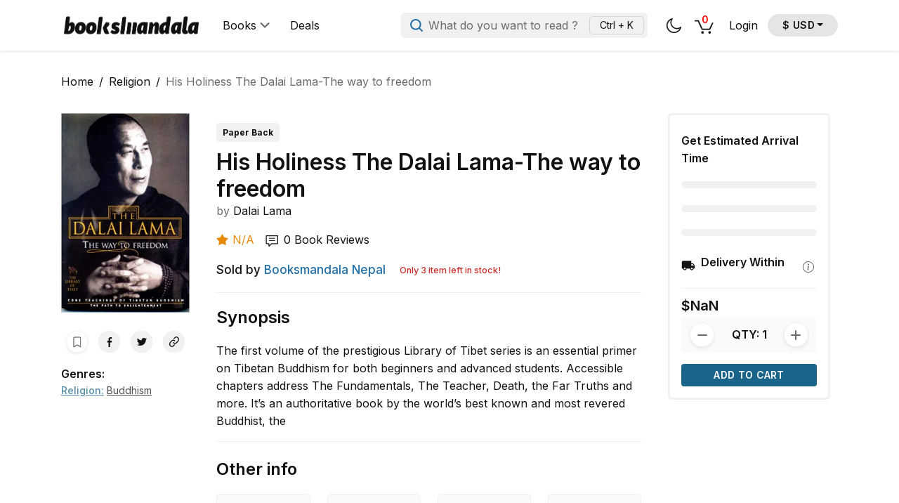

--- FILE ---
content_type: text/html; charset=utf-8
request_url: https://booksmandala.com/books/his-holiness-the-dalai-lama-the-way-to-freedom-26035
body_size: 37949
content:
<!DOCTYPE html><html><head><script>(function(w,i,g){w[g]=w[g]||[];if(typeof w[g].push=='function')w[g].push(i)})
(window,'GTM-5MZWXX5','google_tags_first_party');</script><script>(function(w,d,s,l){w[l]=w[l]||[];(function(){w[l].push(arguments);})('set', 'developer_id.dYzg1YT', true);
		w[l].push({'gtm.start':new Date().getTime(),event:'gtm.js'});var f=d.getElementsByTagName(s)[0],
		j=d.createElement(s);j.async=true;j.src='/6vas/';
		f.parentNode.insertBefore(j,f);
		})(window,document,'script','dataLayer');</script><meta charSet="utf-8"/><link rel="preconnect" href="https://ipapi.co"/><link rel="preconnect" href="https://apis.google.com"/><link rel="preconnect" href="https://connect.facebook.net"/><meta name="viewport" content="width=device-width, initial-scale=1"/><link rel="preload" href="/_next/static/media/e4af272ccee01ff0-s.p.woff2" as="font" crossorigin="" type="font/woff2"/><link rel="stylesheet" href="/_next/static/css/5935ed027136f0de.css" data-precedence="next"/><link rel="stylesheet" href="/_next/static/css/6b800696132146cb.css" data-precedence="next"/><link rel="stylesheet" href="/_next/static/css/48a373a1f443f3fa.css" data-precedence="next"/><link rel="stylesheet" href="/_next/static/css/03816a764350e48e.css" data-precedence="next"/><link rel="preload" as="script" fetchPriority="low" href="/_next/static/chunks/webpack-d519fc25a98bf2f1.js"/><script src="/_next/static/chunks/fd9d1056-a9f2555fc5609250.js" async=""></script><script src="/_next/static/chunks/4938-753809d9c7d7fe76.js" async=""></script><script src="/_next/static/chunks/main-app-b405566c2172cd6a.js" async=""></script><script src="/_next/static/chunks/1396-fdcc119bfe94e647.js" async=""></script><script src="/_next/static/chunks/6691-afc1e9907b5483de.js" async=""></script><script src="/_next/static/chunks/7291-1cde50a4e34275b4.js" async=""></script><script src="/_next/static/chunks/5962-abb1de27d55aae09.js" async=""></script><script src="/_next/static/chunks/6064-750c2d210f6cec75.js" async=""></script><script src="/_next/static/chunks/496-6189e90ad8cf7f9d.js" async=""></script><script src="/_next/static/chunks/172-4d415cdcc2b83089.js" async=""></script><script src="/_next/static/chunks/7775-918d8a16de7ebcd2.js" async=""></script><script src="/_next/static/chunks/8939-8c90fd646e34f461.js" async=""></script><script src="/_next/static/chunks/7121-a74f675ce72d5390.js" async=""></script><script src="/_next/static/chunks/1485-f459b6f3f07faf90.js" async=""></script><script src="/_next/static/chunks/5935-dd3d4ba2c9325cfb.js" async=""></script><script src="/_next/static/chunks/9863-510a137dfc7ed66d.js" async=""></script><script src="/_next/static/chunks/7038-75bbe603092959e1.js" async=""></script><script src="/_next/static/chunks/7161-51b3155d8a9e9def.js" async=""></script><script src="/_next/static/chunks/9330-af1e057c7406f067.js" async=""></script><script src="/_next/static/chunks/app/books/%5Bslug%5D/loading-fc4496d2c0a8a91f.js" async=""></script><script src="/_next/static/chunks/e73177e6-1bea9836cf65daf2.js" async=""></script><script src="/_next/static/chunks/2223-2dd07cfcae00e6ec.js" async=""></script><script src="/_next/static/chunks/8390-ef7b0c59b8e5259b.js" async=""></script><script src="/_next/static/chunks/2954-eeb889da5be5cf43.js" async=""></script><script src="/_next/static/chunks/app/layout-c35ed437cdf21d2d.js" async=""></script><script src="/_next/static/chunks/dc112a36-a26ec11f6dfc39b0.js" async=""></script><script src="/_next/static/chunks/5241-e96bfee9ac12b1d7.js" async=""></script><script src="/_next/static/chunks/5764-02fc2613d5bc1df3.js" async=""></script><script src="/_next/static/chunks/2032-dd70a327c90721b2.js" async=""></script><script src="/_next/static/chunks/9473-4fbe593fbe0c7073.js" async=""></script><script src="/_next/static/chunks/9765-b1a0a032a20d3793.js" async=""></script><script src="/_next/static/chunks/2052-536e8dec4ee08cd7.js" async=""></script><script src="/_next/static/chunks/app/books/%5Bslug%5D/page-bebd04881cd081fe.js" async=""></script><script src="/_next/static/chunks/app/not-found-85cfd11bc8cc31b4.js" async=""></script><link rel="preload" href="https://appleid.cdn-apple.com/appleauth/static/jsapi/appleid/1/en_US/appleid.auth.js" as="script"/><title>His Holiness The Dalai Lama-The way to freedom by Dalai Lama | ISBN :9780007273942 | booksmandala.com</title><meta name="description" content="Buy His Holiness The Dalai Lama-The way to freedom by Dalai Lama  online at booksmandala.com. Discover the best quality, genuine, and original books with trusted worldwide shipping."/><meta name="robots" content="index, follow, nocache"/><meta name="googlebot" content="index, follow"/><link rel="canonical" href="https://booksmandala.com/books/his-holiness-the-dalai-lama-the-way-to-freedom-26035"/><link rel="alternate" hrefLang="en" href="/en"/><link rel="alternate" hrefLang="np" href="/np"/><meta property="og:title" content="His Holiness The Dalai Lama-The way to freedom by Dalai Lama | ISBN :9780007273942 | booksmandala.com"/><meta property="og:description" content="Buy His Holiness The Dalai Lama-The way to freedom by Dalai Lama online at booksmandala.com. Discover the best quality, genuine, and original books with trusted worldwide shipping."/><meta property="og:site_name" content="Booksmandala"/><meta property="og:image" content="https://books.bizmandala.com/media/books/9780007273942/image.jpeg"/><meta property="og:type" content="website"/><meta name="twitter:card" content="summary_large_image"/><meta name="twitter:site" content="Booksmandala"/><meta name="twitter:title" content="His Holiness The Dalai Lama-The way to freedom by Dalai Lama | ISBN :9780007273942 | booksmandala.com"/><meta name="twitter:description" content="Buy His Holiness The Dalai Lama-The way to freedom by Dalai Lama online at booksmandala.com. Discover the best quality, genuine, and original books with trusted worldwide shipping."/><meta name="twitter:image" content="https://books.bizmandala.com/media/books/9780007273942/image.jpeg"/><meta name="next-size-adjust"/><script>(self.__next_s=self.__next_s||[]).push([0,{"children":"\n          window.dataLayer = window.dataLayer || [];\n        "}])</script><script src="/_next/static/chunks/polyfills-c67a75d1b6f99dc8.js" noModule=""></script></head><body class="__className_f367f3"><noscript><iframe src="https://www.googletagmanager.com/ns.html?id=GTM-5MZWXX5" height="0" width="0" style="display:none;visibility:hidden"></iframe></noscript><!--$!--><template data-dgst="NEXT_DYNAMIC_NO_SSR_CODE"></template><!--/$--><!--$!--><template data-dgst="NEXT_DYNAMIC_NO_SSR_CODE"></template><!--/$--><!--$!--><template data-dgst="NEXT_DYNAMIC_NO_SSR_CODE"></template><!--/$--><!--$!--><template data-dgst="NEXT_DYNAMIC_NO_SSR_CODE"></template><!--/$--><!--$!--><template data-dgst="NEXT_DYNAMIC_NO_SSR_CODE"></template><!--/$--><style>#nprogress{pointer-events:none}#nprogress .bar{background:#2299DD;position:fixed;z-index:1600;top: 0;left:0;width:100%;height:3px}#nprogress .peg{display:block;position:absolute;right:0;width:100px;height:100%;box-shadow:0 0 10px #2299DD,0 0 5px #2299DD;opacity:1;-webkit-transform:rotate(3deg) translate(0px,-4px);-ms-transform:rotate(3deg) translate(0px,-4px);transform:rotate(3deg) translate(0px,-4px)}#nprogress .spinner{display:block;position:fixed;z-index:1600;top: 15px;right:15px}#nprogress .spinner-icon{width:18px;height:18px;box-sizing:border-box;border:2px solid transparent;border-top-color:#2299DD;border-left-color:#2299DD;border-radius:50%;-webkit-animation:nprogress-spinner 400ms linear infinite;animation:nprogress-spinner 400ms linear infinite}.nprogress-custom-parent{overflow:hidden;position:relative}.nprogress-custom-parent #nprogress .bar,.nprogress-custom-parent #nprogress .spinner{position:absolute}@-webkit-keyframes nprogress-spinner{0%{-webkit-transform:rotate(0deg)}100%{-webkit-transform:rotate(360deg)}}@keyframes nprogress-spinner{0%{transform:rotate(0deg)}100%{transform:rotate(360deg)}}</style><!--$?--><template id="B:0"></template><header class="header page__header"><script>(self.__next_s=self.__next_s||[]).push([0,{"children":"\n        window.dataLayer = window.dataLayer || [];\n      "}])</script><nav class="navbar navbar-expand-lg primary header__primary"><div class="container"><a class="navbar-brand primary__logo" href="/"></a><div style="display:flex;gap:0.75rem;align-items:center"><button class="btn btn-icon primary__icon mobileviewThemeButton"><svg width="23" height="23" viewBox="0 0 23 23" fill="none" xmlns="http://www.w3.org/2000/svg"><path d="M20.8987 13.028L20.8986 13.0279L20.8954 13.0305C20.2004 13.6186 19.3987 14.0996 18.5172 14.4201L18.5162 14.4205C17.6888 14.7408 16.7806 14.9012 15.8181 14.9012C13.6535 14.9012 11.676 14.0193 10.2597 12.603C8.84337 11.1868 7.96151 9.20925 7.96151 7.04465C7.96151 6.13618 8.12183 5.25411 8.38917 4.45202C8.68315 3.5969 9.1105 2.82258 9.67095 2.15539L9.67136 2.15489C9.93179 1.83659 9.87283 1.37499 9.55675 1.11638L9.55682 1.1163L9.55415 1.11439C9.35612 0.972934 9.12614 0.914174 8.89442 0.972104L8.89442 0.972095L8.89349 0.972347C6.59665 1.59385 4.59747 2.97181 3.16579 4.80868L3.16544 4.80914C1.78772 6.61909 0.95 8.86173 0.95 11.3206C0.95 14.2657 2.13891 16.9407 4.08424 18.886C6.02956 20.8314 8.70456 22.0203 11.6496 22.0203C14.1356 22.0203 16.4322 21.1556 18.2692 19.7238L18.2692 19.7238C20.1332 18.265 21.4839 16.1852 22.0516 13.8085C22.1933 13.3799 21.9641 12.9731 21.5576 12.8855C21.3261 12.8279 21.0965 12.8867 20.8987 13.028ZM17.4009 18.5155L17.4006 18.5157C15.8493 19.746 13.87 20.495 11.7034 20.495C9.16254 20.495 6.86226 19.4519 5.20378 17.7934C3.54529 16.1349 2.50222 13.8346 2.50222 11.2938C2.50222 9.18047 3.19764 7.25492 4.40113 5.70376L4.40115 5.70373C5.20097 4.67171 6.1996 3.81414 7.34891 3.20274C7.23486 3.45527 7.12294 3.71238 7.03058 3.98935C6.67893 4.9634 6.51686 5.99096 6.51686 7.07154C6.51686 9.64017 7.57134 11.9924 9.2477 13.6688C10.9241 15.3452 13.2763 16.3996 15.845 16.3996C16.9801 16.3996 18.0618 16.2104 19.0629 15.8317L19.0632 15.8316L19.0644 15.8311C19.3643 15.7158 19.6661 15.5997 19.9513 15.4661C19.3155 16.6427 18.4573 17.6909 17.4009 18.5155Z" fill="currentColor" stroke="currentColor" stroke-width="0.1"></path></svg></button><a class="link-withoutdecoration" href="/notifications"><div class="header__primary__notification-btn header__primary__notification-btn--mobile  "><svg width="19" height="19" viewBox="0 0 19 19" fill="none" xmlns="http://www.w3.org/2000/svg"><path fill-rule="evenodd" clip-rule="evenodd" d="M15.4392 14.0615V7.51213C15.4392 4.30518 12.8394 1.70543 9.6325 1.70543C6.42554 1.70543 3.8258 4.30518 3.8258 7.51213V14.0615H15.4392ZM9.6325 0.0849609C5.53058 0.0849609 2.20532 3.41022 2.20532 7.51213V15.682H17.0597V7.51213C17.0597 3.41022 13.7344 0.0849609 9.6325 0.0849609Z" fill="currentColor"></path><path fill-rule="evenodd" clip-rule="evenodd" d="M18.5452 15.9017H0.719971V14.2812H18.5452V15.9017Z" fill="currentColor"></path><path fill-rule="evenodd" clip-rule="evenodd" d="M7.4828 15.9681C7.48174 15.9403 7.4812 15.9124 7.4812 15.8843V14.3477H11.7838V15.8843C11.7838 15.9124 11.7833 15.9403 11.7822 15.9681C11.7382 17.1174 10.7926 18.0356 9.63252 18.0356C8.47245 18.0356 7.52683 17.1174 7.4828 15.9681ZM10.1568 15.9681H9.10826C9.14844 16.2215 9.36786 16.4152 9.63252 16.4152C9.89718 16.4152 10.1166 16.2215 10.1568 15.9681Z" fill="currentColor"></path></svg></div></a></div><div class="collapse navbar-collapse primary__menu"><ul class="navbar-nav primary__menu__left"><li class="nav-item primary__item primary__item--dropdown"><a class="nav-link primary__link primary__item--dropdown__link " aria-current="page"></a><div class="books-menu primary__item--dropdown__menu"><div class="books-menu__genres"><div class="books-menu__genres__accordion accordion"></div></div><div class="books-menu__content"><div class="books-menu__content__wrapper"><div class="books-menu__content__main"><ul class="books-menu__content__quick-links"><li><a href="/best-sellers"></a></li><li><a href="/new-arrivals"></a></li><li><a href="/nepali-books"></a></li></ul><div class="books-menu__content__popular"><div class="books-menu__content__header"></div><div class="books-menu__content__popular__books"></div></div></div><div class="books-menu__content__others"><div class="books-menu__content__header"></div><ul class="books-menu__content__others-links"><li><a href="/discount-deals">Bundle Deals</a></li><li><a href="/used-books"></a></li><li><a href="/preorders"></a></li><li><a href="/book-request"></a></li></ul></div></div></div></div></li><li class="nav-item primary__item"><a class="nav-link primary__link" href="/discount-deals">Deals</a></li></ul><div class="navbar-nav primary__menu__center"><div><button class="primary__menu__search"><svg width="18" height="18" viewBox="0 0 18 18" fill="none" xmlns="http://www.w3.org/2000/svg"><path d="M7.85714 14.7143C11.6442 14.7143 14.7143 11.6442 14.7143 7.85714C14.7143 4.07005 11.6442 1 7.85714 1C4.07005 1 1 4.07005 1 7.85714C1 11.6442 4.07005 14.7143 7.85714 14.7143Z" stroke="currentColor" stroke-width="2" stroke-linecap="round" stroke-linejoin="round"></path><path d="M13 13L17 17" stroke="currentColor" stroke-width="2" stroke-linecap="round" stroke-linejoin="round"></path></svg><span></span><div class="primary__menu__search__command">Ctrl + K </div></button></div></div><ul class="navbar-nav primary__menu__right"><div class="nav-item primary__item"><div class="indi-notf indi-notf--opened"><div class="preorder-request-book__details"><div style="width:40px;height:40px" class="book-title "><div class="skeleton skeleton-loading-button   skeleton-wrapper"><div class="shimmer-wrapper"><div class="shimmer"></div></div></div></div><div class="book-author"></div></div></div></div><div class="nav-item primary__item "><a class="link-withoutdecoration" href="/shopping-cart"><div class="btn btn-icon primary__icon primary__icon--shopping_cart"><svg width="27" height="23" viewBox="0 0 29 25" fill="none" xmlns="http://www.w3.org/2000/svg"><path d="M0 5H5.5L11.4495 18H23.1667L28 8" stroke="currentColor" stroke-width="2"></path><circle cx="12" cy="23" r="2" fill="currentColor"></circle><circle cx="23" cy="23" r="2" fill="currentColor"></circle></svg></div></a></div><div class="indi-notf indi-notf--opened"><div class="preorder-request-book__details"><div style="width:40px;height:40px" class="book-title "><div class="skeleton skeleton-loading-button   skeleton-wrapper"><div class="shimmer-wrapper"><div class="shimmer"></div></div></div></div><div class="book-author"></div></div></div><div class="dropdown"><button type="button" id="react-aria-:Rcumvrrq7la:" aria-expanded="false" class="currency_dropdown_text__ttelS dropdown-toggle btn btn-secondar">रु NPR</button></div></ul></div></div></nav><nav class="secondary header__secondary"><div class="container"><ul class="secondary__links"><li><a class="secondary__link" href="/"></a></li><li><a class="secondary__link" href="/book-category"></a></li><li><a class="secondary__link" href="/discount-deals"></a></li><li class="secondary__links__langauge" style="margin-right:0"><div class="dropdown"><button type="button" id="react-aria-:R6avrrq7la:" aria-expanded="false" class="currency_dropdown_text__ttelS dropdown-toggle btn btn-secondar">रु NPR</button></div></li></ul></div></nav><nav class="mobile header__mobile"><div class="container"><ul class="mobile__links"><li><a class="mobile__link" href="/"><svg width="19" height="18" viewBox="0 0 19 18" fill="none" xmlns="http://www.w3.org/2000/svg"><path fill-rule="evenodd" clip-rule="evenodd" d="M8.78151 1.67792C9.06729 1.39214 9.53063 1.39214 9.81642 1.67792L15.1533 7.01479V16.225H3.44461V7.01481L8.78151 1.67792ZM1.98103 8.4784L1.03491 9.42452L0 8.38961L7.74659 0.643011C8.60394 -0.214337 9.99398 -0.214337 10.8513 0.643011L18.5979 8.38961L17.563 9.42452L16.6169 8.47838V17.6886H1.98103V8.4784Z" fill="currentColor"></path></svg><span></span></a></li><li><div class="mobile__link" style="cursor:pointer"><svg width="18" height="18" viewBox="0 0 18 18" fill="none" xmlns="http://www.w3.org/2000/svg"><path fill-rule="evenodd" clip-rule="evenodd" d="M7.82747 1.46358C6.13966 1.46358 4.52098 2.13406 3.32752 3.32752C2.13406 4.52098 1.46358 6.13966 1.46358 7.82747C1.46358 8.66318 1.62819 9.49072 1.94801 10.2628C2.26782 11.0349 2.73658 11.7365 3.32752 12.3274C3.91846 12.9184 4.62001 13.3871 5.39211 13.7069C6.16422 14.0267 6.99175 14.1913 7.82747 14.1913C8.66318 14.1913 9.49072 14.0267 10.2628 13.7069C11.0349 13.3871 11.7365 12.9184 12.3274 12.3274C12.9184 11.7365 13.3871 11.0349 13.7069 10.2628C14.0267 9.49072 14.1913 8.66318 14.1913 7.82747C14.1913 6.13966 13.5209 4.52098 12.3274 3.32752C11.1339 2.13406 9.51527 1.46358 7.82747 1.46358ZM2.29261 2.29261C3.76055 0.824677 5.75149 0 7.82747 0C9.90344 0 11.8944 0.824677 13.3623 2.29261C14.8303 3.76055 15.6549 5.75149 15.6549 7.82747C15.6549 8.85538 15.4525 9.87324 15.0591 10.8229C14.7594 11.5464 14.3534 12.2196 13.8555 12.8206L17.3487 16.3138C17.6345 16.5995 17.6345 17.0629 17.3487 17.3487C17.0629 17.6345 16.5995 17.6345 16.3138 17.3487L12.8206 13.8555C12.2196 14.3534 11.5464 14.7594 10.8229 15.0591C9.87324 15.4525 8.85538 15.6549 7.82747 15.6549C6.79955 15.6549 5.7817 15.4525 4.83202 15.0591C3.88235 14.6657 3.01946 14.0892 2.29261 13.3623C1.56576 12.6355 0.989198 11.7726 0.59583 10.8229C0.202463 9.87324 0 8.85538 0 7.82747C4.36182e-08 5.75149 0.824677 3.76055 2.29261 2.29261Z" fill="currentColor"></path></svg><span></span></div></li><li><a class="mobile__link" href="/shopping-cart"><span></span></a></li><li><a class="mobile__link" href="/profile"><svg width="18" height="18" viewBox="0 0 18 18" fill="none" xmlns="http://www.w3.org/2000/svg"><circle cx="9" cy="4.5" r="3.9" stroke="currentColor" stroke-width="1.2"></circle><path d="M17.3681 17.4H0.631934C1.00018 13.9502 4.51156 11.1 9 11.1C13.4884 11.1 16.9998 13.9502 17.3681 17.4Z" stroke="currentColor" stroke-width="1.2"></path></svg><span></span></a></li></ul></div></nav></header><main class="page__main"><section class="book-detail"><div class="container"><div class="book-detail__inner"><div class="book-featured book-detail__featured"><div class="book-thumbnail book-thumbnail--top book-featured__thumbnail"><div class="book-thumbnail__cover"><div class="skeleton-wrapper skeleton-imageWrapper skeleton-imageWrapper--undefined"><div class="skeleton skeleton-image"></div><div class="shimmer-wrapper"><div class="shimmer"></div></div></div></div></div></div><div class="book-content book-detail__content"><div class="skeleton skeleton-title skeleton-wrapper"><div class="shimmer-wrapper"><div class="shimmer"></div></div></div><div class="skeleton skeleton-text skeleton-wrapper"><div class="shimmer-wrapper"><div class="shimmer"></div></div></div><div class="skeleton skeleton-text skeleton-text--partial-text skeleton-wrapper"><div class="shimmer-wrapper"><div class="shimmer"></div></div></div><div class="skeleton skeleton-text skeleton-wrapper"><div class="shimmer-wrapper"><div class="shimmer"></div></div></div><div class="skeleton skeleton-text skeleton-wrapper"><div class="shimmer-wrapper"><div class="shimmer"></div></div></div><div class="book-content__synopsis__content " id="sypnosis-content"><div class="skeleton skeleton-text skeleton-wrapper"><div class="shimmer-wrapper"><div class="shimmer"></div></div></div><div class="skeleton skeleton-text skeleton-wrapper"><div class="shimmer-wrapper"><div class="shimmer"></div></div></div><div class="skeleton skeleton-text skeleton-wrapper"><div class="shimmer-wrapper"><div class="shimmer"></div></div></div><div class="skeleton skeleton-text skeleton-wrapper"><div class="shimmer-wrapper"><div class="shimmer"></div></div></div><div class="skeleton skeleton-text skeleton-text--partial-text skeleton-wrapper"><div class="shimmer-wrapper"><div class="shimmer"></div></div></div><div class="skeleton skeleton-text skeleton-wrapper"><div class="shimmer-wrapper"><div class="shimmer"></div></div></div><div class="skeleton skeleton-text skeleton-wrapper"><div class="shimmer-wrapper"><div class="shimmer"></div></div></div><div class="skeleton skeleton-text skeleton-wrapper"><div class="shimmer-wrapper"><div class="shimmer"></div></div></div><div class="skeleton skeleton-text skeleton-wrapper"><div class="shimmer-wrapper"><div class="shimmer"></div></div></div><div class="skeleton skeleton-text skeleton-text--partial-text skeleton-wrapper"><div class="shimmer-wrapper"><div class="shimmer"></div></div></div></div></div><div class="book-aside book-detail__aside"><div class="book-aside book-detail__aside-sticky"><div style="margin-top:2em"><div class="skeleton-wrapper skeleton-imageWrapper skeleton-imageWrapper--book-detail-aside"><div class="skeleton skeleton-image"></div><div class="shimmer-wrapper"><div class="shimmer"></div></div></div><div class="skeleton-wrapper skeleton-imageWrapper skeleton-imageWrapper--book-detail-advertisement"><div class="skeleton skeleton-image"></div><div class="shimmer-wrapper"><div class="shimmer"></div></div></div></div></div></div></div><section class="book-reviews"><div class="container"><div class="book-reviews__inner"><div class="book-reviews__content"><div class="container"><div class="skeleton-wrapper"><div class="skeleton skeleton-title skeleton-wrapper"><div class="shimmer-wrapper"><div class="shimmer"></div></div></div><div class="skeleton skeleton-text skeleton-wrapper"><div class="shimmer-wrapper"><div class="shimmer"></div></div></div><div class="skeleton skeleton-text skeleton-wrapper"><div class="shimmer-wrapper"><div class="shimmer"></div></div></div><div class="skeleton skeleton-text skeleton-wrapper"><div class="shimmer-wrapper"><div class="shimmer"></div></div></div><div class="skeleton skeleton-text skeleton-wrapper"><div class="shimmer-wrapper"><div class="shimmer"></div></div></div><div class="skeleton skeleton-text skeleton-text--partial-text skeleton-wrapper"><div class="shimmer-wrapper"><div class="shimmer"></div></div></div></div></div></div></div></div></section></div></section></main><!--/$--><script type="text/javascript"></script><script src="/_next/static/chunks/webpack-d519fc25a98bf2f1.js" async=""></script><div hidden id="S:0"><template id="P:1"></template></div><script>(self.__next_f=self.__next_f||[]).push([0]);self.__next_f.push([2,null])</script><script>self.__next_f.push([1,"1:HL[\"/_next/static/media/e4af272ccee01ff0-s.p.woff2\",\"font\",{\"crossOrigin\":\"\",\"type\":\"font/woff2\"}]\n2:HL[\"/_next/static/css/5935ed027136f0de.css\",\"style\"]\n3:HL[\"/_next/static/css/6b800696132146cb.css\",\"style\"]\n0:\"$L4\"\n"])</script><script>self.__next_f.push([1,"5:HL[\"/_next/static/css/48a373a1f443f3fa.css\",\"style\"]\n"])</script><script>self.__next_f.push([1,"6:I[47690,[],\"\"]\n9:I[5613,[],\"\"]\n"])</script><script>self.__next_f.push([1,"b:I[59330,[\"1396\",\"static/chunks/1396-fdcc119bfe94e647.js\",\"6691\",\"static/chunks/6691-afc1e9907b5483de.js\",\"7291\",\"static/chunks/7291-1cde50a4e34275b4.js\",\"5962\",\"static/chunks/5962-abb1de27d55aae09.js\",\"6064\",\"static/chunks/6064-750c2d210f6cec75.js\",\"496\",\"static/chunks/496-6189e90ad8cf7f9d.js\",\"172\",\"static/chunks/172-4d415cdcc2b83089.js\",\"7775\",\"static/chunks/7775-918d8a16de7ebcd2.js\",\"8939\",\"static/chunks/8939-8c90fd646e34f461.js\",\"7121\",\"static/chunks/7121-a74f675ce72d5390.js\",\"1485\",\"static/chunks/1485-f459b6f3f07faf90.js\",\"5935\",\"static/chunks/5935-dd3d4ba2c9325cfb.js\",\"9863\",\"static/chunks/9863-510a137dfc7ed66d.js\",\"7038\",\"static/chunks/7038-75bbe603092959e1.js\",\"7161\",\"static/chunks/7161-51b3155d8a9e9def.js\",\"9330\",\"static/chunks/9330-af1e057c7406f067.js\",\"9950\",\"static/chunks/app/books/%5Bslug%5D/loading-fc4496d2c0a8a91f.js\"],\"Header\"]\n"])</script><script>self.__next_f.push([1,"c:I[31778,[],\"\"]\nd:I[30590,[\"3463\",\"static/chunks/e73177e6-1bea9836cf65daf2.js\",\"7291\",\"static/chunks/7291-1cde50a4e34275b4.js\",\"6064\",\"static/chunks/6064-750c2d210f6cec75.js\",\"7121\",\"static/chunks/7121-a74f675ce72d5390.js\",\"5935\",\"static/chunks/5935-dd3d4ba2c9325cfb.js\",\"2223\",\"static/chunks/2223-2dd07cfcae00e6ec.js\",\"8390\",\"static/chunks/8390-ef7b0c59b8e5259b.js\",\"2954\",\"static/chunks/2954-eeb889da5be5cf43.js\",\"9863\",\"static/chunks/9863-510a137dfc7ed66d.js\",\"3185\",\"static/chunks/app/layout-c35ed437cdf21d2"])</script><script>self.__next_f.push([1,"d.js\"],\"\"]\n10:I[48955,[],\"\"]\na:[\"slug\",\"his-holiness-the-dalai-lama-the-way-to-freedom-26035\",\"d\"]\n"])</script><script>self.__next_f.push([1,"4:[[[\"$\",\"link\",\"0\",{\"rel\":\"stylesheet\",\"href\":\"/_next/static/css/5935ed027136f0de.css\",\"precedence\":\"next\",\"crossOrigin\":\"$undefined\"}],[\"$\",\"link\",\"1\",{\"rel\":\"stylesheet\",\"href\":\"/_next/static/css/6b800696132146cb.css\",\"precedence\":\"next\",\"crossOrigin\":\"$undefined\"}]],[\"$\",\"$L6\",null,{\"buildId\":\"09p_4_jdOTcFj2oIrGVyx\",\"assetPrefix\":\"\",\"initialCanonicalUrl\":\"/books/his-holiness-the-dalai-lama-the-way-to-freedom-26035\",\"initialTree\":[\"\",{\"children\":[\"books\",{\"children\":[[\"slug\",\"his-holiness-the-dalai-lama-the-way-to-freedom-26035\",\"d\"],{\"children\":[\"__PAGE__\",{}]}]}]},\"$undefined\",\"$undefined\",true],\"initialSeedData\":[\"\",{\"children\":[\"books\",{\"children\":[[\"slug\",\"his-holiness-the-dalai-lama-the-way-to-freedom-26035\",\"d\"],{\"children\":[\"__PAGE__\",{},[\"$L7\",\"$L8\",null]]},[\"$\",\"$L9\",null,{\"parallelRouterKey\":\"children\",\"segmentPath\":[\"children\",\"books\",\"children\",\"$a\",\"children\"],\"loading\":[[\"$\",\"$Lb\",null,{\"dict\":\"fff\",\"lang\":\"en\",\"props\":\"props\"}],[\"$\",\"main\",null,{\"className\":\"page__main\",\"children\":[\"$\",\"section\",null,{\"className\":\"book-detail\",\"children\":[\"$\",\"div\",null,{\"className\":\"container\",\"children\":[[\"$\",\"div\",null,{\"className\":\"book-detail__inner\",\"children\":[[\"$\",\"div\",null,{\"className\":\"book-featured book-detail__featured\",\"children\":[\"$\",\"div\",null,{\"className\":\"book-thumbnail book-thumbnail--top book-featured__thumbnail\",\"children\":[\"$\",\"div\",null,{\"className\":\"book-thumbnail__cover\",\"children\":[\"$\",\"div\",null,{\"className\":\"skeleton-wrapper skeleton-imageWrapper skeleton-imageWrapper--undefined\",\"children\":[[\"$\",\"div\",null,{\"className\":\"skeleton skeleton-image\"}],[\"$\",\"div\",null,{\"className\":\"shimmer-wrapper\",\"children\":[\"$\",\"div\",null,{\"className\":\"shimmer\"}]}]]}]}]}]}],[\"$\",\"div\",null,{\"className\":\"book-content book-detail__content\",\"children\":[[\"$\",\"div\",null,{\"className\":\"skeleton skeleton-title skeleton-wrapper\",\"children\":[\"$\",\"div\",null,{\"className\":\"shimmer-wrapper\",\"children\":[\"$\",\"div\",null,{\"className\":\"shimmer\"}]}]}],[\"$\",\"div\",null,{\"className\":\"skeleton skeleton-text skeleton-wrapper\",\"children\":[\"$\",\"div\",null,{\"className\":\"shimmer-wrapper\",\"children\":[\"$\",\"div\",null,{\"className\":\"shimmer\"}]}]}],[\"$\",\"div\",null,{\"className\":\"skeleton skeleton-text skeleton-text--partial-text skeleton-wrapper\",\"children\":[\"$\",\"div\",null,{\"className\":\"shimmer-wrapper\",\"children\":[\"$\",\"div\",null,{\"className\":\"shimmer\"}]}]}],[\"$\",\"div\",null,{\"className\":\"skeleton skeleton-text skeleton-wrapper\",\"children\":[\"$\",\"div\",null,{\"className\":\"shimmer-wrapper\",\"children\":[\"$\",\"div\",null,{\"className\":\"shimmer\"}]}]}],[\"$\",\"div\",null,{\"className\":\"skeleton skeleton-text skeleton-wrapper\",\"children\":[\"$\",\"div\",null,{\"className\":\"shimmer-wrapper\",\"children\":[\"$\",\"div\",null,{\"className\":\"shimmer\"}]}]}],[\"$\",\"div\",null,{\"className\":\"book-content__synopsis__content \",\"id\":\"sypnosis-content\",\"children\":[[\"$\",\"div\",null,{\"className\":\"skeleton skeleton-text skeleton-wrapper\",\"children\":[\"$\",\"div\",null,{\"className\":\"shimmer-wrapper\",\"children\":[\"$\",\"div\",null,{\"className\":\"shimmer\"}]}]}],[\"$\",\"div\",null,{\"className\":\"skeleton skeleton-text skeleton-wrapper\",\"children\":[\"$\",\"div\",null,{\"className\":\"shimmer-wrapper\",\"children\":[\"$\",\"div\",null,{\"className\":\"shimmer\"}]}]}],[\"$\",\"div\",null,{\"className\":\"skeleton skeleton-text skeleton-wrapper\",\"children\":[\"$\",\"div\",null,{\"className\":\"shimmer-wrapper\",\"children\":[\"$\",\"div\",null,{\"className\":\"shimmer\"}]}]}],[\"$\",\"div\",null,{\"className\":\"skeleton skeleton-text skeleton-wrapper\",\"children\":[\"$\",\"div\",null,{\"className\":\"shimmer-wrapper\",\"children\":[\"$\",\"div\",null,{\"className\":\"shimmer\"}]}]}],[\"$\",\"div\",null,{\"className\":\"skeleton skeleton-text skeleton-text--partial-text skeleton-wrapper\",\"children\":[\"$\",\"div\",null,{\"className\":\"shimmer-wrapper\",\"children\":[\"$\",\"div\",null,{\"className\":\"shimmer\"}]}]}],[\"$\",\"div\",null,{\"className\":\"skeleton skeleton-text skeleton-wrapper\",\"children\":[\"$\",\"div\",null,{\"className\":\"shimmer-wrapper\",\"children\":[\"$\",\"div\",null,{\"className\":\"shimmer\"}]}]}],[\"$\",\"div\",null,{\"className\":\"skeleton skeleton-text skeleton-wrapper\",\"children\":[\"$\",\"div\",null,{\"className\":\"shimmer-wrapper\",\"children\":[\"$\",\"div\",null,{\"className\":\"shimmer\"}]}]}],[\"$\",\"div\",null,{\"className\":\"skeleton skeleton-text skeleton-wrapper\",\"children\":[\"$\",\"div\",null,{\"className\":\"shimmer-wrapper\",\"children\":[\"$\",\"div\",null,{\"className\":\"shimmer\"}]}]}],[\"$\",\"div\",null,{\"className\":\"skeleton skeleton-text skeleton-wrapper\",\"children\":[\"$\",\"div\",null,{\"className\":\"shimmer-wrapper\",\"children\":[\"$\",\"div\",null,{\"className\":\"shimmer\"}]}]}],[\"$\",\"div\",null,{\"className\":\"skeleton skeleton-text skeleton-text--partial-text skeleton-wrapper\",\"children\":[\"$\",\"div\",null,{\"className\":\"shimmer-wrapper\",\"children\":[\"$\",\"div\",null,{\"className\":\"shimmer\"}]}]}]]}]]}],[\"$\",\"div\",null,{\"className\":\"book-aside book-detail__aside\",\"children\":[\"$\",\"div\",null,{\"className\":\"book-aside book-detail__aside-sticky\",\"children\":[\"$\",\"div\",null,{\"style\":{\"marginTop\":\"2em\"},\"children\":[[\"$\",\"div\",null,{\"className\":\"skeleton-wrapper skeleton-imageWrapper skeleton-imageWrapper--book-detail-aside\",\"children\":[[\"$\",\"div\",null,{\"className\":\"skeleton skeleton-image\"}],[\"$\",\"div\",null,{\"className\":\"shimmer-wrapper\",\"children\":[\"$\",\"div\",null,{\"className\":\"shimmer\"}]}]]}],[\"$\",\"div\",null,{\"className\":\"skeleton-wrapper skeleton-imageWrapper skeleton-imageWrapper--book-detail-advertisement\",\"children\":[[\"$\",\"div\",null,{\"className\":\"skeleton skeleton-image\"}],[\"$\",\"div\",null,{\"className\":\"shimmer-wrapper\",\"children\":[\"$\",\"div\",null,{\"className\":\"shimmer\"}]}]]}]]}]}]}]]}],[\"$\",\"section\",null,{\"className\":\"book-reviews\",\"children\":[\"$\",\"div\",null,{\"className\":\"container\",\"children\":[\"$\",\"div\",null,{\"className\":\"book-reviews__inner\",\"children\":[\"$\",\"div\",null,{\"className\":\"book-reviews__content\",\"children\":[\"$\",\"div\",null,{\"className\":\"container\",\"children\":[\"$\",\"div\",null,{\"className\":\"skeleton-wrapper\",\"children\":[[\"$\",\"div\",null,{\"className\":\"skeleton skeleton-title skeleton-wrapper\",\"children\":[\"$\",\"div\",null,{\"className\":\"shimmer-wrapper\",\"children\":[\"$\",\"div\",null,{\"className\":\"shimmer\"}]}]}],[\"$\",\"div\",null,{\"className\":\"skeleton skeleton-text skeleton-wrapper\",\"children\":[\"$\",\"div\",null,{\"className\":\"shimmer-wrapper\",\"children\":[\"$\",\"div\",null,{\"className\":\"shimmer\"}]}]}],[\"$\",\"div\",null,{\"className\":\"skeleton skeleton-text skeleton-wrapper\",\"children\":[\"$\",\"div\",null,{\"className\":\"shimmer-wrapper\",\"children\":[\"$\",\"div\",null,{\"className\":\"shimmer\"}]}]}],[\"$\",\"div\",null,{\"className\":\"skeleton skeleton-text skeleton-wrapper\",\"children\":[\"$\",\"div\",null,{\"className\":\"shimmer-wrapper\",\"children\":[\"$\",\"div\",null,{\"className\":\"shimmer\"}]}]}],[\"$\",\"div\",null,{\"className\":\"skeleton skeleton-text skeleton-wrapper\",\"children\":[\"$\",\"div\",null,{\"className\":\"shimmer-wrapper\",\"children\":[\"$\",\"div\",null,{\"className\":\"shimmer\"}]}]}],[\"$\",\"div\",null,{\"className\":\"skeleton skeleton-text skeleton-text--partial-text skeleton-wrapper\",\"children\":[\"$\",\"div\",null,{\"className\":\"shimmer-wrapper\",\"children\":[\"$\",\"div\",null,{\"className\":\"shimmer\"}]}]}]]}]}]}]}]}]}]]}]}]}]],\"loadingStyles\":[[\"$\",\"link\",\"0\",{\"rel\":\"stylesheet\",\"href\":\"/_next/static/css/03816a764350e48e.css\",\"precedence\":\"next\",\"crossOrigin\":\"$undefined\"}]],\"loadingScripts\":[],\"hasLoading\":true,\"error\":\"$undefined\",\"errorStyles\":\"$undefined\",\"errorScripts\":\"$undefined\",\"template\":[\"$\",\"$Lc\",null,{}],\"templateStyles\":\"$undefined\",\"templateScripts\":\"$undefined\",\"notFound\":\"$undefined\",\"notFoundStyles\":\"$undefined\",\"styles\":[[\"$\",\"link\",\"0\",{\"rel\":\"stylesheet\",\"href\":\"/_next/static/css/48a373a1f443f3fa.css\",\"precedence\":\"next\",\"crossOrigin\":\"$undefined\"}]]}]]},[\"$\",\"$L9\",null,{\"parallelRouterKey\":\"children\",\"segmentPath\":[\"children\",\"books\",\"children\"],\"loading\":\"$undefined\",\"loadingStyles\":\"$undefined\",\"loadingScripts\":\"$undefined\",\"hasLoading\":false,\"error\":\"$undefined\",\"errorStyles\":\"$undefined\",\"errorScripts\":\"$undefined\",\"template\":[\"$\",\"$Lc\",null,{}],\"templateStyles\":\"$undefined\",\"templateScripts\":\"$undefined\",\"notFound\":\"$undefined\",\"notFoundStyles\":\"$undefined\",\"styles\":null}]]},[null,[\"$\",\"$Ld\",null,{\"children\":[\"$\",\"$L9\",null,{\"parallelRouterKey\":\"children\",\"segmentPath\":[\"children\"],\"loading\":\"$undefined\",\"loadingStyles\":\"$undefined\",\"loadingScripts\":\"$undefined\",\"hasLoading\":false,\"error\":\"$undefined\",\"errorStyles\":\"$undefined\",\"errorScripts\":\"$undefined\",\"template\":[\"$\",\"$Lc\",null,{}],\"templateStyles\":\"$undefined\",\"templateScripts\":\"$undefined\",\"notFound\":\"$Le\",\"notFoundStyles\":[[\"$\",\"link\",\"0\",{\"rel\":\"stylesheet\",\"href\":\"/_next/static/css/03816a764350e48e.css\",\"precedence\":\"next\",\"crossOrigin\":\"$undefined\"}]],\"styles\":null}],\"params\":{}}],null]],\"initialHead\":[false,\"$Lf\"],\"globalErrorComponent\":\"$10\"}]]\n"])</script><script>self.__next_f.push([1,"11:\"$Sreact.suspense\"\n"])</script><script>self.__next_f.push([1,"12:I[16005,[\"4705\",\"static/chunks/dc112a36-a26ec11f6dfc39b0.js\",\"1396\",\"static/chunks/1396-fdcc119bfe94e647.js\",\"6691\",\"static/chunks/6691-afc1e9907b5483de.js\",\"7291\",\"static/chunks/7291-1cde50a4e34275b4.js\",\"5962\",\"static/chunks/5962-abb1de27d55aae09.js\",\"6064\",\"static/chunks/6064-750c2d210f6cec75.js\",\"496\",\"static/chunks/496-6189e90ad8cf7f9d.js\",\"172\",\"static/chunks/172-4d415cdcc2b83089.js\",\"7775\",\"static/chunks/7775-918d8a16de7ebcd2.js\",\"8939\",\"static/chunks/8939-8c90fd646e34f461.js\",\"7121\",\"static/chunks/7121-a74f675ce72d5390.js\",\"1485\",\"static/chunks/1485-f459b6f3f07faf90.js\",\"5935\",\"static/chunks/5935-dd3d4ba2c9325cfb.js\",\"2223\",\"static/chunks/2223-2dd07cfcae00e6ec.js\",\"8390\",\"static/chunks/8390-ef7b0c59b8e5259b.js\",\"5241\",\"static/chunks/5241-e96bfee9ac12b1d7.js\",\"5764\",\"static/chunks/5764-02fc2613d5bc1df3.js\",\"9863\",\"static/chunks/9863-510a137dfc7ed66d.js\",\"7038\",\"static/chunks/7038-75bbe603092959e1.js\",\"7161\",\"static/chunks/7161-51b3155d8a9e9def.js\",\"2032\",\"static/chunks/2032-dd70a327c90721b2.js\",\"9473\",\"static/chunks/9473-4fbe593fbe0c7073.js\",\"9765\",\"static/chunks/9765-b1a0a032a20d3793.js\",\"2052\",\"static/chunks/2052-536e8dec4ee08cd7.js\",\"7484\",\"static/chunks/app/books/%5Bslug%5D/page-bebd04881cd081fe.js\"],\"NoSSR\"]\n"])</script><script>self.__next_f.push([1,"13:I[18908,[\"1396\",\"static/chunks/1396-fdcc119bfe94e647.js\",\"6691\",\"static/chunks/6691-afc1e9907b5483de.js\",\"7291\",\"static/chunks/7291-1cde50a4e34275b4.js\",\"5962\",\"static/chunks/5962-abb1de27d55aae09.js\",\"6064\",\"static/chunks/6064-750c2d210f6cec75.js\",\"496\",\"static/chunks/496-6189e90ad8cf7f9d.js\",\"172\",\"static/chunks/172-4d415cdcc2b83089.js\",\"7775\",\"static/chunks/7775-918d8a16de7ebcd2.js\",\"8939\",\"static/chunks/8939-8c90fd646e34f461.js\",\"7121\",\"static/chunks/7121-a74f675ce72d5390.js\",\"1485\",\"static/chunks/1485-f459b6f3f07faf90.js\",\"5935\",\"static/chunks/5935-dd3d4ba2c9325cfb.js\",\"9863\",\"static/chunks/9863-510a137dfc7ed66d.js\",\"7038\",\"static/chunks/7038-75bbe603092959e1.js\",\"7161\",\"static/chunks/7161-51b3155d8a9e9def.js\",\"9330\",\"static/chunks/9330-af1e057c7406f067.js\",\"9160\",\"static/chunks/app/not-found-85cfd11bc8cc31b4.js\"],\"\"]\n"])</script><script>self.__next_f.push([1,"e:[\"$\",\"div\",null,{\"id\":\"app\",\"children\":[[\"$\",\"$Lb\",null,{\"dict\":{\"deals\":\"Deals\",\"clear\":\"Clear\",\"genres\":\"Genres\",\"select_genre\":\"Select Genre\",\"sub_genres\":\"Sub Genres\",\"filter\":\"Filter\",\"hi,\":\"Hi, \",\"rupe\":\"Rs. \",\"apply_filters\":\"Apply Filters\",\"all_genres\":\"All Genres\",\"view_cart\":\"View Cart\",\"restock_alert\":\"Restock Alert\",\"view_restock\":\"View Restock\",\"out_of_stock\":\"Out of Stock\",\"more_than\":\"More than\",\"more_than_1200\":\"More than 1200\",\"price\":\"Price\",\"languages\":\"Languages\",\"english\":\"English\",\"nepali\":\"Nepali\",\"hindi\":\"Hindi\",\"sort_by\":\"Sort By (All)\",\"no_any_data_available\":\"No any data available\",\"no_more_data_to_load\":\"No More Data To Load\",\"home\":\"Home\",\"bestsellers_content\":\"Discover the Most Popular Books in Our Frequently Updated Best Sellers Collection.\",\"select_by_genres\":\"Select By Genres\",\"search_results\":\"Search Results\",\"no_results_found\":\"No Results Found\",\"newly_arrived_content\":\"New Arrivals. Our new arrivals list, updated everyday.\",\"all_available\":\"All Available\",\"updated_everyday\":\"Updated Everyday.\",\"per_book\":\"Per Book\",\"explore_discount_content\":\"Discount Deals. Save money with flat or percentage discounts.\",\"offer\":\"Offer\",\"bogo\":\"BOGO\",\"get_one_free\":\"Get One Free\",\"post\":\"Post\",\"reply\":\"reply\",\"send\":\"Send\",\"no_any_openings\":\"No any openings!\",\"preorder_end_in\":\"Preorder Ends in\",\"cart\":\"Cart\",\"search\":\"Search\",\"profile\":\"Profile\",\"preorder_this_book\":\"Pre-order this book ?\",\"preorder_pay_upfront\":\"Pay 100% upfront and confirm your pre order\",\"select_payment_option\":\"Select payment option\",\"selected_payment_option\":\"Selected payment option\",\"preorder_you_will_be_redirected\":\"You will be redirected to respective payment page\",\"note\":\"Note\",\"complete_payment\":\"Complete Payment\",\"shoping_cart\":\"Shopping Cart\",\"continue_shoping\":\"Continue Shopping\",\"free\":\"Free\",\"payable\":\"Payable\",\"pay_upfront\":\"Pay For the book to confirm your pre order\",\"used\":\"Used\",\"remove_from_wishlist\":\"Remove from Wishlist\",\"is_this_a_gift\":\"Is this a gift ?\",\"discount\":\"Discount\",\"cart_aside_message\":\"Discounts can be applied at the next window. Shipping costs will be calculated at the checkout page. \",\"cart_get_discount_code\":\"Have a discount coupon? Apply it in the next step. \",\"cart_hide_price\":\"Would you like to hide the price?\",\"proceed_to_checkout\":\"Proceed to Checkout\",\"guest_checkout\":\"Guest Checkout\",\"select_your_bookmark\":\"Select your bookmark\",\"select_here\":\"Select Here\",\"hide_options\":\"Hide Options\",\"step_one_of_three\":\"step 1 of 2\",\"step_two_of_three\":\"step 2 of 2\",\"new_address\":\"New Address\",\"select_your_city\":\"Select City\",\"select_your_locality\":\"Select Your Locality\",\"your_saved_addresses\":\"Your Saved Addresses\",\"add\":\"Add\",\"add_home_address\":\"Add Home Address\",\"add_office_address\":\"Add Office Address\",\"apply\":\"Apply\",\"bookmarks\":\"Bookmarks\",\"view_on_map\":\"View on Map\",\"save_address\":\"Save Address\",\"address\":\"Address\",\"you_must_login\":\"You must login\",\"login_with_google\":\"Continue with Google\",\"login_with_facebook\":\"Continue with facebook\",\"register_with_google\":\"Signup with Google\",\"register_with_facebook\":\"Signup with facebook\",\"password\":\"Password\",\"remember_me\":\"Remember Me\",\"forgot_password\":\"Forgot Password\",\"hide_password\":\"HIDE\",\"show_password\":\"SHOW\",\"dont_have_an_account\":\"Don't have an account\",\"register\":\"Register\",\"register_an_account\":\"Register An Account\",\"by_creating_an_account\":\"By creating an account i accept the\",\"terms_and_condition\":\"Terms and Condition\",\"already_have_an_account\":\"Already Have an Account\",\"upload_image\":\"Upload Image\",\"orders\":\"Orders\",\"settings\":\"Settings\",\"select_gender\":\"Select Gender\",\"office\":\"Office\",\"quantity\":\"Quantity\",\"remaining_payment\":\"Remaining Payment\",\"update_cart\":\"Update Cart\",\"no_item_left_in_stock\":\"No item left in stock!\",\"book_reviews\":\"Book Reviews\",\"share_this_book_on\":\"Share this book on\",\"delivery_within\":\"Delivery Within\",\"book\":\"Books\",\"show_all\":\"Show All\",\"add_to_cart\":\"Add To Cart\",\"only\":\"Only\",\"pre_order\":\"Pre Order\",\"days_left\":\"Days Left\",\"off\":\"OFF\",\"free_shipping\":\"Free Shipping\",\"sent\":\"Sent\",\"cancel\":\"Cancel\",\"full_name\":\"Full Name\",\"email_address\":\"Email Address\",\"phone_number\":\"Phone Number\",\"dob\":\"Date of Birth\",\"gender\":\"Gender\",\"country\":\"Country\",\"city\":\"City\",\"locality\":\"Locality\",\"address_line_1\":\"Address Line 1\",\"address_line_2\":\"Address Line 2 (Optional)\",\"postal_code\":\"Postal Code\",\"enter_current_password\":\"Enter Current Password\",\"enter_new_password\":\"Enter New Password\",\"confirm_new_password\":\"Confirm New Password\",\"popular\":\"Popular\",\"Others\":\"Others\",\"all_books\":\"All Books\",\"nepali_books\":\"Nepali Books\",\"new_arrivals\":\"New Arrivals\",\"bundle_deals\":\"Bundle Deals\",\"used_books\":\"Used Books\",\"preorder\":\"Preorder\",\"book_request\":\"Book Request\",\"search_book_text\":\"What do you want to read ?\",\"login\":\"Login\",\"categories\":\"Categories\",\"bestsellers\":\"Best Sellers\",\"recently_bought\":\"You have recently bought \\\"Barak Obama\\\"\",\"how_much_rate\":\"How would you rate this book?\",\"available_used_book\":\"We have Used Books Available\",\"save_your_money\":\"We have used books available too. The choice of books is massive - thousands of books at affordable prices.\",\"explore_book\":\"Explore Books\",\"explore_amazing_collection\":\"Explore From Our Amazing Collection of\",\"thousands_of\":\"Thousands of\",\"our_picks\":\"Our picks for you\",\"special_book_collection\":\"We have curated special book collection for you\",\"special_book_collection_guest\":\"We will curate special book recommendations for you based on your genre preferences.\",\"special_book_collection_guest_second\":\"Login or create account to get started.\",\"politics\":\"Politics\",\"culture\":\"Culture\",\"self_help\":\"Self Help\",\"motivation_self_help\":\"Motivation \u0026 Self Help\",\"bestselling_authors\":\"Bestselling Authors\",\"preorders_open\":\"Open Pre-orders\",\"secure_your_book\":\"Featured Pre-Orders. Secure your copy of the the book by placing a pre-order today. \",\"ultimate_finance_bundle\":\"Ultimate Finance Bundle\",\"books_bundle\":\"Books Bundle\",\"add_bundle\":\"Buy Bundle\",\"ux_design\":\"UX Design\",\"subscribe_newsletter\":\"Subscribe to our Newsletter\",\"submit_your_email\":\"Submit your email address to receive offers and updates from Books Mandala\",\"your_email_address\":\"Your Email Address\",\"subscribe_now\":\"Subscribe Now\",\"physical_location\":\"Our Physical Locations\",\"quick_links\":\"Quick Links\",\"about\":\"About\",\"popular_genres\":\"Popular Genres\",\"get_booksmandala\":\"Get Booksmandala in your Pocket (Coming Soon)\",\"blogs\":\"Blogs\",\"about_us\":\"About Us\",\"faqs\":\"FAQs\",\"carrers\":\"Careers\",\"contact_us\":\"Contact Us\",\"science_fiction\":\"Science Fiction\",\"accepted_payments\":\"Accepted Payments\",\"author\":\"Author\",\"share\":\"share\",\"related_blogs\":\"Related Blogs\",\"comments\":\"Comments\",\"sec\":\"Second\",\"seconds\":\"Seconds\",\"day\":\"Day\",\"days\":\"Days\",\"hour\":\"Hour\",\"hours\":\"Hours\",\"ago\":\"ago\",\"replies\":\"Replies\",\"viewed\":\"You've viewed\",\"load_more\":\"Load More Results\",\"load_previous\":\"Load Previous Results\",\"start_a\":\"Start a\",\"new_chapter\":\"new chapter\",\"in_your_career\":\"in your careers with Books Mandala\",\"start_new_chapter\":\"Start a new chapter in your careers with Books Mandala\",\"company_built_by\":\"We are a company built by booklovers for booklovers. We believe people should be able to read books anywhere in the world and we are looking for talented and passionate people at the top of their game to help take us to the next level.\",\"new_openings\":\"New Openings\",\"work_with_us\":\"Work with us\",\"our_team\":\"Our Team\",\"im_interested\":\"I'm Interested\",\"jop_opening\":\"Job Opening\",\"innovation\":\"Innovation\",\"flexibility\":\"Flexibility\",\"create_magic\":\"Create Magic\",\"innovation_description\":\"Our mission is to make it easy for people to read, imagine, and understand so there's limitless innovation involved.\",\"flexibility_description\":\"There’s more to love with our culture and perks as we provide a flexible work environment.\",\"create_magic_description\":\"Like your favorite book that features a great cast of characters, here, everyone plays a part in the development of our success story.\",\"co_founder\":\"Co-Founder\",\"technical_head\":\"Technical Head\",\"project_lead\":\"Project Lead\",\"content_strategy_lead\":\"Content Strategy Lead\",\"job_introduction\":\"Job Introduction\",\"requirements\":\"Requirements\",\"submit\":\"Submit\",\"apply_now\":\"Apply Now\",\"submit_note\":\"Submit your CV and we will let you know for face to face discussion session, in your email.\",\"location\":\"location\",\"join_our_team\":\"Join Our Team\",\"personal_details\":\"Personal Details\",\"attach_your_resume\":\"Attach Your Resume\",\"why_do_you_want_to_join\":\"Why do you want to join Booksmandala?\",\"cv\":\"CV\",\"why_us\":\"Why Us ?\",\"search_by\":\"Search By Title, Author, Keyword or ISBN\",\"make_a_book_request\":\"Make a book request\",\"how_pre_order_works\":\"How pre-order feature works\",\"preorder_search_note\":\"Search for the book you're like us to procure for you\",\"no_problem\":\"Didn't find the book you want ? Make a book request\",\"make_book_request\":\"Make Book Request\",\"wait_for_preorder_approved\":\"Wait for the request to get acknowledged\",\"get_notified_once\":\"Get notified once the book arrives and proceed to checkout\",\"faqs_pre_order\":\"FAQs Pre-order\",\"about_nepal_mandala\":\"About Nepal Mandala Book Shop\",\"your_favorite_online_bookstore\":\"Your favorite online bookstore!\",\"your_favorite_online_bookstore_description\":\"At Books Mandala, we embody everything you love about books. Our mission is to share the power of books and we connect books with people by making discovering and buying books easy, entertaining, informative, and socially engaging. Discover new books, browse and buy books online at the lowest everyday prices.\",\"nepal_largest_online_bookstore\":\"Nepal's Largest Online Bookstore\",\"nepal_largest_online_bookstore_description_bold\":\"We offer more than 35K different titles for immediate delivery to most places in Nepal and worldwide -- that's more titles than any other online booksellers. \",\"nepal_largest_online_bookstore_para_1\":\"While the concept started with #bookstagramming the lofty collection at the book shop, Books Mandala has come a long way and now, we mean different things for different people. For our team, the aim is to create the largest community of book readers in Nepal. It is about helping to foster the love of reading and supporting new authors and fellow-readers from all corners of the globe because we believe that books have the power to transform the world around us. For our customers, we have tried to make Books Mandala the ultimate destination for book lovers by offering an array of book related content. With so many titles, it is vital to give customers an easy way to find precisely the books they are looking for.\",\"nepal_largest_online_bookstore_para_2\":\"Our search engine enables customers to locate books by title, author, or keyword in a few seconds at most. Customers with a general idea of what they browse pages through different categories to find exactly the right book. To further assist users, we offer descriptions, restock alerts for books that are out of stock and book requests as well as pre-order for books that are not available with us. It's also easy to stock shelves from the comforts of home through our safe delivery system. We deliver to major cities of Nepal and overseas.\",\"our_services\":\"Our Services\",\"buy_books_online\":\"Buy Books Online\",\"buy_books_online_description\":\"Easily discover new reads and stock your shelves at the comforts of your home through our safe delivery system. We deliver worldwide and to all districts in Nepal.\",\"discover_new_book_and_people\":\"Discover new books and people\",\"discover_new_book_and_people_description\":\"Follow us at our socials to find book recommendations, discussion and more. We also have a community on Discord where bibliophiles can come together to talk about and share some of their favorite things: books.\",\"book_request_description\":\"We also consider purchase requests for books that are not available with us. If any book you need is not in our collection, fill our book request form out and we’ll try our best to help you get it.\",\"inspirational_content\":\"Inspirational Content\",\"inspirational_content_description\":\"We believe in co-creation and providing value to our customers so you will find more that just product promotions on our website and socials. Find beautiful stacks of books, well written blogs, inspirational quotes and take-away points.\",\"deals_and_giveaways\":\"Deals and giveaways\",\"deals_and_giveaways_description\":\"Yes, it’s possible to win free stuff and gift cards at Books Mandala. Find the best bargains through our deals and get connected to discover quizzes, giveaways, contests and more!\",\"promote_your_book\":\"Promote Your Book\",\"promote_your_book_description\":\"If you are an author, promoting and marketing your book is vital to success. We can help promote your book by providing the exposure it needs and connect you to hungry readers and book buyers.\",\"about_nepal_manadala_description\":\"As of the present moment, Nepal Mandala Book Shop is the sole vendor of Books Mandala and a local bookstore, based at Lakeside, Pokhara. Since 1991, Nepal Mandala Book Shop has existed as a tiny island of peace in a fast-moving world. Thriving and growing every year, the business that started from a post-card board selling postcards to tourists in the heart of Lakeside has grown to be one of the hidden jewels of Pokhara with floor-to-ceiling stacks of books and a generally inclusive vibe that makes it seem like a neighborhood spot for anyone and everyone. The bookshop is one of the largest book distributors in Nepal. The shelves store an endless choice of books and the catalogue is always growing. You can take time browsing the seemingly endless selection of rare coffee table books and attractive souvenir items.\",\"contact\":\"Contact\",\"store_location\":\"Store Location\",\"we_would_love_to_hear\":\"We would love to hear from you!\",\"optional\":\"Optional\",\"subject\":\"Subject\",\"message\":\"Message\",\"discount_deals\":\"Discount Deals\",\"offers_for_you\":\"Deals and Steals.\",\"offers_for_you_note\":\"Find the best deals on selected books, updated daily. \",\"available_coupon\":\"Available Coupon\",\"get\":\"Get\",\"off_on_purchase_over\":\"off on purchase over\",\"copy_code\":\"Copy Code\",\"more\":\"More\",\"our_bundle_collection\":\"Our Bundle Collection\",\"our_bundle_collection_note\":\"Bundles of books recommended by our team.\",\"discount_deal\":\"Discount Deal\",\"discount_deal_note\":\"We have curated special book collection for you\",\"used_book_note\":\"Used Books. Super save by buying from our vast collection of fixed priced Used Books. \",\"buy_one_get_one\":\"Buy One Get One\",\"buy_one_get_one_offer\":\"Save with Buy One Get One Offer\",\"buy_one_get_one_note\":\"Buy One Get One and Percentage Discount Offers updated daily.\",\"lets_take_a_step\":\"Here are some of the questions that people tend to ask us about frequently.\",\"discount_code_questions\":\"Discount Code Questions\",\"order_related_questions\":\"Order Related Questions\",\"general_questions\":\"General Questions\",\"shipping_information\":\"Shipping Information\",\"discount_code_not_working\":\"How come my discount code is not working?\",\"discount_code_not_working_ans\":\" All discount codes are time/event specific and are to be used within the time intended for promotion. Please check with the source to see what the time frame is for the discount code you were given.\",\"why_cant_i_apply_more_than_one_discount\":\"Why can’t I apply more than one discount codes on my order?\",\"what_discount_do_you_offer\":\"What discounts do you offer?\",\"can_i_get_special_discount\":\"Can I get special discount?\",\"where_can_i_get_discount_code\":\"where can I get discount code?\",\"should_discount_code_must_be_caps\":\"Should discount code must be all caps?\",\"can_i_use_coupon_code_twice\":\"Can I use coupon code twice?\",\"discount_code_validity\":\"Discount code validity\",\"booksmandala\":\"BooksMandala\",\"checkout\":\"Checkout\",\"secure\":\"Secure\",\"your_order_list\":\"Your order list\",\"item\":\"item\",\"items\":\"items\",\"step\":\"Step\",\"edit_personal_details\":\"Edit Personal Details\",\"hi_guest\":\"Hi Guest\",\"create_an_account_single_click\":\"Create an account with a single click\",\"benefits\":\"Benefits\",\"password_placeholder\":\"Enter Your Password\",\"benefits_of_purchasing_using_account\":\"Benefits of purchasing using account\",\"order_tracking\":\"Order Tracking\",\"earn_loyalty_points\":\"Earn Loyalty Points\",\"get_customize_book\":\"Get customized books on your home page\",\"confirm_password\":\"Confirm Password\",\"view_order\":\"View Order\",\"next\":\"Next\",\"shipping Details\":\"Shipping Details\",\"delivery_details\":\"Delivery Details\",\"how_would_you_like_to_receive\":\"How would you like to receive your order?\",\"delivery_to_my_location\":\"Delivery to my location\",\"delivery_to_my_location_note\":\"Get your order delivered to a location of your choice.\",\"i_will_pick_up_at_store\":\"I will pick up at store \",\"i_will_pick_up_at_store_note\":\"Pickup your order at our physical book-store by yourself. \",\"where_are_we_delivering_to\":\"Where are we delivering to?\",\"select_locality\":\"Select Locality\",\"select_exact_location_on_map\":\"Select exact location on map\",\"we_will_right_at_your_door_step\":\"We will deliver right at your door step\",\"select_on_map\":\"select_on_map\",\"inside_valley\":\"Inside valley\",\"free_delivery\":\"Free delivery\",\"outside_valley\":\"Outside valley\",\"save_details\":\"Save Details\",\"previous\":\"Previous\",\"previous_details\":\"Previous Details\",\"confirm_order_continue\":\"Confirm Order \u0026 Continue\",\"payment_options\":\"Payment Options\",\"final_step\":\"Final Step\",\"order_payment\":\"Order Payment\",\"your_preferred_location\":\"Please select your preferred pickup location\",\"your_preferred_location_note\":\"You have to visit your preferred physical location by yourself for pickup. We are currently located in two cities Pokhara \u0026 Kathmandu.\",\"order_summery\":\"Order Summary\",\"got_a_discount_code\":\"Got a discount coupon?\",\"coupon_applied\":\"Coupon Applied\",\"subtotal\":\"Subtotal\",\"weight\":\"Weight\",\"promotional_discount\":\"Promotional Discount\",\"discount_coupon\":\"Discount Coupon\",\"shipping_cost\":\"Shipping Cost\",\"gram\":\"Gram\",\"grams\":\"Grams\",\"gift_packaging\":\"Gift Packaging\",\"total\":\"Total\",\"vat_included\":\"Vat Included\",\"estimated_delivery_time\":\"Estimated Delivery Time\",\"questions\":\"Questions\",\"we_can_help\":\"We can help\",\"account_setting\":\"Account Settings\",\"account_setting_note\":\"Here, you can see and manage your info and activities.\",\"personal_information\":\"Personal Information\",\"edit_details\":\"Edit Details\",\"update_personal_details\":\"Update Personal Details\",\"saved_shipping_address\":\"Saved Shipping Address\",\"add_new\":\"Add New\",\"home_address\":\"Home Address\",\"edit_address\":\"Edit Address\",\"remove\":\"Remove\",\"office_address\":\"Office Address\",\"add_new_shipping\":\"Add New Shipping\",\"change_password\":\"Change Password\",\"update_password\":\"Update Password\",\"my_orders\":\"My Orders\",\"my_orders_note\":\"Track the status of your order and check the shipping time.\",\"active_orders\":\"Active Orders\",\"order_no\":\"Order No\",\"order_placed\":\"Order Placed\",\"status\":\"Status\",\"hide_order\":\"Hide Order\",\"by\":\"By\",\"sold_by\":\"Sold By\",\"payment\":\"Payment\",\"paid\":\"Paid\",\"your_cart_empty\":\"Your Cart is Empty!\",\"looks_like_no_added\":\"Looks like you haven't added anything to your cart yet. You can find interesting books if you look around.\",\"estimated_arrival_time\":\"Estimated Arrival Time\",\"track_order\":\"Track Order\",\"order_history\":\"Order History\",\"order_history_note\":\"All previous order log.\",\"order_filter\":\"Order Filter\",\"all_orders\":\"All Orders\",\"pending_orders\":\"Pending Orders\",\"completed_orders\":\"Completed Orders\",\"cancelled_orders\":\"Cancelled Orders\",\"shipped\":\"Shipped\",\"preorders\":\"Preorders\",\"preorder_note\":\"Track your preorder status.\",\"active_preorder\":\"Active Preorder\",\"log_activities\":\"Log Activities\",\"you_made_preorder_in\":\"You made preorder in\",\"successfully_paid\":\"Successfully paid the required\",\"pre_order_upfront_payment\":\"amount for pre-order\",\"waiting_for_procurement\":\"Waiting for procurement\",\"congratulation_your_pre_order_arrived\":\"Congratulations! Your pre-order has arrived\",\"pay_remaining_amount\":\"Pay Remaining amount\",\"pay_remaining_amount_note\":\"Now, you can order this book and read it. Lets complete the order And checkout with remaining amount.\",\"move_to_cart\":\"Move To Cart\",\"successfully_completed\":\"Thank you! The pre-order process has completed successfully.\",\"completed_preorders\":\"Completed Preorders\",\"new\":\"New\",\"restocks\":\"Restocks\",\"restocks_note\":\"Books that you have chosen to get restock notifications.\",\"quote_1\":\"That’s the thing about books. They let you travel without moving your feet.\",\"saved_books\":\"Saved Items\",\"saved_books_note\":\"Saved Books. Save books to keep track of the books you want to purchase later. To unsave, just click on the bookmark icon again.\",\"quote_2\":\"That’s the thing about books. They let you travel without moving your feet.\",\"item_left_in_stock\":\"item left in stock!\",\"reviews\":\"Reviews\",\"this_book_is_part_of_bundle\":\"This book is also available as part of bundle\",\"this_book_is_part_of_bogo\":\"This book is also available as part of Bogo\",\"also_available_in\":\"Available in\",\"view_bundle\":\"View Bundle\",\"view_bogo\":\"View Bogo\",\"soft_cover\":\"Soft Cover\",\"hard_cover\":\"Hard Cover\",\"ebook\":\"Ebook\",\"also_available_at\":\"Also available at\",\"also_at\":\"Also at\",\"read_more\":\"Read More\",\"other_info\":\"Other info\",\"page_count\":\"Page Count\",\"pages\":\"Pages\",\"weigh\":\"Weight\",\"isbn\":\"ISBN\",\"publisher\":\"Publisher\",\"add_to_wishlist\":\"Add To Wishlist\",\"more_by\":\"More By\",\"similar_to\":\"Similar_to\",\"rating_reviews\":\"Rating \u0026 Reviews\",\"out_of\":\"Out of\",\"view_more\":\"View More\",\"deal_end_in\":\"Deals ends in\",\"delivery_to\":\"Get Estimated Arrival Time\",\"change_your_location\":\"Change Your location to calculate the delivery time.\",\"got_it\":\"GOT IT\",\"get_restock_alert\":\"Get Restock Alert\",\"advertisement\":\"Advertisement\",\"fiction_literature\":\"Fiction \u0026 Literature\",\"action_adventure\":\"Action and Adventure\",\"classic\":\"Classic\",\"fantasy\":\"Fantasy\",\"fiction\":\"Fiction\",\"horror\":\"Horror\",\"literature\":\"Literature\",\"love\":\"Love\",\"modern_classic\":\"Modern Classic\",\"mystery\":\"Mystery\",\"nepali_literature\":\"Nepali Literature\",\"lifestyle_wellness\":\"Lifestyle \u0026 Wellness\",\"astrology\":\"Astrology\",\"ayurveda\":\"Ayurveda\",\"cookbooks\":\"Cookbooks\",\"diet_dieting\":\"Diet Dieting\",\"mind_body_spirit\":\"Mind Body Spirit\",\"tarot\":\"Tarot\",\"fashion\":\"Fashion\",\"pregnancy\":\"Pregnancy\",\"vasstu\":\"Vasstu\",\"gems_jewelleries\":\"Gems Jewelleries\",\"spiritual\":\"Spiritual\",\"yoga\":\"Yoga\",\"academic_reference\":\"Academic \u0026 Reference\",\"agriculture\":\"Agriculture\",\"dictionaries\":\"Dictionaries\",\"encyclopedias\":\"Encyclopedias\",\"general_knowledge\":\"General Knowledge\",\"history\":\"History\",\"mathematics\":\"Mathematics\",\"media\":\"Media\",\"photography\":\"Photography\",\"psychology\":\"Psychology\",\"science\":\"Science\",\"society_culture\":\"Society Culture\",\"thesarus\":\"Thesarus\",\"religion_mythology\":\"Religion Mythology\",\"buddhism\":\"Buddhism\",\"gods_goddesses\":\"Gods Goddesses\",\"hinduism\":\"Hinduism\",\"mythology_reference\":\"Mythology Reference\",\"occultism\":\"Occultism\",\"religion_spirituality\":\"Religion Spirituality\",\"art_design\":\"Art \u0026 Design\",\"art\":\"Art\",\"coloring_book\":\"Coloring Book\",\"decorating\":\"Decorating\",\"design\":\"Design\",\"furniture\":\"Furniture\",\"biography_memoir\":\"Biography \u0026 Memoir\",\"autobiography\":\"Autobiography\",\"biography\":\"Biography\",\"memoir\":\"Memoir\",\"general_non_fiction\":\"General Non Fiction\",\"animals_pets\":\"Animals Pets\",\"anthology\":\"Anthology\",\"language\":\"Language\",\"poetry_plays\":\"Poetry \u0026 Plays\",\"drama\":\"Drama\",\"poetry\":\"Poetry\",\"quotes\":\"Quotes\",\"business_finance\":\"Business Finance\",\"business\":\"Business\",\"business_motivation\":\"Business Motivation\",\"economics\":\"Economics\",\"finance\":\"Finance\",\"investing\":\"Investing\",\"sports\":\"Sports\",\"football\":\"Football\",\"self_development_motivation\":\"Self Development \u0026 Motivation\",\"leadership\":\"Leadership\",\"management\":\"Management\",\"selfhelp\":\"Self Help\",\"teach_yourself\":\"Teach Yourself\",\"inspiration\":\"Inspiration\",\"travel_atlas\":\"Travel \u0026 Atlas\",\"book_of_bangladesh\":\"Book Of Bangladesh\",\"book_of_tibet\":\"Book Of Tibet\",\"book_of_himalayas\":\"Book Of Himalayas\",\"book_on_india\":\"Book On India\",\"book_on_nepal\":\"Book On Nepal\",\"climbing\":\"Climbing\",\"computer_technology\":\"Computer Technology\",\"diary\":\"Diary\",\"guide\":\"Guide\",\"jokes\":\"Jokes\",\"journalism\":\"Journalism\",\"metaphysics\":\"Metaphysics\",\"nature\":\"Nature\",\"non_fiction\":\"Non Fiction\",\"osho\":\"Osho\",\"philosophy\":\"Philosophy\",\"picture_book\":\"Picture Book\",\"travel\":\"Travel\",\"kids_teens\":\"Kids Teens\",\"young_adult\":\"Young Adult\",\"coloring_for_children\":\"Coloring For Children\",\"baby_to_2\":\"Baby to 2\",\"ages_3_to_5\":\"Ages 3 to 5\",\"ages_6_to_8\":\"Ages 6 to 8\",\"ages_9_to_12\":\"Ages 9 to 12\",\"children_activities_crafts\":\"Children Activities Crafts\",\"children\":\"Children\",\"graphic_novels\":\"Graphic Novels\",\"comic\":\"Comic\",\"manga\":\"Manga\",\"books_on_india\":\"Books on India\",\"books_on_tibet\":\"Books on Tibet\",\"mystery_thriller_suspense\":\"Mystery, Thriller and Suspense\",\"women_fiction\":\"Women Fiction\",\"diet_dieting_and_nutrition\":\"Diet, Dieting and Nutrition\",\"nepali_language\":\"Nepali Language\",\"books_on_himalayas\":\"Books on Himalayas\",\"adult_fiction\":\"Adult Fiction\",\"chick_lit\":\"Chick Lit\",\"nepali_sahitya\":\"Nepali Sahitya\",\"arts_and_photography\":\"Arts \u0026 Photography\",\"architecture\":\"Architecture\",\"music\":\"Music\",\"photography_and_filmmaking\":\"Photography and Filmmaking\",\"picture_books\":\"Picture Books\",\"coloring_books\":\"Coloring Books\",\"fiction_and_literature\":\"Fiction and Literature\",\"action_and_adventure\":\"Action and Adventure\",\"poetry_and_prose\":\"Poetry and Prose\",\"dystopia\":\"Dystopia\",\"historical_fiction\":\"Historical Fiction\",\"crime\":\"Crime\",\"mystery_thriller_and_suspense\":\"Mystery, Thriller \u0026 Suspense\",\"true_crime\":\"True Crime\",\"romance\":\"Romance\",\"japanese_literature\":\"Japanese Literature\",\"paranormal\":\"Paranormal\",\"short_story\":\"Short Story\",\"chicklit\":\"Chicklit\",\"womens_fiction\":\"Womens Fiction\",\"asian_literature\":\"Asian Literature\",\"coming_of_age\":\"Coming of Age\",\"military_fiction\":\"Military Fiction\",\"contemporary\":\"Contemporary\",\"vampires\":\"Vampires\",\"business_and_investing\":\"Business and Investing\",\"marketing_and_sales\":\"Marketing and Sales\",\"money\":\"Money\",\"self_improvement_and_relationships\":\"Self Improvement and Relationships\",\"parenting_and_relationships\":\"Parenting and Relationships\",\"mindfulness\":\"Mindfulness\",\"motivation\":\"Motivation\",\"productivity\":\"Productivity\",\"mental_health\":\"Mental Health\",\"time_management\":\"Time Management\",\"stress_management\":\"Stress Management\",\"communication_and_social_skills\":\"Communication and Social Skills\",\"history_biography_and_social_science\":\"History, Biography, and Social Science\",\"anthropology\":\"Anthropology\",\"society_and_culture\":\"Society and Culture\",\"political_science\":\"Political Science\",\"sociology\":\"Sociology\",\"geography\":\"Geography\",\"biology\":\"Biology\",\"medicine\":\"Medicine\",\"current_affairs\":\"Current Affairs\",\"law\":\"Law\",\"environment\":\"Environment\",\"feminism\":\"Feminism\",\"lifestyle_and_wellness\":\"Lifestyle and Wellness\",\"health_and_fitness\":\"Health and Fitness\",\"diet_and_nutrition\":\"Diet, Dieting and Nutrition\",\"meditation_and_yoga\":\"Meditation and Yoga\",\"pregnancy_and_childbirth\":\"Pregnancy and Childbirth\",\"food_and_drinks\":\"Food and Drinks\",\"health\":\"Health\",\"fitness\":\"Fitness\",\"healing\":\"Healing\",\"home_and_garden\":\"Home and Garden\",\"gems_and_jewelleries\":\"Gems and Jewelleries\",\"feng_shui\":\"Feng Shui\",\"sex\":\"sex\",\"sexuality\":\"Sexuality\",\"kamasutra\":\"Kamasutra\",\"vastu\":\"vastu\",\"gym_and_exercise\":\"Gym and Exercise\",\"diary_journal\":\"Diary, Journal\",\"card_games\":\"Card Games\",\"spirituality_and_philosophy\":\"Spirituality and Philosophy\",\"mythology\":\"Mythology\",\"card_decks_and_oracles\":\"Card Decks and Oracles\",\"wicca\":\"Wicca\",\"religion\":\"Religion\",\"islam\":\"Islam\",\"christianity\":\"Christianity\",\"gods_and_goddesses\":\"Gods and Goddesses\",\"nepali_langauge\":\"Nepali Language\",\"books_on_nepal\":\"Books On Nepal\",\"learning_and_reference\":\"Learning and Reference\",\"puzzles\":\"Puzzles\",\"language_books\":\"Language Books\",\"thesaurus\":\"Thesaurus\",\"language_linguistics_writing\":\"Language, Linguistics \u0026 Writing\",\"engineering\":\"Engineering\",\"neuroscience\":\"Neuroscience\",\"travel_guide_books\":\"Travel Guide Books\",\"atlas\":\"Atlas\",\"climbing_and_mountaineering\":\"Climbing and Mountaineering\",\"maps\":\"Maps\",\"foreign_languages\":\"Foreign Languages\",\"french\":\"French\",\"german\":\"German\",\"russian\":\"Russian\",\"chinese\":\"Chinese\",\"japanese\":\"Japanese\",\"technology\":\"Technology\",\"computers_and_internet\":\"Computers and Internet\",\"blockchain_technology\":\"BlockChain Technology\",\"artificial_intelligence\":\"Artificial Intelligence\",\"programming\":\"Programming\",\"kids_and_teens\":\"Kids and Teens\",\"baby_to_2_years\":\"Baby to 2 years\",\"ages_three_to_five\":\"Ages 3 to 5\",\"ages_six_to_eight\":\"Ages 6 to 8\",\"ages_nine_to_twelve\":\"Ages 9 to 12\",\"teens_and_young_adult\":\"Teens and Young Adult\",\"nepali_children_book\":\"Nepali Children Book\",\"children_activities_and_crafts\":\"Children Activities and Crafts\",\"manga_and_graphic_novels\":\"Manga and Graphic Novels\",\"cosmic\":\"Cosmic\",\"trees_and_plants\":\"Trees and Plants\",\"animals_and_pets\":\"Animals and Pets\",\"climate_change\":\"Climate Change\",\"miscellaneous\":\"Miscellaneous\",\"books_of_bangladesh\":\"Books of Bangladesh\",\"books_of_india\":\"Books of India\",\"books_of_tibet\":\"Books of Tibet\",\"rare_coffee_table_books\":\"Rare Coffee Table Books\",\"boxed_sets\":\"Boxed Sets\",\"encyclopedia\":\"Encyclopedia\",\"lgbtqia\":\"LGBTQIA\",\"comics\":\"Comics\",\"animals\":\"Animals\",\"cooking\":\"Cooking\",\"pets\":\"Pets\",\"motivational\":\"Motivational\",\"new_features\":\"New Features\",\"cafe\":\"Cafe\",\"state\":\"State\",\"shipping_details\":\"Shipping Details\",\"hide_map\":\"Hide Map\",\"all\":\"All\",\"create_account\":\"Create Account\",\"notification\":\"Notification\",\"mark_as_read\":\"Mark as read\",\"with_discount\":\"With discount\",\"nepal_mandala_book_shop\":\"Nepal Mandala Book Shop\",\"lakeside_pokhara\":\"Lakeside, Pokhara\",\"gairidhara_road_kathmandu\":\"Baluwatar, Kathmandu\",\"cash_on_delivery\":\"Cash on delivery\",\"save_and_continue\":\"Save \u0026 Continue\",\"hi_there\":\"Hi there,\",\"your_friend_has_requested_you_to_pay\":\"your friend has requested you to make payment for their order at Books Mandala.\",\"selected_payment_method\":\"Selected Payment Method\",\"payment_status\":\"PAYMENT STATUS\",\"make_payments_within\":\"MAKE PAYMENTS WITHIN\",\"24hour_cancellation\":\"hrs to prevent cancellation\",\"payment_url_link\":\"Payment URL Link\",\"request_by_sharing_link\":\"Request payment to your order by sharing this link\",\"send_this_link\":\"Send this link to your friend / family to make payment.\",\"continue\":\"continue\",\"goto_dashboard\":\"Go To Dashboard\",\"i_will_pay_by_myself\":\"I Will Pay by Myself\",\"back_to_payment\":\"Back to Payment\",\"payment_link_note\":\"Check your payment status, from your dashboard. If payment doesnt happen you can pay by yourself at any moment from Dashboard.\",\"no_notifications\":\"No notifications\",\"continue_with_email\":\"Continue With Email\",\"sign_in_benefits\":\"Sign in to see, get credits \u0026 avail exclusive offers\",\"terms_of_use\":\"Terms of Use\",\"privacy_policy\":\"Privacy Policy\",\"copyright_text\":\"Copyright protected by Books Mandala\",\"books_mandala\":\"Books Mandala\",\"synopsis\":\"Synopsis\",\"rating_and_review\":\"Ratings \u0026 Reviews\",\"similar_books\":\"See Similar Books\",\"enter_email_to_reset\":\"Enter Your Email To Get The Reset Link\",\"send_reset_link\":\"Send Reset Link\",\"show_order\":\"Show Order\",\"facourite_genres\":\"Favourite Genre(s)\",\"update_genre\":\"UPDATE GENRES\",\"rs\":\"Rs. \",\"dark_mode\":\"Dark Mode\",\"logout\":\"Logout\",\"sub_categories\":\"sub categories\",\"account_settings\":\"Account Settings\",\"i_happy\":\"I'm Happy\",\"select_bookmarks\":\"Select Bookmarks\",\"hide_bookmarks\":\"Hide Bookmarks\",\"bookmark_desc\":\" One bookmark will be free with each order. Adding more than 1 bookmarks to your order will cost you\",\"bookmark_second_desc\":\"per bookmark\",\"password_change_success\":\"Your password has been successfully changed\",\"password_add_success\":\"Your password has been successfully added\",\"password_reset_success\":\"The Password has been successfully reset\",\"password_change_fail\":\"We were unable to reset your password, please try again!\",\"genre_delete_success\":\"The genre has been removed from your preferred genres\",\"genre_add_success\":\"The genre has been added to your preferred genres\",\"genre_remove_fail\":\"The genre could not be removed from your preferred genres\",\"genre_add_fail\":\"The genre could not be added to your preferred genres\",\"user_update_success\":\"Your User Data has been updated\",\"user_update_fail\":\"Your User Data could not be edited, please try again!\",\"profile_picture_update_success\":\"Your Profile picture has been updated\",\"profile_picture_update_fail\":\"Your Profile picture could not be updated, please try again!\",\"comment_upload_success\":\"Your comment has been successfully uploaded\",\"comment_upload_fail\":\"Your comment could not be uploaded, please try again!\",\"bogo_add_success\":\"The 'BOGO' deal has been added to cart\",\"out_of_stock_message\":\"Sorry, the item is out of stock at the moment\",\"item_add_success\":\"The item has been added successfully\",\"cart_update_success\":\"The cart has been successfully updated\",\"book_add_success\":\"Success: The book has been added to cart\",\"bundle_add_fail\":\"Failed: The bundle couldn’t be added to cart\",\"book_remove_success\":\"Success: The book has been removed from cart\",\"item_add_fail\":\"Apologies, failed to add the book to cart\",\"item_update_fail\":\"Sorry! Item couldnt be updated\",\"guest_data_save_success\":\"The User data has been successfully saved\",\"user_already_exist\":\"The user already exists, please try logging in !\",\"coupon_copied\":\"The coupon code has been copied\",\"book_add_restock_success\":\"The book has been added to restock alert\",\"book_add_restock_fail\":\"The book couldn't be added to restock alert\",\"review_success\":\"Thank you for your review, it has been submitted!\",\"review_failed\":\"Apologies, the review could not be submitted. Please try again!\",\"email_verif_send_success\":\"The email verification mail has been successfully sent\",\"email_verif_send_fail\":\"The email verification mail couldn't be sent \",\"login_success\":\"Log In : Successful \",\"logout_success\":\"The user has been logged out\",\"newsletter_subs_success\":\" Thank you for subscribing to our newsletter!\",\"user_register_success\":\"The user has been registered successfully!\",\"account_create_success\":\" Account created successfully!\",\"no_account_with_fb\":\"No email address has been linked to this Facebook ID\",\"remove_from_restock_success\":\"The book has been removed from restock alert!\",\"remove_from_restock_fail\":\"We could not remove the book from restock alert!\",\"add_book_restock_fail\":\"The book could not be added to restock alert!\",\"add_book_restock_success\":\"The book has been added to restock alert!\",\"book_move_success\":\"Success! The book has been moved to cart from your saved books!\",\"book_remove_from_wishlist\":\"The book has been removed from your wishlist\",\"book_add_to_wishlist\":\"The book has been added to your wishlist\",\"cannot_deliver_less\":\"We cannot deliver items with quantity less than 1! \",\"cannot_change_preorder\":\" Sorry, the pre-order quantity cannot be changed!\",\"application_submit_success\":\"The application has been submitted successfully!\",\"application_submit_fail\":\" The application could not be submitted!\",\"contact_form_submit_success\":\"The contact form has been successfully submitted!\",\"contact_form_submit_fail\":\"Failed to submit the contact form!\",\"add_preorder_success\":\"The book has been added to pre-order request!\",\"add_preorder_fail\":\"The book couldn’t be added to pre-order request!\",\"invoice_total\":\"Invoice Total\",\"bookmark_cost\":\"Bookmark Cost\",\"additional_gift\":\"Additional(Gift Wrap)\",\"need_help\":\"Need help?\",\"check_faqs\":\"Before you contact us, you might want to check out some ‘Frequenty Asked Questions’ and their answers.\",\"pokhara\":\"Pokhara\",\"kathmandu\":\"Kathmandu\",\"general_inquiries\":\"General inquiries\",\"order_related_queries\":\"Order related inquiries\",\"shipping_address\":\"Shipping Address\",\"preorder_info\":\"After the book arrives, you can add shipping address and checkout. Wait time will be displayed in your dashboard after pre-order is placed.\",\"newFeature_title1\":\"What's new in\",\"newFeature_title2\":\"booksmandala v3.0 ?\",\"newFeature_hero\":\"We’ve just introduced a fresh new look and added some helpful features at booksmandala.com. We are constantly improving our website and these are some of our improvements. If you have issues, have ideas to improve our website further, or have other feedback, we’d love to hear from you.\",\"newfeature_update\":\"UPDATE\",\"feature1_title\":\"Revamped overall UX/UI design\",\"feature2_title\":\"Implementation of Elastic search\",\"feature3_title\":\"Select bookmark option added\",\"feature4_title\":\"Browse in Dark Mode\",\"feature5_title\":\"Improvised checkout process\",\"feature6_title\":\"Added pay by other link feature\",\"feature7_title\":\"Multiple delivery addresses\",\"feature8_title\":\"Personalized feed\",\"feature9_title\":\"Book request\",\"feature10_title\":\"Made it easier to access your account and activities\",\"feature1_body\":\"We’ve redesigned the whole Books Mandala experience to make it easier and faster for you to find and discover your next favorite read.\",\"feature2_body\":\"We have worked on the ‘search’ feature at our webiste to allow for you to  scan for books quickly, efficiently, and find books that you’re looking for, with accuracy in a matter of seconds.\",\"feature3_body\":\"If you ‘love’ our bookmarks like most of our customers do, you now have the options to choose which design you’d like to get with each of your orders. There are options for selecting different designs during checkout.\",\"feature4_body\":\"You can now switch between using light and dark mode, simply by clicking on the icon at the nav bar. The website can be light or dark themed according to your preference.\",\"feature5_body\":\"We have improved our checkout design to make it easier for you to shop. We now have a better, quicker, and more optimized checkout process.\",\"feature6_body\":\"We’ve made it possible for you to share the payment links to someone else. You can now share a url to your friends and family and request them to pay for your purchase on your behalf.\",\"feature7_body\":\"You can now add, edit and update multiple delivery addresses to your personal profile as your delivery addresses for a smoother checkout experience.\",\"feature8_body\":\"We have added some personalization features at our website so that you can find and get recommendations based on your interests and past purchases.\",\"feature9_body\":\"If the books of your choice are not currently available with us, you can request us to get the books for you.\",\"feature10_body\":\"You can now easily access your account and activities such as your past purchases, pre-orders, restock requests, wishlist, delivery address and more.\",\"origin_story_head\":\"A Humble Beginning\",\"origin_story_para1\":\"In 1992, a newly married young couple ran a small business that sold mostly post-card to tourists at the heart of Lakeside in Pokhara. \",\"origin_story_para2\":\"With hard work and passion, the business within a few years grew to become one of the hidden jewels of Pokhara with floor-to-ceiling stacks of books and souvenirs and became a neighborhood spot for anyone and everyone.\",\"origin_story_para3\":\"It became one of the largest bookstores in the Gandaki Province with a comprehensive inventory of thousands of different titles and traded books all over Nepal as wholesalers and retailers.\",\"origin_story_head2\":\"An Existential struggle\",\"origin_story_para4\":\"As the world started reeling with Technology and Technology posed an existential threat to book publishers and sellers all over the world, the effects of the war could be felt at the bookstore as well. Literature found itself at war with the internet, digital media threatened the stock pile of the beautiful hardcover picture books and souvenir items calendars, postcards and posters.\",\"origin_story_head3\":\"Turning Stumbling Blocks Into Stepping Stones\",\"origin_story_para5\":\"The rise of technology seemed like it would change the bookselling business dramatically and for the worse but the wind was so strong, it blew the business into a new direction.\",\"origin_story_para6\":\"The younger generation of the family, fueled by their own love of reading started an instagram account named ‘booksmandala’ and started #bookstagramming the lofty collection of the books at the bookstore and general inquiries from the people who passionately followed the bookstagram, made the young generation take an interest in the family business. \",\"origin_story_para7\":\"Through a team of equally passionate people, they were able to create a community of book lovers of all ages, genders, sexualities, and ethnicities who engaged to the bookstagram account to find, discover and purchase books.\",\"origin_story_head4\":\"Reinventing Retail\",\"origin_story_para8\":\"Encouraged by the response on social media, the team decided to make it easier for people to discover and buy books and started working on an e-commerce website.\",\"origin_story_para9\":\"‘booksmandala.com’ was first launched in October 2019 and responding to popular demand, another milestone was added to the history of the business with the establishment of a physcial store in Gairidhara, Kathmandu on February 2021.Pivoting to e-commerce has helped the business weather the digital storm and the team behind it is taking taking significant steps to capture the digital market, working on new features to add to the website every day.\",\"origin_story_para10\":\"Long live the book!\",\"origin_story\":\"Origin Story\",\"upalabdha\":\"is also available.\",\"fresh_copy\":\"A fresh copy of the book\",\"used_copy\":\"Used book\",\"out_of_stock_search\":\"Out of Stock *\",\"get_notified?\":\"Get Notified ?\",\"notify_me\":\"Notify me\",\"well_send_you_restock_email\":\"If you'd like us, we'll send you an email when this item is back in stock.\",\"not_eligible_to_review\":\"You are not eligilble to review\",\"not_eligible_to_review__reason\":\"You are not eligible to leave a review of the book at the moment. To be able to review a book, you should have purchased it first or not left a review of the book before.\",\"exact_match_found\":\"Exact Match Found\",\"carry_bag\":\"Carry Bag\",\"carry_bag_cost\":\"Carry Bag Cost\",\"add_carry_bag\":\"Add a Carry Bag\",\"carry_own_bag\":\"I will carry my own bag\",\"carry_reusable_bag\":\"To help reduce waste, we offer reusable carry bags for purchase.\",\"if_you_no_carry_bag\":\" If you opt not to buy a bag, we kindly request that you remember to bring your own bag when you come to collect your order.\",\"email_notification_settings\":\"Email Notification Settings\",\"enter_number\":\"Enter your phone number\",\"preorder_number_desc\":\"Enter your contact number for book arrival updates. You can also check your email and account dashboard for notifications.\",\"genre_subheader\":\"Browse Our Extensive Collection of Books Across Different Genres.\",\"bestsellers_subheader\":\"Find Your Next Great Read Among Our Best Sellers.\",\"newarrivals_subheader\":\"Explore Fresh Arrivals and Find Your Next Great Read.\",\"explorebooks_subheader\":\"Explore a Wide Range of Nepali Books Across Various Genres.\",\"preoreders_subheader\":\"Featured Pre-Orders at BooksMandala: Secure Your Copy of the Latest Upcoming Books Today and Be the First to Embark on a New Literary Journey.\",\"bundle_deals_subheader\":\"Discover Great Savings with Our Bundle Deals on Books.\",\"bestselling_author_subheader\":\"Discover Books by Bestselling Authors in Our Collection, Ranked by Popularity.\",\"min_weight\":\"Weight Range (grams)\",\"base_price\":\"Price\",\"shipping_rates\":\"Shipping Rates\",\"calc_shipping_rates\":\" Calculate and find the rates of shipping cost by location and weight.\",\"gm\":\"grams\",\"book_group\":\"Book Group\",\"unavailable_for_discount\":\"This book is not eligible for any discounts.\",\"cafe_hero_open\":\"OPENS AT\",\"cafe_hero_open_at\":\"7:00 AM\",\"cafe_hero_close\":\"CLOSES AT\",\"cafe_hero_close_at\":\"8:00 PM\",\"cafe_hero_paragraph\":\"A cozy corner at Books Mandala, where the aroma of coffee, the charm of conversations, and the allure of books create a harmonious retreat.\",\"cafe_desc_title\":\"we serve experience\",\"cafe_desc_header\":\"A Reader's Refuge and Beyond\",\"cafe_desc_paragraph\":\"Welcoming readers and dreamers alike, our space is a serene haven for anyone seeking the quiet companionship of books or the peaceful ambiance of a literary retreat.\",\"cafe_menu_title\":\"menu\",\"cafe_menu_paragraph\":\"Explore our menu, where we've infused a bookish charm into every culinary creation. We're excited for you to experience our novel flavors!\",\"cafe_ambience_title\":\"Ambience\",\"cafe_ambience_paragraph\":\"At BM Cafe, we embrace minimalism in our ambiance, creating a simple yet inviting atmosphere. Our aim is to let you savor the essence of each moment, whether it's the taste of our carefully crafted dishes, the immersive journey through the pages of a book, or the meaningful conversations that unfold. Here, it's all about the experience – pure, unadorned, and memorable\",\"cafe_map_title\":\"Find Your Way to BM Cafe\",\"cafe_footer_paragraph\":\"Join us at BM Cafe as we intricately weave together the threads of delectable flavors, attentive service, and serene ambiance. We warmly invite you to be part of our tapestry.\",\"cafe_footer_title\":\"welcome\",\"custom\":\"Custom\",\"min\":\"Min\",\"max\":\"Max\",\"price order\":\"Sort Price By\",\"price_low_to_high\":\"Price Low To High (Default)\",\"price_high_to_low\":\"Price High To Low\"},\"lang\":\"en\",\"props\":{\"bookrequest\":\"Book Request\",\"book\":\"Books\",\"home\":\"Home\",\"deals\":\"Deals\",\"search\":\"What do you want to read ?\",\"search_text_mobile\":\"Search\",\"profile\":\"Profile\",\"new_arrivals\":\"New Arrivals\",\"popular\":\"Popular\",\"others\":\"Others\",\"myorder\":\"My Orders\",\"preorder\":\"Preorders\",\"cart\":\"Cart\",\"savedbook\":\"Saved Items\",\"accountsetting\":\"Account Settings\",\"darkmode\":\"Dark Mode\",\"logout\":\"Logout\",\"login\":\"Login\",\"bestsellers\":\"Best Sellers\",\"nepalibooks\":\"Nepali Books\",\"usedbooks\":\"Used Books\",\"allbooks\":\"All Books\",\"all\":\"All\",\"bundledeal\":\"Bundle Deals\"}}],[\"$\",\"$11\",null,{\"fallback\":null,\"children\":[\"$\",\"$L12\",null,{\"children\":[\"$\",\"$L13\",null,{}]}]}]]}]\n"])</script><script>self.__next_f.push([1,"f:[[\"$\",\"meta\",\"0\",{\"name\":\"viewport\",\"content\":\"width=device-width, initial-scale=1\"}],[\"$\",\"meta\",\"1\",{\"charSet\":\"utf-8\"}],[\"$\",\"title\",\"2\",{\"children\":\"His Holiness The Dalai Lama-The way to freedom by Dalai Lama | ISBN :9780007273942 | booksmandala.com\"}],[\"$\",\"meta\",\"3\",{\"name\":\"description\",\"content\":\"Buy His Holiness The Dalai Lama-The way to freedom by Dalai Lama  online at booksmandala.com. Discover the best quality, genuine, and original books with trusted worldwide shipping.\"}],[\"$\",\"meta\",\"4\",{\"name\":\"robots\",\"content\":\"index, follow, nocache\"}],[\"$\",\"meta\",\"5\",{\"name\":\"googlebot\",\"content\":\"index, follow\"}],[\"$\",\"link\",\"6\",{\"rel\":\"canonical\",\"href\":\"https://booksmandala.com/books/his-holiness-the-dalai-lama-the-way-to-freedom-26035\"}],[\"$\",\"link\",\"7\",{\"rel\":\"alternate\",\"hrefLang\":\"en\",\"href\":\"/en\"}],[\"$\",\"link\",\"8\",{\"rel\":\"alternate\",\"hrefLang\":\"np\",\"href\":\"/np\"}],[\"$\",\"meta\",\"9\",{\"property\":\"og:title\",\"content\":\"His Holiness The Dalai Lama-The way to freedom by Dalai Lama | ISBN :9780007273942 | booksmandala.com\"}],[\"$\",\"meta\",\"10\",{\"property\":\"og:description\",\"content\":\"Buy His Holiness The Dalai Lama-The way to freedom by Dalai Lama online at booksmandala.com. Discover the best quality, genuine, and original books with trusted worldwide shipping.\"}],[\"$\",\"meta\",\"11\",{\"property\":\"og:site_name\",\"content\":\"Booksmandala\"}],[\"$\",\"meta\",\"12\",{\"property\":\"og:image\",\"content\":\"https://books.bizmandala.com/media/books/9780007273942/image.jpeg\"}],[\"$\",\"meta\",\"13\",{\"property\":\"og:type\",\"content\":\"website\"}],[\"$\",\"meta\",\"14\",{\"name\":\"twitter:card\",\"content\":\"summary_large_image\"}],[\"$\",\"meta\",\"15\",{\"name\":\"twitter:site\",\"content\":\"Booksmandala\"}],[\"$\",\"meta\",\"16\",{\"name\":\"twitter:title\",\"content\":\"His Holiness The Dalai Lama-The way to freedom by Dalai Lama | ISBN :9780007273942 | booksmandala.com\"}],[\"$\",\"meta\",\"17\",{\"name\":\"twitter:description\",\"content\":\"Buy His Holiness The Dalai Lama-The way to freedom by Dalai Lama online at booksmandala.com. Discover the best quality, genuine, and original books with trusted worldwide shipping.\"}],[\"$\",\"meta\",\"18\",{\"name\":\"twitter:image\",\"content\":\"https://books.bizmandala.com/media/books/9780007273942/image.jpeg\"}],[\"$\",\"meta\",\"19\",{\"name\":\"next-size-adjust\"}]]\n"])</script><script>self.__next_f.push([1,"7:null\n"])</script><script>self.__next_f.push([1,"14:I[85935,[\"4705\",\"static/chunks/dc112a36-a26ec11f6dfc39b0.js\",\"1396\",\"static/chunks/1396-fdcc119bfe94e647.js\",\"6691\",\"static/chunks/6691-afc1e9907b5483de.js\",\"7291\",\"static/chunks/7291-1cde50a4e34275b4.js\",\"5962\",\"static/chunks/5962-abb1de27d55aae09.js\",\"6064\",\"static/chunks/6064-750c2d210f6cec75.js\",\"496\",\"static/chunks/496-6189e90ad8cf7f9d.js\",\"172\",\"static/chunks/172-4d415cdcc2b83089.js\",\"7775\",\"static/chunks/7775-918d8a16de7ebcd2.js\",\"8939\",\"static/chunks/8939-8c90fd646e34f461.js\",\"7121\",\"static/chunks/7121-a74f675ce72d5390.js\",\"1485\",\"static/chunks/1485-f459b6f3f07faf90.js\",\"5935\",\"static/chunks/5935-dd3d4ba2c9325cfb.js\",\"2223\",\"static/chunks/2223-2dd07cfcae00e6ec.js\",\"8390\",\"static/chunks/8390-ef7b0c59b8e5259b.js\",\"5241\",\"static/chunks/5241-e96bfee9ac12b1d7.js\",\"5764\",\"static/chunks/5764-02fc2613d5bc1df3.js\",\"9863\",\"static/chunks/9863-510a137dfc7ed66d.js\",\"7038\",\"static/chunks/7038-75bbe603092959e1.js\",\"7161\",\"static/chunks/7161-51b3155d8a9e9def.js\",\"2032\",\"static/chunks/2032-dd70a327c90721b2.js\",\"9473\",\"static/chunks/9473-4fbe593fbe0c7073.js\",\"9765\",\"static/chunks/9765-b1a0a032a20d3793.js\",\"2052\",\"static/chunks/2052-536e8dec4ee08cd7.js\",\"7484\",\"static/chunks/app/books/%5Bslug%5D/page-bebd04881cd081fe.js\"],\"\"]\n"])</script><script>self.__next_f.push([1,"15:I[81412,[\"4705\",\"static/chunks/dc112a36-a26ec11f6dfc39b0.js\",\"1396\",\"static/chunks/1396-fdcc119bfe94e647.js\",\"6691\",\"static/chunks/6691-afc1e9907b5483de.js\",\"7291\",\"static/chunks/7291-1cde50a4e34275b4.js\",\"5962\",\"static/chunks/5962-abb1de27d55aae09.js\",\"6064\",\"static/chunks/6064-750c2d210f6cec75.js\",\"496\",\"static/chunks/496-6189e90ad8cf7f9d.js\",\"172\",\"static/chunks/172-4d415cdcc2b83089.js\",\"7775\",\"static/chunks/7775-918d8a16de7ebcd2.js\",\"8939\",\"static/chunks/8939-8c90fd646e34f461.js\",\"7121\",\"static/chunks/7121-a74f675ce72d5390.js\",\"1485\",\"static/chunks/1485-f459b6f3f07faf90.js\",\"5935\",\"static/chunks/5935-dd3d4ba2c9325cfb.js\",\"2223\",\"static/chunks/2223-2dd07cfcae00e6ec.js\",\"8390\",\"static/chunks/8390-ef7b0c59b8e5259b.js\",\"5241\",\"static/chunks/5241-e96bfee9ac12b1d7.js\",\"5764\",\"static/chunks/5764-02fc2613d5bc1df3.js\",\"9863\",\"static/chunks/9863-510a137dfc7ed66d.js\",\"7038\",\"static/chunks/7038-75bbe603092959e1.js\",\"7161\",\"static/chunks/7161-51b3155d8a9e9def.js\",\"2032\",\"static/chunks/2032-dd70a327c90721b2.js\",\"9473\",\"static/chunks/9473-4fbe593fbe0c7073.js\",\"9765\",\"static/chunks/9765-b1a0a032a20d3793.js\",\"2052\",\"static/chunks/2052-536e8dec4ee08cd7.js\",\"7484\",\"static/chunks/app/books/%5Bslug%5D/page-bebd04881cd081fe.js\"],\"\"]\n"])</script><script>self.__next_f.push([1,"17:I[28246,[\"4705\",\"static/chunks/dc112a36-a26ec11f6dfc39b0.js\",\"1396\",\"static/chunks/1396-fdcc119bfe94e647.js\",\"6691\",\"static/chunks/6691-afc1e9907b5483de.js\",\"7291\",\"static/chunks/7291-1cde50a4e34275b4.js\",\"5962\",\"static/chunks/5962-abb1de27d55aae09.js\",\"6064\",\"static/chunks/6064-750c2d210f6cec75.js\",\"496\",\"static/chunks/496-6189e90ad8cf7f9d.js\",\"172\",\"static/chunks/172-4d415cdcc2b83089.js\",\"7775\",\"static/chunks/7775-918d8a16de7ebcd2.js\",\"8939\",\"static/chunks/8939-8c90fd646e34f461.js\",\"7121\",\"static/chunks/7121-a74f675ce72d5390.js\",\"1485\",\"static/chunks/1485-f459b6f3f07faf90.js\",\"5935\",\"static/chunks/5935-dd3d4ba2c9325cfb.js\",\"2223\",\"static/chunks/2223-2dd07cfcae00e6ec.js\",\"8390\",\"static/chunks/8390-ef7b0c59b8e5259b.js\",\"5241\",\"static/chunks/5241-e96bfee9ac12b1d7.js\",\"5764\",\"static/chunks/5764-02fc2613d5bc1df3.js\",\"9863\",\"static/chunks/9863-510a137dfc7ed66d.js\",\"7038\",\"static/chunks/7038-75bbe603092959e1.js\",\"7161\",\"static/chunks/7161-51b3155d8a9e9def.js\",\"2032\",\"static/chunks/2032-dd70a327c90721b2.js\",\"9473\",\"static/chunks/9473-4fbe593fbe0c7073.js\",\"9765\",\"static/chunks/9765-b1a0a032a20d3793.js\",\"2052\",\"static/chunks/2052-536e8dec4ee08cd7.js\",\"7484\",\"static/chunks/app/books/%5Bslug%5D/page-bebd04881cd081fe.js\"],\"\"]\n"])</script><script>self.__next_f.push([1,"1c:I[78738,[\"4705\",\"static/chunks/dc112a36-a26ec11f6dfc39b0.js\",\"1396\",\"static/chunks/1396-fdcc119bfe94e647.js\",\"6691\",\"static/chunks/6691-afc1e9907b5483de.js\",\"7291\",\"static/chunks/7291-1cde50a4e34275b4.js\",\"5962\",\"static/chunks/5962-abb1de27d55aae09.js\",\"6064\",\"static/chunks/6064-750c2d210f6cec75.js\",\"496\",\"static/chunks/496-6189e90ad8cf7f9d.js\",\"172\",\"static/chunks/172-4d415cdcc2b83089.js\",\"7775\",\"static/chunks/7775-918d8a16de7ebcd2.js\",\"8939\",\"static/chunks/8939-8c90fd646e34f461.js\",\"7121\",\"static/chunks/7121-a74f675ce72d5390.js\",\"1485\",\"static/chunks/1485-f459b6f3f07faf90.js\",\"5935\",\"static/chunks/5935-dd3d4ba2c9325cfb.js\",\"2223\",\"static/chunks/2223-2dd07cfcae00e6ec.js\",\"8390\",\"static/chunks/8390-ef7b0c59b8e5259b.js\",\"5241\",\"static/chunks/5241-e96bfee9ac12b1d7.js\",\"5764\",\"static/chunks/5764-02fc2613d5bc1df3.js\",\"9863\",\"static/chunks/9863-510a137dfc7ed66d.js\",\"7038\",\"static/chunks/7038-75bbe603092959e1.js\",\"7161\",\"static/chunks/7161-51b3155d8a9e9def.js\",\"2032\",\"static/chunks/2032-dd70a327c90721b2.js\",\"9473\",\"static/chunks/9473-4fbe593fbe0c7073.js\",\"9765\",\"static/chunks/9765-b1a0a032a20d3793.js\",\"2052\",\"static/chunks/2052-536e8dec4ee08cd7.js\",\"7484\",\"static/chunks/app/books/%5Bslug%5D/page-bebd04881cd081fe.js\"],\"\"]\n"])</script><script>self.__next_f.push([1,"fc:I[33687,[\"4705\",\"static/chunks/dc112a36-a26ec11f6dfc39b0.js\",\"1396\",\"static/chunks/1396-fdcc119bfe94e647.js\",\"6691\",\"static/chunks/6691-afc1e9907b5483de.js\",\"7291\",\"static/chunks/7291-1cde50a4e34275b4.js\",\"5962\",\"static/chunks/5962-abb1de27d55aae09.js\",\"6064\",\"static/chunks/6064-750c2d210f6cec75.js\",\"496\",\"static/chunks/496-6189e90ad8cf7f9d.js\",\"172\",\"static/chunks/172-4d415cdcc2b83089.js\",\"7775\",\"static/chunks/7775-918d8a16de7ebcd2.js\",\"8939\",\"static/chunks/8939-8c90fd646e34f461.js\",\"7121\",\"static/chunks/7121-a74f675ce72d5390.js\",\"1485\",\"static/chunks/1485-f459b6f3f07faf90.js\",\"5935\",\"static/chunks/5935-dd3d4ba2c9325cfb.js\",\"2223\",\"static/chunks/2223-2dd07cfcae00e6ec.js\",\"8390\",\"static/chunks/8390-ef7b0c59b8e5259b.js\",\"5241\",\"static/chunks/5241-e96bfee9ac12b1d7.js\",\"5764\",\"static/chunks/5764-02fc2613d5bc1df3.js\",\"9863\",\"static/chunks/9863-510a137dfc7ed66d.js\",\"7038\",\"static/chunks/7038-75bbe603092959e1.js\",\"7161\",\"static/chunks/7161-51b3155d8a9e9def.js\",\"2032\",\"static/chunks/2032-dd70a327c90721b2.js\",\"9473\",\"static/chunks/9473-4fbe593fbe0c7073.js\",\"9765\",\"static/chunks/9765-b1a0a032a20d3793.js\",\"2052\",\"static/chunks/2052-536e8dec4ee08cd7.js\",\"7484\",\"static/chunks/app/books/%5Bslug%5D/page-bebd04881cd081fe.js\"],\"\"]\n"])</script><script>self.__next_f.push([1,"fd:I[25250,[\"4705\",\"static/chunks/dc112a36-a26ec11f6dfc39b0.js\",\"1396\",\"static/chunks/1396-fdcc119bfe94e647.js\",\"6691\",\"static/chunks/6691-afc1e9907b5483de.js\",\"7291\",\"static/chunks/7291-1cde50a4e34275b4.js\",\"5962\",\"static/chunks/5962-abb1de27d55aae09.js\",\"6064\",\"static/chunks/6064-750c2d210f6cec75.js\",\"496\",\"static/chunks/496-6189e90ad8cf7f9d.js\",\"172\",\"static/chunks/172-4d415cdcc2b83089.js\",\"7775\",\"static/chunks/7775-918d8a16de7ebcd2.js\",\"8939\",\"static/chunks/8939-8c90fd646e34f461.js\",\"7121\",\"static/chunks/7121-a74f675ce72d5390.js\",\"1485\",\"static/chunks/1485-f459b6f3f07faf90.js\",\"5935\",\"static/chunks/5935-dd3d4ba2c9325cfb.js\",\"2223\",\"static/chunks/2223-2dd07cfcae00e6ec.js\",\"8390\",\"static/chunks/8390-ef7b0c59b8e5259b.js\",\"5241\",\"static/chunks/5241-e96bfee9ac12b1d7.js\",\"5764\",\"static/chunks/5764-02fc2613d5bc1df3.js\",\"9863\",\"static/chunks/9863-510a137dfc7ed66d.js\",\"7038\",\"static/chunks/7038-75bbe603092959e1.js\",\"7161\",\"static/chunks/7161-51b3155d8a9e9def.js\",\"2032\",\"static/chunks/2032-dd70a327c90721b2.js\",\"9473\",\"static/chunks/9473-4fbe593fbe0c7073.js\",\"9765\",\"static/chunks/9765-b1a0a032a20d3793.js\",\"2052\",\"static/chunks/2052-536e8dec4ee08cd7.js\",\"7484\",\"static/chunks/app/books/%5Bslug%5D/page-bebd04881cd081fe.js\"],\"\"]\n"])</script><script>self.__next_f.push([1,"fe:I[81749,[\"4705\",\"static/chunks/dc112a36-a26ec11f6dfc39b0.js\",\"1396\",\"static/chunks/1396-fdcc119bfe94e647.js\",\"6691\",\"static/chunks/6691-afc1e9907b5483de.js\",\"7291\",\"static/chunks/7291-1cde50a4e34275b4.js\",\"5962\",\"static/chunks/5962-abb1de27d55aae09.js\",\"6064\",\"static/chunks/6064-750c2d210f6cec75.js\",\"496\",\"static/chunks/496-6189e90ad8cf7f9d.js\",\"172\",\"static/chunks/172-4d415cdcc2b83089.js\",\"7775\",\"static/chunks/7775-918d8a16de7ebcd2.js\",\"8939\",\"static/chunks/8939-8c90fd646e34f461.js\",\"7121\",\"static/chunks/7121-a74f675ce72d5390.js\",\"1485\",\"static/chunks/1485-f459b6f3f07faf90.js\",\"5935\",\"static/chunks/5935-dd3d4ba2c9325cfb.js\",\"2223\",\"static/chunks/2223-2dd07cfcae00e6ec.js\",\"8390\",\"static/chunks/8390-ef7b0c59b8e5259b.js\",\"5241\",\"static/chunks/5241-e96bfee9ac12b1d7.js\",\"5764\",\"static/chunks/5764-02fc2613d5bc1df3.js\",\"9863\",\"static/chunks/9863-510a137dfc7ed66d.js\",\"7038\",\"static/chunks/7038-75bbe603092959e1.js\",\"7161\",\"static/chunks/7161-51b3155d8a9e9def.js\",\"2032\",\"static/chunks/2032-dd70a327c90721b2.js\",\"9473\",\"static/chunks/9473-4fbe593fbe0c7073.js\",\"9765\",\"static/chunks/9765-b1a0a032a20d3793.js\",\"2052\",\"static/chunks/2052-536e8dec4ee08cd7.js\",\"7484\",\"static/chunks/app/books/%5Bslug%5D/page-bebd04881cd081fe.js\"],\"Image\"]\n"])</script><script>self.__next_f.push([1,"ff:I[48934,[\"4705\",\"static/chunks/dc112a36-a26ec11f6dfc39b0.js\",\"1396\",\"static/chunks/1396-fdcc119bfe94e647.js\",\"6691\",\"static/chunks/6691-afc1e9907b5483de.js\",\"7291\",\"static/chunks/7291-1cde50a4e34275b4.js\",\"5962\",\"static/chunks/5962-abb1de27d55aae09.js\",\"6064\",\"static/chunks/6064-750c2d210f6cec75.js\",\"496\",\"static/chunks/496-6189e90ad8cf7f9d.js\",\"172\",\"static/chunks/172-4d415cdcc2b83089.js\",\"7775\",\"static/chunks/7775-918d8a16de7ebcd2.js\",\"8939\",\"static/chunks/8939-8c90fd646e34f461.js\",\"7121\",\"static/chunks/7121-a74f675ce72d5390.js\",\"1485\",\"static/chunks/1485-f459b6f3f07faf90.js\",\"5935\",\"static/chunks/5935-dd3d4ba2c9325cfb.js\",\"2223\",\"static/chunks/2223-2dd07cfcae00e6ec.js\",\"8390\",\"static/chunks/8390-ef7b0c59b8e5259b.js\",\"5241\",\"static/chunks/5241-e96bfee9ac12b1d7.js\",\"5764\",\"static/chunks/5764-02fc2613d5bc1df3.js\",\"9863\",\"static/chunks/9863-510a137dfc7ed66d.js\",\"7038\",\"static/chunks/7038-75bbe603092959e1.js\",\"7161\",\"static/chunks/7161-51b3155d8a9e9def.js\",\"2032\",\"static/chunks/2032-dd70a327c90721b2.js\",\"9473\",\"static/chunks/9473-4fbe593fbe0c7073.js\",\"9765\",\"static/chunks/9765-b1a0a032a20d3793.js\",\"2052\",\"static/chunks/2052-536e8dec4ee08cd7.js\",\"7484\",\"static/chunks/app/books/%5Bslug%5D/page-bebd04881cd081fe.js\"],\"\"]\n"])</script><script>self.__next_f.push([1,"100:I[96656,[\"4705\",\"static/chunks/dc112a36-a26ec11f6dfc39b0.js\",\"1396\",\"static/chunks/1396-fdcc119bfe94e647.js\",\"6691\",\"static/chunks/6691-afc1e9907b5483de.js\",\"7291\",\"static/chunks/7291-1cde50a4e34275b4.js\",\"5962\",\"static/chunks/5962-abb1de27d55aae09.js\",\"6064\",\"static/chunks/6064-750c2d210f6cec75.js\",\"496\",\"static/chunks/496-6189e90ad8cf7f9d.js\",\"172\",\"static/chunks/172-4d415cdcc2b83089.js\",\"7775\",\"static/chunks/7775-918d8a16de7ebcd2.js\",\"8939\",\"static/chunks/8939-8c90fd646e34f461.js\",\"7121\",\"static/chunks/7121-a74f675ce72d5390.js\",\"1485\",\"static/chunks/1485-f459b6f3f07faf90.js\",\"5935\",\"static/chunks/5935-dd3d4ba2c9325cfb.js\",\"2223\",\"static/chunks/2223-2dd07cfcae00e6ec.js\",\"8390\",\"static/chunks/8390-ef7b0c59b8e5259b.js\",\"5241\",\"static/chunks/5241-e96bfee9ac12b1d7.js\",\"5764\",\"static/chunks/5764-02fc2613d5bc1df3.js\",\"9863\",\"static/chunks/9863-510a137dfc7ed66d.js\",\"7038\",\"static/chunks/7038-75bbe603092959e1.js\",\"7161\",\"static/chunks/7161-51b3155d8a9e9def.js\",\"2032\",\"static/chunks/2032-dd70a327c90721b2.js\",\"9473\",\"static/chunks/9473-4fbe593fbe0c7073.js\",\"9765\",\"static/chunks/9765-b1a0a032a20d3793.js\",\"2052\",\"static/chunks/2052-536e8dec4ee08cd7.js\",\"7484\",\"static/chunks/app/books/%5Bslug%5D/page-bebd04881cd081fe.js\"],\"\"]\n"])</script><script>self.__next_f.push([1,"101:I[81144,[\"4705\",\"static/chunks/dc112a36-a26ec11f6dfc39b0.js\",\"1396\",\"static/chunks/1396-fdcc119bfe94e647.js\",\"6691\",\"static/chunks/6691-afc1e9907b5483de.js\",\"7291\",\"static/chunks/7291-1cde50a4e34275b4.js\",\"5962\",\"static/chunks/5962-abb1de27d55aae09.js\",\"6064\",\"static/chunks/6064-750c2d210f6cec75.js\",\"496\",\"static/chunks/496-6189e90ad8cf7f9d.js\",\"172\",\"static/chunks/172-4d415cdcc2b83089.js\",\"7775\",\"static/chunks/7775-918d8a16de7ebcd2.js\",\"8939\",\"static/chunks/8939-8c90fd646e34f461.js\",\"7121\",\"static/chunks/7121-a74f675ce72d5390.js\",\"1485\",\"static/chunks/1485-f459b6f3f07faf90.js\",\"5935\",\"static/chunks/5935-dd3d4ba2c9325cfb.js\",\"2223\",\"static/chunks/2223-2dd07cfcae00e6ec.js\",\"8390\",\"static/chunks/8390-ef7b0c59b8e5259b.js\",\"5241\",\"static/chunks/5241-e96bfee9ac12b1d7.js\",\"5764\",\"static/chunks/5764-02fc2613d5bc1df3.js\",\"9863\",\"static/chunks/9863-510a137dfc7ed66d.js\",\"7038\",\"static/chunks/7038-75bbe603092959e1.js\",\"7161\",\"static/chunks/7161-51b3155d8a9e9def.js\",\"2032\",\"static/chunks/2032-dd70a327c90721b2.js\",\"9473\",\"static/chunks/9473-4fbe593fbe0c7073.js\",\"9765\",\"static/chunks/9765-b1a0a032a20d3793.js\",\"2052\",\"static/chunks/2052-536e8dec4ee08cd7.js\",\"7484\",\"static/chunks/app/books/%5Bslug%5D/page-bebd04881cd081fe.js\"],\"\"]\n"])</script><script>self.__next_f.push([1,"102:I[916,[\"4705\",\"static/chunks/dc112a36-a26ec11f6dfc39b0.js\",\"1396\",\"static/chunks/1396-fdcc119bfe94e647.js\",\"6691\",\"static/chunks/6691-afc1e9907b5483de.js\",\"7291\",\"static/chunks/7291-1cde50a4e34275b4.js\",\"5962\",\"static/chunks/5962-abb1de27d55aae09.js\",\"6064\",\"static/chunks/6064-750c2d210f6cec75.js\",\"496\",\"static/chunks/496-6189e90ad8cf7f9d.js\",\"172\",\"static/chunks/172-4d415cdcc2b83089.js\",\"7775\",\"static/chunks/7775-918d8a16de7ebcd2.js\",\"8939\",\"static/chunks/8939-8c90fd646e34f461.js\",\"7121\",\"static/chunks/7121-a74f675ce72d5390.js\",\"1485\",\"static/chunks/1485-f459b6f3f07faf90.js\",\"5935\",\"static/chunks/5935-dd3d4ba2c9325cfb.js\",\"2223\",\"static/chunks/2223-2dd07cfcae00e6ec.js\",\"8390\",\"static/chunks/8390-ef7b0c59b8e5259b.js\",\"5241\",\"static/chunks/5241-e96bfee9ac12b1d7.js\",\"5764\",\"static/chunks/5764-02fc2613d5bc1df3.js\",\"9863\",\"static/chunks/9863-510a137dfc7ed66d.js\",\"7038\",\"static/chunks/7038-75bbe603092959e1.js\",\"7161\",\"static/chunks/7161-51b3155d8a9e9def.js\",\"2032\",\"static/chunks/2032-dd70a327c90721b2.js\",\"9473\",\"static/chunks/9473-4fbe593fbe0c7073.js\",\"9765\",\"static/chunks/9765-b1a0a032a20d3793.js\",\"2052\",\"static/chunks/2052-536e8dec4ee08cd7.js\",\"7484\",\"static/chunks/app/books/%5Bslug%5D/page-bebd04881cd081fe.js\"],\"\"]\n"])</script><script>self.__next_f.push([1,"16:{\"deals\":\"Deals\",\"clear\":\"Clear\",\"genres\":\"Genres\",\"select_genre\":\"Select Genre\",\"sub_genres\":\"Sub Genres\",\"filter\":\"Filter\",\"hi,\":\"Hi, \",\"rupe\":\"Rs. \",\"apply_filters\":\"Apply Filters\",\"all_genres\":\"All Genres\",\"view_cart\":\"View Cart\",\"restock_alert\":\"Restock Alert\",\"view_restock\":\"View Restock\",\"out_of_stock\":\"Out of Stock\",\"more_than\":\"More than\",\"more_than_1200\":\"More than 1200\",\"price\":\"Price\",\"languages\":\"Languages\",\"english\":\"English\",\"nepali\":\"Nepali\",\"hindi\":\"Hindi\",\"sort_by\":\"Sort By (All)\",\"no_any_data_available\":\"No any data available\",\"no_more_data_to_load\":\"No More Data To Load\",\"home\":\"Home\",\"bestsellers_content\":\"Discover the Most Popular Books in Our Frequently Updated Best Sellers Collection.\",\"select_by_genres\":\"Select By Genres\",\"search_results\":\"Search Results\",\"no_results_found\":\"No Results Found\",\"newly_arrived_content\":\"New Arrivals. Our new arrivals list, updated everyday.\",\"all_available\":\"All Available\",\"updated_everyday\":\"Updated Everyday.\",\"per_book\":\"Per Book\",\"explore_discount_content\":\"Discount Deals. Save money with flat or percentage discounts.\",\"offer\":\"Offer\",\"bogo\":\"BOGO\",\"get_one_free\":\"Get One Free\",\"post\":\"Post\",\"reply\":\"reply\",\"send\":\"Send\",\"no_any_openings\":\"No any openings!\",\"preorder_end_in\":\"Preorder Ends in\",\"cart\":\"Cart\",\"search\":\"Search\",\"profile\":\"Profile\",\"preorder_this_book\":\"Pre-order this book ?\",\"preorder_pay_upfront\":\"Pay 100% upfront and confirm your pre order\",\"select_payment_option\":\"Select payment option\",\"selected_payment_option\":\"Selected payment option\",\"preorder_you_will_be_redirected\":\"You will be redirected to respective payment page\",\"note\":\"Note\",\"complete_payment\":\"Complete Payment\",\"shoping_cart\":\"Shopping Cart\",\"continue_shoping\":\"Continue Shopping\",\"free\":\"Free\",\"payable\":\"Payable\",\"pay_upfront\":\"Pay For the book to confirm your pre order\",\"used\":\"Used\",\"remove_from_wishlist\":\"Remove from Wishlist\",\"is_this_a_gift\":\"Is this a gift ?\",\"discount\":\"Discount\",\"cart_aside_message\":\"Discounts can be applied at the next window. Shipping costs will be calculated at the checkout page. \",\"cart_get_discount_code\":\"Have a discount coupon? Apply it in the next step. \",\"cart_hide_price\":\"Would you like to hide the price?\",\"proceed_to_checkout\":\"Proceed to Checkout\",\"guest_checkout\":\"Guest Checkout\",\"select_your_bookmark\":\"Select your bookmark\",\"select_here\":\"Select Here\",\"hide_options\":\"Hide Options\",\"step_one_of_three\":\"step 1 of 2\",\"step_two_of_three\":\"step 2 of 2\",\"new_address\":\"New Address\",\"select_your_city\":\"Select City\",\"select_your_locality\":\"Select Your Locality\",\"your_saved_addresses\":\"Your Saved Addresses\",\"add\":\"Add\",\"add_home_address\":\"Add Home Address\",\"add_office_address\":\"Add Office Address\",\"apply\":\"Apply\",\"bookmarks\":\"Bookmarks\",\"view_on_map\":\"View on Map\",\"save_address\":\"Save Address\",\"address\":\"Address\",\"you_must_login\":\"You must login\",\"login_with_google\":\"Continue with Google\",\"login_with_facebook\":\"Continue with facebook\",\"register_with_google\":\"Signup with Google\",\"register_with_facebook\":\"Signup with facebook\",\"password\":\"Password\",\"remember_me\":\"Remember Me\",\"forgot_password\":\"Forgot Password\",\"hide_password\":\"HIDE\",\"show_password\":\"SHOW\",\"dont_have_an_account\":\"Don't have an account\",\"register\":\"Register\",\"register_an_account\":\"Register An Account\",\"by_creating_an_account\":\"By creating an account i accept the\",\"terms_and_condition\":\"Terms and Condition\",\"already_have_an_account\":\"Already Have an Account\",\"upload_image\":\"Upload Image\",\"orders\":\"Orders\",\"settings\":\"Settings\",\"select_gender\":\"Select Gender\",\"office\":\"Office\",\"quantity\":\"Quantity\",\"remaining_payment\":\"Remaining Payment\",\"update_cart\":\"Update Cart\",\"no_item_left_in_stock\":\"No item left in stock!\",\"book_reviews\":\"Book Reviews\",\"share_this_book_on\":\"Share this book on\",\"delivery_within\":\"Delivery Within\",\"book\":\"Books\",\"show_all\":\"Show All\",\"add_to_cart\":\"Add To Cart\",\"only\":\"Only\",\"pre_order\":\"Pre Order\",\"days_left\":\"Days Left\",\"off\":\"OFF\",\"free_shipping\":\"Free Shipping\",\"sent\":\"Sent\",\"cancel\":\"Cancel\",\"full_name\":\"Full Name\",\"email_address\":\"Email Address\",\"phone_number\":\"Phone Number\",\"dob\":\"Date of Birth\",\"gender\":\"Gender\",\"country\":\"Country\",\"city\":\"City\",\"locality\":\"Locality\",\"address_line_1\":\"Address Line 1\",\"address_line_2\":\"Address Line 2 (Optional)\",\"postal_code\":\"Postal Code\",\"enter_current_password\":\"Enter Current Password\",\"enter_new_password\":\"Enter New Password\",\"confirm_new_password\":\"Confirm New Password\",\"popular\":\"Popular\",\"Others\":\"Others\",\"all_books\":\"All Books\",\"nepali_books\":\"Nepali Books\",\"new_arrivals\":\"New Arrivals\",\"bundle_deals\":\"Bundle Deals\",\"used_books\":\"Used Books\",\"preorder\":\"Preorder\",\"book_request\":\"Book Request\",\"search_book_text\":\"What do you want to read ?\",\"login\":\"Login\",\"categories\":\"Categories\",\"bestsellers\":\"Best Sellers\",\"recently_bought\":\"You have recently bought \\\"Barak Obama\\\"\",\"how_much_rate\":\"How would you rate this book?\",\"available_used_book\":\"We have Used Books Available\",\"save_your_money\":\"We have used books available too. The choice of books is massive - thousands of books at affordable prices.\",\"explore_book\":\"Explore Books\",\"explore_amazing_collection\":\"Explore From Our Amazing Collection of\",\"thousands_of\":\"Thousands of\",\"our_picks\":\"Our picks for you\",\"special_book_collection\":\"We have curated special book collection for you\",\"special_book_collection_guest\":\"We will curate special book recommendations for you based on your genre preferences.\",\"special_book_collection_guest_second\":\"Login or create account to get started.\",\"politics\":\"Politics\",\"culture\":\"Culture\",\"self_help\":\"Self Help\",\"motivation_self_help\":\"Motivation \u0026 Self Help\",\"bestselling_authors\":\"Bestselling Authors\",\"preorders_open\":\"Open Pre-orders\",\"secure_your_book\":\"Featured Pre-Orders. Secure your copy of the the book by placing a pre-order today. \",\"ultimate_finance_bundle\":\"Ultimate Finance Bundle\",\"books_bundle\":\"Books Bundle\",\"add_bundle\":\"Buy Bundle\",\"ux_design\":\"UX Design\",\"subscribe_newsletter\":\"Subscribe to our Newsletter\",\"submit_your_email\":\"Submit your email address to receive offers and updates from Books Mandala\",\"your_email_address\":\"Your Email Address\",\"subscribe_now\":\"Subscribe Now\",\"physical_location\":\"Our Physical Locations\",\"quick_links\":\"Quick Links\",\"about\":\"About\",\"popular_genres\":\"Popular Genres\",\"get_booksmandala\":\"Get Booksmandala in your Pocket (Coming Soon)\",\"blogs\":\"Blogs\",\"about_us\":\"About Us\",\"faqs\":\"FAQs\",\"carrers\":\"Careers\",\"contact_us\":\"Contact Us\",\"science_fiction\":\"Science Fiction\",\"accepted_payments\":\"Accepted Payments\",\"author\":\"Author\",\"share\":\"share\",\"related_blogs\":\"Related Blogs\",\"comments\":\"Comments\",\"sec\":\"Second\",\"seconds\":\"Seconds\",\"day\":\"Day\",\"days\":\"Days\",\"hour\":\"Hour\",\"hours\":\"Hours\",\"ago\":\"ago\",\"replies\":\"Replies\",\"viewed\":\"You've viewed\",\"load_more\":\"Load More Results\",\"load_previous\":\"Load Previous Results\",\"start_a\":\"Start a\",\"new_chapter\":\"new chapter\",\"in_your_career\":\"in your careers with Books Mandala\",\"start_new_chapter\":\"Start a new chapter in your careers with Books Mandala\",\"company_built_by\":\"We are a company built by booklovers for booklovers. We believe people should be able to read books anywhere in the world and we are looking for talented and passionate people at the top of their game to help take us to the next level.\",\"new_openings\":\"New Openings\",\"work_with_us\":\"Work with us\",\"our_team\":\"Our Team\",\"im_interested\":\"I'm Interested\",\"jop_opening\":\"Job Opening\",\"innovation\":\"Innovation\",\"flexibility\":\"Flexibility\",\"create_magic\":\"Create Magic\",\"innovation_description\":\"Our mission is to make it easy for people to read, imagine, and understand so there's limitless innovation involved.\",\"flexibility_description\":\"There’s more to love with our culture and perks as we provide a flexible work environment.\",\"create_magic_description\":\"Like your favorite book that features a great cast of characters, here, everyone plays a part in the development of our success story.\",\"co_founder\":\"Co-Founder\",\"technical_head\":\"Technical Head\",\"project_lead\":\"Project Lead\",\"content_strategy_lead\":\"Content Strategy Lead\",\"job_introduction\":\"Job Introduction\",\"requirements\":\"Requirements\",\"submit\":\"Submit\",\"apply_now\":\"Apply Now\",\"submit_note\":\"Submit your CV and we will let you know for face to face discussion session, in your email.\",\"location\":\"location\",\"join_our_team\":\"Join Our Team\",\"personal_details\":\"Personal Details\",\"attach_your_resume\":\"Attach Your Resume\",\"why_do_you_want_to_join\":\"Why do you want to join Booksmandala?\",\"cv\":\"CV\",\"why_us\":\"Why Us ?\",\"search_by\":\"Search By Title, Author, Keyword or ISBN\",\"make_a_book_request\":\"Make a book request\",\"how_pre_order_works\":\"How pre-order feature works\",\"preorder_search_note\":\"Search for the book you're like us to procure for you\",\"no_problem\":\"Didn't find the book you want ? Make a book request\",\"make_book_request\":\"Make Book Request\",\"wait_for_preorder_approved\":\"Wait for the request to get acknowledged\",\"get_notified_once\":\"Get notified once the book arrives and proceed to checkout\",\"faqs_pre_order\":\"FAQs Pre-order\",\"about_nepal_mandala\":\"About Nepal Mandala Book Shop\",\"your_favorite_online_bookstore\":\"Your favorite online bookstore!\",\"your_favorite_online_bookstore_description\":\"At Books Mandala, we embody everything you love about books. Our mission is to share the power of books and we connect books with people by making discovering and buying books easy, entertaining, informative, and socially engaging. Discover new books, browse and buy books online at the lowest everyday prices.\",\"nepal_largest_online_bookstore\":\"Nepal's Largest Online Bookstore\",\"nepal_largest_online_bookstore_description_bold\":\"We offer more than 35K different titles for immediate delivery to most places in Nepal and worldwide -- that's more titles than any other online booksellers. \",\"nepal_largest_online_bookstore_para_1\":\"While the concept started with #bookstagramming the lofty collection at the book shop, Books Mandala has come a long way and now, we mean different things for different people. For our team, the aim is to create the largest community of book readers in Nepal. It is about helping to foster the love of reading and supporting new authors and fellow-readers from all corners of the globe because we believe that books have the power to transform the world around us. For our customers, we have tried to make Books Mandala the ultimate destination for book lovers by offering an array of book related content. With so many titles, it is vital to give customers an easy way to find precisely the books they are looking for.\",\"nepal_largest_online_bookstore_para_2\":\"Our search engine enables customers to locate books by title, author, or keyword in a few seconds at most. Customers with a general idea of what they browse pages through different categories to find exactly the right book. To further assist users, we offer descriptions, restock alerts for books that are out of stock and book requests as well as pre-order for books that are not available with us. It's also easy to stock shelves from the comforts of home through our safe delivery system. We deliver to major cities of Nepal and overseas.\",\"our_services\":\"Our Services\",\"buy_books_online\":\"Buy Books Online\",\"buy_books_online_description\":\"Easily discover new reads and stock your shelves at the comforts of your home through our safe delivery system. We deliver worldwide and to all districts in Nepal.\",\"discover_new_book_and_people\":\"Discover new books and people\",\"discover_new_book_and_people_description\":\"Follow us at our socials to find book recommendations, discussion and more. We also have a community on Discord where bibliophiles can come together to talk about and share some of their favorite things: books.\",\"book_request_description\":\"We also consider purchase requests for books that are not available with us. If any book you need is not in our collection, fill our book request form out and we’ll try our best to help you get it.\",\"inspirational_content\":\"Inspirational Content\",\"inspirational_content_description\":\"We believe in co-creation and providing value to our customers so you will find more that just product promotions on our website and socials. Find beautiful stacks of books, well written blogs, inspirational quotes and take-away points.\",\"deals_and_giveaways\":\"Deals and giveaways\",\"deals_and_giveaways_description\":\"Yes, it’s possible to win free stuff and gift cards at Books Mandala. Find the best bargains through our deals and get connected to discover quizzes, giveaways, contests and more!\",\"promote_your_book\":\"Promote Your Book\",\"promote_your_book_description\":\"If you are an author, promoting and marketing your book is vital to success. We can help promote your book by providing the exposure it needs and connect you to hungry readers and book buyers.\",\"about_nepal_manadala_description\":\"As of the present moment, Nepal Mandala Book Shop is the sole vendor of Books Mandala and a local bookstore, based at Lakeside, Pokhara. Since 1991, Nepal Mandala Book Shop has existed as a tiny island of peace in a fast-moving world. Thriving and growing every year, the business that started from a post-card board selling postcards to tourists in the heart of Lakeside has grown to be one of the hidden jewels of Pokhara with floor-to-ceiling stacks of books and a generally inclusive vibe that makes it seem like a neighborhood spot for anyone and everyone. The bookshop is one of the largest book distributors in Nepal. The shelves store an endless choice of books and the catalogue is always growing. You can take time browsing the seemingly endless selection of rare coffee table books and attractive souvenir items.\",\"contact\":\"Contact\",\"store_location\":\"Store Location\",\"we_would_love_to_hear\":\"We would love to hear from you!\",\"optional\":\"Optional\",\"subject\":\"Subject\",\"message\":\"Message\",\"discount_deals\":\"Discount Deals\",\"offers_for_you\":\"Deals and Steals.\",\"offers_for_you_note\":\"Find the best deals on selected books, updated daily. \",\"available_coupon\":\"Available Coupon\",\"get\":\"Get\",\"off_on_purchase_over\":\"off on purchase over\",\"copy_code\":\"Copy Code\",\"more\":\"More\",\"our_bundle_collection\":\"Our Bundle Collection\",\"our_bundle_collection_note\":\"Bundles of books recommended by our team.\",\"discount_deal\":\"Discount Deal\",\"discount_deal_note\":\"We have curated special book collection for you\",\"used_book_note\":\"Used Books. Super save by buying from our vast collection of fixed priced Used Books. \",\"buy_one_get_one\":\"Buy One Get One\",\"buy_one_get_one_offer\":\"Save with Buy One Get One Offer\",\"buy_one_get_one_note\":\"Buy One Get One and Percentage Discount Offers updated daily.\",\"lets_take_a_step\":\"Here are some of the questions that people tend to ask us about frequently.\",\"discount_code_questions\":\"Discount Code Questions\",\"order_related_questions\":\"Order Related Questions\",\"general_questions\":\"General Questions\",\"shipping_information\":\"Shipping Information\",\"discount_code_not_working\":\"How come my discount code is not working?\",\"discount_code_not_working_ans\":\" All discount codes are time/event specific and are to be used within the time intended for promotion. Please check with the source to see what the time frame is for the discount code you were given.\",\"why_cant_i_apply_more_than_one_discount\":\"Why can’t I apply more than one discount codes on my order?\",\"what_discount_do_you_offer\":\"What discounts do you offer?\",\"can_i_get_special_discount\":\"Can I get special discount?\",\"where_can_i_get_discount_code\":\"where can I get discount code?\",\"should_discount_code_must_be_caps\":\"Should discount code must be all caps?\",\"can_i_use_coupon_code_twice\":\"Can I use coupon code twice?\",\"discount_code_validity\":\"Discount code validity\",\"booksmandala\":\"BooksMandala\",\"checkout\":\"Checkout\",\"secure\":\"Secure\",\"your_order_list\":\"Your order list\",\"item\":\"item\",\"items\":\"items\",\"step\":\"Step\",\"edit_personal_details\":\"Edit Personal Details\",\"hi_guest\":\"Hi Guest\",\"create_an_account_single_click\":\"Create an account with a single click\",\"benefits\":\"Benefits\",\"password_placeholder\":\"Enter Your Password\",\"benefits_of_purchasing_using_account\":\"Benefits of purchasing using account\",\"order_tracking\":\"Order Tracking\",\"earn_loyalty_points\":\"Earn Loyalty Points\",\"get_customize_book\":\"Get customized books on your home page\",\"confirm_password\":\"Confirm Password\",\"view_order\":\"View Order\",\"next\":\"Next\",\"shipping Details\":\"Shipping Details\",\"delivery_details\":\"Delivery Details\",\"how_would_you_like_to_receive\":\"How would you like to receive your order?\",\"delivery_to_my_location\":\"Delivery to my location\",\"delivery_to_my_location_note\":\"Get your order delivered to a location of your choice.\",\"i_will_pick_up_at_store\":\"I will pick up at store \",\"i_will_pick_up_at_store_note\":\"Pickup your order at our physical book-store by yourself. \",\"where_are_we_delivering_to\":\"Where are we delivering to?\",\"select_locality\":\"Select Locality\",\"select_exact_location_on_map\":\"Select exact location on map\",\"we_will_right_at_your_door_step\":\"We will deliver right at your door step\",\"select_on_map\":\"select_on_map\",\"inside_valley\":\"Inside valley\",\"free_delivery\":\"Free delivery\",\"outside_valley\":\"Outside valley\",\"save_details\":\"Save Details\",\"previous\":\"Previous\",\"previous_details\":\"Previous Details\",\"confirm_order_continue\":\"Confirm Order \u0026 Continue\",\"payment_options\":\"Payment Options\",\"final_step\":\"Final Step\",\"order_payment\":\"Order Payment\",\"your_preferred_location\":\"Please select your preferred pickup location\",\"your_preferred_location_note\":\"You have to visit your preferred physical location by yourself for pickup. We are currently located in two cities Pokhara \u0026 Kathmandu.\",\"order_summery\":\"Order Summary\",\"got_a_discount_code\":\"Got a discount coupon?\",\"coupon_applied\":\"Coupon Applied\",\"subtotal\":\"Subtotal\",\"weight\":\"Weight\",\"promotional_discount\":\"Promotional Discount\",\"discount_coupon\":\"Discount Coupon\",\"shipping_cost\":\"Shipping Cost\",\"gram\":\"Gram\",\"grams\":\"Grams\",\"gift_packaging\":\"Gift Packaging\",\"total\":\"Total\",\"vat_included\":\"Vat Included\",\"estimated_delivery_time\":\"Estimated Delivery Time\",\"questions\":\"Questions\",\"we_can_help\":\"We can help\",\"account_setting\":\"Account Settings\",\"account_setting_note\":\"Here, you can see and manage your info and activities.\",\"personal_information\":\"Personal Information\",\"edit_details\":\"Edit Details\",\"update_personal_details\":\"Update Personal Details\",\"saved_shipping_address\":\"Saved Shipping Address\",\"add_new\":\"Add New\",\"home_address\":\"Home Address\",\"edit_address\":\"Edit Address\",\"remove\":\"Remove\",\"office_address\":\"Office Address\",\"add_new_shipping\":\"Add New Shipping\",\"change_password\":\"Change Password\",\"update_password\":\"Update Password\",\"my_orders\":\"My Orders\",\"my_orders_note\":\"Track the status of your order and check the shipping time.\",\"active_orders\":\"Active Orders\",\"order_no\":\"Order No\",\"order_placed\":\"Order Placed\",\"status\":\"Status\",\"hide_order\":\"Hide Order\",\"by\":\"By\",\"sold_by\":\"Sold By\",\"payment\":\"Payment\",\"paid\":\"Paid\",\"your_cart_empty\":\"Your Cart is Empty!\",\"looks_like_no_added\":\"Looks like you haven't added anything to your cart yet. You can find interesting books if you look around.\",\"estimated_arrival_time\":\"Estimated Arrival Time\",\"track_order\":\"Track Order\",\"order_history\":\"Order History\",\"order_history_note\":\"All previous order log.\",\"order_filter\":\"Order Filter\",\"all_orders\":\"All Orders\",\"pending_orders\":\"Pending Orders\",\"completed_orders\":\"Completed Orders\",\"cancelled_orders\":\"Cancelled Orders\",\"shipped\":\"Shipped\",\"preorders\":\"Preorders\",\"preorder_note\":\"Track your preorder status.\",\"active_preorder\":\"Active Preorder\",\"log_activities\":\"Log Activities\",\"you_made_preorder_in\":\"You made preorder in\",\"successfully_paid\":\"Successfully paid the required\",\"pre_order_upfront_payment\":\"amount for pre-order\",\"waiting_for_procurement\":\"Waiting for procurement\",\"congratulation_your_pre_order_arrived\":\"Congratulations! Your pre-order has arrived\",\"pay_remaining_amount\":\"Pay Remaining amount\",\"pay_remaining_amount_note\":\"Now, you can order this book and read it. Lets complete the order And checkout with remaining amount.\",\"move_to_cart\":\"Move To Cart\",\"successfully_completed\":\"Thank you! The pre-order process has completed successfully.\",\"completed_preorders\":\"Completed Preorders\",\"new\":\"New\",\"restocks\":\"Restocks\",\"restocks_note\":\"Books that you have chosen to get restock notifications.\",\"quote_1\":\"That’s the thing about books. They let you travel without moving your feet.\",\"saved_books\":\"Saved Items\",\"saved_books_note\":\"Saved Books. Save books to keep track of the books you want to purchase later. To unsave, just click on the bookmark icon again.\",\"quote_2\":\"That’s the thing about books. They let you travel without moving your feet.\",\"item_left_in_stock\":\"item left in stock!\",\"reviews\":\"Reviews\",\"this_book_is_part_of_bundle\":\"This book is also available as part of bundle\",\"this_book_is_part_of_bogo\":\"This book is also available as part of Bogo\",\"also_available_in\":\"Available in\",\"view_bundle\":\"View Bundle\",\"view_bogo\":\"View Bogo\",\"soft_cover\":\"Soft Cover\",\"hard_cover\":\"Hard Cover\",\"ebook\":\"Ebook\",\"also_available_at\":\"Also available at\",\"also_at\":\"Also at\",\"read_more\":\"Read More\",\"other_info\":\"Other info\",\"page_count\":\"Page Count\",\"pages\":\"Pages\",\"weigh\":\"Weight\",\"isbn\":\"ISBN\",\"publisher\":\"Publisher\",\"add_to_wishlist\":\"Add To Wishlist\",\"more_by\":\"More By\",\"similar_to\":\"Similar_to\",\"rating_reviews\":\"Rating \u0026 Reviews\",\"out_of\":\"Out of\",\"view_more\":\"View More\",\"deal_end_in\":\"Deals ends in\",\"delivery_to\":\"Get Estimated Arrival Time\",\"change_your_location\":\"Change Your location to calculate the delivery time.\",\"got_it\":\"GOT IT\",\"get_restock_alert\":\"Get Restock Alert\",\"advertisement\":\"Advertisement\",\"fiction_literature\":\"Fiction \u0026 Literature\",\"action_adventure\":\"Action and Adventure\",\"classic\":\"Classic\",\"fantasy\":\"Fantasy\",\"fiction\":\"Fiction\",\"horror\":\"Horror\",\"literature\":\"Literature\",\"love\":\"Love\",\"modern_classic\":\"Modern Classic\",\"mystery\":\"Mystery\",\"nepali_literature\":\"Nepali Literature\",\"lifestyle_wellness\":\"Lifestyle \u0026 Wellness\",\"astrology\":\"Astrology\",\"ayurveda\":\"Ayurveda\",\"cookbooks\":\"Cookbooks\",\"diet_dieting\":\"Diet Dieting\",\"mind_body_spirit\":\"Mind Body Spirit\",\"tarot\":\"Tarot\",\"fashion\":\"Fashion\",\"pregnancy\":\"Pregnancy\",\"vasstu\":\"Vasstu\",\"gems_jewelleries\":\"Gems Jewelleries\",\"spiritual\":\"Spiritual\",\"yoga\":\"Yoga\",\"academic_reference\":\"Academic \u0026 Reference\",\"agriculture\":\"Agriculture\",\"dictionaries\":\"Dictionaries\",\"encyclopedias\":\"Encyclopedias\",\"general_knowledge\":\"General Knowledge\",\"history\":\"History\",\"mathematics\":\"Mathematics\",\"media\":\"Media\",\"photography\":\"Photography\",\"psychology\":\"Psychology\",\"science\":\"Science\",\"society_culture\":\"Society Culture\",\"thesarus\":\"Thesarus\",\"religion_mythology\":\"Religion Mythology\",\"buddhism\":\"Buddhism\",\"gods_goddesses\":\"Gods Goddesses\",\"hinduism\":\"Hinduism\",\"mythology_reference\":\"Mythology Reference\",\"occultism\":\"Occultism\",\"religion_spirituality\":\"Religion Spirituality\",\"art_design\":\"Art \u0026 Design\",\"art\":\"Art\",\"coloring_book\":\"Coloring Book\",\"decorating\":\"Decorating\",\"design\":\"Design\",\"furniture\":\"Furniture\",\"biography_memoir\":\"Biography \u0026 Memoir\",\"autobiography\":\"Autobiography\",\"biography\":\"Biography\",\"memoir\":\"Memoir\",\"general_non_fiction\":\"General Non Fiction\",\"animals_pets\":\"Animals Pets\",\"anthology\":\"Anthology\",\"language\":\"Language\",\"poetry_plays\":\"Poetry \u0026 Plays\",\"drama\":\"Drama\",\"poetry\":\"Poetry\",\"quotes\":\"Quotes\",\"business_finance\":\"Business Finance\",\"business\":\"Business\",\"business_motivation\":\"Business Motivation\",\"economics\":\"Economics\",\"finance\":\"Finance\",\"investing\":\"Investing\",\"sports\":\"Sports\",\"football\":\"Football\",\"self_development_motivation\":\"Self Development \u0026 Motivation\",\"leadership\":\"Leadership\",\"management\":\"Management\",\"selfhelp\":\"Self Help\",\"teach_yourself\":\"Teach Yourself\",\"inspiration\":\"Inspiration\",\"travel_atlas\":\"Travel \u0026 Atlas\",\"book_of_bangladesh\":\"Book Of Bangladesh\",\"book_of_tibet\":\"Book Of Tibet\",\"book_of_himalayas\":\"Book Of Himalayas\",\"book_on_india\":\"Book On India\",\"book_on_nepal\":\"Book On Nepal\",\"climbing\":\"Climbing\",\"computer_technology\":\"Computer Technology\",\"diary\":\"Diary\",\"guide\":\"Guide\",\"jokes\":\"Jokes\",\"journalism\":\"Journalism\",\"metaphysics\":\"Metaphysics\",\"nature\":\"Nature\",\"non_fiction\":\"Non Fiction\",\"osho\":\"Osho\",\"philosophy\":\"Philosophy\",\"picture_book\":\"Picture Book\",\"travel\":\"Travel\",\"kids_teens\":\"Kids Teens\",\"young_adult\":\"Young Adult\",\"coloring_for_children\":\"Coloring For Children\",\"baby_to_2\":\"Baby to 2\",\"ages_3_to_5\":\"Ages 3 to 5\",\"ages_6_to_8\":\"Ages 6 to 8\",\"ages_9_to_12\":\"Ages 9 to 12\",\"children_activities_crafts\":\"Children Activities Crafts\",\"children\":\"Children\",\"graphic_novels\":\"Graphic Novels\",\"comic\":\"Comic\",\"manga\":\"Manga\",\"books_on_india\":\"Books on India\",\"books_on_tibet\":\"Books on Tibet\",\"mystery_thriller_suspense\":\"Mystery, Thriller and Suspense\",\"women_fiction\":\"Women Fiction\",\"diet_dieting_and_nutrition\":\"Diet, Dieting and Nutrition\",\"nepali_language\":\"Nepali Language\",\"books_on_himalayas\":\"Books on Himalayas\",\"adult_fiction\":\"Adult Fiction\",\"chick_lit\":\"Chick Lit\",\"nepali_sahitya\":\"Nepali Sahitya\",\"arts_and_photography\":\"Arts \u0026 Photography\",\"architecture\":\"Architecture\",\"music\":\"Music\",\"photography_and_filmmaking\":\"Photography and Filmmaking\",\"picture_books\":\"Picture Books\",\"coloring_books\":\"Coloring Books\",\"fiction_and_literature\":\"Fiction and Literature\",\"action_and_adventure\":\"Action and Adventure\",\"poetry_and_prose\":\"Poetry and Prose\",\"dystopia\":\"Dystopia\",\"historical_fiction\":\"Historical Fiction\",\"crime\":\"Crime\",\"mystery_thriller_and_suspense\":\"Mystery, Thriller \u0026 Suspense\",\"true_crime\":\"True Crime\",\"romance\":\"Romance\",\"japanese_literature\":\"Japanese Literature\",\"paranormal\":\"Paranormal\",\"short_story\":\"Short Story\",\"chicklit\":\"Chicklit\",\"womens_fiction\":\"Womens Fiction\",\"asian_literature\":\"Asian Literature\",\"coming_of_age\":\"Coming of Age\",\"military_fiction\":\"Military Fiction\",\"contemporary\":\"Contemporary\",\"vampires\":\"Vampires\",\"business_and_investing\":\"Business and Investing\",\"marketing_and_sales\":\"Marketing and Sales\",\"money\":\"Money\",\"self_improvement_and_relationships\":\"Self Improvement and Relationships\",\"parenting_and_relationships\":\"Parenting and Relationships\",\"mindfulness\":\"Mindfulness\",\"motivation\":\"Motivation\",\"productivity\":\"Productivity\",\"mental_health\":\"Mental Health\",\"time_management\":\"Time Management\",\"stress_management\":\"Stress Management\",\"communication_and_social_skills\":\"Communication and Social Skills\",\"history_biography_and_social_science\":\"History, Biography, and Social Science\",\"anthropology\":\"Anthropology\",\"society_and_culture\":\"Society and Culture\",\"political_science\":\"Political Science\",\"sociology\":\"Sociology\",\"geography\":\"Geography\",\"biology\":\"Biology\",\"medicine\":\"Medicine\",\"current_affairs\":\"Current Affairs\",\"law\":\"Law\",\"environment\":\"Environment\",\"feminism\":\"Feminism\",\"lifestyle_and_wellness\":\"Lifestyle and Wellness\",\"health_and_fitness\":\"Health and Fitness\",\"diet_and_nutrition\":\"Diet, Dieting and Nutrition\",\"meditation_and_yoga\":\"Meditation and Yoga\",\"pregnancy_and_childbirth\":\"Pregnancy and Childbirth\",\"food_and_drinks\":\"Food and Drinks\",\"health\":\"Health\",\"fitness\":\"Fitness\",\"healing\":\"Healing\",\"home_and_garden\":\"Home and Garden\",\"gems_and_jewelleries\":\"Gems and Jewelleries\",\"feng_shui\":\"Feng Shui\",\"sex\":\"sex\",\"sexuality\":\"Sexuality\",\"kamasutra\":\"Kamasutra\",\"vastu\":\"vastu\",\"gym_and_exercise\":\"Gym and Exercise\",\"diary_journal\":\"Diary, Journal\",\"card_games\":\"Card Games\",\"spirituality_and_philosophy\":\"Spirituality and Philosophy\",\"mythology\":\"Mythology\",\"card_decks_and_oracles\":\"Card Decks and Oracles\",\"wicca\":\"Wicca\",\"religion\":\"Religion\",\"islam\":\"Islam\",\"christianity\":\"Christianity\",\"gods_and_goddesses\":\"Gods and Goddesses\",\"nepali_langauge\":\"Nepali Language\",\"books_on_nepal\":\"Books On Nepal\",\"learning_and_reference\":\"Learning and Reference\",\"puzzles\":\"Puzzles\",\"language_books\":\"Language Books\",\"thesaurus\":\"Thesaurus\",\"language_linguistics_writing\":\"Language, Linguistics \u0026 Writing\",\"engineering\":\"Engineering\",\"neuroscience\":\"Neuroscience\",\"travel_guide_books\":\"Travel Guide Books\",\"atlas\":\"Atlas\",\"climbing_and_mountaineering\":\"Climbing and Mountaineering\",\"maps\":\"Maps\",\"foreign_languages\":\"Foreign Languages\",\"french\":\"French\",\"german\":\"German\",\"russian\":\"Russian\",\"chinese\":\"Chinese\",\"japanese\":\"Japanese\",\"technology\":\"Technology\",\"computers_and_internet\":\"Computers and Internet\",\"blockchain_technology\":\"BlockChain Technology\",\"artificial_intelligence\":\"Artificial Intelligence\",\"programming\":\"Programming\",\"kids_and_teens\":\"Kids and Teens\",\"baby_to_2_years\":\"Baby to 2 years\",\"ages_three_to_five\":\"Ages 3 to 5\",\"ages_six_to_eight\":\"Ages 6 to 8\",\"ages_nine_to_twelve\":\"Ages 9 to 12\",\"teens_and_young_adult\":\"Teens and Young Adult\",\"nepali_children_book\":\"Nepali Children Book\",\"children_activities_and_crafts\":\"Children Activities and Crafts\",\"manga_and_graphic_novels\":\"Manga and Graphic Novels\",\"cosmic\":\"Cosmic\",\"trees_and_plants\":\"Trees and Plants\",\"animals_and_pets\":\"Animals and Pets\",\"climate_change\":\"Climate Change\",\"miscellaneous\":\"Miscellaneous\",\"books_of_bangladesh\":\"Books of Bangladesh\",\"books_of_india\":\"Books of India\",\"books_of_tibet\":\"Books of Tibet\",\"rare_coffee_table_books\":\"Rare Coffee Table Books\",\"boxed_sets\":\"Boxed Sets\",\"encyclopedia\":\"Encyclopedia\",\"lgbtqia\":\"LGBTQIA\",\"comics\":\"Comics\",\"animals\":\"Animals\",\"cooking\":\"Cooking\",\"pets\":\"Pets\",\"motivational\":\"Motivational\",\"new_features\":\"New Features\",\"cafe\":\"Cafe\",\"state\":\"State\",\"shipping_details\":\"Shipping Details\",\"hide_map\":\"Hide Map\",\"all\":\"All\",\"create_account\":\"Create Account\",\"notification\":\"Notification\",\"mark_as_read\":\"Mark as read\",\"with_discount\":\"With discount\",\"nepal_mandala_book_shop\":\"Nepal Mandala Book Shop\",\"lakeside_pokhara\":\"Lakeside, Pokhara\",\"gairidhara_road_kathmandu\":\"Baluwatar, Kathmandu\",\"cash_on_delivery\":\"Cash on delivery\",\"save_and_continue\":\"Save \u0026 Continue\",\"hi_there\":\"Hi there,\",\"your_friend_has_requested_you_to_pay\":\"your friend has requested you to make payment for their order at Books Mandala.\",\"selected_payment_method\":\"Selected Payment Method\",\"payment_status\":\"PAYMENT STATUS\",\"make_payments_within\":\"MAKE PAYMENTS WITHIN\",\"24hour_cancellation\":\"hrs to prevent cancellation\",\"payment_url_link\":\"Payment URL Link\",\"request_by_sharing_link\":\"Request payment to your order by sharing this link\",\"send_this_link\":\"Send this link to your friend / family to make payment.\",\"continue\":\"continue\",\"goto_dashboard\":\"Go To Dashboard\",\"i_will_pay_by_myself\":\"I Will Pay by Myself\",\"back_to_payment\":\"Back to Payment\",\"payment_link_note\":\"Check your payment status, from your dashboard. If payment doesnt happen you can pay by yourself at any moment from Dashboard.\",\"no_notifications\":\"No notifications\",\"continue_with_email\":\"Continue With Email\",\"sign_in_benefits\":\"Sign in to see, get credits \u0026 avail exclusive offers\",\"terms_of_use\":\"Terms of Use\",\"privacy_policy\":\"Privacy Policy\",\"copyright_text\":\"Copyright protected by Books Mandala\",\"books_mandala\":\"Books Mandala\",\"synopsis\":\"Synopsis\",\"rating_and_review\":\"Ratings \u0026 Reviews\",\"similar_books\":\"See Similar Books\",\"enter_email_to_reset\":\"Enter Your Email To Get The Reset Link\",\"send_reset_link\":\"Send Reset Link\",\"show_order\":\"Show Order\",\"facourite_genres\":\"Favourite Genre(s)\",\"update_genre\":\"UPDATE GENRES\",\"rs\":\"Rs. \",\"dark_mode\":\"Dark Mode\",\"logout\":\"Logout\",\"sub_categories\":\"sub categories\",\"account_settings\":\"Account Settings\",\"i_happy\":\"I'm Happy\",\"select_bookmarks\":\"Select Bookmarks\",\"hide_bookmarks\":\"Hide Bookmarks\",\"bookmark_desc\":\" One bookmark will be free with each order. Adding more than 1 bookmarks to your order will cost you\",\"bookmark_second_desc\":\"per bookmark\",\"password_change_success\":\"Your password has been successfully changed\",\"password_add_success\":\"Your password has been successfully added\",\"password_reset_success\":\"The Password has been successfully reset\",\"password_change_fail\":\"We were unable to reset your password, please try again!\",\"genre_delete_success\":\"The genre has been removed from your preferred genres\",\"genre_add_success\":\"The genre has been added to your preferred genres\",\"genre_remove_fail\":\"The genre could not be removed from your preferred genres\",\"genre_add_fail\":\"The genre could not be added to your preferred genres\",\"user_update_success\":\"Your User Data has been updated\",\"user_update_fail\":\"Your User Data could not be edited, please try again!\",\"profile_picture_update_success\":\"Your Profile picture has been updated\",\"profile_picture_update_fail\":\"Your Profile picture could not be updated, please try again!\",\"comment_upload_success\":\"Your comment has been successfully uploaded\",\"comment_upload_fail\":\"Your comment could not be uploaded, please try again!\",\"bogo_add_success\":\"The 'BOGO' deal has been added to cart\",\"out_of_stock_message\":\"Sorry, the item is out of stock at the moment\",\"item_add_success\":\"The item has been added successfully\",\"cart_update_success\":\"The cart has been successfully updated\",\"book_add_success\":\"Success: The book has been added to cart\",\"bundle_add_fail\":\"Failed: The bundle couldn’t be added to cart\",\"book_remove_success\":\"Success: The book has been removed from cart\",\"item_add_fail\":\"Apologies, failed to add the book to cart\",\"item_update_fail\":\"Sorry! Item couldnt be updated\",\"guest_data_save_success\":\"The User data has been successfully saved\",\"user_already_exist\":\"The user already exists, please try logging in !\",\"coupon_copied\":\"The coupon code has been copied\",\"book_add_restock_success\":\"The book has been added to restock alert\",\"book_add_restock_fail\":\"The book couldn't be added to restock alert\",\"review_success\":\"Thank you for your review, it has been submitted!\",\"review_failed\":\"Apologies, the review could not be submitted. Please try again!\",\"email_verif_send_success\":\"The email verification mail has been successfully sent\",\"email_verif_send_fail\":\"The email verification mail couldn't be sent \",\"login_success\":\"Log In : Successful \",\"logout_success\":\"The user has been logged out\",\"newsletter_subs_success\":\" Thank you for subscribing to our newsletter!\",\"user_register_success\":\"The user has been registered successfully!\",\"account_create_success\":\" Account created successfully!\",\"no_account_with_fb\":\"No email address has been linked to this Facebook ID\",\"remove_from_restock_success\":\"The book has been removed from restock alert!\",\"remove_from_restock_fail\":\"We could not remove the book from restock alert!\",\"add_book_restock_fail\":\"The book could not be added to restock alert!\",\"add_book_restock_success\":\"The book has been added to restock alert!\",\"book_move_success\":\"Success! The book has been moved to cart from your saved books!\",\"book_remove_from_wishlist\":\"The book has been removed from your wishlist\",\"book_add_to_wishlist\":\"The book has been added to your wishlist\",\"cannot_deliver_less\":\"We cannot deliver items with quantity less than 1! \",\"cannot_change_preorder\":\" Sorry, the pre-order quantity cannot be changed!\",\"application_submit_success\":\"The application has been submitted successfully!\",\"application_submit_fail\":\" The application could not be submitted!\",\"contact_form_submit_success\":\"The contact form has been successfully submitted!\",\"contact_form_submit_fail\":\"Failed to submit the contact form!\",\"add_preorder_success\":\"The book has been added to pre-order request!\",\"add_preorder_fail\":\"The book couldn’t be added to pre-order request!\",\"invoice_total\":\"Invoice Total\",\"bookmark_cost\":\"Bookmark Cost\",\"additional_gift\":\"Additional(Gift Wrap)\",\"need_help\":\"Need help?\",\"check_faqs\":\"Before you contact us, you might want to check out some ‘Frequenty Asked Questions’ and their answers.\",\"pokhara\":\"Pokhara\",\"kathmandu\":\"Kathmandu\",\"general_inquiries\":\"General inquiries\",\"order_related_queries\":\"Order related inquiries\",\"shipping_address\":\"Shipping Address\",\"preorder_info\":\"After the book arrives, you can add shipping address and checkout. Wait time will be displayed in your dashboard after pre-order is placed.\",\"newFeature_title1\":\"What's new in\",\"newFeature_title2\":\"booksmandala v3.0 ?\",\"newFeature_hero\":\"We’ve just introduced a fresh new look and added some helpful features at booksmandala.com. We are constantly improving our website and these are some of our improvements. If you have issues, have ideas to improve our website further, or have other feedback, we’d love to hear from you.\",\"newfeature_update\":\"UPDATE\",\"feature1_title\":\"Revamped overall UX/UI design\",\"feature2_title\":\"Implementation of Elastic search\",\"feature3_title\":\"Select bookmark option added\",\"feature4_title\":\"Browse in Dark Mode\",\"feature5_title\":\"Improvised checkout process\",\"feature6_title\":\"Added pay by other link feature\",\"feature7_title\":\"Multiple delivery addresses\",\"feature8_title\":\"Personalized feed\",\"feature9_title\":\"Book request\",\"feature10_title\":\"Made it easier to access your account and activities\",\"feature1_body\":\"We’ve redesigned the whole Books Mandala experience to make it easier and faster for you to find and discover your next favorite read.\",\"feature2_body\":\"We have worked on the ‘search’ feature at our webiste to allow for you to  scan for books quickly, efficiently, and find books that you’re looking for, with accuracy in a matter of seconds.\",\"feature3_body\":\"If you ‘love’ our bookmarks like most of our customers do, you now have the options to choose which design you’d like to get with each of your orders. There are options for selecting different designs during checkout.\",\"feature4_body\":\"You can now switch between using light and dark mode, simply by clicking on the icon at the nav bar. The website can be light or dark themed according to your preference.\",\"feature5_body\":\"We have improved our checkout design to make it easier for you to shop. We now have a better, quicker, and more optimized checkout process.\",\"feature6_body\":\"We’ve made it possible for you to share the payment links to someone else. You can now share a url to your friends and family and request them to pay for your purchase on your behalf.\",\"feature7_body\":\"You can now add, edit and update multiple delivery addresses to your personal profile as your delivery addresses for a smoother checkout experience.\",\"feature8_body\":\"We have added some personalization features at our website so that you can find and get recommendations based on your interests and past purchases.\",\"feature9_body\":\"If the books of your choice are not currently available with us, you can request us to get the books for you.\",\"feature10_body\":\"You can now easily access your account and activities such as your past purchases, pre-orders, restock requests, wishlist, delivery address and more.\",\"origin_story_head\":\"A Humble Beginning\",\"origin_story_para1\":\"In 1992, a newly married young couple ran a small business that sold mostly post-card to tourists at the heart of Lakeside in Pokhara. \",\"origin_story_para2\":\"With hard work and passion, the business within a few years grew to become one of the hidden jewels of Pokhara with floor-to-ceiling stacks of books and souvenirs and became a neighborhood spot for anyone and everyone.\",\"origin_story_para3\":\"It became one of the largest bookstores in the Gandaki Province with a comprehensive inventory of thousands of different titles and traded books all over Nepal as wholesalers and retailers.\",\"origin_story_head2\":\"An Existential struggle\",\"origin_story_para4\":\"As the world started reeling with Technology and Technology posed an existential threat to book publishers and sellers all over the world, the effects of the war could be felt at the bookstore as well. Literature found itself at war with the internet, digital media threatened the stock pile of the beautiful hardcover picture books and souvenir items calendars, postcards and posters.\",\"origin_story_head3\":\"Turning Stumbling Blocks Into Stepping Stones\",\"origin_story_para5\":\"The rise of technology seemed like it would change the bookselling business dramatically and for the worse but the wind was so strong, it blew the business into a new direction.\",\"origin_story_para6\":\"The younger generation of the family, fueled by their own love of reading started an instagram account named ‘booksmandala’ and started #bookstagramming the lofty collection of the books at the bookstore and general inquiries from the people who passionately followed the bookstagram, made the young generation take an interest in the family business. \",\"origin_story_para7\":\"Through a team of equally passionate people, they were able to create a community of book lovers of all ages, genders, sexualities, and ethnicities who engaged to the bookstagram account to find, discover and purchase books.\",\"origin_story_head4\":\"Reinventing Retail\",\"origin_story_para8\":\"Encouraged by the response on social media, the team decided to make it easier for people to discover and buy books and started working on an e-commerce website.\",\"origin_story_para9\":\"‘booksmandala.com’ was first launched in October 2019 and responding to popular demand, another milestone was added to the history of the business with the establishment of a physcial store in Gairidhara, Kathmandu on February 2021.Pivoting to e-commerce has helped the business weather the digital storm and the team behind it is taking taking significant steps to capture the digital market, working on new features to add to the website every day.\",\"origin_story_para10\":\"Long live the book!\",\"origin_story\":\"Origin Story\",\"upalabdha\":\"is also available.\",\"fresh_copy\":\"A fresh copy of the book\",\"used_copy\":\"Used book\",\"out_of_stock_search\":\"Out of Stock *\",\"get_notified?\":\"Get Notified ?\",\"notify_me\":\"Notify me\",\"well_send_you_restock_email\":\"If you'd like us, we'll send you an email when this item is back in stock.\",\"not_eligible_to_review\":\"You are not eligilble to review\",\"not_eligible_to_review__reason\":\"You are not eligible to leave a review of the book at the moment. To be able to review a book, you should have purchased it first or not left a review of the book before.\",\"exact_match_found\":\"Exact Match Found\",\"carry_bag\":\"Carry Bag\",\"carry_bag_cost\":\"Carry Bag Cost\",\"add_carry_bag\":\"Add a Carry Bag\",\"carry_own_bag\":\"I will carry my own bag\",\"carry_reusable_bag\":\"To help reduce waste, we offer reusable carry bags for purchase.\",\"if_you_no_carry_bag\":\" If you opt not to buy a bag, we kindly request that you remember to bring your own bag when you come to collect your order.\",\"email_notification_settings\":\"Email Notification Settings\",\"enter_number\":\"Enter your phone number\",\"preorder_number_desc\":\"Enter your contact number for book arrival updates. You can also check your email and account dashboard for notifications.\",\"genre_subheader\":\"Browse Our Extensive Collection of Books Across Different Genres.\",\"bestsellers_subheader\":\"Find Your Next Great Read Among Our Best Sellers.\",\"newarrivals_subheader\":\"Explore Fresh Arrivals and Find Your Next Great Read.\",\"explorebooks_subheader\":\"Explore a Wide Range of Nepali Books Across Various Genres.\",\"preoreders_subheader\":\"Featured Pre-Orders at BooksMandala: Secure Your Copy of the Latest Upcoming Books Today and Be the First to Embark on a New Literary Journey.\",\"bundle_deals_subheader\":\"Discover Great Savings with Our Bundle Deals on Books.\",\"bestselling_author_subheader\":\"Discover Books by Bestselling Authors in Our Collection, Ranked by Popularity.\",\"min_weight\":\"Weight Range (grams)\",\"base_price\":\"Price\",\"shipping_rates\":\"Shipping Rates\",\"calc_shipping_rates\":\" Calculate and find the rates of shipping cost by location and weight.\",\"gm\":\"grams\",\"book_group\":\"Book Group\",\"unavailable_for_discount\":\"This book is not eligible for any discounts.\",\"cafe_hero_open\":\"OPENS AT\",\"cafe_hero_open_at\":\"7:00 AM\",\"cafe_hero_close\":\"CLOSES AT\",\"cafe_hero_close_at\":\"8:00 PM\",\"cafe_hero_paragraph\":\"A cozy corner at Books Mandala, where the aroma of coffee, the charm of conversations, and the allure of books create a harmonious retreat.\",\"cafe_desc_title\":\"we serve experience\",\"cafe_desc_header\":\"A Reader's Refuge and Beyond\",\"cafe_desc_paragraph\":\"Welcoming readers and dreamers alike, our space is a serene haven for anyone seeking the quiet companionship of books or the peaceful ambiance of a literary retreat.\",\"cafe_menu_title\":\"menu\",\"cafe_menu_paragraph\":\"Explore our menu, where we've infused a bookish charm into every culinary creation. We're excited for you to experience our novel flavors!\",\"cafe_ambience_title\":\"Ambience\",\"cafe_ambience_paragraph\":\"At BM Cafe, we embrace minimalism in our ambiance, creating a simple yet inviting atmosphere. Our aim is to let you savor the essence of each moment, whether it's the taste of our carefully crafted dishes, the immersive journey through the pages of a book, or the meaningful conversations that unfold. Here, it's all about the experience – pure, unadorned, and memorable\",\"cafe_map_title\":\"Find Your Way to BM Cafe\",\"cafe_footer_paragraph\":\"Join us at BM Cafe as we intricately weave together the threads of delectable flavors, attentive service, and serene ambiance. We warmly invite you to be part of our tapestry.\",\"cafe_footer_title\":\"welcome\",\"custom\":\"Custom\",\"min\":\"Min\",\"max\":\"Max\",\"price order\":\"Sort Price By\",\"price_low_to_high\":\"Price Low To High (Default)\",\"price_high_to_low\":\"Price High To Low\"}\n"])</script><script>self.__next_f.push([1,"18:T4f5,"])</script><script>self.__next_f.push([1,"In An Appeal to the World, His Holiness the 14th Dalai Lama of Tibet illuminates the way to peace in our time, arguing for a form of universal ethics that goes beyond religion - values we all share as humans that can help us create unity and peace to heal our world. THE INTERNATIONAL BESTSELLER 'I see with ever greater clarity that our spiritual well-being depends not on religion, but on our innate human nature, our natural affinity for goodness, compassion and caring for others' In this urgent 'appeal to the world', His Holiness the Dalai Lama addresses our time of division, calling on us to draw upon the innate goodness of our shared humanity to overcome the rancour, mistrust, and divisiveness that threaten world peace and sustainability. Working with trusted collaborator Franz Alt, the Dalai Lama calls on the better angels of our nature to tackle a wide range of contemporary issues, from war, violence and intolerance to climate change, global hunger and materialism. Applying the techniques and teachings of Tibetan Buddhism - from listening and contemplation to meditation and nonviolence - His Holiness provides a roadmap forward.Brief yet profound, An Appeal to the World is an inspiring message of love and optimism that can truly change the world."])</script><script>self.__next_f.push([1,"19:T4ac,"])</script><script>self.__next_f.push([1,"\u003cp\u003eThe occasion was a big birthday. And it inspired two close friends to get together in Dharamsala for a talk about something very important to them. The friends were His Holiness the Dalai Lama and Archbishop Desmond Tutu. The subject was joy. Both winners of the Nobel Prize, both great spiritual masters and moral leaders of our time, they are also known for being among the most infectiously happy people on the planet. From the beginning the book was envisioned as a three-layer birthday cake: their own stories and teachings about joy, the most recent findings in the science of deep happiness, and the daily practices that anchor their own emotional and spiritual lives. Both the Dalai Lama and Archbishop Tutu have been tested by great personal and national adversity, and here they share their personal stories of struggle and renewal. Now that they are both in their eighties, they especially want to spread the core message that to have joy yourself, you must bring joy to others. Most of all, during that landmark week in Dharamsala, they demonstrated by their own exuberance, compassion, and humor how joy can be transformed from a fleeting emotion into an enduring way of life.\u003c/p\u003e"])</script><script>self.__next_f.push([1,"1a:T436,"])</script><script>self.__next_f.push([1,"\u003cp\u003eThe secret to happiness is to acknowledge and transform suffering, not to run away from it. In No Mud, No Lotus, Thich Nhat Hanh offers practices and inspiration for transforming suffering and finding true joy. Thich Nhat Hanh acknowledges that because suffering can feel so bad, we try to run away from it or cover it up by consuming. We find something to eat or turn on the television. But unless we’re able to face our suffering, we can’t be present and available to life, and happiness will continue to elude us. Nhat Hanh shares how the practices of stopping, mindful breathing, and deep concentration can generate the energy of mindfulness within our daily lives. With that energy, we can embrace pain and calm it down, instantly bringing a measure of freedom and a clearer mind. No Mud, No Lotus introduces ways to be in touch with suffering without being overwhelmed by it. With his signature clarity and sense of joy, Thich Nhat Hanh helps us recognize the wonders inside us and around us that we tend to take for granted and teaches us the art of happiness.\u003c/p\u003e"])</script><script>self.__next_f.push([1,"1b:T562,"])</script><script>self.__next_f.push([1,"\u003cp\u003e“It was not always easy to be the guru’s wife,” writes Diana Mukpo. “But I must say, it was rarely boring.” At the age of sixteen, Diana Mukpo left school and broke with her upper-class English family to marry Chögyam Trungpa, a young Tibetan lama who would go on to become a major figure in the transmission of Buddhism to the West. In a memoir that is at turns magical, troubling, humorous, and totally out of the ordinary, Diana takes us into her intimate life with one of the most influential and dynamic Buddhist teachers of our time. Diana led an extraordinary and unusual life as the \"first lady\" of a burgeoning Buddhist community in the American 1970s and '80s. She gave birth to four sons, three of whom were recognized as reincarnations of high Tibetan lamas. It is not a simple matter to be a modern Western woman married to a Tibetan Buddhist master, let alone to a public figure who is sought out and adored by thousands of eager students. Surprising events and colorful people fill the narrative as Diana seeks to understand the dynamic, puzzling, and larger-than-life man she married—and to find a place for herself in his unusual world. Rich in ambiguity, Dragon Thunder is the story of an uncommon marriage and also a stirring evocation of the poignancy of life and of relationships—from a woman who has lived boldly and with originality.\u003c/p\u003e"])</script><script>self.__next_f.push([1,"1e:{\"name\":\"Paper Back\",\"slug\":\"paper-back\"}\n20:{\"id\":997,\"name\":\"Dalai Lama\",\"slug\":\"dalai-lama\",\"created_at\":\"2024-02-09T08:39:52.038145Z\"}\n1f:[\"$20\"]\n22:{\"id\":1,\"books_count\":36928,\"is_active\":true,\"created_at\":\"2023-04-01T14:56:56.037841+05:45\",\"updated_at\":\"2023-04-01T14:56:56.037847+05:45\",\"name\":\"English\",\"slug\":\"english\"}\n21:[\"$22\"]\n24:{\"id\":112,\"reference_id\":112,\"name\":\"Religion\",\"parent_reference_id\":null,\"slug\":\"religion\"}\n25:{\"id\":114,\"reference_id\":114,\"name\":\"Buddhism\",\"parent_reference_id\":1"])</script><script>self.__next_f.push([1,"12,\"slug\":\"buddhism\"}\n23:[\"$24\",\"$25\"]\n27:{\"id\":114,\"genre_slug\":\"buddhism\",\"rank\":10,\"item_extension\":114,\"genre\":114}\n26:[\"$27\"]\n28:{\"id\":114,\"genre_slug\":\"buddhism\",\"rank\":10,\"item_extension\":114,\"genre\":114}\n29:{\"name\":\"Booksmandala Nepal\",\"slug\":\"booksmandala-nepal\"}\n2b:{\"category\":\"thumbnail\",\"url\":\"https://books.bizmandala.com/media/books/9780007273942/image.jpeg\"}\n2a:[\"$2b\"]\n2c:[]\n2d:[]\n2e:[]\n2f:[]\n30:[]\n31:[]\n35:{\"id\":1,\"books_count\":41115,\"is_active\":true,\"created_at\":\"2023-04-01T14:56:56.037841+0"])</script><script>self.__next_f.push([1,"5:45\",\"updated_at\":\"2023-04-01T14:56:56.037847+05:45\",\"name\":\"English\",\"slug\":\"english\"}\n34:[\"$35\"]\n37:{\"id\":112,\"reference_id\":112,\"name\":\"Religion\",\"parent_reference_id\":null,\"slug\":\"religion\"}\n38:{\"id\":114,\"reference_id\":114,\"name\":\"Buddhism\",\"parent_reference_id\":112,\"slug\":\"buddhism\"}\n36:[\"$37\",\"$38\"]\n39:{\"name\":\"Paper Back\",\"slug\":\"paper-back\"}\n3b:{\"id\":10511,\"genre_slug\":\"religion\",\"rank\":10,\"item_extension\":11369,\"genre\":112}\n3c:{\"id\":10512,\"genre_slug\":\"buddhism\",\"rank\":9,\"item_extension\":11369,\"ge"])</script><script>self.__next_f.push([1,"nre\":114}\n3a:[\"$3b\",\"$3c\"]\n3e:{\"id\":997,\"name\":\"Dalai Lama\",\"slug\":\"dalai-lama\",\"created_at\":\"2024-02-09T08:39:52.038145Z\"}\n3d:[\"$3e\"]\n3f:{\"name\":\"Booksmandala Nepal\",\"slug\":\"booksmandala-nepal\"}\n41:{\"category\":\"thumbnail\",\"url\":\"https://books.bizmandala.com/media/books/9789386215192/image.jpeg\"}\n40:[\"$41\"]\n42:[]\n"])</script><script>self.__next_f.push([1,"33:{\"id\":17856,\"name\":\"The Power of Buddhism\",\"alternate_name\":\"\",\"description\":\"\u003cp\u003eHis Holiness the Dalai Lama is famous for his skill in weaving together East and West, today and tomorrow, and offering an insight to an inner calm and clarity of mind that can become the fuel of our daily lives. He has never before directly addressed Buddhism's response to humanity's challenges as he does in these dialogues with the famous film writer, Jean-Claude Carriere. Covering such topics as women's and human rights, democracy and fundamentalism, education and science, terrorism and violence, the population explosion and our environment, he cuts through to the essence of each with a practical spiritual intelligence that brings insight and guidance as we approach the twenty-first century.\u003c/p\u003e\",\"slug\":\"the-power-of-buddhism-17856\",\"sold\":8,\"languages\":\"$34\",\"stock\":40,\"sales_price\":478,\"barcode\":\"9789386215192\",\"genres\":\"$36\",\"category\":\"$39\",\"genres_ranking\":\"$3a\",\"authors\":\"$3d\",\"vendor\":\"$3f\",\"images\":\"$40\",\"is_used\":false,\"is_merged_stock\":true,\"is_discount_applicable\":true,\"discount_deals\":\"$42\",\"preorder_id\":null,\"preorder_quantity\":null}\n"])</script><script>self.__next_f.push([1,"45:{\"id\":1,\"books_count\":47218,\"is_active\":true,\"created_at\":\"2023-04-01T14:56:51.438619+05:45\",\"updated_at\":\"2023-04-01T14:56:51.438625+05:45\",\"name\":\"English\",\"slug\":\"english\"}\n44:[\"$45\"]\n47:{\"id\":49,\"reference_id\":49,\"name\":\"Self Improvement and Relationships\",\"parent_reference_id\":null,\"slug\":\"self-improvement-and-relationships\"}\n48:{\"id\":51,\"reference_id\":51,\"name\":\"Self Help\",\"parent_reference_id\":49,\"slug\":\"self-help\"}\n49:{\"id\":103,\"reference_id\":103,\"name\":\"Spirituality and Philosophy\",\"parent_refer"])</script><script>self.__next_f.push([1,"ence_id\":null,\"slug\":\"spirituality-and-philosophy\"}\n4a:{\"id\":106,\"reference_id\":106,\"name\":\"Philosophy\",\"parent_reference_id\":103,\"slug\":\"philosophy\"}\n4b:{\"id\":112,\"reference_id\":112,\"name\":\"Religion\",\"parent_reference_id\":null,\"slug\":\"religion\"}\n4c:{\"id\":114,\"reference_id\":114,\"name\":\"Buddhism\",\"parent_reference_id\":112,\"slug\":\"buddhism\"}\n46:[\"$47\",\"$48\",\"$49\",\"$4a\",\"$4b\",\"$4c\"]\n4d:{\"name\":\"Paper Back\",\"slug\":\"paper-back\"}\n4e:[]\n50:{\"id\":997,\"name\":\"Dalai Lama\",\"slug\":\"dalai-lama\",\"created_at\":\"2024-02-09T"])</script><script>self.__next_f.push([1,"08:39:52.038145Z\"}\n4f:[\"$50\"]\n51:{\"name\":\"Booksmandala Nepal\",\"slug\":\"booksmandala-nepal\"}\n53:{\"category\":\"thumbnail\",\"url\":\"https://books.bizmandala.com/media/books/9780340831205/image.jpeg\"}\n52:[\"$53\"]\n54:[]\n"])</script><script>self.__next_f.push([1,"43:{\"id\":43351,\"name\":\"The art of Happiness at work\",\"alternate_name\":\"\",\"description\":\"Of the many Dalai Lama titles on sale, THE ART OF HAPPINESS - written with western psychiatrist Howard Cutler - is by far the biggest bestseller of them all. A huge international success, it has sold over 2 million copies worldwide, with nearly 300,000 of these in the UK alone. Now, this inspirational new book brings the successful East-meets-West pairing together again to provide a practical application of Tibetan Buddhist spiritual values to the world of work.In this wise and practical book, the Dalai Lama shows us how to place our working lives into the context of our lives as a whole. Rather than striving to find a role which suits us, we should allow our work to arise naturally from who we are - and what is most important to us. From here we reach a pathway that can lead us to true life fulfilment and purpose.\",\"slug\":\"the-art-of-happiness-at-work-43351\",\"sold\":40,\"languages\":\"$44\",\"stock\":37,\"sales_price\":798,\"barcode\":\"9780340831205\",\"genres\":\"$46\",\"category\":\"$4d\",\"genres_ranking\":\"$4e\",\"authors\":\"$4f\",\"vendor\":\"$51\",\"images\":\"$52\",\"is_used\":false,\"is_merged_stock\":true,\"is_discount_applicable\":true,\"discount_deals\":\"$54\",\"preorder_id\":null,\"preorder_quantity\":null}\n"])</script><script>self.__next_f.push([1,"56:T4f5,"])</script><script>self.__next_f.push([1,"In An Appeal to the World, His Holiness the 14th Dalai Lama of Tibet illuminates the way to peace in our time, arguing for a form of universal ethics that goes beyond religion - values we all share as humans that can help us create unity and peace to heal our world. THE INTERNATIONAL BESTSELLER 'I see with ever greater clarity that our spiritual well-being depends not on religion, but on our innate human nature, our natural affinity for goodness, compassion and caring for others' In this urgent 'appeal to the world', His Holiness the Dalai Lama addresses our time of division, calling on us to draw upon the innate goodness of our shared humanity to overcome the rancour, mistrust, and divisiveness that threaten world peace and sustainability. Working with trusted collaborator Franz Alt, the Dalai Lama calls on the better angels of our nature to tackle a wide range of contemporary issues, from war, violence and intolerance to climate change, global hunger and materialism. Applying the techniques and teachings of Tibetan Buddhism - from listening and contemplation to meditation and nonviolence - His Holiness provides a roadmap forward.Brief yet profound, An Appeal to the World is an inspiring message of love and optimism that can truly change the world."])</script><script>self.__next_f.push([1,"58:{\"id\":1,\"books_count\":45917,\"is_active\":true,\"created_at\":\"2023-04-01T14:56:56.037841+05:45\",\"updated_at\":\"2023-04-01T14:56:56.037847+05:45\",\"name\":\"English\",\"slug\":\"english\"}\n57:[\"$58\"]\n5a:{\"id\":103,\"reference_id\":103,\"name\":\"Spirituality and Philosophy\",\"parent_reference_id\":null,\"slug\":\"spirituality-and-philosophy\"}\n5b:{\"id\":106,\"reference_id\":106,\"name\":\"Philosophy\",\"parent_reference_id\":103,\"slug\":\"philosophy\"}\n5c:{\"id\":112,\"reference_id\":112,\"name\":\"Religion\",\"parent_reference_id\":null,\"slug\":\"reli"])</script><script>self.__next_f.push([1,"gion\"}\n5d:{\"id\":114,\"reference_id\":114,\"name\":\"Buddhism\",\"parent_reference_id\":112,\"slug\":\"buddhism\"}\n59:[\"$5a\",\"$5b\",\"$5c\",\"$5d\"]\n5e:{\"name\":\"Hard Cover\",\"slug\":\"hard-cover\"}\n5f:[]\n61:{\"id\":997,\"name\":\"Dalai Lama\",\"slug\":\"dalai-lama\",\"created_at\":\"2024-02-09T08:39:52.038145Z\"}\n60:[\"$61\"]\n62:{\"name\":\"Booksmandala Nepal\",\"slug\":\"booksmandala-nepal\"}\n64:{\"category\":\"thumbnail\",\"url\":\"https://books.bizmandala.com/media/books/9780008278427/image.jpeg\"}\n63:[\"$64\"]\n65:[]\n55:{\"id\":18208,\"name\":\"An Appeal to the wo"])</script><script>self.__next_f.push([1,"rld\",\"alternate_name\":\"\",\"description\":\"$56\",\"slug\":\"an-appeal-to-the-world-18208\",\"sold\":4,\"languages\":\"$57\",\"stock\":32,\"sales_price\":478,\"barcode\":\"9780008278427\",\"genres\":\"$59\",\"category\":\"$5e\",\"genres_ranking\":\"$5f\",\"authors\":\"$60\",\"vendor\":\"$62\",\"images\":\"$63\",\"is_used\":false,\"is_merged_stock\":true,\"is_discount_applicable\":true,\"discount_deals\":\"$65\",\"preorder_id\":null,\"preorder_quantity\":null}\n68:{\"id\":6,\"books_count\":77,\"is_active\":true,\"created_at\":\"2023-04-01T14:56:51.443184+05:45\",\"updated_at\":\"20"])</script><script>self.__next_f.push([1,"23-04-01T14:56:51.443189+05:45\",\"name\":\"French\",\"slug\":\"french\"}\n67:[\"$68\"]\n6a:{\"id\":141,\"reference_id\":141,\"name\":\"Foreign Languages\",\"parent_reference_id\":null,\"slug\":\"foreign-languages\"}\n6b:{\"id\":142,\"reference_id\":142,\"name\":\"French\",\"parent_reference_id\":141,\"slug\":\"french\"}\n69:[\"$6a\",\"$6b\"]\n6c:{\"name\":\"Paper Back\",\"slug\":\"paper-back\"}\n6d:[]\n6f:{\"id\":997,\"name\":\"Dalai Lama\",\"slug\":\"dalai-lama\",\"created_at\":\"2024-02-09T08:39:52.038145Z\"}\n6e:[\"$6f\"]\n70:{\"name\":\"Booksmandala Nepal\",\"slug\":\"booksmandala-ne"])</script><script>self.__next_f.push([1,"pal\"}\n72:{\"category\":\"thumbnail\",\"url\":\"https://books.bizmandala.com/media/books/9782850769603/image.jpeg\"}\n71:[\"$72\"]\n73:[]\n"])</script><script>self.__next_f.push([1,"66:{\"id\":18377,\"name\":\"Introduction Au Bouddhisme Tibetain\",\"alternate_name\":\"\",\"description\":\"Cette introduction s'adresse à celui qui souhaite s'initier aux concepts élémentaires du bouddhisme tibétain. Différentes notions du bouddhisme, comme le dharma ou le karma, sont ici expliquées de façon simple et accessible à tous.\",\"slug\":\"introduction-au-bouddhisme-tibetain-18377\",\"sold\":24,\"languages\":\"$67\",\"stock\":31,\"sales_price\":200,\"barcode\":\"9782850769603\",\"genres\":\"$69\",\"category\":\"$6c\",\"genres_ranking\":\"$6d\",\"authors\":\"$6e\",\"vendor\":\"$70\",\"images\":\"$71\",\"is_used\":false,\"is_merged_stock\":true,\"is_discount_applicable\":true,\"discount_deals\":\"$73\",\"preorder_id\":null,\"preorder_quantity\":null}\n"])</script><script>self.__next_f.push([1,"75:T4ac,"])</script><script>self.__next_f.push([1,"\u003cp\u003eThe occasion was a big birthday. And it inspired two close friends to get together in Dharamsala for a talk about something very important to them. The friends were His Holiness the Dalai Lama and Archbishop Desmond Tutu. The subject was joy. Both winners of the Nobel Prize, both great spiritual masters and moral leaders of our time, they are also known for being among the most infectiously happy people on the planet. From the beginning the book was envisioned as a three-layer birthday cake: their own stories and teachings about joy, the most recent findings in the science of deep happiness, and the daily practices that anchor their own emotional and spiritual lives. Both the Dalai Lama and Archbishop Tutu have been tested by great personal and national adversity, and here they share their personal stories of struggle and renewal. Now that they are both in their eighties, they especially want to spread the core message that to have joy yourself, you must bring joy to others. Most of all, during that landmark week in Dharamsala, they demonstrated by their own exuberance, compassion, and humor how joy can be transformed from a fleeting emotion into an enduring way of life.\u003c/p\u003e"])</script><script>self.__next_f.push([1,"77:{\"id\":1,\"books_count\":47316,\"is_active\":true,\"created_at\":\"2023-04-01T14:56:56.037841+05:45\",\"updated_at\":\"2023-04-01T14:56:56.037847+05:45\",\"name\":\"English\",\"slug\":\"english\"}\n76:[\"$77\"]\n79:{\"id\":49,\"reference_id\":49,\"name\":\"Self Improvement and Relationships\",\"parent_reference_id\":null,\"slug\":\"self-improvement-and-relationships\"}\n7a:{\"id\":51,\"reference_id\":51,\"name\":\"Self Help\",\"parent_reference_id\":49,\"slug\":\"self-help\"}\n7b:{\"id\":103,\"reference_id\":103,\"name\":\"Spirituality and Philosophy\",\"parent_refer"])</script><script>self.__next_f.push([1,"ence_id\":null,\"slug\":\"spirituality-and-philosophy\"}\n7c:{\"id\":106,\"reference_id\":106,\"name\":\"Philosophy\",\"parent_reference_id\":103,\"slug\":\"philosophy\"}\n7d:{\"id\":112,\"reference_id\":112,\"name\":\"Religion\",\"parent_reference_id\":null,\"slug\":\"religion\"}\n78:[\"$79\",\"$7a\",\"$7b\",\"$7c\",\"$7d\"]\n7e:{\"name\":\"Hard Cover\",\"slug\":\"hard-cover\"}\n80:{\"id\":52125,\"genre_slug\":\"self-improvement-and-relationships\",\"rank\":10,\"item_extension\":28844,\"genre\":49}\n81:{\"id\":52126,\"genre_slug\":\"self-help\",\"rank\":9,\"item_extension\":28844,\"ge"])</script><script>self.__next_f.push([1,"nre\":51}\n82:{\"id\":52127,\"genre_slug\":\"spirituality-and-philosophy\",\"rank\":8,\"item_extension\":28844,\"genre\":103}\n83:{\"id\":52128,\"genre_slug\":\"philosophy\",\"rank\":7,\"item_extension\":28844,\"genre\":106}\n84:{\"id\":52129,\"genre_slug\":\"religion\",\"rank\":6,\"item_extension\":28844,\"genre\":112}\n7f:[\"$80\",\"$81\",\"$82\",\"$83\",\"$84\"]\n86:{\"id\":997,\"name\":\"Dalai Lama\",\"slug\":\"dalai-lama\",\"created_at\":\"2024-02-09T08:39:52.038145Z\"}\n87:{\"id\":1626,\"name\":\"Desmond Tutu\",\"slug\":\"desmond-tutu\",\"created_at\":\"2024-02-09T08:39:52.038145"])</script><script>self.__next_f.push([1,"Z\"}\n85:[\"$86\",\"$87\"]\n88:{\"name\":\"Booksmandala Nepal\",\"slug\":\"booksmandala-nepal\"}\n8a:{\"category\":\"thumbnail\",\"url\":\"https://books.bizmandala.com/media/books/9781786330444/image.jpeg\"}\n89:[\"$8a\"]\n8b:[]\n74:{\"id\":42969,\"name\":\"The Book of Joy\",\"alternate_name\":\"\",\"description\":\"$75\",\"slug\":\"the-book-of-joy-42969\",\"sold\":30,\"languages\":\"$76\",\"stock\":16,\"sales_price\":1278,\"barcode\":\"9781786330444\",\"genres\":\"$78\",\"category\":\"$7e\",\"genres_ranking\":\"$7f\",\"authors\":\"$85\",\"vendor\":\"$88\",\"images\":\"$89\",\"is_used\":false"])</script><script>self.__next_f.push([1,",\"is_merged_stock\":true,\"is_discount_applicable\":true,\"discount_deals\":\"$8b\",\"preorder_id\":null,\"preorder_quantity\":null}\n32:[\"$33\",\"$43\",\"$55\",\"$66\",\"$74\"]\n8e:T436,"])</script><script>self.__next_f.push([1,"\u003cp\u003eThe secret to happiness is to acknowledge and transform suffering, not to run away from it. In No Mud, No Lotus, Thich Nhat Hanh offers practices and inspiration for transforming suffering and finding true joy. Thich Nhat Hanh acknowledges that because suffering can feel so bad, we try to run away from it or cover it up by consuming. We find something to eat or turn on the television. But unless we’re able to face our suffering, we can’t be present and available to life, and happiness will continue to elude us. Nhat Hanh shares how the practices of stopping, mindful breathing, and deep concentration can generate the energy of mindfulness within our daily lives. With that energy, we can embrace pain and calm it down, instantly bringing a measure of freedom and a clearer mind. No Mud, No Lotus introduces ways to be in touch with suffering without being overwhelmed by it. With his signature clarity and sense of joy, Thich Nhat Hanh helps us recognize the wonders inside us and around us that we tend to take for granted and teaches us the art of happiness.\u003c/p\u003e"])</script><script>self.__next_f.push([1,"90:{\"id\":1,\"books_count\":47082,\"is_active\":true,\"created_at\":\"2023-04-01T14:56:56.037841+05:45\",\"updated_at\":\"2023-04-01T14:56:56.037847+05:45\",\"name\":\"English\",\"slug\":\"english\"}\n8f:[\"$90\"]\n92:{\"id\":51,\"reference_id\":51,\"name\":\"Self Help\",\"parent_reference_id\":49,\"slug\":\"self-help\"}\n93:{\"id\":65,\"reference_id\":67,\"name\":\"Psychology\",\"parent_reference_id\":60,\"slug\":\"psychology\"}\n94:{\"id\":106,\"reference_id\":106,\"name\":\"Philosophy\",\"parent_reference_id\":103,\"slug\":\"philosophy\"}\n95:{\"id\":112,\"reference_id\":112,\""])</script><script>self.__next_f.push([1,"name\":\"Religion\",\"parent_reference_id\":null,\"slug\":\"religion\"}\n96:{\"id\":114,\"reference_id\":114,\"name\":\"Buddhism\",\"parent_reference_id\":112,\"slug\":\"buddhism\"}\n91:[\"$92\",\"$93\",\"$94\",\"$95\",\"$96\"]\n97:{\"name\":\"Paper Back\",\"slug\":\"paper-back\"}\n99:{\"id\":22787,\"genre_slug\":\"buddhism\",\"rank\":10,\"item_extension\":11143,\"genre\":114}\n9a:{\"id\":78065,\"genre_slug\":\"self-improvement-and-relationships\",\"rank\":9,\"item_extension\":11143,\"genre\":49}\n9b:{\"id\":22788,\"genre_slug\":\"self-help\",\"rank\":8,\"item_extension\":11143,\"genre\":"])</script><script>self.__next_f.push([1,"51}\n9c:{\"id\":78066,\"genre_slug\":\"spirituality-and-philosophy\",\"rank\":7,\"item_extension\":11143,\"genre\":103}\n9d:{\"id\":22789,\"genre_slug\":\"philosophy\",\"rank\":6,\"item_extension\":11143,\"genre\":106}\n9e:{\"id\":78067,\"genre_slug\":\"history-biography-and-social-science\",\"rank\":5,\"item_extension\":11143,\"genre\":60}\n9f:{\"id\":22790,\"genre_slug\":\"psychology\",\"rank\":4,\"item_extension\":11143,\"genre\":67}\na0:{\"id\":22791,\"genre_slug\":\"religion\",\"rank\":3,\"item_extension\":11143,\"genre\":112}\n98:[\"$99\",\"$9a\",\"$9b\",\"$9c\",\"$9d\",\"$9e\""])</script><script>self.__next_f.push([1,",\"$9f\",\"$a0\"]\na2:{\"id\":9590,\"name\":\"Thich Nhat Hanh\",\"slug\":\"thich-nhat-hanh\",\"created_at\":\"2024-02-09T08:39:52.038145Z\"}\na1:[\"$a2\"]\na3:{\"name\":\"Booksmandala Nepal\",\"slug\":\"booksmandala-nepal\"}\na5:{\"category\":\"thumbnail\",\"url\":\"https://books.bizmandala.com/media/books/9789384067489/image.jpeg\"}\na4:[\"$a5\"]\n8d:{\"id\":17506,\"name\":\"No Mud No Lotus\",\"alternate_name\":\"\",\"description\":\"$8e\",\"slug\":\"no-mud-no-lotus-17506\",\"sold\":17,\"languages\":\"$8f\",\"stock\":1,\"sales_price\":638,\"barcode\":\"9789384067489\",\"genres\":\"$9"])</script><script>self.__next_f.push([1,"1\",\"category\":\"$97\",\"genres_ranking\":\"$98\",\"authors\":\"$a1\",\"vendor\":\"$a3\",\"images\":\"$a4\",\"is_used\":false,\"is_merged_stock\":true,\"is_discount_applicable\":true,\"preorder_id\":null,\"preorder_quantity\":null}\na8:{\"id\":1,\"books_count\":45434,\"is_active\":true,\"created_at\":\"2023-04-01T14:56:51.438619+05:45\",\"updated_at\":\"2023-04-01T14:56:51.438625+05:45\",\"name\":\"English\",\"slug\":\"english\"}\na7:[\"$a8\"]\naa:{\"id\":60,\"reference_id\":60,\"name\":\"History, Biography, and Social Science\",\"parent_reference_id\":null,\"slug\":\"histor"])</script><script>self.__next_f.push([1,"y-biography-and-social-science\"}\nab:{\"id\":65,\"reference_id\":67,\"name\":\"Psychology\",\"parent_reference_id\":60,\"slug\":\"psychology\"}\nac:{\"id\":103,\"reference_id\":103,\"name\":\"Spirituality and Philosophy\",\"parent_reference_id\":null,\"slug\":\"spirituality-and-philosophy\"}\nad:{\"id\":106,\"reference_id\":106,\"name\":\"Philosophy\",\"parent_reference_id\":103,\"slug\":\"philosophy\"}\nae:{\"id\":112,\"reference_id\":112,\"name\":\"Religion\",\"parent_reference_id\":null,\"slug\":\"religion\"}\naf:{\"id\":114,\"reference_id\":114,\"name\":\"Buddhism\",\"par"])</script><script>self.__next_f.push([1,"ent_reference_id\":112,\"slug\":\"buddhism\"}\na9:[\"$aa\",\"$ab\",\"$ac\",\"$ad\",\"$ae\",\"$af\"]\nb0:{\"name\":\"Paper Back\",\"slug\":\"paper-back\"}\nb2:{\"id\":76545,\"genre_slug\":\"religion\",\"rank\":9,\"item_extension\":30564,\"genre\":112}\nb3:{\"id\":76546,\"genre_slug\":\"buddhism\",\"rank\":10,\"item_extension\":30564,\"genre\":114}\nb4:{\"id\":76547,\"genre_slug\":\"spirituality-and-philosophy\",\"rank\":5,\"item_extension\":30564,\"genre\":103}\nb5:{\"id\":76548,\"genre_slug\":\"philosophy\",\"rank\":8,\"item_extension\":30564,\"genre\":106}\nb6:{\"id\":76549,\"genre_slug\""])</script><script>self.__next_f.push([1,":\"history-biography-and-social-science\",\"rank\":7,\"item_extension\":30564,\"genre\":60}\nb7:{\"id\":76550,\"genre_slug\":\"psychology\",\"rank\":6,\"item_extension\":30564,\"genre\":67}\nb1:[\"$b2\",\"$b3\",\"$b4\",\"$b5\",\"$b6\",\"$b7\"]\nb9:{\"id\":2445,\"name\":\"W.Y. Evans-Wentz\",\"slug\":\"wy-evans-wentz\",\"created_at\":\"2024-02-09T08:39:52.038145Z\"}\nb8:[\"$b9\"]\nba:{\"name\":\"Booksmandala Nepal\",\"slug\":\"booksmandala-nepal\"}\nbc:{\"category\":\"thumbnail\",\"url\":\"https://books.bizmandala.com/media/books/9788188043156/9788188043156-7974.webp\"}\nbb:[\"$b"])</script><script>self.__next_f.push([1,"c\"]\n"])</script><script>self.__next_f.push([1,"a6:{\"id\":45353,\"name\":\"The Tibetan book of The Great Liberation\",\"alternate_name\":\"\",\"description\":\"\u003cp\u003eThe paramount teachings of the most illustrious teachers of Tibet and India, who have transmitted their teachings to the people of Occident, are the base of this book. In Book I, hereof, an account of the marellous superhuman life and secret doctrines of the Great Guru Padmasambhava. Book II expounds the quintessence of the Supreme Path, the Mathayana, and reveals the yogic methods of attaining the Great Liberation of Nirvana by means of knowing the one mind\u003c/p\u003e\",\"slug\":\"the-tibetan-book-of-the-great-liberation-45353\",\"sold\":8,\"languages\":\"$a7\",\"stock\":3,\"sales_price\":472,\"barcode\":\"9788188043156\",\"genres\":\"$a9\",\"category\":\"$b0\",\"genres_ranking\":\"$b1\",\"authors\":\"$b8\",\"vendor\":\"$ba\",\"images\":\"$bb\",\"is_used\":false,\"is_merged_stock\":true,\"is_discount_applicable\":true,\"preorder_id\":null,\"preorder_quantity\":null}\n"])</script><script>self.__next_f.push([1,"bf:{\"id\":1,\"books_count\":43335,\"is_active\":true,\"created_at\":\"2023-04-01T14:56:51.438619+05:45\",\"updated_at\":\"2023-04-01T14:56:51.438625+05:45\",\"name\":\"English\",\"slug\":\"english\"}\nbe:[\"$bf\"]\nc1:{\"id\":49,\"reference_id\":49,\"name\":\"Self Improvement and Relationships\",\"parent_reference_id\":null,\"slug\":\"self-improvement-and-relationships\"}\nc2:{\"id\":51,\"reference_id\":51,\"name\":\"Self Help\",\"parent_reference_id\":49,\"slug\":\"self-help\"}\nc3:{\"id\":60,\"reference_id\":60,\"name\":\"History, Biography, and Social Science\",\"par"])</script><script>self.__next_f.push([1,"ent_reference_id\":null,\"slug\":\"history-biography-and-social-science\"}\nc4:{\"id\":65,\"reference_id\":67,\"name\":\"Psychology\",\"parent_reference_id\":60,\"slug\":\"psychology\"}\nc5:{\"id\":103,\"reference_id\":103,\"name\":\"Spirituality and Philosophy\",\"parent_reference_id\":null,\"slug\":\"spirituality-and-philosophy\"}\nc6:{\"id\":106,\"reference_id\":106,\"name\":\"Philosophy\",\"parent_reference_id\":103,\"slug\":\"philosophy\"}\nc7:{\"id\":112,\"reference_id\":112,\"name\":\"Religion\",\"parent_reference_id\":null,\"slug\":\"religion\"}\nc8:{\"id\":114,\"ref"])</script><script>self.__next_f.push([1,"erence_id\":114,\"name\":\"Buddhism\",\"parent_reference_id\":112,\"slug\":\"buddhism\"}\nc0:[\"$c1\",\"$c2\",\"$c3\",\"$c4\",\"$c5\",\"$c6\",\"$c7\",\"$c8\"]\nc9:{\"name\":\"Paper Back\",\"slug\":\"paper-back\"}\ncb:{\"id\":65187,\"genre_slug\":\"self-improvement-and-relationships\",\"rank\":9,\"item_extension\":19265,\"genre\":49}\ncc:{\"id\":65188,\"genre_slug\":\"spirituality-and-philosophy\",\"rank\":8,\"item_extension\":19265,\"genre\":103}\ncd:{\"id\":65189,\"genre_slug\":\"self-help\",\"rank\":7,\"item_extension\":19265,\"genre\":51}\nce:{\"id\":65190,\"genre_slug\":\"philosophy\""])</script><script>self.__next_f.push([1,",\"rank\":6,\"item_extension\":19265,\"genre\":106}\ncf:{\"id\":65191,\"genre_slug\":\"religion\",\"rank\":5,\"item_extension\":19265,\"genre\":112}\nd0:{\"id\":65192,\"genre_slug\":\"buddhism\",\"rank\":10,\"item_extension\":19265,\"genre\":114}\nd1:{\"id\":65193,\"genre_slug\":\"history-biography-and-social-science\",\"rank\":4,\"item_extension\":19265,\"genre\":60}\nd2:{\"id\":65194,\"genre_slug\":\"psychology\",\"rank\":3,\"item_extension\":19265,\"genre\":67}\nca:[\"$cb\",\"$cc\",\"$cd\",\"$ce\",\"$cf\",\"$d0\",\"$d1\",\"$d2\"]\nd4:{\"id\":5808,\"name\":\"Pema Chodron\",\"slug\":\"pema"])</script><script>self.__next_f.push([1,"-chodron\",\"created_at\":\"2024-02-09T08:39:52.038145Z\"}\nd3:[\"$d4\"]\nd5:{\"name\":\"Booksmandala Nepal\",\"slug\":\"booksmandala-nepal\"}\nd7:{\"category\":\"thumbnail\",\"url\":\"https://books.bizmandala.com/media/books/9781569570524/image.jpeg\"}\nd6:[\"$d7\"]\n"])</script><script>self.__next_f.push([1,"bd:{\"id\":28981,\"name\":\"Living Beautifully : with Uncertainty and Change\",\"alternate_name\":\"\",\"description\":\"\u003cp\u003eWe live in difficult times. Life sometimes seems like a turbulent river threatening to drown us and destroy the world. Why, then, shouldn’t we cling to the certainty of the shore—to our familiar patterns and habits? Because, Pema Chödrön teaches, that kind of fear-based clinging keeps us from the infinitely more satisfying experience of being fully alive. The teachings she presents here—known as the “Three Commitments”—provide a wealth of wisdom for learning to step right into the river, to completely and fearlessly embrace the groundlessness of being human. When we do, we begin to see not only how much better it feels to live that way, but we find that we begin to naturally and effectively reach out to others in care and support.\u003c/p\u003e\",\"slug\":\"living-beautifully-with-uncertainty-and-change-28981\",\"sold\":7,\"languages\":\"$be\",\"stock\":5,\"sales_price\":472,\"barcode\":\"9781569570524\",\"genres\":\"$c0\",\"category\":\"$c9\",\"genres_ranking\":\"$ca\",\"authors\":\"$d3\",\"vendor\":\"$d5\",\"images\":\"$d6\",\"is_used\":false,\"is_merged_stock\":true,\"is_discount_applicable\":true,\"preorder_id\":null,\"preorder_quantity\":null}\n"])</script><script>self.__next_f.push([1,"d9:T562,"])</script><script>self.__next_f.push([1,"\u003cp\u003e“It was not always easy to be the guru’s wife,” writes Diana Mukpo. “But I must say, it was rarely boring.” At the age of sixteen, Diana Mukpo left school and broke with her upper-class English family to marry Chögyam Trungpa, a young Tibetan lama who would go on to become a major figure in the transmission of Buddhism to the West. In a memoir that is at turns magical, troubling, humorous, and totally out of the ordinary, Diana takes us into her intimate life with one of the most influential and dynamic Buddhist teachers of our time. Diana led an extraordinary and unusual life as the \"first lady\" of a burgeoning Buddhist community in the American 1970s and '80s. She gave birth to four sons, three of whom were recognized as reincarnations of high Tibetan lamas. It is not a simple matter to be a modern Western woman married to a Tibetan Buddhist master, let alone to a public figure who is sought out and adored by thousands of eager students. Surprising events and colorful people fill the narrative as Diana seeks to understand the dynamic, puzzling, and larger-than-life man she married—and to find a place for herself in his unusual world. Rich in ambiguity, Dragon Thunder is the story of an uncommon marriage and also a stirring evocation of the poignancy of life and of relationships—from a woman who has lived boldly and with originality.\u003c/p\u003e"])</script><script>self.__next_f.push([1,"db:{\"id\":1,\"books_count\":46827,\"is_active\":true,\"created_at\":\"2023-04-01T14:56:51.438619+05:45\",\"updated_at\":\"2023-04-01T14:56:51.438625+05:45\",\"name\":\"English\",\"slug\":\"english\"}\nda:[\"$db\"]\ndd:{\"id\":60,\"reference_id\":60,\"name\":\"History, Biography, and Social Science\",\"parent_reference_id\":null,\"slug\":\"history-biography-and-social-science\"}\nde:{\"id\":63,\"reference_id\":64,\"name\":\"Biography\",\"parent_reference_id\":60,\"slug\":\"biography\"}\ndf:{\"id\":73,\"reference_id\":73,\"name\":\"Memoir\",\"parent_reference_id\":60,\"slug"])</script><script>self.__next_f.push([1,"\":\"memoir\"}\ne0:{\"id\":112,\"reference_id\":112,\"name\":\"Religion\",\"parent_reference_id\":null,\"slug\":\"religion\"}\ne1:{\"id\":114,\"reference_id\":114,\"name\":\"Buddhism\",\"parent_reference_id\":112,\"slug\":\"buddhism\"}\ndc:[\"$dd\",\"$de\",\"$df\",\"$e0\",\"$e1\"]\ne2:{\"name\":\"Paper Back\",\"slug\":\"paper-back\"}\ne4:{\"id\":58374,\"genre_slug\":\"religion\",\"rank\":6,\"item_extension\":17196,\"genre\":112}\ne5:{\"id\":58375,\"genre_slug\":\"buddhism\",\"rank\":10,\"item_extension\":17196,\"genre\":114}\ne6:{\"id\":58376,\"genre_slug\":\"history-biography-and-social-sc"])</script><script>self.__next_f.push([1,"ience\",\"rank\":7,\"item_extension\":17196,\"genre\":60}\ne7:{\"id\":58377,\"genre_slug\":\"memoir\",\"rank\":9,\"item_extension\":17196,\"genre\":73}\ne8:{\"id\":58378,\"genre_slug\":\"biography\",\"rank\":8,\"item_extension\":17196,\"genre\":64}\ne3:[\"$e4\",\"$e5\",\"$e6\",\"$e7\",\"$e8\"]\nea:{\"id\":7961,\"name\":\"Diana J. Mukpo\",\"slug\":\"diana-j-mukpo\",\"created_at\":\"2024-02-09T08:39:52.038145Z\"}\neb:{\"id\":7962,\"name\":\"Carolyn Rose Gimian\",\"slug\":\"carolyn-rose-gimian\",\"created_at\":\"2024-02-09T08:39:52.038145Z\"}\ne9:[\"$ea\",\"$eb\"]\nec:{\"name\":\"Booksmandal"])</script><script>self.__next_f.push([1,"a Nepal\",\"slug\":\"booksmandala-nepal\"}\nee:{\"category\":\"thumbnail\",\"url\":\"https://books.bizmandala.com/media/books/9781590305348/image.jpeg\"}\ned:[\"$ee\"]\nd8:{\"id\":26130,\"name\":\"Dragon Thunder: My Life with Chogyam Trungpa\",\"alternate_name\":\"\",\"description\":\"$d9\",\"slug\":\"dragon-thunder-my-life-with-chogyam-trungpa-26130\",\"sold\":5,\"languages\":\"$da\",\"stock\":1,\"sales_price\":1112,\"barcode\":\"9781590305348\",\"genres\":\"$dc\",\"category\":\"$e2\",\"genres_ranking\":\"$e3\",\"authors\":\"$e9\",\"vendor\":\"$ec\",\"images\":\"$ed\",\"is_used\":"])</script><script>self.__next_f.push([1,"false,\"is_merged_stock\":true,\"is_discount_applicable\":true,\"preorder_id\":null,\"preorder_quantity\":null}\nf1:{\"id\":1,\"books_count\":42785,\"is_active\":true,\"created_at\":\"2023-04-01T14:56:51.438619+05:45\",\"updated_at\":\"2023-04-01T14:56:51.438625+05:45\",\"name\":\"English\",\"slug\":\"english\"}\nf0:[\"$f1\"]\nf3:{\"id\":112,\"reference_id\":112,\"name\":\"Religion\",\"parent_reference_id\":null,\"slug\":\"religion\"}\nf4:{\"id\":114,\"reference_id\":114,\"name\":\"Buddhism\",\"parent_reference_id\":112,\"slug\":\"buddhism\"}\nf2:[\"$f3\",\"$f4\"]\nf5:{\"name\""])</script><script>self.__next_f.push([1,":\"Paper Back\",\"slug\":\"paper-back\"}\nf7:{\"id\":27951,\"genre_slug\":\"buddhism\",\"rank\":10,\"item_extension\":1304,\"genre\":114}\nf6:[\"$f7\"]\nf9:{\"id\":676,\"name\":\"John Peacock\",\"slug\":\"john-peacock\",\"created_at\":\"2024-02-09T08:39:52.038145Z\"}\nf8:[\"$f9\"]\nfa:{\"name\":\"Booksmandala Nepal\",\"slug\":\"booksmandala-nepal\"}\nfb:[]\n"])</script><script>self.__next_f.push([1,"ef:{\"id\":2496,\"name\":\"The Tibetan way of life death and rebirth\",\"alternate_name\":\"\",\"description\":\"John Peacock's illustrated guide to Tibetan beliefs and practices considers how to live, how to meditate and pray, how to prepare for death and most importantly, how to negotiate the alarming, intermediate state between death and life, known in Tibet as 'bardo'.\",\"slug\":\"the-tibetan-way-of-life-death-and-rebirth-2496\",\"sold\":2,\"languages\":\"$f0\",\"stock\":1,\"sales_price\":1250,\"barcode\":\"9781844830572\",\"genres\":\"$f2\",\"category\":\"$f5\",\"genres_ranking\":\"$f6\",\"authors\":\"$f8\",\"vendor\":\"$fa\",\"images\":\"$fb\",\"is_used\":false,\"is_merged_stock\":true,\"is_discount_applicable\":true,\"preorder_id\":null,\"preorder_quantity\":null}\n"])</script><script>self.__next_f.push([1,"8c:[\"$8d\",\"$a6\",\"$bd\",\"$d8\",\"$ef\"]\n"])</script><script>self.__next_f.push([1,"1d:{\"id\":26035,\"name\":\"His Holiness The Dalai Lama-The way to freedom\",\"alternate_name\":\"\",\"slug\":\"his-holiness-the-dalai-lama-the-way-to-freedom?vendor=booksmandala-nepal\u0026category=paper-back\u0026barcode=9780007273942\u0026used=False\",\"description\":\"The first volume of the prestigious Library of Tibet series is an essential primer on Tibetan Buddhism for both beginners and advanced students. Accessible chapters address The Fundamentals, The Teacher, Death, the Far Truths and more. It’s an authoritative book by the world’s best known and most revered Buddhist, the\",\"weight\":160,\"weight_unit\":\"g\",\"stock\":3,\"sold\":2,\"sales_price\":318,\"barcode\":\"9780007273942\",\"category\":\"$1e\",\"authors\":\"$1f\",\"languages\":\"$21\",\"genres\":\"$23\",\"genres_ranking\":\"$26\",\"top_genre\":\"$28\",\"vendor\":\"$29\",\"images\":\"$2a\",\"pages\":181,\"cover_type\":\"paper back\",\"publisher\":\"$2c\",\"edition\":\"0\",\"is_used\":false,\"is_discount_applicable\":true,\"active_quantity\":null,\"vat_enabled\":false,\"avg_rating\":null,\"reviews_count\":0,\"reviews\":\"$2d\",\"alternatives\":\"$2e\",\"discount_deals\":\"$2f\",\"bundles\":\"$30\",\"bogos\":\"$31\",\"more_by\":\"$32\",\"similar_to\":\"$8c\",\"preorder_id\":null,\"preorder_quantity\":null}\n"])</script><script>self.__next_f.push([1,"8:[[\"$\",\"$L14\",null,{\"id\":\"product-jsonld\",\"type\":\"application/ld+json\",\"dangerouslySetInnerHTML\":{\"__html\":\"{\\\"@context\\\":\\\"https://schema.org\\\",\\\"@type\\\":\\\"Product\\\",\\\"name\\\":\\\"His Holiness The Dalai Lama-The way to freedom\\\",\\\"image\\\":[\\\"https://books.bizmandala.com/media/books/9780007273942/image.jpeg\\\"],\\\"description\\\":\\\"Buy His Holiness The Dalai Lama-The way to freedom by Dalai Lama online at booksmandala.com. Discover the best quality, genuine, and original books with trusted worldwide shipping.\\\",\\\"sku\\\":\\\"9780007273942\\\",\\\"isbn\\\":\\\"9780007273942\\\",\\\"brand\\\":{\\\"@type\\\":\\\"Brand\\\",\\\"name\\\":[]},\\\"author\\\":[{\\\"@type\\\":\\\"Person\\\",\\\"name\\\":\\\"Dalai Lama\\\"}],\\\"offers\\\":{\\\"@type\\\":\\\"Offer\\\",\\\"url\\\":\\\"https://booksmandala.com/books/his-holiness-the-dalai-lama-the-way-to-freedom-26035\\\",\\\"priceCurrency\\\":\\\"NPR\\\",\\\"price\\\":318,\\\"availability\\\":\\\"https://schema.org/OutOfStock\\\",\\\"seller\\\":{\\\"@type\\\":\\\"Organization\\\",\\\"name\\\":\\\"Books Mandala\\\"}}}\"}}],[\"$\",\"$L14\",null,{\"id\":\"breadcrumb-jsonld\",\"type\":\"application/ld+json\",\"dangerouslySetInnerHTML\":{\"__html\":\"{\\\"@context\\\":\\\"https://schema.org\\\",\\\"@type\\\":\\\"BreadcrumbList\\\",\\\"itemListElement\\\":[{\\\"@type\\\":\\\"ListItem\\\",\\\"position\\\":1,\\\"name\\\":\\\"Home\\\",\\\"item\\\":\\\"https://booksmandala.com\\\"},{\\\"@type\\\":\\\"ListItem\\\",\\\"position\\\":2,\\\"name\\\":\\\"Books\\\",\\\"item\\\":\\\"https://booksmandala.com/welcome\\\"},{\\\"@type\\\":\\\"ListItem\\\",\\\"position\\\":3,\\\"name\\\":\\\"His Holiness The Dalai Lama-The way to freedom\\\",\\\"item\\\":\\\"https://booksmandala.com/books/his-holiness-the-dalai-lama-the-way-to-freedom-26035\\\"}]}\"}}],[\"$\",\"$L15\",null,{\"page\":\"book-details\",\"props\":{\"bookrequest\":\"Book Request\",\"book\":\"Books\",\"home\":\"Home\",\"deals\":\"Deals\",\"search\":\"What do you want to read ?\",\"search_text_mobile\":\"Search\",\"profile\":\"Profile\",\"new_arrivals\":\"New Arrivals\",\"popular\":\"Popular\",\"others\":\"Others\",\"myorder\":\"My Orders\",\"preorder\":\"Preorders\",\"cart\":\"Cart\",\"savedbook\":\"Saved Items\",\"accountsetting\":\"Account Settings\",\"darkmode\":\"Dark Mode\",\"logout\":\"Logout\",\"login\":\"Login\",\"bestsellers\":\"Best Sellers\",\"nepalibooks\":\"Nepali Books\",\"usedbooks\":\"Used Books\",\"allbooks\":\"All Books\",\"bundledeal\":\"Bundle Deals\"},\"dict\":\"$16\"}],[\"$\",\"$11\",null,{\"fallback\":null,\"children\":[\"$\",\"$L12\",null,{\"children\":[\"$\",\"$L17\",null,{\"dict\":\"$16\",\"data\":{\"id\":26035,\"name\":\"His Holiness The Dalai Lama-The way to freedom\",\"alternate_name\":\"\",\"slug\":\"his-holiness-the-dalai-lama-the-way-to-freedom?vendor=booksmandala-nepal\u0026category=paper-back\u0026barcode=9780007273942\u0026used=False\",\"description\":\"The first volume of the prestigious Library of Tibet series is an essential primer on Tibetan Buddhism for both beginners and advanced students. Accessible chapters address The Fundamentals, The Teacher, Death, the Far Truths and more. It’s an authoritative book by the world’s best known and most revered Buddhist, the\",\"weight\":160,\"weight_unit\":\"g\",\"stock\":3,\"sold\":2,\"sales_price\":318,\"barcode\":\"9780007273942\",\"category\":{\"name\":\"Paper Back\",\"slug\":\"paper-back\"},\"authors\":[{\"id\":997,\"name\":\"Dalai Lama\",\"slug\":\"dalai-lama\",\"created_at\":\"2024-02-09T08:39:52.038145Z\"}],\"languages\":[{\"id\":1,\"books_count\":36928,\"is_active\":true,\"created_at\":\"2023-04-01T14:56:56.037841+05:45\",\"updated_at\":\"2023-04-01T14:56:56.037847+05:45\",\"name\":\"English\",\"slug\":\"english\"}],\"genres\":[{\"id\":112,\"reference_id\":112,\"name\":\"Religion\",\"parent_reference_id\":null,\"slug\":\"religion\"},{\"id\":114,\"reference_id\":114,\"name\":\"Buddhism\",\"parent_reference_id\":112,\"slug\":\"buddhism\"}],\"genres_ranking\":[{\"id\":114,\"genre_slug\":\"buddhism\",\"rank\":10,\"item_extension\":114,\"genre\":114}],\"top_genre\":{\"id\":114,\"genre_slug\":\"buddhism\",\"rank\":10,\"item_extension\":114,\"genre\":114},\"vendor\":{\"name\":\"Booksmandala Nepal\",\"slug\":\"booksmandala-nepal\"},\"images\":[{\"category\":\"thumbnail\",\"url\":\"https://books.bizmandala.com/media/books/9780007273942/image.jpeg\"}],\"pages\":181,\"cover_type\":\"paper back\",\"publisher\":[],\"edition\":\"0\",\"is_used\":false,\"is_discount_applicable\":true,\"active_quantity\":null,\"vat_enabled\":false,\"avg_rating\":null,\"reviews_count\":0,\"reviews\":[],\"alternatives\":[],\"discount_deals\":[],\"bundles\":[],\"bogos\":[],\"more_by\":[{\"id\":17856,\"name\":\"The Power of Buddhism\",\"alternate_name\":\"\",\"description\":\"\u003cp\u003eHis Holiness the Dalai Lama is famous for his skill in weaving together East and West, today and tomorrow, and offering an insight to an inner calm and clarity of mind that can become the fuel of our daily lives. He has never before directly addressed Buddhism's response to humanity's challenges as he does in these dialogues with the famous film writer, Jean-Claude Carriere. Covering such topics as women's and human rights, democracy and fundamentalism, education and science, terrorism and violence, the population explosion and our environment, he cuts through to the essence of each with a practical spiritual intelligence that brings insight and guidance as we approach the twenty-first century.\u003c/p\u003e\",\"slug\":\"the-power-of-buddhism-17856\",\"sold\":8,\"languages\":[{\"id\":1,\"books_count\":41115,\"is_active\":true,\"created_at\":\"2023-04-01T14:56:56.037841+05:45\",\"updated_at\":\"2023-04-01T14:56:56.037847+05:45\",\"name\":\"English\",\"slug\":\"english\"}],\"stock\":40,\"sales_price\":478,\"barcode\":\"9789386215192\",\"genres\":[{\"id\":112,\"reference_id\":112,\"name\":\"Religion\",\"parent_reference_id\":null,\"slug\":\"religion\"},{\"id\":114,\"reference_id\":114,\"name\":\"Buddhism\",\"parent_reference_id\":112,\"slug\":\"buddhism\"}],\"category\":{\"name\":\"Paper Back\",\"slug\":\"paper-back\"},\"genres_ranking\":[{\"id\":10511,\"genre_slug\":\"religion\",\"rank\":10,\"item_extension\":11369,\"genre\":112},{\"id\":10512,\"genre_slug\":\"buddhism\",\"rank\":9,\"item_extension\":11369,\"genre\":114}],\"authors\":[{\"id\":997,\"name\":\"Dalai Lama\",\"slug\":\"dalai-lama\",\"created_at\":\"2024-02-09T08:39:52.038145Z\"}],\"vendor\":{\"name\":\"Booksmandala Nepal\",\"slug\":\"booksmandala-nepal\"},\"images\":[{\"category\":\"thumbnail\",\"url\":\"https://books.bizmandala.com/media/books/9789386215192/image.jpeg\"}],\"is_used\":false,\"is_merged_stock\":true,\"is_discount_applicable\":true,\"discount_deals\":[],\"preorder_id\":null,\"preorder_quantity\":null},{\"id\":43351,\"name\":\"The art of Happiness at work\",\"alternate_name\":\"\",\"description\":\"Of the many Dalai Lama titles on sale, THE ART OF HAPPINESS - written with western psychiatrist Howard Cutler - is by far the biggest bestseller of them all. A huge international success, it has sold over 2 million copies worldwide, with nearly 300,000 of these in the UK alone. Now, this inspirational new book brings the successful East-meets-West pairing together again to provide a practical application of Tibetan Buddhist spiritual values to the world of work.In this wise and practical book, the Dalai Lama shows us how to place our working lives into the context of our lives as a whole. Rather than striving to find a role which suits us, we should allow our work to arise naturally from who we are - and what is most important to us. From here we reach a pathway that can lead us to true life fulfilment and purpose.\",\"slug\":\"the-art-of-happiness-at-work-43351\",\"sold\":40,\"languages\":[{\"id\":1,\"books_count\":47218,\"is_active\":true,\"created_at\":\"2023-04-01T14:56:51.438619+05:45\",\"updated_at\":\"2023-04-01T14:56:51.438625+05:45\",\"name\":\"English\",\"slug\":\"english\"}],\"stock\":37,\"sales_price\":798,\"barcode\":\"9780340831205\",\"genres\":[{\"id\":49,\"reference_id\":49,\"name\":\"Self Improvement and Relationships\",\"parent_reference_id\":null,\"slug\":\"self-improvement-and-relationships\"},{\"id\":51,\"reference_id\":51,\"name\":\"Self Help\",\"parent_reference_id\":49,\"slug\":\"self-help\"},{\"id\":103,\"reference_id\":103,\"name\":\"Spirituality and Philosophy\",\"parent_reference_id\":null,\"slug\":\"spirituality-and-philosophy\"},{\"id\":106,\"reference_id\":106,\"name\":\"Philosophy\",\"parent_reference_id\":103,\"slug\":\"philosophy\"},{\"id\":112,\"reference_id\":112,\"name\":\"Religion\",\"parent_reference_id\":null,\"slug\":\"religion\"},{\"id\":114,\"reference_id\":114,\"name\":\"Buddhism\",\"parent_reference_id\":112,\"slug\":\"buddhism\"}],\"category\":{\"name\":\"Paper Back\",\"slug\":\"paper-back\"},\"genres_ranking\":[],\"authors\":[{\"id\":997,\"name\":\"Dalai Lama\",\"slug\":\"dalai-lama\",\"created_at\":\"2024-02-09T08:39:52.038145Z\"}],\"vendor\":{\"name\":\"Booksmandala Nepal\",\"slug\":\"booksmandala-nepal\"},\"images\":[{\"category\":\"thumbnail\",\"url\":\"https://books.bizmandala.com/media/books/9780340831205/image.jpeg\"}],\"is_used\":false,\"is_merged_stock\":true,\"is_discount_applicable\":true,\"discount_deals\":[],\"preorder_id\":null,\"preorder_quantity\":null},{\"id\":18208,\"name\":\"An Appeal to the world\",\"alternate_name\":\"\",\"description\":\"$18\",\"slug\":\"an-appeal-to-the-world-18208\",\"sold\":4,\"languages\":[{\"id\":1,\"books_count\":45917,\"is_active\":true,\"created_at\":\"2023-04-01T14:56:56.037841+05:45\",\"updated_at\":\"2023-04-01T14:56:56.037847+05:45\",\"name\":\"English\",\"slug\":\"english\"}],\"stock\":32,\"sales_price\":478,\"barcode\":\"9780008278427\",\"genres\":[{\"id\":103,\"reference_id\":103,\"name\":\"Spirituality and Philosophy\",\"parent_reference_id\":null,\"slug\":\"spirituality-and-philosophy\"},{\"id\":106,\"reference_id\":106,\"name\":\"Philosophy\",\"parent_reference_id\":103,\"slug\":\"philosophy\"},{\"id\":112,\"reference_id\":112,\"name\":\"Religion\",\"parent_reference_id\":null,\"slug\":\"religion\"},{\"id\":114,\"reference_id\":114,\"name\":\"Buddhism\",\"parent_reference_id\":112,\"slug\":\"buddhism\"}],\"category\":{\"name\":\"Hard Cover\",\"slug\":\"hard-cover\"},\"genres_ranking\":[],\"authors\":[{\"id\":997,\"name\":\"Dalai Lama\",\"slug\":\"dalai-lama\",\"created_at\":\"2024-02-09T08:39:52.038145Z\"}],\"vendor\":{\"name\":\"Booksmandala Nepal\",\"slug\":\"booksmandala-nepal\"},\"images\":[{\"category\":\"thumbnail\",\"url\":\"https://books.bizmandala.com/media/books/9780008278427/image.jpeg\"}],\"is_used\":false,\"is_merged_stock\":true,\"is_discount_applicable\":true,\"discount_deals\":[],\"preorder_id\":null,\"preorder_quantity\":null},{\"id\":18377,\"name\":\"Introduction Au Bouddhisme Tibetain\",\"alternate_name\":\"\",\"description\":\"Cette introduction s'adresse à celui qui souhaite s'initier aux concepts élémentaires du bouddhisme tibétain. Différentes notions du bouddhisme, comme le dharma ou le karma, sont ici expliquées de façon simple et accessible à tous.\",\"slug\":\"introduction-au-bouddhisme-tibetain-18377\",\"sold\":24,\"languages\":[{\"id\":6,\"books_count\":77,\"is_active\":true,\"created_at\":\"2023-04-01T14:56:51.443184+05:45\",\"updated_at\":\"2023-04-01T14:56:51.443189+05:45\",\"name\":\"French\",\"slug\":\"french\"}],\"stock\":31,\"sales_price\":200,\"barcode\":\"9782850769603\",\"genres\":[{\"id\":141,\"reference_id\":141,\"name\":\"Foreign Languages\",\"parent_reference_id\":null,\"slug\":\"foreign-languages\"},{\"id\":142,\"reference_id\":142,\"name\":\"French\",\"parent_reference_id\":141,\"slug\":\"french\"}],\"category\":{\"name\":\"Paper Back\",\"slug\":\"paper-back\"},\"genres_ranking\":[],\"authors\":[{\"id\":997,\"name\":\"Dalai Lama\",\"slug\":\"dalai-lama\",\"created_at\":\"2024-02-09T08:39:52.038145Z\"}],\"vendor\":{\"name\":\"Booksmandala Nepal\",\"slug\":\"booksmandala-nepal\"},\"images\":[{\"category\":\"thumbnail\",\"url\":\"https://books.bizmandala.com/media/books/9782850769603/image.jpeg\"}],\"is_used\":false,\"is_merged_stock\":true,\"is_discount_applicable\":true,\"discount_deals\":[],\"preorder_id\":null,\"preorder_quantity\":null},{\"id\":42969,\"name\":\"The Book of Joy\",\"alternate_name\":\"\",\"description\":\"$19\",\"slug\":\"the-book-of-joy-42969\",\"sold\":30,\"languages\":[{\"id\":1,\"books_count\":47316,\"is_active\":true,\"created_at\":\"2023-04-01T14:56:56.037841+05:45\",\"updated_at\":\"2023-04-01T14:56:56.037847+05:45\",\"name\":\"English\",\"slug\":\"english\"}],\"stock\":16,\"sales_price\":1278,\"barcode\":\"9781786330444\",\"genres\":[{\"id\":49,\"reference_id\":49,\"name\":\"Self Improvement and Relationships\",\"parent_reference_id\":null,\"slug\":\"self-improvement-and-relationships\"},{\"id\":51,\"reference_id\":51,\"name\":\"Self Help\",\"parent_reference_id\":49,\"slug\":\"self-help\"},{\"id\":103,\"reference_id\":103,\"name\":\"Spirituality and Philosophy\",\"parent_reference_id\":null,\"slug\":\"spirituality-and-philosophy\"},{\"id\":106,\"reference_id\":106,\"name\":\"Philosophy\",\"parent_reference_id\":103,\"slug\":\"philosophy\"},{\"id\":112,\"reference_id\":112,\"name\":\"Religion\",\"parent_reference_id\":null,\"slug\":\"religion\"}],\"category\":{\"name\":\"Hard Cover\",\"slug\":\"hard-cover\"},\"genres_ranking\":[{\"id\":52125,\"genre_slug\":\"self-improvement-and-relationships\",\"rank\":10,\"item_extension\":28844,\"genre\":49},{\"id\":52126,\"genre_slug\":\"self-help\",\"rank\":9,\"item_extension\":28844,\"genre\":51},{\"id\":52127,\"genre_slug\":\"spirituality-and-philosophy\",\"rank\":8,\"item_extension\":28844,\"genre\":103},{\"id\":52128,\"genre_slug\":\"philosophy\",\"rank\":7,\"item_extension\":28844,\"genre\":106},{\"id\":52129,\"genre_slug\":\"religion\",\"rank\":6,\"item_extension\":28844,\"genre\":112}],\"authors\":[{\"id\":997,\"name\":\"Dalai Lama\",\"slug\":\"dalai-lama\",\"created_at\":\"2024-02-09T08:39:52.038145Z\"},{\"id\":1626,\"name\":\"Desmond Tutu\",\"slug\":\"desmond-tutu\",\"created_at\":\"2024-02-09T08:39:52.038145Z\"}],\"vendor\":{\"name\":\"Booksmandala Nepal\",\"slug\":\"booksmandala-nepal\"},\"images\":[{\"category\":\"thumbnail\",\"url\":\"https://books.bizmandala.com/media/books/9781786330444/image.jpeg\"}],\"is_used\":false,\"is_merged_stock\":true,\"is_discount_applicable\":true,\"discount_deals\":[],\"preorder_id\":null,\"preorder_quantity\":null}],\"similar_to\":[{\"id\":17506,\"name\":\"No Mud No Lotus\",\"alternate_name\":\"\",\"description\":\"$1a\",\"slug\":\"no-mud-no-lotus-17506\",\"sold\":17,\"languages\":[{\"id\":1,\"books_count\":47082,\"is_active\":true,\"created_at\":\"2023-04-01T14:56:56.037841+05:45\",\"updated_at\":\"2023-04-01T14:56:56.037847+05:45\",\"name\":\"English\",\"slug\":\"english\"}],\"stock\":1,\"sales_price\":638,\"barcode\":\"9789384067489\",\"genres\":[{\"id\":51,\"reference_id\":51,\"name\":\"Self Help\",\"parent_reference_id\":49,\"slug\":\"self-help\"},{\"id\":65,\"reference_id\":67,\"name\":\"Psychology\",\"parent_reference_id\":60,\"slug\":\"psychology\"},{\"id\":106,\"reference_id\":106,\"name\":\"Philosophy\",\"parent_reference_id\":103,\"slug\":\"philosophy\"},{\"id\":112,\"reference_id\":112,\"name\":\"Religion\",\"parent_reference_id\":null,\"slug\":\"religion\"},{\"id\":114,\"reference_id\":114,\"name\":\"Buddhism\",\"parent_reference_id\":112,\"slug\":\"buddhism\"}],\"category\":{\"name\":\"Paper Back\",\"slug\":\"paper-back\"},\"genres_ranking\":[{\"id\":22787,\"genre_slug\":\"buddhism\",\"rank\":10,\"item_extension\":11143,\"genre\":114},{\"id\":78065,\"genre_slug\":\"self-improvement-and-relationships\",\"rank\":9,\"item_extension\":11143,\"genre\":49},{\"id\":22788,\"genre_slug\":\"self-help\",\"rank\":8,\"item_extension\":11143,\"genre\":51},{\"id\":78066,\"genre_slug\":\"spirituality-and-philosophy\",\"rank\":7,\"item_extension\":11143,\"genre\":103},{\"id\":22789,\"genre_slug\":\"philosophy\",\"rank\":6,\"item_extension\":11143,\"genre\":106},{\"id\":78067,\"genre_slug\":\"history-biography-and-social-science\",\"rank\":5,\"item_extension\":11143,\"genre\":60},{\"id\":22790,\"genre_slug\":\"psychology\",\"rank\":4,\"item_extension\":11143,\"genre\":67},{\"id\":22791,\"genre_slug\":\"religion\",\"rank\":3,\"item_extension\":11143,\"genre\":112}],\"authors\":[{\"id\":9590,\"name\":\"Thich Nhat Hanh\",\"slug\":\"thich-nhat-hanh\",\"created_at\":\"2024-02-09T08:39:52.038145Z\"}],\"vendor\":{\"name\":\"Booksmandala Nepal\",\"slug\":\"booksmandala-nepal\"},\"images\":[{\"category\":\"thumbnail\",\"url\":\"https://books.bizmandala.com/media/books/9789384067489/image.jpeg\"}],\"is_used\":false,\"is_merged_stock\":true,\"is_discount_applicable\":true,\"preorder_id\":null,\"preorder_quantity\":null},{\"id\":45353,\"name\":\"The Tibetan book of The Great Liberation\",\"alternate_name\":\"\",\"description\":\"\u003cp\u003eThe paramount teachings of the most illustrious teachers of Tibet and India, who have transmitted their teachings to the people of Occident, are the base of this book. In Book I, hereof, an account of the marellous superhuman life and secret doctrines of the Great Guru Padmasambhava. Book II expounds the quintessence of the Supreme Path, the Mathayana, and reveals the yogic methods of attaining the Great Liberation of Nirvana by means of knowing the one mind\u003c/p\u003e\",\"slug\":\"the-tibetan-book-of-the-great-liberation-45353\",\"sold\":8,\"languages\":[{\"id\":1,\"books_count\":45434,\"is_active\":true,\"created_at\":\"2023-04-01T14:56:51.438619+05:45\",\"updated_at\":\"2023-04-01T14:56:51.438625+05:45\",\"name\":\"English\",\"slug\":\"english\"}],\"stock\":3,\"sales_price\":472,\"barcode\":\"9788188043156\",\"genres\":[{\"id\":60,\"reference_id\":60,\"name\":\"History, Biography, and Social Science\",\"parent_reference_id\":null,\"slug\":\"history-biography-and-social-science\"},{\"id\":65,\"reference_id\":67,\"name\":\"Psychology\",\"parent_reference_id\":60,\"slug\":\"psychology\"},{\"id\":103,\"reference_id\":103,\"name\":\"Spirituality and Philosophy\",\"parent_reference_id\":null,\"slug\":\"spirituality-and-philosophy\"},{\"id\":106,\"reference_id\":106,\"name\":\"Philosophy\",\"parent_reference_id\":103,\"slug\":\"philosophy\"},{\"id\":112,\"reference_id\":112,\"name\":\"Religion\",\"parent_reference_id\":null,\"slug\":\"religion\"},{\"id\":114,\"reference_id\":114,\"name\":\"Buddhism\",\"parent_reference_id\":112,\"slug\":\"buddhism\"}],\"category\":{\"name\":\"Paper Back\",\"slug\":\"paper-back\"},\"genres_ranking\":[{\"id\":76545,\"genre_slug\":\"religion\",\"rank\":9,\"item_extension\":30564,\"genre\":112},{\"id\":76546,\"genre_slug\":\"buddhism\",\"rank\":10,\"item_extension\":30564,\"genre\":114},{\"id\":76547,\"genre_slug\":\"spirituality-and-philosophy\",\"rank\":5,\"item_extension\":30564,\"genre\":103},{\"id\":76548,\"genre_slug\":\"philosophy\",\"rank\":8,\"item_extension\":30564,\"genre\":106},{\"id\":76549,\"genre_slug\":\"history-biography-and-social-science\",\"rank\":7,\"item_extension\":30564,\"genre\":60},{\"id\":76550,\"genre_slug\":\"psychology\",\"rank\":6,\"item_extension\":30564,\"genre\":67}],\"authors\":[{\"id\":2445,\"name\":\"W.Y. Evans-Wentz\",\"slug\":\"wy-evans-wentz\",\"created_at\":\"2024-02-09T08:39:52.038145Z\"}],\"vendor\":{\"name\":\"Booksmandala Nepal\",\"slug\":\"booksmandala-nepal\"},\"images\":[{\"category\":\"thumbnail\",\"url\":\"https://books.bizmandala.com/media/books/9788188043156/9788188043156-7974.webp\"}],\"is_used\":false,\"is_merged_stock\":true,\"is_discount_applicable\":true,\"preorder_id\":null,\"preorder_quantity\":null},{\"id\":28981,\"name\":\"Living Beautifully : with Uncertainty and Change\",\"alternate_name\":\"\",\"description\":\"\u003cp\u003eWe live in difficult times. Life sometimes seems like a turbulent river threatening to drown us and destroy the world. Why, then, shouldn’t we cling to the certainty of the shore—to our familiar patterns and habits? Because, Pema Chödrön teaches, that kind of fear-based clinging keeps us from the infinitely more satisfying experience of being fully alive. The teachings she presents here—known as the “Three Commitments”—provide a wealth of wisdom for learning to step right into the river, to completely and fearlessly embrace the groundlessness of being human. When we do, we begin to see not only how much better it feels to live that way, but we find that we begin to naturally and effectively reach out to others in care and support.\u003c/p\u003e\",\"slug\":\"living-beautifully-with-uncertainty-and-change-28981\",\"sold\":7,\"languages\":[{\"id\":1,\"books_count\":43335,\"is_active\":true,\"created_at\":\"2023-04-01T14:56:51.438619+05:45\",\"updated_at\":\"2023-04-01T14:56:51.438625+05:45\",\"name\":\"English\",\"slug\":\"english\"}],\"stock\":5,\"sales_price\":472,\"barcode\":\"9781569570524\",\"genres\":[{\"id\":49,\"reference_id\":49,\"name\":\"Self Improvement and Relationships\",\"parent_reference_id\":null,\"slug\":\"self-improvement-and-relationships\"},{\"id\":51,\"reference_id\":51,\"name\":\"Self Help\",\"parent_reference_id\":49,\"slug\":\"self-help\"},{\"id\":60,\"reference_id\":60,\"name\":\"History, Biography, and Social Science\",\"parent_reference_id\":null,\"slug\":\"history-biography-and-social-science\"},{\"id\":65,\"reference_id\":67,\"name\":\"Psychology\",\"parent_reference_id\":60,\"slug\":\"psychology\"},{\"id\":103,\"reference_id\":103,\"name\":\"Spirituality and Philosophy\",\"parent_reference_id\":null,\"slug\":\"spirituality-and-philosophy\"},{\"id\":106,\"reference_id\":106,\"name\":\"Philosophy\",\"parent_reference_id\":103,\"slug\":\"philosophy\"},{\"id\":112,\"reference_id\":112,\"name\":\"Religion\",\"parent_reference_id\":null,\"slug\":\"religion\"},{\"id\":114,\"reference_id\":114,\"name\":\"Buddhism\",\"parent_reference_id\":112,\"slug\":\"buddhism\"}],\"category\":{\"name\":\"Paper Back\",\"slug\":\"paper-back\"},\"genres_ranking\":[{\"id\":65187,\"genre_slug\":\"self-improvement-and-relationships\",\"rank\":9,\"item_extension\":19265,\"genre\":49},{\"id\":65188,\"genre_slug\":\"spirituality-and-philosophy\",\"rank\":8,\"item_extension\":19265,\"genre\":103},{\"id\":65189,\"genre_slug\":\"self-help\",\"rank\":7,\"item_extension\":19265,\"genre\":51},{\"id\":65190,\"genre_slug\":\"philosophy\",\"rank\":6,\"item_extension\":19265,\"genre\":106},{\"id\":65191,\"genre_slug\":\"religion\",\"rank\":5,\"item_extension\":19265,\"genre\":112},{\"id\":65192,\"genre_slug\":\"buddhism\",\"rank\":10,\"item_extension\":19265,\"genre\":114},{\"id\":65193,\"genre_slug\":\"history-biography-and-social-science\",\"rank\":4,\"item_extension\":19265,\"genre\":60},{\"id\":65194,\"genre_slug\":\"psychology\",\"rank\":3,\"item_extension\":19265,\"genre\":67}],\"authors\":[{\"id\":5808,\"name\":\"Pema Chodron\",\"slug\":\"pema-chodron\",\"created_at\":\"2024-02-09T08:39:52.038145Z\"}],\"vendor\":{\"name\":\"Booksmandala Nepal\",\"slug\":\"booksmandala-nepal\"},\"images\":[{\"category\":\"thumbnail\",\"url\":\"https://books.bizmandala.com/media/books/9781569570524/image.jpeg\"}],\"is_used\":false,\"is_merged_stock\":true,\"is_discount_applicable\":true,\"preorder_id\":null,\"preorder_quantity\":null},{\"id\":26130,\"name\":\"Dragon Thunder: My Life with Chogyam Trungpa\",\"alternate_name\":\"\",\"description\":\"$1b\",\"slug\":\"dragon-thunder-my-life-with-chogyam-trungpa-26130\",\"sold\":5,\"languages\":[{\"id\":1,\"books_count\":46827,\"is_active\":true,\"created_at\":\"2023-04-01T14:56:51.438619+05:45\",\"updated_at\":\"2023-04-01T14:56:51.438625+05:45\",\"name\":\"English\",\"slug\":\"english\"}],\"stock\":1,\"sales_price\":1112,\"barcode\":\"9781590305348\",\"genres\":[{\"id\":60,\"reference_id\":60,\"name\":\"History, Biography, and Social Science\",\"parent_reference_id\":null,\"slug\":\"history-biography-and-social-science\"},{\"id\":63,\"reference_id\":64,\"name\":\"Biography\",\"parent_reference_id\":60,\"slug\":\"biography\"},{\"id\":73,\"reference_id\":73,\"name\":\"Memoir\",\"parent_reference_id\":60,\"slug\":\"memoir\"},{\"id\":112,\"reference_id\":112,\"name\":\"Religion\",\"parent_reference_id\":null,\"slug\":\"religion\"},{\"id\":114,\"reference_id\":114,\"name\":\"Buddhism\",\"parent_reference_id\":112,\"slug\":\"buddhism\"}],\"category\":{\"name\":\"Paper Back\",\"slug\":\"paper-back\"},\"genres_ranking\":[{\"id\":58374,\"genre_slug\":\"religion\",\"rank\":6,\"item_extension\":17196,\"genre\":112},{\"id\":58375,\"genre_slug\":\"buddhism\",\"rank\":10,\"item_extension\":17196,\"genre\":114},{\"id\":58376,\"genre_slug\":\"history-biography-and-social-science\",\"rank\":7,\"item_extension\":17196,\"genre\":60},{\"id\":58377,\"genre_slug\":\"memoir\",\"rank\":9,\"item_extension\":17196,\"genre\":73},{\"id\":58378,\"genre_slug\":\"biography\",\"rank\":8,\"item_extension\":17196,\"genre\":64}],\"authors\":[{\"id\":7961,\"name\":\"Diana J. Mukpo\",\"slug\":\"diana-j-mukpo\",\"created_at\":\"2024-02-09T08:39:52.038145Z\"},{\"id\":7962,\"name\":\"Carolyn Rose Gimian\",\"slug\":\"carolyn-rose-gimian\",\"created_at\":\"2024-02-09T08:39:52.038145Z\"}],\"vendor\":{\"name\":\"Booksmandala Nepal\",\"slug\":\"booksmandala-nepal\"},\"images\":[{\"category\":\"thumbnail\",\"url\":\"https://books.bizmandala.com/media/books/9781590305348/image.jpeg\"}],\"is_used\":false,\"is_merged_stock\":true,\"is_discount_applicable\":true,\"preorder_id\":null,\"preorder_quantity\":null},{\"id\":2496,\"name\":\"The Tibetan way of life death and rebirth\",\"alternate_name\":\"\",\"description\":\"John Peacock's illustrated guide to Tibetan beliefs and practices considers how to live, how to meditate and pray, how to prepare for death and most importantly, how to negotiate the alarming, intermediate state between death and life, known in Tibet as 'bardo'.\",\"slug\":\"the-tibetan-way-of-life-death-and-rebirth-2496\",\"sold\":2,\"languages\":[{\"id\":1,\"books_count\":42785,\"is_active\":true,\"created_at\":\"2023-04-01T14:56:51.438619+05:45\",\"updated_at\":\"2023-04-01T14:56:51.438625+05:45\",\"name\":\"English\",\"slug\":\"english\"}],\"stock\":1,\"sales_price\":1250,\"barcode\":\"9781844830572\",\"genres\":[{\"id\":112,\"reference_id\":112,\"name\":\"Religion\",\"parent_reference_id\":null,\"slug\":\"religion\"},{\"id\":114,\"reference_id\":114,\"name\":\"Buddhism\",\"parent_reference_id\":112,\"slug\":\"buddhism\"}],\"category\":{\"name\":\"Paper Back\",\"slug\":\"paper-back\"},\"genres_ranking\":[{\"id\":27951,\"genre_slug\":\"buddhism\",\"rank\":10,\"item_extension\":1304,\"genre\":114}],\"authors\":[{\"id\":676,\"name\":\"John Peacock\",\"slug\":\"john-peacock\",\"created_at\":\"2024-02-09T08:39:52.038145Z\"}],\"vendor\":{\"name\":\"Booksmandala Nepal\",\"slug\":\"booksmandala-nepal\"},\"images\":[],\"is_used\":false,\"is_merged_stock\":true,\"is_discount_applicable\":true,\"preorder_id\":null,\"preorder_quantity\":null}],\"preorder_id\":null,\"preorder_quantity\":null}}]}]}],[\"$\",\"$L1c\",null,{\"dict\":\"$16\",\"slug\":\"his-holiness-the-dalai-lama-the-way-to-freedom-26035\",\"bookdata\":\"$1d\",\"adsData\":\"$undefined\"}],[\"$\",\"$Lfc\",null,{\"data\":\"$1d\",\"bookId\":\"his-holiness-the-dalai-lama-the-way-to-freedom-26035\",\"dict\":\"$16\",\"page\":\"detail\"}],[\"$\",\"$Lfd\",null,{\"href\":\"https://booksmandala.com/wholesale \",\"target\":\"_blank\",\"children\":[\"$\",\"section\",null,{\"className\":\"section template-ad\",\"children\":[\"$\",\"div\",null,{\"className\":\"container\",\"children\":[\"$\",\"div\",null,{\"className\":\"advertisement home\",\"children\":[[\"$\",\"div\",null,{\"className\":\"undefined custom-next-image_image_wrapper__tmq39\",\"title\":\"advertisement\",\"children\":[\"$\",\"$Lfe\",null,{\"fill\":true,\"src\":\"https://pheonix.booksmandala.com///storage/inhouse-ads-images/Fvi0qpiu3J8gjvrgyoNXw0zGw09QE7d3AQlMUigL.webp\",\"alt\":\"advertisement\",\"className\":\"custom-next-image_image__oymL_ false\"}]}],[\"$\",\"div\",null,{\"className\":\"ad-top-design\",\"children\":[[\"$\",\"span\",null,{\"className\":\"ad-top-design ad-top-design--desktop\",\"children\":\"Advertisement\"}],[\"$\",\"span\",null,{\"className\":\"ad-top-design ad-top-design--mobile\",\"children\":\"Ads\"}]]}]]}]}]}]}],[\"$\",\"$Lff\",null,{\"dict\":\"$16\",\"extrabookdetail\":\"$1d\",\"props\":{\"params\":{\"slug\":\"his-holiness-the-dalai-lama-the-way-to-freedom-26035\"},\"searchParams\":{}}}],[\"$\",\"footer\",null,{\"className\":\"footer_footer__ZoY7B\",\"children\":[[\"$\",\"$L100\",null,{\"className\":\"footer_newsletter__kgWXJ\"}],[\"$\",\"div\",null,{\"className\":\"container footer_innerContent__YChjO\",\"children\":[[\"$\",\"div\",null,{\"className\":\"footer_linksSection__HLU_V\",\"children\":[[\"$\",\"div\",null,{\"className\":\"footer_linkBlock__gdhHg\",\"children\":[[\"$\",\"h4\",null,{\"className\":\"footer_blockTitle__bBSrN\",\"children\":\"Quick Links\"}],[\"$\",\"ul\",null,{\"className\":\"footer_linkList__q7RVP\",\"children\":[[\"$\",\"li\",null,{\"children\":[\"$\",\"$Lfd\",null,{\"href\":\"/book-request\",\"children\":\"Book Request\"}]}],[\"$\",\"li\",null,{\"children\":[\"$\",\"$Lfd\",null,{\"href\":\"/best-sellers\",\"children\":\"Best Sellers\"}]}],[\"$\",\"li\",null,{\"children\":[\"$\",\"$Lfd\",null,{\"href\":\"/new-arrivals\",\"children\":\"New Arrivals\"}]}],[\"$\",\"li\",null,{\"children\":[\"$\",\"$Lfd\",null,{\"href\":\"/blogs\",\"children\":\"Blogs\"}]}],[\"$\",\"li\",null,{\"children\":[\"$\",\"$Lfd\",null,{\"href\":\"/used-books\",\"children\":\"Used Books\"}]}]]}]]}],[\"$\",\"div\",null,{\"className\":\"footer_linkBlock__gdhHg\",\"children\":[[\"$\",\"h4\",null,{\"className\":\"footer_blockTitle__bBSrN\",\"children\":\"About\"}],[\"$\",\"ul\",null,{\"className\":\"footer_linkList__q7RVP\",\"children\":[[\"$\",\"li\",null,{\"children\":[\"$\",\"$Lfd\",null,{\"href\":\"/about-us\",\"children\":\"About Us\"}]}],[\"$\",\"li\",null,{\"children\":[\"$\",\"$Lfd\",null,{\"href\":\"/careers\",\"children\":\"Careers\"}]}],[\"$\",\"li\",null,{\"children\":[\"$\",\"$Lfd\",null,{\"href\":\"/contact-us\",\"children\":\"Contact Us\"}]}],[\"$\",\"li\",null,{\"children\":[\"$\",\"$Lfd\",null,{\"href\":\"/wholesale\",\"children\":\"Wholesale\"}]}]]}]]}],[\"$\",\"div\",null,{\"className\":\"footer_linkBlock__gdhHg\",\"children\":[[\"$\",\"h4\",null,{\"className\":\"footer_blockTitle__bBSrN\",\"children\":\"Genres\"}],[\"$\",\"ul\",null,{\"className\":\"footer_linkList__q7RVP\",\"children\":[[\"$\",\"li\",null,{\"children\":[\"$\",\"$Lfd\",null,{\"href\":\"/books/genres/fiction-and-literature\",\"children\":\"Fiction\"}]}],[\"$\",\"li\",null,{\"children\":[\"$\",\"$Lfd\",null,{\"href\":\"/books/genres/self-improvement-and-relationships?sub_genres=self-help\",\"children\":\"Self Help\"}]}],[\"$\",\"li\",null,{\"children\":[\"$\",\"$Lfd\",null,{\"href\":\"/books/genres/business-and-investing?sub_genres=business\",\"children\":\"Business\"}]}],[\"$\",\"li\",null,{\"children\":[\"$\",\"$Lfd\",null,{\"href\":\"/books/genres/kids-and-teens\",\"children\":\"Children\"}]}],[\"$\",\"li\",null,{\"children\":[\"$\",\"$Lfd\",null,{\"href\":\"/books/genres/nepali\",\"children\":\"Nepali\"}]}]]}]]}],[\"$\",\"div\",null,{\"className\":\"footer_linkBlock__gdhHg\",\"children\":[[\"$\",\"h4\",null,{\"className\":\"footer_blockTitle__bBSrN\",\"children\":\"Others\"}],[\"$\",\"ul\",null,{\"className\":\"footer_linkList__q7RVP\",\"children\":[[\"$\",\"li\",null,{\"children\":[\"$\",\"$Lfd\",null,{\"href\":\"/cafe\",\"children\":\"Cafe\"}]}],[\"$\",\"li\",null,{\"children\":[\"$\",\"$Lfd\",null,{\"href\":\"/faqs\",\"children\":\"FAQ's\"}]}],[\"$\",\"li\",null,{\"children\":[\"$\",\"$Lfd\",null,{\"href\":\"/shipping-cost\",\"children\":\"Shipping Rates\"}]}]]}]]}]]}],[\"$\",\"div\",null,{\"className\":\"footer_cta__kkCze\",\"children\":[\"$\",\"$L101\",null,{}]}]]}],[\"$\",\"section\",null,{\"className\":\"container footer_bottomFooter__j_7_v\",\"children\":[[\"$\",\"section\",null,{\"className\":\"footer_copyright__pR65d\",\"children\":[[\"$\",\"span\",null,{\"className\":\"footer_copyrightText__F3z7q\",\"children\":[\"© \",\"2026\",\" Booksmandala\"]}],[\"$\",\"svg\",null,{\"className\":\"footer_copyrightText__F3z7q\",\"width\":\"5\",\"height\":\"5\",\"viewBox\":\"0 0 5 5\",\"fill\":\"none\",\"xmlns\":\"http://www.w3.org/2000/svg\",\"children\":[\"$\",\"circle\",null,{\"opacity\":\"0.4\",\"cx\":\"2.43771\",\"cy\":\"2.86251\",\"r\":\"2.0046\",\"fill\":\"currentColor\"}]}],[\"$\",\"span\",null,{\"className\":\"footer_copyrightText__F3z7q\",\"children\":[\"$\",\"$Lfd\",null,{\"href\":\"/terms-and-condition\",\"children\":\"Terms Of Use\"}]}],[\"$\",\"svg\",null,{\"className\":\"footer_copyrightText__F3z7q\",\"width\":\"5\",\"height\":\"5\",\"viewBox\":\"0 0 5 5\",\"fill\":\"none\",\"xmlns\":\"http://www.w3.org/2000/svg\",\"children\":[\"$\",\"circle\",null,{\"opacity\":\"0.4\",\"cx\":\"2.43771\",\"cy\":\"2.86251\",\"r\":\"2.0046\",\"fill\":\"currentColor\"}]}],[\"$\",\"span\",null,{\"className\":\"footer_copyrightText__F3z7q\",\"children\":[\"$\",\"$Lfd\",null,{\"href\":\"/privacy-policy\",\"children\":\"Privacy Policy\"}]}]]}],[\"$\",\"$L102\",null,{}]]}]]}]]\n"])</script><script>self.__next_f.push([1,""])</script><script>$RX=function(b,c,d,e){var a=document.getElementById(b);a&&(b=a.previousSibling,b.data="$!",a=a.dataset,c&&(a.dgst=c),d&&(a.msg=d),e&&(a.stck=e),b._reactRetry&&b._reactRetry())};;$RX("B:0","732048544")</script><script defer src="https://static.cloudflareinsights.com/beacon.min.js/vcd15cbe7772f49c399c6a5babf22c1241717689176015" integrity="sha512-ZpsOmlRQV6y907TI0dKBHq9Md29nnaEIPlkf84rnaERnq6zvWvPUqr2ft8M1aS28oN72PdrCzSjY4U6VaAw1EQ==" data-cf-beacon='{"version":"2024.11.0","token":"3bdc77ef404642f085c1f4530eb17425","r":1,"server_timing":{"name":{"cfCacheStatus":true,"cfEdge":true,"cfExtPri":true,"cfL4":true,"cfOrigin":true,"cfSpeedBrain":true},"location_startswith":null}}' crossorigin="anonymous"></script>
</body></html>

--- FILE ---
content_type: text/css
request_url: https://booksmandala.com/_next/static/css/6b800696132146cb.css
body_size: 91073
content:
@import"https://fonts.googleapis.com/css2?family=Inter:wght@300;400;600&display=swap";@import"https://fonts.googleapis.com/css2?family=Roboto+Mono:wght@500&display=swap";/*!
 * Bootstrap  v5.3.2 (https://getbootstrap.com/)
 * Copyright 2011-2023 The Bootstrap Authors
 * Licensed under MIT (https://github.com/twbs/bootstrap/blob/main/LICENSE)
 */:root,[data-bs-theme=light]{--bm-blue-100:#ebf2ff;--bm-blue-200:#9dc2ff;--bm-blue-300:#48e;--bm-blue-400:#206ea6;--bm-blue-500:#1a6489;--bm-pink:#f9e3e3;--bm-red:#c7302b;--bm-orange:#e98909;--bm-yellow:#eebe44;--bm-green:#2ea91e;--bm-white:#fff;--bm-black:#121212;--bm-gray-100:#fafafa;--bm-gray-200:#f1f1f1;--bm-gray-300:#d4d4d4;--bm-gray-400:#9e9e9e;--bm-gray-500:#6b6b6b;--bm-gray-600:#313131;--bm-gray-700:#252525;--bm-gray-800:#343a40;--bm-gray-900:#212529;--bm-primary:#1a6489;--bm-secondary:#6b6b6b;--bm-success:#2ea91e;--bm-info:#48e;--bm-warning:#eebe44;--bm-danger:#c7302b;--bm-light:#f1f1f1;--bm-dark:#121212;--bm-primary-rgb:26,100,137;--bm-secondary-rgb:107,107,107;--bm-success-rgb:46,169,30;--bm-info-rgb:68,136,238;--bm-warning-rgb:238,190,68;--bm-danger-rgb:199,48,43;--bm-light-rgb:241,241,241;--bm-dark-rgb:18,18,18;--bm-primary-text-emphasis:#052c65;--bm-secondary-text-emphasis:#141414;--bm-success-text-emphasis:#12440c;--bm-info-text-emphasis:#055160;--bm-warning-text-emphasis:#5f4c1b;--bm-danger-text-emphasis:#501311;--bm-light-text-emphasis:#252525;--bm-dark-text-emphasis:#252525;--bm-primary-bg-subtle:#cfe2ff;--bm-secondary-bg-subtle:#d6d6d6;--bm-success-bg-subtle:#d5eed2;--bm-info-bg-subtle:#cff4fc;--bm-warning-bg-subtle:#fcf2da;--bm-danger-bg-subtle:#f4d6d5;--bm-light-bg-subtle:#fdfdfd;--bm-dark-bg-subtle:#9e9e9e;--bm-primary-border-subtle:#9ec5fe;--bm-secondary-border-subtle:#adadad;--bm-success-border-subtle:#abdda5;--bm-info-border-subtle:#9eeaf9;--bm-warning-border-subtle:#f8e5b4;--bm-danger-border-subtle:#e9acaa;--bm-light-border-subtle:#f1f1f1;--bm-dark-border-subtle:#6b6b6b;--bm-white-rgb:255,255,255;--bm-black-rgb:18,18,18;--bm-font-sans-serif:"Inter",sans-serif;--bm-font-monospace:SFMono-Regular,Menlo,Monaco,Consolas,"Liberation Mono","Courier New",monospace;--bm-gradient:linear-gradient(180deg,hsla(0,0%,100%,.15),hsla(0,0%,100%,0));--bm-body-font-family:var(--bm-font-sans-serif);--bm-body-font-size:1rem;--bm-body-font-weight:400;--bm-body-line-height:1.6;--bm-body-color:#212529;--bm-body-color-rgb:33,37,41;--bm-body-bg:#fff;--bm-body-bg-rgb:255,255,255;--bm-emphasis-color:#121212;--bm-emphasis-color-rgb:18,18,18;--bm-secondary-color:rgba(33,37,41,.75);--bm-secondary-color-rgb:33,37,41;--bm-secondary-bg:#f1f1f1;--bm-secondary-bg-rgb:241,241,241;--bm-tertiary-color:rgba(33,37,41,.5);--bm-tertiary-color-rgb:33,37,41;--bm-tertiary-bg:#fafafa;--bm-tertiary-bg-rgb:250,250,250;--bm-heading-color:inherit;--bm-link-color:#206ea6;--bm-link-color-rgb:32,110,166;--bm-link-decoration:underline;--bm-link-hover-color:#1a5885;--bm-link-hover-color-rgb:26,88,133;--bm-code-color:#f9e3e3;--bm-highlight-color:#212529;--bm-highlight-bg:#fcf2da;--bm-border-width:1px;--bm-border-style:solid;--bm-border-color:#d4d4d4;--bm-border-color-translucent:hsla(0,0%,7%,.175);--bm-border-radius:0.375rem;--bm-border-radius-sm:0.25rem;--bm-border-radius-lg:0.5rem;--bm-border-radius-xl:1rem;--bm-border-radius-xxl:2rem;--bm-border-radius-2xl:var(--bm-border-radius-xxl);--bm-border-radius-pill:50rem;--bm-box-shadow:0 0.5rem 1rem hsla(0,0%,7%,.15);--bm-box-shadow-sm:0 0.125rem 0.25rem hsla(0,0%,7%,.08);--bm-box-shadow-lg:0 1rem 3rem hsla(0,0%,7%,.175);--bm-box-shadow-inset:inset 0 1px 2px hsla(0,0%,7%,.075);--bm-focus-ring-width:0.25rem;--bm-focus-ring-opacity:0.25;--bm-focus-ring-color:rgba(13,110,253,.25);--bm-form-valid-color:#2ea91e;--bm-form-valid-border-color:#2ea91e;--bm-form-invalid-color:#c7302b;--bm-form-invalid-border-color:#c7302b}[data-bs-theme=dark]{color-scheme:dark;--bm-body-color:#d4d4d4;--bm-body-color-rgb:212,212,212;--bm-body-bg:#212529;--bm-body-bg-rgb:33,37,41;--bm-emphasis-color:#fff;--bm-emphasis-color-rgb:255,255,255;--bm-secondary-color:hsla(0,0%,83%,.75);--bm-secondary-color-rgb:212,212,212;--bm-secondary-bg:#343a40;--bm-secondary-bg-rgb:52,58,64;--bm-tertiary-color:hsla(0,0%,83%,.5);--bm-tertiary-color-rgb:212,212,212;--bm-tertiary-bg:#2b3035;--bm-tertiary-bg-rgb:43,48,53;--bm-primary-text-emphasis:#6ea8fe;--bm-secondary-text-emphasis:#838383;--bm-success-text-emphasis:#82cb78;--bm-info-text-emphasis:#6edff6;--bm-warning-text-emphasis:#f5d88f;--bm-danger-text-emphasis:#dd8380;--bm-light-text-emphasis:#fafafa;--bm-dark-text-emphasis:#d4d4d4;--bm-primary-bg-subtle:#031633;--bm-secondary-bg-subtle:#0a0a0a;--bm-success-bg-subtle:#092206;--bm-info-bg-subtle:#032830;--bm-warning-bg-subtle:#30260e;--bm-danger-bg-subtle:#280a09;--bm-light-bg-subtle:#343a40;--bm-dark-bg-subtle:#232629;--bm-primary-border-subtle:#084298;--bm-secondary-border-subtle:#1d1d1d;--bm-success-border-subtle:#1c6512;--bm-info-border-subtle:#087990;--bm-warning-border-subtle:#8f7229;--bm-danger-border-subtle:#771d1a;--bm-light-border-subtle:#252525;--bm-dark-border-subtle:#343a40;--bm-heading-color:inherit;--bm-link-color:#6ea8fe;--bm-link-hover-color:#8bb9fe;--bm-link-color-rgb:110,168,254;--bm-link-hover-color-rgb:139,185,254;--bm-code-color:#fbeeee;--bm-highlight-color:#d4d4d4;--bm-highlight-bg:#5f4c1b;--bm-border-color:#252525;--bm-border-color-translucent:hsla(0,0%,100%,.15);--bm-form-valid-color:#82cb78;--bm-form-valid-border-color:#82cb78;--bm-form-invalid-color:#dd8380;--bm-form-invalid-border-color:#dd8380}body{font-family:var(--bm-body-font-family);font-size:var(--bm-body-font-size);font-weight:var(--bm-body-font-weight);line-height:var(--bm-body-line-height);color:var(--bm-body-color);text-align:var(--bm-body-text-align);background-color:var(--bm-body-bg)}hr{border-top:var(--bm-border-width) solid}.h1,.h2,.h3,.h4,.h5,.h6,h1,h2,h3,h4,h5,h6{color:var(--bm-heading-color)}abbr[title]{-webkit-text-decoration:underline dotted;text-decoration:underline dotted;cursor:help;-webkit-text-decoration-skip-ink:none;text-decoration-skip-ink:none}b,strong{font-weight:bolder}.small,small{font-size:.875em}.mark,mark{color:var(--bm-highlight-color);background-color:var(--bm-highlight-bg)}a{color:rgba(var(--bm-link-color-rgb),var(--bm-link-opacity,1));text-decoration:underline}a:hover{--bm-link-color-rgb:var(--bm-link-hover-color-rgb)}code{color:var(--bm-code-color)}[list]:not([type=date]):not([type=datetime-local]):not([type=month]):not([type=week]):not([type=time])::-webkit-calendar-picker-indicator{display:none!important}::file-selector-button{-webkit-appearance:button}.lead{font-size:1.125rem;font-weight:400}.display-1{font-size:calc(1.7rem + 5.4vw);font-weight:300;line-height:1.2}@media(min-width:1200px){.display-1{font-size:5.75rem}}.display-2{font-size:calc(1.65rem + 4.8vw);font-weight:300;line-height:1.2}@media(min-width:1200px){.display-2{font-size:5.25rem}}.display-3{font-size:calc(1.6rem + 4.2vw);font-weight:300;line-height:1.2}@media(min-width:1200px){.display-3{font-size:4.75rem}}.display-4{font-size:calc(1.55rem + 3.6vw);font-weight:300;line-height:1.2}@media(min-width:1200px){.display-4{font-size:4.25rem}}.blog__heading__title,.careers-hero__title,.display-5,.interested-job__title{font-size:calc(1.5rem + 3vw);font-weight:300;line-height:1.2}@media(min-width:1200px){.blog__heading__title,.careers-hero__title,.display-5,.interested-job__title{font-size:3.75rem}}.display-6{font-size:calc(1.4625rem + 2.55vw);font-weight:300;line-height:1.2}@media(min-width:1200px){.display-6{font-size:3.375rem}}.display-7{font-size:calc(1.425rem + 2.1vw);font-weight:300;line-height:1.2}@media(min-width:1200px){.display-7{font-size:3rem}}.display-8{font-size:calc(1.3875rem + 1.65vw);font-weight:300;line-height:1.2}@media(min-width:1200px){.display-8{font-size:2.625rem}}.list-inline,.list-unstyled{padding-left:0;list-style:none}.list-inline-item{display:inline-block}.list-inline-item:not(:last-child){margin-right:.5rem}.initialism{font-size:.875em;text-transform:uppercase}.blockquote{margin-bottom:1rem;font-size:1.25rem}.blockquote>:last-child{margin-bottom:0}.blockquote-footer{margin-top:-1rem;margin-bottom:1rem;font-size:.875em;color:#313131}.blockquote-footer:before{content:"— "}.img-fluid,.img-thumbnail{max-width:100%;height:auto}.img-thumbnail{padding:.25rem;background-color:var(--bm-body-bg);border:var(--bm-border-width) solid var(--bm-border-color);border-radius:var(--bm-border-radius)}.figure{display:inline-block}.figure-img{margin-bottom:.5rem;line-height:1}.figure-caption{font-size:.875em;color:var(--bm-secondary-color)}.container,.container-fluid,.container-lg,.container-md,.container-sm,.container-xl,.container-xxl{--bm-gutter-x:1.5rem;--bm-gutter-y:0;width:100%;padding-right:calc(var(--bm-gutter-x)*.5);padding-left:calc(var(--bm-gutter-x)*.5);margin-right:auto;margin-left:auto}@media(min-width:576px){.container,.container-sm{max-width:540px}}@media(min-width:768px){.container,.container-md,.container-sm{max-width:720px}}@media(min-width:992px){.container,.container-lg,.container-md,.container-sm{max-width:960px}}@media(min-width:1200px){.container,.container-lg,.container-md,.container-sm,.container-xl{max-width:1130px}}@media(min-width:1400px){.container,.container-lg,.container-md,.container-sm,.container-xl,.container-xxl{max-width:1320px}}:root{--bm-breakpoint-xs:0;--bm-breakpoint-sm:576px;--bm-breakpoint-md:768px;--bm-breakpoint-lg:992px;--bm-breakpoint-xl:1200px;--bm-breakpoint-xxl:1400px}.row{--bm-gutter-x:1.5rem;--bm-gutter-y:0;display:flex;flex-wrap:wrap;margin-top:calc(-1*var(--bm-gutter-y));margin-right:calc(-.5*var(--bm-gutter-x));margin-left:calc(-.5*var(--bm-gutter-x))}.row>*{flex-shrink:0;width:100%;max-width:100%;padding-right:calc(var(--bm-gutter-x)*.5);padding-left:calc(var(--bm-gutter-x)*.5);margin-top:var(--bm-gutter-y)}.col{flex:1 0}.row-cols-auto>*{flex:0 0 auto;width:auto}.row-cols-1>*{flex:0 0 auto;width:100%}.row-cols-2>*{flex:0 0 auto;width:50%}.row-cols-3>*{flex:0 0 auto;width:33.33333333%}.row-cols-4>*{flex:0 0 auto;width:25%}.row-cols-5>*{flex:0 0 auto;width:20%}.row-cols-6>*{flex:0 0 auto;width:16.66666667%}.col-auto{flex:0 0 auto;width:auto}.col-1{flex:0 0 auto;width:8.33333333%}.col-2{flex:0 0 auto;width:16.66666667%}.col-3{flex:0 0 auto;width:25%}.col-4{flex:0 0 auto;width:33.33333333%}.col-5{flex:0 0 auto;width:41.66666667%}.col-6{flex:0 0 auto;width:50%}.col-7{flex:0 0 auto;width:58.33333333%}.col-8{flex:0 0 auto;width:66.66666667%}.col-9{flex:0 0 auto;width:75%}.col-10{flex:0 0 auto;width:83.33333333%}.col-11{flex:0 0 auto;width:91.66666667%}.col-12{flex:0 0 auto;width:100%}.offset-1{margin-left:8.33333333%}.offset-2{margin-left:16.66666667%}.offset-3{margin-left:25%}.offset-4{margin-left:33.33333333%}.offset-5{margin-left:41.66666667%}.offset-6{margin-left:50%}.offset-7{margin-left:58.33333333%}.offset-8{margin-left:66.66666667%}.offset-9{margin-left:75%}.offset-10{margin-left:83.33333333%}.offset-11{margin-left:91.66666667%}.g-0,.gx-0{--bm-gutter-x:0}.g-0,.gy-0{--bm-gutter-y:0}.g-1,.gx-1{--bm-gutter-x:0.25rem}.g-1,.gy-1{--bm-gutter-y:0.25rem}.g-2,.gx-2{--bm-gutter-x:0.5rem}.g-2,.gy-2{--bm-gutter-y:0.5rem}.g-3,.gx-3{--bm-gutter-x:1rem}.g-3,.gy-3{--bm-gutter-y:1rem}.g-4,.gx-4{--bm-gutter-x:1.5rem}.g-4,.gy-4{--bm-gutter-y:1.5rem}.g-5,.gx-5{--bm-gutter-x:3rem}.g-5,.gy-5{--bm-gutter-y:3rem}@media(min-width:576px){.col-sm{flex:1 0}.row-cols-sm-auto>*{flex:0 0 auto;width:auto}.row-cols-sm-1>*{flex:0 0 auto;width:100%}.row-cols-sm-2>*{flex:0 0 auto;width:50%}.row-cols-sm-3>*{flex:0 0 auto;width:33.33333333%}.row-cols-sm-4>*{flex:0 0 auto;width:25%}.row-cols-sm-5>*{flex:0 0 auto;width:20%}.row-cols-sm-6>*{flex:0 0 auto;width:16.66666667%}.col-sm-auto{flex:0 0 auto;width:auto}.col-sm-1{flex:0 0 auto;width:8.33333333%}.col-sm-2{flex:0 0 auto;width:16.66666667%}.col-sm-3{flex:0 0 auto;width:25%}.col-sm-4{flex:0 0 auto;width:33.33333333%}.col-sm-5{flex:0 0 auto;width:41.66666667%}.col-sm-6{flex:0 0 auto;width:50%}.col-sm-7{flex:0 0 auto;width:58.33333333%}.col-sm-8{flex:0 0 auto;width:66.66666667%}.col-sm-9{flex:0 0 auto;width:75%}.col-sm-10{flex:0 0 auto;width:83.33333333%}.col-sm-11{flex:0 0 auto;width:91.66666667%}.col-sm-12{flex:0 0 auto;width:100%}.offset-sm-0{margin-left:0}.offset-sm-1{margin-left:8.33333333%}.offset-sm-2{margin-left:16.66666667%}.offset-sm-3{margin-left:25%}.offset-sm-4{margin-left:33.33333333%}.offset-sm-5{margin-left:41.66666667%}.offset-sm-6{margin-left:50%}.offset-sm-7{margin-left:58.33333333%}.offset-sm-8{margin-left:66.66666667%}.offset-sm-9{margin-left:75%}.offset-sm-10{margin-left:83.33333333%}.offset-sm-11{margin-left:91.66666667%}.g-sm-0,.gx-sm-0{--bm-gutter-x:0}.g-sm-0,.gy-sm-0{--bm-gutter-y:0}.g-sm-1,.gx-sm-1{--bm-gutter-x:0.25rem}.g-sm-1,.gy-sm-1{--bm-gutter-y:0.25rem}.g-sm-2,.gx-sm-2{--bm-gutter-x:0.5rem}.g-sm-2,.gy-sm-2{--bm-gutter-y:0.5rem}.g-sm-3,.gx-sm-3{--bm-gutter-x:1rem}.g-sm-3,.gy-sm-3{--bm-gutter-y:1rem}.g-sm-4,.gx-sm-4{--bm-gutter-x:1.5rem}.g-sm-4,.gy-sm-4{--bm-gutter-y:1.5rem}.g-sm-5,.gx-sm-5{--bm-gutter-x:3rem}.g-sm-5,.gy-sm-5{--bm-gutter-y:3rem}}@media(min-width:768px){.col-md{flex:1 0}.row-cols-md-auto>*{flex:0 0 auto;width:auto}.row-cols-md-1>*{flex:0 0 auto;width:100%}.row-cols-md-2>*{flex:0 0 auto;width:50%}.row-cols-md-3>*{flex:0 0 auto;width:33.33333333%}.row-cols-md-4>*{flex:0 0 auto;width:25%}.row-cols-md-5>*{flex:0 0 auto;width:20%}.row-cols-md-6>*{flex:0 0 auto;width:16.66666667%}.col-md-auto{flex:0 0 auto;width:auto}.col-md-1{flex:0 0 auto;width:8.33333333%}.col-md-2{flex:0 0 auto;width:16.66666667%}.col-md-3{flex:0 0 auto;width:25%}.col-md-4{flex:0 0 auto;width:33.33333333%}.col-md-5{flex:0 0 auto;width:41.66666667%}.col-md-6{flex:0 0 auto;width:50%}.col-md-7{flex:0 0 auto;width:58.33333333%}.col-md-8{flex:0 0 auto;width:66.66666667%}.col-md-9{flex:0 0 auto;width:75%}.col-md-10{flex:0 0 auto;width:83.33333333%}.col-md-11{flex:0 0 auto;width:91.66666667%}.col-md-12{flex:0 0 auto;width:100%}.offset-md-0{margin-left:0}.offset-md-1{margin-left:8.33333333%}.offset-md-2{margin-left:16.66666667%}.offset-md-3{margin-left:25%}.offset-md-4{margin-left:33.33333333%}.offset-md-5{margin-left:41.66666667%}.offset-md-6{margin-left:50%}.offset-md-7{margin-left:58.33333333%}.offset-md-8{margin-left:66.66666667%}.offset-md-9{margin-left:75%}.offset-md-10{margin-left:83.33333333%}.offset-md-11{margin-left:91.66666667%}.g-md-0,.gx-md-0{--bm-gutter-x:0}.g-md-0,.gy-md-0{--bm-gutter-y:0}.g-md-1,.gx-md-1{--bm-gutter-x:0.25rem}.g-md-1,.gy-md-1{--bm-gutter-y:0.25rem}.g-md-2,.gx-md-2{--bm-gutter-x:0.5rem}.g-md-2,.gy-md-2{--bm-gutter-y:0.5rem}.g-md-3,.gx-md-3{--bm-gutter-x:1rem}.g-md-3,.gy-md-3{--bm-gutter-y:1rem}.g-md-4,.gx-md-4{--bm-gutter-x:1.5rem}.g-md-4,.gy-md-4{--bm-gutter-y:1.5rem}.g-md-5,.gx-md-5{--bm-gutter-x:3rem}.g-md-5,.gy-md-5{--bm-gutter-y:3rem}}@media(min-width:992px){.col-lg{flex:1 0}.row-cols-lg-auto>*{flex:0 0 auto;width:auto}.row-cols-lg-1>*{flex:0 0 auto;width:100%}.row-cols-lg-2>*{flex:0 0 auto;width:50%}.row-cols-lg-3>*{flex:0 0 auto;width:33.33333333%}.row-cols-lg-4>*{flex:0 0 auto;width:25%}.row-cols-lg-5>*{flex:0 0 auto;width:20%}.row-cols-lg-6>*{flex:0 0 auto;width:16.66666667%}.col-lg-auto{flex:0 0 auto;width:auto}.col-lg-1{flex:0 0 auto;width:8.33333333%}.col-lg-2{flex:0 0 auto;width:16.66666667%}.col-lg-3{flex:0 0 auto;width:25%}.col-lg-4{flex:0 0 auto;width:33.33333333%}.col-lg-5{flex:0 0 auto;width:41.66666667%}.col-lg-6{flex:0 0 auto;width:50%}.col-lg-7{flex:0 0 auto;width:58.33333333%}.col-lg-8{flex:0 0 auto;width:66.66666667%}.col-lg-9{flex:0 0 auto;width:75%}.col-lg-10{flex:0 0 auto;width:83.33333333%}.col-lg-11{flex:0 0 auto;width:91.66666667%}.col-lg-12{flex:0 0 auto;width:100%}.offset-lg-0{margin-left:0}.offset-lg-1{margin-left:8.33333333%}.offset-lg-2{margin-left:16.66666667%}.offset-lg-3{margin-left:25%}.offset-lg-4{margin-left:33.33333333%}.offset-lg-5{margin-left:41.66666667%}.offset-lg-6{margin-left:50%}.offset-lg-7{margin-left:58.33333333%}.offset-lg-8{margin-left:66.66666667%}.offset-lg-9{margin-left:75%}.offset-lg-10{margin-left:83.33333333%}.offset-lg-11{margin-left:91.66666667%}.g-lg-0,.gx-lg-0{--bm-gutter-x:0}.g-lg-0,.gy-lg-0{--bm-gutter-y:0}.g-lg-1,.gx-lg-1{--bm-gutter-x:0.25rem}.g-lg-1,.gy-lg-1{--bm-gutter-y:0.25rem}.g-lg-2,.gx-lg-2{--bm-gutter-x:0.5rem}.g-lg-2,.gy-lg-2{--bm-gutter-y:0.5rem}.g-lg-3,.gx-lg-3{--bm-gutter-x:1rem}.g-lg-3,.gy-lg-3{--bm-gutter-y:1rem}.g-lg-4,.gx-lg-4{--bm-gutter-x:1.5rem}.g-lg-4,.gy-lg-4{--bm-gutter-y:1.5rem}.g-lg-5,.gx-lg-5{--bm-gutter-x:3rem}.g-lg-5,.gy-lg-5{--bm-gutter-y:3rem}}@media(min-width:1200px){.col-xl{flex:1 0}.row-cols-xl-auto>*{flex:0 0 auto;width:auto}.row-cols-xl-1>*{flex:0 0 auto;width:100%}.row-cols-xl-2>*{flex:0 0 auto;width:50%}.row-cols-xl-3>*{flex:0 0 auto;width:33.33333333%}.row-cols-xl-4>*{flex:0 0 auto;width:25%}.row-cols-xl-5>*{flex:0 0 auto;width:20%}.row-cols-xl-6>*{flex:0 0 auto;width:16.66666667%}.col-xl-auto{flex:0 0 auto;width:auto}.col-xl-1{flex:0 0 auto;width:8.33333333%}.col-xl-2{flex:0 0 auto;width:16.66666667%}.col-xl-3{flex:0 0 auto;width:25%}.col-xl-4{flex:0 0 auto;width:33.33333333%}.col-xl-5{flex:0 0 auto;width:41.66666667%}.col-xl-6{flex:0 0 auto;width:50%}.col-xl-7{flex:0 0 auto;width:58.33333333%}.col-xl-8{flex:0 0 auto;width:66.66666667%}.col-xl-9{flex:0 0 auto;width:75%}.col-xl-10{flex:0 0 auto;width:83.33333333%}.col-xl-11{flex:0 0 auto;width:91.66666667%}.col-xl-12{flex:0 0 auto;width:100%}.offset-xl-0{margin-left:0}.offset-xl-1{margin-left:8.33333333%}.offset-xl-2{margin-left:16.66666667%}.offset-xl-3{margin-left:25%}.offset-xl-4{margin-left:33.33333333%}.offset-xl-5{margin-left:41.66666667%}.offset-xl-6{margin-left:50%}.offset-xl-7{margin-left:58.33333333%}.offset-xl-8{margin-left:66.66666667%}.offset-xl-9{margin-left:75%}.offset-xl-10{margin-left:83.33333333%}.offset-xl-11{margin-left:91.66666667%}.g-xl-0,.gx-xl-0{--bm-gutter-x:0}.g-xl-0,.gy-xl-0{--bm-gutter-y:0}.g-xl-1,.gx-xl-1{--bm-gutter-x:0.25rem}.g-xl-1,.gy-xl-1{--bm-gutter-y:0.25rem}.g-xl-2,.gx-xl-2{--bm-gutter-x:0.5rem}.g-xl-2,.gy-xl-2{--bm-gutter-y:0.5rem}.g-xl-3,.gx-xl-3{--bm-gutter-x:1rem}.g-xl-3,.gy-xl-3{--bm-gutter-y:1rem}.g-xl-4,.gx-xl-4{--bm-gutter-x:1.5rem}.g-xl-4,.gy-xl-4{--bm-gutter-y:1.5rem}.g-xl-5,.gx-xl-5{--bm-gutter-x:3rem}.g-xl-5,.gy-xl-5{--bm-gutter-y:3rem}}@media(min-width:1400px){.col-xxl{flex:1 0}.row-cols-xxl-auto>*{flex:0 0 auto;width:auto}.row-cols-xxl-1>*{flex:0 0 auto;width:100%}.row-cols-xxl-2>*{flex:0 0 auto;width:50%}.row-cols-xxl-3>*{flex:0 0 auto;width:33.33333333%}.row-cols-xxl-4>*{flex:0 0 auto;width:25%}.row-cols-xxl-5>*{flex:0 0 auto;width:20%}.row-cols-xxl-6>*{flex:0 0 auto;width:16.66666667%}.col-xxl-auto{flex:0 0 auto;width:auto}.col-xxl-1{flex:0 0 auto;width:8.33333333%}.col-xxl-2{flex:0 0 auto;width:16.66666667%}.col-xxl-3{flex:0 0 auto;width:25%}.col-xxl-4{flex:0 0 auto;width:33.33333333%}.col-xxl-5{flex:0 0 auto;width:41.66666667%}.col-xxl-6{flex:0 0 auto;width:50%}.col-xxl-7{flex:0 0 auto;width:58.33333333%}.col-xxl-8{flex:0 0 auto;width:66.66666667%}.col-xxl-9{flex:0 0 auto;width:75%}.col-xxl-10{flex:0 0 auto;width:83.33333333%}.col-xxl-11{flex:0 0 auto;width:91.66666667%}.col-xxl-12{flex:0 0 auto;width:100%}.offset-xxl-0{margin-left:0}.offset-xxl-1{margin-left:8.33333333%}.offset-xxl-2{margin-left:16.66666667%}.offset-xxl-3{margin-left:25%}.offset-xxl-4{margin-left:33.33333333%}.offset-xxl-5{margin-left:41.66666667%}.offset-xxl-6{margin-left:50%}.offset-xxl-7{margin-left:58.33333333%}.offset-xxl-8{margin-left:66.66666667%}.offset-xxl-9{margin-left:75%}.offset-xxl-10{margin-left:83.33333333%}.offset-xxl-11{margin-left:91.66666667%}.g-xxl-0,.gx-xxl-0{--bm-gutter-x:0}.g-xxl-0,.gy-xxl-0{--bm-gutter-y:0}.g-xxl-1,.gx-xxl-1{--bm-gutter-x:0.25rem}.g-xxl-1,.gy-xxl-1{--bm-gutter-y:0.25rem}.g-xxl-2,.gx-xxl-2{--bm-gutter-x:0.5rem}.g-xxl-2,.gy-xxl-2{--bm-gutter-y:0.5rem}.g-xxl-3,.gx-xxl-3{--bm-gutter-x:1rem}.g-xxl-3,.gy-xxl-3{--bm-gutter-y:1rem}.g-xxl-4,.gx-xxl-4{--bm-gutter-x:1.5rem}.g-xxl-4,.gy-xxl-4{--bm-gutter-y:1.5rem}.g-xxl-5,.gx-xxl-5{--bm-gutter-x:3rem}.g-xxl-5,.gy-xxl-5{--bm-gutter-y:3rem}}.table{--bm-table-color-type:initial;--bm-table-bg-type:initial;--bm-table-color-state:initial;--bm-table-bg-state:initial;--bm-table-color:var(--bm-emphasis-color);--bm-table-bg:var(--bm-body-bg);--bm-table-border-color:var(--bm-border-color);--bm-table-accent-bg:transparent;--bm-table-striped-color:var(--bm-emphasis-color);--bm-table-striped-bg:rgba(var(--bm-emphasis-color-rgb),0.05);--bm-table-active-color:var(--bm-emphasis-color);--bm-table-active-bg:rgba(var(--bm-emphasis-color-rgb),0.1);--bm-table-hover-color:var(--bm-emphasis-color);--bm-table-hover-bg:rgba(var(--bm-emphasis-color-rgb),0.075);width:100%;margin-bottom:1rem;vertical-align:top;border-color:var(--bm-table-border-color)}.table>:not(caption)>*>*{padding:.5rem;color:var(--bm-table-color-state,var(--bm-table-color-type,var(--bm-table-color)));background-color:var(--bm-table-bg);border-bottom-width:var(--bm-border-width);box-shadow:inset 0 0 0 9999px var(--bm-table-bg-state,var(--bm-table-bg-type,var(--bm-table-accent-bg)))}.table>tbody{vertical-align:inherit}.table>thead{vertical-align:bottom}.table-group-divider{border-top:calc(var(--bm-border-width)*2) solid}.caption-top{caption-side:top}.table-sm>:not(caption)>*>*{padding:.25rem}.table-bordered>:not(caption)>*{border-width:var(--bm-border-width) 0}.table-bordered>:not(caption)>*>*{border-width:0 var(--bm-border-width)}.table-borderless>:not(caption)>*>*{border-bottom-width:0}.table-borderless>:not(:first-child){border-top-width:0}.table-striped-columns>:not(caption)>tr>:nth-child(2n),.table-striped>tbody>tr:nth-of-type(odd)>*{--bm-table-color-type:var(--bm-table-striped-color);--bm-table-bg-type:var(--bm-table-striped-bg)}.table-active{--bm-table-color-state:var(--bm-table-active-color);--bm-table-bg-state:var(--bm-table-active-bg)}.table-hover>tbody>tr:hover>*{--bm-table-color-state:var(--bm-table-hover-color);--bm-table-bg-state:var(--bm-table-hover-bg)}.table-primary{--bm-table-color:#121212;--bm-table-bg:#cfe2ff;--bm-table-border-color:#a9b8d0;--bm-table-striped-bg:#c6d8f3;--bm-table-striped-color:#121212;--bm-table-active-bg:#bccde7;--bm-table-active-color:#121212;--bm-table-hover-bg:#c1d2ed;--bm-table-hover-color:#121212}.table-primary,.table-secondary{color:var(--bm-table-color);border-color:var(--bm-table-border-color)}.table-secondary{--bm-table-color:#121212;--bm-table-bg:#d6d6d6;--bm-table-border-color:#afafaf;--bm-table-striped-bg:#ccc;--bm-table-striped-color:#121212;--bm-table-active-bg:#c2c2c2;--bm-table-active-color:#121212;--bm-table-hover-bg:#c7c7c7;--bm-table-hover-color:#121212}.table-success{--bm-table-color:#121212;--bm-table-bg:#d5eed2;--bm-table-border-color:#aec2ac;--bm-table-striped-bg:#cbe3c8;--bm-table-striped-color:#121212;--bm-table-active-bg:#c2d8bf;--bm-table-active-color:#121212;--bm-table-hover-bg:#c6dec4;--bm-table-hover-color:#121212}.table-info,.table-success{color:var(--bm-table-color);border-color:var(--bm-table-border-color)}.table-info{--bm-table-color:#121212;--bm-table-bg:#cff4fc;--bm-table-border-color:#a9c7cd;--bm-table-striped-bg:#c6e9f0;--bm-table-striped-color:#121212;--bm-table-active-bg:#bcdde5;--bm-table-active-color:#121212;--bm-table-hover-bg:#c1e3ea;--bm-table-hover-color:#121212}.table-warning{--bm-table-color:#121212;--bm-table-bg:#fcf2da;--bm-table-border-color:#cdc5b2;--bm-table-striped-bg:#f0e7d0;--bm-table-striped-color:#121212;--bm-table-active-bg:#e5dcc6;--bm-table-active-color:#121212;--bm-table-hover-bg:#eae1cb;--bm-table-hover-color:#121212}.table-danger,.table-warning{color:var(--bm-table-color);border-color:var(--bm-table-border-color)}.table-danger{--bm-table-color:#121212;--bm-table-bg:#f4d6d5;--bm-table-border-color:#c7afae;--bm-table-striped-bg:#e9cccb;--bm-table-striped-color:#121212;--bm-table-active-bg:#ddc2c2;--bm-table-active-color:#121212;--bm-table-hover-bg:#e3c7c6;--bm-table-hover-color:#121212}.table-light{--bm-table-color:#121212;--bm-table-bg:#fafafa;--bm-table-border-color:#ccc;--bm-table-striped-bg:#eee;--bm-table-striped-color:#121212;--bm-table-active-bg:#e3e3e3;--bm-table-active-color:#121212;--bm-table-hover-bg:#e9e9e9;--bm-table-hover-color:#121212}.table-dark,.table-light{color:var(--bm-table-color);border-color:var(--bm-table-border-color)}.table-dark{--bm-table-color:#fff;--bm-table-bg:#212529;--bm-table-border-color:#4d5154;--bm-table-striped-bg:#2c3034;--bm-table-striped-color:#fff;--bm-table-active-bg:#373b3e;--bm-table-active-color:#fff;--bm-table-hover-bg:#323539;--bm-table-hover-color:#fff}.table-responsive{overflow-x:auto;-webkit-overflow-scrolling:touch}@media(max-width:575.98px){.table-responsive-sm{overflow-x:auto;-webkit-overflow-scrolling:touch}}@media(max-width:767.98px){.table-responsive-md{overflow-x:auto;-webkit-overflow-scrolling:touch}}@media(max-width:991.98px){.table-responsive-lg{overflow-x:auto;-webkit-overflow-scrolling:touch}}@media(max-width:1199.98px){.table-responsive-xl{overflow-x:auto;-webkit-overflow-scrolling:touch}}@media(max-width:1399.98px){.table-responsive-xxl{overflow-x:auto;-webkit-overflow-scrolling:touch}}.form-label{margin-bottom:.5rem}.col-form-label{padding-top:calc(.375rem + var(--bm-border-width));padding-bottom:calc(.375rem + var(--bm-border-width));margin-bottom:0;font-size:inherit;line-height:1.6}.col-form-label-lg{padding-top:calc(.5rem + var(--bm-border-width));padding-bottom:calc(.5rem + var(--bm-border-width));font-size:1.25rem}.col-form-label-sm{padding-top:calc(.25rem + var(--bm-border-width));padding-bottom:calc(.25rem + var(--bm-border-width));font-size:.875rem}.form-text{margin-top:.25rem;font-size:.875em;color:var(--bm-secondary-color)}.form-control{display:block;width:100%;padding:.375rem .75rem;font-size:1rem;font-weight:400;line-height:1.6;color:var(--bm-body-color);-webkit-appearance:none;-moz-appearance:none;appearance:none;background-color:var(--bm-body-bg);background-clip:padding-box;border:var(--bm-border-width) solid var(--bm-border-color);border-radius:var(--bm-border-radius);transition:border-color .15s ease-in-out,box-shadow .15s ease-in-out}@media(prefers-reduced-motion:reduce){.form-control{transition:none}}.form-control[type=file]{overflow:hidden}.form-control[type=file]:not(:disabled):not([readonly]){cursor:pointer}.form-control:focus{color:var(--bm-body-color);background-color:var(--bm-body-bg);border-color:#86b7fe;outline:0;box-shadow:0 0 0 .25rem rgba(13,110,253,.25)}.form-control::-webkit-date-and-time-value{min-width:85px;height:1.6em;margin:0}.form-control::-webkit-datetime-edit{display:block;padding:0}.form-control::placeholder{color:var(--bm-secondary-color);opacity:1}.form-control:disabled{background-color:var(--bm-secondary-bg);opacity:1}.form-control::-webkit-file-upload-button{padding:.375rem .75rem;margin:-.375rem -.75rem;-webkit-margin-end:.75rem;margin-inline-end:.75rem;color:var(--bm-body-color);background-color:var(--bm-tertiary-bg);pointer-events:none;border:0 solid;border-color:inherit;border-inline-end-width:var(--bm-border-width);border-radius:0;-webkit-transition:color .15s ease-in-out,background-color .15s ease-in-out,border-color .15s ease-in-out,box-shadow .15s ease-in-out;transition:color .15s ease-in-out,background-color .15s ease-in-out,border-color .15s ease-in-out,box-shadow .15s ease-in-out}.form-control::file-selector-button{padding:.375rem .75rem;margin:-.375rem -.75rem;-webkit-margin-end:.75rem;margin-inline-end:.75rem;color:var(--bm-body-color);background-color:var(--bm-tertiary-bg);pointer-events:none;border:0 solid;border-color:inherit;border-inline-end-width:var(--bm-border-width);border-radius:0;transition:color .15s ease-in-out,background-color .15s ease-in-out,border-color .15s ease-in-out,box-shadow .15s ease-in-out}@media(prefers-reduced-motion:reduce){.form-control::-webkit-file-upload-button{-webkit-transition:none;transition:none}.form-control::file-selector-button{transition:none}}.form-control:hover:not(:disabled):not([readonly])::-webkit-file-upload-button{background-color:var(--bm-secondary-bg)}.form-control:hover:not(:disabled):not([readonly])::file-selector-button{background-color:var(--bm-secondary-bg)}.form-control-plaintext{display:block;width:100%;padding:.375rem 0;margin-bottom:0;line-height:1.6;color:var(--bm-body-color);background-color:transparent;border:solid transparent;border-width:var(--bm-border-width) 0}.form-control-plaintext:focus{outline:0}.form-control-plaintext.form-control-lg,.form-control-plaintext.form-control-sm{padding-right:0;padding-left:0}.form-control-sm{min-height:calc(1.6em + .5rem + calc(var(--bm-border-width) * 2));padding:.25rem .5rem;font-size:.875rem;border-radius:var(--bm-border-radius-sm)}.form-control-sm::-webkit-file-upload-button{padding:.25rem .5rem;margin:-.25rem -.5rem;-webkit-margin-end:.5rem;margin-inline-end:.5rem}.form-control-sm::file-selector-button{padding:.25rem .5rem;margin:-.25rem -.5rem;-webkit-margin-end:.5rem;margin-inline-end:.5rem}.form-control-lg{min-height:calc(1.6em + 1rem + calc(var(--bm-border-width) * 2));padding:.5rem 1rem;font-size:1.25rem;border-radius:var(--bm-border-radius-lg)}.form-control-lg::-webkit-file-upload-button{padding:.5rem 1rem;margin:-.5rem -1rem;-webkit-margin-end:1rem;margin-inline-end:1rem}.form-control-lg::file-selector-button{padding:.5rem 1rem;margin:-.5rem -1rem;-webkit-margin-end:1rem;margin-inline-end:1rem}textarea.form-control{min-height:calc(1.6em + .75rem + calc(var(--bm-border-width) * 2))}textarea.form-control-sm{min-height:calc(1.6em + .5rem + calc(var(--bm-border-width) * 2))}textarea.form-control-lg{min-height:calc(1.6em + 1rem + calc(var(--bm-border-width) * 2))}.form-control-color{width:3rem;height:calc(1.6em + .75rem + calc(var(--bm-border-width) * 2));padding:.375rem}.form-control-color:not(:disabled):not([readonly]){cursor:pointer}.form-control-color::-moz-color-swatch{border:0!important;border-radius:var(--bm-border-radius)}.form-control-color::-webkit-color-swatch{border:0!important;border-radius:var(--bm-border-radius)}.form-control-color.form-control-sm{height:calc(1.6em + .5rem + calc(var(--bm-border-width) * 2))}.form-control-color.form-control-lg{height:calc(1.6em + 1rem + calc(var(--bm-border-width) * 2))}.form-select{--bm-form-select-bg-img:url("data:image/svg+xml,%3csvg width='14' height='8' viewBox='0 0 14 8' fill='none' xmlns='http://www.w3.org/2000/svg'%3e%3cpath d='M2 -8.74228e-08L7 5L12 -5.24537e-07L14 0.999999L7 8L-3.0598e-07 1L2 -8.74228e-08Z' fill='%236b6b6b'/%3e%3c/svg%3e");display:block;width:100%;padding:.375rem 2.25rem .375rem .75rem;font-size:1rem;font-weight:400;line-height:1.6;color:var(--bm-body-color);-webkit-appearance:none;-moz-appearance:none;appearance:none;background-color:var(--bm-body-bg);background-image:var(--bm-form-select-bg-img),var(--bm-form-select-bg-icon,none);background-repeat:no-repeat;background-position:right .75rem center;background-size:14px 10px;border:var(--bm-border-width) solid var(--bm-border-color);border-radius:4px;transition:border-color .15s ease-in-out,box-shadow .15s ease-in-out}@media(prefers-reduced-motion:reduce){.form-select{transition:none}}.form-select:focus{border-color:#86b7fe;outline:0;box-shadow:0 0 0 .25rem rgba(13,110,253,.25)}.form-select[multiple],.form-select[size]:not([size="1"]){padding-right:.75rem;background-image:none}.form-select:disabled{background-color:var(--bm-secondary-bg)}.form-select:-moz-focusring{color:transparent;text-shadow:0 0 0 var(--bm-body-color)}.form-select-sm{padding-top:.25rem;padding-bottom:.25rem;padding-left:.5rem;font-size:.875rem;border-radius:var(--bm-border-radius-sm)}.form-select-lg{padding-top:.5rem;padding-bottom:.5rem;padding-left:1rem;font-size:1rem;border-radius:var(--bm-border-radius-lg)}[data-bs-theme=dark] .form-select{--bm-form-select-bg-img:url("data:image/svg+xml,%3csvg xmlns='http://www.w3.org/2000/svg' viewBox='0 0 16 16'%3e%3cpath fill='none' stroke='%23d4d4d4' stroke-linecap='round' stroke-linejoin='round' stroke-width='2' d='m2 5 6 6 6-6'/%3e%3c/svg%3e")}.form-check{display:block;min-height:1.6rem;padding-left:1.65em;margin-bottom:.125rem}.form-check .form-check-input{float:left;margin-left:-1.65em}.form-check-reverse{padding-right:1.65em;padding-left:0;text-align:right}.form-check-reverse .form-check-input{float:right;margin-right:-1.65em;margin-left:0}.form-check-input{--bm-form-check-bg:var(--bm-body-bg);flex-shrink:0;width:1.15em;height:1.15em;margin-top:.225em;vertical-align:top;-webkit-appearance:none;-moz-appearance:none;appearance:none;background-color:var(--bm-form-check-bg);background-image:var(--bm-form-check-bg-image);background-repeat:no-repeat;background-position:50%;background-size:contain;border:var(--bm-border-width) solid var(--bm-border-color);print-color-adjust:exact}.form-check-input[type=checkbox]{border-radius:.25em}.form-check-input[type=radio]{border-radius:50%}.form-check-input:active{filter:brightness(90%)}.form-check-input:focus{border-color:#86b7fe;outline:0;box-shadow:0 0 0 .25rem rgba(13,110,253,.25)}.form-check-input:checked{background-color:#0d6efd;border-color:#0d6efd}.form-check-input:checked[type=checkbox],.form-check-input:checked[type=radio]{--bm-form-check-bg-image:url("data:image/svg+xml,%3csvg width='12' height='10' viewBox='0 0 12 10' fill='none' xmlns='http://www.w3.org/2000/svg'%3e%3cpath d='M1.53259 4.59355L4.55934 7.6203L10.2765 1.9031' stroke='white' stroke-width='2' stroke-linecap='square'/%3e%3c/svg%3e")}.form-check-input[type=checkbox]:indeterminate{background-color:#0d6efd;border-color:#0d6efd;--bm-form-check-bg-image:url("data:image/svg+xml,%3csvg xmlns='http://www.w3.org/2000/svg' viewBox='0 0 20 20'%3e%3cpath fill='none' stroke='%23ffffff' stroke-linecap='round' stroke-linejoin='round' stroke-width='3' d='M6 10h8'/%3e%3c/svg%3e")}.form-check-input:disabled{pointer-events:none;filter:none;opacity:.5}.form-check-input:disabled~.form-check-label,.form-check-input[disabled]~.form-check-label{cursor:default;opacity:.5}.form-switch{padding-left:2.5em}.form-switch .form-check-input{--bm-form-switch-bg:url("data:image/svg+xml,%3csvg xmlns='http://www.w3.org/2000/svg' viewBox='-4 -4 8 8'%3e%3ccircle r='3' fill='rgba%280, 0, 0, 0.25%29'/%3e%3c/svg%3e");width:2em;margin-left:-2.5em;background-image:var(--bm-form-switch-bg);background-position:0;border-radius:2em;transition:background-position .15s ease-in-out}@media(prefers-reduced-motion:reduce){.form-switch .form-check-input{transition:none}}.form-switch .form-check-input:focus{--bm-form-switch-bg:url("data:image/svg+xml,%3csvg xmlns='http://www.w3.org/2000/svg' viewBox='-4 -4 8 8'%3e%3ccircle r='3' fill='%2386b7fe'/%3e%3c/svg%3e")}.form-switch .form-check-input:checked{background-position:100%;--bm-form-switch-bg:url("data:image/svg+xml,%3csvg xmlns='http://www.w3.org/2000/svg' viewBox='-4 -4 8 8'%3e%3ccircle r='3' fill='%23ffffff'/%3e%3c/svg%3e")}.form-switch.form-check-reverse{padding-right:2.5em;padding-left:0}.form-switch.form-check-reverse .form-check-input{margin-right:-2.5em;margin-left:0}.form-check-inline{display:inline-block;margin-right:1rem}.btn-check{position:absolute;clip:rect(0,0,0,0);pointer-events:none}.btn-check:disabled+.apply__form__submit,.btn-check:disabled+.btn,.btn-check:disabled+.scroll-top,.btn-check[disabled]+.apply__form__submit,.btn-check[disabled]+.btn,.btn-check[disabled]+.scroll-top{pointer-events:none;filter:none;opacity:.65}[data-bs-theme=dark] .form-switch .form-check-input:not(:checked):not(:focus){--bm-form-switch-bg:url("data:image/svg+xml,%3csvg xmlns='http://www.w3.org/2000/svg' viewBox='-4 -4 8 8'%3e%3ccircle r='3' fill='rgba%28255, 255, 255, 0.25%29'/%3e%3c/svg%3e")}.form-range{width:100%;height:1.5rem;padding:0;-webkit-appearance:none;-moz-appearance:none;appearance:none;background-color:transparent}.form-range:focus{outline:0}.form-range:focus::-webkit-slider-thumb{box-shadow:0 0 0 1px #fff,0 0 0 .25rem rgba(13,110,253,.25)}.form-range:focus::-moz-range-thumb{box-shadow:0 0 0 1px #fff,0 0 0 .25rem rgba(13,110,253,.25)}.form-range::-moz-focus-outer{border:0}.form-range::-webkit-slider-thumb{width:1rem;height:1rem;margin-top:-.25rem;-webkit-appearance:none;appearance:none;background-color:#0d6efd;border:0;border-radius:1rem;-webkit-transition:background-color .15s ease-in-out,border-color .15s ease-in-out,box-shadow .15s ease-in-out;transition:background-color .15s ease-in-out,border-color .15s ease-in-out,box-shadow .15s ease-in-out}@media(prefers-reduced-motion:reduce){.form-range::-webkit-slider-thumb{-webkit-transition:none;transition:none}}.form-range::-webkit-slider-thumb:active{background-color:#b6d4fe}.form-range::-webkit-slider-runnable-track{width:100%;height:.5rem;color:transparent;cursor:pointer;background-color:var(--bm-secondary-bg);border-color:transparent;border-radius:1rem}.form-range::-moz-range-thumb{width:1rem;height:1rem;-moz-appearance:none;appearance:none;background-color:#0d6efd;border:0;border-radius:1rem;-moz-transition:background-color .15s ease-in-out,border-color .15s ease-in-out,box-shadow .15s ease-in-out;transition:background-color .15s ease-in-out,border-color .15s ease-in-out,box-shadow .15s ease-in-out}@media(prefers-reduced-motion:reduce){.form-range::-moz-range-thumb{-moz-transition:none;transition:none}}.form-range::-moz-range-thumb:active{background-color:#b6d4fe}.form-range::-moz-range-track{width:100%;height:.5rem;color:transparent;cursor:pointer;background-color:var(--bm-secondary-bg);border-color:transparent;border-radius:1rem}.form-range:disabled{pointer-events:none}.form-range:disabled::-webkit-slider-thumb{background-color:var(--bm-secondary-color)}.form-range:disabled::-moz-range-thumb{background-color:var(--bm-secondary-color)}.form-floating{position:relative}.form-floating>.form-control,.form-floating>.form-control-plaintext,.form-floating>.form-select{height:calc(3.5rem + calc(var(--bm-border-width) * 2));min-height:calc(3.5rem + calc(var(--bm-border-width) * 2));line-height:1.25}.form-floating>label{position:absolute;top:0;left:0;z-index:2;height:100%;padding:1rem .75rem;overflow:hidden;text-align:start;text-overflow:ellipsis;white-space:nowrap;pointer-events:none;border:var(--bm-border-width) solid transparent;transform-origin:0 0;transition:opacity .1s ease-in-out,transform .1s ease-in-out}@media(prefers-reduced-motion:reduce){.form-floating>label{transition:none}}.form-floating>.form-control,.form-floating>.form-control-plaintext{padding:1rem .75rem}.form-floating>.form-control-plaintext::placeholder,.form-floating>.form-control::placeholder{color:transparent}.form-floating>.form-control-plaintext:focus,.form-floating>.form-control-plaintext:not(:placeholder-shown),.form-floating>.form-control:focus,.form-floating>.form-control:not(:placeholder-shown){padding-top:1.625rem;padding-bottom:.625rem}.form-floating>.form-control-plaintext:-webkit-autofill,.form-floating>.form-control:-webkit-autofill{padding-top:1.625rem;padding-bottom:.625rem}.form-floating>.form-select{padding-top:1.625rem;padding-bottom:.625rem}.form-floating>.form-control-plaintext~label,.form-floating>.form-control:focus~label,.form-floating>.form-control:not(:placeholder-shown)~label,.form-floating>.form-select~label{color:rgba(var(--bm-body-color-rgb),.65);transform:scale(.85) translateY(-.5rem) translateX(.15rem)}.form-floating>.form-control-plaintext~label:after,.form-floating>.form-control:focus~label:after,.form-floating>.form-control:not(:placeholder-shown)~label:after,.form-floating>.form-select~label:after{position:absolute;inset:1rem .375rem;z-index:-1;height:1.5em;content:"";background-color:var(--bm-body-bg);border-radius:var(--bm-border-radius)}.form-floating>.form-control:-webkit-autofill~label{color:rgba(var(--bm-body-color-rgb),.65);transform:scale(.85) translateY(-.5rem) translateX(.15rem)}.form-floating>.form-control-plaintext~label{border-width:var(--bm-border-width) 0}.form-floating>.form-control:disabled~label,.form-floating>:disabled~label{color:#313131}.form-floating>.form-control:disabled~label:after,.form-floating>:disabled~label:after{background-color:var(--bm-secondary-bg)}.form-floating-tangerine-group,.input-group{position:relative;display:flex;flex-wrap:wrap;align-items:stretch;width:100%}.form-floating-tangerine-group>.form-control,.form-floating-tangerine-group>.form-floating,.form-floating-tangerine-group>.form-select,.input-group>.form-control,.input-group>.form-floating,.input-group>.form-select{position:relative;flex:1 1 auto;width:1%;min-width:0}.form-floating-tangerine-group>.form-control:focus,.form-floating-tangerine-group>.form-floating:focus-within,.form-floating-tangerine-group>.form-select:focus,.input-group>.form-control:focus,.input-group>.form-floating:focus-within,.input-group>.form-select:focus{z-index:5}.form-floating-tangerine-group .apply__form__submit,.form-floating-tangerine-group .btn,.form-floating-tangerine-group .scroll-top,.input-group .apply__form__submit,.input-group .btn,.input-group .scroll-top{position:relative;z-index:2}.form-floating-tangerine-group .apply__form__submit:focus,.form-floating-tangerine-group .btn:focus,.form-floating-tangerine-group .scroll-top:focus,.input-group .apply__form__submit:focus,.input-group .btn:focus,.input-group .scroll-top:focus{z-index:5}.input-group-text{display:flex;align-items:center;padding:.375rem .75rem;font-size:1rem;font-weight:400;line-height:1.6;color:var(--bm-body-color);text-align:center;white-space:nowrap;background-color:var(--bm-tertiary-bg);border:var(--bm-border-width) solid var(--bm-border-color);border-radius:var(--bm-border-radius)}.input-group-lg>.apply__form__submit,.input-group-lg>.btn,.input-group-lg>.form-control,.input-group-lg>.form-select,.input-group-lg>.input-group-text,.input-group-lg>.scroll-top{padding:.5rem 1rem;font-size:1.25rem;border-radius:var(--bm-border-radius-lg)}.input-group-sm>.apply__form__submit,.input-group-sm>.btn,.input-group-sm>.form-control,.input-group-sm>.form-select,.input-group-sm>.input-group-text,.input-group-sm>.scroll-top{padding:.25rem .5rem;font-size:.875rem;border-radius:var(--bm-border-radius-sm)}.input-group-lg>.form-select,.input-group-sm>.form-select{padding-right:3rem}.form-floating-tangerine-group:not(.has-validation)>.dropdown-toggle:nth-last-child(n+3),.form-floating-tangerine-group:not(.has-validation)>.form-floating:not(:last-child)>.form-control,.form-floating-tangerine-group:not(.has-validation)>.form-floating:not(:last-child)>.form-select,.form-floating-tangerine-group:not(.has-validation)>:not(:last-child):not(.dropdown-toggle):not(.dropdown-menu):not(.form-floating),.has-validation.form-floating-tangerine-group>.dropdown-toggle:nth-last-child(n+4),.has-validation.form-floating-tangerine-group>.form-floating:nth-last-child(n+3)>.form-control,.has-validation.form-floating-tangerine-group>.form-floating:nth-last-child(n+3)>.form-select,.has-validation.form-floating-tangerine-group>:nth-last-child(n+3):not(.dropdown-toggle):not(.dropdown-menu):not(.form-floating),.input-group.has-validation>.dropdown-toggle:nth-last-child(n+4),.input-group.has-validation>.form-floating:nth-last-child(n+3)>.form-control,.input-group.has-validation>.form-floating:nth-last-child(n+3)>.form-select,.input-group.has-validation>:nth-last-child(n+3):not(.dropdown-toggle):not(.dropdown-menu):not(.form-floating),.input-group:not(.has-validation)>.dropdown-toggle:nth-last-child(n+3),.input-group:not(.has-validation)>.form-floating:not(:last-child)>.form-control,.input-group:not(.has-validation)>.form-floating:not(:last-child)>.form-select,.input-group:not(.has-validation)>:not(:last-child):not(.dropdown-toggle):not(.dropdown-menu):not(.form-floating){border-top-right-radius:0;border-bottom-right-radius:0}.form-floating-tangerine-group>:not(:first-child):not(.dropdown-menu):not(.valid-tooltip):not(.valid-feedback):not(.invalid-tooltip):not(.invalid-feedback),.input-group>:not(:first-child):not(.dropdown-menu):not(.valid-tooltip):not(.valid-feedback):not(.invalid-tooltip):not(.invalid-feedback){margin-left:calc(var(--bm-border-width)*-1);border-top-left-radius:0;border-bottom-left-radius:0}.form-floating-tangerine-group>.form-floating:not(:first-child)>.form-control,.form-floating-tangerine-group>.form-floating:not(:first-child)>.form-select,.input-group>.form-floating:not(:first-child)>.form-control,.input-group>.form-floating:not(:first-child)>.form-select{border-top-left-radius:0;border-bottom-left-radius:0}.valid-feedback{display:none;width:100%;margin-top:.25rem;font-size:.875em;color:var(--bm-form-valid-color)}.valid-tooltip{position:absolute;top:100%;z-index:5;display:none;max-width:100%;padding:.25rem .5rem;margin-top:.1rem;font-size:.875rem;color:#fff;background-color:var(--bm-success);border-radius:var(--bm-border-radius)}.is-valid~.valid-feedback,.is-valid~.valid-tooltip,.was-validated :valid~.valid-feedback,.was-validated :valid~.valid-tooltip{display:block}.form-control.is-valid,.was-validated .form-control:valid{border-color:var(--bm-form-valid-border-color);padding-right:calc(1.6em + .75rem);background-image:url("data:image/svg+xml,%3csvg xmlns='http://www.w3.org/2000/svg' viewBox='0 0 8 8'%3e%3cpath fill='%232ea91e' d='M2.3 6.73.6 4.53c-.4-1.04.46-1.4 1.1-.8l1.1 1.4 3.4-3.8c.6-.63 1.6-.27 1.2.7l-4 4.6c-.43.5-.8.4-1.1.1z'/%3e%3c/svg%3e");background-repeat:no-repeat;background-position:right calc(.4em + .1875rem) center;background-size:calc(.8em + .375rem) calc(.8em + .375rem)}.form-control.is-valid:focus,.was-validated .form-control:valid:focus{border-color:var(--bm-form-valid-border-color);box-shadow:0 0 0 .25rem rgba(var(--bm-success-rgb),.25)}.was-validated textarea.form-control:valid,textarea.form-control.is-valid{padding-right:calc(1.6em + .75rem);background-position:top calc(.4em + .1875rem) right calc(.4em + .1875rem)}.form-select.is-valid,.was-validated .form-select:valid{border-color:var(--bm-form-valid-border-color)}.form-select.is-valid:not([multiple]):not([size]),.form-select.is-valid:not([multiple])[size="1"],.was-validated .form-select:valid:not([multiple]):not([size]),.was-validated .form-select:valid:not([multiple])[size="1"]{--bm-form-select-bg-icon:url("data:image/svg+xml,%3csvg xmlns='http://www.w3.org/2000/svg' viewBox='0 0 8 8'%3e%3cpath fill='%232ea91e' d='M2.3 6.73.6 4.53c-.4-1.04.46-1.4 1.1-.8l1.1 1.4 3.4-3.8c.6-.63 1.6-.27 1.2.7l-4 4.6c-.43.5-.8.4-1.1.1z'/%3e%3c/svg%3e");padding-right:4.125rem;background-position:right .75rem center,center right 2.25rem;background-size:14px 10px,calc(.8em + .375rem) calc(.8em + .375rem)}.form-select.is-valid:focus,.was-validated .form-select:valid:focus{border-color:var(--bm-form-valid-border-color);box-shadow:0 0 0 .25rem rgba(var(--bm-success-rgb),.25)}.form-control-color.is-valid,.was-validated .form-control-color:valid{width:calc(3rem + calc(1.6em + .75rem))}.form-check-input.is-valid,.was-validated .form-check-input:valid{border-color:var(--bm-form-valid-border-color)}.form-check-input.is-valid:checked,.was-validated .form-check-input:valid:checked{background-color:var(--bm-form-valid-color)}.form-check-input.is-valid:focus,.was-validated .form-check-input:valid:focus{box-shadow:0 0 0 .25rem rgba(var(--bm-success-rgb),.25)}.form-check-input.is-valid~.form-check-label,.was-validated .form-check-input:valid~.form-check-label{color:var(--bm-form-valid-color)}.form-check-inline .form-check-input~.valid-feedback{margin-left:.5em}.form-floating-tangerine-group>.form-control:not(:focus).is-valid,.form-floating-tangerine-group>.form-floating:not(:focus-within).is-valid,.form-floating-tangerine-group>.form-select:not(:focus).is-valid,.input-group>.form-control:not(:focus).is-valid,.input-group>.form-floating:not(:focus-within).is-valid,.input-group>.form-select:not(:focus).is-valid,.was-validated .form-floating-tangerine-group>.form-control:not(:focus):valid,.was-validated .form-floating-tangerine-group>.form-floating:not(:focus-within):valid,.was-validated .form-floating-tangerine-group>.form-select:not(:focus):valid,.was-validated .input-group>.form-control:not(:focus):valid,.was-validated .input-group>.form-floating:not(:focus-within):valid,.was-validated .input-group>.form-select:not(:focus):valid{z-index:3}.invalid-feedback{display:none;width:100%;margin-top:.25rem;font-size:.875em;color:var(--bm-form-invalid-color)}.invalid-tooltip{position:absolute;top:100%;z-index:5;display:none;max-width:100%;padding:.25rem .5rem;margin-top:.1rem;font-size:.875rem;color:#fff;background-color:var(--bm-danger);border-radius:var(--bm-border-radius)}.is-invalid~.invalid-feedback,.is-invalid~.invalid-tooltip,.was-validated :invalid~.invalid-feedback,.was-validated :invalid~.invalid-tooltip{display:block}.form-control.is-invalid,.was-validated .form-control:invalid{border-color:var(--bm-form-invalid-border-color);padding-right:calc(1.6em + .75rem);background-image:url("data:image/svg+xml,%3csvg xmlns='http://www.w3.org/2000/svg' viewBox='0 0 12 12' width='12' height='12' fill='none' stroke='%23c7302b'%3e%3ccircle cx='6' cy='6' r='4.5'/%3e%3cpath stroke-linejoin='round' d='M5.8 3.6h.4L6 6.5z'/%3e%3ccircle cx='6' cy='8.2' r='.6' fill='%23c7302b' stroke='none'/%3e%3c/svg%3e");background-repeat:no-repeat;background-position:right calc(.4em + .1875rem) center;background-size:calc(.8em + .375rem) calc(.8em + .375rem)}.form-control.is-invalid:focus,.was-validated .form-control:invalid:focus{border-color:var(--bm-form-invalid-border-color);box-shadow:0 0 0 .25rem rgba(var(--bm-danger-rgb),.25)}.was-validated textarea.form-control:invalid,textarea.form-control.is-invalid{padding-right:calc(1.6em + .75rem);background-position:top calc(.4em + .1875rem) right calc(.4em + .1875rem)}.form-select.is-invalid,.was-validated .form-select:invalid{border-color:var(--bm-form-invalid-border-color)}.form-select.is-invalid:not([multiple]):not([size]),.form-select.is-invalid:not([multiple])[size="1"],.was-validated .form-select:invalid:not([multiple]):not([size]),.was-validated .form-select:invalid:not([multiple])[size="1"]{--bm-form-select-bg-icon:url("data:image/svg+xml,%3csvg xmlns='http://www.w3.org/2000/svg' viewBox='0 0 12 12' width='12' height='12' fill='none' stroke='%23c7302b'%3e%3ccircle cx='6' cy='6' r='4.5'/%3e%3cpath stroke-linejoin='round' d='M5.8 3.6h.4L6 6.5z'/%3e%3ccircle cx='6' cy='8.2' r='.6' fill='%23c7302b' stroke='none'/%3e%3c/svg%3e");padding-right:4.125rem;background-position:right .75rem center,center right 2.25rem;background-size:14px 10px,calc(.8em + .375rem) calc(.8em + .375rem)}.form-select.is-invalid:focus,.was-validated .form-select:invalid:focus{border-color:var(--bm-form-invalid-border-color);box-shadow:0 0 0 .25rem rgba(var(--bm-danger-rgb),.25)}.form-control-color.is-invalid,.was-validated .form-control-color:invalid{width:calc(3rem + calc(1.6em + .75rem))}.form-check-input.is-invalid,.was-validated .form-check-input:invalid{border-color:var(--bm-form-invalid-border-color)}.form-check-input.is-invalid:checked,.was-validated .form-check-input:invalid:checked{background-color:var(--bm-form-invalid-color)}.form-check-input.is-invalid:focus,.was-validated .form-check-input:invalid:focus{box-shadow:0 0 0 .25rem rgba(var(--bm-danger-rgb),.25)}.form-check-input.is-invalid~.form-check-label,.was-validated .form-check-input:invalid~.form-check-label{color:var(--bm-form-invalid-color)}.form-check-inline .form-check-input~.invalid-feedback{margin-left:.5em}.form-floating-tangerine-group>.form-control:not(:focus).is-invalid,.form-floating-tangerine-group>.form-floating:not(:focus-within).is-invalid,.form-floating-tangerine-group>.form-select:not(:focus).is-invalid,.input-group>.form-control:not(:focus).is-invalid,.input-group>.form-floating:not(:focus-within).is-invalid,.input-group>.form-select:not(:focus).is-invalid,.was-validated .form-floating-tangerine-group>.form-control:not(:focus):invalid,.was-validated .form-floating-tangerine-group>.form-floating:not(:focus-within):invalid,.was-validated .form-floating-tangerine-group>.form-select:not(:focus):invalid,.was-validated .input-group>.form-control:not(:focus):invalid,.was-validated .input-group>.form-floating:not(:focus-within):invalid,.was-validated .input-group>.form-select:not(:focus):invalid{z-index:4}.apply__form__submit,.btn,.scroll-top{--bm-btn-padding-x:1.325rem;--bm-btn-padding-y:0.325rem;--bm-btn-font-family: ;--bm-btn-font-size:0.875rem;--bm-btn-font-weight:600;--bm-btn-line-height:1.6;--bm-btn-color:var(--bm-body-color);--bm-btn-bg:transparent;--bm-btn-border-width:var(--bm-border-width);--bm-btn-border-color:transparent;--bm-btn-border-radius:4px;--bm-btn-hover-border-color:transparent;--bm-btn-box-shadow:inset 0 1px 0 hsla(0,0%,100%,.15),0 1px 1px hsla(0,0%,7%,.075);--bm-btn-disabled-opacity:0.65;--bm-btn-focus-box-shadow:0 0 0 0.25rem rgba(var(--bm-btn-focus-shadow-rgb),.5);display:inline-block;padding:var(--bm-btn-padding-y) var(--bm-btn-padding-x);font-family:var(--bm-btn-font-family);font-size:var(--bm-btn-font-size);font-weight:var(--bm-btn-font-weight);line-height:var(--bm-btn-line-height);color:var(--bm-btn-color);text-align:center;text-decoration:none;vertical-align:middle;cursor:pointer;-webkit-user-select:none;-moz-user-select:none;user-select:none;border:var(--bm-btn-border-width) solid var(--bm-btn-border-color);border-radius:var(--bm-btn-border-radius);background-color:var(--bm-btn-bg);transition:color .15s ease-in-out,background-color .15s ease-in-out,border-color .15s ease-in-out,box-shadow .15s ease-in-out}@media(prefers-reduced-motion:reduce){.apply__form__submit,.btn,.scroll-top{transition:none}}.apply__form__submit:hover,.btn:hover,.scroll-top:hover{color:var(--bm-btn-hover-color);background-color:var(--bm-btn-hover-bg);border-color:var(--bm-btn-hover-border-color)}.btn-check+.apply__form__submit:hover,.btn-check+.btn:hover,.btn-check+.scroll-top:hover{color:var(--bm-btn-color);background-color:var(--bm-btn-bg);border-color:var(--bm-btn-border-color)}.apply__form__submit:focus-visible,.btn:focus-visible,.scroll-top:focus-visible{color:var(--bm-btn-hover-color);background-color:var(--bm-btn-hover-bg);border-color:var(--bm-btn-hover-border-color);outline:0;box-shadow:var(--bm-btn-focus-box-shadow)}.btn-check:focus-visible+.apply__form__submit,.btn-check:focus-visible+.btn,.btn-check:focus-visible+.scroll-top{border-color:var(--bm-btn-hover-border-color);outline:0;box-shadow:var(--bm-btn-focus-box-shadow)}.active.apply__form__submit,.active.scroll-top,.apply__form__submit:first-child:active,.btn-check:checked+.apply__form__submit,.btn-check:checked+.btn,.btn-check:checked+.scroll-top,.btn.active,.btn.show,.btn:first-child:active,.scroll-top:first-child:active,.show.apply__form__submit,.show.scroll-top,:not(.btn-check)+.apply__form__submit:active,:not(.btn-check)+.btn:active,:not(.btn-check)+.scroll-top:active{color:var(--bm-btn-active-color);background-color:var(--bm-btn-active-bg);border-color:var(--bm-btn-active-border-color)}.active.apply__form__submit:focus-visible,.active.scroll-top:focus-visible,.apply__form__submit:first-child:active:focus-visible,.btn-check:checked+.apply__form__submit:focus-visible,.btn-check:checked+.btn:focus-visible,.btn-check:checked+.scroll-top:focus-visible,.btn.active:focus-visible,.btn.show:focus-visible,.btn:first-child:active:focus-visible,.scroll-top:first-child:active:focus-visible,.show.apply__form__submit:focus-visible,.show.scroll-top:focus-visible,:not(.btn-check)+.apply__form__submit:active:focus-visible,:not(.btn-check)+.btn:active:focus-visible,:not(.btn-check)+.scroll-top:active:focus-visible{box-shadow:var(--bm-btn-focus-box-shadow)}.apply__form__submit:disabled,.btn.disabled,.btn:disabled,.disabled.apply__form__submit,.disabled.scroll-top,.scroll-top:disabled,fieldset:disabled .apply__form__submit,fieldset:disabled .btn,fieldset:disabled .scroll-top{color:var(--bm-btn-disabled-color);pointer-events:none;background-color:var(--bm-btn-disabled-bg);border-color:var(--bm-btn-disabled-border-color);opacity:var(--bm-btn-disabled-opacity)}.apply__form__submit,.btn-primary{--bm-btn-color:#fff;--bm-btn-bg:#1a6489;--bm-btn-border-color:#1a6489;--bm-btn-hover-color:#fff;--bm-btn-hover-bg:#165574;--bm-btn-hover-border-color:#15506e;--bm-btn-focus-shadow-rgb:60,123,155;--bm-btn-active-color:#fff;--bm-btn-active-bg:#15506e;--bm-btn-active-border-color:#144b67;--bm-btn-active-shadow:inset 0 3px 5px hsla(0,0%,7%,.125);--bm-btn-disabled-color:#fff;--bm-btn-disabled-bg:#1a6489;--bm-btn-disabled-border-color:#1a6489}.btn-secondary{--bm-btn-color:#fff;--bm-btn-bg:#6b6b6b;--bm-btn-border-color:#6b6b6b;--bm-btn-hover-color:#fff;--bm-btn-hover-bg:#5b5b5b;--bm-btn-hover-border-color:#565656;--bm-btn-focus-shadow-rgb:129,129,129;--bm-btn-active-color:#fff;--bm-btn-active-bg:#565656;--bm-btn-active-border-color:#505050;--bm-btn-active-shadow:inset 0 3px 5px hsla(0,0%,7%,.125);--bm-btn-disabled-color:#fff;--bm-btn-disabled-bg:#6b6b6b;--bm-btn-disabled-border-color:#6b6b6b}.btn-success{--bm-btn-color:#121212;--bm-btn-bg:#2ea91e;--bm-btn-border-color:#2ea91e;--bm-btn-hover-color:#121212;--bm-btn-hover-bg:#4db640;--bm-btn-hover-border-color:#43b235;--bm-btn-focus-shadow-rgb:42,146,28;--bm-btn-active-color:#121212;--bm-btn-active-bg:#58ba4b;--bm-btn-active-border-color:#43b235;--bm-btn-active-shadow:inset 0 3px 5px hsla(0,0%,7%,.125);--bm-btn-disabled-color:#121212;--bm-btn-disabled-bg:#2ea91e;--bm-btn-disabled-border-color:#2ea91e}.btn-info{--bm-btn-color:#121212;--bm-btn-bg:#48e;--bm-btn-border-color:#48e;--bm-btn-hover-color:#121212;--bm-btn-hover-bg:#609af1;--bm-btn-hover-border-color:#5794f0;--bm-btn-focus-shadow-rgb:61,118,205;--bm-btn-active-color:#121212;--bm-btn-active-bg:#69a0f1;--bm-btn-active-border-color:#5794f0;--bm-btn-active-shadow:inset 0 3px 5px hsla(0,0%,7%,.125);--bm-btn-disabled-color:#121212;--bm-btn-disabled-bg:#48e;--bm-btn-disabled-border-color:#48e}.btn-warning{--bm-btn-color:#121212;--bm-btn-bg:#eebe44;--bm-btn-border-color:#eebe44;--bm-btn-hover-color:#121212;--bm-btn-hover-bg:#f1c860;--bm-btn-hover-border-color:#f0c557;--bm-btn-focus-shadow-rgb:205,164,61;--bm-btn-active-color:#121212;--bm-btn-active-bg:#f1cb69;--bm-btn-active-border-color:#f0c557;--bm-btn-active-shadow:inset 0 3px 5px hsla(0,0%,7%,.125);--bm-btn-disabled-color:#121212;--bm-btn-disabled-bg:#eebe44;--bm-btn-disabled-border-color:#eebe44}.btn-danger{--bm-btn-color:#fff;--bm-btn-bg:#c7302b;--bm-btn-border-color:#c7302b;--bm-btn-hover-color:#fff;--bm-btn-hover-bg:#a92925;--bm-btn-hover-border-color:#9f2622;--bm-btn-focus-shadow-rgb:207,79,75;--bm-btn-active-color:#fff;--bm-btn-active-bg:#9f2622;--bm-btn-active-border-color:#952420;--bm-btn-active-shadow:inset 0 3px 5px hsla(0,0%,7%,.125);--bm-btn-disabled-color:#fff;--bm-btn-disabled-bg:#c7302b;--bm-btn-disabled-border-color:#c7302b}.btn-light{--bm-btn-color:#121212;--bm-btn-bg:#f1f1f1;--bm-btn-border-color:#f1f1f1;--bm-btn-hover-color:#121212;--bm-btn-hover-bg:#cdcdcd;--bm-btn-hover-border-color:#c1c1c1;--bm-btn-focus-shadow-rgb:208,208,208;--bm-btn-active-color:#121212;--bm-btn-active-bg:#c1c1c1;--bm-btn-active-border-color:#b5b5b5;--bm-btn-active-shadow:inset 0 3px 5px hsla(0,0%,7%,.125);--bm-btn-disabled-color:#121212;--bm-btn-disabled-bg:#f1f1f1;--bm-btn-disabled-border-color:#f1f1f1}.btn-dark{--bm-btn-color:#fff;--bm-btn-bg:#121212;--bm-btn-border-color:#121212;--bm-btn-hover-color:#fff;--bm-btn-hover-bg:#363636;--bm-btn-hover-border-color:#2a2a2a;--bm-btn-focus-shadow-rgb:54,54,54;--bm-btn-active-color:#fff;--bm-btn-active-bg:#414141;--bm-btn-active-border-color:#2a2a2a;--bm-btn-active-shadow:inset 0 3px 5px hsla(0,0%,7%,.125);--bm-btn-disabled-color:#fff;--bm-btn-disabled-bg:#121212;--bm-btn-disabled-border-color:#121212}.btn-outline-primary{--bm-btn-color:#1a6489;--bm-btn-border-color:#1a6489;--bm-btn-hover-color:#fff;--bm-btn-hover-bg:#1a6489;--bm-btn-hover-border-color:#1a6489;--bm-btn-focus-shadow-rgb:26,100,137;--bm-btn-active-color:#fff;--bm-btn-active-bg:#1a6489;--bm-btn-active-border-color:#1a6489;--bm-btn-active-shadow:inset 0 3px 5px hsla(0,0%,7%,.125);--bm-btn-disabled-color:#1a6489;--bm-btn-disabled-bg:transparent;--bm-btn-disabled-border-color:#1a6489;--bm-gradient:none}.btn-outline-secondary{--bm-btn-color:#6b6b6b;--bm-btn-border-color:#6b6b6b;--bm-btn-hover-color:#fff;--bm-btn-hover-bg:#6b6b6b;--bm-btn-hover-border-color:#6b6b6b;--bm-btn-focus-shadow-rgb:107,107,107;--bm-btn-active-color:#fff;--bm-btn-active-bg:#6b6b6b;--bm-btn-active-border-color:#6b6b6b;--bm-btn-active-shadow:inset 0 3px 5px hsla(0,0%,7%,.125);--bm-btn-disabled-color:#6b6b6b;--bm-btn-disabled-bg:transparent;--bm-btn-disabled-border-color:#6b6b6b;--bm-gradient:none}.btn-outline-success{--bm-btn-color:#2ea91e;--bm-btn-border-color:#2ea91e;--bm-btn-hover-color:#121212;--bm-btn-hover-bg:#2ea91e;--bm-btn-hover-border-color:#2ea91e;--bm-btn-focus-shadow-rgb:46,169,30;--bm-btn-active-color:#121212;--bm-btn-active-bg:#2ea91e;--bm-btn-active-border-color:#2ea91e;--bm-btn-active-shadow:inset 0 3px 5px hsla(0,0%,7%,.125);--bm-btn-disabled-color:#2ea91e;--bm-btn-disabled-bg:transparent;--bm-btn-disabled-border-color:#2ea91e;--bm-gradient:none}.btn-outline-info{--bm-btn-color:#48e;--bm-btn-border-color:#48e;--bm-btn-hover-color:#121212;--bm-btn-hover-bg:#48e;--bm-btn-hover-border-color:#48e;--bm-btn-focus-shadow-rgb:68,136,238;--bm-btn-active-color:#121212;--bm-btn-active-bg:#48e;--bm-btn-active-border-color:#48e;--bm-btn-active-shadow:inset 0 3px 5px hsla(0,0%,7%,.125);--bm-btn-disabled-color:#48e;--bm-btn-disabled-bg:transparent;--bm-btn-disabled-border-color:#48e;--bm-gradient:none}.btn-outline-warning{--bm-btn-color:#eebe44;--bm-btn-border-color:#eebe44;--bm-btn-hover-color:#121212;--bm-btn-hover-bg:#eebe44;--bm-btn-hover-border-color:#eebe44;--bm-btn-focus-shadow-rgb:238,190,68;--bm-btn-active-color:#121212;--bm-btn-active-bg:#eebe44;--bm-btn-active-border-color:#eebe44;--bm-btn-active-shadow:inset 0 3px 5px hsla(0,0%,7%,.125);--bm-btn-disabled-color:#eebe44;--bm-btn-disabled-bg:transparent;--bm-btn-disabled-border-color:#eebe44;--bm-gradient:none}.btn-outline-danger{--bm-btn-color:#c7302b;--bm-btn-border-color:#c7302b;--bm-btn-hover-color:#fff;--bm-btn-hover-bg:#c7302b;--bm-btn-hover-border-color:#c7302b;--bm-btn-focus-shadow-rgb:199,48,43;--bm-btn-active-color:#fff;--bm-btn-active-bg:#c7302b;--bm-btn-active-border-color:#c7302b;--bm-btn-active-shadow:inset 0 3px 5px hsla(0,0%,7%,.125);--bm-btn-disabled-color:#c7302b;--bm-btn-disabled-bg:transparent;--bm-btn-disabled-border-color:#c7302b;--bm-gradient:none}.btn-outline-light{--bm-btn-color:#f1f1f1;--bm-btn-border-color:#f1f1f1;--bm-btn-hover-color:#121212;--bm-btn-hover-bg:#f1f1f1;--bm-btn-hover-border-color:#f1f1f1;--bm-btn-focus-shadow-rgb:241,241,241;--bm-btn-active-color:#121212;--bm-btn-active-bg:#f1f1f1;--bm-btn-active-border-color:#f1f1f1;--bm-btn-active-shadow:inset 0 3px 5px hsla(0,0%,7%,.125);--bm-btn-disabled-color:#f1f1f1;--bm-btn-disabled-bg:transparent;--bm-btn-disabled-border-color:#f1f1f1;--bm-gradient:none}.btn-outline-dark{--bm-btn-color:#121212;--bm-btn-border-color:#121212;--bm-btn-hover-color:#fff;--bm-btn-hover-bg:#121212;--bm-btn-hover-border-color:#121212;--bm-btn-focus-shadow-rgb:18,18,18;--bm-btn-active-color:#fff;--bm-btn-active-bg:#121212;--bm-btn-active-border-color:#121212;--bm-btn-active-shadow:inset 0 3px 5px hsla(0,0%,7%,.125);--bm-btn-disabled-color:#121212;--bm-btn-disabled-bg:transparent;--bm-btn-disabled-border-color:#121212;--bm-gradient:none}.btn-link{--bm-btn-font-weight:400;--bm-btn-color:var(--bm-link-color);--bm-btn-bg:transparent;--bm-btn-border-color:transparent;--bm-btn-hover-color:var(--bm-link-hover-color);--bm-btn-hover-border-color:transparent;--bm-btn-active-color:var(--bm-link-hover-color);--bm-btn-active-border-color:transparent;--bm-btn-disabled-color:#313131;--bm-btn-disabled-border-color:transparent;--bm-btn-box-shadow:0 0 0 #000;--bm-btn-focus-shadow-rgb:65,132,179;text-decoration:underline}.btn-link:focus-visible{color:var(--bm-btn-color)}.btn-link:hover{color:var(--bm-btn-hover-color)}.apply__form__submit,.btn-group-lg>.apply__form__submit,.btn-group-lg>.btn,.btn-group-lg>.scroll-top,.btn-lg{--bm-btn-padding-y:0.625rem;--bm-btn-padding-x:1.875rem;--bm-btn-font-size:0.875rem;--bm-btn-border-radius:5px}.btn-group-sm>.apply__form__submit,.btn-group-sm>.btn,.btn-group-sm>.scroll-top,.btn-sm{--bm-btn-padding-y:0.325rem;--bm-btn-padding-x:1.325rem;--bm-btn-font-size:0.75rem;--bm-btn-border-radius:4px}.fade{transition:opacity .15s linear}@media(prefers-reduced-motion:reduce){.fade{transition:none}}.fade:not(.show){opacity:0}.collapse:not(.show){display:none}.collapsing{height:0;overflow:hidden;transition:height .35s ease}@media(prefers-reduced-motion:reduce){.collapsing{transition:none}}.collapsing.collapse-horizontal{width:0;height:auto;transition:width .35s ease}@media(prefers-reduced-motion:reduce){.collapsing.collapse-horizontal{transition:none}}.dropdown,.dropdown-center,.dropend,.dropstart,.dropup,.dropup-center{position:relative}.dropdown-toggle{white-space:nowrap}.dropdown-toggle:after{display:inline-block;margin-left:.255em;vertical-align:.255em;content:"";border-top:.3em solid;border-right:.3em solid transparent;border-bottom:0;border-left:.3em solid transparent}.dropdown-toggle:empty:after{margin-left:0}.dropdown-menu{--bm-dropdown-zindex:1000;--bm-dropdown-min-width:10rem;--bm-dropdown-padding-x:0;--bm-dropdown-padding-y:0.5rem;--bm-dropdown-spacer:0.125rem;--bm-dropdown-font-size:1rem;--bm-dropdown-color:var(--bm-body-color);--bm-dropdown-bg:var(--bm-body-bg);--bm-dropdown-border-color:var(--bm-border-color-translucent);--bm-dropdown-border-radius:var(--bm-border-radius);--bm-dropdown-border-width:var(--bm-border-width);--bm-dropdown-inner-border-radius:calc(var(--bm-border-radius) - var(--bm-border-width));--bm-dropdown-divider-bg:var(--bm-border-color-translucent);--bm-dropdown-divider-margin-y:0.5rem;--bm-dropdown-box-shadow:var(--bm-box-shadow);--bm-dropdown-link-color:var(--bm-body-color);--bm-dropdown-link-hover-color:var(--bm-body-color);--bm-dropdown-link-hover-bg:var(--bm-tertiary-bg);--bm-dropdown-link-active-color:#fff;--bm-dropdown-link-active-bg:#0d6efd;--bm-dropdown-link-disabled-color:var(--bm-tertiary-color);--bm-dropdown-item-padding-x:1rem;--bm-dropdown-item-padding-y:0.25rem;--bm-dropdown-header-color:#313131;--bm-dropdown-header-padding-x:1rem;--bm-dropdown-header-padding-y:0.5rem;position:absolute;z-index:var(--bm-dropdown-zindex);display:none;min-width:var(--bm-dropdown-min-width);padding:var(--bm-dropdown-padding-y) var(--bm-dropdown-padding-x);margin:0;font-size:var(--bm-dropdown-font-size);color:var(--bm-dropdown-color);text-align:left;list-style:none;background-color:var(--bm-dropdown-bg);background-clip:padding-box;border:var(--bm-dropdown-border-width) solid var(--bm-dropdown-border-color);border-radius:var(--bm-dropdown-border-radius)}.dropdown-menu[data-bs-popper]{top:100%;left:0;margin-top:var(--bm-dropdown-spacer)}.dropdown-menu-start{--bs-position:start}.dropdown-menu-start[data-bs-popper]{right:auto;left:0}.dropdown-menu-end{--bs-position:end}.dropdown-menu-end[data-bs-popper]{right:0;left:auto}@media(min-width:576px){.dropdown-menu-sm-start{--bs-position:start}.dropdown-menu-sm-start[data-bs-popper]{right:auto;left:0}.dropdown-menu-sm-end{--bs-position:end}.dropdown-menu-sm-end[data-bs-popper]{right:0;left:auto}}@media(min-width:768px){.dropdown-menu-md-start{--bs-position:start}.dropdown-menu-md-start[data-bs-popper]{right:auto;left:0}.dropdown-menu-md-end{--bs-position:end}.dropdown-menu-md-end[data-bs-popper]{right:0;left:auto}}@media(min-width:992px){.dropdown-menu-lg-start{--bs-position:start}.dropdown-menu-lg-start[data-bs-popper]{right:auto;left:0}.dropdown-menu-lg-end{--bs-position:end}.dropdown-menu-lg-end[data-bs-popper]{right:0;left:auto}}@media(min-width:1200px){.dropdown-menu-xl-start{--bs-position:start}.dropdown-menu-xl-start[data-bs-popper]{right:auto;left:0}.dropdown-menu-xl-end{--bs-position:end}.dropdown-menu-xl-end[data-bs-popper]{right:0;left:auto}}@media(min-width:1400px){.dropdown-menu-xxl-start{--bs-position:start}.dropdown-menu-xxl-start[data-bs-popper]{right:auto;left:0}.dropdown-menu-xxl-end{--bs-position:end}.dropdown-menu-xxl-end[data-bs-popper]{right:0;left:auto}}.dropup .dropdown-menu[data-bs-popper]{top:auto;bottom:100%;margin-top:0;margin-bottom:var(--bm-dropdown-spacer)}.dropup .dropdown-toggle:after{display:inline-block;margin-left:.255em;vertical-align:.255em;content:"";border-top:0;border-right:.3em solid transparent;border-bottom:.3em solid;border-left:.3em solid transparent}.dropup .dropdown-toggle:empty:after{margin-left:0}.dropend .dropdown-menu[data-bs-popper]{top:0;right:auto;left:100%;margin-top:0;margin-left:var(--bm-dropdown-spacer)}.dropend .dropdown-toggle:after{display:inline-block;margin-left:.255em;vertical-align:.255em;content:"";border-top:.3em solid transparent;border-right:0;border-bottom:.3em solid transparent;border-left:.3em solid}.dropend .dropdown-toggle:empty:after{margin-left:0}.dropend .dropdown-toggle:after{vertical-align:0}.dropstart .dropdown-menu[data-bs-popper]{top:0;right:100%;left:auto;margin-top:0;margin-right:var(--bm-dropdown-spacer)}.dropstart .dropdown-toggle:after{display:inline-block;margin-left:.255em;vertical-align:.255em;content:"";display:none}.dropstart .dropdown-toggle:before{display:inline-block;margin-right:.255em;vertical-align:.255em;content:"";border-top:.3em solid transparent;border-right:.3em solid;border-bottom:.3em solid transparent}.dropstart .dropdown-toggle:empty:after{margin-left:0}.dropstart .dropdown-toggle:before{vertical-align:0}.dropdown-divider{height:0;margin:var(--bm-dropdown-divider-margin-y) 0;overflow:hidden;border-top:1px solid var(--bm-dropdown-divider-bg);opacity:1}.dropdown-item{display:block;width:100%;padding:var(--bm-dropdown-item-padding-y) var(--bm-dropdown-item-padding-x);clear:both;font-weight:400;color:var(--bm-dropdown-link-color);text-align:inherit;text-decoration:none;white-space:nowrap;background-color:transparent;border:0;border-radius:var(--bm-dropdown-item-border-radius,0)}.dropdown-item:focus,.dropdown-item:hover{color:var(--bm-dropdown-link-hover-color);background-color:var(--bm-dropdown-link-hover-bg)}.dropdown-item.active,.dropdown-item:active{color:var(--bm-dropdown-link-active-color);text-decoration:none;background-color:var(--bm-dropdown-link-active-bg)}.dropdown-item.disabled,.dropdown-item:disabled{color:var(--bm-dropdown-link-disabled-color);pointer-events:none;background-color:transparent}.dropdown-menu.show{display:block}.dropdown-header{display:block;padding:var(--bm-dropdown-header-padding-y) var(--bm-dropdown-header-padding-x);margin-bottom:0;font-size:.875rem;color:var(--bm-dropdown-header-color);white-space:nowrap}.dropdown-item-text{display:block;padding:var(--bm-dropdown-item-padding-y) var(--bm-dropdown-item-padding-x);color:var(--bm-dropdown-link-color)}.dropdown-menu-dark{--bm-dropdown-color:#d4d4d4;--bm-dropdown-bg:#343a40;--bm-dropdown-border-color:var(--bm-border-color-translucent);--bm-dropdown-box-shadow: ;--bm-dropdown-link-color:#d4d4d4;--bm-dropdown-link-hover-color:#fff;--bm-dropdown-divider-bg:var(--bm-border-color-translucent);--bm-dropdown-link-hover-bg:hsla(0,0%,100%,.15);--bm-dropdown-link-active-color:#fff;--bm-dropdown-link-active-bg:#0d6efd;--bm-dropdown-link-disabled-color:#6b6b6b;--bm-dropdown-header-color:#6b6b6b}.btn-group,.btn-group-vertical{position:relative;display:inline-flex;vertical-align:middle}.btn-group-vertical>.apply__form__submit,.btn-group-vertical>.btn,.btn-group-vertical>.scroll-top,.btn-group>.apply__form__submit,.btn-group>.btn,.btn-group>.scroll-top{position:relative;flex:1 1 auto}.btn-group-vertical>.active.apply__form__submit,.btn-group-vertical>.active.scroll-top,.btn-group-vertical>.apply__form__submit:active,.btn-group-vertical>.apply__form__submit:focus,.btn-group-vertical>.apply__form__submit:hover,.btn-group-vertical>.btn-check:checked+.apply__form__submit,.btn-group-vertical>.btn-check:checked+.btn,.btn-group-vertical>.btn-check:checked+.scroll-top,.btn-group-vertical>.btn-check:focus+.apply__form__submit,.btn-group-vertical>.btn-check:focus+.btn,.btn-group-vertical>.btn-check:focus+.scroll-top,.btn-group-vertical>.btn.active,.btn-group-vertical>.btn:active,.btn-group-vertical>.btn:focus,.btn-group-vertical>.btn:hover,.btn-group-vertical>.scroll-top:active,.btn-group-vertical>.scroll-top:focus,.btn-group-vertical>.scroll-top:hover,.btn-group>.active.apply__form__submit,.btn-group>.active.scroll-top,.btn-group>.apply__form__submit:active,.btn-group>.apply__form__submit:focus,.btn-group>.apply__form__submit:hover,.btn-group>.btn-check:checked+.apply__form__submit,.btn-group>.btn-check:checked+.btn,.btn-group>.btn-check:checked+.scroll-top,.btn-group>.btn-check:focus+.apply__form__submit,.btn-group>.btn-check:focus+.btn,.btn-group>.btn-check:focus+.scroll-top,.btn-group>.btn.active,.btn-group>.btn:active,.btn-group>.btn:focus,.btn-group>.btn:hover,.btn-group>.scroll-top:active,.btn-group>.scroll-top:focus,.btn-group>.scroll-top:hover{z-index:1}.btn-toolbar{display:flex;flex-wrap:wrap;justify-content:flex-start}.btn-toolbar .form-floating-tangerine-group,.btn-toolbar .input-group{width:auto}.btn-group{border-radius:4px}.btn-group>.btn-group:not(:first-child),.btn-group>:not(.btn-check:first-child)+.apply__form__submit,.btn-group>:not(.btn-check:first-child)+.btn,.btn-group>:not(.btn-check:first-child)+.scroll-top{margin-left:calc(var(--bm-border-width)*-1)}.btn-group>.apply__form__submit:not(:last-child):not(.dropdown-toggle),.btn-group>.btn-group:not(:last-child)>.apply__form__submit,.btn-group>.btn-group:not(:last-child)>.btn,.btn-group>.btn-group:not(:last-child)>.scroll-top,.btn-group>.btn.dropdown-toggle-split:first-child,.btn-group>.btn:not(:last-child):not(.dropdown-toggle),.btn-group>.dropdown-toggle-split.apply__form__submit:first-child,.btn-group>.dropdown-toggle-split.scroll-top:first-child,.btn-group>.scroll-top:not(:last-child):not(.dropdown-toggle){border-top-right-radius:0;border-bottom-right-radius:0}.btn-group>.apply__form__submit:nth-child(n+3),.btn-group>.btn-group:not(:first-child)>.apply__form__submit,.btn-group>.btn-group:not(:first-child)>.btn,.btn-group>.btn-group:not(:first-child)>.scroll-top,.btn-group>.btn:nth-child(n+3),.btn-group>.scroll-top:nth-child(n+3),.btn-group>:not(.btn-check)+.apply__form__submit,.btn-group>:not(.btn-check)+.btn,.btn-group>:not(.btn-check)+.scroll-top{border-top-left-radius:0;border-bottom-left-radius:0}.dropdown-toggle-split{padding-right:.99375rem;padding-left:.99375rem}.dropdown-toggle-split:after,.dropend .dropdown-toggle-split:after,.dropup .dropdown-toggle-split:after{margin-left:0}.dropstart .dropdown-toggle-split:before{margin-right:0}.btn-group-sm>.apply__form__submit+.dropdown-toggle-split,.btn-group-sm>.btn+.dropdown-toggle-split,.btn-group-sm>.scroll-top+.dropdown-toggle-split,.btn-sm+.dropdown-toggle-split{padding-right:.99375rem;padding-left:.99375rem}.apply__form__submit+.dropdown-toggle-split,.btn-group-lg>.btn+.dropdown-toggle-split,.btn-group-lg>.scroll-top+.dropdown-toggle-split,.btn-lg+.dropdown-toggle-split{padding-right:1.40625rem;padding-left:1.40625rem}.btn-group-vertical{flex-direction:column;align-items:flex-start;justify-content:center}.btn-group-vertical>.apply__form__submit,.btn-group-vertical>.btn,.btn-group-vertical>.btn-group,.btn-group-vertical>.scroll-top{width:100%}.btn-group-vertical>.apply__form__submit:not(:first-child),.btn-group-vertical>.btn-group:not(:first-child),.btn-group-vertical>.btn:not(:first-child),.btn-group-vertical>.scroll-top:not(:first-child){margin-top:calc(var(--bm-border-width)*-1)}.btn-group-vertical>.apply__form__submit:not(:last-child):not(.dropdown-toggle),.btn-group-vertical>.btn-group:not(:last-child)>.apply__form__submit,.btn-group-vertical>.btn-group:not(:last-child)>.btn,.btn-group-vertical>.btn-group:not(:last-child)>.scroll-top,.btn-group-vertical>.btn:not(:last-child):not(.dropdown-toggle),.btn-group-vertical>.scroll-top:not(:last-child):not(.dropdown-toggle){border-bottom-right-radius:0;border-bottom-left-radius:0}.btn-group-vertical>.apply__form__submit~.apply__form__submit,.btn-group-vertical>.apply__form__submit~.btn,.btn-group-vertical>.apply__form__submit~.scroll-top,.btn-group-vertical>.btn-group:not(:first-child)>.apply__form__submit,.btn-group-vertical>.btn-group:not(:first-child)>.btn,.btn-group-vertical>.btn-group:not(:first-child)>.scroll-top,.btn-group-vertical>.btn~.apply__form__submit,.btn-group-vertical>.btn~.btn,.btn-group-vertical>.btn~.scroll-top,.btn-group-vertical>.scroll-top~.apply__form__submit,.btn-group-vertical>.scroll-top~.btn,.btn-group-vertical>.scroll-top~.scroll-top{border-top-left-radius:0;border-top-right-radius:0}.nav{--bm-nav-link-padding-x:1rem;--bm-nav-link-padding-y:0.5rem;--bm-nav-link-font-weight: ;--bm-nav-link-color:var(--bm-link-color);--bm-nav-link-hover-color:var(--bm-link-hover-color);--bm-nav-link-disabled-color:var(--bm-secondary-color);display:flex;flex-wrap:wrap;padding-left:0;margin-bottom:0;list-style:none}.nav-link{display:block;padding:var(--bm-nav-link-padding-y) var(--bm-nav-link-padding-x);font-size:var(--bm-nav-link-font-size);font-weight:var(--bm-nav-link-font-weight);color:var(--bm-nav-link-color);text-decoration:none;background:none;border:0;transition:color .15s ease-in-out,background-color .15s ease-in-out,border-color .15s ease-in-out}@media(prefers-reduced-motion:reduce){.nav-link{transition:none}}.nav-link:focus,.nav-link:hover{color:var(--bm-nav-link-hover-color)}.nav-link:focus-visible{outline:0;box-shadow:0 0 0 .25rem rgba(13,110,253,.25)}.nav-link.disabled,.nav-link:disabled{color:var(--bm-nav-link-disabled-color);pointer-events:none;cursor:default}.nav-deal-tabs,.nav-tabs{--bm-nav-tabs-border-width:2px;--bm-nav-tabs-border-color:var(--bm-border-color);--bm-nav-tabs-border-radius:var(--bm-border-radius);--bm-nav-tabs-link-hover-border-color:var(--bm-secondary-bg) var(--bm-secondary-bg) var(--bm-border-color);--bm-nav-tabs-link-active-color:var(--bm-emphasis-color);--bm-nav-tabs-link-active-bg:var(--bm-body-bg);--bm-nav-tabs-link-active-border-color:var(--bm-border-color) var(--bm-border-color) var(--bm-body-bg);border-bottom:var(--bm-nav-tabs-border-width) solid var(--bm-nav-tabs-border-color)}.nav-deal-tabs .nav-link,.nav-tabs .nav-link{margin-bottom:calc(-1*var(--bm-nav-tabs-border-width));border:var(--bm-nav-tabs-border-width) solid transparent;border-top-left-radius:var(--bm-nav-tabs-border-radius);border-top-right-radius:var(--bm-nav-tabs-border-radius)}.nav-deal-tabs .nav-link:focus,.nav-deal-tabs .nav-link:hover,.nav-tabs .nav-link:focus,.nav-tabs .nav-link:hover{isolation:isolate;border-color:var(--bm-nav-tabs-link-hover-border-color)}.nav-deal-tabs .nav-item.show .nav-link,.nav-deal-tabs .nav-link.active,.nav-tabs .nav-item.show .nav-link,.nav-tabs .nav-link.active{color:var(--bm-nav-tabs-link-active-color);background-color:var(--bm-nav-tabs-link-active-bg);border-color:var(--bm-nav-tabs-link-active-border-color)}.nav-deal-tabs .dropdown-menu,.nav-tabs .dropdown-menu{margin-top:calc(-1*var(--bm-nav-tabs-border-width));border-top-left-radius:0;border-top-right-radius:0}.nav-pills{--bm-nav-pills-border-radius:var(--bm-border-radius);--bm-nav-pills-link-active-color:#fff;--bm-nav-pills-link-active-bg:#0d6efd}.nav-pills .nav-link{border-radius:var(--bm-nav-pills-border-radius)}.nav-pills .nav-link.active,.nav-pills .show>.nav-link{color:var(--bm-nav-pills-link-active-color);background-color:var(--bm-nav-pills-link-active-bg)}.nav-underline{--bm-nav-underline-gap:1rem;--bm-nav-underline-border-width:0.125rem;--bm-nav-underline-link-active-color:var(--bm-emphasis-color);gap:var(--bm-nav-underline-gap)}.nav-underline .nav-link{padding-right:0;padding-left:0;border-bottom:var(--bm-nav-underline-border-width) solid transparent}.nav-underline .nav-link:focus,.nav-underline .nav-link:hover{border-bottom-color:currentcolor}.nav-underline .nav-link.active,.nav-underline .show>.nav-link{font-weight:600;color:var(--bm-nav-underline-link-active-color);border-bottom-color:currentcolor}.nav-fill .nav-item,.nav-fill>.nav-link{flex:1 1 auto;text-align:center}.nav-justified .nav-item,.nav-justified>.nav-link{flex-basis:0;flex-grow:1;text-align:center}.nav-fill .nav-item .nav-link,.nav-justified .nav-item .nav-link{width:100%}.tab-content>.tab-pane{display:none}.tab-content>.active{display:block}.navbar{--bm-navbar-padding-x:0;--bm-navbar-padding-y:0.5rem;--bm-navbar-color:rgba(var(--bm-emphasis-color-rgb),0.65);--bm-navbar-hover-color:rgba(var(--bm-emphasis-color-rgb),0.8);--bm-navbar-disabled-color:rgba(var(--bm-emphasis-color-rgb),0.3);--bm-navbar-active-color:rgba(var(--bm-emphasis-color-rgb),1);--bm-navbar-brand-padding-y:0.3rem;--bm-navbar-brand-margin-end:1rem;--bm-navbar-brand-font-size:1.25rem;--bm-navbar-brand-color:rgba(var(--bm-emphasis-color-rgb),1);--bm-navbar-brand-hover-color:rgba(var(--bm-emphasis-color-rgb),1);--bm-navbar-nav-link-padding-x:0.5rem;--bm-navbar-toggler-padding-y:0.25rem;--bm-navbar-toggler-padding-x:0.75rem;--bm-navbar-toggler-font-size:1.25rem;--bm-navbar-toggler-icon-bg:url("data:image/svg+xml,%3csvg xmlns='http://www.w3.org/2000/svg' viewBox='0 0 30 30'%3e%3cpath stroke='rgba%2833, 37, 41, 0.75%29' stroke-linecap='round' stroke-miterlimit='10' stroke-width='2' d='M4 7h22M4 15h22M4 23h22'/%3e%3c/svg%3e");--bm-navbar-toggler-border-color:rgba(var(--bm-emphasis-color-rgb),0.15);--bm-navbar-toggler-border-radius:4px;--bm-navbar-toggler-focus-width:0.25rem;--bm-navbar-toggler-transition:box-shadow 0.15s ease-in-out;position:relative;display:flex;flex-wrap:wrap;align-items:center;justify-content:space-between;padding:var(--bm-navbar-padding-y) var(--bm-navbar-padding-x)}.navbar>.container,.navbar>.container-fluid,.navbar>.container-lg,.navbar>.container-md,.navbar>.container-sm,.navbar>.container-xl,.navbar>.container-xxl{display:flex;flex-wrap:inherit;align-items:center;justify-content:space-between}.navbar-brand{padding-top:var(--bm-navbar-brand-padding-y);padding-bottom:var(--bm-navbar-brand-padding-y);margin-right:var(--bm-navbar-brand-margin-end);font-size:var(--bm-navbar-brand-font-size);color:var(--bm-navbar-brand-color);text-decoration:none;white-space:nowrap}.navbar-brand:focus,.navbar-brand:hover{color:var(--bm-navbar-brand-hover-color)}.navbar-nav{--bm-nav-link-padding-x:0;--bm-nav-link-padding-y:0.5rem;--bm-nav-link-font-weight: ;--bm-nav-link-color:var(--bm-navbar-color);--bm-nav-link-hover-color:var(--bm-navbar-hover-color);--bm-nav-link-disabled-color:var(--bm-navbar-disabled-color);display:flex;flex-direction:column;padding-left:0;margin-bottom:0;list-style:none}.navbar-nav .nav-link.active,.navbar-nav .nav-link.show{color:var(--bm-navbar-active-color)}.navbar-nav .dropdown-menu{position:static}.navbar-text{padding-top:.5rem;padding-bottom:.5rem;color:var(--bm-navbar-color)}.navbar-text a,.navbar-text a:focus,.navbar-text a:hover{color:var(--bm-navbar-active-color)}.navbar-collapse{flex-basis:100%;flex-grow:1;align-items:center}.navbar-toggler{padding:var(--bm-navbar-toggler-padding-y) var(--bm-navbar-toggler-padding-x);font-size:var(--bm-navbar-toggler-font-size);line-height:1;color:var(--bm-navbar-color);background-color:transparent;border:var(--bm-border-width) solid var(--bm-navbar-toggler-border-color);border-radius:var(--bm-navbar-toggler-border-radius);transition:var(--bm-navbar-toggler-transition)}@media(prefers-reduced-motion:reduce){.navbar-toggler{transition:none}}.navbar-toggler:hover{text-decoration:none}.navbar-toggler:focus{text-decoration:none;outline:0;box-shadow:0 0 0 var(--bm-navbar-toggler-focus-width)}.navbar-toggler-icon{display:inline-block;width:1.5em;height:1.5em;vertical-align:middle;background-image:var(--bm-navbar-toggler-icon-bg);background-repeat:no-repeat;background-position:50%;background-size:100%}.navbar-nav-scroll{max-height:var(--bm-scroll-height,75vh);overflow-y:auto}@media(min-width:576px){.navbar-expand-sm{flex-wrap:nowrap;justify-content:flex-start}.navbar-expand-sm .navbar-nav{flex-direction:row}.navbar-expand-sm .navbar-nav .dropdown-menu{position:absolute}.navbar-expand-sm .navbar-nav .nav-link{padding-right:var(--bm-navbar-nav-link-padding-x);padding-left:var(--bm-navbar-nav-link-padding-x)}.navbar-expand-sm .navbar-nav-scroll{overflow:visible}.navbar-expand-sm .navbar-collapse{display:flex!important;flex-basis:auto}.navbar-expand-sm .navbar-toggler{display:none}.navbar-expand-sm .offcanvas{position:static;z-index:auto;flex-grow:1;width:auto!important;height:auto!important;visibility:visible!important;background-color:transparent!important;border:0!important;transform:none!important;transition:none}.navbar-expand-sm .offcanvas .offcanvas-header{display:none}.navbar-expand-sm .offcanvas .offcanvas-body{display:flex;flex-grow:0;padding:0;overflow-y:visible}}@media(min-width:768px){.navbar-expand-md{flex-wrap:nowrap;justify-content:flex-start}.navbar-expand-md .navbar-nav{flex-direction:row}.navbar-expand-md .navbar-nav .dropdown-menu{position:absolute}.navbar-expand-md .navbar-nav .nav-link{padding-right:var(--bm-navbar-nav-link-padding-x);padding-left:var(--bm-navbar-nav-link-padding-x)}.navbar-expand-md .navbar-nav-scroll{overflow:visible}.navbar-expand-md .navbar-collapse{display:flex!important;flex-basis:auto}.navbar-expand-md .navbar-toggler{display:none}.navbar-expand-md .offcanvas{position:static;z-index:auto;flex-grow:1;width:auto!important;height:auto!important;visibility:visible!important;background-color:transparent!important;border:0!important;transform:none!important;transition:none}.navbar-expand-md .offcanvas .offcanvas-header{display:none}.navbar-expand-md .offcanvas .offcanvas-body{display:flex;flex-grow:0;padding:0;overflow-y:visible}}@media(min-width:992px){.navbar-expand-lg{flex-wrap:nowrap;justify-content:flex-start}.navbar-expand-lg .navbar-nav{flex-direction:row}.navbar-expand-lg .navbar-nav .dropdown-menu{position:absolute}.navbar-expand-lg .navbar-nav .nav-link{padding-right:var(--bm-navbar-nav-link-padding-x);padding-left:var(--bm-navbar-nav-link-padding-x)}.navbar-expand-lg .navbar-nav-scroll{overflow:visible}.navbar-expand-lg .navbar-collapse{display:flex!important;flex-basis:auto}.navbar-expand-lg .navbar-toggler{display:none}.navbar-expand-lg .offcanvas{position:static;z-index:auto;flex-grow:1;width:auto!important;height:auto!important;visibility:visible!important;background-color:transparent!important;border:0!important;transform:none!important;transition:none}.navbar-expand-lg .offcanvas .offcanvas-header{display:none}.navbar-expand-lg .offcanvas .offcanvas-body{display:flex;flex-grow:0;padding:0;overflow-y:visible}}@media(min-width:1200px){.navbar-expand-xl{flex-wrap:nowrap;justify-content:flex-start}.navbar-expand-xl .navbar-nav{flex-direction:row}.navbar-expand-xl .navbar-nav .dropdown-menu{position:absolute}.navbar-expand-xl .navbar-nav .nav-link{padding-right:var(--bm-navbar-nav-link-padding-x);padding-left:var(--bm-navbar-nav-link-padding-x)}.navbar-expand-xl .navbar-nav-scroll{overflow:visible}.navbar-expand-xl .navbar-collapse{display:flex!important;flex-basis:auto}.navbar-expand-xl .navbar-toggler{display:none}.navbar-expand-xl .offcanvas{position:static;z-index:auto;flex-grow:1;width:auto!important;height:auto!important;visibility:visible!important;background-color:transparent!important;border:0!important;transform:none!important;transition:none}.navbar-expand-xl .offcanvas .offcanvas-header{display:none}.navbar-expand-xl .offcanvas .offcanvas-body{display:flex;flex-grow:0;padding:0;overflow-y:visible}}@media(min-width:1400px){.navbar-expand-xxl{flex-wrap:nowrap;justify-content:flex-start}.navbar-expand-xxl .navbar-nav{flex-direction:row}.navbar-expand-xxl .navbar-nav .dropdown-menu{position:absolute}.navbar-expand-xxl .navbar-nav .nav-link{padding-right:var(--bm-navbar-nav-link-padding-x);padding-left:var(--bm-navbar-nav-link-padding-x)}.navbar-expand-xxl .navbar-nav-scroll{overflow:visible}.navbar-expand-xxl .navbar-collapse{display:flex!important;flex-basis:auto}.navbar-expand-xxl .navbar-toggler{display:none}.navbar-expand-xxl .offcanvas{position:static;z-index:auto;flex-grow:1;width:auto!important;height:auto!important;visibility:visible!important;background-color:transparent!important;border:0!important;transform:none!important;transition:none}.navbar-expand-xxl .offcanvas .offcanvas-header{display:none}.navbar-expand-xxl .offcanvas .offcanvas-body{display:flex;flex-grow:0;padding:0;overflow-y:visible}}.navbar-expand{flex-wrap:nowrap;justify-content:flex-start}.navbar-expand .navbar-nav{flex-direction:row}.navbar-expand .navbar-nav .dropdown-menu{position:absolute}.navbar-expand .navbar-nav .nav-link{padding-right:var(--bm-navbar-nav-link-padding-x);padding-left:var(--bm-navbar-nav-link-padding-x)}.navbar-expand .navbar-nav-scroll{overflow:visible}.navbar-expand .navbar-collapse{display:flex!important;flex-basis:auto}.navbar-expand .navbar-toggler{display:none}.navbar-expand .offcanvas{position:static;z-index:auto;flex-grow:1;width:auto!important;height:auto!important;visibility:visible!important;background-color:transparent!important;border:0!important;transform:none!important;transition:none}.navbar-expand .offcanvas .offcanvas-header{display:none}.navbar-expand .offcanvas .offcanvas-body{display:flex;flex-grow:0;padding:0;overflow-y:visible}.navbar-dark,.navbar[data-bs-theme=dark]{--bm-navbar-color:hsla(0,0%,100%,.55);--bm-navbar-hover-color:hsla(0,0%,100%,.75);--bm-navbar-disabled-color:hsla(0,0%,100%,.25);--bm-navbar-active-color:#fff;--bm-navbar-brand-color:#fff;--bm-navbar-brand-hover-color:#fff;--bm-navbar-toggler-border-color:hsla(0,0%,100%,.1)}.navbar-dark,.navbar[data-bs-theme=dark],[data-bs-theme=dark] .navbar-toggler-icon{--bm-navbar-toggler-icon-bg:url("data:image/svg+xml,%3csvg xmlns='http://www.w3.org/2000/svg' viewBox='0 0 30 30'%3e%3cpath stroke='rgba%28255, 255, 255, 0.55%29' stroke-linecap='round' stroke-miterlimit='10' stroke-width='2' d='M4 7h22M4 15h22M4 23h22'/%3e%3c/svg%3e")}.card{--bm-card-spacer-y:1rem;--bm-card-spacer-x:1rem;--bm-card-title-spacer-y:0.5rem;--bm-card-title-color: ;--bm-card-subtitle-color: ;--bm-card-border-width:var(--bm-border-width);--bm-card-border-color:var(--bm-border-color-translucent);--bm-card-border-radius:var(--bm-border-radius);--bm-card-box-shadow: ;--bm-card-inner-border-radius:calc(var(--bm-border-radius) - (var(--bm-border-width)));--bm-card-cap-padding-y:0.5rem;--bm-card-cap-padding-x:1rem;--bm-card-cap-bg:rgba(var(--bm-body-color-rgb),0.03);--bm-card-cap-color: ;--bm-card-height: ;--bm-card-color: ;--bm-card-bg:var(--bm-body-bg);--bm-card-img-overlay-padding:1rem;--bm-card-group-margin:0.75rem;position:relative;display:flex;flex-direction:column;min-width:0;height:var(--bm-card-height);color:var(--bm-body-color);word-wrap:break-word;background-color:var(--bm-card-bg);background-clip:border-box;border:var(--bm-card-border-width) solid var(--bm-card-border-color);border-radius:var(--bm-card-border-radius)}.card>hr{margin-right:0;margin-left:0}.card>.list-group{border-top:inherit;border-bottom:inherit}.card>.list-group:first-child{border-top-width:0;border-top-left-radius:var(--bm-card-inner-border-radius);border-top-right-radius:var(--bm-card-inner-border-radius)}.card>.list-group:last-child{border-bottom-width:0;border-bottom-right-radius:var(--bm-card-inner-border-radius);border-bottom-left-radius:var(--bm-card-inner-border-radius)}.card>.card-header+.list-group,.card>.list-group+.card-footer{border-top:0}.card-body{flex:1 1 auto;padding:var(--bm-card-spacer-y) var(--bm-card-spacer-x);color:var(--bm-card-color)}.card-title{margin-bottom:var(--bm-card-title-spacer-y);color:var(--bm-card-title-color)}.card-subtitle{margin-top:calc(-.5*var(--bm-card-title-spacer-y));color:var(--bm-card-subtitle-color)}.card-subtitle,.card-text:last-child{margin-bottom:0}.card-link+.card-link{margin-left:var(--bm-card-spacer-x)}.card-header{padding:var(--bm-card-cap-padding-y) var(--bm-card-cap-padding-x);margin-bottom:0;color:var(--bm-card-cap-color);background-color:var(--bm-card-cap-bg);border-bottom:var(--bm-card-border-width) solid var(--bm-card-border-color)}.card-header:first-child{border-radius:var(--bm-card-inner-border-radius) var(--bm-card-inner-border-radius) 0 0}.card-footer{padding:var(--bm-card-cap-padding-y) var(--bm-card-cap-padding-x);color:var(--bm-card-cap-color);background-color:var(--bm-card-cap-bg);border-top:var(--bm-card-border-width) solid var(--bm-card-border-color)}.card-footer:last-child{border-radius:0 0 var(--bm-card-inner-border-radius) var(--bm-card-inner-border-radius)}.card-header-tabs{margin-right:calc(-.5*var(--bm-card-cap-padding-x));margin-bottom:calc(-1*var(--bm-card-cap-padding-y));margin-left:calc(-.5*var(--bm-card-cap-padding-x));border-bottom:0}.card-header-tabs .nav-link.active{background-color:var(--bm-card-bg);border-bottom-color:var(--bm-card-bg)}.card-header-pills{margin-right:calc(-.5*var(--bm-card-cap-padding-x));margin-left:calc(-.5*var(--bm-card-cap-padding-x))}.card-img-overlay{position:absolute;top:0;right:0;bottom:0;left:0;padding:var(--bm-card-img-overlay-padding);border-radius:var(--bm-card-inner-border-radius)}.card-img,.card-img-bottom,.card-img-top{width:100%}.card-img,.card-img-top{border-top-left-radius:var(--bm-card-inner-border-radius);border-top-right-radius:var(--bm-card-inner-border-radius)}.card-img,.card-img-bottom{border-bottom-right-radius:var(--bm-card-inner-border-radius);border-bottom-left-radius:var(--bm-card-inner-border-radius)}.card-group>.card{margin-bottom:var(--bm-card-group-margin)}@media(min-width:576px){.card-group{display:flex;flex-flow:row wrap}.card-group>.card{flex:1 0;margin-bottom:0}.card-group>.card+.card{margin-left:0;border-left:0}.card-group>.card:not(:last-child){border-top-right-radius:0;border-bottom-right-radius:0}.card-group>.card:not(:last-child) .card-header,.card-group>.card:not(:last-child) .card-img-top{border-top-right-radius:0}.card-group>.card:not(:last-child) .card-footer,.card-group>.card:not(:last-child) .card-img-bottom{border-bottom-right-radius:0}.card-group>.card:not(:first-child){border-top-left-radius:0;border-bottom-left-radius:0}.card-group>.card:not(:first-child) .card-header,.card-group>.card:not(:first-child) .card-img-top{border-top-left-radius:0}.card-group>.card:not(:first-child) .card-footer,.card-group>.card:not(:first-child) .card-img-bottom{border-bottom-left-radius:0}}.accordion{--bm-accordion-color:var(--bm-body-color);--bm-accordion-bg:var(--bm-body-bg);--bm-accordion-transition:color 0.15s ease-in-out,background-color 0.15s ease-in-out,border-color 0.15s ease-in-out,box-shadow 0.15s ease-in-out,border-radius 0.15s ease;--bm-accordion-border-color:var(--bm-border-color);--bm-accordion-border-width:var(--bm-border-width);--bm-accordion-border-radius:var(--bm-border-radius);--bm-accordion-inner-border-radius:calc(var(--bm-border-radius) - (var(--bm-border-width)));--bm-accordion-btn-padding-x:1.25rem;--bm-accordion-btn-padding-y:0.875rem;--bm-accordion-btn-color:var(--bm-body-color);--bm-accordion-btn-bg:var(--bm-accordion-bg);--bm-accordion-btn-icon:url("data:image/svg+xml,%3csvg width='12' height='8' viewBox='0 0 12 8' fill='none' xmlns='http://www.w3.org/2000/svg'%3e%3cpath d='M1.41 0.571533L6 5.16153L10.59 0.571533L12 1.99153L6 7.99153L0 1.99153L1.41 0.571533Z' fill='%234488ee'/%3e%3c/svg%3e");--bm-accordion-btn-icon-width:1.25rem;--bm-accordion-btn-icon-transform:rotate(-180deg);--bm-accordion-btn-icon-transition:transform 0.2s ease-in-out;--bm-accordion-btn-active-icon:url("data:image/svg+xml,%3csvg width='12' height='8' viewBox='0 0 12 8' fill='none' xmlns='http://www.w3.org/2000/svg'%3e%3cpath d='M1.41 0.571533L6 5.16153L10.59 0.571533L12 1.99153L6 7.99153L0 1.99153L1.41 0.571533Z' fill='%236b6b6b'/%3e%3c/svg%3e");--bm-accordion-btn-focus-border-color:#86b7fe;--bm-accordion-btn-focus-box-shadow:0 0 0 0.25rem rgba(13,110,253,.25);--bm-accordion-body-padding-x:1.25rem;--bm-accordion-body-padding-y:0.875rem;--bm-accordion-active-color:var(--bm-primary-text-emphasis);--bm-accordion-active-bg:var(--bm-primary-bg-subtle)}.accordion-button{position:relative;display:flex;align-items:center;width:100%;padding:var(--bm-accordion-btn-padding-y) var(--bm-accordion-btn-padding-x);font-size:1rem;color:var(--bm-accordion-btn-color);text-align:left;background-color:var(--bm-accordion-btn-bg);border:0;border-radius:0;overflow-anchor:none;transition:var(--bm-accordion-transition)}@media(prefers-reduced-motion:reduce){.accordion-button{transition:none}}.accordion-button:not(.collapsed){color:var(--bm-accordion-active-color);background-color:var(--bm-accordion-active-bg);box-shadow:inset 0 calc(-1*var(--bm-accordion-border-width)) 0 var(--bm-accordion-border-color)}.accordion-button:not(.collapsed):after{background-image:var(--bm-accordion-btn-active-icon);transform:var(--bm-accordion-btn-icon-transform)}.accordion-button:after{flex-shrink:0;width:var(--bm-accordion-btn-icon-width);height:var(--bm-accordion-btn-icon-width);margin-left:auto;content:"";background-image:var(--bm-accordion-btn-icon);background-repeat:no-repeat;background-size:var(--bm-accordion-btn-icon-width);transition:var(--bm-accordion-btn-icon-transition)}@media(prefers-reduced-motion:reduce){.accordion-button:after{transition:none}}.accordion-button:hover{z-index:2}.accordion-button:focus{z-index:3;border-color:var(--bm-accordion-btn-focus-border-color);outline:0;box-shadow:var(--bm-accordion-btn-focus-box-shadow)}.accordion-header{margin-bottom:0}.accordion-item{color:var(--bm-accordion-color);background-color:var(--bm-accordion-bg);border:var(--bm-accordion-border-width) solid var(--bm-accordion-border-color)}.accordion-item:first-of-type{border-top-left-radius:var(--bm-accordion-border-radius);border-top-right-radius:var(--bm-accordion-border-radius)}.accordion-item:first-of-type .accordion-button{border-top-left-radius:var(--bm-accordion-inner-border-radius);border-top-right-radius:var(--bm-accordion-inner-border-radius)}.accordion-item:not(:first-of-type){border-top:0}.accordion-item:last-of-type{border-bottom-right-radius:var(--bm-accordion-border-radius);border-bottom-left-radius:var(--bm-accordion-border-radius)}.accordion-item:last-of-type .accordion-button.collapsed{border-bottom-right-radius:var(--bm-accordion-inner-border-radius);border-bottom-left-radius:var(--bm-accordion-inner-border-radius)}.accordion-item:last-of-type .accordion-collapse{border-bottom-right-radius:var(--bm-accordion-border-radius);border-bottom-left-radius:var(--bm-accordion-border-radius)}.accordion-body{padding:var(--bm-accordion-body-padding-y) var(--bm-accordion-body-padding-x)}.accordion-flush .accordion-collapse{border-width:0}.accordion-flush .accordion-item{border-right:0;border-left:0;border-radius:0}.accordion-flush .accordion-item:first-child{border-top:0}.accordion-flush .accordion-item:last-child{border-bottom:0}.accordion-flush .accordion-item .accordion-button,.accordion-flush .accordion-item .accordion-button.collapsed{border-radius:0}[data-bs-theme=dark] .accordion-button:after{--bm-accordion-btn-icon:url("data:image/svg+xml,%3csvg xmlns='http://www.w3.org/2000/svg' viewBox='0 0 16 16' fill='%236ea8fe'%3e%3cpath fill-rule='evenodd' d='M1.646 4.646a.5.5 0 0 1 .708 0L8 10.293l5.646-5.647a.5.5 0 0 1 .708.708l-6 6a.5.5 0 0 1-.708 0l-6-6a.5.5 0 0 1 0-.708z'/%3e%3c/svg%3e");--bm-accordion-btn-active-icon:url("data:image/svg+xml,%3csvg xmlns='http://www.w3.org/2000/svg' viewBox='0 0 16 16' fill='%236ea8fe'%3e%3cpath fill-rule='evenodd' d='M1.646 4.646a.5.5 0 0 1 .708 0L8 10.293l5.646-5.647a.5.5 0 0 1 .708.708l-6 6a.5.5 0 0 1-.708 0l-6-6a.5.5 0 0 1 0-.708z'/%3e%3c/svg%3e")}.breadcrumb{--bm-breadcrumb-padding-x:0;--bm-breadcrumb-padding-y:0;--bm-breadcrumb-margin-bottom:1rem;--bm-breadcrumb-bg: ;--bm-breadcrumb-border-radius: ;--bm-breadcrumb-divider-color:var(--bm-secondary-color);--bm-breadcrumb-item-padding-x:0.5rem;--bm-breadcrumb-item-active-color:var(--bm-secondary-color);display:flex;flex-wrap:wrap;padding:var(--bm-breadcrumb-padding-y) var(--bm-breadcrumb-padding-x);margin-bottom:var(--bm-breadcrumb-margin-bottom);font-size:var(--bm-breadcrumb-font-size);list-style:none;background-color:var(--bm-breadcrumb-bg);border-radius:var(--bm-breadcrumb-border-radius)}.breadcrumb-item+.breadcrumb-item{padding-left:var(--bm-breadcrumb-item-padding-x)}.breadcrumb-item+.breadcrumb-item:before{float:left;padding-right:var(--bm-breadcrumb-item-padding-x);color:var(--bm-breadcrumb-divider-color);content:var(--bm-breadcrumb-divider,"/")}.breadcrumb-item.active{color:var(--bm-breadcrumb-item-active-color)}.pagination{--bm-pagination-padding-x:0.75rem;--bm-pagination-padding-y:0.375rem;--bm-pagination-font-size:1rem;--bm-pagination-color:var(--bm-link-color);--bm-pagination-bg:var(--bm-body-bg);--bm-pagination-border-width:var(--bm-border-width);--bm-pagination-border-color:var(--bm-border-color);--bm-pagination-border-radius:var(--bm-border-radius);--bm-pagination-hover-color:var(--bm-link-hover-color);--bm-pagination-hover-bg:var(--bm-tertiary-bg);--bm-pagination-hover-border-color:var(--bm-border-color);--bm-pagination-focus-color:var(--bm-link-hover-color);--bm-pagination-focus-bg:var(--bm-secondary-bg);--bm-pagination-focus-box-shadow:0 0 0 0.25rem rgba(13,110,253,.25);--bm-pagination-active-color:#fff;--bm-pagination-active-bg:#0d6efd;--bm-pagination-active-border-color:#0d6efd;--bm-pagination-disabled-color:var(--bm-secondary-color);--bm-pagination-disabled-bg:var(--bm-secondary-bg);--bm-pagination-disabled-border-color:var(--bm-border-color);display:flex;padding-left:0;list-style:none}.page-link{position:relative;display:block;padding:var(--bm-pagination-padding-y) var(--bm-pagination-padding-x);font-size:var(--bm-pagination-font-size);color:var(--bm-pagination-color);text-decoration:none;background-color:var(--bm-pagination-bg);border:var(--bm-pagination-border-width) solid var(--bm-pagination-border-color);transition:color .15s ease-in-out,background-color .15s ease-in-out,border-color .15s ease-in-out,box-shadow .15s ease-in-out}@media(prefers-reduced-motion:reduce){.page-link{transition:none}}.page-link:hover{z-index:2;color:var(--bm-pagination-hover-color);background-color:var(--bm-pagination-hover-bg);border-color:var(--bm-pagination-hover-border-color)}.page-link:focus{z-index:3;color:var(--bm-pagination-focus-color);background-color:var(--bm-pagination-focus-bg);outline:0;box-shadow:var(--bm-pagination-focus-box-shadow)}.active>.page-link,.page-link.active{z-index:3;color:var(--bm-pagination-active-color);background-color:var(--bm-pagination-active-bg);border-color:var(--bm-pagination-active-border-color)}.disabled>.page-link,.page-link.disabled{color:var(--bm-pagination-disabled-color);pointer-events:none;background-color:var(--bm-pagination-disabled-bg);border-color:var(--bm-pagination-disabled-border-color)}.page-item:not(:first-child) .page-link{margin-left:calc(var(--bm-border-width)*-1)}.page-item:first-child .page-link{border-top-left-radius:var(--bm-pagination-border-radius);border-bottom-left-radius:var(--bm-pagination-border-radius)}.page-item:last-child .page-link{border-top-right-radius:var(--bm-pagination-border-radius);border-bottom-right-radius:var(--bm-pagination-border-radius)}.pagination-lg{--bm-pagination-padding-x:1.5rem;--bm-pagination-padding-y:0.75rem;--bm-pagination-font-size:1.25rem;--bm-pagination-border-radius:var(--bm-border-radius-lg)}.pagination-sm{--bm-pagination-padding-x:0.5rem;--bm-pagination-padding-y:0.25rem;--bm-pagination-font-size:0.875rem;--bm-pagination-border-radius:var(--bm-border-radius-sm)}.badge{--bm-badge-padding-x:0.75rem;--bm-badge-padding-y:0.25rem;--bm-badge-font-size:0.75rem;--bm-badge-font-weight:400;--bm-badge-color:#fff;--bm-badge-border-radius:50rem;display:inline-block;padding:var(--bm-badge-padding-y) var(--bm-badge-padding-x);font-size:var(--bm-badge-font-size);font-weight:var(--bm-badge-font-weight);line-height:1;color:var(--bm-badge-color);text-align:center;white-space:nowrap;vertical-align:baseline;border-radius:var(--bm-badge-border-radius)}.badge:empty{display:none}.apply__form__submit .badge,.btn .badge,.scroll-top .badge{position:relative;top:-1px}.alert{--bm-alert-bg:transparent;--bm-alert-padding-x:1rem;--bm-alert-padding-y:1rem;--bm-alert-margin-bottom:1rem;--bm-alert-color:inherit;--bm-alert-border-color:transparent;--bm-alert-border:var(--bm-border-width) solid var(--bm-alert-border-color);--bm-alert-border-radius:var(--bm-border-radius);--bm-alert-link-color:inherit;position:relative;padding:var(--bm-alert-padding-y) var(--bm-alert-padding-x);margin-bottom:var(--bm-alert-margin-bottom);color:var(--bm-alert-color);background-color:var(--bm-alert-bg);border:var(--bm-alert-border);border-radius:var(--bm-alert-border-radius)}.alert-heading{color:inherit}.alert-link{font-weight:600;color:var(--bm-alert-link-color)}.alert-dismissible{padding-right:3rem}.alert-dismissible .btn-close{position:absolute;top:0;right:0;z-index:2;padding:1.25rem 1rem}.alert-primary{--bm-alert-color:var(--bm-primary-text-emphasis);--bm-alert-bg:var(--bm-primary-bg-subtle);--bm-alert-border-color:var(--bm-primary-border-subtle);--bm-alert-link-color:var(--bm-primary-text-emphasis)}.alert-secondary{--bm-alert-color:var(--bm-secondary-text-emphasis);--bm-alert-bg:var(--bm-secondary-bg-subtle);--bm-alert-border-color:var(--bm-secondary-border-subtle);--bm-alert-link-color:var(--bm-secondary-text-emphasis)}.alert-success{--bm-alert-color:var(--bm-success-text-emphasis);--bm-alert-bg:var(--bm-success-bg-subtle);--bm-alert-border-color:var(--bm-success-border-subtle);--bm-alert-link-color:var(--bm-success-text-emphasis)}.alert-info{--bm-alert-color:var(--bm-info-text-emphasis);--bm-alert-bg:var(--bm-info-bg-subtle);--bm-alert-border-color:var(--bm-info-border-subtle);--bm-alert-link-color:var(--bm-info-text-emphasis)}.alert-warning{--bm-alert-color:var(--bm-warning-text-emphasis);--bm-alert-bg:var(--bm-warning-bg-subtle);--bm-alert-border-color:var(--bm-warning-border-subtle);--bm-alert-link-color:var(--bm-warning-text-emphasis)}.alert-danger{--bm-alert-color:var(--bm-danger-text-emphasis);--bm-alert-bg:var(--bm-danger-bg-subtle);--bm-alert-border-color:var(--bm-danger-border-subtle);--bm-alert-link-color:var(--bm-danger-text-emphasis)}.alert-light{--bm-alert-color:var(--bm-light-text-emphasis);--bm-alert-bg:var(--bm-light-bg-subtle);--bm-alert-border-color:var(--bm-light-border-subtle);--bm-alert-link-color:var(--bm-light-text-emphasis)}.alert-dark{--bm-alert-color:var(--bm-dark-text-emphasis);--bm-alert-bg:var(--bm-dark-bg-subtle);--bm-alert-border-color:var(--bm-dark-border-subtle);--bm-alert-link-color:var(--bm-dark-text-emphasis)}@keyframes progress-bar-stripes{0%{background-position-x:1rem}}.progress,.progress-stacked{--bm-progress-height:1rem;--bm-progress-font-size:0.75rem;--bm-progress-bg:var(--bm-secondary-bg);--bm-progress-border-radius:var(--bm-border-radius);--bm-progress-box-shadow:var(--bm-box-shadow-inset);--bm-progress-bar-color:#fff;--bm-progress-bar-bg:#0d6efd;--bm-progress-bar-transition:width 0.6s ease;display:flex;height:var(--bm-progress-height);overflow:hidden;font-size:var(--bm-progress-font-size);background-color:var(--bm-progress-bg);border-radius:var(--bm-progress-border-radius)}.progress-bar{display:flex;flex-direction:column;justify-content:center;overflow:hidden;color:var(--bm-progress-bar-color);text-align:center;white-space:nowrap;background-color:var(--bm-progress-bar-bg);transition:var(--bm-progress-bar-transition)}@media(prefers-reduced-motion:reduce){.progress-bar{transition:none}}.progress-bar-striped{background-image:linear-gradient(45deg,hsla(0,0%,100%,.15) 25%,transparent 0,transparent 50%,hsla(0,0%,100%,.15) 0,hsla(0,0%,100%,.15) 75%,transparent 0,transparent);background-size:var(--bm-progress-height) var(--bm-progress-height)}.progress-stacked>.progress{overflow:visible}.progress-stacked>.progress>.progress-bar{width:100%}.progress-bar-animated{animation:progress-bar-stripes 1s linear infinite}@media(prefers-reduced-motion:reduce){.progress-bar-animated{animation:none}}.list-group{--bm-list-group-color:var(--bm-body-color);--bm-list-group-bg:var(--bm-body-bg);--bm-list-group-border-color:var(--bm-border-color);--bm-list-group-border-width:var(--bm-border-width);--bm-list-group-border-radius:var(--bm-border-radius);--bm-list-group-item-padding-x:1rem;--bm-list-group-item-padding-y:0.5rem;--bm-list-group-action-color:var(--bm-secondary-color);--bm-list-group-action-hover-color:var(--bm-emphasis-color);--bm-list-group-action-hover-bg:var(--bm-tertiary-bg);--bm-list-group-action-active-color:var(--bm-body-color);--bm-list-group-action-active-bg:var(--bm-secondary-bg);--bm-list-group-disabled-color:var(--bm-secondary-color);--bm-list-group-disabled-bg:var(--bm-body-bg);--bm-list-group-active-color:#fff;--bm-list-group-active-bg:#0d6efd;--bm-list-group-active-border-color:#0d6efd;display:flex;flex-direction:column;padding-left:0;margin-bottom:0;border-radius:var(--bm-list-group-border-radius)}.list-group-numbered{list-style-type:none;counter-reset:section}.list-group-numbered>.list-group-item:before{content:counters(section,".") ". ";counter-increment:section}.list-group-item-action{width:100%;color:var(--bm-list-group-action-color);text-align:inherit}.list-group-item-action:focus,.list-group-item-action:hover{z-index:1;color:var(--bm-list-group-action-hover-color);text-decoration:none;background-color:var(--bm-list-group-action-hover-bg)}.list-group-item-action:active{color:var(--bm-list-group-action-active-color);background-color:var(--bm-list-group-action-active-bg)}.list-group-item{position:relative;display:block;padding:var(--bm-list-group-item-padding-y) var(--bm-list-group-item-padding-x);color:var(--bm-list-group-color);text-decoration:none;background-color:var(--bm-list-group-bg);border:var(--bm-list-group-border-width) solid var(--bm-list-group-border-color)}.list-group-item:first-child{border-top-left-radius:inherit;border-top-right-radius:inherit}.list-group-item:last-child{border-bottom-right-radius:inherit;border-bottom-left-radius:inherit}.list-group-item.disabled,.list-group-item:disabled{color:var(--bm-list-group-disabled-color);pointer-events:none;background-color:var(--bm-list-group-disabled-bg)}.list-group-item.active{z-index:2;color:var(--bm-list-group-active-color);background-color:var(--bm-list-group-active-bg);border-color:var(--bm-list-group-active-border-color)}.list-group-item+.list-group-item{border-top-width:0}.list-group-item+.list-group-item.active{margin-top:calc(-1*var(--bm-list-group-border-width));border-top-width:var(--bm-list-group-border-width)}.list-group-horizontal{flex-direction:row}.list-group-horizontal>.list-group-item:first-child:not(:last-child){border-bottom-left-radius:var(--bm-list-group-border-radius);border-top-right-radius:0}.list-group-horizontal>.list-group-item:last-child:not(:first-child){border-top-right-radius:var(--bm-list-group-border-radius);border-bottom-left-radius:0}.list-group-horizontal>.list-group-item.active{margin-top:0}.list-group-horizontal>.list-group-item+.list-group-item{border-top-width:var(--bm-list-group-border-width);border-left-width:0}.list-group-horizontal>.list-group-item+.list-group-item.active{margin-left:calc(-1*var(--bm-list-group-border-width));border-left-width:var(--bm-list-group-border-width)}@media(min-width:576px){.list-group-horizontal-sm{flex-direction:row}.list-group-horizontal-sm>.list-group-item:first-child:not(:last-child){border-bottom-left-radius:var(--bm-list-group-border-radius);border-top-right-radius:0}.list-group-horizontal-sm>.list-group-item:last-child:not(:first-child){border-top-right-radius:var(--bm-list-group-border-radius);border-bottom-left-radius:0}.list-group-horizontal-sm>.list-group-item.active{margin-top:0}.list-group-horizontal-sm>.list-group-item+.list-group-item{border-top-width:var(--bm-list-group-border-width);border-left-width:0}.list-group-horizontal-sm>.list-group-item+.list-group-item.active{margin-left:calc(-1*var(--bm-list-group-border-width));border-left-width:var(--bm-list-group-border-width)}}@media(min-width:768px){.list-group-horizontal-md{flex-direction:row}.list-group-horizontal-md>.list-group-item:first-child:not(:last-child){border-bottom-left-radius:var(--bm-list-group-border-radius);border-top-right-radius:0}.list-group-horizontal-md>.list-group-item:last-child:not(:first-child){border-top-right-radius:var(--bm-list-group-border-radius);border-bottom-left-radius:0}.list-group-horizontal-md>.list-group-item.active{margin-top:0}.list-group-horizontal-md>.list-group-item+.list-group-item{border-top-width:var(--bm-list-group-border-width);border-left-width:0}.list-group-horizontal-md>.list-group-item+.list-group-item.active{margin-left:calc(-1*var(--bm-list-group-border-width));border-left-width:var(--bm-list-group-border-width)}}@media(min-width:992px){.list-group-horizontal-lg{flex-direction:row}.list-group-horizontal-lg>.list-group-item:first-child:not(:last-child){border-bottom-left-radius:var(--bm-list-group-border-radius);border-top-right-radius:0}.list-group-horizontal-lg>.list-group-item:last-child:not(:first-child){border-top-right-radius:var(--bm-list-group-border-radius);border-bottom-left-radius:0}.list-group-horizontal-lg>.list-group-item.active{margin-top:0}.list-group-horizontal-lg>.list-group-item+.list-group-item{border-top-width:var(--bm-list-group-border-width);border-left-width:0}.list-group-horizontal-lg>.list-group-item+.list-group-item.active{margin-left:calc(-1*var(--bm-list-group-border-width));border-left-width:var(--bm-list-group-border-width)}}@media(min-width:1200px){.list-group-horizontal-xl{flex-direction:row}.list-group-horizontal-xl>.list-group-item:first-child:not(:last-child){border-bottom-left-radius:var(--bm-list-group-border-radius);border-top-right-radius:0}.list-group-horizontal-xl>.list-group-item:last-child:not(:first-child){border-top-right-radius:var(--bm-list-group-border-radius);border-bottom-left-radius:0}.list-group-horizontal-xl>.list-group-item.active{margin-top:0}.list-group-horizontal-xl>.list-group-item+.list-group-item{border-top-width:var(--bm-list-group-border-width);border-left-width:0}.list-group-horizontal-xl>.list-group-item+.list-group-item.active{margin-left:calc(-1*var(--bm-list-group-border-width));border-left-width:var(--bm-list-group-border-width)}}@media(min-width:1400px){.list-group-horizontal-xxl{flex-direction:row}.list-group-horizontal-xxl>.list-group-item:first-child:not(:last-child){border-bottom-left-radius:var(--bm-list-group-border-radius);border-top-right-radius:0}.list-group-horizontal-xxl>.list-group-item:last-child:not(:first-child){border-top-right-radius:var(--bm-list-group-border-radius);border-bottom-left-radius:0}.list-group-horizontal-xxl>.list-group-item.active{margin-top:0}.list-group-horizontal-xxl>.list-group-item+.list-group-item{border-top-width:var(--bm-list-group-border-width);border-left-width:0}.list-group-horizontal-xxl>.list-group-item+.list-group-item.active{margin-left:calc(-1*var(--bm-list-group-border-width));border-left-width:var(--bm-list-group-border-width)}}.list-group-flush{border-radius:0}.list-group-flush>.list-group-item{border-width:0 0 var(--bm-list-group-border-width)}.list-group-flush>.list-group-item:last-child{border-bottom-width:0}.list-group-item-primary{--bm-list-group-color:var(--bm-primary-text-emphasis);--bm-list-group-bg:var(--bm-primary-bg-subtle);--bm-list-group-border-color:var(--bm-primary-border-subtle);--bm-list-group-action-hover-color:var(--bm-emphasis-color);--bm-list-group-action-hover-bg:var(--bm-primary-border-subtle);--bm-list-group-action-active-color:var(--bm-emphasis-color);--bm-list-group-action-active-bg:var(--bm-primary-border-subtle);--bm-list-group-active-color:var(--bm-primary-bg-subtle);--bm-list-group-active-bg:var(--bm-primary-text-emphasis);--bm-list-group-active-border-color:var(--bm-primary-text-emphasis)}.list-group-item-secondary{--bm-list-group-color:var(--bm-secondary-text-emphasis);--bm-list-group-bg:var(--bm-secondary-bg-subtle);--bm-list-group-border-color:var(--bm-secondary-border-subtle);--bm-list-group-action-hover-color:var(--bm-emphasis-color);--bm-list-group-action-hover-bg:var(--bm-secondary-border-subtle);--bm-list-group-action-active-color:var(--bm-emphasis-color);--bm-list-group-action-active-bg:var(--bm-secondary-border-subtle);--bm-list-group-active-color:var(--bm-secondary-bg-subtle);--bm-list-group-active-bg:var(--bm-secondary-text-emphasis);--bm-list-group-active-border-color:var(--bm-secondary-text-emphasis)}.list-group-item-success{--bm-list-group-color:var(--bm-success-text-emphasis);--bm-list-group-bg:var(--bm-success-bg-subtle);--bm-list-group-border-color:var(--bm-success-border-subtle);--bm-list-group-action-hover-color:var(--bm-emphasis-color);--bm-list-group-action-hover-bg:var(--bm-success-border-subtle);--bm-list-group-action-active-color:var(--bm-emphasis-color);--bm-list-group-action-active-bg:var(--bm-success-border-subtle);--bm-list-group-active-color:var(--bm-success-bg-subtle);--bm-list-group-active-bg:var(--bm-success-text-emphasis);--bm-list-group-active-border-color:var(--bm-success-text-emphasis)}.list-group-item-info{--bm-list-group-color:var(--bm-info-text-emphasis);--bm-list-group-bg:var(--bm-info-bg-subtle);--bm-list-group-border-color:var(--bm-info-border-subtle);--bm-list-group-action-hover-color:var(--bm-emphasis-color);--bm-list-group-action-hover-bg:var(--bm-info-border-subtle);--bm-list-group-action-active-color:var(--bm-emphasis-color);--bm-list-group-action-active-bg:var(--bm-info-border-subtle);--bm-list-group-active-color:var(--bm-info-bg-subtle);--bm-list-group-active-bg:var(--bm-info-text-emphasis);--bm-list-group-active-border-color:var(--bm-info-text-emphasis)}.list-group-item-warning{--bm-list-group-color:var(--bm-warning-text-emphasis);--bm-list-group-bg:var(--bm-warning-bg-subtle);--bm-list-group-border-color:var(--bm-warning-border-subtle);--bm-list-group-action-hover-color:var(--bm-emphasis-color);--bm-list-group-action-hover-bg:var(--bm-warning-border-subtle);--bm-list-group-action-active-color:var(--bm-emphasis-color);--bm-list-group-action-active-bg:var(--bm-warning-border-subtle);--bm-list-group-active-color:var(--bm-warning-bg-subtle);--bm-list-group-active-bg:var(--bm-warning-text-emphasis);--bm-list-group-active-border-color:var(--bm-warning-text-emphasis)}.list-group-item-danger{--bm-list-group-color:var(--bm-danger-text-emphasis);--bm-list-group-bg:var(--bm-danger-bg-subtle);--bm-list-group-border-color:var(--bm-danger-border-subtle);--bm-list-group-action-hover-color:var(--bm-emphasis-color);--bm-list-group-action-hover-bg:var(--bm-danger-border-subtle);--bm-list-group-action-active-color:var(--bm-emphasis-color);--bm-list-group-action-active-bg:var(--bm-danger-border-subtle);--bm-list-group-active-color:var(--bm-danger-bg-subtle);--bm-list-group-active-bg:var(--bm-danger-text-emphasis);--bm-list-group-active-border-color:var(--bm-danger-text-emphasis)}.list-group-item-light{--bm-list-group-color:var(--bm-light-text-emphasis);--bm-list-group-bg:var(--bm-light-bg-subtle);--bm-list-group-border-color:var(--bm-light-border-subtle);--bm-list-group-action-hover-color:var(--bm-emphasis-color);--bm-list-group-action-hover-bg:var(--bm-light-border-subtle);--bm-list-group-action-active-color:var(--bm-emphasis-color);--bm-list-group-action-active-bg:var(--bm-light-border-subtle);--bm-list-group-active-color:var(--bm-light-bg-subtle);--bm-list-group-active-bg:var(--bm-light-text-emphasis);--bm-list-group-active-border-color:var(--bm-light-text-emphasis)}.list-group-item-dark{--bm-list-group-color:var(--bm-dark-text-emphasis);--bm-list-group-bg:var(--bm-dark-bg-subtle);--bm-list-group-border-color:var(--bm-dark-border-subtle);--bm-list-group-action-hover-color:var(--bm-emphasis-color);--bm-list-group-action-hover-bg:var(--bm-dark-border-subtle);--bm-list-group-action-active-color:var(--bm-emphasis-color);--bm-list-group-action-active-bg:var(--bm-dark-border-subtle);--bm-list-group-active-color:var(--bm-dark-bg-subtle);--bm-list-group-active-bg:var(--bm-dark-text-emphasis);--bm-list-group-active-border-color:var(--bm-dark-text-emphasis)}.btn-close{--bm-btn-close-color:#121212;--bm-btn-close-bg:url("data:image/svg+xml,%3csvg xmlns='http://www.w3.org/2000/svg' viewBox='0 0 16 16' fill='%23121212'%3e%3cpath d='M.293.293a1 1 0 0 1 1.414 0L8 6.586 14.293.293a1 1 0 1 1 1.414 1.414L9.414 8l6.293 6.293a1 1 0 0 1-1.414 1.414L8 9.414l-6.293 6.293a1 1 0 0 1-1.414-1.414L6.586 8 .293 1.707a1 1 0 0 1 0-1.414z'/%3e%3c/svg%3e");--bm-btn-close-opacity:0.5;--bm-btn-close-hover-opacity:0.75;--bm-btn-close-focus-shadow:0 0 0 0.25rem rgba(13,110,253,.25);--bm-btn-close-focus-opacity:1;--bm-btn-close-disabled-opacity:0.25;--bm-btn-close-white-filter:invert(1) grayscale(100%) brightness(200%);box-sizing:content-box;width:.875rem;height:.875rem;padding:.25em;background:transparent var(--bm-btn-close-bg) center/.875rem auto no-repeat;border:0;border-radius:.375rem;opacity:var(--bm-btn-close-opacity)}.btn-close,.btn-close:hover{color:var(--bm-btn-close-color)}.btn-close:hover{text-decoration:none;opacity:var(--bm-btn-close-hover-opacity)}.btn-close:focus{outline:0;box-shadow:var(--bm-btn-close-focus-shadow);opacity:var(--bm-btn-close-focus-opacity)}.btn-close.disabled,.btn-close:disabled{pointer-events:none;-webkit-user-select:none;-moz-user-select:none;user-select:none;opacity:var(--bm-btn-close-disabled-opacity)}.btn-close-white,[data-bs-theme=dark] .btn-close{filter:var(--bm-btn-close-white-filter)}.toast{--bm-toast-zindex:1090;--bm-toast-padding-x:0.75rem;--bm-toast-padding-y:0.5rem;--bm-toast-spacing:1.5rem;--bm-toast-max-width:350px;--bm-toast-font-size:0.875rem;--bm-toast-color: ;--bm-toast-bg:rgba(var(--bm-body-bg-rgb),0.85);--bm-toast-border-width:var(--bm-border-width);--bm-toast-border-color:var(--bm-border-color-translucent);--bm-toast-border-radius:var(--bm-border-radius);--bm-toast-box-shadow:var(--bm-box-shadow);--bm-toast-header-color:var(--bm-secondary-color);--bm-toast-header-bg:rgba(var(--bm-body-bg-rgb),0.85);--bm-toast-header-border-color:var(--bm-border-color-translucent);width:var(--bm-toast-max-width);max-width:100%;font-size:var(--bm-toast-font-size);color:var(--bm-toast-color);pointer-events:auto;background-color:var(--bm-toast-bg);background-clip:padding-box;border:var(--bm-toast-border-width) solid var(--bm-toast-border-color);box-shadow:var(--bm-toast-box-shadow);border-radius:var(--bm-toast-border-radius)}.toast.showing{opacity:0}.toast:not(.show){display:none}.toast-container{--bm-toast-zindex:1090;position:absolute;z-index:var(--bm-toast-zindex);width:max-content;max-width:100%;pointer-events:none}.toast-container>:not(:last-child){margin-bottom:var(--bm-toast-spacing)}.toast-header{display:flex;align-items:center;padding:var(--bm-toast-padding-y) var(--bm-toast-padding-x);color:var(--bm-toast-header-color);background-color:var(--bm-toast-header-bg);background-clip:padding-box;border-bottom:var(--bm-toast-border-width) solid var(--bm-toast-header-border-color);border-top-left-radius:calc(var(--bm-toast-border-radius) - var(--bm-toast-border-width));border-top-right-radius:calc(var(--bm-toast-border-radius) - var(--bm-toast-border-width))}.toast-header .btn-close{margin-right:calc(-.5*var(--bm-toast-padding-x));margin-left:var(--bm-toast-padding-x)}.toast-body{padding:var(--bm-toast-padding-x);word-wrap:break-word}.modal{--bm-modal-zindex:1055;--bm-modal-width:600px;--bm-modal-padding:2rem;--bm-modal-margin:1rem;--bm-modal-color: ;--bm-modal-bg:var(--bm-body-bg);--bm-modal-border-color:var(--bm-border-color-translucent);--bm-modal-border-width:3px;--bm-modal-border-radius:15px;--bm-modal-box-shadow:0px 4px 52px rgba(0,0,0,.15);--bm-modal-inner-border-radius:12px;--bm-modal-header-padding-x:2rem;--bm-modal-header-padding-y:1.5rem;--bm-modal-header-padding:1.5rem 2rem;--bm-modal-header-border-color:var(--bm-border-color);--bm-modal-header-border-width:3px;--bm-modal-title-line-height:1.6;--bm-modal-footer-gap:0.5rem;--bm-modal-footer-bg: ;--bm-modal-footer-border-color:var(--bm-border-color);--bm-modal-footer-border-width:3px;position:fixed;top:0;left:0;z-index:var(--bm-modal-zindex);display:none;width:100%;height:100%;overflow-x:hidden;overflow-y:auto;outline:0}.modal-dialog{position:relative;width:auto;margin:var(--bm-modal-margin);pointer-events:none}.modal.fade .modal-dialog{transition:transform .3s ease-out;transform:scale(.8)}@media(prefers-reduced-motion:reduce){.modal.fade .modal-dialog{transition:none}}.modal.show .modal-dialog{transform:none}.modal.modal-static .modal-dialog{transform:scale(1.02)}.modal-dialog-scrollable{height:calc(100% - var(--bm-modal-margin)*2)}.modal-dialog-scrollable .modal-content{max-height:100%;overflow:hidden}.modal-dialog-scrollable .modal-body{overflow-y:auto}.modal-dialog-centered{display:flex;align-items:center;min-height:calc(100% - var(--bm-modal-margin)*2)}.modal-content{position:relative;display:flex;flex-direction:column;width:100%;color:var(--bm-modal-color);pointer-events:auto;background-color:var(--bm-modal-bg);background-clip:padding-box;border:var(--bm-modal-border-width) solid var(--bm-modal-border-color);border-radius:var(--bm-modal-border-radius);outline:0}.modal-backdrop{--bm-backdrop-zindex:1050;--bm-backdrop-bg:#121212;--bm-backdrop-opacity:0.5;position:fixed;top:0;left:0;z-index:var(--bm-backdrop-zindex);width:100vw;height:100vh;background-color:var(--bm-backdrop-bg)}.modal-backdrop.fade{opacity:0}.modal-backdrop.show{opacity:var(--bm-backdrop-opacity)}.modal-header{display:flex;flex-shrink:0;align-items:center;justify-content:space-between;padding:var(--bm-modal-header-padding);border-bottom:var(--bm-modal-header-border-width) solid var(--bm-modal-header-border-color);border-top-left-radius:var(--bm-modal-inner-border-radius);border-top-right-radius:var(--bm-modal-inner-border-radius)}.modal-header .btn-close{padding:calc(var(--bm-modal-header-padding-y)*.5) calc(var(--bm-modal-header-padding-x)*.5);margin:calc(-.5*var(--bm-modal-header-padding-y)) calc(-.5*var(--bm-modal-header-padding-x)) calc(-.5*var(--bm-modal-header-padding-y)) auto}.modal-title{margin-bottom:0;line-height:var(--bm-modal-title-line-height)}.modal-body{position:relative;flex:1 1 auto;padding:var(--bm-modal-padding)}.modal-footer{display:flex;flex-shrink:0;flex-wrap:wrap;align-items:center;justify-content:flex-end;padding:calc(var(--bm-modal-padding) - var(--bm-modal-footer-gap)*.5);background-color:var(--bm-modal-footer-bg);border-top:var(--bm-modal-footer-border-width) solid var(--bm-modal-footer-border-color);border-bottom-right-radius:var(--bm-modal-inner-border-radius);border-bottom-left-radius:var(--bm-modal-inner-border-radius)}.modal-footer>*{margin:calc(var(--bm-modal-footer-gap)*.5)}@media(min-width:576px){.modal{--bm-modal-margin:6rem;--bm-modal-box-shadow:0px 4px 52px rgba(0,0,0,.15)}.modal-dialog{max-width:var(--bm-modal-width);margin-right:auto;margin-left:auto}.modal-sm{--bm-modal-width:300px}}@media(min-width:992px){.modal-lg,.modal-xl{--bm-modal-width:800px}}@media(min-width:1200px){.modal-xl{--bm-modal-width:1140px}}.modal-fullscreen{width:100vw;max-width:none;height:100%;margin:0}.modal-fullscreen .modal-content{height:100%;border:0;border-radius:0}.modal-fullscreen .modal-footer,.modal-fullscreen .modal-header{border-radius:0}.modal-fullscreen .modal-body{overflow-y:auto}@media(max-width:575.98px){.modal-fullscreen-sm-down{width:100vw;max-width:none;height:100%;margin:0}.modal-fullscreen-sm-down .modal-content{height:100%;border:0;border-radius:0}.modal-fullscreen-sm-down .modal-footer,.modal-fullscreen-sm-down .modal-header{border-radius:0}.modal-fullscreen-sm-down .modal-body{overflow-y:auto}}@media(max-width:767.98px){.modal-fullscreen-md-down{width:100vw;max-width:none;height:100%;margin:0}.modal-fullscreen-md-down .modal-content{height:100%;border:0;border-radius:0}.modal-fullscreen-md-down .modal-footer,.modal-fullscreen-md-down .modal-header{border-radius:0}.modal-fullscreen-md-down .modal-body{overflow-y:auto}}@media(max-width:991.98px){.modal-fullscreen-lg-down{width:100vw;max-width:none;height:100%;margin:0}.modal-fullscreen-lg-down .modal-content{height:100%;border:0;border-radius:0}.modal-fullscreen-lg-down .modal-footer,.modal-fullscreen-lg-down .modal-header{border-radius:0}.modal-fullscreen-lg-down .modal-body{overflow-y:auto}}@media(max-width:1199.98px){.modal-fullscreen-xl-down{width:100vw;max-width:none;height:100%;margin:0}.modal-fullscreen-xl-down .modal-content{height:100%;border:0;border-radius:0}.modal-fullscreen-xl-down .modal-footer,.modal-fullscreen-xl-down .modal-header{border-radius:0}.modal-fullscreen-xl-down .modal-body{overflow-y:auto}}@media(max-width:1399.98px){.modal-fullscreen-xxl-down{width:100vw;max-width:none;height:100%;margin:0}.modal-fullscreen-xxl-down .modal-content{height:100%;border:0;border-radius:0}.modal-fullscreen-xxl-down .modal-footer,.modal-fullscreen-xxl-down .modal-header{border-radius:0}.modal-fullscreen-xxl-down .modal-body{overflow-y:auto}}.tooltip{--bm-tooltip-zindex:1080;--bm-tooltip-max-width:200px;--bm-tooltip-padding-x:0.5rem;--bm-tooltip-padding-y:0.25rem;--bm-tooltip-margin: ;--bm-tooltip-font-size:0.875rem;--bm-tooltip-color:var(--bm-body-bg);--bm-tooltip-bg:var(--bm-emphasis-color);--bm-tooltip-border-radius:var(--bm-border-radius);--bm-tooltip-opacity:0.9;--bm-tooltip-arrow-width:0.8rem;--bm-tooltip-arrow-height:0.4rem;z-index:var(--bm-tooltip-zindex);display:block;margin:var(--bm-tooltip-margin);font-family:var(--bm-font-sans-serif);font-style:normal;font-weight:400;line-height:1.6;text-align:left;text-align:start;text-decoration:none;text-shadow:none;text-transform:none;letter-spacing:normal;word-break:normal;white-space:normal;word-spacing:normal;line-break:auto;font-size:var(--bm-tooltip-font-size);word-wrap:break-word;opacity:0}.tooltip.show{opacity:var(--bm-tooltip-opacity)}.tooltip .tooltip-arrow{display:block;width:var(--bm-tooltip-arrow-width);height:var(--bm-tooltip-arrow-height)}.tooltip .tooltip-arrow:before{position:absolute;content:"";border-color:transparent;border-style:solid}.bs-tooltip-auto[data-popper-placement^=top] .tooltip-arrow,.bs-tooltip-top .tooltip-arrow{bottom:calc(-1*var(--bm-tooltip-arrow-height))}.bs-tooltip-auto[data-popper-placement^=top] .tooltip-arrow:before,.bs-tooltip-top .tooltip-arrow:before{top:-1px;border-width:var(--bm-tooltip-arrow-height) calc(var(--bm-tooltip-arrow-width)*.5) 0;border-top-color:var(--bm-tooltip-bg)}.bs-tooltip-auto[data-popper-placement^=right] .tooltip-arrow,.bs-tooltip-end .tooltip-arrow{left:calc(-1*var(--bm-tooltip-arrow-height));width:var(--bm-tooltip-arrow-height);height:var(--bm-tooltip-arrow-width)}.bs-tooltip-auto[data-popper-placement^=right] .tooltip-arrow:before,.bs-tooltip-end .tooltip-arrow:before{right:-1px;border-width:calc(var(--bm-tooltip-arrow-width)*.5) var(--bm-tooltip-arrow-height) calc(var(--bm-tooltip-arrow-width)*.5) 0;border-right-color:var(--bm-tooltip-bg)}.bs-tooltip-auto[data-popper-placement^=bottom] .tooltip-arrow,.bs-tooltip-bottom .tooltip-arrow{top:calc(-1*var(--bm-tooltip-arrow-height))}.bs-tooltip-auto[data-popper-placement^=bottom] .tooltip-arrow:before,.bs-tooltip-bottom .tooltip-arrow:before{bottom:-1px;border-width:0 calc(var(--bm-tooltip-arrow-width)*.5) var(--bm-tooltip-arrow-height);border-bottom-color:var(--bm-tooltip-bg)}.bs-tooltip-auto[data-popper-placement^=left] .tooltip-arrow,.bs-tooltip-start .tooltip-arrow{right:calc(-1*var(--bm-tooltip-arrow-height));width:var(--bm-tooltip-arrow-height);height:var(--bm-tooltip-arrow-width)}.bs-tooltip-auto[data-popper-placement^=left] .tooltip-arrow:before,.bs-tooltip-start .tooltip-arrow:before{left:-1px;border-width:calc(var(--bm-tooltip-arrow-width)*.5) 0 calc(var(--bm-tooltip-arrow-width)*.5) var(--bm-tooltip-arrow-height);border-left-color:var(--bm-tooltip-bg)}.tooltip-inner{max-width:var(--bm-tooltip-max-width);padding:var(--bm-tooltip-padding-y) var(--bm-tooltip-padding-x);color:var(--bm-tooltip-color);text-align:center;background-color:var(--bm-tooltip-bg);border-radius:var(--bm-tooltip-border-radius)}.popover{--bm-popover-zindex:1070;--bm-popover-max-width:276px;--bm-popover-font-size:0.875rem;--bm-popover-bg:var(--bm-body-bg);--bm-popover-border-width:var(--bm-border-width);--bm-popover-border-color:var(--bm-border-color-translucent);--bm-popover-border-radius:var(--bm-border-radius-lg);--bm-popover-inner-border-radius:calc(var(--bm-border-radius-lg) - var(--bm-border-width));--bm-popover-box-shadow:var(--bm-box-shadow);--bm-popover-header-padding-x:1rem;--bm-popover-header-padding-y:0.5rem;--bm-popover-header-font-size:1rem;--bm-popover-header-color:inherit;--bm-popover-header-bg:var(--bm-secondary-bg);--bm-popover-body-padding-x:1rem;--bm-popover-body-padding-y:1rem;--bm-popover-body-color:var(--bm-body-color);--bm-popover-arrow-width:1rem;--bm-popover-arrow-height:0.5rem;--bm-popover-arrow-border:var(--bm-popover-border-color);z-index:var(--bm-popover-zindex);display:block;max-width:var(--bm-popover-max-width);font-family:var(--bm-font-sans-serif);font-style:normal;font-weight:400;line-height:1.6;text-align:left;text-align:start;text-decoration:none;text-shadow:none;text-transform:none;letter-spacing:normal;word-break:normal;white-space:normal;word-spacing:normal;line-break:auto;font-size:var(--bm-popover-font-size);word-wrap:break-word;background-color:var(--bm-popover-bg);background-clip:padding-box;border:var(--bm-popover-border-width) solid var(--bm-popover-border-color);border-radius:var(--bm-popover-border-radius)}.popover .popover-arrow{display:block;width:var(--bm-popover-arrow-width);height:var(--bm-popover-arrow-height)}.popover .popover-arrow:after,.popover .popover-arrow:before{position:absolute;display:block;content:"";border:0 solid transparent}.bs-popover-auto[data-popper-placement^=top]>.popover-arrow,.bs-popover-top>.popover-arrow{bottom:calc(-1*(var(--bm-popover-arrow-height)) - var(--bm-popover-border-width))}.bs-popover-auto[data-popper-placement^=top]>.popover-arrow:after,.bs-popover-auto[data-popper-placement^=top]>.popover-arrow:before,.bs-popover-top>.popover-arrow:after,.bs-popover-top>.popover-arrow:before{border-width:var(--bm-popover-arrow-height) calc(var(--bm-popover-arrow-width)*.5) 0}.bs-popover-auto[data-popper-placement^=top]>.popover-arrow:before,.bs-popover-top>.popover-arrow:before{bottom:0;border-top-color:var(--bm-popover-arrow-border)}.bs-popover-auto[data-popper-placement^=top]>.popover-arrow:after,.bs-popover-top>.popover-arrow:after{bottom:var(--bm-popover-border-width);border-top-color:var(--bm-popover-bg)}.bs-popover-auto[data-popper-placement^=right]>.popover-arrow,.bs-popover-end>.popover-arrow{left:calc(-1*(var(--bm-popover-arrow-height)) - var(--bm-popover-border-width));width:var(--bm-popover-arrow-height);height:var(--bm-popover-arrow-width)}.bs-popover-auto[data-popper-placement^=right]>.popover-arrow:after,.bs-popover-auto[data-popper-placement^=right]>.popover-arrow:before,.bs-popover-end>.popover-arrow:after,.bs-popover-end>.popover-arrow:before{border-width:calc(var(--bm-popover-arrow-width)*.5) var(--bm-popover-arrow-height) calc(var(--bm-popover-arrow-width)*.5) 0}.bs-popover-auto[data-popper-placement^=right]>.popover-arrow:before,.bs-popover-end>.popover-arrow:before{left:0;border-right-color:var(--bm-popover-arrow-border)}.bs-popover-auto[data-popper-placement^=right]>.popover-arrow:after,.bs-popover-end>.popover-arrow:after{left:var(--bm-popover-border-width);border-right-color:var(--bm-popover-bg)}.bs-popover-auto[data-popper-placement^=bottom]>.popover-arrow,.bs-popover-bottom>.popover-arrow{top:calc(-1*(var(--bm-popover-arrow-height)) - var(--bm-popover-border-width))}.bs-popover-auto[data-popper-placement^=bottom]>.popover-arrow:after,.bs-popover-auto[data-popper-placement^=bottom]>.popover-arrow:before,.bs-popover-bottom>.popover-arrow:after,.bs-popover-bottom>.popover-arrow:before{border-width:0 calc(var(--bm-popover-arrow-width)*.5) var(--bm-popover-arrow-height)}.bs-popover-auto[data-popper-placement^=bottom]>.popover-arrow:before,.bs-popover-bottom>.popover-arrow:before{top:0;border-bottom-color:var(--bm-popover-arrow-border)}.bs-popover-auto[data-popper-placement^=bottom]>.popover-arrow:after,.bs-popover-bottom>.popover-arrow:after{top:var(--bm-popover-border-width);border-bottom-color:var(--bm-popover-bg)}.bs-popover-auto[data-popper-placement^=bottom] .popover-header:before,.bs-popover-bottom .popover-header:before{position:absolute;top:0;left:50%;display:block;width:var(--bm-popover-arrow-width);margin-left:calc(-.5*var(--bm-popover-arrow-width));content:"";border-bottom:var(--bm-popover-border-width) solid var(--bm-popover-header-bg)}.bs-popover-auto[data-popper-placement^=left]>.popover-arrow,.bs-popover-start>.popover-arrow{right:calc(-1*(var(--bm-popover-arrow-height)) - var(--bm-popover-border-width));width:var(--bm-popover-arrow-height);height:var(--bm-popover-arrow-width)}.bs-popover-auto[data-popper-placement^=left]>.popover-arrow:after,.bs-popover-auto[data-popper-placement^=left]>.popover-arrow:before,.bs-popover-start>.popover-arrow:after,.bs-popover-start>.popover-arrow:before{border-width:calc(var(--bm-popover-arrow-width)*.5) 0 calc(var(--bm-popover-arrow-width)*.5) var(--bm-popover-arrow-height)}.bs-popover-auto[data-popper-placement^=left]>.popover-arrow:before,.bs-popover-start>.popover-arrow:before{right:0;border-left-color:var(--bm-popover-arrow-border)}.bs-popover-auto[data-popper-placement^=left]>.popover-arrow:after,.bs-popover-start>.popover-arrow:after{right:var(--bm-popover-border-width);border-left-color:var(--bm-popover-bg)}.popover-header{padding:var(--bm-popover-header-padding-y) var(--bm-popover-header-padding-x);margin-bottom:0;font-size:var(--bm-popover-header-font-size);color:var(--bm-popover-header-color);background-color:var(--bm-popover-header-bg);border-bottom:var(--bm-popover-border-width) solid var(--bm-popover-border-color);border-top-left-radius:var(--bm-popover-inner-border-radius);border-top-right-radius:var(--bm-popover-inner-border-radius)}.popover-header:empty{display:none}.popover-body{padding:var(--bm-popover-body-padding-y) var(--bm-popover-body-padding-x);color:var(--bm-popover-body-color)}.carousel{position:relative}.carousel.pointer-event{touch-action:pan-y}.carousel-inner{position:relative;width:100%;overflow:hidden}.carousel-inner:after{display:block;clear:both;content:""}.carousel-item{position:relative;display:none;float:left;width:100%;margin-right:-100%;-webkit-backface-visibility:hidden;backface-visibility:hidden;transition:transform .6s ease-in-out}@media(prefers-reduced-motion:reduce){.carousel-item{transition:none}}.carousel-item-next,.carousel-item-prev,.carousel-item.active{display:block}.active.carousel-item-end,.carousel-item-next:not(.carousel-item-start){transform:translateX(100%)}.active.carousel-item-start,.carousel-item-prev:not(.carousel-item-end){transform:translateX(-100%)}.carousel-fade .carousel-item{opacity:0;transition-property:opacity;transform:none}.carousel-fade .carousel-item-next.carousel-item-start,.carousel-fade .carousel-item-prev.carousel-item-end,.carousel-fade .carousel-item.active{z-index:1;opacity:1}.carousel-fade .active.carousel-item-end,.carousel-fade .active.carousel-item-start{z-index:0;opacity:0;transition:opacity 0s .6s}@media(prefers-reduced-motion:reduce){.carousel-fade .active.carousel-item-end,.carousel-fade .active.carousel-item-start{transition:none}}.carousel-control-next,.carousel-control-prev{position:absolute;top:0;bottom:0;z-index:1;display:flex;align-items:center;justify-content:center;width:15%;padding:0;color:#fff;text-align:center;background:none;border:0;opacity:.5;transition:opacity .15s ease}@media(prefers-reduced-motion:reduce){.carousel-control-next,.carousel-control-prev{transition:none}}.carousel-control-next:focus,.carousel-control-next:hover,.carousel-control-prev:focus,.carousel-control-prev:hover{color:#fff;text-decoration:none;outline:0;opacity:.9}.carousel-control-prev{left:0}.carousel-control-next{right:0}.carousel-control-next-icon,.carousel-control-prev-icon{display:inline-block;width:2rem;height:2rem;background-repeat:no-repeat;background-position:50%;background-size:100% 100%}.carousel-control-prev-icon{background-image:url("data:image/svg+xml,%3csvg xmlns='http://www.w3.org/2000/svg' viewBox='0 0 16 16' fill='%23ffffff'%3e%3cpath d='M11.354 1.646a.5.5 0 0 1 0 .708L5.707 8l5.647 5.646a.5.5 0 0 1-.708.708l-6-6a.5.5 0 0 1 0-.708l6-6a.5.5 0 0 1 .708 0z'/%3e%3c/svg%3e")}.carousel-control-next-icon{background-image:url("data:image/svg+xml,%3csvg xmlns='http://www.w3.org/2000/svg' viewBox='0 0 16 16' fill='%23ffffff'%3e%3cpath d='M4.646 1.646a.5.5 0 0 1 .708 0l6 6a.5.5 0 0 1 0 .708l-6 6a.5.5 0 0 1-.708-.708L10.293 8 4.646 2.354a.5.5 0 0 1 0-.708z'/%3e%3c/svg%3e")}.carousel-indicators{position:absolute;right:0;bottom:0;left:0;z-index:2;display:flex;justify-content:center;padding:0;margin-right:15%;margin-bottom:1rem;margin-left:15%}.carousel-indicators [data-bs-target]{box-sizing:content-box;flex:0 1 auto;width:30px;height:3px;padding:0;margin-right:3px;margin-left:3px;text-indent:-999px;cursor:pointer;background-color:#fff;background-clip:padding-box;border:0;border-top:10px solid transparent;border-bottom:10px solid transparent;opacity:.5;transition:opacity .6s ease}@media(prefers-reduced-motion:reduce){.carousel-indicators [data-bs-target]{transition:none}}.carousel-indicators .active{opacity:1}.carousel-caption{position:absolute;right:15%;bottom:1.25rem;left:15%;padding-top:1.25rem;padding-bottom:1.25rem;color:#fff;text-align:center}.carousel-dark .carousel-control-next-icon,.carousel-dark .carousel-control-prev-icon{filter:invert(1) grayscale(100)}.carousel-dark .carousel-indicators [data-bs-target]{background-color:#121212}.carousel-dark .carousel-caption{color:#121212}[data-bs-theme=dark] .carousel .carousel-control-next-icon,[data-bs-theme=dark] .carousel .carousel-control-prev-icon,[data-bs-theme=dark].carousel .carousel-control-next-icon,[data-bs-theme=dark].carousel .carousel-control-prev-icon{filter:invert(1) grayscale(100)}[data-bs-theme=dark] .carousel .carousel-indicators [data-bs-target],[data-bs-theme=dark].carousel .carousel-indicators [data-bs-target]{background-color:#121212}[data-bs-theme=dark] .carousel .carousel-caption,[data-bs-theme=dark].carousel .carousel-caption{color:#121212}.spinner-border,.spinner-grow{display:inline-block;width:var(--bm-spinner-width);height:var(--bm-spinner-height);vertical-align:var(--bm-spinner-vertical-align);border-radius:50%;animation:var(--bm-spinner-animation-speed) linear infinite var(--bm-spinner-animation-name)}@keyframes spinner-border{to{transform:rotate(1turn)}}.spinner-border{--bm-spinner-width:2rem;--bm-spinner-height:2rem;--bm-spinner-vertical-align:-0.125em;--bm-spinner-border-width:0.25em;--bm-spinner-animation-speed:0.75s;--bm-spinner-animation-name:spinner-border;border-right-color:currentcolor;border:var(--bm-spinner-border-width) solid;border-right:var(--bm-spinner-border-width) solid transparent}.spinner-border-sm{--bm-spinner-width:1rem;--bm-spinner-height:1rem;--bm-spinner-border-width:0.2em}@keyframes spinner-grow{0%{transform:scale(0)}50%{opacity:1;transform:none}}.spinner-grow{--bm-spinner-width:2rem;--bm-spinner-height:2rem;--bm-spinner-vertical-align:-0.125em;--bm-spinner-animation-speed:0.75s;--bm-spinner-animation-name:spinner-grow;background-color:currentcolor;opacity:0}.spinner-grow-sm{--bm-spinner-width:1rem;--bm-spinner-height:1rem}@media(prefers-reduced-motion:reduce){.spinner-border,.spinner-grow{--bm-spinner-animation-speed:1.5s}}.offcanvas,.offcanvas-lg,.offcanvas-md,.offcanvas-sm,.offcanvas-xl,.offcanvas-xxl{--bm-offcanvas-zindex:1045;--bm-offcanvas-width:400px;--bm-offcanvas-height:30vh;--bm-offcanvas-padding-x:2rem;--bm-offcanvas-padding-y:2rem;--bm-offcanvas-color:var(--bm-body-color);--bm-offcanvas-bg:var(--bm-body-bg);--bm-offcanvas-border-width:3px;--bm-offcanvas-border-color:var(--bm-border-color-translucent);--bm-offcanvas-box-shadow:0px 4px 52px rgba(0,0,0,.15);--bm-offcanvas-transition:transform 0.3s ease-in-out;--bm-offcanvas-title-line-height:1.6}@media(max-width:575.98px){.offcanvas-sm{position:fixed;bottom:0;z-index:var(--bm-offcanvas-zindex);display:flex;flex-direction:column;max-width:100%;color:var(--bm-offcanvas-color);visibility:hidden;background-color:var(--bm-offcanvas-bg);background-clip:padding-box;outline:0;transition:var(--bm-offcanvas-transition)}}@media(max-width:575.98px)and (prefers-reduced-motion:reduce){.offcanvas-sm{transition:none}}@media(max-width:575.98px){.offcanvas-sm.offcanvas-start{top:0;left:0;width:var(--bm-offcanvas-width);border-right:var(--bm-offcanvas-border-width) solid var(--bm-offcanvas-border-color);transform:translateX(-100%)}.offcanvas-sm.offcanvas-end{top:0;right:0;width:var(--bm-offcanvas-width);border-left:var(--bm-offcanvas-border-width) solid var(--bm-offcanvas-border-color);transform:translateX(100%)}.offcanvas-sm.offcanvas-top{top:0;border-bottom:var(--bm-offcanvas-border-width) solid var(--bm-offcanvas-border-color);transform:translateY(-100%)}.offcanvas-sm.offcanvas-bottom,.offcanvas-sm.offcanvas-top{right:0;left:0;height:var(--bm-offcanvas-height);max-height:100%}.offcanvas-sm.offcanvas-bottom{border-top:var(--bm-offcanvas-border-width) solid var(--bm-offcanvas-border-color);transform:translateY(100%)}.offcanvas-sm.show:not(.hiding),.offcanvas-sm.showing{transform:none}.offcanvas-sm.hiding,.offcanvas-sm.show,.offcanvas-sm.showing{visibility:visible}}@media(min-width:576px){.offcanvas-sm{--bm-offcanvas-height:auto;--bm-offcanvas-border-width:0;background-color:transparent!important}.offcanvas-sm .offcanvas-header{display:none}.offcanvas-sm .offcanvas-body{display:flex;flex-grow:0;padding:0;overflow-y:visible;background-color:transparent!important}}@media(max-width:767.98px){.offcanvas-md{position:fixed;bottom:0;z-index:var(--bm-offcanvas-zindex);display:flex;flex-direction:column;max-width:100%;color:var(--bm-offcanvas-color);visibility:hidden;background-color:var(--bm-offcanvas-bg);background-clip:padding-box;outline:0;transition:var(--bm-offcanvas-transition)}}@media(max-width:767.98px)and (prefers-reduced-motion:reduce){.offcanvas-md{transition:none}}@media(max-width:767.98px){.offcanvas-md.offcanvas-start{top:0;left:0;width:var(--bm-offcanvas-width);border-right:var(--bm-offcanvas-border-width) solid var(--bm-offcanvas-border-color);transform:translateX(-100%)}.offcanvas-md.offcanvas-end{top:0;right:0;width:var(--bm-offcanvas-width);border-left:var(--bm-offcanvas-border-width) solid var(--bm-offcanvas-border-color);transform:translateX(100%)}.offcanvas-md.offcanvas-top{top:0;border-bottom:var(--bm-offcanvas-border-width) solid var(--bm-offcanvas-border-color);transform:translateY(-100%)}.offcanvas-md.offcanvas-bottom,.offcanvas-md.offcanvas-top{right:0;left:0;height:var(--bm-offcanvas-height);max-height:100%}.offcanvas-md.offcanvas-bottom{border-top:var(--bm-offcanvas-border-width) solid var(--bm-offcanvas-border-color);transform:translateY(100%)}.offcanvas-md.show:not(.hiding),.offcanvas-md.showing{transform:none}.offcanvas-md.hiding,.offcanvas-md.show,.offcanvas-md.showing{visibility:visible}}@media(min-width:768px){.offcanvas-md{--bm-offcanvas-height:auto;--bm-offcanvas-border-width:0;background-color:transparent!important}.offcanvas-md .offcanvas-header{display:none}.offcanvas-md .offcanvas-body{display:flex;flex-grow:0;padding:0;overflow-y:visible;background-color:transparent!important}}@media(max-width:991.98px){.offcanvas-lg{position:fixed;bottom:0;z-index:var(--bm-offcanvas-zindex);display:flex;flex-direction:column;max-width:100%;color:var(--bm-offcanvas-color);visibility:hidden;background-color:var(--bm-offcanvas-bg);background-clip:padding-box;outline:0;transition:var(--bm-offcanvas-transition)}}@media(max-width:991.98px)and (prefers-reduced-motion:reduce){.offcanvas-lg{transition:none}}@media(max-width:991.98px){.offcanvas-lg.offcanvas-start{top:0;left:0;width:var(--bm-offcanvas-width);border-right:var(--bm-offcanvas-border-width) solid var(--bm-offcanvas-border-color);transform:translateX(-100%)}.offcanvas-lg.offcanvas-end{top:0;right:0;width:var(--bm-offcanvas-width);border-left:var(--bm-offcanvas-border-width) solid var(--bm-offcanvas-border-color);transform:translateX(100%)}.offcanvas-lg.offcanvas-top{top:0;border-bottom:var(--bm-offcanvas-border-width) solid var(--bm-offcanvas-border-color);transform:translateY(-100%)}.offcanvas-lg.offcanvas-bottom,.offcanvas-lg.offcanvas-top{right:0;left:0;height:var(--bm-offcanvas-height);max-height:100%}.offcanvas-lg.offcanvas-bottom{border-top:var(--bm-offcanvas-border-width) solid var(--bm-offcanvas-border-color);transform:translateY(100%)}.offcanvas-lg.show:not(.hiding),.offcanvas-lg.showing{transform:none}.offcanvas-lg.hiding,.offcanvas-lg.show,.offcanvas-lg.showing{visibility:visible}}@media(min-width:992px){.offcanvas-lg{--bm-offcanvas-height:auto;--bm-offcanvas-border-width:0;background-color:transparent!important}.offcanvas-lg .offcanvas-header{display:none}.offcanvas-lg .offcanvas-body{display:flex;flex-grow:0;padding:0;overflow-y:visible;background-color:transparent!important}}@media(max-width:1199.98px){.offcanvas-xl{position:fixed;bottom:0;z-index:var(--bm-offcanvas-zindex);display:flex;flex-direction:column;max-width:100%;color:var(--bm-offcanvas-color);visibility:hidden;background-color:var(--bm-offcanvas-bg);background-clip:padding-box;outline:0;transition:var(--bm-offcanvas-transition)}}@media(max-width:1199.98px)and (prefers-reduced-motion:reduce){.offcanvas-xl{transition:none}}@media(max-width:1199.98px){.offcanvas-xl.offcanvas-start{top:0;left:0;width:var(--bm-offcanvas-width);border-right:var(--bm-offcanvas-border-width) solid var(--bm-offcanvas-border-color);transform:translateX(-100%)}.offcanvas-xl.offcanvas-end{top:0;right:0;width:var(--bm-offcanvas-width);border-left:var(--bm-offcanvas-border-width) solid var(--bm-offcanvas-border-color);transform:translateX(100%)}.offcanvas-xl.offcanvas-top{top:0;border-bottom:var(--bm-offcanvas-border-width) solid var(--bm-offcanvas-border-color);transform:translateY(-100%)}.offcanvas-xl.offcanvas-bottom,.offcanvas-xl.offcanvas-top{right:0;left:0;height:var(--bm-offcanvas-height);max-height:100%}.offcanvas-xl.offcanvas-bottom{border-top:var(--bm-offcanvas-border-width) solid var(--bm-offcanvas-border-color);transform:translateY(100%)}.offcanvas-xl.show:not(.hiding),.offcanvas-xl.showing{transform:none}.offcanvas-xl.hiding,.offcanvas-xl.show,.offcanvas-xl.showing{visibility:visible}}@media(min-width:1200px){.offcanvas-xl{--bm-offcanvas-height:auto;--bm-offcanvas-border-width:0;background-color:transparent!important}.offcanvas-xl .offcanvas-header{display:none}.offcanvas-xl .offcanvas-body{display:flex;flex-grow:0;padding:0;overflow-y:visible;background-color:transparent!important}}@media(max-width:1399.98px){.offcanvas-xxl{position:fixed;bottom:0;z-index:var(--bm-offcanvas-zindex);display:flex;flex-direction:column;max-width:100%;color:var(--bm-offcanvas-color);visibility:hidden;background-color:var(--bm-offcanvas-bg);background-clip:padding-box;outline:0;transition:var(--bm-offcanvas-transition)}}@media(max-width:1399.98px)and (prefers-reduced-motion:reduce){.offcanvas-xxl{transition:none}}@media(max-width:1399.98px){.offcanvas-xxl.offcanvas-start{top:0;left:0;width:var(--bm-offcanvas-width);border-right:var(--bm-offcanvas-border-width) solid var(--bm-offcanvas-border-color);transform:translateX(-100%)}.offcanvas-xxl.offcanvas-end{top:0;right:0;width:var(--bm-offcanvas-width);border-left:var(--bm-offcanvas-border-width) solid var(--bm-offcanvas-border-color);transform:translateX(100%)}.offcanvas-xxl.offcanvas-top{top:0;border-bottom:var(--bm-offcanvas-border-width) solid var(--bm-offcanvas-border-color);transform:translateY(-100%)}.offcanvas-xxl.offcanvas-bottom,.offcanvas-xxl.offcanvas-top{right:0;left:0;height:var(--bm-offcanvas-height);max-height:100%}.offcanvas-xxl.offcanvas-bottom{border-top:var(--bm-offcanvas-border-width) solid var(--bm-offcanvas-border-color);transform:translateY(100%)}.offcanvas-xxl.show:not(.hiding),.offcanvas-xxl.showing{transform:none}.offcanvas-xxl.hiding,.offcanvas-xxl.show,.offcanvas-xxl.showing{visibility:visible}}@media(min-width:1400px){.offcanvas-xxl{--bm-offcanvas-height:auto;--bm-offcanvas-border-width:0;background-color:transparent!important}.offcanvas-xxl .offcanvas-header{display:none}.offcanvas-xxl .offcanvas-body{display:flex;flex-grow:0;padding:0;overflow-y:visible;background-color:transparent!important}}.offcanvas{position:fixed;bottom:0;z-index:var(--bm-offcanvas-zindex);display:flex;flex-direction:column;max-width:100%;color:var(--bm-offcanvas-color);visibility:hidden;background-color:var(--bm-offcanvas-bg);background-clip:padding-box;outline:0;transition:var(--bm-offcanvas-transition)}@media(prefers-reduced-motion:reduce){.offcanvas{transition:none}}.offcanvas.offcanvas-start{top:0;left:0;width:var(--bm-offcanvas-width);border-right:var(--bm-offcanvas-border-width) solid var(--bm-offcanvas-border-color);transform:translateX(-100%)}.offcanvas.offcanvas-end{top:0;right:0;width:var(--bm-offcanvas-width);border-left:var(--bm-offcanvas-border-width) solid var(--bm-offcanvas-border-color);transform:translateX(100%)}.offcanvas.offcanvas-top{top:0;border-bottom:var(--bm-offcanvas-border-width) solid var(--bm-offcanvas-border-color);transform:translateY(-100%)}.offcanvas.offcanvas-bottom,.offcanvas.offcanvas-top{right:0;left:0;height:var(--bm-offcanvas-height);max-height:100%}.offcanvas.offcanvas-bottom{border-top:var(--bm-offcanvas-border-width) solid var(--bm-offcanvas-border-color);transform:translateY(100%)}.offcanvas.show:not(.hiding),.offcanvas.showing{transform:none}.offcanvas.hiding,.offcanvas.show,.offcanvas.showing{visibility:visible}.offcanvas-backdrop{position:fixed;top:0;left:0;z-index:1040;width:100vw;height:100vh;background-color:#121212}.offcanvas-backdrop.fade{opacity:0}.offcanvas-backdrop.show{opacity:.5}.offcanvas-header{display:flex;align-items:center;justify-content:space-between;padding:var(--bm-offcanvas-padding-y) var(--bm-offcanvas-padding-x)}.offcanvas-header .btn-close{padding:calc(var(--bm-offcanvas-padding-y)*.5) calc(var(--bm-offcanvas-padding-x)*.5);margin-top:calc(-.5*var(--bm-offcanvas-padding-y));margin-right:calc(-.5*var(--bm-offcanvas-padding-x));margin-bottom:calc(-.5*var(--bm-offcanvas-padding-y))}.offcanvas-title{margin-bottom:0;line-height:var(--bm-offcanvas-title-line-height)}.offcanvas-body{flex-grow:1;padding:var(--bm-offcanvas-padding-y) var(--bm-offcanvas-padding-x);overflow-y:auto}.placeholder{display:inline-block;min-height:1em;vertical-align:middle;cursor:wait;background-color:currentcolor;opacity:.5}.placeholder.apply__form__submit:before,.placeholder.btn:before,.placeholder.scroll-top:before{display:inline-block;content:""}.placeholder-xs{min-height:.6em}.placeholder-sm{min-height:.8em}.placeholder-lg{min-height:1.2em}.placeholder-glow .placeholder{animation:placeholder-glow 2s ease-in-out infinite}@keyframes placeholder-glow{50%{opacity:.2}}.placeholder-wave{-webkit-mask-image:linear-gradient(130deg,#121212 55%,rgba(0,0,0,.8) 75%,#121212 95%);mask-image:linear-gradient(130deg,#121212 55%,rgba(0,0,0,.8) 75%,#121212 95%);-webkit-mask-size:200% 100%;mask-size:200% 100%;animation:placeholder-wave 2s linear infinite}@keyframes placeholder-wave{to{-webkit-mask-position:-200% 0;mask-position:-200% 0}}.clearfix:after{display:block;clear:both;content:""}.text-bg-primary{color:#fff!important;background-color:RGBA(var(--bm-primary-rgb),var(--bm-bg-opacity,1))!important}.text-bg-secondary{color:#fff!important;background-color:RGBA(var(--bm-secondary-rgb),var(--bm-bg-opacity,1))!important}.text-bg-success{color:#121212!important;background-color:RGBA(var(--bm-success-rgb),var(--bm-bg-opacity,1))!important}.text-bg-info{color:#121212!important;background-color:RGBA(var(--bm-info-rgb),var(--bm-bg-opacity,1))!important}.text-bg-warning{color:#121212!important;background-color:RGBA(var(--bm-warning-rgb),var(--bm-bg-opacity,1))!important}.text-bg-danger{color:#fff!important;background-color:RGBA(var(--bm-danger-rgb),var(--bm-bg-opacity,1))!important}.text-bg-light{color:#121212!important;background-color:RGBA(var(--bm-light-rgb),var(--bm-bg-opacity,1))!important}.text-bg-dark{color:#fff!important;background-color:RGBA(var(--bm-dark-rgb),var(--bm-bg-opacity,1))!important}.link-primary{color:RGBA(var(--bm-primary-rgb),var(--bm-link-opacity,1))!important;-webkit-text-decoration-color:RGBA(var(--bm-primary-rgb),var(--bm-link-underline-opacity,1))!important;text-decoration-color:RGBA(var(--bm-primary-rgb),var(--bm-link-underline-opacity,1))!important}.link-primary:focus,.link-primary:hover{color:RGBA(21,80,110,var(--bm-link-opacity,1))!important;-webkit-text-decoration-color:RGBA(21,80,110,var(--bm-link-underline-opacity,1))!important;text-decoration-color:RGBA(21,80,110,var(--bm-link-underline-opacity,1))!important}.link-secondary{color:RGBA(var(--bm-secondary-rgb),var(--bm-link-opacity,1))!important;-webkit-text-decoration-color:RGBA(var(--bm-secondary-rgb),var(--bm-link-underline-opacity,1))!important;text-decoration-color:RGBA(var(--bm-secondary-rgb),var(--bm-link-underline-opacity,1))!important}.link-secondary:focus,.link-secondary:hover{color:RGBA(86,86,86,var(--bm-link-opacity,1))!important;-webkit-text-decoration-color:RGBA(86,86,86,var(--bm-link-underline-opacity,1))!important;text-decoration-color:RGBA(86,86,86,var(--bm-link-underline-opacity,1))!important}.link-success{color:RGBA(var(--bm-success-rgb),var(--bm-link-opacity,1))!important;-webkit-text-decoration-color:RGBA(var(--bm-success-rgb),var(--bm-link-underline-opacity,1))!important;text-decoration-color:RGBA(var(--bm-success-rgb),var(--bm-link-underline-opacity,1))!important}.link-success:focus,.link-success:hover{color:RGBA(88,186,75,var(--bm-link-opacity,1))!important;-webkit-text-decoration-color:RGBA(88,186,75,var(--bm-link-underline-opacity,1))!important;text-decoration-color:RGBA(88,186,75,var(--bm-link-underline-opacity,1))!important}.link-info{color:RGBA(var(--bm-info-rgb),var(--bm-link-opacity,1))!important;-webkit-text-decoration-color:RGBA(var(--bm-info-rgb),var(--bm-link-underline-opacity,1))!important;text-decoration-color:RGBA(var(--bm-info-rgb),var(--bm-link-underline-opacity,1))!important}.link-info:focus,.link-info:hover{color:RGBA(105,160,241,var(--bm-link-opacity,1))!important;-webkit-text-decoration-color:RGBA(105,160,241,var(--bm-link-underline-opacity,1))!important;text-decoration-color:RGBA(105,160,241,var(--bm-link-underline-opacity,1))!important}.link-warning{color:RGBA(var(--bm-warning-rgb),var(--bm-link-opacity,1))!important;-webkit-text-decoration-color:RGBA(var(--bm-warning-rgb),var(--bm-link-underline-opacity,1))!important;text-decoration-color:RGBA(var(--bm-warning-rgb),var(--bm-link-underline-opacity,1))!important}.link-warning:focus,.link-warning:hover{color:RGBA(241,203,105,var(--bm-link-opacity,1))!important;-webkit-text-decoration-color:RGBA(241,203,105,var(--bm-link-underline-opacity,1))!important;text-decoration-color:RGBA(241,203,105,var(--bm-link-underline-opacity,1))!important}.link-danger{color:RGBA(var(--bm-danger-rgb),var(--bm-link-opacity,1))!important;-webkit-text-decoration-color:RGBA(var(--bm-danger-rgb),var(--bm-link-underline-opacity,1))!important;text-decoration-color:RGBA(var(--bm-danger-rgb),var(--bm-link-underline-opacity,1))!important}.link-danger:focus,.link-danger:hover{color:RGBA(159,38,34,var(--bm-link-opacity,1))!important;-webkit-text-decoration-color:RGBA(159,38,34,var(--bm-link-underline-opacity,1))!important;text-decoration-color:RGBA(159,38,34,var(--bm-link-underline-opacity,1))!important}.link-light{color:RGBA(var(--bm-light-rgb),var(--bm-link-opacity,1))!important;-webkit-text-decoration-color:RGBA(var(--bm-light-rgb),var(--bm-link-underline-opacity,1))!important;text-decoration-color:RGBA(var(--bm-light-rgb),var(--bm-link-underline-opacity,1))!important}.link-light:focus,.link-light:hover{color:RGBA(244,244,244,var(--bm-link-opacity,1))!important;-webkit-text-decoration-color:RGBA(244,244,244,var(--bm-link-underline-opacity,1))!important;text-decoration-color:RGBA(244,244,244,var(--bm-link-underline-opacity,1))!important}.link-dark{color:RGBA(var(--bm-dark-rgb),var(--bm-link-opacity,1))!important;-webkit-text-decoration-color:RGBA(var(--bm-dark-rgb),var(--bm-link-underline-opacity,1))!important;text-decoration-color:RGBA(var(--bm-dark-rgb),var(--bm-link-underline-opacity,1))!important}.link-dark:focus,.link-dark:hover{color:RGBA(14,14,14,var(--bm-link-opacity,1))!important;-webkit-text-decoration-color:RGBA(14,14,14,var(--bm-link-underline-opacity,1))!important;text-decoration-color:RGBA(14,14,14,var(--bm-link-underline-opacity,1))!important}.link-body-emphasis{color:RGBA(var(--bm-emphasis-color-rgb),var(--bm-link-opacity,1))!important;-webkit-text-decoration-color:RGBA(var(--bm-emphasis-color-rgb),var(--bm-link-underline-opacity,1))!important;text-decoration-color:RGBA(var(--bm-emphasis-color-rgb),var(--bm-link-underline-opacity,1))!important}.link-body-emphasis:focus,.link-body-emphasis:hover{color:RGBA(var(--bm-emphasis-color-rgb),var(--bm-link-opacity,.75))!important;-webkit-text-decoration-color:RGBA(var(--bm-emphasis-color-rgb),var(--bm-link-underline-opacity,.75))!important;text-decoration-color:RGBA(var(--bm-emphasis-color-rgb),var(--bm-link-underline-opacity,.75))!important}.focus-ring:focus{outline:0;box-shadow:var(--bm-focus-ring-x,0) var(--bm-focus-ring-y,0) var(--bm-focus-ring-blur,0) var(--bm-focus-ring-width) var(--bm-focus-ring-color)}.icon-link{display:inline-flex;gap:.375rem;align-items:center;-webkit-text-decoration-color:rgba(var(--bm-link-color-rgb),var(--bm-link-opacity,.5));text-decoration-color:rgba(var(--bm-link-color-rgb),var(--bm-link-opacity,.5));text-underline-offset:.25em;-webkit-backface-visibility:hidden;backface-visibility:hidden}.icon-link>.bi{flex-shrink:0;width:1em;height:1em;fill:currentcolor;transition:transform .2s ease-in-out}@media(prefers-reduced-motion:reduce){.icon-link>.bi{transition:none}}.icon-link-hover:focus-visible>.bi,.icon-link-hover:hover>.bi{transform:var(--bm-icon-link-transform,translate3d(.25em,0,0))}.blog-thumbnail,.dashboard-user__thumbnail,.ratio{position:relative;width:100%}.blog-thumbnail:before,.dashboard-user__thumbnail:before,.ratio:before{display:block;padding-top:var(--bm-aspect-ratio);content:""}.blog-thumbnail>*,.dashboard-user__thumbnail>*,.ratio>*{position:absolute;top:0;left:0;width:100%;height:100%}.ratio-1x1{--bm-aspect-ratio:100%}.ratio-4x3{--bm-aspect-ratio:75%}.ratio-16x9{--bm-aspect-ratio:56.25%}.ratio-21x9{--bm-aspect-ratio:42.8571428571%}.fixed-top{top:0}.fixed-bottom,.fixed-top{position:fixed;right:0;left:0;z-index:1030}.fixed-bottom{bottom:0}.sticky-top{top:0}.sticky-bottom,.sticky-top{position:-webkit-sticky;position:sticky;z-index:1020}.sticky-bottom{bottom:0}@media(min-width:576px){.sticky-sm-top{top:0}.sticky-sm-bottom,.sticky-sm-top{position:-webkit-sticky;position:sticky;z-index:1020}.sticky-sm-bottom{bottom:0}}@media(min-width:768px){.sticky-md-top{top:0}.sticky-md-bottom,.sticky-md-top{position:-webkit-sticky;position:sticky;z-index:1020}.sticky-md-bottom{bottom:0}}@media(min-width:992px){.sticky-lg-top{top:0}.sticky-lg-bottom,.sticky-lg-top{position:-webkit-sticky;position:sticky;z-index:1020}.sticky-lg-bottom{bottom:0}}@media(min-width:1200px){.sticky-xl-top{top:0}.sticky-xl-bottom,.sticky-xl-top{position:-webkit-sticky;position:sticky;z-index:1020}.sticky-xl-bottom{bottom:0}}@media(min-width:1400px){.sticky-xxl-top{top:0}.sticky-xxl-bottom,.sticky-xxl-top{position:-webkit-sticky;position:sticky;z-index:1020}.sticky-xxl-bottom{bottom:0}}.hstack{flex-direction:row;align-items:center}.hstack,.vstack{display:flex;align-self:stretch}.vstack{flex:1 1 auto;flex-direction:column}.visually-hidden,.visually-hidden-focusable:not(:focus):not(:focus-within){width:1px!important;height:1px!important;padding:0!important;margin:-1px!important;overflow:hidden!important;clip:rect(0,0,0,0)!important;white-space:nowrap!important;border:0!important}.visually-hidden-focusable:not(:focus):not(:focus-within):not(caption),.visually-hidden:not(caption){position:absolute!important}.stretched-link:after{position:absolute;top:0;right:0;bottom:0;left:0;z-index:1;content:""}.text-truncate{overflow:hidden;text-overflow:ellipsis;white-space:nowrap}.vr{display:inline-block;align-self:stretch;width:var(--bm-border-width);min-height:1em;background-color:currentcolor;opacity:.25}.align-baseline{vertical-align:baseline!important}.align-top{vertical-align:top!important}.align-middle{vertical-align:middle!important}.align-bottom{vertical-align:bottom!important}.align-text-bottom{vertical-align:text-bottom!important}.align-text-top{vertical-align:text-top!important}.float-start{float:left!important}.float-end{float:right!important}.float-none{float:none!important}.object-fit-contain{object-fit:contain!important}.object-fit-cover{object-fit:cover!important}.object-fit-fill{object-fit:fill!important}.object-fit-scale{object-fit:scale-down!important}.object-fit-none{object-fit:none!important}.opacity-0{opacity:0!important}.opacity-25{opacity:.25!important}.opacity-50{opacity:.5!important}.opacity-75{opacity:.75!important}.opacity-100{opacity:1!important}.overflow-auto{overflow:auto!important}.overflow-hidden{overflow:hidden!important}.overflow-visible{overflow:visible!important}.overflow-scroll{overflow:scroll!important}.overflow-x-auto{overflow-x:auto!important}.overflow-x-hidden{overflow-x:hidden!important}.overflow-x-visible{overflow-x:visible!important}.overflow-x-scroll{overflow-x:scroll!important}.overflow-y-auto{overflow-y:auto!important}.overflow-y-hidden{overflow-y:hidden!important}.overflow-y-visible{overflow-y:visible!important}.overflow-y-scroll{overflow-y:scroll!important}.d-inline{display:inline!important}.d-inline-block{display:inline-block!important}.d-block{display:block!important}.d-grid{display:grid!important}.d-inline-grid{display:inline-grid!important}.d-table{display:table!important}.d-table-row{display:table-row!important}.d-table-cell{display:table-cell!important}.d-flex{display:flex!important}.d-inline-flex{display:inline-flex!important}.d-none{display:none!important}.shadow{box-shadow:var(--bm-box-shadow)!important}.shadow-sm{box-shadow:var(--bm-box-shadow-sm)!important}.shadow-lg{box-shadow:var(--bm-box-shadow-lg)!important}.shadow-none{box-shadow:none!important}.focus-ring-primary{--bm-focus-ring-color:rgba(var(--bm-primary-rgb),var(--bm-focus-ring-opacity))}.focus-ring-secondary{--bm-focus-ring-color:rgba(var(--bm-secondary-rgb),var(--bm-focus-ring-opacity))}.focus-ring-success{--bm-focus-ring-color:rgba(var(--bm-success-rgb),var(--bm-focus-ring-opacity))}.focus-ring-info{--bm-focus-ring-color:rgba(var(--bm-info-rgb),var(--bm-focus-ring-opacity))}.focus-ring-warning{--bm-focus-ring-color:rgba(var(--bm-warning-rgb),var(--bm-focus-ring-opacity))}.focus-ring-danger{--bm-focus-ring-color:rgba(var(--bm-danger-rgb),var(--bm-focus-ring-opacity))}.focus-ring-light{--bm-focus-ring-color:rgba(var(--bm-light-rgb),var(--bm-focus-ring-opacity))}.focus-ring-dark{--bm-focus-ring-color:rgba(var(--bm-dark-rgb),var(--bm-focus-ring-opacity))}.position-static{position:static!important}.position-relative{position:relative!important}.position-absolute{position:absolute!important}.position-fixed{position:fixed!important}.position-sticky{position:-webkit-sticky!important;position:sticky!important}.top-0{top:0!important}.top-50{top:50%!important}.top-100{top:100%!important}.bottom-0{bottom:0!important}.bottom-50{bottom:50%!important}.bottom-100{bottom:100%!important}.start-0{left:0!important}.start-50{left:50%!important}.start-100{left:100%!important}.end-0{right:0!important}.end-50{right:50%!important}.end-100{right:100%!important}.translate-middle{transform:translate(-50%,-50%)!important}.translate-middle-x{transform:translateX(-50%)!important}.translate-middle-y{transform:translateY(-50%)!important}.border{border:var(--bm-border-width) var(--bm-border-style) var(--bm-border-color)!important}.border-top{border-top:var(--bm-border-width) var(--bm-border-style) var(--bm-border-color)!important}.border-end{border-right:var(--bm-border-width) var(--bm-border-style) var(--bm-border-color)!important}.border-bottom{border-bottom:var(--bm-border-width) var(--bm-border-style) var(--bm-border-color)!important}.border-start{border-left:var(--bm-border-width) var(--bm-border-style) var(--bm-border-color)!important}.border-primary{--bm-border-opacity:1;border-color:rgba(var(--bm-primary-rgb),var(--bm-border-opacity))!important}.border-secondary{--bm-border-opacity:1;border-color:rgba(var(--bm-secondary-rgb),var(--bm-border-opacity))!important}.border-success{--bm-border-opacity:1;border-color:rgba(var(--bm-success-rgb),var(--bm-border-opacity))!important}.border-info{--bm-border-opacity:1;border-color:rgba(var(--bm-info-rgb),var(--bm-border-opacity))!important}.border-warning{--bm-border-opacity:1;border-color:rgba(var(--bm-warning-rgb),var(--bm-border-opacity))!important}.border-danger{--bm-border-opacity:1;border-color:rgba(var(--bm-danger-rgb),var(--bm-border-opacity))!important}.border-light{--bm-border-opacity:1;border-color:rgba(var(--bm-light-rgb),var(--bm-border-opacity))!important}.border-dark{--bm-border-opacity:1;border-color:rgba(var(--bm-dark-rgb),var(--bm-border-opacity))!important}.border-black{--bm-border-opacity:1;border-color:rgba(var(--bm-black-rgb),var(--bm-border-opacity))!important}.border-white{--bm-border-opacity:1;border-color:rgba(var(--bm-white-rgb),var(--bm-border-opacity))!important}.border-primary-subtle{border-color:var(--bm-primary-border-subtle)!important}.border-secondary-subtle{border-color:var(--bm-secondary-border-subtle)!important}.border-success-subtle{border-color:var(--bm-success-border-subtle)!important}.border-info-subtle{border-color:var(--bm-info-border-subtle)!important}.border-warning-subtle{border-color:var(--bm-warning-border-subtle)!important}.border-danger-subtle{border-color:var(--bm-danger-border-subtle)!important}.border-light-subtle{border-color:var(--bm-light-border-subtle)!important}.border-dark-subtle{border-color:var(--bm-dark-border-subtle)!important}.border-1{border-width:1px!important}.border-2{border-width:2px!important}.border-3{border-width:3px!important}.border-4{border-width:4px!important}.border-5{border-width:5px!important}.border-opacity-10{--bm-border-opacity:0.1}.border-opacity-25{--bm-border-opacity:0.25}.border-opacity-50{--bm-border-opacity:0.5}.border-opacity-75{--bm-border-opacity:0.75}.border-opacity-100{--bm-border-opacity:1}.w-25{width:25%!important}.w-50{width:50%!important}.w-75{width:75%!important}.w-100{width:100%!important}.w-auto{width:auto!important}.mw-100{max-width:100%!important}.vw-100{width:100vw!important}.min-vw-100{min-width:100vw!important}.h-25{height:25%!important}.h-50{height:50%!important}.h-75{height:75%!important}.h-100{height:100%!important}.h-auto{height:auto!important}.mh-100{max-height:100%!important}.vh-100{height:100vh!important}.min-vh-100{min-height:100vh!important}.flex-fill{flex:1 1 auto!important}.flex-row{flex-direction:row!important}.flex-column{flex-direction:column!important}.flex-row-reverse{flex-direction:row-reverse!important}.flex-column-reverse{flex-direction:column-reverse!important}.flex-grow-0{flex-grow:0!important}.flex-grow-1{flex-grow:1!important}.flex-shrink-0{flex-shrink:0!important}.flex-shrink-1{flex-shrink:1!important}.flex-wrap{flex-wrap:wrap!important}.flex-nowrap{flex-wrap:nowrap!important}.flex-wrap-reverse{flex-wrap:wrap-reverse!important}.justify-content-start{justify-content:flex-start!important}.justify-content-end{justify-content:flex-end!important}.justify-content-center{justify-content:center!important}.justify-content-between{justify-content:space-between!important}.justify-content-around{justify-content:space-around!important}.justify-content-evenly{justify-content:space-evenly!important}.align-items-start{align-items:flex-start!important}.align-items-end{align-items:flex-end!important}.align-items-center{align-items:center!important}.align-items-baseline{align-items:baseline!important}.align-items-stretch{align-items:stretch!important}.align-content-start{align-content:flex-start!important}.align-content-end{align-content:flex-end!important}.align-content-center{align-content:center!important}.align-content-between{align-content:space-between!important}.align-content-around{align-content:space-around!important}.align-content-stretch{align-content:stretch!important}.align-self-auto{align-self:auto!important}.align-self-start{align-self:flex-start!important}.align-self-end{align-self:flex-end!important}.align-self-center{align-self:center!important}.align-self-baseline{align-self:baseline!important}.align-self-stretch{align-self:stretch!important}.order-first{order:-1!important}.order-0{order:0!important}.order-1{order:1!important}.order-2{order:2!important}.order-3{order:3!important}.order-4{order:4!important}.order-5{order:5!important}.order-last{order:6!important}.m-0{margin:0!important}.m-1{margin:.25rem!important}.m-2{margin:.5rem!important}.m-3{margin:1rem!important}.m-4{margin:1.5rem!important}.m-5{margin:3rem!important}.m-auto{margin:auto!important}.mx-0{margin-right:0!important;margin-left:0!important}.mx-1{margin-right:.25rem!important;margin-left:.25rem!important}.mx-2{margin-right:.5rem!important;margin-left:.5rem!important}.mx-3{margin-right:1rem!important;margin-left:1rem!important}.mx-4{margin-right:1.5rem!important;margin-left:1.5rem!important}.mx-5{margin-right:3rem!important;margin-left:3rem!important}.mx-auto{margin-right:auto!important;margin-left:auto!important}.my-0{margin-top:0!important;margin-bottom:0!important}.my-1{margin-top:.25rem!important;margin-bottom:.25rem!important}.my-2{margin-top:.5rem!important;margin-bottom:.5rem!important}.my-3{margin-top:1rem!important;margin-bottom:1rem!important}.my-4{margin-top:1.5rem!important;margin-bottom:1.5rem!important}.my-5{margin-top:3rem!important;margin-bottom:3rem!important}.my-auto{margin-top:auto!important;margin-bottom:auto!important}.mt-0{margin-top:0!important}.mt-1{margin-top:.25rem!important}.mt-2{margin-top:.5rem!important}.mt-3{margin-top:1rem!important}.mt-4{margin-top:1.5rem!important}.mt-5{margin-top:3rem!important}.mt-auto{margin-top:auto!important}.me-0{margin-right:0!important}.me-1{margin-right:.25rem!important}.me-2{margin-right:.5rem!important}.me-3{margin-right:1rem!important}.me-4{margin-right:1.5rem!important}.me-5{margin-right:3rem!important}.me-auto{margin-right:auto!important}.mb-0{margin-bottom:0!important}.mb-1{margin-bottom:.25rem!important}.mb-2{margin-bottom:.5rem!important}.mb-3{margin-bottom:1rem!important}.mb-4{margin-bottom:1.5rem!important}.mb-5{margin-bottom:3rem!important}.mb-auto{margin-bottom:auto!important}.ms-0{margin-left:0!important}.ms-1{margin-left:.25rem!important}.ms-2{margin-left:.5rem!important}.ms-3{margin-left:1rem!important}.ms-4{margin-left:1.5rem!important}.ms-5{margin-left:3rem!important}.ms-auto{margin-left:auto!important}.p-0{padding:0!important}.p-1{padding:.25rem!important}.p-2{padding:.5rem!important}.p-3{padding:1rem!important}.p-4{padding:1.5rem!important}.p-5{padding:3rem!important}.px-0{padding-right:0!important;padding-left:0!important}.px-1{padding-right:.25rem!important;padding-left:.25rem!important}.px-2{padding-right:.5rem!important;padding-left:.5rem!important}.px-3{padding-right:1rem!important;padding-left:1rem!important}.px-4{padding-right:1.5rem!important;padding-left:1.5rem!important}.px-5{padding-right:3rem!important;padding-left:3rem!important}.py-0{padding-top:0!important;padding-bottom:0!important}.py-1{padding-top:.25rem!important;padding-bottom:.25rem!important}.py-2{padding-top:.5rem!important;padding-bottom:.5rem!important}.py-3{padding-top:1rem!important;padding-bottom:1rem!important}.py-4{padding-top:1.5rem!important;padding-bottom:1.5rem!important}.py-5{padding-top:3rem!important;padding-bottom:3rem!important}.pt-0{padding-top:0!important}.pt-1{padding-top:.25rem!important}.pt-2{padding-top:.5rem!important}.pt-3{padding-top:1rem!important}.pt-4{padding-top:1.5rem!important}.pt-5{padding-top:3rem!important}.pe-0{padding-right:0!important}.pe-1{padding-right:.25rem!important}.pe-2{padding-right:.5rem!important}.pe-3{padding-right:1rem!important}.pe-4{padding-right:1.5rem!important}.pe-5{padding-right:3rem!important}.pb-0{padding-bottom:0!important}.pb-1{padding-bottom:.25rem!important}.pb-2{padding-bottom:.5rem!important}.pb-3{padding-bottom:1rem!important}.pb-4{padding-bottom:1.5rem!important}.pb-5{padding-bottom:3rem!important}.ps-0{padding-left:0!important}.ps-1{padding-left:.25rem!important}.ps-2{padding-left:.5rem!important}.ps-3{padding-left:1rem!important}.ps-4{padding-left:1.5rem!important}.ps-5{padding-left:3rem!important}.gap-0{gap:0!important}.gap-1{gap:.25rem!important}.gap-2{gap:.5rem!important}.gap-3{gap:1rem!important}.gap-4{gap:1.5rem!important}.gap-5{gap:3rem!important}.row-gap-0{row-gap:0!important}.row-gap-1{row-gap:.25rem!important}.row-gap-2{row-gap:.5rem!important}.row-gap-3{row-gap:1rem!important}.row-gap-4{row-gap:1.5rem!important}.row-gap-5{row-gap:3rem!important}.column-gap-0{column-gap:0!important}.column-gap-1{column-gap:.25rem!important}.column-gap-2{column-gap:.5rem!important}.column-gap-3{column-gap:1rem!important}.column-gap-4{column-gap:1.5rem!important}.column-gap-5{column-gap:3rem!important}.font-monospace{font-family:var(--bm-font-monospace)!important}.fs-1{font-size:calc(1.35rem + 1.2vw)!important}.fs-2{font-size:calc(1.325rem + .9vw)!important}.fs-3{font-size:calc(1.3rem + .6vw)!important}.fs-4{font-size:calc(1.275rem + .3vw)!important}.fs-5{font-size:1.25rem!important}.fs-6{font-size:1.125rem!important}.fst-italic{font-style:italic!important}.fst-normal{font-style:normal!important}.fw-lighter{font-weight:lighter!important}.fw-light{font-weight:300!important}.fw-normal{font-weight:400!important}.fw-medium{font-weight:500!important}.fw-bold,.fw-semibold{font-weight:600!important}.fw-bolder{font-weight:bolder!important}.lh-1{line-height:1!important}.lh-sm{line-height:1.2!important}.lh-base{line-height:1.6!important}.lh-lg{line-height:2!important}.text-start{text-align:left!important}.text-end{text-align:right!important}.text-center{text-align:center!important}.text-decoration-none{text-decoration:none!important}.text-decoration-underline{text-decoration:underline!important}.text-decoration-line-through{text-decoration:line-through!important}.text-lowercase{text-transform:lowercase!important}.text-uppercase{text-transform:uppercase!important}.text-capitalize{text-transform:capitalize!important}.text-wrap{white-space:normal!important}.text-nowrap{white-space:nowrap!important}.text-break{word-wrap:break-word!important;word-break:break-word!important}.text-primary{--bm-text-opacity:1;color:rgba(var(--bm-primary-rgb),var(--bm-text-opacity))!important}.text-secondary{--bm-text-opacity:1;color:rgba(var(--bm-secondary-rgb),var(--bm-text-opacity))!important}.text-success{--bm-text-opacity:1;color:rgba(var(--bm-success-rgb),var(--bm-text-opacity))!important}.text-info{--bm-text-opacity:1;color:rgba(var(--bm-info-rgb),var(--bm-text-opacity))!important}.text-warning{--bm-text-opacity:1;color:rgba(var(--bm-warning-rgb),var(--bm-text-opacity))!important}.text-danger{--bm-text-opacity:1;color:rgba(var(--bm-danger-rgb),var(--bm-text-opacity))!important}.text-light{--bm-text-opacity:1;color:rgba(var(--bm-light-rgb),var(--bm-text-opacity))!important}.text-dark{--bm-text-opacity:1;color:rgba(var(--bm-dark-rgb),var(--bm-text-opacity))!important}.text-black{--bm-text-opacity:1;color:rgba(var(--bm-black-rgb),var(--bm-text-opacity))!important}.text-white{--bm-text-opacity:1;color:rgba(var(--bm-white-rgb),var(--bm-text-opacity))!important}.text-body{--bm-text-opacity:1;color:rgba(var(--bm-body-color-rgb),var(--bm-text-opacity))!important}.text-muted{--bm-text-opacity:1;color:var(--bm-secondary-color)!important}.text-black-50{--bm-text-opacity:1;color:hsla(0,0%,7%,.5)!important}.text-white-50{--bm-text-opacity:1;color:hsla(0,0%,100%,.5)!important}.text-body-secondary{--bm-text-opacity:1;color:var(--bm-secondary-color)!important}.text-body-tertiary{--bm-text-opacity:1;color:var(--bm-tertiary-color)!important}.text-body-emphasis{--bm-text-opacity:1;color:var(--bm-emphasis-color)!important}.text-reset{--bm-text-opacity:1;color:inherit!important}.text-opacity-25{--bm-text-opacity:0.25}.text-opacity-50{--bm-text-opacity:0.5}.text-opacity-75{--bm-text-opacity:0.75}.text-opacity-100{--bm-text-opacity:1}.text-primary-emphasis{color:var(--bm-primary-text-emphasis)!important}.text-secondary-emphasis{color:var(--bm-secondary-text-emphasis)!important}.text-success-emphasis{color:var(--bm-success-text-emphasis)!important}.text-info-emphasis{color:var(--bm-info-text-emphasis)!important}.text-warning-emphasis{color:var(--bm-warning-text-emphasis)!important}.text-danger-emphasis{color:var(--bm-danger-text-emphasis)!important}.text-light-emphasis{color:var(--bm-light-text-emphasis)!important}.text-dark-emphasis{color:var(--bm-dark-text-emphasis)!important}.link-opacity-10,.link-opacity-10-hover:hover{--bm-link-opacity:0.1}.link-opacity-25,.link-opacity-25-hover:hover{--bm-link-opacity:0.25}.link-opacity-50,.link-opacity-50-hover:hover{--bm-link-opacity:0.5}.link-opacity-75,.link-opacity-75-hover:hover{--bm-link-opacity:0.75}.link-opacity-100,.link-opacity-100-hover:hover{--bm-link-opacity:1}.link-offset-1,.link-offset-1-hover:hover{text-underline-offset:.125em!important}.link-offset-2,.link-offset-2-hover:hover{text-underline-offset:.25em!important}.link-offset-3,.link-offset-3-hover:hover{text-underline-offset:.375em!important}.link-underline-primary{--bm-link-underline-opacity:1;-webkit-text-decoration-color:rgba(var(--bm-primary-rgb),var(--bm-link-underline-opacity))!important;text-decoration-color:rgba(var(--bm-primary-rgb),var(--bm-link-underline-opacity))!important}.link-underline-secondary{--bm-link-underline-opacity:1;-webkit-text-decoration-color:rgba(var(--bm-secondary-rgb),var(--bm-link-underline-opacity))!important;text-decoration-color:rgba(var(--bm-secondary-rgb),var(--bm-link-underline-opacity))!important}.link-underline-success{--bm-link-underline-opacity:1;-webkit-text-decoration-color:rgba(var(--bm-success-rgb),var(--bm-link-underline-opacity))!important;text-decoration-color:rgba(var(--bm-success-rgb),var(--bm-link-underline-opacity))!important}.link-underline-info{--bm-link-underline-opacity:1;-webkit-text-decoration-color:rgba(var(--bm-info-rgb),var(--bm-link-underline-opacity))!important;text-decoration-color:rgba(var(--bm-info-rgb),var(--bm-link-underline-opacity))!important}.link-underline-warning{--bm-link-underline-opacity:1;-webkit-text-decoration-color:rgba(var(--bm-warning-rgb),var(--bm-link-underline-opacity))!important;text-decoration-color:rgba(var(--bm-warning-rgb),var(--bm-link-underline-opacity))!important}.link-underline-danger{--bm-link-underline-opacity:1;-webkit-text-decoration-color:rgba(var(--bm-danger-rgb),var(--bm-link-underline-opacity))!important;text-decoration-color:rgba(var(--bm-danger-rgb),var(--bm-link-underline-opacity))!important}.link-underline-light{--bm-link-underline-opacity:1;-webkit-text-decoration-color:rgba(var(--bm-light-rgb),var(--bm-link-underline-opacity))!important;text-decoration-color:rgba(var(--bm-light-rgb),var(--bm-link-underline-opacity))!important}.link-underline-dark{--bm-link-underline-opacity:1;-webkit-text-decoration-color:rgba(var(--bm-dark-rgb),var(--bm-link-underline-opacity))!important;text-decoration-color:rgba(var(--bm-dark-rgb),var(--bm-link-underline-opacity))!important}.link-underline{--bm-link-underline-opacity:1;-webkit-text-decoration-color:rgba(var(--bm-link-color-rgb),var(--bm-link-underline-opacity,1))!important;text-decoration-color:rgba(var(--bm-link-color-rgb),var(--bm-link-underline-opacity,1))!important}.link-underline-opacity-0,.link-underline-opacity-0-hover:hover{--bm-link-underline-opacity:0}.link-underline-opacity-10,.link-underline-opacity-10-hover:hover{--bm-link-underline-opacity:0.1}.link-underline-opacity-25,.link-underline-opacity-25-hover:hover{--bm-link-underline-opacity:0.25}.link-underline-opacity-50,.link-underline-opacity-50-hover:hover{--bm-link-underline-opacity:0.5}.link-underline-opacity-75,.link-underline-opacity-75-hover:hover{--bm-link-underline-opacity:0.75}.link-underline-opacity-100,.link-underline-opacity-100-hover:hover{--bm-link-underline-opacity:1}.bg-primary{--bm-bg-opacity:1;background-color:rgba(var(--bm-primary-rgb),var(--bm-bg-opacity))!important}.bg-secondary{--bm-bg-opacity:1;background-color:rgba(var(--bm-secondary-rgb),var(--bm-bg-opacity))!important}.bg-success{--bm-bg-opacity:1;background-color:rgba(var(--bm-success-rgb),var(--bm-bg-opacity))!important}.bg-info{--bm-bg-opacity:1;background-color:rgba(var(--bm-info-rgb),var(--bm-bg-opacity))!important}.bg-warning{--bm-bg-opacity:1;background-color:rgba(var(--bm-warning-rgb),var(--bm-bg-opacity))!important}.bg-danger{--bm-bg-opacity:1;background-color:rgba(var(--bm-danger-rgb),var(--bm-bg-opacity))!important}.bg-light{--bm-bg-opacity:1;background-color:rgba(var(--bm-light-rgb),var(--bm-bg-opacity))!important}.bg-dark{--bm-bg-opacity:1;background-color:rgba(var(--bm-dark-rgb),var(--bm-bg-opacity))!important}.bg-black{--bm-bg-opacity:1;background-color:rgba(var(--bm-black-rgb),var(--bm-bg-opacity))!important}.bg-white{--bm-bg-opacity:1;background-color:rgba(var(--bm-white-rgb),var(--bm-bg-opacity))!important}.bg-body{--bm-bg-opacity:1;background-color:rgba(var(--bm-body-bg-rgb),var(--bm-bg-opacity))!important}.bg-transparent{--bm-bg-opacity:1;background-color:transparent!important}.bg-body-secondary{--bm-bg-opacity:1;background-color:rgba(var(--bm-secondary-bg-rgb),var(--bm-bg-opacity))!important}.bg-body-tertiary{--bm-bg-opacity:1;background-color:rgba(var(--bm-tertiary-bg-rgb),var(--bm-bg-opacity))!important}.bg-opacity-10{--bm-bg-opacity:0.1}.bg-opacity-25{--bm-bg-opacity:0.25}.bg-opacity-50{--bm-bg-opacity:0.5}.bg-opacity-75{--bm-bg-opacity:0.75}.bg-opacity-100{--bm-bg-opacity:1}.bg-primary-subtle{background-color:var(--bm-primary-bg-subtle)!important}.bg-secondary-subtle{background-color:var(--bm-secondary-bg-subtle)!important}.bg-success-subtle{background-color:var(--bm-success-bg-subtle)!important}.bg-info-subtle{background-color:var(--bm-info-bg-subtle)!important}.bg-warning-subtle{background-color:var(--bm-warning-bg-subtle)!important}.bg-danger-subtle{background-color:var(--bm-danger-bg-subtle)!important}.bg-light-subtle{background-color:var(--bm-light-bg-subtle)!important}.bg-dark-subtle{background-color:var(--bm-dark-bg-subtle)!important}.bg-gradient{background-image:var(--bm-gradient)!important}.user-select-all{-webkit-user-select:all!important;-moz-user-select:all!important;user-select:all!important}.user-select-auto{-webkit-user-select:auto!important;-moz-user-select:auto!important;user-select:auto!important}.user-select-none{-webkit-user-select:none!important;-moz-user-select:none!important;user-select:none!important}.pe-none{pointer-events:none!important}.pe-auto{pointer-events:auto!important}.rounded{border-radius:var(--bm-border-radius)!important}.rounded-0{border-radius:0!important}.rounded-1{border-radius:var(--bm-border-radius-sm)!important}.rounded-2{border-radius:var(--bm-border-radius)!important}.rounded-3{border-radius:var(--bm-border-radius-lg)!important}.rounded-4{border-radius:var(--bm-border-radius-xl)!important}.rounded-5{border-radius:var(--bm-border-radius-xxl)!important}.rounded-circle{border-radius:50%!important}.rounded-pill{border-radius:var(--bm-border-radius-pill)!important}.rounded-top{border-top-left-radius:var(--bm-border-radius)!important;border-top-right-radius:var(--bm-border-radius)!important}.rounded-top-0{border-top-left-radius:0!important;border-top-right-radius:0!important}.rounded-top-1{border-top-left-radius:var(--bm-border-radius-sm)!important;border-top-right-radius:var(--bm-border-radius-sm)!important}.rounded-top-2{border-top-left-radius:var(--bm-border-radius)!important;border-top-right-radius:var(--bm-border-radius)!important}.rounded-top-3{border-top-left-radius:var(--bm-border-radius-lg)!important;border-top-right-radius:var(--bm-border-radius-lg)!important}.rounded-top-4{border-top-left-radius:var(--bm-border-radius-xl)!important;border-top-right-radius:var(--bm-border-radius-xl)!important}.rounded-top-5{border-top-left-radius:var(--bm-border-radius-xxl)!important;border-top-right-radius:var(--bm-border-radius-xxl)!important}.rounded-top-circle{border-top-left-radius:50%!important;border-top-right-radius:50%!important}.rounded-top-pill{border-top-left-radius:var(--bm-border-radius-pill)!important;border-top-right-radius:var(--bm-border-radius-pill)!important}.rounded-end{border-top-right-radius:var(--bm-border-radius)!important;border-bottom-right-radius:var(--bm-border-radius)!important}.rounded-end-0{border-top-right-radius:0!important;border-bottom-right-radius:0!important}.rounded-end-1{border-top-right-radius:var(--bm-border-radius-sm)!important;border-bottom-right-radius:var(--bm-border-radius-sm)!important}.rounded-end-2{border-top-right-radius:var(--bm-border-radius)!important;border-bottom-right-radius:var(--bm-border-radius)!important}.rounded-end-3{border-top-right-radius:var(--bm-border-radius-lg)!important;border-bottom-right-radius:var(--bm-border-radius-lg)!important}.rounded-end-4{border-top-right-radius:var(--bm-border-radius-xl)!important;border-bottom-right-radius:var(--bm-border-radius-xl)!important}.rounded-end-5{border-top-right-radius:var(--bm-border-radius-xxl)!important;border-bottom-right-radius:var(--bm-border-radius-xxl)!important}.rounded-end-circle{border-top-right-radius:50%!important;border-bottom-right-radius:50%!important}.rounded-end-pill{border-top-right-radius:var(--bm-border-radius-pill)!important;border-bottom-right-radius:var(--bm-border-radius-pill)!important}.rounded-bottom{border-bottom-right-radius:var(--bm-border-radius)!important;border-bottom-left-radius:var(--bm-border-radius)!important}.rounded-bottom-0{border-bottom-right-radius:0!important;border-bottom-left-radius:0!important}.rounded-bottom-1{border-bottom-right-radius:var(--bm-border-radius-sm)!important;border-bottom-left-radius:var(--bm-border-radius-sm)!important}.rounded-bottom-2{border-bottom-right-radius:var(--bm-border-radius)!important;border-bottom-left-radius:var(--bm-border-radius)!important}.rounded-bottom-3{border-bottom-right-radius:var(--bm-border-radius-lg)!important;border-bottom-left-radius:var(--bm-border-radius-lg)!important}.rounded-bottom-4{border-bottom-right-radius:var(--bm-border-radius-xl)!important;border-bottom-left-radius:var(--bm-border-radius-xl)!important}.rounded-bottom-5{border-bottom-right-radius:var(--bm-border-radius-xxl)!important;border-bottom-left-radius:var(--bm-border-radius-xxl)!important}.rounded-bottom-circle{border-bottom-right-radius:50%!important;border-bottom-left-radius:50%!important}.rounded-bottom-pill{border-bottom-right-radius:var(--bm-border-radius-pill)!important;border-bottom-left-radius:var(--bm-border-radius-pill)!important}.rounded-start{border-bottom-left-radius:var(--bm-border-radius)!important;border-top-left-radius:var(--bm-border-radius)!important}.rounded-start-0{border-bottom-left-radius:0!important;border-top-left-radius:0!important}.rounded-start-1{border-bottom-left-radius:var(--bm-border-radius-sm)!important;border-top-left-radius:var(--bm-border-radius-sm)!important}.rounded-start-2{border-bottom-left-radius:var(--bm-border-radius)!important;border-top-left-radius:var(--bm-border-radius)!important}.rounded-start-3{border-bottom-left-radius:var(--bm-border-radius-lg)!important;border-top-left-radius:var(--bm-border-radius-lg)!important}.rounded-start-4{border-bottom-left-radius:var(--bm-border-radius-xl)!important;border-top-left-radius:var(--bm-border-radius-xl)!important}.rounded-start-5{border-bottom-left-radius:var(--bm-border-radius-xxl)!important;border-top-left-radius:var(--bm-border-radius-xxl)!important}.rounded-start-circle{border-bottom-left-radius:50%!important;border-top-left-radius:50%!important}.rounded-start-pill{border-bottom-left-radius:var(--bm-border-radius-pill)!important;border-top-left-radius:var(--bm-border-radius-pill)!important}.visible{visibility:visible!important}.invisible{visibility:hidden!important}.z-n1{z-index:-1!important}.z-0{z-index:0!important}.z-1{z-index:1!important}.z-2{z-index:2!important}.z-3{z-index:3!important}@media(min-width:576px){.float-sm-start{float:left!important}.float-sm-end{float:right!important}.float-sm-none{float:none!important}.object-fit-sm-contain{object-fit:contain!important}.object-fit-sm-cover{object-fit:cover!important}.object-fit-sm-fill{object-fit:fill!important}.object-fit-sm-scale{object-fit:scale-down!important}.object-fit-sm-none{object-fit:none!important}.d-sm-inline{display:inline!important}.d-sm-inline-block{display:inline-block!important}.d-sm-block{display:block!important}.d-sm-grid{display:grid!important}.d-sm-inline-grid{display:inline-grid!important}.d-sm-table{display:table!important}.d-sm-table-row{display:table-row!important}.d-sm-table-cell{display:table-cell!important}.d-sm-flex{display:flex!important}.d-sm-inline-flex{display:inline-flex!important}.d-sm-none{display:none!important}.flex-sm-fill{flex:1 1 auto!important}.flex-sm-row{flex-direction:row!important}.flex-sm-column{flex-direction:column!important}.flex-sm-row-reverse{flex-direction:row-reverse!important}.flex-sm-column-reverse{flex-direction:column-reverse!important}.flex-sm-grow-0{flex-grow:0!important}.flex-sm-grow-1{flex-grow:1!important}.flex-sm-shrink-0{flex-shrink:0!important}.flex-sm-shrink-1{flex-shrink:1!important}.flex-sm-wrap{flex-wrap:wrap!important}.flex-sm-nowrap{flex-wrap:nowrap!important}.flex-sm-wrap-reverse{flex-wrap:wrap-reverse!important}.justify-content-sm-start{justify-content:flex-start!important}.justify-content-sm-end{justify-content:flex-end!important}.justify-content-sm-center{justify-content:center!important}.justify-content-sm-between{justify-content:space-between!important}.justify-content-sm-around{justify-content:space-around!important}.justify-content-sm-evenly{justify-content:space-evenly!important}.align-items-sm-start{align-items:flex-start!important}.align-items-sm-end{align-items:flex-end!important}.align-items-sm-center{align-items:center!important}.align-items-sm-baseline{align-items:baseline!important}.align-items-sm-stretch{align-items:stretch!important}.align-content-sm-start{align-content:flex-start!important}.align-content-sm-end{align-content:flex-end!important}.align-content-sm-center{align-content:center!important}.align-content-sm-between{align-content:space-between!important}.align-content-sm-around{align-content:space-around!important}.align-content-sm-stretch{align-content:stretch!important}.align-self-sm-auto{align-self:auto!important}.align-self-sm-start{align-self:flex-start!important}.align-self-sm-end{align-self:flex-end!important}.align-self-sm-center{align-self:center!important}.align-self-sm-baseline{align-self:baseline!important}.align-self-sm-stretch{align-self:stretch!important}.order-sm-first{order:-1!important}.order-sm-0{order:0!important}.order-sm-1{order:1!important}.order-sm-2{order:2!important}.order-sm-3{order:3!important}.order-sm-4{order:4!important}.order-sm-5{order:5!important}.order-sm-last{order:6!important}.m-sm-0{margin:0!important}.m-sm-1{margin:.25rem!important}.m-sm-2{margin:.5rem!important}.m-sm-3{margin:1rem!important}.m-sm-4{margin:1.5rem!important}.m-sm-5{margin:3rem!important}.m-sm-auto{margin:auto!important}.mx-sm-0{margin-right:0!important;margin-left:0!important}.mx-sm-1{margin-right:.25rem!important;margin-left:.25rem!important}.mx-sm-2{margin-right:.5rem!important;margin-left:.5rem!important}.mx-sm-3{margin-right:1rem!important;margin-left:1rem!important}.mx-sm-4{margin-right:1.5rem!important;margin-left:1.5rem!important}.mx-sm-5{margin-right:3rem!important;margin-left:3rem!important}.mx-sm-auto{margin-right:auto!important;margin-left:auto!important}.my-sm-0{margin-top:0!important;margin-bottom:0!important}.my-sm-1{margin-top:.25rem!important;margin-bottom:.25rem!important}.my-sm-2{margin-top:.5rem!important;margin-bottom:.5rem!important}.my-sm-3{margin-top:1rem!important;margin-bottom:1rem!important}.my-sm-4{margin-top:1.5rem!important;margin-bottom:1.5rem!important}.my-sm-5{margin-top:3rem!important;margin-bottom:3rem!important}.my-sm-auto{margin-top:auto!important;margin-bottom:auto!important}.mt-sm-0{margin-top:0!important}.mt-sm-1{margin-top:.25rem!important}.mt-sm-2{margin-top:.5rem!important}.mt-sm-3{margin-top:1rem!important}.mt-sm-4{margin-top:1.5rem!important}.mt-sm-5{margin-top:3rem!important}.mt-sm-auto{margin-top:auto!important}.me-sm-0{margin-right:0!important}.me-sm-1{margin-right:.25rem!important}.me-sm-2{margin-right:.5rem!important}.me-sm-3{margin-right:1rem!important}.me-sm-4{margin-right:1.5rem!important}.me-sm-5{margin-right:3rem!important}.me-sm-auto{margin-right:auto!important}.mb-sm-0{margin-bottom:0!important}.mb-sm-1{margin-bottom:.25rem!important}.mb-sm-2{margin-bottom:.5rem!important}.mb-sm-3{margin-bottom:1rem!important}.mb-sm-4{margin-bottom:1.5rem!important}.mb-sm-5{margin-bottom:3rem!important}.mb-sm-auto{margin-bottom:auto!important}.ms-sm-0{margin-left:0!important}.ms-sm-1{margin-left:.25rem!important}.ms-sm-2{margin-left:.5rem!important}.ms-sm-3{margin-left:1rem!important}.ms-sm-4{margin-left:1.5rem!important}.ms-sm-5{margin-left:3rem!important}.ms-sm-auto{margin-left:auto!important}.p-sm-0{padding:0!important}.p-sm-1{padding:.25rem!important}.p-sm-2{padding:.5rem!important}.p-sm-3{padding:1rem!important}.p-sm-4{padding:1.5rem!important}.p-sm-5{padding:3rem!important}.px-sm-0{padding-right:0!important;padding-left:0!important}.px-sm-1{padding-right:.25rem!important;padding-left:.25rem!important}.px-sm-2{padding-right:.5rem!important;padding-left:.5rem!important}.px-sm-3{padding-right:1rem!important;padding-left:1rem!important}.px-sm-4{padding-right:1.5rem!important;padding-left:1.5rem!important}.px-sm-5{padding-right:3rem!important;padding-left:3rem!important}.py-sm-0{padding-top:0!important;padding-bottom:0!important}.py-sm-1{padding-top:.25rem!important;padding-bottom:.25rem!important}.py-sm-2{padding-top:.5rem!important;padding-bottom:.5rem!important}.py-sm-3{padding-top:1rem!important;padding-bottom:1rem!important}.py-sm-4{padding-top:1.5rem!important;padding-bottom:1.5rem!important}.py-sm-5{padding-top:3rem!important;padding-bottom:3rem!important}.pt-sm-0{padding-top:0!important}.pt-sm-1{padding-top:.25rem!important}.pt-sm-2{padding-top:.5rem!important}.pt-sm-3{padding-top:1rem!important}.pt-sm-4{padding-top:1.5rem!important}.pt-sm-5{padding-top:3rem!important}.pe-sm-0{padding-right:0!important}.pe-sm-1{padding-right:.25rem!important}.pe-sm-2{padding-right:.5rem!important}.pe-sm-3{padding-right:1rem!important}.pe-sm-4{padding-right:1.5rem!important}.pe-sm-5{padding-right:3rem!important}.pb-sm-0{padding-bottom:0!important}.pb-sm-1{padding-bottom:.25rem!important}.pb-sm-2{padding-bottom:.5rem!important}.pb-sm-3{padding-bottom:1rem!important}.pb-sm-4{padding-bottom:1.5rem!important}.pb-sm-5{padding-bottom:3rem!important}.ps-sm-0{padding-left:0!important}.ps-sm-1{padding-left:.25rem!important}.ps-sm-2{padding-left:.5rem!important}.ps-sm-3{padding-left:1rem!important}.ps-sm-4{padding-left:1.5rem!important}.ps-sm-5{padding-left:3rem!important}.gap-sm-0{gap:0!important}.gap-sm-1{gap:.25rem!important}.gap-sm-2{gap:.5rem!important}.gap-sm-3{gap:1rem!important}.gap-sm-4{gap:1.5rem!important}.gap-sm-5{gap:3rem!important}.row-gap-sm-0{row-gap:0!important}.row-gap-sm-1{row-gap:.25rem!important}.row-gap-sm-2{row-gap:.5rem!important}.row-gap-sm-3{row-gap:1rem!important}.row-gap-sm-4{row-gap:1.5rem!important}.row-gap-sm-5{row-gap:3rem!important}.column-gap-sm-0{column-gap:0!important}.column-gap-sm-1{column-gap:.25rem!important}.column-gap-sm-2{column-gap:.5rem!important}.column-gap-sm-3{column-gap:1rem!important}.column-gap-sm-4{column-gap:1.5rem!important}.column-gap-sm-5{column-gap:3rem!important}.text-sm-start{text-align:left!important}.text-sm-end{text-align:right!important}.text-sm-center{text-align:center!important}}@media(min-width:768px){.float-md-start{float:left!important}.float-md-end{float:right!important}.float-md-none{float:none!important}.object-fit-md-contain{object-fit:contain!important}.object-fit-md-cover{object-fit:cover!important}.object-fit-md-fill{object-fit:fill!important}.object-fit-md-scale{object-fit:scale-down!important}.object-fit-md-none{object-fit:none!important}.d-md-inline{display:inline!important}.d-md-inline-block{display:inline-block!important}.d-md-block{display:block!important}.d-md-grid{display:grid!important}.d-md-inline-grid{display:inline-grid!important}.d-md-table{display:table!important}.d-md-table-row{display:table-row!important}.d-md-table-cell{display:table-cell!important}.d-md-flex{display:flex!important}.d-md-inline-flex{display:inline-flex!important}.d-md-none{display:none!important}.flex-md-fill{flex:1 1 auto!important}.flex-md-row{flex-direction:row!important}.flex-md-column{flex-direction:column!important}.flex-md-row-reverse{flex-direction:row-reverse!important}.flex-md-column-reverse{flex-direction:column-reverse!important}.flex-md-grow-0{flex-grow:0!important}.flex-md-grow-1{flex-grow:1!important}.flex-md-shrink-0{flex-shrink:0!important}.flex-md-shrink-1{flex-shrink:1!important}.flex-md-wrap{flex-wrap:wrap!important}.flex-md-nowrap{flex-wrap:nowrap!important}.flex-md-wrap-reverse{flex-wrap:wrap-reverse!important}.justify-content-md-start{justify-content:flex-start!important}.justify-content-md-end{justify-content:flex-end!important}.justify-content-md-center{justify-content:center!important}.justify-content-md-between{justify-content:space-between!important}.justify-content-md-around{justify-content:space-around!important}.justify-content-md-evenly{justify-content:space-evenly!important}.align-items-md-start{align-items:flex-start!important}.align-items-md-end{align-items:flex-end!important}.align-items-md-center{align-items:center!important}.align-items-md-baseline{align-items:baseline!important}.align-items-md-stretch{align-items:stretch!important}.align-content-md-start{align-content:flex-start!important}.align-content-md-end{align-content:flex-end!important}.align-content-md-center{align-content:center!important}.align-content-md-between{align-content:space-between!important}.align-content-md-around{align-content:space-around!important}.align-content-md-stretch{align-content:stretch!important}.align-self-md-auto{align-self:auto!important}.align-self-md-start{align-self:flex-start!important}.align-self-md-end{align-self:flex-end!important}.align-self-md-center{align-self:center!important}.align-self-md-baseline{align-self:baseline!important}.align-self-md-stretch{align-self:stretch!important}.order-md-first{order:-1!important}.order-md-0{order:0!important}.order-md-1{order:1!important}.order-md-2{order:2!important}.order-md-3{order:3!important}.order-md-4{order:4!important}.order-md-5{order:5!important}.order-md-last{order:6!important}.m-md-0{margin:0!important}.m-md-1{margin:.25rem!important}.m-md-2{margin:.5rem!important}.m-md-3{margin:1rem!important}.m-md-4{margin:1.5rem!important}.m-md-5{margin:3rem!important}.m-md-auto{margin:auto!important}.mx-md-0{margin-right:0!important;margin-left:0!important}.mx-md-1{margin-right:.25rem!important;margin-left:.25rem!important}.mx-md-2{margin-right:.5rem!important;margin-left:.5rem!important}.mx-md-3{margin-right:1rem!important;margin-left:1rem!important}.mx-md-4{margin-right:1.5rem!important;margin-left:1.5rem!important}.mx-md-5{margin-right:3rem!important;margin-left:3rem!important}.mx-md-auto{margin-right:auto!important;margin-left:auto!important}.my-md-0{margin-top:0!important;margin-bottom:0!important}.my-md-1{margin-top:.25rem!important;margin-bottom:.25rem!important}.my-md-2{margin-top:.5rem!important;margin-bottom:.5rem!important}.my-md-3{margin-top:1rem!important;margin-bottom:1rem!important}.my-md-4{margin-top:1.5rem!important;margin-bottom:1.5rem!important}.my-md-5{margin-top:3rem!important;margin-bottom:3rem!important}.my-md-auto{margin-top:auto!important;margin-bottom:auto!important}.mt-md-0{margin-top:0!important}.mt-md-1{margin-top:.25rem!important}.mt-md-2{margin-top:.5rem!important}.mt-md-3{margin-top:1rem!important}.mt-md-4{margin-top:1.5rem!important}.mt-md-5{margin-top:3rem!important}.mt-md-auto{margin-top:auto!important}.me-md-0{margin-right:0!important}.me-md-1{margin-right:.25rem!important}.me-md-2{margin-right:.5rem!important}.me-md-3{margin-right:1rem!important}.me-md-4{margin-right:1.5rem!important}.me-md-5{margin-right:3rem!important}.me-md-auto{margin-right:auto!important}.mb-md-0{margin-bottom:0!important}.mb-md-1{margin-bottom:.25rem!important}.mb-md-2{margin-bottom:.5rem!important}.mb-md-3{margin-bottom:1rem!important}.mb-md-4{margin-bottom:1.5rem!important}.mb-md-5{margin-bottom:3rem!important}.mb-md-auto{margin-bottom:auto!important}.ms-md-0{margin-left:0!important}.ms-md-1{margin-left:.25rem!important}.ms-md-2{margin-left:.5rem!important}.ms-md-3{margin-left:1rem!important}.ms-md-4{margin-left:1.5rem!important}.ms-md-5{margin-left:3rem!important}.ms-md-auto{margin-left:auto!important}.p-md-0{padding:0!important}.p-md-1{padding:.25rem!important}.p-md-2{padding:.5rem!important}.p-md-3{padding:1rem!important}.p-md-4{padding:1.5rem!important}.p-md-5{padding:3rem!important}.px-md-0{padding-right:0!important;padding-left:0!important}.px-md-1{padding-right:.25rem!important;padding-left:.25rem!important}.px-md-2{padding-right:.5rem!important;padding-left:.5rem!important}.px-md-3{padding-right:1rem!important;padding-left:1rem!important}.px-md-4{padding-right:1.5rem!important;padding-left:1.5rem!important}.px-md-5{padding-right:3rem!important;padding-left:3rem!important}.py-md-0{padding-top:0!important;padding-bottom:0!important}.py-md-1{padding-top:.25rem!important;padding-bottom:.25rem!important}.py-md-2{padding-top:.5rem!important;padding-bottom:.5rem!important}.py-md-3{padding-top:1rem!important;padding-bottom:1rem!important}.py-md-4{padding-top:1.5rem!important;padding-bottom:1.5rem!important}.py-md-5{padding-top:3rem!important;padding-bottom:3rem!important}.pt-md-0{padding-top:0!important}.pt-md-1{padding-top:.25rem!important}.pt-md-2{padding-top:.5rem!important}.pt-md-3{padding-top:1rem!important}.pt-md-4{padding-top:1.5rem!important}.pt-md-5{padding-top:3rem!important}.pe-md-0{padding-right:0!important}.pe-md-1{padding-right:.25rem!important}.pe-md-2{padding-right:.5rem!important}.pe-md-3{padding-right:1rem!important}.pe-md-4{padding-right:1.5rem!important}.pe-md-5{padding-right:3rem!important}.pb-md-0{padding-bottom:0!important}.pb-md-1{padding-bottom:.25rem!important}.pb-md-2{padding-bottom:.5rem!important}.pb-md-3{padding-bottom:1rem!important}.pb-md-4{padding-bottom:1.5rem!important}.pb-md-5{padding-bottom:3rem!important}.ps-md-0{padding-left:0!important}.ps-md-1{padding-left:.25rem!important}.ps-md-2{padding-left:.5rem!important}.ps-md-3{padding-left:1rem!important}.ps-md-4{padding-left:1.5rem!important}.ps-md-5{padding-left:3rem!important}.gap-md-0{gap:0!important}.gap-md-1{gap:.25rem!important}.gap-md-2{gap:.5rem!important}.gap-md-3{gap:1rem!important}.gap-md-4{gap:1.5rem!important}.gap-md-5{gap:3rem!important}.row-gap-md-0{row-gap:0!important}.row-gap-md-1{row-gap:.25rem!important}.row-gap-md-2{row-gap:.5rem!important}.row-gap-md-3{row-gap:1rem!important}.row-gap-md-4{row-gap:1.5rem!important}.row-gap-md-5{row-gap:3rem!important}.column-gap-md-0{column-gap:0!important}.column-gap-md-1{column-gap:.25rem!important}.column-gap-md-2{column-gap:.5rem!important}.column-gap-md-3{column-gap:1rem!important}.column-gap-md-4{column-gap:1.5rem!important}.column-gap-md-5{column-gap:3rem!important}.text-md-start{text-align:left!important}.text-md-end{text-align:right!important}.text-md-center{text-align:center!important}}@media(min-width:992px){.float-lg-start{float:left!important}.float-lg-end{float:right!important}.float-lg-none{float:none!important}.object-fit-lg-contain{object-fit:contain!important}.object-fit-lg-cover{object-fit:cover!important}.object-fit-lg-fill{object-fit:fill!important}.object-fit-lg-scale{object-fit:scale-down!important}.object-fit-lg-none{object-fit:none!important}.d-lg-inline{display:inline!important}.d-lg-inline-block{display:inline-block!important}.d-lg-block{display:block!important}.d-lg-grid{display:grid!important}.d-lg-inline-grid{display:inline-grid!important}.d-lg-table{display:table!important}.d-lg-table-row{display:table-row!important}.d-lg-table-cell{display:table-cell!important}.d-lg-flex{display:flex!important}.d-lg-inline-flex{display:inline-flex!important}.d-lg-none{display:none!important}.flex-lg-fill{flex:1 1 auto!important}.flex-lg-row{flex-direction:row!important}.flex-lg-column{flex-direction:column!important}.flex-lg-row-reverse{flex-direction:row-reverse!important}.flex-lg-column-reverse{flex-direction:column-reverse!important}.flex-lg-grow-0{flex-grow:0!important}.flex-lg-grow-1{flex-grow:1!important}.flex-lg-shrink-0{flex-shrink:0!important}.flex-lg-shrink-1{flex-shrink:1!important}.flex-lg-wrap{flex-wrap:wrap!important}.flex-lg-nowrap{flex-wrap:nowrap!important}.flex-lg-wrap-reverse{flex-wrap:wrap-reverse!important}.justify-content-lg-start{justify-content:flex-start!important}.justify-content-lg-end{justify-content:flex-end!important}.justify-content-lg-center{justify-content:center!important}.justify-content-lg-between{justify-content:space-between!important}.justify-content-lg-around{justify-content:space-around!important}.justify-content-lg-evenly{justify-content:space-evenly!important}.align-items-lg-start{align-items:flex-start!important}.align-items-lg-end{align-items:flex-end!important}.align-items-lg-center{align-items:center!important}.align-items-lg-baseline{align-items:baseline!important}.align-items-lg-stretch{align-items:stretch!important}.align-content-lg-start{align-content:flex-start!important}.align-content-lg-end{align-content:flex-end!important}.align-content-lg-center{align-content:center!important}.align-content-lg-between{align-content:space-between!important}.align-content-lg-around{align-content:space-around!important}.align-content-lg-stretch{align-content:stretch!important}.align-self-lg-auto{align-self:auto!important}.align-self-lg-start{align-self:flex-start!important}.align-self-lg-end{align-self:flex-end!important}.align-self-lg-center{align-self:center!important}.align-self-lg-baseline{align-self:baseline!important}.align-self-lg-stretch{align-self:stretch!important}.order-lg-first{order:-1!important}.order-lg-0{order:0!important}.order-lg-1{order:1!important}.order-lg-2{order:2!important}.order-lg-3{order:3!important}.order-lg-4{order:4!important}.order-lg-5{order:5!important}.order-lg-last{order:6!important}.m-lg-0{margin:0!important}.m-lg-1{margin:.25rem!important}.m-lg-2{margin:.5rem!important}.m-lg-3{margin:1rem!important}.m-lg-4{margin:1.5rem!important}.m-lg-5{margin:3rem!important}.m-lg-auto{margin:auto!important}.mx-lg-0{margin-right:0!important;margin-left:0!important}.mx-lg-1{margin-right:.25rem!important;margin-left:.25rem!important}.mx-lg-2{margin-right:.5rem!important;margin-left:.5rem!important}.mx-lg-3{margin-right:1rem!important;margin-left:1rem!important}.mx-lg-4{margin-right:1.5rem!important;margin-left:1.5rem!important}.mx-lg-5{margin-right:3rem!important;margin-left:3rem!important}.mx-lg-auto{margin-right:auto!important;margin-left:auto!important}.my-lg-0{margin-top:0!important;margin-bottom:0!important}.my-lg-1{margin-top:.25rem!important;margin-bottom:.25rem!important}.my-lg-2{margin-top:.5rem!important;margin-bottom:.5rem!important}.my-lg-3{margin-top:1rem!important;margin-bottom:1rem!important}.my-lg-4{margin-top:1.5rem!important;margin-bottom:1.5rem!important}.my-lg-5{margin-top:3rem!important;margin-bottom:3rem!important}.my-lg-auto{margin-top:auto!important;margin-bottom:auto!important}.mt-lg-0{margin-top:0!important}.mt-lg-1{margin-top:.25rem!important}.mt-lg-2{margin-top:.5rem!important}.mt-lg-3{margin-top:1rem!important}.mt-lg-4{margin-top:1.5rem!important}.mt-lg-5{margin-top:3rem!important}.mt-lg-auto{margin-top:auto!important}.me-lg-0{margin-right:0!important}.me-lg-1{margin-right:.25rem!important}.me-lg-2{margin-right:.5rem!important}.me-lg-3{margin-right:1rem!important}.me-lg-4{margin-right:1.5rem!important}.me-lg-5{margin-right:3rem!important}.me-lg-auto{margin-right:auto!important}.mb-lg-0{margin-bottom:0!important}.mb-lg-1{margin-bottom:.25rem!important}.mb-lg-2{margin-bottom:.5rem!important}.mb-lg-3{margin-bottom:1rem!important}.mb-lg-4{margin-bottom:1.5rem!important}.mb-lg-5{margin-bottom:3rem!important}.mb-lg-auto{margin-bottom:auto!important}.ms-lg-0{margin-left:0!important}.ms-lg-1{margin-left:.25rem!important}.ms-lg-2{margin-left:.5rem!important}.ms-lg-3{margin-left:1rem!important}.ms-lg-4{margin-left:1.5rem!important}.ms-lg-5{margin-left:3rem!important}.ms-lg-auto{margin-left:auto!important}.p-lg-0{padding:0!important}.p-lg-1{padding:.25rem!important}.p-lg-2{padding:.5rem!important}.p-lg-3{padding:1rem!important}.p-lg-4{padding:1.5rem!important}.p-lg-5{padding:3rem!important}.px-lg-0{padding-right:0!important;padding-left:0!important}.px-lg-1{padding-right:.25rem!important;padding-left:.25rem!important}.px-lg-2{padding-right:.5rem!important;padding-left:.5rem!important}.px-lg-3{padding-right:1rem!important;padding-left:1rem!important}.px-lg-4{padding-right:1.5rem!important;padding-left:1.5rem!important}.px-lg-5{padding-right:3rem!important;padding-left:3rem!important}.py-lg-0{padding-top:0!important;padding-bottom:0!important}.py-lg-1{padding-top:.25rem!important;padding-bottom:.25rem!important}.py-lg-2{padding-top:.5rem!important;padding-bottom:.5rem!important}.py-lg-3{padding-top:1rem!important;padding-bottom:1rem!important}.py-lg-4{padding-top:1.5rem!important;padding-bottom:1.5rem!important}.py-lg-5{padding-top:3rem!important;padding-bottom:3rem!important}.pt-lg-0{padding-top:0!important}.pt-lg-1{padding-top:.25rem!important}.pt-lg-2{padding-top:.5rem!important}.pt-lg-3{padding-top:1rem!important}.pt-lg-4{padding-top:1.5rem!important}.pt-lg-5{padding-top:3rem!important}.pe-lg-0{padding-right:0!important}.pe-lg-1{padding-right:.25rem!important}.pe-lg-2{padding-right:.5rem!important}.pe-lg-3{padding-right:1rem!important}.pe-lg-4{padding-right:1.5rem!important}.pe-lg-5{padding-right:3rem!important}.pb-lg-0{padding-bottom:0!important}.pb-lg-1{padding-bottom:.25rem!important}.pb-lg-2{padding-bottom:.5rem!important}.pb-lg-3{padding-bottom:1rem!important}.pb-lg-4{padding-bottom:1.5rem!important}.pb-lg-5{padding-bottom:3rem!important}.ps-lg-0{padding-left:0!important}.ps-lg-1{padding-left:.25rem!important}.ps-lg-2{padding-left:.5rem!important}.ps-lg-3{padding-left:1rem!important}.ps-lg-4{padding-left:1.5rem!important}.ps-lg-5{padding-left:3rem!important}.gap-lg-0{gap:0!important}.gap-lg-1{gap:.25rem!important}.gap-lg-2{gap:.5rem!important}.gap-lg-3{gap:1rem!important}.gap-lg-4{gap:1.5rem!important}.gap-lg-5{gap:3rem!important}.row-gap-lg-0{row-gap:0!important}.row-gap-lg-1{row-gap:.25rem!important}.row-gap-lg-2{row-gap:.5rem!important}.row-gap-lg-3{row-gap:1rem!important}.row-gap-lg-4{row-gap:1.5rem!important}.row-gap-lg-5{row-gap:3rem!important}.column-gap-lg-0{column-gap:0!important}.column-gap-lg-1{column-gap:.25rem!important}.column-gap-lg-2{column-gap:.5rem!important}.column-gap-lg-3{column-gap:1rem!important}.column-gap-lg-4{column-gap:1.5rem!important}.column-gap-lg-5{column-gap:3rem!important}.text-lg-start{text-align:left!important}.text-lg-end{text-align:right!important}.text-lg-center{text-align:center!important}}@media(min-width:1200px){.float-xl-start{float:left!important}.float-xl-end{float:right!important}.float-xl-none{float:none!important}.object-fit-xl-contain{object-fit:contain!important}.object-fit-xl-cover{object-fit:cover!important}.object-fit-xl-fill{object-fit:fill!important}.object-fit-xl-scale{object-fit:scale-down!important}.object-fit-xl-none{object-fit:none!important}.d-xl-inline{display:inline!important}.d-xl-inline-block{display:inline-block!important}.d-xl-block{display:block!important}.d-xl-grid{display:grid!important}.d-xl-inline-grid{display:inline-grid!important}.d-xl-table{display:table!important}.d-xl-table-row{display:table-row!important}.d-xl-table-cell{display:table-cell!important}.d-xl-flex{display:flex!important}.d-xl-inline-flex{display:inline-flex!important}.d-xl-none{display:none!important}.flex-xl-fill{flex:1 1 auto!important}.flex-xl-row{flex-direction:row!important}.flex-xl-column{flex-direction:column!important}.flex-xl-row-reverse{flex-direction:row-reverse!important}.flex-xl-column-reverse{flex-direction:column-reverse!important}.flex-xl-grow-0{flex-grow:0!important}.flex-xl-grow-1{flex-grow:1!important}.flex-xl-shrink-0{flex-shrink:0!important}.flex-xl-shrink-1{flex-shrink:1!important}.flex-xl-wrap{flex-wrap:wrap!important}.flex-xl-nowrap{flex-wrap:nowrap!important}.flex-xl-wrap-reverse{flex-wrap:wrap-reverse!important}.justify-content-xl-start{justify-content:flex-start!important}.justify-content-xl-end{justify-content:flex-end!important}.justify-content-xl-center{justify-content:center!important}.justify-content-xl-between{justify-content:space-between!important}.justify-content-xl-around{justify-content:space-around!important}.justify-content-xl-evenly{justify-content:space-evenly!important}.align-items-xl-start{align-items:flex-start!important}.align-items-xl-end{align-items:flex-end!important}.align-items-xl-center{align-items:center!important}.align-items-xl-baseline{align-items:baseline!important}.align-items-xl-stretch{align-items:stretch!important}.align-content-xl-start{align-content:flex-start!important}.align-content-xl-end{align-content:flex-end!important}.align-content-xl-center{align-content:center!important}.align-content-xl-between{align-content:space-between!important}.align-content-xl-around{align-content:space-around!important}.align-content-xl-stretch{align-content:stretch!important}.align-self-xl-auto{align-self:auto!important}.align-self-xl-start{align-self:flex-start!important}.align-self-xl-end{align-self:flex-end!important}.align-self-xl-center{align-self:center!important}.align-self-xl-baseline{align-self:baseline!important}.align-self-xl-stretch{align-self:stretch!important}.order-xl-first{order:-1!important}.order-xl-0{order:0!important}.order-xl-1{order:1!important}.order-xl-2{order:2!important}.order-xl-3{order:3!important}.order-xl-4{order:4!important}.order-xl-5{order:5!important}.order-xl-last{order:6!important}.m-xl-0{margin:0!important}.m-xl-1{margin:.25rem!important}.m-xl-2{margin:.5rem!important}.m-xl-3{margin:1rem!important}.m-xl-4{margin:1.5rem!important}.m-xl-5{margin:3rem!important}.m-xl-auto{margin:auto!important}.mx-xl-0{margin-right:0!important;margin-left:0!important}.mx-xl-1{margin-right:.25rem!important;margin-left:.25rem!important}.mx-xl-2{margin-right:.5rem!important;margin-left:.5rem!important}.mx-xl-3{margin-right:1rem!important;margin-left:1rem!important}.mx-xl-4{margin-right:1.5rem!important;margin-left:1.5rem!important}.mx-xl-5{margin-right:3rem!important;margin-left:3rem!important}.mx-xl-auto{margin-right:auto!important;margin-left:auto!important}.my-xl-0{margin-top:0!important;margin-bottom:0!important}.my-xl-1{margin-top:.25rem!important;margin-bottom:.25rem!important}.my-xl-2{margin-top:.5rem!important;margin-bottom:.5rem!important}.my-xl-3{margin-top:1rem!important;margin-bottom:1rem!important}.my-xl-4{margin-top:1.5rem!important;margin-bottom:1.5rem!important}.my-xl-5{margin-top:3rem!important;margin-bottom:3rem!important}.my-xl-auto{margin-top:auto!important;margin-bottom:auto!important}.mt-xl-0{margin-top:0!important}.mt-xl-1{margin-top:.25rem!important}.mt-xl-2{margin-top:.5rem!important}.mt-xl-3{margin-top:1rem!important}.mt-xl-4{margin-top:1.5rem!important}.mt-xl-5{margin-top:3rem!important}.mt-xl-auto{margin-top:auto!important}.me-xl-0{margin-right:0!important}.me-xl-1{margin-right:.25rem!important}.me-xl-2{margin-right:.5rem!important}.me-xl-3{margin-right:1rem!important}.me-xl-4{margin-right:1.5rem!important}.me-xl-5{margin-right:3rem!important}.me-xl-auto{margin-right:auto!important}.mb-xl-0{margin-bottom:0!important}.mb-xl-1{margin-bottom:.25rem!important}.mb-xl-2{margin-bottom:.5rem!important}.mb-xl-3{margin-bottom:1rem!important}.mb-xl-4{margin-bottom:1.5rem!important}.mb-xl-5{margin-bottom:3rem!important}.mb-xl-auto{margin-bottom:auto!important}.ms-xl-0{margin-left:0!important}.ms-xl-1{margin-left:.25rem!important}.ms-xl-2{margin-left:.5rem!important}.ms-xl-3{margin-left:1rem!important}.ms-xl-4{margin-left:1.5rem!important}.ms-xl-5{margin-left:3rem!important}.ms-xl-auto{margin-left:auto!important}.p-xl-0{padding:0!important}.p-xl-1{padding:.25rem!important}.p-xl-2{padding:.5rem!important}.p-xl-3{padding:1rem!important}.p-xl-4{padding:1.5rem!important}.p-xl-5{padding:3rem!important}.px-xl-0{padding-right:0!important;padding-left:0!important}.px-xl-1{padding-right:.25rem!important;padding-left:.25rem!important}.px-xl-2{padding-right:.5rem!important;padding-left:.5rem!important}.px-xl-3{padding-right:1rem!important;padding-left:1rem!important}.px-xl-4{padding-right:1.5rem!important;padding-left:1.5rem!important}.px-xl-5{padding-right:3rem!important;padding-left:3rem!important}.py-xl-0{padding-top:0!important;padding-bottom:0!important}.py-xl-1{padding-top:.25rem!important;padding-bottom:.25rem!important}.py-xl-2{padding-top:.5rem!important;padding-bottom:.5rem!important}.py-xl-3{padding-top:1rem!important;padding-bottom:1rem!important}.py-xl-4{padding-top:1.5rem!important;padding-bottom:1.5rem!important}.py-xl-5{padding-top:3rem!important;padding-bottom:3rem!important}.pt-xl-0{padding-top:0!important}.pt-xl-1{padding-top:.25rem!important}.pt-xl-2{padding-top:.5rem!important}.pt-xl-3{padding-top:1rem!important}.pt-xl-4{padding-top:1.5rem!important}.pt-xl-5{padding-top:3rem!important}.pe-xl-0{padding-right:0!important}.pe-xl-1{padding-right:.25rem!important}.pe-xl-2{padding-right:.5rem!important}.pe-xl-3{padding-right:1rem!important}.pe-xl-4{padding-right:1.5rem!important}.pe-xl-5{padding-right:3rem!important}.pb-xl-0{padding-bottom:0!important}.pb-xl-1{padding-bottom:.25rem!important}.pb-xl-2{padding-bottom:.5rem!important}.pb-xl-3{padding-bottom:1rem!important}.pb-xl-4{padding-bottom:1.5rem!important}.pb-xl-5{padding-bottom:3rem!important}.ps-xl-0{padding-left:0!important}.ps-xl-1{padding-left:.25rem!important}.ps-xl-2{padding-left:.5rem!important}.ps-xl-3{padding-left:1rem!important}.ps-xl-4{padding-left:1.5rem!important}.ps-xl-5{padding-left:3rem!important}.gap-xl-0{gap:0!important}.gap-xl-1{gap:.25rem!important}.gap-xl-2{gap:.5rem!important}.gap-xl-3{gap:1rem!important}.gap-xl-4{gap:1.5rem!important}.gap-xl-5{gap:3rem!important}.row-gap-xl-0{row-gap:0!important}.row-gap-xl-1{row-gap:.25rem!important}.row-gap-xl-2{row-gap:.5rem!important}.row-gap-xl-3{row-gap:1rem!important}.row-gap-xl-4{row-gap:1.5rem!important}.row-gap-xl-5{row-gap:3rem!important}.column-gap-xl-0{column-gap:0!important}.column-gap-xl-1{column-gap:.25rem!important}.column-gap-xl-2{column-gap:.5rem!important}.column-gap-xl-3{column-gap:1rem!important}.column-gap-xl-4{column-gap:1.5rem!important}.column-gap-xl-5{column-gap:3rem!important}.text-xl-start{text-align:left!important}.text-xl-end{text-align:right!important}.text-xl-center{text-align:center!important}}@media(min-width:1400px){.float-xxl-start{float:left!important}.float-xxl-end{float:right!important}.float-xxl-none{float:none!important}.object-fit-xxl-contain{object-fit:contain!important}.object-fit-xxl-cover{object-fit:cover!important}.object-fit-xxl-fill{object-fit:fill!important}.object-fit-xxl-scale{object-fit:scale-down!important}.object-fit-xxl-none{object-fit:none!important}.d-xxl-inline{display:inline!important}.d-xxl-inline-block{display:inline-block!important}.d-xxl-block{display:block!important}.d-xxl-grid{display:grid!important}.d-xxl-inline-grid{display:inline-grid!important}.d-xxl-table{display:table!important}.d-xxl-table-row{display:table-row!important}.d-xxl-table-cell{display:table-cell!important}.d-xxl-flex{display:flex!important}.d-xxl-inline-flex{display:inline-flex!important}.d-xxl-none{display:none!important}.flex-xxl-fill{flex:1 1 auto!important}.flex-xxl-row{flex-direction:row!important}.flex-xxl-column{flex-direction:column!important}.flex-xxl-row-reverse{flex-direction:row-reverse!important}.flex-xxl-column-reverse{flex-direction:column-reverse!important}.flex-xxl-grow-0{flex-grow:0!important}.flex-xxl-grow-1{flex-grow:1!important}.flex-xxl-shrink-0{flex-shrink:0!important}.flex-xxl-shrink-1{flex-shrink:1!important}.flex-xxl-wrap{flex-wrap:wrap!important}.flex-xxl-nowrap{flex-wrap:nowrap!important}.flex-xxl-wrap-reverse{flex-wrap:wrap-reverse!important}.justify-content-xxl-start{justify-content:flex-start!important}.justify-content-xxl-end{justify-content:flex-end!important}.justify-content-xxl-center{justify-content:center!important}.justify-content-xxl-between{justify-content:space-between!important}.justify-content-xxl-around{justify-content:space-around!important}.justify-content-xxl-evenly{justify-content:space-evenly!important}.align-items-xxl-start{align-items:flex-start!important}.align-items-xxl-end{align-items:flex-end!important}.align-items-xxl-center{align-items:center!important}.align-items-xxl-baseline{align-items:baseline!important}.align-items-xxl-stretch{align-items:stretch!important}.align-content-xxl-start{align-content:flex-start!important}.align-content-xxl-end{align-content:flex-end!important}.align-content-xxl-center{align-content:center!important}.align-content-xxl-between{align-content:space-between!important}.align-content-xxl-around{align-content:space-around!important}.align-content-xxl-stretch{align-content:stretch!important}.align-self-xxl-auto{align-self:auto!important}.align-self-xxl-start{align-self:flex-start!important}.align-self-xxl-end{align-self:flex-end!important}.align-self-xxl-center{align-self:center!important}.align-self-xxl-baseline{align-self:baseline!important}.align-self-xxl-stretch{align-self:stretch!important}.order-xxl-first{order:-1!important}.order-xxl-0{order:0!important}.order-xxl-1{order:1!important}.order-xxl-2{order:2!important}.order-xxl-3{order:3!important}.order-xxl-4{order:4!important}.order-xxl-5{order:5!important}.order-xxl-last{order:6!important}.m-xxl-0{margin:0!important}.m-xxl-1{margin:.25rem!important}.m-xxl-2{margin:.5rem!important}.m-xxl-3{margin:1rem!important}.m-xxl-4{margin:1.5rem!important}.m-xxl-5{margin:3rem!important}.m-xxl-auto{margin:auto!important}.mx-xxl-0{margin-right:0!important;margin-left:0!important}.mx-xxl-1{margin-right:.25rem!important;margin-left:.25rem!important}.mx-xxl-2{margin-right:.5rem!important;margin-left:.5rem!important}.mx-xxl-3{margin-right:1rem!important;margin-left:1rem!important}.mx-xxl-4{margin-right:1.5rem!important;margin-left:1.5rem!important}.mx-xxl-5{margin-right:3rem!important;margin-left:3rem!important}.mx-xxl-auto{margin-right:auto!important;margin-left:auto!important}.my-xxl-0{margin-top:0!important;margin-bottom:0!important}.my-xxl-1{margin-top:.25rem!important;margin-bottom:.25rem!important}.my-xxl-2{margin-top:.5rem!important;margin-bottom:.5rem!important}.my-xxl-3{margin-top:1rem!important;margin-bottom:1rem!important}.my-xxl-4{margin-top:1.5rem!important;margin-bottom:1.5rem!important}.my-xxl-5{margin-top:3rem!important;margin-bottom:3rem!important}.my-xxl-auto{margin-top:auto!important;margin-bottom:auto!important}.mt-xxl-0{margin-top:0!important}.mt-xxl-1{margin-top:.25rem!important}.mt-xxl-2{margin-top:.5rem!important}.mt-xxl-3{margin-top:1rem!important}.mt-xxl-4{margin-top:1.5rem!important}.mt-xxl-5{margin-top:3rem!important}.mt-xxl-auto{margin-top:auto!important}.me-xxl-0{margin-right:0!important}.me-xxl-1{margin-right:.25rem!important}.me-xxl-2{margin-right:.5rem!important}.me-xxl-3{margin-right:1rem!important}.me-xxl-4{margin-right:1.5rem!important}.me-xxl-5{margin-right:3rem!important}.me-xxl-auto{margin-right:auto!important}.mb-xxl-0{margin-bottom:0!important}.mb-xxl-1{margin-bottom:.25rem!important}.mb-xxl-2{margin-bottom:.5rem!important}.mb-xxl-3{margin-bottom:1rem!important}.mb-xxl-4{margin-bottom:1.5rem!important}.mb-xxl-5{margin-bottom:3rem!important}.mb-xxl-auto{margin-bottom:auto!important}.ms-xxl-0{margin-left:0!important}.ms-xxl-1{margin-left:.25rem!important}.ms-xxl-2{margin-left:.5rem!important}.ms-xxl-3{margin-left:1rem!important}.ms-xxl-4{margin-left:1.5rem!important}.ms-xxl-5{margin-left:3rem!important}.ms-xxl-auto{margin-left:auto!important}.p-xxl-0{padding:0!important}.p-xxl-1{padding:.25rem!important}.p-xxl-2{padding:.5rem!important}.p-xxl-3{padding:1rem!important}.p-xxl-4{padding:1.5rem!important}.p-xxl-5{padding:3rem!important}.px-xxl-0{padding-right:0!important;padding-left:0!important}.px-xxl-1{padding-right:.25rem!important;padding-left:.25rem!important}.px-xxl-2{padding-right:.5rem!important;padding-left:.5rem!important}.px-xxl-3{padding-right:1rem!important;padding-left:1rem!important}.px-xxl-4{padding-right:1.5rem!important;padding-left:1.5rem!important}.px-xxl-5{padding-right:3rem!important;padding-left:3rem!important}.py-xxl-0{padding-top:0!important;padding-bottom:0!important}.py-xxl-1{padding-top:.25rem!important;padding-bottom:.25rem!important}.py-xxl-2{padding-top:.5rem!important;padding-bottom:.5rem!important}.py-xxl-3{padding-top:1rem!important;padding-bottom:1rem!important}.py-xxl-4{padding-top:1.5rem!important;padding-bottom:1.5rem!important}.py-xxl-5{padding-top:3rem!important;padding-bottom:3rem!important}.pt-xxl-0{padding-top:0!important}.pt-xxl-1{padding-top:.25rem!important}.pt-xxl-2{padding-top:.5rem!important}.pt-xxl-3{padding-top:1rem!important}.pt-xxl-4{padding-top:1.5rem!important}.pt-xxl-5{padding-top:3rem!important}.pe-xxl-0{padding-right:0!important}.pe-xxl-1{padding-right:.25rem!important}.pe-xxl-2{padding-right:.5rem!important}.pe-xxl-3{padding-right:1rem!important}.pe-xxl-4{padding-right:1.5rem!important}.pe-xxl-5{padding-right:3rem!important}.pb-xxl-0{padding-bottom:0!important}.pb-xxl-1{padding-bottom:.25rem!important}.pb-xxl-2{padding-bottom:.5rem!important}.pb-xxl-3{padding-bottom:1rem!important}.pb-xxl-4{padding-bottom:1.5rem!important}.pb-xxl-5{padding-bottom:3rem!important}.ps-xxl-0{padding-left:0!important}.ps-xxl-1{padding-left:.25rem!important}.ps-xxl-2{padding-left:.5rem!important}.ps-xxl-3{padding-left:1rem!important}.ps-xxl-4{padding-left:1.5rem!important}.ps-xxl-5{padding-left:3rem!important}.gap-xxl-0{gap:0!important}.gap-xxl-1{gap:.25rem!important}.gap-xxl-2{gap:.5rem!important}.gap-xxl-3{gap:1rem!important}.gap-xxl-4{gap:1.5rem!important}.gap-xxl-5{gap:3rem!important}.row-gap-xxl-0{row-gap:0!important}.row-gap-xxl-1{row-gap:.25rem!important}.row-gap-xxl-2{row-gap:.5rem!important}.row-gap-xxl-3{row-gap:1rem!important}.row-gap-xxl-4{row-gap:1.5rem!important}.row-gap-xxl-5{row-gap:3rem!important}.column-gap-xxl-0{column-gap:0!important}.column-gap-xxl-1{column-gap:.25rem!important}.column-gap-xxl-2{column-gap:.5rem!important}.column-gap-xxl-3{column-gap:1rem!important}.column-gap-xxl-4{column-gap:1.5rem!important}.column-gap-xxl-5{column-gap:3rem!important}.text-xxl-start{text-align:left!important}.text-xxl-end{text-align:right!important}.text-xxl-center{text-align:center!important}}@media(min-width:1200px){.fs-1{font-size:2.25rem!important}.fs-2{font-size:2rem!important}.fs-3{font-size:1.75rem!important}.fs-4{font-size:1.5rem!important}}@media print{.d-print-inline{display:inline!important}.d-print-inline-block{display:inline-block!important}.d-print-block{display:block!important}.d-print-grid{display:grid!important}.d-print-inline-grid{display:inline-grid!important}.d-print-table{display:table!important}.d-print-table-row{display:table-row!important}.d-print-table-cell{display:table-cell!important}.d-print-flex{display:flex!important}.d-print-inline-flex{display:inline-flex!important}.d-print-none{display:none!important}}.notyf{padding:80px}@media(max-width:575.98px){.notyf{padding:0}}.notyf__icon{font-size:1rem;display:inline-flex}.notyf__toast{border-radius:4px;max-width:500px}@media(max-width:575.98px){.notyf__toast{border-radius:0}}.notyf__toast--dismissible .notyf__wrapper{padding-right:50px}.notyf__message{font-weight:300}.notyf__dismiss-btn{background-color:rgba(0,0,0,.15)}.Toastify__toast{box-shadow:0 1px 3px 0 rgba(0,0,0,.02),0 0 0 1px rgba(27,31,35,.1);border-radius:2px;display:flex;flex-direction:row;justify-content:center;align-items:center}@media(max-width:575.98px){.Toastify__toast-container{width:100%!important}}@media(min-width:576px){.Toastify__toast-container{min-width:350px!important;max-width:900px!important;width:auto}}.Toastify__toast-body{padding-right:1.35rem}@media(max-width:767.98px){.Toastify__toast-body{line-height:1.25rem}}.Toastify__close-button{height:45px}.Toastify__close-button,.Toastify__toast-body{display:flex;flex-direction:row;justify-content:center;align-items:center}.Toastify__toast-theme--dark{font-size:1rem;color:#fff}.Toastify__toast-theme--light{font-size:1rem;color:#000}.Toastify__toast-theme--colored.Toastify__toast--default{color:#d4d4d4;font-size:1rem}.Toastify__toast-theme--colored.Toastify__toast--info{color:#084298;font-size:1rem;background-color:#e5f6fd}.Toastify__toast-theme--colored.Toastify__toast--success{background-color:#e8f4ff;font-size:1rem;font-weight:400;color:#1c6512}.Toastify__toast-theme--colored.Toastify__toast--warning{color:#8f7229;font-size:1rem;background-color:#fff4e5}.Toastify__toast-theme--colored.Toastify__toast--error{color:#771d1a;font-size:1rem;background-color:#fdeded}.cart-updates-notification{display:flex;align-items:center}.cart-updates-notification__button{width:max-content;font-weight:600;font-size:1rem;color:var(--text-light-color);margin-left:1.25rem}@media(max-width:767.98px){.cart-updates-notification__button{font-size:.85rem;margin-left:.85rem}}.Toastify__close-button>svg{fill:#2f4f4f}.swiper-container.swiper-controls-hidden .swiper-button-disabled{opacity:0!important}:root{--PhoneInput-color_focus:#03b2cb;--PhoneInputInternationalIconPhone_opacity:0.8;--PhoneInputInternationalIconGlobe-opacity:0.65;--PhoneInputCountrySelect-marginRight:0.35em;--PhoneInputCountrySelectArrow-width:0.3em;--PhoneInputCountrySelectArrow-marginLeft:var( --PhoneInputCountrySelect-marginRight );--PhoneInputCountrySelectArrow-borderWidth:1px;--PhoneInputCountrySelectArrow-opacity:0.45;--PhoneInputCountrySelectArrow-color:currentColor;--PhoneInputCountrySelectArrow-color--focus:var(--PhoneInput-color_focus);--PhoneInputCountrySelectArrow-transform:rotate(45deg);--PhoneInputCountryFlag-aspectRatio:1.5;--PhoneInputCountryFlag-height:1em;--PhoneInputCountryFlag-borderWidth:1px;--PhoneInputCountryFlag-borderColor:rgba(0,0,0,.5);--PhoneInputCountryFlag-borderColor--focus:var(--PhoneInput-color_focus);--PhoneInputCountryFlag-backgroundColor--loading:rgba(0,0,0,.1)}.PhoneInput{align-items:center}.PhoneInputInput{flex:1 1;min-width:0}.PhoneInputCountryIcon{width:1.5em;height:1em}.PhoneInputCountryIcon--square{width:1em}.PhoneInputCountryIcon--border{background-color:var(--PhoneInputCountryFlag-backgroundColor--loading);box-shadow:0 0 0 var(--PhoneInputCountryFlag-borderWidth) var(--PhoneInputCountryFlag-borderColor),inset 0 0 0 var(--PhoneInputCountryFlag-borderWidth) var(--PhoneInputCountryFlag-borderColor)}.PhoneInputCountryIconImg{display:block;width:100%;height:100%}.PhoneInputInternationalIconPhone{opacity:var(--PhoneInputInternationalIconPhone_opacity)}.PhoneInputInternationalIconGlobe{opacity:var(--PhoneInputInternationalIconGlobe-opacity)}.PhoneInputCountry{position:relative;align-self:stretch;display:flex;align-items:center;margin-right:var(--PhoneInputCountrySelect-marginRight)}.PhoneInputCountrySelect{position:absolute;top:0;left:0;height:100%;width:100%;z-index:1;border:0;opacity:0;cursor:pointer}.PhoneInputCountrySelect[disabled],.PhoneInputCountrySelect[readonly]{cursor:default}.PhoneInputCountrySelectArrow{display:block;content:"";width:var(--PhoneInputCountrySelectArrow-width);height:var(--PhoneInputCountrySelectArrow-width);margin-left:var(--PhoneInputCountrySelectArrow-marginLeft);border-style:solid;border-color:var(--PhoneInputCountrySelectArrow-color);border-top-width:0;border-bottom-width:var(--PhoneInputCountrySelectArrow-borderWidth);border-left-width:0;border-right-width:var(--PhoneInputCountrySelectArrow-borderWidth);transform:var(--PhoneInputCountrySelectArrow-transform);opacity:var(--PhoneInputCountrySelectArrow-opacity)}.PhoneInputCountrySelect:focus+.PhoneInputCountryIcon+.PhoneInputCountrySelectArrow{opacity:1;color:var(--PhoneInputCountrySelectArrow-color--focus)}.PhoneInputCountrySelect:focus+.PhoneInputCountryIcon--border{box-shadow:0 0 0 var(--PhoneInputCountryFlag-borderWidth) var(--PhoneInputCountryFlag-borderColor--focus),inset 0 0 0 var(--PhoneInputCountryFlag-borderWidth) var(--PhoneInputCountryFlag-borderColor--focus)}.PhoneInputCountrySelect:focus+.PhoneInputCountryIcon .PhoneInputInternationalIconGlobe{opacity:1;color:var(--PhoneInputCountrySelectArrow-color--focus)}.PhoneInput{display:flex;gap:0;position:relative}.PhoneInput:before{position:absolute;content:"";width:.45rem;height:.45rem;border-style:solid;border-color:var(--text-color);transform:rotate(45deg);border-width:0 2px 2px 0;right:10px;top:8px;opacity:.5}.PhoneInputCountrySelect{width:95px;outline:none;border:none;cursor:pointer!important}.PhoneInputCountry{gap:.5rem}.PhoneInputInput{border:none;outline:none;background:transparent;color:var(--text-color);width:-moz-fit-content;width:fit-content;position:relative;width:75px;background-color:transparent}.PhoneInputCountryIcon{transform:scale(1.15)}.PhoneInputCountryIcon--border{box-shadow:none;background-color:transparent}.PhoneInputCountrySelectArrow{display:none}:root,[data-theme=default]{--body-bg:#fff;--body-light-bg:#fafafa;--body-blue-gradient-bg:linear-gradient(180deg,#ebf2ff 47.21%,rgba(235,242,255,0));--body-blue-gradient-bg-vert:linear-gradient(120deg,#ebf2ff,#fff8e7);--body-white-gradient-bg:linear-gradient(180deg,hsla(0,0%,91%,0),#fff);--text-color:#121212;--text-light-color:#6b6b6b;--our-picks-backgroundImage:url(/Images/mesh_bg.svg);--our-picks-backgroundColor:linear-gradient(180deg,hsla(0,0%,91%,0),#fff);--skeleton-color:#f1f1f1;--shimmer-color:hsla(0,0%,100%,.5);--pickgenre-modal-card-bg:#f8f8f8;--scrollbar-track-bg:#d4d4d4;--scrollbar-thumb-bg:#121212;--profile-icon-bg:#f2f2f2;--search-modal-text:#6d6d6d;--order-info-color:#f1f1f1;--cancelled-card:#fdf7f7;--refunded-card:#f9fdfa;--header-bg:#fff;--header-search-box-bg:#f1f1f1;--header-search-box-icon-color:#206ea6;--mobile-navbar-color:#9e9e9e;--mobile-bottom-navbar-bg:#fff;--books-mega-menu-bg:#fff;--books-mega-menu-border-color:#f1f1f1;--books-mega-menu-quick-link-hover-bg:#f1f1f1;--books-mega-menu-other-link-hover-bg:#f1f1f1;--footer-bg:#252525;--btn-accent-primary-bg:#fff;--btn-accent-primary-color:#206ea6;--btn-accent-primary-border-color:#9dc2ff;--btn-accent-primary-hover-bg:#206ea6;--btn-accent-primary-hover-color:#fff;--btn-filter-group-bg:#ebf2ff;--btn-filter-group-color:#6b6b6b;--btn-filter-group-active-bg:#fff;--btn-filter-group-active-color:#1a6489;--btn-filter-group-active-border-color:#9dc2ff;--btn-genre-bg:#f1f1f1;--btn-genre-color:#121212;--btn-genre-active-bg:#ebf2ff;--btn-genre-active-color:#121212;--btn-genre-dark-bg:#d4d4d4;--btn-genre-dark-color:#313131;--btn-genre-dark-active-bg:#206ea6;--btn-genre-dark-active-color:#fff;--btn-icon-light-bg:#fff;--btn-icon-light-color:#6b6b6b;--btn-icon-dark-bg:#f1f1f1;--btn-icon-dark-color:#121212;--btn-find-bg:transparent;--btn-find-color:#121212;--btn-find-border-color:#d4d4d4;--btn-esc-bg:#ebf2ff;--btn-esc-color:#121212;--btn-step-group-back-bg:#fff;--btn-step-group-back-border-color:#9dc2ff;--btn-step-group-back-title-color:#121212;--btn-step-group-back-subtitle-color:#6b6b6b;--btn-social-bg:#fff;--btn-social-color:#252525;--btn-social-border-color:#d4d4d4;--btn-category-bg:#f1f1f1;--btn-category-color:#313131;--btn-category-hover-bg:#206ea6;--btn-category-hover-color:#fff;--btn-inverse-link-color:#313131;--order-info-color-extra:#d9d9d9;--form-control-bg:#fff;--form-control-color:#121212;--form-control-border-color:#d4d4d4;--form-select-bg:#fff;--form-select-color:#121212;--form-select-border-color:#d4d4d4;--form-select-light-bg:#f1f1f1;--form-select-light-color:#6b6b6b;--form-check-bg:#fff;--form-check-border-color:#d4d4d4;--form-check-payment-bg:#fff;--form-check-payment-border-color:#d4d4d4;--form-check-genre-color:#6b6b6b;--form-check-genre-hover-bg:#ebf2ff;--form-check-genre-active-color:#121212;--comment-hover-bg:#fff;--work-with-bg:#f4ffef;--interested-bg-color:linear-gradient(180deg,#ebf2ff,hsla(0,0%,96%,0));--faq-hover-bg:#f8f8f8;--faq-heading-bg:#ebf2ff;--coupon-btn-bg:#fffbe4;--coupon-btn-border:#dbcfb4;--border-color:#d4d4d4;--border-light-color:#f1f1f1;--highlight-border:#fff;--order-shadow:rgba(0,0,0,.08);--exact-match:rgba(255,207,38,.2);--exact-match-header:linear-gradient(90.1deg,#ffcf26 -3.02%,#fff5d4 65.08%);--nav-tab-text-color:#121212;--nav-tab-active-border-color:#121212;--genre-collapse-menu-toggle-color:#6b6b6b;--genre-collapse-menu-toggle-active-color:#121212;--accordion-light-bg:transparent;--accordion-light-color:#121212;--accordion-genre-bg:#fafafa;--accordion-genre-color:#121212;--choose-address-menu-color:#fff;--accordion-genre-link-hover-bg:#ebf2ff;--modal-bg:#fff;--modal-light-bg:#f1f1f1;--modal-border-color:#d4d4d4;--modal-close-color:#121212;--bundle-card-bg:#fff;--bundle-card-border-color:#f1f1f1;--synopsis-fade-color:255,255,255;--deals-timer-slot-bg:linear-gradient(180deg,#fff 12.75%,#ededed);--deals-timer-slot-border-color:#d4d4d4;--book-related-gradient-bg:linear-gradient(180deg,hsla(0,0%,91%,0),#fff 40%,#fff);--or-divider-gradient-before-bg:linear-gradient(90deg,#fff,#7d7d7d);--or-divider-gradient-after-bg:linear-gradient(90deg,#7d7d7d,#fff);--comment-border-color:#f1f1f1;--comment-box-shadow:0px 4px 4px rgba(0,0,0,.08);--checkout-bookmarks-bg:#fafafa;--rating-label-color:#d4d4d4;--preorder-guide-icon-color:#ebf2ff;--preorder-request-dropdown-bg:#fff;--preorder-request-dropdown-border-color:transparent;--preorder-request-dropdown-item-hover-bg:#f1f1f1;--checkout-summary-bg:#fafafa;--checkout-helpline-bg:#ebf2ff;--checkout-delivery-method-active-color:#121212;--dashboard-menu-item-active-bg:#ebf2ff;--book-quote-icon-color:#f1f1f1;--order-item-header-bg:#f1f1f1;--order-item-active-label-color:#9e9e9e;--order-item-active-header-bg:#ebf2ff;--order-item-activeurlpayment-header-bg:#fff8e4;--order-item-header-border-color:#206ea6;--order-item-body-bg:#fff;--careers-bg:#fafafa;--user-verify-popup-bg:linear-gradient(269.77deg,#ffefef 33.25%,hsla(0,0%,100%,0) 108.38%);--user-verify-popup-design1:linear-gradient(89.79deg,#fac4c4 31.65%,hsla(0,84%,87%,0) 92.5%);--user-verify-popup-design2:#fad6d6;--user-verify-popup-design3:#ffeaea;--searchitem-highlight:#fc0;--newsletter-background:linear-gradient(151.28deg,#1e4fc0 28.9%,#1c99f3 78.28%);--book-detail-notice:#f9e3e3}[data-theme=dark]{--body-bg:#121212;--body-light-bg:#252525;--body-blue-gradient-bg:linear-gradient(180deg,#303d47 47.21%,rgba(235,242,255,0));--body-blue-gradient-bg-vert:linear-gradient(120deg,#303d47,#000718);--body-white-gradient-bg:linear-gradient(180deg,hsla(0,0%,91%,0) 50%,#121212 90%);--text-color:#fff;--text-light-color:#9e9e9e;--skeleton-color:#313131;--shimmer-color:hsla(0,0%,100%,.05);--our-picks-backgroundImage:url(/Images/mesh_bgdark.png);--our-picks-backgroundColor:none;--profile-icon-bg:#2c2c2c;--scrollbar-track-bg:#121212;--scrollbar-thumb-bg:#9e9e9e;--pickgenre-modal-card-bg:#313131;--search-modal-text:#d4d4d4;--cancelled-card:#412f2e;--refunded-card:#3b3f3c;--order-info-color:#252525;--header-bg:#252525;--header-search-box-bg:#313131;--header-search-box-icon-color:#fff;--mobile-navbar-color:#6b6b6b;--mobile-bottom-navbar-bg:#313131;--books-mega-menu-bg:#252525;--books-mega-menu-border-color:#313131;--books-mega-menu-quick-link-hover-bg:#313131;--books-mega-menu-other-link-hover-bg:#313131;--footer-bg:#121212;--btn-accent-primary-bg:#206ea6;--btn-accent-primary-color:#fff;--btn-accent-primary-border-color:#206ea6;--btn-accent-primary-hover-bg:transparent;--btn-accent-primary-hover-color:#206ea6;--btn-filter-group-bg:#252525;--btn-filter-group-color:#d4d4d4;--btn-filter-group-active-bg:#1a6489;--btn-filter-group-active-color:#fff;--btn-filter-group-active-border-color:#1a6489;--btn-genre-bg:#313131;--btn-genre-color:#9e9e9e;--btn-genre-active-bg:#f1f1f1;--btn-genre-active-color:#121212;--btn-genre-dark-bg:#f1f1f1;--btn-genre-dark-color:#313131;--btn-genre-dark-active-bg:#313131;--btn-genre-dark-active-color:#fff;--btn-icon-light-bg:#252525;--btn-icon-light-color:#9e9e9e;--btn-icon-dark-bg:#252525;--btn-icon-dark-color:#fff;--btn-find-bg:#121212;--btn-find-color:#fff;--btn-find-border-color:#252525;--btn-esc-bg:#121212;--btn-esc-color:#fff;--btn-step-group-back-bg:#252525;--btn-step-group-back-border-color:#252525;--btn-step-group-back-title-color:#fff;--btn-step-group-back-subtitle-color:#d4d4d4;--btn-social-bg:#252525;--btn-social-color:#fafafa;--btn-social-border-color:#252525;--btn-category-bg:#252525;--btn-category-color:#f1f1f1;--btn-category-hover-bg:#206ea6;--btn-category-hover-color:#252525;--btn-inverse-link-color:#d4d4d4;--order-info-color-extra:#252525;--form-control-bg:#252525;--form-control-color:#fff;--form-control-border-color:#252525;--form-select-bg:#252525;--form-select-color:#fff;--form-select-border-color:#252525;--form-select-light-bg:#252525;--form-select-light-color:#d4d4d4;--form-check-bg:#252525;--form-check-border-color:#6b6b6b;--form-check-payment-bg:#252525;--form-check-payment-border-color:#6b6b6b;--form-check-genre-color:#9e9e9e;--form-check-genre-hover-bg:#252525;--form-check-genre-active-color:#fff;--comment-hover-bg:#252525;--work-with-bg:#313131;--interested-bg-color:#121212;--faq-hover-bg:#313131;--faq-heading-bg:#252525;--faq-collapsed-accodion-bg:#121212;--border-color:#6b6b6b;--border-light-color:#313131;--highlight-border:#262626;--order-shadow:hsla(0,0%,100%,.08);--exact-match:rgba(255,211,55,.2);--exact-match-header:linear-gradient(90.12deg,#ffcf26 -3%,#282828 60.01%);--nav-tab-text-color:#fff;--nav-tab-active-border-color:#fff;--genre-collapse-menu-toggle-color:#9e9e9e;--genre-collapse-menu-toggle-active-color:#fff;--accordion-light-bg:#252525;--accordion-light-color:#fff;--accordion-genre-bg:#313131;--accordion-genre-color:#fff;--choose-address-menu-color:#121212;--accordion-genre-link-hover-bg:#313131;--modal-bg:#2b2b2b;--modal-light-bg:#313131;--modal-border-color:#313131;--modal-close-color:#9e9e9e;--bundle-card-bg:#252525;--bundle-card-border-color:#252525;--synopsis-fade-color:18,18,18;--deals-timer-slot-bg:#121212;--deals-timer-slot-border-color:#313131;--book-related-gradient-bg:linear-gradient(180deg,hsla(0,0%,91%,0) -20%,#121212 40%,#121212);--or-divider-gradient-before-bg:linear-gradient(90deg,#252525,#b3b3b3);--or-divider-gradient-after-bg:linear-gradient(90deg,#b3b3b3,#252525);--comment-border-color:#313131;--comment-box-shadow:0px 4px 4px hsla(0,0%,100%,.08);--checkout-bookmarks-bg:#313131;--rating-label-color:#6b6b6b;--preorder-guide-icon-color:#313131;--preorder-request-dropdown-bg:#252525;--preorder-request-dropdown-border-color:#313131;--preorder-request-dropdown-item-hover-bg:#313131;--checkout-summary-bg:#252525;--checkout-helpline-bg:#313131;--checkout-delivery-method-active-color:#fff;--dashboard-menu-item-active-bg:#252525;--book-quote-icon-color:#313131;--order-item-header-bg:#252525;--order-item-active-label-color:#fff;--order-item-active-header-bg:#252525;--order-item-activeurlpayment-header-bg:#a68f55;--order-item-header-border-color:#fff;--order-item-body-bg:#121212;--careers-bg:#121212;--user-verify-popup-bg:linear-gradient(269.77deg,#ffefef 33.25%,hsla(0,0%,100%,0) 108.38%);--user-verify-popup-design1:linear-gradient(89.79deg,#fac4c4 31.65%,hsla(0,84%,87%,0) 92.5%);--user-verify-popup-design2:#fad6d6;--user-verify-popup-design3:#ffeaea;--searchitem-highlight:#967908;--newsletter-background:linear-gradient(151.28deg,#2a2a2a 28.9%,#0c1a24 78.28%);--book-detail-notice:#b14747}*,:after,:before{box-sizing:border-box}@media(prefers-reduced-motion:no-preference){:root{scroll-behavior:smooth}}body{margin:0;font-family:var(--bm-font-sans-serif);font-size:1rem;font-weight:400;line-height:1.6;background-color:var(--body-bg);color:var(--text-color);-webkit-text-size-adjust:100%;-webkit-tap-highlight-color:rgba(18,18,18,0)}hr{margin:1rem 0;color:inherit;background-color:currentColor;border:0;opacity:.25}.h1,.h2,.h3,.h4,.h5,.h6,h1,h2,h3,h4,h5,h6{margin-top:0;margin-bottom:0;font-weight:400;line-height:1.2;color:inherit}.h1,h1{font-size:calc(1.35rem + 1.2vw)}@media(min-width:1200px){.h1,h1{font-size:2.25rem}}.h2,h2{font-size:calc(1.325rem + .9vw)}@media(min-width:1200px){.h2,h2{font-size:2rem}}.h3,h3{font-size:calc(1.3rem + .6vw)}@media(min-width:1200px){.h3,h3{font-size:1.75rem}}.h4,h4{font-size:calc(1.275rem + .3vw)}@media(min-width:1200px){.h4,h4{font-size:1.5rem}}.h5,h5{font-size:1.25rem}.h6,h6{font-size:1.125rem}p{margin-top:0;margin-bottom:1rem}abbr[data-bs-original-title],abbr[title]{-webkit-text-decoration:underline dotted;text-decoration:underline dotted;cursor:help;-webkit-text-decoration-skip-ink:none;text-decoration-skip-ink:none}address{margin-bottom:1rem;font-style:normal;line-height:inherit}ol,ul{padding-left:2rem}dl,ol,ul{margin-top:0;margin-bottom:1rem}ol ol,ol ul,ul ol,ul ul{margin-bottom:0}dt{font-weight:600}dd{margin-bottom:.5rem;margin-left:0}blockquote{margin:0 0 1rem}b,strong{font-weight:600}.small,small{font-size:.875rem}.mark,mark{padding:.1875em;background-color:#fcf2da}sub,sup{position:relative;font-size:.75em;line-height:0;vertical-align:baseline}sub{bottom:-.25em}sup{top:-.5em}a{color:#206ea6;text-decoration:none}a:not([href]):not([class]),a:not([href]):not([class]):hover{color:inherit;text-decoration:none}code,kbd,pre,samp{font-family:var(--bm-font-monospace);font-size:1em;direction:ltr;unicode-bidi:bidi-override}pre{display:block;margin-top:0;margin-bottom:1rem;overflow:auto;font-size:.875em}pre code{font-size:inherit;color:inherit;word-break:normal}code{font-size:.875em;color:#f9e3e3;word-wrap:break-word}a>code{color:inherit}kbd{padding:.1875rem .375rem;font-size:.875em;color:var(--bm-body-bg);background-color:var(--bm-body-color);border-radius:.25rem}kbd kbd{padding:0;font-size:1em}figure{margin:0 0 1rem}img,svg{display:inline-block;vertical-align:middle}table{caption-side:bottom;border-collapse:collapse}caption{padding-top:.5rem;padding-bottom:.5rem;color:var(--bm-secondary-color);text-align:left}th{text-align:inherit;text-align:-webkit-match-parent}tbody,td,tfoot,th,thead,tr{border:0 solid;border-color:inherit}label{display:inline-block}button{border-radius:0}button:focus:not(:focus-visible){outline:0}button,input,optgroup,select,textarea{margin:0;font-family:inherit;font-size:inherit;line-height:inherit}button,select{text-transform:none}[role=button]{cursor:pointer}select{word-wrap:normal}select:disabled{opacity:1}[list]::-webkit-calendar-picker-indicator{display:none}[type=button],[type=reset],[type=submit],button{-webkit-appearance:button}[type=button]:not(:disabled),[type=reset]:not(:disabled),[type=submit]:not(:disabled),button:not(:disabled){cursor:pointer}::-moz-focus-inner{padding:0;border-style:none}textarea{resize:vertical}fieldset{min-width:0;padding:0;margin:0;border:0}legend{float:left;width:100%;padding:0;margin-bottom:.5rem;font-size:calc(1.275rem + .3vw);line-height:inherit}@media(min-width:1200px){legend{font-size:1.5rem}}legend+*{clear:left}::-webkit-datetime-edit-day-field,::-webkit-datetime-edit-fields-wrapper,::-webkit-datetime-edit-hour-field,::-webkit-datetime-edit-minute,::-webkit-datetime-edit-month-field,::-webkit-datetime-edit-text,::-webkit-datetime-edit-year-field{padding:0}::-webkit-inner-spin-button{height:auto}[type=search]{outline-offset:-2px;-webkit-appearance:textfield}::-webkit-search-decoration{-webkit-appearance:none}::-webkit-color-swatch-wrapper{padding:0}::file-selector-button{font:inherit}::-webkit-file-upload-button{font:inherit;-webkit-appearance:button}output{display:inline-block}iframe{border:0}summary{display:list-item;cursor:pointer}progress{vertical-align:baseline}[hidden]{display:none!important}.book-detail__inner::-webkit-scrollbar,.book-filter-modal__options::-webkit-scrollbar{display:none}.book-detail__inner,.book-filter-modal__options{-ms-overflow-style:none;scrollbar-width:none}body::-webkit-scrollbar,html::-webkit-scrollbar{width:.5rem}body::-webkit-scrollbar-track,html::-webkit-scrollbar-track{background-color:var(--scrollbar-track-bg)}body::-webkit-scrollbar-thumb,html::-webkit-scrollbar-thumb{opacity:.1;background-color:var(--scrollbar-thumb-bg)}.link{font-size:14px;color:#216ea6;border-bottom:0 solid;border-color:#216ea6;padding:0;margin-left:5px;cursor:pointer;font-weight:500}.link:hover{border-bottom-width:1px}.title-sub-header{opacity:.8;margin-bottom:2rem;font-size:.875rem}.title-sub-header--minified{max-width:60%}@media(max-width:1199.98px){.title-sub-header--minified{max-width:80%}}@media(max-width:767.98px){.title-sub-header--minified{max-width:100%}}a.link-overlay{position:absolute;height:100%;width:100%;z-index:1;left:0;top:0;right:0;bottom:0}.full-width{width:100%!important}.xsmall{font-size:.75rem}.border{border:1px solid var(--border-color)!important}.border-0{border:0!important}.border-top{border-top:1px solid var(--border-color)!important}.border-top-0{border-top:0!important}.border-end{border-right:1px solid var(--border-color)!important}.border-end-0{border-right:0!important}.border-bottom{border-bottom:1px solid var(--border-color)!important}.border-bottom-0{border-bottom:0!important}.border-start{border-left:1px solid var(--border-color)!important}.border-start-0{border-left:0!important}.section{margin-top:2rem}@media(min-width:768px){.section{margin-top:3rem}}.section__header{margin-bottom:1rem;display:flex;flex-direction:row;justify-content:space-between;align-items:center}@media(min-width:768px){.section__header{margin-bottom:3rem}}.section__header--no-margin{margin-bottom:.5rem}.section__title{font-weight:600;margin-bottom:0}.section__link{color:var(--text-light-color);transition:color .15s ease-in-out,background-color .15s ease-in-out,border-color .15s ease-in-out,box-shadow .15s ease-in-out}@media(prefers-reduced-motion:reduce){.section__link{transition:none}}.section__link:hover{color:var(--text-color)}.apply__form__submit,.btn,.scroll-top{text-transform:uppercase;letter-spacing:.018rem;border:none;box-shadow:none}.apply__form__submit:active,.apply__form__submit:focus,.btn:active,.btn:focus,.scroll-top:active,.scroll-top:focus{border:none;outline:none!important;box-shadow:none!important}.best-sellers__book__btn,.book-card__btn,.btn-accent-primary,.open-preorders__book__btn{color:var(--btn-accent-primary-color);border:1px solid var(--btn-accent-primary-border-color)!important;background-color:var(--btn-accent-primary-bg)}.best-sellers__book__btn:hover,.book-card__btn:hover,.btn-accent-primary:hover,.open-preorders__book__btn:hover{color:var(--btn-accent-primary-hover-color);background-color:var(--btn-accent-primary-hover-bg);border:1px solid var(--btn-accent-primary-border-color)!important}.btn-inverse-link,.btn-link,.load-more__btn{text-decoration:none;text-transform:none;box-shadow:none!important;font-weight:400;padding:.325rem}.btn-inverse-link{color:var(--btn-inverse-link-color)!important}.btn-genre{text-transform:none;border-radius:50rem;font-weight:400;background-color:var(--btn-genre-bg);color:var(--btn-genre-color)}.btn-genre.active,.btn-genre:hover{color:var(--btn-genre-active-color);background-color:var(--btn-genre-active-bg)}.btn-genre.active{font-weight:600}.search-btn,.search-btn:active,.search-btn:hover{margin:0;width:100%;padding:.7rem;color:var(--text-color);border:1px solid var(--btn-genre-dark-bg)}.btn-genre-dark{text-transform:none;border-radius:50rem;font-weight:400;background-color:var(--btn-genre-dark-bg);color:var(--btn-genre-dark-color);cursor:pointer}.btn-genre-dark.active,.btn-genre-dark:hover{color:var(--btn-genre-dark-active-color);background-color:var(--btn-genre-dark-active-bg)}.btn-genre-dark.active{font-weight:600}.btn-genre-dark--faint:hover{color:initial;cursor:auto;background-color:var(--btn-genre-dark-bg)}.btn-icon,.btn-icon-dark,.btn-icon-light,.scroll-top{height:35px;width:35px;padding:0;border-radius:50rem;display:inline-flex;flex-direction:row;justify-content:center;align-items:center}.btn-icon{background-color:transparent;color:var(--text-color)!important}.btn-icon-light,.scroll-top{background-color:var(--btn-icon-light-bg)!important;color:var(--btn-icon-light-color)!important;border:1px solid var(--border-light-color);box-shadow:0 .125rem .25rem hsla(0,0%,7%,.08)}.btn-icon-dark{background-color:var(--btn-icon-dark-bg)!important;color:var(---btn-icon-dark-color)!important}.btn-bundle-timer{font-weight:400;text-transform:none;--bm-btn-color:#121212;--bm-btn-bg:#f9e3e3;--bm-btn-border-color:#f9e3e3;--bm-btn-hover-color:#121212;--bm-btn-hover-bg:#fae7e7;--bm-btn-hover-border-color:#fae6e6;--bm-btn-focus-shadow-rgb:214,196,196;--bm-btn-active-color:#121212;--bm-btn-active-bg:#fae9e9;--bm-btn-active-border-color:#fae6e6;--bm-btn-active-shadow:inset 0 3px 5px hsla(0,0%,7%,.125);--bm-btn-disabled-color:#121212;--bm-btn-disabled-bg:#f9e3e3;--bm-btn-disabled-border-color:#f9e3e3;--bm-btn-padding-y:0.325rem;--bm-btn-padding-x:0.675rem;--bm-btn-font-size:1rem;--bm-btn-border-radius:4px}.btn-sort-filter{border-radius:50rem;--bm-btn-color:#fff;--bm-btn-bg:#48e;--bm-btn-border-color:#48e;--bm-btn-hover-color:#fff;--bm-btn-hover-bg:#3a74ca;--bm-btn-hover-border-color:#366dbe;--bm-btn-focus-shadow-rgb:96,154,241;--bm-btn-active-color:#fff;--bm-btn-active-bg:#366dbe;--bm-btn-active-border-color:#3366b3;--bm-btn-active-shadow:inset 0 3px 5px hsla(0,0%,7%,.125);--bm-btn-disabled-color:#121212;--bm-btn-disabled-bg:#48e;--bm-btn-disabled-border-color:#48e;--bm-btn-padding-y:0.325rem;--bm-btn-padding-x:1.325rem;--bm-btn-font-size:1rem;--bm-btn-border-radius:4px}.btn-checkout{border-color:none;color:#fff!important;background:linear-gradient(90.71deg,#206ea6 2.98%,#1c99f3 104.55%);--bm-btn-padding-y:0.5rem;--bm-btn-padding-x:1.325rem;--bm-btn-font-size:1rem;--bm-btn-border-radius:5px}.btn-social-login{color:var(--btn-social-color)!important;background-color:var(--btn-social-bg);border:1px solid var(--btn-social-border-color)!important;text-transform:none;--bm-btn-padding-y:0.625rem;--bm-btn-padding-x:0.875rem;--bm-btn-font-size:1rem;--bm-btn-border-radius:5px}.btn-tangerine{font-weight:600;text-transform:none;--bm-btn-color:#fff;--bm-btn-bg:#e98909;--bm-btn-border-color:#e98909;--bm-btn-hover-color:#fff;--bm-btn-hover-bg:#c67408;--bm-btn-hover-border-color:#ba6e07;--bm-btn-focus-shadow-rgb:236,155,46;--bm-btn-active-color:#fff;--bm-btn-active-bg:#ba6e07;--bm-btn-active-border-color:#af6707;--bm-btn-active-shadow:inset 0 3px 5px hsla(0,0%,7%,.125);--bm-btn-disabled-color:#121212;--bm-btn-disabled-bg:#e98909;--bm-btn-disabled-border-color:#e98909;--bm-btn-padding-y:0.325rem;--bm-btn-padding-x:1.325rem;--bm-btn-font-size:1rem;--bm-btn-border-radius:4px}.btn-category{height:55px;width:55px;padding:0;border-radius:50rem;background-color:var(--btn-category-bg);color:var(--btn-category-color);margin-bottom:.75rem;display:flex;flex-direction:row;justify-content:center;align-items:center}@media(min-width:768px){.btn-category{margin-bottom:1rem;height:65px;width:65px}}.btn-category>svg{width:60%;height:60%}@media(min-width:768px){.btn-category>svg{width:auto;height:auto}}.get-restock-btn{z-index:10;padding:.325rem;width:100%}.btn-full{width:100%}.clear-btn{background-color:none!important;background:none!important;border:none!important;outline:none!important;color:var(--btn-accent-primary-color)!important;text-transform:uppercase;letter-spacing:.018rem;font-weight:600;text-align:center;cursor:pointer;margin:.35rem 0}.clear-btn:active,.clear-btn:focus,.clear-btn:hover{border:none!important;outline:none!important;box-shadow:none}.btn-filter-group>.btn-filter{color:var(--btn-filter-group-color);background-color:var(--btn-filter-group-bg);text-transform:none;font-weight:400}.btn-filter-group>.btn-filter:not(.active){border:none}.btn-filter-group>.btn-filter.active{color:var(--btn-filter-group-active-color);background-color:var(--btn-filter-group-active-bg);border-color:var(--btn-filter-group-active-border-color)!important;border-radius:4px!important;font-weight:600}.btn-filter-group>.btn-filter:not(.active):active,.btn-filter-group>.btn-filter:not(.active):focus,.btn-filter-group>.btn-filter:not(.active):hover{z-index:inherit}.btn-filter-group>.btn-filter:active,.btn-filter-group>.btn-filter:focus,.btn-filter-group>.btn-filter:focus:active{outline:none!important;box-shadow:none!important}.btn-step-group{width:100%;display:flex;box-shadow:0 .125rem .25rem hsla(0,0%,7%,.08)}.btn-step-group .btn-step{padding:.675rem .875rem;line-height:1.2;text-transform:none;display:inline-flex;align-items:center;letter-spacing:0;flex:1 1 100%;border:none}.btn-step-group .btn-step .step-details .step-title{font-size:1rem;font-weight:600}.btn-step-group .btn-step .step-details .step-title--disabled{opacity:.7;cursor:not-allowed}@media(max-width:767.98px){.btn-step-group .btn-step .step-details .step-title{font-size:.875rem}}.btn-step-group .btn-step .step-details .step-subtitle{font-size:.875rem;font-weight:400}@media(max-width:767.98px){.btn-step-group .btn-step .step-details .step-subtitle{display:none}}.btn-step-group .btn-step:first-child{background:var(--btn-step-group-back-bg);border-color:var(--btn-step-group-back-border-color);text-align:left;justify-content:start}.btn-step-group .btn-step:first-child .step-details .step-title,.btn-step-group .btn-step:first-child svg{color:var(--btn-step-group-back-title-color)}.btn-step-group .btn-step:first-child .step-details .step-title--disabled{opacity:.7;cursor:not-allowed}.btn-step-group .btn-step:first-child .step-details .step-subtitle{color:var(--btn-step-group-back-subtitle-color)}.btn-step-group .btn-step:last-child{color:#fff;background:linear-gradient(90.71deg,#206ea6 2.98%,#1c99f3 104.55%);text-align:right;justify-content:flex-end}input::-ms-clear,input::-ms-reveal{display:none}input:-webkit-autofill,input:-webkit-autofill:active,input:-webkit-autofill:focus,input:-webkit-autofill:hover,select:-webkit-autofill,select:-webkit-autofill:active,select:-webkit-autofill:focus,select:-webkit-autofill:hover{-webkit-transition:background-color 5000s ease-in-out 0s;transition:background-color 5000s ease-in-out 0s;-webkit-box-shadow:0 0 0 30px var(--form-control-bg) inset!important}input:-webkit-autofill,select:-webkit-autofill{-webkit-text-fill-color:var(--text-color)!important}.form-control,.form-control:focus{color:var(--form-control-color);background-color:var(--form-control-bg);border-color:var(--form-control-border-color)}.form-control[type=search]{padding-right:1.0833333333rem}@media(min-width:768px){.form-control[type=search]{padding-right:3.25rem}}.form-control[type=search]::-webkit-search-cancel-button{position:relative;top:50%;transform:translateY(-50%);right:-2.8260869565rem;height:calc(.8em + .375rem);width:calc(.8em + .375rem);background-image:url("data:image/svg+xml,%3csvg xmlns='http://www.w3.org/2000/svg' width='14' height='14' viewBox='0 0 14 14' fill='none'%3e%3cpath d='M8.41 6.99994L12.71 2.70994C12.8983 2.52164 13.0041 2.26624 13.0041 1.99994C13.0041 1.73364 12.8983 1.47825 12.71 1.28994C12.5217 1.10164 12.2663 0.99585 12 0.99585C11.7337 0.99585 11.4783 1.10164 11.29 1.28994L7 5.58994L2.71 1.28994C2.5217 1.10164 2.2663 0.99585 2 0.99585C1.7337 0.99585 1.4783 1.10164 1.29 1.28994C1.1017 1.47825 0.995908 1.73364 0.995908 1.99994C0.995908 2.26624 1.1017 2.52164 1.29 2.70994L5.59 6.99994L1.29 11.2899C1.19627 11.3829 1.12188 11.4935 1.07111 11.6154C1.02034 11.7372 0.994202 11.8679 0.994202 11.9999C0.994202 12.132 1.02034 12.2627 1.07111 12.3845C1.12188 12.5064 1.19627 12.617 1.29 12.7099C1.38296 12.8037 1.49356 12.8781 1.61542 12.9288C1.73728 12.9796 1.86799 13.0057 2 13.0057C2.13201 13.0057 2.26272 12.9796 2.38458 12.9288C2.50644 12.8781 2.61704 12.8037 2.71 12.7099L7 8.40994L11.29 12.7099C11.383 12.8037 11.4936 12.8781 11.6154 12.9288C11.7373 12.9796 11.868 13.0057 12 13.0057C12.132 13.0057 12.2627 12.9796 12.3846 12.9288C12.5064 12.8781 12.617 12.8037 12.71 12.7099C12.8037 12.617 12.8781 12.5064 12.9289 12.3845C12.9797 12.2627 13.0058 12.132 13.0058 11.9999C13.0058 11.8679 12.9797 11.7372 12.9289 11.6154C12.8781 11.4935 12.8037 11.3829 12.71 11.2899L8.41 6.99994Z' fill='%236b6b6b'/%3e%3c/svg%3e");background-repeat:no-repeat;background-position:50%;-webkit-appearance:none;appearance:none;cursor:pointer}.form-control[type=search].is-invalid::-webkit-search-cancel-button,.form-control[type=search].is-valid::-webkit-search-cancel-button{right:-1.3rem}.form-floating-tangerine-group>.form-control{border-color:#e98909!important;box-shadow:none!important}.form-floating-tangerine-group>label{z-index:4}.show-password-formInput{position:relative}.show-password-formInput input{padding-right:3.25rem!important}.show-password-formInput input::-ms-clear,.show-password-formInput input::-ms-reveal{display:none}.show-password-formInput__show{position:absolute;right:.75rem;top:1.25rem;font-size:.75rem;font-weight:600;color:var(--text-light-color);cursor:pointer}input::-webkit-inner-spin-button,input::-webkit-outer-spin-button{-webkit-appearance:none;margin:0}input[type=number]{-moz-appearance:textfield}.form-control-coupon::placeholder{color:var(--text-light-color)}.form-telephone-input{display:flex;padding:1rem .75rem;color:var(--form-control-color);background-color:var(--form-control-bg);border:1px solid;border-radius:4px;border-color:var(--form-control-border-color)}.form-telephone-input__number{outline:none;border:none;flex-grow:1;background:transparent;color:var(--text-color)}@media(max-width:767.98px){.form-telephone-input__number{width:180px}}.form-telephone-input__number::placeholder{color:var(--text-color)}.form-input-phone-error{width:100%;margin-top:.25rem;font-size:.875em;color:#c7302b}.form-select{color:var(--form-select-color);background:url(/_next/static/media/dropdown-filter.5e4cd29a.png) no-repeat;background-position:right 10px center;background-color:var(--form-select-bg)}.form-select,.form-select:focus{border-color:var(--form-select-border-color)}.form-select-light{color:var(--form-select-light-color);background-color:var(--form-select-light-bg);border-color:transparent}.form-select-shadow{box-shadow:0 1px 2px rgba(58,58,68,.24),0 2px 4px rgba(90,91,106,.24)}.form-select-quantity{max-width:80px;text-align-last:center}.form-floating-quantity{max-width:80px}.form-floating-quantity>.form-select{background-position:right .75rem bottom .875rem}.form-floating-quantity>label{font-weight:400}.form-check-input{border:3px solid var(--form-check-border-color);background-color:var(--form-check-bg);background-size:1rem .675rem}.form-check-input:checked[type=checkbox],.form-check-input:checked[type=radio]{border:3px solid #2ea91e!important;background-color:#2ea91e;z-index:1}.form-check-input[type=radio]{z-index:1}.form-switch>.form-check-input{background-size:.875rem}.form-check-genre{display:flex;align-items:center;padding-left:.675rem;margin:.375rem auto;transition:color .15s ease-in-out,background-color .15s ease-in-out,border-color .15s ease-in-out,box-shadow .15s ease-in-out}@media(prefers-reduced-motion:reduce){.form-check-genre{transition:none}}.form-check-genre:hover{border-radius:4px;background-color:var(--form-check-genre-hover-bg)}.form-check-genre .genre-dot{height:6px;width:6px;background:transparent;display:inline-block;vertical-align:middle;border-radius:50rem}.form-check-genre input:checked~label{font-weight:600;color:var(--form-check-genre-active-color)}.form-check-genre input:checked~.genre-dot{flex-shrink:0;background:#48e}.form-check-genre label{padding:.35rem .5rem;font-weight:400;color:var(--form-check-genre-color);text-decoration:none;cursor:pointer;width:100%}.form-check-payment{position:relative;cursor:pointer;width:150px;height:65px}.form-check-payment>input{position:absolute;top:0;bottom:0;margin:auto;left:.875rem}.form-check-payment:hover span{border-color:#2ea91e}.form-check-payment>input:disabled~span{border:2px solid var(--form-check-payment-border-color);cursor:not-allowed}.form-check-payment>input:disabled~span.ime{opacity:.7;background-image:url(/_next/static/media/imepay.6ce92675.png)}.form-check-payment>input:disabled~span.esewa{opacity:.7;background-image:url(/_next/static/media/esewa.3beff818.png)}.form-check-payment>input:disabled~span.fonepay{opacity:.7;background-image:url(/_next/static/media/fonepay.269af3eb.png)}.form-check-payment>input:disabled~span.khalti{opacity:.7;background-image:url(/_next/static/media/khalti.f3871f98.png)}.form-check-payment>input:disabled~span.card{opacity:.7;background-image:url(/_next/static/media/visa.1748c1c6.png);background-position:right 1.375rem center}.form-check-payment>input:disabled~span.bank_transfer{opacity:.5;background-image:url(/_next/static/media/mastercard.65c68229.png);background-position:right 2rem center}.form-check-payment>input:disabled~span.cash_on_delivery{opacity:.7;background-image:url(/_next/static/media/cod.2d9d06ba.png);background-position:right 1.675rem center}.form-check-payment>input:checked~span,.form-check-payment>input:focus~span{border-color:#2ea91e}.form-check-payment>span{height:100%;width:100%;display:inline-flex;align-items:center;justify-content:space-around;background-color:var(--form-check-payment-bg);border:2px solid var(--form-check-payment-border-color);border-radius:5px;background-repeat:no-repeat;background-position:right .675rem center;transition:color .15s ease-in-out,background-color .15s ease-in-out,border-color .15s ease-in-out,box-shadow .15s ease-in-out}@media(prefers-reduced-motion:reduce){.form-check-payment>span{transition:none}}.form-check-payment>span.ime{background-image:url(/_next/static/media/imepay.6ce92675.png)}.form-check-payment>span.esewa{background-image:url(/_next/static/media/esewa.3beff818.png)}.form-check-payment>span.fonepay{background-image:url(/_next/static/media/fonepay.269af3eb.png)}.form-check-payment>span.khalti{background-image:url(/_next/static/media/khalti.f3871f98.png)}.form-check-payment>span.card{background-image:url(/_next/static/media/stripe.1ea8a078.png);background-position:right 1.375rem center}.form-check-payment>span.bank_transfer{background-image:url(/_next/static/media/mastercard.65c68229.png);background-position:right 2rem center}.form-check-payment>span.cash_on_delivery{background-image:url(/_next/static/media/cod.2d9d06ba.png);background-position:right 1.675rem center}.form-check-payment>span.connect_ips{background-image:url(/_next/static/media/connectIPS.e1afd190.png)}[data-theme=dark] .form-check-payment>span.ime{background-image:url(/_next/static/media/imepay_dark.6ce92675.png)}[data-theme=dark] .form-check-payment>span.esewa{background-image:url(/_next/static/media/esewa_dark.737300d5.png)}[data-theme=dark] .form-check-payment>span.fonepay{background-image:url(/_next/static/media/fonepay-dark.de2e43e4.png)}[data-theme=dark] .form-check-payment>span.khalti{background-image:url(/_next/static/media/khalti_dark.cfb8cf0d.png)}[data-theme=dark] .form-check-payment>span.card{background-image:url(/_next/static/media/stripe.1ea8a078.png)}[data-theme=dark] .form-check-payment>span.bank_transfer{background-image:url(/_next/static/media/mastercard.65c68229.png)}[data-theme=dark] .form-check-payment>span.cash_on_delivery{background-image:url(/_next/static/media/cashondelivery-dark.a76e8bf9.png)}[data-theme=dark] .form-check-payment>span.connect_ips{background-image:url(/_next/static/media/connectIPS.e1afd190.png)}.form-check-input:checked{background-color:var(--btn-accent-primary-bg);border-color:var(--btn-accent-primary-bg)}.nav-deal-tabs{border-bottom:none!important}.nav-deal-tabs .nav-link{margin-bottom:-1px;background-color:transparent!important;color:var(--nav-tab-text-color);border:solid transparent;border-width:0 0 2px}.nav-deal-tabs .nav-link:focus,.nav-deal-tabs .nav-link:hover{border-color:transparent}.nav-deal-tabs .nav-item.show .nav-link,.nav-deal-tabs .nav-link.active{color:var(--nav-tab-text-color);border-color:var(--nav-tab-active-border-color);font-weight:600}@media(min-width:992px){.mobileviewThemeButton{display:none}}input[required]~label:after,select[required]~label:after,textarea[required]~label:after{content:"*";color:#c7302b}.user-verify-popup{position:absolute;width:100%;background:var(--user-verify-popup-bg);padding:.5rem;overflow:hidden;z-index:-10;color:#000;font-size:.9rem}@media(max-width:991.98px){.user-verify-popup{position:relative;z-index:10}}@media(max-width:767.98px){.user-verify-popup{font-size:.75rem}}.user-verify-popup .container{display:flex;justify-content:flex-end}.user-verify-popup__text{width:35%}@media(max-width:991.98px){.user-verify-popup__text{width:80%;text-align:center}}@media(max-width:575.98px){.user-verify-popup__text{width:80%;text-align:left}}.user-verify-popup__button{display:flex;align-items:center;width:20%;justify-content:flex-end;font-weight:500;z-index:5;cursor:pointer}@media(max-width:991.98px){.user-verify-popup__button{width:50%}}.user-verify-popup__button svg{margin-left:1rem}@media(max-width:575.98px){.user-verify-popup__button svg{margin-left:.25rem;transform:scale(.85)}}.user-verify-popup__design{position:absolute;width:25%;height:100%;right:0;bottom:0}@media(max-width:991.98px){.user-verify-popup__design{width:40%}}.user-verify-popup__design__design1{height:100%;z-index:4;width:100%;bottom:0;right:0;position:absolute;background-image:var(--user-verify-popup-design1);-webkit-clip-path:polygon(37px 0,100% 0,100% 100%,0 100%);clip-path:polygon(37px 0,100% 0,100% 100%,0 100%)}.user-verify-popup__design__design2{z-index:3;position:absolute;left:-28px;height:0;border-bottom:45px solid var(--user-verify-popup-design2);border-left:45px solid transparent;border-right:45px solid var(--user-verify-popup-design2)}@media(max-width:575.98px){.user-verify-popup__design__design2{left:-25px}}.user-verify-popup__design__design3{z-index:2;position:absolute;left:-50px;height:0;border-bottom:45px solid var(--user-verify-popup-design3);border-left:45px solid transparent;border-right:45px solid var(--user-verify-popup-design3)}@media(max-width:575.98px){.user-verify-popup__design__design3{left:-40px}}.login-modal-content{padding:2.5rem 2rem 2rem}@media(max-width:767.98px){.login-modal-content{padding:2rem 1rem 1rem}}.register-modal-header{padding-bottom:0!important}.register-modal-content{padding:0 2rem 2rem!important}@media(max-width:991.98px){.register-modal-content{overflow-y:scroll}}@media(max-width:767.98px){.register-modal-content{padding:0 1rem 1rem!important}}.sign-modal__modal-header{text-align:center;font-size:1.5rem;font-weight:600;margin-bottom:1.25rem;width:100%}.sign-modal__signin-buttons{display:flex;justify-content:space-between;flex-direction:column;gap:.5rem}.sign-modal__signin-buttons .btn-socoal-login-apple{display:flex;align-items:center;justify-content:center}.sign-modal__signin-buttons .btn-socoal-login-apple svg path{fill:var(--text-color)}.sign-modal__credentials .form-floating{margin:.5rem 0}.sign-modal__btn button{width:100%;margin:1rem 0}.sign-modal__footer-account-info{text-align:center}.sign-modal__footer-account-info__change-modal{color:#2e77ab;cursor:pointer}.sign-modal__remember-me-info{display:flex;justify-content:space-between;margin-bottom:1rem}.sign-modal__remember-me-info__remember-me .form-check-input{border-radius:50%}.sign-modal__remember-me-info__remember-me .form-check-input:focus{box-shadow:none}.sign-modal__remember-me-info__remember-me .form-check-input:checked{border-color:#2ea91e;background-color:#2ea91e}.sign-modal__terms{font-size:.65rem;margin-bottom:1rem;color:gray;text-align:center}.sign-modal__ordivider{margin:.5rem 0;position:relative;text-align:center;color:gray}.sign-modal__ordivider:after,.sign-modal__ordivider:before{content:"";width:45%;height:1px;display:block;position:absolute;top:50%;transform:translateY(-50%)}@media(max-width:767.98px){.sign-modal__ordivider:after,.sign-modal__ordivider:before{width:40%}}.sign-modal__ordivider:before{left:0;background:var(--or-divider-gradient-before-bg)}.sign-modal__ordivider:after{right:0;background:var(--or-divider-gradient-after-bg)}@media(max-width:991.98px){.register-modal .modal-content{max-height:100vh}}.genre-collapse-menu{overflow:auto;padding-left:.25rem;margin-left:-.25rem}.genre-collapse-menu__active-genre{line-height:2.25rem;font-size:1rem;font-weight:600}.genre-collapse-menu ul{padding-left:0;list-style:none}.genre-collapse-menu .apply__form__submit,.genre-collapse-menu .btn,.genre-collapse-menu .scroll-top{display:inline-flex;align-items:center;color:var(--genre-collapse-menu-toggle-color);font-size:1rem;font-weight:400;text-transform:none;background-color:transparent;padding:.25rem .5rem;box-shadow:none;border:0;text-align:start}.genre-collapse-menu .active.apply__form__submit,.genre-collapse-menu .active.scroll-top,.genre-collapse-menu .btn.active{color:var(--genre-collapse-menu-toggle-active-color);font-weight:600}.genre-collapse-menu .apply__form__submit:before,.genre-collapse-menu .btn:before,.genre-collapse-menu .scroll-top:before{line-height:0;content:url("data:image/svg+xml,%3csvg xmlns='http://www.w3.org/2000/svg' width='12' height='12' viewBox='0 0 16 16'%3e%3cpath fill='none' stroke='%23206ea6' stroke-linecap='round' stroke-linejoin='round' stroke-width='2' d='M5 14l6-6-6-6'/%3e%3c/svg%3e");transition:transform .35s ease;transform-origin:.5em 50%;margin-right:.875rem}.genre-collapse-menu .btn[aria-expanded=true]:before,.genre-collapse-menu [aria-expanded=true].apply__form__submit:before,.genre-collapse-menu [aria-expanded=true].scroll-top:before{transform:rotate(90deg)}.genre-collapse-menu .btn-another{flex-direction:row-reverse;align-items:center;justify-content:space-between}.genre-collapse-menu .btn-another:before{transform:scale(1.4)}.genre-collapse-menu .btn-another[aria-expanded=true]:before{transform:rotate(90deg) scale(1.4)}.accordion .accordion-button:after{background-size:.875rem;background-position:50%}.accordion-light .accordion-item{color:var(--accordion-light-color);background-color:var(--accordion-light-bg);border:var(--bm-border-width) solid var(--bm-border-color);border-radius:4px;box-shadow:0 .125rem .25rem hsla(0,0%,7%,.08)}.accordion-light .accordion-item .accordion-button{color:var(--accordion-light-color);background-color:var(--accordion-light-bg);box-shadow:none!important}.accordion-light .accordion-item .accordion-button:not(.collapsed){color:var(--accordion-light-color)}.accordion-light .accordion-item .accordion-button[aria-expanded=true]{font-weight:600;box-shadow:none}.accordion-light .accordion-collapse{background-color:var(--accordion-light-bg)}.modal-content{background-color:var(--modal-bg);border-color:var(--modal-border-color)}.modal-header{border-bottom:none;padding:1rem}@media(min-width:768px){.modal-header{padding:1.5rem 2rem}}.modal-header .modal-title{font-size:1rem;font-weight:600}@media(min-width:992px){.modal-header .modal-title{font-size:1.25rem}}.modal-header .btn-close{background:transparent!important;color:var(--modal-close-color);display:flex;align-items:center;justify-content:center}.modal-header .btn-close svg{width:30px;height:30px}.modal-header .btn-close svg path{fill:var(--modal-close-color)}.modal-body{padding:1rem}@media(min-width:768px){.modal-body{padding:2rem}}.modal-footer{border-top:none;padding:1rem}@media(min-width:768px){.modal-footer{padding:1.5rem 2rem}}@media(max-width:991.98px){.mobile-modal .modal-dialog{position:absolute;bottom:0;left:0;right:0;max-width:100%!important;margin:0;transform:translateY(100%)!important}.mobile-modal .modal-dialog .modal-content{border:none;border-radius:.3rem .3rem 0 0}.mobile-modal.modal.fade .modal-dialog{position:fixed;bottom:0;z-index:1500;transition:.3s ease-out}.modal.show{overflow:hidden}.modal.show .modal-dialog{transform:translateY(0)!important;min-height:0}.mobile-modal{z-index:1166}.mobile-modal.show{transition:none}}.notice-modal .modal-content{background-color:transparent!important;border:none;position:relative}.notice-modal__image,.notice-modal__image img{width:100%}.notice-modal__close{position:absolute;top:10px;right:10px;height:25px;display:flex;align-items:center;justify-content:center;width:25px;background-color:#ccc;border-radius:50%;cursor:pointer}.breadcrumb__item+.breadcrumb__item{padding-left:.5rem}.breadcrumb__item+.breadcrumb__item:before{float:left;padding-right:.5rem;color:var(--text-color);content:var(--bm-breadcrumb-divider,"/")}.breadcrumb__item a{color:var(--text-color)}.breadcrumb__item.active{color:var(--text-light-color)}.badge{text-transform:uppercase;line-height:1.2}.badge.bg-new{background:linear-gradient(84.3deg,#f25a29 6.49%,#f28a29 94.12%)}.scroll-top{position:fixed;bottom:4.75rem;right:1rem;z-index:1;width:40px;height:40px}@media(min-width:992px){.scroll-top{width:50px;height:50px;bottom:3rem;right:2rem}}.scroll-top svg{width:15px;height:15px}@media(min-width:992px){.scroll-top svg{width:25px;height:25px}}.flutter-ad .ad-top-design{background-color:#2144ff}.template-ad .ad-top-design{background-color:#08599d}.flutter-ad,.template-ad{color:#fff}.flutter-ad .ad-top-design,.template-ad .ad-top-design{padding-left:15px}.advertisement{margin:auto;position:relative}.advertisement img{width:100%;height:auto}@media(min-width:992px){.advertisement{width:100%;height:auto;padding:0;border:none;outline:none}}.advertisement .ad-top-design{position:absolute;z-index:99;letter-spacing:.08rem;border-radius:0 0 0 30px;padding:0 .5rem 0 .8rem;top:0;right:0;box-shadow:inset 0 1px 2px hsla(0,0%,7%,.075)}.advertisement .ad-top-design--mobile{visibility:collapse}@media(max-width:767.98px){.advertisement .ad-top-design{font-size:.75rem;letter-spacing:.08rem;border-radius:0 0 0 30px}.advertisement .ad-top-design--mobile{visibility:visible}.advertisement .ad-top-design--desktop{visibility:collapse}}@media(max-width:575.98px){.advertisement .ad-top-design{font-size:.5rem;padding:.1rem .3rem .1rem .6rem;border-radius:0 0 0 15px}}.home{max-width:950px}.review-book{background-color:#eaf8fb;border-radius:4px;color:#000;offset:0 2px rgba(0,0,0,.88);padding:1.25rem;position:relative;display:flex;justify-content:space-between;align-items:center}.review-book--loading{opacity:50%;pointer-events:none}.review-book .close-review-book{position:absolute;top:.5rem;right:1rem;color:#000!important}@media(max-width:575.98px){.review-book .close-review-book{top:.1rem;right:.1rem}}.review-book__right-pane{flex:1 1;text-align:center}@media(max-width:991.98px){.review-book__right-pane{display:none}}.review-book__left-pane{display:flex;flex:2 1}.review-book__left-pane__book-image{width:90px;offset:0 4px rgba(0,0,0,.11);margin-right:1rem}.review-book__left-pane__book-image img{width:100%;object-fit:contain}.review-book__left-pane .book-rating{display:flex;flex-direction:column;justify-content:space-evenly}.review-book__left-pane .book-rating__rating-desc .h4,.review-book__left-pane .book-rating__rating-desc h4{font-weight:700;margin-bottom:.25rem}@media(max-width:575.98px){.review-book__left-pane .book-rating__rating-desc .h4,.review-book__left-pane .book-rating__rating-desc h4{font-size:medium}}.review-book__left-pane .book-rating__rating-desc__not-read{color:var(--text-light-color);text-transform:uppercase;cursor:pointer;width:-moz-fit-content;width:fit-content;font-size:.85rem;font-weight:600;margin-top:.25rem}.review-book__left-pane .book-rating__rating-desc .h4,.review-book__left-pane .book-rating__rating-desc h4{overflow:hidden;text-overflow:ellipsis;display:-webkit-box;-webkit-line-clamp:1;-webkit-box-orient:vertical;white-space:normal}@media(max-width:767.98px){.review-book__left-pane .book-rating__rating-desc .h4,.review-book__left-pane .book-rating__rating-desc h4{overflow:hidden;text-overflow:ellipsis;display:-webkit-box;-webkit-line-clamp:2;-webkit-box-orient:vertical;white-space:normal}}@media(max-width:575.98px){.review-book__left-pane .book-rating__rating-desc__rating-question{font-size:smaller}}.review-book__left-pane .book-rating__rate-books{display:flex;align-items:center}.review-book__left-pane .book-rating__rate-books__review-rating{color:#9e9e9e;font-size:1.87rem;font-weight:400;margin-left:.32rem}@media(max-width:575.98px){.review-book__left-pane .book-rating__rate-books__review-rating{font-size:1.56rem}}@media(max-width:767.98px){.review-book--detail-page{padding:.5rem}}.review-book--detail-page .review-book__left-pane{flex:1 1}.review-book--detail-page .review-book__left-pane .book-rating__rating-desc .h4,.review-book--detail-page .review-book__left-pane .book-rating__rating-desc h4{font-size:1.25rem}@media(max-width:767.98px){.review-book--detail-page .review-book__left-pane .book-rating__rating-desc .h4,.review-book--detail-page .review-book__left-pane .book-rating__rating-desc h4{font-size:1rem}}.review-book--detail-page .review-book__left-pane .book-rating__rate-books__review-rating{font-size:1.5rem}.review-book--detail-page .review-book__right-pane{margin-left:5%;flex:.5 1}.review-book--detail-page .review-book__right-pane img{width:95%}.book-review-detail-page-box{flex-grow:1}.book-review-detail-page-box--loading{opacity:50%;pointer-events:none}.rating-stars__rate-books__stars{display:flex}.rating-stars__rate-books__stars svg{height:35px;width:35px;margin:0 5px;fill:#9e9e9e}.rating-stars__rate-books__stars svg:hover{cursor:pointer}@media(max-width:575.98px){.rating-stars__rate-books__stars svg{height:25px;width:25px;margin:0 3px}}.rating-stars__rate-books__stars__star.active svg{fill:#e98909!important}.rating-stars--book-detail-page .review-book__left-pane{line-height:3rem}@media(max-width:767.98px){.rating-stars--book-detail-page .rating-stars__rate-books__stars__star svg{height:25px;width:25px}}.book-rating--book-detail-page .book-rating__rating-desc{margin-bottom:1rem}@media(max-width:767.98px){.book-rating--book-detail-page .book-rating__rating-desc{margin-bottom:0}}.book-rating--book-detail-page .book-rating__rating-desc__rating-question{font-weight:600;font-size:1rem}@media(min-width:992px){.book-rating--book-detail-page .book-rating__rating-desc__rating-question{font-size:1.25rem}}.review-modal{display:flex;margin-top:1rem}.review-modal .review-message{flex:2 1}.review-modal .review-message__rating-info{margin-top:1em;display:flex;align-items:center}.review-modal__review-emoji{flex:1 1;text-align:center}@media(max-width:767.98px){.review-modal__review-emoji{display:none}}.review-textarea{width:90%;margin:auto}.review-textarea .provide-review{color:#9e9e9e;margin-bottom:0}.review-textarea .form-floating .form-control{border-color:#ccc;box-shadow:none;resize:none;outline:0!important;min-height:140px;font-size:.9rem;overflow-y:auto}.review-close{position:absolute;top:.8rem;right:2rem}@media(max-width:575.98px){.review-close{top:.5rem;right:1.5rem}}.review-submit{width:100%}.upload-review-images{margin-top:1.5rem;display:flex;align-items:center;margin-left:5%}.upload-review-images input[type=file]{display:none}.upload-review-images__input-button{outline:none;background-color:#ebf2ff;border:none;display:flex;cursor:pointer;border-radius:100px;padding:.3em 1em;transition:.3s ease;color:#000}.upload-review-images__input-button:hover{background-color:#9dc2ff}@media(max-width:767.98px){.upload-review-images__input-button{font-size:.9rem}}.upload-review-images__uploaded-images{display:flex;flex:1 1;flex-wrap:wrap}.upload-review-images__uploaded-images__image-holder{margin:.15rem 0 .15rem 1rem}@media(max-width:575.98px){.upload-review-images__uploaded-images__image-holder{height:auto}}.upload-review-images__uploaded-images__image-holder__img{position:relative}.upload-review-images__uploaded-images__image-holder__img img{width:50px;height:40px;object-fit:cover}.upload-review-images__uploaded-images__image-holder__img__close-btn{width:25px;height:25px;border-radius:50%;cursor:pointer;display:flex;justify-content:center;align-items:center;color:#9e9e9e;position:absolute;background-color:#fafafa;top:50%;right:-50%;transform:translate(-50%,-50%) scale(.85);box-shadow:0 .125rem .25rem hsla(0,0%,7%,.08)}.review-info{flex-wrap:nowrap;font-size:.875rem;margin-top:1.5rem;display:flex;align-items:center;margin-left:6%;margin-right:6%;color:gray;font-style:italic;text-align:left}#rating-number-model{color:#9e9e9e;font-size:1.5rem;font-weight:400;margin-left:.32rem}.book-card{position:relative;cursor:pointer;display:flex;flex-direction:column;border-radius:8px;padding:calc(var(--bm-gutter-x)/2);transition:color .15s ease-in-out,background-color .15s ease-in-out,border-color .15s ease-in-out,box-shadow .15s ease-in-out}@media(prefers-reduced-motion:reduce){.book-card{transition:none}}@media(min-width:992px){.book-card:hover{box-shadow:0 2px 4px rgba(59,69,123,.2),0 4px 8px rgba(92,107,192,.2)}.book-card:hover .book-card__btn{color:var(--btn-accent-primary-hover-color);background-color:var(--btn-accent-primary-hover-bg);border:1px solid var(--btn-accent-primary-border-color)!important}.book-card:hover .book-card__btn--restock{color:#fff;background-color:#c7302b}}.book-card--restock img{filter:grayscale(1)}.book-card--restock-addtocart img{filter:grayscale(0)}.book-card__thumbnail{margin-bottom:1rem}.book-card__details{color:var(--text-color);line-height:1.4;margin-bottom:1rem}.book-card__author{margin-bottom:.475rem;font-size:.875rem}.book-card__price{font-size:1.125rem}.book-card__price__cutout{font-size:.875rem}.book-card__btn{margin-top:auto;position:relative;z-index:2;width:100%;padding:.325rem!important}.book-card__btn--restock{background-color:transparent;margin-top:auto;--bm-btn-color:#c7302b;--bm-btn-border-color:#c7302b;--bm-btn-hover-color:#fff;--bm-btn-hover-bg:#c7302b;--bm-btn-hover-border-color:#c7302b;--bm-btn-focus-shadow-rgb:199,48,43;--bm-btn-active-color:#fff;--bm-btn-active-bg:#c7302b;--bm-btn-active-border-color:#c7302b;--bm-btn-active-shadow:inset 0 3px 5px hsla(0,0%,7%,.125);--bm-btn-disabled-color:#c7302b;--bm-btn-disabled-bg:transparent;--bm-btn-disabled-border-color:#c7302b;--bm-gradient:none}.book-card--loading_state{opacity:.5;pointer-events:none}.bogo-card-free-offer{position:absolute;bottom:0;left:50%;transform:translate(-50%);background-color:#ef8c18;padding:.1rem 0;border-radius:4px 4px 0 0;color:#fff;font-size:.9rem;font-weight:600;width:70%;text-align:center}.restock-book-image{filter:grayscale(1)}.view-cart-btn{color:var(--btn-accent-primary-hover-color);background-color:var(--btn-accent-primary-hover-bg)}.view-cart-btn:hover{color:var(--btn-accent-primary-color)!important;border-color:var(--btn-accent-primary-border-color);background-color:var(--btn-accent-primary-bg)!important}.book-thumbnail{position:relative;--book-aspect-ratio:calc(1.55 / 1 * 100%)}.book-thumbnail:before{display:block;padding-top:var(--book-aspect-ratio);content:""}.book-thumbnail__cover{position:absolute;top:0;left:0;width:100%;height:100%;display:flex;flex:1 1;flex-direction:column;align-items:center;justify-content:flex-end}.book-thumbnail__inner{position:relative;overflow:hidden;width:100%;height:100%;border-radius:4px;box-shadow:0 4px 4px rgba(0,0,0,.11)}.book-thumbnail__inner--dark-shadow{box-shadow:0 4px 4px rgba(0,0,0,.25)!important}.book-thumbnail__inner img{min-width:100%;max-width:100%;min-height:100%;max-height:100%}.book-thumbnail__inner--skeleton,.book-thumbnail__inner--skeleton img{width:100%}.book-thumbnail__discount{position:absolute;bottom:.25rem;right:.5rem;z-index:1;text-align:right;line-height:1.4;width:49px;color:#fff;font-weight:600;padding-left:1.1rem}.book-thumbnail__discount:before{content:"";position:absolute;width:160px;height:160px;top:-30%;left:-35%;z-index:-1;transform:rotate(45deg);background-color:#206ea6}.book-thumbnail__discount--bogo:before{width:170px;height:170px;top:-30%;left:-45%}.book-thumbnail__discount--book-featured:before{width:170px;height:170px;top:-20%;left:-45%}.book-thumbnail__discount--shipping:before{background-color:#038a01}.book-thumbnail__discount--shipping div{padding-right:.5rem}.book-thumbnail__used{position:absolute;bottom:0;margin:auto;left:0;right:0;width:80%;text-align:center;color:#fff;background:#2ea91e;font-weight:600;border-radius:5px 5px 0 0;box-shadow:0 -3px 4px rgba(0,0,0,.08)}.book-thumbnail__bookmark{position:absolute;background-image:url(/_next/static/media/bookmark.e40573c1.png);background-repeat:no-repeat;background-position:50%;background-size:cover;height:40px;width:25px;right:.675rem;top:-1px;z-index:10}.book-thumbnail__bundle{position:absolute;top:0;left:0;width:100%;height:100%;display:flex;flex-direction:column;align-items:center;justify-content:flex-end;overflow:hidden;border-radius:4px;padding-bottom:1.25rem}.book-thumbnail__bundle:before{content:"";position:absolute;top:0;left:0;width:100%;height:100%;background:linear-gradient(0deg,#000,hsla(0,0%,100%,0))}.book-thumbnail__bundle__inner{position:relative;text-align:center;font-weight:600;color:#fff;line-height:1}.book-thumbnail__bundle__inner__count{font-size:2.25rem}.book-thumbnail__bundle__inner__lead{font-size:.875rem}.book-thumbnail--centered .book-thumbnail__cover{justify-content:center!important}.book-title{font-weight:600;-webkit-line-clamp:2}.book-author,.book-title{overflow:hidden;text-overflow:ellipsis;display:-webkit-box;-webkit-box-orient:vertical;white-space:normal}.book-author{-webkit-line-clamp:1}.book-author span{color:var(--text-light-color)}.book-price{font-weight:600}.book-price__cutout{color:#c7302b}.book-price__cutout--alt{color:var(--text-light-color)}.book-price__discount{color:#2ea91e}.book-price__discount--alt{color:#e98909}.book-offers{margin-top:auto;margin-bottom:.325rem;overflow:hidden;text-overflow:ellipsis;display:-webkit-box;-webkit-line-clamp:1;-webkit-box-orient:vertical;white-space:normal}.book-offers__offer{font-size:.875rem;color:var(--text-light-color)}.book-offers__offer__timer{position:relative;z-index:2;margin-right:.25rem;width:max-content}.book-offers__offer__timer svg{transform:scale(.75)}.book-offers__offer__shipping{width:max-content}.book-type{display:inline-flex;align-items:center;color:#313131;background-color:#f1f1f1;border-radius:50rem;font-size:.75rem;padding:.25rem .75rem}@media(min-width:992px){.book-type{font-size:.875rem}}.book-type--bundle{text-transform:uppercase;background-color:#e98909;color:#fff}.book-type--bogo{text-transform:uppercase;background-color:#206ea6;color:#fff}.book-type svg{margin-left:.75rem}.bundle-card{border-radius:6px;padding:.875rem;background:var(--bundle-card-bg);border:1px solid var(--bundle-card-border-color);box-shadow:0 4px 13px rgba(0,0,0,.05)}@media(min-width:768px){.bundle-card{padding:1.5rem}}.bundle-card__header{display:flex;align-items:center;margin-bottom:1rem}.bundle-card__header__info{line-height:1.2;min-width:0}.bundle-card__header__title{margin-bottom:0;font-weight:600;font-size:1rem;overflow:hidden;text-overflow:ellipsis;white-space:nowrap}@media(min-width:768px){.bundle-card__header__title{font-size:1.125rem}}.bundle-card__header__count{color:var(--text-light-color);font-size:.875rem}@media(min-width:768px){.bundle-card__header__count{font-size:1rem}}.bundle-card__header__timer{flex-shrink:0;display:flex;align-items:center;margin-left:auto;font-size:.875rem;font-weight:400;text-transform:none;--bm-btn-color:#121212;--bm-btn-bg:#f9e3e3;--bm-btn-border-color:#f9e3e3;--bm-btn-hover-color:#121212;--bm-btn-hover-bg:#fae7e7;--bm-btn-hover-border-color:#fae6e6;--bm-btn-focus-shadow-rgb:214,196,196;--bm-btn-active-color:#121212;--bm-btn-active-bg:#fae9e9;--bm-btn-active-border-color:#fae6e6;--bm-btn-active-shadow:inset 0 3px 5px hsla(0,0%,7%,.125);--bm-btn-disabled-color:#121212;--bm-btn-disabled-bg:#f9e3e3;--bm-btn-disabled-border-color:#f9e3e3;--bm-btn-padding-y:0.325rem;--bm-btn-padding-x:0.675rem;--bm-btn-font-size:1rem;--bm-btn-border-radius:4px}@media(min-width:768px){.bundle-card__header__timer{font-size:1rem}}.bundle-card__slide img{box-shadow:0 4px 4px rgba(0,0,0,.11);border-radius:4px;max-width:100%}.bundle-card__prev{left:0;right:auto;z-index:100}.bundle-card__next{right:0;left:auto;z-index:100}.bundle-card__next,.bundle-card__prev{margin-top:calc(0px - var(--swiper-navigation-size)/2);position:absolute;bottom:50%;cursor:pointer;z-index:10}.bundle-card__details{margin-top:1rem;display:flex;align-items:center}.bundle-card__pricing{line-height:1;min-width:0}.bundle-card__pricing__price{font-size:1rem;overflow:hidden;text-overflow:ellipsis;white-space:nowrap}@media(min-width:768px){.bundle-card__pricing__price{font-size:1.125rem}}.bundle-card__pricing__cutout{color:var(--text-light-color);font-size:.875rem;padding:0 .325rem}@media(min-width:768px){.bundle-card__pricing__cutout{font-size:1.125rem}}.bundle-card__pricing__discount{font-size:.875rem;font-weight:600;color:#2ea91e}@media(min-width:768px){.bundle-card__pricing__discount{font-size:1.125rem}}.bundle-card__pricing__free-shipping{display:inline-flex;align-items:center;gap:.25rem;font-size:.875rem;color:var(--text-light-color)}.bundle-card__btn{flex-shrink:0;padding:.325rem;font-size:.875rem;margin-left:auto}@media(min-width:768px){.bundle-card__btn{font-size:.875rem;padding:.325rem 1.325rem}}.load-more{text-align:center}.load-more__viewed-counts{color:var(--text-light-color);font-size:.875rem}.load-more__btn{text-transform:uppercase;font-weight:600;color:#206ea6!important;display:inline-flex;flex-direction:row;justify-content:center;align-items:center}.rating{display:flex;justify-content:flex-end;flex-direction:row-reverse}.rating input{position:absolute;top:-9999px}.rating label{overflow:hidden;white-space:nowrap;cursor:pointer;width:20px;height:20px;line-height:1;color:var(--rating-label-color)}.rating label svg{height:100%!important;width:100%!important}.rating input:checked~label,.rating label:hover,.rating label:hover~label{color:#e98909}.rating-reviews{display:flex;align-items:center;--stats-width:90px;--stats-height:90px}@media(min-width:768px){.rating-reviews{--stats-width:130px;--stats-height:130px}}@media(min-width:992px){.rating-reviews{--stats-width:130px;--stats-height:130px}}@media(min-width:1200px){.rating-reviews{--stats-width:150px;--stats-height:150px}}.rating-reviews__stats{width:var(--stats-width);height:var(--stats-height);position:relative;margin-right:.5rem;line-height:1.2;color:#fff;background-color:#206ea6;border-radius:5px;display:flex;flex-direction:column;justify-content:center;align-items:center}@media(min-width:768px){.rating-reviews__stats{margin-right:1rem}}.rating-reviews__stats:before{content:"";position:absolute;height:100%;width:100%;background-image:url(/_next/static/media/review_stats.74f60ed0.png);background-repeat:no-repeat;background-size:100% 100%}.rating-reviews__stats__num{font-size:1.5rem;font-weight:600}@media(min-width:768px){.rating-reviews__stats__num{font-size:2rem}}@media(min-width:992px){.rating-reviews__stats__num{font-size:2.25rem}}.rating-reviews__stats__lead{font-size:.7rem;font-weight:600}@media(min-width:768px){.rating-reviews__stats__lead{font-size:1rem}}.rating-reviews__write-review{--bm-gutter-x:1.5rem;flex:1 1;flex-shrink:0;max-width:100%;display:flex;align-items:center;background-color:#faf4ea;border-radius:5px;padding-left:calc(var(--bm-gutter-x)/2);padding-right:calc(var(--bm-gutter-x)/2)}.rating-reviews__write-review__img{flex-shrink:0;max-width:100%;margin-left:.25rem;margin-right:.75rem;height:calc(var(--stats-height)/1.25)}@media(min-width:768px){.rating-reviews__write-review__img{margin-left:2rem;margin-right:2rem}}@media(min-width:1200px){.rating-reviews__write-review__img{margin-left:3rem;margin-right:3rem}}.rating-reviews__write-review__content{flex-grow:1}.rating-reviews__write-review__title{margin-bottom:.25rem;font-size:.875rem;line-height:1.2;color:#6b6b6b}@media(min-width:768px){.rating-reviews__write-review__title{font-size:1rem}}@media(min-width:1200px){.rating-reviews__write-review__title{font-size:1.125rem}}.rating-reviews__write-review__rating{margin-bottom:.25rem}@media(min-width:992px){.rating-reviews__write-review__rating{margin-bottom:.5rem}.rating-reviews__write-review__rating label{width:25px!important;height:25px!important}}.rating-reviews__write-review__btn{text-transform:none;font-weight:400}@media(max-width:767.98px){.rating-reviews__write-review__btn{display:none}}.comment{border:1px solid transparent;border-radius:5px;transition:color .15s ease-in-out,background-color .15s ease-in-out,border-color .15s ease-in-out,box-shadow .15s ease-in-out}@media(prefers-reduced-motion:reduce){.comment{transition:none}}@media(min-width:992px){.comment{padding:1.25rem 1.5rem}.comment:hover{box-shadow:var(--comment-box-shadow);border-color:var(--comment-border-color)}}.comment--reply{transition:none;border:0!important;box-shadow:none!important;padding-right:0!important}.comment__header{display:flex;margin-bottom:1rem}.comment__header__img{height:45px;width:45px;flex-shrink:0;margin-right:.75rem;border-radius:50%}@media(min-width:992px){.comment__header__img{height:55px;width:55px;margin-right:1rem}}.comment__header__info{flex:1 1 auto;display:flex;justify-content:space-between}.comment__header__control__btn{padding:.25rem .5rem;color:var(--text-color);box-shadow:none!important}.comment__header__user{display:flex;align-items:center;font-size:.875rem}@media(min-width:992px){.comment__header__user{font-size:1rem;margin-bottom:.25rem}}.comment__header__user__name{font-weight:600;margin-right:.5rem}.comment__header__user__posted{color:var(--text-light-color)}.comment__header__rating{display:flex;align-items:center;line-height:1}.comment__header__rating__stars{margin-right:.5rem}@media(max-width:991.98px){.comment__header__rating__stars label{font-size:1.125rem}.comment__header__rating__score{font-size:.875rem}}.comment__content{font-size:.875rem}@media(min-width:992px){.comment__content{font-size:1rem}}.comment__uploaded-images{display:flex}.comment__uploaded-images__image{margin:1rem .5rem 1rem 0;max-height:120px;width:80px}.comment__uploaded-images__image::-webkit-scrollbar{width:1px}.comment__uploaded-images__image::-webkit-scrollbar-track{-webkit-box-shadow:inset 0 0 0 transparent}.comment__uploaded-images__image::-webkit-scrollbar-thumb{background-color:transparent;outline:0 solid transparent}@media(max-width:767.98px){.comment__uploaded-images__image{height:60px;width:60px}}.comment__uploaded-images__image img{width:100%;height:auto;object-fit:contain}.comment__replies{margin-top:1rem}.comment__replies__btn{font-size:1rem;display:inline-flex;align-items:center;gap:.25rem}.comment__replies__comments{border-top:1px solid var(--border-light-color);padding-top:1rem;margin-left:2rem;margin-top:1rem}@media(min-width:992px){.comment__replies__comments{margin-left:2rem}}.divider{position:relative;text-align:center;text-transform:uppercase;font-size:1rem;font-weight:600;color:var(--text-light-color)}@media(min-width:768px){.divider{font-size:1.25rem}}.divider:after,.divider:before{content:"";position:absolute;height:1px;width:48%;top:0;bottom:0;margin:auto;background:var(--border-light-color)}@media(max-width:767.98px){.divider:after,.divider:before{width:44%}}.divider:before{left:0}.divider:after{right:0}.topExactFilter{display:flex;align-items:center;gap:2rem;justify-content:space-between;padding-bottom:.6rem;margin-bottom:1.75rem;border-bottom:1px solid #ccc}@media(max-width:767.98px){.topExactFilter{padding-top:1rem}.topExactFilter__left{display:none}}.topExactFilter__right{display:flex;gap:1.5rem;align-items:center}@media(max-width:767.98px){.topExactFilter__right{flex-grow:1}}.topExactFilter__right__tab{text-align:center;padding:0 .5rem;cursor:pointer;position:relative}@media(max-width:767.98px){.topExactFilter__right__tab{flex-grow:1}}.topExactFilter__right__tab--active{position:relative;font-weight:600;color:#206ea6}.topExactFilter__right__tab--active:before{position:absolute;content:"";width:100%;height:4px;background-color:#206ea6;bottom:-.7rem;left:0}.book-quote{margin:0;padding:1rem;text-align:center}.book-quote__icon{position:absolute;left:0;top:0;bottom:0;right:0;margin:auto;z-index:-1;color:var(--book-quote-icon-color)}.book-quote__quote{position:relative;font-style:italic;font-weight:300;padding-top:1rem;padding-bottom:1rem;margin-bottom:0;color:var(--text-light-color)}@media(min-width:992px){.book-quote__quote{width:50%;margin:auto}}.book-quote__cite{color:#206ea6;font-weight:600;font-size:.875rem}.book-quote__cite:before{content:"— "}.book-loader{width:100px;height:50px;margin:auto}.mobile-page-header{position:-webkit-sticky;position:sticky;top:0;z-index:1021;background-color:var(--header-bg);box-shadow:0 1px 4px rgba(0,0,0,.12);height:var(--books-filter-navbar-height);height:60px}@media(min-width:992px){.mobile-page-header{display:none}}.mobile-page-header__title{font-weight:600}.mobile-page-header__title a{color:var(--text-color);text-decoration:none}.mobile-page-header__title a svg{margin-right:.75rem}.mobile-page-header__btn{color:var(--text-color)!important;box-shadow:none!important;--bm-btn-padding-y:0.325rem;--bm-btn-padding-x:0.325rem;--bm-btn-font-size:0.875rem;--bm-btn-border-radius:4px}.skeleton-wrapper{height:100%;width:100%;position:relative;overflow:hidden}.skeleton-imageWrapper--introslider{width:400px;height:250px;margin:.5rem;flex-shrink:0}@media(max-width:991.98px){.skeleton-imageWrapper--introslider{width:320px;height:200px}}@media(max-width:767.98px){.skeleton-imageWrapper--introslider{width:280px;height:180px}}.skeleton-imageWrapper--book-detail-aside{height:380px;width:100%}.skeleton-imageWrapper--book-detail-advertisement{height:280px;width:100%;margin-top:2rem}.skeleton-imageWrapper--couponslider{width:300px;height:180px;margin:.5rem;flex-shrink:0}@media(max-width:767.98px){.skeleton-imageWrapper--couponslider{height:150px}}.skeleton-imageWrapper--bookrequest{height:170px;width:108px}@media(max-width:991.98px){.skeleton-imageWrapper--blog-featured{height:300px}}@media(max-width:767.98px){.skeleton-imageWrapper--blog-featured{height:220px}}@media(max-width:575.98px){.skeleton-imageWrapper--blog-featured{height:120px}}.skeleton-imageWrapper--bundle-deal{height:300px}@media(max-width:767.98px){.skeleton-imageWrapper--bundle-deal{height:200px}}.skeleton-imageWrapper--exact-search-book{width:180px;height:260px}@media(max-width:767.98px){.skeleton-imageWrapper--exact-search-book{width:80px;height:130px}}.skeleton-imageWrapper--categorySlider{width:70px;height:70px;border-radius:50%;color:var(--text-color);flex-shrink:0}@media(max-width:767.98px){.skeleton-imageWrapper--categorySlider{width:60px;height:60px}}.skeleton-imageWrapper--mobilebookscategory{width:50px;height:50px;border-radius:50%;flex-shrink:0}.skeleton-imageWrapper--bestsellers-book{width:200px;height:300px}@media(max-width:767.98px){.skeleton-imageWrapper--bestsellers-book{width:150px;height:240px}}.skeleton-imageWrapper--payment{width:170px;height:70px;margin:0}@media(max-width:767.98px){.skeleton-imageWrapper--payment{width:100%}}.skeleton-imageWrapper--favouriteGenre{width:180px;height:30px;border-radius:15px;margin-right:1rem;margin-bottom:.75rem}@media(max-width:575.98px){.skeleton-imageWrapper--favouriteGenre{width:140px}}.skeleton-title{width:40%;height:30px}.skeleton-checkout-btn,.skeleton-title{border-radius:6px;background-color:var(--skeleton-color);margin:1.5rem 0}.skeleton-checkout-btn{width:45%;height:50px}.skeleton-full-title{width:100%;height:30px;border-radius:6px;background-color:var(--skeleton-color);margin:1.5rem 0}.skeleton-full-title--nomargin{margin-top:0}.skeleton-text{width:100%;height:10px;border-radius:6px;margin:.75rem 0;background-color:var(--skeleton-color)}.skeleton-text--partial-text{width:50%}.skeleton-payment-tag{width:90px;height:10px;border-radius:6px;margin:.5rem 0}.skeleton-image,.skeleton-payment-tag{background-color:var(--skeleton-color)}.skeleton-image{width:100%;height:100%;border-radius:inherit}.skeleton-introslider{display:flex;flex:none;margin-left:80px;width:100%;overflow-x:hidden}@media(max-width:991.98px){.skeleton-introslider{margin-left:40px}}@media(max-width:767.98px){.skeleton-introslider{margin-left:20px}}.skeleton-categorySlider{display:flex;flex-shrink:0;width:-moz-fit-content;width:fit-content;overflow:hidden}.skeleton-order-history{height:50px}.skeleton-order-history,.skeleton-preorder{display:flex;width:100%;overflow:hidden;background-color:var(--skeleton-color)}.skeleton-preorder{height:70px}.shimmer-wrapper{position:absolute;top:0;left:0;width:100%;height:100%;animation:loading 1.5s ease-in-out infinite}.shimmer{width:30%;height:100%;background:var(--shimmer-color);transform:skew(-20deg)}@keyframes loading{0%{transform:translateX(-100%)}50%{transform:translateX(-60%)}to{transform:translateX(100%)}}.book-lottie{position:absolute;top:50%;left:50%;width:auto;height:inherit;transform:translate(-50%,-50%)}.loader-bg{position:absolute;top:-3px;left:0;width:100%;height:4px;border-top-left-radius:7px;outline:none;border-top-right-radius:7px;z-index:10355;box-shadow:inset 0 1px 2px rgba(0,0,0,.2)}.loader-bg .loader-track{position:relative;height:4px;border-top-left-radius:20px;border-top-right-radius:20px;display:block;width:100%;overflow:hidden}.loader-bg .loader-track .loader-fill:after,.loader-bg .loader-track .loader-fill:before{content:"";background:#48e;position:absolute;top:0;left:0;bottom:0;will-change:left,right}.loader-bg .loader-track .loader-fill:before{animation:mbar 2.1s cubic-bezier(.65,.815,.735,.395) infinite}.loader-bg .loader-track .loader-fill:after{animation:m_s 2.1s cubic-bezier(.165,.84,.44,1) infinite;animation-delay:1.15s}@keyframes mbar{0%{left:-35%;right:100%}60%{left:100%;right:-90%}to{left:100%;right:-35%}}@keyframes m_s{0%{left:-200%;right:100%}60%{left:107%;right:-8%}to{left:107%;right:-8%}}.select-languages,.select-languages__btn{display:flex;position:relative;align-items:center}.select-languages__btn{margin-left:1rem;font-size:.875rem;color:var(--text-color)!important;border-style:none;background-color:transparent}.select-languages__btn:focus{box-shadow:none}@media(max-width:1199.98px){.select-languages__btn{margin-left:0}}@media(max-width:767.98px){.select-languages__btn{margin-top:-2px}}.select-languages__btn svg{margin-right:.5rem;min-height:16px;min-width:16px;max-height:16px;max-width:16px}@media(min-width:768px){.select-languages__btn svg{height:22px;width:22px}}.select-languages__dropdown{position:absolute;z-index:100;right:0;background-color:var(--header-bg);border-radius:0 0 6px 6px;width:10rem;top:3rem;text-align:left;box-shadow:0 1px 4px rgba(0,0,0,.12);color:var(--text-color)}@media(max-width:767.98px){.select-languages__dropdown{right:0;top:2rem}}.select-languages__dropdown span{cursor:pointer;font-size:.875rem;padding:8px 0 8px 20px;color:var(--text-color)}.select-languages__dropdown span img{margin-right:7px;width:18px;height:18px}.select-languages__dropdown__backdrop{height:100%;width:100%;position:fixed;background-color:transparent}.infinite-loader{flex-direction:row;justify-content:center;min-height:50px;max-height:50px}.infinite-loader,.next-loader{display:flex;align-items:center}.next-loader{justify-content:flex-start;height:100%;flex:1 1}.next-loader img{position:absolute;width:70px;height:70px}.load-previous{margin:.5rem 0;width:100%;text-align:center;position:relative}.load-previous:after{content:"";position:absolute;top:50%;right:0;height:1px;width:35%;background:linear-gradient(270deg,#2264d1 -2.15%,rgba(34,100,209,0) 95.82%)}@media(max-width:575.98px){.load-previous:after{width:25%}}.load-previous:before{content:"";position:absolute;top:50%;left:0;height:1px;width:35%;background:linear-gradient(270deg,#2264d1 -2.15%,rgba(34,100,209,0) 95.82%);transform:rotate(180deg)}@media(max-width:575.98px){.load-previous:before{width:25%}}@media(max-width:767.98px){.load-previous{margin-top:1rem}}.load-previous__content{cursor:pointer;display:flex;gap:.45rem;width:-moz-fit-content;width:fit-content;margin:auto;align-items:center}.load-previous__content__icon{display:flex}.load-previous__content__text{font-weight:800;color:#206ea6;line-height:1rem;font-size:.85rem}.restock-confirmation-modal__content{width:80%;text-align:center;margin:auto}@media(max-width:767.98px){.restock-confirmation-modal__content{width:90%}}.restock-confirmation-modal__content__top{display:flex;flex-direction:column;justify-content:center;align-items:center;font-size:1.5rem;font-weight:600;margin-bottom:1rem}.restock-confirmation-modal__content__middle{margin-bottom:1rem}.restock-confirmation-modal__content__bottom{width:100%;display:flex;justify-content:space-between}.restock-confirmation-modal__content__bottom button{width:45%}@media(min-width:992px){.email-verification-modal{top:65%;left:50%;transform:translate(-50%,-50%)}}.email-verification-modal__modal-header{font-size:1.5rem;font-weight:600;padding-bottom:1.5rem}@media(max-width:767.98px){.email-verification-modal__modal-header{padding-bottom:1rem;font-size:1.25rem}}.email-verification-modal__body{padding-top:0}.email-verification-modal__body__primary-para,.email-verification-modal__body__secondary-para{margin-bottom:1rem}.email-verification-modal__body__secondary-para__link{cursor:pointer;width:max-content}.email-verification-modal__body__verification-btn{width:100%;padding:.5rem}.notification-menu{position:fixed;height:100%;background:var(--body-bg);right:-500px;z-index:700;width:360px;padding-top:75px;border:1px solid var(--border-light-color);box-shadow:0 1px 4px rgba(0,0,0,.012);transition:right .3s ease-in-out;-ms-overflow-style:none;scrollbar-width:none}.notification-menu__empty-state{text-align:center;margin-top:8rem}.notification-menu__empty-state__text{font-size:1.25rem;font-weight:600}@media(max-width:767.98px){.notification-menu__empty-state__text{font-size:1rem}}.notification-menu::-webkit-scrollbar{display:none}@media(max-width:991.98px){.notification-menu{display:none}}.notification-menu--open{right:0;overflow:auto}.notification-menu__header{display:flex;position:fixed;align-items:center;gap:1rem;z-index:100;margin-top:.5rem}.notification-menu__header__close{background-color:var(--body-bg);cursor:pointer;height:26px;border-radius:50%;width:26px;margin-left:.5rem}.notification-menu__header__close svg{transform:scale(.85);width:100%}.notification-menu__header__escape{padding:.15rem .5rem;cursor:pointer;font-size:.875rem;border-radius:8px;font-weight:600;width:-moz-fit-content;width:fit-content;background-color:var(--body-bg);border:1px solid var(--border-light-color)}.notification-menu__content{padding-top:60px}.notification-menu__content__header{padding:0 1rem 1rem;display:flex;align-items:center;justify-content:space-between}.notification-menu__content__header__notf{font-weight:600;font-size:1.15rem}.notification-menu__content__header__mark{font-size:.875rem;cursor:pointer}.notification-menu__content__header__mark span{margin-left:.25rem}.indi-notf{cursor:pointer;padding:1rem 0;border-top:1px solid var(--border-light-color);display:flex;flex-direction:row}.indi-notf--opened{opacity:.7}.indi-notf__notif-icon{padding:5px 0 5px 10px}.indi-notf__notif-icon svg{width:45px;height:45px;padding:12px;color:gray;border-radius:50%;display:flex;align-items:center;justify-content:center;flex-direction:column;background-color:rgba(0,0,0,.08)}.indi-notf--not-opened{background-color:var(--body-light-bg)}.indi-notf__body-wrapper{padding:0 1rem}.indi-notf__header{font-weight:600;color:var(--text-light-color);font-size:.7rem;line-height:1rem;display:flex;gap:.5rem;align-items:center}.indi-notf__header__divider{height:5px;width:5px;background-color:var(--text-light-color);border-radius:50%}.indi-notf__body__title{padding-top:.5rem;font-size:.875rem}.indi-notf__body__secondary-text{font-size:.75rem;padding-top:.25rem;line-height:1.2rem;color:var(--text-light-color)}.indi-notf__body__image{padding-top:1rem;width:100%}@media(max-width:991.98px){.indi-notf__body__image{width:60%;margin:auto}}@media(max-width:767.98px){.indi-notf__body__image{width:100%}}.indi-notf__body__image img{width:100%}.notification-page__header__close-btns{display:flex;gap:.5rem;padding:1rem 0}.shipping-address-modal{min-height:500px;overflow-y:scroll;overflow-x:hidden}.shipping-address-modal__content{border:3px solid red;min-height:500px;width:80%;text-align:center;margin:auto}@media(max-width:767.98px){.shipping-address-modal__content{width:90%}}.shipping-address-modal__content__top{display:flex;flex-direction:column;justify-content:center;align-items:center;font-size:1.5rem;font-weight:600;margin-bottom:1rem}.shipping-address-modal__content__middle{margin-bottom:1rem}.shipping-address-modal__content__bottom{width:100%;display:flex;justify-content:space-between}.shipping-address-modal__content__bottom button{width:45%}.stripe-payment-modal__body .h2,.stripe-payment-modal__body h2{font-weight:700}.stripe-payment-modal__body .sub-header{opacity:.6;font-size:14px}.stripe-payment-modal__body .stripe-input-container{display:flex;flex-direction:column}.stripe-payment-modal__body .stripe-input-container label{opacity:.6;font-weight:700}.stripe-payment-modal__body .stripe-input-container__input{display:flex;align-items:center}.stripe-payment-modal__body .stripe-input-container__input__A{width:80%}.stripe-payment-modal__body .stripe-input-container__input__B{display:flex;align-items:flex-end;width:20%;justify-content:flex-start;padding:0 0 10px;border-bottom:2px solid #e2e8f0}.stripe-payment-modal__body .stripe-input-container__input__B .visacard{width:35px;height:15px;margin-left:10px}.stripe-payment-modal__body .stripe-input-container__input__B .mastercard{width:30px;height:20px;margin-left:6px}.stripe-payment-modal__body .stripe-expiration{display:flex;flex-direction:row;align-items:center;justify-content:space-between}.stripe-payment-modal__body .stripe-expiration__date{display:flex;flex-direction:column;flex:.47 1}.stripe-payment-modal__body .stripe-expiration__date label{opacity:.6;font-weight:700}.stripe-payment-modal__body .stripe-expiration__cvc{display:flex;flex-direction:column;flex:.47 1}.stripe-payment-modal__body .stripe-expiration__cvc label{opacity:.6;font-weight:700}.infotag-container{visibility:hidden;opacity:0;transition:opacity .1s ease-in-out;position:absolute;padding:1rem;background-color:#48e;border-radius:8px;z-index:99;top:40px;font-weight:400!important;line-height:1.25rem;font-size:.85rem;color:#fff;text-align:initial;text-transform:none}.infotag-container,.infotag-container--md{width:320px!important}.infotag-container--lg{width:400px!important}.infotag-container--sm{width:250px!important}@media(max-width:575.98px){.infotag-container--sm{width:200px!important}}.infotag-container--rightExpand{left:5px}.infotag-container--leftExpand{right:10px}.infotag-container--show{visibility:visible;opacity:1}.infotag-container__pointed{position:absolute;z-index:-1}@media(max-width:767.98px){.infotag-container{width:28px}}.infotag-container--leftExpand .infotag-container__pointed{border-left:30px solid transparent;border-bottom:20px solid #48e;right:0;top:-10px}@media(max-width:1199.98px){.infotag-container--leftExpand .infotag-container__pointed{border-left:25px solid transparent}}.infotag-container--rightExpand .infotag-container__pointed{border-right:30px solid transparent;border-bottom:20px solid #48e;left:0;top:-10px}@media(max-width:1199.98px){.infotag-container--rightExpand .infotag-container__pointed{border-right:25px solid transparent}}@media(max-width:991.98px){.page{padding-bottom:4rem}.page--no-gutters{padding-bottom:0}}.header{position:relative}@media(min-width:992px){.header{position:-webkit-sticky;position:sticky;top:0;z-index:1021}}@media(max-width:991.98px){.header--bottom-nav-only .header__primary,.header--bottom-nav-only .header__secondary,.header--mobile-disabled{display:none}}:root{--primary-height:72px}.primary{padding:0;height:var(--primary-height)}@media(min-width:992px){.primary{background-color:var(--header-bg);box-shadow:0 1px 4px rgba(0,0,0,.12)}}.primary .container{position:relative;height:100%}.primary__logo{padding-top:.5rem;padding-bottom:.5rem;color:var(--text-color)!important;width:180px;height:2.1rem;position:relative}@media(min-width:992px){.primary__logo{width:200px}}.primary__logo img,.primary__logo svg{width:100%}.primary__themetoggle{box-shadow:none!important}@media(min-width:992px){.primary__themetoggle{display:none}}.primary__menu{height:100%}.primary__menu__left{height:100%;margin-right:auto}.primary__menu__center,.primary__menu__right{height:100%;align-items:center}.primary__menu__search{display:flex;align-items:center;cursor:pointer;border:none;outline:none;background-color:var(--header-search-box-bg);border-radius:5px;margin-right:1rem;padding:.325rem}.primary__menu__search svg{margin-right:.5rem;margin-left:.5rem;color:var(--header-search-box-icon-color)}.primary__menu__search span{color:var(--text-light-color)}.primary__menu__search__command{margin-left:1rem;display:flex;align-items:baseline;color:var(--btn-find-color);background-color:var(--btn-find-bg);border:1px solid var(--btn-find-border-color);padding:.05rem .875rem;font-size:.875rem;border-radius:5px}.primary__menu__search__command svg path{fill:var(--text-light-color)}.primary__item{height:100%;display:flex;align-items:center}.primary__item .btn-icon{outline:none!important;border:none!important}.primary__item--dropdown__link{display:flex;align-items:center}.primary__item--dropdown__link:after{content:"";flex-shrink:0;width:1rem;height:1rem;margin-left:.25rem;background-image:url("data:image/svg+xml,%3csvg width='14' height='8' viewBox='0 0 14 8' fill='none' xmlns='http://www.w3.org/2000/svg'%3e%3cpath d='M2 -8.74228e-08L7 5L12 -5.24537e-07L14 0.999999L7 8L-3.0598e-07 1L2 -8.74228e-08Z' fill='%236b6b6b'/%3e%3c/svg%3e");background-repeat:no-repeat;background-size:.875rem;background-position:50%;transition:transform .2s ease-in-out}.primary__item--dropdown:hover .primary__item--dropdown__link:after{transform:rotate(-180deg)}.primary__item--dropdown:hover .primary__item--dropdown__menu{opacity:1;transform:none}.primary__link{color:var(--text-color);line-height:1.2;padding-top:0;padding-bottom:0}@media(min-width:1200px){.primary__link{padding-left:.875rem!important;padding-right:.875rem!important}}.primary__link--active,.primary__link:hover{color:#206ea6!important}.primary__icon{box-shadow:none!important}@media(min-width:992px){.primary__icon{margin-right:.25rem;margin-left:.25rem}}.primary__icon--shopping_cart{position:relative}.shopping_cart-item-quantity{position:absolute;width:100%;top:-2px;left:50%;transform:translate(-45%);color:red}.shopping_cart-item-quantity--mobile{left:50%;text-align:center;top:-30%}.link-withoutdecoration{color:var(--text-color);text-decoration:inherit}.link-withoutdecoration #view-cart:hover{color:green}.link-withoutdecoration:hover{color:var(--text-color)}.link-withoutdecoration--features:hover{color:#fff}.link-withoutdecoration--categorySlider:hover .btn-category{background-color:var(--btn-category-hover-bg)!important}.link-withoutdecoration--categorySlider:hover .btn-category>svg path{fill:#fff!important}.nav-authuser-profile{margin:0 .25rem;height:30px;width:30px;cursor:pointer;border-radius:50%;position:relative}.nav-authuser-profile__dropdown-container{position:absolute;right:-.25rem;top:1rem;height:15px;width:15px;border-radius:50%;background-color:var(--header-bg);display:flex;align-items:center;justify-content:center}.nav-authuser-profile>img{width:30px;object-fit:cover;height:30px;border-radius:50%}.nav-authuser-profile__dropdown{position:absolute;z-index:100;right:0;background-color:var(--header-bg);border-radius:0 0 6px 6px;width:18rem;margin-top:50px;box-shadow:0 1px 4px rgba(0,0,0,.12)}.nav-authuser-profile__dropdown ul{padding:0}.nav-authuser-profile__dropdown ul li{list-style:none;padding:.75rem .75rem .75rem 1.5rem}.nav-authuser-profile__dropdown ul li:hover{background-color:var(--accordion-genre-bg);transition:.2s ease}.nav-authuser-profile__dropdown__logout,.nav-authuser-profile__dropdown__theme{border-top:1px solid var(--border-light-color)}.nav-authuser-profile__dropdown__theme{display:flex;align-items:center;justify-content:space-between}.nav-authuser-profile__dropdown__backdrop{height:100%;width:100%;position:fixed;background-color:transparent}.header__primary__notification-btn{position:relative;cursor:pointer;margin:0 .25rem}@media(min-width:992px){.header__primary__notification-btn--mobile{display:none}}.header__primary__notification-btn__notf{position:absolute;width:8px;height:8px;border-radius:50%;background-color:#f44336;top:.25rem;right:0}.secondary{--bm-gutter-x:1rem}@media(min-width:992px){.secondary{display:none}}.secondary__links{position:relative;margin-bottom:0;padding-left:0;list-style:none}.secondary__links__langauge{position:absolute;right:0}.secondary__links li{display:inline-block;vertical-align:middle;margin-right:1.25rem}.secondary__link{text-decoration:none;font-weight:600;font-size:1.125rem;color:var(--mobile-navbar-color)}.secondary__link.active{color:#206ea6}.mobile{position:fixed;right:0;bottom:0;left:0;z-index:1061;padding-top:.75rem;padding-bottom:1rem;background-color:var(--mobile-bottom-navbar-bg);box-shadow:0 -2px 12px rgba(0,0,0,.08)}@media(min-width:992px){.mobile{display:none}}.mobile__links{justify-content:space-around;margin-bottom:0;padding-left:0;list-style:none}.mobile__link,.mobile__links{display:flex;align-items:center}.mobile__link{text-decoration:none;font-size:.75rem;color:var(--text-light-color);flex-direction:column}.mobile__link.active{color:#206ea6;font-weight:600}.page__newsletter{position:relative;overflow:hidden;background:var(--newsletter-background)}.page__newsletter:before{content:"";background-image:url(/_next/static/media/newsletter_books.c207c479.png);position:absolute;right:0;bottom:-3rem;height:100%;width:100%;background-repeat:no-repeat;background-position:100% 100%;background-size:contain}@media(min-width:768px){.page__newsletter:before{bottom:-6rem}}.page__newsletter .container{position:relative}.page__newsletter__wrapper{padding-top:3rem;padding-bottom:3rem;--bm-gutter-x:1.5rem;--bm-gutter-y:0;display:flex;flex-wrap:wrap;margin-top:calc(-1*var(--bm-gutter-y));margin-right:calc(-.5*var(--bm-gutter-x));margin-left:calc(-.5*var(--bm-gutter-x))}@media(min-width:768px){.page__newsletter__wrapper{padding-top:6rem;padding-bottom:6rem}}.page__newsletter__wrapper--save-design{margin-top:0}.page__newsletter__wrapper .newsletter{text-align:center;flex-shrink:0;max-width:100%;padding-right:calc(var(--bm-gutter-x)*.5);padding-left:calc(var(--bm-gutter-x)*.5);margin-top:var(--bm-gutter-y);flex:0 0 auto;width:100%}@media(min-width:768px){.page__newsletter__wrapper .newsletter{text-align:left;flex:0 0 auto;width:66.66666667%}}@media(min-width:992px){.page__newsletter__wrapper .newsletter{flex:0 0 auto;width:50%;width:41.66666667%}}.page__newsletter__wrapper .newsletter__header{color:#fff;margin-bottom:1rem}@media(min-width:768px){.page__newsletter__wrapper .newsletter__header{margin-bottom:3rem}}.page__newsletter__wrapper .newsletter__header__title{font-weight:700;font-size:2rem;margin-bottom:1.75rem}@media(max-width:767.98px){.page__newsletter__wrapper .newsletter__header__title{font-size:1.25rem;margin-bottom:1rem}}.page__newsletter__wrapper .newsletter__header .h1,.page__newsletter__wrapper .newsletter__header h1{font-weight:700;margin-bottom:1rem}.page__newsletter__wrapper .newsletter__input{position:relative;margin-bottom:1rem;--newsletter-icon-width:3.25rem}.page__newsletter__wrapper .newsletter__input label{position:absolute;top:0;bottom:0;left:0;width:var(--newsletter-icon-width);display:flex;flex-direction:row;justify-content:center;align-items:center}.page__newsletter__wrapper .newsletter__input input{color:#212529!important;background-color:#fff!important;border-color:#d4d4d4!important;padding:.5rem 1rem;padding-left:var(--newsletter-icon-width)}.page__newsletter__wrapper .newsletter__subscribe{font-weight:600;text-transform:none;--bm-btn-color:#fff;--bm-btn-bg:#143172;--bm-btn-border-color:#143172;--bm-btn-hover-color:#fff;--bm-btn-hover-bg:#112a61;--bm-btn-hover-border-color:#10275b;--bm-btn-focus-shadow-rgb:55,80,135;--bm-btn-active-color:#fff;--bm-btn-active-bg:#10275b;--bm-btn-active-border-color:#0f2556;--bm-btn-active-shadow:inset 0 3px 5px hsla(0,0%,7%,.125);--bm-btn-disabled-color:#fff;--bm-btn-disabled-bg:#143172;--bm-btn-disabled-border-color:#143172;--bm-btn-padding-y:0.625rem;--bm-btn-padding-x:1.875rem;--bm-btn-font-size:1rem;--bm-btn-border-radius:5px}.footer{padding-top:1rem}@media(min-width:768px){.footer{padding-top:2rem}}@media(min-width:992px){.footer{padding-top:4rem}}.footer__logo{text-align:center;margin-top:1.75rem;margin-bottom:1.75rem}@media(min-width:992px){.footer__logo{display:none}}.footer__sections{--bm-gutter-x:1.5rem;--bm-gutter-y:0;display:flex;flex-wrap:wrap;margin-top:calc(-1*var(--bm-gutter-y));margin-right:calc(-.5*var(--bm-gutter-x));margin-left:calc(-.5*var(--bm-gutter-x))}.footer__section{--bm-gutter-y:1rem;line-height:1.2;flex-shrink:0;width:100%;max-width:100%;padding-right:calc(var(--bm-gutter-x)*.5);padding-left:calc(var(--bm-gutter-x)*.5);margin-top:var(--bm-gutter-y);flex:0 0 auto;width:33.33333333%}@media(max-width:991.98px){.footer__section:first-child{order:4}.footer__section:nth-child(2){order:1}.footer__section:nth-child(3){order:2}.footer__section:nth-child(4){order:3}.footer__section:nth-child(5){order:4}}@media(min-width:992px){.footer__section{--bm-gutter-y:2rem;flex:0 0 auto;width:25%}}@media(min-width:1200px){.footer__section{flex:1 1;max-width:100%}}.footer__section--locations{flex:0 0 auto;width:100%}@media(max-width:991.98px){.footer__section--locations{border-top:1px solid var(--border-light-color);text-align:center;padding-top:1rem}}@media(min-width:992px){.footer__section--locations{flex:0 0 auto;width:25%}}.footer__section--apps{flex:0 0 auto;width:100%}@media(min-width:1200px){.footer__section--apps{flex:1 1;max-width:100%}}@media(max-width:1199.98px){.footer__section--apps{text-align:center;border-top:1px solid var(--border-light-color);padding-top:1rem}.footer__section--apps ul{display:flex;justify-content:center;align-items:center}.footer__section--apps ul li{margin-bottom:0!important}.footer__section--apps ul li:first-child{margin-right:.5rem}}.footer__section__title{font-weight:600;font-size:1rem;margin-bottom:.5rem}@media(min-width:768px){.footer__section__title{font-size:1.25rem;margin-bottom:.75rem}}@media(min-width:992px){.footer__section__title{margin-bottom:1rem}}@media(min-width:1200px){.footer__section__title{margin-bottom:2rem}}.footer__section__links{margin-bottom:0;padding-left:0;list-style:none}.footer__section__links li:not(:last-child){margin-bottom:.25rem}@media(min-width:992px){.footer__section__links li:not(:last-child){margin-bottom:.5rem}}@media(min-width:1200px){.footer__section__links li:not(:last-child){margin-bottom:.75rem}}.footer__section__link{text-decoration:none;color:var(--text-color);font-size:.875rem}@media(min-width:768px){.footer__section__link{font-size:1rem}}.footer__section__link--location{display:inline-flex;align-items:center;line-height:1.75;color:var(--text-color);text-decoration:none}.footer__section__link--location svg{display:none}@media(min-width:992px){.footer__section__link--location svg{display:block}}.footer__section__link--location__name{font-weight:600}@media(max-width:767.98px){.footer__section__link--location__name{font-size:.75rem}}.footer__section__link--location__address{font-size:.875rem}@media(max-width:767.98px){.footer__section__link--location__address{font-size:.75rem}}.footer__socials{padding-top:1rem;padding-bottom:1rem;margin-top:1rem;border-top:1px solid var(--border-light-color);border-bottom:1px solid var(--border-light-color);display:flex;flex-direction:row;justify-content:center;align-items:center}@media(min-width:992px){.footer__socials{padding-top:2rem;padding-bottom:2rem;margin-top:2rem}}.footer__socials__link{color:var(--text-color)}.footer__socials__link:not(:last-child){margin-right:1rem}.footer__payments{margin-top:1rem;flex-wrap:wrap;display:flex;flex-direction:row;justify-content:center;align-items:center}@media(min-width:992px){.footer__payments{margin-top:2rem}}.footer__payments__lead{flex:0 0 100%;margin-bottom:.5rem;font-weight:600;text-align:center}@media(min-width:992px){.footer__payments__lead{text-align:left;margin-right:.5rem;margin-bottom:0;flex:0 0 auto}}.footer__payments__card{width:45px;height:30px;background-color:#fff;border:1px solid var(--border-color);border-radius:5px;padding:.15rem .25rem;display:inline-flex;align-items:center;justify-content:center}@media(min-width:992px){.footer__payments__card{width:70px;height:40px}}.footer__payments__card:not(:last-child){margin-right:.25rem}@media(min-width:992px){.footer__payments__card:not(:last-child){margin-right:.5rem}}.footer__payments__card img{max-width:100%}@media(max-width:991.98px){.footer-profile-view{display:none}}.books-menu{position:absolute;top:100%;left:0;right:0;height:60vh;max-height:60vh;min-height:100%;overflow-y:auto;overflow-x:hidden;opacity:0;z-index:-1;transform-origin:left top;transform:translateY(-100%);transition:all .3s cubic-bezier(.08,.8,.6,1);background-color:var(--books-mega-menu-bg);border:1px solid var(--books-mega-menu-border-color);border-bottom-left-radius:4px;border-bottom-right-radius:4px;box-shadow:0 30px 22px -25px rgba(0,0,0,.14);--bm-gutter-x:0;--bm-gutter-y:0;display:flex;flex-wrap:wrap;margin-top:calc(-1*var(--bm-gutter-y));margin-right:calc(-.5*var(--bm-gutter-x));margin-left:calc(-.5*var(--bm-gutter-x))}.books-menu__genres{height:100%;overflow:hidden auto;flex-shrink:0;width:100%;max-width:100%;padding-right:calc(var(--bm-gutter-x)*.5);padding-left:calc(var(--bm-gutter-x)*.5);margin-top:var(--bm-gutter-y);flex:0 0 auto;width:29.16666667%}.books-menu__genres::-webkit-scrollbar{width:.5rem}.books-menu__genres::-webkit-scrollbar-track{background-color:var(--scrollbar-track-bg)}.books-menu__genres::-webkit-scrollbar-thumb{opacity:.1;background-color:var(--scrollbar-thumb-bg)}@media(min-width:1400px){.books-menu__genres{flex:0 0 auto;width:25%}}.books-menu__genres__item{border:none;background-color:var(--books-mega-menu-bg)}.books-menu__genres__button{font-weight:600;box-shadow:none!important;padding:1rem 2.5rem;border-radius:0}.books-menu__genres__button,.books-menu__genres__button:not(.collapsed){color:var(--accordion-genre-color);background:var(--accordion-genre-bg)}.books-menu__genres__button:after{background-image:url("data:image/svg+xml,%3csvg width='12' height='8' viewBox='0 0 12 8' fill='none' xmlns='http://www.w3.org/2000/svg'%3e%3cpath d='M1.41 0.571533L6 5.16153L10.59 0.571533L12 1.99153L6 7.99153L0 1.99153L1.41 0.571533Z' fill='%236b6b6b'/%3e%3c/svg%3e")}.books-menu__genres__collapse{background-color:var(--books-mega-menu-bg)}.books-menu__genres__body{padding:.875rem 1.75rem}.books-menu__genres__list{padding-left:0;list-style:none}.books-menu__genres__list li a{display:block;text-decoration:none;padding:.325rem .75rem;color:var(--text-light-color);border-radius:4px}.books-menu__genres__list li a:hover{background-color:var(--accordion-genre-link-hover-bg)}.books-menu__content{height:100%;overflow:hidden auto;padding:2rem!important;flex-shrink:0;width:100%;padding-right:calc(var(--bm-gutter-x)*.5);padding-left:calc(var(--bm-gutter-x)*.5);margin-top:var(--bm-gutter-y);flex:1 1;max-width:100%}.books-menu__content::-webkit-scrollbar{width:.5rem}.books-menu__content::-webkit-scrollbar-track{background-color:var(--scrollbar-track-bg)}.books-menu__content::-webkit-scrollbar-thumb{opacity:.1;background-color:var(--scrollbar-thumb-bg)}.books-menu__content__wrapper{--bm-gutter-x:1.5rem;--bm-gutter-y:0;display:flex;flex-wrap:wrap;margin-top:calc(-1*var(--bm-gutter-y));margin-right:calc(-.5*var(--bm-gutter-x));margin-left:calc(-.5*var(--bm-gutter-x))}.books-menu__content__header{font-weight:600;margin-bottom:1rem}.books-menu__content__main{padding-right:var(--bm-gutter-x)!important;border-right:1px solid var(--border-light-color);flex-shrink:0;padding-left:calc(var(--bm-gutter-x)*.5);flex:1 1}.books-menu__content__main,.books-menu__content__others{width:100%;padding-right:calc(var(--bm-gutter-x)*.5);margin-top:var(--bm-gutter-y);max-width:100%}.books-menu__content__others{padding-left:var(--bm-gutter-x)!important;flex-shrink:0;padding-left:calc(var(--bm-gutter-x)*.5);flex:0 0 auto;width:29.16666667%}.books-menu__content__popular{margin-bottom:2rem}.books-menu__content__popular__books{--bm-gutter-x:1.5rem;--bm-gutter-y:0;display:flex;flex-wrap:wrap;margin-top:calc(-1*var(--bm-gutter-y));margin-right:calc(-.5*var(--bm-gutter-x));margin-left:calc(-.5*var(--bm-gutter-x))}.books-menu__content__popular__book{flex-shrink:0;width:100%;max-width:100%;padding-right:calc(var(--bm-gutter-x)*.5);padding-left:calc(var(--bm-gutter-x)*.5);margin-top:var(--bm-gutter-y);flex:0 0 auto;width:25%}.books-menu__content__quick-links{margin-bottom:2rem;--bm-gutter-x:1.5rem;--bm-gutter-y:0;display:flex;flex-wrap:wrap;margin-top:calc(-1*var(--bm-gutter-y));margin-right:calc(-.5*var(--bm-gutter-x));margin-left:calc(-.5*var(--bm-gutter-x));padding-left:0;list-style:none}.books-menu__content__quick-links li{margin-bottom:.25rem;border-radius:5px;transition:color .15s ease-in-out,background-color .15s ease-in-out,border-color .15s ease-in-out,box-shadow .15s ease-in-out;flex-shrink:0;width:100%;max-width:100%;padding-right:calc(var(--bm-gutter-x)*.5);padding-left:calc(var(--bm-gutter-x)*.5);margin-top:var(--bm-gutter-y);flex:0 0 auto;width:33.33333333%}@media(prefers-reduced-motion:reduce){.books-menu__content__quick-links li{transition:none}}.books-menu__content__quick-links li:hover{background-color:var(--books-mega-menu-quick-link-hover-bg)}.books-menu__content__quick-links li a{display:block;text-decoration:none;padding-top:.5rem;padding-bottom:.5rem;font-weight:600;color:var(--text-color)}.books-menu__content__others-links{--bm-gutter-x:1.5rem;--bm-gutter-y:0;display:flex;flex-wrap:wrap;margin-top:calc(-1*var(--bm-gutter-y));margin-right:calc(-.5*var(--bm-gutter-x));margin-left:calc(-.5*var(--bm-gutter-x));padding-left:0;list-style:none}.books-menu__content__others-links li{position:relative;border-radius:5px;flex-shrink:0;max-width:100%;padding-right:calc(var(--bm-gutter-x)*.5);padding-left:calc(var(--bm-gutter-x)*.5);margin-top:var(--bm-gutter-y);flex:0 0 auto;width:100%}.books-menu__content__others-links li:before{content:"";background-image:url('data:image/svg+xml,%3csvg width="15" height="22" viewBox="0 0 15 22" fill="none" xmlns="http://www.w3.org/2000/svg"%3e%3cpath d="M0 0H14.4571V22L7.22847 14.6665L0 22V0Z" fill="%23C7302B"/%3e%3c/svg%3e');background-position:50%;background-repeat:no-repeat;position:absolute;display:none;width:16px;height:24px;right:1rem;top:0}.books-menu__content__others-links li:hover{background-color:var(--books-mega-menu-quick-link-hover-bg)}.books-menu__content__others-links li:hover:before{display:block}.books-menu__content__others-links li a{display:block;text-decoration:none;padding-top:.5rem;padding-bottom:.5rem;color:var(--text-color)}@media(max-width:991.98px){.search.fade .modal-dialog{transform:translateY(50px)}.search.show .modal-dialog{transform:none}.search .modal-dialog{margin:0;max-width:100%;height:calc(100% - 61px)}.search .modal-dialog .modal-content{height:100%;border:none;border-radius:0}}.search .modal-dialog .modal-header{padding-top:1rem;padding-bottom:1rem;border-bottom:1px solid var(--border-light-color)}@media(min-width:992px){.search .modal-dialog .modal-header{padding-top:1.25rem;padding-bottom:1.25rem}}.search .modal-dialog .modal-body{padding:1rem;overflow:hidden auto}@media(min-width:992px){.search .modal-dialog .modal-body{max-height:500px;min-height:500px;padding:1rem 2rem}.search .modal-dialog .modal-body::-webkit-scrollbar{width:.5rem}.search .modal-dialog .modal-body::-webkit-scrollbar-track{background-color:var(--scrollbar-track-bg)}.search .modal-dialog .modal-body::-webkit-scrollbar-thumb{opacity:.1;background-color:var(--scrollbar-thumb-bg)}}.search .modal-dialog .modal-footer{border-top:1px solid var(--border-light-color)}.search__header{display:flex;align-items:center;width:100%}.search__header__icon{width:20px;height:20px;margin-right:1rem;color:var(--header-search-box-icon-color)}@media(min-width:992px){.search__header__icon{width:24px;height:24px}}.search__header__input{flex-grow:1;border:none;outline:none;color:var(--form-control-color);background-color:transparent;font-size:.875rem}@media(min-width:992px){.search__header__input{font-size:1rem}}.search__header__esc{margin-left:1rem;color:var(--btn-esc-color)!important;background-color:var(--btn-esc-bg)!important;font-weight:400;text-transform:lowercase;--bm-btn-padding-y:0.05rem;--bm-btn-padding-x:0.5rem;--bm-btn-font-size:0.875rem;--bm-btn-border-radius:4px}@media(min-width:992px){.search__header__esc{--bm-btn-padding-y:0.05rem;--bm-btn-padding-x:0.875rem;--bm-btn-font-size:1rem;--bm-btn-border-radius:5px}}.search__footer{display:flex}@media(min-width:992px){.search__footer{display:flex;justify-content:space-between}}.search__footer__results{display:flex;flex:.65 1;flex-direction:column;justify-content:center;padding-top:10px}@media(max-width:767.98px){.search__footer__results{flex:1 1}}.search__footer__results span{font-size:1.2rem;font-weight:600;color:var(--search-modal-text)}@media(max-width:991.98px){.search__footer__results span{font-size:.8rem}}.search__footer__results p{font-size:.875rem;font-weight:600;color:var(--search-modal-text)}@media(max-width:991.98px){.search__footer__results p{font-size:.8rem}}@media(max-width:767.98px){.search__footer__results p{display:none}}.search__footer__powered{display:flex;flex:.35 1}@media(max-width:767.98px){.search__footer__powered--desktop{display:none}}.search__footer__powered--mobile{font-size:.85rem}@media(min-width:768px){.search__footer__powered--mobile{display:none}}@media(max-width:767.98px){.search__footer__powered{flex:1 1}}@media(max-width:991.98px){.search__footer__powered .apply__form__submit,.search__footer__powered .btn,.search__footer__powered .scroll-top{font-size:.85rem}}.search-highlight{background-color:var(--searchitem-highlight)}.search-genres{margin-bottom:1rem}@media(min-width:992px){.search-genres{margin-bottom:2rem}}.search-genres__header{font-weight:600;margin-bottom:.75rem}.search-genres__lists{--bm-gutter-x:2rem;overflow:auto;scrollbar-width:none;-ms-overflow-style:none}@media(max-width:991.98px){.search-genres__lists{padding-left:15px}}.search-genres__lists::-webkit-scrollbar{display:none}@media(max-width:991.98px){.search-genres__lists{margin-right:calc(-1*var(--bm-gutter-x)/2);margin-left:calc(-1*var(--bm-gutter-x)/2)}}.search-genres__lists__wrapper{width:122rem;padding-top:.5rem}.search-genres__btn{margin-right:.35rem;margin-bottom:.5rem}.search-results{min-height:200px}.search-results__heading{margin-bottom:1rem;color:var(--text-light-color);font-size:1rem}.search-results__heading strong{color:var(--text-color)}.search-results .search-results-tags{display:flex}.search-results__book{cursor:pointer;padding-top:.5rem;padding-bottom:.5rem;transition:all .5s ease-in-out;--bm-gutter-x:1.5rem;--bm-gutter-y:0;display:flex;flex-wrap:wrap;margin-top:calc(-1*var(--bm-gutter-y));margin-right:calc(-.5*var(--bm-gutter-x));margin-left:calc(-.5*var(--bm-gutter-x))}@media(prefers-reduced-motion:reduce){.search-results__book{transition:none}}@media(min-width:992px){.search-results__book{padding-left:1rem;padding-right:1rem;--bm-gutter-x:3.5rem;--bm-gutter-y:0;display:flex;flex-wrap:wrap;margin-top:calc(-1*var(--bm-gutter-y));margin-right:calc(-.5*var(--bm-gutter-x));margin-left:calc(-.5*var(--bm-gutter-x))}}.search-results__book:hover{background-color:var(--modal-light-bg)}.search-results__book__used{width:60px;height:25px;background-color:#2ea91e;color:#fff;border-radius:15px;margin:15px}.search-results__book__category,.search-results__book__used{font-size:.7rem;display:flex;flex-direction:row;justify-content:center;align-items:center}.search-results__book__category{min-width:60px;height:30px;padding:5px 14px;background-color:var(--order-info-color-extra);color:var(--text-color);border-radius:4px;margin:14px 0 15px}.search-results__book__thumbnail{--bm-gutter-x:1.5rem;flex-shrink:0;width:100%;max-width:100%;padding-right:calc(var(--bm-gutter-x)*.5);padding-left:calc(var(--bm-gutter-x)*.5);margin-top:var(--bm-gutter-y);flex:0 0 auto;width:33.33333333%}@media(min-width:768px){.search-results__book__thumbnail{flex:0 0 auto;width:16.66666667%}}@media(min-width:992px){.search-results__book__thumbnail{flex:0 0 auto;width:13.33333333%}}.search-results__book__details{--bm-gutter-x:1.5rem;display:flex;flex-direction:column;align-items:flex-start;padding-top:.25rem;padding-bottom:.25rem;flex-shrink:0;width:100%;max-width:100%;padding-right:calc(var(--bm-gutter-x)*.5);padding-left:calc(var(--bm-gutter-x)*.5);margin-top:var(--bm-gutter-y);flex:0 0 auto;width:66.66666667%}@media(min-width:768px){.search-results__book__details{flex:1 1;max-width:100%}}@media(min-width:992px){.search-results__book__details{padding-top:.75rem;padding-bottom:.75rem}}.search-results__book__details__inner{width:100%;height:100%}.search-results__book__details__content{height:100%;--bm-gutter-x:1.5rem;--bm-gutter-y:0;display:flex;flex-wrap:wrap;margin-top:calc(-1*var(--bm-gutter-y));margin-right:calc(-.5*var(--bm-gutter-x));margin-left:calc(-.5*var(--bm-gutter-x))}.search-results__book__header{font-size:.875rem;flex-shrink:0;width:100%;padding-right:calc(var(--bm-gutter-x)*.5);padding-left:calc(var(--bm-gutter-x)*.5);margin-top:var(--bm-gutter-y);flex:1 1;max-width:100%}@media(min-width:992px){.search-results__book__header{font-size:1rem;flex:0 0 auto;width:58.33333333%}}.search-results__book__header__type{margin-top:.25rem}@media(min-width:992px){.search-results__book__header__type{margin-top:.75rem}}.search-results__book__pricing{display:flex;flex-direction:column;flex-shrink:0;max-width:100%;padding-right:calc(var(--bm-gutter-x)*.5);padding-left:calc(var(--bm-gutter-x)*.5);margin-top:var(--bm-gutter-y);flex:0 0 auto;width:100%}@media(min-width:992px){.search-results__book__pricing{flex:0 0 auto;width:41.66666667%}}.search-results__book__pricing__stock{color:#f82e2e;font-weight:600;font-size:.875rem}.search-results__book__pricing__free-shipping{color:var(--text-light-color);font-size:.875rem;display:inline-flex;align-items:center}.search-results__book__pricing__free-shipping svg{margin-right:.25rem}@media(min-width:992px){.search-results__book__pricing__free-shipping{font-size:1rem}}.search-results__book__pricing__price{font-weight:600;font-size:1rem}@media(min-width:992px){.search-results__book__pricing__price{font-size:1.125rem}}.search-results__book__pricing__cutout{font-weight:400;color:var(--text-light-color);font-size:.875rem}@media(min-width:992px){.search-results__book__pricing__cutout{font-size:1rem}}.search-results__book__pricing__discount{color:#2ea91e;font-size:.875rem}@media(min-width:992px){.search-results__book__pricing__discount{font-size:1rem}}.search-results__not-found{display:flex;justify-content:center;align-items:center;margin-top:10rem;margin-bottom:10rem}.search-results__not-found__btn{position:relative;text-transform:none;font-size:1rem;font-weight:400}@media(min-width:992px){.search-results__not-found__btn{font-size:1.25rem}}.search-results__not-found__btn .next-img{position:absolute;margin:auto;left:0;right:0;width:75%;bottom:23px}@media(min-width:992px){.search-results__not-found__btn .next-img{bottom:30px}}.search-results__exact-match{background:var(--exact-match);padding-top:3rem;position:relative;font-size:.875rem;font-weight:600}.search-results__exact-match__header{position:absolute;top:0;left:0;width:100%;padding:.25rem 1.75rem;background:var(--exact-match-header)}@media(max-width:767.98px){.search-results__exact-match__header{padding:.25rem .75rem}.search-results__exact-match{padding-top:2.5rem;font-size:.75rem}}.search-results__searchingBy-container{display:flex;gap:1rem;border-bottom:1px solid var(--border-light-color);margin:.75rem 0 1rem;padding:0 0 1.35rem}.search-results__searchingBy{display:flex;align-items:center;gap:.75rem;line-height:0;background-color:var(--order-info-color-extra);padding:.5rem 1rem;font-size:.875rem;border-radius:25px;cursor:pointer}.search-results__searchingBy__icon,.search-results__searchingBy__name{opacity:.8}.search-results__searchingBy--active{background-color:var(--form-check-genre-hover-bg);border:2px solid var(--btn-accent-primary-color)}.search-results__searchingBy--active .search-results__searchingBy__icon,.search-results__searchingBy--active .search-results__searchingBy__name{opacity:1}.search-results__extra-info{display:flex;gap:2rem;margin-bottom:1rem;align-items:center;justify-content:space-between}@media(max-width:767.98px){.search-results__extra-info{flex-direction:column;gap:1.25rem;align-items:baseline}.search-results__extra-info__left{font-size:.875rem}}.search-results__extra-info__right{position:relative}.search-requestbox{color:#fff;position:absolute;background-color:#256fa4;left:-230px;top:3rem;padding:1.5rem 1.5rem 2rem;width:350px;border-radius:0 6px 6px 6px;z-index:2000}@media(max-width:767.98px){.search-requestbox{left:0;width:320px;padding:1rem 1rem 2rem}}.search-requestbox__tip{position:absolute;height:20px;width:20px;transform:rotate(45deg);background-color:#256fa4;top:-8px;right:16px}@media(max-width:767.98px){.search-requestbox__tip{left:10px}}.search-requestbox__content__texts{width:70%}.search-requestbox__content__texts__btn{margin:1rem 0;width:-moz-fit-content;width:fit-content;padding:.25rem .75rem;background:#1c6092;border-radius:20px;font-size:.8rem;cursor:pointer}.search-requestbox__content__bottom{position:absolute;bottom:-1px;right:0}.exact-search-result{padding:1rem .75rem;border-radius:4px;transition:.2s ease-in-out;cursor:pointer;display:flex;gap:1.5rem;margin-bottom:1rem}.exact-search-result:hover{background-color:var(--modal-light-bg)}.exact-search-result__left{width:180px;flex-shrink:0}.exact-search-result__left .shopping-book__thumbnail{width:100%}@media(max-width:767.98px){.exact-search-result__left{width:80px}}.exact-search-result__right{flex-grow:1}.exact-search-result__right__badges{display:flex;width:-moz-fit-content;width:fit-content}.exact-search-result__right__desc{overflow:hidden;text-overflow:ellipsis;display:-webkit-box;-webkit-line-clamp:2;-webkit-box-orient:vertical;white-space:normal;margin:.7rem 0 1rem}@media(max-width:767.98px){.exact-search-result__right__desc{overflow:hidden;text-overflow:ellipsis;display:-webkit-box;-webkit-line-clamp:3;-webkit-box-orient:vertical;white-space:normal;margin:.5rem 0 .7rem;font-size:.875rem}}.exact-search-result__right__button{max-width:250px;margin-top:1rem}.didnotfind{padding:2rem 1.5rem;margin:2rem 0;display:flex;gap:2rem;align-items:center;justify-content:space-between;border-radius:8px;background-color:var(--modal-light-bg)}@media(max-width:767.98px){.didnotfind{flex-direction:column;gap:1.5rem;padding:1.5rem 1rem}}.didnotfind__left{opacity:.7}.didnotfind__left__head{font-size:1.2rem;font-weight:600}@media(max-width:767.98px){.didnotfind__left__head{font-size:1.05rem}}.didnotfind__right .apply__form__submit,.didnotfind__right .btn,.didnotfind__right .scroll-top{width:220px;padding:.5rem!important}@media(max-width:575.98px){.didnotfind__right .apply__form__submit,.didnotfind__right .btn,.didnotfind__right .scroll-top{padding:.35rem!important}}.dashboard{margin-top:1rem}@media(min-width:992px){.dashboard{margin-top:3rem}}.dashboard__wrapper{--bm-gutter-x:1.5rem;--bm-gutter-y:0;display:flex;flex-wrap:wrap;margin-top:calc(-1*var(--bm-gutter-y));margin-right:calc(-.5*var(--bm-gutter-x));margin-left:calc(-.5*var(--bm-gutter-x))}.dashboard__sidebar{flex-shrink:0;max-width:100%;padding-right:calc(var(--bm-gutter-x)*.5);padding-left:calc(var(--bm-gutter-x)*.5);margin-top:var(--bm-gutter-y);flex:0 0 auto;width:100%}@media(max-width:991.98px){.dashboard__sidebar{margin-bottom:1rem}}@media(min-width:992px){.dashboard__sidebar{flex:0 0 auto;width:29.16666667%}}@media(min-width:1200px){.dashboard__sidebar{flex:0 0 auto;width:25%}}@media(min-width:1400px){.dashboard__sidebar{flex:0 0 auto;width:22.91666667%}}.dashboard__sidebar__user{margin-bottom:1.5rem}@media(min-width:992px){.dashboard__sidebar__user{margin-bottom:2rem}}@media(max-width:991.98px){.dashboard__sidebar--hidden{display:none}}.dashboard__main{flex-shrink:0;width:100%;padding-right:calc(var(--bm-gutter-x)*.5);padding-left:calc(var(--bm-gutter-x)*.5);margin-top:var(--bm-gutter-y);flex:1 1;max-width:100%}@media(min-width:1200px){.dashboard__main{margin-left:2.08333333%}}.dashboard__main--preorder{width:10%}.dashboard__main__v2-order-history{display:flex;flex-direction:column}.dashboard__main__v2-order-history--hide{display:none}.dashboard__main__v2-order-history__info{border-radius:7px;background-color:var(--order-info-color);padding:20px;margin-bottom:1rem}.dashboard__main__v2-order-history__info div{font-size:.85rem;color:var(--text-color);opacity:.8}.dashboard__main__v2-order-history__info div b{font-size:1rem}.dashboard__main__v2-order-history__info>.content{opacity:.7}.dashboard__main__v2-order-history__info__header{padding-bottom:10px;display:flex;align-items:center;justify-content:space-between}.dashboard__main__v2-order-history__info__header .h4,.dashboard__main__v2-order-history__info__header h4{font-size:1rem;font-weight:600;color:var(--text-color)}.dashboard__main__v2-order-history__info__header__close{cursor:pointer;padding:5px;width:30px;height:30px;border-radius:50%;display:flex;flex-direction:row;justify-content:center;align-items:center;background-color:var(--body-bg)}.dashboard__main__v2-order-history__info__header__close svg{font-size:25px}.dashboard__main__v2-order-history__info__header__close:hover svg{color:var(--text-color);opacity:1}.dashboard__main__header{margin-bottom:2rem}@media(max-width:991.98px){.dashboard__main__header{display:none}}.dashboard__main__title{font-size:2rem;font-weight:600}.dashboard__main__lead{color:var(--text-light-color)}.dashboard__main__quote{margin-top:2rem}@media(max-width:991.98px){.dashboard-user{display:flex;justify-content:space-between;align-items:center}}.dashboard-user__thumbnail{border-radius:50%;overflow:hidden;border-color:var(--border-color);border-style:solid;--bm-aspect-ratio:100%;width:70px;order:2}@media(min-width:992px){.dashboard-user__thumbnail{border-width:5px;margin-bottom:1rem;width:100%}}.dashboard-user__thumbnail__inner img{max-width:100%;width:100%;height:100%;object-fit:cover}.dashboard-user__thumbnail__upload{display:flex;align-items:center;flex-direction:column;justify-content:center;position:absolute;background:linear-gradient(180deg,hsla(0,0%,77%,0),rgba(0,0,0,.7));cursor:pointer;transform:translateY(50px);transition:all .3s cubic-bezier(.08,.8,.6,1);opacity:0}@media(min-width:992px){.dashboard-user__thumbnail__upload{align-items:center;justify-content:flex-end}}.dashboard-user__thumbnail__upload__wrapper{display:flex;flex-direction:column;align-items:center;gap:.25rem}@media(min-width:992px){.dashboard-user__thumbnail__upload__wrapper{margin-bottom:1.5rem}}.dashboard-user__thumbnail__upload__icon{width:28px;height:28px}@media(min-width:992px){.dashboard-user__thumbnail__upload__icon{width:32px;height:32px}}.dashboard-user__thumbnail__upload__title{color:#fff}@media(max-width:991.98px){.dashboard-user__thumbnail__upload__title{display:none}}.dashboard-user__thumbnail:hover .dashboard-user__thumbnail__upload{opacity:1;transform:none}.dashboard-user__info{line-height:1.2;order:1}.dashboard-user__name{font-size:1.5rem;font-weight:600}@media(min-width:992px){.dashboard-user__name{font-size:1.75rem}}.dashboard-user__email{font-size:.875rem;color:var(--text-light-color)}.dashboard-menu{padding:0;margin-bottom:0;list-style:none;display:flex;flex-direction:row}@media(max-width:991.98px){.dashboard-menu{margin-right:calc(-1*var(--bm-gutter-x)/2);margin-left:calc(-1*var(--bm-gutter-x)/2);border-top:1px solid var(--border-light-color);border-bottom:1px solid var(--border-light-color)}}@media(min-width:992px){.dashboard-menu{flex-direction:column;gap:.5rem}}.dashboard-menu__item{padding:.5rem;transition:color .15s ease-in-out,background-color .15s ease-in-out,border-color .15s ease-in-out,box-shadow .15s ease-in-out}@media(prefers-reduced-motion:reduce){.dashboard-menu__item{transition:none}}@media(max-width:991.98px){.dashboard-menu__item{flex:1 0;display:flex;flex-direction:column;justify-content:center}}@media(min-width:992px){.dashboard-menu__item{padding:.75rem 1rem;border-radius:4px}}@media(max-width:991.98px){.dashboard-menu__item--hide{display:none}}@media(min-width:992px){.dashboard-menu__item--show{display:none}}.dashboard-menu__item.active,.dashboard-menu__item:hover{background:var(--dashboard-menu-item-active-bg)}.dashboard-menu__link{display:flex;flex-direction:column;align-items:center;color:var(--text-color)}@media(max-width:991.98px){.dashboard-menu__link{display:flex;flex-direction:column;align-items:center;gap:.5rem}}@media(min-width:992px){.dashboard-menu__link{display:flex;flex-direction:row;align-items:center}}.dashboard-menu__link__icon{height:20px;width:20px}@media(min-width:992px){.dashboard-menu__link__icon{margin-right:1rem}}.dashboard-menu__link__info{line-height:1.2}.dashboard-menu__link__title{text-align:center;font-size:.75rem}@media(min-width:768px){.dashboard-menu__link__title{font-size:.875rem}}@media(min-width:992px){.dashboard-menu__link__title{text-align:left;font-size:1rem;font-weight:600}}.dashboard-menu__link__lead{font-size:.875rem;color:var(--text-light-color)}@media(max-width:991.98px){.dashboard-menu__link__lead{display:none}}.dashboard-menu__link__arrow{margin-left:auto;color:var(--text-light-color)}@media(max-width:991.98px){.dashboard-menu__link__arrow{display:none}}.dashboard-menu__link__new{margin-left:auto}@media(max-width:991.98px){.dashboard-menu__link__new{display:none}.intro-slider{margin-top:1.25rem}}.intro-slider .swiper-container{padding-top:.325rem;padding-bottom:.325rem}.intro-slider .swiper-slide{width:280px;overflow:hidden;border-radius:5px;box-shadow:0 3px 4px rgba(0,0,0,.08);--slider-aspect-ratio:calc(11 / 16 * 100%)}@media(min-width:768px){.intro-slider .swiper-slide{width:300px}}@media(min-width:992px){.intro-slider .swiper-slide{width:350px}}@media(min-width:1200px){.intro-slider .swiper-slide{width:400px}}.intro-slider .swiper-slide:before{display:block;padding-top:var(--slider-aspect-ratio);content:""}.intro-slider__link{position:absolute;top:0;left:0;width:100%;height:100%}.intro-slider__img{width:100%;height:100%;object-fit:cover}@media(max-width:991.98px){.categories-slider{margin-top:1.25rem}}.categories-slider .swiper-container{padding:var(--bm-gutter-x,.75rem);padding-top:0;padding-bottom:var(--bm-gutter-x,1rem);border-bottom:1px solid var(--border-light-color)}@media(min-width:768px){.categories-slider .swiper-container{padding-bottom:var(--bm-gutter-x,2rem)}}.categories-slider .swiper-slide{text-align:center;line-height:1.2;font-size:.875rem;display:flex;flex-direction:column;justify-content:center}@media(min-width:768px){.categories-slider .swiper-slide{font-size:1rem}}.categories-slider__header{display:none;margin-bottom:2rem}@media(min-width:576px){.categories-slider__header{display:flex;flex-direction:row;justify-content:space-between;align-items:center}}.categories-slider__controls__prev{margin-right:.25rem}.categories-slider__genre-name{overflow:hidden;text-overflow:ellipsis;display:-webkit-box;-webkit-line-clamp:2;-webkit-box-orient:vertical;white-space:normal;overflow-wrap:break-word}.best-sellers__books{--bm-gutter-x:1.5rem;--bm-gutter-y:0;display:flex;flex-wrap:wrap;margin-top:calc(-1*var(--bm-gutter-y));margin-right:calc(-.5*var(--bm-gutter-x));margin-left:calc(-.5*var(--bm-gutter-x))}@media(max-width:991.98px){.best-sellers__books{flex-wrap:nowrap!important;overflow-x:auto!important;padding-right:calc(var(--bm-gutter-x)/2);padding-left:calc(var(--bm-gutter-x)/2);--bm-gutter-x:1.5rem;--bm-gutter-y:0;display:flex;flex-wrap:wrap;margin-top:calc(-1*var(--bm-gutter-y));margin-right:calc(-.5*var(--bm-gutter-x));margin-left:calc(-.5*var(--bm-gutter-x))}}.best-sellers__book{position:relative;text-align:center;display:none;margin-bottom:2rem;padding-top:0;padding-bottom:0;box-shadow:none!important;flex-shrink:0;width:100%;padding-right:calc(var(--bm-gutter-x)*.5);padding-left:calc(var(--bm-gutter-x)*.5);margin-top:var(--bm-gutter-y);flex:0 0 auto;width:50%;flex:1 1;max-width:100%;display:flex;flex-direction:column;align-items:center}@media(max-width:991.98px){.best-sellers__book{flex:0 0 auto;width:33.33333333%;margin-right:calc(var(--bm-gutter-x)/2)!important}}@media(max-width:767.98px){.best-sellers__book{flex:0 0 auto;width:43.33333333%;padding:0!important;margin-right:calc(var(--bm-gutter-x)/2)!important}}.best-sellers__book__thumbnail{width:100%;margin-bottom:1.25rem}.best-sellers__book__title{text-align:center;font-weight:600;margin-bottom:1rem;overflow:hidden;text-overflow:ellipsis;display:-webkit-box;-webkit-line-clamp:2;-webkit-box-orient:vertical;white-space:normal}@media(min-width:768px){.best-sellers__book__title{margin-bottom:1.25rem}}@media(max-width:767.98px){.best-sellers__book__title{font-size:1rem}}.best-sellers__book__btn{margin-top:auto;position:relative;z-index:2}.best-sellers::-webkit-scrollbar{display:none}.best-sellers{-ms-overflow-style:none;scrollbar-width:none}.used-books{background-color:var(--body-light-bg)}.used-books__content{padding-top:3rem;padding-bottom:3rem;--bm-gutter-x:1.5rem;--bm-gutter-y:0;display:flex;flex-wrap:wrap;margin-top:calc(-1*var(--bm-gutter-y));margin-right:calc(-.5*var(--bm-gutter-x));margin-left:calc(-.5*var(--bm-gutter-x))}@media(min-width:768px){.used-books__content{padding-top:5rem;padding-bottom:5rem}}@media(min-width:992px){.used-books__content{padding-top:7rem;padding-bottom:7rem}}.used-books__offer{margin-bottom:2rem;display:flex;flex-direction:column;align-items:center;flex-shrink:0;max-width:100%;padding-right:calc(var(--bm-gutter-x)*.5);padding-left:calc(var(--bm-gutter-x)*.5);margin-top:var(--bm-gutter-y);flex:0 0 auto;width:100%}@media(min-width:992px){.used-books__offer{margin-bottom:0;display:flex;flex-direction:column;align-items:baseline;flex:0 0 auto;width:41.66666667%}}.used-books__offer__title{display:inline-flex;align-items:center;margin-bottom:.5rem;text-align:center;line-height:1.2;font-weight:700;font-size:2rem}@media(max-width:991.98px){.used-books__offer__title{font-size:1.5rem}}@media(min-width:992px){.used-books__offer__title{text-align:left}}.used-books__offer__title svg{display:none}@media(min-width:992px){.used-books__offer__title svg{display:inline-block}}.used-books__offer__title .h2,.used-books__offer__title h2{font-weight:700}.used-books__offer__subtitle{display:none}@media(min-width:992px){.used-books__offer__subtitle{display:block}}.used-books__offer__lead{margin-bottom:1rem;font-weight:400}@media(max-width:767.98px){.used-books__offer__lead{font-size:1rem}}@media(min-width:992px){.used-books__offer__lead{font-weight:600}}.used-books__offer__btn{display:none}@media(min-width:992px){.used-books__offer__btn{display:inline-block;margin-top:auto}}.used-books__shelf{position:relative;display:flex;justify-content:center;align-items:flex-end;margin-bottom:3rem;flex-shrink:0;max-width:100%;padding-right:calc(var(--bm-gutter-x)*.5);padding-left:calc(var(--bm-gutter-x)*.5);margin-top:var(--bm-gutter-y);flex:0 0 auto;width:100%}@media(min-width:992px){.used-books__shelf{height:220px;margin-bottom:0;flex:0 0 auto;width:58.33333333%}}.used-books__shelf:before{content:"";background-image:url(/_next/static/media/book_shelf.635ff627.png);background-repeat:no-repeat;background-position:50%;background-size:150% 100%;position:absolute;height:40px;width:100%;bottom:-20%}@media(min-width:768px){.used-books__shelf:before{bottom:-10%;background-size:100% 100%}}.used-books__book{width:80px;margin-right:.25rem}.used-books__book:last-child{margin-right:0}@media(min-width:768px){.used-books__book{width:100px;margin-right:.5rem}}@media(min-width:992px){.used-books__book{width:130px;margin-right:.875rem}}.used-books__hidden-explore{text-align:center;flex-shrink:0;max-width:100%;padding-right:calc(var(--bm-gutter-x)*.5);padding-left:calc(var(--bm-gutter-x)*.5);margin-top:var(--bm-gutter-y);flex:0 0 auto;width:100%}@media(min-width:992px){.used-books__hidden-explore{display:none}}.new-arrivals{padding-bottom:1rem}@media(min-width:768px){.new-arrivals{padding-bottom:2rem}}.new-arrivals__books{--bm-gutter-x:1.5rem;--bm-gutter-y:0;display:flex;flex-wrap:wrap;margin-top:calc(-1*var(--bm-gutter-y));margin-right:calc(-.5*var(--bm-gutter-x));margin-left:calc(-.5*var(--bm-gutter-x))}.new-arrivals__featured{position:relative;padding-right:var(--bm-gutter-x)!important;flex-shrink:0;width:100%;max-width:100%;padding-right:calc(var(--bm-gutter-x)*.5);padding-left:calc(var(--bm-gutter-x)*.5);margin-top:var(--bm-gutter-y)}@media(max-width:991.98px){.new-arrivals__featured{display:none}}@media(min-width:768px){.new-arrivals__featured{flex:0 0 auto;width:37.5%}}@media(min-width:992px){.new-arrivals__featured{flex:0 0 auto;width:32.5%}}@media(min-width:1200px){.new-arrivals__featured{flex:0 0 auto;width:26.66666667%}}.new-arrivals__featured img{border-radius:5px;width:100%;height:100%}.new-arrivals__normal{flex-shrink:0;width:100%;padding-right:calc(var(--bm-gutter-x)*.5);padding-left:calc(var(--bm-gutter-x)*.5);margin-top:var(--bm-gutter-y);flex:1 1;max-width:100%}.new-arrivals__normal__wrapper{height:100%}@media(max-width:767.98px){.new-arrivals__normal__wrapper{flex-wrap:nowrap!important;overflow-x:auto!important;padding-right:calc(var(--bm-gutter-x)/2);padding-left:calc(var(--bm-gutter-x)/2);--bm-gutter-x:1.5rem;--bm-gutter-y:0;display:flex;flex-wrap:wrap;margin-top:calc(-1*var(--bm-gutter-y));margin-right:calc(-.5*var(--bm-gutter-x));margin-left:calc(-.5*var(--bm-gutter-x))}}@media(min-width:768px){.new-arrivals__normal__wrapper{--bm-gutter-x:1.5rem;--bm-gutter-y:0;display:flex;flex-wrap:wrap;margin-top:calc(-1*var(--bm-gutter-y));margin-right:calc(-.5*var(--bm-gutter-x));margin-left:calc(-.5*var(--bm-gutter-x))}}@media(min-width:992px){.new-arrivals__normal__wrapper{--bm-gutter-x:1.5rem;--bm-gutter-y:0;display:flex;flex-wrap:wrap;margin-top:calc(-1*var(--bm-gutter-y));margin-right:calc(-.5*var(--bm-gutter-x));margin-left:calc(-.5*var(--bm-gutter-x))}}.new-arrivals__normal ::-webkit-scrollbar{display:none}.new-arrivals__normal{-ms-overflow-style:none;scrollbar-width:none}.new-arrivals__book{height:100%;padding-top:0;padding-bottom:0;box-shadow:none!important;flex-shrink:0;width:100%;max-width:100%;padding-right:calc(var(--bm-gutter-x)*.5);padding-left:calc(var(--bm-gutter-x)*.5);margin-top:var(--bm-gutter-y)}@media(min-width:992px){.new-arrivals__book--mobile{display:none}}@media(max-width:767.98px){.new-arrivals__book{padding:0!important;margin-right:calc(var(--bm-gutter-x)/2)!important;flex:0 0 auto;width:41.66666667%}.new-arrivals__book:last-child{margin-right:0!important}}@media(min-width:768px){.new-arrivals__book{flex:0 0 auto;width:20%}}@media(max-width:991.98px){.new-arrivals__book__btn{padding:.325rem}}.explore-books{background:var(--body-blue-gradient-bg)}.explore-books__content{padding-top:3rem;padding-bottom:2rem;justify-content:center;--bm-gutter-x:1.5rem;--bm-gutter-y:0;display:flex;flex-wrap:wrap;margin-top:calc(-1*var(--bm-gutter-y));margin-right:calc(-.5*var(--bm-gutter-x));margin-left:calc(-.5*var(--bm-gutter-x))}@media(min-width:992px){.explore-books__content{padding-top:6rem;padding-bottom:6rem}}.explore-books__header{text-align:center;margin-bottom:1rem;flex-shrink:0;max-width:100%;padding-right:calc(var(--bm-gutter-x)*.5);padding-left:calc(var(--bm-gutter-x)*.5);margin-top:var(--bm-gutter-y);flex:0 0 auto;width:100%}@media(min-width:768px){.explore-books__header{margin-bottom:3rem}}@media(max-width:767.98px){.explore-books__header .h5,.explore-books__header h5{font-size:1rem;margin-bottom:.3rem}}.explore-books__slider{position:relative;margin-bottom:2rem;flex-shrink:0;max-width:100%;padding-right:calc(var(--bm-gutter-x)*.5);padding-left:calc(var(--bm-gutter-x)*.5);margin-top:var(--bm-gutter-y);flex:0 0 auto;width:100%}@media(max-width:767.98px){.explore-books__slider{padding:0!important}}@media(min-width:768px){.explore-books__slider{margin-bottom:5rem}.explore-books__slider:before{content:"";background-image:url(/_next/static/media/book_shelf.635ff627.png);background-repeat:no-repeat;background-position:50%;background-size:150% 100%;position:absolute;left:0;right:0;bottom:-10%;height:45px;width:100%;background-size:100% 100%}}.explore-books__slider .swiper-container{padding-top:.325rem;padding-bottom:.325rem}@media(min-width:768px){.explore-books__slider .swiper-container{width:90%}}.explore-books__slider .swiper-button-disabled{opacity:0!important}.explore-books__slider__prev{left:1rem;right:auto}@media(min-width:768px){.explore-books__slider__prev{left:0}}.explore-books__slider__next{right:1rem;left:auto}@media(min-width:768px){.explore-books__slider__next{right:0}}.explore-books__slider__next,.explore-books__slider__prev{position:absolute;cursor:pointer;top:50%;transform:translateY(-50%);z-index:10;height:40px;width:40px}.explore-books__thumbnail{display:block}.our-picks{background-image:var(--our-picks-backgroundImage);background-repeat:no-repeat;background-size:cover;position:relative}.our-picks:before{content:"";position:absolute;width:100%;height:100%;background:var(--our-picks-backgroundColor)}.our-picks__image{flex:1 1;overflow:hidden}.our-picks__image img{width:100%}@media(max-width:575.98px){.our-picks__image img{width:150%;position:relative;left:-30%}}.our-picks__image .next-img{width:100%}@media(max-width:575.98px){.our-picks__image .next-img{width:150%;position:relative;left:-30%}}.our-picks .container{position:relative}.our-picks__content{padding-top:3rem;padding-bottom:3rem;--bm-gutter-x:1.5rem;--bm-gutter-y:0;display:flex;flex-wrap:wrap;margin-top:calc(-1*var(--bm-gutter-y));margin-right:calc(-.5*var(--bm-gutter-x));margin-left:calc(-.5*var(--bm-gutter-x))}@media(min-width:768px){.our-picks__content{padding-top:6rem;padding-bottom:4rem}}@media(max-width:991.98px){.our-picks__content{flex-direction:column}}.our-picks__personalized{overflow:hidden;margin-bottom:2rem;flex-shrink:0;width:100%;max-width:100%;padding-right:calc(var(--bm-gutter-x)*.5);padding-left:calc(var(--bm-gutter-x)*.5);margin-top:var(--bm-gutter-y)}@media(min-width:992px){.our-picks__personalized{margin-bottom:0;flex:0 0 auto;width:41.66666667%}}.our-picks__personalized__title{line-height:1.2;margin-bottom:2rem}@media(min-width:768px){.our-picks__personalized__title{line-height:1.6}}.our-picks__personalized__title .h4,.our-picks__personalized__title h4{font-weight:600}.our-picks__personalized__title p{font-size:.875rem}@media(min-width:768px){.our-picks__personalized__title p{font-size:1rem}}.our-picks__personalized__genres{--bm-gutter-x:1.5rem;--bm-gutter-y:0;display:flex;flex-wrap:wrap;margin-top:calc(-1*var(--bm-gutter-y));margin-right:calc(-.5*var(--bm-gutter-x));margin-left:calc(-.5*var(--bm-gutter-x))}.our-picks__personalized__genres__wrapper{flex-shrink:0;max-width:100%;padding-right:calc(var(--bm-gutter-x)*.5);padding-left:calc(var(--bm-gutter-x)*.5);margin-top:var(--bm-gutter-y);flex:0 0 auto;width:100%}.our-picks__personalized__genres__wrapper .apply__form__submit,.our-picks__personalized__genres__wrapper .btn,.our-picks__personalized__genres__wrapper .scroll-top{cursor:pointer}@media(max-width:991.98px){.our-picks__personalized__genres__wrapper{display:flex;overflow-x:auto;align-items:center;padding-top:.25rem;padding-bottom:.25rem}.our-picks__personalized__genres__wrapper .btn-genre-dark{white-space:nowrap;margin-right:.25rem}}@media(min-width:992px){.our-picks__personalized__genres__wrapper{display:inline-block}.our-picks__personalized__genres__wrapper>.btn-genre-dark{margin-right:.25rem;margin-bottom:.5rem}}.our-picks__personalized__genres ::-webkit-scrollbar{display:none}.our-picks__personalized__genres{-ms-overflow-style:none;scrollbar-width:none}.our-picks__books{flex-shrink:0;width:100%;padding-right:calc(var(--bm-gutter-x)*.5);padding-left:calc(var(--bm-gutter-x)*.5);margin-top:var(--bm-gutter-y);flex:1 1;max-width:100%}.our-picks__books__wrapper{--bm-gutter-x:1rem;--bm-gutter-y:0;display:flex;flex-wrap:wrap;margin-top:calc(-1*var(--bm-gutter-y));margin-right:calc(-.5*var(--bm-gutter-x));margin-left:calc(-.5*var(--bm-gutter-x))}@media(min-width:768px){.our-picks__books__wrapper{--bm-gutter-x:1.5rem;--bm-gutter-y:0;display:flex;flex-wrap:wrap;margin-top:calc(-1*var(--bm-gutter-y));margin-right:calc(-.5*var(--bm-gutter-x));margin-left:calc(-.5*var(--bm-gutter-x))}}.our-picks__book{position:relative;text-align:center;padding-top:0;padding-bottom:0;box-shadow:none!important;flex-shrink:0;width:100%;max-width:100%;padding-right:calc(var(--bm-gutter-x)*.5);padding-left:calc(var(--bm-gutter-x)*.5);margin-top:var(--bm-gutter-y);flex:0 0 auto;width:33.33333333%}.our-picks__book__price{font-size:1.125rem;font-weight:600}.our-picks-btn{width:300px;padding:.625rem 1.875rem}@media(max-width:767.98px){.our-picks-btn{padding:.35rem;width:100%}}.bestselling-authors__authors{--bm-gutter-x:1.5rem;--bm-gutter-y:0;display:flex;flex-wrap:wrap;margin-top:calc(-1*var(--bm-gutter-y));margin-right:calc(-.5*var(--bm-gutter-x));margin-left:calc(-.5*var(--bm-gutter-x))}@media(max-width:767.98px){.bestselling-authors__authors{overflow:auto hidden!important;flex-wrap:nowrap!important;padding-right:calc(var(--bm-gutter-x)/2)!important;padding-left:calc(var(--bm-gutter-x)/2)!important}}.bestselling-authors__author{text-align:center;text-decoration:none;line-height:1.2;flex-shrink:0;width:100%;max-width:100%;padding-right:calc(var(--bm-gutter-x)*.5);padding-left:calc(var(--bm-gutter-x)*.5);margin-top:var(--bm-gutter-y);flex:0 0 auto;width:26.66666667%}@media(max-width:767.98px){.bestselling-authors__author{padding:0!important}.bestselling-authors__author:not(:last-child){margin-right:.875rem}}@media(min-width:768px){.bestselling-authors__author{margin-bottom:1rem;flex:0 0 auto;width:20%}}@media(min-width:992px){.bestselling-authors__author{flex:0 0 auto;width:11.10833333%}}.bestselling-authors__author__img{width:100%;position:relative;margin-bottom:.55rem;--author-aspect-ratio:100%}@media(min-width:992px){.bestselling-authors__author__img{margin-bottom:1rem}}.bestselling-authors__author__img:before{content:"";display:block;padding-top:var(--author-aspect-ratio)}.bestselling-authors__author__img img{position:absolute;top:0;left:0;width:100%;height:100%;object-fit:cover;border-radius:50rem}.bestselling-authors__author__img .default_author{background-color:#ebf4ff;width:100%;height:100%;position:absolute;top:0;left:0;border-radius:50rem}.bestselling-authors__author__img .default_author__initials{display:flex;justify-content:center;align-items:center;font-size:2.875rem;font-weight:600;height:100%;letter-spacing:2px;color:#9db5f8}@media(max-width:1199.98px){.bestselling-authors__author__img .default_author__initials{font-size:2.5rem}}@media(max-width:991.98px){.bestselling-authors__author__img .default_author__initials{font-size:2rem}}@media(max-width:767.98px){.bestselling-authors__author__img .default_author__initials{letter-spacing:1px}}.bestselling-authors__author__name{color:var(--text-color);font-size:.875rem;overflow:hidden;text-overflow:ellipsis;display:-webkit-box;-webkit-line-clamp:2;-webkit-box-orient:vertical;white-space:normal}@media(min-width:992px){.bestselling-authors__author__name{font-size:1rem}}.bestselling-authors ::-webkit-scrollbar{display:none}.bestselling-authors{-ms-overflow-style:none;scrollbar-width:none}.open-preorders{position:relative;background:var(--body-light-bg)}.open-preorders:before{content:"";background-image:url(/_next/static/media/leaves_bg.0d795af6.svg);background-position:0 100%;background-repeat:no-repeat;position:absolute;height:100%;width:100%;left:0;top:0}.open-preorders .container{position:relative}.open-preorders .section__title{line-height:1.2}@media(min-width:768px){.open-preorders .section__title{line-height:1.6}}.open-preorders .section__title .h4,.open-preorders .section__title h4{font-weight:600;margin-bottom:0}.open-preorders .section__title .small,.open-preorders .section__title small{font-weight:400}.open-preorders__inner{padding-top:3rem;padding-bottom:3rem;min-height:30rem}@media(min-width:768px){.open-preorders__inner{padding-top:5rem;padding-bottom:5rem;min-height:35rem}}.open-preorders__content{--bm-gutter-x:1.5rem;--bm-gutter-y:0;display:flex;flex-wrap:wrap;margin-top:calc(-1*var(--bm-gutter-y));margin-right:calc(-.5*var(--bm-gutter-x));margin-left:calc(-.5*var(--bm-gutter-x))}.open-preorders__books{flex-shrink:0;width:100%;padding-right:calc(var(--bm-gutter-x)*.5);padding-left:calc(var(--bm-gutter-x)*.5);margin-top:var(--bm-gutter-y);flex:1 1;max-width:100%}.open-preorders__books__wrapper{height:100%;display:grid;grid-gap:1.25rem;gap:1.25rem;grid-template-columns:1fr}@media(min-width:768px){.open-preorders__books__wrapper{grid-template-columns:repeat(2,1fr)}}@media(max-width:767.98px){.open-preorders__books__wrapper{margin-top:1rem}}.open-preorders__books__wrapper--preorder-page{margin-top:0}@media(min-width:768px){.open-preorders__books__wrapper--preorder-page{grid-template-columns:repeat(2,1fr)}}@media(min-width:992px){.open-preorders__books__wrapper--preorder-page{grid-template-columns:repeat(3,1fr);gap:2rem}}@media(min-width:1200px){.open-preorders__book--0{display:none}}.open-preorders__book--featured{flex-shrink:0;width:100%;max-width:100%;padding-right:calc(var(--bm-gutter-x)*.5);padding-left:calc(var(--bm-gutter-x)*.5);margin-top:var(--bm-gutter-y)}@media(max-width:1199.98px){.open-preorders__book--featured{display:none}}@media(min-width:1200px){.open-preorders__book--featured{flex:0 0 auto;width:50%}}.open-preorders__book--featured .preorder-cover{padding-right:calc(var(--bm-gutter-x)/1.5);flex:0 0 auto;width:41.66666667%}.open-preorders__book--featured .preorder-details{padding-right:var(--bm-gutter-x)}.open-preorders__book--featured .preorder-details .header{margin-bottom:1rem}.open-preorders__book--featured .preorder-details .header .title{font-weight:700}.open-preorders__book__inner{--bm-gutter-x:1.5rem;--bm-gutter-y:0;display:flex;flex-wrap:wrap;margin-top:calc(-1*var(--bm-gutter-y));margin-right:calc(-.5*var(--bm-gutter-x));margin-left:calc(-.5*var(--bm-gutter-x))}.open-preorders__book__thumbnail{flex-shrink:0;width:100%;max-width:100%;padding-right:calc(var(--bm-gutter-x)*.5);padding-left:calc(var(--bm-gutter-x)*.5);margin-top:var(--bm-gutter-y);flex:0 0 auto;width:33.33333333%}@media(min-width:1200px){.open-preorders__book__thumbnail{flex:0 0 auto;width:41.66666667%}}.open-preorders__book__content{flex-shrink:0;width:100%;max-width:100%;padding-left:calc(var(--bm-gutter-x)*.5);margin-top:var(--bm-gutter-y);flex:0 0 auto;width:66.66666667%;display:flex;flex-direction:column;align-items:baseline;padding-right:0}@media(min-width:1200px){.open-preorders__book__content{flex:1 1;max-width:100%}}.open-preorders__book__header{margin-bottom:.5rem;line-height:1.2}.open-preorders__book__header__title{font-weight:600;overflow:hidden;text-overflow:ellipsis;display:-webkit-box;-webkit-line-clamp:2;-webkit-box-orient:vertical;white-space:normal}.open-preorders__book__description,.open-preorders__book__header__author{font-size:.875rem}.open-preorders__book__pricing{display:flex;gap:.5rem;font-weight:600}.open-preorders__book__pricing__cutout{opacity:.65}.open-preorders__book__pricing__discount{font-weight:600;color:#2ea91e}.open-preorders__book__btn{margin-top:auto}.preorder-item-price{display:flex;gap:.5rem}.preorder-item-price__off{font-weight:600;color:#2ea91e}.preorder-item-price__cutout{color:var(--text-light-color)}@media(max-width:991.98px){.preorder-item-price__cutout{font-size:.875rem}.preorders-modal.fade .modal-dialog{transform:translateY(50px)}.preorders-modal.show .modal-dialog{transform:none}.preorders-modal .modal-dialog{margin:0;display:flex;flex-direction:column;justify-content:flex-end;align-items:center;max-width:100%;height:100%;padding-bottom:61px}.preorders-modal .modal-dialog .modal-content{height:75vh;border:none;border-radius:0}}.preorders-modal .modal-dialog .modal-body{padding:0;overflow:hidden auto}.preorders-modal__notice{color:#121212;background:#ebf2ff;padding:1rem;font-size:.875rem;display:flex;text-underline-position:from-font;border-radius:4px}@media(min-width:768px){.preorders-modal__notice{padding:1rem 1.25rem}}@media(max-width:767.98px){.preorders-modal__notice{margin-bottom:1rem}}.preorders-modal__notice svg{margin-right:.5rem;min-width:25px;margin-top:.25rem}.preorders-modal__book{padding:1rem 0;background-color:var(--modal-light-bg);--bm-gutter-x:1.5rem;--bm-gutter-y:0;display:flex;flex-wrap:wrap;margin-top:calc(-1*var(--bm-gutter-y));margin-right:calc(-.5*var(--bm-gutter-x));margin-left:calc(-.5*var(--bm-gutter-x))}@media(min-width:768px){.preorders-modal__book{padding:2rem 0;background-color:var(--modal-bg)}}.preorders-modal__book__thumbnail{flex-shrink:0;width:100%;max-width:100%;padding-right:calc(var(--bm-gutter-x)*.5);padding-left:calc(var(--bm-gutter-x)*.5);margin-top:var(--bm-gutter-y);flex:0 0 auto;width:27.5%}@media(min-width:768px){.preorders-modal__book__thumbnail{flex:0 0 auto;width:20.83333333%}}@media(min-width:992px){.preorders-modal__book__thumbnail{flex:0 0 auto;width:16.66666667%}}.preorders-modal__book__details{flex-grow:1!important;display:flex;flex-direction:column;flex-shrink:0;width:100%;padding-right:calc(var(--bm-gutter-x)*.5);padding-left:calc(var(--bm-gutter-x)*.5);margin-top:var(--bm-gutter-y);flex:1 1;max-width:100%}@media(min-width:768px){.preorders-modal__book__details{flex-direction:row;padding-top:calc(var(--bm-gutter-x)/3);padding-bottom:calc(var(--bm-gutter-x)/3)}}.preorders-modal__book__header{flex-grow:1;display:flex;flex-direction:column;line-height:1.2}.preorders-modal__book__quantity{margin:.5rem 0;display:flex;justify-content:center;padding:.25rem}@media(max-width:767.98px){.preorders-modal__book__quantity{font-size:.875rem}}@media(min-width:768px){.preorders-modal__book__quantity{margin-top:auto}}.preorders-modal__book__price{font-weight:600;font-size:1rem}@media(min-width:992px){.preorders-modal__book__price{font-size:1.25rem}}.preorders-modal__payments__title{margin-bottom:1rem;font-weight:600}.preorders-modal__payments__options{display:grid;grid-template-columns:repeat(2,1fr);grid-gap:.25rem;gap:.25rem}@media(min-width:576px){.preorders-modal__payments__options{grid-template-columns:repeat(3,1fr)}}@media(min-width:768px){.preorders-modal__payments__options{display:flex;flex-wrap:wrap;gap:.5rem}}@media(max-width:767.98px){.preorders-modal__payments__option{width:100%;max-width:100%}}.preorders-modal__footer{padding:1rem}@media(min-width:768px){.preorders-modal__footer{padding:1.5rem 2rem}}.preorders-modal__footer__selected-payment{margin-bottom:.5rem;font-size:.875rem;color:var(--text-light-color)}.preorders-modal__footer__selected-payment span{color:var(--text-color)}@media(max-width:767.98px){.preorders-modal__footer__selected-payment{width:100%}}.preorders-modal__footer__btn{width:100%;display:flex;margin-left:auto;justify-content:space-between;align-items:center;text-transform:none;color:#fff!important;background:linear-gradient(90.71deg,#206ea6 2.98%,#1c99f3 104.55%);--bm-btn-padding-y:0.5rem;--bm-btn-padding-x:1.325rem;--bm-btn-font-size:1rem;--bm-btn-border-radius:5px}.preorders-modal__footer__btn__header{text-align:left;line-height:1.2}.preorders-modal__footer__btn__header__title{font-weight:600}.preorders-modal__footer__btn__header__subtitle{font-size:.875rem;font-weight:300}.preorders-modal__footer__btn--orderspage{width:35%}@media(max-width:991.98px){.preorders-modal__footer__btn--orderspage{width:50%}}@media(max-width:575.98px){.preorders-modal__footer__btn--orderspage{width:100%}}.preorders-modal__footer__note{margin-top:.5rem;font-size:.875rem;line-height:1.2;color:var(--text-light-color)}@media(max-width:767.98px){.preorders-modal__footer__note{display:none}}.preorders-modal__footer__note span{color:var(--text-color)}.bundle-deals__content{--bm-gutter-x:1.5rem;--bm-gutter-y:0;display:flex;flex-wrap:wrap;margin-top:calc(-1*var(--bm-gutter-y));margin-right:calc(-.5*var(--bm-gutter-x));margin-left:calc(-.5*var(--bm-gutter-x))}.bundle-deals__bundle{flex-shrink:0;max-width:100%;padding-right:calc(var(--bm-gutter-x)*.5);padding-left:calc(var(--bm-gutter-x)*.5);flex:0 0 auto;width:100%;margin:1rem 0}@media(min-width:992px){.bundle-deals__bundle{flex:0 0 auto;width:50%}.bundle-deals__bundle--book-detail{flex:0 0 auto;width:100%;margin-bottom:1rem}}.book-detail-header{position:-webkit-sticky!important;position:sticky!important;top:0;z-index:1021;background-color:var(--header-bg);box-shadow:0 1px 4px rgba(0,0,0,.12);height:var(--books-filter-navbar-height);height:60px}@media(min-width:992px){.book-detail-header{display:none!important}}.book-detail-header__title{font-weight:600;max-width:70%;overflow:hidden;text-overflow:ellipsis;display:-webkit-box;-webkit-line-clamp:1;-webkit-box-orient:vertical;white-space:normal;overflow-wrap:break-word}.book-detail-header__title a{color:var(--text-color);text-decoration:none}.book-detail-header__title a svg{margin-right:.75rem}.book-detail-header__btn{color:var(--text-color)!important;box-shadow:none!important;position:relative;display:flex;height:44px;width:33px;justify-content:center;align-items:center;--bm-btn-padding-y:0.325rem;--bm-btn-padding-x:0.325rem;--bm-btn-font-size:0.875rem;--bm-btn-border-radius:4px}.book-detail-bottom-cart{position:fixed!important;z-index:1061;right:0;bottom:0;left:0;padding-top:.75rem;padding-bottom:.75rem;background-color:var(--mobile-bottom-navbar-bg);box-shadow:0 -2px 12px rgba(0,0,0,.08);transform-style:preserve-3d}@media(min-width:1200px){.book-detail-bottom-cart{display:none!important}}.book-detail-bottom-cart .container{flex-wrap:nowrap!important}.book-detail-bottom-cart__pricing{width:40%;margin-right:auto;font-weight:600;line-height:1.2}.book-detail-bottom-cart__pricing__cutout{font-size:.875rem;color:var(--text-light-color)}@media(max-width:767.98px){.book-detail-bottom-cart__pricing__cutout{font-size:.85rem}}.book-detail-bottom-cart__pricing__discount{font-size:.875rem;color:#2ea91e}@media(max-width:767.98px){.book-detail-bottom-cart__pricing__discount{font-size:.85rem}}.book-detail-bottom-cart__quantity{width:70px;flex:1 1;margin-left:1rem;padding-left:1rem;font-size:.875rem}@media(max-width:767.98px){.book-detail-bottom-cart__quantity{width:60px;margin-left:.5rem;padding-left:.75rem}}.book-detail-bottom-cart__btn{margin-left:.5rem;padding:.375rem .75rem!important}@media(max-width:767.98px){.book-detail-bottom-cart__btn{font-size:.75rem}}.book-detail{margin-top:2rem}.book-detail__breadcrumb{margin-bottom:2rem}@media(max-width:991.98px){.book-detail__breadcrumb{display:none}}.book-detail__inner{--bm-gutter-x:1.5rem;--bm-gutter-y:0;display:flex;flex-wrap:wrap;margin-top:calc(-1*var(--bm-gutter-y));margin-right:calc(-.5*var(--bm-gutter-x));margin-left:calc(-.5*var(--bm-gutter-x))}@media(min-width:1200px){.book-detail__inner{flex-wrap:nowrap}}.book-detail__featured{flex-shrink:0;max-width:100%;padding-right:calc(var(--bm-gutter-x)*.5);padding-left:calc(var(--bm-gutter-x)*.5);margin-top:var(--bm-gutter-y);flex:0 0 auto;width:100%}@media(min-width:992px){.book-detail__featured{flex:0 0 auto;width:20%}}@media(min-width:1200px){.book-detail__featured{flex:0 0 auto;width:18.33333333%;flex-wrap:nowrap}}.book-detail__content{flex-shrink:0;max-width:100%;padding-right:calc(var(--bm-gutter-x)*.5);padding-left:calc(var(--bm-gutter-x)*.5);margin-top:var(--bm-gutter-y);flex:0 0 auto;width:100%}@media(min-width:992px){.book-detail__content{margin-left:1.25%;flex:0 0 auto;width:75%}}@media(min-width:1200px){.book-detail__content{margin-left:1.25%;flex:0 0 auto;width:55.66666667%}}.book-detail__aside{flex-shrink:0;width:100%;max-width:100%;padding-right:calc(var(--bm-gutter-x)*.5);padding-left:calc(var(--bm-gutter-x)*.5);margin-top:var(--bm-gutter-y)}@media(max-width:1199.98px){.book-detail__aside{display:none}}@media(min-width:1200px){.book-detail__aside{margin-left:1.25%;flex:0 0 auto;width:22.5%}}@media(min-width:1400px){.book-detail__aside{flex:0 0 auto;width:22.5%}}@media(min-width:992px){.book-detail__aside-sticky{position:-webkit-sticky;position:sticky;top:6rem}}.book-details-backdrop{background-color:transparent;height:100%;width:100%;position:fixed;z-index:999;top:0}.book-featured__thumbnail{width:150px;margin:auto auto 1rem}@media(min-width:768px){.book-featured__thumbnail{width:250px}}@media(min-width:992px){.book-featured__thumbnail{width:180px;margin-bottom:1.25rem}}@media(min-width:1200px){.book-featured__thumbnail{width:100%}}.book-featured-btn-container{display:flex;justify-content:space-around}@media(max-width:991.98px){.book-featured-btn-container{display:none}}.book-featured-btn{transform:scale(.9);margin:0}@media(min-width:768px){.book-featured-content-wrap{position:-webkit-sticky;position:sticky;top:6rem}}.book-featurednew-thumbnail{position:relative;width:100%;margin-bottom:1.5rem;overflow:hidden}@media(max-width:991.98px){.book-featurednew-thumbnail{width:30%;margin:auto auto 1.5rem}}@media(max-width:575.98px){.book-featurednew-thumbnail{width:45%;margin-bottom:1rem}}.book-featurednew-thumbnail img{width:100%}.book-content__sold-by{display:flex;flex-direction:column;margin-bottom:1rem}.book-content__sold-by__header{display:flex}.book-content__sold-by__header>.head-content{display:flex;flex-direction:column}.book-content__sold-by__header>.head-content .h6,.book-content__sold-by__header>.head-content h6{display:flex;font-size:17px;font-weight:500}.book-content__sold-by__header>.head-content .h6 svg,.book-content__sold-by__header>.head-content h6 svg{cursor:pointer}.book-content__sold-by__header>.head-content .h6>div,.book-content__sold-by__header>.head-content h6>div{margin-left:5px}.book-content__sold-by__header>.head-content .h6 .head-stock,.book-content__sold-by__header>.head-content h6 .head-stock{margin-left:20px}@media(max-width:1199.98px){.book-content__sold-by__header>.head-content .h6 .head-stock,.book-content__sold-by__header>.head-content h6 .head-stock{display:none}}.book-content__sold-by__header>.head-content .h6 a,.book-content__sold-by__header>.head-content h6 a{margin-left:5px}.book-content__sold-by__header>.head-content .h6>span,.book-content__sold-by__header>.head-content h6>span{color:#206ea6;cursor:pointer}.book-content__sold-by__header>.head-content span{color:#7e7e7e;font-size:15px}.book-content__sold-by__header>.head-content span a{text-decoration:underline;color:#7e7e7e;margin-right:5px}.book-content__sold-by__body{display:flex;flex-direction:row;flex-wrap:wrap;margin-top:10px}.book-content__sold-by__body__card{cursor:pointer;box-shadow:0 0 0 1px rgba(0,0,0,.05),inset 0 0 0 1px #d1d5db;margin:5px;padding:15px;width:100%;display:flex;align-items:flex-start;flex-direction:column;border-radius:5px;min-width:45%;width:-moz-fit-content;width:fit-content}.book-content__sold-by__body__card__header{display:flex;gap:.5rem;margin-bottom:.35rem}.book-content__sold-by__body__card__header__image img{width:30px;height:30px;border-radius:50%}.book-content__sold-by__body__card__header__name{font-weight:600}.book-content__sold-by__body__card__price{padding-top:7px;font-size:18px;font-weight:700}.book-content__header{margin-bottom:1.25rem;text-align:center}.book-content__header__type{display:flex;gap:.5rem}@media(max-width:767.98px){.book-content__header__type{justify-content:center}}.book-content__header__discount-label{background-color:var(--book-detail-notice);border-radius:5px;display:flex;align-items:center;gap:.4rem;font-size:.8rem;padding:.25rem .5rem;width:-moz-fit-content;width:fit-content;margin:.85rem 0}.book-content__header__cover-type{min-width:90px;padding:.25rem;text-align:center;background-color:var(--order-info-color);color:var(--text-color);font-size:.75rem;border-radius:5px;margin:14px 0 10px;font-weight:700}@media(min-width:1200px){.book-content__header{text-align:left}}.book-content__header__title{font-size:1.5rem;font-weight:600;margin-bottom:0}@media(min-width:992px){.book-content__header__title{font-size:1.5rem}}@media(min-width:1200px){.book-content__header__title{font-size:2rem}}.book-content__header__alternatename{color:var(--text-light-color)}.book-content__header__alternatename a{text-decoration:none;color:var(--text-color)}.book-content__header__author{color:var(--text-light-color)}.book-content__header__author a{text-decoration:none;color:var(--text-color)}.book-content__header__stats{display:none}@media(min-width:1200px){.book-content__header__stats{display:flex;align-items:center;margin-top:1rem}}.book-content__header__stats__rating{display:inline-flex;align-items:center;color:#e98909;margin-right:1rem;border-radius:4px}.book-content__header__stats__rating svg{margin-right:.325rem}.book-content__header__stats__reviews{color:var(--text-color);display:inline-flex;align-items:center;text-decoration:none}.book-content__header__stats__reviews svg{margin-right:.5rem}.book-content__header__stock{color:#c7302b;font-size:.8rem}@media(min-width:1200px){.book-content__header__stock{margin-bottom:.5rem;padding-top:3px}.book-content__header__stock--mobile-view{display:none}}.book-content__mobile-deals-timer{display:flex;justify-content:center;align-items:center;margin-bottom:1rem;padding-bottom:1rem;border-bottom:1px solid var(--border-light-color);font-size:.9rem}@media(min-width:1200px){.book-content__mobile-deals-timer{display:none}}.book-content__mobile-deals-timer__title{color:#c7302b;text-transform:uppercase;font-weight:600;margin-right:1rem}.book-content__mobile-deals-timer__countdown{display:inline-flex;align-items:center;color:var(--text-light-color)}.book-content__mobile-deals-timer__countdown svg{margin-right:.25rem}.book-content__availables{margin-top:1rem;margin-bottom:2rem}.book-content__availables__title{font-weight:600}@media(max-width:991.98px){.book-content__availables__title{text-align:center}}.book-content__availables__options{display:none}@media(min-width:992px){.book-content__availables__options{display:flex;margin-top:1rem;gap:.5rem}}.book-content__availables__mobile-option{margin-bottom:1rem;width:100%!important;padding:0;justify-items:center}.book-content__availables__mobile-option__info{margin-top:1rem;margin-bottom:2rem}@media(min-width:992px){.book-content__availables__mobile-option{display:none}}.book-content__availables__mobile-option__indivisual-book{width:100%;height:100%;border:1px solid #f1f1f1;padding:1rem;line-height:1.25rem;cursor:pointer;position:relative;transition:color .15s ease-in-out,background-color .15s ease-in-out,border-color .15s ease-in-out,box-shadow .15s ease-in-out}@media(prefers-reduced-motion:reduce){.book-content__availables__mobile-option__indivisual-book{transition:none}}.book-content__availables__mobile-option__indivisual-book__info{font-size:.8rem}.book-content__availables__mobile-option__indivisual-book__price{font-weight:600;margin-bottom:1rem}.book-content__availables__mobile-option__indivisual-book__discount{position:absolute;padding:.15rem .3rem;bottom:0;font-size:.7rem;background-color:#2ea91e;border-radius:5px 5px 0 0;color:#fff}.book-content__availables__mobile-option__indivisual-book.active,.book-content__availables__mobile-option__indivisual-book:focus,.book-content__availables__mobile-option__indivisual-book:hover{border-color:#206ea6;background:#ebf2ff}.book-content__availables__indivisual-book{width:100%}.book-content__availables__indivisual-book__details{color:#9e9e9e;font-size:smaller;font-weight:500}.book-content__availables__indivisual-book__details__info--special{color:#1a6489;padding-bottom:.1rem;border-bottom:.05rem solid #1a6489}@media(min-width:992px){.book-content__availables__indivisual-book__details--mobileView{display:none}}.book-content__availables__indivisual-book__details__price{color:#1a6489}.book-content__availables__option{height:90px;width:90%;position:relative;overflow:hidden;display:inline-block;text-decoration:none;color:var(--text-color);border:2px solid var(--border-light-color);padding:.5rem .75rem;border-radius:.5rem;box-shadow:0 2px 4px rgba(0,0,0,.08);transition:color .15s ease-in-out,background-color .15s ease-in-out,border-color .15s ease-in-out,box-shadow .15s ease-in-out}@media(prefers-reduced-motion:reduce){.book-content__availables__option{transition:none}}@media(min-width:992px){.book-content__availables__option{width:200px}}.book-content__availables__option.active,.book-content__availables__option:focus,.book-content__availables__option:hover{border-color:#206ea6}.book-content__availables__option__content{font-weight:600;line-height:1.4}@media(max-width:991.98px){.book-content__availables__option__title{font-size:.875rem}}.book-content__availables__option__price{font-size:.875rem}@media(max-width:991.98px){.book-content__availables__option__price{font-size:1rem}}.book-content__availables__option__price__cutout{color:var(--text-light-color)}.book-content__availables__option__offer{position:absolute;bottom:0;color:#fff;background:#2ea91e;padding:.25rem .75rem;border-top-left-radius:4px;border-top-right-radius:4px;font-size:.75rem}.book-content__availables__option__offer--used-books{background-color:#b0861a}.book-content__availables__option__icon{position:absolute;right:0;bottom:-30px}@media(min-width:992px){.book-content__availables__option__icon{right:0;bottom:0}}.book-content__availables__option__icon--ebook{right:1rem;bottom:1rem}.book-content__availables__bundles{margin:1rem 0}@media(max-width:1199.98px){.book-content__availables__bundles{padding-bottom:1rem;border-bottom:1px solid var(--border-light-color)}}@media(min-width:992px){.book-content__availables__bundles--mobileView{display:none}}@media(max-width:991.98px){.book-content__availables__bundles--desktopView{display:none}}.book-content__availables__bundle{position:relative;display:flex;align-items:center;justify-content:space-between;padding:.75rem 1.5rem .75rem 6rem;border-radius:4px;background:linear-gradient(180deg,#faf6e4,#f0e9c3)}@media(max-width:767.98px){.book-content__availables__bundle{padding:.5rem 1rem .5rem 3rem}}.book-content__availables__bundle__ribbion{position:absolute;height:100%;left:2rem;bottom:0;top:0}@media(max-width:767.98px){.book-content__availables__bundle__ribbion{left:.5rem}}.book-content__availables__bundle__title{color:#121212}@media(max-width:767.98px){.book-content__availables__bundle__title{width:65%;font-size:.75rem;line-height:1.2}}.book-content__availables__bundle__link{color:#121212;font-weight:600;border-radius:4px;text-decoration:none;display:inline-flex;align-items:center}@media(max-width:991.98px){.book-content__availables__bundle__link{font-size:.75rem;line-height:1.2}}.book-content__availables__bundle__link svg{margin-left:.5rem}.book-content__mobile-shipments{margin-bottom:2rem}@media(min-width:1200px){.book-content__mobile-shipments{display:none}}.book-content__mobile-shipments__title{font-size:1.125rem;font-weight:600;margin-bottom:1rem}.book-content__mobile-shipments__shipment{margin-bottom:1rem}.book-content__mobile-shipments__shipment:last-child{margin-bottom:0}.book-content__synopsis{margin-bottom:1.25rem;padding-bottom:1rem;padding-top:1rem;border-bottom:1px solid var(--border-light-color);border-top:1px solid var(--border-light-color)}.book-content__synopsis__title{margin-bottom:1rem;font-size:1.125rem;font-weight:600}@media(min-width:992px){.book-content__synopsis__title{font-size:1.5rem}}.book-content__synopsis__content{position:relative;--content-collapse-height:300px}.book-content__synopsis__content:after{content:"";position:absolute;bottom:0;left:0;width:100%;height:350px;background:linear-gradient(0deg,rgba(var(--synopsis-fade-color),.9) 32.95%,rgba(var(--synopsis-fade-color),.5) 65%,rgba(var(--synopsis-fade-color),0) 100%);transition:all .3s ease-in-out}.book-content__synopsis__content.collapse{display:block;overflow:hidden;height:var(--content-collapse-height)}.book-content__synopsis__content.collapse.show{overflow:auto;height:auto}.book-content__synopsis__content.collapse.show:after{display:none}.book-content__synopsis__content.collapsing{overflow:hidden;transition:height .35s ease;height:var(--content-collapse-height)}.book-content__synopsis__read-more{margin-top:1rem;text-transform:none;display:inline-flex;align-items:center;padding-left:0;padding-right:0;font-size:1rem;color:var(--text-color)!important;box-shadow:none!important}.book-content__synopsis__read-more[aria-expanded=true]:after{background-image:url("data:image/svg+xml,%3csvg width='12' height='8' viewBox='0 0 12 8' fill='none' xmlns='http://www.w3.org/2000/svg'%3e%3cpath d='M1.41 0.571533L6 5.16153L10.59 0.571533L12 1.99153L6 7.99153L0 1.99153L1.41 0.571533Z' fill='%236b6b6b'/%3e%3c/svg%3e");transform:rotate(-180deg)}.book-content__synopsis__read-more:after{content:"";margin-left:.325rem;flex-shrink:0;width:1.25rem;height:1.25rem;background-image:url("data:image/svg+xml,%3csvg width='12' height='8' viewBox='0 0 12 8' fill='none' xmlns='http://www.w3.org/2000/svg'%3e%3cpath d='M1.41 0.571533L6 5.16153L10.59 0.571533L12 1.99153L6 7.99153L0 1.99153L1.41 0.571533Z' fill='%234488ee'/%3e%3c/svg%3e");background-repeat:no-repeat;background-size:.875rem;background-position:50%;transition:transform .2s ease-in-out}@media(prefers-reduced-motion:reduce){.book-content__synopsis__read-more:after{transition:none}}.book-content__other-info{margin-bottom:2rem}.book-content__other-info__title{font-size:1.125rem;font-weight:600;margin-bottom:1rem}@media(min-width:992px){.book-content__other-info__title{font-size:1.5rem}}.book-content__other-info__cards{--bm-gutter-x:1.5rem;--bm-gutter-y:0;display:flex;flex-wrap:wrap;margin-top:calc(-1*var(--bm-gutter-y));margin-right:calc(-.5*var(--bm-gutter-x));margin-left:calc(-.5*var(--bm-gutter-x))}@media(max-width:991.98px){.book-content__other-info__cards{overflow:auto hidden;flex-wrap:nowrap!important;padding-right:calc(var(--bm-gutter-x)/2);padding-left:calc(var(--bm-gutter-x)/2)}}.book-content__other-info__card{flex-shrink:0;width:100%;max-width:100%;padding-right:calc(var(--bm-gutter-x)*.5);padding-left:calc(var(--bm-gutter-x)*.5);margin-top:var(--bm-gutter-y);flex:0 0 auto;width:25%}@media(max-width:991.98px){.book-content__other-info__card{padding-left:0!important;padding-right:0!important;margin-right:.75rem;flex-shrink:0;width:100%;max-width:100%;padding-right:calc(var(--bm-gutter-x)*.5);padding-left:calc(var(--bm-gutter-x)*.5);margin-top:var(--bm-gutter-y);flex:0 0 auto;width:41.66666667%}.book-content__other-info__card:last-child{margin-right:0}}.book-content__other-info__card__wrapper{display:flex;flex-direction:column;align-items:center;justify-content:center;background:var(--body-light-bg);padding:calc(var(--bm-gutter-x)/2);border-radius:5px;border:1px solid var(--border-light-color);height:100%}.book-content__other-info__card__title{color:var(--text-light-color);margin-bottom:.25rem}.book-content__other-info__card svg{margin-bottom:.25rem}.book-content__other-info__card__value{font-weight:600}.book-content__publisher{margin-bottom:3rem}@media(min-width:992px){.book-content__publisher{margin-bottom:5rem}}.book-content__publisher__title{font-size:1.125rem;font-weight:600;margin-bottom:1rem}@media(min-width:992px){.book-content__publisher__title{margin-bottom:2rem;font-size:1.5rem}}.book-content__publisher__logo{max-width:150px;height:auto}.book-content__footer{display:flex;justify-content:space-between}@media(min-width:992px){.book-content__footer{display:none}}.book-content__footer__wishlist{text-transform:none;display:inline-flex;align-items:center;box-shadow:none!important;color:var(--text-color);font-weight:400;--bm-btn-padding-y:0;--bm-btn-padding-x:0;--bm-btn-font-size:1rem;--bm-btn-border-radius:4px}@media(max-width:991.98px){.book-content__footer__wishlist{display:none}}.book-content__footer__wishlist__icon{height:35px;width:35px;display:inline-flex;flex-direction:column;justify-content:center;align-items:center;box-shadow:0 .125rem .25rem hsla(0,0%,7%,.08);border-radius:50rem;background-color:var(--btn-icon-light-bg)!important;color:var(--btn-icon-light-color)!important;border:1px solid var(--border-light-color);margin-right:1rem}.book-content__footer__socials__title{margin-right:auto}@media(min-width:992px){.book-content__footer__socials__title{display:none}}@media(max-width:991.98px){.book-content__footer__socials{flex-basis:100%;display:flex;justify-content:space-between;align-items:center}}.book-content__footer__social{margin-right:1rem}@media(max-width:767.98px){.book-content__footer__social{margin-right:.75rem}}.book-content__footer__social:last-child{margin-right:0}.book-content__advertisement-mobile{max-width:350px;height:auto;margin:auto auto 2rem}.book-content__advertisement-mobile img{width:100%;height:auto;object-fit:contain}@media(min-width:1200px){.book-content__advertisement-mobile img{display:none}}.genres-wrap{margin-top:1rem}@media(max-width:767.98px){.genres-wrap{margin:1.5rem 0}}.genres-wrap__head{font-weight:600}.genres-wrap__genres{display:flex;flex-wrap:wrap}.genres-wrap__genres__main{color:#1a6489;font-weight:500}.genres-wrap__genres__genre{cursor:pointer;opacity:.75;position:relative;font-size:.875rem}.genres-wrap__genres__genre__name{text-decoration:underline;text-underline-offset:3px;padding-right:.25rem}.genres-wrap__more{font-size:.85rem;opacity:.8;font-weight:600;cursor:pointer}.genres-wrap--mobile{display:flex;flex-direction:column}.genres-wrap--mobile .genres-wrap__genres{display:flex;flex-direction:column;align-items:center;justify-content:center}@media(min-width:768px){.genres-wrap--mobile{display:none}}@media(max-width:767.98px){.genres-wrap--desktop{display:none}}.book-aside__timer{margin-bottom:2rem}.book-aside__timer__title{text-transform:uppercase;text-align:center;color:#c7302b;font-weight:600}.book-aside__timer__countdown{margin-top:1rem;display:flex;align-items:center;flex-wrap:nowrap}.book-aside__timer__slot{flex:1 1 auto}.book-aside__timer__slot__nums{display:grid;grid-template-columns:1fr 1fr;grid-gap:.25rem;gap:.25rem}.book-aside__timer__slot__nums--danger span{border-color:#c7302b!important}.book-aside__timer__slot__nums span{text-align:center;font-size:1.75rem;border-radius:5px;color:var(--text-color);background:var(--deals-timer-slot-bg);border:1px solid var(--deals-timer-slot-border-color);font-family:Roboto Mono,Inter,sans-serif;font-weight:500;padding-top:.5rem;padding-bottom:.5rem}.book-aside__timer__slot__name{width:100%;text-align:center;text-transform:uppercase;color:var(--text-light-color);font-weight:600;font-size:.875rem;margin-top:.25rem}.book-aside__timer__divider{margin-top:-1.5rem;padding-left:.25rem;padding-right:.25rem;font-size:1.5rem}.book-aside__cart{border-radius:5px;border:3px solid var(--border-light-color);padding:1rem;position:relative}.book-aside__cart__title{padding:.5rem 0;font-weight:600}.book-aside__cart__shipments{padding-bottom:1rem;margin-bottom:.5rem;border-bottom:1px solid var(--border-light-color)}.book-aside__cart__shipment{position:relative;margin-bottom:1rem;--bm-gutter-x:0;--bm-gutter-y:0;display:flex;flex-wrap:wrap;margin-top:calc(-1*var(--bm-gutter-y));margin-right:calc(-.5*var(--bm-gutter-x));margin-left:calc(-.5*var(--bm-gutter-x))}.book-aside__cart__shipment:last-child{margin-bottom:0}.book-aside__cart__shipment__icon{flex-shrink:0;width:100%;flex:0 0 auto;width:12.5%}.book-aside__cart__shipment__detail,.book-aside__cart__shipment__icon{max-width:100%;padding-right:calc(var(--bm-gutter-x)*.5);padding-left:calc(var(--bm-gutter-x)*.5);margin-top:var(--bm-gutter-y)}.book-aside__cart__shipment__detail{position:relative;flex-grow:1;line-height:1.2;flex-shrink:0;width:100%;margin-left:1.66666667%;flex:1 1}.book-aside__cart__shipment__detail__title{font-weight:600}.book-aside__cart__shipment__detail__subtitle{font-size:.875rem;color:var(--text-light-color);overflow:hidden;text-overflow:ellipsis;display:-webkit-box;-webkit-line-clamp:1;-webkit-box-orient:vertical;white-space:normal}.book-aside__cart__shipment__control__change{color:#206ea6!important;padding:.25rem;position:relative}.book-aside__cart__shipment__control__info{color:var(--text-light-color)!important;padding:.25rem}.book-aside__cart__price{font-size:1.25rem;font-weight:600;margin-bottom:0}@media(max-width:767.98px){.book-aside__cart__price{font-size:1rem}}.book-aside__cart__price__cutout{color:var(--text-light-color);font-size:1rem}@media(max-width:767.98px){.book-aside__cart__price__cutout{font-size:.85rem}}.book-aside__cart__price__discount{font-size:1rem;display:block;margin:.25rem 0}@media(max-width:767.98px){.book-aside__cart__price__discount{font-size:.85rem}}.book-aside__cart__quantity{display:flex;justify-content:space-between;align-items:center;padding:.5rem .75rem;border-radius:5px;background-color:var(--body-light-bg);margin-bottom:1rem}.book-aside__cart__quantity span{font-weight:600}.book-aside__cart__btn{display:block;width:100%}.book-aside__advertisement{width:100%;margin-top:2rem}.book-aside__advertisement--desktop img{width:100%;height:auto;object-fit:contain}.detail-page-free-shipping{display:flex;gap:.5rem;margin-bottom:.5rem}@media(max-width:1199.98px){.detail-page-free-shipping{justify-content:center}}.detail-page-free-shipping__text{color:#3d95c1;font-weight:600}@media(min-width:1200px){.detail-page-free-shipping--mobile{display:none}}.delivery-alert{position:absolute;cursor:auto;z-index:99;width:280px;right:-40px}@media(min-width:1200px){.delivery-alert{display:none}}.delivery-alert--desktop{top:25%}@media(min-width:1200px){.delivery-alert--desktop{display:block;right:0;width:100%}}.delivery-alert--desktop .delivery-alert__mainbox__pointed{top:-10%}.delivery-alert__mainbox{position:relative;height:30%;width:100%;background-color:#48e;border-radius:10px}.delivery-alert__mainbox__pointed{border-bottom:30px solid #48e;position:absolute;z-index:-1;border-right:35px solid transparent;border-left:35px solid transparent;right:0;top:-10%}@media(max-width:1199.98px){.delivery-alert__mainbox__pointed{border-right:30px solid transparent;border-left:30px solid transparent}}.delivery-alert__mainbox__content{padding:1rem;font-size:.9rem;color:#fff;text-align:initial;text-transform:none}.delivery-alert__mainbox__content__button{color:#fff;width:-moz-fit-content;width:fit-content;padding:.3rem .6rem;cursor:pointer;font-size:.6rem;margin-top:.5rem;border-radius:1rem;background-color:#206ea6}.book-detail-change-shipping-address-backdrop{background-color:#000;position:absolute;height:100%;width:100%}.book-detail-change-shipping-address{width:145%;position:absolute;background-color:var(--choose-address-menu-color);z-index:10;right:1rem;top:2rem;border-radius:5px;padding:.5rem;border:3px solid var(--border-light-color)}.book-detail-change-shipping-address__saved-address{border-bottom:1px solid var(--border-light-color);padding-bottom:.35rem;margin-bottom:.5rem}.book-detail-change-shipping-address__close{cursor:pointer;width:-moz-fit-content;width:fit-content;position:absolute;right:10px;top:2px}.book-detail-change-shipping-address__delivery .form-select{padding:1.25rem .5rem .25rem;font-size:.875rem;height:-moz-fit-content;height:fit-content;box-shadow:none}.book-detail-change-shipping-address__delivery label{height:-moz-fit-content;height:fit-content;padding:.75rem .5rem 0;font-size:.8rem}.book-detail-change-shipping-address__info{color:var(--text-light-color);font-size:.75rem;line-height:1.2;font-style:italic}.book-detail-change-shipping-address__title{font-size:1rem;font-weight:600;margin-top:.25rem;margin-bottom:.5rem}@media(max-width:767.98px){.book-detail-change-shipping-address__title{font-size:1rem}}.book-detail-change-shipping-address__content{margin:.5rem}.book-detail-change-shipping-address__content__label{margin:.25rem 0;font-size:.85rem;cursor:pointer}.book-detail-change-shipping-address__content__label__title{margin-left:.5rem;color:var(--text-light-color)}.book-detail-change-shipping-address--mobile{width:92%}.book-shipment{--bm-gutter-x:0;--bm-gutter-y:0;display:flex;flex-wrap:wrap;margin-top:calc(-1*var(--bm-gutter-y));margin-right:calc(-.5*var(--bm-gutter-x));margin-left:calc(-.5*var(--bm-gutter-x))}.book-shipment:last-child{margin-bottom:0}.book-shipment__icon{flex-shrink:0;width:100%;flex:0 0 auto;width:12.5%}.book-shipment__detail,.book-shipment__icon{max-width:100%;padding-right:calc(var(--bm-gutter-x)*.5);padding-left:calc(var(--bm-gutter-x)*.5);margin-top:var(--bm-gutter-y)}.book-shipment__detail{flex-grow:1;line-height:1.2;flex-shrink:0;width:100%;margin-left:1.66666667%;flex:1 1}.book-shipment__detail__title{font-weight:600}.book-shipment__detail__subtitle{font-size:.875rem;color:var(--text-light-color);overflow:hidden;text-overflow:ellipsis;display:-webkit-box;-webkit-line-clamp:1;-webkit-box-orient:vertical;white-space:normal}.book-shipment__control__change{color:#206ea6!important;padding:.25rem}.book-shipment__control__info{color:var(--text-light-color)!important;padding:.25rem}.book-vendor{margin-bottom:.75rem;color:var(--text-color)!important}.book-vendor__name{color:#206ea6;font-weight:500}@media(min-width:1200px){.book-vendor--mobile-display{display:none}}.bogo-modal{border:none;padding:0 2rem 1rem;max-height:400px;overflow-y:auto;-ms-overflow-style:none;scrollbar-width:none}@media(max-width:767.98px){.bogo-modal{padding:0 0 1rem 1rem}}.bogo-modal__modal-header{font-weight:600;width:90%;font-size:1.5rem}.bogo-modal__modal-header__main{font-size:1.5rem;margin-bottom:1.5rem}@media(max-width:767.98px){.bogo-modal__modal-header__main{font-size:1.25rem;margin-bottom:1rem}}.bogo-modal__modal-header__secondary{font-size:1rem;font-weight:400}@media(max-width:767.98px){.bogo-modal__modal-header__secondary{font-size:.95rem;line-height:1.5rem}}.bogo-modal__modal-header__timer{color:#e94444;font-size:.85rem}.bogo-modal__modal-content{max-width:420px;display:flex;justify-content:space-between;align-items:baseline;position:relative;margin:2rem 0;right:-50%;transform:translate(-50%)}@media(max-width:767.98px){.bogo-modal__modal-content{max-width:310px}}.bogo-modal__modal-content__book{width:40%}@media(min-width:768px){.bogo-modal__modal-content__book{width:35%}}.bogo-modal__modal-content__book__image{width:auto}.bogo-modal__modal-content__book__image img{width:100%;height:auto;object-fit:contain}.bogo-modal__modal-content__book__desc{margin-top:.5rem;line-height:1.25rem;font-size:.9rem}.bogo-modal__modal-content__book__desc__name{font-weight:600}.bogo-modal__modal-content__book__desc__author__name{overflow:hidden;text-overflow:ellipsis;display:-webkit-box;-webkit-line-clamp:2;-webkit-box-orient:vertical;white-space:normal;overflow-wrap:break-word;color:gray}.bogo-modal__modal-content__add-book{margin-top:20%}.bogo-deals-modal-footer{display:flex;align-items:center;justify-content:space-between}@media(max-width:767.98px){.bogo-deals-modal-footer{align-items:center}}.bogo-deals-modal-footer .bogo-pricing{line-height:1.25rem}.bogo-deals-modal-footer .bogo-pricing .bogo-pricing-price{font-weight:600;font-size:1.25rem}.bogo-deals-modal-footer .bogo-pricing .bogo-shipping-details{font-size:.8rem}.bogo-deals-modal-footer__price{display:flex}@media(max-width:575.98px){.bogo-deals-modal-footer__price{flex-direction:column}}.bundles-offer-modal{border:none;padding:0 2rem 1rem;max-height:400px;overflow-y:auto;-ms-overflow-style:none;scrollbar-width:none}@media(max-width:767.98px){.bundles-offer-modal{padding:0 1rem}}.bundles-offer-modal__modal-header{font-size:1.5rem;font-weight:600;width:90%}@media(max-width:767.98px){.bundles-offer-modal__modal-header{font-size:1.25rem}}.bundles-offer-modal__modal-content{background-color:#f1f1f1;border-radius:.5rem;padding:1rem}@media(max-width:767.98px){.bundles-offer-modal__modal-content{padding:.5rem}}.bundles-offer-modal__modal-content__title{font-weight:600}.bundles-offer-modal__modal-content__subtitle{font-size:smaller;line-height:.75rem}.bundles-offer-modal__modal-content__books{height:300px}@media(max-width:767.98px){.bundles-offer-modal__modal-content__books{height:200px}}.bundles-offer-modal__modal-content__modal-footer{display:flex;justify-content:space-between;align-items:center}.bundles-offer-modal__modal-content__modal-footer__pricing__discount-price{font-weight:600;font-size:1rem}@media(max-width:767.98px){.bundles-offer-modal__modal-content__modal-footer__pricing__discount-price{font-size:.9rem}}.bundles-offer-modal__modal-content__modal-footer__pricing__actual-price{font-size:.9rem;color:gray}@media(max-width:767.98px){.bundles-offer-modal__modal-content__modal-footer__pricing__actual-price{font-size:.8rem}}.bundles-offer-modal__modal-content__modal-footer__pricing__discount-deal{font-size:.75rem;color:green}@media(max-width:767.98px){.bundles-offer-modal__modal-content__modal-footer__pricing__discount-deal{font-size:.7rem}}.bundles-offer-modal__content{width:100%;padding:0}.bundles-offer-modal__content .bundle-card{background-color:#fafafa}.bundles-offer-modal__content .bundle-card__pricing__discount{font-size:.75rem}.bogo-modal::-webkit-scrollbar,.bundles-offer-modal::-webkit-scrollbar{display:none}.modal-close-btn{position:absolute;top:1rem;right:2rem}@media(max-width:767.98px){.modal-close-btn{right:1rem}}.book-related{margin-top:2rem;padding-top:4rem;background-image:var(--our-picks-backgroundImage);background-repeat:no-repeat;position:relative;background-size:center}@media(min-width:992px){.book-related{margin-top:5rem;padding-top:5rem}}.book-related:before{content:"";position:absolute;top:0;width:100%;height:100%;background:var(--book-related-gradient-bg)}.book-related .container{position:relative}.book-related__header{display:flex;justify-content:space-between;margin-bottom:1.25rem}@media(min-width:992px){.book-related__header{margin-bottom:1rem}}@media(max-width:991.98px){.book-related__header__title span{font-size:1.125rem}}.book-related__header__title .h5,.book-related__header__title h5{margin-bottom:0;font-weight:600;text-decoration:underline}@media(max-width:991.98px){.book-related__header__title .h5,.book-related__header__title h5{font-size:.875rem}}.book-related__header__title .h5 a,.book-related__header__title h5 a{color:var(--text-color)}.book-related__header__link{font-weight:600;text-decoration:none;text-transform:uppercase;display:inline-flex;align-items:center;color:var(--text-color)!important}@media(max-width:991.98px){.book-related__header__link{font-size:.875rem}}.book-related__header__link svg{margin-left:.5rem}.book-related__header__moreby:first-child{text-decoration:underline;padding-left:0}.book-related__header__moreby{padding:0 .35rem;border-right:2px solid #000}.book-related__header__moreby:last-child{border-right:none}.book-related__books{--bm-gutter-x:1.5rem;--bm-gutter-y:0;display:flex;flex-wrap:wrap;margin-top:calc(-1*var(--bm-gutter-y));margin-right:calc(-.5*var(--bm-gutter-x));margin-left:calc(-.5*var(--bm-gutter-x))}@media(max-width:991.98px){.book-related__books{overflow:auto hidden;flex-wrap:nowrap!important;padding-right:calc(var(--bm-gutter-x)/2);padding-left:calc(var(--bm-gutter-x)/2)}}.book-related__book{text-decoration:none;box-shadow:none!important;flex-shrink:0;width:100%;padding-right:calc(var(--bm-gutter-x)*.5);padding-left:calc(var(--bm-gutter-x)*.5);margin-top:var(--bm-gutter-y);flex:1 1;max-width:100%}@media(min-width:992px){.book-related__book{max-width:20%}}@media(max-width:991.98px){.book-related__book{padding:0;margin-right:calc(var(--bm-gutter-x)/2);flex:0 0 auto;width:41.66666667%}.book-related__book:last-child{margin-right:0}}@media(min-width:992px){.book-related__book{--bm-gutter-x:2.5rem}}@media(min-width:1200px){.book-related__book{--bm-gutter-x:3.5rem}}.book-related__book__title{text-align:center;color:var(--text-color);font-weight:600;overflow:hidden;text-overflow:ellipsis;display:-webkit-box;-webkit-line-clamp:2;-webkit-box-orient:vertical;white-space:normal}.book-related__more-by{margin-bottom:2rem}@media(min-width:992px){.book-related__more-by{margin-bottom:3rem}}.book-reviews{margin-top:3rem}@media(min-width:992px){.book-reviews{margin-top:6rem}}.book-reviews__inner{--bm-gutter-x:1.5rem;--bm-gutter-y:0;display:flex;flex-wrap:wrap;margin-top:calc(-1*var(--bm-gutter-y));margin-right:calc(-.5*var(--bm-gutter-x));margin-left:calc(-.5*var(--bm-gutter-x))}.book-reviews__content{flex-shrink:0;max-width:100%;padding-right:calc(var(--bm-gutter-x)*.5);padding-left:calc(var(--bm-gutter-x)*.5);margin-top:var(--bm-gutter-y);flex:0 0 auto;width:100%}@media(min-width:992px){.book-reviews__content{margin:auto;flex:0 0 auto;width:75%}}.book-reviews__title{font-size:1.125rem;font-weight:600;margin-bottom:1rem}@media(min-width:992px){.book-reviews__title{margin-bottom:3rem;font-size:1.5rem}}.book-reviews__reviews{margin:.5rem 0}@media(min-width:992px){.book-reviews__reviews{margin:1rem 0}}.book-reviews__review{margin-top:2rem}@media(min-width:992px){.book-reviews__review{margin-top:.5rem}}.book-detail-cart-button{position:absolute;top:1rem;left:0;height:0;border-bottom:3rem solid #1a6489;border-left:3rem;border-right:1.5rem solid transparent;width:8rem;color:#fff;font-weight:600;transition:top .35s ease;transform:translateZ(-10px)}.book-detail-cart-button--opened{top:-3rem}.book-detail-cart-button__button__btn{position:relative;margin-right:1rem}.book-detail-cart-button__button__number{position:absolute;top:-.3rem;left:.5rem;font-size:.85rem}.flex-btn{display:flex;align-items:center;justify-content:center;position:absolute;right:50%;top:50%;transform:translate(50%,50%)}.book-filter-header{position:-webkit-sticky!important;position:sticky!important;top:0;z-index:1021;background-color:var(--header-bg);box-shadow:0 1px 4px rgba(0,0,0,.12);height:60px}@media(min-width:992px){.book-filter-header{display:none!important}}.book-filter-header__title{font-weight:600;overflow:hidden;display:-webkit-box;-webkit-box-orient:vertical;white-space:normal;overflow-wrap:break-word;text-overflow:ellipsis;-webkit-line-clamp:1}.book-filter-header__title a{color:var(--text-color);text-decoration:none}.book-filter-header__title a svg{margin-right:.75rem}.book-filter-header__btn{display:inline-flex;align-items:center;color:var(--text-color)!important;box-shadow:none!important;--bm-btn-padding-y:0.325rem;--bm-btn-padding-x:0.325rem;--bm-btn-font-size:0.875rem;--bm-btn-border-radius:4px}.book-filter-header__btn svg{margin-right:.5rem}.book-filter{margin-top:0}@media(min-width:768px){.book-filter{margin-top:1rem}}@media(min-width:992px){.book-filter{margin-top:3rem}}.book-filter__inner{--bm-gutter-x:1.5rem;--bm-gutter-y:0;display:flex;flex-wrap:wrap;margin-top:calc(-1*var(--bm-gutter-y));margin-right:calc(-.5*var(--bm-gutter-x));margin-left:calc(-.5*var(--bm-gutter-x))}.book-filter__sidebar{flex-shrink:0;width:100%;max-width:100%;padding-right:calc(var(--bm-gutter-x)*.5);padding-left:calc(var(--bm-gutter-x)*.5);margin-top:var(--bm-gutter-y)}@media(max-width:991.98px){.book-filter__sidebar{display:none}}@media(min-width:992px){.book-filter__sidebar{flex:0 0 auto;width:30%}}@media(min-width:1200px){.book-filter__sidebar{flex:0 0 auto;width:26.66666667%}}@media(min-width:1400px){.book-filter__sidebar{flex:0 0 auto;width:25%}}.book-filter__sidebar__sticky{top:6rem}.book-filter__sidebar__media{margin-bottom:2rem}.book-filter__sidebar__media__btn{position:relative;display:flex;align-items:center;box-shadow:none;text-decoration:none;color:#206ea6;font-weight:600;--bm-btn-padding-y:0.325rem;--bm-btn-padding-x:0.325rem;--bm-btn-font-size:1rem;--bm-btn-border-radius:4px}.book-filter__sidebar__media__btn[aria-expanded=true]:after{background-image:url("data:image/svg+xml,%3csvg width='12' height='8' viewBox='0 0 12 8' fill='none' xmlns='http://www.w3.org/2000/svg'%3e%3cpath d='M1.41 0.571533L6 5.16153L10.59 0.571533L12 1.99153L6 7.99153L0 1.99153L1.41 0.571533Z' fill='%236b6b6b'/%3e%3c/svg%3e");transform:rotate(-180deg)}.book-filter__sidebar__media__btn:after{content:"";margin-left:auto;flex-shrink:0;width:1.25rem;height:1.25rem;background-image:url("data:image/svg+xml,%3csvg width='12' height='8' viewBox='0 0 12 8' fill='none' xmlns='http://www.w3.org/2000/svg'%3e%3cpath d='M1.41 0.571533L6 5.16153L10.59 0.571533L12 1.99153L6 7.99153L0 1.99153L1.41 0.571533Z' fill='%234488ee'/%3e%3c/svg%3e");background-repeat:no-repeat;background-size:.875rem;background-position:50%;transition:transform .2s ease-in-out}@media(prefers-reduced-motion:reduce){.book-filter__sidebar__media__btn:after{transition:none}}.book-filter__sidebar__media__links{padding-left:1rem;margin-bottom:0;list-style:none}.book-filter__sidebar__media__links li{margin-top:.5rem}.book-filter__sidebar__media__links li a{color:var(--text-color);text-decoration:none}.book-filter__sidebar__media__links li a.active{font-weight:600}.book-filter__sidebar__genre{margin-bottom:2rem}.book-filter__sidebar__genre__header{display:flex;justify-content:space-between;align-items:center;font-weight:600;color:#206ea6;margin-bottom:1rem;--bm-btn-padding-y:0.325rem;--bm-btn-padding-x:0.325rem;--bm-btn-font-size:1rem;--bm-btn-border-radius:4px}.book-filter__sidebar__genre__all-genres{color:var(--text-color)!important}.book-filter__sidebar__genre__all-genres span{display:block;text-align:left;font-size:.875rem;color:var(--text-light-color)}.book-filter__sidebar__genre__show-all{display:block;text-align:center;text-decoration:none;color:#206ea6;font-size:.875rem;font-weight:600}.book-filter__content{flex-shrink:0;width:100%;padding-right:calc(var(--bm-gutter-x)*.5);padding-left:calc(var(--bm-gutter-x)*.5);margin-top:var(--bm-gutter-y);flex:1 1;max-width:100%}.book-filter__content__empty{margin:2rem 0;display:flex;flex-direction:row;justify-content:center;align-items:center}.book-filter__content__options{display:none}@media(min-width:992px){.book-filter__content__options{display:flex;justify-content:space-between;align-items:center;margin-bottom:1rem}}.book-filter__content__options__sorts{display:inline-flex}.book-filter__content__books{display:grid;grid-template-columns:repeat(2,minmax(0,1fr));margin-right:calc(-1*var(--bm-gutter-x)/2);margin-left:calc(-1*var(--bm-gutter-x)/2)}@media(max-width:991.98px){.book-filter__content__books{gap:calc(var(--bm-gutter-x)/1.5);padding:calc(var(--bm-gutter-x)/1.5)}.book-filter__content__books .book-card{padding:0}}@media(min-width:768px){.book-filter__content__books{grid-template-columns:repeat(3,minmax(0,1fr))}}@media(min-width:992px){.book-filter__content__books{grid-template-columns:repeat(4,minmax(0,1fr))}}@media(min-width:1200px){.book-filter__content__books{grid-template-columns:repeat(5,minmax(0,1fr))}}.book-filter__content__load-more{margin-top:2rem}@media(min-width:992px){.book-filter__content__load-more{margin-top:3rem}}.book-filter__accordion_head_text{color:#206ea6;font-size:16px;font-weight:700;line-height:24px;letter-spacing:.0275em;text-align:left}.book-filter__card_comp{background-color:var(--header-bg)!important}.book-filter .header-title-section{display:flex;justify-content:space-between;align-items:center}@media(max-width:991.98px){.book-filter .header-title-section{display:none}}.book-filter .header-title-section .genre-name{font-size:18px;font-weight:600;line-height:27px;letter-spacing:.022em;text-align:left}.book-filter .header-title-section__input{position:relative;margin-bottom:1rem;--newsletter-icon-width:3.25rem}.book-filter .header-title-section__input label{position:absolute;top:0;bottom:0;left:0;width:var(--newsletter-icon-width);display:flex;flex-direction:row;justify-content:center;align-items:center}.book-filter .header-title-section__input input{padding:.5rem 1rem;padding-left:var(--newsletter-icon-width)}.book-filter .header-title-section__input input::placeholder{color:var(--text-light-color)}@media(max-width:991.98px){.book-filter-modal.fade .modal-dialog{transform:translateY(50px)}.book-filter-modal.show .modal-dialog{transform:none}}.book-filter-modal .modal-dialog{margin:0;display:flex;flex-direction:column;justify-content:flex-end;align-items:center;max-width:100%;height:100%}.book-filter-modal .modal-dialog .modal-content{height:70vh;border-radius:0;border:none}.book-filter-modal .modal-dialog .modal-content .modal-header{border-bottom:1px solid var(--border-light-color)}.book-filter-modal .modal-dialog .modal-content .modal-body{display:flex;flex-direction:column;overflow:hidden auto;padding:0}.book-filter-modal .modal-dialog .modal-content .modal-footer{justify-content:space-between;border-top:1px solid var(--border-light-color)}.book-filter-modal .modal-dialog .modal-content .modal-footer .apply__form__submit,.book-filter-modal .modal-dialog .modal-content .modal-footer .btn,.book-filter-modal .modal-dialog .modal-content .modal-footer .scroll-top{flex-grow:1}.book-filter-modal .modal-dialog .modal-content .modal-footer__clear{box-shadow:none!important;color:var(--text-light-color)}.book-filter-modal__main-genre-select{font-weight:600;border:none!important;box-shadow:none!important;width:60%;padding:1rem}.book-filter-modal__options{display:flex;overflow:auto hidden;padding:1rem;border-bottom:1px solid var(--border-color);flex-shrink:0}.book-filter-modal__options__select{border-color:var(--border-color);font-size:.875rem;display:inline-block;width:auto}.book-filter-modal__options__select:not(:last-child){margin-right:.75rem}.book-filter-modal__tabs{display:flex;align-items:flex-start;flex:1 1 auto;background-color:var(--modal-light-bg)}.book-filter-modal__tabs__menu{flex-direction:column;z-index:1}.book-filter-modal__tabs__link{border:none;cursor:pointer;transition:none;text-align:left;color:var(--text-color)!important;background-color:var(--modal-light-bg);padding:.75rem 1.5rem}.book-filter-modal__tabs__link.active{background-color:var(--modal-bg)}.book-filter-modal__tabs__content{flex:1 1 auto;height:100%;padding:1rem;overflow:hidden auto;background-color:var(--modal-bg)}.book-filter-modal__input{position:relative;--newsletter-icon-width:3.25rem}.book-filter-modal__input label{position:absolute;top:0;bottom:0;left:0;width:var(--newsletter-icon-width);display:flex;flex-direction:row;justify-content:center;align-items:center}.book-filter-modal__input input{padding:.5rem 1rem;padding-left:var(--newsletter-icon-width)}.book-filter-modal__input input::placeholder{color:var(--text-light-color)}.book-filter-modal__header{padding:.5rem 1rem 0 0}.book-filter-modal__header__text{padding:1rem;font-weight:600}.preorder-request{margin-top:3rem}@media(min-width:992px){.preorder-request{margin-top:6rem}}.preorder-request__inner{--bm-gutter-x:1.5rem;--bm-gutter-y:0;display:flex;flex-wrap:wrap;margin-top:calc(-1*var(--bm-gutter-y));margin-right:calc(-.5*var(--bm-gutter-x));margin-left:calc(-.5*var(--bm-gutter-x))}.preorder-request__content{margin:auto;flex-shrink:0;max-width:100%;padding-right:calc(var(--bm-gutter-x)*.5);padding-left:calc(var(--bm-gutter-x)*.5);margin-top:var(--bm-gutter-y);flex:0 0 auto;width:100%}@media(min-width:992px){.preorder-request__content{flex:0 0 auto;width:75%}}@media(min-width:1200px){.preorder-request__content{flex:0 0 auto;width:58.33333333%}}.preorder-request__header{margin-bottom:2rem;line-height:1.2}@media(min-width:992px){.preorder-request__header{text-align:center}}.preorder-request__header__title{font-size:1.125rem;font-weight:600}@media(min-width:992px){.preorder-request__header__title{font-size:1.5rem}}.preorder-request__header__subtitle{color:var(--text-light-color);font-size:.875rem;margin-bottom:0}.preorder-request__img{text-align:center;margin-bottom:1rem}.preorder-request__dropdown{position:relative;z-index:1}.preorder-request__dropdown__books{position:absolute;top:50px;left:0;right:0;width:100%;max-height:400px;overflow:hidden auto;padding:1rem;border-radius:20px;box-shadow:0 3px 39px rgba(0,0,0,.05);background-color:var(--preorder-request-dropdown-bg);border:2px solid var(--preorder-request-dropdown-border-color)}.preorder-request__dropdown__books::-webkit-scrollbar{width:.5rem}.preorder-request__dropdown__books::-webkit-scrollbar-track{background-color:var(--scrollbar-track-bg)}.preorder-request__dropdown__books::-webkit-scrollbar-thumb{opacity:.1;background-color:var(--scrollbar-thumb-bg)}@media(min-width:992px){.preorder-request__dropdown__books{top:70px}}.preorder-request__search{display:flex;align-items:center;padding:.5rem .75rem;font-size:.875rem;border-radius:50rem;background-color:var(--body-light-bg)}@media(min-width:992px){.preorder-request__search{padding:1rem 1.25rem;font-size:1rem}}.preorder-request__search__icon{flex-shrink:0;margin-right:1rem}.preorder-request__search__input{flex:1 1 auto;outline:none;border:0;background:transparent;color:var(--text-light-color)}.selected-preorderbook{padding:1.5rem 2rem;box-shadow:0 4px 13px rgba(0,0,0,.05);border-radius:10px;margin-top:1rem}.selected-preorderbook__header{display:flex;justify-content:space-between;align-items:center}.selected-preorderbook__header__title{font-weight:600;font-size:1.25rem}@media(max-width:767.98px){.selected-preorderbook__header__title{font-size:1rem}}.selected-preorderbook__footer{display:flex;width:100%;justify-content:right}@media(max-width:767.98px){.selected-preorderbook__footer{margin-top:1rem;flex-direction:column-reverse;gap:.5rem}}@media(min-width:768px){.selected-preorderbook__footer :first-child{margin-right:.5rem;margin-top:0}}@media(max-width:767.98px){.selected-preorderbook{padding:1rem}}.preorder-request-book{cursor:pointer;padding:calc(var(--bm-gutter-x)/4)!important;--bm-gutter-x:2rem;--bm-gutter-y:0;display:flex;flex-wrap:wrap;margin-top:calc(-1*var(--bm-gutter-y));margin-right:calc(-.5*var(--bm-gutter-x));margin-left:calc(-.5*var(--bm-gutter-x));transition:color .15s ease-in-out,background-color .15s ease-in-out,border-color .15s ease-in-out,box-shadow .15s ease-in-out}@media(prefers-reduced-motion:reduce){.preorder-request-book{transition:none}}.preorder-request-book:hover{background:var(--preorder-request-dropdown-item-hover-bg)}.preorder-request-book__thumbnail{--bm-gutter-x:1rem;flex-shrink:0;width:100%;max-width:100%;padding-right:calc(var(--bm-gutter-x)*.5);padding-left:calc(var(--bm-gutter-x)*.5);margin-top:var(--bm-gutter-y);flex:0 0 auto;width:20.83333333%}@media(min-width:768px){.preorder-request-book__thumbnail{flex:0 0 auto;width:12.5%}}@media(min-width:992px){.preorder-request-book__thumbnail{flex:0 0 auto;width:12.5%}}.preorder-request-book__details{--bm-gutter-x:1rem;display:flex;flex-direction:column;justify-content:center;line-height:1.2;flex-shrink:0;width:100%;padding-right:calc(var(--bm-gutter-x)*.5);padding-left:calc(var(--bm-gutter-x)*.5);margin-top:var(--bm-gutter-y);flex:1 1;max-width:100%}.preorder-request-book--card:hover{background:transparent;cursor:auto}.preorder-guide{margin-top:6rem}@media(min-width:992px){.preorder-guide{margin-top:8rem}}.preorder-guide__inner{--bm-gutter-x:1.5rem;--bm-gutter-y:0;display:flex;flex-wrap:wrap;margin-top:calc(-1*var(--bm-gutter-y));margin-right:calc(-.5*var(--bm-gutter-x));margin-left:calc(-.5*var(--bm-gutter-x))}.preorder-guide__content{margin:auto;text-align:center;flex-shrink:0;max-width:100%;padding-right:calc(var(--bm-gutter-x)*.5);padding-left:calc(var(--bm-gutter-x)*.5);margin-top:var(--bm-gutter-y);flex:0 0 auto;width:100%}.preorder-guide__title{font-size:1.125rem;font-weight:600;margin-bottom:2rem}@media(min-width:992px){.preorder-guide__title{margin-bottom:4rem;font-size:1.5rem}}.preorder-guide__steps{margin-bottom:1rem}@media(min-width:992px){.preorder-guide__steps{margin-bottom:3rem;justify-content:space-between}}@media(max-width:991.98px){.preorder-guide__steps{flex-wrap:nowrap!important;overflow:auto hidden;padding-left:calc(var(--bm-gutter-x)/2);padding-right:calc(var(--bm-gutter-x)/2);--bm-gutter-x:1.5rem;--bm-gutter-y:0;display:flex;flex-wrap:wrap;margin-top:calc(-1*var(--bm-gutter-y));margin-right:calc(-.5*var(--bm-gutter-x));margin-left:calc(-.5*var(--bm-gutter-x))}}@media(min-width:992px){.preorder-guide__steps{--bm-gutter-x:3.5rem;--bm-gutter-y:0;display:flex;flex-wrap:wrap;margin-top:calc(-1*var(--bm-gutter-y));margin-right:calc(-.5*var(--bm-gutter-x));margin-left:calc(-.5*var(--bm-gutter-x))}}.preorder-guide__step{flex-shrink:0;width:100%;padding-right:calc(var(--bm-gutter-x)*.5);padding-left:calc(var(--bm-gutter-x)*.5);margin-top:var(--bm-gutter-y);flex:1 1;max-width:100%;max-width:320px}@media(max-width:991.98px){.preorder-guide__step{padding-left:0!important;padding-right:0!important;margin-right:var(--bm-gutter-x)}.preorder-guide__step:last-child{margin-right:0}}.preorder-guide__step__icon{width:130px;border-radius:50%;margin:auto;overflow:hidden;position:relative;background:var(--preorder-guide-icon-color);--preorder-icon-aspect-ratio:100%}.preorder-guide__step__icon:before{display:block;padding-top:var(--preorder-icon-aspect-ratio);content:""}.preorder-guide__step__icon__inner{position:absolute;top:0;left:0;width:100%;height:100%}.preorder-guide__step__icon__inner--not-found{display:flex;flex-direction:column;justify-content:flex-end;align-items:flex-end}.preorder-guide__step__icon__inner--book-request{display:flex;flex-direction:column;justify-content:flex-end;align-items:center}.preorder-guide__step__icon__inner--get-notified,.preorder-guide__step__icon__inner--pay-upfront{display:flex;flex-direction:column;justify-content:center;align-items:center}.preorder-guide__step__message{margin-top:1rem;text-align:center;font-weight:600;line-height:1.2}@media(max-width:767.98px){.preorder-guide__step__message{font-size:.875rem}}.preorder-guide__faq-preorder-link{text-decoration:none;color:var(--text-light-color);display:inline-flex;align-items:center;margin-bottom:1rem}.preorder-guide__faq-preorder-link svg{margin-right:.5rem}.preorder-guide__faq-preorder-link:hover{color:var(--text-color)}.shopping-cart{margin-top:2rem}@media(min-width:992px){.shopping-cart{margin-top:3rem}}.shopping-cart__title{font-size:1.125rem;font-weight:600;margin-bottom:2rem}@media(min-width:992px){.shopping-cart__title{font-size:1.75rem;margin-bottom:3rem}}@media(max-width:991.98px){.shopping-cart__title--desktop{display:none}}.shopping-cart__title--mobile{margin-top:2rem}@media(min-width:992px){.shopping-cart__title--mobile{display:none}}.shopping-cart__title--top{margin:0 auto 1.5rem;display:flex;align-items:center;justify-content:space-between;padding:0 .75rem}@media(min-width:992px){.shopping-cart__title--top{display:none}}.shopping-cart__title__top-title{font-size:1.125rem;font-weight:600}.shopping-cart__inner{--bm-gutter-x:1.5rem;--bm-gutter-y:0;display:flex;flex-wrap:wrap;margin-top:calc(-1*var(--bm-gutter-y));margin-right:calc(-.5*var(--bm-gutter-x));margin-left:calc(-.5*var(--bm-gutter-x))}@media(max-width:991.98px){.shopping-cart__inner{flex-direction:column-reverse}}.shopping-cart__content{flex-shrink:0;max-width:100%;padding-right:calc(var(--bm-gutter-x)*.5);padding-left:calc(var(--bm-gutter-x)*.5);margin-top:var(--bm-gutter-y);flex:0 0 auto;width:100%}@media(min-width:992px){.shopping-cart__content{flex:1 1;max-width:100%}}.shopping-cart__aside{flex-shrink:0;max-width:100%;padding-right:calc(var(--bm-gutter-x)*.5);padding-left:calc(var(--bm-gutter-x)*.5);margin-top:var(--bm-gutter-y);flex:0 0 auto;width:100%}@media(max-width:991.98px){.shopping-cart__aside{margin-bottom:1rem}}@media(min-width:992px){.shopping-cart__aside{flex:0 0 auto;width:33.33333333%;margin-left:1.66666667%}.shopping-cart__aside__sticky{position:-webkit-sticky;position:sticky;top:6rem}}.shopping-cart__continue-shipping{display:flex;align-items:center;text-decoration:none;font-size:1rem;font-weight:600;color:var(--text-color)!important;margin-top:2rem}@media(min-width:992px){.shopping-cart__continue-shipping{margin-top:4rem;font-size:1.125rem}}.shopping-cart__continue-shipping svg{margin-right:.5rem}.bogo-cart-final-price{color:var(--text-light-color);font-size:smaller}.empty-shopping-cart{min-height:80vh;position:relative}.empty-shopping-cart__contents-wrap{display:flex;justify-content:space-between;width:100%}@media(min-width:992px){.empty-shopping-cart__contents-wrap{position:absolute;top:50%;left:50%;transform:translate(-50%,-50%)}}@media(max-width:991.98px){.empty-shopping-cart__contents-wrap{flex-direction:column-reverse}}.empty-shopping-cart__content__header__title{font-size:2.5rem;font-weight:600;margin-bottom:1rem}@media(max-width:991.98px){.empty-shopping-cart__content__header__title{font-size:1.5rem;font-weight:600;margin-bottom:.5rem;margin-top:1rem}}@media(max-width:767.98px){.empty-shopping-cart__content__header__title{font-size:1.25rem}}.empty-shopping-cart__content__header__text{margin-bottom:2rem}@media(max-width:767.98px){.empty-shopping-cart__content__header__text{margin-bottom:1rem}}.empty-shopping-cart__content__body__listwrap{text-decoration:none;margin-top:1rem;padding:0}.empty-shopping-cart__content__body__listwrap__list{list-style:none;margin:.5rem 0}@media(max-width:767.98px){.empty-shopping-cart__content__body__listwrap__list{margin:.25rem 0}}.empty-shopping-cart__image{margin:0 3rem;width:40%}@media(max-width:1199.98px){.empty-shopping-cart__image{width:55%;margin:0 2rem}}@media(max-width:991.98px){.empty-shopping-cart__image{width:50%;margin:auto}}@media(max-width:575.98px){.empty-shopping-cart__image{width:65%}}.empty-shopping-cart__image img{width:100%}.shopping-book{margin-bottom:1rem;padding-bottom:1rem;border-bottom:1px solid var(--border-light-color);--bm-gutter-x:0;--bm-gutter-y:0;display:flex;flex-wrap:wrap;margin-top:calc(-1*var(--bm-gutter-y));margin-right:calc(-.5*var(--bm-gutter-x));margin-left:calc(-.5*var(--bm-gutter-x));width:100%}.shopping-book.disabled{opacity:.5}.shopping-book:last-child{margin-bottom:2rem;padding-bottom:0;border-bottom:none}.shopping-book:last-child .shopping-book__cancel-details{padding-bottom:1rem}.shopping-book__top{--bm-gutter-x:0;--bm-gutter-y:0;display:flex;flex-wrap:wrap;margin-top:calc(-1*var(--bm-gutter-y));margin-right:calc(-.5*var(--bm-gutter-x));margin-left:calc(-.5*var(--bm-gutter-x));width:100%}.shopping-book--cancelled{display:block;border-radius:4px;padding-bottom:0;background-color:var(--cancelled-card)}.shopping-book--cancelled .shopping-book__top{padding:.75rem}.shopping-book__cancel-details{width:100%;display:flex;gap:1.25rem;padding:1rem 1.5rem;border-top:1px solid #ebbfb3;font-size:.875rem}@media(max-width:767.98px){.shopping-book__cancel-details{font-size:.75rem;padding:.85rem 1rem;gap:1rem}}.shopping-book__cancel-details--refunded{background-color:var(--refunded-card)}.shopping-book__cancel-details__content__pending__status{color:#c7203b}.shopping-book__thumbnail{--bm-gutter-x:1.5rem;padding-left:0!important;flex-shrink:0;width:100%;max-width:100%;padding-right:calc(var(--bm-gutter-x)*.5);padding-left:calc(var(--bm-gutter-x)*.5);margin-top:var(--bm-gutter-y);flex:0 0 auto;width:25%}@media(max-width:767.98px){.shopping-book__thumbnail{padding-right:0!important}}@media(min-width:768px){.shopping-book__thumbnail{flex:0 0 auto;width:14.58333333%}}@media(min-width:992px){.shopping-book__thumbnail{flex:0 0 auto;width:16.66666667%}}@media(min-width:1200px){.shopping-book__thumbnail{flex:0 0 auto;width:14.58333333%}}@media(min-width:1400px){.shopping-book__thumbnail{flex:0 0 auto;width:12.5%}}.shopping-book__details{--bm-gutter-x:1.5rem;display:flex;flex-direction:column;justify-content:space-between;padding-right:0!important;flex-shrink:0;width:100%;max-width:100%;padding-right:calc(var(--bm-gutter-x)*.5);padding-left:calc(var(--bm-gutter-x)*.5);margin-top:var(--bm-gutter-y);flex:0 0 auto;width:75%}@media(min-width:768px){.shopping-book__details{padding-top:calc(var(--bm-gutter-x)/3);padding-bottom:calc(var(--bm-gutter-x)/3);flex:1 1;max-width:100%}}.shopping-book__header{display:flex;flex-wrap:wrap;align-items:flex-start;justify-content:space-between}.shopping-book__header__info{width:65%;flex-shrink:0;line-height:1.2}@media(min-width:992px){.shopping-book__header__info{width:50%}}.shopping-book__header__quantity{max-width:70px;font-size:.875rem;line-height:1.2;display:flex}@media(min-width:992px){.shopping-book__header__quantity{display:none}}.shopping-book__header__pricing{text-align:right}@media(max-width:991.98px){.shopping-book__header__pricing{flex:1 1 100%;display:flex;align-items:center;flex-wrap:wrap;text-align:left;gap:0 .25rem}}.shopping-book__header__price{font-weight:600}@media(min-width:992px){.shopping-book__header__price{font-size:1.25rem}}.shopping-book__header__price__cutout{color:var(--text-light-color)}@media(max-width:991.98px){.shopping-book__header__price__cutout{font-size:.875rem}}.shopping-book__header__discount{font-weight:600;color:#2ea91e}.shopping-book__header__discount--bogo{color:var(--text-light-color)}@media(max-width:991.98px){.shopping-book__header__discount{font-size:.875rem}}.shopping-book__header__free-shipping{display:inline-flex;align-items:center;color:var(--text-light-color);font-size:.875rem}@media(max-width:991.98px){.shopping-book__header__free-shipping{display:none}}.shopping-book__header__free-shipping svg{margin-right:.25rem}.shopping-book__bottom{display:flex;justify-content:space-between}.shopping-book__bottom__left{display:flex;align-items:center;flex-wrap:wrap;gap:0 .5rem}@media(min-width:992px){.shopping-book__bottom__left{gap:0 1rem}}.shopping-book__bottom__right{display:flex;align-items:center;gap:.5rem}@media(min-width:992px){.shopping-book__bottom__right{gap:1rem}}.shopping-book__bottom__quantity{flex:1 0;line-height:1.2;display:flex;align-items:center;padding:.25rem}@media(max-width:991.98px){.shopping-book__bottom__quantity{display:none}}.shopping-book__bottom__type{color:#fff;background:#2ea91e;border-radius:50rem;font-size:.75rem;text-transform:uppercase;white-space:nowrap;padding:.15rem .5rem}@media(min-width:992px){.shopping-book__bottom__type{padding:.25rem .75rem}}.shopping-book__bottom__type--bundle{background:#e98909}.shopping-book__bottom__type--bogo{background:#206ea6}.shopping-book__bottom__free-shipping{color:var(--text-light-color);font-size:.875rem;white-space:nowrap;display:inline-flex;align-items:center}@media(min-width:992px){.shopping-book__bottom__free-shipping{display:none}}.shopping-book__bottom__free-shipping svg{margin-right:.25rem}.shopping-book__bottom__btn{padding:0;display:inline-flex;align-items:center}.shopping-book__bottom__btn svg{width:20px;height:20px;color:var(--text-light-color)}@media(min-width:992px){.shopping-book__bottom__btn svg{width:16px;height:16px;margin-right:.25rem}}@media(max-width:991.98px){.shopping-book__bottom__btn span{display:none}}.shopping-book__soldby{font-size:.8rem}.shopping-book__soldby__company-name{color:gray;opacity:.8;font-weight:600}.shopping-book__bogo-addition{margin-top:1rem!important;flex:0 0 auto;--bm-gutter-x:0;--bm-gutter-y:0;flex-wrap:wrap;margin-top:calc(-1*var(--bm-gutter-y));margin-right:calc(-.5*var(--bm-gutter-x));margin-left:calc(-.5*var(--bm-gutter-x))}.shopping-book__bogo-addition,.shopping-book__bogo-addition__icon{flex-shrink:0;max-width:100%;padding-right:calc(var(--bm-gutter-x)*.5);padding-left:calc(var(--bm-gutter-x)*.5);width:100%;display:flex}.shopping-book__bogo-addition__icon{--bm-gutter-x:1.5rem;justify-content:flex-end;align-items:center;margin-top:var(--bm-gutter-y);flex:0 0 auto;width:25%}@media(min-width:768px){.shopping-book__bogo-addition__icon{flex:0 0 auto;width:14.58333333%}}@media(min-width:992px){.shopping-book__bogo-addition__icon{flex:0 0 auto;width:16.66666667%}}@media(min-width:1200px){.shopping-book__bogo-addition__icon{flex:0 0 auto;width:14.58333333%}}@media(min-width:1400px){.shopping-book__bogo-addition__icon{flex:0 0 auto;width:12.5%}}.shopping-book__bogo-addition__book{flex-shrink:0;width:100%;max-width:100%;padding-right:calc(var(--bm-gutter-x)*.5);padding-left:calc(var(--bm-gutter-x)*.5);flex:0 0 auto;width:75%;--bm-gutter-x:0;--bm-gutter-y:0;display:flex;flex-wrap:wrap;margin-top:calc(-1*var(--bm-gutter-y));margin-right:calc(-.5*var(--bm-gutter-x));margin-left:calc(-.5*var(--bm-gutter-x))}@media(min-width:768px){.shopping-book__bogo-addition__book{flex:1 1;max-width:100%}}.shopping-book__bogo-addition__book__thumbnail{--bm-gutter-x:1.5rem;flex-shrink:0;width:100%;max-width:100%;padding-right:calc(var(--bm-gutter-x)*.5);padding-left:calc(var(--bm-gutter-x)*.5);margin-top:var(--bm-gutter-y);flex:0 0 auto;width:29.16666667%}@media(max-width:767.98px){.shopping-book__bogo-addition__book__thumbnail{padding-right:0!important}}@media(min-width:768px){.shopping-book__bogo-addition__book__thumbnail{flex:0 0 auto;width:14.58333333%}}@media(min-width:992px){.shopping-book__bogo-addition__book__thumbnail{flex:0 0 auto;width:16.66666667%}}@media(min-width:1200px){.shopping-book__bogo-addition__book__thumbnail{flex:0 0 auto;width:14.58333333%}}@media(min-width:1400px){.shopping-book__bogo-addition__book__thumbnail{flex:0 0 auto;width:12.5%}}.shopping-book__bogo-addition__book__cover{position:relative;--book-aspect-ratio:calc(1.55 / 1 * 100%)}.shopping-book__bogo-addition__book__cover:before{display:block;padding-top:var(--book-aspect-ratio);content:""}.shopping-book__bogo-addition__book__cover__cover{position:absolute;top:0;left:0;width:100%;height:100%;display:flex;flex:1 1;flex-direction:column;align-items:center;justify-content:flex-end}.shopping-book__bogo-addition__book__cover__inner{position:relative;overflow:hidden;width:100%;height:100%;border-radius:4px;box-shadow:0 4px 4px rgba(0,0,0,.11)}.shopping-book__bogo-addition__book__cover__inner--dark-shadow{box-shadow:0 4px 4px rgba(0,0,0,.25)!important}.shopping-book__bogo-addition__book__cover__inner img{min-width:100%;max-width:100%;min-height:100%;max-height:100%}.shopping-book__bogo-addition__book__cover__inner--skeleton,.shopping-book__bogo-addition__book__cover__inner--skeleton img{width:100%}.shopping-book__bogo-addition__book__cover__discount{position:absolute;bottom:.25rem;right:.5rem;z-index:1;text-align:right;line-height:1.4;width:49px;color:#fff;font-weight:600;padding-left:1.1rem}.shopping-book__bogo-addition__book__cover__discount:before{content:"";position:absolute;width:160px;height:160px;top:-30%;left:-35%;z-index:-1;transform:rotate(45deg);background-color:#206ea6}.shopping-book__bogo-addition__book__cover__discount--bogo:before{width:170px;height:170px;top:-30%;left:-45%}.shopping-book__bogo-addition__book__cover__discount--book-featured:before{width:170px;height:170px;top:-20%;left:-45%}.shopping-book__bogo-addition__book__cover__discount--shipping:before{background-color:#038a01}.shopping-book__bogo-addition__book__cover__discount--shipping div{padding-right:.5rem}.shopping-book__bogo-addition__book__cover__used{position:absolute;bottom:0;margin:auto;left:0;right:0;width:80%;text-align:center;color:#fff;background:#2ea91e;font-weight:600;border-radius:5px 5px 0 0;box-shadow:0 -3px 4px rgba(0,0,0,.08)}.shopping-book__bogo-addition__book__cover__bookmark{position:absolute;background-image:url(/_next/static/media/bookmark.e40573c1.png);background-repeat:no-repeat;background-position:50%;background-size:cover;height:40px;width:25px;right:.675rem;top:-1px;z-index:10}.shopping-book__bogo-addition__book__cover__bundle{position:absolute;top:0;left:0;width:100%;height:100%;display:flex;flex-direction:column;align-items:center;justify-content:flex-end;overflow:hidden;border-radius:4px;padding-bottom:1.25rem}.shopping-book__bogo-addition__book__cover__bundle:before{content:"";position:absolute;top:0;left:0;width:100%;height:100%;background:linear-gradient(0deg,#000,hsla(0,0%,100%,0))}.shopping-book__bogo-addition__book__cover__bundle__inner{position:relative;text-align:center;font-weight:600;color:#fff;line-height:1}.shopping-book__bogo-addition__book__cover__bundle__inner__count{font-size:2.25rem}.shopping-book__bogo-addition__book__cover__bundle__inner__lead{font-size:.875rem}.shopping-book__bogo-addition__book__details{--bm-gutter-x:1.5rem;display:flex;flex-direction:column;justify-content:space-between;flex-shrink:0;width:100%;max-width:100%;padding-right:calc(var(--bm-gutter-x)*.5);padding-left:calc(var(--bm-gutter-x)*.5);margin-top:var(--bm-gutter-y);flex:0 0 auto;width:70.83333333%}@media(min-width:992px){.shopping-book__bogo-addition__book__details{flex:1 1;max-width:100%}}.shopping-book__bogo-addition__book__info{line-height:1.2}.shopping-book__bogo-addition__book__info__title{font-weight:600;-webkit-line-clamp:2}.shopping-book__bogo-addition__book__info__author,.shopping-book__bogo-addition__book__info__title{overflow:hidden;text-overflow:ellipsis;display:-webkit-box;-webkit-box-orient:vertical;white-space:normal}.shopping-book__bogo-addition__book__info__author{-webkit-line-clamp:1}.shopping-book__bogo-addition__book__info__author span{color:var(--text-light-color)}.shopping-book__bogo-addition__book__price{font-weight:600;font-size:.875rem}@media(min-width:992px){.shopping-book__bogo-addition__book__price{font-size:1rem}}.shopping-book__bogo-addition__book__price__cutout{color:var(--text-light-color)}.shopping-book__bogo-addition__book__price__discount{color:#2ea91e}.shopping-book__updatebutton{background-color:transparent;outline:none;border:none}.shopping-book__viewquantity{padding:.25rem .5rem}.shopping-summary{border:3px solid var(--border-light-color);border-radius:.75rem}.shopping-summary__title{font-size:1.125rem;font-weight:600;padding:.75rem 1rem}@media(min-width:992px){.shopping-summary__title{font-size:1.5rem}}.shopping-summary__body{padding:1rem}.shopping-summary__amounts{padding-bottom:1rem;margin-bottom:1rem;border-bottom:1px solid var(--border-light-color)}.shopping-summary__subtotal{display:flex;justify-content:space-between;align-items:center;margin-bottom:.5rem}.shopping-summary__subtotal__title{color:var(--text-light-color)}.shopping-summary__subtotal__price{font-weight:600}.shopping-summary__discount{display:flex;justify-content:space-between;align-items:center}.shopping-summary__discount__info,.shopping-summary__discount__title{color:var(--text-light-color)}.shopping-summary__is-gift-wrapper{border-bottom:1px solid var(--border-light-color);margin-bottom:1rem}.shopping-summary__is-gift{display:flex;align-items:center;padding-bottom:1rem}.shopping-summary__is-gift__icon{margin-right:.5rem;color:var(--text-light-color)}.shopping-summary__is-gift__display-price{align-items:center;height:60px;border-top:1px solid var(--border-light-color);position:relative}.shopping-summary__is-gift__display-price-pri{position:absolute;display:flex;justify-content:space-between;align-items:center;height:100%;width:100%;background-color:var(--body-bg);z-index:3}.shopping-summary__is-gift__display-price-sec{z-index:2;border-bottom:29px solid var(--border-light-color);left:3%;top:-20%}.shopping-summary__is-gift__display-price-inner-sec,.shopping-summary__is-gift__display-price-sec{position:absolute;border-right:30px solid transparent;border-left:30px solid transparent;width:0;height:0}.shopping-summary__is-gift__display-price-inner-sec{top:2px;left:-30px}.shopping-summary__is-gift__details{flex-grow:1;line-height:1.2}.shopping-summary__is-gift__details__subtitle{color:var(--text-light-color);font-size:.875rem}.shopping-summary__is-gift__checkbox{min-width:0;flex-shrink:0}.shopping-summary__notice{font-size:.875rem;color:var(--text-light-color);line-height:1.2}.shopping-summary__discount-step{display:flex;align-items:center;line-height:1.2;font-weight:600;margin-bottom:1rem}.shopping-summary__discount-step__svg{margin-right:.35rem}.shopping-summary__checkout{width:100%}.shopping-summary__guest-checkout{width:100%;margin-top:1rem;font-size:1rem;font-weight:600;background-color:#ededed;padding:.5rem 1.325rem;color:#313131;text-decoration:none;text-transform:none;box-shadow:none!important}.show .shopping-summary__is-gift__display-price-inner-sec{border-bottom:26px solid var(--body-bg)}.shopping-payments{margin-top:1rem}@media(min-width:992px){.shopping-payments{margin-top:2rem}}.shopping-payments__title{margin-bottom:.5rem;font-weight:600}.shopping-payments__cards{display:flex;flex-wrap:wrap;gap:.5rem;justify-content:center}.shopping-payments__card{width:60px;height:35px;background-color:#fff;border:1px solid var(--border-color);border-radius:5px;padding:.15rem .25rem;display:inline-flex;align-items:center;justify-content:center}.shopping-payments__card img{max-width:100%}.shoppingCartWarning{background-color:#fffaef;color:#000;display:flex;padding:1rem;margin-bottom:2rem;border-top:3.25px solid #ffb82e}.shoppingCartWarning__icon{padding-top:.4rem;margin-right:1rem}@media(max-width:767.98px){.shoppingCartWarning__icon svg{transform:scale(.85);padding-top:.2rem}.shoppingCartWarning{padding:.75rem}.shoppingCartWarning__content__main{font-size:.85rem;line-height:1.25rem}}.shoppingCartWarning__content__sub{margin-top:1rem}@media(max-width:991.98px){.shoppingCartWarning__content__sub{display:none}}.checkout{height:100vh;--bm-gutter-x:0;--bm-gutter-y:0;display:flex;flex-wrap:wrap;margin-top:calc(-1*var(--bm-gutter-y));margin-right:calc(-.5*var(--bm-gutter-x));margin-left:calc(-.5*var(--bm-gutter-x))}.checkout__main{height:100%;overflow:hidden auto;flex-shrink:0;max-width:100%;padding-right:calc(var(--bm-gutter-x)*.5);padding-left:calc(var(--bm-gutter-x)*.5);margin-top:var(--bm-gutter-y);flex:0 0 auto;width:100%}@media(min-width:1200px){.checkout__main{flex:0 0 auto;width:70.83333333%}.checkout__main::-webkit-scrollbar{width:.5rem}.checkout__main::-webkit-scrollbar-track{background-color:var(--scrollbar-track-bg)}.checkout__main::-webkit-scrollbar-thumb{opacity:.1;background-color:var(--scrollbar-thumb-bg)}}.checkout__summary{height:100%;display:none;background-color:var(--checkout-summary-bg)}@media(min-width:1200px){.checkout__summary{display:flex;flex-direction:column;overflow:hidden auto;flex-shrink:0;width:100%;max-width:100%;padding-right:calc(var(--bm-gutter-x)*.5);padding-left:calc(var(--bm-gutter-x)*.5);margin-top:var(--bm-gutter-y);flex:0 0 auto;width:29.16666667%}.checkout__summary::-webkit-scrollbar{width:.5rem}.checkout__summary::-webkit-scrollbar-track{background-color:var(--scrollbar-track-bg)}.checkout__summary::-webkit-scrollbar-thumb{opacity:.1;background-color:var(--scrollbar-thumb-bg)}}.checkout__content{padding-top:1rem;padding-bottom:4rem}@media(min-width:768px){.checkout__userform{padding:2rem 3rem 4rem 2rem}}@media(min-width:992px){.checkout__userform{padding:2rem 10rem 4rem 6rem}}@media(min-width:768px){.checkout-orders--checkoutpage{padding:2rem 3rem 0 2rem}}@media(min-width:992px){.checkout-orders--checkoutpage{padding:2rem 10rem 0 6rem}}.checkout-bookmarks{background-color:var(--checkout-bookmarks-bg);position:relative;overflow:hidden}@media(max-width:767.98px){.checkout-bookmarks{padding:1rem .75rem}}@media(min-width:768px){.checkout-bookmarks{padding:2rem 3rem 1rem 2rem}}@media(min-width:992px){.checkout-bookmarks{padding:2rem 10rem 1rem 6rem}}.checkout-bookmarks__header,.checkout-bookmarks__hide-headerbefore{position:relative;width:50%;font-size:.875rem}.checkout-bookmarks__header__title .h4,.checkout-bookmarks__header__title h4,.checkout-bookmarks__hide-headerbefore__title .h4,.checkout-bookmarks__hide-headerbefore__title h4{font-weight:600}.checkout-bookmarks__header__title,.checkout-bookmarks__hide-headerbefore__title{display:flex;align-items:center}.checkout-bookmarks__header__subtitle,.checkout-bookmarks__hide-headerbefore__subtitle{margin-top:.5rem;line-height:1.2rem;color:var(--text-light-color)}@media(max-width:767.98px){.checkout-bookmarks__header__subtitle,.checkout-bookmarks__hide-headerbefore__subtitle{display:none}}.checkout-bookmarks__header__inner,.checkout-bookmarks__hide-headerbefore__inner{position:relative;z-index:5}.checkout-bookmarks__header__new,.checkout-bookmarks__hide-headerbefore__new{margin-left:1rem;background:linear-gradient(84.3deg,#f25a29 6.49%,#f28a29 94.12%)}@media(max-width:767.98px){.checkout-bookmarks__header,.checkout-bookmarks__hide-headerbefore{width:100%}}.checkout-bookmarks__header:before{position:absolute;content:"";right:-100%;bottom:-100px;background-image:url(/_next/static/media/bookmarks.562edd19.png);height:200%;width:100%;background-repeat:no-repeat;background-position:100% 100%;background-size:contain;z-index:1}@media(max-width:767.98px){.checkout-bookmarks__header:before{height:350%;right:0}}.checkout-bookmarks__selecthere{margin-top:1rem;text-transform:none;display:inline-flex;align-items:center;padding-left:0;padding-right:0;font-size:1rem;color:var(--text-color)!important;box-shadow:none!important;position:relative;z-index:10;border:none}.checkout-bookmarks__selecthere:before{content:"";margin-right:.325rem;flex-shrink:0;width:1.25rem;height:1.25rem;background-image:url("data:image/svg+xml,%3csvg width='12' height='8' viewBox='0 0 12 8' fill='none' xmlns='http://www.w3.org/2000/svg'%3e%3cpath d='M1.41 0.571533L6 5.16153L10.59 0.571533L12 1.99153L6 7.99153L0 1.99153L1.41 0.571533Z' fill='%2348e'/%3e%3c/svg%3e");background-repeat:no-repeat;background-size:.875rem;background-position:50%;transition:transform .2s ease-in-out}.checkout-bookmarks__content__wrapper{padding:2rem 0 0}@media(max-width:991.98px){.checkout-bookmarks__desktop-collapse-container{display:none}}@media(min-width:992px){.checkout-bookmarks__mobile-bookmarks-modal{display:none!important}}.checkout-bookmarks__mobile-bookmarks-modal__label{color:var(--text-light-color);font-size:.9rem;padding-bottom:1rem}.checkout-bookmarks__mobile-bookmarks-modal__price{padding-top:1rem;display:flex;justify-content:space-between;align-items:center;margin-top:1rem;border-top-style:solid;border-top:1px dashed var(--text-light-color)}.checkout-bookmarks__mobile-bookmarks-modal__price__desc__main{font-weight:600}.checkout-bookmarks__mobile-bookmarks-modal__price__desc__sub{font-size:.875rem}.checkout-bookmarks__mobile-bookmarks-modal__price__amount{font-weight:600}.checkout-bookmarks__mobile-bookmarks-modal__header{font-weight:600;padding-bottom:none}.bookmark-thumbnail{position:relative;--bookmark-aspect-ratio:calc(2.6 / 1 * 100%)}.bookmark-thumbnail__cover{position:absolute;top:0;left:0;width:100%;height:100%;display:flex;flex-direction:column;align-items:center;justify-content:flex-end}.bookmark-thumbnail__inner{position:relative;overflow:hidden;width:100%}.bookmark-thumbnail__inner img{width:100%;object-fit:contain}.bookmark-thumbnail__inner--grey{filter:grayscale(1)}.bookmark-thumbnail:before{display:block;padding-top:var(--bookmark-aspect-ratio);content:""}.bookmark-slide-checkbox{display:flex;justify-content:center;margin-top:.75rem}.bookmark-slide-checkbox input{cursor:pointer}.bookmark-slider-button{bottom:50%}.checkout-header{display:flex;justify-content:space-between;align-items:center;border-bottom:1px solid var(--border-light-color);padding:.75rem}@media(min-width:768px){.checkout-header{padding:1.5rem 2rem}}@media(min-width:992px){.checkout-header{padding:1.5rem 3rem}}@media(min-width:1200px){.checkout-header{border:none}}.checkout-header__left{display:flex;align-items:center}.checkout-header__left__back-link{margin-right:.5rem;color:var(--text-color)}@media(min-width:768px){.checkout-header__left__back-link{margin-right:1.5rem}}.checkout-header__left__back-link svg{width:20px;height:17px}@media(min-width:768px){.checkout-header__left__back-link svg{width:25px;height:23px}}.checkout-header__left__user-img{height:38px;width:38px;object-fit:cover;margin-right:.5rem}.checkout-header__left__user-img--guest{background-color:#ebebeb;border-radius:4px;position:relative}.checkout-header__left__user-img--guest img{position:absolute;top:50%;left:50%;transform:translate(-50%,-50%)}.checkout-header__left__user{line-height:1.2}.checkout-header__left__user__name{font-weight:600;font-size:1rem}@media(min-width:768px){.checkout-header__left__user__name{font-size:1.25rem}}.checkout-header__left__user__welcome{font-size:.75rem;color:var(--text-light-color)}@media(min-width:768px){.checkout-header__left__user__welcome{font-size:.875rem}}.checkout-header__right,.checkout-header__right__language{display:flex;align-items:center}@media(min-width:768px){.checkout-header__right__language{margin-right:2rem}}.checkout-header__right__language__btn{display:flex;align-items:center;padding:.25rem;font-size:.875rem;color:var(--text-color)!important}.checkout-header__right__language__btn svg{margin-right:.5rem;height:16px;width:16px}@media(min-width:768px){.checkout-header__right__language__btn svg{height:22px;width:22px}}.checkout-header__right__secure{display:none;font-weight:600;text-transform:uppercase}@media(min-width:768px){.checkout-header__right__secure{display:flex;align-items:center;gap:.5rem}}@media(max-width:767.98px){.checkout-orders{padding-left:.75rem;padding-right:.75rem}}.checkout-orders__btn{display:flex;align-items:center;gap:.5rem;padding:0;text-transform:none;font-size:1rem;font-weight:600;box-shadow:none!important;color:var(--text-color)!important;margin-bottom:1rem;width:100%;outline:none;border:none}@media(min-width:768px){.checkout-orders__btn{margin-bottom:2rem;width:auto}}.checkout-orders__btn[aria-expanded=true]:after{background-image:url("data:image/svg+xml,%3csvg width='12' height='8' viewBox='0 0 12 8' fill='none' xmlns='http://www.w3.org/2000/svg'%3e%3cpath d='M1.41 0.571533L6 5.16153L10.59 0.571533L12 1.99153L6 7.99153L0 1.99153L1.41 0.571533Z' fill='%236b6b6b'/%3e%3c/svg%3e");transform:rotate(-180deg);border:none}.checkout-orders__btn:after{content:"";margin-left:auto;flex-shrink:0;width:1.25rem;height:1.25rem;background-image:url("data:image/svg+xml,%3csvg width='12' height='8' viewBox='0 0 12 8' fill='none' xmlns='http://www.w3.org/2000/svg'%3e%3cpath d='M1.41 0.571533L6 5.16153L10.59 0.571533L12 1.99153L6 7.99153L0 1.99153L1.41 0.571533Z' fill='%234488ee'/%3e%3c/svg%3e");background-repeat:no-repeat;background-size:.875rem;background-position:50%;transition:transform .2s ease-in-out}@media(prefers-reduced-motion:reduce){.checkout-orders__btn:after{transition:none}}@media(min-width:768px){.checkout-orders__book__thumbnail{flex:0 0 auto;width:11.66666667%}}@media(min-width:992px){.checkout-orders__book__thumbnail{flex:0 0 auto;width:13.33333333%}}@media(min-width:1200px){.checkout-orders__book__thumbnail{flex:0 0 auto;width:13.33333333%}}@media(min-width:1400px){.checkout-orders__book__thumbnail{flex:0 0 auto;width:10%}}.checkout-steps{padding-left:100px;position:relative;list-style:none;margin:1rem auto}.checkout-steps:before{content:"";display:inline-block;position:absolute;height:100%;top:0;width:3px;left:33.3333333333px;border-left:3px dashed var(--border-color)}@media(min-width:768px){.checkout-steps{margin:3rem auto}}@media(max-width:767.98px){.checkout-steps{padding:0}.checkout-steps:before{display:none}}.checkout-steps__step{position:relative;counter-increment:list;--step-indicator-width:calc(100px / 2)}@media(min-width:768px){.checkout-steps__step{padding-top:.325rem;padding-bottom:4rem}}.checkout-steps__step:last-child{padding-bottom:0}.checkout-steps__step:last-child .checkout-steps__step__header{margin-bottom:0}.checkout-steps__step:last-child .checkout-steps__step__header:after{content:"";background-image:url("data:image/svg+xml,%3csvg width='25' height='18' viewBox='0 0 25 18' fill='none' xmlns='http://www.w3.org/2000/svg'%3e%3cpath d='M1.89307 8.72356L9.23707 16.0676L23.1091 2.19556' stroke='white' stroke-width='2' stroke-linecap='square'/%3e%3c/svg%3e");background-position:50%;background-repeat:no-repeat;background-color:var(--border-color)}.checkout-steps__step:last-child .checkout-steps__step__header--finished:after{background-color:#206ea6}.checkout-steps__step--done .checkout-steps__step__header:before{border-left:3px solid #206ea6}.checkout-steps__step--done .checkout-steps__step__header:after{content:"";background-image:url("data:image/svg+xml,%3csvg width='25' height='18' viewBox='0 0 25 18' fill='none' xmlns='http://www.w3.org/2000/svg'%3e%3cpath d='M1.89307 8.72356L9.23707 16.0676L23.1091 2.19556' stroke='white' stroke-width='2' stroke-linecap='square'/%3e%3c/svg%3e");background-position:50%;background-repeat:no-repeat;border:3px solid #206ea6;background-color:#206ea6}.checkout-steps__step--current .checkout-steps__step__header:before{border-left:3px solid #206ea6}.checkout-steps__step--completed .checkout-steps__step__header:before{height:100%}.checkout-steps__step--current .checkout-steps__step__header:after{color:#206ea6;border:3px solid #206ea6;background-color:var(--body-bg)}.checkout-steps__step__header{margin-bottom:2rem;line-height:1.2;cursor:pointer}@media(max-width:767.98px){.checkout-steps__step__header{position:relative;padding:1rem .75rem;background-color:var(--body-light-bg);border:1px solid var(--border-light-color);margin-bottom:0}}.checkout-steps__step__header:before{content:"";display:none;position:absolute;height:0%;width:3px;left:-66.6666666667px}@media(min-width:768px){.checkout-steps__step__header:before{display:inline-block}}.checkout-steps__step__header:after{content:counter(list);display:inline-block;position:absolute;border:3px solid var(--border-color);border-radius:50%;background-color:var(--body-bg);color:var(--border-color);font-size:.875rem;font-weight:600;text-align:center;top:0;left:auto;right:.75rem;width:35px;height:35px;line-height:30px;bottom:0;margin:auto}@media(min-width:768px){.checkout-steps__step__header:after{right:auto;bottom:auto;left:-90.0900900901px;width:var(--step-indicator-width);height:var(--step-indicator-width);line-height:calc(var(--step-indicator-width) - 5px);font-size:1.125rem}}.checkout-steps__step__step{font-size:.75rem;font-weight:600;color:var(--text-light-color);text-transform:uppercase}@media(min-width:768px){.checkout-steps__step__step{font-size:.875rem}}.checkout-steps__step__name{font-size:1rem;font-weight:600}@media(min-width:768px){.checkout-steps__step__name{font-size:1.25rem}}@media(max-width:767.98px){.checkout-steps__step__body{padding:2rem .75rem}}.checkout-steps__step__field{margin-bottom:1rem}.checkout-steps__step__btn{display:flex;align-items:center;gap:.5rem;font-size:.875rem;padding:0;margin-top:2rem}.checkout-steps__step__btn-group{margin-top:1rem}@media(min-width:768px){.checkout-steps__step__btn-group{margin-top:2rem}}.checkout-page-create-account{margin-top:2rem;color:var(--accordion-light-color);background-color:var(--checkout-bookmarks-bg);border:var(--bm-border-width) solid var(--bm-border-color);border-radius:4px;box-shadow:0 .125rem .25rem hsla(0,0%,7%,.08);padding:1rem}@media(max-width:767.98px){.checkout-page-create-account{margin-bottom:2rem}}.checkout-page-create-account .accordion-button{display:flex;justify-content:space-between}.checkout-page-create-account .accordion-button:after{display:none}@media(max-width:767.98px){.checkout-page-create-account__left-pane{font-size:.85rem}}.checkout-page-create-account__left-pane__slogan{font-size:1.5rem;font-weight:600;line-height:1.85rem}@media(max-width:767.98px){.checkout-page-create-account__left-pane__slogan{font-size:1rem}}.checkout-page-create-account__left-pane__show-benifits{margin-top:.8rem;font-size:1.25rem;font-weight:600;display:flex;align-items:center;color:#2264d1}@media(max-width:767.98px){.checkout-page-create-account__left-pane__show-benifits{font-size:1rem}}.checkout-page-create-account__left-pane__show-benifits__arrow{width:1.25rem;height:1.25rem;padding-left:.5rem;background-image:url("data:image/svg+xml,%3csvg width='12' height='8' viewBox='0 0 12 8' fill='none' xmlns='http://www.w3.org/2000/svg'%3e%3cpath d='M1.41 0.571533L6 5.16153L10.59 0.571533L12 1.99153L6 7.99153L0 1.99153L1.41 0.571533Z' fill='%2348e'/%3e%3c/svg%3e");background-size:.875rem;background-position:50%;background-repeat:no-repeat;transition:transform .2s ease-in-out}@media(max-width:767.98px){.checkout-page-create-account__right-pane img{width:90%}}.checkout-page-create-account .accordion-button:not(.collapsed) .checkout-page-create-account__left-pane__show-benifits__arrow{transform:rotate(-180deg)}.checkout-cta{padding-top:0}.checkout-cta__user-email{font-size:.75rem;color:gray;margin-bottom:.5rem}.checkout-cta__provided-benefits{margin-top:1rem}@media(max-width:767.98px){.checkout-cta__provided-benefits{font-size:.85rem}}.checkout-cta__provided-benefits ul{margin-top:1rem;padding-left:0}.checkout-cta__provided-benefits ul li{list-style:none;padding:.5rem 0}.checkout-cta__provided-benefits ul li .form-check-input[type=radio]{transform:scale(.85)}.checkout-cta__provided-benefits .apply__form__submit,.checkout-cta__provided-benefits .btn,.checkout-cta__provided-benefits .scroll-top{margin-top:1rem}.checkout-guest-user-collapse{cursor:pointer;display:flex;justify-content:space-between}.checkout-guest-user-collapse[aria-expanded=true] .checkout-page-create-account__left-pane .checkout-page-create-account__left-pane__show-benifits .checkout-page-create-account__left-pane__show-benifits__arrow{transform:rotate(-180deg)}.checkout-guest-user-collapse .checkout-page-create-account__left-pane{width:80%}.checkout-recipient__header{display:flex;justify-content:space-between;align-items:center;margin:1.25rem 0;font-size:large}.checkout-recipient__header__title{font-weight:500}.checkout-recipient__header__giftquery__message{padding:0 .5rem;font-size:medium}.recipient-detail-form .form-floating textarea{resize:none;height:10rem}.bookmark-update{display:flex;justify-content:space-around;width:90%;align-items:center;border-radius:4px;margin-top:.5rem}.bookmark-update__updatebutton{background-color:transparent;outline:none;border:none}.bookmark-update__viewquantity{padding:0 .25rem}.already-paid{position:relative;background-color:#d9ffdd;border-radius:10px 30px 0 10px;margin:1.5rem 0;display:flex;justify-content:space-between;gap:1rem}.already-paid__left{padding:1rem;color:#000}.already-paid__left__header{font-size:1.25rem;font-weight:600}.already-paid__left__text{margin-top:.5rem;font-size:.85rem}@media(max-width:991.98px){.already-paid__right{display:none}}.already-paid__right__image{position:relative;height:100%;width:200px}.already-paid__right__image img{position:absolute;right:0;bottom:-15px}.bag-chosen{color:#000;font-weight:600;background-color:#eff7ff;position:relative;border-radius:10px;overflow:hidden;padding:1.15rem 1.5rem;margin-bottom:1rem}.bag-chosen form .indi-label{padding:.5rem 0}.bag-chosen form .indi-label label{font-size:600;cursor:pointer;padding-left:.375rem}.bag-chosen form .indi-label input{transform:scale(.8)}.bag-chosen__image{position:absolute;right:0;top:0;overflow:hidden}@media(max-width:767.98px){.bag-chosen__image{width:190px}}.checkout-summary{padding:1.5rem 2rem}.checkout-summary__header{margin-bottom:1rem;border-bottom:1px solid var(--border-color)}.checkout-summary__title{font-weight:600;margin-bottom:1rem}.checkout-summary__coupon,.checkout-summary__coupon__input{margin-bottom:1rem}.checkout-summary__coupon__effect{display:flex;align-items:center;justify-content:space-between}.checkout-summary__coupon__discount{font-size:.875rem;color:var(--text-light-color);display:flex;gap:.25rem}.checkout-summary__coupon__discount span{font-weight:600}.checkout-summary__coupon__cancel{text-transform:uppercase;color:var(--text-light-color);min-width:8rem}.checkout-summary__amounts{margin-bottom:1rem;padding-bottom:1rem;border-bottom:2px dashed var(--border-color)}.checkout-summary__amount{display:flex;align-items:center;justify-content:space-between;margin-bottom:1rem}.checkout-summary__amount__header{line-height:1.2;color:var(--text-light-color)}.checkout-summary__amount__title{font-weight:600;display:inline-flex;align-items:center;gap:.5rem}.checkout-summary__amount__subtitle span,.checkout-summary__amount__value{font-weight:600}.checkout-summary__total{display:flex;align-items:center;justify-content:space-between;margin-bottom:2rem}.checkout-summary__total__price,.checkout-summary__total__title{font-size:1.25rem;font-weight:600}.checkout-summary__total__vat{color:#9e9e9e;text-transform:uppercase;font-size:.75rem;font-weight:600}.checkout-summary__delivery{display:flex;align-items:center;gap:1rem}.checkout-helpline{padding:1.5rem 2rem;margin-top:auto;display:flex;align-items:center;justify-content:space-between;background:var(--checkout-helpline-bg)}.checkout-helpline__support{display:flex;align-items:center;gap:1rem}.checkout-helpline__support__img{width:44px;height:44px;border-radius:50%;object-fit:cover}@media(max-width:767.98px){.checkout-helpline__support__img{display:none}}.checkout-helpline__support__question{line-height:1.2;font-weight:600;font-size:.875rem}@media(min-width:768px){.checkout-helpline__support__question{font-size:1rem}}.checkout-helpline__support__phone{display:inline-flex;align-items:center;gap:.5rem;color:var(--text-light-color);font-size:1rem}@media(min-width:768px){.checkout-helpline__support__phone{font-size:1.25rem}}.checkout-helpline__socials{display:flex;align-items:center;gap:1rem}.checkout-helpline__social{display:flex;flex-direction:column;text-align:center;gap:.25rem}.checkout-helpline__social__name{font-size:.875rem;font-weight:600;color:var(--text-light-color)}@media(max-width:1199.98px){.checkout-summary-modal.fade .modal-dialog{transform:translateY(50px)}.checkout-summary-modal.show .modal-dialog{transform:none}}.checkout-summary-modal .modal-dialog{margin:0;max-width:100%;height:100%}.checkout-summary-modal .modal-dialog .modal-content{height:100%;border:none;border-radius:0}.checkout-summary-modal .modal-dialog .modal-content .modal-body{padding:0;overflow:hidden auto;display:flex;flex-direction:column;justify-content:space-between}.checkout-summary-modal__summary{padding:1rem!important}.checkout-summary-modal__shipping{padding:0 1rem 1rem!important}.checkout-summary-modal__helpline{padding:1rem!important}.checkout-summary-btn{position:fixed;z-index:3;bottom:0;width:100%;border-radius:0;padding:.75rem 1.5rem}@media(min-width:1200px){.checkout-summary-btn{display:none}}.personal-details-step__field{margin-bottom:2rem;line-height:1.2}.personal-details-step__label{font-size:.75rem;color:var(--text-light-color)}.delivery-details-step__title{font-weight:600;margin-bottom:1rem}@media(max-width:767.98px){.delivery-details-step__title{font-size:.875rem}}.delivery-details-step__lead{font-size:.875rem;display:flex;align-items:center;justify-content:space-between}@media(min-width:768px){.delivery-details-step__lead{font-size:1.125rem}}.delivery-details-step__methods{display:flex;align-items:stretch;flex-wrap:wrap;margin-bottom:2rem;gap:.5rem}@media(min-width:768px){.delivery-details-step__methods{margin-bottom:4rem;gap:1rem}}.delivery-details-step__method{position:relative;flex:1 1 100%;max-width:100%;width:100%;padding:.75rem;gap:.75rem;display:flex;cursor:pointer;border-radius:5px;border:2px solid var(--border-color);transition:color .15s ease-in-out,background-color .15s ease-in-out,border-color .15s ease-in-out,box-shadow .15s ease-in-out}@media(prefers-reduced-motion:reduce){.delivery-details-step__method{transition:none}}@media(min-width:768px){.delivery-details-step__method{flex:1 1;max-width:50%;padding:1rem;gap:1rem}.delivery-details-step__method.active:after{content:"";width:1rem;height:1rem;background-image:url("data:image/svg+xml,%3csvg width='14' height='8' viewBox='0 0 14 8' fill='none' xmlns='http://www.w3.org/2000/svg'%3e%3cpath d='M2 -8.74228e-08L7 5L12 -5.24537e-07L14 0.999999L7 8L-3.0598e-07 1L2 -8.74228e-08Z' fill='%236b6b6b'/%3e%3c/svg%3e");background-repeat:no-repeat;background-size:.875rem;background-position:50%;position:absolute;margin:auto;bottom:-2rem;left:0;right:0}}.delivery-details-step__method.active,.delivery-details-step__method:hover{border-color:var(--checkout-delivery-method-active-color)}.delivery-details-step__method__name{margin-bottom:.25rem;font-weight:600;display:flex;align-items:center;justify-content:space-between}@media(max-width:767.98px){.delivery-details-step__method__name{font-size:.875rem;margin-bottom:0}}.delivery-details-step__method__new{color:#fff;background:#f25a29;text-transform:uppercase;border-radius:50rem;font-size:.75rem;padding:0 .5rem}.delivery-details-step__method__desc{font-size:.875rem;color:var(--text-light-color)}@media(max-width:767.98px){.delivery-details-step__method__desc{font-size:.75rem}}.delivery-details-step__address__field{display:flex;align-items:center;flex-wrap:wrap;justify-content:space-between;gap:.5rem}.delivery-details-step__address__field__info{flex-grow:1;line-height:1.2}.delivery-details-step__address__field__lead{font-size:.75rem;color:var(--text-light-color)}.delivery-details-step__address__field__btn{flex-shrink:0;display:inline-flex;align-items:center;text-transform:none;gap:.5rem;font-weight:400;padding:.325rem;font-size:.875rem;border-radius:.625rem;color:var(--text-color)!important;border:1px solid var(--border-color)}@media(max-width:767.98px){.delivery-details-step__address__field__btn span{display:none}}@media(min-width:768px){.delivery-details-step__address__field__btn{padding:.5rem 1.325rem;font-size:1rem}}.delivery-details-step__address__location{margin-bottom:2rem}.delivery-details-step__address__map{width:100%;height:300px;margin-bottom:1rem}@media(min-width:768px){.delivery-details-step__address__map{height:400px}}.delivery-details-step__address__marker{display:inline-flex;align-items:center;margin-right:1rem;gap:.5rem}.delivery-details-step__address__marker--outside:before{background-color:#bbe2c6!important}.delivery-details-step__address__marker:before{content:"";width:1.25rem;height:1.25rem;opacity:.7;background-color:#2ea91e;border-radius:50rem}.delivery-details-step__saved-address__option{position:relative;cursor:pointer;display:block;width:100%;margin-bottom:1rem}.delivery-details-step__saved-address__option input{position:absolute;margin:auto;width:20px;height:20px;top:1.25rem;left:1.25rem}.delivery-details-step__saved-address__option:hover .delivery-details-step__saved-address__option__info,input:checked~.delivery-details-step__saved-address__option__info,input:focus~.delivery-details-step__saved-address__option__info{border-color:#2ea91e}.delivery-details-step__saved-address__option__info{height:100%;width:100%;background-color:var(--form-check-payment-bg);border:3px solid var(--form-check-payment-border-color);border-radius:5px;padding:.75rem 1rem .75rem 3.5rem;transition:color .15s ease-in-out,background-color .15s ease-in-out,border-color .15s ease-in-out,box-shadow .15s ease-in-out}@media(prefers-reduced-motion:reduce){.delivery-details-step__saved-address__option__info{transition:none}}.delivery-details-step__saved-address__option__name{font-weight:600}.delivery-details-step__saved-address__option__address{font-size:.875rem;color:var(--text-light-color)}.delivery-details-step__saved-address__option__controls{margin-top:.5rem}.delivery-details-step__pick-up__notice{display:flex;color:#121212;padding:.75rem;background:#ebf2ff;border-radius:4px;font-size:.875rem;margin-bottom:2rem}@media(min-width:768px){.delivery-details-step__pick-up__notice{padding:1rem;font-size:1rem}}.delivery-details-step__pick-up__notice svg{flex-shrink:0;width:18px;height:18px;margin-right:.75rem}@media(min-width:768px){.delivery-details-step__pick-up__notice svg{margin-right:1rem;width:24px;height:24px}}.delivery-details-step__pick-up__option{display:flex;align-items:center;margin-bottom:1.5rem}.delivery-details-step__pick-up__option input{flex-shrink:0;height:1rem;width:1rem;margin-right:1rem}.delivery-details-step__pick-up__option label{flex-grow:1;cursor:pointer}input:checked~.delivery-details-step__pick-up__option__btn{opacity:1}.delivery-details-step__pick-up__option__name{font-size:1rem;font-weight:600}@media(min-width:768px){.delivery-details-step__pick-up__option__name{font-size:1.125rem}}.delivery-details-step__pick-up__option__location{font-size:.875rem;color:var(--text-light-color)}@media(min-width:768px){.delivery-details-step__pick-up__option__location{font-size:1rem}}.delivery-details-step__pick-up__option__btn{flex-shrink:0;align-self:center;display:inline-flex;align-items:center;gap:.5rem;text-transform:none;font-weight:400;color:var(--text-color)!important;border:1px solid var(--border-color);opacity:0;padding:.325rem;font-size:.875rem;border-radius:.625rem}@media(max-width:767.98px){.delivery-details-step__pick-up__option__btn span{display:none}}@media(min-width:768px){.delivery-details-step__pick-up__option__btn{padding:.625rem 1.325rem;font-size:1rem}}.delivery-details-step__btn{text-transform:uppercase;font-weight:600;margin-top:1rem}.payment-options-step__options{display:grid;grid-template-columns:repeat(2,1fr);margin-bottom:1rem;grid-gap:.5rem;gap:.5rem}@media(min-width:768px){.payment-options-step__options{display:flex;flex-wrap:wrap}}@media(max-width:767.98px){.payment-options-step__option{width:100%;max-width:100%}}.payment-options-step__selected{color:var(--text-light-color)}.checkout-payment{height:100vh;--bm-gutter-x:0;--bm-gutter-y:0;display:flex;flex-wrap:wrap;margin-top:calc(-1*var(--bm-gutter-y));margin-right:calc(-.5*var(--bm-gutter-x));margin-left:calc(-.5*var(--bm-gutter-x))}.checkout-payment__main{height:100%;overflow:hidden auto;flex-shrink:0;max-width:100%;padding-right:calc(var(--bm-gutter-x)*.5);padding-left:calc(var(--bm-gutter-x)*.5);margin-top:var(--bm-gutter-y);flex:0 0 auto;width:100%}@media(min-width:1200px){.checkout-payment__main{flex:0 0 auto;width:70.83333333%}.checkout-payment__main::-webkit-scrollbar{width:.5rem}.checkout-payment__main::-webkit-scrollbar-track{background-color:var(--scrollbar-track-bg)}.checkout-payment__main::-webkit-scrollbar-thumb{opacity:.1;background-color:var(--scrollbar-thumb-bg)}}.checkout-payment__summary{height:100%;display:none;background-color:var(--checkout-summary-bg)}@media(min-width:1200px){.checkout-payment__summary{display:flex;flex-direction:column;overflow:hidden auto;flex-shrink:0;width:100%;max-width:100%;padding-right:calc(var(--bm-gutter-x)*.5);padding-left:calc(var(--bm-gutter-x)*.5);margin-top:var(--bm-gutter-y);flex:0 0 auto;width:29.16666667%}.checkout-payment__summary::-webkit-scrollbar{width:.5rem}.checkout-payment__summary::-webkit-scrollbar-track{background-color:var(--scrollbar-track-bg)}.checkout-payment__summary::-webkit-scrollbar-thumb{opacity:.1;background-color:var(--scrollbar-thumb-bg)}}.checkout-payment__content{padding-top:1rem;padding-bottom:4rem}@media(max-width:767.98px){.checkout-payment__content .h1,.checkout-payment__content h1{padding:0 1rem}}@media(min-width:768px){.checkout-payment__content{padding:2rem 3rem 4rem 2rem}}@media(min-width:992px){.checkout-payment__content{padding:2rem 10rem 4rem 6rem}}@media(max-width:767.98px){.checkout-payment-step{padding-left:.75rem;padding-right:.75rem}}.checkout-payment-step__header{margin-bottom:1rem;line-height:1.2}@media(min-width:768px){.checkout-payment-step__header{margin-bottom:2rem}}.checkout-payment-step__header__step{font-size:.75rem;font-weight:600;color:var(--text-light-color);text-transform:uppercase}@media(min-width:768px){.checkout-payment-step__header__step{font-size:.875rem}}.checkout-payment-step__header__name{font-size:1rem;font-weight:600}@media(min-width:768px){.checkout-payment-step__header__name{font-size:1.25rem}}.checkout-payment-step__options{display:grid;grid-template-columns:repeat(2,1fr);margin-bottom:1rem;grid-gap:.5rem;gap:.5rem}@media(min-width:768px){.checkout-payment-step__options{display:flex;flex-wrap:wrap;margin-bottom:2rem}}@media(max-width:767.98px){.checkout-payment-step__option{width:100%;max-width:100%}}.checkout-payment-step__selected{color:var(--text-light-color)}.checkout-payment-step__pay-btn{width:100%;display:flex;justify-content:space-between;align-items:center;margin-top:1rem;margin-bottom:1rem;text-transform:none;color:#fff!important;background:linear-gradient(90.71deg,#206ea6 2.98%,#1c99f3 104.55%);--bm-btn-padding-y:0.5rem;--bm-btn-padding-x:1.325rem;--bm-btn-font-size:1rem;--bm-btn-border-radius:5px}@media(min-width:768px){.checkout-payment-step__pay-btn{margin-top:1rem;margin-bottom:2rem}}@media(min-width:992px){.checkout-payment-step__pay-btn{width:45%}}.checkout-payment-step__pay-btn__header{text-align:left;line-height:1.2}.checkout-payment-step__pay-btn__header__title{font-weight:600}.checkout-payment-step__pay-btn__header__subtitle{font-size:.875rem;font-weight:300}.checkout-payment-step__note,.checkout-payment-step__notice{line-height:1.2;color:var(--text-light-color)}.checkout-payment-step__note{padding-top:15px}.checkout-payment-shipping{padding:0 2rem 1.5rem}.checkout-payment-shipping__title{font-size:1.125rem;font-weight:600;padding-top:1.5rem;margin-bottom:.5rem;border-top:3px solid var(--border-light-color)}@media(min-width:768px){.checkout-payment-shipping__title{margin-bottom:1rem;font-size:1.25rem}}.checkout-payment-shipping__field{color:var(--text-light-color)}.checkout-payment-shipping__field strong{color:var(--text-color)}.payment-share{margin:2rem auto}@media(max-width:767.98px){.payment-share{padding-left:.75rem;padding-right:.75rem}}.payment-share__title{font-size:1rem;font-weight:600;margin-bottom:1rem}@media(min-width:768px){.payment-share__title{font-size:1.25rem}}.payment-share__box{position:relative;padding:1rem;border:3px dashed var(--border-light-color);border-radius:5px;--bm-gutter-x:0;--bm-gutter-y:0;display:flex;flex-wrap:wrap;margin-top:calc(-1*var(--bm-gutter-y));margin-right:calc(-.5*var(--bm-gutter-x));margin-left:calc(-.5*var(--bm-gutter-x))}@media(min-width:768px){.payment-share__box{padding:2rem}}@media(max-width:767.98px){.payment-share__img{display:none}}@media(min-width:768px){.payment-share__img{flex-shrink:0;width:100%;max-width:100%;padding-right:calc(var(--bm-gutter-x)*.5);padding-left:calc(var(--bm-gutter-x)*.5);margin-top:var(--bm-gutter-y);flex:0 0 auto;width:29.16666667%}}@media(min-width:1200px){.payment-share__img{flex:0 0 auto;width:25%}}@media(min-width:1400px){.payment-share__img{flex:0 0 auto;width:22.91666667%}}.payment-share__details{display:flex;flex-direction:column;justify-content:space-around;gap:1rem;flex-shrink:0;max-width:100%;padding-right:calc(var(--bm-gutter-x)*.5);padding-left:calc(var(--bm-gutter-x)*.5);margin-top:var(--bm-gutter-y);flex:0 0 auto;width:100%}@media(min-width:768px){.payment-share__details{flex:1 1;max-width:100%;margin-left:4.16666667%}}@media(min-width:1200px){.payment-share__details{flex:1 1;max-width:100%;margin-left:6.25%}}.payment-share__new{position:absolute;top:0;right:0}@media(min-width:768px){.payment-share__new{top:1rem;right:1rem}}.payment-share__lead{font-size:1rem;font-weight:600}@media(min-width:768px){.payment-share__lead{font-size:1.125rem}}.payment-share__input input{background-color:var(--body-bg)!important}@media(max-width:575.98px){.payment-share__btn{flex:1 0 100%}}.payment-share__generate__btn{font-weight:600;text-transform:none;--bm-btn-color:#fff;--bm-btn-bg:#e98909;--bm-btn-border-color:#e98909;--bm-btn-hover-color:#fff;--bm-btn-hover-bg:#c67408;--bm-btn-hover-border-color:#ba6e07;--bm-btn-focus-shadow-rgb:236,155,46;--bm-btn-active-color:#fff;--bm-btn-active-bg:#ba6e07;--bm-btn-active-border-color:#af6707;--bm-btn-active-shadow:inset 0 3px 5px hsla(0,0%,7%,.125);--bm-btn-disabled-color:#121212;--bm-btn-disabled-bg:#e98909;--bm-btn-disabled-border-color:#e98909;--bm-btn-padding-y:0.625rem;--bm-btn-padding-x:1.875rem;--bm-btn-font-size:1rem;--bm-btn-border-radius:4px}.payment-share__question{display:flex;align-items:center;font-size:.875rem;gap:.5rem}@media(min-width:768px){.payment-share__question{font-size:1rem}}.payment-share__status-info{display:flex}@media(max-width:767.98px){.payment-share__status-info{flex-direction:column}}.payment-share__status-info__status-dot-pending{width:15px;height:15px;border-radius:50%;background-color:red}.payment-share__status-info__status-dot-paid{width:15px;height:15px;border-radius:50%;background-color:green}.payment-share__status-info__header{font-size:.875rem;font-weight:600}.payment-share__status-info__limit-section{display:flex;flex-direction:column;width:50%;padding:10px 5px}@media(max-width:767.98px){.payment-share__status-info__limit-section{width:100%}}.payment-share__status-info__status-section{display:flex;flex-direction:column;width:40%;padding:10px 5px}.payment-link-details{padding:10px 0}.payment-link-details__content{--bm-gutter-x:1.5rem;--bm-gutter-y:0;display:flex;flex-wrap:wrap;margin-top:calc(-1*var(--bm-gutter-y));margin-right:calc(-.5*var(--bm-gutter-x));margin-left:calc(-.5*var(--bm-gutter-x))}.payment-link-details__info{flex-shrink:0;max-width:100%;padding-right:calc(var(--bm-gutter-x)*.5);padding-left:calc(var(--bm-gutter-x)*.5);flex:0 0 auto;width:100%;margin:1rem auto;display:flex;flex-direction:row;justify-content:center;align-items:center}@media(min-width:768px){.payment-link-details__info{flex:0 0 auto;width:50%}}@media(min-width:992px){.payment-link-details__info{flex:0 0 auto;width:33.33333333%}}.payment-link-details__info__card{padding:20px 10px;width:100%;border-radius:.5rem;box-shadow:0 2px 8px 0 rgba(99,99,99,.2);height:100%}.payment-link-details__info__card__header{font-size:1rem;line-height:1.2;font-weight:600;display:flex}.payment-link-details__info__card__header span{width:73%}.payment-link-details__info__card__header svg{margin-left:15px}.payment-link-details__info__card__content{padding-top:10px}.payment-link-details__info__card__content div{font-size:.75rem;line-height:1.5;color:#6b6b6b}.saved-books__books{display:grid;grid-template-columns:repeat(2,1fr);margin-right:calc(-1*var(--bm-gutter-x)/2);margin-left:calc(-1*var(--bm-gutter-x)/2)}@media(max-width:991.98px){.saved-books__books{gap:calc(var(--bm-gutter-x)/1.5);padding:calc(var(--bm-gutter-x)/1.5)}.saved-books__books .book-card{padding:0}}@media(min-width:768px){.saved-books__books{grid-template-columns:repeat(3,1fr)}}@media(min-width:992px){.saved-books__books{grid-template-columns:repeat(4,1fr)}}@media(min-width:1200px){.saved-books__books{grid-template-columns:repeat(5,1fr)}}.empty-saved-books{font-size:1.25rem;font-weight:600;text-align:center;margin-top:15%}.account-settings__form{margin-bottom:3rem}@media(min-width:992px){.account-settings__form{margin-bottom:4rem}}.account-settings__form__field{margin-bottom:1rem}.account-settings__form__addresses{display:grid;grid-template-columns:1fr 1fr;grid-gap:1rem;gap:1rem}@media(max-width:767.98px){.account-settings__form__addresses{grid-template-columns:1fr}}.account-settings__form__btn{margin-top:1rem;width:40%}@media(max-width:767.98px){.account-settings__form__btn{width:100%}}@media(max-width:991.98px){.account-settings__form__btn--resetbtn{margin-bottom:3rem}}.account-settings__header{display:flex;align-items:center;justify-content:space-between;margin-bottom:1rem}.account-settings__header__title{font-weight:600}@media(max-width:991.98px){.account-settings__header__title{font-size:1rem}}.account-settings__header__btn{box-shadow:none!important;font-weight:400;padding:.325rem;color:var(--text-light-color)!important}.personalinfo__label{font-weight:600}.account-settings-userSelectedGenres{padding-bottom:1rem;display:flex;align-items:center;flex-wrap:wrap}.account-settings-userSelectedGenres__empty{font-weight:500;font-size:1.25;margin:1rem 0}.account-settings-userSelectedGenres__chip{border-radius:15px;padding:.25rem .75rem;background-color:var(--dashboard-menu-item-active-bg);margin:.25rem 1rem .25rem 0}.account-settings-userSelectedGenres__chip__removebtn{margin-left:.75rem;cursor:pointer}.account-settings-userSelectedGenres__chip__removebtn svg{transform:scale(.85)}.account-settings-userSelectedGenres__chip--loadingid{opacity:.8;pointer-events:none}.account-settings-userSelectedGenres__chip--loading{pointer-events:none}.account-settings-email{margin:1rem 0 3rem}.account-settings-email__indi{display:flex;gap:1rem;margin:1rem 0 .5rem;align-items:baseline}.account-settings-email__indi label{cursor:pointer;font-weight:600;margin-bottom:.35rem}.account-shipping-address{cursor:pointer;width:100%;padding:.75rem 1rem .75rem 1.5rem;box-shadow:0 .125rem .25rem hsla(0,0%,7%,.08);border-radius:5px;border:2px solid var(--border-light-color)}@media(min-width:992px){.account-shipping-address{flex:1 1}}.account-shipping-address__name{font-weight:600}.account-shipping-address__address{font-size:.875rem;color:var(--text-light-color)}.account-shipping-address__controls{margin-top:.5rem}.account-shipping-address--empty{display:flex;justify-content:space-between;align-items:center;height:100%}.orders__active{margin-bottom:4rem}.orders__active__title{font-size:1.125rem;font-weight:600;margin-bottom:1rem}.orders__history__header{display:flex;align-items:center;justify-content:space-between;margin-bottom:2rem}.orders__history__title{font-size:1.125rem;font-weight:600}.orders__history__lead{color:var(--text-light-color)}@media(max-width:991.98px){.orders__history__lead{font-size:.75rem;padding-right:10px}}@media(max-width:575.98px){.shopping-book__bogo-addition__book__details{padding-right:0!important}}.order-item{margin-bottom:1rem;border:0!important;background-color:transparent!important}.order-item--active .order-item__col__label{color:var(--order-item-active-label-color);padding-bottom:.3rem}.order-item--activeurlpayment .order-item__col__label{color:var(--order-item-active-label-color)}.order-item--active .order-item__btn{background-color:var(--order-item-active-header-bg)!important}.order-item--activeurlpayment .order-item__btn{background-color:var(--order-item-activeurlpayment-header-bg)!important}.order-item__btn{color:var(--text-color)!important;background-color:var(--order-item-header-bg)!important;border-left:5px solid transparent!important;box-shadow:none!important;border-radius:5px!important;--bm-gutter-x:0;--bm-gutter-y:0;display:flex;flex-wrap:wrap;margin-top:calc(-1*var(--bm-gutter-y));margin-right:calc(-.5*var(--bm-gutter-x));margin-left:calc(-.5*var(--bm-gutter-x))}.order-item__btn:not(.collapsed){border-left-color:var(--order-item-header-border-color)!important}@media(max-width:767.98px){.order-item__btn{padding:.75rem .5rem;gap:.5rem}}.order-item__col{flex-shrink:0;width:100%;padding-right:calc(var(--bm-gutter-x)*.5);padding-left:calc(var(--bm-gutter-x)*.5);margin-top:var(--bm-gutter-y);flex:1 1;max-width:100%}.order-item__col--bookreq-bookname{flex:1.5 1}@media(max-width:991.98px){.order-item__col--bookreq-bookname{display:none}}.order-item__col--action{display:flex;justify-content:flex-end;text-transform:uppercase;font-weight:600;padding-right:1rem;line-height:1}@media(max-width:1199.98px){.order-item__col--action{display:none}}@media(max-width:767.98px){.order-item__col--paid{display:none}}.order-item__col__label{font-size:.75rem;color:var(--text-light-color);overflow:hidden;text-overflow:ellipsis;display:-webkit-box;-webkit-line-clamp:1;-webkit-box-orient:vertical;white-space:normal;overflow-wrap:break-word}.order-item__col__value{font-size:1rem}@media(max-width:767.98px){.order-item__col__value{font-size:.875rem}}.order-item__col__value--status{display:flex;align-items:center;gap:.5rem}@media(min-width:768px){.order-item__col__value--status{gap:1rem}}.order-item__col__value--approved:after,.order-item__col__value--cancelled:after,.order-item__col__value--completed:after,.order-item__col__value--confirmed:after,.order-item__col__value--expired:after,.order-item__col__value--failed:after,.order-item__col__value--pending:after,.order-item__col__value--picked_up:after,.order-item__col__value--pickup_ready:after,.order-item__col__value--processing:after,.order-item__col__value--refunded:after,.order-item__col__value--refused:after,.order-item__col__value--shipped:after{content:"";height:.625rem;width:.625rem;border-radius:50%}.order-item__col__value--shipped:after{background:#eebe44}.order-item__col__value--pending:after{background:#dad6d6}.order-item__col__value--approved:after,.order-item__col__value--completed:after,.order-item__col__value--picked_up:after{background:#2ea91e}.order-item__col__value--confirmed:after,.order-item__col__value--pickup_ready:after{background:#3a91e1}.order-item__col__value--refunded:after{background:#7b48e8}.order-item__col__value--processing:after{background:#e848ce}.order-item__col__value--cancelled:after,.order-item__col__value--expired:after,.order-item__col__value--failed:after{background:#c7302b}.order-item__btn.accordion-button .order-item__col__value.order-item__col__value--show,.order-item__btn.accordion-button.collapsed .order-item__col__value.order-item__col__value--hide{display:none}.order-item__btn.accordion-button.collapsed .order-item__col__value.order-item__col__value--show{display:block}.go-back{text-align:center;padding-left:5px}.order-body{border-radius:0 0 4px 4px;background:var(--order-item-body-bg);box-shadow:0 4px 4px rgba(0,0,0,.08);padding:1rem;border:2px solid var(--highlight-border)}@media(max-width:575.98px){.order-body .shopping-book__header__info{width:100%}}@media(min-width:992px){.order-body{padding:1.75rem 2rem}}.order-body__title{margin-bottom:1rem;font-weight:600}.order-body__books{border-bottom:2px dashed var(--border-light-color);margin-bottom:1rem}.order-body__books__cancelled-item{background-color:rgba(199,48,43,.114);padding:15px;border-radius:0}.order-body__books__cancelled-item__cancellation-reason{display:flex;align-items:flex-start;flex-direction:row}.order-body__books__cancelled-item__cancellation-reason .h6,.order-body__books__cancelled-item__cancellation-reason h6{color:#c7302b;font-size:15px;padding-left:30px;padding-top:3px}@media(max-width:767.98px){.order-body__books__cancelled-item__cancellation-reason .h6,.order-body__books__cancelled-item__cancellation-reason h6{padding-left:0}}.order-body__books__cancelled-item__cancellation-reason p{font-size:14px;padding-left:30px}@media(max-width:767.98px){.order-body__books__cancelled-item__cancellation-reason p{padding-left:0}.order-body__books__cancelled-item__cancellation-reason{flex-direction:column}}.order-body__books__pending-item{padding:15px;background-color:transparent;border-radius:0}.order-body__books__soldby{display:flex;align-items:center;gap:1rem;margin-bottom:.5rem}.order-body__books__soldby__name{color:gray;opacity:.8}.order-body__books__soldby__line{flex-grow:1;background-color:var(--border-light-color);opacity:.5;height:1.5px;opacity:.7}.order-body__book__quantity{font-weight:600}.order-body__initial-summary{border-bottom:3px dashed var(--border-light-color);padding-bottom:1rem;margin-bottom:1rem}.order-body__initial-summary__item{display:flex;gap:1rem;align-items:center;justify-content:space-between;opacity:.75;padding:.1rem 0}@media(max-width:767.98px){.order-body__initial-summary__item{padding:0;font-size:.875rem}}.order-body__initial-summary__item__title,.order-body__initial-summary__item__value{font-weight:600}.order-body__summary{align-items:center;--bm-gutter-x:0;--bm-gutter-y:0;display:flex;flex-wrap:wrap;margin-top:calc(-1*var(--bm-gutter-y));margin-right:calc(-.5*var(--bm-gutter-x));margin-left:calc(-.5*var(--bm-gutter-x))}.order-body__summary__total{line-height:1.2;flex-shrink:0;width:100%;max-width:100%;padding-right:calc(var(--bm-gutter-x)*.5);padding-left:calc(var(--bm-gutter-x)*.5);margin-top:var(--bm-gutter-y);flex:0 0 auto;width:50%}@media(max-width:991.98px){.order-body__summary__total{margin-bottom:1rem}}@media(min-width:992px){.order-body__summary__total{flex:1 1;max-width:100%}}@media(min-width:1200px){.order-body__summary__total{flex:0 0 auto;width:20.83333333%}}.order-body__summary__total__value{font-size:1.125rem;font-weight:600}@media(min-width:992px){.order-body__summary__total__value{font-size:1.25rem}}.order-body__summary__total__vat{color:var(--text-light-color)}.order-body__summary__payment{line-height:1.2;flex-shrink:0;width:100%;max-width:100%;padding-right:calc(var(--bm-gutter-x)*.5);padding-left:calc(var(--bm-gutter-x)*.5);margin-top:var(--bm-gutter-y);flex:0 0 auto;width:50%}@media(max-width:991.98px){.order-body__summary__payment{margin-bottom:1rem}}@media(min-width:992px){.order-body__summary__payment{flex:1 1;max-width:100%}}@media(min-width:1200px){.order-body__summary__payment{flex:0 0 auto;width:20.83333333%}}.order-body__summary__estimated{line-height:1.2;flex-shrink:0;max-width:100%;padding-right:calc(var(--bm-gutter-x)*.5);padding-left:calc(var(--bm-gutter-x)*.5);margin-top:var(--bm-gutter-y);flex:0 0 auto;width:100%}@media(max-width:767.98px){.order-body__summary__estimated{display:flex;margin-bottom:.5rem;gap:.5rem}}@media(min-width:768px){.order-body__summary__estimated{flex:0 0 auto;width:50%}}@media(min-width:992px){.order-body__summary__estimated{flex:1 1;max-width:100%}}@media(min-width:1200px){.order-body__summary__estimated{flex:0 0 auto;width:20.83333333%}}.order-body__summary__track-btn{margin-left:auto;border-radius:50rem;--bm-btn-color:#121212;--bm-btn-bg:#ebf2ff;--bm-btn-border-color:#ebf2ff;--bm-btn-hover-color:#121212;--bm-btn-hover-bg:#eef4ff;--bm-btn-hover-border-color:#edf3ff;--bm-btn-focus-shadow-rgb:202,208,219;--bm-btn-active-color:#121212;--bm-btn-active-bg:#eff5ff;--bm-btn-active-border-color:#edf3ff;--bm-btn-active-shadow:inset 0 3px 5px hsla(0,0%,7%,.125);--bm-btn-disabled-color:#121212;--bm-btn-disabled-bg:#ebf2ff;--bm-btn-disabled-border-color:#ebf2ff}@media(max-width:767.98px){.order-body__summary__track-btn{flex-shrink:0;max-width:100%;padding-right:calc(var(--bm-gutter-x)*.5);padding-left:calc(var(--bm-gutter-x)*.5);margin-top:var(--bm-gutter-y);flex:0 0 auto;width:100%}}@media(min-width:768px)and (max-width:991.98px){.order-body__summary__track-btn{flex-shrink:0;width:100%;max-width:100%;padding-right:calc(var(--bm-gutter-x)*.5);padding-left:calc(var(--bm-gutter-x)*.5);margin-top:var(--bm-gutter-y);flex:0 0 auto;width:50%}}.order-body__summary__label{color:var(--text-light-color)}.order-body__summary__value{font-weight:600}@media(max-width:767.98px){.order-body__summary__value{font-size:.875rem}}.order-delivery-alert{position:absolute;cursor:auto;z-index:99;width:280px;right:-40px;border-radius:4px;background:var(--order-item-body-bg);box-shadow:0 4px 4px rgba(0,0,0,.08);padding:1rem}@media(min-width:1200px){.order-delivery-alert{display:none}}.order-delivery-alert--none{display:none}@media(min-width:1200px){.order-delivery-alert--desktop{display:block;right:0;width:100%}}.order-delivery-alert--desktop .delivery-alert__mainbox__pointed{top:-10%}.order-delivery-alert__mainbox{position:relative;height:30%;width:100%;background-color:#5aaa20;border-radius:5px;margin-bottom:20px;margin-top:-20px}.order-delivery-alert__mainbox__pointed{border-bottom:30px solid #5aaa20;position:absolute;z-index:-1;border-right:35px solid transparent;border-left:35px solid transparent;left:22%;top:-13%}@media(max-width:1199.98px){.order-delivery-alert__mainbox__pointed{border-right:30px solid transparent;border-left:30px solid transparent}}.order-delivery-alert__mainbox__content{padding:1rem;font-size:1rem;color:#fff;text-align:initial;text-transform:none;display:flex;flex-wrap:wrap;align-items:center;flex-direction:row;justify-content:space-between}.order-delivery-alert__mainbox__content .ml-2{margin-left:5px}.order-delivery-alert__mainbox__content .mr-2{margin-right:5px}@media(max-width:767.98px){.order-delivery-alert__mainbox__content{font-size:.9rem}}.order-delivery-alert__mainbox__content img{margin-right:10px}.order-delivery-alert__mainbox__content div{display:flex;flex-wrap:wrap;flex-direction:row}.order-delivery-alert__mainbox__content__button{color:#fff;width:-moz-fit-content;width:fit-content;padding:.3rem .6rem;cursor:pointer;font-size:1rem;margin-top:0;font-weight:700;border-radius:1rem;background-color:transparent}@media(max-width:767.98px){.order-delivery-alert__mainbox__content__button{font-size:.8rem;padding:.3rem 0}}@media(min-width:992px){.order-delivery-alert{padding:1.75rem 2rem}}.order-delivery-alert__title{margin-bottom:1rem;font-weight:600}.order-delivery-alert__books{border-bottom:4px dashed var(--border-light-color);padding-bottom:1rem;margin-bottom:1rem}.order-delivery-alert__books__soldby{width:100%;padding:.75rem 0;display:flex;align-items:center;gap:1rem}.order-delivery-alert__books__soldby__name{opacity:.8;font-weight:600}.order-delivery-alert__books__soldby__line{flex-grow:1;height:.5px;background-color:var(--text-light-color);opacity:.5}.order-delivery-alert__book__quantity{font-weight:600}.order-delivery-alert__summary{align-items:center;--bm-gutter-x:0;--bm-gutter-y:0;display:flex;flex-wrap:wrap;margin-top:calc(-1*var(--bm-gutter-y));margin-right:calc(-.5*var(--bm-gutter-x));margin-left:calc(-.5*var(--bm-gutter-x))}.order-delivery-alert__summary__total{line-height:1.2;flex-shrink:0;width:100%;max-width:100%;padding-right:calc(var(--bm-gutter-x)*.5);padding-left:calc(var(--bm-gutter-x)*.5);margin-top:var(--bm-gutter-y);flex:0 0 auto;width:50%}@media(max-width:991.98px){.order-delivery-alert__summary__total{margin-bottom:1rem}}@media(min-width:992px){.order-delivery-alert__summary__total{flex:1 1;max-width:100%}}@media(min-width:1200px){.order-delivery-alert__summary__total{flex:0 0 auto;width:20.83333333%}}.order-delivery-alert__summary__total__value{font-size:1.125rem;font-weight:600}@media(min-width:992px){.order-delivery-alert__summary__total__value{font-size:1.25rem}}.order-delivery-alert__summary__total__vat{color:var(--text-light-color)}.order-delivery-alert__summary__payment{line-height:1.2;flex-shrink:0;width:100%;max-width:100%;padding-right:calc(var(--bm-gutter-x)*.5);padding-left:calc(var(--bm-gutter-x)*.5);margin-top:var(--bm-gutter-y);flex:0 0 auto;width:50%}@media(max-width:991.98px){.order-delivery-alert__summary__payment{margin-bottom:1rem}}@media(min-width:992px){.order-delivery-alert__summary__payment{flex:1 1;max-width:100%}}@media(min-width:1200px){.order-delivery-alert__summary__payment{flex:0 0 auto;width:20.83333333%}}.order-delivery-alert__summary__estimated{line-height:1.2;flex-shrink:0;max-width:100%;padding-right:calc(var(--bm-gutter-x)*.5);padding-left:calc(var(--bm-gutter-x)*.5);margin-top:var(--bm-gutter-y);flex:0 0 auto;width:100%}@media(max-width:767.98px){.order-delivery-alert__summary__estimated{display:flex;margin-bottom:.5rem;gap:.5rem}}@media(min-width:768px){.order-delivery-alert__summary__estimated{flex:0 0 auto;width:50%}}@media(min-width:992px){.order-delivery-alert__summary__estimated{flex:1 1;max-width:100%}}@media(min-width:1200px){.order-delivery-alert__summary__estimated{flex:0 0 auto;width:20.83333333%}}.order-delivery-alert__summary__track-btn{margin-left:auto;border-radius:50rem;--bm-btn-color:#121212;--bm-btn-bg:#ebf2ff;--bm-btn-border-color:#ebf2ff;--bm-btn-hover-color:#121212;--bm-btn-hover-bg:#eef4ff;--bm-btn-hover-border-color:#edf3ff;--bm-btn-focus-shadow-rgb:202,208,219;--bm-btn-active-color:#121212;--bm-btn-active-bg:#eff5ff;--bm-btn-active-border-color:#edf3ff;--bm-btn-active-shadow:inset 0 3px 5px hsla(0,0%,7%,.125);--bm-btn-disabled-color:#121212;--bm-btn-disabled-bg:#ebf2ff;--bm-btn-disabled-border-color:#ebf2ff}@media(max-width:767.98px){.order-delivery-alert__summary__track-btn{flex-shrink:0;max-width:100%;padding-right:calc(var(--bm-gutter-x)*.5);padding-left:calc(var(--bm-gutter-x)*.5);margin-top:var(--bm-gutter-y);flex:0 0 auto;width:100%}}@media(min-width:768px)and (max-width:991.98px){.order-delivery-alert__summary__track-btn{flex-shrink:0;width:100%;max-width:100%;padding-right:calc(var(--bm-gutter-x)*.5);padding-left:calc(var(--bm-gutter-x)*.5);margin-top:var(--bm-gutter-y);flex:0 0 auto;width:50%}}.order-delivery-alert__summary__label{color:var(--text-light-color)}.order-delivery-alert__summary__value{font-weight:600}.preorders__empty-state{text-align:center;margin-top:8rem}.preorders__empty-state__text{font-size:1.25rem;font-weight:600}@media(max-width:767.98px){.preorders__empty-state__text{font-size:1rem}}.preorders__title{display:flex;justify-content:space-between;align-items:center;font-size:1.125rem;font-weight:600;margin-bottom:1rem}.preorders__title__aside{color:var(--text-light-color);font-weight:400;font-size:.9rem;display:flex;align-items:center;cursor:pointer}.preorders__title__aside svg{margin-right:.25rem}.preorders__book-requests{margin:1rem 0}.preorders__book-requests__body__empty-preorder{width:100%;padding:2rem;border-radius:4px;margin-top:1rem;margin-bottom:1rem;cursor:auto;background-color:var(--header-search-box-bg)}@media(max-width:767.98px){.preorders__book-requests__body__empty-preorder{padding:1rem}}.preorders__book-requests__body__empty-preorder__content{display:flex;gap:2rem;align-items:center;justify-content:center}@media(max-width:767.98px){.preorders__book-requests__body__empty-preorder__content{gap:1rem;flex-direction:column}}.preorders__book-requests__body__empty-preorder__content__other__text{margin-bottom:.5rem;font-weight:600}.preorders__book-requests__body__empty-preorder__content__other button{font-size:.85rem}.preorders__book-requests__body__card-wrapper__card{margin-right:1rem;background-color:var(--body-light-bg);padding:1rem;height:200px;border-radius:4px;display:flex;position:relative}.preorders__book-requests__body__card-wrapper__card--rejected:hover .rejected-book-overlay{opacity:1;border-radius:4px}.preorders__book-requests__body__card-wrapper__card__image-wrapper{height:-webkit-fill-available;margin-right:1rem;aspect-ratio:1/1.55;max-width:32%;display:flex;align-items:end;width:108px;max-width:none}.preorders__book-requests__body__card-wrapper__card__image-wrapper__image img{width:100%}.preorders__book-requests__body__card-wrapper__card__content{display:flex;flex-direction:column;justify-content:space-between;flex-grow:1;padding-right:1rem}.preorders__book-requests__body__card-wrapper__card__content__title__name{font-weight:500}.preorders__book-requests__body__card-wrapper__card__content__title__author,.preorders__book-requests__body__card-wrapper__card__content__title__name{overflow:hidden;text-overflow:ellipsis;display:-webkit-box;-webkit-line-clamp:1;-webkit-box-orient:vertical;white-space:normal;overflow-wrap:break-word}.preorders__book-requests__body__card-wrapper__card__content__title__author__name{color:var(--text-light-color)}.preorders__book-requests__body__card-wrapper__card__content__preorderDesc__title{color:var(--text-light-color);font-size:.85rem}.preorders__book-requests__body__card-wrapper__card__content__statusBtn{text-align:center;width:100%;border-radius:20px;padding:.25rem;cursor:pointer}.preorders__book-requests__body__card-wrapper__card__content__statusBtn--approved{color:var(--order-item-body-bg);background-color:var(--btn-accent-primary-color)}.preorders__book-requests__body__card-wrapper__card__content__statusBtn--pending{pointer-events:none;opacity:.6;color:#000}.preorders__book-requests__body__card-wrapper__card__content__statusBtn--rejected{color:#fff}.preorders__active{margin-bottom:4rem}.preorders__item{border-radius:4px;border:2px solid var(--highlight-border);box-shadow:0 4px 4px rgba(0,0,0,.05),-2px -2px 4px rgba(0,0,0,.05);margin-bottom:1rem}.rejected-book-overlay{background-color:#c7302b;color:#fff;opacity:0;position:absolute;justify-content:center;align-items:center;text-align:center;font-size:1.25rem;width:100%;top:0;left:0;height:100%;transition:.1s ease-in}.rejected-book-overlay__content{position:absolute;top:50%;left:50%;transform:translate(-50%,-50%);width:80%}@media(max-width:575.98px){.rejected-book-overlay__content{width:90%}}.preorders-history__header{display:flex;align-items:center;cursor:pointer}@media(max-width:991.98px){.preorders-history__header{display:none}}.preorders-history__header__header-btn{border-radius:50%;background-color:var(--body-bg);box-shadow:0 4px 13px rgba(0,0,0,.05);padding:.2rem .7rem;margin-right:1rem}.preorders-history__header__header-btn svg{transform:scale(.8)}.preorders-history__header__header-text{font-weight:500}.preorders-history__content{margin-top:2rem}@media(max-width:767.98px){.preorders-history__content{margin-top:1rem}}.preorder-activities__body{padding-bottom:3rem;color:var(--text-color)}@media(max-width:767.98px){.preorder-activities__body{padding-bottom:2rem}}.phone-sub-heading{opacity:.7;font-size:.875rem}.preorder-details{padding:1rem;border-radius:5px;border-bottom-left-radius:0!important;border-bottom-right-radius:0!important;--bm-gutter-x:0;--bm-gutter-y:0;display:flex;flex-wrap:wrap;margin-top:calc(-1*var(--bm-gutter-y));margin-right:calc(-.5*var(--bm-gutter-x));margin-left:calc(-.5*var(--bm-gutter-x))}@media(min-width:768px){.preorder-details{padding:1.5rem 1.75rem}}.preorder-details__book{flex-shrink:0;max-width:100%;padding-right:calc(var(--bm-gutter-x)*.5);padding-left:calc(var(--bm-gutter-x)*.5);flex:0 0 auto;width:100%;--bm-gutter-x:0;--bm-gutter-y:0;display:flex;flex-wrap:wrap;margin-top:calc(-1*var(--bm-gutter-y));margin-right:calc(-.5*var(--bm-gutter-x));margin-left:calc(-.5*var(--bm-gutter-x))}@media(min-width:992px){.preorder-details__book{flex:0 0 auto;width:50%}}@media(min-width:1200px){.preorder-details__book{flex:0 0 auto;width:45.83333333%}}.preorder-details__book__thumbnail{flex-shrink:0;width:100%;flex:0 0 auto;width:14.58333333%}.preorder-details__book__details,.preorder-details__book__thumbnail{max-width:100%;padding-right:calc(var(--bm-gutter-x)*.5);padding-left:calc(var(--bm-gutter-x)*.5);margin-top:var(--bm-gutter-y)}.preorder-details__book__details{--bm-gutter-x:1.5rem;display:flex;flex-direction:column;justify-content:space-between;gap:.5rem;flex-shrink:0;width:100%;flex:1 1}.preorder-details__book__header{line-height:1.2}.preorder-details__book__footer{display:flex;gap:.5rem}.preorder-details__book__price,.preorder-details__book__quantity{font-weight:600}@media(min-width:1200px){.preorder-details__book__price{display:none}}.preorder-details__order-placed{flex-shrink:0;width:100%;max-width:100%;padding-right:calc(var(--bm-gutter-x)*.5);padding-left:calc(var(--bm-gutter-x)*.5);margin-top:var(--bm-gutter-y)}@media(max-width:991.98px){.preorder-details__order-placed{display:none}}@media(min-width:992px){.preorder-details__order-placed{flex:0 0 auto;width:25%}}@media(min-width:1200px){.preorder-details__order-placed{flex:0 0 auto;width:16.66666667%}}.preorder-details__expected-arrival{flex-shrink:0;width:100%;max-width:100%;padding-right:calc(var(--bm-gutter-x)*.5);padding-left:calc(var(--bm-gutter-x)*.5);margin-top:var(--bm-gutter-y)}@media(max-width:991.98px){.preorder-details__expected-arrival{display:none}}@media(min-width:992px){.preorder-details__expected-arrival{flex:0 0 auto;width:25%}}@media(min-width:1200px){.preorder-details__expected-arrival{flex:0 0 auto;width:16.66666667%}}.preorder-details__label{font-size:.75rem;color:var(--text-light-color)}.preorder-details__value{font-size:1rem}@media(max-width:767.98px){.preorder-details__value{font-size:.875rem}}.preorder-details__price{margin-left:auto;font-size:1.25rem;font-weight:600;line-height:1}@media(max-width:1199.98px){.preorder-details__price{display:none}}.preorder-activities__item{border:0!important;border-top-left-radius:0!important;border-top-right-radius:0!important;background-color:transparent!important}.preorder-activities__btn{background:transparent!important;box-shadow:none!important;color:var(--text-color)!important;font-weight:600;padding:1.25rem}@media(min-width:768px){.preorder-activities__btn{font-size:1.125rem}}.preorder-logs{--steps-bar-offset:60px;--steps-bar-width:3px;padding-left:var(--steps-bar-offset);position:relative;list-style:none}@media(max-width:767.98px){.preorder-logs .apply__form__submit,.preorder-logs .btn,.preorder-logs .scroll-top{width:100%}}@media(min-width:768px){.preorder-logs{--steps-bar-offset:100px}}@media(max-width:767.98px){.preorder-logs{padding-left:0}}.preorder-logs:before{content:"";display:inline-block;position:absolute;height:100%;top:0;width:var(--steps-bar-width);left:calc(var(--steps-bar-offset)/3);border-left:var(--steps-bar-width) dashed var(--border-color)}@media(min-width:768px){.preorder-logs:before{left:calc(var(--steps-bar-offset)/2);display:none}}@media(max-width:767.98px){.preorder-logs:before{display:none}}.preorder-logs__step{--step-indicator-width:calc(var(--steps-bar-offset) / 1.5);position:relative;counter-increment:list;padding-bottom:3rem}@media(min-width:768px){.preorder-logs__step{--step-indicator-width:calc(var(--steps-bar-offset) / 2)}}@media(max-width:767.98px){.preorder-logs__step{padding:1.5rem 0}}.preorder-logs__step:last-child{padding-bottom:0}@media(max-width:767.98px){.preorder-logs__step:first-child{padding-top:0}.preorder-logs__step:nth-child(2){border-top:1px solid var(--modal-border-color);border-bottom:1px solid var(--modal-border-color)}}.preorder-logs__step:before{content:"";display:none;display:inline-block;position:absolute;height:100%;width:var(--steps-bar-width);left:calc(-1*var(--steps-bar-offset)/1.5)}@media(min-width:768px){.preorder-logs__step:before{left:calc(-1*var(--steps-bar-offset)/2)}}@media(max-width:767.98px){.preorder-logs__step:before{display:none}}.preorder-logs__step:after{content:"";display:inline-block;position:absolute;border:var(--steps-bar-width) solid var(--border-color);background-color:var(--border-color);border-radius:50%;color:var(--border-color);font-size:.875rem;font-weight:600;text-align:center;top:0;left:calc(-1*var(--steps-bar-offset));width:var(--step-indicator-width);height:var(--step-indicator-width);line-height:calc(var(--step-indicator-width) - 5px);font-size:1.125rem}@media(min-width:768px){.preorder-logs__step:after{left:calc(-1*var(--steps-bar-offset)/1.35)}}.preorder-logs__step:first-child:after{background-image:url("data:image/svg+xml,%3csvg width='13' height='23' viewBox='0 0 13 23' fill='none' xmlns='http://www.w3.org/2000/svg' xmlns:xlink='http://www.w3.org/1999/xlink'%3e%3crect width='13' height='23' fill='url%28%23pattern0%29'/%3e%3cdefs%3e%3cpattern id='pattern0' patternContentUnits='objectBoundingBox' width='1' height='1'%3e%3cuse xlink:href='%23image0' transform='translate%280 -0.00140252%29 scale%280.0322581 0.0182328%29'/%3e%3c/pattern%3e%3cimage id='image0' width='31' height='55' xlink:href='[data-uri]'/%3e%3c/defs%3e%3c/svg%3e");background-position:50%;background-repeat:no-repeat}@media(max-width:767.98px){.preorder-logs__step:first-child:after{display:none}}.preorder-logs__step:nth-child(2):after{background-image:url("data:image/svg+xml,%3csvg width='21' height='21' viewBox='0 0 21 21' fill='none' xmlns='http://www.w3.org/2000/svg'%3e%3cpath fill-rule='evenodd' clip-rule='evenodd' d='M10.7441 1.36008C10.5874 1.29728 10.4126 1.29728 10.2559 1.36008L2.42287 4.49302L5.57812 5.75433L13.6553 2.52427L10.7441 1.36008ZM15.4219 3.2317L7.34475 6.46177L10.5 7.72308L18.5771 4.49302L15.4219 3.2317ZM19.6875 5.46295L11.1562 8.87545V19.2731L19.6875 15.8606V5.46427V5.46295ZM9.84375 19.2744V8.87414L1.3125 5.46295V15.8619L9.84375 19.2744ZM9.76894 0.140766C10.2382 -0.0469221 10.7618 -0.0469221 11.2311 0.140766L20.5879 3.88402C20.7095 3.93277 20.8138 4.01683 20.8872 4.12537C20.9607 4.23391 21 4.36196 21 4.49302V15.8619C20.9998 16.1242 20.9211 16.3804 20.774 16.5975C20.6268 16.8146 20.418 16.9826 20.1744 17.0799L10.7441 20.852C10.5874 20.9148 10.4126 20.9148 10.2559 20.852L0.826875 17.0799C0.58308 16.9828 0.373987 16.8148 0.226593 16.5977C0.0791985 16.3806 0.000270807 16.1243 0 15.8619L0 4.49302C3.05024e-05 4.36196 0.0393012 4.23391 0.112753 4.12537C0.186205 4.01683 0.290473 3.93277 0.412125 3.88402L9.76894 0.140766Z' fill='white'/%3e%3c/svg%3e");background-position:50%;background-repeat:no-repeat}@media(max-width:767.98px){.preorder-logs__step:nth-child(2):after{display:none}}.preorder-logs__step:nth-child(3):after{background-image:url("data:image/svg+xml,%3csvg width='25' height='18' viewBox='0 0 25 18' fill='none' xmlns='http://www.w3.org/2000/svg'%3e%3cpath d='M1.89307 8.72356L9.23707 16.0676L23.1091 2.19556' stroke='white' stroke-width='2' stroke-linecap='square'/%3e%3c/svg%3e");background-position:50%;background-repeat:no-repeat}@media(max-width:767.98px){.preorder-logs__step:nth-child(3):after{display:none}}.preorder-logs__step:nth-child(4):after{background-image:url("data:image/svg+xml,%3csvg width='25' height='18' viewBox='0 0 25 18' fill='none' xmlns='http://www.w3.org/2000/svg'%3e%3cpath d='M1.89307 8.72356L9.23707 16.0676L23.1091 2.19556' stroke='white' stroke-width='2' stroke-linecap='square'/%3e%3c/svg%3e");background-position:50%;background-repeat:no-repeat}.preorder-logs__step:nth-child(5):after{background-image:url("data:image/svg+xml,%3csvg width='13' height='23' viewBox='0 0 13 23' fill='none' xmlns='http://www.w3.org/2000/svg' xmlns:xlink='http://www.w3.org/1999/xlink'%3e%3crect width='13' height='23' fill='url%28%23pattern0%29'/%3e%3cdefs%3e%3cpattern id='pattern0' patternContentUnits='objectBoundingBox' width='1' height='1'%3e%3cuse xlink:href='%23image0' transform='translate%280 -0.00140252%29 scale%280.0322581 0.0182328%29'/%3e%3c/pattern%3e%3cimage id='image0' width='31' height='55' xlink:href='[data-uri]'/%3e%3c/defs%3e%3c/svg%3e");background-position:50%;background-repeat:no-repeat}.preorder-logs__step:nth-child(6):after{background-image:url("data:image/svg+xml,%3csvg width='25' height='18' viewBox='0 0 25 18' fill='none' xmlns='http://www.w3.org/2000/svg'%3e%3cpath d='M1.89307 8.72356L9.23707 16.0676L23.1091 2.19556' stroke='white' stroke-width='2' stroke-linecap='square'/%3e%3c/svg%3e");background-position:50%;background-repeat:no-repeat}.preorder-logs__step--done:before{border-left:var(--steps-bar-width) solid #2ea91e}.preorder-logs__step--done:after{border:var(--steps-bar-width) solid #2ea91e;background-color:#2ea91e}.preorder-logs__step--done .preorder-logs__step__title__mobile-icon{border:1px solid #2ea91e;background-color:#2ea91e}.preorder-logs__step__table{width:100%}.preorder-logs__step__table__head-row{font-size:.75rem;font-weight:600}.preorder-logs__step__table__head-row th{width:25%;opacity:.6;padding:10px}@media(max-width:767.98px){.preorder-logs__step__table__head-row th:first-child{display:none}}@media(min-width:768px){.preorder-logs__step__table__head-row th{padding:10px 20px 10px 0}}@media(max-width:767.98px){.preorder-logs__step__table__head-row th span{display:none}}.preorder-logs__step__table__data-row{border-bottom:1px solid gray}.preorder-logs__step__table__data-row td{font-size:.875rem;font-weight:600;width:25%;padding:10px;overflow:hidden}@media(max-width:767.98px){.preorder-logs__step__table__data-row td:first-child{display:none}.preorder-logs__step__table__data-row td:last-child{width:40%}}@media(min-width:768px){.preorder-logs__step__table__data-row td{font-size:1rem;padding:10px 20px 10px 0}}.preorder-logs__step__table__footer td{padding:10px}@media(min-width:768px){.preorder-logs__step__table__footer td{padding:10px 20px 10px 0}}@media(max-width:767.98px){.preorder-logs__step__table__footer td:nth-child(2){display:none}}.preorder-logs__step__table__footer .a,.preorder-logs__step__table__footer .b{width:25%;font-size:.875rem;opacity:.7;font-weight:400}.preorder-logs__step__table__footer .c{width:25%;font-size:.875rem;font-weight:600}@media(min-width:768px){.preorder-logs__step__table__footer .c{font-size:1rem}}@media(max-width:767.98px){.preorder-logs__step__table__footer__text--desktop{display:none}}@media(min-width:768px){.preorder-logs__step__table__footer__text--mobile{display:none}}.preorder-logs__step__title{display:flex;align-items:center;gap:1rem;font-weight:600}.preorder-logs__step__title__mobile-icon{height:40px;aspect-ratio:1/1;background-color:var(--border-color);background-position:50%;background-repeat:no-repeat;border-radius:50%}@media(min-width:768px){.preorder-logs__step__title__mobile-icon{display:none}}.preorder-logs__step__title__mobile-icon--first{background-image:url("data:image/svg+xml,%3csvg width='13' height='23' viewBox='0 0 13 23' fill='none' xmlns='http://www.w3.org/2000/svg' xmlns:xlink='http://www.w3.org/1999/xlink'%3e%3crect width='13' height='23' fill='url%28%23pattern0%29'/%3e%3cdefs%3e%3cpattern id='pattern0' patternContentUnits='objectBoundingBox' width='1' height='1'%3e%3cuse xlink:href='%23image0' transform='translate%280 -0.00140252%29 scale%280.0322581 0.0182328%29'/%3e%3c/pattern%3e%3cimage id='image0' width='31' height='55' xlink:href='[data-uri]'/%3e%3c/defs%3e%3c/svg%3e")}.preorder-logs__step__title__mobile-icon--second{background-image:url("data:image/svg+xml,%3csvg width='21' height='21' viewBox='0 0 21 21' fill='none' xmlns='http://www.w3.org/2000/svg'%3e%3cpath fill-rule='evenodd' clip-rule='evenodd' d='M10.7441 1.36008C10.5874 1.29728 10.4126 1.29728 10.2559 1.36008L2.42287 4.49302L5.57812 5.75433L13.6553 2.52427L10.7441 1.36008ZM15.4219 3.2317L7.34475 6.46177L10.5 7.72308L18.5771 4.49302L15.4219 3.2317ZM19.6875 5.46295L11.1562 8.87545V19.2731L19.6875 15.8606V5.46427V5.46295ZM9.84375 19.2744V8.87414L1.3125 5.46295V15.8619L9.84375 19.2744ZM9.76894 0.140766C10.2382 -0.0469221 10.7618 -0.0469221 11.2311 0.140766L20.5879 3.88402C20.7095 3.93277 20.8138 4.01683 20.8872 4.12537C20.9607 4.23391 21 4.36196 21 4.49302V15.8619C20.9998 16.1242 20.9211 16.3804 20.774 16.5975C20.6268 16.8146 20.418 16.9826 20.1744 17.0799L10.7441 20.852C10.5874 20.9148 10.4126 20.9148 10.2559 20.852L0.826875 17.0799C0.58308 16.9828 0.373987 16.8148 0.226593 16.5977C0.0791985 16.3806 0.000270807 16.1243 0 15.8619L0 4.49302C3.05024e-05 4.36196 0.0393012 4.23391 0.112753 4.12537C0.186205 4.01683 0.290473 3.93277 0.412125 3.88402L9.76894 0.140766Z' fill='white'/%3e%3c/svg%3e")}.preorder-logs__step__title__mobile-icon--third{background-image:url("data:image/svg+xml,%3csvg width='25' height='18' viewBox='0 0 25 18' fill='none' xmlns='http://www.w3.org/2000/svg'%3e%3cpath d='M1.89307 8.72356L9.23707 16.0676L23.1091 2.19556' stroke='white' stroke-width='2' stroke-linecap='square'/%3e%3c/svg%3e")}.preorder-logs__step__date,.preorder-logs__step__subtitle{font-size:.875rem;color:var(--text-light-color)}.preorder-logs__step__action{margin-top:1rem;--bm-btn-color:#9e9e9e;--bm-btn-border-color:#9e9e9e;--bm-btn-hover-color:#121212;--bm-btn-hover-bg:#9e9e9e;--bm-btn-hover-border-color:#9e9e9e;--bm-btn-focus-shadow-rgb:158,158,158;--bm-btn-active-color:#121212;--bm-btn-active-bg:#9e9e9e;--bm-btn-active-border-color:#9e9e9e;--bm-btn-active-shadow:inset 0 3px 5px hsla(0,0%,7%,.125);--bm-btn-disabled-color:#9e9e9e;--bm-btn-disabled-bg:transparent;--bm-btn-disabled-border-color:#9e9e9e;--bm-gradient:none}.preorder-logs__step__action--active{margin-top:1rem;--bm-btn-color:#206ea6;--bm-btn-border-color:#206ea6;--bm-btn-hover-color:#fff;--bm-btn-hover-bg:#206ea6;--bm-btn-hover-border-color:#206ea6;--bm-btn-focus-shadow-rgb:32,110,166;--bm-btn-active-color:#fff;--bm-btn-active-bg:#206ea6;--bm-btn-active-border-color:#206ea6;--bm-btn-active-shadow:inset 0 3px 5px hsla(0,0%,7%,.125);--bm-btn-disabled-color:#206ea6;--bm-btn-disabled-bg:transparent;--bm-btn-disabled-border-color:#206ea6;--bm-gradient:none}.restocks__books{display:grid;grid-template-columns:repeat(2,1fr);margin-right:calc(-1*var(--bm-gutter-x)/2);margin-left:calc(-1*var(--bm-gutter-x)/2)}@media(max-width:991.98px){.restocks__books{gap:calc(var(--bm-gutter-x)/1.5);padding:calc(var(--bm-gutter-x)/1.5)}.restocks__books .book-card{padding:0}}@media(min-width:768px){.restocks__books{grid-template-columns:repeat(3,1fr)}}@media(min-width:992px){.restocks__books{grid-template-columns:repeat(4,1fr)}}@media(min-width:1200px){.restocks__books{grid-template-columns:repeat(5,1fr)}}.login-page__login-buttons{margin-bottom:1.5rem}.login-page__login-buttons .apply__form__submit,.login-page__login-buttons .btn,.login-page__login-buttons .scroll-top{width:100%;margin:.5rem 0;text-align:initial}.login-page__desc__login-btn{color:#206ea6}.login-page-banner{background-color:#f1f1f1;color:#000;padding:2.5rem 1rem;position:relative;display:flex;font-weight:600;font-size:1.25rem;justify-content:space-evenly}.login-page-banner img{position:relative;bottom:-1rem}.discount-banner__hero{color:#fff;padding-bottom:4rem;background-repeat:no-repeat;background-position:50%;background-size:cover;display:flex;flex-direction:column;align-items:center;justify-content:center}@media(max-width:767.98px){.discount-banner__hero{background-size:contain;margin-bottom:2rem}}@media(max-width:575.98px){.discount-banner__hero{margin-bottom:.5rem;margin-top:-1rem}}.discount-banner__hero__heading{padding-top:3rem}.discount-banner__hero__heading__title{font-weight:900;font-size:3rem}@media(max-width:767.98px){.discount-banner__hero__heading__title{font-weight:800;font-size:1rem}}.discount-banner__hero__heading__mobile-description{font-size:.75rem}@media(max-width:767.98px){.discount-banner__hero__heading__description{display:none}}.discount-banner__hero__heading--lg-btn{background-color:#fff;padding:1rem 1.5rem;font-size:1.25rem;color:#d662a9;margin-top:1.5rem;text-transform:unset;pointer-events:none}@media(max-width:767.98px){.discount-banner__hero__heading--lg-btn{display:none}}.discount-banner__hero img{width:100%;max-height:3rem}@media(max-width:767.98px){.discount-banner .tabs{margin-top:-2rem}}.discount-banner .tabs .tab-nav{flex-shrink:0;width:100%;max-width:100%;padding-right:calc(var(--bm-gutter-x)*.5);padding-left:calc(var(--bm-gutter-x)*.5);margin-top:var(--bm-gutter-y)}.discount-banner .tabs .tab-nav .nav .nav-link{padding:1rem}@media(max-width:767.98px){.discount-banner .tabs .tab-nav .nav{flex-wrap:nowrap}.discount-banner .tabs .tab-nav .nav .nav-link{padding:.5rem}}.discount-coupon{margin-top:2rem}.discount-coupon__swipper__btn{width:65%;height:40px;position:relative;display:flex;justify-content:flex-end;align-items:center}.discount-coupon__swipper__btn svg{position:absolute;height:100%;width:100%}@media(min-width:768px){.discount-coupon__swipper__btn svg{width:100%}}.discount-coupon__swipper__btn__code{font-size:.875rem;font-weight:600;z-index:10;padding-left:0;width:-moz-fit-content;width:fit-content}@media(min-width:768px)and (max-width:991.98px){.discount-coupon__swipper__btn__code{padding:1rem}}@media(max-width:1199.98px){.discount-coupon__swipper__btn__code{padding:1rem}}.discount-coupon__swipper__btn__icon{position:absolute;top:50%;transform:translateY(-50%);left:10%;width:22px}.discount-coupon__swipper__btn__icon img{width:100%}.discount-coupon__heading .h4,.discount-coupon__heading h4{font-weight:600}@media(max-width:767.98px){.discount-coupon__heading{margin-top:-1rem}.discount-coupon__heading .h4,.discount-coupon__heading h4{font-size:1.25rem}}.discount-coupon__cards{margin-top:2rem}@media(max-width:767.98px){.discount-coupon__cards{margin-top:1rem}}.discount-coupon__cards .swiper-container{padding-top:.325rem;padding-bottom:.325rem}@media(min-width:768px){.discount-coupon__cards .swiper-container{width:100%}}.discount-coupon__cards .swiper-button-disabled{opacity:0!important}.discount-coupon__cards .swiper-coupon-card-prev{left:1rem;right:auto}@media(min-width:768px){.discount-coupon__cards .swiper-coupon-card-prev{left:0}}.discount-coupon__cards .swiper-coupon-card-next{right:1rem;left:auto}@media(min-width:768px){.discount-coupon__cards .swiper-coupon-card-next{right:0}}.discount-coupon__cards .btn__panel{position:absolute;cursor:pointer;top:50%;transform:translateY(-50%);z-index:10;align-items:center;padding:.5rem;height:100%;width:25%}.discount-coupon__cards .swiper-coupon-card-prev{display:flex;justify-content:flex-start;height:10%;width:10%}@media(max-width:767.98px){.discount-coupon__cards .swiper-coupon-card-prev{display:none}}@media(min-width:768px)and (max-width:991.98px){.discount-coupon__cards .swiper-coupon-card-prev{display:none}}.discount-coupon__cards .swiper-coupon-card-next{display:flex;justify-content:flex-end;height:10%;width:10%}@media(max-width:767.98px){.discount-coupon__cards .swiper-coupon-card-next{display:none}}@media(min-width:768px)and (max-width:991.98px){.discount-coupon__cards .swiper-coupon-card-next{display:none}}.discount-coupon__card{flex-shrink:0;max-width:100%;margin-top:var(--bm-gutter-y);flex:0 0 auto;width:100%;border:2px solid var(--border-light-color);padding:1.5rem 1.5rem 1rem;border-radius:5px;height:100%}@media(max-width:767.98px){.discount-coupon__card{padding:1rem}}.discount-coupon__card:hover{border-color:var(--bm-gray-300)}.discount-coupon__card__btn{background-color:var(--coupon-btn-bg);border-radius:0}.discount-coupon__card__heading{padding:8% 10% 8% 29%;max-width:-moz-fit-content;max-width:fit-content;background:url(/_next/static/media/couponContainer.f6bf94b0.png);background-repeat:no-repeat;background-size:contain;position:relative;background-position:50%;min-width:190px}.discount-coupon__card__heading--details{padding:8% 8% 8% 18%;transform:scale(.95)}.discount-coupon__card__body{overflow:hidden;text-overflow:ellipsis;display:-webkit-box;-webkit-line-clamp:3;-webkit-box-orient:vertical;white-space:normal;margin-top:1rem;font-size:.875rem;font-weight:600}.discount-coupon__card__footer{display:flex;flex-direction:row;justify-content:space-between;align-items:center;margin-top:1rem}.discount-coupon__card__footer__copy__btn{font-size:.875rem;font-weight:600;text-transform:uppercase;color:var(--bm-blue-400);cursor:pointer}.discount-coupon__card__footer__copy__btn--details{font-size:1rem;text-align:center;margin-top:1rem}.discount-coupon__card__footer__more__btn{font-size:.875rem;font-weight:400;text-transform:uppercase;color:var(--text-light-color);cursor:pointer;position:relative}.discount-coupon__card__footer__more__btn__details{position:absolute;width:200px;padding:2rem;bottom:-1rem;left:-1rem;background-color:#c7c7d6}.discount-bundle{margin-top:3rem}@media(max-width:767.98px){.discount-bundle{margin-top:2rem}}.discount-bundle__heading .heading .h4,.discount-bundle__heading .heading h4{font-size:1.5rem;font-weight:600}@media(max-width:767.98px){.discount-bundle__heading .heading .h4,.discount-bundle__heading .heading h4{font-size:1.125rem}}.discount-bundle__heading .description{padding-top:.35rem;font-size:.875rem}.discount-bundle__cards{--bm-gutter-x:1.5rem;--bm-gutter-y:0;display:flex;flex-wrap:wrap;margin-right:calc(-.5*var(--bm-gutter-x));margin-left:calc(-.5*var(--bm-gutter-x));margin-top:2rem}@media(max-width:767.98px){.discount-bundle__cards{margin-top:1rem}}@media(min-width:576px){.discount-bundle__cards__item{flex-shrink:0;width:100%;max-width:100%;padding-right:calc(var(--bm-gutter-x)*.5);padding-left:calc(var(--bm-gutter-x)*.5);margin-top:var(--bm-gutter-y);flex:0 0 auto;width:50%}}@media(max-width:767.98px){.discount-bundle__cards__item{margin-top:2rem;flex:0 0 auto;width:100%}}@media(min-width:768px)and (max-width:991.98px){.discount-bundle__cards__item{flex:0 0 auto;width:100%}}.discount-bundle .load-more{margin-top:2rem}@media(max-width:767.98px){.discount-bundle .load-more{text-align:center;margin-top:1rem}.discount-bundle .load-more svg{display:none}}.discount-bundle .load-more a{font-size:.875rem;font-weight:600;text-transform:uppercase;letter-spacing:.75px;color:#0d6efd}.discount-deal{margin-top:3rem}@media(max-width:767.98px){.discount-deal--individual{margin-top:1rem}}.discount-deal__sub-heading{font-size:.875rem}.discount-deal__container{margin:3rem 0}@media(max-width:767.98px){.discount-deal__container{margin:2rem 0}}.discount-deal__heading{margin-bottom:2rem;margin-top:2rem}@media(max-width:767.98px){.discount-deal__heading{margin-bottom:1rem;margin-top:1rem}}.discount-deal__heading--books{display:flex;justify-content:space-between;gap:.5rem;flex-direction:column}.discount-deal__heading--books .link-withoutdecoration{color:#2264d1;display:flex;gap:.5rem;align-items:center}@media(max-width:767.98px){.discount-deal__heading--books .link-withoutdecoration svg{display:none}}.discount-deal__heading__more{font-size:.875rem;font-weight:600}@media(max-width:767.98px){.discount-deal__heading__more{font-size:.75rem}}.discount-deal__heading .h4,.discount-deal__heading h4{font-size:1.5rem;font-weight:600}@media(max-width:767.98px){.discount-deal__heading .h4,.discount-deal__heading h4{font-size:1.25rem}}.discount-deal__heading .description{padding-top:.25rem;font-size:.875rem}@media(max-width:767.98px){.discount-deal__heading .description{flex:0 0 auto;width:75%}}.discount-deal__cards{--bm-gutter-x:1.5rem;--bm-gutter-y:0;display:flex;flex-wrap:wrap;margin-top:calc(-1*var(--bm-gutter-y));margin-right:calc(-.5*var(--bm-gutter-x));margin-left:calc(-.5*var(--bm-gutter-x))}.discount-deal__cards .book-card{flex-shrink:0;width:100%;max-width:100%;padding-right:calc(var(--bm-gutter-x)*.5);padding-left:calc(var(--bm-gutter-x)*.5);margin-top:var(--bm-gutter-y);flex:0 0 auto;width:50%}@media(min-width:992px){.discount-deal__cards .book-card{flex:0 0 auto;width:25%}}@media(min-width:1200px){.discount-deal__cards .book-card{flex:0 0 auto;width:16.66666667%}}.discount-deal__banner{width:100%;cursor:pointer;text-align:center}.discount-deal__banner--mobile img{width:100%;max-width:420px;border-radius:8px}@media(min-width:768px){.discount-deal__banner--mobile{display:none}}.discount-deal__banner--desktop img{width:100%;border-radius:12px}@media(max-width:767.98px){.discount-deal__banner--desktop{display:none}}.discount-deal__footer{margin-top:3rem}.couponDetails-modal-content__body__description{font-weight:600;margin-bottom:1rem}.couponDetails-modal-content__body__otherDetails{padding:1rem 0;border-top:1px solid var(--border-light-color);line-height:2rem}.couponDetails-modal-content__body .apply__form__submit,.couponDetails-modal-content__body .btn,.couponDetails-modal-content__body .scroll-top{width:100%;padding:.65rem;margin-top:.5rem;display:flex;justify-content:center;align-items:center;gap:.65rem}.used-book__hero{background-image:url(/_next/static/media/used_book.e81d6e59.jpg);color:#fff;padding-bottom:4rem;background-repeat:no-repeat;background-position:50%;background-size:cover}@media(max-width:767.98px){.used-book__hero{background-size:contain;margin-bottom:2rem}}@media(max-width:575.98px){.used-book__hero{margin-bottom:.5rem;margin-top:-1rem}}.used-book__hero__heading{padding-top:3rem}.used-book__hero__heading__title{font-weight:900;font-size:3rem}@media(max-width:767.98px){.used-book__hero__heading__title{font-weight:800;font-size:1rem}}.used-book__hero__heading__mobile-description{font-size:.75rem}@media(max-width:767.98px){.used-book__hero__heading__description{display:none}}.used-book__hero__heading__btn{background-color:#fff;padding:1rem 1.5rem;font-size:1.25rem;color:#8536ea;margin-top:1.5rem;pointer-events:none;text-transform:unset}@media(max-width:767.98px){.used-book__hero__heading__btn{display:none}}.used-book .book{display:flex;align-items:center;justify-content:center;flex-direction:column;overflow-x:hidden;flex:1 1;width:100%}.used-book .book__content{width:100%;display:grid;grid-template-columns:repeat(2,1fr);margin-right:calc(-1*var(--bm-gutter-x)/2);margin-left:calc(-1*var(--bm-gutter-x)/2)}@media(max-width:991.98px){.used-book .book__content{gap:calc(var(--bm-gutter-x)/1.5);margin-top:1rem;margin-left:0}}@media(min-width:768px){.used-book .book__content{grid-template-columns:repeat(3,1fr)}}@media(min-width:992px){.used-book .book__content{grid-template-columns:repeat(4,1fr);margin-left:1rem}}@media(min-width:1200px){.used-book .book__content{grid-template-columns:repeat(5,1fr)}}.used-book .book__content-card{padding:1rem}.used-book .book__empty{width:55%;position:absolute;display:flex;align-items:center;justify-content:center;flex:1 1}@media(max-width:767.98px){.used-book .book__empty{width:75%}.used-book .tabs{margin-top:-2rem}.used-book .tabs .tab-pane{padding:unset!important}}.used-book .tabs .tab-nav{flex-shrink:0;width:100%;max-width:100%;padding-right:calc(var(--bm-gutter-x)*.5);padding-left:calc(var(--bm-gutter-x)*.5);margin-top:var(--bm-gutter-y)}.used-book .tabs .tab-nav .nav .nav-link{padding:1rem}@media(max-width:767.98px){.used-book .tabs .tab-nav .nav{flex-wrap:nowrap}.used-book .tabs .tab-nav .nav .nav-link{padding:.5rem}}.tab-content .used-books-pane{display:flex;justify-content:space-around}.used-book-filter-btn .fixed-btn{position:fixed;left:50%;bottom:12%;z-index:100;transform:translate(-50%);background-color:#2984c5;color:#fff;border-radius:10rem;font-weight:400;font-size:.8rem}@media(min-width:992px){.used-book-filter-btn{display:none}}.bogo-offer__hero{background-image:url(/_next/static/media/bogo_offer.4bf1d4d8.jpg);color:#fff;display:flex;flex-direction:column;align-items:center;justify-content:center;padding-bottom:4rem;background-repeat:no-repeat;background-position:50%;background-size:cover}@media(max-width:767.98px){.bogo-offer__hero{background-size:contain;margin-bottom:2rem}}@media(max-width:575.98px){.bogo-offer__hero{margin-bottom:.5rem;margin-top:-1rem}}.bogo-offer__hero__heading{padding-top:3rem}.bogo-offer__hero__heading__title{font-weight:900;font-size:3rem}@media(max-width:767.98px){.bogo-offer__hero__heading__title{font-weight:800;font-size:1rem}}.bogo-offer__hero__heading__mobile-description{font-size:.75rem}@media(max-width:767.98px){.bogo-offer__hero__heading__description{display:none}}.bogo-offer__hero__heading__btn{background-color:#fff;padding:1rem 1.5rem;font-size:1.25rem;color:#0b8ab1;margin-top:1.5rem;text-transform:unset;pointer-events:none}@media(max-width:767.98px){.bogo-offer__hero__heading__btn{display:none}}.bogo-offer__hero__heading__description{margin-top:.25rem}@media(max-width:767.98px){.tabs{margin-top:-2rem}.tabs .tab-pane{padding:unset!important}}.tabs .tab-nav{flex-shrink:0;width:100%;max-width:100%;padding-right:calc(var(--bm-gutter-x)*.5);padding-left:calc(var(--bm-gutter-x)*.5);margin-top:var(--bm-gutter-y)}.tabs .tab-nav .nav .nav-link{padding:1rem}@media(max-width:767.98px){.tabs .tab-nav .nav{flex-wrap:nowrap;justify-content:space-between}.tabs .tab-nav .nav .nav-link{padding:.5rem;font-size:.875rem}}@media(min-width:576px){.bogo{margin:2rem auto auto;border:1px solid var(--border-color);border-radius:8px;padding:2rem}.bogo:hover{box-shadow:0 4px 8px rgba(92,107,192,.2)}}@media(max-width:767.98px){.bogo{margin-top:1rem}.bogo:not(:last-child){border-bottom:4px solid var(--border-light-color)}}@media(min-width:768px){.bogo__wrapper .bogo__offer{flex-shrink:0;width:100%;max-width:100%;padding-right:calc(var(--bm-gutter-x)*.5);padding-left:calc(var(--bm-gutter-x)*.5);margin-top:var(--bm-gutter-y);display:flex;flex-direction:row}.bogo__wrapper .bogo__offer__price{font-weight:600;font-size:1.5rem;display:flex}}@media(min-width:768px)and (max-width:575.98px){.bogo__wrapper .bogo__offer__price{flex-direction:row}}@media(min-width:768px){.bogo__wrapper .bogo__offer__details{flex:0 0 auto;width:58.33333333%}}@media(min-width:768px)and (max-width:991.98px){.bogo__wrapper .bogo__offer__details{flex:0 0 auto;width:50%}}@media(min-width:768px){.bogo__wrapper .bogo__offer__details__title{width:60%}.bogo__wrapper .bogo__offer__details__title .h4,.bogo__wrapper .bogo__offer__details__title h4{line-height:2rem;font-weight:600}.bogo__wrapper .bogo__offer__details__description{width:80%;font-size:.875rem}.bogo__wrapper .bogo__offer__footer{margin-top:auto;position:absolute;align-self:flex-end}.bogo__wrapper .bogo__offer__footer__price{font-weight:600;font-size:1.5rem}.bogo__wrapper .bogo__offer__footer__type{margin-bottom:1rem}}@media(max-width:767.98px){.bogo__wrapper .bogo__offer__price{font-size:1.25rem;font-weight:600}.bogo__wrapper .bogo__offer__details__title .h4,.bogo__wrapper .bogo__offer__details__title h4{font-size:1rem;line-height:1.5rem;font-weight:600}}@media(min-width:768px)and (max-width:991.98px){.bogo__wrapper .bogo__offer__details__title{width:auto}}.bogo__wrapper .bogo__offer__details__description{font-size:.875rem}@media(max-width:767.98px){.bogo__wrapper .bogo__offer__details__description{display:none}}@media(min-width:768px)and (max-width:991.98px){.bogo__wrapper .bogo__offer__details__description{width:90%;overflow:hidden;text-overflow:ellipsis;display:-webkit-box;-webkit-line-clamp:1;-webkit-box-orient:vertical;white-space:normal}}.bogo__wrapper .bogo__offer__details__footer{margin-top:auto}.bogo__wrapper .bogo__offer__details__footer__price{font-weight:600;font-size:1.5rem}@media(max-width:767.98px){.bogo__wrapper .bogo__offer__details__footer{display:flex;justify-content:space-between}.bogo__wrapper .bogo__offer__details__footer__btn{margin-bottom:auto}.bogo__wrapper .bogo__offer__details__footer__price{font-size:1.25rem;font-weight:bolder}.bogo__wrapper .bogo__offer__details__footer__offer__type{font-size:.75rem}}.bogo__wrapper .bogo__offer__details__footer__offer__type{margin-bottom:1rem}@media(max-width:767.98px){.bogo__wrapper .bogo__offer__details__footer__offer__type__offer__time{display:none}}.bogo__wrapper .bogo__offer__items{display:flex;justify-content:flex-end;width:100%;gap:1rem;margin:0 .5rem}@media(max-width:767.98px){.bogo__wrapper .bogo__offer__items{gap:unset!important}}.bogo__wrapper .bogo__offer__items .book-card{width:35%}@media(min-width:576px){.bogo__wrapper .bogo__offer__items .book-card{padding:unset!important;box-shadow:none!important}}.bogo__wrapper .bogo__offer__items .book-card__details__title{font-size:.875rem}.bogo__wrapper .bogo__offer__items .book-card__details__price{font-weight:400;font-size:1rem}@media(max-width:767.98px){.bogo__wrapper .bogo__offer__items{--bm-gutter-x:1.5rem;--bm-gutter-y:0;display:flex;flex-wrap:wrap;margin-right:calc(-.5*var(--bm-gutter-x));margin-left:calc(-.5*var(--bm-gutter-x));justify-content:space-between;margin-top:1rem}.bogo__wrapper .bogo__offer__items .book-card{flex-shrink:0;width:100%;max-width:100%;padding-right:calc(var(--bm-gutter-x)*.5);padding-left:calc(var(--bm-gutter-x)*.5);margin-top:var(--bm-gutter-y);flex:0 0 auto;width:43.33333333%}}@media(min-width:768px)and (max-width:1000px){.bogo__wrapper .bogo__offer__items .btn-icon,.bogo__wrapper .bogo__offer__items .btn-icon-dark,.bogo__wrapper .bogo__offer__items .btn-icon-light,.bogo__wrapper .bogo__offer__items .scroll-top{height:25px;width:25px}.bogo__wrapper .bogo__offer__items .btn-icon svg,.bogo__wrapper .bogo__offer__items .btn-icon-dark svg,.bogo__wrapper .bogo__offer__items .btn-icon-light svg,.bogo__wrapper .bogo__offer__items .scroll-top svg{width:50%}}.bogo__wrapper .bogo__offer__items>.apply__form__submit,.bogo__wrapper .bogo__offer__items>.btn,.bogo__wrapper .bogo__offer__items>.scroll-top{position:relative;margin-top:30%}.bogo__wrapper .bogo__offer__items .book-details>.price{font-weight:400;font-size:1rem}.bogo__wrapper .bogo__offer__items .book-details>.price .cutout{font-size:.75rem;color:var(--text-light-color)}@media(max-width:767.98px){.bogo__wrapper .bogo__offer__footer{display:flex;justify-content:space-between;align-items:center}}@media(max-width:575.98px){.bogo__wrapper .bogo__offer__footer{padding-bottom:1rem}}.bogo__wrapper .bogo__offer__footer__type__label{color:var(--text-light-color)}@media(max-width:767.98px){.bogo__wrapper .bogo__offer__footer__type__label{font-size:.75rem}}.bogo__wrapper .bogo__offer__footer__type__price{font-size:1.25rem}@media(max-width:767.98px){.bogo__wrapper .bogo__offer__footer__type__time{display:none}}.forgot-password-page{width:50%;position:absolute;top:50%;left:50%;transform:translate(-50%,-50%)}@media(max-width:767.98px){.forgot-password-page{width:90%}}.forgot-password-page__heading{font-weight:600;font-size:1.25rem;margin:1rem 0;text-align:center}@media(max-width:767.98px){.forgot-password-page__heading{font-size:1rem}}.forgot-password-page button{width:100%;margin:1rem 0}.forgot-password-page .form-floating{margin:1rem 0}.profile-page__title{text-transform:uppercase;font-weight:500;margin-top:1rem}.profile-page__help,.profile-page__legals,.profile-page__orders{border-bottom:1px solid var(--border-light-color)}.profile-page__logout .apply__form__submit,.profile-page__logout .btn,.profile-page__logout .scroll-top{font-weight:700;font-size:1rem;padding:0;margin-top:1.25rem;margin-bottom:6rem}.profile-page__parent-chip{display:flex;justify-content:space-between;align-items:center;margin-bottom:1.25rem;height:27px}.profile-page__chips{display:flex;align-items:center;margin:1.25rem 0}.profile-page__chips__icon{height:27px;width:27px;border-radius:50%;background-color:var(--profile-icon-bg);margin-right:.8rem;display:flex;justify-content:center;align-items:center}.profile-page__chips__icon--hidden{display:none}.blogs{margin-top:1rem}@media(min-width:992px){.blogs{margin-top:2rem}}.blogs__featured{position:relative;--bm-gutter-x:1.5rem;--bm-gutter-y:0;display:flex;flex-wrap:wrap;margin-top:calc(-1*var(--bm-gutter-y));margin-right:calc(-.5*var(--bm-gutter-x));margin-left:calc(-.5*var(--bm-gutter-x))}.blogs__featured__banner{flex-shrink:0;max-width:100%;padding-right:calc(var(--bm-gutter-x)*.5);padding-left:calc(var(--bm-gutter-x)*.5);margin-top:var(--bm-gutter-y);flex:0 0 auto;width:100%}@media(min-width:992px){.blogs__featured__banner{flex:0 0 auto;width:58.33333333%}}.blogs__featured__banner__cover{border-radius:5px;box-shadow:0 2px 4px rgba(0,0,0,.25);display:flex;align-items:center;justify-content:center}@media(min-width:992px){.blogs__featured__banner__cover{height:300px;overflow:hidden}}.blogs__featured__banner .img{min-width:100%;min-height:100%;position:relative!important}@media(min-width:992px){.blogs__featured__banner .img{width:100%}}.blogs__featured__detail{display:flex;flex-direction:column;padding:calc(var(--bm-gutter-x)/2);flex-shrink:0;max-width:100%;padding-right:calc(var(--bm-gutter-x)*.5);padding-left:calc(var(--bm-gutter-x)*.5);margin-top:var(--bm-gutter-y);flex:0 0 auto;width:100%}@media(min-width:992px){.blogs__featured__detail{flex:0 0 auto;width:41.66666667%}}.blogs__featured__title{font-weight:600;font-size:2.25rem}@media(max-width:991.98px){.blogs__featured__title{font-size:1.25rem;margin-top:.5rem;margin-bottom:.5rem}}.blogs__featured__desc{color:var(--text-light-color);overflow:hidden;text-overflow:ellipsis;display:-webkit-box;-webkit-line-clamp:3;-webkit-box-orient:vertical;white-space:normal}@media(max-width:991.98px){.blogs__featured__desc{font-size:.875rem;margin:0}}.blogs__featured__user{margin-top:auto}@media(max-width:991.98px){.blogs__featured__user{display:none!important}}.blogs__cards{--bm-gutter-x:1.5rem;--bm-gutter-y:0;display:flex;flex-wrap:wrap;margin-top:calc(-1*var(--bm-gutter-y));margin-right:calc(-.5*var(--bm-gutter-x));margin-left:calc(-.5*var(--bm-gutter-x))}.blog-card{--bm-gutter-y:2rem;position:relative;flex-shrink:0;width:100%;max-width:100%;padding-right:calc(var(--bm-gutter-x)*.5);padding-left:calc(var(--bm-gutter-x)*.5);margin-top:var(--bm-gutter-y);flex:0 0 auto;width:50%}@media(min-width:768px){.blog-card{--bm-gutter-y:3rem;flex:0 0 auto;width:33.33333333%}}@media(min-width:992px){.blog-card{flex:0 0 auto;width:33.33333333%}}.blog-card__details{margin-top:.5rem}.blog-card__title{margin-top:.5rem;font-weight:600;font-size:.875rem;overflow:hidden;text-overflow:ellipsis;display:-webkit-box;-webkit-line-clamp:2;-webkit-box-orient:vertical;white-space:normal}@media(min-width:768px){.blog-card__title{font-size:1rem}}@media(min-width:992px){.blog-card__title{font-size:1.25rem}}.blog-thumbnail{--bm-aspect-ratio:calc(9 / 16 * 100%)}.blog-thumbnail__cover{overflow:hidden;border-radius:5px;box-shadow:0 2px 4px rgba(0,0,0,.25);background:linear-gradient(180deg,#dfdfdf,hsla(0,0%,100%,0));display:flex;align-items:center;justify-content:center}.blog-thumbnail__cover .image{min-width:100%;min-height:100%}.blog-thumbnail img{height:100%;width:100%;object-fit:cover}.blog-user{display:inline-flex;align-items:center;gap:.5rem}.blog-user__img{height:33px;width:33px}.blog-date,.blog-user__name{font-weight:600}.blog-date{color:var(--text-light-color)}@media(max-width:767.98px){.blog-date{font-size:.75rem}}.date-text{color:var(--text-light-color)}@media(max-width:991.98px){.blog{margin-top:1rem}}.blog__banner img{width:100%;height:100%;object-fit:cover}.blog__heading{text-align:center;background:var(--body-bg);margin-bottom:2rem}@media(min-width:992px){.blog__heading{margin-bottom:4rem}}.blog__heading__title{font-weight:600;padding-top:2rem;width:90%;margin:auto}@media(min-width:768px){.blog__heading__title{width:80%}}.blog__heading__date{margin-top:.5rem;color:var(--text-light-color)}@media(min-width:992px){.blog__heading__date{margin-top:1rem}}@media(max-width:991.98px){.blog__heading__date{font-size:.875rem}}.blog__heading__socials{margin-top:.5rem}@media(min-width:992px){.blog__heading__socials{margin-top:1rem}}.blog__body{--bm-gutter-x:1.5rem;--bm-gutter-y:0;display:flex;flex-wrap:wrap;margin-top:calc(-1*var(--bm-gutter-y));margin-right:calc(-.5*var(--bm-gutter-x));margin-left:calc(-.5*var(--bm-gutter-x))}.blog__body__content{margin:auto auto 2rem;flex-shrink:0;max-width:100%;padding-right:calc(var(--bm-gutter-x)*.5);padding-left:calc(var(--bm-gutter-x)*.5);margin-top:var(--bm-gutter-y);flex:0 0 auto;width:100%}@media(min-width:992px){.blog__body__content{margin-bottom:4rem;flex:0 0 auto;width:66.66666667%}}.blog__body__footer{border-top:1px solid var(--border-light-color);padding-top:1.5rem;display:flex;justify-content:space-between;align-items:center;flex-shrink:0;max-width:100%;padding-right:calc(var(--bm-gutter-x)*.5);padding-left:calc(var(--bm-gutter-x)*.5);margin-top:var(--bm-gutter-y);flex:0 0 auto;width:100%}@media(min-width:992px){.blog__body__footer{margin:auto;flex:0 0 auto;width:66.66666667%}}.blog-author{display:inline-flex;align-items:center;gap:.75rem}@media(min-width:768px){.blog-author{gap:1rem}}.blog-author img{height:45px;width:45px}@media(min-width:992px){.blog-author img{height:55px;width:55px}}.blog-author__info{line-height:1.2}.blog-author__label{text-transform:uppercase;font-weight:600}.blog-author__name{color:var(--text-light-color)}.blog-socials{display:inline-flex;align-items:center;gap:.5rem}@media(min-width:992px){.blog-socials{gap:1rem}}.blog-socials__share{font-weight:600}@media(max-width:767.98px){.blog-socials__share{display:none}}.blog-comments__inner{--bm-gutter-x:1.5rem;--bm-gutter-y:0;display:flex;flex-wrap:wrap;margin-top:calc(-1*var(--bm-gutter-y));margin-right:calc(-.5*var(--bm-gutter-x));margin-left:calc(-.5*var(--bm-gutter-x))}.blog-comments__content{margin:auto;flex-shrink:0;max-width:100%;padding-right:calc(var(--bm-gutter-x)*.5);padding-left:calc(var(--bm-gutter-x)*.5);margin-top:var(--bm-gutter-y);flex:0 0 auto;width:100%}@media(min-width:992px){.blog-comments__content{flex:0 0 auto;width:66.66666667%}}.blog-comments__comments{margin-bottom:2rem}@media(min-width:992px){.blog-comments__comments{margin-bottom:3rem}}.blog-comments__comment__details{align-self:center}.blog-comments__comment__user{flex-direction:column;align-items:flex-start;margin-bottom:0}.related-blog{margin-top:3rem;background-color:var(--body-light-bg);padding:2rem 0}@media(min-width:992px){.related-blog{padding:3rem 0}}.related-blog__inner{--bm-gutter-x:1.5rem;--bm-gutter-y:0;display:flex;flex-wrap:wrap;margin-top:calc(-1*var(--bm-gutter-y));margin-right:calc(-.5*var(--bm-gutter-x));margin-left:calc(-.5*var(--bm-gutter-x))}.related-blog__content{flex-shrink:0;max-width:100%;padding-right:calc(var(--bm-gutter-x)*.5);padding-left:calc(var(--bm-gutter-x)*.5);margin-top:var(--bm-gutter-y);flex:0 0 auto;width:100%}@media(min-width:992px){.related-blog__content{margin:auto;flex:0 0 auto;width:66.66666667%}}.related-blog__blogs{--bm-gutter-x:1.5rem;--bm-gutter-y:0;display:flex;flex-wrap:wrap;margin-top:calc(-1*var(--bm-gutter-y));margin-right:calc(-.5*var(--bm-gutter-x));margin-left:calc(-.5*var(--bm-gutter-x))}.related-blog__blog{--bm-gutter-y:0rem;flex-shrink:0;width:100%;max-width:100%;padding-right:calc(var(--bm-gutter-x)*.5);padding-left:calc(var(--bm-gutter-x)*.5);margin-top:var(--bm-gutter-y);flex:0 0 auto;width:50%}.careers{background-color:var(--careers-bg)}.careers__heading{font-size:1.125rem;font-weight:600}@media(min-width:992px){.careers__heading{font-size:2rem}}.careers-hero{text-align:center;padding-top:3rem;padding-bottom:3rem}@media(min-width:992px){.careers-hero{padding-top:8rem;padding-bottom:8rem}}.careers-hero__title{font-weight:600;line-height:1.2}@media(max-width:991.98px){.careers-hero__title{font-size:1.75rem}}.careers-hero__title span{color:#206ea6}.careers-hero__description{margin-top:1rem;color:var(--text-light-color)}@media(min-width:992px){.careers-hero__description{width:80%;margin:2rem auto auto;font-size:1.25rem}}.careers-hero__tag{margin-top:4rem;font-weight:600;font-size:1.125rem}@media(max-width:767.98px){.careers-hero__tag{display:none}}.careers-hero__scroll{width:40px;height:40px}@media(min-width:992px){.careers-hero__scroll{width:60px;height:60px;margin-top:1rem}}.careers-hero__scroll svg{width:12px;height:12px}@media(min-width:992px){.careers-hero__scroll svg{width:17px;height:17px}}.careers-opening{padding-bottom:2rem}@media(min-width:992px){.careers-opening{padding-bottom:8rem}}@media(min-width:768px){.careers-opening{padding-top:5rem;padding-left:2rem;padding-right:2rem}}.careers-opening__item{margin-top:3rem!important;--bm-gutter-x:1.5rem;--bm-gutter-y:0;display:flex;flex-wrap:wrap;margin-top:calc(-1*var(--bm-gutter-y));margin-right:calc(-.5*var(--bm-gutter-x));margin-left:calc(-.5*var(--bm-gutter-x))}.careers-opening__item__image{position:relative;height:15rem;flex-shrink:0;max-width:100%;padding-right:calc(var(--bm-gutter-x)*.5);padding-left:calc(var(--bm-gutter-x)*.5);margin-top:var(--bm-gutter-y);flex:0 0 auto;width:100%}@media(min-width:992px)and (max-width:1199.98px){.careers-opening__item__image{height:12rem}}@media(min-width:576px)and (max-width:991.98px){.careers-opening__item__image{height:18rem}}@media(min-width:992px){.careers-opening__item__image{flex:0 0 auto;width:33.33333333%}}@media(max-width:575.98px){.careers-opening__item__image{flex-shrink:0;width:100%;max-width:100%;padding-right:calc(var(--bm-gutter-x)*.5);padding-left:calc(var(--bm-gutter-x)*.5);margin-top:var(--bm-gutter-y)}}.careers-opening__item__details{flex-shrink:0;max-width:100%;padding-right:calc(var(--bm-gutter-x)*.5);padding-left:calc(var(--bm-gutter-x)*.5);margin-top:var(--bm-gutter-y);flex:0 0 auto;width:100%}@media(min-width:992px){.careers-opening__item__details{flex:0 0 auto;width:66.66666667%}}.careers-item-details{display:flex;flex-direction:column}.careers-item-details__opening{color:var(--text-light-color)}@media(max-width:991.98px){.careers-item-details__opening{margin-top:1rem}}.careers-item-details__opening__date{font-size:.875rem}.careers-item-details__title{font-size:1.25rem;font-weight:600;margin-top:.5rem}@media(min-width:992px){.careers-item-details__title{font-size:1.5rem;margin-top:1rem}}.careers-item-details__description{margin-top:.5rem;font-size:.875rem;color:var(--text-light-color);overflow:hidden;text-overflow:ellipsis;display:-webkit-box;-webkit-line-clamp:5;-webkit-box-orient:vertical;white-space:normal;overflow-wrap:break-word}.careers-item-details__link{color:#1272e6;margin-top:1rem;font-weight:600}@media(min-width:992px){.careers-item-details__link{margin-top:auto}}.careers-work{padding-top:2rem;padding-bottom:2rem;background-color:var(--work-with-bg)}@media(min-width:992px){.careers-work{padding-top:6rem;padding-bottom:6rem}}.careers-work__items{--bm-gutter-x:1.5rem;--bm-gutter-y:0;display:flex;flex-wrap:wrap;margin-top:calc(-1*var(--bm-gutter-y));margin-right:calc(-.5*var(--bm-gutter-x));margin-left:calc(-.5*var(--bm-gutter-x))}.careers-work__item{--bm-gutter-y:1.5rem;flex-shrink:0;max-width:100%;padding-right:calc(var(--bm-gutter-x)*.5);padding-left:calc(var(--bm-gutter-x)*.5);margin-top:var(--bm-gutter-y);flex:0 0 auto;width:100%}@media(min-width:992px){.careers-work__item{--bm-gutter-y:4rem;flex:0 0 auto;width:33.33333333%}}@media(max-width:991.98px){.careers-work__item{display:flex;align-items:center}.careers-work__item__image{--bm-gutter-x:1.5rem;flex-shrink:0;width:100%;max-width:100%;padding-right:calc(var(--bm-gutter-x)*.5);padding-left:calc(var(--bm-gutter-x)*.5);margin-top:var(--bm-gutter-y);flex:0 0 auto;width:33.33333333%}}.careers-work__item__image img{max-width:100%}@media(max-width:991.98px){.careers-work__item__details{--bm-gutter-x:1.5rem;flex-shrink:0;width:100%;max-width:100%;padding-right:calc(var(--bm-gutter-x)*.5);padding-left:calc(var(--bm-gutter-x)*.5);margin-top:var(--bm-gutter-y);flex:0 0 auto;width:66.66666667%}}@media(min-width:992px){.careers-work__item__details{margin-top:3rem}}.careers-work__item__title{font-weight:600;font-size:1.5rem;margin-bottom:.5rem}@media(min-width:992px){.careers-work__item__title{margin-bottom:1rem}}.careers-work__item__description{color:var(--text-light-color)}@media(max-width:991.98px){.careers-work__item__description{font-size:.875rem}}.careers-team{background-color:var(--body-light-bg);padding:4rem 0 6rem}.careers-team .h2,.careers-team h2{text-align:center}@media(max-width:767.98px){.careers-team{padding:2rem 0}.careers-team .h2,.careers-team h2{text-align:left}}.careers-team-bm{display:grid;grid-template-columns:repeat(3,1fr);margin-top:3rem}@media(max-width:991.98px){.careers-team-bm{gap:.5rem}}@media(max-width:767.98px){.careers-team-bm{margin-top:2rem}}.careers-team-bm__card{position:relative}.careers-team-bm__card__image{position:relative;width:100%;height:100%}@media(max-width:991.98px){.careers-team-bm__card__image{height:auto}}.careers-team-bm__card img{width:100%;height:100%;object-fit:cover}.careers-team-bm__card__details{bottom:1rem;width:100%;left:2rem;color:var(--text-color);z-index:1;position:absolute}@media(min-width:768px)and (max-width:1000px){.careers-team-bm__card__details{left:1rem}}@media(max-width:767.98px){.careers-team-bm__card__details{top:7.5rem;left:0;font-size:.75rem;position:static}}.careers-team-bm__card__details__name{font-size:1.25rem;font-weight:bolder;color:#fff}@media(max-width:767.98px){.careers-team-bm__card__details__name{font-size:.85rem;line-height:1rem;padding-top:.3rem;font-weight:500;color:var(--text-light-color)}}.careers-team-bm__card__details__designation{font-size:.75rem;font-weight:600;color:#fff}@media(max-width:767.98px){.careers-team-bm__card__details__designation{position:relative;font-size:.5rem;font-weight:400;width:90%;color:var(--text-light-color)}}.careers-team-bm__card .artistic{position:absolute;height:100%;width:100%;bottom:0;opacity:.5;background:linear-gradient(135.76deg,#f1f515,#7a1628 78.79%)}.careers-team-bm__card .artistic--1{background:linear-gradient(134.89deg,#73fc43,#271abf 101.54%)}.careers-team-bm__card .artistic--2{background:linear-gradient(135.76deg,#f1f515,#7a1628 78.79%)}.careers-team-bm__card .artistic--3,.careers-team-bm__card .artistic--4{background:linear-gradient(133.43deg,#741ce4 4.81%,rgba(255,24,24,0) 102.21%)}.careers-team-bm__card .artistic--5{background:linear-gradient(135.76deg,#f1f515,#7a1628 78.79%)}.careers-team-bm__card .artistic--6{background:linear-gradient(134.89deg,#73fc43,#271abf 101.54%)}.careers-team-bm__card .artistic--7{background:linear-gradient(135.76deg,#f1f515,#7a1628 78.79%)}.careers-team-bm__card .artistic--8{background:linear-gradient(134.89deg,#73fc43,#271abf 101.54%)}.careers-team-bm__card .artistic--9{background:linear-gradient(133.43deg,#741ce4 4.81%,rgba(255,24,24,0) 102.21%)}.careers-heading .h2,.careers-heading h2{font-weight:600}@media(max-width:767.98px){.careers-heading .h2,.careers-heading h2{font-size:1.125rem}}.interested{padding-top:3rem;padding-bottom:3rem;background:var(--interested-bg-color)}@media(min-width:992px){.interested{padding-top:5rem;padding-bottom:5rem}}@media(max-width:991.98px){.interested{margin-top:1rem}}.interested__wrapper{--bm-gutter-x:1.5rem;--bm-gutter-y:0;display:flex;flex-wrap:wrap;margin-top:calc(-1*var(--bm-gutter-y));margin-right:calc(-.5*var(--bm-gutter-x));margin-left:calc(-.5*var(--bm-gutter-x))}.interested__job{flex-shrink:0;max-width:100%;padding-right:calc(var(--bm-gutter-x)*.5);padding-left:calc(var(--bm-gutter-x)*.5);margin-top:var(--bm-gutter-y);flex:0 0 auto;width:100%}@media(min-width:992px){.interested__job{flex:0 0 auto;width:66.66666667%}}.interested__apply{flex-shrink:0;max-width:100%;padding-right:calc(var(--bm-gutter-x)*.5);padding-left:calc(var(--bm-gutter-x)*.5);margin-top:var(--bm-gutter-y);flex:0 0 auto;width:100%}@media(min-width:992px){.interested__apply{flex:0 0 auto;width:25%;margin-left:8.33333333%}}.interested-job__title{font-weight:600}@media(max-width:991.98px){.interested-job__title{font-size:1.75rem}}.interested-job__location__title{font-weight:600;color:var(--text-light-color);text-transform:uppercase}@media(max-width:991.98px){.interested-job__location__title{font-size:.875rem}}.interested-job__location__address{font-weight:400}@media(max-width:991.98px){.interested-job__location__address{font-size:1rem}}.interested-job__section{margin-top:2rem}@media(min-width:992px){.interested-job__section{margin-top:4rem}}.interested-job__section__header{font-size:1.125rem;font-weight:600;margin-bottom:1rem}@media(min-width:992px){.interested-job__section__header{font-size:1.75rem}}.interested-apply__sticky{text-align:right}@media(min-width:992px){.interested-apply__sticky{position:-webkit-sticky;position:sticky;top:8rem;z-index:1020}}@media(max-width:991.98px){.interested-apply__btn{margin-top:2rem;width:100%}}.apply{margin-top:3rem;margin-bottom:5rem}@media(min-width:992px){.apply{margin-top:5rem;margin-bottom:8rem}}.apply__inner{--bm-gutter-x:1.5rem;--bm-gutter-y:0;display:flex;flex-wrap:wrap;margin-top:calc(-1*var(--bm-gutter-y));margin-right:calc(-.5*var(--bm-gutter-x));margin-left:calc(-.5*var(--bm-gutter-x))}.apply__content{flex-shrink:0;max-width:100%;padding-right:calc(var(--bm-gutter-x)*.5);padding-left:calc(var(--bm-gutter-x)*.5);margin-top:var(--bm-gutter-y);flex:0 0 auto;width:100%}@media(min-width:992px){.apply__content{margin:auto;flex:0 0 auto;width:66.66666667%}}.apply__header{text-align:center;font-size:3rem;font-weight:600}@media(max-width:767.98px){.apply__header{font-size:1.75rem;text-align:left}}.apply__form__section{margin-top:2rem}@media(min-width:992px){.apply__form__section{margin-top:4rem}}.apply__form__title{font-weight:600;font-size:1.125rem}.apply__form__field{margin-top:1rem}.apply__form__field textarea{margin-top:1rem;height:10rem!important}.apply__form__resume-btn{background:#d0def9!important}.apply__form__upload{position:relative;margin-top:1rem;background:linear-gradient(0deg,#ebf2ff,#ebf2ff),linear-gradient(90.71deg,#206ea6 2.98%,#1c99f3 104.55%);padding:1rem 1.5rem}.apply__form__upload span{text-transform:none;font-weight:400;font-size:1rem}.apply__form__upload svg{margin-right:.5rem}.apply__form__submit{width:100%;margin-top:2rem}.faqs{background:var(--interested-bg-color)}@media(min-width:992px){.faqs{padding-top:4rem}}@media(max-width:991.98px){.faqs{padding-top:2rem}}.faqs__wrapper{--bm-gutter-x:1.5rem;--bm-gutter-y:0;display:flex;flex-wrap:wrap;margin-top:calc(-1*var(--bm-gutter-y));margin-right:calc(-.5*var(--bm-gutter-x));margin-left:calc(-.5*var(--bm-gutter-x))}.faqs__content{flex-shrink:0;max-width:100%;padding-right:calc(var(--bm-gutter-x)*.5);padding-left:calc(var(--bm-gutter-x)*.5);margin-top:var(--bm-gutter-y);flex:0 0 auto;width:100%}@media(min-width:992px){.faqs__content{margin:auto;flex:0 0 auto;width:75%}}.faqs__heading__title{font-size:3rem;font-weight:600}@media(max-width:991.98px){.faqs__heading__title{display:none}}.faqs__heading__desc{font-size:1rem;color:var(--text-light-color);margin-top:1rem}@media(min-width:992px){.faqs__heading__desc{font-size:1.25rem}}.faqs__panels{margin-top:2rem}@media(min-width:992px){.faqs__panels{margin-top:3rem}}.faqs-accordian-item{border:none;background-color:transparent;margin-top:1rem}.faqs-panel{margin-top:1rem}.faqs-panel__btn{padding:1.5rem 1.75rem;border-radius:5px;border:0!important;box-shadow:none!important;color:var(--text-color)!important;background-color:var(--faq-heading-bg)!important}.faqs-panel__btn:after{width:.875rem;height:.875rem;background-size:.875rem}.faqs-panel__body{padding:unset;margin-top:1rem}.faqs-panel-item{border:0!important;box-shadow:none!important;margin-top:1rem}.faqs-panel-item[aria-expanded=true]{background-color:var(--body-bg)!important;box-shadow:0 4px 8px rgba(92,107,192,.2)!important}.faqs-panel-item__btn{font-weight:600}.faqs-panel-item__btn:not(.collapsed):after{box-shadow:none;transform:rotate(180deg)!important;background-image:url("data:image/svg+xml,%3Csvg width='7' height='2' viewBox='0 0 14 2' fill='none' xmlns='http://www.w3.org/2000/svg'%3E%3Cpath d='M13 1H7H1' stroke='%237A7585' stroke-width='2' stroke-linecap='round' fill='currentColor'/%3E%3C/svg%3E%0A")}.faqs-panel-item__btn.collapsed{background:var(--faq-collapsed-accodion-bg)!important}.faqs-panel-item__btn.collapsed:after{transform:rotate(270deg)!important}.faqs-panel-item__btn.collapsed:hover{background-color:var(--faq-hover-bg)}.faqs-panel-item__btn:hover{background-color:var(--faq-hover-bg)!important}.faqs-panel-item__btn:after{flex-shrink:0;width:1.25rem;height:1.25rem;margin-left:auto;content:"";background-image:url("data:image/svg+xml,%3Csvg width='14' height='14' viewBox='0 0 14 14' fill='none' xmlns='http://www.w3.org/2000/svg'%3E%3Cpath d='M7 13V7M7 7V1M7 7H13M7 7H1' stroke='%237A7585' stroke-width='2' stroke-linecap='round'/%3E%3C/svg%3E%0A");background-repeat:no-repeat;background-size:.75rem;transition:transform .2s ease-in-out;border-radius:50%;padding:.85rem;box-shadow:0 0 4px rgba(0,0,0,.2)}.faqs-panel-item__body{padding:.875rem 1.25rem;margin-top:0}.faqs-panel-item__body__youtube{margin:1rem 0;text-align:center;width:100%}.faqs-panel-item__body__youtube iframe{width:100%}.shipping-costs__select{margin-top:2.5rem;display:flex}@media(max-width:767.98px){.shipping-costs__select{flex-direction:column;gap:1rem}}.shipping-costs__select select{flex:1 1;outline:none;padding:.75rem 1rem;border-radius:0 6px 6px 0;border:1px solid var(--form-check-border-color);border-left:none;background-color:var(--form-select-bg);color:var(--form-select-light-color)}.shipping-costs__select select:first-child{border-right:none;border-radius:6px 0 0 6px;border-left:1px solid var(--form-check-border-color)}@media(max-width:767.98px){.shipping-costs__select select:first-child{border:1px solid var(--form-check-border-color);border-radius:4px}}.shipping-costs__select select:active,.shipping-costs__select select:focus{outline:none}@media(max-width:767.98px){.shipping-costs__select select{border:1px solid var(--form-check-border-color);border-radius:4px}}.shipping-costs__select--disabled{opacity:.5!important;cursor:not-allowed}.shipping-costs__popular{margin:1.5rem 0}.shipping-costs__popular__chips{display:flex;gap:1.15rem;margin:1rem 0;overflow-x:auto}@media(max-width:767.98px){.shipping-costs__popular__chips{gap:.875rem}}.shipping-costs__popular__chips__chip{background-color:#ededf0;color:#4a4b57;border-radius:20px;font-size:.875rem;padding:.25rem 1.25rem;min-width:-moz-fit-content;min-width:fit-content;cursor:pointer}.shipping-costs__popular__chips__chip--active{color:#fff;background-color:var(--btn-genre-dark-active-bg)}@media(max-width:767.98px){.shipping-costs__popular__chips__chip{font-size:.875rem;padding:.2rem 1rem}}.shipping-costs__desc{margin:4rem 0 2.5rem;display:flex;align-items:center;gap:1.5rem;justify-content:space-between}.shipping-costs__desc__name{font-size:1.25rem}.shipping-costs__desc__estimated{opacity:.7}@media(max-width:767.98px){.shipping-costs__desc{flex-direction:column;margin:3rem 0 2rem;justify-content:start;gap:.75rem}}.shipping-costs__table{min-height:200px;position:relative}.shipping-costs__table table{border-collapse:collapse;width:100%}.shipping-costs__table table th{font-weight:500;font-size:.875rem;color:var(--form-select-light-color)}.shipping-costs__table table th:first-child{display:flex;align-items:center;gap:.5rem}.shipping-costs__table table th:first-child span{display:flex}.shipping-costs__table table tr td,.shipping-costs__table table tr th{padding:.75rem 1.5rem}.shipping-costs__table table tr:nth-child(2n){background-color:#f0f5fd;color:#000}.shipping-costs__table--gradient:after{position:absolute;content:"";bottom:0;height:150px;width:100%;z-index:4;background:linear-gradient(0deg,rgba(var(--synopsis-fade-color),.9) 32.95%,rgba(var(--synopsis-fade-color),.5) 65%,rgba(var(--synopsis-fade-color),0) 100%)}.shipping-costs .load-more{margin:1.25rem 0;position:relative;z-index:5}.about__banner{width:"100%";height:8rem;position:relative;object-fit:contain}@media(min-width:576px)and (max-width:767.98px){.about__banner{height:10rem;width:"100%"}}@media(min-width:768px)and (max-width:991.98px){.about__banner{height:12rem;width:"100%"}}@media(min-width:992px)and (max-width:1199.98px){.about__banner{height:14rem;width:"100%"}}@media(min-width:1200px)and (max-width:1399.98px){.about__banner{height:16rem;width:"100%"}}@media(min-width:1400px){.about__banner{height:18rem;width:"100%"}}.about__tab-nav{margin:auto}@media(max-width:767.98px){.about__tab-nav{margin-top:2rem}}.about__tab-nav .nav{gap:3rem}@media(max-width:767.98px){.about__tab-nav .nav{gap:unset}}@media(min-width:768px)and (max-width:991.98px){.about__tab-nav .nav{gap:2rem}}.about__tab-content{margin:auto}.about-us__favorite{margin-top:2.5rem!important}@media(min-width:576px){.about-us__favorite{--bm-gutter-x:1.5rem;--bm-gutter-y:0;display:flex;flex-wrap:wrap;margin-top:calc(-1*var(--bm-gutter-y));margin-right:calc(-.5*var(--bm-gutter-x));margin-left:calc(-.5*var(--bm-gutter-x))}}.about-us__online{margin-top:0!important}@media(min-width:576px){.about-us__online{--bm-gutter-x:1.5rem;--bm-gutter-y:0;display:flex;flex-wrap:wrap;margin-top:calc(-1*var(--bm-gutter-y));margin-right:calc(-.5*var(--bm-gutter-x));margin-left:calc(-.5*var(--bm-gutter-x))}}.about-us__service{margin-top:0!important}@media(min-width:576px){.about-us__service{--bm-gutter-x:1.5rem;--bm-gutter-y:0;display:flex;flex-wrap:wrap;margin-top:calc(-1*var(--bm-gutter-y));margin-right:calc(-.5*var(--bm-gutter-x));margin-left:calc(-.5*var(--bm-gutter-x))}}.about-us__service__item{--bm-gutter-x:1.5rem;--bm-gutter-y:0;display:flex;flex-wrap:wrap;margin-right:calc(-.5*var(--bm-gutter-x));margin-left:calc(-.5*var(--bm-gutter-x));margin-top:3rem}.about-us__service__item__image{flex-shrink:0;width:100%;max-width:100%;padding-right:calc(var(--bm-gutter-x)*.5);padding-left:calc(var(--bm-gutter-x)*.5);margin-top:var(--bm-gutter-y);flex:0 0 auto;width:16.66666667%}@media(max-width:767.98px){.about-us__service__item__image{flex:0 0 auto;width:33.33333333%}}@media(min-width:768px)and (max-width:991.98px){.about-us__service__item__image{flex:0 0 auto;width:25%}}.about-us__service__item__details{flex-shrink:0;width:100%;max-width:100%;padding-right:calc(var(--bm-gutter-x)*.5);padding-left:calc(var(--bm-gutter-x)*.5);margin-top:var(--bm-gutter-y);flex:0 0 auto;width:83.33333333%}@media(max-width:767.98px){.about-us__service__item__details{flex:0 0 auto;width:66.66666667%}}@media(min-width:768px)and (max-width:991.98px){.about-us__service__item__details{flex:0 0 auto;width:75%}}.about-us__service__item__details__title{font-size:1.125rem;font-weight:600}.about-us__service__item__details__description{margin-top:.5rem}.about__nepal-booksmandala{margin-top:2.5rem}.about__nepal-booksmandala__contact{margin-top:3rem}.about__nepal-booksmandala__contact__detail ul{list-style:none;padding-left:0}.about__nepal-booksmandala__contact__detail ul>li{display:flex;gap:1rem}.about__nepal-booksmandala__contact__detail ul>li svg{max-width:1rem}.about__nepal-booksmandala__contact__detail__list{position:relative;line-height:1.85rem}.about__nepal-booksmandala__contact__detail__list__contactnumbers{margin-bottom:1rem}.about__nepal-booksmandala__store{margin-top:3rem}.about__nepal-booksmandala__store__locations{margin-top:2rem;display:flex}.about__nepal-booksmandala__store__locations__chip{margin-right:1rem;padding:1rem;margin-bottom:1.25rem;display:flex;align-items:center;cursor:pointer}.about__nepal-booksmandala__store__locations__chip__content{margin-left:1rem}.about__nepal-booksmandala__store__locations__chip__content__line2{font-weight:600}.about__nepal-booksmandala__store__locations__chip__extension{position:absolute;width:50px;height:50px;background-color:#e9f0f6;transform:rotate(45deg) translate(-59%);z-index:-1;bottom:-20px;left:50%}.about__nepal-booksmandala__store__locations__chip__extension--hidden{display:none}.about__nepal-booksmandala__store__locations__chip--selected{background-color:#e9f0f6;position:relative;border-radius:15px;color:#000}@media(max-width:991.98px){.about__nepal-booksmandala__store__locations__chip--selected{width:100%}.about__nepal-booksmandala__store__locations{flex-direction:column}}@media(min-width:992px){.about__nepal-booksmandala__store__map--mobile{display:none}}.about__nepal-booksmandala__store__map--mobilehidden{display:none}.about__contact,.about__contact__form{margin-top:3rem}.about__contact__form .form-floating{margin-top:1rem}.about__contact__form .form-floating textarea{margin-top:1rem;resize:none;height:10rem}.about__contact__form .form-floating .apply__form__submit,.about__contact__form .form-floating .btn,.about__contact__form .form-floating .scroll-top{width:30%}@media(max-width:767.98px){.about__contact__form .form-floating .apply__form__submit,.about__contact__form .form-floating .btn,.about__contact__form .form-floating .scroll-top{width:100%}}.about__heading .h4,.about__heading h4{font-weight:600}.about__description{margin-top:1.75rem;line-height:2rem;margin-bottom:2rem}@media(max-width:767.98px){.about__description{margin-top:1rem;margin-bottom:1.5rem}}.about:last-child(){margin-bottom:1.5rem}.btn-look-faqs{padding:.25rem 3rem;margin-top:1rem}.vendor-profile-banner{background-color:#f1f1f1;margin:2rem 0;padding:2rem 1rem;border-radius:10px;color:#000;width:100%;display:flex;justify-content:space-between;align-items:center}@media(max-width:767.98px){.vendor-profile-banner{background-color:transparent;padding:0;color:var(--text-color)}}.vendor-profile-banner__left-pane{display:flex;align-items:center;flex-grow:1}.vendor-profile-banner__left-pane__logo{height:6.5rem;width:6.5rem;position:relative}@media(max-width:767.98px){.vendor-profile-banner__left-pane__logo{height:3.5rem;width:3.5rem}}.vendor-profile-banner__left-pane__logo img{width:100%;height:auto;object-fit:contain}.vendor-profile-banner__left-pane__vendor-details{margin-left:1rem}.vendor-profile-banner__left-pane__vendor-details__name{font-weight:600;font-size:1.5rem}@media(max-width:767.98px){.vendor-profile-banner__left-pane__vendor-details__name{display:none}}.vendor-profile-banner__left-pane__vendor-details__slogan{color:gray}@media(max-width:767.98px){.vendor-profile-banner__left-pane__vendor-details__slogan{font-size:.85rem}}.vendor-profile-banner__right-pane{width:-moz-fit-content;width:fit-content;display:flex;align-items:center;justify-content:right}.vendor-profile-banner__right-pane__review{margin:0 1.5rem;line-height:2rem}@media(max-width:991.98px){.vendor-profile-banner__right-pane__review{margin:0 1rem}}@media(max-width:767.98px){.vendor-profile-banner__right-pane__review{margin:0 .5rem}}.vendor-profile-banner__right-pane__review__data{font-size:2.5rem;font-weight:600;text-align:center}@media(max-width:767.98px){.vendor-profile-banner__right-pane__review__data{font-size:1.25rem}}.vendor-profile-banner__right-pane__review__category{text-align:center}.vendor-profile-banner__right-pane__review__category .star-ratings .star-container svg{height:20px;width:20px}@media(max-width:767.98px){.vendor-profile-banner__right-pane__review__category .star-ratings .star-container svg{height:15px;width:15px}}.view-all-page{margin-top:2rem}.view-all-page__header{margin-bottom:1rem;line-height:2.5rem}.view-all-page__header__page-name{font-weight:600;font-size:1.5rem}.view-all-page__content__books{min-height:50vh;display:grid;grid-template-columns:repeat(2,1fr);margin-right:calc(-1*var(--bm-gutter-x)/2);margin-left:calc(-1*var(--bm-gutter-x)/2)}.view-all-page__content__books .book-card{padding:1.5rem}@media(max-width:991.98px){.view-all-page__content__books{gap:calc(var(--bm-gutter-x)/1.5);padding:calc(var(--bm-gutter-x)/1.5)}.view-all-page__content__books .book-card{padding:1rem}}@media(min-width:768px){.view-all-page__content__books{grid-template-columns:repeat(3,1fr)}}@media(min-width:992px){.view-all-page__content__books{grid-template-columns:repeat(5,1fr)}}@media(min-width:1200px){.view-all-page__content__books{grid-template-columns:repeat(6,1fr)}}.pickup-genre__modalbody{padding-top:0}@media(max-width:991.98px){.pickup-genre__modalbody{height:400px;overflow-y:scroll}}.pickup-genre__modalbody__title{font-weight:700}.pickup-genre__modalbody__subtitle{opacity:.85}.pickup-genre__genreContainer{padding-top:1rem;display:grid;grid-template-columns:repeat(3,1fr);grid-gap:1rem;gap:1rem;grid-auto-rows:auto}@media(max-width:575.98px){.pickup-genre__genreContainer{grid-template-columns:repeat(2,1fr)}}.pickup-genre__genreContainer__genrecard{background-color:var(--pickgenre-modal-card-bg);border-radius:8px;display:flex;justify-content:center;align-items:center;flex-direction:row;padding:1rem;cursor:pointer;border:2px solid transparent}.pickup-genre__genreContainer__genrecard:hover{border:2px solid #2984c5;transition:.2s ease-in}.pickup-genre__genreContainer__genrecard--selected{border:2px solid #2984c5}.pickup-genre__genreContainer__genrecard__icon{text-align:center}.pickup-genre__genreContainer__genrecard__icon--notselected:hover svg,.pickup-genre__genreContainer__genrecard__icon--selected path{fill:#3590d2}.pickup-genre__genreContainer__genrecard__icon--notselected path{fill:#9e9e9e}.pickup-genre__genreContainer__genrecard__name{font-size:.875rem;line-height:1.2rem;text-align:center;margin-top:1rem;overflow:hidden;text-overflow:ellipsis;display:-webkit-box;-webkit-line-clamp:2;-webkit-box-orient:vertical;white-space:normal}.pickup-genre__genreContainer__genrecard__name--selected{color:#3590d2}.pickup-genre__submit-genre{width:100%}.pickup-genre__footer-text{text-align:center;color:var(--text-light-color);font-size:.85rem}.pickup-genre-modal{height:100%}@media(max-width:991.98px){.pickup-genre-modal .modal-content,.pickup-genre-modal .modal-dialog{height:100%}}@media(min-width:768px){.bundle-image-desc{bottom:20px;line-height:2.65rem}.bundle-image-desc__title{font-size:3.5rem}.bundle-image-desc__sub-title{font-size:1.5rem}}.bundle-detail-swiper{border-top:1px solid var(--border-light-color);border-bottom:1px solid var(--border-light-color);padding:1rem 0 1.5rem}.bundle-detail-swiper__title{font-weight:600;padding-bottom:1rem}.bundle-detail-swiper__pricing{text-align:center;font-weight:600}.bundle-detail-swiper__book{margin-bottom:1rem}.bundle-detail-swiper__bundle-display-pricing{margin-top:calc(-16px - var(--swiper-navigation-size)/2)}.payment-successpage__wrapper{height:100%;width:100%;position:relative;margin:5rem 0 8rem}@media(max-width:767.98px){.payment-successpage__wrapper{margin:3.5rem 0 8rem}}.payment-successpage__components{width:50%;margin:auto;text-align:center;position:relative}@media(max-width:1199.98px){.payment-successpage__components{width:70%}}@media(max-width:991.98px){.payment-successpage__components{width:80%}}@media(max-width:767.98px){.payment-successpage__components{width:100%}}.payment-successpage__components__content__title{margin:1rem 0 .75rem;font-weight:700}.payment-successpage__components__content__subtitle{font-weight:500}.payment-successpage__components__content__button{padding:.5rem 1rem;margin-top:.5rem}.payment-successpage__components__content p{margin-bottom:0;margin-top:2rem}@media(max-width:767.98px){.payment-successpage__components__content p{margin-top:1rem}}.payment-successpage__components__otherDetails{margin-top:2rem;display:flex;justify-content:space-between;text-align:start}@media(max-width:767.98px){.payment-successpage__components__otherDetails{flex-direction:column;margin-top:1rem}}.payment-successpage__components__otherDetails__info{width:45%}@media(max-width:767.98px){.payment-successpage__components__otherDetails__info{width:100%;margin-top:1rem}}.book-category-mobile{margin:1.5rem 0 5rem}.book-category-mobile__indigenre{display:flex;align-items:center;justify-content:flex-start;padding:.75rem;flex:1 1}.book-category-mobile__indigenre__icon{flex:.15 1;display:flex;align-items:center;justify-content:center;padding:0 1rem}.book-category-mobile__indigenre__icon svg path{fill:#3590d2}.book-category-mobile__indigenre__data{flex:.85 1;display:flex;flex-direction:column;align-items:flex-start;justify-content:flex-start;text-align:left;margin-left:1rem}.book-category-mobile__indigenre__data__title{font-weight:600}.book-category-mobile__indigenre:nth-child(odd){background-color:var(--body-light-bg)}.new-features-page{margin-bottom:2rem}.new-features-page__hero{padding:5rem 2rem;display:flex;align-items:center;justify-content:space-between}.new-features-page__hero__content{width:60%}@media(max-width:991.98px){.new-features-page__hero__content{width:100%}}.new-features-page__hero__content__titles{margin-bottom:2rem;line-height:45px}@media(max-width:767.98px){.new-features-page__hero__content__titles{line-height:32px;margin-bottom:1rem;margin-top:1rem}}.new-features-page__hero__content__titles__title1{font-size:1.75rem}@media(max-width:767.98px){.new-features-page__hero__content__titles__title1{font-size:1.25rem}}.new-features-page__hero__content__titles__title2{font-size:3rem;font-weight:600}@media(max-width:767.98px){.new-features-page__hero__content__titles__title2{font-size:1.75rem}}.new-features-page__hero__content__body{color:var(--text-light-color)}.new-features-page__hero__image{flex:1 1;margin-left:20%}.new-features-page__hero__image img{width:80%}@media(max-width:991.98px){.new-features-page__hero__image{margin-left:0;width:25%}.new-features-page__hero__image img{width:100%}}@media(max-width:767.98px){.new-features-page__hero__image{width:35%}}@media(max-width:991.98px){.new-features-page__hero{padding:3rem 0;flex-direction:column-reverse}}@media(max-width:767.98px){.new-features-page__hero{padding:2rem 0}}.new-features-page__updates__indiupdate{display:flex;padding:2rem;align-items:center}.new-features-page__updates__indiupdate:nth-child(2n){flex-direction:row-reverse;justify-content:space-between}@media(max-width:991.98px){.new-features-page__updates__indiupdate{padding:0;flex-direction:column;margin-bottom:2.5rem}.new-features-page__updates__indiupdate:nth-child(2n){flex-direction:column}}.new-features-page__updates__indiupdate__image{flex:1 1}.new-features-page__updates__indiupdate__image--even{text-align:end}@media(max-width:991.98px){.new-features-page__updates__indiupdate__image{margin-bottom:1.5rem}}@media(max-width:767.98px){.new-features-page__updates__indiupdate__image{width:80%}.new-features-page__updates__indiupdate__image img{width:100%}}@media(max-width:575.98px){.new-features-page__updates__indiupdate__image{width:100%}}.new-features-page__updates__indiupdate__content{flex:1 1}.new-features-page__updates__indiupdate__content__index{font-weight:600;margin-bottom:1rem}@media(max-width:991.98px){.new-features-page__updates__indiupdate__content__index{margin-bottom:0}}.new-features-page__updates__indiupdate__content__title{font-size:1.25rem;font-weight:600;margin-bottom:1rem}@media(max-width:991.98px){.new-features-page__updates__indiupdate__content__title{margin-bottom:.5rem}}.new-features-page__updates__indiupdate__content__description{color:var(--text-light-color)}@media(max-width:991.98px){.new-features-page__updates__indiupdate__content{margin-bottom:1rem}}.new-featurebar{display:flex;text-align:center;padding:.35rem .75rem;align-items:center;justify-content:center;background-color:#f5c539;background-position:50%;background-repeat:no-repeat;background-size:cover;position:relative}.new-featurebar__content-wrap{width:100%;font-size:.85rem}.new-featurebar__content-wrap svg{margin-left:.5rem}.new-featurebar__content{display:flex;justify-content:center;align-items:center;gap:1rem}.new-featurebar__content svg{transform:scale(.85)}@media(min-width:992px){.new-featurebar__content--mobile{display:none}}@media(max-width:991.98px){.new-featurebar__content--desktop{display:none}}.new-featurebar__content__features{position:relative;cursor:pointer;margin-left:.2rem}.new-featurebar__content__features:before{content:"";width:100%;height:.9px;position:absolute;bottom:-1px;background-color:#fff;border-radius:2px}.new-featurebar__content__image{width:28px}.new-featurebar__content__image img{width:100%}.new-featurebar__closebtn{position:absolute;top:50%;right:8rem;cursor:pointer;transform:translateY(-50%)}.new-featurebar__closebtn svg{transform:scale(.85)}@media(max-width:991.98px){.new-featurebar__closebtn{right:5%}}.new-featurebar--hide{display:none}.welcomePage{width:100%;position:relative;background:linear-gradient(180deg,#2f3340,#171a23)}.welcomePage__content{position:relative;width:45%;padding:1rem;margin:auto;color:#fff}@media(max-width:1399.98px){.welcomePage__content{width:65%}}@media(max-width:991.98px){.welcomePage__content{width:70%}}@media(max-width:767.98px){.welcomePage__content{width:100%}}.welcomePage__content__header{text-align:center;margin-top:3rem}.welcomePage__content__header__logo{width:75px;height:75px;margin:auto;display:flex;position:relative}.welcomePage__content__header__company-name{width:200px;margin:1rem auto;position:relative;height:1.8rem;object-fit:contain}.welcomePage__content__body{margin:2.5rem 0 2rem;-ms-overflow-style:none;scrollbar-width:none}.welcomePage__content__body__shop-now{cursor:pointer;width:100%;padding:.5rem 0;border-radius:20px;background-color:#1c99f3;font-weight:600;color:#fff;display:flex;align-items:center;justify-content:center;margin-bottom:1rem}.welcomePage__content__body__shop-now:hover{transition:.2s ease-in-out;background-color:#1b6489}.welcomePage__content__body__shop-now svg{transform:scale(.75)}.welcomePage__content__body__cardwrapper{height:420px;width:calc(100% + 10px);background-color:transparent;overflow:auto;padding-right:10px}.welcomePage__content__body__cardwrapper__card{height:160px;width:100%;margin:1rem 0;border-radius:4px;background-color:#fff;display:flex;align-items:center;padding:.5rem;cursor:pointer}@media(max-width:767.98px){.welcomePage__content__body__cardwrapper__card{height:135px}}@media(max-width:575.98px){.welcomePage__content__body__cardwrapper__card{height:135px}}.welcomePage__content__body__cardwrapper__card__image-wrapper{aspect-ratio:1;height:-webkit-fill-available;display:flex;align-items:flex-end}.welcomePage__content__body__cardwrapper__card__image-wrapper__image{width:100%;height:100%}.welcomePage__content__body__cardwrapper__card__image-wrapper__image img{width:100%;height:100%;object-fit:contain}@media(max-width:575.98px){.welcomePage__content__body__cardwrapper__card__image-wrapper{aspect-ratio:1}}.welcomePage__content__body__cardwrapper__card__data{height:100%;display:flex;flex-direction:column;margin-left:.5rem}.welcomePage__content__body__cardwrapper__card__data__title{color:gray;font-size:.85rem;padding-bottom:.5rem}@media(max-width:767.98px){.welcomePage__content__body__cardwrapper__card__data__title{padding-bottom:.3rem}}.welcomePage__content__body__cardwrapper__card__data__text{color:#000;line-height:1.05rem;font-size:.9rem;overflow:hidden;text-overflow:ellipsis;display:-webkit-box;-webkit-box-orient:vertical;white-space:normal}@media(max-width:575.98px){.welcomePage__content__body__cardwrapper__card__data__text{-webkit-line-clamp:3}}.welcomePage__content__body ::-webkit-scrollbar{width:.3rem;margin-left:10px;background:linear-gradient(180deg,#2f3340,#171a23);border-radius:4px;margin-bottom:2rem}.welcomePage__content__body ::-webkit-scrollbar-track{box-shadow:inset 0 0 6px rgba(0,0,0,.3)}.welcomePage__content__body ::-webkit-scrollbar-thumb{background-color:#fff;border-radius:4px;outline:none}.welcomePage__content__footer{text-align:center;padding-bottom:2rem}.welcomePage__content__footer svg{transform:scale(.6);margin-right:.75rem}.welcomePage__content__location{width:100%;display:flex;flex-direction:column;justify-content:center;align-items:center}.welcomePage__content__location__text{text-align:center}.welcomePage__content__location__cards{margin:1rem 0 2rem;display:flex;gap:2rem}@media(max-width:991.98px){.welcomePage__content__location__cards{flex-direction:column;gap:1rem;margin:1rem 0}}.welcomePage__content__location__cards__card{padding:1rem 1.5rem;background-color:#fff;border-radius:8px;display:flex;align-items:center;gap:1rem;flex:1 1;color:#000}@media(max-width:767.98px){.welcomePage__content__location__cards__card{padding:.75rem 1rem}}.welcomePage__content__location__cards__card__title{font-weight:600}.welcomePage__content__location__cards__card__location{font-size:.85rem}.errorPage{position:fixed;width:100%;height:100vh;overflow:hidden}.errorPage__content{top:40%;left:50%;text-align:center;transform:translate(-50%,-50%);position:absolute;padding:1rem;width:100%}@media(max-width:767.98px){.errorPage__content{top:35%}}.errorPage__content__image--errorpage img{width:290px}@media(max-width:767.98px){.errorPage__content__image--errorpage img{width:220px}}.errorPage__content__text{margin:1rem auto;font-weight:500;font-size:1.75rem}@media(max-width:767.98px){.errorPage__content__text{font-size:1.25rem}}.errorPage__content__backbtn{margin-top:1.25rem;padding:.5rem 4rem}@media(max-width:767.98px){.errorPage__content__backbtn{margin-top:.75rem;padding:.5rem 2.5rem}}.terms-and-conditions{padding:2.5rem 0}@media(max-width:767.98px){.terms-and-conditions{padding:2rem 1rem}}.terms-and-conditions__main-header .h1,.terms-and-conditions__main-header h1{font-weight:600}.terms-and-conditions__main-content{margin-top:1rem}.terms-and-conditions__content__header{margin-top:1.5rem;font-weight:600;font-size:1.5rem}@media(max-width:767.98px){.terms-and-conditions__content__header{font-size:1.25rem;margin-top:1.2rem}}.terms-and-conditions__content__description{margin-top:.25rem}.terms-and-conditions__content__description ol{margin-top:1rem;padding-left:1rem}.terms-and-conditions__content__description--capitalize{text-transform:capitalize}.privacy-policies{padding:2.5rem 0}@media(max-width:767.98px){.privacy-policies{padding:2rem 1rem}}.privacy-policies__main-header .h1,.privacy-policies__main-header h1{font-weight:600}.privacy-policies__main-content{margin-top:1rem}.privacy-policies__content__header{font-weight:600;font-size:1.25rem}@media(max-width:767.98px){.privacy-policies__content{font-size:1rem}}.privacy-policies__content__description{margin-bottom:1.5rem}.notification-alert{position:absolute;cursor:auto;z-index:99;margin-top:165px;width:280px;right:20px}@media(min-width:1200px){.notification-alert{display:none}}.notification-alert--desktop{top:0}@media(min-width:1200px){.notification-alert--desktop{display:block;right:0;width:100%}}.notification-alert--desktop .delivery-alert__mainbox__pointed{top:-10%}.notification-alert__mainbox{position:relative;height:30%;width:100%;background-color:#48e;border-radius:10px}.notification-alert__mainbox__pointed{border-bottom:30px solid #48e;position:absolute;z-index:-1;border-right:35px solid transparent;border-left:35px solid transparent;right:0;top:-10%}@media(max-width:1199.98px){.notification-alert__mainbox__pointed{border-right:30px solid transparent;border-left:30px solid transparent}}.notification-alert__mainbox__content{padding:1rem;font-size:.9rem;color:#fff;text-align:initial;text-transform:none}.notification-alert__mainbox__content__button{color:#fff;width:-moz-fit-content;width:fit-content;padding:.3rem .6rem;cursor:pointer;font-size:.6rem;margin-top:.5rem;border-radius:1rem;background-color:#206ea6}.notification-page-alert{position:absolute;cursor:auto;z-index:99;margin-top:15px;width:90%;right:20px}@media(min-width:1200px){.notification-page-alert{display:none}}.notification-page-alert--desktop{margin-top:10.5rem}@media(min-width:1200px){.notification-page-alert--desktop{display:block}}.notification-page-alert__mainbox{position:relative;height:30%;width:100%;background-color:#48e;border-radius:10px}.notification-page-alert__mainbox__pointed{border-bottom:30px solid #48e;position:absolute;z-index:-1;border-right:35px solid transparent;border-left:35px solid transparent;left:0;top:-10%}@media(max-width:1199.98px){.notification-page-alert__mainbox__pointed{border-right:30px solid transparent;border-left:30px solid transparent}}.notification-page-alert__mainbox__content{padding:1rem;font-size:.9rem;color:#fff;text-align:initial;text-transform:none}.notification-page-alert__mainbox__content__button{color:#fff;width:-moz-fit-content;width:fit-content;padding:.3rem .6rem;cursor:pointer;font-size:.6rem;margin-top:.5rem;border-radius:1rem;background-color:#206ea6}.unsubscribe{min-height:100vh;display:flex;padding-top:80px;flex-direction:row;align-items:flex-start;justify-content:flex-start}@media(max-width:767.98px){.unsubscribe{flex-direction:column;padding-top:20px}}.unsubscribe__content{display:flex;flex-direction:column}.unsubscribe__content .h2,.unsubscribe__content h2{font-weight:700!important}.unsubscribe__content span{font-size:15px}.unsubscribe__content button{max-width:220px}.unsubscribe__content ul{padding-top:20px}.unsubscribe__avatar{display:flex;flex:1 1;align-items:center;justify-content:center}@media(max-width:767.98px){.unsubscribe__avatar{max-height:300px}}.unsubscribe__avatar img{width:300px}.subscribe-page{position:relative;display:flex;align-items:center;min-height:90vh;padding:3rem 0}@media(max-width:767.98px){.subscribe-page{padding-bottom:1.5rem}}.subscribe-page__content{display:flex;align-items:center;gap:2rem}@media(max-width:991.98px){.subscribe-page__content{flex-direction:column}}.subscribe-page__left{max-width:50%}@media(max-width:1199.98px){.subscribe-page__left{max-width:100%}}@media(max-width:767.98px){.subscribe-page__left{max-width:100%}}.subscribe-page__left__title .h1,.subscribe-page__left__title h1{font-weight:900!important}.subscribe-page__left__desc{margin:1rem 0 4rem}@media(max-width:1199.98px){.subscribe-page__left__desc{margin:1rem 0 2.5rem}}@media(max-width:767.98px){.subscribe-page__left__desc{margin:1rem 0 1.5rem}}.subscribe-page__left__email{max-width:500px}.subscribe-page .subscribe-btn{width:300px;margin-top:1.5rem}@media(max-width:575.98px){.subscribe-page .subscribe-btn{width:100%}}@media(max-width:1199.98px){.subscribe-page__right{flex-grow:1}}.subscribe-page__right img{width:100%;max-width:400px}.bag-modal .modal-body{padding-bottom:4.5rem!important}@media(max-width:767.98px){.bag-modal .modal-body{padding-bottom:2.75rem!important}}.bag-modal__image{position:absolute;left:0;bottom:0;z-index:1}@media(max-width:767.98px){.bag-modal__image{width:65%;max-width:220px}.bag-modal__image img{width:100%}}.bag-modal-container{position:relative;z-index:3}.bag-modal-container__header{font-weight:600;font-size:1.5rem;margin-bottom:1rem}.bag-modal-container__body__main{font-size:1.1rem}.bag-modal-container__body__sub{font-size:.875rem;line-height:1.15rem}.cafe__main{width:100%}.cafe__hero,.cafe__main{display:flex;flex-direction:column;align-items:center}.cafe__hero__text{color:#643a19}.cafe__center{display:flex;flex-direction:column;align-items:center}.cafe__padding{padding-left:20%;padding-right:20%}@media screen and (max-width:768px){.cafe__padding{padding-left:5%;padding-right:5%}}.cafe__sub_padding{padding-left:10%;padding-right:10%}@media screen and (max-width:768px){.cafe__sub_padding{padding-left:5%;padding-right:5%}.cafe__container{margin-top:1.875rem;margin-bottom:1.875rem}}.cafe__container{margin-top:2.5rem;margin-bottom:2.5rem}.cafe_map{width:100%;padding:1rem 10%;display:flex;flex-direction:column;align-items:center}.cafe_map .title{font-size:2rem;font-weight:500;text-align:center;color:#121212;padding-top:2rem;padding-bottom:2rem}@media(orientation:portrait){.cafe_map .title{font-size:1.5rem}}.cafe_footnote_image_wrapper{aspect-ratio:1/1;max-width:80%;object-fit:cover}.cafe_footnote_image_wrapper_next{object-fit:contain;height:100%;width:100%}.cafe_footnote{padding:10rem 0;max-width:80%}.cafe_footnote p{max-width:60rem;color:#5b3312;font-style:normal;font-weight:500;font-size:20px;line-height:1.6;letter-spacing:0}.cafe_footnote p,.cafe_title{padding:2rem 0;text-align:center}.cafe_title{display:flex;justify-content:space-between;align-items:center;flex-direction:row;max-width:90%;min-width:20%}.cafe_title_img{max-height:50%;max-width:20%}.cafe_title_img_next{object-fit:contain;height:100%;width:100%}.cafe_title_decorative_text{text-transform:uppercase;font-feature-settings:"clig" off,"liga" off;color:#000;font-size:2rem;font-weight:500;text-align:center;padding:0 1rem}@media screen and (max-width:768px){.cafe_title_decorative_text{padding:0 1rem;font-size:1.5rem}}.cafe_menu{width:100%}.cafe_menu_desc{text-align:center;font-family:Inter;font-size:20px;line-height:1.6;letter-spacing:0;margin-bottom:4rem}.cafe_menu_types{display:grid;grid-template-columns:repeat(2,1fr);padding:10px 0;max-width:-moz-fit-content;max-width:fit-content;font-size:2rem}.cafe_menu_type{text-align:center;padding:.5rem 1em;font-weight:600;color:#975d2f;background-image:url(/_next/static/media/clip-bg-inactive.e62f5927.webp);background-size:contain;background-repeat:no-repeat}@media screen and (max-width:452px){.cafe_menu_types{font-size:1.5rem}}@media screen and (max-width:370px){.cafe_menu_types{font-size:1rem}}.cafe_menu_type:focus-visible{outline:1px solid blue}.cafe_menu_type_title{padding:.5rem 1rem}.cafe_menu_type.active{color:#fdfdfd;background-image:url(/_next/static/media/clip-bg-active.e39890d2.webp)}.cafe_menu_wrapper{width:100%}.cafe_ambience{width:100%;padding:1rem 10%}.cafe_ambience_video{aspect-ratio:2/1}.cafe-image-grid-wrapper{display:grid;grid-template-columns:repeat(3,1fr);grid-gap:10px;gap:10px;padding:10px 0;width:100%}.cafe-image-grid{width:100%;aspect-ratio:1/1;overflow:hidden;object-fit:cover}.cafe-image-grid-next{object-fit:cover;height:100%;width:100%}.cafe-image-grid:has(.cafe-image-grid-next){background-image:url(/_next/static/media/default.95b765bf.webp);background-position:50%;background-size:cover;background-repeat:no-repeat}.cafe_ambience_paragraph{font-family:Inter;font-weight:400;text-align:center;font-size:20px;line-height:1.6;letter-spacing:0}.cafe_desc{width:100%}.cafe_desc_image_wrapper{display:grid;grid-template-columns:repeat(3,1fr);grid-gap:10px;gap:10px;padding:10px 0;width:100%}.cafe_desc_img{aspect-ratio:3/4;border-radius:10px 10px;object-fit:cover;overflow:hidden;width:100%}.cafe_desc_next_image{object-fit:cover;height:100%;width:100%}@media(orientation:landscape){.cafe_desc_img:nth-child(2){position:relative;top:-4rem}.cafe_desc_image_wrapper{padding:calc(4rem + 10px) 0}}@media(orientation:portrait){.cafe_desc_img:nth-child(2){position:relative;top:-2rem}.cafe_desc_image_wrapper{padding:calc(2rem + 10px) 0}}.cafe_desc_title{font-size:42px;font-weight:600;line-height:64px;letter-spacing:0;text-align:center}.cafe_desc_paragraph{font-family:Inter;font-size:var(--);text-align:center;color:#5b3312;font-weight:400;font-size:20px;line-height:1.6;letter-spacing:0}@media screen and (max-width:768px){.cafe_desc_title{font-size:31px;line-height:48px}}.cafe_image_slide_container{width:100%}@media screen and (min-width:769px){.cafe-image-wrapper{display:grid;grid-template-columns:repeat(2,1fr);grid-gap:10px;gap:10px;padding:10px 0;width:100%}}.cafe-image-buttons{padding:1rem}.cafe-image-buttons .cafe-image-btn{height:2rem;width:2rem}@media screen and (max-width:768px){.cafe-image-menu.nophone{display:none}}.cafe-image-menu{width:100%;aspect-ratio:534/824;object-fit:cover}.cafe-image-menu:has(.cafe-image-menu-next){background-image:url(/_next/static/media/default.95b765bf.webp);background-position:50%;background-size:cover;background-repeat:no-repeat}.cafe-image-menu-next{object-fit:cover;height:100%;width:100%}.cafe_hero{width:100%;background-image:url(/_next/static/media/leftframe.9f92374c.webp),url(/_next/static/media/rightframe.95cdb285.webp);background-position:0,100%;background-repeat:no-repeat,no-repeat;display:flex;flex-direction:column;align-items:center;justify-content:center}@media screen and (min-width:769px){.cafe_hero{padding-top:5rem;padding-bottom:5rem}}@media screen and (max-width:768px){.cafe_hero{background-size:contain,contain;aspect-ratio:3/4;background-position:-50% 0,150% 0}}.cafe__hero__text{padding-top:1rem;color:#121212}.cafe_hero_image{padding-top:3rem;padding-bottom:1.5rem;max-width:80%}.cafe_hero_image_next{object-fit:contain;height:100%;width:100%}.cafe_hero_paragraph{font-weight:400;line-height:50px;text-align:center;color:#5b3312;font-size:20px;line-height:1.6;letter-spacing:0}.cafe_modal_body{background-image:url(/_next/static/media/leftframe.2dc181af.png),url(/_next/static/media/rightframe.fca833a8.png);background-position:0,100%;background-repeat:no-repeat,no-repeat}.cafe_modal_body .cafe_modal{min-width:80vw}.cafe_modal_body .cafe_modal_close_button{font-size:2rem;display:flex;align-items:center;justify-content:flex-end;width:100%}.cafe_modal_body .cafe-image-carousel{width:95%;aspect-ratio:9/5}.cafe_modal_body .cafe_open_image_tab{width:100%;display:flex;align-items:center;justify-content:center}.cafe_modal_body .swiper-slide{text-align:center;font-size:18px;display:flex;justify-content:center;align-items:center}.cafe_modal_body .swiper-slide img{display:block;width:100%;height:100%;object-fit:contain}.cafe_modal_body .cafe_swapper_thumb img{display:block;width:100%;height:100%;object-fit:cover}.cafe_modal_body .cafe_swapper_main_image{object-fit:contain}.cafe_modal_body .swiper-slide:has(.not-loaded){background-image:url(/_next/static/media/default.95b765bf.webp);background-position:50%;background-size:contain;background-repeat:no-repeat}.cafe_modal_body .swiper-container{width:100%;margin-left:auto;margin-right:auto}.cafe_modal_body .swiper-slide{background-size:cover;background-position:50%}.cafe_modal_body .cafe_swiper_main_wrapper{height:90%;width:100%}.cafe_modal_body .cafe-slide-wrapper{width:100%;height:100%}.cafe_modal_body .cafe_swiper_thumb-wrapper{height:10%;padding:10px 0;width:30%}@media screen and (max-width:768px){.cafe_modal_body .cafe_swiper_main_wrapper{height:80%;width:100%}.cafe_modal_body .cafe_swiper_thumb-wrapper{height:20%}.cafe_modal_body .cafe-image-carousel{width:95%;aspect-ratio:4/3}}.cafe_modal_body .mySwiper .swiper-slide{width:25%;height:100%;opacity:.4;background:none}.cafe_modal_body .mySwiper .swiper-slide-thumb-active{opacity:1}.cafe-background-wrapper{width:100%;display:flex;align-items:center;justify-content:center;flex-direction:column;background-image:url(/_next/static/media/background_pattern.f2ea5d4c.webp);background-position:50%;background-repeat:no-repeat;background-size:cover}

--- FILE ---
content_type: text/css
request_url: https://booksmandala.com/_next/static/css/0575b913aa2d0af5.css
body_size: -109
content:
.checkbox_contain__k3nyV{margin-top:2rem}.checkbox_contain__k3nyV .checkbox_title__9Z3lx{background:linear-gradient(90.26deg,#fb5454 50%,#f12bae);-webkit-background-clip:text;background-clip:text;-webkit-text-fill-color:transparent;font-size:.8rem;font-weight:700}.checkbox_contain__k3nyV .checkbox_checkbox__bZcT8{display:flex;gap:1rem;align-items:flex-start;padding-top:1rem;padding-bottom:1rem}.checkbox_contain__k3nyV .checkbox_checkbox__bZcT8 .checkbox_fmInput__5YCaQ:checked{background-color:#48e;border-color:#48e!important}.checkbox_contain__k3nyV .checkbox_checkbox__bZcT8 .checkbox_fmLabel__V3l0x{line-height:1.5;font-weight:400;font-size:.9rem!important}

--- FILE ---
content_type: text/css
request_url: https://booksmandala.com/_next/static/css/98a1deac54e1e071.css
body_size: -165
content:
.custom-next-image_image__oymL_{position:relative!important;max-width:100%;max-height:100%}.custom-next-image_imageContain__DDOX_{object-fit:contain}.custom-next-image_image_wrapper__tmq39{overflow:hidden}

--- FILE ---
content_type: application/javascript
request_url: https://booksmandala.com/_next/static/chunks/app/books/%5Bslug%5D/page-bebd04881cd081fe.js
body_size: 26829
content:
(self.webpackChunk_N_E=self.webpackChunk_N_E||[]).push([[7484],{78396:function(e,s,i){Promise.resolve().then(i.t.bind(i,67049,23)),Promise.resolve().then(i.t.bind(i,59315,23)),Promise.resolve().then(i.bind(i,78738)),Promise.resolve().then(i.bind(i,33687)),Promise.resolve().then(i.bind(i,48934)),Promise.resolve().then(i.bind(i,81144)),Promise.resolve().then(i.bind(i,916)),Promise.resolve().then(i.bind(i,96656)),Promise.resolve().then(i.bind(i,81412)),Promise.resolve().then(i.bind(i,95880)),Promise.resolve().then(i.t.bind(i,81749,23)),Promise.resolve().then(i.t.bind(i,25250,23)),Promise.resolve().then(i.t.bind(i,85935,23)),Promise.resolve().then(i.bind(i,16005)),Promise.resolve().then(i.bind(i,28246)),Promise.resolve().then(i.bind(i,79863))},78738:function(e,s,i){"use strict";i.r(s),i.d(s,{default:function(){return es}});var o=i(57437),a=i(2265);i(11490),i(3302);var n=i(61396),r=i.n(n),l=i(58455),d=i(93046),c=i(13037),_=i(52797),h=i(19657),u=i(70728),m=i(69854),g=i(77098),v=i(36187),C=i(88450),p=i(70460),x=i(51127),b=i(18041),j=i(18366),f=i(78816),k=i(33017),w=i(82372),y=i(94597),N=function(e){let{isInRestock:s,setCartQuantity:i,cartQuantity:n,bookCartData:N,getRestockAlert:L,savedShippingAddress:Z,savedAddressArray:S,addressLoading:H,selectShippingAddress:M,clearSelectedAddress:V,toggleShipppingAddressMenu:R,displayChangeShippingModal:A,data:F,dict:B,page:I,bookShippingDetails:E,adsData:D,countries:P,cities:O,cart:q,isInCart:U}=e,[T,G]=(0,a.useState)([0,0]),[W,z]=(0,a.useState)([0,0]),[Y,Q]=(0,a.useState)([0,0]),X=(0,d.I0)(),[$,J]=(0,a.useState)(!1),[K,ee]=(0,a.useState)(!1),[es,et]=(0,a.useState)(!0),ei=(0,d.v9)(e=>e.UserReducer),[eo,ea]=(0,a.useState)(!1),en=(0,d.v9)(e=>e.AuthCartReducer),[er,el]=(0,a.useState)(!1),{t:ed}=(0,g.$)(),ec=(0,d.v9)(e=>e.CountrycReducer.countrycode),e_=e=>{"add"===e?F&&F.stock>n?i(e=>e+1):_.Am.error(null==B?void 0:B.out_of_stock_message,c.ud):"sub"===e&&n>1&&i(e=>e-1)},eh=async(e,s)=>{let i={cartable_id:e.id,cartable_type:"bundle-detail"===I?"bundle":"book",quantity:s,preorder_id:null},a={cartable_id:e.id,cartable_type:"book",quantity:s,...e};ea(!0),ei&&!ei.isLoggedin&&(X((0,k.Xq)(a)),_.Am.success((0,o.jsx)(v.Z,{dict:B,type:"add"})),J(!1),ea(!1),await (0,j.hf)(i,"")),ei&&ei.isLoggedin&&(await (0,u.yv)(i,"").then(e=>{ea(!1),e.response.ok&&(X((0,w.nM)(e.json.cart)),_.Am.success((0,o.jsx)(v.Z,{dict:B,type:"add"}),c.ud))}).catch(e=>{}),await (0,f.x)(i,""))},eu=(e,s)=>{let i={quantity:Number(s)},a={cartable_id:null==e?void 0:e.id,cartable_type:N.cartable_type,quantity:Number(s),preorder_id:null};ea(!0),ei&&!ei.isLoggedin&&(X((0,k.Xq)(a)),_.Am.success((0,o.jsx)(v.Z,{type:"update",dict:B}),c.ud),ea(!1)),ei&&ei.isLoggedin&&(en.cart_items,(0,u.E4)(i,"".concat(N.id)).then(e=>{if(ea(!1),e.response.ok){let s={dataToUpdate:e.json.cart,quantityToUpdate:Number(e.json.cart.quantity)};X((0,w.ik)(s)),_.Am.success((0,o.jsx)(v.Z,{type:"update",dict:B}),c.ud)}}).catch(e=>{console.log(e)}))};return(0,o.jsx)("div",{className:"book-aside book-detail__aside",children:(0,o.jsx)("div",{className:"book-aside book-detail__aside-sticky",children:F?(0,o.jsxs)(o.Fragment,{children:[K&&es&&(0,o.jsxs)("div",{className:"book-aside__timer",children:[(0,o.jsx)("div",{className:"book-aside__timer__title",children:B.deal_end_in}),(0,o.jsxs)("div",{className:"book-aside__timer__countdown",children:[(0,o.jsxs)("div",{className:"book-aside__timer__slot",children:[(0,o.jsxs)("div",{className:"book-aside__timer__slot__nums",children:[(0,o.jsx)("span",{children:T[0]}),(0,o.jsx)("span",{children:T[1]})]}),(0,o.jsx)("div",{className:"book-aside__timer__slot__name",children:B.days})]}),(0,o.jsx)("span",{className:"book-aside__timer__divider",children:":"}),(0,o.jsxs)("div",{className:"book-aside__timer__slot",children:[(0,o.jsxs)("div",{className:"book-aside__timer__slot__nums book-aside__timer__slot__nums--danger",children:[(0,o.jsx)("span",{children:W[0]}),(0,o.jsx)("span",{children:W[1]})]}),(0,o.jsx)("div",{className:"book-aside__timer__slot__name",children:B.hours})]}),(0,o.jsx)("span",{className:"book-aside__timer__divider",children:":"}),(0,o.jsxs)("div",{className:"book-aside__timer__slot",children:[(0,o.jsxs)("div",{className:"book-aside__timer__slot__nums book-aside__timer__slot__nums--danger",children:[(0,o.jsx)("span",{children:Y[0]}),(0,o.jsx)("span",{children:Y[1]})]}),(0,o.jsx)("div",{className:"book-aside__timer__slot__name",children:"mins"})]})]})]}),(0,o.jsxs)("div",{className:"book-aside__cart",children:[(0,o.jsxs)("div",{className:"book-aside__cart__title",children:[B.delivery_to," "]}),(0,o.jsxs)("div",{className:"book-aside__cart__info",children:[(0,o.jsxs)("div",{className:"book-aside__cart__shipments",children:[(0,o.jsxs)("div",{className:"book-aside__cart__shipment book-aside__cart__shipment--address",children:[E&&E.isset?(0,o.jsxs)(o.Fragment,{children:[(0,o.jsx)("div",{className:"book-aside__cart__shipment__icon",children:(0,o.jsx)("svg",{width:"24",height:"24",viewBox:"0 0 24 24",fill:"none",xmlns:"http://www.w3.org/2000/svg",children:(0,o.jsx)("path",{fillRule:"evenodd",clipRule:"evenodd",d:"M11.474 21.85L12 21L11.474 21.85ZM12 21L12.525 21.85C12.203 22.05 11.795 22.05 11.474 21.85L11.471 21.849L11.465 21.845L11.445 21.832C11.3397 21.7658 11.236 21.6971 11.134 21.626C10.8477 21.429 10.5672 21.2235 10.293 21.01C9.38541 20.305 8.53876 19.525 7.762 18.678C5.933 16.677 4 13.695 4 10C4 5.461 7.592 2 12 2C16.408 2 20 5.461 20 10C20 13.695 18.067 16.677 16.238 18.678C15.4616 19.5249 14.6152 20.305 13.708 21.01C13.3562 21.2829 12.9943 21.5424 12.623 21.788C12.6004 21.8028 12.5777 21.8174 12.555 21.832L12.535 21.845L12.529 21.849H12.527C12.527 21.85 12.525 21.851 12 21ZM9 10C9 9.20435 9.31607 8.44129 9.87868 7.87868C10.4413 7.31607 11.2044 7 12 7C12.7956 7 13.5587 7.31607 14.1213 7.87868C14.6839 8.44129 15 9.20435 15 10C15 10.7956 14.6839 11.5587 14.1213 12.1213C13.5587 12.6839 12.7956 13 12 13C11.2044 13 10.4413 12.6839 9.87868 12.1213C9.31607 11.5587 9 10.7956 9 10Z",fill:"currentColor"})})}),(0,o.jsx)("div",{className:"book-aside__cart__shipment__detail",children:E.shipping_address.city?(0,o.jsxs)(o.Fragment,{children:[(0,o.jsx)("div",{className:"book-aside__cart__shipment__detail__title",children:E.shipping_address.city?E.shipping_address.city:"N/A"}),(0,o.jsxs)("div",{className:"book-aside__cart__shipment__detail__subtitle",children:[E.shipping_address.city?E.shipping_address.city:"N/A",","," ",E.shipping_address.country]})]}):(0,o.jsx)(o.Fragment,{children:(0,o.jsx)("div",{className:"book-aside__cart__shipment__detail__title",style:{paddingTop:"0.25rem"},children:E.shipping_address.country})})}),(0,o.jsx)("div",{className:"book-aside__cart__shipment__control",children:(0,o.jsx)("button",{className:"btn book-aside__cart__shipment__control__change",onClick:()=>R(),children:(0,o.jsxs)("svg",{width:"19",height:"19",viewBox:"0 0 19 19",fill:"none",xmlns:"http://www.w3.org/2000/svg",children:[(0,o.jsx)("path",{fillRule:"evenodd",clipRule:"evenodd",d:"M10.5237 1.0235C10.8329 0.714335 11.3341 0.714335 11.6433 1.0235L14.81 4.19017C15.1191 4.49933 15.1191 5.00059 14.81 5.30975L6.10162 14.0181C5.95316 14.1666 5.75179 14.25 5.54183 14.25H2.37516C1.93794 14.25 1.5835 13.8955 1.5835 13.4583V10.2916C1.5835 10.0817 1.6669 9.8803 1.81537 9.73183L10.5237 1.0235ZM3.16683 10.6195V12.6666H5.21391L13.1306 4.74996L11.0835 2.70288L3.16683 10.6195Z",fill:"currentColor"}),(0,o.jsx)("path",{fillRule:"evenodd",clipRule:"evenodd",d:"M1.5835 17.4167C1.5835 16.9794 1.93794 16.625 2.37516 16.625H16.6252C17.0624 16.625 17.4168 16.9794 17.4168 17.4167C17.4168 17.8539 17.0624 18.2083 16.6252 18.2083H2.37516C1.93794 18.2083 1.5835 17.8539 1.5835 17.4167Z",fill:"currentColor"})]})})})]}):(0,o.jsxs)(o.Fragment,{children:[(0,o.jsx)(h.Z,{type:"text"}),(0,o.jsx)(h.Z,{type:"text"}),(0,o.jsx)(h.Z,{type:"text"})]}),A&&(0,o.jsx)(o.Fragment,{children:(0,o.jsx)(m.Z,{clearSelectedAddress:V,countries:P,cities:O,selectShippingAddress:M,savedAddressArray:S,addressLoading:H,savedShippingAddress:Z,toggleShipppingAddressMenu:R,bookShippingDetails:E,bookData:F})})]}),E&&(0,o.jsxs)("div",{className:"book-aside__cart__shipment book-aside__cart__shipment--delivery",children:[(0,o.jsx)("div",{className:"book-aside__cart__shipment__icon",children:(0,o.jsx)("svg",{width:"20",height:"20",viewBox:"0 0 20 20",fill:"none",xmlns:"http://www.w3.org/2000/svg",children:(0,o.jsx)("path",{d:"M16.6668 6.66671H14.1668V3.33337H2.50016C1.5835 3.33337 0.833496 4.08337 0.833496 5.00004V14.1667H2.50016C2.50016 15.55 3.61683 16.6667 5.00016 16.6667C6.3835 16.6667 7.50016 15.55 7.50016 14.1667H12.5002C12.5002 15.55 13.6168 16.6667 15.0002 16.6667C16.3835 16.6667 17.5002 15.55 17.5002 14.1667H19.1668V10L16.6668 6.66671ZM5.00016 15.4167C4.3085 15.4167 3.75016 14.8584 3.75016 14.1667C3.75016 13.475 4.3085 12.9167 5.00016 12.9167C5.69183 12.9167 6.25016 13.475 6.25016 14.1667C6.25016 14.8584 5.69183 15.4167 5.00016 15.4167ZM16.2502 7.91671L17.8835 10H14.1668V7.91671H16.2502ZM15.0002 15.4167C14.3085 15.4167 13.7502 14.8584 13.7502 14.1667C13.7502 13.475 14.3085 12.9167 15.0002 12.9167C15.6918 12.9167 16.2502 13.475 16.2502 14.1667C16.2502 14.8584 15.6918 15.4167 15.0002 15.4167Z",fill:"currentColor"})})}),(0,o.jsxs)("div",{className:"book-aside__cart__shipment__detail",children:[(0,o.jsx)("div",{className:"book-aside__cart__shipment__detail__title",children:null==B?void 0:B.delivery_within}),(0,o.jsx)("div",{className:"book-aside__cart__shipment__detail__subtitle",children:E.shipping_days})]}),(0,o.jsxs)("div",{className:"book-aside__cart__shipment__control",style:{position:"relative"},children:[(0,o.jsx)("button",{className:"btn book-aside__cart__shipment__control__info",onMouseEnter:()=>el(!0),onMouseLeave:()=>el(!1),children:(0,o.jsxs)("svg",{width:"16",height:"16",viewBox:"0 0 16 16",fill:"none",xmlns:"http://www.w3.org/2000/svg",children:[(0,o.jsx)("path",{d:"M8 15C6.14348 15 4.36301 14.2625 3.05025 12.9497C1.7375 11.637 1 9.85652 1 8C1 6.14348 1.7375 4.36301 3.05025 3.05025C4.36301 1.7375 6.14348 1 8 1C9.85652 1 11.637 1.7375 12.9497 3.05025C14.2625 4.36301 15 6.14348 15 8C15 9.85652 14.2625 11.637 12.9497 12.9497C11.637 14.2625 9.85652 15 8 15ZM8 16C10.1217 16 12.1566 15.1571 13.6569 13.6569C15.1571 12.1566 16 10.1217 16 8C16 5.87827 15.1571 3.84344 13.6569 2.34315C12.1566 0.842855 10.1217 0 8 0C5.87827 0 3.84344 0.842855 2.34315 2.34315C0.842855 3.84344 0 5.87827 0 8C0 10.1217 0.842855 12.1566 2.34315 13.6569C3.84344 15.1571 5.87827 16 8 16Z",fill:"currentColor"}),(0,o.jsx)("path",{d:"M8.92995 6.588L6.63995 6.875L6.55795 7.255L7.00795 7.338C7.30195 7.408 7.35995 7.514 7.29595 7.807L6.55795 11.275C6.36395 12.172 6.66295 12.594 7.36595 12.594C7.91095 12.594 8.54395 12.342 8.83095 11.996L8.91895 11.58C8.71895 11.756 8.42695 11.826 8.23295 11.826C7.95795 11.826 7.85795 11.633 7.92895 11.293L8.92995 6.588ZM8.99995 4.5C8.99995 4.76522 8.8946 5.01957 8.70706 5.20711C8.51952 5.39464 8.26517 5.5 7.99995 5.5C7.73474 5.5 7.48038 5.39464 7.29285 5.20711C7.10531 5.01957 6.99995 4.76522 6.99995 4.5C6.99995 4.23478 7.10531 3.98043 7.29285 3.79289C7.48038 3.60536 7.73474 3.5 7.99995 3.5C8.26517 3.5 8.51952 3.60536 8.70706 3.79289C8.8946 3.98043 8.99995 4.23478 8.99995 4.5Z",fill:"currentColor"})]})}),(0,o.jsx)(b.Z,{show:er,toExpand:"left",infoText:"This is the estimated time for delivery of this item at your provided location"})]})]})]}),"bundle-detail"===I?F&&F.automatic_discount?(0,o.jsxs)(o.Fragment,{children:[(0,o.jsxs)("div",{className:"book-aside__cart__price",children:["USD"!==ec&&B.rs," ",(0,p.y)(ec),(0,C.H7)((0,C.V7)(F.automatic_discount.value,F.automatic_discount.type,F.price))," ",F.automatic_discount.value>0&&(0,o.jsxs)(o.Fragment,{children:[(0,o.jsxs)("s",{className:"book-aside__cart__price__cutout",children:["USD"!==ec&&B.rs," ",(0,p.y)(ec),(0,C.H7)(F.price)]}),"fixed"===F.automatic_discount.type&&(0,o.jsxs)("span",{className:"book-aside__cart__price__discount",children:["(","USD"!==ec&&B.rs," ",(0,p.y)(ec),(0,C.H7)(F.automatic_discount.value)," ",B.off,")"]}),"percent"===F.automatic_discount.type&&(0,o.jsxs)("span",{className:"book-aside__cart__price__discount",children:["( ",F.automatic_discount.value,"% ",B.off,")"]})]})]}),F.automatic_discount.free_shipping&&(0,o.jsxs)("div",{className:"detail-page-free-shipping",children:[(0,o.jsx)("div",{className:"detail-page-free-shipping__logo",children:(0,o.jsx)("svg",{width:"20",height:"20",viewBox:"0 0 20 20",fill:"none",xmlns:"http://www.w3.org/2000/svg",children:(0,o.jsx)("path",{d:"M16.6668 6.66671H14.1668V3.33337H2.50016C1.5835 3.33337 0.833496 4.08337 0.833496 5.00004V14.1667H2.50016C2.50016 15.55 3.61683 16.6667 5.00016 16.6667C6.3835 16.6667 7.50016 15.55 7.50016 14.1667H12.5002C12.5002 15.55 13.6168 16.6667 15.0002 16.6667C16.3835 16.6667 17.5002 15.55 17.5002 14.1667H19.1668V10L16.6668 6.66671ZM5.00016 15.4167C4.3085 15.4167 3.75016 14.8584 3.75016 14.1667C3.75016 13.475 4.3085 12.9167 5.00016 12.9167C5.69183 12.9167 6.25016 13.475 6.25016 14.1667C6.25016 14.8584 5.69183 15.4167 5.00016 15.4167ZM16.2502 7.91671L17.8835 10H14.1668V7.91671H16.2502ZM15.0002 15.4167C14.3085 15.4167 13.7502 14.8584 13.7502 14.1667C13.7502 13.475 14.3085 12.9167 15.0002 12.9167C15.6918 12.9167 16.2502 13.475 16.2502 14.1667C16.2502 14.8584 15.6918 15.4167 15.0002 15.4167Z",fill:"currentColor"})})}),(0,o.jsx)("div",{className:"detail-page-free-shipping__text",children:"Free Delivery"})]})]}):(0,o.jsxs)("div",{className:"book-aside__cart__price",children:["USD"!==ec&&B.rs," ",(0,p.y)(ec),(0,C.H7)(F.price)]}):F&&F.discount_deals&&F.discount_deals.length>0?(0,o.jsxs)(o.Fragment,{children:[(0,o.jsxs)("div",{className:"book-aside__cart__price",children:["USD"!==ec&&B.rs," ",(0,p.y)(ec),(0,C.H7)((0,C.V7)(F.discount_deals[0].automatic_discount.value,F.discount_deals[0].automatic_discount.type,F.sales_price))," ",F.discount_deals[0].automatic_discount.value>0&&(0,o.jsxs)(o.Fragment,{children:[(0,o.jsxs)("s",{className:"book-aside__cart__price__cutout",children:["USD"!==ec&&B.rs," ",(0,p.y)(ec),(0,C.H7)(F.sales_price)]}),"fixed"===F.discount_deals[0].automatic_discount.type&&(0,o.jsxs)("span",{className:"book-aside__cart__price__discount",children:["(","USD"!==ec&&B.rs," ",(0,p.y)(ec),(0,C.H7)(F.discount_deals[0].automatic_discount.value)," ",null==B?void 0:B.off,")"]}),"percent"===F.discount_deals[0].automatic_discount.type&&(0,o.jsxs)("span",{className:"book-aside__cart__price__discount",children:["("," ",(0,C.H7)(F.discount_deals[0].automatic_discount.value),"% ",B.off,")"]})]})]}),F.discount_deals[0].automatic_discount.free_shipping&&(0,o.jsxs)("div",{className:"detail-page-free-shipping",children:[(0,o.jsx)("div",{className:"detail-page-free-shipping__logo",children:(0,o.jsx)("svg",{width:"20",height:"20",viewBox:"0 0 20 20",fill:"none",xmlns:"http://www.w3.org/2000/svg",children:(0,o.jsx)("path",{d:"M16.6668 6.66671H14.1668V3.33337H2.50016C1.5835 3.33337 0.833496 4.08337 0.833496 5.00004V14.1667H2.50016C2.50016 15.55 3.61683 16.6667 5.00016 16.6667C6.3835 16.6667 7.50016 15.55 7.50016 14.1667H12.5002C12.5002 15.55 13.6168 16.6667 15.0002 16.6667C16.3835 16.6667 17.5002 15.55 17.5002 14.1667H19.1668V10L16.6668 6.66671ZM5.00016 15.4167C4.3085 15.4167 3.75016 14.8584 3.75016 14.1667C3.75016 13.475 4.3085 12.9167 5.00016 12.9167C5.69183 12.9167 6.25016 13.475 6.25016 14.1667C6.25016 14.8584 5.69183 15.4167 5.00016 15.4167ZM16.2502 7.91671L17.8835 10H14.1668V7.91671H16.2502ZM15.0002 15.4167C14.3085 15.4167 13.7502 14.8584 13.7502 14.1667C13.7502 13.475 14.3085 12.9167 15.0002 12.9167C15.6918 12.9167 16.2502 13.475 16.2502 14.1667C16.2502 14.8584 15.6918 15.4167 15.0002 15.4167Z",fill:"currentColor"})})}),(0,o.jsx)("div",{className:"detail-page-free-shipping__text",children:"Free Delivery"})]})]}):(0,o.jsxs)("div",{className:"book-aside__cart__price",children:["USD"!==ec&&B.rs,(0,p.y)(ec),(0,C.H7)(F.sales_price)]})]}),F&&F.stock>=1&&(0,o.jsxs)(o.Fragment,{children:[(0,o.jsxs)("div",{className:"book-aside__cart__quantity",children:[(0,o.jsx)("button",{disabled:eo,className:"btn btn-icon-light",onClick:()=>e_("sub"),children:(0,o.jsx)("svg",{width:"14",height:"2",viewBox:"0 0 14 2",fill:"none",xmlns:"http://www.w3.org/2000/svg",children:(0,o.jsx)("path",{d:"M13 1H7H1",stroke:"currentColor",strokeWidth:"2",strokeLinecap:"round"})})}),(0,o.jsxs)("span",{children:["QTY: ",n]}),(0,o.jsx)("button",{disabled:eo,className:"btn btn-icon-light",onClick:()=>e_("add"),children:(0,o.jsx)("svg",{width:"14",height:"14",viewBox:"0 0 14 14",fill:"none",xmlns:"http://www.w3.org/2000/svg",children:(0,o.jsx)("path",{d:"M7 13V7M7 7V1M7 7H13M7 7H1",stroke:"currentColor",strokeWidth:"2",strokeLinecap:"round"})})})]}),(0,o.jsx)("button",{disabled:$||eo,className:"btn btn-primary book-aside__cart__btn",onClick:()=>{U?eu(F,n):eh(F,n)},children:U?"update cart":"add to cart"})]}),F&&F.stock<=0?s?(0,o.jsxs)(r(),{href:"/restocks",children:[" ",(0,o.jsx)("button",{className:"btn btn-danger book-aside__cart__btn",children:B.view_restock})," "]}):F.is_used?(0,o.jsx)("button",{className:"btn btn-danger book-aside__cart__btn",disabled:!0,children:"Out of stock"}):(0,o.jsx)("button",{className:"btn btn-danger book-aside__cart__btn",onClick:()=>L(F),children:B.get_restock_alert}):null]}),"bundle-detail"!==I&&D&&(0,o.jsx)("div",{className:"book-aside__advertisement book-aside__advertisement--desktop",children:(0,o.jsx)(r(),{href:"".concat(D.target_link),target:"_blank",children:(0,o.jsx)(y.Z,{src:"".concat(x.Z.Ads_URL,"/").concat(D.portrait_image_path),alt:"Advertisment - ".concat(null==D?void 0:D.name)})})})]}):(0,o.jsxs)(o.Fragment,{children:[(0,o.jsx)(l.Z,{name:"book-detail-aside"}),(0,o.jsx)(l.Z,{name:"book-detail-advertisement"})]})})})},L=i(19570),Z=i(5132),S=function(e){let{data:s}=e,{t:i}=(0,g.$)();return(0,o.jsx)(o.Fragment,{children:s?(0,o.jsx)("nav",{"aria-label":"breadcrumb",children:(0,o.jsxs)("ol",{className:"breadcrumb book-detail__breadcrumb",children:[(0,o.jsx)("li",{className:"breadcrumb__item",children:(0,o.jsx)(r(),{href:"/",children:"Home"})}),s.genres&&s.genres[0]&&(0,o.jsx)("li",{className:"breadcrumb__item",children:(0,o.jsx)(r(),{href:"/books/genres/".concat(s.genres[0].slug),children:s.genres&&s.genres[0]?s.genres[0].name:""})}),(0,o.jsx)("li",{className:"breadcrumb__item active","aria-current":"page",children:s.name})]})}):(0,o.jsx)(h.Z,{type:"text skeleton-text--partial-text"})})},H=i(56093),M=i(16626),V=i(41813),R=i(45962),A=i(76031),F=function(e){let{openmodal:s,togglemodal:i,data:a,dict:n}=e;return(0,o.jsx)(o.Fragment,{children:(0,o.jsxs)(R.Z,{size:"md",show:s,onHide:i,"aria-labelledby":"bundle-modal",className:"mobile-modal bundle-modal",children:[(0,o.jsxs)(R.Z.Header,{className:"bundles-offer-modal__modal-header",children:[(0,o.jsx)("div",{type:"button",className:"modal-close-btn",onClick:i,children:(0,o.jsx)("svg",{className:"bi bi-align-center",width:"12",height:"12",viewBox:"0 0 12 12",fill:"none",xmlns:"http://www.w3.org/2000/svg",children:(0,o.jsx)("path",{d:"M7.40864 5.99915L11.7045 1.71268C11.8926 1.52453 11.9983 1.26935 11.9983 1.00326C11.9983 0.737183 11.8926 0.481998 11.7045 0.29385C11.5164 0.105701 11.2612 0 10.9952 0C10.7291 0 10.474 0.105701 10.2859 0.29385L6 4.59031L1.71414 0.29385C1.52602 0.105701 1.27087 -1.98247e-09 1.00483 0C0.738783 1.98247e-09 0.483635 0.105701 0.295513 0.29385C0.107391 0.481998 0.00170495 0.737183 0.00170495 1.00326C0.00170495 1.26935 0.107391 1.52453 0.295513 1.71268L4.59136 5.99915L0.295513 10.2856C0.201875 10.3785 0.127553 10.489 0.0768329 10.6108C0.0261132 10.7325 0 10.8631 0 10.995C0 11.1269 0.0261132 11.2575 0.0768329 11.3793C0.127553 11.501 0.201875 11.6116 0.295513 11.7044C0.388386 11.7981 0.49888 11.8724 0.620622 11.9232C0.742363 11.9739 0.872943 12 1.00483 12C1.13671 12 1.26729 11.9739 1.38903 11.9232C1.51077 11.8724 1.62127 11.7981 1.71414 11.7044L6 7.40799L10.2859 11.7044C10.3787 11.7981 10.4892 11.8724 10.611 11.9232C10.7327 11.9739 10.8633 12 10.9952 12C11.1271 12 11.2576 11.9739 11.3794 11.9232C11.5011 11.8724 11.6116 11.7981 11.7045 11.7044C11.7981 11.6116 11.8724 11.501 11.9232 11.3793C11.9739 11.2575 12 11.1269 12 10.995C12 10.8631 11.9739 10.7325 11.9232 10.6108C11.8724 10.489 11.7981 10.3785 11.7045 10.2856L7.40864 5.99915Z",fill:"currentColor"})})}),(0,o.jsx)("div",{children:"Bundle Offer"})]}),(0,o.jsx)(R.Z.Body,{className:"bundles-offer-modal",children:(0,o.jsx)(A.default,{dict:n,rupees:null==n?void 0:n.rs,bookDetailBundle:!0,data:a},a.slug)})]})})},B=function(e){let{openmodal:s,togglemodal:i,data:r,dict:l}=e,h=(0,d.I0)(),[u,m]=(0,a.useState)(!1),[g,v]=(0,a.useState)(!1),x=(0,d.v9)(e=>e.CountrycReducer.countrycode),b=(0,d.v9)(e=>e.GuestCartReducer),j=(0,d.v9)(e=>e.AuthCartReducer),f=(0,d.v9)(e=>e.UserReducer),N=async e=>{v(!0);let s={cartable_id:e.id,cartable_type:"bogo",quantity:1,preorder_id:null},i={cartable_id:e.id,cartable_type:"bogo",quantity:1,...e};if(f&&!f.isLoggedin&&(h((0,k.Xq)(i)),_.Am.success(t("bogo_add_success"),c.ud),v(!1)),f&&f.isLoggedIn){let e=new AbortController;return await addItemsToAuthCart(s,"",e.signal).then(e=>{h((0,w.nM)(i)),_.Am.success(null==l?void 0:l.bogo_add_success,c.ud),v(!0)}).catch(e=>{v(!0)}),()=>e.abort()}};return(0,a.useEffect)(()=>{f&&!f.isLoggedin&&b&&b.CartProduct.map(e=>{e.cartable_id===r.id&&"bogo"===e.cartable_type&&m(!0)}),f&&j&&f.isLoggedin&&j.cart_items.map(e=>{e.cartable_id===r.id&&"bogo"===e.cartable_type&&m(!0)})},[b,j]),(0,o.jsx)(o.Fragment,{children:(0,o.jsxs)(R.Z,{size:"lg",show:s,onHide:i,"aria-labelledby":"bogo-modal",className:"mobile-modal",children:[(0,o.jsxs)(R.Z.Header,{className:"bogo-modal__modal-header",children:[(0,o.jsx)("div",{type:"button",className:"modal-close-btn",onClick:i,children:(0,o.jsx)("svg",{className:"bi bi-align-center",width:"12",height:"12",viewBox:"0 0 12 12",fill:"none",xmlns:"http://www.w3.org/2000/svg",children:(0,o.jsx)("path",{d:"M7.40864 5.99915L11.7045 1.71268C11.8926 1.52453 11.9983 1.26935 11.9983 1.00326C11.9983 0.737183 11.8926 0.481998 11.7045 0.29385C11.5164 0.105701 11.2612 0 10.9952 0C10.7291 0 10.474 0.105701 10.2859 0.29385L6 4.59031L1.71414 0.29385C1.52602 0.105701 1.27087 -1.98247e-09 1.00483 0C0.738783 1.98247e-09 0.483635 0.105701 0.295513 0.29385C0.107391 0.481998 0.00170495 0.737183 0.00170495 1.00326C0.00170495 1.26935 0.107391 1.52453 0.295513 1.71268L4.59136 5.99915L0.295513 10.2856C0.201875 10.3785 0.127553 10.489 0.0768329 10.6108C0.0261132 10.7325 0 10.8631 0 10.995C0 11.1269 0.0261132 11.2575 0.0768329 11.3793C0.127553 11.501 0.201875 11.6116 0.295513 11.7044C0.388386 11.7981 0.49888 11.8724 0.620622 11.9232C0.742363 11.9739 0.872943 12 1.00483 12C1.13671 12 1.26729 11.9739 1.38903 11.9232C1.51077 11.8724 1.62127 11.7981 1.71414 11.7044L6 7.40799L10.2859 11.7044C10.3787 11.7981 10.4892 11.8724 10.611 11.9232C10.7327 11.9739 10.8633 12 10.9952 12C11.1271 12 11.2576 11.9739 11.3794 11.9232C11.5011 11.8724 11.6116 11.7981 11.7045 11.7044C11.7981 11.6116 11.8724 11.501 11.9232 11.3793C11.9739 11.2575 12 11.1269 12 10.995C12 10.8631 11.9739 10.7325 11.9232 10.6108C11.8724 10.489 11.7981 10.3785 11.7045 10.2856L7.40864 5.99915Z",fill:"currentColor"})})}),(0,o.jsx)("div",{children:r&&r.name})]}),(0,o.jsx)(R.Z.Body,{className:"bogo-modal",children:r&&(0,o.jsxs)(o.Fragment,{children:[(0,o.jsxs)("div",{className:"bogo-modal__modal-header",children:[(0,o.jsx)("div",{className:"bogo-modal__modal-header__secondary",children:r.description}),(0,o.jsxs)("div",{className:"bogo-modal__modal-header__timer ",children:[(0,o.jsxs)("svg",{width:"19",height:"19",viewBox:"0 0 19 19",fill:"none",xmlns:"http://www.w3.org/2000/svg",children:[(0,o.jsx)("path",{d:"M4.69432 16.6922C6.11681 17.6427 7.78919 18.15 9.5 18.15C11.7941 18.15 13.9943 17.2387 15.6165 15.6165C17.2387 13.9943 18.15 11.7941 18.15 9.5C18.15 7.78919 17.6427 6.11681 16.6922 4.69432C15.7417 3.27184 14.3908 2.16314 12.8102 1.50845C11.2296 0.853748 9.49041 0.682449 7.81247 1.01621C6.13454 1.34997 4.59325 2.17381 3.38353 3.38353C2.17381 4.59325 1.34997 6.13454 1.01621 7.81247C0.682449 9.49041 0.853748 11.2296 1.50845 12.8102C2.16314 14.3908 3.27184 15.7417 4.69432 16.6922ZM5.53561 3.56687C6.70907 2.78279 8.08869 2.36429 9.5 2.36429C11.3925 2.36429 13.2075 3.11609 14.5457 4.45429C15.8839 5.7925 16.6357 7.60749 16.6357 9.5C16.6357 10.9113 16.2172 12.2909 15.4331 13.4644C14.649 14.6379 13.5346 15.5525 12.2307 16.0925C10.9268 16.6326 9.49209 16.7739 8.10789 16.4986C6.7237 16.2233 5.45224 15.5437 4.45429 14.5457C3.45634 13.5478 2.77673 12.2763 2.5014 10.8921C2.22607 9.50792 2.36738 8.07316 2.90746 6.76928C3.44755 5.4654 4.36215 4.35096 5.53561 3.56687Z",fill:"currentColor",stroke:"currentColor",strokeWidth:"0.3"}),(0,o.jsx)("path",{d:"M12.2213 13.6131L12.3274 13.7192L12.4335 13.6131L13.2895 12.757L13.3955 12.6511L13.2896 12.545L10.2978 9.54714V4.3999V4.2499H10.1478H8.93347H8.78347V4.3999V10.1131V10.1752L8.82741 10.2192L12.2213 13.6131Z",fill:"currentColor",stroke:"currentColor",strokeWidth:"0.3"})]}),(0,c.eX)(r.valid_until)]})]}),(0,o.jsxs)("div",{className:"bogo-modal__modal-content",children:[(0,o.jsxs)("div",{className:"bogo-modal__modal-content__book",children:[(0,o.jsx)("div",{className:"bogo-modal__modal-content__book__image",children:(0,o.jsx)(y.Z,{src:r.purchase_book&&r.purchase_book.images.length>0?r.purchase_book.images[0].url:"/default.png",alt:r.purchase_book.name})}),(0,o.jsxs)("div",{className:"bogo-modal__modal-content__book__desc",children:[(0,o.jsx)("div",{className:"bogo-modal__modal-content__book__desc__name",children:r.purchase_book.name}),(0,o.jsx)("div",{className:"bogo-modal__modal-content__book__desc__author",children:(0,o.jsxs)("span",{className:"bogo-modal__modal-content__book__desc__author__name",children:["by"," ",r.purchase_book.authors.length>0?(0,c.Qe)(r.purchase_book.authors):"N/A"]})}),(0,o.jsxs)("div",{className:"bogo-modal__modal-content__book__desc__price",children:["USD"!==x&&(null==l?void 0:l.rs)," ",(0,p.y)(x),(0,C.H7)(r.purchase_book.sales_price)]})]})]}),(0,o.jsx)("div",{className:"bogo-modal__modal-content__add-book",children:(0,o.jsxs)("svg",{width:"30",height:"30",viewBox:"0 0 39 39",fill:"none",xmlns:"http://www.w3.org/2000/svg",children:[(0,o.jsxs)("g",{filter:"url(#filter0_d)",children:[(0,o.jsx)("circle",{cx:"19.5",cy:"19.5",r:"15.5",fill:"white"}),(0,o.jsx)("path",{d:"M19.5 27V19.5M19.5 19.5V12M19.5 19.5H27M19.5 19.5H12",stroke:"black",strokeWidth:"2",strokeLinecap:"round"})]}),(0,o.jsx)("defs",{children:(0,o.jsxs)("filter",{id:"filter0_d",x:"0",y:"0",width:"39",height:"39",filterUnits:"userSpaceOnUse",colorInterpolationFilters:"sRGB",children:[(0,o.jsx)("feFlood",{floodOpacity:"0",result:"BackgroundImageFix"}),(0,o.jsx)("feColorMatrix",{in:"SourceAlpha",type:"matrix",values:"0 0 0 0 0 0 0 0 0 0 0 0 0 0 0 0 0 0 127 0",result:"hardAlpha"}),(0,o.jsx)("feOffset",{}),(0,o.jsx)("feGaussianBlur",{stdDeviation:"2"}),(0,o.jsx)("feColorMatrix",{type:"matrix",values:"0 0 0 0 0 0 0 0 0 0 0 0 0 0 0 0 0 0 0.08 0"}),(0,o.jsx)("feBlend",{mode:"normal",in2:"BackgroundImageFix",result:"effect1_dropShadow"}),(0,o.jsx)("feBlend",{mode:"normal",in:"SourceGraphic",in2:"effect1_dropShadow",result:"shape"})]})})]})}),(0,o.jsxs)("div",{className:"bogo-modal__modal-content__book bogo-modal__modal-content__book--second-book",children:[(0,o.jsx)("div",{className:"bogo-modal__modal-content__book__image",children:(0,o.jsx)("img",{src:r.receive_book&&r.receive_book.images.length>0?r.receive_book.images[0].url:"/default.png"})}),(0,o.jsxs)("div",{className:"bogo-modal__modal-content__book__desc",children:[(0,o.jsx)("div",{className:"bogo-modal__modal-content__book__desc__name",children:r.receive_book.name}),(0,o.jsx)("div",{className:"bogo-modal__modal-content__book__desc__author",children:(0,o.jsxs)("span",{className:"bogo-modal__modal-content__book__desc__author__name",children:["by"," ",r.purchase_book.authors.length>0?(0,c.Qe)(r.purchase_book.authors):"N/A"]})}),(0,o.jsxs)("div",{className:"bogo-modal__modal-content__book__desc__price",children:["USD"!==x&&l.rs," ",(0,p.y)(x),(0,C.H7)(r.receive_book.sales_price.toFixed(2))]})]})]})]})]})}),(0,o.jsxs)(R.Z.Footer,{className:"bogo-deals-modal-footer",children:[(0,o.jsxs)("div",{className:"bogo-pricing",children:[(0,o.jsxs)("div",{className:"bogo-deals-modal-footer__price",children:[(0,o.jsxs)("div",{className:"bogo-deals-modal-footer__price__final-price",children:["USD"!==x&&l.rs," ",(0,p.y)(x),(0,C.H7)(r.final_price)]}),(0,o.jsxs)("div",{className:"bogo-deals-modal-footer__price__sub-price",children:["percent"===r.discount_type&&(0,o.jsxs)(o.Fragment,{children:[(0,o.jsxs)("s",{className:"bundle-card__pricing__cutout",children:["USD"!==x&&l.rs," ",(0,p.y)(x),(0,C.H7)(r.unit_price)]}),(0,o.jsxs)("span",{className:"bundle-card__pricing__discount",children:["(",(0,C.H7)(r.discount_value),"% OFF)"]})]}),"fixed"===r.discount_type&&(0,o.jsxs)(o.Fragment,{children:[(0,o.jsxs)("s",{className:"bundle-card__pricing__cutout",children:["USD"!==x&&l.rs," ",(0,p.y)(x),(0,C.H7)(r.unit_price).toFixed(2)]}),(0,o.jsxs)("span",{className:"bundle-card__pricing__discount",children:["(",(0,p.y)(t),(0,C.H7)(r.discount_amount)," OFF)"]})]}),"free"===r.discount_type&&(0,o.jsxs)(o.Fragment,{children:[(0,o.jsxs)("s",{className:"bundle-card__pricing__cutout",children:["USD"!==x&&l.rs," ",(0,p.y)(x),(0,C.H7)(r.unit_price)]}),(0,o.jsxs)("span",{className:"bundle-card__pricing__discount",children:["USD"!==x&&l.rs," ",(0,p.y)(x),(0,C.H7)(r.discount_amount)," OFF)"]})]})]})]}),(0,o.jsxs)("div",{className:"bogo-shipping-details",children:[(0,o.jsxs)("svg",{width:"14",height:"10",viewBox:"0 0 14 10",fill:"none",xmlns:"http://www.w3.org/2000/svg",children:[(0,o.jsx)("path",{d:"M10.6667 2H9.33333V1.33333C9.33333 0.979711 9.19286 0.640573 8.94281 0.390524C8.69276 0.140476 8.35362 0 8 0H1.33333C0.979711 0 0.640573 0.140476 0.390524 0.390524C0.140476 0.640573 0 0.979711 0 1.33333V8H1.33333C1.33333 8.26264 1.38506 8.52272 1.48557 8.76537C1.58608 9.00802 1.7334 9.2285 1.91912 9.41421C2.10484 9.59993 2.32532 9.74725 2.56797 9.84776C2.81062 9.94827 3.07069 10 3.33333 10C3.59598 10 3.85605 9.94827 4.0987 9.84776C4.34135 9.74725 4.56183 9.59993 4.74755 9.41421C4.93326 9.2285 5.08058 9.00802 5.18109 8.76537C5.2816 8.52272 5.33333 8.26264 5.33333 8H8C8 8.53043 8.21071 9.03914 8.58579 9.41421C8.96086 9.78929 9.46957 10 10 10C10.5304 10 11.0391 9.78929 11.4142 9.41421C11.7893 9.03914 12 8.53043 12 8H13.3333V4.66667L10.6667 2ZM3.33333 9C3.20197 8.99996 3.0719 8.97404 2.95055 8.92373C2.8292 8.87341 2.71895 8.79969 2.62609 8.70677C2.53323 8.61385 2.45958 8.50355 2.40935 8.38217C2.35912 8.26079 2.33329 8.1307 2.33333 7.99933C2.33338 7.86797 2.35929 7.7379 2.40961 7.61655C2.45992 7.4952 2.53364 7.38495 2.62656 7.29209C2.71948 7.19923 2.82978 7.12558 2.95116 7.07535C3.07255 7.02512 3.20263 6.99929 3.334 6.99933C3.5993 6.99942 3.85371 7.1049 4.04124 7.29256C4.22878 7.48022 4.33409 7.7347 4.334 8C4.33391 8.26531 4.22843 8.51971 4.04077 8.70724C3.85311 8.89478 3.59864 9.00009 3.33333 9ZM1.33333 6V1.33333H8V6H1.33333ZM10 9C9.86863 8.99996 9.73856 8.97404 9.61721 8.92373C9.49586 8.87341 9.38561 8.79969 9.29275 8.70677C9.1999 8.61385 9.12625 8.50355 9.07602 8.38217C9.02579 8.26079 8.99996 8.1307 9 7.99933C9.00004 7.86797 9.02596 7.7379 9.07627 7.61655C9.12659 7.4952 9.2003 7.38495 9.29323 7.29209C9.38615 7.19923 9.49645 7.12558 9.61783 7.07535C9.73921 7.02512 9.8693 6.99929 10.0007 6.99933C10.266 6.99942 10.5204 7.1049 10.7079 7.29256C10.8954 7.48022 11.0008 7.7347 11.0007 8C11.0006 8.26531 10.8951 8.51971 10.7074 8.70724C10.5198 8.89478 10.2653 9.00009 10 9Z",fill:"#545454"}),(0,o.jsx)("path",{d:"M9.44444 5.35561V3.26067C9.44444 3.08249 9.65987 2.99326 9.78586 3.11925L11.8808 5.21419C12.0068 5.34018 11.9176 5.55561 11.7394 5.55561H9.64444C9.53399 5.55561 9.44444 5.46607 9.44444 5.35561Z",fill:"white"})]})," ","Free Shipping"]})]}),u?(0,o.jsx)(n.Link,{href:"/shopping-cart",className:"link-withoutdecoration",children:(0,o.jsx)("button",{className:"btn btn-accent-primary",children:"View Cart"})}):(0,o.jsx)("button",{className:"btn btn-accent-primary",onClick:()=>N(r),disabled:g,children:"add to cart"})]})]})})},I=function(e){let{dict:s,data:i,type:n,size:r}=e,[l,d]=(0,a.useState)(!1),[c,_]=(0,a.useState)(!1),h=()=>{d(!l)},u=()=>{_(!c)};return(0,o.jsxs)(o.Fragment,{children:[(0,o.jsx)("div",{className:"mobile"===r?"book-content__availables__bundles book-content__availables__bundles--mobileView":"book-content__availables__bundles book-content__availables__bundles--desktopView",children:(0,o.jsxs)("div",{className:"book-content__availables__bundle",children:[(0,o.jsx)(y.Z,{src:"/Images/ribbon.png",className:"book-content__availables__bundle__ribbion",alt:"Offer Ribbon"}),(0,o.jsxs)("div",{className:"book-content__availables__bundle__title",children:["This book is also available as part of ",i.name]}),(0,o.jsxs)("a",{href:"#",className:"book-content__availables__bundle__link",onClick:"bundle"===n?h:u,children:["bogo"===n?"View Bogo":" View Bundle",(0,o.jsx)("svg",{width:"7",height:"10",viewBox:"0 0 7 10",fill:"none",xmlns:"http://www.w3.org/2000/svg",children:(0,o.jsx)("path",{d:"M6.15391 5.34243C6.20943 5.30421 6.25482 5.25306 6.28618 5.1934C6.31754 5.13373 6.33393 5.06734 6.33393 4.99993C6.33393 4.93253 6.31754 4.86614 6.28618 4.80647C6.25482 4.74681 6.20943 4.69566 6.15391 4.65743L0.737246 0.907433C0.67477 0.864027 0.601592 0.838573 0.525665 0.833836C0.449737 0.829099 0.373964 0.845261 0.306577 0.880565C0.239189 0.915869 0.182766 0.968966 0.143437 1.03409C0.104107 1.09921 0.0833764 1.17386 0.0834963 1.24993L0.0834966 8.74993C0.0838101 8.82583 0.104808 8.90021 0.144231 8.96507C0.183655 9.02993 0.240012 9.08281 0.307244 9.11803C0.374475 9.15325 0.450036 9.16948 0.525801 9.16497C0.601566 9.16046 0.674668 9.13538 0.737247 9.09243L6.15391 5.34243Z",fill:"currentColor"})})]})]})}),"bundle"===n&&(0,o.jsx)(F,{openmodal:l,togglemodal:h,data:i,dict:s}),"bogo"===n&&(0,o.jsx)(B,{dict:s,openmodal:c,data:i,togglemodal:u})]})},E=i(29765),D=i(17775),P=i(25241),O=i(30276),q=i(95909),U=i(24033),T=function(e){var s,i,n,l,u,v,j;let f;let{addressLoading:k,selectedAddress:w,slug:N,isUiLoaded:L,extradata:Z,savedAddressArray:S,selectShippingAddress:H,clearSelectedAddress:R,savedShippingAddress:A,toggleShipppingAddressMenu:F,displayChangeShippingModal:B,bookShippingDetails:T,bookGenres:G,data:W,countries:z,cities:Y,bookmarkLoading:Q,addToWishList:X,isInWishList:$,adsData:J,dict:K}=e,[ee,es]=(0,a.useState)(!1),[et,ei]=(0,a.useState)(!1),[eo,ea]=(0,a.useState)(!1),[en,er]=(0,a.useState)([]),[el,ed]=(0,a.useState)([]),[ec,e_]=(0,a.useState)(!1),[eh,eu]=(0,a.useState)(!1),em=(0,a.useRef)(null),{t:eg}=(0,g.$)(),[ev,eC]=(0,a.useState)(!1),ep=(0,d.v9)(e=>e.CountrycReducer.countrycode),ex=(0,U.useRouter)(),eb=e=>{ex.push(e)},ej=W.genres_ranking.map(e=>{let s=G.find(s=>s.reference_id==e.genre),i=G.find(e=>e.slug==s.parent_reference_id);return{...s,rank:e.rank,parentGenre:i}});(0,a.useEffect)(()=>{W&&W.description&&(em.current.clientHeight>=300?(e_(!0),ea(!0)):(e_(!1),ea(!1))),W&&er(W.list)},[W]),(0,a.useEffect)(()=>{if(en&&en.length>0){let e=new AbortController;return en.map(s=>{fetchVendorProfilePicture(s.vendor.slug,e.signal)}),()=>e.abort()}},[en]);let ef=e=>{let s="";return el&&el.length>0&&el.map(i=>{i.id===e&&(s=i.image)}),s};return(0,o.jsxs)("div",{className:"book-content book-detail__content",children:[W?(0,o.jsxs)("div",{className:"book-content__header",children:[(0,o.jsxs)("div",{className:"book-content__header__type",children:[W&&W.category&&W.category.name&&(0,o.jsx)("div",{className:"book-content__header__cover-type",children:(0,O.Io)(W.category.name)}),W&&W.is_used&&(0,o.jsx)("div",{className:"book-content__header__cover-type",children:"Used Book"})]}),(0,o.jsx)("h1",{className:"book-content__header__title",children:W.name}),W.alternate_name&&(0,o.jsxs)("h4",{className:"book-content__header__alternatename",children:["| ",null==W?void 0:W.alternate_name]}),(0,o.jsxs)("div",{className:"book-content__header__author",children:["by ",(f=[...W.authors]).map((e,s)=>(0,o.jsx)(r(),{href:"/author/".concat(e.slug),children:(0,O.mt)(f,e,s)},e.slug))]}),W&&G&&(0,o.jsx)(q.Z,{dict:K,type:"mobile",bookGenres:ej}),W.stock<10&&W.stock>0&&(0,o.jsxs)("div",{className:"book-content__header__stock book-content__header__stock--mobile-view",children:[K.only," ",W.stock," ",null==K?void 0:K.item_left_in_stock]}),W.stock<=0&&(0,o.jsx)("div",{className:"book-content__header__stock book-content__header__stock--mobile-view",children:K.no_item_left_in_stock}),(0,o.jsxs)("div",{className:"book-content__header__stats",children:[(0,o.jsxs)("div",{className:"book-content__header__stats__rating",children:[(0,o.jsx)("svg",{width:"18",height:"17",viewBox:"0 0 18 17",fill:"none",xmlns:"http://www.w3.org/2000/svg",children:(0,o.jsx)("path",{d:"M8.52632 0L11.4246 4.9414L17.0526 6.15166L13.2158 10.4159L13.7959 16.1053L8.52632 13.7993L3.25676 16.1053L3.83684 10.4159L0 6.15166L5.62806 4.9414L8.52632 0Z",fill:"currentColor"})}),W.avg_rating?Number(W.avg_rating).toFixed(1):"N/A"]}),(0,o.jsx)("div",{className:"book-content__header__stats__reviews",children:(0,o.jsx)(r(),{className:"link-withoutdecoration",href:"#review-section",children:(0,o.jsxs)(o.Fragment,{children:[(0,o.jsxs)("svg",{width:"18",height:"16",viewBox:"0 0 18 16",fill:"none",xmlns:"http://www.w3.org/2000/svg",children:[(0,o.jsx)("path",{d:"M17.3778 0H1.1961L0.57373 0.622374V11.8251L1.1961 12.4475H4.30798V15.5594L5.37099 16L8.92226 12.4475H17.3778L18.0002 11.8251V0.622374L17.3778 0ZM16.7555 11.2027H8.6646L8.22396 11.3845L5.55273 14.0569V11.8251L4.93035 11.2027H1.81848V1.24475H16.7555V11.2027Z",fill:"currentColor"}),(0,o.jsx)("path",{d:"M4.93018 4.17834H13.6434",stroke:"currentColor"}),(0,o.jsx)("path",{d:"M4.93018 7.4458H13.6434",stroke:"currentColor"})]}),W.reviews_count," ",K.book_reviews]})})})]})]}):(0,o.jsxs)(o.Fragment,{children:[(0,o.jsx)(h.Z,{type:"title"}),(0,o.jsx)(h.Z,{type:"text"}),(0,o.jsx)(h.Z,{type:"text skeleton-text--partial-text"})]}),W&&W.discount_deals&&W.discount_deals.length>0&&(0,o.jsxs)(o.Fragment,{children:[W.discount_deals[0].automatic_discount.free_shipping&&(0,o.jsxs)("div",{className:"detail-page-free-shipping detail-page-free-shipping--mobile",children:[(0,o.jsx)("div",{className:"detail-page-free-shipping__logo",children:(0,o.jsx)("svg",{width:"20",height:"20",viewBox:"0 0 20 20",fill:"none",xmlns:"http://www.w3.org/2000/svg",children:(0,o.jsx)("path",{d:"M16.6668 6.66671H14.1668V3.33337H2.50016C1.5835 3.33337 0.833496 4.08337 0.833496 5.00004V14.1667H2.50016C2.50016 15.55 3.61683 16.6667 5.00016 16.6667C6.3835 16.6667 7.50016 15.55 7.50016 14.1667H12.5002C12.5002 15.55 13.6168 16.6667 15.0002 16.6667C16.3835 16.6667 17.5002 15.55 17.5002 14.1667H19.1668V10L16.6668 6.66671ZM5.00016 15.4167C4.3085 15.4167 3.75016 14.8584 3.75016 14.1667C3.75016 13.475 4.3085 12.9167 5.00016 12.9167C5.69183 12.9167 6.25016 13.475 6.25016 14.1667C6.25016 14.8584 5.69183 15.4167 5.00016 15.4167ZM16.2502 7.91671L17.8835 10H14.1668V7.91671H16.2502ZM15.0002 15.4167C14.3085 15.4167 13.7502 14.8584 13.7502 14.1667C13.7502 13.475 14.3085 12.9167 15.0002 12.9167C15.6918 12.9167 16.2502 13.475 16.2502 14.1667C16.2502 14.8584 15.6918 15.4167 15.0002 15.4167Z",fill:"currentColor"})})}),(0,o.jsx)("div",{className:"detail-page-free-shipping__text",children:"Free Delivery"})]}),(0,o.jsxs)("div",{className:"book-content__mobile-deals-timer",children:[(0,o.jsx)("div",{className:"book-content__mobile-deals-timer__title",children:K.deal_end_in}),(0,o.jsxs)("div",{className:"book-content__mobile-deals-timer__countdown",children:[(0,o.jsxs)("svg",{width:"19",height:"19",viewBox:"0 0 19 19",fill:"none",xmlns:"http://www.w3.org/2000/svg",children:[(0,o.jsx)("path",{d:"M4.69432 16.6922C6.11681 17.6427 7.78919 18.15 9.5 18.15C11.7941 18.15 13.9943 17.2387 15.6165 15.6165C17.2387 13.9943 18.15 11.7941 18.15 9.5C18.15 7.78919 17.6427 6.11681 16.6922 4.69432C15.7417 3.27184 14.3908 2.16314 12.8102 1.50845C11.2296 0.853748 9.49041 0.682449 7.81247 1.01621C6.13454 1.34997 4.59325 2.17381 3.38353 3.38353C2.17381 4.59325 1.34997 6.13454 1.01621 7.81247C0.682449 9.49041 0.853748 11.2296 1.50845 12.8102C2.16314 14.3908 3.27184 15.7417 4.69432 16.6922ZM5.53561 3.56687C6.70907 2.78279 8.08869 2.36429 9.5 2.36429C11.3925 2.36429 13.2075 3.11609 14.5457 4.45429C15.8839 5.7925 16.6357 7.60749 16.6357 9.5C16.6357 10.9113 16.2172 12.2909 15.4331 13.4644C14.649 14.6379 13.5346 15.5525 12.2307 16.0925C10.9268 16.6326 9.49209 16.7739 8.10789 16.4986C6.7237 16.2233 5.45224 15.5437 4.45429 14.5457C3.45634 13.5478 2.77673 12.2763 2.5014 10.8921C2.22607 9.50792 2.36738 8.07316 2.90746 6.76928C3.44755 5.4654 4.36215 4.35096 5.53561 3.56687Z",fill:"currentColor",stroke:"currentColor",strokeWidth:"0.3"}),(0,o.jsx)("path",{d:"M12.2213 13.6131L12.3274 13.7192L12.4335 13.6131L13.2895 12.757L13.3955 12.6511L13.2896 12.545L10.2978 9.54714V4.3999V4.2499H10.1478H8.93347H8.78347V4.3999V10.1131V10.1752L8.82741 10.2192L12.2213 13.6131Z",fill:"currentColor",stroke:"currentColor",strokeWidth:"0.3"})]}),(0,c.eX)(W.discount_deals[0].automatic_discount.valid_until)]})]})]}),W?(null==W?void 0:null===(s=W.bundles)||void 0===s?void 0:s.length)>0&&W.bundles.map(e=>(0,o.jsx)(I,{dict:K,data:e,type:"bundle"},e.id)):(0,o.jsx)(h.Z,{type:"text"}),W?(null==W?void 0:null===(i=W.bogos)||void 0===i?void 0:i.length)>0&&W.bogos.map(e=>(0,o.jsx)(I,{dict:K,data:e,type:"bogo"},e.id)):(0,o.jsx)(h.Z,{type:"text"}),W&&!W.is_discount_applicable&&(0,o.jsxs)("div",{className:"book-content__header__discount-label",children:[(0,o.jsx)("span",{children:(0,o.jsxs)("svg",{width:"14",height:"14",viewBox:"0 0 14 14",fill:"none",xmlns:"http://www.w3.org/2000/svg",children:[(0,o.jsx)("path",{d:"M7.28491 13.095C10.5986 13.095 13.2849 10.4087 13.2849 7.09497C13.2849 3.78126 10.5986 1.09497 7.28491 1.09497C3.9712 1.09497 1.28491 3.78126 1.28491 7.09497C1.28491 10.4087 3.9712 13.095 7.28491 13.095Z",stroke:"currentColor","stroke-linecap":"round","stroke-linejoin":"round"}),(0,o.jsx)("path",{d:"M6.78491 6.59497C6.91752 6.59497 7.0447 6.64765 7.13847 6.74142C7.23223 6.83519 7.28491 6.96236 7.28491 7.09497V9.59497C7.28491 9.72758 7.33759 9.85476 7.43136 9.94852C7.52513 10.0423 7.6523 10.095 7.78491 10.095",stroke:"currentColor","stroke-linecap":"round","stroke-linejoin":"round"}),(0,o.jsx)("path",{d:"M7.03491 5.09497C7.44913 5.09497 7.78491 4.75918 7.78491 4.34497C7.78491 3.93076 7.44913 3.59497 7.03491 3.59497C6.6207 3.59497 6.28491 3.93076 6.28491 4.34497C6.28491 4.75918 6.6207 5.09497 7.03491 5.09497Z",fill:"currentColor"})]})}),(0,o.jsx)("span",{children:null==K?void 0:K.unavailable_for_discount})]}),W&&(0,o.jsxs)("div",{className:"book-content__sold-by",children:[(0,o.jsx)("div",{className:"book-content__sold-by__header",children:(0,o.jsxs)("div",{className:"head-content",children:[(0,o.jsxs)("h6",{children:["Sold by"," ",(0,o.jsx)(r(),{href:"/vendor-profile/".concat(W&&W.vendor&&W.vendor.slug),children:W&&W.vendor&&(0,c.fm)(W.vendor.name)}),en&&en.length>0&&(0,o.jsx)("div",{onClick:()=>{eu(!eh)},children:eh?(0,o.jsxs)("svg",{stroke:"currentColor",fill:"currentColor","stroke-width":"0",viewBox:"0 0 24 24",height:"1.5em",width:"1.5em",xmlns:"http://www.w3.org/2000/svg",children:[(0,o.jsx)("path",{fill:"none",d:"M0 0h24v24H0z"}),(0,o.jsx)("path",{d:"M7.41 15.41L12 10.83l4.59 4.58L18 14l-6-6-6 6z"})]}):(0,o.jsxs)("svg",{stroke:"currentColor",fill:"currentColor","stroke-width":"0",viewBox:"0 0 24 24",height:"1.5em",width:"1.5em",xmlns:"http://www.w3.org/2000/svg",children:[(0,o.jsx)("path",{fill:"none",d:"M0 0h24v24H0V0z"}),(0,o.jsx)("path",{d:"M7.41 8.59L12 13.17l4.59-4.58L18 10l-6 6-6-6 1.41-1.41z"})]})}),W&&W.stock<10&&W.stock>0&&(0,o.jsxs)("div",{class:"book-content__header__stock head-stock",children:["Only ",W&&W.stock," item left in stock!"]}),W&&W.stock<=0&&(0,o.jsx)("div",{className:"book-content__header__stock head-stock",children:K.no_item_left_in_stock})]}),en&&en.length>0&&(0,o.jsxs)("span",{onClick:()=>{eu(!eh)},style:{cursor:"pointer"},children:[(0,o.jsx)("span",{style:{textDecoration:"underline"},children:W.is_used?K.fresh_copy:K.used_copy})," ",K.upalabdha]})]})}),(0,o.jsx)(M.Z,{in:eh,children:(0,o.jsx)("div",{className:"book-content__sold-by__body",children:en&&en.map((e,s)=>(0,o.jsxs)("div",{className:"book-content__sold-by__body__card",onClick:()=>eb("/books/".concat(e.slug)),children:[(0,o.jsxs)("div",{className:"book-content__sold-by__body__card__header",children:[(0,o.jsx)("div",{className:"book-content__sold-by__body__card__header__image",children:(0,o.jsx)(y.Z,{src:ef(e.vendor.slug)||"/Images/defaultAvatar.png",alt:"Vendor - ".concat(e.vendor.name," ")})}),(0,o.jsx)("div",{className:"book-content__sold-by__body__card__header__name",children:(0,c.fm)(e.vendor.name)})]}),(0,o.jsx)("div",{className:"shopping-book__header__pricing",children:e&&e.discount_deals&&e.discount_deals.length>0?(0,o.jsxs)(o.Fragment,{children:[(0,o.jsxs)("div",{className:"shopping-book__header__price",children:["USD"!==ep&&K.rs," ",(0,p.y)(ep),"fixed"===e.discount_deals[0].automatic_discount.type?(0,C.H7)(e.selling_price-e.discount_deals[0].automatic_discount.value):(0,C.H7)(e.selling_price-e.selling_price*e.discount_deals[0].automatic_discount.value/100),e&&e.discount_deals&&e.discount_deals.length>0&&e.discount_deals[0].automatic_discount.value>0&&(0,o.jsxs)("s",{className:"shopping-book__header__price__cutout",children:["USD"!==ep&&K.rs," ",(0,p.y)(ep),(0,C.H7)(e.sales_price)]})]}),e&&e.discount_deals&&e.discount_deals.length>0&&e.discount_deals[0].automatic_discount.value>0&&(0,o.jsxs)("div",{className:"shopping-book__header__discount",children:["(","fixed"===e.discount_deals[0].automatic_discount.type?"  ".concat("USD"!==ep&&K.rs," ").concat((0,p.y)(ep)," ").concat((0,C.H7)(e.discount_deals[0].automatic_discount.value)," "):"".concat((0,C.H7)(e.discount_deals[0].automatic_discount.value),"% "),K.off]})]}):(0,o.jsx)(o.Fragment,{children:(0,o.jsxs)("div",{className:"shopping-book__header__price",children:["USD"!==ep&&K.rs," ",(0,p.y)(ep),e.selling_price&&(0,C.H7)(e.selling_price)]})})})]},s))})})]}),W&&L&&(0,o.jsxs)(o.Fragment,{children:[(0,o.jsxs)("div",{className:"book-content__mobile-shipments",children:[(0,o.jsx)("div",{className:"book-content__mobile-shipments__title",children:K.delivery_to}),T?(0,o.jsxs)(o.Fragment,{children:[(0,o.jsxs)("div",{style:{position:"relative"},className:"book-shipment book-content__mobile-shipments__shipment",children:[(0,o.jsx)("div",{className:"book-aside__cart__shipment__icon",children:(0,o.jsx)("svg",{width:"24",height:"24",viewBox:"0 0 24 24",fill:"none",xmlns:"http://www.w3.org/2000/svg",children:(0,o.jsx)("path",{fillRule:"evenodd",clipRule:"evenodd",d:"M11.474 21.85L12 21L11.474 21.85ZM12 21L12.525 21.85C12.203 22.05 11.795 22.05 11.474 21.85L11.471 21.849L11.465 21.845L11.445 21.832C11.3397 21.7658 11.236 21.6971 11.134 21.626C10.8477 21.429 10.5672 21.2235 10.293 21.01C9.38541 20.305 8.53876 19.525 7.762 18.678C5.933 16.677 4 13.695 4 10C4 5.461 7.592 2 12 2C16.408 2 20 5.461 20 10C20 13.695 18.067 16.677 16.238 18.678C15.4616 19.5249 14.6152 20.305 13.708 21.01C13.3562 21.2829 12.9943 21.5424 12.623 21.788C12.6004 21.8028 12.5777 21.8174 12.555 21.832L12.535 21.845L12.529 21.849H12.527C12.527 21.85 12.525 21.851 12 21ZM9 10C9 9.20435 9.31607 8.44129 9.87868 7.87868C10.4413 7.31607 11.2044 7 12 7C12.7956 7 13.5587 7.31607 14.1213 7.87868C14.6839 8.44129 15 9.20435 15 10C15 10.7956 14.6839 11.5587 14.1213 12.1213C13.5587 12.6839 12.7956 13 12 13C11.2044 13 10.4413 12.6839 9.87868 12.1213C9.31607 11.5587 9 10.7956 9 10Z",fill:"currentColor"})})}),(0,o.jsx)("div",{className:"book-aside__cart__shipment__detail",children:(null==T?void 0:null===(n=T.shipping_address)||void 0===n?void 0:n.city)?(0,o.jsxs)(o.Fragment,{children:[(0,o.jsx)("div",{className:"book-aside__cart__shipment__detail__title",children:T.shipping_address.city?T.shipping_address.city:"N/A"}),(0,o.jsxs)("div",{className:"book-aside__cart__shipment__detail__subtitle",children:[(null==T?void 0:null===(l=T.shipping_address)||void 0===l?void 0:l.city)?null===(u=T.shipping_address)||void 0===u?void 0:u.city:"N/A",", ",null==T?void 0:null===(v=T.shipping_address)||void 0===v?void 0:v.country]})]}):(0,o.jsx)(o.Fragment,{children:(0,o.jsx)("div",{className:"book-aside__cart__shipment__detail__title",style:{paddingTop:"0.3rem"},children:null==T?void 0:null===(j=T.shipping_address)||void 0===j?void 0:j.country})})}),(0,o.jsxs)("div",{className:"book-aside__cart__shipment__control",children:[(0,o.jsx)("button",{className:"btn book-aside__cart__shipment__control__change",onClick:()=>F(),children:(0,o.jsxs)("svg",{width:"19",height:"19",viewBox:"0 0 19 19",fill:"none",xmlns:"http://www.w3.org/2000/svg",children:[(0,o.jsx)("path",{fillRule:"evenodd",clipRule:"evenodd",d:"M10.5237 1.0235C10.8329 0.714335 11.3341 0.714335 11.6433 1.0235L14.81 4.19017C15.1191 4.49933 15.1191 5.00059 14.81 5.30975L6.10162 14.0181C5.95316 14.1666 5.75179 14.25 5.54183 14.25H2.37516C1.93794 14.25 1.5835 13.8955 1.5835 13.4583V10.2916C1.5835 10.0817 1.6669 9.8803 1.81537 9.73183L10.5237 1.0235ZM3.16683 10.6195V12.6666H5.21391L13.1306 4.74996L11.0835 2.70288L3.16683 10.6195Z",fill:"currentColor"}),(0,o.jsx)("path",{fillRule:"evenodd",clipRule:"evenodd",d:"M1.5835 17.4167C1.5835 16.9794 1.93794 16.625 2.37516 16.625H16.6252C17.0624 16.625 17.4168 16.9794 17.4168 17.4167C17.4168 17.8539 17.0624 18.2083 16.6252 18.2083H2.37516C1.93794 18.2083 1.5835 17.8539 1.5835 17.4167Z",fill:"currentColor"})]})}),B&&(0,o.jsx)(o.Fragment,{children:(0,o.jsx)(m.Z,{clearSelectedAddress:R,view:"mobile",countries:z,cities:Y,selectShippingAddress:H,savedAddressArray:S,addressLoading:k,savedShippingAddress:A,toggleShipppingAddressMenu:F,bookShippingDetails:T,bookData:W})})]})]}),(0,o.jsxs)("div",{className:"book-shipment book-content__mobile-shipments__shipment",children:[(0,o.jsx)("div",{className:"book-aside__cart__shipment__icon",children:(0,o.jsx)("svg",{width:"20",height:"20",viewBox:"0 0 20 20",fill:"none",xmlns:"http://www.w3.org/2000/svg",children:(0,o.jsx)("path",{d:"M16.6668 6.66671H14.1668V3.33337H2.50016C1.5835 3.33337 0.833496 4.08337 0.833496 5.00004V14.1667H2.50016C2.50016 15.55 3.61683 16.6667 5.00016 16.6667C6.3835 16.6667 7.50016 15.55 7.50016 14.1667H12.5002C12.5002 15.55 13.6168 16.6667 15.0002 16.6667C16.3835 16.6667 17.5002 15.55 17.5002 14.1667H19.1668V10L16.6668 6.66671ZM5.00016 15.4167C4.3085 15.4167 3.75016 14.8584 3.75016 14.1667C3.75016 13.475 4.3085 12.9167 5.00016 12.9167C5.69183 12.9167 6.25016 13.475 6.25016 14.1667C6.25016 14.8584 5.69183 15.4167 5.00016 15.4167ZM16.2502 7.91671L17.8835 10H14.1668V7.91671H16.2502ZM15.0002 15.4167C14.3085 15.4167 13.7502 14.8584 13.7502 14.1667C13.7502 13.475 14.3085 12.9167 15.0002 12.9167C15.6918 12.9167 16.2502 13.475 16.2502 14.1667C16.2502 14.8584 15.6918 15.4167 15.0002 15.4167Z",fill:"currentColor"})})}),(0,o.jsxs)("div",{className:"book-aside__cart__shipment__detail",children:[(0,o.jsx)("div",{className:"book-aside__cart__shipment__detail__title",children:"Delivery Within"}),(0,o.jsx)("div",{className:"book-aside__cart__shipment__detail__subtitle",children:T.shipping_days})]}),(0,o.jsxs)("div",{className:"book-aside__cart__shipment__control",style:{position:"relative"},onMouseEnter:()=>eC(!0),onMouseLeave:()=>eC(!1),children:[(0,o.jsx)("button",{className:"btn book-aside__cart__shipment__control__info",children:(0,o.jsxs)("svg",{width:"16",height:"16",viewBox:"0 0 16 16",fill:"none",xmlns:"http://www.w3.org/2000/svg",children:[(0,o.jsx)("path",{d:"M8 15C6.14348 15 4.36301 14.2625 3.05025 12.9497C1.7375 11.637 1 9.85652 1 8C1 6.14348 1.7375 4.36301 3.05025 3.05025C4.36301 1.7375 6.14348 1 8 1C9.85652 1 11.637 1.7375 12.9497 3.05025C14.2625 4.36301 15 6.14348 15 8C15 9.85652 14.2625 11.637 12.9497 12.9497C11.637 14.2625 9.85652 15 8 15ZM8 16C10.1217 16 12.1566 15.1571 13.6569 13.6569C15.1571 12.1566 16 10.1217 16 8C16 5.87827 15.1571 3.84344 13.6569 2.34315C12.1566 0.842855 10.1217 0 8 0C5.87827 0 3.84344 0.842855 2.34315 2.34315C0.842855 3.84344 0 5.87827 0 8C0 10.1217 0.842855 12.1566 2.34315 13.6569C3.84344 15.1571 5.87827 16 8 16Z",fill:"currentColor"}),(0,o.jsx)("path",{d:"M8.92995 6.588L6.63995 6.875L6.55795 7.255L7.00795 7.338C7.30195 7.408 7.35995 7.514 7.29595 7.807L6.55795 11.275C6.36395 12.172 6.66295 12.594 7.36595 12.594C7.91095 12.594 8.54395 12.342 8.83095 11.996L8.91895 11.58C8.71895 11.756 8.42695 11.826 8.23295 11.826C7.95795 11.826 7.85795 11.633 7.92895 11.293L8.92995 6.588ZM8.99995 4.5C8.99995 4.76522 8.8946 5.01957 8.70706 5.20711C8.51952 5.39464 8.26517 5.5 7.99995 5.5C7.73474 5.5 7.48038 5.39464 7.29285 5.20711C7.10531 5.01957 6.99995 4.76522 6.99995 4.5C6.99995 4.23478 7.10531 3.98043 7.29285 3.79289C7.48038 3.60536 7.73474 3.5 7.99995 3.5C8.26517 3.5 8.51952 3.60536 8.70706 3.79289C8.8946 3.98043 8.99995 4.23478 8.99995 4.5Z",fill:"currentColor"})]})}),(0,o.jsx)(b.Z,{show:ev,toExpand:"left",infoText:"This is the estimated time for delivery of this item at your provided location"})]})]})]}):(0,o.jsxs)(o.Fragment,{children:[(0,o.jsx)(h.Z,{type:"text"}),(0,o.jsx)(h.Z,{type:"text"}),(0,o.jsx)(h.Z,{type:"text"})]})]}),J&&(0,o.jsx)("div",{className:"book-content__advertisement-mobile",children:(0,o.jsx)(r(),{href:"/ads",target:"_blank",children:(0,o.jsx)(y.Z,{src:"".concat(x.Z.Ads_URL,"/").concat(J.landscape_image_path),alt:"Advertisment - ".concat(null==J?void 0:J.name)})})})]}),(0,o.jsxs)("div",{className:"book-content__synopsis",children:[W?W.description&&(0,o.jsx)("div",{className:"book-content__synopsis__title",children:null==K?void 0:K.synopsis}):(0,o.jsx)(h.Z,{type:"title"}),(0,o.jsx)(M.Z,{in:!eo,children:(0,o.jsx)("div",{className:"book-content__synopsis__content ",id:"sypnosis-content",children:W?(0,o.jsx)("div",{style:{height:"fit-content"},ref:em,children:W.description&&W.description.length>5?(0,D.ZP)(W.description):" A description of this book has not been provided by the author/publisher. However, ".concat(W.name," is available for purchase at Books Mandala. ")}):(0,o.jsxs)(o.Fragment,{children:[(0,o.jsx)(h.Z,{type:"text"}),(0,o.jsx)(h.Z,{type:"text"}),(0,o.jsx)(h.Z,{type:"text"}),(0,o.jsx)(h.Z,{type:"text"}),(0,o.jsx)(h.Z,{type:"text skeleton-text--partial-text"}),(0,o.jsx)(h.Z,{type:"text"}),(0,o.jsx)(h.Z,{type:"text"}),(0,o.jsx)(h.Z,{type:"text"}),(0,o.jsx)(h.Z,{type:"text"}),(0,o.jsx)(h.Z,{type:"text skeleton-text--partial-text"})]})})}),W&&ec&&(0,o.jsx)("button",{className:"btn book-content__synopsis__read-more",onClick:()=>{ea(!eo)},"aria-controls":"synposis-open","aria-expanded":!eo,children:eo?"Read More":"Read Less"})]}),W?(0,o.jsxs)("div",{className:"book-content__other-info",children:[(0,o.jsx)("div",{className:"book-content__other-info__title",children:K.other_info}),(0,o.jsxs)("div",{className:"book-content__other-info__cards",children:[(0,o.jsx)("div",{className:"book-content__other-info__card",children:(0,o.jsxs)("div",{className:"book-content__other-info__card__wrapper",children:[(0,o.jsx)("div",{className:"book-content__other-info__card__title",children:K.page_count}),(0,o.jsxs)("svg",{width:"29",height:"29",viewBox:"0 0 29 29",fill:"none",xmlns:"http://www.w3.org/2000/svg",children:[(0,o.jsx)("path",{d:"M24.9721 27.3889H10.4721C10.2584 27.3889 10.0535 27.304 9.90245 27.1529C9.75137 27.0019 9.6665 26.797 9.6665 26.5833V8.8611C9.6665 8.64745 9.75137 8.44255 9.90245 8.29148C10.0535 8.14041 10.2584 8.05554 10.4721 8.05554H24.9721C25.1857 8.05554 25.3906 8.14041 25.5417 8.29148C25.6927 8.44255 25.7776 8.64745 25.7776 8.8611V26.5833C25.7776 26.797 25.6927 27.0019 25.5417 27.1529C25.3906 27.304 25.1857 27.3889 24.9721 27.3889ZM11.2776 25.7778H24.1665V9.66665H11.2776V25.7778Z",fill:"currentColor"}),(0,o.jsx)("path",{d:"M12.8887 12.8889H22.5553V14.5H12.8887V12.8889Z",fill:"currentColor"}),(0,o.jsx)("path",{d:"M12.8887 16.1111H22.5553V17.7222H12.8887V16.1111Z",fill:"currentColor"}),(0,o.jsx)("path",{d:"M12.8887 19.3333H22.5553V20.9444H12.8887V19.3333Z",fill:"currentColor"}),(0,o.jsx)("path",{d:"M4.83328 19.3333V3.22223H19.3333V2.41667C19.3333 2.20302 19.2484 1.99813 19.0973 1.84706C18.9463 1.69599 18.7414 1.61111 18.5277 1.61111H4.02772C3.81408 1.61111 3.60918 1.69599 3.45811 1.84706C3.30704 1.99813 3.22217 2.20302 3.22217 2.41667V20.1389C3.22217 20.3525 3.30704 20.5574 3.45811 20.7085C3.60918 20.8596 3.81408 20.9444 4.02772 20.9444H4.83328V19.3333Z",fill:"currentColor"}),(0,o.jsx)("path",{d:"M8.05545 22.5556V6.44445H22.5554V5.6389C22.5554 5.42525 22.4706 5.22036 22.3195 5.06929C22.1684 4.91821 21.9635 4.83334 21.7499 4.83334H7.24989C7.03624 4.83334 6.83135 4.91821 6.68028 5.06929C6.52921 5.22036 6.44434 5.42525 6.44434 5.6389V23.3611C6.44434 23.5748 6.52921 23.7797 6.68028 23.9307C6.83135 24.0818 7.03624 24.1667 7.24989 24.1667H8.05545V22.5556Z",fill:"currentColor"})]}),(0,o.jsx)("div",{className:"book-content__other-info__card__value",children:W.pages?"".concat(W.pages," Pages"):"N/A"})]})}),(0,o.jsx)("div",{className:"book-content__other-info__card",children:(0,o.jsxs)("div",{className:"book-content__other-info__card__wrapper",children:[(0,o.jsx)("div",{className:"book-content__other-info__card__title",children:K.weight}),(0,o.jsx)("svg",{width:"24",height:"24",viewBox:"0 0 24 24",fill:"none",xmlns:"http://www.w3.org/2000/svg",children:(0,o.jsx)("path",{d:"M12 0.3125C10.2522 0.3125 8.8125 1.75219 8.8125 3.5C8.8125 3.874 8.89112 4.22675 9.01225 4.5625H3.69975L3.53294 5.42631L0.345438 21.3638L0.3125 21.4626V23.6875H23.6875V21.4626L23.6546 21.3638L20.4671 5.42631L20.3003 4.5625H14.9878C15.1154 4.22258 15.183 3.86306 15.1875 3.5C15.1875 1.75219 13.7478 0.3125 12 0.3125ZM12 2.4375C12.5982 2.4375 13.0625 2.90287 13.0625 3.5C13.0625 4.09819 12.5971 4.5625 12 4.5625C11.4018 4.5625 10.9375 4.09713 10.9375 3.5C10.9375 2.90181 11.4029 2.4375 12 2.4375ZM5.42525 6.6875H18.5747L21.5625 21.5625H2.4375L5.42525 6.6875Z",fill:"currentColor"})}),(0,o.jsx)("div",{className:"book-content__other-info__card__value",children:W.weight?"".concat(W.weight).concat(W.weight_unit):"N/A"})]})}),(0,o.jsx)("div",{className:"book-content__other-info__card",children:(0,o.jsxs)("div",{className:"book-content__other-info__card__wrapper",children:[(0,o.jsx)("div",{className:"book-content__other-info__card__title",children:K.isbn}),(0,o.jsxs)("svg",{width:"29",height:"29",viewBox:"0 0 29 29",fill:"none",xmlns:"http://www.w3.org/2000/svg",children:[(0,o.jsx)("path",{d:"M4.02772 5.63889C3.81408 5.63889 3.60918 5.72376 3.45811 5.87483C3.30704 6.0259 3.22217 6.23079 3.22217 6.44444V24.1667C3.22217 24.3803 3.30704 24.5852 3.45811 24.7363C3.60918 24.8873 3.81408 24.9722 4.02772 24.9722C4.24137 24.9722 4.44627 24.8873 4.59734 24.7363C4.74841 24.5852 4.83328 24.3803 4.83328 24.1667V6.44444C4.83328 6.23079 4.74841 6.0259 4.59734 5.87483C4.44627 5.72376 4.24137 5.63889 4.02772 5.63889Z",fill:"currentColor"}),(0,o.jsx)("path",{d:"M7.24989 5.63889C7.03624 5.63889 6.83135 5.72376 6.68028 5.87483C6.52921 6.0259 6.44434 6.23079 6.44434 6.44444V20.9444C6.44434 21.1581 6.52921 21.363 6.68028 21.5141C6.83135 21.6651 7.03624 21.75 7.24989 21.75C7.46354 21.75 7.66843 21.6651 7.81951 21.5141C7.97058 21.363 8.05545 21.1581 8.05545 20.9444V6.44444C8.05545 6.23079 7.97058 6.0259 7.81951 5.87483C7.66843 5.72376 7.46354 5.63889 7.24989 5.63889Z",fill:"currentColor"}),(0,o.jsx)("path",{d:"M10.4721 5.63889C10.2584 5.63889 10.0535 5.72376 9.90245 5.87483C9.75137 6.0259 9.6665 6.23079 9.6665 6.44444V20.9444C9.6665 21.1581 9.75137 21.363 9.90245 21.5141C10.0535 21.6651 10.2584 21.75 10.4721 21.75C10.6857 21.75 10.8906 21.6651 11.0417 21.5141C11.1927 21.363 11.2776 21.1581 11.2776 20.9444V6.44444C11.2776 6.23079 11.1927 6.0259 11.0417 5.87483C10.8906 5.72376 10.6857 5.63889 10.4721 5.63889Z",fill:"currentColor"}),(0,o.jsx)("path",{d:"M13.6942 5.63889C13.4806 5.63889 13.2757 5.72376 13.1246 5.87483C12.9735 6.0259 12.8887 6.23079 12.8887 6.44444V20.9444C12.8887 21.1581 12.9735 21.363 13.1246 21.5141C13.2757 21.6651 13.4806 21.75 13.6942 21.75C13.9079 21.75 14.1128 21.6651 14.2638 21.5141C14.4149 21.363 14.4998 21.1581 14.4998 20.9444V6.44444C14.4998 6.23079 14.4149 6.0259 14.2638 5.87483C14.1128 5.72376 13.9079 5.63889 13.6942 5.63889Z",fill:"currentColor"}),(0,o.jsx)("path",{d:"M16.9169 5.63889C16.7032 5.63889 16.4983 5.72376 16.3473 5.87483C16.1962 6.0259 16.1113 6.23079 16.1113 6.44444V20.9444C16.1113 21.1581 16.1962 21.363 16.3473 21.5141C16.4983 21.6651 16.7032 21.75 16.9169 21.75C17.1305 21.75 17.3354 21.6651 17.4865 21.5141C17.6376 21.363 17.7224 21.1581 17.7224 20.9444V6.44444C17.7224 6.23079 17.6376 6.0259 17.4865 5.87483C17.3354 5.72376 17.1305 5.63889 16.9169 5.63889Z",fill:"currentColor"}),(0,o.jsx)("path",{d:"M20.1391 5.63889C19.9254 5.63889 19.7205 5.72376 19.5694 5.87483C19.4184 6.0259 19.3335 6.23079 19.3335 6.44444V20.9444C19.3335 21.1581 19.4184 21.363 19.5694 21.5141C19.7205 21.6651 19.9254 21.75 20.1391 21.75C20.3527 21.75 20.5576 21.6651 20.7087 21.5141C20.8597 21.363 20.9446 21.1581 20.9446 20.9444V6.44444C20.9446 6.23079 20.8597 6.0259 20.7087 5.87483C20.5576 5.72376 20.3527 5.63889 20.1391 5.63889Z",fill:"currentColor"}),(0,o.jsx)("path",{d:"M23.3612 5.63889C23.1476 5.63889 22.9427 5.72376 22.7916 5.87483C22.6405 6.0259 22.5557 6.23079 22.5557 6.44444V20.9444C22.5557 21.1581 22.6405 21.363 22.7916 21.5141C22.9427 21.6651 23.1476 21.75 23.3612 21.75C23.5749 21.75 23.7798 21.6651 23.9308 21.5141C24.0819 21.363 24.1668 21.1581 24.1668 20.9444V6.44444C24.1668 6.23079 24.0819 6.0259 23.9308 5.87483C23.7798 5.72376 23.5749 5.63889 23.3612 5.63889Z",fill:"currentColor"}),(0,o.jsx)("path",{d:"M26.5834 5.63889C26.3697 5.63889 26.1648 5.72376 26.0138 5.87483C25.8627 6.0259 25.7778 6.23079 25.7778 6.44444V24.1667C25.7778 24.3803 25.8627 24.5852 26.0138 24.7363C26.1648 24.8873 26.3697 24.9722 26.5834 24.9722C26.797 24.9722 27.0019 24.8873 27.153 24.7363C27.3041 24.5852 27.3889 24.3803 27.3889 24.1667V6.44444C27.3889 6.23079 27.3041 6.0259 27.153 5.87483C27.0019 5.72376 26.797 5.63889 26.5834 5.63889Z",fill:"currentColor"})]}),(0,o.jsx)("div",{className:"book-content__other-info__card__value",children:W.barcode?"".concat(W.barcode):"N/A"})]})}),(0,o.jsx)("div",{className:"book-content__other-info__card",children:(0,o.jsxs)("div",{className:"book-content__other-info__card__wrapper",children:[(0,o.jsx)("div",{className:"book-content__other-info__card__title",children:K.language}),(0,o.jsx)("svg",{width:"26",height:"26",viewBox:"0 0 26 26",fill:"none",xmlns:"http://www.w3.org/2000/svg",children:(0,o.jsx)("path",{d:"M2.16683 8.66668H23.8335M13.0002 24.9167C19.5814 24.9167 24.9168 19.5813 24.9168 13C24.9168 6.41876 19.5814 1.08334 13.0002 1.08334C6.41891 1.08334 1.0835 6.41876 1.0835 13C1.0835 19.5813 6.41891 24.9167 13.0002 24.9167ZM13.0002 24.9167C16.2502 24.9167 17.3335 19.5 17.3335 13C17.3335 6.50001 16.2502 1.08334 13.0002 1.08334C9.75016 1.08334 8.66683 6.50001 8.66683 13C8.66683 19.5 9.75016 24.9167 13.0002 24.9167ZM2.16683 17.3333H23.8335H2.16683Z",stroke:"currentColor",strokeWidth:"2"})}),(0,o.jsx)("div",{className:"book-content__other-info__card__value",children:W.languages.length>0?"".concat(W.languages[0].name):"N/A"})]})})]})]}):(0,o.jsx)(V.Z,{}),W&&(0,o.jsx)(o.Fragment,{children:(0,o.jsxs)("div",{className:"book-content__footer",children:[(0,o.jsxs)("button",{disabled:Q,className:"btn book-content__footer__wishlist",onClick:()=>X(),children:[(0,o.jsx)("div",{className:"book-content__footer__wishlist__icon",style:{position:"relative"},children:$?(0,o.jsx)(E.Z,{direction:"1"}):(0,o.jsx)("svg",{width:"13",height:"17",viewBox:"0 0 15 21",fill:"none",xmlns:"http://www.w3.org/2000/svg",children:(0,o.jsx)("path",{d:"M15.1 19.4066V19.4065V3.37504C15.1 2.71918 14.8441 2.08984 14.3879 1.62555C13.9317 1.1612 13.3126 0.9 12.6667 0.9H3.33333C2.6874 0.9 2.06828 1.1612 1.61208 1.62555C1.15595 2.08984 0.9 2.71918 0.9 3.37504L0.9 19.4065L0.9 19.4066C0.900064 19.5317 0.933466 19.6546 0.996792 19.7622L0.996792 19.7622C1.06013 19.8698 1.15108 19.9581 1.26015 20.0175C1.36923 20.077 1.49225 20.1052 1.61607 20.0992C1.73827 20.0933 1.85652 20.0541 1.95854 19.9861L8 16.6717L14.0415 19.9861C14.1435 20.0541 14.2617 20.0933 14.3839 20.0992C14.5078 20.1052 14.6308 20.077 14.7399 20.0175C14.8489 19.9581 14.9399 19.8698 15.0032 19.7622C15.0665 19.6546 15.0999 19.5317 15.1 19.4066ZM2.57971 2.60542C2.77989 2.40166 3.05101 2.28752 3.33333 2.28752H12.6667C12.949 2.28752 13.2201 2.40166 13.4203 2.60542C13.6205 2.80924 13.7333 3.08604 13.7333 3.37504V18.1305L8.37475 15.2642C8.26353 15.1901 8.13331 15.1505 8 15.1505C7.8667 15.1505 7.73647 15.1901 7.62526 15.2642L2.26667 18.1305V3.37504C2.26667 3.08604 2.37947 2.80924 2.57971 2.60542Z",fill:"currentColor",stroke:"currentColor",strokeWidth:"0.4"})})}),$?null==K?void 0:K.remove_from_wishlist:null==K?void 0:K.add_to_wishlist]}),(0,o.jsxs)("div",{className:"book-content__footer__socials",children:[(0,o.jsxs)("div",{className:"book-content__footer__socials__title",children:[K.share_this_book_on,":"]}),(0,o.jsx)(P.Dk,{url:window.location.href,quote:" via @booksmandala. Check out this book at booksmandala.com.",windowHeight:500,windowWidth:1e3,windowPosition:"windowCenter",hashtag:["#booksmandala","#whatiread","#ilovereading","#booklover","#bibliophile"],children:(0,o.jsx)("button",{className:"btn btn-icon-dark book-featured-btn",children:(0,o.jsx)("svg",{width:"8",height:"16",viewBox:"0 0 8 16",fill:"none",xmlns:"http://www.w3.org/2000/svg",children:(0,o.jsx)("path",{d:"M2.25124 15.7353V8.48984H0.411743V5.88113H2.25124V3.65296C2.25124 1.90203 3.33784 0.294113 5.84159 0.294113C6.85531 0.294113 7.60492 0.39533 7.60492 0.39533L7.54585 2.83142C7.54585 2.83142 6.78138 2.82367 5.94714 2.82367C5.04425 2.82367 4.8996 3.25703 4.8996 3.97629V5.88113H7.61763L7.49936 8.48984H4.8996V15.7353H2.25124Z",fill:"currentColor"})})})}),(0,o.jsx)(P.B,{url:window.location.href,title:"Check out this book at booksmandala.com",hashtags:["booksmandala","whatiread","ilovereading","booklover","bibliophile"],via:"Booksmandala",children:(0,o.jsx)("button",{className:"btn btn-icon-dark book-featured-btn",children:(0,o.jsx)("svg",{width:"16",height:"13",viewBox:"0 0 16 13",fill:"none",xmlns:"http://www.w3.org/2000/svg",children:(0,o.jsx)("path",{d:"M15.9607 1.8663C15.3763 2.10516 14.7402 2.27706 14.0851 2.34401C14.7653 1.96118 15.2746 1.35638 15.5176 0.643069C14.8793 1.00278 14.1801 1.25502 13.4509 1.38859C13.1462 1.07993 12.7776 0.834045 12.3682 0.666245C11.9587 0.498444 11.5172 0.412328 11.071 0.413261C9.26605 0.413261 7.81442 1.79935 7.81442 3.50029C7.81442 3.73915 7.84498 3.978 7.89464 4.20781C5.19193 4.07391 2.78146 2.85068 1.17894 0.97783C0.886938 1.45032 0.733922 1.98831 0.735806 2.53582C0.735806 3.60705 1.31073 4.55162 2.18744 5.10714C1.67078 5.08786 1.16622 4.95333 0.714795 4.71448V4.75247C0.714795 6.25256 1.83408 7.4957 3.32582 7.7816C3.04573 7.85053 2.7576 7.88579 2.46821 7.88655C2.2562 7.88655 2.05564 7.86665 1.85318 7.83951C2.26575 9.06274 3.46716 9.95121 4.89779 9.98016C3.7785 10.8107 2.37653 11.2993 0.854228 11.2993C0.581092 11.2993 0.328967 11.2902 0.0672913 11.2613C1.51128 12.1389 3.22459 12.6456 5.06969 12.6456C11.0596 12.6456 14.3372 7.94446 14.3372 3.864C14.3372 3.7301 14.3372 3.5962 14.3277 3.46229C14.9618 3.02258 15.5176 2.47792 15.9607 1.8663Z",fill:"currentColor"})})})}),(0,o.jsx)("button",{className:"btn btn-icon-dark book-featured-btn",onClick:()=>{_.Am.success("Link Copied Successfully!"),navigator.clipboard.writeText(window.location.href)},children:(0,o.jsxs)("svg",{width:"16",height:"17",viewBox:"0 0 16 17",fill:"none",xmlns:"http://www.w3.org/2000/svg",children:[(0,o.jsx)("path",{d:"M7.65878 3.72416L9.21162 2.00127C9.86907 1.33641 10.7321 0.978185 11.6215 1.00103C12.5108 1.02387 13.358 1.42603 13.987 2.12393C14.616 2.82184 14.9785 3.76182 14.9991 4.74854C15.0197 5.73526 14.6968 6.69284 14.0976 7.42229L11.8781 9.87611C11.5582 10.2323 11.1781 10.515 10.7596 10.7079C10.341 10.9007 9.89226 11 9.43905 11C8.98584 11 8.53709 10.9007 8.11853 10.7079C7.69998 10.515 7.31987 10.2323 7 9.87611",stroke:"currentColor","stroke-width":"1.5","stroke-linecap":"round","stroke-linejoin":"round"}),(0,o.jsx)("path",{d:"M8.34122 13.2758L6.78839 14.9987C6.13093 15.6636 5.26787 16.0218 4.37854 15.999C3.48921 15.9761 2.64202 15.574 2.013 14.8761C1.38398 14.1782 1.02152 13.2382 1.00093 12.2515C0.980339 11.2647 1.30321 10.3072 1.90244 9.57771L4.1219 7.12389C4.44177 6.76766 4.82188 6.48501 5.24043 6.29215C5.65898 6.09928 6.10774 6 6.56095 6C7.01416 6 7.46292 6.09928 7.88147 6.29215C8.30002 6.48501 8.68013 6.76766 9 7.12389",stroke:"currentColor","stroke-width":"1.5","stroke-linecap":"round","stroke-linejoin":"round"})]})})]})]})})]})},G=i(72571),W=i(13537),z=i(49861),Y=i(88160),Q=i(27894),X=i(49791),$=i(59777),J=i(54393),K=i(20749),ee=i(2037),es=e=>{let{isInRestock:s,slug:i,addressLoading:n,bookdata:r,bookShippingDetails:l,bookId:h,adsData:u,dict:m}=e,g=(0,d.v9)(e=>e.UserReducer),[v,C]=(0,a.useState)(!1),[p,x]=(0,a.useState)(),[b,k]=(0,a.useState)([]),[w,y]=(0,a.useState)([]),[M,V]=(0,a.useState)([]),[R,A]=(0,a.useState)(!1),[F,B]=(0,a.useState)({}),[I,E]=(0,a.useState)(!1),[D,P]=(0,a.useState)([]),[O,q]=(0,a.useState)(!1),[U,es]=(0,a.useState)(1),[et,ei]=(0,a.useState)(!1),[eo,ea]=(0,a.useState)(!1),[en,er]=(0,a.useState)(!1),[el,ed]=(0,a.useState)(),ec=(0,d.v9)(e=>e.UserReducer),[e_,eh]=(0,a.useState)(!1),eu=(0,d.v9)(e=>e.GuestCartReducer);(0,d.v9)(e=>e.AuthShippingReducer);let em=(0,d.v9)(e=>e.AuthCartReducer),[eg,ev]=(0,a.useState)(),eC=(0,d.I0)();(0,d.v9)(e=>e.AuthBookReducer);let ep=(0,d.v9)(e=>e.AuthBookReducer.saved_books);(0,a.useEffect)(()=>{er(!1),es(1);let e=window.location.href.toString().split("/").slice(-1).pop().split("-").pop();(null==ec?void 0:ec.isLoggedin)&&em.cart_items.forEach(s=>{s&&s.cartable_id==e&&(er(!0),es(s.quantity),B(s))})},[em,g.isLoggedin]);let ex=async e=>{await (0,L.Gs)(null,"",e).then(e=>{e.response.ok&&e.json.length>0&&x(e.json)}).catch(e=>{})},eb=async e=>{await (0,Z.W6)(null,"",e).then(e=>{e.response.ok&&e.json.length>0&&k(e.json)}).catch(e=>{}),await (0,Z.MR)(null,"/nepal",e).then(e=>{e.response.ok&&e.json.length>0&&y(e.json)}).catch(e=>{})},ej=async function(e,s){let i=arguments.length>2&&void 0!==arguments[2]?arguments[2]:"";await (0,z.DI)({bookId:s},i,e).then(e=>{if(e.response.ok){let s={...e.json};eC((0,Y.as)({isset:!0,...s}))}}).catch(e=>{})},ef=(0,d.v9)(e=>e.AuthShippingReducer.selectedShippingAddress);(0,a.useEffect)(()=>{if(r){let s=new AbortController;if(ef&&!ef.isset)ej(s.signal,r.id);else{var e;let i="?country_id=".concat(ef.shipping_address.country_id).concat(ef.shipping_address.city_id?"&city_id=".concat(ef.shipping_address.city_id):"");ej(s.signal,null==r?void 0:null===(e=r.bookdata)||void 0===e?void 0:e.id,i)}return()=>s.abort()}},[r]),(0,a.useEffect)(()=>{es(1);let e=window.location.href.toString().split("/").slice(-1).pop().split("-").pop();ec.isLoggedin||(0,X.Z)(eu.CartProduct)||(0,X.Z)(e)||eu.CartProduct.forEach(s=>{s&&s.id==e&&(er(!0),es(s.quantity),B(s))})},[eu]),(0,a.useEffect)(()=>{let e=new AbortController;return ex(e.signal),eb(e.signal),()=>e.abort()},[]),(0,a.useEffect)(()=>{if(q(!0),r&&r.genres){let e={};r.genres.map(s=>{s.parent_reference_id||(e[s.reference_id]=s.slug)});let s=[];r.genres.map(i=>{i.parent_reference_id&&(i={...i,parent_reference_id:e[i.parent_reference_id]}),s.push(i)}),P(s)}},[r]),(0,a.useEffect)(()=>{if(p&&p){let e=[];p.map(s=>{V([...e=[...e,s.name.toUpperCase()]])})}},[p]);let ek=()=>{C(e=>!e)},ew=async e=>{eC((0,Y.as)(e))};(0,a.useEffect)(()=>{ep&&r&&ec&&ec.isLoggedin&&(ep.includes(r.id)?A(!0):A(!1))},[r,ep,ec]);let ey=(e,s)=>{ed(e),"close"===s?ei(!1):ei(e=>!e)},eN=async e=>{ec&&ec.isLoggedin?ec.userDetails.is_email_verified?ey(e):eC((0,K.jn)()):eC((0,W.NY)())},eL=async()=>{let e={bookId:el&&el.id};ea(!0);let s=new AbortController;return await (0,ee.Mj)(e,"",s.signal).then(e=>{e.response.ok?(eC((0,$.pg)(el.id)),_.Am.success(null==m?void 0:m.add_book_restock_success),ea(!1),ey(null,"close")):(_.Am.error(null==m?void 0:m.add_book_restock_fail),ea(!1))}).catch(e=>{ea(!1)}),()=>s.abort()};return(0,o.jsxs)(o.Fragment,{children:[(0,o.jsx)("section",{className:"book-detail",children:(0,o.jsxs)("div",{className:"container",children:[(0,o.jsx)(S,{data:r}),(0,o.jsx)("div",{children:(0,o.jsxs)("div",{className:"book-detail__inner",children:[O&&(0,o.jsx)(H.Z,{dict:m,bookGenres:D,addToWishList:()=>{if(ec.isLoggedin){E(!0);let e=new AbortController;if(ep.includes(r.id)){let s={cartable_id:r.id};(0,G.ph)(s,"",e.signal).then(e=>{e.response.ok&&(_.Am.success(null==m?void 0:m.book_remove_from_wishlist,c.ud),eC((0,$.Le)(r.id))),E(!1)}).catch(e=>{E(!1),_.Am.error("Couldnot remove your book from wishlist!",c.ud)})}else(0,G.sf)(r.id,"",e.signal).then(e=>{e.response.ok?(E(!1),_.Am.success(null==m?void 0:m.book_add_to_wishlist,c.ud),eC((0,$._G)(r.id))):403===e.response.status&&eC((0,K.jn)())}).catch(e=>{});return(0,f.v)(r.id),()=>e.abort()}(0,j.O9)(r.id),eC((0,W.NY)())},isInWishList:R,data:r,bookmarkLoading:I}),(0,o.jsx)(T,{isUiLoaded:O,displayChangeShippingModal:v,dict:m,slug:i,bookGenres:D,toggleShipppingAddressMenu:ek,bookShippingDetails:ef,data:r,savedShippingAddress:ef,adsData:u,countries:b,cities:w}),O&&(0,o.jsx)(N,{getRestockAlert:eN,clearSelectedAddress:()=>{eC((0,Y.as)({})),ek()},selectShippingAddress:ew,savedAddressArray:M,addressLoading:n,savedShippingAddress:p,toggleShipppingAddressMenu:ek,displayChangeShippingModal:v,isInCart:en,setCartQuantity:es,cartQuantity:U,data:r,bookCartData:F,countries:b,cities:w,isInRestock:s,adsData:u,dict:m,bookShippingDetails:ef})]})})]})}),O&&(0,o.jsx)(o.Fragment,{children:(0,o.jsx)(Q.Z,{dict:m,isUiLoaded:O,getRestockAlert:eN,isInCart:en,cartQuantity:U,setCartQuantity:es,bookCartData:F,data:r,bookShippingDetails:ef,bookId:null==r?void 0:r.id,type:"book"})}),et&&(0,o.jsx)(J.Z,{dict:m,showRestockModal:et,saveToRestock:eL,toggleRestockModal:ey,restockLoading:eo})]})}},33687:function(e,s,i){"use strict";i.r(s),i.d(s,{default:function(){return g}});var o=i(57437),a=i(2265);i(45141);var n=i(24562),r=i(51127),l=i(94597),d=function(e){var s;let{bookId:i,reviewData:a}=e;return(0,o.jsxs)("div",{className:"comment book-reviews__review",children:[(0,o.jsxs)("div",{className:"comment__header",children:[(0,o.jsx)(l.Z,{src:a&&a.user&&a.user.profile_photo_url?a.user.profile_photo_url:"/Images/review_user.png",loading:"lazy",className:"comment__header__img",alt:"Review by ".concat(null==a?void 0:null===(s=a.user)||void 0===s?void 0:s.name)}),(0,o.jsxs)("div",{className:"comment__header__info",children:[(0,o.jsxs)("div",{className:"comment__header__details",children:[(0,o.jsxs)("div",{className:"comment__header__user",children:[(0,o.jsx)("div",{className:"comment__header__user__name",children:a&&a.user&&a.user.name}),(0,o.jsxs)("div",{className:"comment__header__user__posted",children:[(e=>{let s=new Date-new Date(e),i=Math.floor(s/864e5),o=Math.floor(s/36e5-24*i),a=Math.floor(s/6e4-1440*i-60*o),n=parseInt(i/30),r=parseInt(i/365);return i<=0&&o<=0?"".concat(a," ").concat(a>1?"minutes":"minute"," "):o>0&&i<=0?"".concat(o," ").concat(1===o?" hour":" hours"):i>0&&n<=0?"".concat(i," ").concat(1===i?" day":" days"):n>0&&r<=0?"".concat(n," ").concat(1===n?" month":" months"):r>0?"".concat(r," ").concat(1===r?" year":" years"):void 0})(a.review_date)," ","ago"]})]}),(0,o.jsxs)("div",{className:"comment__header__rating",children:[(0,o.jsx)("div",{className:"rating comment__header__rating__stars",children:(0,o.jsx)(n.Z,{rating:Number(a.rating)||0,starDimension:"20px",starSpacing:"2px",starEmptyColor:"#9E9E9E",starRatedColor:"#E98909",svgIconPath:"M10.42 0.31897L13.79 6.06456L20.334 7.47179L15.8727 12.43L16.5472 19.0453L10.42 16.364L4.29289 19.0453L4.96738 12.43L0.506104 7.47179L7.05011 6.06456L10.42 0.31897Z",svgIconViewBox:"0 0 20 20"})}),(0,o.jsxs)("div",{className:"comment__header__rating__score",children:["(",a.rating||0,")"]})]})]}),(0,o.jsx)("div",{className:"comment__header__control",children:(0,o.jsx)("button",{className:"btn comment__header__control__btn",children:(0,o.jsx)("svg",{width:"3",height:"13",viewBox:"0 0 3 13",fill:"none",xmlns:"http://www.w3.org/2000/svg",children:(0,o.jsx)("path",{d:"M3 11.5C3 11.8978 2.84196 12.2794 2.56066 12.5607C2.27936 12.842 1.89782 13 1.5 13C1.10218 13 0.720644 12.842 0.43934 12.5607C0.158035 12.2794 0 11.8978 0 11.5C0 11.1022 0.158035 10.7206 0.43934 10.4393C0.720644 10.158 1.10218 10 1.5 10C1.89782 10 2.27936 10.158 2.56066 10.4393C2.84196 10.7206 3 11.1022 3 11.5ZM3 6.5C3 6.89782 2.84196 7.27936 2.56066 7.56066C2.27936 7.84196 1.89782 8 1.5 8C1.10218 8 0.720644 7.84196 0.43934 7.56066C0.158035 7.27936 0 6.89782 0 6.5C0 6.10218 0.158035 5.72064 0.43934 5.43934C0.720644 5.15804 1.10218 5 1.5 5C1.89782 5 2.27936 5.15804 2.56066 5.43934C2.84196 5.72064 3 6.10218 3 6.5ZM3 1.5C3 1.89782 2.84196 2.27936 2.56066 2.56066C2.27936 2.84196 1.89782 3 1.5 3C1.10218 3 0.720644 2.84196 0.43934 2.56066C0.158035 2.27936 0 1.89782 0 1.5C0 1.10218 0.158035 0.720644 0.43934 0.43934C0.720644 0.158035 1.10218 0 1.5 0C1.89782 0 2.27936 0.158035 2.56066 0.43934C2.84196 0.720644 3 1.10218 3 1.5Z",fill:"currentColor"})})})})]})]}),(0,o.jsxs)("div",{className:"comment__content",children:[a.message,(0,o.jsx)("div",{className:"comment__uploaded-images",children:a.images&&a.images.length>0&&a.images.map((e,s)=>(0,o.jsx)("div",{className:"comment__uploaded-images__image",children:(0,o.jsx)(l.Z,{src:"".concat(r.Z.IMAGE_URL,"/").concat(e),alt:"Review image "})},s))})]})]})},c=i(41813);i(7557);var _=i(41896);i(16691);var h=i(28346),u=i(59777),m=i(93046);i(69859),i(49861);var g=function(e){let{data:s,dict:i,...n}=e,[r,g]=(0,a.useState)(!1),[v,C]=(0,a.useState)([]),[p,x]=(0,a.useState)([]),[b,j]=(0,a.useState)(!1),f=(0,m.v9)(e=>e.UserReducer),k=async e=>{let i={bookId:s.id};await (0,h.YL)(null,i,e).then(e=>{e.response.ok&&e.json&&e.json.length>0&&(j(!0),C(e.json[0]))}).catch(e=>{console.log("error!!!",e)})};return(0,a.useEffect)(()=>{if(s&&s.is_saved&&dispatch((0,u._G)(bookdata.id)),s&&(s&&s.reviews&&x(s.reviews),f.isLoggedin)){let e=new AbortController;return k(e.signal),()=>e.abort()}},[s]),(0,o.jsx)(o.Fragment,{children:(0,o.jsx)("section",{className:"book-reviews",children:(0,o.jsx)("div",{className:"container",children:(0,o.jsx)("div",{className:"book-reviews__inner",children:(0,o.jsx)("div",{className:"book-reviews__content",children:s?(0,o.jsxs)(o.Fragment,{children:[(0,o.jsxs)("div",{className:"book-reviews__title",id:"review-section",children:[i.rating_and_review,"(",s&&s.reviews_count,")"]}),(0,o.jsxs)("div",{className:"rating-reviews book-reviews__rating-reviews",children:[(0,o.jsx)("div",{className:"rating-reviews__stats",children:s&&s.avg_rating?(0,o.jsxs)(o.Fragment,{children:[(0,o.jsx)("div",{className:"rating-reviews__stats__num",children:Number(s.avg_rating).toFixed(1)}),(0,o.jsx)("div",{className:"rating-reviews__stats__lead",children:"Out of 5.0"})]}):(0,o.jsx)("div",{className:"rating-reviews__stats__num",children:"N/A"})}),(0,o.jsx)("div",{className:"book-review-detail-page-box ".concat(r?" book-review-detail-page-box--loading":""),children:(0,o.jsx)("section",{children:(0,o.jsxs)("div",{className:"container review-book review-book--detail-page",children:[(0,o.jsx)("div",{className:"review-book__left-pane",children:(0,o.jsxs)("div",{className:"book-rating book-rating--book-detail-page",children:[(0,o.jsx)("div",{className:"book-rating__rating-desc",children:(0,o.jsx)("div",{className:"book-rating__rating-desc__rating-question",children:i.how_much_rate})}),(0,o.jsx)(_.Z,{setPendingReviewData:C,dict:i,pendingReviewData:v,setDisplayLoading:g,bookReviews:p,setBookReviews:x,canReview:b,setCanReview:j,page:n.page&&n.page,bookId:s.id})]})}),(0,o.jsx)("div",{className:"review-book__right-pane",children:(0,o.jsx)(l.Z,{src:"/review-svg.svg",alt:"Review book",loading:"lazy"})})]})})})]}),p&&p.length>0&&p.map((e,i)=>(0,o.jsx)("div",{className:"book-reviews__reviews",children:(0,o.jsx)(d,{reviewData:e,bookId:s.id})},i))]}):(0,o.jsx)(c.Z,{})})})})})})}},48934:function(e,s,i){"use strict";i.r(s);var o=i(57437);i(2265);var a=i(61396),n=i.n(a),r=i(73762),l=i(19657);i(7557);var d=i(73529),c=i(16691),_=i.n(c);i(49861),s.default=function(e){var s,i,a,c;let h;let{dict:u,props:m,extrabookdetail:g}=e,v=g.top_genre?g.genres.find(e=>e.slug==g.top_genre.genre_slug):g.genres[0],C=g.genres.find(e=>e.reference_id==v.parent_reference_id),p=C?"/books/genres/".concat(C.slug,"?view_mode=all&page=1&sub_genres=").concat(null==v?void 0:v.slug):"/books/genres/".concat(null==v?void 0:v.slug,"?page=1&view_mode=all");return(0,o.jsx)(o.Fragment,{children:g&&((null==g?void 0:null===(s=g.similar_to)||void 0===s?void 0:s.length)>0||(null==g?void 0:null===(i=g.more_by)||void 0===i?void 0:i.length)>0)&&(0,o.jsx)("section",{className:"book-related",children:(0,o.jsxs)("div",{className:"container",children:[g&&(null==g?void 0:null===(a=g.more_by)||void 0===a?void 0:a.length)>0&&(0,o.jsxs)("div",{className:"book-related__more-by",children:[(0,o.jsx)("div",{className:"book-related__header",children:(0,o.jsxs)("div",{className:"book-related__header__title",children:[(0,o.jsx)("span",{children:"More By"}),(0,o.jsx)("h5",{children:(c=null==g?void 0:g.authors,h=[],null==c||c.map(e=>{h.push(e)}),(0,o.jsx)(o.Fragment,{children:null==h?void 0:h.map((e,s)=>(0,o.jsx)(n(),{href:"/author/".concat(e.slug),className:"link-withoutdecoration",children:(0,o.jsx)("span",{className:"book-related__header__moreby",children:(null==h?void 0:h.length)===1||s===h.length-1?"0"==e.name?"Unknown Author":e.name:"".concat("0"==e.name?"Unknown":e.name)},null==e?void 0:e.name)},s))}))})]})}),(0,o.jsx)("div",{className:"book-related__books",children:null==g?void 0:g.more_by.map(e=>(0,o.jsxs)(n(),{href:"/books/".concat(e.slug),className:"book-card book-related__book",children:[(0,o.jsx)("div",{className:"book-thumbnail book-card__thumbnail",children:(0,o.jsx)("div",{className:"book-thumbnail__cover",children:(0,o.jsx)("div",{className:"book-thumbnail__inner",children:(0,o.jsx)(_(),{fill:!0,src:e.images&&e.images[0]&&e.images[0].url?e.images[0].url:"/default.png",alt:(0,d.Y)(e),loading:"lazy",className:e.stock?"":"restock-book-image"})})})}),(0,o.jsx)("div",{className:"book-related__book__title",children:e.name})]},e.slug))})]}),(0,o.jsxs)("div",{className:"book-related__similar-to",children:[(0,o.jsx)("div",{className:"book-related__header",children:g?(0,o.jsx)(o.Fragment,{children:g.similar_to.length>0&&(0,o.jsxs)(o.Fragment,{children:[" ",(0,o.jsxs)("div",{className:"book-related__header__title",children:[(0,o.jsx)("span",{children:u.similar_books}),(0,o.jsx)(n(),{className:"link-withoutdecoration",href:p,children:(0,o.jsx)("h5",{children:g.genres.length>=1&&(null==v?void 0:v.name)})})]}),(0,o.jsxs)(n(),{href:p,className:"book-related__header__link",children:[null==u?void 0:u.view_more,(0,o.jsx)("svg",{width:"10",height:"16",viewBox:"0 0 10 16",fill:"none",xmlns:"http://www.w3.org/2000/svg",children:(0,o.jsx)("path",{d:"M0.765393 1.56476L0.688531 1.6353L0.762255 1.70911L6.85851 7.81247L6.21065 8.46055L6.21061 8.46058L0.762252 13.9159L0.688536 13.9897L0.765394 14.0602L1.86971 15.0737L1.94029 15.1385L2.00803 15.0707L9.19553 7.88321L9.26624 7.8125L9.19553 7.74179L2.00803 0.554291L1.94029 0.48655L1.86971 0.551325L0.765393 1.56476Z",fill:"currentColor",stroke:"currentColor",strokeWidth:"0.2"})})]})]})}):(0,o.jsx)(l.Z,{type:"title"})}),(0,o.jsx)("div",{className:"book-related__books",children:g?g.similar_to.map(e=>(0,o.jsxs)(n(),{href:"/books/".concat(e.slug),className:"book-card book-related__book",children:[(0,o.jsx)("div",{className:"book-thumbnail book-card__thumbnail",children:(0,o.jsx)("div",{className:"book-thumbnail__cover",children:(0,o.jsx)("div",{className:"book-thumbnail__inner",children:(0,o.jsx)(_(),{fill:!0,src:e.images&&e.images[0]&&e.images[0].url?e.images[0].url:"/default.png",alt:(0,d.Y)(e),loading:"lazy",className:e.stock?"":"restock-book-image"})})})}),(0,o.jsx)("div",{className:"book-related__book__title",children:e.name})]},e.slug)):[1,2,3,4,5].map((e,s)=>(0,o.jsx)("div",{className:"book-card best-sellers__book",children:(0,o.jsx)(r.Z,{})},s))})]})]})})})}},73762:function(e,s,i){"use strict";var o=i(57437);i(2265),i(41813);var a=i(58455),n=i(19657);s.Z=function(e){let{page:s}=e;return(0,o.jsxs)(o.Fragment,{children:[(0,o.jsx)(a.Z,{name:"bestsellers-book"}),(0,o.jsx)(n.Z,{type:"text "}),"discountdeal"===s&&(0,o.jsx)(n.Z,{type:"text"}),(0,o.jsx)(n.Z,{type:"title"})]})}},18041:function(e,s,i){"use strict";var o=i(57437);i(2265),s.Z=function(e){let{show:s,toExpand:i,infoText:a,size:n}=e;return(0,o.jsx)(o.Fragment,{children:(0,o.jsxs)("div",{className:"infotag-container ".concat(s?"infotag-container--show":""," ").concat("right"===i?"infotag-container--rightExpand":"infotag-container--leftExpand"," ").concat(n?"infotag-container--".concat(n):""," "),children:[(0,o.jsx)("div",{className:"infotag-container__pointed"}),a]})})}},45141:function(e,s,i){"use strict";i(57437),i(2265)},54393:function(e,s,i){"use strict";var o=i(57437);i(2265);var a=i(45962),n=i(46716);s.Z=function(e){let{showRestockModal:s,saveToRestock:i,toggleRestockModal:r,restockLoading:l,dict:d}=e;return(0,o.jsx)(o.Fragment,{children:(0,o.jsx)(a.Z,{size:"md",show:s,onHide:()=>r(),"aria-labelledby":"restock-modal",className:"mobile-modal restock-confirmation-modal",children:(0,o.jsxs)(a.Z.Body,{className:"restock-confirmation-modal__body",children:[(0,o.jsxs)("div",{className:"restock-confirmation-modal__content",children:[(0,o.jsxs)("div",{className:"restock-confirmation-modal__content__top",children:[(0,o.jsxs)("svg",{width:"30",height:"33",viewBox:"0 0 30 33",fill:"none",xmlns:"http://www.w3.org/2000/svg",children:[(0,o.jsx)("path",{d:"M12.9502 10.7251C12.9502 7.1251 13.9502 6.2251 14.9502 5.2251L16.4502 4.2251L16.9502 3.7251L15.4502 3.2251L10.9502 4.2251L6.9502 7.2251L4.9502 11.2251V17.7251L3.9502 23.2251L0.950195 27.7251C1.9502 28.3918 5.0502 29.3251 9.4502 27.7251C14.9502 25.7251 12.9502 15.2251 12.9502 10.7251Z",fill:"#7E84FF"}),(0,o.jsx)("path",{d:"M29.46 26.055C28.4957 25.1953 27.6515 24.2098 26.95 23.125C26.1842 21.6275 25.7252 19.9922 25.6 18.315V13.375C25.6066 10.7406 24.651 8.19448 22.9127 6.21497C21.1745 4.23547 18.7732 2.95886 16.16 2.625V1.335C16.16 0.980936 16.0193 0.641374 15.769 0.391013C15.5186 0.140651 15.1791 0 14.825 0C14.4709 0 14.1314 0.140651 13.881 0.391013C13.6307 0.641374 13.49 0.980936 13.49 1.335V2.645C10.9003 3.00293 8.52797 4.28726 6.81253 6.26011C5.09709 8.23296 4.15473 10.7606 4.16 13.375V18.315C4.03475 19.9922 3.57578 21.6275 2.81 23.125C2.12088 24.2073 1.29019 25.1927 0.34 26.055C0.233332 26.1487 0.147841 26.2641 0.0892174 26.3934C0.0305935 26.5227 0.000179796 26.663 0 26.805V28.165C0 28.4302 0.105357 28.6846 0.292893 28.8721C0.48043 29.0596 0.734784 29.165 1 29.165H28.8C29.0652 29.165 29.3196 29.0596 29.5071 28.8721C29.6946 28.6846 29.8 28.4302 29.8 28.165V26.805C29.7998 26.663 29.7694 26.5227 29.7108 26.3934C29.6522 26.2641 29.5667 26.1487 29.46 26.055ZM2.08 27.165C3.01041 26.2662 3.8296 25.259 4.52 24.165C5.48461 22.3565 6.04743 20.361 6.17 18.315V13.375C6.13034 12.203 6.32692 11.0351 6.74804 9.94067C7.16917 8.84626 7.80621 7.84778 8.62125 7.0047C9.43628 6.16162 10.4126 5.49117 11.4922 5.03327C12.5717 4.57538 13.7324 4.33941 14.905 4.33941C16.0776 4.33941 17.2383 4.57538 18.3178 5.03327C19.3974 5.49117 20.3737 6.16162 21.1888 7.0047C22.0038 7.84778 22.6408 8.84626 23.062 9.94067C23.4831 11.0351 23.6797 12.203 23.64 13.375V18.315C23.7626 20.361 24.3254 22.3565 25.29 24.165C25.9804 25.259 26.7996 26.2662 27.73 27.165H2.08Z",fill:"#206EA6"}),(0,o.jsx)("path",{d:"M14.9495 32.5051C15.5795 32.4906 16.184 32.2538 16.6561 31.8365C17.1283 31.4193 17.4377 30.8485 17.5295 30.2251H12.2695C12.364 30.8654 12.6879 31.4496 13.1808 31.869C13.6738 32.2884 14.3024 32.5145 14.9495 32.5051Z",fill:"#206EA6"})]}),null==d?void 0:d.get_notified]}),(0,o.jsxs)("div",{className:"restock-confirmation-modal__content__middle",children:[null==d?void 0:d.well_send_you_restock_email," "]}),(0,o.jsxs)("div",{className:"restock-confirmation-modal__content__bottom",children:[(0,o.jsx)(n.Z,{variant:"primary",onClick:i,disabled:l,children:null==d?void 0:d.notify_me}),(0,o.jsx)(n.Z,{variant:"outline-primary",onClick:()=>r(),children:null==d?void 0:d.cancel})]})]}),(0,o.jsx)("div",{type:"button",className:"modal-close-btn restock-confirmation-modal__closebtn",children:(0,o.jsx)("svg",{className:"bi bi-align-center",width:"12",height:"12",viewBox:"0 0 12 12",fill:"none",xmlns:"http://www.w3.org/2000/svg",onClick:()=>r(),children:(0,o.jsx)("path",{d:"M7.40864 5.99915L11.7045 1.71268C11.8926 1.52453 11.9983 1.26935 11.9983 1.00326C11.9983 0.737183 11.8926 0.481998 11.7045 0.29385C11.5164 0.105701 11.2612 0 10.9952 0C10.7291 0 10.474 0.105701 10.2859 0.29385L6 4.59031L1.71414 0.29385C1.52602 0.105701 1.27087 -1.98247e-09 1.00483 0C0.738783 1.98247e-09 0.483635 0.105701 0.295513 0.29385C0.107391 0.481998 0.00170495 0.737183 0.00170495 1.00326C0.00170495 1.26935 0.107391 1.52453 0.295513 1.71268L4.59136 5.99915L0.295513 10.2856C0.201875 10.3785 0.127553 10.489 0.0768329 10.6108C0.0261132 10.7325 0 10.8631 0 10.995C0 11.1269 0.0261132 11.2575 0.0768329 11.3793C0.127553 11.501 0.201875 11.6116 0.295513 11.7044C0.388386 11.7981 0.49888 11.8724 0.620622 11.9232C0.742363 11.9739 0.872943 12 1.00483 12C1.13671 12 1.26729 11.9739 1.38903 11.9232C1.51077 11.8724 1.62127 11.7981 1.71414 11.7044L6 7.40799L10.2859 11.7044C10.3787 11.7981 10.4892 11.8724 10.611 11.9232C10.7327 11.9739 10.8633 12 10.9952 12C11.1271 12 11.2576 11.9739 11.3794 11.9232C11.5011 11.8724 11.6116 11.7981 11.7045 11.7044C11.7981 11.6116 11.8724 11.501 11.9232 11.3793C11.9739 11.2575 12 11.1269 12 10.995C12 10.8631 11.9739 10.7325 11.9232 10.6108C11.8724 10.489 11.7981 10.3785 11.7045 10.2856L7.40864 5.99915Z",fill:"currentColor"})})})]})})})}},41896:function(e,s,i){"use strict";i.d(s,{Z:function(){return p}});var o=i(57437),a=i(2265),n=i(45962);i(28346);var r=i(92173);i(95497);var l=i(51127),d=i(52797),c=i(13037),_=i(77098),h=i(11490),u=i(94597),m=function(e){let{setBoxStarRating:s,skipRating:i,setBookReviews:m,setCanReview:g,setPendingReviewData:v,page:C,bookReviews:p,setOpenModal:x,setDisplayReview:b,setDisplayLoading:j,pendingReviewData:f,bookId:k,stars:w,openModal:y,toggleModal:N}=e,{t:L}=(0,_.$)(),[Z,S]=(0,a.useState)(w),[H,M]=(0,a.useState)(""),[V,R]=(0,a.useState)([]),A=h.Z.get("Authtoken_");(0,a.useEffect)(()=>{S(w)},[w]);let F=e=>{S(e)},B=async e=>{let s=e.target.files,i=[...V];for(let e of s)i.push(e);R(i)},I=(e,s)=>{let i=[...V];i.splice(s,1),R(i)},E=async(e,o,a)=>{x(!1),r.Z.post("".concat(l.Z.SERVER_URL,"/books/").concat(a.bookId,"/reviews/").concat(a.reviewId),o,{headers:{Authorization:"Bearer ".concat(A),"Content-Type":"multipart/form-data"}}).then(e=>{var o;j(!1),d.Am.success(null===(o=dict)||void 0===o?void 0:o.review_success,c.ud),s(-1),M(""),R([]),"detail"!==C&&i(),"detail"===C&&v([]),"detail"===C&&g(!1),"detail"===C&&m([e.data,...p])}).catch(e=>{var s;j(!1),d.Am.error(null===(s=dict)||void 0===s?void 0:s.review_failed,c.ud)})};return(0,o.jsx)(o.Fragment,{children:(0,o.jsxs)(n.Z,{className:"mobile-modal ",show:y,onHide:N,children:[(0,o.jsx)("div",{type:"button",className:"review-close ",onClick:N,children:(0,o.jsx)("svg",{className:"bi bi-align-center",width:"12",height:"12",viewBox:"0 0 12 12",fill:"none",xmlns:"http://www.w3.org/2000/svg",children:(0,o.jsx)("path",{d:"M7.40864 5.99915L11.7045 1.71268C11.8926 1.52453 11.9983 1.26935 11.9983 1.00326C11.9983 0.737183 11.8926 0.481998 11.7045 0.29385C11.5164 0.105701 11.2612 0 10.9952 0C10.7291 0 10.474 0.105701 10.2859 0.29385L6 4.59031L1.71414 0.29385C1.52602 0.105701 1.27087 -1.98247e-09 1.00483 0C0.738783 1.98247e-09 0.483635 0.105701 0.295513 0.29385C0.107391 0.481998 0.00170495 0.737183 0.00170495 1.00326C0.00170495 1.26935 0.107391 1.52453 0.295513 1.71268L4.59136 5.99915L0.295513 10.2856C0.201875 10.3785 0.127553 10.489 0.0768329 10.6108C0.0261132 10.7325 0 10.8631 0 10.995C0 11.1269 0.0261132 11.2575 0.0768329 11.3793C0.127553 11.501 0.201875 11.6116 0.295513 11.7044C0.388386 11.7981 0.49888 11.8724 0.620622 11.9232C0.742363 11.9739 0.872943 12 1.00483 12C1.13671 12 1.26729 11.9739 1.38903 11.9232C1.51077 11.8724 1.62127 11.7981 1.71414 11.7044L6 7.40799L10.2859 11.7044C10.3787 11.7981 10.4892 11.8724 10.611 11.9232C10.7327 11.9739 10.8633 12 10.9952 12C11.1271 12 11.2576 11.9739 11.3794 11.9232C11.5011 11.8724 11.6116 11.7981 11.7045 11.7044C11.7981 11.6116 11.8724 11.501 11.9232 11.3793C11.9739 11.2575 12 11.1269 12 10.995C12 10.8631 11.9739 10.7325 11.9232 10.6108C11.8724 10.489 11.7981 10.3785 11.7045 10.2856L7.40864 5.99915Z",fill:"currentColor"})})}),(0,o.jsxs)(n.Z.Header,{className:"review-modal",children:[(0,o.jsxs)("div",{className:"review-message",children:[(0,o.jsx)("h5",{className:"review-message__modal-title",children:"Thank You For Your Rating"}),(0,o.jsxs)("div",{className:"review-message__rating-info",children:[(0,o.jsx)("div",{className:"rating-stars",children:(0,o.jsx)("div",{className:"rating-stars__rate-books__stars",children:[,,,,,].fill(0).map((e,s)=>(0,o.jsx)("div",{className:"rating-stars__rate-books__stars__star ".concat(s<=Z?"active":""),onClick:()=>F(s),children:(0,o.jsx)("svg",{width:"21",height:"20",viewBox:"0 0 21 20",xmlns:"http://www.w3.org/2000/svg",children:(0,o.jsx)("path",{d:"M10.42 0.31897L13.79 6.06456L20.334 7.47179L15.8727 12.43L16.5472 19.0453L10.42 16.364L4.29289 19.0453L4.96738 12.43L0.506104 7.47179L7.05011 6.06456L10.42 0.31897Z"})})},s))})}),(0,o.jsx)("div",{id:"rating-number-model",children:"".concat(Z+1,".0")})]})]}),(0,o.jsx)("div",{className:"review-modal__review-emoji",children:(0,o.jsx)(u.Z,{fill:!1,width:69,height:62,src:"/Images/Emoji.svg",alt:"review"})})]}),(0,o.jsx)("div",{className:"review-textarea",children:(0,o.jsxs)("div",{className:"form-floating",children:[(0,o.jsx)("textarea",{className:"form-control",placeholder:"Leave a comment here",value:H,onChange:e=>M(e.target.value)}),(0,o.jsx)("label",{htmlFor:"floatingTextarea",children:"Give Your Comments"})]})}),(0,o.jsxs)("div",{className:"upload-review-images",children:[(0,o.jsxs)("div",{className:"upload-review-images__upload-btn",children:[(0,o.jsx)("label",{htmlFor:"file-upload",className:"custom-file-upload",children:(0,o.jsxs)("div",{className:"upload-review-images__input-button",children:["Upload Image"," "]})}),(0,o.jsx)("input",{id:"file-upload",type:"file",accept:"image/*",onChange:B})]}),(0,o.jsx)("div",{className:"upload-review-images__uploaded-images",children:V&&V.length>0&&V.map((e,s)=>{let i=URL.createObjectURL(e);return(0,o.jsx)("div",{className:"upload-review-images__uploaded-images__image-holder",children:(0,o.jsxs)("div",{className:"upload-review-images__uploaded-images__image-holder__img",children:[(0,o.jsx)("img",{src:i,alt:"Generated Image url"}),(0,o.jsx)("div",{className:"upload-review-images__uploaded-images__image-holder__img__close-btn",onClick:()=>I(e,s),children:(0,o.jsx)("svg",{className:"bi bi-align-center",width:"12",height:"12",viewBox:"0 0 12 12",fill:"none",xmlns:"http://www.w3.org/2000/svg",children:(0,o.jsx)("path",{d:"M7.40864 5.99915L11.7045 1.71268C11.8926 1.52453 11.9983 1.26935 11.9983 1.00326C11.9983 0.737183 11.8926 0.481998 11.7045 0.29385C11.5164 0.105701 11.2612 0 10.9952 0C10.7291 0 10.474 0.105701 10.2859 0.29385L6 4.59031L1.71414 0.29385C1.52602 0.105701 1.27087 -1.98247e-09 1.00483 0C0.738783 1.98247e-09 0.483635 0.105701 0.295513 0.29385C0.107391 0.481998 0.00170495 0.737183 0.00170495 1.00326C0.00170495 1.26935 0.107391 1.52453 0.295513 1.71268L4.59136 5.99915L0.295513 10.2856C0.201875 10.3785 0.127553 10.489 0.0768329 10.6108C0.0261132 10.7325 0 10.8631 0 10.995C0 11.1269 0.0261132 11.2575 0.0768329 11.3793C0.127553 11.501 0.201875 11.6116 0.295513 11.7044C0.388386 11.7981 0.49888 11.8724 0.620622 11.9232C0.742363 11.9739 0.872943 12 1.00483 12C1.13671 12 1.26729 11.9739 1.38903 11.9232C1.51077 11.8724 1.62127 11.7981 1.71414 11.7044L6 7.40799L10.2859 11.7044C10.3787 11.7981 10.4892 11.8724 10.611 11.9232C10.7327 11.9739 10.8633 12 10.9952 12C11.1271 12 11.2576 11.9739 11.3794 11.9232C11.5011 11.8724 11.6116 11.7981 11.7045 11.7044C11.7981 11.6116 11.8724 11.501 11.9232 11.3793C11.9739 11.2575 12 11.1269 12 10.995C12 10.8631 11.9739 10.7325 11.9232 10.6108C11.8724 10.489 11.7981 10.3785 11.7045 10.2856L7.40864 5.99915Z",fill:"currentColor"})})})]})},i)})})]}),(0,o.jsx)(n.Z.Footer,{children:(0,o.jsx)("button",{type:"button",className:"btn btn-primary review-submit ",onClick:()=>{let e={starRating:Z+1,comment:H,reviewId:f.id,bookId:f.book_id,images:V},s=new FormData;s.append("rating",e.starRating),s.append("message",e.comment.toString()),e.images.forEach(e=>s.append("images[]",e)),j(!0);let i=new AbortController;return E(i.signal,s,e),()=>i.abort()},children:"Submit Review"})})]})})},g=i(93046),v=function(e){let{setOpenModal:s,openModal:i,dict:a}=e;return(0,o.jsx)(o.Fragment,{children:(0,o.jsxs)(n.Z,{className:"mobile-modal email-verification-modal",show:i,onHide:()=>s(!1),children:[(0,o.jsx)("div",{type:"button",className:"review-close ",onClick:()=>s(!1),children:(0,o.jsx)("svg",{className:"bi bi-align-center",width:"12",height:"12",viewBox:"0 0 12 12",fill:"none",xmlns:"http://www.w3.org/2000/svg",children:(0,o.jsx)("path",{d:"M7.40864 5.99915L11.7045 1.71268C11.8926 1.52453 11.9983 1.26935 11.9983 1.00326C11.9983 0.737183 11.8926 0.481998 11.7045 0.29385C11.5164 0.105701 11.2612 0 10.9952 0C10.7291 0 10.474 0.105701 10.2859 0.29385L6 4.59031L1.71414 0.29385C1.52602 0.105701 1.27087 -1.98247e-09 1.00483 0C0.738783 1.98247e-09 0.483635 0.105701 0.295513 0.29385C0.107391 0.481998 0.00170495 0.737183 0.00170495 1.00326C0.00170495 1.26935 0.107391 1.52453 0.295513 1.71268L4.59136 5.99915L0.295513 10.2856C0.201875 10.3785 0.127553 10.489 0.0768329 10.6108C0.0261132 10.7325 0 10.8631 0 10.995C0 11.1269 0.0261132 11.2575 0.0768329 11.3793C0.127553 11.501 0.201875 11.6116 0.295513 11.7044C0.388386 11.7981 0.49888 11.8724 0.620622 11.9232C0.742363 11.9739 0.872943 12 1.00483 12C1.13671 12 1.26729 11.9739 1.38903 11.9232C1.51077 11.8724 1.62127 11.7981 1.71414 11.7044L6 7.40799L10.2859 11.7044C10.3787 11.7981 10.4892 11.8724 10.611 11.9232C10.7327 11.9739 10.8633 12 10.9952 12C11.1271 12 11.2576 11.9739 11.3794 11.9232C11.5011 11.8724 11.6116 11.7981 11.7045 11.7044C11.7981 11.6116 11.8724 11.501 11.9232 11.3793C11.9739 11.2575 12 11.1269 12 10.995C12 10.8631 11.9739 10.7325 11.9232 10.6108C11.8724 10.489 11.7981 10.3785 11.7045 10.2856L7.40864 5.99915Z",fill:"currentColor"})})}),(0,o.jsx)(n.Z.Header,{className:"review-modal",children:(0,o.jsx)("div",{className:"review-message",children:(0,o.jsx)("h5",{className:"review-message__modal-title",children:null==a?void 0:a.not_eligible_to_review})})}),(0,o.jsx)(n.Z.Body,{className:"email-verification-modal__body",children:(0,o.jsx)("div",{className:"email-verification-modal__body__primary-para",children:null==a?void 0:a.not_eligible_to_review__reason})})]})})},C=i(13537),p=function(e){let{skipRating:s,setBookReviews:i,bookReviews:n,setPendingReviewData:r,canReview:l,setCanReview:d,page:c,setDisplayReview:_,setDisplayLoading:h,bookId:u,dict:p,pendingReviewData:x,sendBookReview:b}=e,[j,f]=(0,a.useState)(-1),[k,w]=(0,a.useState)(!1),[y,N]=(0,a.useState)(!1),L=(0,g.v9)(e=>e.UserReducer),Z=(0,g.I0)(),S=(0,g.v9)(e=>e.UserReducer.userDetails.is_email_verified),H=e=>{f(e)},M=()=>{L&&L.isLoggedin?S?"detail"===c?l?w(e=>!e):N(e=>!e):w(e=>!e):Z(openVerificationModalWithClose()):Z((0,C.NY)())};return(0,o.jsxs)("div",{className:"book-rating__rate-books",children:[(0,o.jsx)("div",{className:"rating-stars",children:(0,o.jsx)("div",{className:"rating-stars__rate-books__stars",children:[,,,,,].fill(0).map((e,s)=>(0,o.jsx)("div",{className:"rating-stars__rate-books__stars__star ".concat(s<=j?"active":""),onMouseEnter:()=>H(s),onClick:M,children:(0,o.jsx)("svg",{width:"21",height:"20",viewBox:"0 0 21 20",xmlns:"http://www.w3.org/2000/svg",children:(0,o.jsx)("path",{d:"M10.42 0.31897L13.79 6.06456L20.334 7.47179L15.8727 12.43L16.5472 19.0453L10.42 16.364L4.29289 19.0453L4.96738 12.43L0.506104 7.47179L7.05011 6.06456L10.42 0.31897Z"})})},s))})}),(0,o.jsx)("div",{className:"book-rating__rate-books__review-rating",children:"".concat(j+1,".0")}),(0,o.jsx)(m,{setPendingReviewData:r,page:c,setCanReview:d,setOpenModal:w,setDisplayReview:_,setDisplayLoading:h,sendBookReview:b,pendingReviewData:x,bookId:u,openModal:k,toggleModal:()=>{w(e=>!e)},stars:j,skipRating:s,setBoxStarRating:f,setBookReviews:i,bookReviews:n}),(0,o.jsx)(v,{dict:p,setOpenModal:N,openModal:y})]})}},28246:function(e,s,i){"use strict";i.r(s);var o=i(57437),a=i(2265),n=i(17962),r=i(72571);i(11490);var l=i(93046),d=i(13537),c=i(78816),_=i(18366),h=i(30005),u=i(59777),m=i(13037),g=i(52797);s.default=e=>{let{data:s,dict:i}=e,v=(0,l.v9)(e=>e.UserReducer),C=(0,l.v9)(e=>e.AuthBookReducer.saved_books),[p,x]=(0,a.useState)(!1),b=(0,l.I0)(),[j,f]=(0,a.useState)(!1);(0,a.useEffect)(()=>{C&&s&&v&&v.isLoggedin&&(C.includes(s.id)?f(!0):f(!1))},[s,C,v]);let k={loginwithfb:null==i?void 0:i.login_with_facebook,loginwithGoogle:null==i?void 0:i.login_with_google,password:null==i?void 0:i.password,hidepassword:null==i?void 0:i.hide_password,showpassword:null==i?void 0:i.show_password,email:null==i?void 0:i.email_address,rememberme:null==i?void 0:i.remember_me,forgetpassword:null==i?void 0:i.forgot_password,login:null==i?void 0:i.login,haveaccount:null==i?void 0:i.dont_have_an_account,register:null==i?void 0:i.register,registerwithgoogle:null==i?void 0:i.register_with_google,registerwithfacebook:null==i?void 0:i.register_with_facebook,fullname:null==i?void 0:i.full_name,confirmpassword:null==i?void 0:i.confirm_password,register_an_account:null==i?void 0:i.register_an_account,by_creating_an_account:null==i?void 0:i.by_creating_an_account,terms_and_condition:null==i?void 0:i.terms_and_condition,already_have_an_account:null==i?void 0:i.already_have_an_account};return(0,a.useEffect)(()=>{b((0,h.Z)(k))},[i]),(0,o.jsx)(o.Fragment,{children:(0,o.jsx)(n.Z,{data:s,dict:i,addToWishList:()=>{if(v.isLoggedin){x(!0);let e=new AbortController;if(C.includes(s.id)){let o={cartable_id:s.id};(0,r.ph)(o,"",e.signal).then(e=>{e.response.ok&&(b((0,u.Le)(s.id)),g.Am.success(null==i?void 0:i.book_remove_from_wishlist,m.ud)),x(!1)}).catch(e=>{x(!1),g.Am.error("Couldnot remove your book from wishlist!",m.ud)})}else(0,r.sf)(s.id,"",e.signal).then(e=>{e.response.ok?(x(!1),g.Am.success(null==i?void 0:i.book_add_to_wishlist,m.ud),b((0,u._G)(s.id))):403===e.response.status&&b(openVerificationModalWithClose())}).catch(e=>{});return(0,c.v)(s.id),()=>e.abort()}(0,_.O9)(s.id),b((0,d.NY)())},bookmarkLoading:p,isInWishList:j})})}},28346:function(e,s,i){"use strict";i.d(s,{YL:function(){return a}});var o=i(95497);let a=async(e,s,i)=>{try{return await (0,o.N)("/users/pending-reviews/".concat(s.bookId),"GET",null,i)}catch(e){throw e}}},2037:function(e,s,i){"use strict";i.d(s,{Mj:function(){return a},O_:function(){return n},jg:function(){return r}});var o=i(95497);let a=async(e,s,i)=>{try{return await (0,o.N)("/books/".concat(e.bookId,"/restocks").concat(s&&s),"POST",null,i)}catch(e){throw e}},n=async(e,s,i)=>{try{return await (0,o.N)("/restocks".concat(s&&s),"GET",e,i)}catch(e){throw e}},r=async(e,s,i)=>{try{return await (0,o.N)("/books/".concat(e.book_id,"/restocks/").concat(e.restock_id).concat(s&&s),"DELETE",null,i)}catch(e){throw e}}},24562:function(e,s,i){"use strict";var o,a=(o=i(95726))&&o.__esModule?o:{default:o};Number.isInteger=Number.isInteger||function(e){return"number"==typeof e&&isFinite(e)&&Math.floor(e)===e},s.Z=a.default},95726:function(e,s,i){"use strict";Object.defineProperty(s,"__esModule",{value:!0});var o=function(){function e(e,s){for(var i=0;i<s.length;i++){var o=s[i];o.enumerable=o.enumerable||!1,o.configurable=!0,"value"in o&&(o.writable=!0),Object.defineProperty(e,o.key,o)}}return function(s,i,o){return i&&e(s.prototype,i),o&&e(s,o),s}}(),a=l(i(2265)),n=l(i(74275)),r=l(i(36332));function l(e){return e&&e.__esModule?e:{default:e}}function d(e,s){if(!e)throw ReferenceError("this hasn't been initialised - super() hasn't been called");return s&&("object"==typeof s||"function"==typeof s)?s:e}var c=function(e){function s(){!function(e,s){if(!(e instanceof s))throw TypeError("Cannot call a class as a function")}(this,s);for(var e,i,o,a=arguments.length,n=Array(a),r=0;r<a;r++)n[r]=arguments[r];return i=o=d(this,(e=s.__proto__||Object.getPrototypeOf(s)).call.apply(e,[this].concat(n))),o.state={highestStarHovered:-1/0},o.fillId="starGrad"+Math.random().toFixed(15).slice(2),o.hoverOverStar=function(e){return function(){o.setState({highestStarHovered:e})}},o.unHoverOverStar=function(){o.setState({highestStarHovered:-1/0})},d(o,i)}return!function(e,s){if("function"!=typeof s&&null!==s)throw TypeError("Super expression must either be null or a function, not "+typeof s);e.prototype=Object.create(s&&s.prototype,{constructor:{value:e,enumerable:!1,writable:!0,configurable:!0}}),s&&(Object.setPrototypeOf?Object.setPrototypeOf(e,s):e.__proto__=s)}(s,e),o(s,[{key:"stopColorStyle",value:function(e){return this.props.ignoreInlineStyles?{}:{stopColor:e,stopOpacity:"1"}}},{key:"render",value:function(){var e=this.props,s=e.starRatedColor,i=e.starEmptyColor;return a.default.createElement("div",{className:"star-ratings",title:this.titleText,style:this.starRatingsStyle},a.default.createElement("svg",{className:"star-grad",style:this.starGradientStyle},a.default.createElement("defs",null,a.default.createElement("linearGradient",{id:this.fillId,x1:"0%",y1:"0%",x2:"100%",y2:"0%"},a.default.createElement("stop",{offset:"0%",className:"stop-color-first",style:this.stopColorStyle(s)}),a.default.createElement("stop",{offset:this.offsetValue,className:"stop-color-first",style:this.stopColorStyle(s)}),a.default.createElement("stop",{offset:this.offsetValue,className:"stop-color-final",style:this.stopColorStyle(i)}),a.default.createElement("stop",{offset:"100%",className:"stop-color-final",style:this.stopColorStyle(i)})))),this.renderStars)}},{key:"starRatingsStyle",get:function(){return this.props.ignoreInlineStyles?{}:{position:"relative",boxSizing:"border-box",display:"inline-block"}}},{key:"starGradientStyle",get:function(){return this.props.ignoreInlineStyles?{}:{position:"absolute",zIndex:"0",width:"0",height:"0",visibility:"hidden"}}},{key:"titleText",get:function(){var e=this.props,s=e.typeOfWidget,i=e.rating,o=this.state.highestStarHovered,a=o>0?o:i,n=parseFloat(a.toFixed(2)).toString();Number.isInteger(a)&&(n=String(a));var r=s+"s";return"1"===n&&(r=s),n+" "+r}},{key:"offsetValue",get:function(){var e=this.props.rating,s=Number.isInteger(e),i="0%";return s||(i=e.toFixed(2).split(".")[1].slice(0,2)+"%"),i}},{key:"renderStars",get:function(){var e=this,s=this.props,i=s.changeRating,o=s.rating,n=s.numberOfStars,l=s.starDimension,d=s.starSpacing,c=s.starRatedColor,_=s.starEmptyColor,h=s.starHoverColor,u=s.gradientPathName,m=s.ignoreInlineStyles,g=s.svgIconPath,v=s.svgIconViewBox,C=s.name,p=this.state.highestStarHovered;return Array.apply(null,Array(n)).map(function(s,x){var b=x+1,j=b<=o,f=b<=p,k=b===p,w=b>o&&b-1<o,y=1===b,N=b===n;return a.default.createElement(r.default,{key:b,fillId:e.fillId,changeRating:i?function(){return i(b,C)}:null,hoverOverStar:i?e.hoverOverStar(b):null,unHoverOverStar:i?e.unHoverOverStar:null,isStarred:j,isPartiallyFullStar:w,isHovered:f,hoverMode:p>0,isCurrentHoveredStar:k,isFirstStar:y,isLastStar:N,starDimension:l,starSpacing:d,starHoverColor:h,starRatedColor:c,starEmptyColor:_,gradientPathName:u,ignoreInlineStyles:m,svgIconPath:g,svgIconViewBox:v})})}}]),s}(a.default.Component);c.propTypes={rating:n.default.number.isRequired,numberOfStars:n.default.number.isRequired,changeRating:n.default.func,starHoverColor:n.default.string.isRequired,starRatedColor:n.default.string.isRequired,starEmptyColor:n.default.string.isRequired,starDimension:n.default.string.isRequired,starSpacing:n.default.string.isRequired,gradientPathName:n.default.string.isRequired,ignoreInlineStyles:n.default.bool.isRequired,svgIconPath:n.default.string.isRequired,svgIconViewBox:n.default.string.isRequired,name:n.default.string},c.defaultProps={rating:0,typeOfWidget:"Star",numberOfStars:5,changeRating:null,starHoverColor:"rgb(230, 67, 47)",starRatedColor:"rgb(109, 122, 130)",starEmptyColor:"rgb(203, 211, 227)",starDimension:"50px",starSpacing:"7px",gradientPathName:"",ignoreInlineStyles:!1,svgIconPath:"m25,1 6,17h18l-14,11 5,17-15-10-15,10 5-17-14-11h18z",svgIconViewBox:"0 0 51 48"},s.default=c},36332:function(e,s,i){"use strict";Object.defineProperty(s,"__esModule",{value:!0});var o=function(){function e(e,s){for(var i=0;i<s.length;i++){var o=s[i];o.enumerable=o.enumerable||!1,o.configurable=!0,"value"in o&&(o.writable=!0),Object.defineProperty(e,o.key,o)}}return function(s,i,o){return i&&e(s.prototype,i),o&&e(s,o),s}}(),a=l(i(2265)),n=l(i(42744)),r=l(i(74275));function l(e){return e&&e.__esModule?e:{default:e}}var d=function(e){function s(){return!function(e,s){if(!(e instanceof s))throw TypeError("Cannot call a class as a function")}(this,s),function(e,s){if(!e)throw ReferenceError("this hasn't been initialised - super() hasn't been called");return s&&("object"==typeof s||"function"==typeof s)?s:e}(this,(s.__proto__||Object.getPrototypeOf(s)).apply(this,arguments))}return!function(e,s){if("function"!=typeof s&&null!==s)throw TypeError("Super expression must either be null or a function, not "+typeof s);e.prototype=Object.create(s&&s.prototype,{constructor:{value:e,enumerable:!1,writable:!0,configurable:!0}}),s&&(Object.setPrototypeOf?Object.setPrototypeOf(e,s):e.__proto__=s)}(s,e),o(s,[{key:"render",value:function(){var e=this.props,s=e.changeRating,i=e.hoverOverStar,o=e.unHoverOverStar,n=e.svgIconViewBox,r=e.svgIconPath;return a.default.createElement("div",{className:"star-container",style:this.starContainerStyle,onMouseEnter:i,onMouseLeave:o,onClick:s},a.default.createElement("svg",{viewBox:n,className:this.starClasses,style:this.starSvgStyle},a.default.createElement("path",{className:"star",style:this.pathStyle,d:r})))}},{key:"starContainerStyle",get:function(){var e=this.props,s=e.changeRating,i=e.starSpacing,o=e.isFirstStar,a=e.isLastStar;return e.ignoreInlineStyles?{}:{position:"relative",display:"inline-block",verticalAlign:"middle",paddingLeft:o?void 0:i,paddingRight:a?void 0:i,cursor:s?"pointer":void 0}}},{key:"starSvgStyle",get:function(){var e=this.props,s=e.ignoreInlineStyles,i=e.isCurrentHoveredStar,o=e.starDimension;return s?{}:{width:o,height:o,transition:"transform .2s ease-in-out",transform:i?"scale(1.1)":void 0}}},{key:"pathStyle",get:function(){var e=this.props,s=e.isStarred,i=e.isPartiallyFullStar,o=e.isHovered,a=e.hoverMode,n=e.starEmptyColor,r=e.starRatedColor,l=e.starHoverColor,d=e.gradientPathName,c=e.fillId;return e.ignoreInlineStyles?{}:{fill:a?o?l:n:i?"url('"+d+"#"+c+"')":s?r:n,transition:"fill .2s ease-in-out"}}},{key:"starClasses",get:function(){var e=this.props,s=e.isSelected,i=e.isPartiallyFullStar,o=e.isHovered,a=e.isCurrentHoveredStar,r=e.ignoreInlineStyles,l=(0,n.default)({"widget-svg":!0,"widget-selected":s,"multi-widget-selected":i,hovered:o,"current-hovered":a});return r?{}:l}}]),s}(a.default.Component);d.propTypes={fillId:r.default.string.isRequired,changeRating:r.default.func,hoverOverStar:r.default.func,unHoverOverStar:r.default.func,isStarred:r.default.bool.isRequired,isPartiallyFullStar:r.default.bool.isRequired,isHovered:r.default.bool.isRequired,hoverMode:r.default.bool.isRequired,isCurrentHoveredStar:r.default.bool.isRequired,isFirstStar:r.default.bool.isRequired,isLastStar:r.default.bool.isRequired,starDimension:r.default.string.isRequired,starSpacing:r.default.string.isRequired,starHoverColor:r.default.string.isRequired,starRatedColor:r.default.string.isRequired,starEmptyColor:r.default.string.isRequired,gradientPathName:r.default.string.isRequired,ignoreInlineStyles:r.default.bool.isRequired,svgIconPath:r.default.string.isRequired,svgIconViewBox:r.default.string.isRequired},s.default=d}},function(e){e.O(0,[4705,1396,6691,7291,5962,6064,496,172,7775,8939,7121,1485,5935,2223,8390,5241,5764,9863,7038,7161,2032,9473,9765,2052,2971,4938,1744],function(){return e(e.s=78396)}),_N_E=e.O()}]);

--- FILE ---
content_type: text/x-component
request_url: https://booksmandala.com/book-request?_rsc=1bnji
body_size: 35102
content:
3:I[5613,[],""]
4:I[31778,[],""]
5:I[30590,["3463","static/chunks/e73177e6-1bea9836cf65daf2.js","7291","static/chunks/7291-1cde50a4e34275b4.js","6064","static/chunks/6064-750c2d210f6cec75.js","7121","static/chunks/7121-a74f675ce72d5390.js","5935","static/chunks/5935-dd3d4ba2c9325cfb.js","2223","static/chunks/2223-2dd07cfcae00e6ec.js","8390","static/chunks/8390-ef7b0c59b8e5259b.js","2954","static/chunks/2954-eeb889da5be5cf43.js","9863","static/chunks/9863-510a137dfc7ed66d.js","3185","static/chunks/app/layout-c35ed437cdf21d2d.js"],""]
0:["09p_4_jdOTcFj2oIrGVyx",[[["",{"children":["book-request",{"children":["__PAGE__",{}]}]},"$undefined","$undefined",true],["",{"children":["book-request",{"children":["__PAGE__",{},["$L1","$L2",null]]},["$","$L3",null,{"parallelRouterKey":"children","segmentPath":["children","book-request","children"],"loading":"$undefined","loadingStyles":"$undefined","loadingScripts":"$undefined","hasLoading":false,"error":"$undefined","errorStyles":"$undefined","errorScripts":"$undefined","template":["$","$L4",null,{}],"templateStyles":"$undefined","templateScripts":"$undefined","notFound":"$undefined","notFoundStyles":"$undefined","styles":[["$","link","0",{"rel":"stylesheet","href":"/_next/static/css/48a373a1f443f3fa.css","precedence":"next","crossOrigin":""}]]}]]},[null,["$","$L5",null,{"children":["$","$L3",null,{"parallelRouterKey":"children","segmentPath":["children"],"loading":"$undefined","loadingStyles":"$undefined","loadingScripts":"$undefined","hasLoading":false,"error":"$undefined","errorStyles":"$undefined","errorScripts":"$undefined","template":["$","$L4",null,{}],"templateStyles":"$undefined","templateScripts":"$undefined","notFound":"$L6","notFoundStyles":[["$","link","0",{"rel":"stylesheet","href":"/_next/static/css/03816a764350e48e.css","precedence":"next","crossOrigin":""}]],"styles":null}],"params":{}}],null]],[[["$","link","0",{"rel":"stylesheet","href":"/_next/static/css/5935ed027136f0de.css","precedence":"next","crossOrigin":""}],["$","link","1",{"rel":"stylesheet","href":"/_next/static/css/6b800696132146cb.css","precedence":"next","crossOrigin":""}]],"$L7"]]]]
8:I[59330,["4705","static/chunks/dc112a36-a26ec11f6dfc39b0.js","1396","static/chunks/1396-fdcc119bfe94e647.js","6691","static/chunks/6691-afc1e9907b5483de.js","7291","static/chunks/7291-1cde50a4e34275b4.js","5962","static/chunks/5962-abb1de27d55aae09.js","6064","static/chunks/6064-750c2d210f6cec75.js","496","static/chunks/496-6189e90ad8cf7f9d.js","172","static/chunks/172-4d415cdcc2b83089.js","7775","static/chunks/7775-918d8a16de7ebcd2.js","8939","static/chunks/8939-8c90fd646e34f461.js","7121","static/chunks/7121-a74f675ce72d5390.js","1485","static/chunks/1485-f459b6f3f07faf90.js","5935","static/chunks/5935-dd3d4ba2c9325cfb.js","4533","static/chunks/4533-890362e72a4dd993.js","975","static/chunks/975-02c7fa33c389a1e0.js","9863","static/chunks/9863-510a137dfc7ed66d.js","7038","static/chunks/7038-75bbe603092959e1.js","7161","static/chunks/7161-51b3155d8a9e9def.js","9330","static/chunks/9330-af1e057c7406f067.js","2032","static/chunks/2032-dd70a327c90721b2.js","6899","static/chunks/6899-4c2dcccf3d1a5183.js","7203","static/chunks/app/book-request/page-d782ed05fa154497.js"],"Header"]
9:"$Sreact.suspense"
a:I[16005,["4705","static/chunks/dc112a36-a26ec11f6dfc39b0.js","1396","static/chunks/1396-fdcc119bfe94e647.js","6691","static/chunks/6691-afc1e9907b5483de.js","7291","static/chunks/7291-1cde50a4e34275b4.js","5962","static/chunks/5962-abb1de27d55aae09.js","6064","static/chunks/6064-750c2d210f6cec75.js","496","static/chunks/496-6189e90ad8cf7f9d.js","172","static/chunks/172-4d415cdcc2b83089.js","7775","static/chunks/7775-918d8a16de7ebcd2.js","8939","static/chunks/8939-8c90fd646e34f461.js","7121","static/chunks/7121-a74f675ce72d5390.js","1485","static/chunks/1485-f459b6f3f07faf90.js","5935","static/chunks/5935-dd3d4ba2c9325cfb.js","4533","static/chunks/4533-890362e72a4dd993.js","975","static/chunks/975-02c7fa33c389a1e0.js","9863","static/chunks/9863-510a137dfc7ed66d.js","7038","static/chunks/7038-75bbe603092959e1.js","7161","static/chunks/7161-51b3155d8a9e9def.js","9330","static/chunks/9330-af1e057c7406f067.js","2032","static/chunks/2032-dd70a327c90721b2.js","6899","static/chunks/6899-4c2dcccf3d1a5183.js","7203","static/chunks/app/book-request/page-d782ed05fa154497.js"],"NoSSR"]
c:I[96656,["4705","static/chunks/dc112a36-a26ec11f6dfc39b0.js","1396","static/chunks/1396-fdcc119bfe94e647.js","6691","static/chunks/6691-afc1e9907b5483de.js","7291","static/chunks/7291-1cde50a4e34275b4.js","5962","static/chunks/5962-abb1de27d55aae09.js","6064","static/chunks/6064-750c2d210f6cec75.js","496","static/chunks/496-6189e90ad8cf7f9d.js","172","static/chunks/172-4d415cdcc2b83089.js","7775","static/chunks/7775-918d8a16de7ebcd2.js","8939","static/chunks/8939-8c90fd646e34f461.js","7121","static/chunks/7121-a74f675ce72d5390.js","1485","static/chunks/1485-f459b6f3f07faf90.js","5935","static/chunks/5935-dd3d4ba2c9325cfb.js","4533","static/chunks/4533-890362e72a4dd993.js","975","static/chunks/975-02c7fa33c389a1e0.js","9863","static/chunks/9863-510a137dfc7ed66d.js","7038","static/chunks/7038-75bbe603092959e1.js","7161","static/chunks/7161-51b3155d8a9e9def.js","9330","static/chunks/9330-af1e057c7406f067.js","2032","static/chunks/2032-dd70a327c90721b2.js","6899","static/chunks/6899-4c2dcccf3d1a5183.js","7203","static/chunks/app/book-request/page-d782ed05fa154497.js"],""]
d:I[25250,["4705","static/chunks/dc112a36-a26ec11f6dfc39b0.js","1396","static/chunks/1396-fdcc119bfe94e647.js","6691","static/chunks/6691-afc1e9907b5483de.js","7291","static/chunks/7291-1cde50a4e34275b4.js","5962","static/chunks/5962-abb1de27d55aae09.js","6064","static/chunks/6064-750c2d210f6cec75.js","496","static/chunks/496-6189e90ad8cf7f9d.js","172","static/chunks/172-4d415cdcc2b83089.js","7775","static/chunks/7775-918d8a16de7ebcd2.js","8939","static/chunks/8939-8c90fd646e34f461.js","7121","static/chunks/7121-a74f675ce72d5390.js","1485","static/chunks/1485-f459b6f3f07faf90.js","5935","static/chunks/5935-dd3d4ba2c9325cfb.js","4533","static/chunks/4533-890362e72a4dd993.js","975","static/chunks/975-02c7fa33c389a1e0.js","9863","static/chunks/9863-510a137dfc7ed66d.js","7038","static/chunks/7038-75bbe603092959e1.js","7161","static/chunks/7161-51b3155d8a9e9def.js","9330","static/chunks/9330-af1e057c7406f067.js","2032","static/chunks/2032-dd70a327c90721b2.js","6899","static/chunks/6899-4c2dcccf3d1a5183.js","7203","static/chunks/app/book-request/page-d782ed05fa154497.js"],""]
e:I[81144,["4705","static/chunks/dc112a36-a26ec11f6dfc39b0.js","1396","static/chunks/1396-fdcc119bfe94e647.js","6691","static/chunks/6691-afc1e9907b5483de.js","7291","static/chunks/7291-1cde50a4e34275b4.js","5962","static/chunks/5962-abb1de27d55aae09.js","6064","static/chunks/6064-750c2d210f6cec75.js","496","static/chunks/496-6189e90ad8cf7f9d.js","172","static/chunks/172-4d415cdcc2b83089.js","7775","static/chunks/7775-918d8a16de7ebcd2.js","8939","static/chunks/8939-8c90fd646e34f461.js","7121","static/chunks/7121-a74f675ce72d5390.js","1485","static/chunks/1485-f459b6f3f07faf90.js","5935","static/chunks/5935-dd3d4ba2c9325cfb.js","4533","static/chunks/4533-890362e72a4dd993.js","975","static/chunks/975-02c7fa33c389a1e0.js","9863","static/chunks/9863-510a137dfc7ed66d.js","7038","static/chunks/7038-75bbe603092959e1.js","7161","static/chunks/7161-51b3155d8a9e9def.js","9330","static/chunks/9330-af1e057c7406f067.js","2032","static/chunks/2032-dd70a327c90721b2.js","6899","static/chunks/6899-4c2dcccf3d1a5183.js","7203","static/chunks/app/book-request/page-d782ed05fa154497.js"],""]
f:I[916,["4705","static/chunks/dc112a36-a26ec11f6dfc39b0.js","1396","static/chunks/1396-fdcc119bfe94e647.js","6691","static/chunks/6691-afc1e9907b5483de.js","7291","static/chunks/7291-1cde50a4e34275b4.js","5962","static/chunks/5962-abb1de27d55aae09.js","6064","static/chunks/6064-750c2d210f6cec75.js","496","static/chunks/496-6189e90ad8cf7f9d.js","172","static/chunks/172-4d415cdcc2b83089.js","7775","static/chunks/7775-918d8a16de7ebcd2.js","8939","static/chunks/8939-8c90fd646e34f461.js","7121","static/chunks/7121-a74f675ce72d5390.js","1485","static/chunks/1485-f459b6f3f07faf90.js","5935","static/chunks/5935-dd3d4ba2c9325cfb.js","4533","static/chunks/4533-890362e72a4dd993.js","975","static/chunks/975-02c7fa33c389a1e0.js","9863","static/chunks/9863-510a137dfc7ed66d.js","7038","static/chunks/7038-75bbe603092959e1.js","7161","static/chunks/7161-51b3155d8a9e9def.js","9330","static/chunks/9330-af1e057c7406f067.js","2032","static/chunks/2032-dd70a327c90721b2.js","6899","static/chunks/6899-4c2dcccf3d1a5183.js","7203","static/chunks/app/book-request/page-d782ed05fa154497.js"],""]
11:I[18908,["1396","static/chunks/1396-fdcc119bfe94e647.js","6691","static/chunks/6691-afc1e9907b5483de.js","7291","static/chunks/7291-1cde50a4e34275b4.js","5962","static/chunks/5962-abb1de27d55aae09.js","6064","static/chunks/6064-750c2d210f6cec75.js","496","static/chunks/496-6189e90ad8cf7f9d.js","172","static/chunks/172-4d415cdcc2b83089.js","7775","static/chunks/7775-918d8a16de7ebcd2.js","8939","static/chunks/8939-8c90fd646e34f461.js","7121","static/chunks/7121-a74f675ce72d5390.js","1485","static/chunks/1485-f459b6f3f07faf90.js","5935","static/chunks/5935-dd3d4ba2c9325cfb.js","9863","static/chunks/9863-510a137dfc7ed66d.js","7038","static/chunks/7038-75bbe603092959e1.js","7161","static/chunks/7161-51b3155d8a9e9def.js","9330","static/chunks/9330-af1e057c7406f067.js","9160","static/chunks/app/not-found-85cfd11bc8cc31b4.js"],""]
2:[["$","$L8",null,{"dict":{"deals":"Deals","clear":"Clear","genres":"Genres","select_genre":"Select Genre","sub_genres":"Sub Genres","filter":"Filter","hi,":"Hi, ","rupe":"Rs. ","apply_filters":"Apply Filters","all_genres":"All Genres","view_cart":"View Cart","restock_alert":"Restock Alert","view_restock":"View Restock","out_of_stock":"Out of Stock","more_than":"More than","more_than_1200":"More than 1200","price":"Price","languages":"Languages","english":"English","nepali":"Nepali","hindi":"Hindi","sort_by":"Sort By (All)","no_any_data_available":"No any data available","no_more_data_to_load":"No More Data To Load","home":"Home","bestsellers_content":"Discover the Most Popular Books in Our Frequently Updated Best Sellers Collection.","select_by_genres":"Select By Genres","search_results":"Search Results","no_results_found":"No Results Found","newly_arrived_content":"New Arrivals. Our new arrivals list, updated everyday.","all_available":"All Available","updated_everyday":"Updated Everyday.","per_book":"Per Book","explore_discount_content":"Discount Deals. Save money with flat or percentage discounts.","offer":"Offer","bogo":"BOGO","get_one_free":"Get One Free","post":"Post","reply":"reply","send":"Send","no_any_openings":"No any openings!","preorder_end_in":"Preorder Ends in","cart":"Cart","search":"Search","profile":"Profile","preorder_this_book":"Pre-order this book ?","preorder_pay_upfront":"Pay 100% upfront and confirm your pre order","select_payment_option":"Select payment option","selected_payment_option":"Selected payment option","preorder_you_will_be_redirected":"You will be redirected to respective payment page","note":"Note","complete_payment":"Complete Payment","shoping_cart":"Shopping Cart","continue_shoping":"Continue Shopping","free":"Free","payable":"Payable","pay_upfront":"Pay For the book to confirm your pre order","used":"Used","remove_from_wishlist":"Remove from Wishlist","is_this_a_gift":"Is this a gift ?","discount":"Discount","cart_aside_message":"Discounts can be applied at the next window. Shipping costs will be calculated at the checkout page. ","cart_get_discount_code":"Have a discount coupon? Apply it in the next step. ","cart_hide_price":"Would you like to hide the price?","proceed_to_checkout":"Proceed to Checkout","guest_checkout":"Guest Checkout","select_your_bookmark":"Select your bookmark","select_here":"Select Here","hide_options":"Hide Options","step_one_of_three":"step 1 of 2","step_two_of_three":"step 2 of 2","new_address":"New Address","select_your_city":"Select City","select_your_locality":"Select Your Locality","your_saved_addresses":"Your Saved Addresses","add":"Add","add_home_address":"Add Home Address","add_office_address":"Add Office Address","apply":"Apply","bookmarks":"Bookmarks","view_on_map":"View on Map","save_address":"Save Address","address":"Address","you_must_login":"You must login","login_with_google":"Continue with Google","login_with_facebook":"Continue with facebook","register_with_google":"Signup with Google","register_with_facebook":"Signup with facebook","password":"Password","remember_me":"Remember Me","forgot_password":"Forgot Password","hide_password":"HIDE","show_password":"SHOW","dont_have_an_account":"Don't have an account","register":"Register","register_an_account":"Register An Account","by_creating_an_account":"By creating an account i accept the","terms_and_condition":"Terms and Condition","already_have_an_account":"Already Have an Account","upload_image":"Upload Image","orders":"Orders","settings":"Settings","select_gender":"Select Gender","office":"Office","quantity":"Quantity","remaining_payment":"Remaining Payment","update_cart":"Update Cart","no_item_left_in_stock":"No item left in stock!","book_reviews":"Book Reviews","share_this_book_on":"Share this book on","delivery_within":"Delivery Within","book":"Books","show_all":"Show All","add_to_cart":"Add To Cart","only":"Only","pre_order":"Pre Order","days_left":"Days Left","off":"OFF","free_shipping":"Free Shipping","sent":"Sent","cancel":"Cancel","full_name":"Full Name","email_address":"Email Address","phone_number":"Phone Number","dob":"Date of Birth","gender":"Gender","country":"Country","city":"City","locality":"Locality","address_line_1":"Address Line 1","address_line_2":"Address Line 2 (Optional)","postal_code":"Postal Code","enter_current_password":"Enter Current Password","enter_new_password":"Enter New Password","confirm_new_password":"Confirm New Password","popular":"Popular","Others":"Others","all_books":"All Books","nepali_books":"Nepali Books","new_arrivals":"New Arrivals","bundle_deals":"Bundle Deals","used_books":"Used Books","preorder":"Preorder","book_request":"Book Request","search_book_text":"What do you want to read ?","login":"Login","categories":"Categories","bestsellers":"Best Sellers","recently_bought":"You have recently bought \"Barak Obama\"","how_much_rate":"How would you rate this book?","available_used_book":"We have Used Books Available","save_your_money":"We have used books available too. The choice of books is massive - thousands of books at affordable prices.","explore_book":"Explore Books","explore_amazing_collection":"Explore From Our Amazing Collection of","thousands_of":"Thousands of","our_picks":"Our picks for you","special_book_collection":"We have curated special book collection for you","special_book_collection_guest":"We will curate special book recommendations for you based on your genre preferences.","special_book_collection_guest_second":"Login or create account to get started.","politics":"Politics","culture":"Culture","self_help":"Self Help","motivation_self_help":"Motivation & Self Help","bestselling_authors":"Bestselling Authors","preorders_open":"Open Pre-orders","secure_your_book":"Featured Pre-Orders. Secure your copy of the the book by placing a pre-order today. ","ultimate_finance_bundle":"Ultimate Finance Bundle","books_bundle":"Books Bundle","add_bundle":"Buy Bundle","ux_design":"UX Design","subscribe_newsletter":"Subscribe to our Newsletter","submit_your_email":"Submit your email address to receive offers and updates from Books Mandala","your_email_address":"Your Email Address","subscribe_now":"Subscribe Now","physical_location":"Our Physical Locations","quick_links":"Quick Links","about":"About","popular_genres":"Popular Genres","get_booksmandala":"Get Booksmandala in your Pocket (Coming Soon)","blogs":"Blogs","about_us":"About Us","faqs":"FAQs","carrers":"Careers","contact_us":"Contact Us","science_fiction":"Science Fiction","accepted_payments":"Accepted Payments","author":"Author","share":"share","related_blogs":"Related Blogs","comments":"Comments","sec":"Second","seconds":"Seconds","day":"Day","days":"Days","hour":"Hour","hours":"Hours","ago":"ago","replies":"Replies","viewed":"You've viewed","load_more":"Load More Results","load_previous":"Load Previous Results","start_a":"Start a","new_chapter":"new chapter","in_your_career":"in your careers with Books Mandala","start_new_chapter":"Start a new chapter in your careers with Books Mandala","company_built_by":"We are a company built by booklovers for booklovers. We believe people should be able to read books anywhere in the world and we are looking for talented and passionate people at the top of their game to help take us to the next level.","new_openings":"New Openings","work_with_us":"Work with us","our_team":"Our Team","im_interested":"I'm Interested","jop_opening":"Job Opening","innovation":"Innovation","flexibility":"Flexibility","create_magic":"Create Magic","innovation_description":"Our mission is to make it easy for people to read, imagine, and understand so there's limitless innovation involved.","flexibility_description":"Thereâ€™s more to love with our culture and perks as we provide a flexible work environment.","create_magic_description":"Like your favorite book that features a great cast of characters, here, everyone plays a part in the development of our success story.","co_founder":"Co-Founder","technical_head":"Technical Head","project_lead":"Project Lead","content_strategy_lead":"Content Strategy Lead","job_introduction":"Job Introduction","requirements":"Requirements","submit":"Submit","apply_now":"Apply Now","submit_note":"Submit your CV and we will let you know for face to face discussion session, in your email.","location":"location","join_our_team":"Join Our Team","personal_details":"Personal Details","attach_your_resume":"Attach Your Resume","why_do_you_want_to_join":"Why do you want to join Booksmandala?","cv":"CV","why_us":"Why Us ?","search_by":"Search By Title, Author, Keyword or ISBN","make_a_book_request":"Make a book request","how_pre_order_works":"How pre-order feature works","preorder_search_note":"Search for the book you're like us to procure for you","no_problem":"Didn't find the book you want ? Make a book request","make_book_request":"Make Book Request","wait_for_preorder_approved":"Wait for the request to get acknowledged","get_notified_once":"Get notified once the book arrives and proceed to checkout","faqs_pre_order":"FAQs Pre-order","about_nepal_mandala":"About Nepal Mandala Book Shop","your_favorite_online_bookstore":"Your favorite online bookstore!","your_favorite_online_bookstore_description":"At Books Mandala, we embody everything you love about books. Our mission is to share the power of books and we connect books with people by making discovering and buying books easy, entertaining, informative, and socially engaging. Discover new books, browse and buy books online at the lowest everyday prices.","nepal_largest_online_bookstore":"Nepal's Largest Online Bookstore","nepal_largest_online_bookstore_description_bold":"We offer more than 35K different titles for immediate delivery to most places in Nepal and worldwide -- that's more titles than any other online booksellers. ","nepal_largest_online_bookstore_para_1":"While the concept started with #bookstagramming the lofty collection at the book shop, Books Mandala has come a long way and now, we mean different things for different people. For our team, the aim is to create the largest community of book readers in Nepal. It is about helping to foster the love of reading and supporting new authors and fellow-readers from all corners of the globe because we believe that books have the power to transform the world around us. For our customers, we have tried to make Books Mandala the ultimate destination for book lovers by offering an array of book related content. With so many titles, it is vital to give customers an easy way to find precisely the books they are looking for.","nepal_largest_online_bookstore_para_2":"Our search engine enables customers to locate books by title, author, or keyword in a few seconds at most. Customers with a general idea of what they browse pages through different categories to find exactly the right book. To further assist users, we offer descriptions, restock alerts for books that are out of stock and book requests as well as pre-order for books that are not available with us. It's also easy to stock shelves from the comforts of home through our safe delivery system. We deliver to major cities of Nepal and overseas.","our_services":"Our Services","buy_books_online":"Buy Books Online","buy_books_online_description":"Easily discover new reads and stock your shelves at the comforts of your home through our safe delivery system. We deliver worldwide and to all districts in Nepal.","discover_new_book_and_people":"Discover new books and people","discover_new_book_and_people_description":"Follow us at our socials to find book recommendations, discussion and more. We also have a community on Discord where bibliophiles can come together to talk about and share some of their favorite things: books.","book_request_description":"We also consider purchase requests for books that are not available with us. If any book you need is not in our collection, fill our book request form out and weâ€™ll try our best to help you get it.","inspirational_content":"Inspirational Content","inspirational_content_description":"We believe in co-creation and providing value to our customers so you will find more that just product promotions on our website and socials. Find beautiful stacks of books, well written blogs, inspirational quotes and take-away points.","deals_and_giveaways":"Deals and giveaways","deals_and_giveaways_description":"Yes, itâ€™s possible to win free stuff and gift cards at Books Mandala. Find the best bargains through our deals and get connected to discover quizzes, giveaways, contests and more!","promote_your_book":"Promote Your Book","promote_your_book_description":"If you are an author, promoting and marketing your book is vital to success. We can help promote your book by providing the exposure it needs and connect you to hungry readers and book buyers.","about_nepal_manadala_description":"As of the present moment, Nepal Mandala Book Shop is the sole vendor of Books Mandala and a local bookstore, based at Lakeside, Pokhara. Since 1991, Nepal Mandala Book Shop has existed as a tiny island of peace in a fast-moving world. Thriving and growing every year, the business that started from a post-card board selling postcards to tourists in the heart of Lakeside has grown to be one of the hidden jewels of Pokhara with floor-to-ceiling stacks of books and a generally inclusive vibe that makes it seem like a neighborhood spot for anyone and everyone. The bookshop is one of the largest book distributors in Nepal. The shelves store an endless choice of books and the catalogue is always growing. You can take time browsing the seemingly endless selection of rare coffee table books and attractive souvenir items.","contact":"Contact","store_location":"Store Location","we_would_love_to_hear":"We would love to hear from you!","optional":"Optional","subject":"Subject","message":"Message","discount_deals":"Discount Deals","offers_for_you":"Deals and Steals.","offers_for_you_note":"Find the best deals on selected books, updated daily. ","available_coupon":"Available Coupon","get":"Get","off_on_purchase_over":"off on purchase over","copy_code":"Copy Code","more":"More","our_bundle_collection":"Our Bundle Collection","our_bundle_collection_note":"Bundles of books recommended by our team.","discount_deal":"Discount Deal","discount_deal_note":"We have curated special book collection for you","used_book_note":"Used Books. Super save by buying from our vast collection of fixed priced Used Books. ","buy_one_get_one":"Buy One Get One","buy_one_get_one_offer":"Save with Buy One Get One Offer","buy_one_get_one_note":"Buy One Get One and Percentage Discount Offers updated daily.","lets_take_a_step":"Here are some of the questions that people tend to ask us about frequently.","discount_code_questions":"Discount Code Questions","order_related_questions":"Order Related Questions","general_questions":"General Questions","shipping_information":"Shipping Information","discount_code_not_working":"How come my discount code is not working?","discount_code_not_working_ans":" All discount codes are time/event specific and are to be used within the time intended for promotion. Please check with the source to see what the time frame is for the discount code you were given.","why_cant_i_apply_more_than_one_discount":"Why canâ€™t I apply more than one discount codes on my order?","what_discount_do_you_offer":"What discounts do you offer?","can_i_get_special_discount":"Can I get special discount?","where_can_i_get_discount_code":"where can I get discount code?","should_discount_code_must_be_caps":"Should discount code must be all caps?","can_i_use_coupon_code_twice":"Can I use coupon code twice?","discount_code_validity":"Discount code validity","booksmandala":"BooksMandala","checkout":"Checkout","secure":"Secure","your_order_list":"Your order list","item":"item","items":"items","step":"Step","edit_personal_details":"Edit Personal Details","hi_guest":"Hi Guest","create_an_account_single_click":"Create an account with a single click","benefits":"Benefits","password_placeholder":"Enter Your Password","benefits_of_purchasing_using_account":"Benefits of purchasing using account","order_tracking":"Order Tracking","earn_loyalty_points":"Earn Loyalty Points","get_customize_book":"Get customized books on your home page","confirm_password":"Confirm Password","view_order":"View Order","next":"Next","shipping Details":"Shipping Details","delivery_details":"Delivery Details","how_would_you_like_to_receive":"How would you like to receive your order?","delivery_to_my_location":"Delivery to my location","delivery_to_my_location_note":"Get your order delivered to a location of your choice.","i_will_pick_up_at_store":"I will pick up at store ","i_will_pick_up_at_store_note":"Pickup your order at our physical book-store by yourself. ","where_are_we_delivering_to":"Where are we delivering to?","select_locality":"Select Locality","select_exact_location_on_map":"Select exact location on map","we_will_right_at_your_door_step":"We will deliver right at your door step","select_on_map":"select_on_map","inside_valley":"Inside valley","free_delivery":"Free delivery","outside_valley":"Outside valley","save_details":"Save Details","previous":"Previous","previous_details":"Previous Details","confirm_order_continue":"Confirm Order & Continue","payment_options":"Payment Options","final_step":"Final Step","order_payment":"Order Payment","your_preferred_location":"Please select your preferred pickup location","your_preferred_location_note":"You have to visit your preferred physical location by yourself for pickup. We are currently located in two cities Pokhara & Kathmandu.","order_summery":"Order Summary","got_a_discount_code":"Got a discount coupon?","coupon_applied":"Coupon Applied","subtotal":"Subtotal","weight":"Weight","promotional_discount":"Promotional Discount","discount_coupon":"Discount Coupon","shipping_cost":"Shipping Cost","gram":"Gram","grams":"Grams","gift_packaging":"Gift Packaging","total":"Total","vat_included":"Vat Included","estimated_delivery_time":"Estimated Delivery Time","questions":"Questions","we_can_help":"We can help","account_setting":"Account Settings","account_setting_note":"Here, you can see and manage your info and activities.","personal_information":"Personal Information","edit_details":"Edit Details","update_personal_details":"Update Personal Details","saved_shipping_address":"Saved Shipping Address","add_new":"Add New","home_address":"Home Address","edit_address":"Edit Address","remove":"Remove","office_address":"Office Address","add_new_shipping":"Add New Shipping","change_password":"Change Password","update_password":"Update Password","my_orders":"My Orders","my_orders_note":"Track the status of your order and check the shipping time.","active_orders":"Active Orders","order_no":"Order No","order_placed":"Order Placed","status":"Status","hide_order":"Hide Order","by":"By","sold_by":"Sold By","payment":"Payment","paid":"Paid","your_cart_empty":"Your Cart is Empty!","looks_like_no_added":"Looks like you haven't added anything to your cart yet. You can find interesting books if you look around.","estimated_arrival_time":"Estimated Arrival Time","track_order":"Track Order","order_history":"Order History","order_history_note":"All previous order log.","order_filter":"Order Filter","all_orders":"All Orders","pending_orders":"Pending Orders","completed_orders":"Completed Orders","cancelled_orders":"Cancelled Orders","shipped":"Shipped","preorders":"Preorders","preorder_note":"Track your preorder status.","active_preorder":"Active Preorder","log_activities":"Log Activities","you_made_preorder_in":"You made preorder in","successfully_paid":"Successfully paid the required","pre_order_upfront_payment":"amount for pre-order","waiting_for_procurement":"Waiting for procurement","congratulation_your_pre_order_arrived":"Congratulations! Your pre-order has arrived","pay_remaining_amount":"Pay Remaining amount","pay_remaining_amount_note":"Now, you can order this book and read it. Lets complete the order And checkout with remaining amount.","move_to_cart":"Move To Cart","successfully_completed":"Thank you! The pre-order process has completed successfully.","completed_preorders":"Completed Preorders","new":"New","restocks":"Restocks","restocks_note":"Books that you have chosen to get restock notifications.","quote_1":"Thatâ€™s the thing about books. They let you travel without moving your feet.","saved_books":"Saved Items","saved_books_note":"Saved Books. Save books to keep track of the books you want to purchase later. To unsave, just click on the bookmark icon again.","quote_2":"Thatâ€™s the thing about books. They let you travel without moving your feet.","item_left_in_stock":"item left in stock!","reviews":"Reviews","this_book_is_part_of_bundle":"This book is also available as part of bundle","this_book_is_part_of_bogo":"This book is also available as part of Bogo","also_available_in":"Available in","view_bundle":"View Bundle","view_bogo":"View Bogo","soft_cover":"Soft Cover","hard_cover":"Hard Cover","ebook":"Ebook","also_available_at":"Also available at","also_at":"Also at","read_more":"Read More","other_info":"Other info","page_count":"Page Count","pages":"Pages","weigh":"Weight","isbn":"ISBN","publisher":"Publisher","add_to_wishlist":"Add To Wishlist","more_by":"More By","similar_to":"Similar_to","rating_reviews":"Rating & Reviews","out_of":"Out of","view_more":"View More","deal_end_in":"Deals ends in","delivery_to":"Get Estimated Arrival Time","change_your_location":"Change Your location to calculate the delivery time.","got_it":"GOT IT","get_restock_alert":"Get Restock Alert","advertisement":"Advertisement","fiction_literature":"Fiction & Literature","action_adventure":"Action and Adventure","classic":"Classic","fantasy":"Fantasy","fiction":"Fiction","horror":"Horror","literature":"Literature","love":"Love","modern_classic":"Modern Classic","mystery":"Mystery","nepali_literature":"Nepali Literature","lifestyle_wellness":"Lifestyle & Wellness","astrology":"Astrology","ayurveda":"Ayurveda","cookbooks":"Cookbooks","diet_dieting":"Diet Dieting","mind_body_spirit":"Mind Body Spirit","tarot":"Tarot","fashion":"Fashion","pregnancy":"Pregnancy","vasstu":"Vasstu","gems_jewelleries":"Gems Jewelleries","spiritual":"Spiritual","yoga":"Yoga","academic_reference":"Academic & Reference","agriculture":"Agriculture","dictionaries":"Dictionaries","encyclopedias":"Encyclopedias","general_knowledge":"General Knowledge","history":"History","mathematics":"Mathematics","media":"Media","photography":"Photography","psychology":"Psychology","science":"Science","society_culture":"Society Culture","thesarus":"Thesarus","religion_mythology":"Religion Mythology","buddhism":"Buddhism","gods_goddesses":"Gods Goddesses","hinduism":"Hinduism","mythology_reference":"Mythology Reference","occultism":"Occultism","religion_spirituality":"Religion Spirituality","art_design":"Art & Design","art":"Art","coloring_book":"Coloring Book","decorating":"Decorating","design":"Design","furniture":"Furniture","biography_memoir":"Biography & Memoir","autobiography":"Autobiography","biography":"Biography","memoir":"Memoir","general_non_fiction":"General Non Fiction","animals_pets":"Animals Pets","anthology":"Anthology","language":"Language","poetry_plays":"Poetry & Plays","drama":"Drama","poetry":"Poetry","quotes":"Quotes","business_finance":"Business Finance","business":"Business","business_motivation":"Business Motivation","economics":"Economics","finance":"Finance","investing":"Investing","sports":"Sports","football":"Football","self_development_motivation":"Self Development & Motivation","leadership":"Leadership","management":"Management","selfhelp":"Self Help","teach_yourself":"Teach Yourself","inspiration":"Inspiration","travel_atlas":"Travel & Atlas","book_of_bangladesh":"Book Of Bangladesh","book_of_tibet":"Book Of Tibet","book_of_himalayas":"Book Of Himalayas","book_on_india":"Book On India","book_on_nepal":"Book On Nepal","climbing":"Climbing","computer_technology":"Computer Technology","diary":"Diary","guide":"Guide","jokes":"Jokes","journalism":"Journalism","metaphysics":"Metaphysics","nature":"Nature","non_fiction":"Non Fiction","osho":"Osho","philosophy":"Philosophy","picture_book":"Picture Book","travel":"Travel","kids_teens":"Kids Teens","young_adult":"Young Adult","coloring_for_children":"Coloring For Children","baby_to_2":"Baby to 2","ages_3_to_5":"Ages 3 to 5","ages_6_to_8":"Ages 6 to 8","ages_9_to_12":"Ages 9 to 12","children_activities_crafts":"Children Activities Crafts","children":"Children","graphic_novels":"Graphic Novels","comic":"Comic","manga":"Manga","books_on_india":"Books on India","books_on_tibet":"Books on Tibet","mystery_thriller_suspense":"Mystery, Thriller and Suspense","women_fiction":"Women Fiction","diet_dieting_and_nutrition":"Diet, Dieting and Nutrition","nepali_language":"Nepali Language","books_on_himalayas":"Books on Himalayas","adult_fiction":"Adult Fiction","chick_lit":"Chick Lit","nepali_sahitya":"Nepali Sahitya","arts_and_photography":"Arts & Photography","architecture":"Architecture","music":"Music","photography_and_filmmaking":"Photography and Filmmaking","picture_books":"Picture Books","coloring_books":"Coloring Books","fiction_and_literature":"Fiction and Literature","action_and_adventure":"Action and Adventure","poetry_and_prose":"Poetry and Prose","dystopia":"Dystopia","historical_fiction":"Historical Fiction","crime":"Crime","mystery_thriller_and_suspense":"Mystery, Thriller & Suspense","true_crime":"True Crime","romance":"Romance","japanese_literature":"Japanese Literature","paranormal":"Paranormal","short_story":"Short Story","chicklit":"Chicklit","womens_fiction":"Womens Fiction","asian_literature":"Asian Literature","coming_of_age":"Coming of Age","military_fiction":"Military Fiction","contemporary":"Contemporary","vampires":"Vampires","business_and_investing":"Business and Investing","marketing_and_sales":"Marketing and Sales","money":"Money","self_improvement_and_relationships":"Self Improvement and Relationships","parenting_and_relationships":"Parenting and Relationships","mindfulness":"Mindfulness","motivation":"Motivation","productivity":"Productivity","mental_health":"Mental Health","time_management":"Time Management","stress_management":"Stress Management","communication_and_social_skills":"Communication and Social Skills","history_biography_and_social_science":"History, Biography, and Social Science","anthropology":"Anthropology","society_and_culture":"Society and Culture","political_science":"Political Science","sociology":"Sociology","geography":"Geography","biology":"Biology","medicine":"Medicine","current_affairs":"Current Affairs","law":"Law","environment":"Environment","feminism":"Feminism","lifestyle_and_wellness":"Lifestyle and Wellness","health_and_fitness":"Health and Fitness","diet_and_nutrition":"Diet, Dieting and Nutrition","meditation_and_yoga":"Meditation and Yoga","pregnancy_and_childbirth":"Pregnancy and Childbirth","food_and_drinks":"Food and Drinks","health":"Health","fitness":"Fitness","healing":"Healing","home_and_garden":"Home and Garden","gems_and_jewelleries":"Gems and Jewelleries","feng_shui":"Feng Shui","sex":"sex","sexuality":"Sexuality","kamasutra":"Kamasutra","vastu":"vastu","gym_and_exercise":"Gym and Exercise","diary_journal":"Diary, Journal","card_games":"Card Games","spirituality_and_philosophy":"Spirituality and Philosophy","mythology":"Mythology","card_decks_and_oracles":"Card Decks and Oracles","wicca":"Wicca","religion":"Religion","islam":"Islam","christianity":"Christianity","gods_and_goddesses":"Gods and Goddesses","nepali_langauge":"Nepali Language","books_on_nepal":"Books On Nepal","learning_and_reference":"Learning and Reference","puzzles":"Puzzles","language_books":"Language Books","thesaurus":"Thesaurus","language_linguistics_writing":"Language, Linguistics & Writing","engineering":"Engineering","neuroscience":"Neuroscience","travel_guide_books":"Travel Guide Books","atlas":"Atlas","climbing_and_mountaineering":"Climbing and Mountaineering","maps":"Maps","foreign_languages":"Foreign Languages","french":"French","german":"German","russian":"Russian","chinese":"Chinese","japanese":"Japanese","technology":"Technology","computers_and_internet":"Computers and Internet","blockchain_technology":"BlockChain Technology","artificial_intelligence":"Artificial Intelligence","programming":"Programming","kids_and_teens":"Kids and Teens","baby_to_2_years":"Baby to 2 years","ages_three_to_five":"Ages 3 to 5","ages_six_to_eight":"Ages 6 to 8","ages_nine_to_twelve":"Ages 9 to 12","teens_and_young_adult":"Teens and Young Adult","nepali_children_book":"Nepali Children Book","children_activities_and_crafts":"Children Activities and Crafts","manga_and_graphic_novels":"Manga and Graphic Novels","cosmic":"Cosmic","trees_and_plants":"Trees and Plants","animals_and_pets":"Animals and Pets","climate_change":"Climate Change","miscellaneous":"Miscellaneous","books_of_bangladesh":"Books of Bangladesh","books_of_india":"Books of India","books_of_tibet":"Books of Tibet","rare_coffee_table_books":"Rare Coffee Table Books","boxed_sets":"Boxed Sets","encyclopedia":"Encyclopedia","lgbtqia":"LGBTQIA","comics":"Comics","animals":"Animals","cooking":"Cooking","pets":"Pets","motivational":"Motivational","new_features":"New Features","cafe":"Cafe","state":"State","shipping_details":"Shipping Details","hide_map":"Hide Map","all":"All","create_account":"Create Account","notification":"Notification","mark_as_read":"Mark as read","with_discount":"With discount","nepal_mandala_book_shop":"Nepal Mandala Book Shop","lakeside_pokhara":"Lakeside, Pokhara","gairidhara_road_kathmandu":"Baluwatar, Kathmandu","cash_on_delivery":"Cash on delivery","save_and_continue":"Save & Continue","hi_there":"Hi there,","your_friend_has_requested_you_to_pay":"your friend has requested you to make payment for their order at Books Mandala.","selected_payment_method":"Selected Payment Method","payment_status":"PAYMENT STATUS","make_payments_within":"MAKE PAYMENTS WITHIN","24hour_cancellation":"hrs to prevent cancellation","payment_url_link":"Payment URL Link","request_by_sharing_link":"Request payment to your order by sharing this link","send_this_link":"Send this link to your friend / family to make payment.","continue":"continue","goto_dashboard":"Go To Dashboard","i_will_pay_by_myself":"I Will Pay by Myself","back_to_payment":"Back to Payment","payment_link_note":"Check your payment status, from your dashboard. If payment doesnt happen you can pay by yourself at any moment from Dashboard.","no_notifications":"No notifications","continue_with_email":"Continue With Email","sign_in_benefits":"Sign in to see, get credits & avail exclusive offers","terms_of_use":"Terms of Use","privacy_policy":"Privacy Policy","copyright_text":"Copyright protected by Books Mandala","books_mandala":"Books Mandala","synopsis":"Synopsis","rating_and_review":"Ratings & Reviews","similar_books":"See Similar Books","enter_email_to_reset":"Enter Your Email To Get The Reset Link","send_reset_link":"Send Reset Link","show_order":"Show Order","facourite_genres":"Favourite Genre(s)","update_genre":"UPDATE GENRES","rs":"Rs. ","dark_mode":"Dark Mode","logout":"Logout","sub_categories":"sub categories","account_settings":"Account Settings","i_happy":"I'm Happy","select_bookmarks":"Select Bookmarks","hide_bookmarks":"Hide Bookmarks","bookmark_desc":" One bookmark will be free with each order. Adding more than 1 bookmarks to your order will cost you","bookmark_second_desc":"per bookmark","password_change_success":"Your password has been successfully changed","password_add_success":"Your password has been successfully added","password_reset_success":"The Password has been successfully reset","password_change_fail":"We were unable to reset your password, please try again!","genre_delete_success":"The genre has been removed from your preferred genres","genre_add_success":"The genre has been added to your preferred genres","genre_remove_fail":"The genre could not be removed from your preferred genres","genre_add_fail":"The genre could not be added to your preferred genres","user_update_success":"Your User Data has been updated","user_update_fail":"Your User Data could not be edited, please try again!","profile_picture_update_success":"Your Profile picture has been updated","profile_picture_update_fail":"Your Profile picture could not be updated, please try again!","comment_upload_success":"Your comment has been successfully uploaded","comment_upload_fail":"Your comment could not be uploaded, please try again!","bogo_add_success":"The 'BOGO' deal has been added to cart","out_of_stock_message":"Sorry, the item is out of stock at the moment","item_add_success":"The item has been added successfully","cart_update_success":"The cart has been successfully updated","book_add_success":"Success: The book has been added to cart","bundle_add_fail":"Failed: The bundle couldnâ€™t be added to cart","book_remove_success":"Success: The book has been removed from cart","item_add_fail":"Apologies, failed to add the book to cart","item_update_fail":"Sorry! Item couldnt be updated","guest_data_save_success":"The User data has been successfully saved","user_already_exist":"The user already exists, please try logging in !","coupon_copied":"The coupon code has been copied","book_add_restock_success":"The book has been added to restock alert","book_add_restock_fail":"The book couldn't be added to restock alert","review_success":"Thank you for your review, it has been submitted!","review_failed":"Apologies, the review could not be submitted. Please try again!","email_verif_send_success":"The email verification mail has been successfully sent","email_verif_send_fail":"The email verification mail couldn't be sent ","login_success":"Log In : Successful ","logout_success":"The user has been logged out","newsletter_subs_success":" Thank you for subscribing to our newsletter!","user_register_success":"The user has been registered successfully!","account_create_success":" Account created successfully!","no_account_with_fb":"No email address has been linked to this Facebook ID","remove_from_restock_success":"The book has been removed from restock alert!","remove_from_restock_fail":"We could not remove the book from restock alert!","add_book_restock_fail":"The book could not be added to restock alert!","add_book_restock_success":"The book has been added to restock alert!","book_move_success":"Success! The book has been moved to cart from your saved books!","book_remove_from_wishlist":"The book has been removed from your wishlist","book_add_to_wishlist":"The book has been added to your wishlist","cannot_deliver_less":"We cannot deliver items with quantity less than 1! ","cannot_change_preorder":" Sorry, the pre-order quantity cannot be changed!","application_submit_success":"The application has been submitted successfully!","application_submit_fail":" The application could not be submitted!","contact_form_submit_success":"The contact form has been successfully submitted!","contact_form_submit_fail":"Failed to submit the contact form!","add_preorder_success":"The book has been added to pre-order request!","add_preorder_fail":"The book couldnâ€™t be added to pre-order request!","invoice_total":"Invoice Total","bookmark_cost":"Bookmark Cost","additional_gift":"Additional(Gift Wrap)","need_help":"Need help?","check_faqs":"Before you contact us, you might want to check out some â€˜Frequenty Asked Questionsâ€™ and their answers.","pokhara":"Pokhara","kathmandu":"Kathmandu","general_inquiries":"General inquiries","order_related_queries":"Order related inquiries","shipping_address":"Shipping Address","preorder_info":"After the book arrives, you can add shipping address and checkout. Wait time will be displayed in your dashboard after pre-order is placed.","newFeature_title1":"What's new in","newFeature_title2":"booksmandala v3.0 ?","newFeature_hero":"Weâ€™ve just introduced a fresh new look and added some helpful features at booksmandala.com. We are constantly improving our website and these are some of our improvements. If you have issues, have ideas to improve our website further, or have other feedback, weâ€™d love to hear from you.","newfeature_update":"UPDATE","feature1_title":"Revamped overall UX/UI design","feature2_title":"Implementation of Elastic search","feature3_title":"Select bookmark option added","feature4_title":"Browse in Dark Mode","feature5_title":"Improvised checkout process","feature6_title":"Added pay by other link feature","feature7_title":"Multiple delivery addresses","feature8_title":"Personalized feed","feature9_title":"Book request","feature10_title":"Made it easier to access your account and activities","feature1_body":"Weâ€™ve redesigned the whole Books Mandala experience to make it easier and faster for you to find and discover your next favorite read.","feature2_body":"We have worked on the â€˜searchâ€™ feature at our webiste to allow for you to  scan for books quickly, efficiently, and find books that youâ€™re looking for, with accuracy in a matter of seconds.","feature3_body":"If you â€˜loveâ€™ our bookmarks like most of our customers do, you now have the options to choose which design youâ€™d like to get with each of your orders. There are options for selecting different designs during checkout.","feature4_body":"You can now switch between using light and dark mode, simply by clicking on the icon at the nav bar. The website can be light or dark themed according to your preference.","feature5_body":"We have improved our checkout design to make it easier for you to shop. We now have a better, quicker, and more optimized checkout process.","feature6_body":"Weâ€™ve made it possible for you to share the payment links to someone else. You can now share a url to your friends and family and request them to pay for your purchase on your behalf.","feature7_body":"You can now add, edit and update multiple delivery addresses to your personal profile as your delivery addresses for a smoother checkout experience.","feature8_body":"We have added some personalization features at our website so that you can find and get recommendations based on your interests and past purchases.","feature9_body":"If the books of your choice are not currently available with us, you can request us to get the books for you.","feature10_body":"You can now easily access your account and activities such as your past purchases, pre-orders, restock requests, wishlist, delivery address and more.","origin_story_head":"A Humble Beginning","origin_story_para1":"In 1992, a newly married young couple ran a small business that sold mostly post-card to tourists at the heart of Lakeside in Pokhara. ","origin_story_para2":"With hard work and passion, the business within a few years grew to become one of the hidden jewels of Pokhara with floor-to-ceiling stacks of books and souvenirs and became a neighborhood spot for anyone and everyone.","origin_story_para3":"It became one of the largest bookstores in the Gandaki Province with a comprehensive inventory of thousands of different titles and traded books all over Nepal as wholesalers and retailers.","origin_story_head2":"An Existential struggle","origin_story_para4":"As the world started reeling with Technology and Technology posed an existential threat to book publishers and sellers all over the world, the effects of the war could be felt at the bookstore as well. Literature found itself at war with the internet, digital media threatened the stock pile of the beautiful hardcover picture books and souvenir items calendars, postcards and posters.","origin_story_head3":"Turning Stumbling Blocks Into Stepping Stones","origin_story_para5":"The rise of technology seemed like it would change the bookselling business dramatically and for the worse but the wind was so strong, it blew the business into a new direction.","origin_story_para6":"The younger generation of the family, fueled by their own love of reading started an instagram account named â€˜booksmandalaâ€™ and started #bookstagramming the lofty collection of the books at the bookstore and general inquiries from the people who passionately followed the bookstagram, made the young generation take an interest in the family business. ","origin_story_para7":"Through a team of equally passionate people, they were able to create a community of book lovers of all ages, genders, sexualities, and ethnicities who engaged to the bookstagram account to find, discover and purchase books.","origin_story_head4":"Reinventing Retail","origin_story_para8":"Encouraged by the response on social media, the team decided to make it easier for people to discover and buy books and started working on an e-commerce website.","origin_story_para9":"â€˜booksmandala.comâ€™ was first launched in October 2019 and responding to popular demand, another milestone was added to the history of the business with the establishment of a physcial store in Gairidhara, Kathmandu on February 2021.Pivoting to e-commerce has helped the business weather the digital storm and the team behind it is taking taking significant steps to capture the digital market, working on new features to add to the website every day.","origin_story_para10":"Long live the book!","origin_story":"Origin Story","upalabdha":"is also available.","fresh_copy":"A fresh copy of the book","used_copy":"Used book","out_of_stock_search":"Out of Stock *","get_notified?":"Get Notified ?","notify_me":"Notify me","well_send_you_restock_email":"If you'd like us, we'll send you an email when this item is back in stock.","not_eligible_to_review":"You are not eligilble to review","not_eligible_to_review__reason":"You are not eligible to leave a review of the book at the moment. To be able to review a book, you should have purchased it first or not left a review of the book before.","exact_match_found":"Exact Match Found","carry_bag":"Carry Bag","carry_bag_cost":"Carry Bag Cost","add_carry_bag":"Add a Carry Bag","carry_own_bag":"I will carry my own bag","carry_reusable_bag":"To help reduce waste, we offer reusable carry bags for purchase.","if_you_no_carry_bag":" If you opt not to buy a bag, we kindly request that you remember to bring your own bag when you come to collect your order.","email_notification_settings":"Email Notification Settings","enter_number":"Enter your phone number","preorder_number_desc":"Enter your contact number for book arrival updates. You can also check your email and account dashboard for notifications.","genre_subheader":"Browse Our Extensive Collection of Books Across Different Genres.","bestsellers_subheader":"Find Your Next Great Read Among Our Best Sellers.","newarrivals_subheader":"Explore Fresh Arrivals and Find Your Next Great Read.","explorebooks_subheader":"Explore a Wide Range of Nepali Books Across Various Genres.","preoreders_subheader":"Featured Pre-Orders at BooksMandala: Secure Your Copy of the Latest Upcoming Books Today and Be the First to Embark on a New Literary Journey.","bundle_deals_subheader":"Discover Great Savings with Our Bundle Deals on Books.","bestselling_author_subheader":"Discover Books by Bestselling Authors in Our Collection, Ranked by Popularity.","min_weight":"Weight Range (grams)","base_price":"Price","shipping_rates":"Shipping Rates","calc_shipping_rates":" Calculate and find the rates of shipping cost by location and weight.","gm":"grams","book_group":"Book Group","unavailable_for_discount":"This book is not eligible for any discounts.","cafe_hero_open":"OPENS AT","cafe_hero_open_at":"7:00 AM","cafe_hero_close":"CLOSES AT","cafe_hero_close_at":"8:00 PM","cafe_hero_paragraph":"A cozy corner at Books Mandala, where the aroma of coffee, the charm of conversations, and the allure of books create a harmonious retreat.","cafe_desc_title":"we serve experience","cafe_desc_header":"A Reader's Refuge and Beyond","cafe_desc_paragraph":"Welcoming readers and dreamers alike, our space is a serene haven for anyone seeking the quiet companionship of books or the peaceful ambiance of a literary retreat.","cafe_menu_title":"menu","cafe_menu_paragraph":"Explore our menu, where we've infused a bookish charm into every culinary creation. We're excited for you to experience our novel flavors!","cafe_ambience_title":"Ambience","cafe_ambience_paragraph":"At BM Cafe, we embrace minimalism in our ambiance, creating a simple yet inviting atmosphere. Our aim is to let you savor the essence of each moment, whether it's the taste of our carefully crafted dishes, the immersive journey through the pages of a book, or the meaningful conversations that unfold. Here, it's all about the experience â€“ pure, unadorned, and memorable","cafe_map_title":"Find Your Way to BM Cafe","cafe_footer_paragraph":"Join us at BM Cafe as we intricately weave together the threads of delectable flavors, attentive service, and serene ambiance. We warmly invite you to be part of our tapestry.","cafe_footer_title":"welcome","custom":"Custom","min":"Min","max":"Max","price order":"Sort Price By","price_low_to_high":"Price Low To High (Default)","price_high_to_low":"Price High To Low"},"props":{"bookrequest":"Book Request","book":"Books","home":"Home","deals":"Deals","search":"What do you want to read ?","search_text_mobile":"Search","profile":"Profile","new_arrivals":"New Arrivals","popular":"Popular","others":"Others","myorder":"My Orders","preorder":"Preorders","cart":"Cart","savedbook":"Saved Items","accountsetting":"Account Settings","darkmode":"Dark Mode","logout":"Logout","login":"Login","bestsellers":"Best Sellers","nepalibooks":"Nepali Books","usedbooks":"Used Books","allbooks":"All Books","all":"All","bundledeal":"Bundle Deals"},"page":"preorder-request"}],["$","$9",null,{"fallback":null,"children":["$","$La",null,{"children":"$Lb"}]}],["$","footer",null,{"className":"footer_footer__ZoY7B","children":[["$","$Lc",null,{"className":"footer_newsletter__kgWXJ"}],["$","div",null,{"className":"container footer_innerContent__YChjO","children":[["$","div",null,{"className":"footer_linksSection__HLU_V","children":[["$","div",null,{"className":"footer_linkBlock__gdhHg","children":[["$","h4",null,{"className":"footer_blockTitle__bBSrN","children":"Quick Links"}],["$","ul",null,{"className":"footer_linkList__q7RVP","children":[["$","li",null,{"children":["$","$Ld",null,{"href":"/book-request","children":"Book Request"}]}],["$","li",null,{"children":["$","$Ld",null,{"href":"/best-sellers","children":"Best Sellers"}]}],["$","li",null,{"children":["$","$Ld",null,{"href":"/new-arrivals","children":"New Arrivals"}]}],["$","li",null,{"children":["$","$Ld",null,{"href":"/blogs","children":"Blogs"}]}],["$","li",null,{"children":["$","$Ld",null,{"href":"/used-books","children":"Used Books"}]}]]}]]}],["$","div",null,{"className":"footer_linkBlock__gdhHg","children":[["$","h4",null,{"className":"footer_blockTitle__bBSrN","children":"About"}],["$","ul",null,{"className":"footer_linkList__q7RVP","children":[["$","li",null,{"children":["$","$Ld",null,{"href":"/about-us","children":"About Us"}]}],["$","li",null,{"children":["$","$Ld",null,{"href":"/careers","children":"Careers"}]}],["$","li",null,{"children":["$","$Ld",null,{"href":"/contact-us","children":"Contact Us"}]}],["$","li",null,{"children":["$","$Ld",null,{"href":"/wholesale","children":"Wholesale"}]}]]}]]}],["$","div",null,{"className":"footer_linkBlock__gdhHg","children":[["$","h4",null,{"className":"footer_blockTitle__bBSrN","children":"Genres"}],["$","ul",null,{"className":"footer_linkList__q7RVP","children":[["$","li",null,{"children":["$","$Ld",null,{"href":"/books/genres/fiction-and-literature","children":"Fiction"}]}],["$","li",null,{"children":["$","$Ld",null,{"href":"/books/genres/self-improvement-and-relationships?sub_genres=self-help","children":"Self Help"}]}],["$","li",null,{"children":["$","$Ld",null,{"href":"/books/genres/business-and-investing?sub_genres=business","children":"Business"}]}],["$","li",null,{"children":["$","$Ld",null,{"href":"/books/genres/kids-and-teens","children":"Children"}]}],["$","li",null,{"children":["$","$Ld",null,{"href":"/books/genres/nepali","children":"Nepali"}]}]]}]]}],["$","div",null,{"className":"footer_linkBlock__gdhHg","children":[["$","h4",null,{"className":"footer_blockTitle__bBSrN","children":"Others"}],["$","ul",null,{"className":"footer_linkList__q7RVP","children":[["$","li",null,{"children":["$","$Ld",null,{"href":"/cafe","children":"Cafe"}]}],["$","li",null,{"children":["$","$Ld",null,{"href":"/faqs","children":"FAQ's"}]}],["$","li",null,{"children":["$","$Ld",null,{"href":"/shipping-cost","children":"Shipping Rates"}]}]]}]]}]]}],["$","div",null,{"className":"footer_cta__kkCze","children":["$","$Le",null,{}]}]]}],["$","section",null,{"className":"container footer_bottomFooter__j_7_v","children":[["$","section",null,{"className":"footer_copyright__pR65d","children":[["$","span",null,{"className":"footer_copyrightText__F3z7q","children":["Â© ","2026"," Booksmandala"]}],["$","svg",null,{"className":"footer_copyrightText__F3z7q","width":"5","height":"5","viewBox":"0 0 5 5","fill":"none","xmlns":"http://www.w3.org/2000/svg","children":["$","circle",null,{"opacity":"0.4","cx":"2.43771","cy":"2.86251","r":"2.0046","fill":"currentColor"}]}],["$","span",null,{"className":"footer_copyrightText__F3z7q","children":["$","$Ld",null,{"href":"/terms-and-condition","children":"Terms Of Use"}]}],["$","svg",null,{"className":"footer_copyrightText__F3z7q","width":"5","height":"5","viewBox":"0 0 5 5","fill":"none","xmlns":"http://www.w3.org/2000/svg","children":["$","circle",null,{"opacity":"0.4","cx":"2.43771","cy":"2.86251","r":"2.0046","fill":"currentColor"}]}],["$","span",null,{"className":"footer_copyrightText__F3z7q","children":["$","$Ld",null,{"href":"/privacy-policy","children":"Privacy Policy"}]}]]}],["$","$Lf",null,{}]]}]]}]]
10:{"deals":"Deals","clear":"Clear","genres":"Genres","select_genre":"Select Genre","sub_genres":"Sub Genres","filter":"Filter","hi,":"Hi, ","rupe":"Rs. ","apply_filters":"Apply Filters","all_genres":"All Genres","view_cart":"View Cart","restock_alert":"Restock Alert","view_restock":"View Restock","out_of_stock":"Out of Stock","more_than":"More than","more_than_1200":"More than 1200","price":"Price","languages":"Languages","english":"English","nepali":"Nepali","hindi":"Hindi","sort_by":"Sort By (All)","no_any_data_available":"No any data available","no_more_data_to_load":"No More Data To Load","home":"Home","bestsellers_content":"Discover the Most Popular Books in Our Frequently Updated Best Sellers Collection.","select_by_genres":"Select By Genres","search_results":"Search Results","no_results_found":"No Results Found","newly_arrived_content":"New Arrivals. Our new arrivals list, updated everyday.","all_available":"All Available","updated_everyday":"Updated Everyday.","per_book":"Per Book","explore_discount_content":"Discount Deals. Save money with flat or percentage discounts.","offer":"Offer","bogo":"BOGO","get_one_free":"Get One Free","post":"Post","reply":"reply","send":"Send","no_any_openings":"No any openings!","preorder_end_in":"Preorder Ends in","cart":"Cart","search":"Search","profile":"Profile","preorder_this_book":"Pre-order this book ?","preorder_pay_upfront":"Pay 100% upfront and confirm your pre order","select_payment_option":"Select payment option","selected_payment_option":"Selected payment option","preorder_you_will_be_redirected":"You will be redirected to respective payment page","note":"Note","complete_payment":"Complete Payment","shoping_cart":"Shopping Cart","continue_shoping":"Continue Shopping","free":"Free","payable":"Payable","pay_upfront":"Pay For the book to confirm your pre order","used":"Used","remove_from_wishlist":"Remove from Wishlist","is_this_a_gift":"Is this a gift ?","discount":"Discount","cart_aside_message":"Discounts can be applied at the next window. Shipping costs will be calculated at the checkout page. ","cart_get_discount_code":"Have a discount coupon? Apply it in the next step. ","cart_hide_price":"Would you like to hide the price?","proceed_to_checkout":"Proceed to Checkout","guest_checkout":"Guest Checkout","select_your_bookmark":"Select your bookmark","select_here":"Select Here","hide_options":"Hide Options","step_one_of_three":"step 1 of 2","step_two_of_three":"step 2 of 2","new_address":"New Address","select_your_city":"Select City","select_your_locality":"Select Your Locality","your_saved_addresses":"Your Saved Addresses","add":"Add","add_home_address":"Add Home Address","add_office_address":"Add Office Address","apply":"Apply","bookmarks":"Bookmarks","view_on_map":"View on Map","save_address":"Save Address","address":"Address","you_must_login":"You must login","login_with_google":"Continue with Google","login_with_facebook":"Continue with facebook","register_with_google":"Signup with Google","register_with_facebook":"Signup with facebook","password":"Password","remember_me":"Remember Me","forgot_password":"Forgot Password","hide_password":"HIDE","show_password":"SHOW","dont_have_an_account":"Don't have an account","register":"Register","register_an_account":"Register An Account","by_creating_an_account":"By creating an account i accept the","terms_and_condition":"Terms and Condition","already_have_an_account":"Already Have an Account","upload_image":"Upload Image","orders":"Orders","settings":"Settings","select_gender":"Select Gender","office":"Office","quantity":"Quantity","remaining_payment":"Remaining Payment","update_cart":"Update Cart","no_item_left_in_stock":"No item left in stock!","book_reviews":"Book Reviews","share_this_book_on":"Share this book on","delivery_within":"Delivery Within","book":"Books","show_all":"Show All","add_to_cart":"Add To Cart","only":"Only","pre_order":"Pre Order","days_left":"Days Left","off":"OFF","free_shipping":"Free Shipping","sent":"Sent","cancel":"Cancel","full_name":"Full Name","email_address":"Email Address","phone_number":"Phone Number","dob":"Date of Birth","gender":"Gender","country":"Country","city":"City","locality":"Locality","address_line_1":"Address Line 1","address_line_2":"Address Line 2 (Optional)","postal_code":"Postal Code","enter_current_password":"Enter Current Password","enter_new_password":"Enter New Password","confirm_new_password":"Confirm New Password","popular":"Popular","Others":"Others","all_books":"All Books","nepali_books":"Nepali Books","new_arrivals":"New Arrivals","bundle_deals":"Bundle Deals","used_books":"Used Books","preorder":"Preorder","book_request":"Book Request","search_book_text":"What do you want to read ?","login":"Login","categories":"Categories","bestsellers":"Best Sellers","recently_bought":"You have recently bought \"Barak Obama\"","how_much_rate":"How would you rate this book?","available_used_book":"We have Used Books Available","save_your_money":"We have used books available too. The choice of books is massive - thousands of books at affordable prices.","explore_book":"Explore Books","explore_amazing_collection":"Explore From Our Amazing Collection of","thousands_of":"Thousands of","our_picks":"Our picks for you","special_book_collection":"We have curated special book collection for you","special_book_collection_guest":"We will curate special book recommendations for you based on your genre preferences.","special_book_collection_guest_second":"Login or create account to get started.","politics":"Politics","culture":"Culture","self_help":"Self Help","motivation_self_help":"Motivation & Self Help","bestselling_authors":"Bestselling Authors","preorders_open":"Open Pre-orders","secure_your_book":"Featured Pre-Orders. Secure your copy of the the book by placing a pre-order today. ","ultimate_finance_bundle":"Ultimate Finance Bundle","books_bundle":"Books Bundle","add_bundle":"Buy Bundle","ux_design":"UX Design","subscribe_newsletter":"Subscribe to our Newsletter","submit_your_email":"Submit your email address to receive offers and updates from Books Mandala","your_email_address":"Your Email Address","subscribe_now":"Subscribe Now","physical_location":"Our Physical Locations","quick_links":"Quick Links","about":"About","popular_genres":"Popular Genres","get_booksmandala":"Get Booksmandala in your Pocket (Coming Soon)","blogs":"Blogs","about_us":"About Us","faqs":"FAQs","carrers":"Careers","contact_us":"Contact Us","science_fiction":"Science Fiction","accepted_payments":"Accepted Payments","author":"Author","share":"share","related_blogs":"Related Blogs","comments":"Comments","sec":"Second","seconds":"Seconds","day":"Day","days":"Days","hour":"Hour","hours":"Hours","ago":"ago","replies":"Replies","viewed":"You've viewed","load_more":"Load More Results","load_previous":"Load Previous Results","start_a":"Start a","new_chapter":"new chapter","in_your_career":"in your careers with Books Mandala","start_new_chapter":"Start a new chapter in your careers with Books Mandala","company_built_by":"We are a company built by booklovers for booklovers. We believe people should be able to read books anywhere in the world and we are looking for talented and passionate people at the top of their game to help take us to the next level.","new_openings":"New Openings","work_with_us":"Work with us","our_team":"Our Team","im_interested":"I'm Interested","jop_opening":"Job Opening","innovation":"Innovation","flexibility":"Flexibility","create_magic":"Create Magic","innovation_description":"Our mission is to make it easy for people to read, imagine, and understand so there's limitless innovation involved.","flexibility_description":"Thereâ€™s more to love with our culture and perks as we provide a flexible work environment.","create_magic_description":"Like your favorite book that features a great cast of characters, here, everyone plays a part in the development of our success story.","co_founder":"Co-Founder","technical_head":"Technical Head","project_lead":"Project Lead","content_strategy_lead":"Content Strategy Lead","job_introduction":"Job Introduction","requirements":"Requirements","submit":"Submit","apply_now":"Apply Now","submit_note":"Submit your CV and we will let you know for face to face discussion session, in your email.","location":"location","join_our_team":"Join Our Team","personal_details":"Personal Details","attach_your_resume":"Attach Your Resume","why_do_you_want_to_join":"Why do you want to join Booksmandala?","cv":"CV","why_us":"Why Us ?","search_by":"Search By Title, Author, Keyword or ISBN","make_a_book_request":"Make a book request","how_pre_order_works":"How pre-order feature works","preorder_search_note":"Search for the book you're like us to procure for you","no_problem":"Didn't find the book you want ? Make a book request","make_book_request":"Make Book Request","wait_for_preorder_approved":"Wait for the request to get acknowledged","get_notified_once":"Get notified once the book arrives and proceed to checkout","faqs_pre_order":"FAQs Pre-order","about_nepal_mandala":"About Nepal Mandala Book Shop","your_favorite_online_bookstore":"Your favorite online bookstore!","your_favorite_online_bookstore_description":"At Books Mandala, we embody everything you love about books. Our mission is to share the power of books and we connect books with people by making discovering and buying books easy, entertaining, informative, and socially engaging. Discover new books, browse and buy books online at the lowest everyday prices.","nepal_largest_online_bookstore":"Nepal's Largest Online Bookstore","nepal_largest_online_bookstore_description_bold":"We offer more than 35K different titles for immediate delivery to most places in Nepal and worldwide -- that's more titles than any other online booksellers. ","nepal_largest_online_bookstore_para_1":"While the concept started with #bookstagramming the lofty collection at the book shop, Books Mandala has come a long way and now, we mean different things for different people. For our team, the aim is to create the largest community of book readers in Nepal. It is about helping to foster the love of reading and supporting new authors and fellow-readers from all corners of the globe because we believe that books have the power to transform the world around us. For our customers, we have tried to make Books Mandala the ultimate destination for book lovers by offering an array of book related content. With so many titles, it is vital to give customers an easy way to find precisely the books they are looking for.","nepal_largest_online_bookstore_para_2":"Our search engine enables customers to locate books by title, author, or keyword in a few seconds at most. Customers with a general idea of what they browse pages through different categories to find exactly the right book. To further assist users, we offer descriptions, restock alerts for books that are out of stock and book requests as well as pre-order for books that are not available with us. It's also easy to stock shelves from the comforts of home through our safe delivery system. We deliver to major cities of Nepal and overseas.","our_services":"Our Services","buy_books_online":"Buy Books Online","buy_books_online_description":"Easily discover new reads and stock your shelves at the comforts of your home through our safe delivery system. We deliver worldwide and to all districts in Nepal.","discover_new_book_and_people":"Discover new books and people","discover_new_book_and_people_description":"Follow us at our socials to find book recommendations, discussion and more. We also have a community on Discord where bibliophiles can come together to talk about and share some of their favorite things: books.","book_request_description":"We also consider purchase requests for books that are not available with us. If any book you need is not in our collection, fill our book request form out and weâ€™ll try our best to help you get it.","inspirational_content":"Inspirational Content","inspirational_content_description":"We believe in co-creation and providing value to our customers so you will find more that just product promotions on our website and socials. Find beautiful stacks of books, well written blogs, inspirational quotes and take-away points.","deals_and_giveaways":"Deals and giveaways","deals_and_giveaways_description":"Yes, itâ€™s possible to win free stuff and gift cards at Books Mandala. Find the best bargains through our deals and get connected to discover quizzes, giveaways, contests and more!","promote_your_book":"Promote Your Book","promote_your_book_description":"If you are an author, promoting and marketing your book is vital to success. We can help promote your book by providing the exposure it needs and connect you to hungry readers and book buyers.","about_nepal_manadala_description":"As of the present moment, Nepal Mandala Book Shop is the sole vendor of Books Mandala and a local bookstore, based at Lakeside, Pokhara. Since 1991, Nepal Mandala Book Shop has existed as a tiny island of peace in a fast-moving world. Thriving and growing every year, the business that started from a post-card board selling postcards to tourists in the heart of Lakeside has grown to be one of the hidden jewels of Pokhara with floor-to-ceiling stacks of books and a generally inclusive vibe that makes it seem like a neighborhood spot for anyone and everyone. The bookshop is one of the largest book distributors in Nepal. The shelves store an endless choice of books and the catalogue is always growing. You can take time browsing the seemingly endless selection of rare coffee table books and attractive souvenir items.","contact":"Contact","store_location":"Store Location","we_would_love_to_hear":"We would love to hear from you!","optional":"Optional","subject":"Subject","message":"Message","discount_deals":"Discount Deals","offers_for_you":"Deals and Steals.","offers_for_you_note":"Find the best deals on selected books, updated daily. ","available_coupon":"Available Coupon","get":"Get","off_on_purchase_over":"off on purchase over","copy_code":"Copy Code","more":"More","our_bundle_collection":"Our Bundle Collection","our_bundle_collection_note":"Bundles of books recommended by our team.","discount_deal":"Discount Deal","discount_deal_note":"We have curated special book collection for you","used_book_note":"Used Books. Super save by buying from our vast collection of fixed priced Used Books. ","buy_one_get_one":"Buy One Get One","buy_one_get_one_offer":"Save with Buy One Get One Offer","buy_one_get_one_note":"Buy One Get One and Percentage Discount Offers updated daily.","lets_take_a_step":"Here are some of the questions that people tend to ask us about frequently.","discount_code_questions":"Discount Code Questions","order_related_questions":"Order Related Questions","general_questions":"General Questions","shipping_information":"Shipping Information","discount_code_not_working":"How come my discount code is not working?","discount_code_not_working_ans":" All discount codes are time/event specific and are to be used within the time intended for promotion. Please check with the source to see what the time frame is for the discount code you were given.","why_cant_i_apply_more_than_one_discount":"Why canâ€™t I apply more than one discount codes on my order?","what_discount_do_you_offer":"What discounts do you offer?","can_i_get_special_discount":"Can I get special discount?","where_can_i_get_discount_code":"where can I get discount code?","should_discount_code_must_be_caps":"Should discount code must be all caps?","can_i_use_coupon_code_twice":"Can I use coupon code twice?","discount_code_validity":"Discount code validity","booksmandala":"BooksMandala","checkout":"Checkout","secure":"Secure","your_order_list":"Your order list","item":"item","items":"items","step":"Step","edit_personal_details":"Edit Personal Details","hi_guest":"Hi Guest","create_an_account_single_click":"Create an account with a single click","benefits":"Benefits","password_placeholder":"Enter Your Password","benefits_of_purchasing_using_account":"Benefits of purchasing using account","order_tracking":"Order Tracking","earn_loyalty_points":"Earn Loyalty Points","get_customize_book":"Get customized books on your home page","confirm_password":"Confirm Password","view_order":"View Order","next":"Next","shipping Details":"Shipping Details","delivery_details":"Delivery Details","how_would_you_like_to_receive":"How would you like to receive your order?","delivery_to_my_location":"Delivery to my location","delivery_to_my_location_note":"Get your order delivered to a location of your choice.","i_will_pick_up_at_store":"I will pick up at store ","i_will_pick_up_at_store_note":"Pickup your order at our physical book-store by yourself. ","where_are_we_delivering_to":"Where are we delivering to?","select_locality":"Select Locality","select_exact_location_on_map":"Select exact location on map","we_will_right_at_your_door_step":"We will deliver right at your door step","select_on_map":"select_on_map","inside_valley":"Inside valley","free_delivery":"Free delivery","outside_valley":"Outside valley","save_details":"Save Details","previous":"Previous","previous_details":"Previous Details","confirm_order_continue":"Confirm Order & Continue","payment_options":"Payment Options","final_step":"Final Step","order_payment":"Order Payment","your_preferred_location":"Please select your preferred pickup location","your_preferred_location_note":"You have to visit your preferred physical location by yourself for pickup. We are currently located in two cities Pokhara & Kathmandu.","order_summery":"Order Summary","got_a_discount_code":"Got a discount coupon?","coupon_applied":"Coupon Applied","subtotal":"Subtotal","weight":"Weight","promotional_discount":"Promotional Discount","discount_coupon":"Discount Coupon","shipping_cost":"Shipping Cost","gram":"Gram","grams":"Grams","gift_packaging":"Gift Packaging","total":"Total","vat_included":"Vat Included","estimated_delivery_time":"Estimated Delivery Time","questions":"Questions","we_can_help":"We can help","account_setting":"Account Settings","account_setting_note":"Here, you can see and manage your info and activities.","personal_information":"Personal Information","edit_details":"Edit Details","update_personal_details":"Update Personal Details","saved_shipping_address":"Saved Shipping Address","add_new":"Add New","home_address":"Home Address","edit_address":"Edit Address","remove":"Remove","office_address":"Office Address","add_new_shipping":"Add New Shipping","change_password":"Change Password","update_password":"Update Password","my_orders":"My Orders","my_orders_note":"Track the status of your order and check the shipping time.","active_orders":"Active Orders","order_no":"Order No","order_placed":"Order Placed","status":"Status","hide_order":"Hide Order","by":"By","sold_by":"Sold By","payment":"Payment","paid":"Paid","your_cart_empty":"Your Cart is Empty!","looks_like_no_added":"Looks like you haven't added anything to your cart yet. You can find interesting books if you look around.","estimated_arrival_time":"Estimated Arrival Time","track_order":"Track Order","order_history":"Order History","order_history_note":"All previous order log.","order_filter":"Order Filter","all_orders":"All Orders","pending_orders":"Pending Orders","completed_orders":"Completed Orders","cancelled_orders":"Cancelled Orders","shipped":"Shipped","preorders":"Preorders","preorder_note":"Track your preorder status.","active_preorder":"Active Preorder","log_activities":"Log Activities","you_made_preorder_in":"You made preorder in","successfully_paid":"Successfully paid the required","pre_order_upfront_payment":"amount for pre-order","waiting_for_procurement":"Waiting for procurement","congratulation_your_pre_order_arrived":"Congratulations! Your pre-order has arrived","pay_remaining_amount":"Pay Remaining amount","pay_remaining_amount_note":"Now, you can order this book and read it. Lets complete the order And checkout with remaining amount.","move_to_cart":"Move To Cart","successfully_completed":"Thank you! The pre-order process has completed successfully.","completed_preorders":"Completed Preorders","new":"New","restocks":"Restocks","restocks_note":"Books that you have chosen to get restock notifications.","quote_1":"Thatâ€™s the thing about books. They let you travel without moving your feet.","saved_books":"Saved Items","saved_books_note":"Saved Books. Save books to keep track of the books you want to purchase later. To unsave, just click on the bookmark icon again.","quote_2":"Thatâ€™s the thing about books. They let you travel without moving your feet.","item_left_in_stock":"item left in stock!","reviews":"Reviews","this_book_is_part_of_bundle":"This book is also available as part of bundle","this_book_is_part_of_bogo":"This book is also available as part of Bogo","also_available_in":"Available in","view_bundle":"View Bundle","view_bogo":"View Bogo","soft_cover":"Soft Cover","hard_cover":"Hard Cover","ebook":"Ebook","also_available_at":"Also available at","also_at":"Also at","read_more":"Read More","other_info":"Other info","page_count":"Page Count","pages":"Pages","weigh":"Weight","isbn":"ISBN","publisher":"Publisher","add_to_wishlist":"Add To Wishlist","more_by":"More By","similar_to":"Similar_to","rating_reviews":"Rating & Reviews","out_of":"Out of","view_more":"View More","deal_end_in":"Deals ends in","delivery_to":"Get Estimated Arrival Time","change_your_location":"Change Your location to calculate the delivery time.","got_it":"GOT IT","get_restock_alert":"Get Restock Alert","advertisement":"Advertisement","fiction_literature":"Fiction & Literature","action_adventure":"Action and Adventure","classic":"Classic","fantasy":"Fantasy","fiction":"Fiction","horror":"Horror","literature":"Literature","love":"Love","modern_classic":"Modern Classic","mystery":"Mystery","nepali_literature":"Nepali Literature","lifestyle_wellness":"Lifestyle & Wellness","astrology":"Astrology","ayurveda":"Ayurveda","cookbooks":"Cookbooks","diet_dieting":"Diet Dieting","mind_body_spirit":"Mind Body Spirit","tarot":"Tarot","fashion":"Fashion","pregnancy":"Pregnancy","vasstu":"Vasstu","gems_jewelleries":"Gems Jewelleries","spiritual":"Spiritual","yoga":"Yoga","academic_reference":"Academic & Reference","agriculture":"Agriculture","dictionaries":"Dictionaries","encyclopedias":"Encyclopedias","general_knowledge":"General Knowledge","history":"History","mathematics":"Mathematics","media":"Media","photography":"Photography","psychology":"Psychology","science":"Science","society_culture":"Society Culture","thesarus":"Thesarus","religion_mythology":"Religion Mythology","buddhism":"Buddhism","gods_goddesses":"Gods Goddesses","hinduism":"Hinduism","mythology_reference":"Mythology Reference","occultism":"Occultism","religion_spirituality":"Religion Spirituality","art_design":"Art & Design","art":"Art","coloring_book":"Coloring Book","decorating":"Decorating","design":"Design","furniture":"Furniture","biography_memoir":"Biography & Memoir","autobiography":"Autobiography","biography":"Biography","memoir":"Memoir","general_non_fiction":"General Non Fiction","animals_pets":"Animals Pets","anthology":"Anthology","language":"Language","poetry_plays":"Poetry & Plays","drama":"Drama","poetry":"Poetry","quotes":"Quotes","business_finance":"Business Finance","business":"Business","business_motivation":"Business Motivation","economics":"Economics","finance":"Finance","investing":"Investing","sports":"Sports","football":"Football","self_development_motivation":"Self Development & Motivation","leadership":"Leadership","management":"Management","selfhelp":"Self Help","teach_yourself":"Teach Yourself","inspiration":"Inspiration","travel_atlas":"Travel & Atlas","book_of_bangladesh":"Book Of Bangladesh","book_of_tibet":"Book Of Tibet","book_of_himalayas":"Book Of Himalayas","book_on_india":"Book On India","book_on_nepal":"Book On Nepal","climbing":"Climbing","computer_technology":"Computer Technology","diary":"Diary","guide":"Guide","jokes":"Jokes","journalism":"Journalism","metaphysics":"Metaphysics","nature":"Nature","non_fiction":"Non Fiction","osho":"Osho","philosophy":"Philosophy","picture_book":"Picture Book","travel":"Travel","kids_teens":"Kids Teens","young_adult":"Young Adult","coloring_for_children":"Coloring For Children","baby_to_2":"Baby to 2","ages_3_to_5":"Ages 3 to 5","ages_6_to_8":"Ages 6 to 8","ages_9_to_12":"Ages 9 to 12","children_activities_crafts":"Children Activities Crafts","children":"Children","graphic_novels":"Graphic Novels","comic":"Comic","manga":"Manga","books_on_india":"Books on India","books_on_tibet":"Books on Tibet","mystery_thriller_suspense":"Mystery, Thriller and Suspense","women_fiction":"Women Fiction","diet_dieting_and_nutrition":"Diet, Dieting and Nutrition","nepali_language":"Nepali Language","books_on_himalayas":"Books on Himalayas","adult_fiction":"Adult Fiction","chick_lit":"Chick Lit","nepali_sahitya":"Nepali Sahitya","arts_and_photography":"Arts & Photography","architecture":"Architecture","music":"Music","photography_and_filmmaking":"Photography and Filmmaking","picture_books":"Picture Books","coloring_books":"Coloring Books","fiction_and_literature":"Fiction and Literature","action_and_adventure":"Action and Adventure","poetry_and_prose":"Poetry and Prose","dystopia":"Dystopia","historical_fiction":"Historical Fiction","crime":"Crime","mystery_thriller_and_suspense":"Mystery, Thriller & Suspense","true_crime":"True Crime","romance":"Romance","japanese_literature":"Japanese Literature","paranormal":"Paranormal","short_story":"Short Story","chicklit":"Chicklit","womens_fiction":"Womens Fiction","asian_literature":"Asian Literature","coming_of_age":"Coming of Age","military_fiction":"Military Fiction","contemporary":"Contemporary","vampires":"Vampires","business_and_investing":"Business and Investing","marketing_and_sales":"Marketing and Sales","money":"Money","self_improvement_and_relationships":"Self Improvement and Relationships","parenting_and_relationships":"Parenting and Relationships","mindfulness":"Mindfulness","motivation":"Motivation","productivity":"Productivity","mental_health":"Mental Health","time_management":"Time Management","stress_management":"Stress Management","communication_and_social_skills":"Communication and Social Skills","history_biography_and_social_science":"History, Biography, and Social Science","anthropology":"Anthropology","society_and_culture":"Society and Culture","political_science":"Political Science","sociology":"Sociology","geography":"Geography","biology":"Biology","medicine":"Medicine","current_affairs":"Current Affairs","law":"Law","environment":"Environment","feminism":"Feminism","lifestyle_and_wellness":"Lifestyle and Wellness","health_and_fitness":"Health and Fitness","diet_and_nutrition":"Diet, Dieting and Nutrition","meditation_and_yoga":"Meditation and Yoga","pregnancy_and_childbirth":"Pregnancy and Childbirth","food_and_drinks":"Food and Drinks","health":"Health","fitness":"Fitness","healing":"Healing","home_and_garden":"Home and Garden","gems_and_jewelleries":"Gems and Jewelleries","feng_shui":"Feng Shui","sex":"sex","sexuality":"Sexuality","kamasutra":"Kamasutra","vastu":"vastu","gym_and_exercise":"Gym and Exercise","diary_journal":"Diary, Journal","card_games":"Card Games","spirituality_and_philosophy":"Spirituality and Philosophy","mythology":"Mythology","card_decks_and_oracles":"Card Decks and Oracles","wicca":"Wicca","religion":"Religion","islam":"Islam","christianity":"Christianity","gods_and_goddesses":"Gods and Goddesses","nepali_langauge":"Nepali Language","books_on_nepal":"Books On Nepal","learning_and_reference":"Learning and Reference","puzzles":"Puzzles","language_books":"Language Books","thesaurus":"Thesaurus","language_linguistics_writing":"Language, Linguistics & Writing","engineering":"Engineering","neuroscience":"Neuroscience","travel_guide_books":"Travel Guide Books","atlas":"Atlas","climbing_and_mountaineering":"Climbing and Mountaineering","maps":"Maps","foreign_languages":"Foreign Languages","french":"French","german":"German","russian":"Russian","chinese":"Chinese","japanese":"Japanese","technology":"Technology","computers_and_internet":"Computers and Internet","blockchain_technology":"BlockChain Technology","artificial_intelligence":"Artificial Intelligence","programming":"Programming","kids_and_teens":"Kids and Teens","baby_to_2_years":"Baby to 2 years","ages_three_to_five":"Ages 3 to 5","ages_six_to_eight":"Ages 6 to 8","ages_nine_to_twelve":"Ages 9 to 12","teens_and_young_adult":"Teens and Young Adult","nepali_children_book":"Nepali Children Book","children_activities_and_crafts":"Children Activities and Crafts","manga_and_graphic_novels":"Manga and Graphic Novels","cosmic":"Cosmic","trees_and_plants":"Trees and Plants","animals_and_pets":"Animals and Pets","climate_change":"Climate Change","miscellaneous":"Miscellaneous","books_of_bangladesh":"Books of Bangladesh","books_of_india":"Books of India","books_of_tibet":"Books of Tibet","rare_coffee_table_books":"Rare Coffee Table Books","boxed_sets":"Boxed Sets","encyclopedia":"Encyclopedia","lgbtqia":"LGBTQIA","comics":"Comics","animals":"Animals","cooking":"Cooking","pets":"Pets","motivational":"Motivational","new_features":"New Features","cafe":"Cafe","state":"State","shipping_details":"Shipping Details","hide_map":"Hide Map","all":"All","create_account":"Create Account","notification":"Notification","mark_as_read":"Mark as read","with_discount":"With discount","nepal_mandala_book_shop":"Nepal Mandala Book Shop","lakeside_pokhara":"Lakeside, Pokhara","gairidhara_road_kathmandu":"Baluwatar, Kathmandu","cash_on_delivery":"Cash on delivery","save_and_continue":"Save & Continue","hi_there":"Hi there,","your_friend_has_requested_you_to_pay":"your friend has requested you to make payment for their order at Books Mandala.","selected_payment_method":"Selected Payment Method","payment_status":"PAYMENT STATUS","make_payments_within":"MAKE PAYMENTS WITHIN","24hour_cancellation":"hrs to prevent cancellation","payment_url_link":"Payment URL Link","request_by_sharing_link":"Request payment to your order by sharing this link","send_this_link":"Send this link to your friend / family to make payment.","continue":"continue","goto_dashboard":"Go To Dashboard","i_will_pay_by_myself":"I Will Pay by Myself","back_to_payment":"Back to Payment","payment_link_note":"Check your payment status, from your dashboard. If payment doesnt happen you can pay by yourself at any moment from Dashboard.","no_notifications":"No notifications","continue_with_email":"Continue With Email","sign_in_benefits":"Sign in to see, get credits & avail exclusive offers","terms_of_use":"Terms of Use","privacy_policy":"Privacy Policy","copyright_text":"Copyright protected by Books Mandala","books_mandala":"Books Mandala","synopsis":"Synopsis","rating_and_review":"Ratings & Reviews","similar_books":"See Similar Books","enter_email_to_reset":"Enter Your Email To Get The Reset Link","send_reset_link":"Send Reset Link","show_order":"Show Order","facourite_genres":"Favourite Genre(s)","update_genre":"UPDATE GENRES","rs":"Rs. ","dark_mode":"Dark Mode","logout":"Logout","sub_categories":"sub categories","account_settings":"Account Settings","i_happy":"I'm Happy","select_bookmarks":"Select Bookmarks","hide_bookmarks":"Hide Bookmarks","bookmark_desc":" One bookmark will be free with each order. Adding more than 1 bookmarks to your order will cost you","bookmark_second_desc":"per bookmark","password_change_success":"Your password has been successfully changed","password_add_success":"Your password has been successfully added","password_reset_success":"The Password has been successfully reset","password_change_fail":"We were unable to reset your password, please try again!","genre_delete_success":"The genre has been removed from your preferred genres","genre_add_success":"The genre has been added to your preferred genres","genre_remove_fail":"The genre could not be removed from your preferred genres","genre_add_fail":"The genre could not be added to your preferred genres","user_update_success":"Your User Data has been updated","user_update_fail":"Your User Data could not be edited, please try again!","profile_picture_update_success":"Your Profile picture has been updated","profile_picture_update_fail":"Your Profile picture could not be updated, please try again!","comment_upload_success":"Your comment has been successfully uploaded","comment_upload_fail":"Your comment could not be uploaded, please try again!","bogo_add_success":"The 'BOGO' deal has been added to cart","out_of_stock_message":"Sorry, the item is out of stock at the moment","item_add_success":"The item has been added successfully","cart_update_success":"The cart has been successfully updated","book_add_success":"Success: The book has been added to cart","bundle_add_fail":"Failed: The bundle couldnâ€™t be added to cart","book_remove_success":"Success: The book has been removed from cart","item_add_fail":"Apologies, failed to add the book to cart","item_update_fail":"Sorry! Item couldnt be updated","guest_data_save_success":"The User data has been successfully saved","user_already_exist":"The user already exists, please try logging in !","coupon_copied":"The coupon code has been copied","book_add_restock_success":"The book has been added to restock alert","book_add_restock_fail":"The book couldn't be added to restock alert","review_success":"Thank you for your review, it has been submitted!","review_failed":"Apologies, the review could not be submitted. Please try again!","email_verif_send_success":"The email verification mail has been successfully sent","email_verif_send_fail":"The email verification mail couldn't be sent ","login_success":"Log In : Successful ","logout_success":"The user has been logged out","newsletter_subs_success":" Thank you for subscribing to our newsletter!","user_register_success":"The user has been registered successfully!","account_create_success":" Account created successfully!","no_account_with_fb":"No email address has been linked to this Facebook ID","remove_from_restock_success":"The book has been removed from restock alert!","remove_from_restock_fail":"We could not remove the book from restock alert!","add_book_restock_fail":"The book could not be added to restock alert!","add_book_restock_success":"The book has been added to restock alert!","book_move_success":"Success! The book has been moved to cart from your saved books!","book_remove_from_wishlist":"The book has been removed from your wishlist","book_add_to_wishlist":"The book has been added to your wishlist","cannot_deliver_less":"We cannot deliver items with quantity less than 1! ","cannot_change_preorder":" Sorry, the pre-order quantity cannot be changed!","application_submit_success":"The application has been submitted successfully!","application_submit_fail":" The application could not be submitted!","contact_form_submit_success":"The contact form has been successfully submitted!","contact_form_submit_fail":"Failed to submit the contact form!","add_preorder_success":"The book has been added to pre-order request!","add_preorder_fail":"The book couldnâ€™t be added to pre-order request!","invoice_total":"Invoice Total","bookmark_cost":"Bookmark Cost","additional_gift":"Additional(Gift Wrap)","need_help":"Need help?","check_faqs":"Before you contact us, you might want to check out some â€˜Frequenty Asked Questionsâ€™ and their answers.","pokhara":"Pokhara","kathmandu":"Kathmandu","general_inquiries":"General inquiries","order_related_queries":"Order related inquiries","shipping_address":"Shipping Address","preorder_info":"After the book arrives, you can add shipping address and checkout. Wait time will be displayed in your dashboard after pre-order is placed.","newFeature_title1":"What's new in","newFeature_title2":"booksmandala v3.0 ?","newFeature_hero":"Weâ€™ve just introduced a fresh new look and added some helpful features at booksmandala.com. We are constantly improving our website and these are some of our improvements. If you have issues, have ideas to improve our website further, or have other feedback, weâ€™d love to hear from you.","newfeature_update":"UPDATE","feature1_title":"Revamped overall UX/UI design","feature2_title":"Implementation of Elastic search","feature3_title":"Select bookmark option added","feature4_title":"Browse in Dark Mode","feature5_title":"Improvised checkout process","feature6_title":"Added pay by other link feature","feature7_title":"Multiple delivery addresses","feature8_title":"Personalized feed","feature9_title":"Book request","feature10_title":"Made it easier to access your account and activities","feature1_body":"Weâ€™ve redesigned the whole Books Mandala experience to make it easier and faster for you to find and discover your next favorite read.","feature2_body":"We have worked on the â€˜searchâ€™ feature at our webiste to allow for you to  scan for books quickly, efficiently, and find books that youâ€™re looking for, with accuracy in a matter of seconds.","feature3_body":"If you â€˜loveâ€™ our bookmarks like most of our customers do, you now have the options to choose which design youâ€™d like to get with each of your orders. There are options for selecting different designs during checkout.","feature4_body":"You can now switch between using light and dark mode, simply by clicking on the icon at the nav bar. The website can be light or dark themed according to your preference.","feature5_body":"We have improved our checkout design to make it easier for you to shop. We now have a better, quicker, and more optimized checkout process.","feature6_body":"Weâ€™ve made it possible for you to share the payment links to someone else. You can now share a url to your friends and family and request them to pay for your purchase on your behalf.","feature7_body":"You can now add, edit and update multiple delivery addresses to your personal profile as your delivery addresses for a smoother checkout experience.","feature8_body":"We have added some personalization features at our website so that you can find and get recommendations based on your interests and past purchases.","feature9_body":"If the books of your choice are not currently available with us, you can request us to get the books for you.","feature10_body":"You can now easily access your account and activities such as your past purchases, pre-orders, restock requests, wishlist, delivery address and more.","origin_story_head":"A Humble Beginning","origin_story_para1":"In 1992, a newly married young couple ran a small business that sold mostly post-card to tourists at the heart of Lakeside in Pokhara. ","origin_story_para2":"With hard work and passion, the business within a few years grew to become one of the hidden jewels of Pokhara with floor-to-ceiling stacks of books and souvenirs and became a neighborhood spot for anyone and everyone.","origin_story_para3":"It became one of the largest bookstores in the Gandaki Province with a comprehensive inventory of thousands of different titles and traded books all over Nepal as wholesalers and retailers.","origin_story_head2":"An Existential struggle","origin_story_para4":"As the world started reeling with Technology and Technology posed an existential threat to book publishers and sellers all over the world, the effects of the war could be felt at the bookstore as well. Literature found itself at war with the internet, digital media threatened the stock pile of the beautiful hardcover picture books and souvenir items calendars, postcards and posters.","origin_story_head3":"Turning Stumbling Blocks Into Stepping Stones","origin_story_para5":"The rise of technology seemed like it would change the bookselling business dramatically and for the worse but the wind was so strong, it blew the business into a new direction.","origin_story_para6":"The younger generation of the family, fueled by their own love of reading started an instagram account named â€˜booksmandalaâ€™ and started #bookstagramming the lofty collection of the books at the bookstore and general inquiries from the people who passionately followed the bookstagram, made the young generation take an interest in the family business. ","origin_story_para7":"Through a team of equally passionate people, they were able to create a community of book lovers of all ages, genders, sexualities, and ethnicities who engaged to the bookstagram account to find, discover and purchase books.","origin_story_head4":"Reinventing Retail","origin_story_para8":"Encouraged by the response on social media, the team decided to make it easier for people to discover and buy books and started working on an e-commerce website.","origin_story_para9":"â€˜booksmandala.comâ€™ was first launched in October 2019 and responding to popular demand, another milestone was added to the history of the business with the establishment of a physcial store in Gairidhara, Kathmandu on February 2021.Pivoting to e-commerce has helped the business weather the digital storm and the team behind it is taking taking significant steps to capture the digital market, working on new features to add to the website every day.","origin_story_para10":"Long live the book!","origin_story":"Origin Story","upalabdha":"is also available.","fresh_copy":"A fresh copy of the book","used_copy":"Used book","out_of_stock_search":"Out of Stock *","get_notified?":"Get Notified ?","notify_me":"Notify me","well_send_you_restock_email":"If you'd like us, we'll send you an email when this item is back in stock.","not_eligible_to_review":"You are not eligilble to review","not_eligible_to_review__reason":"You are not eligible to leave a review of the book at the moment. To be able to review a book, you should have purchased it first or not left a review of the book before.","exact_match_found":"Exact Match Found","carry_bag":"Carry Bag","carry_bag_cost":"Carry Bag Cost","add_carry_bag":"Add a Carry Bag","carry_own_bag":"I will carry my own bag","carry_reusable_bag":"To help reduce waste, we offer reusable carry bags for purchase.","if_you_no_carry_bag":" If you opt not to buy a bag, we kindly request that you remember to bring your own bag when you come to collect your order.","email_notification_settings":"Email Notification Settings","enter_number":"Enter your phone number","preorder_number_desc":"Enter your contact number for book arrival updates. You can also check your email and account dashboard for notifications.","genre_subheader":"Browse Our Extensive Collection of Books Across Different Genres.","bestsellers_subheader":"Find Your Next Great Read Among Our Best Sellers.","newarrivals_subheader":"Explore Fresh Arrivals and Find Your Next Great Read.","explorebooks_subheader":"Explore a Wide Range of Nepali Books Across Various Genres.","preoreders_subheader":"Featured Pre-Orders at BooksMandala: Secure Your Copy of the Latest Upcoming Books Today and Be the First to Embark on a New Literary Journey.","bundle_deals_subheader":"Discover Great Savings with Our Bundle Deals on Books.","bestselling_author_subheader":"Discover Books by Bestselling Authors in Our Collection, Ranked by Popularity.","min_weight":"Weight Range (grams)","base_price":"Price","shipping_rates":"Shipping Rates","calc_shipping_rates":" Calculate and find the rates of shipping cost by location and weight.","gm":"grams","book_group":"Book Group","unavailable_for_discount":"This book is not eligible for any discounts.","cafe_hero_open":"OPENS AT","cafe_hero_open_at":"7:00 AM","cafe_hero_close":"CLOSES AT","cafe_hero_close_at":"8:00 PM","cafe_hero_paragraph":"A cozy corner at Books Mandala, where the aroma of coffee, the charm of conversations, and the allure of books create a harmonious retreat.","cafe_desc_title":"we serve experience","cafe_desc_header":"A Reader's Refuge and Beyond","cafe_desc_paragraph":"Welcoming readers and dreamers alike, our space is a serene haven for anyone seeking the quiet companionship of books or the peaceful ambiance of a literary retreat.","cafe_menu_title":"menu","cafe_menu_paragraph":"Explore our menu, where we've infused a bookish charm into every culinary creation. We're excited for you to experience our novel flavors!","cafe_ambience_title":"Ambience","cafe_ambience_paragraph":"At BM Cafe, we embrace minimalism in our ambiance, creating a simple yet inviting atmosphere. Our aim is to let you savor the essence of each moment, whether it's the taste of our carefully crafted dishes, the immersive journey through the pages of a book, or the meaningful conversations that unfold. Here, it's all about the experience â€“ pure, unadorned, and memorable","cafe_map_title":"Find Your Way to BM Cafe","cafe_footer_paragraph":"Join us at BM Cafe as we intricately weave together the threads of delectable flavors, attentive service, and serene ambiance. We warmly invite you to be part of our tapestry.","cafe_footer_title":"welcome","custom":"Custom","min":"Min","max":"Max","price order":"Sort Price By","price_low_to_high":"Price Low To High (Default)","price_high_to_low":"Price High To Low"}
6:["$","div",null,{"id":"app","children":[["$","$L8",null,{"dict":"$10","lang":"en","props":{"bookrequest":"Book Request","book":"Books","home":"Home","deals":"Deals","search":"What do you want to read ?","search_text_mobile":"Search","profile":"Profile","new_arrivals":"New Arrivals","popular":"Popular","others":"Others","myorder":"My Orders","preorder":"Preorders","cart":"Cart","savedbook":"Saved Items","accountsetting":"Account Settings","darkmode":"Dark Mode","logout":"Logout","login":"Login","bestsellers":"Best Sellers","nepalibooks":"Nepali Books","usedbooks":"Used Books","allbooks":"All Books","all":"All","bundledeal":"Bundle Deals"}}],["$","$9",null,{"fallback":null,"children":["$","$La",null,{"children":["$","$L11",null,{}]}]}]]}]
7:[["$","meta","0",{"name":"viewport","content":"width=device-width, initial-scale=1"}],["$","meta","1",{"charSet":"utf-8"}],["$","title","2",{"children":"Request Your Desired Books at Books Mandala | Find Any Book"}],["$","meta","3",{"name":"description","content":"Explore BooksMandala.com, the leading online bookstore in Nepal. Offering a vast selection of over 40,000 books across all genres. Order your favorite books online and enjoy worldwide delivery. Discover new arrivals, best-sellers, and recommended reads for an unparalleled reading experience."}],["$","meta","4",{"name":"keywords","content":"buy books online in nepal,online bookstore nepal, largest online bookstore in Nepal, buy books nepal, buy nepali books online, online bookshop nepal, buy books online nepal, buy used books in nepal, buy second hand books nepal, used books nepal, booksmandu, mandala books"}],["$","meta","5",{"name":"robots","content":"index, follow, nocache"}],["$","meta","6",{"name":"googlebot","content":"index, follow"}],["$","link","7",{"rel":"canonical","href":"https://booksmandala.com/book-request"}],["$","link","8",{"rel":"alternate","hrefLang":"en","href":"/en"}],["$","link","9",{"rel":"alternate","hrefLang":"np","href":"/np"}],["$","meta","10",{"property":"og:title","content":"Request Your Desired Books at Books Mandala | Find Any Book"}],["$","meta","11",{"property":"og:description","content":"Can't find a book you're looking for? Request it at Books Mandala! We help you find and obtain any book, offering trusted service, fair prices, and quality selections."}],["$","meta","12",{"property":"og:site_name","content":"Booksmandala"}],["$","meta","13",{"property":"og:image","content":"https://pheonix.booksmandala.com/storage/bmthumbnail.png"}],["$","meta","14",{"property":"og:type","content":"website"}],["$","meta","15",{"name":"twitter:card","content":"summary_large_image"}],["$","meta","16",{"name":"twitter:site","content":"Booksmandala"}],["$","meta","17",{"name":"twitter:title","content":"Request Your Desired Books at Books Mandala | Find Any Book"}],["$","meta","18",{"name":"twitter:description","content":"Can't find a book you're looking for? Request it at Books Mandala! We help you find and obtain any book, offering trusted service, fair prices, and quality selections."}],["$","meta","19",{"name":"twitter:image","content":"https://pheonix.booksmandala.com/storage/bmthumbnail.png"}],["$","meta","20",{"name":"next-size-adjust"}]]
1:null
12:I[38570,["4705","static/chunks/dc112a36-a26ec11f6dfc39b0.js","1396","static/chunks/1396-fdcc119bfe94e647.js","6691","static/chunks/6691-afc1e9907b5483de.js","7291","static/chunks/7291-1cde50a4e34275b4.js","5962","static/chunks/5962-abb1de27d55aae09.js","6064","static/chunks/6064-750c2d210f6cec75.js","496","static/chunks/496-6189e90ad8cf7f9d.js","172","static/chunks/172-4d415cdcc2b83089.js","7775","static/chunks/7775-918d8a16de7ebcd2.js","8939","static/chunks/8939-8c90fd646e34f461.js","7121","static/chunks/7121-a74f675ce72d5390.js","1485","static/chunks/1485-f459b6f3f07faf90.js","5935","static/chunks/5935-dd3d4ba2c9325cfb.js","4533","static/chunks/4533-890362e72a4dd993.js","975","static/chunks/975-02c7fa33c389a1e0.js","9863","static/chunks/9863-510a137dfc7ed66d.js","7038","static/chunks/7038-75bbe603092959e1.js","7161","static/chunks/7161-51b3155d8a9e9def.js","9330","static/chunks/9330-af1e057c7406f067.js","2032","static/chunks/2032-dd70a327c90721b2.js","6899","static/chunks/6899-4c2dcccf3d1a5183.js","7203","static/chunks/app/book-request/page-d782ed05fa154497.js"],""]
b:["$","$L12",null,{"dict":"$10"}]


--- FILE ---
content_type: image/svg+xml
request_url: https://booksmandala.com/_next/image?url=%2Freview-svg.svg&w=1920&q=75
body_size: 2622
content:
<svg width="263" height="130" viewBox="0 0 263 130" fill="none" xmlns="http://www.w3.org/2000/svg">
<path d="M229.311 119.557H137.735C134.355 119.557 131.613 122.299 131.613 125.679H229.316V119.557H229.311Z" fill="#8F9AF8"/>
<path d="M259.01 78.5099H195.62C193.86 78.5099 192.272 79.5616 191.58 81.1767L174.098 122.133C173.379 123.812 174.613 125.68 176.438 125.68H241.915C243.675 125.68 245.263 124.628 245.955 123.013L262.616 83.9776C263.727 81.386 261.822 78.5099 259.01 78.5099Z" fill="#B8C3FF"/>
<path d="M226.188 102.988C225.222 106.921 221.252 110.108 217.319 110.108C213.386 110.108 210.982 106.921 211.948 102.988C212.914 99.0551 216.884 95.8679 220.817 95.8679C224.75 95.8679 227.154 99.0551 226.188 102.988Z" fill="white"/>
<path d="M205.297 0.277344H78.6806C72.9615 0.277344 68.3235 4.91534 68.3235 10.6345V64.5027C68.3235 70.2218 72.9615 74.8598 78.6806 74.8598H127.387L136.11 83.5836L144.834 74.8598H205.292C211.011 74.8598 215.649 70.2218 215.649 64.5027V10.6391C215.654 4.91535 211.016 0.277344 205.297 0.277344Z" fill="white" stroke="#BBABF8" stroke-width="0.490524" stroke-miterlimit="10"/>
<path d="M96.2015 31.9378C101.709 29.6185 104.294 23.2737 101.974 17.7662C99.655 12.2588 93.3101 9.67424 87.8027 11.9935C82.2952 14.3128 79.7107 20.6576 82.03 26.1651C84.3493 31.6725 90.6941 34.257 96.2015 31.9378Z" fill="#DAE0FF"/>
<path d="M114.554 12.1322L116.543 18.0853L122.819 18.0385L117.769 21.7686L119.753 27.7217L114.647 24.0712L109.598 27.8013L111.493 21.8154L106.387 18.1649L112.663 18.1181L114.554 12.1322Z" fill="#FAAF3B"/>
<path d="M134.547 12.1322L136.536 18.0853L142.812 18.0385L137.762 21.7686L139.747 27.7217L134.641 24.0712L129.591 27.8013L131.486 21.8154L126.38 18.1649L132.656 18.1181L134.547 12.1322Z" fill="#FAAF3B"/>
<path d="M154.541 12.1322L156.53 18.0853L162.806 18.0385L157.756 21.7686L159.74 27.7217L154.634 24.0712L149.584 27.8013L151.48 21.8154L146.374 18.1649L152.65 18.1181L154.541 12.1322Z" fill="#FAAF3B"/>
<path d="M174.534 12.1322L176.523 18.0853L182.799 18.0385L177.749 21.7686L179.734 27.7217L174.628 24.0712L169.578 27.8013L171.473 21.8154L166.367 18.1649L172.643 18.1181L174.534 12.1322Z" fill="#E8ECFF"/>
<path d="M194.528 12.1322L196.517 18.0853L202.793 18.0385L197.743 21.7686L199.728 27.7217L194.622 24.0712L189.572 27.8013L191.467 21.8154L186.361 18.1649L192.637 18.1181L194.528 12.1322Z" fill="#E8ECFF"/>
<path d="M90.1703 37.6061H80.6135V40.1614H90.1703V37.6061Z" fill="#BBABF8"/>
<path d="M106.855 37.6061H92.5291V40.1614H106.855V37.6061Z" fill="#BBABF8"/>
<path d="M101.225 45.1926H80.6135V47.7479H101.225V45.1926Z" fill="#E6DFFC"/>
<path d="M157.85 45.1926H109.626V47.7479H157.85V45.1926Z" fill="#E6DFFC"/>
<path d="M203.364 45.1926H166.246V47.7479H203.364V45.1926Z" fill="#E6DFFC"/>
<path d="M126.694 53.322H80.6135V55.8773H126.694V53.322Z" fill="#E6DFFC"/>
<path d="M203.369 53.322H180.338V55.8773H203.369V53.322Z" fill="#E6DFFC"/>
<path d="M174.918 53.322H134.547V55.8773H174.918V53.322Z" fill="#E6DFFC"/>
<path d="M139.424 61.4514H80.6135V64.0067H139.424V61.4514Z" fill="#E6DFFC"/>
<path d="M250.328 49.9168C251.167 44.7943 247.694 39.9621 242.571 39.1238C237.449 38.2856 232.616 41.7587 231.778 46.8812C230.94 52.0037 234.413 56.8359 239.535 57.6742C244.658 58.5125 249.49 55.0394 250.328 49.9168Z" fill="#FF7AA9"/>
<path d="M243.87 44.8597C242.309 44.8597 241.049 46.127 241.049 47.6876C241.049 46.127 239.792 44.8597 238.228 44.8597C236.667 44.8597 235.4 46.127 235.4 47.6876C235.4 51.2102 241.049 54.1638 241.049 54.1638C241.049 54.1638 246.698 51.2102 246.698 47.6876C246.698 46.1236 245.434 44.8597 243.87 44.8597Z" fill="white"/>
<path d="M54.1283 61.4828C54.1317 71.2965 46.1544 79.2809 36.4104 79.26C26.5164 79.239 19.6457 71.6736 18.7206 63.6892C18.1061 58.4036 19.5235 53.7009 23.0008 49.714C26.5094 45.6956 31.041 43.6323 36.3825 43.6428C46.0706 43.6603 54.1876 51.512 54.1283 61.4828Z" fill="#BBABF8"/>
<path d="M38.8507 68.1335C37.2832 68.1335 35.7156 68.137 34.1481 68.1335C33.586 68.1335 33.3765 67.952 33.3835 67.3864C33.4044 64.9426 33.2718 62.4918 33.4533 60.0514C33.5685 58.4804 34.19 57.0769 35.1605 55.8306C35.8169 54.9892 36.5046 54.1722 37.2692 53.4251C37.5171 53.1842 37.6428 52.9119 37.6358 52.5628C37.6288 52.1439 37.6707 51.7249 37.6602 51.306C37.6462 50.7823 37.8208 50.3494 38.3096 50.1504C38.8193 49.9444 39.322 50.0491 39.7375 50.4367C40.1425 50.8137 40.2996 51.3199 40.4217 51.8331C40.7429 53.1528 40.4951 54.4027 39.9504 55.6176C39.7689 56.0226 39.6048 56.438 39.3988 56.8325C39.2662 57.0909 39.3674 57.1817 39.5978 57.2201C39.7165 57.2375 39.8387 57.2305 39.9609 57.2305C41.3679 57.227 42.7713 57.2235 44.1783 57.2201C44.9428 57.2201 45.4665 57.5866 45.6481 58.243C45.8506 58.9761 45.5573 59.821 44.9394 60.1492C44.6601 60.2993 44.6705 60.3621 44.9114 60.5297C45.4246 60.8893 45.7668 61.3466 45.662 62.0309C45.5817 62.5476 45.3269 62.9002 44.8207 63.0643C44.7264 63.0957 44.5763 63.0853 44.5588 63.2109C44.5379 63.3436 44.6915 63.3646 44.7718 63.4239C45.4456 63.9266 45.5363 65.2707 44.5448 65.6792C44.3528 65.7595 44.269 65.8049 44.4715 65.9969C44.9079 66.4159 44.9114 66.95 44.7089 67.4597C44.5099 67.9555 44.0666 68.1091 43.5499 68.1091C41.9823 68.1021 40.4148 68.1056 38.8472 68.1056C38.8507 68.1196 38.8507 68.1265 38.8507 68.1335Z" fill="#FDFDFE"/>
<path d="M31.4843 69.5335C30.1891 69.537 28.8904 69.5405 27.5952 69.5474C27.2076 69.5509 27.0296 69.3345 26.9877 68.9819C26.9668 68.7933 26.9772 68.6048 26.9772 68.4163C26.9772 65.7001 26.9772 62.9875 26.9807 60.2713C26.9807 59.601 27.1483 59.4404 27.8256 59.4369C28.9882 59.4335 30.1472 59.4335 31.3098 59.4369C31.7741 59.4404 32.015 59.6429 32.015 60.0863C32.0185 62.9351 32.008 65.7839 32.001 68.6327C32.001 68.6467 31.9941 68.6572 31.9906 68.6712C31.9173 68.6956 31.9277 68.72 31.9871 68.748C32.008 69.0552 32.001 69.3484 31.6484 69.4776C31.638 69.3938 31.61 69.2996 31.5088 69.3275C31.3971 69.3624 31.5018 69.4637 31.4843 69.5335Z" fill="#FDFDFE"/>
<g clip-path="url(#clip0)">
<path d="M113.918 91.024H9.00162C4.26023 91.024 0.416016 94.8682 0.416016 99.6096V120.601C0.416016 125.343 4.26023 129.187 9.00162 129.187H113.918C118.66 129.187 122.504 125.343 122.504 120.601V99.6096C122.504 94.8682 118.66 91.024 113.918 91.024Z" fill="white" stroke="#BBABF8" stroke-width="0.622739" stroke-miterlimit="10"/>
<path d="M40.7712 103.614L42.417 108.552L47.6159 108.51L43.4331 111.6L45.0789 116.537L40.8485 113.507L36.6596 116.597L38.2342 111.641L33.9978 108.617L39.2026 108.575L40.7712 103.614Z" fill="#FAAF3B"/>
<path d="M57.3366 103.614L58.9824 108.552L64.1872 108.51L59.9984 111.6L61.6442 116.537L57.4138 113.507L53.2309 116.597L54.7995 111.641L50.5691 108.617L55.768 108.575L57.3366 103.614Z" fill="#FAAF3B"/>
<path d="M73.9077 103.614L75.5535 108.552L80.7524 108.51L76.5695 111.6L78.2154 116.537L73.979 113.507L69.7961 116.597L71.3647 111.641L67.1343 108.617L72.3391 108.575L73.9077 103.614Z" fill="#FAAF3B"/>
<path d="M90.4729 103.614L92.1187 108.552L97.3176 108.51L93.1347 111.6L94.7805 116.537L90.5501 113.507L86.3672 116.597L87.9358 111.641L83.6995 108.617L88.9043 108.575L90.4729 103.614Z" fill="#FAAF3B"/>
<path d="M107.038 103.614L108.684 108.552L113.889 108.51L109.706 111.6L111.352 116.537L107.115 113.507L102.932 116.597L104.501 111.641L100.271 108.617L105.469 108.575L107.038 103.614Z" fill="#E8ECFF"/>
<path d="M26.9255 109.638C27.5996 105.466 24.7637 101.537 20.5913 100.863C16.4189 100.189 12.49 103.025 11.8158 107.197C11.1417 111.37 13.9776 115.299 18.15 115.973C22.3224 116.647 26.2513 113.811 26.9255 109.638Z" fill="#DAE0FF"/>
<path d="M16.91 117.648H10.1484V119.455H16.91V117.648Z" fill="#BBABF8"/>
<path d="M28.716 117.648H18.5796V119.455H28.716V117.648Z" fill="#BBABF8"/>
</g>
<defs>
<clipPath id="clip0">
<rect width="122.712" height="38.7867" fill="white" transform="translate(0.106934 90.715)"/>
</clipPath>
</defs>
</svg>


--- FILE ---
content_type: application/javascript
request_url: https://booksmandala.com/_next/static/chunks/3304.62dfdcd2f2aa6371.js
body_size: 1143
content:
(self.webpackChunk_N_E=self.webpackChunk_N_E||[]).push([[3304],{94597:function(e,t,i){"use strict";i.d(t,{Z:function(){return s}});var n=i(57437),a=i(16691),c=i.n(a),o=i(59315),l=i.n(o);function s(e){let{alt:t="",src:i,style:a,fill:o=!0,width:s,height:r,contain:m=!1,...d}=e;return(0,n.jsx)("div",{...d,className:"".concat(d.className," ").concat(l().image_wrapper),title:t,children:o?(0,n.jsx)(c(),{fill:!0,src:i,alt:t,className:"".concat(l().image," ").concat(m&&l().imageContain)}):(0,n.jsx)(c(),{height:r,width:s,src:i,alt:t,className:"".concat(l().image," ").concat(m&&l().imageContain)})})}},18806:function(e,t,i){"use strict";i.r(t);var n=i(57437),a=i(2265),c=i(45962),o=i(93046),l=i(51719),s=i(94597);t.default=function(){let e=(0,o.I0)(),t=(0,o.v9)(e=>e.NotificationModalReducer.notificationmodal),[i,r]=(0,a.useState)(!1);(0,a.useEffect)(()=>{t.open&&t.notice&&t.notice.id&&(t.open?r(!0):r(!1))},[t]);let m=()=>{r(!1),e((0,l.KA)())};return(0,n.jsx)(n.Fragment,{children:(0,n.jsxs)(c.Z,{size:"md",show:i,onHide:m,"aria-labelledby":"login-modal ",className:"mobile-modal notice-modal",children:[t.notice&&t.notice.id&&t.open&&(0,n.jsx)("div",{className:"notice-modal__image",children:(0,n.jsx)(s.Z,{alt:"notice image",src:t.notice.image})}),(0,n.jsx)("div",{className:"notice-modal__close",onClick:m,children:(0,n.jsx)("svg",{width:"12",height:"12",viewBox:"0 0 16 16",fill:"none",xmlns:"http://www.w3.org/2000/svg",children:(0,n.jsx)("path",{d:"M9.1357 7.77894L15.0082 1.90644C15.1402 1.75233 15.2091 1.55411 15.2013 1.35137C15.1935 1.14863 15.1094 0.95631 14.966 0.812845C14.8225 0.66938 14.6302 0.585334 14.4274 0.577503C14.2247 0.569672 14.0265 0.638633 13.8724 0.770605L7.99987 6.6431L2.12737 0.762549C1.97327 0.630578 1.77504 0.561617 1.5723 0.569448C1.36956 0.577279 1.17724 0.661325 1.03378 0.80479C0.890313 0.948255 0.806267 1.14057 0.798436 1.34331C0.790605 1.54605 0.859566 1.74428 0.991537 1.89838L6.86404 7.77894L0.983481 13.6514C0.899154 13.7237 0.830666 13.8125 0.782314 13.9125C0.733962 14.0124 0.70679 14.1213 0.702505 14.2322C0.698219 14.3431 0.716913 14.4538 0.757412 14.5571C0.797911 14.6605 0.859341 14.7544 0.937846 14.8329C1.01635 14.9114 1.11024 14.9728 1.21361 15.0133C1.31698 15.0538 1.42761 15.0725 1.53855 15.0682C1.64949 15.064 1.75835 15.0368 1.85829 14.9884C1.95823 14.9401 2.0471 14.8716 2.11931 14.7873L7.99987 8.91477L13.8724 14.7873C14.0265 14.9192 14.2247 14.9882 14.4274 14.9804C14.6302 14.9725 14.8225 14.8885 14.966 14.745C15.1094 14.6016 15.1935 14.4092 15.2013 14.2065C15.2091 14.0038 15.1402 13.8055 15.0082 13.6514L9.1357 7.77894Z",fill:"black"})})})]})})}},46993:function(e,t,i){"use strict";Object.defineProperty(t,"__esModule",{value:!0}),Object.defineProperty(t,"RouterContext",{enumerable:!0,get:function(){return n}});let n=i(21024)._(i(2265)).default.createContext(null)},59315:function(e){e.exports={image:"custom-next-image_image__oymL_",imageContain:"custom-next-image_imageContain__DDOX_",image_wrapper:"custom-next-image_image_wrapper__tmq39"}}}]);

--- FILE ---
content_type: application/javascript
request_url: https://booksmandala.com/_next/static/chunks/6548.0cff86d4f1c4a5ca.js
body_size: 5425
content:
"use strict";(self.webpackChunk_N_E=self.webpackChunk_N_E||[]).push([[6548],{66548:function(c,s,p){p.r(s);var g=p(57437),y=p(2265),h=p(45962),v=p(52797),b=p(12627),w=p(13037),C=p(93046),j=p(77098),_=p(20749),N=p(24033),O=p(15160);function x(c){let{lang:s}=c,p=(0,C.v9)(c=>c.UserReducer),x=(0,N.useRouter)(),S=async c=>{await (0,b.Ac)(null,"",c).then(c=>{if(c.response.ok){let s=c.json.is_email_verified,p=c.json.is_link_expired;D((0,O.De)({verificationStatus:s,isLinkExpired:p}))}}).catch(c=>{})};(0,y.useEffect)(()=>{if(p&&p.isLoggedin&&!p.userDetails.is_email_verified){let c=new AbortController;return S(c.signal),()=>c.abort()}},[p.isLoggedin,p.is_email_verified]);let Z=(0,C.v9)(c=>c.OtherReducer.verificationModalStatus),[A,L]=(0,y.useState)(!1),{t:E}=(0,j.$)(),P=(0,C.v9)(c=>{c.UserReducer.userDetails}),D=(0,C.I0)(),I=()=>{D((0,_.jn)())},T=async()=>{L(!0);let c=new AbortController;return await (0,b.Lk)(null,"",c.signal).then(c=>{c.response.ok?v.Am.success(E("email_verif_send_success"),w.ud):v.Am.error(c.json.errors&&c.json.errors.email[0],w.ud),L(!1)}).catch(c=>{v.Am.success(E("email_verif_send_fail"),w.ud),L(!1)}),()=>c.abort()},M=()=>{I(),x.push("/".concat(s))};return(0,g.jsxs)(h.Z,{size:"md",show:Z.open,"aria-labelledby":"email-verification-modal",className:"mobile-modal email-verification-modal",children:[(0,g.jsxs)(h.Z.Header,{className:"email-verification-modal__modal-header",children:[(0,g.jsx)("div",{type:"button",className:"modal-close-btn",onClick:Z.closebtn?()=>I():M,children:(0,g.jsx)("svg",{className:"bi bi-align-center",width:"12",height:"12",viewBox:"0 0 12 12",fill:"none",xmlns:"http://www.w3.org/2000/svg",children:(0,g.jsx)("path",{d:"M7.40864 5.99915L11.7045 1.71268C11.8926 1.52453 11.9983 1.26935 11.9983 1.00326C11.9983 0.737183 11.8926 0.481998 11.7045 0.29385C11.5164 0.105701 11.2612 0 10.9952 0C10.7291 0 10.474 0.105701 10.2859 0.29385L6 4.59031L1.71414 0.29385C1.52602 0.105701 1.27087 -1.98247e-09 1.00483 0C0.738783 1.98247e-09 0.483635 0.105701 0.295513 0.29385C0.107391 0.481998 0.00170495 0.737183 0.00170495 1.00326C0.00170495 1.26935 0.107391 1.52453 0.295513 1.71268L4.59136 5.99915L0.295513 10.2856C0.201875 10.3785 0.127553 10.489 0.0768329 10.6108C0.0261132 10.7325 0 10.8631 0 10.995C0 11.1269 0.0261132 11.2575 0.0768329 11.3793C0.127553 11.501 0.201875 11.6116 0.295513 11.7044C0.388386 11.7981 0.49888 11.8724 0.620622 11.9232C0.742363 11.9739 0.872943 12 1.00483 12C1.13671 12 1.26729 11.9739 1.38903 11.9232C1.51077 11.8724 1.62127 11.7981 1.71414 11.7044L6 7.40799L10.2859 11.7044C10.3787 11.7981 10.4892 11.8724 10.611 11.9232C10.7327 11.9739 10.8633 12 10.9952 12C11.1271 12 11.2576 11.9739 11.3794 11.9232C11.5011 11.8724 11.6116 11.7981 11.7045 11.7044C11.7981 11.6116 11.8724 11.501 11.9232 11.3793C11.9739 11.2575 12 11.1269 12 10.995C12 10.8631 11.9739 10.7325 11.9232 10.6108C11.8724 10.489 11.7981 10.3785 11.7045 10.2856L7.40864 5.99915Z",fill:"currentColor"})})}),(0,g.jsx)("div",{children:"Email not verified yet"})]}),(0,g.jsxs)(h.Z.Body,{className:"email-verification-modal__body",children:[(0,g.jsx)("div",{className:"email-verification-modal__body__primary-para",children:"Please verify your email address. Check your email for verification link"}),P&&(0,g.jsx)("div",{className:"email-verification-modal__body__secondary-para",children:"Verification link expired? Didn’t get verification? Verify Your Email."}),P&&(0,g.jsx)("button",{disabled:A||!P,className:"btn btn-primary email-verification-modal__body__verification-btn",onClick:T,children:"Verify Email Address"})]})]})}s.default=x},12627:function(c,s,p){p.d(s,{Ac:function(){return h},Lk:function(){return y},o5:function(){return v}});var g=p(95497);let y=async(c,s,p)=>{try{return await (0,g.N)("/email/resend".concat(s&&s),"POST",c,p)}catch(c){throw c}},h=async(c,s,p)=>{try{return await (0,g.N)("/user/is-verified".concat(s&&s),"GET",c,p)}catch(c){throw c}},v=async(c,s,p)=>{try{return await (0,g.N)("/coupons/is-available".concat(s&&s),"POST",c,p)}catch(c){throw c}}},13037:function(__unused_webpack_module,__webpack_exports__,__webpack_require__){__webpack_require__.d(__webpack_exports__,{Qe:function(){return getAuthorNames},eX:function(){return calculateValidity},fm:function(){return capitalizeFirstLetter},of:function(){return calculateHoursLeftForGeneratedPayment},ud:function(){return toastview}});var _helper_isEmpty__WEBPACK_IMPORTED_MODULE_0__=__webpack_require__(49791);let getAuthorNames=c=>{if((0,_helper_isEmpty__WEBPACK_IMPORTED_MODULE_0__.Z)(c))return"N/A";let s="";return 0===c.length?s="N/A":c.map((p,g)=>{1===c.length||g===c.length-1?s+="".concat("0"==p.name?"Unknown Author":p.name):g===c.length-2?s+="".concat("0"==p.name?"Unknown Author":p.name," and "):s+="".concat("0"==p.name?"Unknown Author":p.name,", ")}),s},toastview={position:"top-center",autoClose:3e3,hideProgressBar:!0,closeOnClick:!0,pauseOnHover:!0,draggable:!0,progress:void 0},capitalizeFirstLetter=c=>c.charAt(0).toUpperCase()+c.slice(1),calculateValidity=(c,s)=>{let p=new Date(c)-new Date,g=Math.floor(p/864e5),y=Math.floor(p/36e5-24*g),h=Math.floor(p/6e4-1440*g-60*y);return"".concat(g,"d : ").concat(y,"h : ").concat(h,"m ").concat("hideText"!==s?"(Limited)":"")},calculateHoursLeftForGeneratedPayment=(c,s)=>{if(!c.generated_payment||!c.generated_payment.expired_at)return"Cancelled";{let p=Math.floor((new Date(c.generated_payment.expired_at)-new Date)/36e5);return p>=0?s?"".concat(p," hours to prevent cancellation"):"Pending URL(".concat(p," hr Left)"):"Expired"}},getDateDifference=c=>((new Date-new Date(c))/36e5).toFixed(2)+" hours ago",getDateInAgo=(date1,date2)=>{let d=new Date(date1)-new Date(date2),weekdays=Math.floor(d/1e3/60/60/24/7),days=Math.floor(d/1e3/60/60/24-7*weekdays),hours=Math.floor(d/1e3/60/60-168*weekdays-24*days),minutes=Math.floor(d/1e3/60-10080*weekdays-1440*days-60*hours),t={};["weekdays","days","hours","minutes"].forEach(q=>{eval(q)>0&&(t[q]=eval(q))});let ago="".concat(t.days?t.days+" days":""," ").concat(t.hours?t.hours+" hours":""," ").concat(t.minutes?t.minutes+" min":""," ago");return ago}},49791:function(c,s){let p=c=>!c||null==c||"object"==typeof c&&0===Object.keys(c).length||"string"==typeof c&&0===c.trim().length;s.Z=p},77098:function(c,s,p){p.d(s,{$:function(){return H}});var g,y=p(19271);function h(c,s){var p=null==c?null:"undefined"!=typeof Symbol&&c[Symbol.iterator]||c["@@iterator"];if(null!=p){var g,y,h,v,b=[],w=!0,C=!1;try{if(h=(p=p.call(c)).next,0===s){if(Object(p)!==p)return;w=!1}else for(;!(w=(g=h.call(p)).done)&&(b.push(g.value),b.length!==s);w=!0);}catch(c){C=!0,y=c}finally{try{if(!w&&null!=p.return&&(v=p.return(),Object(v)!==v))return}finally{if(C)throw y}}return b}}var v=p(64810),b=p(91940);function w(c,s){return(0,y.Z)(c)||h(c,s)||(0,v.Z)(c,s)||(0,b.Z)()}var C=p(21076),j=p(2265),_=p(49034),N=p(88755),O=/&(?:amp|#38|lt|#60|gt|#62|apos|#39|quot|#34|nbsp|#160|copy|#169|reg|#174|hellip|#8230|#x2F|#47);/g,x={"&amp;":"&","&#38;":"&","&lt;":"<","&#60;":"<","&gt;":">","&#62;":">","&apos;":"'","&#39;":"'","&quot;":'"',"&#34;":'"',"&nbsp;":" ","&#160;":" ","&copy;":"\xa9","&#169;":"\xa9","&reg;":"\xae","&#174;":"\xae","&hellip;":"…","&#8230;":"…","&#x2F;":"/","&#47;":"/"},S=function(c){return x[c]},Z={bindI18n:"languageChanged",bindI18nStore:"",transEmptyNodeValue:"",transSupportBasicHtmlNodes:!0,transWrapTextNodes:"",transKeepBasicHtmlNodesFor:["br","strong","i","p"],useSuspense:!0,unescape:function(c){return c.replace(O,S)}},A=(0,j.createContext)();function L(){return Z}var E=function(){function c(){(0,_.Z)(this,c),this.usedNamespaces={}}return(0,N.Z)(c,[{key:"addUsedNamespaces",value:function(c){var s=this;c.forEach(function(c){s.usedNamespaces[c]||(s.usedNamespaces[c]=!0)})}},{key:"getUsedNamespaces",value:function(){return Object.keys(this.usedNamespaces)}}]),c}();function P(){return g}function D(){if(console&&console.warn){for(var c,s=arguments.length,p=Array(s),g=0;g<s;g++)p[g]=arguments[g];"string"==typeof p[0]&&(p[0]="react-i18next:: ".concat(p[0])),(c=console).warn.apply(c,p)}}var I={};function T(){for(var c=arguments.length,s=Array(c),p=0;p<c;p++)s[p]=arguments[p];"string"==typeof s[0]&&I[s[0]]||("string"==typeof s[0]&&(I[s[0]]=new Date),D.apply(void 0,s))}function M(c,s,p){c.loadNamespaces(s,function(){if(c.isInitialized)p();else{var s=function s(){setTimeout(function(){c.off("initialized",s)},0),p()};c.on("initialized",s)}})}function U(c,s){var p=arguments.length>2&&void 0!==arguments[2]?arguments[2]:{},g=s.languages[0],y=!!s.options&&s.options.fallbackLng,h=s.languages[s.languages.length-1];if("cimode"===g.toLowerCase())return!0;var v=function(c,p){var g=s.services.backendConnector.state["".concat(c,"|").concat(p)];return -1===g||2===g};return(!(p.bindI18n&&p.bindI18n.indexOf("languageChanging")>-1)||!s.services.backendConnector.backend||!s.isLanguageChangingTo||!!v(s.isLanguageChangingTo,c))&&!!(s.hasResourceBundle(g,c)||!s.services.backendConnector.backend||s.options.resources&&!s.options.partialBundledLanguages||v(g,c)&&(!y||v(h,c)))}function R(c,s){var p=arguments.length>2&&void 0!==arguments[2]?arguments[2]:{};return s.languages&&s.languages.length?void 0!==s.options.ignoreJSONStructure?s.hasLoadedNamespace(c,{precheck:function(s,g){if(p.bindI18n&&p.bindI18n.indexOf("languageChanging")>-1&&s.services.backendConnector.backend&&s.isLanguageChangingTo&&!g(s.isLanguageChangingTo,c))return!1}}):U(c,s,p):(T("i18n.languages were undefined or empty",s.languages),!0)}function B(c,s){var p=Object.keys(c);if(Object.getOwnPropertySymbols){var g=Object.getOwnPropertySymbols(c);s&&(g=g.filter(function(s){return Object.getOwnPropertyDescriptor(c,s).enumerable})),p.push.apply(p,g)}return p}function z(c){for(var s=1;s<arguments.length;s++){var p=null!=arguments[s]?arguments[s]:{};s%2?B(Object(p),!0).forEach(function(s){(0,C.Z)(c,s,p[s])}):Object.getOwnPropertyDescriptors?Object.defineProperties(c,Object.getOwnPropertyDescriptors(p)):B(Object(p)).forEach(function(s){Object.defineProperty(c,s,Object.getOwnPropertyDescriptor(p,s))})}return c}var F=function(c,s){var p=(0,j.useRef)();return(0,j.useEffect)(function(){p.current=s?p.current:c},[c,s]),p.current};function H(c){var s=arguments.length>1&&void 0!==arguments[1]?arguments[1]:{},p=s.i18n,g=(0,j.useContext)(A)||{},y=g.i18n,h=g.defaultNS,v=p||y||P();if(v&&!v.reportNamespaces&&(v.reportNamespaces=new E),!v){T("You will need to pass in an i18next instance by using initReactI18next");var b=function(c){return Array.isArray(c)?c[c.length-1]:c},C=[b,{},!1];return C.t=b,C.i18n={},C.ready=!1,C}v.options.react&&void 0!==v.options.react.wait&&T("It seems you are still using the old wait option, you may migrate to the new useSuspense behaviour.");var _=z(z(z({},L()),v.options.react),s),N=_.useSuspense,O=_.keyPrefix,x=c||h||v.options&&v.options.defaultNS;x="string"==typeof x?[x]:x||["translation"],v.reportNamespaces.addUsedNamespaces&&v.reportNamespaces.addUsedNamespaces(x);var S=(v.isInitialized||v.initializedStoreOnce)&&x.every(function(c){return R(c,v,_)});function Z(){return v.getFixedT(null,"fallback"===_.nsMode?x:x[0],O)}var D=w((0,j.useState)(Z),2),I=D[0],U=D[1],B=x.join(),H=F(B),V=(0,j.useRef)(!0);(0,j.useEffect)(function(){var c=_.bindI18n,s=_.bindI18nStore;function p(){V.current&&U(Z)}return V.current=!0,S||N||M(v,x,function(){V.current&&U(Z)}),S&&H&&H!==B&&V.current&&U(Z),c&&v&&v.on(c,p),s&&v&&v.store.on(s,p),function(){V.current=!1,c&&v&&c.split(" ").forEach(function(c){return v.off(c,p)}),s&&v&&s.split(" ").forEach(function(c){return v.store.off(c,p)})}},[v,B]);var $=(0,j.useRef)(!0);(0,j.useEffect)(function(){V.current&&!$.current&&U(Z),$.current=!1},[v,O]);var Y=[I,v,S];if(Y.t=I,Y.i18n=v,Y.ready=S,S||!S&&!N)return Y;throw new Promise(function(c){M(v,x,function(){c()})})}},19271:function(c,s,p){p.d(s,{Z:function(){return g}});function g(c){if(Array.isArray(c))return c}},49034:function(c,s,p){p.d(s,{Z:function(){return g}});function g(c,s){if(!(c instanceof s))throw TypeError("Cannot call a class as a function")}},88755:function(c,s,p){p.d(s,{Z:function(){return h}});var g=p(8487);function y(c,s){for(var p=0;p<s.length;p++){var y=s[p];y.enumerable=y.enumerable||!1,y.configurable=!0,"value"in y&&(y.writable=!0),Object.defineProperty(c,(0,g.Z)(y.key),y)}}function h(c,s,p){return s&&y(c.prototype,s),p&&y(c,p),Object.defineProperty(c,"prototype",{writable:!1}),c}},21076:function(c,s,p){p.d(s,{Z:function(){return y}});var g=p(8487);function y(c,s,p){return(s=(0,g.Z)(s))in c?Object.defineProperty(c,s,{value:p,enumerable:!0,configurable:!0,writable:!0}):c[s]=p,c}},91940:function(c,s,p){p.d(s,{Z:function(){return g}});function g(){throw TypeError("Invalid attempt to destructure non-iterable instance.\nIn order to be iterable, non-array objects must have a [Symbol.iterator]() method.")}},8487:function(c,s,p){p.d(s,{Z:function(){return h}});var g=p(60075);function y(c,s){if("object"!=(0,g.Z)(c)||!c)return c;var p=c[Symbol.toPrimitive];if(void 0!==p){var y=p.call(c,s||"default");if("object"!=(0,g.Z)(y))return y;throw TypeError("@@toPrimitive must return a primitive value.")}return("string"===s?String:Number)(c)}function h(c){var s=y(c,"string");return"symbol"==(0,g.Z)(s)?s:String(s)}},60075:function(c,s,p){p.d(s,{Z:function(){return g}});function g(c){return(g="function"==typeof Symbol&&"symbol"==typeof Symbol.iterator?function(c){return typeof c}:function(c){return c&&"function"==typeof Symbol&&c.constructor===Symbol&&c!==Symbol.prototype?"symbol":typeof c})(c)}},64810:function(c,s,p){function g(c,s){(null==s||s>c.length)&&(s=c.length);for(var p=0,g=Array(s);p<s;p++)g[p]=c[p];return g}function y(c,s){if(c){if("string"==typeof c)return g(c,s);var p=Object.prototype.toString.call(c).slice(8,-1);if("Object"===p&&c.constructor&&(p=c.constructor.name),"Map"===p||"Set"===p)return Array.from(c);if("Arguments"===p||/^(?:Ui|I)nt(?:8|16|32)(?:Clamped)?Array$/.test(p))return g(c,s)}}p.d(s,{Z:function(){return y}})}}]);

--- FILE ---
content_type: application/javascript
request_url: https://booksmandala.com/_next/static/chunks/app/book-request/page-d782ed05fa154497.js
body_size: 14790
content:
(self.webpackChunk_N_E=self.webpackChunk_N_E||[]).push([[7203,9964],{26690:function(e){"use strict";var t,r,i,s,n,o,a=(Object.defineProperty(r=(o={exports:{}}).exports,"__esModule",{value:!0}),i="function"==typeof Symbol&&"symbol"==typeof Symbol.iterator?function(e){return typeof e}:function(e){return e&&"function"==typeof Symbol&&e.constructor===Symbol?"symbol":typeof e},s=r.SkipValidation=function(e){this.name="SkipValidation",this.message=e},n=r.validateSingle=function(e,t,r,i,n){var o=[];"function"==typeof t&&(t=[t]);for(var a=0;a<t.length;a++)try{var l=t[a](e,i);"string"==typeof l&&o.push(l.replace("{value}",e).replace("{key}",n))}catch(e){if(e instanceof s)break}return!0===r?o:o.length>0?o[0]:void 0},r.validate=function(e,t,r){if(t){var s={},o=!0;if((void 0===t?"undefined":i(t))==="object"&&!t.length){for(var a in t)if(t.hasOwnProperty(a)){var l=n(e[a],t[a],r,e,a);void 0!==l&&(o=!1),s[a]=l}return o?void 0:s}return n(e,t,r)}},r.required=function(e,t){function r(e){return void 0===e||""===e||null===e}return function(i){if(e&&r(i))return t||"This field is required.";if(!e&&r(i))throw new s}},r.isNumber=function(e){return function(t){if("number"!=typeof t||isNaN(t))return e||"'{value}' is not a valid number."}},r.isString=function(e){return function(t){if("string"!=typeof t)return e||"'{value}' is not a valid string."}},r.isFunction=function(e){return function(t){if("function"!=typeof t)return e||"Expected a function."}},r.isObject=function(e){return function(t){if(t!==Object(t))return e||"Expected an object."}},r.isArray=function(e){return function(t){if("[object Array]"!==Object.prototype.toString.call(t))return e||"Expected an array."}},r.length=function(e,t){return function(r){if((r+"").length!==e)return t||"It must be "+e+" characters long."}},r.isEmail=function(e){return function(t){if(!/^(([^<>()\[\]\\.,;:\s@"]+(\.[^<>()\[\]\\.,;:\s@"]+)*)|(".+"))@((\[[0-9]{1,3}\.[0-9]{1,3}\.[0-9]{1,3}\.[0-9]{1,3}])|(([a-zA-Z\-0-9]+\.)+[a-zA-Z]{2,}))$/.test(t))return e||"Invalid email id."}},r.equalsTo=function(e,t){return function(r,i){if(r!==i[e])return t||"'{key}' and '"+e+"' do not match."}},r.minLength=function(e,t){return function(r){if((r+"").length<e)return t||"It must be at least "+e+" characters long."}},r.maxLength=function(e,t){return function(r){if((r+"").length>e)return t||"It must be at most "+e+" characters long."}},r.isBoolean=function(e){return function(t){if(!0!==t&&!1!==t)return e||"Invalid boolean value."}},r.within=function(e,t){return function(r){r instanceof Array||(r=[r]);for(var i=[],s=0;s<r.length;s++)-1===e.indexOf(r[s])&&i.push(r[s]);if(i.length>0)return t||"["+i+"] do not fall under the allowed list."}},r.excludes=function(e,t){return function(r){r instanceof Array||(r=[r]);for(var i=[],s=0;s<r.length;s++)-1!==e.indexOf(r[s])&&i.push(r[s]);if(i.length>0)return t||"["+i+"] fall under restricted values."}},r.pattern=function(e,t){return function(r){if(!e.test(r))return t||"'{value}' does not match with the pattern."}},o.exports);a&&a.__esModule&&Object.prototype.hasOwnProperty.call(a,"default")&&a.default,a.SkipValidation,a.validateSingle;var l=a.validate,d=a.required;a.isNumber,a.isString;var c=a.isFunction,u=a.isObject,p=a.isArray;a.length,a.isEmail,a.equalsTo,a.minLength,a.maxLength,a.isBoolean,a.within,a.excludes,a.pattern;var h=function(){function e(e,t){for(var r=0;r<t.length;r++){var i=t[r];i.enumerable=i.enumerable||!1,i.configurable=!0,"value"in i&&(i.writable=!0),Object.defineProperty(e,i.key,i)}}return function(t,r,i){return r&&e(t.prototype,r),i&&e(t,i),t}}(),x={EBANKING:"EBANKING",MOBILE_BANKING:"MOBILE_BANKING",CONNECT_IPS:"CONNECT_IPS",SCT:"SCT",KHALTI:"KHALTI"},m="https://khalti.s3.ap-south-1.amazonaws.com/KPG/dist/2020.12.22.0.0.0",_=m+"/payment_gateway_widget.html",k=m+"/icons/infinity-loader.svg",C=function(e){return e?JSON.parse(JSON.stringify(e)):e},f={onSuccess:[d(!0),c()],onError:[d(!1),c()],onClose:[d(!1),c()]},v={publicKey:d(!0),productUrl:d(!0),productIdentity:d(!0),productName:d(!0),eventHandler:d(!0),amount:d(!0),merchantData:[d(!1),u()],paymentPreference:[d(!1),p()]},g=function(){function e(t){!function(e,t){if(!(e instanceof t))throw TypeError("Cannot call a class as a function")}(this,e),this._widgetId="khalti-widget-"+Date.now(),this._config=t,this._widget=this.attachWidget(),this.listenToWidget(),this.paymentType=x,this.widgetLoaded=!1}return h(e,[{key:"listenToWidget",value:function(){var e=this;window.addEventListener("message",function(t){if(t.data.realm){if("widgetInit"===t.data.realm)e.widgetInit(t.data.payload);else if("widgetLoad"!==t.data.realm||e.widgetLoaded){if(!t.data.payload||t.data.payload.widget_id!==e._widgetId)return;e["handle_msg_"+t.data.realm](t.data.payload)}else t.data.payload.loaded&&(e.hideLoader(),e.widgetInit(),e.widgetLoaded=t.data.payload.loaded)}},!1)}},{key:"msgWidget",value:function(e,t){(t=C(t)).widgetId=this._widgetId,t.source="checkout_v2.1",this._widget.contentWindow.postMessage({realm:e,payload:t},"*")}},{key:"handle_msg_widgetInit",value:function(){this.widgetInit()}},{key:"widgetInit",value:function(e){var t=C(this._config);delete t.eventHandler,this.msgWidget("paymentInfo",t)}},{key:"diplayLoader",value:function(){window.document.getElementById("loader"+this._widgetId).style.display="block"}},{key:"hideLoader",value:function(){window.document.getElementById("loader"+this._widgetId).style.display="none"}},{key:"validateConfig",value:function(){var e=l(this._config,v);if(e)throw Error(JSON.stringify(e));var t=l(this._config.eventHandler,f);if(t)throw Error(JSON.stringify({eventHandler:t}))}},{key:"handle_msg_walletPaymentVerification",value:function(e){this._config.eventHandler.onSuccess(e),this.hide()}},{key:"handle_msg_widgetError",value:function(e){var t=this._config.eventHandler.onError;t&&t(e)}},{key:"disableParentScrollbar",value:function(){this.parentOverflowValue=window.document.body.style.overflowY,window.document.body.style.overflowY="hidden"}},{key:"enableParentScrollbar",value:function(){window.document.body.style.overflowY=this.parentOverflowValue,this.parentOverflowValue=null}},{key:"show",value:function(e){Object.assign(this._config,e),this.validateConfig(),this.disableParentScrollbar(),this._widget.style.display="block",this.widgetLoaded?this.widgetInit():this.diplayLoader()}},{key:"handle_msg_hide",value:function(){this.hide();var e=this._config.eventHandler.onClose;e&&e()}},{key:"hide",value:function(){this.enableParentScrollbar(),this._widget.style.display="none"}},{key:"attachWidget",value:function(){var e=window.document.createElement("iframe");e.setAttribute("id",this._widgetId),e.style.position="fixed",e.style.display="none",e.style.top="0",e.style.left="0",e.width="100%",e.height=window.innerHeight+"px",e.setAttribute("src",_),e.style.zIndex=99999,e.setAttribute("frameborder",0),e.setAttribute("allowtransparency",!0);var t=window.document.createElement("div");return t.setAttribute("id","loader"+this._widgetId),t.style.width="100%",t.style.height="100%",t.style.backgroundColor="rgba(0, 0, 0, 0.5)",t.style.top="0px",t.style.left="0px",t.style.position="absolute",t.style.display="none",t.innerHTML='<img style="position:relative;left:50%;top:50%;transform:translate(-50%, -50%);z-index: 99999;" src='+k+"></img>",window.document.body.contains(t)||window.document.body.appendChild(t),window.document.body.appendChild(e),e}}]),e}();e.exports=g},18213:function(e,t,r){Promise.resolve().then(r.t.bind(r,67049,23)),Promise.resolve().then(r.bind(r,81144)),Promise.resolve().then(r.bind(r,916)),Promise.resolve().then(r.bind(r,96656)),Promise.resolve().then(r.bind(r,59330)),Promise.resolve().then(r.bind(r,95880)),Promise.resolve().then(r.t.bind(r,25250,23)),Promise.resolve().then(r.bind(r,16005)),Promise.resolve().then(r.bind(r,38570))},28057:function(e,t,r){"use strict";var i=r(57437);r(2265);var s=r(58455),n=r(19657);t.Z=function(e){let{page:t}=e;return(0,i.jsx)("div",{className:"open-preorders__books",children:(0,i.jsx)("div",{className:"open-preorders__books__wrapper open-preorders__books__wrapper--preorder-page",children:(0,i.jsx)(i.Fragment,{children:[1,2,3,4].map((e,t)=>(0,i.jsx)("article",{className:"open-preorders__book",children:(0,i.jsxs)("div",{className:"open-preorders__book__inner",children:[(0,i.jsx)("div",{className:"open-preorders__book__thumbnail",children:(0,i.jsx)("div",{className:"book-thumbnail",children:(0,i.jsx)("div",{className:"book-thumbnail__cover",children:(0,i.jsx)("div",{className:"book-thumbnail__inner book-thumbnail__inner--skeleton",children:(0,i.jsx)(s.Z,{name:"pre-order-others"})})})})}),(0,i.jsxs)("div",{className:"open-preorders__book__content",children:[(0,i.jsx)(n.Z,{type:"text"}),(0,i.jsx)(n.Z,{type:"text skeleton-text--partial-text"}),(0,i.jsx)(n.Z,{type:"title "})]})]})},t))})})})}},49964:function(e,t,r){"use strict";r.r(t),r.d(t,{default:function(){return o}});var i=r(57437);r(2265);var s=r(30975),n=JSON.parse('{"v":"4.8.0","meta":{"g":"LottieFiles AE ","a":"","k":"","d":"","tc":""},"fr":29.9700012207031,"ip":0,"op":75.0000030548126,"w":265,"h":162,"nm":"Untitled-1","ddd":0,"assets":[{"id":"comp_0","layers":[{"ddd":0,"ind":1,"ty":4,"nm":"2 Outlines 3","sr":1,"ks":{"o":{"a":0,"k":100,"ix":11},"r":{"a":1,"k":[{"i":{"x":[0.667],"y":[1]},"o":{"x":[0.333],"y":[0]},"t":18,"s":[0]},{"i":{"x":[0.667],"y":[1]},"o":{"x":[0.167],"y":[0]},"t":31,"s":[-180]},{"i":{"x":[0.833],"y":[1]},"o":{"x":[0.167],"y":[0]},"t":43,"s":[-180]},{"t":56.0000022809268,"s":[0]}],"ix":10},"p":{"a":1,"k":[{"i":{"x":0.667,"y":1},"o":{"x":0.333,"y":0},"t":18,"s":[267.875,401,0],"to":[-4.812,-24.062,0],"ti":[7.073,-10.621,0]},{"i":{"x":0.667,"y":1},"o":{"x":0.167,"y":0},"t":31,"s":[234.125,388.25,0],"to":[-0.228,0.342,0],"ti":[-0.048,0.474,0]},{"i":{"x":0.833,"y":1},"o":{"x":0.167,"y":0},"t":43,"s":[234.125,388.25,0],"to":[0.631,-6.277,0],"ti":[-6.196,-29.604,0]},{"t":56.0000022809268,"s":[267.875,401,0]}],"ix":2},"a":{"a":0,"k":[3.688,3.688,0],"ix":1},"s":{"a":0,"k":[100,100,100],"ix":6}},"ao":0,"shapes":[{"ty":"gr","it":[{"ind":0,"ty":"sh","ix":1,"ks":{"a":0,"k":{"i":[[0,0],[0,0]],"o":[[0,0],[0,0]],"v":[[3.5,3.5],[86.75,3.5]],"c":false},"ix":2},"nm":"Path 1","mn":"ADBE Vector Shape - Group","hd":false},{"ty":"st","c":{"a":0,"k":[1,1,1,1],"ix":3},"o":{"a":0,"k":100,"ix":4},"w":{"a":0,"k":7,"ix":5},"lc":2,"lj":2,"bm":0,"nm":"Stroke 1","mn":"ADBE Vector Graphic - Stroke","hd":false},{"ty":"tr","p":{"a":0,"k":[0,0],"ix":2},"a":{"a":0,"k":[0,0],"ix":1},"s":{"a":0,"k":[100,100],"ix":3},"r":{"a":0,"k":0,"ix":6},"o":{"a":0,"k":100,"ix":7},"sk":{"a":0,"k":0,"ix":4},"sa":{"a":0,"k":0,"ix":5},"nm":"Transform"}],"nm":"Group 1","np":2,"cix":2,"bm":0,"ix":1,"mn":"ADBE Vector Group","hd":false},{"ind":1,"ty":"sh","ix":2,"ks":{"a":0,"k":{"i":[],"o":[],"v":[],"c":false},"ix":2},"nm":"Path 1","mn":"ADBE Vector Shape - Group","hd":false}],"ip":4.00000016292334,"op":75.0000030548126,"st":7.00000028511585,"bm":0},{"ddd":0,"ind":2,"ty":4,"nm":"2 Outlines 2","sr":1,"ks":{"o":{"a":0,"k":100,"ix":11},"r":{"a":1,"k":[{"i":{"x":[0.667],"y":[1]},"o":{"x":[0.333],"y":[0]},"t":15,"s":[0]},{"i":{"x":[0.667],"y":[1]},"o":{"x":[0.167],"y":[0]},"t":28,"s":[-180]},{"i":{"x":[0.833],"y":[1]},"o":{"x":[0.167],"y":[0]},"t":46,"s":[-180]},{"t":59.0000024031193,"s":[0]}],"ix":10},"p":{"a":1,"k":[{"i":{"x":0.667,"y":1},"o":{"x":0.333,"y":0},"t":15,"s":[267.875,401,0],"to":[-4.812,-24.062,0],"ti":[7.073,-10.621,0]},{"i":{"x":0.667,"y":1},"o":{"x":0.167,"y":0},"t":28,"s":[234.125,388.25,0],"to":[-0.228,0.342,0],"ti":[-0.048,0.474,0]},{"i":{"x":0.833,"y":1},"o":{"x":0.167,"y":0},"t":46,"s":[234.125,388.25,0],"to":[0.631,-6.277,0],"ti":[-6.196,-29.604,0]},{"t":59.0000024031193,"s":[267.875,401,0]}],"ix":2},"a":{"a":0,"k":[3.688,3.688,0],"ix":1},"s":{"a":0,"k":[100,100,100],"ix":6}},"ao":0,"shapes":[{"ty":"gr","it":[{"ind":0,"ty":"sh","ix":1,"ks":{"a":0,"k":{"i":[[0,0],[0,0]],"o":[[0,0],[0,0]],"v":[[3.5,3.5],[86.75,3.5]],"c":false},"ix":2},"nm":"Path 1","mn":"ADBE Vector Shape - Group","hd":false},{"ty":"st","c":{"a":0,"k":[1,1,1,1],"ix":3},"o":{"a":0,"k":100,"ix":4},"w":{"a":0,"k":7,"ix":5},"lc":2,"lj":2,"bm":0,"nm":"Stroke 1","mn":"ADBE Vector Graphic - Stroke","hd":false},{"ty":"tr","p":{"a":0,"k":[0,0],"ix":2},"a":{"a":0,"k":[0,0],"ix":1},"s":{"a":0,"k":[100,100],"ix":3},"r":{"a":0,"k":0,"ix":6},"o":{"a":0,"k":100,"ix":7},"sk":{"a":0,"k":0,"ix":4},"sa":{"a":0,"k":0,"ix":5},"nm":"Transform"}],"nm":"Group 1","np":2,"cix":2,"bm":0,"ix":1,"mn":"ADBE Vector Group","hd":false}],"ip":1.00000004073083,"op":75.0000030548126,"st":4.00000016292334,"bm":0},{"ddd":0,"ind":3,"ty":4,"nm":"2 Outlines","sr":1,"ks":{"o":{"a":0,"k":100,"ix":11},"r":{"a":1,"k":[{"i":{"x":[0.667],"y":[1]},"o":{"x":[0.333],"y":[0]},"t":12,"s":[0]},{"i":{"x":[0.667],"y":[1]},"o":{"x":[0.167],"y":[0]},"t":25,"s":[-180]},{"i":{"x":[0.833],"y":[1]},"o":{"x":[0.167],"y":[0]},"t":49,"s":[-180]},{"t":62.0000025253118,"s":[0]}],"ix":10},"p":{"a":1,"k":[{"i":{"x":0.667,"y":1},"o":{"x":0.333,"y":0},"t":12,"s":[267.875,401,0],"to":[-4.812,-24.062,0],"ti":[7.073,-10.621,0]},{"i":{"x":0.667,"y":1},"o":{"x":0.167,"y":0},"t":25,"s":[234.125,388.25,0],"to":[-0.228,0.342,0],"ti":[-0.048,0.474,0]},{"i":{"x":0.833,"y":1},"o":{"x":0.167,"y":0},"t":49,"s":[234.125,388.25,0],"to":[0.631,-6.277,0],"ti":[-6.196,-29.604,0]},{"t":62.0000025253118,"s":[267.875,401,0]}],"ix":2},"a":{"a":0,"k":[3.688,3.688,0],"ix":1},"s":{"a":0,"k":[100,100,100],"ix":6}},"ao":0,"shapes":[{"ty":"gr","it":[{"ind":0,"ty":"sh","ix":1,"ks":{"a":0,"k":{"i":[[0,0],[0,0]],"o":[[0,0],[0,0]],"v":[[3.5,3.5],[86.75,3.5]],"c":false},"ix":2},"nm":"Path 1","mn":"ADBE Vector Shape - Group","hd":false},{"ty":"st","c":{"a":0,"k":[1,1,1,1],"ix":3},"o":{"a":0,"k":100,"ix":4},"w":{"a":0,"k":7,"ix":5},"lc":2,"lj":2,"bm":0,"nm":"Stroke 1","mn":"ADBE Vector Graphic - Stroke","hd":false},{"ty":"tr","p":{"a":0,"k":[0,0],"ix":2},"a":{"a":0,"k":[0,0],"ix":1},"s":{"a":0,"k":[100,100],"ix":3},"r":{"a":0,"k":0,"ix":6},"o":{"a":0,"k":100,"ix":7},"sk":{"a":0,"k":0,"ix":4},"sa":{"a":0,"k":0,"ix":5},"nm":"Transform"}],"nm":"Group 1","np":2,"cix":2,"bm":0,"ix":1,"mn":"ADBE Vector Group","hd":false}],"ip":0,"op":75.0000030548126,"st":2.00000008146167,"bm":0},{"ddd":0,"ind":4,"ty":4,"nm":"1 Outlines 3","sr":1,"ks":{"o":{"a":0,"k":100,"ix":11},"r":{"a":1,"k":[{"i":{"x":[0.667],"y":[1]},"o":{"x":[0.333],"y":[0]},"t":9,"s":[0]},{"i":{"x":[0.667],"y":[1]},"o":{"x":[0.167],"y":[0]},"t":22,"s":[-180]},{"i":{"x":[0.833],"y":[1]},"o":{"x":[0.167],"y":[0]},"t":52,"s":[-180]},{"t":65.0000026475043,"s":[0]}],"ix":10},"p":{"a":1,"k":[{"i":{"x":0.667,"y":1},"o":{"x":0.333,"y":0},"t":9,"s":[267.719,388.812,0],"to":[-13.146,-15.531,0],"ti":[-0.185,-20.927,0]},{"i":{"x":0.667,"y":1},"o":{"x":0.333,"y":0},"t":22,"s":[234.219,400.938,0],"to":[0.003,0.328,0],"ti":[0.007,0.032,0]},{"i":{"x":0.667,"y":1},"o":{"x":0.333,"y":0},"t":52,"s":[234.219,400.938,0],"to":[-1.453,-6.609,0],"ti":[-25.393,-22.988,0]},{"t":65.0000026475043,"s":[267.719,388.812,0]}],"ix":2},"a":{"a":0,"k":[3.531,3.5,0],"ix":1},"s":{"a":0,"k":[100,100,100],"ix":6}},"ao":0,"shapes":[{"ty":"gr","it":[{"ind":0,"ty":"sh","ix":1,"ks":{"a":0,"k":{"i":[[0,0],[0,0]],"o":[[0,0],[0,0]],"v":[[3.5,3.5],[86.75,3.5]],"c":false},"ix":2},"nm":"Path 1","mn":"ADBE Vector Shape - Group","hd":false},{"ty":"st","c":{"a":0,"k":[1,1,1,1],"ix":3},"o":{"a":0,"k":100,"ix":4},"w":{"a":0,"k":7,"ix":5},"lc":2,"lj":2,"bm":0,"nm":"Stroke 1","mn":"ADBE Vector Graphic - Stroke","hd":false},{"ty":"tr","p":{"a":0,"k":[0,0],"ix":2},"a":{"a":0,"k":[0,0],"ix":1},"s":{"a":0,"k":[100,100],"ix":3},"r":{"a":0,"k":0,"ix":6},"o":{"a":0,"k":100,"ix":7},"sk":{"a":0,"k":0,"ix":4},"sa":{"a":0,"k":0,"ix":5},"nm":"Transform"}],"nm":"Group 1","np":2,"cix":2,"bm":0,"ix":1,"mn":"ADBE Vector Group","hd":false}],"ip":2.00000008146167,"op":75.0000030548126,"st":2.00000008146167,"bm":0},{"ddd":0,"ind":5,"ty":4,"nm":"1 Outlines 2","sr":1,"ks":{"o":{"a":0,"k":100,"ix":11},"r":{"a":1,"k":[{"i":{"x":[0.667],"y":[1]},"o":{"x":[0.333],"y":[0]},"t":6,"s":[0]},{"i":{"x":[0.667],"y":[1]},"o":{"x":[0.333],"y":[0]},"t":19,"s":[-180]},{"i":{"x":[0.833],"y":[1]},"o":{"x":[0.167],"y":[0]},"t":55,"s":[-180]},{"t":68.0000027696968,"s":[0]}],"ix":10},"p":{"a":1,"k":[{"i":{"x":0.667,"y":1},"o":{"x":0.333,"y":0},"t":6,"s":[267.719,388.812,0],"to":[-13.146,-15.531,0],"ti":[-0.185,-20.927,0]},{"i":{"x":0.667,"y":1},"o":{"x":0.333,"y":0},"t":19,"s":[234.219,400.938,0],"to":[0.003,0.328,0],"ti":[0.007,0.032,0]},{"i":{"x":0.667,"y":1},"o":{"x":0.333,"y":0},"t":55,"s":[234.219,400.938,0],"to":[-1.453,-6.609,0],"ti":[-25.393,-22.988,0]},{"t":68.0000027696968,"s":[267.719,388.812,0]}],"ix":2},"a":{"a":0,"k":[3.531,3.5,0],"ix":1},"s":{"a":0,"k":[100,100,100],"ix":6}},"ao":0,"shapes":[{"ty":"gr","it":[{"ind":0,"ty":"sh","ix":1,"ks":{"a":0,"k":{"i":[[0,0],[0,0]],"o":[[0,0],[0,0]],"v":[[3.5,3.5],[86.75,3.5]],"c":false},"ix":2},"nm":"Path 1","mn":"ADBE Vector Shape - Group","hd":false},{"ty":"st","c":{"a":0,"k":[1,1,1,1],"ix":3},"o":{"a":0,"k":100,"ix":4},"w":{"a":0,"k":7,"ix":5},"lc":2,"lj":2,"bm":0,"nm":"Stroke 1","mn":"ADBE Vector Graphic - Stroke","hd":false},{"ty":"tr","p":{"a":0,"k":[0,0],"ix":2},"a":{"a":0,"k":[0,0],"ix":1},"s":{"a":0,"k":[100,100],"ix":3},"r":{"a":0,"k":0,"ix":6},"o":{"a":0,"k":100,"ix":7},"sk":{"a":0,"k":0,"ix":4},"sa":{"a":0,"k":0,"ix":5},"nm":"Transform"}],"nm":"Group 1","np":2,"cix":2,"bm":0,"ix":1,"mn":"ADBE Vector Group","hd":false}],"ip":0,"op":75.0000030548126,"st":-1.00000004073083,"bm":0},{"ddd":0,"ind":6,"ty":4,"nm":"1 Outlines","sr":1,"ks":{"o":{"a":0,"k":100,"ix":11},"r":{"a":1,"k":[{"i":{"x":[0.667],"y":[1]},"o":{"x":[0.333],"y":[0]},"t":3,"s":[0]},{"i":{"x":[0.667],"y":[1]},"o":{"x":[0.333],"y":[0]},"t":16,"s":[-180]},{"i":{"x":[0.833],"y":[1]},"o":{"x":[0.167],"y":[0]},"t":58,"s":[-180]},{"t":71.0000028918893,"s":[0]}],"ix":10},"p":{"a":1,"k":[{"i":{"x":0.667,"y":1},"o":{"x":0.333,"y":0},"t":3,"s":[267.719,388.812,0],"to":[-13.146,-15.531,0],"ti":[-0.185,-20.927,0]},{"i":{"x":0.667,"y":1},"o":{"x":0.333,"y":0},"t":16,"s":[234.219,400.938,0],"to":[0.003,0.328,0],"ti":[0.007,0.032,0]},{"i":{"x":0.667,"y":1},"o":{"x":0.333,"y":0},"t":58,"s":[234.219,400.938,0],"to":[-1.453,-6.609,0],"ti":[-25.393,-22.988,0]},{"t":71.0000028918893,"s":[267.719,388.812,0]}],"ix":2},"a":{"a":0,"k":[3.531,3.5,0],"ix":1},"s":{"a":0,"k":[100,100,100],"ix":6}},"ao":0,"shapes":[{"ty":"gr","it":[{"ind":0,"ty":"sh","ix":1,"ks":{"a":0,"k":{"i":[[0,0],[0,0]],"o":[[0,0],[0,0]],"v":[[3.5,3.5],[86.75,3.5]],"c":false},"ix":2},"nm":"Path 1","mn":"ADBE Vector Shape - Group","hd":false},{"ty":"st","c":{"a":0,"k":[1,1,1,1],"ix":3},"o":{"a":0,"k":100,"ix":4},"w":{"a":0,"k":7,"ix":5},"lc":2,"lj":2,"bm":0,"nm":"Stroke 1","mn":"ADBE Vector Graphic - Stroke","hd":false},{"ty":"tr","p":{"a":0,"k":[0,0],"ix":2},"a":{"a":0,"k":[0,0],"ix":1},"s":{"a":0,"k":[100,100],"ix":3},"r":{"a":0,"k":0,"ix":6},"o":{"a":0,"k":100,"ix":7},"sk":{"a":0,"k":0,"ix":4},"sa":{"a":0,"k":0,"ix":5},"nm":"Transform"}],"nm":"Group 1","np":2,"cix":2,"bm":0,"ix":1,"mn":"ADBE Vector Group","hd":false}],"ip":0,"op":75.0000030548126,"st":-4.00000016292334,"bm":0},{"ddd":0,"ind":7,"ty":4,"nm":"up Outlines","sr":1,"ks":{"o":{"a":0,"k":100,"ix":11},"r":{"a":1,"k":[{"i":{"x":[0.331],"y":[1]},"o":{"x":[0.619],"y":[0]},"t":0,"s":[0]},{"i":{"x":[0.331],"y":[1]},"o":{"x":[0.167],"y":[0]},"t":15,"s":[-180]},{"i":{"x":[0.667],"y":[1]},"o":{"x":[0.167],"y":[0]},"t":61,"s":[-180]},{"t":74.0000030140818,"s":[0]}],"ix":10},"p":{"a":0,"k":[250.687,394.344,0],"ix":2},"a":{"a":0,"k":[17.563,39.844,0],"ix":1},"s":{"a":0,"k":[100,100,100],"ix":6}},"ao":0,"shapes":[{"ty":"gr","it":[{"ind":0,"ty":"sh","ix":1,"ks":{"a":0,"k":{"i":[[0,0],[0,0],[0,0]],"o":[[0,0],[0,0],[0,0]],"v":[[57.469,-11.125],[-57.469,-11.125],[-57.469,11.125]],"c":false},"ix":2},"nm":"Path 1","mn":"ADBE Vector Shape - Group","hd":false},{"ty":"st","c":{"a":0,"k":[1,1,1,1],"ix":3},"o":{"a":0,"k":100,"ix":4},"w":{"a":0,"k":7,"ix":5},"lc":2,"lj":2,"bm":0,"nm":"Stroke 1","mn":"ADBE Vector Graphic - Stroke","hd":false},{"ty":"tr","p":{"a":0,"k":[74.969,28.625],"ix":2},"a":{"a":0,"k":[0,0],"ix":1},"s":{"a":0,"k":[100,100],"ix":3},"r":{"a":0,"k":0,"ix":6},"o":{"a":0,"k":100,"ix":7},"sk":{"a":0,"k":0,"ix":4},"sa":{"a":0,"k":0,"ix":5},"nm":"Transform"}],"nm":"Group 1","np":2,"cix":2,"bm":0,"ix":1,"mn":"ADBE Vector Group","hd":false}],"ip":0,"op":75.0000030548126,"st":0,"bm":0},{"ddd":0,"ind":8,"ty":4,"nm":"down Outlines","sr":1,"ks":{"o":{"a":0,"k":100,"ix":11},"r":{"a":1,"k":[{"i":{"x":[0.524],"y":[1]},"o":{"x":[0.811],"y":[0]},"t":19,"s":[0]},{"i":{"x":[0.524],"y":[1]},"o":{"x":[0.167],"y":[0]},"t":34,"s":[-180]},{"i":{"x":[0.833],"y":[1]},"o":{"x":[0.167],"y":[0]},"t":40,"s":[-180]},{"t":53.0000021587343,"s":[0]}],"ix":10},"p":{"a":0,"k":[250.593,395,0],"ix":2},"a":{"a":0,"k":[17.469,18,0],"ix":1},"s":{"a":0,"k":[100,100,100],"ix":6}},"ao":0,"shapes":[{"ty":"gr","it":[{"ind":0,"ty":"sh","ix":1,"ks":{"a":0,"k":{"i":[[0,0],[0,0],[0,0]],"o":[[0,0],[0,0],[0,0]],"v":[[57.469,11.125],[-57.469,11.125],[-57.469,-11.125]],"c":false},"ix":2},"nm":"Path 1","mn":"ADBE Vector Shape - Group","hd":false},{"ty":"st","c":{"a":0,"k":[1,1,1,1],"ix":3},"o":{"a":0,"k":100,"ix":4},"w":{"a":0,"k":7,"ix":5},"lc":2,"lj":2,"bm":0,"nm":"Stroke 1","mn":"ADBE Vector Graphic - Stroke","hd":false},{"ty":"tr","p":{"a":0,"k":[74.969,28.625],"ix":2},"a":{"a":0,"k":[0,0],"ix":1},"s":{"a":0,"k":[100,100],"ix":3},"r":{"a":0,"k":0,"ix":6},"o":{"a":0,"k":100,"ix":7},"sk":{"a":0,"k":0,"ix":4},"sa":{"a":0,"k":0,"ix":5},"nm":"Transform"}],"nm":"Group 1","np":2,"cix":2,"bm":0,"ix":1,"mn":"ADBE Vector Group","hd":false}],"ip":0,"op":75.0000030548126,"st":0,"bm":0}]}],"layers":[{"ddd":0,"ind":1,"ty":0,"nm":"book anime","refId":"comp_0","sr":1,"ks":{"o":{"a":0,"k":100,"ix":11},"r":{"a":0,"k":0,"ix":10},"p":{"a":0,"k":[76.5,131,0],"ix":2},"a":{"a":0,"k":[306,396,0],"ix":1},"s":{"a":0,"k":[-100,100,100],"ix":6}},"ao":0,"w":612,"h":792,"ip":0,"op":75.0000030548126,"st":0,"bm":0}],"markers":[]}'),o=function(){return(0,i.jsx)("div",{className:"book-lottie",children:(0,i.jsx)(s.Z,{width:25,height:25,options:{loop:!0,autoplay:!0,animationData:n,rendererSettings:{preserveAspectRatio:"xMidYMid slice"}}})})}},13261:function(e,t,r){"use strict";var i=r(57437);r(2265);var s=r(77098);t.Z=function(e){let{preorderPaginationData:t,setPreorderPaginationData:r,dict:n,...o}=e,a=e=>{r({...t,activePage:parseInt(e)+1})},l=!1;t.activePage&&t.pageCount&&parseInt(t.activePage)>=parseInt(t.pageCount)&&(l=!0),t.itemCount,t.visitedCounts;let{t:d}=(0,s.$)();return(0,i.jsx)("div",{className:"load-more book-filter__content__load-more",children:(0,i.jsxs)("button",{onClick:()=>{a(t.activePage)},className:"btn load-more__btn \n                ".concat((o.disabled||l)&&"disabled"),children:[l&&"-".concat(null==n?void 0:n.no_more_data_to_load,"-"),!l&&(null==n?void 0:n.load_more),!l&&(0,i.jsx)("svg",{className:"ms-2",width:"18",height:"18",viewBox:"0 0 18 18",fill:"none",xmlns:"http://www.w3.org/2000/svg",children:(0,i.jsx)("path",{d:"M9.65 10.9307L11.5399 9.03996L11.5399 9.03993C11.6003 8.97952 11.6721 8.93159 11.751 8.89889C11.83 8.8662 11.9146 8.84937 12 8.84937C12.0854 8.84937 12.17 8.8662 12.249 8.89889C12.3279 8.93159 12.3996 8.97952 12.4601 9.03993C12.5205 9.10035 12.5684 9.17208 12.6011 9.25101C12.6338 9.32995 12.6506 9.41456 12.6506 9.5C12.6506 9.58544 12.6338 9.67005 12.6011 9.74899C12.5684 9.82792 12.5205 9.89965 12.4601 9.96007L9.4602 12.9599L9.46007 12.9601L9.354 12.854C9.30755 12.9006 9.25238 12.9375 9.19163 12.9627C9.13089 12.9879 9.06577 13.0009 9 13.0009C8.93423 13.0009 8.86911 12.9879 8.80837 12.9627C8.74762 12.9375 8.69245 12.9006 8.646 12.854L9.65 10.9307ZM9.65 10.9307L9.65 5.5C9.65 5.32761 9.58152 5.16228 9.45962 5.04038C9.33772 4.91848 9.17239 4.85 9 4.85C8.82761 4.85 8.66228 4.91848 8.54038 5.04038C8.41848 5.16228 8.35 5.32761 8.35 5.5L8.35 10.9307L6.46009 9.03996L6.46007 9.03993C6.39965 8.97952 6.32792 8.93159 6.24898 8.89889C6.17005 8.8662 6.08544 8.84937 6 8.84937C5.91456 8.84937 5.82995 8.8662 5.75101 8.89889C5.67207 8.93159 5.60035 8.97952 5.53993 9.03993C5.47952 9.10035 5.43159 9.17207 5.39889 9.25101C5.3662 9.32995 5.34937 9.41456 5.34937 9.5C5.34937 9.58544 5.3662 9.67005 5.39889 9.74898C5.43159 9.82792 5.47952 9.89965 5.53993 9.96007L8.5398 12.9599L9.65 10.9307ZM4.15632 4.15632C5.44094 2.87169 7.18327 2.15 9 2.15C10.8167 2.15 12.5591 2.87169 13.8437 4.15632C15.1283 5.44094 15.85 7.18327 15.85 9C15.85 10.8167 15.1283 12.5591 13.8437 13.8437C12.5591 15.1283 10.8167 15.85 9 15.85C7.18327 15.85 5.44094 15.1283 4.15632 13.8437C2.87169 12.5591 2.15 10.8167 2.15 9C2.15 7.18327 2.87169 5.44094 4.15632 4.15632ZM3.23708 14.7629C4.7655 16.2913 6.83849 17.15 9 17.15C11.1615 17.15 13.2345 16.2913 14.7629 14.7629C16.2913 13.2345 17.15 11.1615 17.15 9C17.15 6.83849 16.2913 4.7655 14.7629 3.23708C13.2345 1.70866 11.1615 0.85 9 0.85C6.83849 0.85 4.7655 1.70866 3.23708 3.23708C1.70866 4.7655 0.85 6.83849 0.85 9C0.85 11.1615 1.70866 13.2345 3.23708 14.7629Z",fill:"currentColor",stroke:"currentColor",strokeWidth:"0.3"})})]})})}},95880:function(e,t,r){"use strict";r.r(t),r.d(t,{default:function(){return l}});var i=r(57437),s=r(2265),n=r(52797),o=r(95497);let a=async(e,t,r)=>{try{return await (0,o.g)("/newsletters".concat(t&&t),"POST",e,r)}catch(e){throw e}};var l=function(e){let{saveDesign:t,props:r}=e,[o,l]=(0,s.useState)(""),[d,c]=(0,s.useState)(!1),[u,p]=(0,s.useState)(),h=async e=>{e.preventDefault(),c(!0);let t=new AbortController;return await a({email:o},"",t.signal).then(e=>{e.response.ok?(c(!1),n.Am.success(null==r?void 0:r.newsletter_subs_success),l("")):(c(!1),p(e.json.errors.email[0]),n.Am.error(e.json.errors.email[0]))}).catch(e=>{c(!1)}),()=>t.abort()},x=e=>{l(e.target.value)};return(0,i.jsx)("section",{className:"".concat(t?"":"section"," page__newsletter"),children:(0,i.jsx)("div",{className:"container",children:(0,i.jsx)("div",{className:"page__newsletter__wrapper ".concat(t?"page__newsletter__wrapper--save-design":""),children:(0,i.jsxs)("div",{className:"newsletter",children:[(0,i.jsxs)("div",{className:"newsletter__header",children:[(0,i.jsx)("div",{className:"newsletter__header__title",children:null==r?void 0:r.subscribe_news}),(0,i.jsx)("p",{children:null==r?void 0:r.submit_email})]}),(0,i.jsxs)("form",{onSubmit:e=>h(e),className:"newsletter__form",children:[(0,i.jsxs)("div",{className:"newsletter__input",children:[(0,i.jsx)("label",{htmlFor:"newsletter-email",children:(0,i.jsx)("svg",{width:"24",height:"18",viewBox:"0 0 24 18",fill:"none",xmlns:"http://www.w3.org/2000/svg",children:(0,i.jsx)("path",{d:"M21.75 0.875H2.25C1.81902 0.875 1.4057 1.0462 1.10095 1.35095C0.796205 1.6557 0.625 2.06902 0.625 2.5V15.5C0.625 15.931 0.796205 16.3443 1.10095 16.649C1.4057 16.9538 1.81902 17.125 2.25 17.125H21.75C22.181 17.125 22.5943 16.9538 22.899 16.649C23.2038 16.3443 23.375 15.931 23.375 15.5V2.5C23.375 2.06902 23.2038 1.6557 22.899 1.35095C22.5943 1.0462 22.181 0.875 21.75 0.875ZM19.9625 2.5L12 8.00875L4.0375 2.5H19.9625ZM2.25 15.5V3.23937L11.5369 9.66625C11.6729 9.7606 11.8345 9.81116 12 9.81116C12.1655 9.81116 12.3271 9.7606 12.4631 9.66625L21.75 3.23937V15.5H2.25Z",fill:"black"})})}),(0,i.jsx)("input",{type:"email",required:!0,className:"form-control",id:"newsletter-email",value:o,onChange:e=>x(e),placeholder:null==r?void 0:r.your_email})]}),(0,i.jsx)("button",{disabled:d,type:"submit",className:"btn newsletter__subscribe",children:null==r?void 0:r.subscribe_now})]})]})})})})}},81264:function(e,t,r){"use strict";var i=r(57437);r(2265);var s=r(93046),n=r(70460),o=r(88450),a=r(13037),l=r(24033),d=r(16691),c=r.n(d);t.Z=function(e){let{togglePremodal:t,t:r,dict:d,book:u,index:p,page:h,hideText:x}=e,m=(0,s.v9)(e=>e.CountrycReducer.countrycode),_=(0,l.useRouter)();return(0,i.jsx)("article",{className:"open-preorders__book ".concat(h?"":"open-preorders__book--".concat(p)," "),children:(0,i.jsxs)("div",{className:"open-preorders__book__inner",children:[(0,i.jsx)("div",{className:"open-preorders__book__thumbnail",children:(0,i.jsx)("div",{className:"book-thumbnail",children:(0,i.jsx)("div",{className:"book-thumbnail__cover",children:(0,i.jsx)("div",{className:"book-thumbnail__inner ",children:(0,i.jsx)(c(),{fill:!0,src:u.image?u.image:"/default.png",alt:"".concat(null==u?void 0:u.name," by ").concat(null==u?void 0:u.author)})})})})}),(0,i.jsxs)("div",{className:"open-preorders__book__content",children:[(0,i.jsxs)("div",{className:"open-preorders__book__header",children:[(0,i.jsx)("div",{className:"open-preorders__book__header__title",children:u.name}),(0,i.jsxs)("div",{className:"book-author open-preorders__book__header__author",children:["by ",(0,i.jsx)("span",{children:u.author})]})]}),(0,i.jsxs)("div",{className:"open-preorders__book__pricing",children:[" ",(0,i.jsxs)("div",{children:["USD"!==m&&d.rs," ",(0,n.y)(m),(0,o.H7)(u.price)]}),u.price!==u.original_price&&(0,i.jsx)("s",{children:(0,i.jsx)("div",{className:"open-preorders__book__pricing__cutout",children:(0,o.H7)(u.original_price)})})]}),u.price!==u.original_price&&(0,i.jsxs)("div",{className:"open-preorders__book__pricing__discount",children:[(0,o.dd)(u.discount)," % ",null==d?void 0:d.off]}),(0,i.jsxs)("div",{style:{marginTop:"auto"},children:[(0,i.jsxs)("div",{className:"",style:{marginBottom:"0.25rem"},children:[!x&&(0,i.jsx)("div",{className:"book-content__mobile-deals-timer__title",children:null==d?void 0:d.preorder_end_in}),(0,i.jsxs)("div",{className:"book-content__mobile-deals-timer__countdown",children:[(0,i.jsxs)("svg",{width:"16",height:"16",viewBox:"0 0 19 19",fill:"none",xmlns:"http://www.w3.org/2000/svg",children:[(0,i.jsx)("path",{d:"M4.69432 16.6922C6.11681 17.6427 7.78919 18.15 9.5 18.15C11.7941 18.15 13.9943 17.2387 15.6165 15.6165C17.2387 13.9943 18.15 11.7941 18.15 9.5C18.15 7.78919 17.6427 6.11681 16.6922 4.69432C15.7417 3.27184 14.3908 2.16314 12.8102 1.50845C11.2296 0.853748 9.49041 0.682449 7.81247 1.01621C6.13454 1.34997 4.59325 2.17381 3.38353 3.38353C2.17381 4.59325 1.34997 6.13454 1.01621 7.81247C0.682449 9.49041 0.853748 11.2296 1.50845 12.8102C2.16314 14.3908 3.27184 15.7417 4.69432 16.6922ZM5.53561 3.56687C6.70907 2.78279 8.08869 2.36429 9.5 2.36429C11.3925 2.36429 13.2075 3.11609 14.5457 4.45429C15.8839 5.7925 16.6357 7.60749 16.6357 9.5C16.6357 10.9113 16.2172 12.2909 15.4331 13.4644C14.649 14.6379 13.5346 15.5525 12.2307 16.0925C10.9268 16.6326 9.49209 16.7739 8.10789 16.4986C6.7237 16.2233 5.45224 15.5437 4.45429 14.5457C3.45634 13.5478 2.77673 12.2763 2.5014 10.8921C2.22607 9.50792 2.36738 8.07316 2.90746 6.76928C3.44755 5.4654 4.36215 4.35096 5.53561 3.56687Z",fill:"currentColor",stroke:"currentColor",strokeWidth:"0.3"}),(0,i.jsx)("path",{d:"M12.2213 13.6131L12.3274 13.7192L12.4335 13.6131L13.2895 12.757L13.3955 12.6511L13.2896 12.545L10.2978 9.54714V4.3999V4.2499H10.1478H8.93347H8.78347V4.3999V10.1131V10.1752L8.82741 10.2192L12.2213 13.6131Z",fill:"currentColor",stroke:"currentColor",strokeWidth:"0.3"})]}),(0,a.eX)(u.preorder_until,x?"hideText":"")]})]}),(0,i.jsx)("button",{className:"btn open-preorders__book__btn",onClick:()=>{if(u.is_preordered){_.push("/preorders");return}t(u)},children:null==d?void 0:d.preorder})]})]})]})},p)}},38570:function(e,t,r){"use strict";r.r(t),r.d(t,{default:function(){return V}});var i=r(57437),s=r(2265),n=r(93046),o=r(95497);let a=async(e,t,r)=>{try{return await (0,o.N)("/preorder-requests".concat(t&&t),"POST",e,r)}catch(e){throw e}};var l=r(52797),d=r(46716),c=r(49964),u=r(16691),p=r.n(u),h=function(e){var t,r;let{requestLoading:s,cancelPreorder:n,makePreorderRequest:o,setSelectedBookData:a,selectedBookData:l,getAuthorName:u,setConfirmModalData:h,confirmModalData:x,userState:m}=e;return(0,i.jsxs)("div",{className:"selected-preorderbook",children:[(0,i.jsxs)("div",{className:"selected-preorderbook__header",children:[(0,i.jsx)("div",{className:"selected-preorderbook__header__title",children:"Make a book request"}),(0,i.jsx)("div",{type:"button",className:"selected-preorderbook__header__close",children:(0,i.jsx)("svg",{className:"bi bi-align-center",width:"12",height:"12",viewBox:"0 0 12 12",fill:"none",xmlns:"http://www.w3.org/2000/svg",onClick:n,children:(0,i.jsx)("path",{d:"M7.40864 5.99915L11.7045 1.71268C11.8926 1.52453 11.9983 1.26935 11.9983 1.00326C11.9983 0.737183 11.8926 0.481998 11.7045 0.29385C11.5164 0.105701 11.2612 0 10.9952 0C10.7291 0 10.474 0.105701 10.2859 0.29385L6 4.59031L1.71414 0.29385C1.52602 0.105701 1.27087 -1.98247e-09 1.00483 0C0.738783 1.98247e-09 0.483635 0.105701 0.295513 0.29385C0.107391 0.481998 0.00170495 0.737183 0.00170495 1.00326C0.00170495 1.26935 0.107391 1.52453 0.295513 1.71268L4.59136 5.99915L0.295513 10.2856C0.201875 10.3785 0.127553 10.489 0.0768329 10.6108C0.0261132 10.7325 0 10.8631 0 10.995C0 11.1269 0.0261132 11.2575 0.0768329 11.3793C0.127553 11.501 0.201875 11.6116 0.295513 11.7044C0.388386 11.7981 0.49888 11.8724 0.620622 11.9232C0.742363 11.9739 0.872943 12 1.00483 12C1.13671 12 1.26729 11.9739 1.38903 11.9232C1.51077 11.8724 1.62127 11.7981 1.71414 11.7044L6 7.40799L10.2859 11.7044C10.3787 11.7981 10.4892 11.8724 10.611 11.9232C10.7327 11.9739 10.8633 12 10.9952 12C11.1271 12 11.2576 11.9739 11.3794 11.9232C11.5011 11.8724 11.6116 11.7981 11.7045 11.7044C11.7981 11.6116 11.8724 11.501 11.9232 11.3793C11.9739 11.2575 12 11.1269 12 10.995C12 10.8631 11.9739 10.7325 11.9232 10.6108C11.8724 10.489 11.7981 10.3785 11.7045 10.2856L7.40864 5.99915Z",fill:"currentColor"})})})]}),(0,i.jsx)("div",{className:"selected-preorderbook__body",children:(0,i.jsxs)("div",{className:"preorder-request-book preorder-request-book--card",children:[(0,i.jsx)("div",{className:"preorder-request-book__thumbnail",children:(0,i.jsx)("div",{className:"book-thumbnail",children:(0,i.jsx)("div",{className:"book-thumbnail__cover",children:(0,i.jsx)("div",{className:"book-thumbnail__inner",children:(0,i.jsx)(p(),{fill:!0,src:l&&l.volumeInfo.imageLinks?l.volumeInfo.imageLinks.thumbnail:"/default.png",alt:null!==(r=null==l?void 0:null===(t=l.volumeInfo)||void 0===t?void 0:t.title)&&void 0!==r?r:"preorder-book-image booksmandala"})})})})}),(0,i.jsxs)("div",{className:"preorder-request-book__details",children:[(0,i.jsx)("div",{className:"book-title",children:l&&l.volumeInfo.title}),(0,i.jsxs)("div",{className:"book-author",children:["by"," ",(0,i.jsx)("span",{children:l&&l.volumeInfo.authors&&u(l.volumeInfo.authors)})]})]})]})}),(0,i.jsxs)("div",{className:"selected-preorderbook__footer",children:[(0,i.jsx)(d.Z,{variant:"outline-secondary",onClick:n,children:"Cancel"}),(0,i.jsx)(d.Z,{variant:"primary",disabled:s,onClick:()=>{if(!m.isLoggedin){o(l.id);return}h({showModal:!0,id:l.id})},children:s?(0,i.jsx)("div",{style:{height:"25px",margin:"0",minWidth:"200px",position:"relative"},children:(0,i.jsx)(c.default,{})}):"Make a book Request"})]})]})},x=r(83030);let m=async(e,t,r)=>{try{return await (0,o.g)("/open-preorders".concat(t&&t),"GET",e,r)}catch(e){throw e}};var _=r(29167),k=r(66899),C=r(81264),f=r(19657),v=r(28057),g=r(77098),y=r(13261),b=r(13537),j=function(e){let{dict:t}=e,{t:r}=(0,g.$)(),[o,a]=(0,s.useState)(),[l,d]=(0,s.useState)(),[c,u]=(0,s.useState)(!1),[p,h]=(0,s.useState)(),[x,j]=(0,s.useState)(!1),[w,N]=(0,s.useState)(!1),[S,L]=(0,s.useState)({pageCount:0,countsPerPage:0,itemCount:0,visitedCounts:0,activePage:1}),V=(0,n.I0)(),M=(0,n.v9)(e=>e.UserReducer),E=e=>{M&&(M.isLoggedin?M.userDetails.is_email_verified?(h(e),u(!c)):V(openVerificationModalWithClose()):V((0,b.NY)()))},A=async(e,t)=>{j(!0),N(!0),M.isLoggedin?await (0,_.yC)(null,e,t).then(e=>{if(e.response.ok){let t=e.json.data;a(t=t&&t.filter(e=>e.is_open)),d(e.json),L({pageCount:e.json.pagination.total_pages,activePage:e.json.pagination.current_page,countsPerPage:e.json.pagination.per_page,itemCount:e.json.pagination.total,visitedCounts:e.json.pagination.total<e.json.pagination.per_page?e.json.pagination.total:e.json.pagination.current_page*e.json.pagination.per_page}),j(!1),N(!1)}else j(!1),N(!1)}).catch(e=>{j(!1),N(!1)}):await m(null,e,t).then(e=>{if(e.response.ok){let t=e.json.data;a(t=t&&t.filter(e=>e.is_open)),d(e.json),L({pageCount:e.json.pagination.total_pages,activePage:e.json.pagination.current_page,countsPerPage:e.json.pagination.per_page,itemCount:e.json.pagination.total,visitedCounts:e.json.pagination.current_page*e.json.pagination.per_page}),j(!1),N(!1)}else j(!1),N(!1)}).catch(e=>{j(!1),N(!1)})};return(0,s.useEffect)(()=>{let e=new AbortController;return A("?page=".concat(S.activePage),e.signal),()=>e.abort()},[]),(0,i.jsxs)("div",{children:[o?o.length>0&&(0,i.jsx)(i.Fragment,{children:(0,i.jsxs)("section",{className:"section open-preorders",children:[(0,i.jsx)("div",{className:"container",children:(0,i.jsxs)("div",{className:"open-preorders__inner",children:[(0,i.jsx)("div",{className:"section__header",children:(0,i.jsxs)("div",{className:"section__title",children:[(0,i.jsx)("h4",{children:null==t?void 0:t.preorders_open}),(0,i.jsx)("small",{children:null==t?void 0:t.secure_your_book})]})}),(0,i.jsxs)("div",{className:"open-preorders__content",children:[(0,i.jsx)("div",{className:"open-preorders__books",children:(0,i.jsx)("div",{className:"open-preorders__books__wrapper open-preorders__books__wrapper--preorder-page",children:o.map((e,s)=>(0,i.jsx)(C.Z,{dict:t,togglePremodal:E,t:r,book:e,index:s,page:!0},s))})}),x&&[1,2,3,4,5].map(e=>(0,i.jsx)(v.Z,{page:"preorder-request"},e))]})]})}),l&&S&&S.total_pages>1&&(0,i.jsx)(y.Z,{disabled:x,preorderPaginationData:S,setPreorderPagination:L,dict:t})]})}):(0,i.jsx)("section",{className:"section open-preorders",children:(0,i.jsx)("div",{className:"container",children:(0,i.jsxs)("div",{className:"open-preorders__inner",children:[(0,i.jsx)("div",{className:"section__header",children:(0,i.jsx)(f.Z,{type:"title"})}),(0,i.jsx)("div",{className:"open-preorders__content",children:(0,i.jsx)(v.Z,{page:"preorder-request"})})]})})}),(0,i.jsx)(k.Z,{dict:t,data:p,openmodal:c,togglePremodal:E})]})},w=r(45962),N=function(e){let{title:t,info:r,onCancle:s,onAccept:n,modalData:o}=e;return(0,i.jsx)(w.Z,{size:"md",show:o.showModal,onHide:s,"aria-labelledby":"restock-modal",className:"mobile-modal restock-confirmation-modal",children:(0,i.jsxs)(w.Z.Body,{children:[(0,i.jsxs)("div",{className:"restock-confirmation-modal__content",children:[(0,i.jsx)("div",{className:"restock-confirmation-modal__content__top",children:t}),(0,i.jsx)("div",{className:"restock-confirmation-modal__content__middle",children:r})]}),(0,i.jsxs)("div",{className:"restock-confirmation-modal__content__bottom",children:[(0,i.jsx)(d.Z,{variant:"outline-primary",onClick:s,children:"Cancel"}),(0,i.jsx)(d.Z,{variant:"primary",onClick:()=>n(o.id),children:"Confirm"})]})]})})},S=r(69859),L=r(94597),V=function(e){let{dict:t}=e,[r,o]=(0,s.useState)(""),[d,c]=(0,s.useState)(),[u,p]=(0,s.useState)(),[m,_]=(0,s.useState)(!1),[k,C]=(0,s.useState)(!1),f=(0,n.v9)(e=>e.isSearchModalReducer.openSearchModal),v=(0,n.v9)(e=>e.UserReducer),[g,y]=(0,s.useState)({showModal:!1,id:null}),w=(0,n.I0)();(0,s.useEffect)(()=>{f&&w((0,S.h7)())},[]),(0,s.useEffect)(()=>{if(r.length>0){_(!0);let e=new AbortController,t=e.signal;return fetch("https://www.googleapis.com/books/v1/volumes?q=".concat(r,"&maxResults=40"),{signal:t}).then(e=>e.json()).then(e=>{c(e.items||[])}).catch(e=>{}),()=>e.abort()}_(!1),c()},[r]);let V=e=>{o(e.target.value)},M=e=>{let t="";return 0===e.length?t="":e.map((r,i)=>{1===e.length||i===e.length-1?t+=r:i===e.length-2?t+="".concat(r," and "):t+="".concat(r,",")}),t},E=async e=>{if(v.isLoggedin){let r=new AbortController;return C(!0),y({showModal:!1,id:null}),await a({volume_id:e},"",r.signal).then(e=>{e.response.ok?(l.Am.success(null==t?void 0:t.add_preorder_success),p(),_(!1)):403===e.response.status?w(openVerificationModalWithClose()):e.json.errors&&e.json.errors.volume_id&&e.json.errors.volume_id[0]?l.Am.error(e.json.errors.volume_id[0]):l.Am.error(null==t?void 0:t.add_preorder_fail),C(!1)}).catch(e=>{y({showModal:!1,id:null}),C(!1)}),()=>r.abort()}w((0,b.NY)())},A=e=>{p(e),_(!1)};return(0,i.jsxs)("div",{id:"app",children:[(0,i.jsxs)("main",{className:"page__main",children:[(0,i.jsx)("section",{className:"section preorder-request",children:(0,i.jsx)("div",{className:"container",children:(0,i.jsx)("div",{className:"preorder-request__inner",children:(0,i.jsxs)("div",{className:"preorder-request__content",children:[(0,i.jsxs)("div",{className:"preorder-request__header",children:[(0,i.jsx)("h1",{className:"preorder-request__header__title",children:null==t?void 0:t.book_request}),(0,i.jsx)("p",{className:"preorder-request__header__subtitle",children:null==t?void 0:t.preorder_search_note})]}),(0,i.jsx)("div",{className:"preorder-request__img",children:(0,i.jsx)(L.Z,{fill:!1,width:171,height:129,alt:"Preorder request",src:"/Images/book_request.png"})}),(0,i.jsxs)("div",{className:"preorder-request__dropdown",children:[(0,i.jsxs)("div",{className:"preorder-request__search",children:[(0,i.jsxs)("svg",{className:"preorder-request__search__icon",width:"20",height:"20",viewBox:"0 0 20 20",fill:"none",xmlns:"http://www.w3.org/2000/svg",children:[(0,i.jsx)("path",{d:"M8.78572 16.1339C12.8095 16.1339 16.0714 12.872 16.0714 8.84822C16.0714 4.82443 12.8095 1.5625 8.78572 1.5625C4.76193 1.5625 1.5 4.82443 1.5 8.84822C1.5 12.872 4.76193 16.1339 8.78572 16.1339Z",stroke:"#006991",strokeWidth:"2","stroke-linecap":"round",strokeLinejoin:"round"}),(0,i.jsx)("path",{d:"M14.25 14.3125L18.5 18.5625",stroke:"#006991",strokeWidth:"2","stroke-linecap":"round",strokeLinejoin:"round"})]}),(0,i.jsx)("input",{type:"search",readOnly:!!u,className:"preorder-request__search__input",placeholder:"Search by book name, author, isbn",onChange:e=>V(e)})]}),m&&(0,i.jsx)(i.Fragment,{children:(0,i.jsx)("div",{className:"preorder-request__dropdown__books",children:d?d.length>0?d.map((e,t)=>(0,i.jsxs)("div",{className:"preorder-request-book",onClick:()=>A(e),children:[(0,i.jsx)("div",{className:"preorder-request-book__thumbnail",children:(0,i.jsx)("div",{className:"book-thumbnail",children:(0,i.jsx)("div",{className:"book-thumbnail__cover",children:(0,i.jsx)("div",{className:"book-thumbnail__inner",children:(0,i.jsx)(L.Z,{src:e.volumeInfo.imageLinks?e.volumeInfo.imageLinks.thumbnail:"/default.png",alt:"pre-order book"})})})})}),(0,i.jsxs)("div",{className:"preorder-request-book__details",children:[(0,i.jsx)("div",{className:"book-title",children:e.volumeInfo.title}),(0,i.jsxs)("div",{className:"book-author",children:["by"," ",(0,i.jsx)("span",{children:e.volumeInfo.authors&&M(e.volumeInfo.authors)})]})]})]},t)):"No Data Available":[1,2,3,4].map(e=>(0,i.jsx)(x.Z,{},e))})})]}),u&&(0,i.jsx)(h,{userState:v,cancelPreorder:()=>{p(),_(!1)},setSelectedBookData:p,makePreorderRequest:E,confirmModalData:g,setConfirmModalData:y,requestLoading:k,getAuthorName:M,selectedBookData:u})]})})})}),(0,i.jsx)("section",{className:"section preorder-guide",children:(0,i.jsx)("div",{className:"container",children:(0,i.jsx)("div",{className:"preorder-guide__inner",children:(0,i.jsxs)("div",{className:"preorder-guide__content",children:[(0,i.jsx)("h1",{className:"preorder-guide__title",children:null==t?void 0:t.how_pre_order_works}),(0,i.jsxs)("div",{className:"preorder-guide__steps",children:[(0,i.jsxs)("div",{className:"preorder-guide__step",children:[(0,i.jsx)("div",{className:"preorder-guide__step__icon ",children:(0,i.jsx)("div",{className:"preorder-guide__step__icon__inner preorder-guide__step__icon__inner--not-found",children:(0,i.jsxs)("svg",{width:"91",height:"91",viewBox:"0 0 91 91",fill:"none",xmlns:"http://www.w3.org/2000/svg",children:[(0,i.jsx)("path",{d:"M2 12.5V86M29 3V89",stroke:"#1DC07C",strokeWidth:"4","stroke-linecap":"round"}),(0,i.jsx)("path",{d:"M29.5 2L89 23V58.5",stroke:"#1DC07C",strokeWidth:"4","stroke-linecap":"round"}),(0,i.jsx)("path",{d:"M2 12.5L9 19.5V86",stroke:"#1DC07C",strokeWidth:"4","stroke-linecap":"round"}),(0,i.jsx)("path",{d:"M8.5 19.5L28 12.5",stroke:"#1DC07C",strokeWidth:"4"})]})})}),(0,i.jsxs)("div",{className:"preorder-guide__step__message",children:[null==t?void 0:t.no_problem," "]})]}),(0,i.jsxs)("div",{className:"preorder-guide__step",children:[(0,i.jsx)("div",{className:"preorder-guide__step__icon",children:(0,i.jsx)("div",{className:"preorder-guide__step__icon__inner preorder-guide__step__icon__inner--pay-upfront",children:(0,i.jsxs)("svg",{width:"71",height:"67",viewBox:"0 0 71 67",fill:"none",xmlns:"http://www.w3.org/2000/svg",children:[(0,i.jsx)("path",{d:"M27.4187 20.1666V40.1666L43.0854 49.8333L45.752 45.8333L32.4187 37.8333V20.1666H27.4187Z",fill:"#1DC07C"}),(0,i.jsx)("path",{d:"M53.8189 33.4998C54.3213 36.8129 54.0998 40.1956 53.1694 43.4149C52.2391 46.6342 50.6222 49.6136 48.4299 52.148C46.2376 54.6824 43.5221 56.7116 40.4704 58.0959C37.4187 59.4801 34.1032 60.1865 30.7522 60.1665C17.7522 60.1665 7.41886 49.8331 7.41886 36.8331C7.41886 23.8331 17.7522 13.4998 30.7522 13.4998C33.0855 13.4998 35.3189 13.8331 37.4189 14.4665V7.5998C35.2855 7.0998 33.0522 6.83313 30.7522 6.83313C14.0855 6.83313 0.752197 20.1665 0.752197 36.8331C0.752197 53.4998 14.0855 66.8331 30.7522 66.8331C34.9778 66.8507 39.1591 65.9716 43.0199 64.2541C46.8808 62.5365 50.3333 60.0195 53.1497 56.8692C55.966 53.7189 58.0821 50.0071 59.3581 45.9787C60.6342 41.9503 61.0411 37.6971 60.5522 33.4998H53.8189Z",fill:"#1DC07C"}),(0,i.jsx)("path",{d:"M60.7521 10.1666V0.166626H54.0854V10.1666H44.0854V16.8333H54.0854V26.8333H60.7521V16.8333H70.7521V10.1666H60.7521Z",fill:"#1DC07C"})]})})}),(0,i.jsx)("div",{className:"preorder-guide__step__message",children:null==t?void 0:t.wait_for_preorder_approved})]}),(0,i.jsxs)("div",{className:"preorder-guide__step",children:[(0,i.jsx)("div",{className:"preorder-guide__step__icon",children:(0,i.jsx)("div",{className:"preorder-guide__step__icon__inner preorder-guide__step__icon__inner--pay-upfront",children:(0,i.jsx)("svg",{width:"101",height:"30",viewBox:"0 0 101 30",fill:"none",xmlns:"http://www.w3.org/2000/svg",children:(0,i.jsx)("path",{d:"M14.1097 1.4413V28H6.89942V8.08098H6.7438L0.934085 11.5564V5.43548L7.47001 1.4413H14.1097ZM31.1303 28.7262C28.7183 28.7176 26.6347 28.1599 24.8797 27.0533C23.1247 25.9467 21.7717 24.3516 20.8207 22.2681C19.8697 20.1845 19.3985 17.686 19.4072 14.7725C19.4158 11.8504 19.8913 9.36914 20.8337 7.32883C21.7846 5.28851 23.1333 3.73666 24.8797 2.67327C26.6347 1.60989 28.7183 1.0782 31.1303 1.0782C33.5424 1.0782 35.626 1.61421 37.381 2.68624C39.136 3.74963 40.489 5.30148 41.44 7.34179C42.391 9.38211 42.8622 11.859 42.8535 14.7725C42.8535 17.7033 42.378 20.2105 41.427 22.294C40.476 24.3776 39.123 25.9727 37.368 27.0793C35.6216 28.1772 33.5424 28.7262 31.1303 28.7262ZM31.1303 22.8646C32.3753 22.8646 33.3954 22.2162 34.1908 20.9194C34.9948 19.614 35.3925 17.565 35.3839 14.7725C35.3839 12.9483 35.2023 11.457 34.8392 10.2985C34.4761 9.14004 33.9747 8.28414 33.3349 7.73084C32.6952 7.16889 31.9603 6.88791 31.1303 6.88791C29.8854 6.88791 28.8696 7.51903 28.0828 8.78125C27.2961 10.0435 26.8941 12.0406 26.8768 14.7725C26.8682 16.6313 27.0454 18.1615 27.4085 19.3632C27.7716 20.5563 28.273 21.4381 28.9128 22.0087C29.5612 22.5793 30.3004 22.8646 31.1303 22.8646ZM57.8057 28.7262C55.3937 28.7176 53.3101 28.1599 51.5551 27.0533C49.8001 25.9467 48.4471 24.3516 47.4961 22.2681C46.5451 20.1845 46.0739 17.686 46.0826 14.7725C46.0912 11.8504 46.5667 9.36914 47.5091 7.32883C48.4601 5.28851 49.8087 3.73666 51.5551 2.67327C53.3101 1.60989 55.3937 1.0782 57.8057 1.0782C60.2178 1.0782 62.3014 1.61421 64.0564 2.68624C65.8114 3.74963 67.1644 5.30148 68.1154 7.34179C69.0664 9.38211 69.5376 11.859 69.5289 14.7725C69.5289 17.7033 69.0534 20.2105 68.1024 22.294C67.1514 24.3776 65.7984 25.9727 64.0434 27.0793C62.297 28.1772 60.2178 28.7262 57.8057 28.7262ZM57.8057 22.8646C59.0507 22.8646 60.0708 22.2162 60.8662 20.9194C61.6702 19.614 62.0679 17.565 62.0593 14.7725C62.0593 12.9483 61.8777 11.457 61.5146 10.2985C61.1515 9.14004 60.6501 8.28414 60.0103 7.73084C59.3706 7.16889 58.6357 6.88791 57.8057 6.88791C56.5608 6.88791 55.545 7.51903 54.7582 8.78125C53.9715 10.0435 53.5695 12.0406 53.5522 14.7725C53.5436 16.6313 53.7208 18.1615 54.0839 19.3632C54.447 20.5563 54.9484 21.4381 55.5882 22.0087C56.2366 22.5793 56.9758 22.8646 57.8057 22.8646ZM88.1122 23.0202V21.6197C88.1122 20.4958 88.3543 19.4583 88.8384 18.5073C89.3312 17.5563 90.0445 16.7912 90.9782 16.212C91.9119 15.6327 93.0488 15.3431 94.3888 15.3431C95.7634 15.3431 96.9176 15.6284 97.8513 16.199C98.7936 16.7696 99.5069 17.5304 99.991 18.4814C100.475 19.4324 100.717 20.4785 100.717 21.6197V23.0202C100.717 24.1441 100.471 25.1816 99.978 26.1326C99.4939 27.0836 98.7807 27.8487 97.8383 28.4279C96.896 29.0072 95.7461 29.2968 94.3888 29.2968C93.0315 29.2968 91.8859 29.0072 90.9522 28.4279C90.0185 27.8487 89.3096 27.0836 88.8255 26.1326C88.35 25.1816 88.1122 24.1441 88.1122 23.0202ZM92.6251 21.6197V23.0202C92.6251 23.513 92.7462 24.0015 92.9882 24.4856C93.239 24.9611 93.7058 25.1989 94.3888 25.1989C95.1064 25.1989 95.5775 24.9655 95.8023 24.4986C96.0357 24.0318 96.1525 23.539 96.1525 23.0202V21.6197C96.1525 21.101 96.0444 20.5995 95.8283 20.1154C95.6121 19.6312 95.1323 19.3892 94.3888 19.3892C93.7058 19.3892 93.239 19.6312 92.9882 20.1154C92.7462 20.5995 92.6251 21.101 92.6251 21.6197ZM74.2104 7.82162V6.42106C74.2104 5.27986 74.4568 4.23377 74.9496 3.28277C75.451 2.33178 76.1686 1.57098 77.1023 1.00039C78.036 0.42979 79.1642 0.144491 80.487 0.144491C81.8616 0.144491 83.0158 0.42979 83.9495 1.00039C84.8918 1.57098 85.6051 2.33178 86.0892 3.28277C86.5733 4.23377 86.8154 5.27986 86.8154 6.42106V7.82162C86.8154 8.96281 86.569 10.0046 86.0762 10.9469C85.5921 11.8893 84.8788 12.6414 83.9365 13.2034C82.9941 13.7653 81.8443 14.0463 80.487 14.0463C79.1296 14.0463 77.9841 13.761 77.0504 13.1904C76.1167 12.6198 75.4078 11.8633 74.9237 10.921C74.4482 9.97864 74.2104 8.94552 74.2104 7.82162ZM78.7752 6.42106V7.82162C78.7752 8.34034 78.8962 8.83313 79.1383 9.29998C79.3804 9.76683 79.8299 10.0003 80.487 10.0003C81.2045 10.0003 81.6757 9.76683 81.9005 9.29998C82.1339 8.83313 82.2506 8.34034 82.2506 7.82162V6.42106C82.2506 5.90233 82.1426 5.4009 81.9264 4.91676C81.7103 4.43261 81.2305 4.19054 80.487 4.19054C79.804 4.19054 79.3458 4.44126 79.1124 4.94269C78.8876 5.43548 78.7752 5.92827 78.7752 6.42106ZM76.415 28L94.6741 1.4413H98.357L80.0979 28H76.415Z",fill:"#1DC07C"})})})}),(0,i.jsx)("div",{className:"preorder-guide__step__message",children:null==t?void 0:t.pay_upfront})]}),(0,i.jsxs)("div",{className:"preorder-guide__step",children:[(0,i.jsx)("div",{className:"preorder-guide__step__icon",children:(0,i.jsx)("div",{className:"preorder-guide__step__icon__inner preorder-guide__step__icon__inner--get-notified",children:(0,i.jsx)("svg",{width:"60",height:"59",viewBox:"0 0 60 59",fill:"none",xmlns:"http://www.w3.org/2000/svg",children:(0,i.jsx)("path",{d:"M30.0001 59C33.3001 59 36.0001 56.3 36.0001 53H24.0001C24.0001 56.3 26.7001 59 30.0001 59ZM48.0001 41V26C48.0001 16.79 43.1101 9.08 34.5001 7.04V5C34.5001 2.51 32.4901 0.5 30.0001 0.5C27.5101 0.5 25.5001 2.51 25.5001 5V7.04C16.9201 9.08 12.0001 16.76 12.0001 26V41L6.00009 47V50H54.0001V47L48.0001 41ZM42.0001 44H18.0001V26C18.0001 18.56 22.5301 12.5 30.0001 12.5C37.4701 12.5 42.0001 18.56 42.0001 26V44ZM16.7401 5.24L12.4501 0.95C5.25009 6.44 0.510088 14.9 0.0900879 24.5H6.09009C6.3026 20.6954 7.37057 16.9878 9.21449 13.6532C11.0584 10.3185 13.6308 7.44276 16.7401 5.24ZM53.9101 24.5H59.9101C59.4601 14.9 54.7201 6.44 47.5501 0.95L43.2901 5.24C46.3861 7.4536 48.947 10.3325 50.7847 13.6654C52.6225 16.9982 53.6904 20.7004 53.9101 24.5Z",fill:"#1DC07C"})})})}),(0,i.jsx)("div",{className:"preorder-guide__step__message",children:null==t?void 0:t.get_notified_once})]})]}),(0,i.jsxs)("a",{href:"#",className:"preorder-guide__faq-preorder-link",children:[(0,i.jsxs)("svg",{width:"16",height:"16",viewBox:"0 0 16 16",fill:"none",xmlns:"http://www.w3.org/2000/svg",children:[(0,i.jsx)("path",{d:"M8.00016 6.66663C8.17697 6.66663 8.34654 6.73686 8.47157 6.86189C8.59659 6.98691 8.66683 7.15648 8.66683 7.33329V11.3333C8.66683 11.5101 8.59659 11.6797 8.47157 11.8047C8.34654 11.9297 8.17697 12 8.00016 12C7.82335 12 7.65378 11.9297 7.52876 11.8047C7.40373 11.6797 7.3335 11.5101 7.3335 11.3333V7.33329C7.3335 7.15648 7.40373 6.98691 7.52876 6.86189C7.65378 6.73686 7.82335 6.66663 8.00016 6.66663Z",fill:"currentColor"}),(0,i.jsx)("path",{d:"M8.00013 5.66663C8.13145 5.66663 8.26149 5.64076 8.38282 5.59051C8.50414 5.54025 8.61438 5.46659 8.70724 5.37373C8.8001 5.28087 8.87376 5.17064 8.92401 5.04931C8.97427 4.92798 9.00013 4.79795 9.00013 4.66663C9.00013 4.5353 8.97427 4.40527 8.92401 4.28394C8.87376 4.16262 8.8001 4.05238 8.70724 3.95952C8.61438 3.86666 8.50414 3.793 8.38282 3.74275C8.26149 3.69249 8.13145 3.66663 8.00013 3.66663C7.73527 3.66663 7.48125 3.77184 7.29397 3.95913C7.10668 4.14642 7.00146 4.40043 7.00146 4.66529C7.00146 4.93016 7.10668 5.18417 7.29397 5.37146C7.48125 5.55874 7.73527 5.66396 8.00013 5.66396V5.66663Z",fill:"currentColor"}),(0,i.jsx)("path",{d:"M0 8C-1.56548e-08 6.94943 0.206926 5.90914 0.608964 4.93853C1.011 3.96793 1.60028 3.08601 2.34315 2.34315C3.08601 1.60028 3.96793 1.011 4.93853 0.608964C5.90914 0.206926 6.94943 0 8 0C9.05058 0 10.0909 0.206926 11.0615 0.608964C12.0321 1.011 12.914 1.60028 13.6569 2.34315C14.3997 3.08601 14.989 3.96793 15.391 4.93853C15.7931 5.90914 16 6.94943 16 8C16 10.1217 15.1571 12.1566 13.6569 13.6569C12.1566 15.1571 10.1217 16 8 16C5.87827 16 3.84344 15.1571 2.34315 13.6569C0.842855 12.1566 3.16163e-08 10.1217 0 8ZM8 1.33333C6.23189 1.33333 4.5362 2.03571 3.28595 3.28595C2.03571 4.5362 1.33333 6.23189 1.33333 8C1.33333 9.76811 2.03571 11.4638 3.28595 12.714C4.5362 13.9643 6.23189 14.6667 8 14.6667C9.76811 14.6667 11.4638 13.9643 12.714 12.714C13.9643 11.4638 14.6667 9.76811 14.6667 8C14.6667 6.23189 13.9643 4.5362 12.714 3.28595C11.4638 2.03571 9.76811 1.33333 8 1.33333Z",fill:"currentColor"})]}),"FAQS Pre-order"]})]})})})}),(0,i.jsx)("div",{id:"open-preorders"}),(0,i.jsx)(j,{dict:t,page:"preorder-request"})]}),(0,i.jsx)(N,{title:"Confirm Book Request",info:"Are you sure you want to request this book ? This can't be undone.",onCancle:()=>{y({showModal:!1,id:null})},modalData:g,onAccept:E})]})}},29167:function(e,t,r){"use strict";r.d(t,{L9:function(){return a},S4:function(){return d},_t:function(){return n},bQ:function(){return s},gm:function(){return o},yC:function(){return l}});var i=r(95497);let s=async(e,t,r)=>{try{return await (0,i.N)("/preorder-requests/".concat(e.preorderRequestId).concat(t&&t),"GET",null,r)}catch(e){throw e}},n=async(e,t,r)=>{let s={quantity:e.quantity,phone:e.phone};try{return await (0,i.N)("/preorder-requests/".concat(e.preorderRequestId,"/preorders/").concat(e.gateway).concat(t&&t),"POST",s,r)}catch(e){throw e}},o=async(e,t,r)=>{try{return await (0,i.N)("/preorders".concat(t&&t),"GET",e,r)}catch(e){throw e}},a=async(e,t,r)=>{try{return await (0,i.N)("/preorder-requests".concat(t&&t),"GET",e,r)}catch(e){throw e}},l=async(e,t,r)=>{try{return await (0,i.N)("/open-preorders".concat(t&&t),"GET",e,r)}catch(e){throw e}},d=async(e,t,r)=>{try{return await (0,i.N)("/preorders-history".concat(t&&t),"GET",e,r)}catch(e){throw e}}},16005:function(e,t,r){"use strict";function i(e){let{children:t}=e;return t}Object.defineProperty(t,"__esModule",{value:!0}),Object.defineProperty(t,"NoSSR",{enumerable:!0,get:function(){return i}}),r(46491)},48475:function(e,t,r){e.exports=r(85935)}},function(e){e.O(0,[4705,1396,6691,7291,5962,6064,496,172,7775,8939,7121,1485,5935,4533,975,9863,7038,7161,9330,2032,6899,2971,4938,1744],function(){return e(e.s=18213)}),_N_E=e.O()}]);

--- FILE ---
content_type: application/javascript
request_url: https://booksmandala.com/_next/static/chunks/1953-7dc97b5354cf413e.js
body_size: 5427
content:
(self.webpackChunk_N_E=self.webpackChunk_N_E||[]).push([[1953],{45470:function(e,n,t){"use strict";var r=t(57437);t(2265),t(67953),t(58455);var i=t(19657);n.Z=function(){return(0,r.jsx)("div",{className:"indi-notf indi-notf--opened",children:(0,r.jsxs)("div",{className:"preorder-request-book__details",children:[(0,r.jsxs)("div",{className:"book-title",children:[(0,r.jsx)(i.Z,{type:"text "}),(0,r.jsx)(i.Z,{type:"text skeleton-text--partial-text"})]}),(0,r.jsx)("div",{className:"book-author"})]})})}},76461:function(e,n,t){"use strict";var r=t(57437);t(2265),n.Z=function(){return(0,r.jsx)(r.Fragment,{children:(0,r.jsx)("div",{className:"shimmer-wrapper",children:(0,r.jsx)("div",{className:"shimmer"})})})}},67953:function(e,n,t){"use strict";var r=t(57437);t(2265);var i=t(39667);n.Z=function(){return(0,r.jsx)(i.Z,{type:"image"})}},58455:function(e,n,t){"use strict";var r=t(57437),i=t(76461),o=t(39667);n.Z=function(e){let{name:n}=e;return(0,r.jsxs)("div",{className:"skeleton-wrapper skeleton-imageWrapper skeleton-imageWrapper--".concat(n),children:[(0,r.jsx)(o.Z,{type:"image"}),(0,r.jsx)(i.Z,{})]})}},39667:function(e,n,t){"use strict";var r=t(57437);t(2265),n.Z=function(e){let{type:n}=e;return(0,r.jsx)("div",{className:"skeleton skeleton-".concat(n)})}},19657:function(e,n,t){"use strict";var r=t(57437);t(2265);var i=t(76461);n.Z=function(e){let{type:n}=e;return(0,r.jsx)("div",{className:"skeleton skeleton-".concat(n," skeleton-wrapper"),children:(0,r.jsx)(i.Z,{})})}},8633:function(e,n,t){"use strict";var r=t(57437);t(2265),t(61396);var i=t(24033),o=t(75592),a=t(93046),s=t(94597);n.Z=function(e){let{data:n,page:t,createdAt:c,isRead:u,markAsReadIndividual:l,id:f}=e,d=(0,a.I0)(),p=(0,i.useRouter)();return(0,r.jsx)(r.Fragment,{children:(0,r.jsxs)("div",{onClick:()=>{l(f),"promotional"===n.notification_type?window.open(n.link):p.push(n.link),d((0,o.CG)())},className:"indi-notf indi-notf--".concat(u?"opened":"not-opened"),children:[(0,r.jsx)("div",{className:"indi-notf__notif-icon",children:(0,r.jsxs)("svg",{width:"19",height:"19",viewBox:"0 0 19 19",fill:"none",xmlns:"http://www.w3.org/2000/svg",children:[(0,r.jsx)("path",{fillRule:"evenodd",clipRule:"evenodd",d:"M15.4392 14.0615V7.51213C15.4392 4.30518 12.8394 1.70543 9.6325 1.70543C6.42554 1.70543 3.8258 4.30518 3.8258 7.51213V14.0615H15.4392ZM9.6325 0.0849609C5.53058 0.0849609 2.20532 3.41022 2.20532 7.51213V15.682H17.0597V7.51213C17.0597 3.41022 13.7344 0.0849609 9.6325 0.0849609Z",fill:"currentColor"}),(0,r.jsx)("path",{fillRule:"evenodd",clipRule:"evenodd",d:"M18.5452 15.9017H0.719971V14.2812H18.5452V15.9017Z",fill:"currentColor"}),(0,r.jsx)("path",{fillRule:"evenodd",clipRule:"evenodd",d:"M7.4828 15.9681C7.48174 15.9403 7.4812 15.9124 7.4812 15.8843V14.3477H11.7838V15.8843C11.7838 15.9124 11.7833 15.9403 11.7822 15.9681C11.7382 17.1174 10.7926 18.0356 9.63252 18.0356C8.47245 18.0356 7.52683 17.1174 7.4828 15.9681ZM10.1568 15.9681H9.10826C9.14844 16.2215 9.36786 16.4152 9.63252 16.4152C9.89718 16.4152 10.1166 16.2215 10.1568 15.9681Z",fill:"currentColor"})]})}),(0,r.jsxs)("div",{className:"notification"===t?"container":"indi-notf__body-wrapper",children:[(0,r.jsxs)("div",{className:"indi-notf__header",children:[(0,r.jsx)("div",{className:"indi-notf__header__type",children:n&&n.notification_type?n.notification_type.toUpperCase():"No Title"}),n&&(0,r.jsx)("div",{className:"indi-notf__header__divider"}),(0,r.jsx)("div",{className:"indi-notf__header__time",children:c?c.toUpperCase():""})]}),(0,r.jsxs)("div",{className:"indi-notf__body",children:[(0,r.jsx)("div",{className:"indi-notf__body__title",children:n.title?n.title:"Untitled"}),(0,r.jsx)("div",{className:"indi-notf__body__secondary-text",children:n.message?n.message:""}),n.image_path&&(0,r.jsx)("div",{className:"indi-notf__body__image",children:(0,r.jsx)(s.Z,{alt:"notification image",src:n.image_path})})]})]})]})})}},94597:function(e,n,t){"use strict";t.d(n,{Z:function(){return c}});var r=t(57437),i=t(16691),o=t.n(i),a=t(59315),s=t.n(a);function c(e){let{alt:n="",src:t,style:i,fill:a=!0,width:c,height:u,contain:l=!1,...f}=e;return(0,r.jsx)("div",{...f,className:"".concat(f.className," ").concat(s().image_wrapper),title:n,children:a?(0,r.jsx)(o(),{fill:!0,src:t,alt:n,className:"".concat(s().image," ").concat(l&&s().imageContain)}):(0,r.jsx)(o(),{height:u,width:c,src:t,alt:n,className:"".concat(s().image," ").concat(l&&s().imageContain)})})}},42662:function(e,n,t){"use strict";var r=t(57437);t(2265);var i=t(77098);n.Z=function(e){let{t:n}=(0,i.$)(),t=n=>{e.setPage(n)};return(0,r.jsx)("div",{className:"load-more book-filter__content__load-more",style:{marginTop:"-20px",padding:"10px 0px 10px 0px"},children:(0,r.jsxs)("button",{onClick:()=>{t(e.page+1)},className:"btn load-more__btn ".concat(e.disabled&&"disabled"),children:[n("load_more"),(0,r.jsx)("svg",{className:"ms-2",width:"18",height:"18",viewBox:"0 0 18 18",fill:"none",xmlns:"http://www.w3.org/2000/svg",children:(0,r.jsx)("path",{d:"M9.65 10.9307L11.5399 9.03996L11.5399 9.03993C11.6003 8.97952 11.6721 8.93159 11.751 8.89889C11.83 8.8662 11.9146 8.84937 12 8.84937C12.0854 8.84937 12.17 8.8662 12.249 8.89889C12.3279 8.93159 12.3996 8.97952 12.4601 9.03993C12.5205 9.10035 12.5684 9.17208 12.6011 9.25101C12.6338 9.32995 12.6506 9.41456 12.6506 9.5C12.6506 9.58544 12.6338 9.67005 12.6011 9.74899C12.5684 9.82792 12.5205 9.89965 12.4601 9.96007L9.4602 12.9599L9.46007 12.9601L9.354 12.854C9.30755 12.9006 9.25238 12.9375 9.19163 12.9627C9.13089 12.9879 9.06577 13.0009 9 13.0009C8.93423 13.0009 8.86911 12.9879 8.80837 12.9627C8.74762 12.9375 8.69245 12.9006 8.646 12.854L9.65 10.9307ZM9.65 10.9307L9.65 5.5C9.65 5.32761 9.58152 5.16228 9.45962 5.04038C9.33772 4.91848 9.17239 4.85 9 4.85C8.82761 4.85 8.66228 4.91848 8.54038 5.04038C8.41848 5.16228 8.35 5.32761 8.35 5.5L8.35 10.9307L6.46009 9.03996L6.46007 9.03993C6.39965 8.97952 6.32792 8.93159 6.24898 8.89889C6.17005 8.8662 6.08544 8.84937 6 8.84937C5.91456 8.84937 5.82995 8.8662 5.75101 8.89889C5.67207 8.93159 5.60035 8.97952 5.53993 9.03993C5.47952 9.10035 5.43159 9.17207 5.39889 9.25101C5.3662 9.32995 5.34937 9.41456 5.34937 9.5C5.34937 9.58544 5.3662 9.67005 5.39889 9.74898C5.43159 9.82792 5.47952 9.89965 5.53993 9.96007L8.5398 12.9599L9.65 10.9307ZM4.15632 4.15632C5.44094 2.87169 7.18327 2.15 9 2.15C10.8167 2.15 12.5591 2.87169 13.8437 4.15632C15.1283 5.44094 15.85 7.18327 15.85 9C15.85 10.8167 15.1283 12.5591 13.8437 13.8437C12.5591 15.1283 10.8167 15.85 9 15.85C7.18327 15.85 5.44094 15.1283 4.15632 13.8437C2.87169 12.5591 2.15 10.8167 2.15 9C2.15 7.18327 2.87169 5.44094 4.15632 4.15632ZM3.23708 14.7629C4.7655 16.2913 6.83849 17.15 9 17.15C11.1615 17.15 13.2345 16.2913 14.7629 14.7629C16.2913 13.2345 17.15 11.1615 17.15 9C17.15 6.83849 16.2913 4.7655 14.7629 3.23708C13.2345 1.70866 11.1615 0.85 9 0.85C6.83849 0.85 4.7655 1.70866 3.23708 3.23708C1.70866 4.7655 0.85 6.83849 0.85 9C0.85 11.1615 1.70866 13.2345 3.23708 14.7629Z",fill:"currentColor",stroke:"currentColor",strokeWidth:"0.3"})})]})})}},84463:function(e,n,t){"use strict";var r=t(57437);t(2265);var i=t(93046),o=t(70079);n.Z=function(e){let n=(0,i.I0)();return(0,i.v9)(e=>e.OtherPersistReducer.hideNotificationGuide),(0,r.jsx)("div",{className:e.isMobile?"notification-page-alert":"notification-page-alert notification-page-alert--desktop",children:(0,r.jsx)("div",{className:"notification-page-alert__mainbox",children:(0,r.jsxs)("div",{className:"notification-page-alert__mainbox__content",children:[(0,r.jsx)("div",{children:e.message}),(0,r.jsx)("div",{className:"notification-page-alert__mainbox__content__button",onClick:()=>{n((0,o.vm)())},children:"GOT IT"}),(0,r.jsx)("div",{className:"notification-page-alert__mainbox__pointed"})]})})})}},49791:function(e,n){"use strict";n.Z=e=>!e||null==e||"object"==typeof e&&0===Object.keys(e).length||"string"==typeof e&&0===e.trim().length},59315:function(e){e.exports={image:"custom-next-image_image__oymL_",imageContain:"custom-next-image_imageContain__DDOX_",image_wrapper:"custom-next-image_image_wrapper__tmq39"}},77098:function(e,n,t){"use strict";t.d(n,{$:function(){return N}});var r,i=t(19271),o=t(64810),a=t(91940),s=t(21076),c=t(2265),u=t(49034),l=t(88755),f=/&(?:amp|#38|lt|#60|gt|#62|apos|#39|quot|#34|nbsp|#160|copy|#169|reg|#174|hellip|#8230|#x2F|#47);/g,d={"&amp;":"&","&#38;":"&","&lt;":"<","&#60;":"<","&gt;":">","&#62;":">","&apos;":"'","&#39;":"'","&quot;":'"',"&#34;":'"',"&nbsp;":" ","&#160;":" ","&copy;":"\xa9","&#169;":"\xa9","&reg;":"\xae","&#174;":"\xae","&hellip;":"…","&#8230;":"…","&#x2F;":"/","&#47;":"/"},p=function(e){return d[e]},m={bindI18n:"languageChanged",bindI18nStore:"",transEmptyNodeValue:"",transSupportBasicHtmlNodes:!0,transWrapTextNodes:"",transKeepBasicHtmlNodesFor:["br","strong","i","p"],useSuspense:!0,unescape:function(e){return e.replace(f,p)}},g=(0,c.createContext)(),v=function(){function e(){(0,u.Z)(this,e),this.usedNamespaces={}}return(0,l.Z)(e,[{key:"addUsedNamespaces",value:function(e){var n=this;e.forEach(function(e){n.usedNamespaces[e]||(n.usedNamespaces[e]=!0)})}},{key:"getUsedNamespaces",value:function(){return Object.keys(this.usedNamespaces)}}]),e}();function h(){if(console&&console.warn){for(var e,n=arguments.length,t=Array(n),r=0;r<n;r++)t[r]=arguments[r];"string"==typeof t[0]&&(t[0]="react-i18next:: ".concat(t[0])),(e=console).warn.apply(e,t)}}var b={};function y(){for(var e=arguments.length,n=Array(e),t=0;t<e;t++)n[t]=arguments[t];"string"==typeof n[0]&&b[n[0]]||("string"==typeof n[0]&&(b[n[0]]=new Date),h.apply(void 0,n))}function C(e,n,t){e.loadNamespaces(n,function(){e.isInitialized?t():e.on("initialized",function n(){setTimeout(function(){e.off("initialized",n)},0),t()})})}function x(e,n){var t=Object.keys(e);if(Object.getOwnPropertySymbols){var r=Object.getOwnPropertySymbols(e);n&&(r=r.filter(function(n){return Object.getOwnPropertyDescriptor(e,n).enumerable})),t.push.apply(t,r)}return t}function _(e){for(var n=1;n<arguments.length;n++){var t=null!=arguments[n]?arguments[n]:{};n%2?x(Object(t),!0).forEach(function(n){(0,s.Z)(e,n,t[n])}):Object.getOwnPropertyDescriptors?Object.defineProperties(e,Object.getOwnPropertyDescriptors(t)):x(Object(t)).forEach(function(n){Object.defineProperty(e,n,Object.getOwnPropertyDescriptor(t,n))})}return e}var j=function(e,n){var t=(0,c.useRef)();return(0,c.useEffect)(function(){t.current=n?t.current:e},[e,n]),t.current};function N(e){var n,t=arguments.length>1&&void 0!==arguments[1]?arguments[1]:{},s=t.i18n,u=(0,c.useContext)(g)||{},l=u.i18n,f=u.defaultNS,d=s||l||r;if(d&&!d.reportNamespaces&&(d.reportNamespaces=new v),!d){y("You will need to pass in an i18next instance by using initReactI18next");var p=function(e){return Array.isArray(e)?e[e.length-1]:e},h=[p,{},!1];return h.t=p,h.i18n={},h.ready=!1,h}d.options.react&&void 0!==d.options.react.wait&&y("It seems you are still using the old wait option, you may migrate to the new useSuspense behaviour.");var b=_(_(_({},m),d.options.react),t),x=b.useSuspense,N=b.keyPrefix,w=e||f||d.options&&d.options.defaultNS;w="string"==typeof w?[w]:w||["translation"],d.reportNamespaces.addUsedNamespaces&&d.reportNamespaces.addUsedNamespaces(w);var Z=(d.isInitialized||d.initializedStoreOnce)&&w.every(function(e){return function(e,n){var t=arguments.length>2&&void 0!==arguments[2]?arguments[2]:{};return n.languages&&n.languages.length?void 0!==n.options.ignoreJSONStructure?n.hasLoadedNamespace(e,{precheck:function(n,r){if(t.bindI18n&&t.bindI18n.indexOf("languageChanging")>-1&&n.services.backendConnector.backend&&n.isLanguageChangingTo&&!r(n.isLanguageChangingTo,e))return!1}}):function(e,n){var t=arguments.length>2&&void 0!==arguments[2]?arguments[2]:{},r=n.languages[0],i=!!n.options&&n.options.fallbackLng,o=n.languages[n.languages.length-1];if("cimode"===r.toLowerCase())return!0;var a=function(e,t){var r=n.services.backendConnector.state["".concat(e,"|").concat(t)];return -1===r||2===r};return(!(t.bindI18n&&t.bindI18n.indexOf("languageChanging")>-1)||!n.services.backendConnector.backend||!n.isLanguageChangingTo||!!a(n.isLanguageChangingTo,e))&&!!(n.hasResourceBundle(r,e)||!n.services.backendConnector.backend||n.options.resources&&!n.options.partialBundledLanguages||a(r,e)&&(!i||a(o,e)))}(e,n,t):(y("i18n.languages were undefined or empty",n.languages),!0)}(e,d,b)});function k(){return d.getFixedT(null,"fallback"===b.nsMode?w:w[0],N)}var O=(n=(0,c.useState)(k),(0,i.Z)(n)||function(e,n){var t=null==e?null:"undefined"!=typeof Symbol&&e[Symbol.iterator]||e["@@iterator"];if(null!=t){var r,i,o,a,s=[],c=!0,u=!1;try{if(o=(t=t.call(e)).next,0===n){if(Object(t)!==t)return;c=!1}else for(;!(c=(r=o.call(t)).done)&&(s.push(r.value),s.length!==n);c=!0);}catch(e){u=!0,i=e}finally{try{if(!c&&null!=t.return&&(a=t.return(),Object(a)!==a))return}finally{if(u)throw i}}return s}}(n,2)||(0,o.Z)(n,2)||(0,a.Z)()),S=O[0],L=O[1],I=w.join(),P=j(I),E=(0,c.useRef)(!0);(0,c.useEffect)(function(){var e=b.bindI18n,n=b.bindI18nStore;function t(){E.current&&L(k)}return E.current=!0,Z||x||C(d,w,function(){E.current&&L(k)}),Z&&P&&P!==I&&E.current&&L(k),e&&d&&d.on(e,t),n&&d&&d.store.on(n,t),function(){E.current=!1,e&&d&&e.split(" ").forEach(function(e){return d.off(e,t)}),n&&d&&n.split(" ").forEach(function(e){return d.store.off(e,t)})}},[d,I]);var T=(0,c.useRef)(!0);(0,c.useEffect)(function(){E.current&&!T.current&&L(k),T.current=!1},[d,N]);var R=[S,d,Z];if(R.t=S,R.i18n=d,R.ready=Z,Z||!Z&&!x)return R;throw new Promise(function(e){C(d,w,function(){e()})})}},19271:function(e,n,t){"use strict";function r(e){if(Array.isArray(e))return e}t.d(n,{Z:function(){return r}})},49034:function(e,n,t){"use strict";function r(e,n){if(!(e instanceof n))throw TypeError("Cannot call a class as a function")}t.d(n,{Z:function(){return r}})},88755:function(e,n,t){"use strict";t.d(n,{Z:function(){return o}});var r=t(8487);function i(e,n){for(var t=0;t<n.length;t++){var i=n[t];i.enumerable=i.enumerable||!1,i.configurable=!0,"value"in i&&(i.writable=!0),Object.defineProperty(e,(0,r.Z)(i.key),i)}}function o(e,n,t){return n&&i(e.prototype,n),t&&i(e,t),Object.defineProperty(e,"prototype",{writable:!1}),e}},21076:function(e,n,t){"use strict";t.d(n,{Z:function(){return i}});var r=t(8487);function i(e,n,t){return(n=(0,r.Z)(n))in e?Object.defineProperty(e,n,{value:t,enumerable:!0,configurable:!0,writable:!0}):e[n]=t,e}},91940:function(e,n,t){"use strict";function r(){throw TypeError("Invalid attempt to destructure non-iterable instance.\nIn order to be iterable, non-array objects must have a [Symbol.iterator]() method.")}t.d(n,{Z:function(){return r}})},8487:function(e,n,t){"use strict";t.d(n,{Z:function(){return i}});var r=t(60075);function i(e){var n=function(e,n){if("object"!=(0,r.Z)(e)||!e)return e;var t=e[Symbol.toPrimitive];if(void 0!==t){var i=t.call(e,n||"default");if("object"!=(0,r.Z)(i))return i;throw TypeError("@@toPrimitive must return a primitive value.")}return("string"===n?String:Number)(e)}(e,"string");return"symbol"==(0,r.Z)(n)?n:String(n)}},60075:function(e,n,t){"use strict";function r(e){return(r="function"==typeof Symbol&&"symbol"==typeof Symbol.iterator?function(e){return typeof e}:function(e){return e&&"function"==typeof Symbol&&e.constructor===Symbol&&e!==Symbol.prototype?"symbol":typeof e})(e)}t.d(n,{Z:function(){return r}})},64810:function(e,n,t){"use strict";function r(e,n){(null==n||n>e.length)&&(n=e.length);for(var t=0,r=Array(n);t<n;t++)r[t]=e[t];return r}function i(e,n){if(e){if("string"==typeof e)return r(e,n);var t=Object.prototype.toString.call(e).slice(8,-1);if("Object"===t&&e.constructor&&(t=e.constructor.name),"Map"===t||"Set"===t)return Array.from(e);if("Arguments"===t||/^(?:Ui|I)nt(?:8|16|32)(?:Clamped)?Array$/.test(t))return r(e,n)}}t.d(n,{Z:function(){return i}})}}]);

--- FILE ---
content_type: application/javascript
request_url: https://booksmandala.com/_next/static/chunks/app/shopping-cart/page-32c6170f471adf38.js
body_size: 14604
content:
(self.webpackChunk_N_E=self.webpackChunk_N_E||[]).push([[1490],{97614:function(e,s,i){Promise.resolve().then(i.t.bind(i,67049,23)),Promise.resolve().then(i.bind(i,81144)),Promise.resolve().then(i.bind(i,916)),Promise.resolve().then(i.bind(i,96656)),Promise.resolve().then(i.bind(i,59330)),Promise.resolve().then(i.t.bind(i,25250,23)),Promise.resolve().then(i.bind(i,16005)),Promise.resolve().then(i.bind(i,65900))},66548:function(e,s,i){"use strict";i.r(s);var t=i(57437),o=i(2265),a=i(45962),n=i(52797),l=i(12627),r=i(13037),c=i(93046),d=i(77098),_=i(20749),h=i(24033),p=i(15160);s.default=function(e){let{lang:s}=e,i=(0,c.v9)(e=>e.UserReducer),u=(0,h.useRouter)(),m=async e=>{await (0,l.Ac)(null,"",e).then(e=>{if(e.response.ok){let s=e.json.is_email_verified,i=e.json.is_link_expired;j((0,p.De)({verificationStatus:s,isLinkExpired:i}))}}).catch(e=>{})};(0,o.useEffect)(()=>{if(i&&i.isLoggedin&&!i.userDetails.is_email_verified){let e=new AbortController;return m(e.signal),()=>e.abort()}},[i.isLoggedin,i.is_email_verified]);let g=(0,c.v9)(e=>e.OtherReducer.verificationModalStatus),[C,b]=(0,o.useState)(!1),{t:x}=(0,d.$)(),v=(0,c.v9)(e=>{e.UserReducer.userDetails}),j=(0,c.I0)(),k=()=>{j((0,_.jn)())},f=async()=>{b(!0);let e=new AbortController;return await (0,l.Lk)(null,"",e.signal).then(e=>{e.response.ok?n.Am.success(x("email_verif_send_success"),r.ud):n.Am.error(e.json.errors&&e.json.errors.email[0],r.ud),b(!1)}).catch(e=>{n.Am.success(x("email_verif_send_fail"),r.ud),b(!1)}),()=>e.abort()};return(0,t.jsxs)(a.Z,{size:"md",show:g.open,"aria-labelledby":"email-verification-modal",className:"mobile-modal email-verification-modal",children:[(0,t.jsxs)(a.Z.Header,{className:"email-verification-modal__modal-header",children:[(0,t.jsx)("div",{type:"button",className:"modal-close-btn",onClick:g.closebtn?()=>k():()=>{k(),u.push("/".concat(s))},children:(0,t.jsx)("svg",{className:"bi bi-align-center",width:"12",height:"12",viewBox:"0 0 12 12",fill:"none",xmlns:"http://www.w3.org/2000/svg",children:(0,t.jsx)("path",{d:"M7.40864 5.99915L11.7045 1.71268C11.8926 1.52453 11.9983 1.26935 11.9983 1.00326C11.9983 0.737183 11.8926 0.481998 11.7045 0.29385C11.5164 0.105701 11.2612 0 10.9952 0C10.7291 0 10.474 0.105701 10.2859 0.29385L6 4.59031L1.71414 0.29385C1.52602 0.105701 1.27087 -1.98247e-09 1.00483 0C0.738783 1.98247e-09 0.483635 0.105701 0.295513 0.29385C0.107391 0.481998 0.00170495 0.737183 0.00170495 1.00326C0.00170495 1.26935 0.107391 1.52453 0.295513 1.71268L4.59136 5.99915L0.295513 10.2856C0.201875 10.3785 0.127553 10.489 0.0768329 10.6108C0.0261132 10.7325 0 10.8631 0 10.995C0 11.1269 0.0261132 11.2575 0.0768329 11.3793C0.127553 11.501 0.201875 11.6116 0.295513 11.7044C0.388386 11.7981 0.49888 11.8724 0.620622 11.9232C0.742363 11.9739 0.872943 12 1.00483 12C1.13671 12 1.26729 11.9739 1.38903 11.9232C1.51077 11.8724 1.62127 11.7981 1.71414 11.7044L6 7.40799L10.2859 11.7044C10.3787 11.7981 10.4892 11.8724 10.611 11.9232C10.7327 11.9739 10.8633 12 10.9952 12C11.1271 12 11.2576 11.9739 11.3794 11.9232C11.5011 11.8724 11.6116 11.7981 11.7045 11.7044C11.7981 11.6116 11.8724 11.501 11.9232 11.3793C11.9739 11.2575 12 11.1269 12 10.995C12 10.8631 11.9739 10.7325 11.9232 10.6108C11.8724 10.489 11.7981 10.3785 11.7045 10.2856L7.40864 5.99915Z",fill:"currentColor"})})}),(0,t.jsx)("div",{children:"Email not verified yet"})]}),(0,t.jsxs)(a.Z.Body,{className:"email-verification-modal__body",children:[(0,t.jsx)("div",{className:"email-verification-modal__body__primary-para",children:"Please verify your email address. Check your email for verification link"}),v&&(0,t.jsx)("div",{className:"email-verification-modal__body__secondary-para",children:"Verification link expired? Didn’t get verification? Verify Your Email."}),v&&(0,t.jsx)("button",{disabled:C||!v,className:"btn btn-primary email-verification-modal__body__verification-btn",onClick:f,children:"Verify Email Address"})]})]})}},36187:function(e,s,i){"use strict";var t=i(57437);i(2265);var o=i(61396),a=i.n(o);s.Z=function(e){let{type:s,dict:i}=e;return(0,t.jsxs)("div",{className:"cart-updates-notification",children:["add"===s&&(0,t.jsx)("div",{className:"cart-updates-notification__text",children:null==i?void 0:i.item_add_success}),"update"===s&&(0,t.jsx)("div",{className:"cart-updates-notification__text",children:null==i?void 0:i.cart_update_success}),(0,t.jsx)(a(),{href:"/shopping-cart",className:"link-withoutdecoration",children:(0,t.jsx)("div",{className:"cart-updates-notification__button",id:"view-cart",children:"VIEW CART"})})]})}},99896:function(e,s,i){"use strict";var t=i(57437);i(2265);var o=i(17775);s.Z=function(e){let s,i,a,n,{cartWarningItems:l,cartExpiredItems:r,generatedLinkPage:c}=e;return(0,t.jsxs)("div",{className:"shoppingCartWarning ".concat(c?"shoppingCartWarning--link-page":""),children:[(0,t.jsx)("div",{className:"shoppingCartWarning__icon",children:(0,t.jsxs)("svg",{width:"38",height:"36",viewBox:"0 0 38 36",fill:"none",xmlns:"http://www.w3.org/2000/svg",children:[(0,t.jsx)("path",{d:"M19.0924 22.6587C19.591 22.6587 20.0693 22.4606 20.4219 22.108C20.7745 21.7554 20.9726 21.2772 20.9726 20.7785V12.0716C20.9726 11.573 20.7745 11.0947 20.4219 10.7421C20.0693 10.3895 19.591 10.1914 19.0924 10.1914C18.5937 10.1914 18.1154 10.3895 17.7628 10.7421C17.4102 11.0947 17.2121 11.573 17.2121 12.0716V20.7496C17.2083 20.9989 17.2541 21.2465 17.3469 21.478C17.4396 21.7095 17.5775 21.9202 17.7525 22.0978C17.9275 22.2755 18.1361 22.4166 18.3661 22.5129C18.5961 22.6092 18.843 22.6587 19.0924 22.6587Z",fill:"#2F2F2F"}),(0,t.jsx)("path",{d:"M19.0201 29.0951C20.2182 29.0951 21.1896 28.1238 21.1896 26.9256C21.1896 25.7274 20.2182 24.7561 19.0201 24.7561C17.8219 24.7561 16.8506 25.7274 16.8506 26.9256C16.8506 28.1238 17.8219 29.0951 19.0201 29.0951Z",fill:"#2F2F2F"}),(0,t.jsx)("path",{d:"M36.9259 28.7623L22.8387 2.81527C22.4658 2.13002 21.915 1.558 21.2443 1.15944C20.5736 0.760888 19.8078 0.550537 19.0277 0.550537C18.2475 0.550537 17.4818 0.760888 16.8111 1.15944C16.1404 1.558 15.5896 2.13002 15.2166 2.81527L1.11496 28.7623C0.745861 29.4248 0.556855 30.1725 0.566778 30.9308C0.576701 31.6891 0.785206 32.4316 1.17151 33.0842C1.55781 33.7368 2.10842 34.2768 2.76845 34.6503C3.42848 35.0238 4.17488 35.2178 4.93325 35.2129H33.1076C33.8598 35.2136 34.5992 35.0188 35.2533 34.6475C35.9075 34.2762 36.4539 33.7413 36.8389 33.0952C37.224 32.4491 37.4344 31.7139 37.4497 30.962C37.4649 30.21 37.2845 29.4669 36.9259 28.8057V28.7623ZM34.3515 31.5682C34.2235 31.7841 34.0415 31.963 33.8234 32.0872C33.6053 32.2115 33.3586 32.2768 33.1076 32.2769H4.93325C4.68184 32.2776 4.4346 32.2127 4.21591 32.0887C3.99721 31.9647 3.81462 31.7858 3.68613 31.5697C3.55764 31.3536 3.4877 31.1078 3.4832 30.8564C3.47871 30.6051 3.53981 30.3569 3.66048 30.1363L17.7477 4.18928C17.8716 3.95967 18.0553 3.76786 18.2794 3.63418C18.5035 3.5005 18.7595 3.42992 19.0204 3.42992C19.2814 3.42992 19.5374 3.5005 19.7615 3.63418C19.9855 3.76786 20.1693 3.95967 20.2932 4.18928L34.3804 30.1363C34.5003 30.357 34.5607 30.605 34.5556 30.8561C34.5505 31.1071 34.4802 31.3526 34.3515 31.5682Z",fill:"#2F2F2F"})]})}),(0,t.jsxs)("div",{className:"shoppingCartWarning__content",children:[(0,t.jsxs)("div",{className:"shoppingCartWarning__content__main",children:["Sorry, ",(s="",i=[],a=[],n="",l&&l.map((e,t)=>{let o="";0===e.stock?a=[...a,e.name]:i=[...i,{stock:e.stock,name:e.name}],i.map((e,s)=>{0===s?o="only <b>".concat(e.stock,"</b> ").concat(e.stock>1?"copies":"copy"," of <b>'").concat(e.name,"'</b>"):o+=", <b>".concat(e.stock,"</b> ").concat(e.stock>1?"copies":"copy"," of <b>'").concat(e.name,"'</b>")}),i.length>0&&i.length>1&&(o+=" are in stock at the moment."),1===i.length&&(o+=" is in stock at the moment.");let l="";a.map((e,s)=>{0===s?l="<b>'".concat(e,"'</b>"):l+=",<b> '".concat(e,"' </b>")}),0!==a.length&&(1===a.length&&(l+=" is no longer available in stock."),a.length>1&&(l+=" are no longer available in stock.")),c&&(n="<br/><br/>You wont be able to further proceed with the payment process. Please update the cart and regenerate the pay by url or you can pay by yourself"),s=o+l+n}),r&&r.map((e,i)=>{let t=" <b>'".concat(e.name,"'</b> deal expired.");s+=t}),(0,o.ZP)(s))," Please edit your cart and try again."]}),(0,t.jsx)("div",{className:"shoppingCartWarning__content__sub",children:"We apologize for any inconveniences caused."})]})]})}},65900:function(e,s,i){"use strict";i.r(s),i.d(s,{default:function(){return E}});var t=i(57437),o=i(2265),a=i(93046),n=i(61396),l=i.n(n),r=i(49791),c=i(19657),d=i(16626),_=i(77098);i(66548);var h=i(70460),p=i(88450),u=i(24033),m=i(13537),g=i(16691),C=i.n(g),b=i(70079);i(11490);var x=i(20749),v=i(94597),j=function(e){var s,i;let{...o}=e,n=(0,a.v9)(e=>e.GuestCartReducer.ShoppingSummary),l=(0,a.v9)(e=>e.AuthCartReducer.auth_cart_summary),g=(0,a.v9)(e=>e.UserReducer.isLoggedin),C=JSON.parse((0,a.v9)(e=>e.OtherPersistReducer.isGift)),j=(0,a.I0)(),k=(0,a.v9)(e=>e.UserReducer.userDetails.is_email_verified),{t:f}=(0,_.$)(),y=()=>{j((0,b.FV)())},w=(0,a.v9)(e=>e.CountrycReducer.countrycode),N=()=>{j((0,b._)())},L=(0,a.v9)(e=>e.OtherPersistReducer.hideBookPrice),H=(0,u.useRouter)();return(0,t.jsx)("div",{className:"shopping-cart__aside",children:(0,t.jsxs)("div",{className:"shopping-cart__aside__sticky",children:[(0,t.jsxs)("div",{className:"shopping-summary",children:[(0,t.jsx)("div",{className:"shopping-summary__title",children:o.dict.order_summery}),(0,t.jsxs)("div",{className:"shopping-summary__body",children:[(0,t.jsx)("div",{className:"shopping-summary__amounts",children:(0,t.jsxs)("div",{className:"shopping-summary__subtotal",children:[(0,t.jsx)("div",{className:"shopping-summary__subtotal__title",children:null==o?void 0:null===(s=o.dict)||void 0===s?void 0:s.subtotal}),g?l&&l.discounted_subtotal>=0?"\n                                        ".concat("USD"!==w?o.dict.rs:"","\n                    ").concat((0,h.y)(w),"   ").concat((0,p.H7)(Number(l.discounted_subtotal))," "):(0,t.jsx)(c.Z,{type:"payment-tag"}):n&&n.discounted_subtotal?"".concat("USD"!==w?o.dict.rs:""," ").concat((0,h.y)(w),"  ").concat((0,p.H7)(Number(n.discounted_subtotal))," "):(0,t.jsx)(c.Z,{type:"payment-tag"})]})}),(0,t.jsxs)("div",{className:"shopping-summary__is-gift-wrapper",children:[(0,t.jsxs)("div",{className:"shopping-summary__is-gift",children:[(0,t.jsx)("svg",{className:"shopping-summary__is-gift__icon",width:"42",height:"42",viewBox:"0 0 42 42",fill:"none",xmlns:"http://www.w3.org/2000/svg",children:(0,t.jsx)("path",{d:"M32.5893 12.1274L32.4124 12.6001H32.9171H33.5826C33.9914 12.641 34.3883 12.7615 34.7509 12.9549C35.1182 13.1507 35.4431 13.4175 35.7067 13.7397C35.9704 14.0619 36.1675 14.4332 36.2868 14.8321C36.406 15.2309 36.445 15.6495 36.4015 16.0635L36.3996 16.0817V16.1001V22.4001V22.4169L36.4012 22.4337C36.4751 23.1996 36.2782 23.9672 35.8447 24.603C35.4113 25.2388 34.7686 25.7025 34.0287 25.9135L33.7746 25.9859V26.2501V33.8195C33.7405 34.5307 33.4281 35.2001 32.9046 35.6831C32.3793 36.1678 31.6838 36.4255 30.9695 36.4003L30.9695 36.4001H30.9571H11.0421V36.3998L11.0293 36.4003C10.3251 36.4261 9.63851 36.1768 9.11487 35.7053L8.88066 35.9653L9.11487 35.7053C8.59409 35.2363 8.27516 34.584 8.22462 33.8853V26.2501V25.9859L7.9706 25.9135C7.23061 25.7025 6.588 25.2388 6.15451 24.603C5.72103 23.9672 5.52411 23.1996 5.59801 22.4337L5.59962 22.4169V22.4001V16.1001V16.0817L5.59771 16.0635C5.55421 15.6495 5.59322 15.2309 5.71248 14.8321C5.83174 14.4332 6.02888 14.0619 6.2925 13.7397C6.55613 13.4175 6.88101 13.1507 7.24837 12.9549C7.61097 12.7615 8.00786 12.641 8.41664 12.6001H9.08212H9.58689L9.40991 12.1274C9.21506 11.6069 9.11017 11.0572 9.09971 10.5016C9.13594 9.1733 9.69528 7.91295 10.6562 6.99489C11.6188 6.07517 12.9063 5.57371 14.2374 5.60001C15.5736 5.62892 16.8775 6.01652 18.0125 6.72224C19.1476 7.42801 20.0721 8.42598 20.6892 9.61166L20.9996 10.2082L21.3101 9.61166C21.9272 8.42598 22.8516 7.42801 23.9868 6.72224C25.1218 6.01653 26.4256 5.62892 27.7619 5.60001C29.093 5.57371 30.3804 6.07517 31.3431 6.99489C32.304 7.91296 32.8633 9.17331 32.8995 10.5016C32.8891 11.0572 32.7842 11.6069 32.5893 12.1274ZM33.5996 16.1292C33.6224 15.9828 33.6205 15.8335 33.594 15.6876L33.5418 15.4001H33.2496H22.7496H22.3996V15.7501V22.7501V23.1001H22.7496H33.2496H33.5418L33.594 22.8126C33.6205 22.6667 33.6224 22.5174 33.5996 22.371V16.1292ZM27.7343 8.40068L27.725 8.40121L27.7159 8.40224C26.6714 8.51861 25.6825 8.93299 24.8671 9.59594C24.0516 10.2589 23.4441 11.1424 23.117 12.1411L22.9667 12.6001H23.4496H27.7449C28.3288 12.6313 28.9019 12.433 29.3417 12.0472C29.7842 11.6591 30.0561 11.1124 30.0987 10.5254L30.1005 10.5001L30.0987 10.4748C30.0561 9.88773 29.7842 9.34106 29.3417 8.95294C28.8993 8.56482 28.3218 8.36643 27.7343 8.40068ZM11.9005 10.4748L11.8987 10.5001L11.9005 10.5254C11.9431 11.1124 12.2151 11.6591 12.6575 12.0472C13.0973 12.433 13.6705 12.6313 14.2544 12.6001H18.5321H19.0148L18.8648 12.1413C18.539 11.1452 17.9343 10.2635 17.1225 9.60078C16.3107 8.93806 15.3257 8.52214 14.2846 8.40238L14.2748 8.40125L14.265 8.40068C13.6774 8.36643 13.1 8.56482 12.6575 8.95294C12.2151 9.34106 11.9431 9.88773 11.9005 10.4748ZM8.74962 15.4001H8.45743L8.40525 15.6876C8.37877 15.8335 8.37689 15.9828 8.39962 16.1292V22.371C8.37689 22.5174 8.37877 22.6667 8.40525 22.8126L8.45743 23.1001H8.74962H19.2496H19.5996V22.7501V15.7501V15.4001H19.2496H8.74962ZM11.3746 25.9001H11.0246V26.2501V33.2501V33.6001H11.3746H19.2496H19.5996V33.2501V26.2501V25.9001H19.2496H11.3746ZM22.3996 33.2501V33.6001H22.7496H30.6246H30.9746V33.2501V26.2501V25.9001H30.6246H22.7496H22.3996V26.2501V33.2501Z",fill:"currentColor",stroke:"currentColor",strokeWidth:"0"})}),(0,t.jsxs)("div",{className:"shopping-summary__is-gift__details",children:[(0,t.jsx)("div",{className:"shopping-summary__is-gift__details__title",children:o.dict.is_this_a_gift}),g?l&&l.gift_wrap_cost?(0,t.jsxs)("div",{className:"shopping-summary__is-gift__details__subtitle",children:["+ ","USD"!==w&&o.dict.rs,(0,h.y)(w)," ",(0,p.H7)(l.gift_wrap_cost)," for gift wrap"]}):(0,t.jsx)(c.Z,{type:"text skeleton-text--partial-text"}):n&&n.gift_wrap_cost?(0,t.jsxs)("div",{className:"shopping-summary__is-gift__details__subtitle",children:["+ ","USD"!==w&&o.dict.rs,(0,h.y)(w)," ",(0,p.H7)(n.gift_wrap_cost)," for gift wrap"]}):(0,t.jsx)(c.Z,{type:"text skeleton-text--partial-text"})]}),(0,t.jsx)("input",{type:"checkbox",disabled:o.disabled||!1,className:"form-check-input",checked:C,onChange:e=>y(e)})]}),(0,t.jsx)(d.Z,{in:C,children:(0,t.jsx)("div",{children:(0,t.jsxs)("div",{className:"shopping-summary__is-gift__display-price",children:[(0,t.jsxs)("div",{className:"shopping-summary__is-gift__display-price-pri",children:[null==o?void 0:null===(i=o.dict)||void 0===i?void 0:i.cart_hide_price,(0,t.jsx)("input",{type:"checkbox",className:"form-check-input",checked:L,onChange:()=>N()})]}),(0,t.jsx)("div",{className:"shopping-summary__is-gift__display-price-sec",children:(0,t.jsx)("div",{className:"shopping-summary__is-gift__display-price-inner-sec"})})]})})})]}),(0,t.jsx)("p",{className:"shopping-summary__notice",children:o.dict.cart_aside_message}),(0,t.jsxs)("div",{className:"shopping-summary__discount-step",children:[(0,t.jsx)("div",{className:"shopping-summary__discount-step__svg",children:(0,t.jsxs)("svg",{width:"26",height:"27",viewBox:"0 0 26 27",fill:"none",xmlns:"http://www.w3.org/2000/svg",children:[(0,t.jsx)("path",{d:"M8.99731 17.6684L16.9984 9.66724",stroke:"currentColor",strokeWidth:"1.5",strokeLinecap:"round",strokeLinejoin:"round"}),(0,t.jsx)("path",{d:"M9.66407 11.0008C10.0323 11.0008 10.3308 10.7022 10.3308 10.334C10.3308 9.96575 10.0323 9.66724 9.66407 9.66724C9.29583 9.66724 8.99731 9.96575 8.99731 10.334C8.99731 10.7022 9.29583 11.0008 9.66407 11.0008Z",fill:"black",stroke:"currentColor",strokeWidth:"1.5",strokeLinecap:"round",strokeLinejoin:"round"}),(0,t.jsx)("path",{d:"M16.3318 17.6685C16.7 17.6685 16.9986 17.37 16.9986 17.0017C16.9986 16.6335 16.7 16.335 16.3318 16.335C15.9636 16.335 15.665 16.6335 15.665 17.0017C15.665 17.37 15.9636 17.6685 16.3318 17.6685Z",fill:"black",stroke:"currentColor",strokeWidth:"1.5",strokeLinecap:"round",strokeLinejoin:"round"}),(0,t.jsx)("path",{d:"M3.66326 7.26692C3.66326 6.48884 3.97235 5.74264 4.52253 5.19245C5.07271 4.64227 5.81892 4.33318 6.597 4.33318H7.93052C8.70516 4.33274 9.44819 4.02594 9.99748 3.47973L10.9309 2.54626C11.2036 2.27209 11.5277 2.05452 11.8847 1.90605C12.2417 1.75758 12.6246 1.68115 13.0112 1.68115C13.3979 1.68115 13.7807 1.75758 14.1377 1.90605C14.4947 2.05452 14.8189 2.27209 15.0915 2.54626L16.025 3.47973C16.5743 4.02594 17.3173 4.33274 18.0919 4.33318H19.4255C20.2035 4.33318 20.9497 4.64227 21.4999 5.19245C22.0501 5.74264 22.3592 6.48884 22.3592 7.26692V8.60044C22.3596 9.37508 22.6664 10.1181 23.2127 10.6674L24.1461 11.6009C24.4203 11.8735 24.6379 12.1976 24.7863 12.5546C24.9348 12.9117 25.0112 13.2945 25.0112 13.6812C25.0112 14.0678 24.9348 14.4506 24.7863 14.8077C24.6379 15.1647 24.4203 15.4888 24.1461 15.7614L23.2127 16.6949C22.6664 17.2442 22.3596 17.9872 22.3592 18.7619V20.0954C22.3592 20.8735 22.0501 21.6197 21.4999 22.1699C20.9497 22.72 20.2035 23.0291 19.4255 23.0291H18.0919C17.3173 23.0296 16.5743 23.3364 16.025 23.8826L15.0915 24.816C14.8189 25.0902 14.4947 25.3078 14.1377 25.4563C13.7807 25.6047 13.3979 25.6812 13.0112 25.6812C12.6246 25.6812 12.2417 25.6047 11.8847 25.4563C11.5277 25.3078 11.2036 25.0902 10.9309 24.816L9.99748 23.8826C9.44819 23.3364 8.70516 23.0296 7.93052 23.0291H6.597C5.81892 23.0291 5.07271 22.72 4.52253 22.1699C3.97235 21.6197 3.66326 20.8735 3.66326 20.0954V18.7619C3.66281 17.9872 3.35602 17.2442 2.8098 16.6949L1.87634 15.7614C1.60217 15.4888 1.3846 15.1647 1.23613 14.8077C1.08766 14.4506 1.01123 14.0678 1.01123 13.6812C1.01123 13.2945 1.08766 12.9117 1.23613 12.5546C1.3846 12.1976 1.60217 11.8735 1.87634 11.6009L2.8098 10.6674C3.35602 10.1181 3.66281 9.37508 3.66326 8.60044V7.26692",stroke:"currentColor",strokeWidth:"1.5",strokeLinecap:"round",strokeLinejoin:"round"})]})}),(0,t.jsxs)("div",{children:[" ",o.dict.cart_get_discount_code]})," "]}),g?(0,t.jsx)("button",{className:"btn btn-checkout shopping-summary__checkout ".concat(o.disabled||(0,r.Z)(l)||o.cartWarning?"disabled":""),onClick:()=>{k?H.push("/checkout"):j((0,x.jn)())},children:o.dict.proceed_to_checkout}):(0,t.jsx)("button",{className:"btn btn-checkout shopping-summary__checkout ".concat(o.disabled||(0,r.Z)(n)||n&&n.discounted_subtotal<=0||o.cartWarning?"disabled":""),onClick:()=>{j((0,m.NY)())},children:o.dict.proceed_to_checkout})]})]}),(0,t.jsxs)("div",{className:"shopping-payments shopping-payments--desktop",children:[(0,t.jsxs)("div",{className:"shopping-payments__title",children:[o.dict.payment_options,":"]}),(0,t.jsxs)("div",{className:"shopping-payments__cards ",children:[(0,t.jsx)("div",{className:"footer__payments__card",children:(0,t.jsx)(v.Z,{className:"footer_payments_icon",src:"/Images/fonepay.png",alt:"fone pay"})}),(0,t.jsx)("div",{className:"footer__payments__card",children:(0,t.jsx)(v.Z,{className:"footer_payments_icon",src:"/Images/connectIPS.png",alt:"connectips "})}),(0,t.jsx)("div",{className:"footer__payments__card",children:(0,t.jsx)(v.Z,{className:"footer_payments_icon",src:"/Images/stripe.png",alt:"stripe"})}),(0,t.jsx)("div",{className:"footer__payments__card",children:(0,t.jsx)(v.Z,{className:"footer_payments_icon",src:"/Images/cod.png",alt:"cash on delivery"})})]})]})]})})},k=i(13037),f=i(29765),y=i(52797),w=i(70728),N=function(e){let{setDisplayVerificationModal:s,removeItem:i,item:n,addItemToWishlist:r,updateQuantity:c,pending:d,dict:u,setShoppingCartForAuth:m,shoppingCartForAuth:g,addNewPreorderItemToCart:b}=e,[x,v]=(0,o.useState)(n.quantity),[j,w]=(0,o.useState)(!1),N=(0,a.v9)(e=>e.UserReducer),L=N.isLoggedin?n.cartable||{}:n||{},[H,V]=(0,o.useState)(!1),{t:M}=(0,_.$)();(0,a.I0)();let Z=(0,a.v9)(e=>e.CountrycReducer.countrycode),S=(0,a.v9)(e=>null==e?void 0:e.AuthBookReducer.saved_books),A=(e,s,i)=>{if("add"===s&&(e.preorder?(y.Am.error("Sorry! Cannot change preorder item quantity",k.ud),N.isLoggedin&&b(e,w)):x<i?c(e,x+1,w,v):y.Am.error(null==u?void 0:u.out_of_stock_message,k.ud)),"subs"===s){if(e.preorder&&N.isLoggedin){y.Am.error(null==u?void 0:u.cannot_change_preorder,k.ud);return}1!==x?c(e,x-1,w,v):y.Am.error(null==u?void 0:u.cannot_deliver_less,k.ud)}};return(0,o.useEffect)(()=>{v(n.quantity)},[L.slug]),(0,t.jsxs)("div",{className:"shopping-book ".concat(j&&"disabled"),children:[(0,t.jsx)("div",{className:"shopping-book__thumbnail",children:(0,t.jsx)("div",{className:"book-thumbnail book-thumbnail--centered",children:(0,t.jsx)("div",{className:"book-thumbnail__cover",children:(0,t.jsx)("div",{className:"book-thumbnail__inner",children:(0,t.jsx)(l(),{href:"/books/".concat(L.name.toLowerCase().split(" ").join("-"),"-").concat(null==L?void 0:L.id),children:N.isLoggedin?(0,t.jsx)(C(),{fill:!0,src:n&&n.cartable&&n.cartable.images&&n.cartable.images[0]?n.cartable.images[0].url:"/default.png",alt:"".concat(null==L?void 0:L.slug)}):(0,t.jsx)(C(),{fill:!0,src:n&&n.images&&n.images[0]?n.images[0].url:"/default.png",alt:"".concat(null==L?void 0:L.slug)})})})})})}),(0,t.jsxs)("div",{className:"shopping-book__details",children:[(0,t.jsxs)("div",{className:"shopping-book__header",children:[(0,t.jsx)("div",{className:"shopping-book__header__info",children:(0,t.jsxs)(l(),{className:"link-withoutdecoration ",href:"/books/".concat(L.name.toLowerCase().split(" ").join("-"),"-").concat(null==L?void 0:L.id),children:[(0,t.jsx)("div",{className:"book-title",children:L.name}),(0,t.jsxs)("div",{className:"book-author",children:["by ",(0,t.jsx)("span",{children:(0,k.Qe)(L.authors)})]})]})}),(0,t.jsxs)("div",{className:" form-select-shadow  shopping-book__header__quantity",children:[(0,t.jsx)("button",{disabled:j||d,className:"shopping-book__updatebutton",onClick:()=>A(n,"subs",L.stock),children:(0,t.jsx)("svg",{width:"11",height:"3",viewBox:"0 0 11 3",fill:"none",xmlns:"http://www.w3.org/2000/svg",children:(0,t.jsx)("path",{d:"M1.42743 1.15723L5.54172 1.15723L9.65601 1.15723",stroke:"#7A7585",strokeWidth:"2",strokeLinecap:"round"})})}),(0,t.jsx)("div",{className:"shopping-book__viewquantity",children:(0,p.dd)(x)}),(0,t.jsx)("button",{disabled:j||d,className:"shopping-book__updatebutton",onClick:()=>A(n,"add",L.stock),children:(0,t.jsx)("svg",{width:"11",height:"11",viewBox:"0 0 11 11",fill:"none",xmlns:"http://www.w3.org/2000/svg",children:(0,t.jsx)("path",{d:"M5.54172 1.38569L5.54172 5.49997M5.54172 5.49997L5.54172 9.61426M5.54172 5.49997L1.42744 5.49997M5.54172 5.49997L9.65601 5.49997",stroke:"#7A7585",strokeWidth:"2",strokeLinecap:"round"})})})]}),(0,t.jsxs)("div",{className:"shopping-book__header__pricing",children:[n.preorder?(0,t.jsx)(t.Fragment,{children:(0,t.jsxs)("div",{className:"shopping-book__header__price",children:["USD"!==Z&&u.rs,(0,h.y)(Z)," ",(0,p.H7)(0)," ",(0,t.jsxs)("s",{className:"shopping-book__header__price__cutout",children:["USD"!==Z&&u.rs," ",(0,h.y)(Z),(0,p.H7)(L.sales_price)," "]})]})}):L.discount_deals&&L.discount_deals.length>0?(0,t.jsxs)(t.Fragment,{children:[(0,t.jsxs)("div",{className:"shopping-book__header__price",children:["USD"!==Z&&u.rs," ",(0,h.y)(Z),(0,p.H7)("fixed"===L.discount_deals[0].automatic_discount.type?Number(L.sales_price-L.discount_deals[0].automatic_discount.value):Number(L.sales_price-L.sales_price*L.discount_deals[0].automatic_discount.value/100).toFixed(2)),L.discount_deals[0].automatic_discount.value>0&&(0,t.jsxs)("s",{className:"shopping-book__header__price__cutout",children:["USD"!==Z&&u.rs,(0,h.y)(Z)," ",(0,p.H7)(Number(Number(L.sales_price).toFixed(2)))," "]})]}),L.discount_deals[0].automatic_discount.value>0&&(0,t.jsxs)("div",{className:"shopping-book__header__discount",children:["(","fixed"===L.discount_deals[0].automatic_discount.type?"  ".concat("USD"!==Z&&u.rs," ").concat((0,h.y)(Z)," ").concat((0,p.H7)(Number(Number(L.discount_deals[0].automatic_discount.value).toFixed(2)))," "):"".concat((0,p.H7)(Number(Number(L.discount_deals[0].automatic_discount.value).toFixed(2))),"% "),u.off,")"]})]}):(0,t.jsx)(t.Fragment,{children:(0,t.jsxs)("div",{className:"shopping-book__header__price",children:["USD"!==Z&&u.rs,(0,h.y)(Z)," ",L.sales_price&&(0,p.H7)(Number(Number(L.sales_price).toFixed(2)))]})}),n&&n.preorder&&(0,t.jsxs)("div",{className:"shopping-book__header__discount",children:["(Paid ",(0,p.dd)(100),"%)"]}),L&&L.discount_deals&&L.discount_deals.length>0&&L.discount_deals[0].automatic_discount.free_shipping&&(0,t.jsxs)("div",{className:"shopping-book__header__free-shipping",children:[(0,t.jsx)("svg",{width:"14",height:"11",viewBox:"0 0 14 11",fill:"none",xmlns:"http://www.w3.org/2000/svg",children:(0,t.jsx)("path",{fillRule:"evenodd",clipRule:"evenodd",d:"M9.33333 2.8335H10.6667L13.3333 5.50016V8.8335H12C12 9.36393 11.7893 9.87264 11.4142 10.2477C11.0391 10.6228 10.5304 10.8335 10 10.8335C9.46957 10.8335 8.96086 10.6228 8.58579 10.2477C8.21071 9.87264 8 9.36393 8 8.8335H5.33333C5.33333 9.09614 5.2816 9.35621 5.18109 9.59886C5.08058 9.84151 4.93326 10.062 4.74755 10.2477C4.56183 10.4334 4.34135 10.5807 4.0987 10.6813C3.85605 10.7818 3.59598 10.8335 3.33333 10.8335C3.07069 10.8335 2.81062 10.7818 2.56797 10.6813C2.32532 10.5807 2.10484 10.4334 1.91912 10.2477C1.7334 10.062 1.58608 9.84151 1.48557 9.59886C1.38506 9.35621 1.33333 9.09614 1.33333 8.8335H0V2.16683C0 1.81321 0.140476 1.47407 0.390524 1.22402C0.640573 0.973972 0.979711 0.833496 1.33333 0.833496H8C8.35362 0.833496 8.69276 0.973972 8.94281 1.22402C9.19286 1.47407 9.33333 1.81321 9.33333 2.16683V2.8335ZM2.95055 9.75722C3.0719 9.80753 3.20197 9.83345 3.33333 9.8335C3.59864 9.83358 3.85311 9.72828 4.04077 9.54074C4.22843 9.3532 4.33391 9.0988 4.334 8.8335C4.33409 8.56819 4.22878 8.31372 4.04124 8.12606C3.85371 7.9384 3.5993 7.83292 3.334 7.83283C3.20263 7.83279 3.07255 7.85862 2.95116 7.90885C2.82978 7.95908 2.71948 8.03273 2.62656 8.12558C2.53364 8.21844 2.45992 8.32869 2.40961 8.45004C2.35929 8.57139 2.33338 8.70146 2.33333 8.83283C2.33329 8.9642 2.35912 9.09428 2.40935 9.21567C2.45958 9.33705 2.53323 9.44735 2.62609 9.54027C2.71895 9.63319 2.8292 9.70691 2.95055 9.75722ZM1.33333 2.16683V6.8335H8V2.16683H1.33333ZM9.61721 9.75722C9.73856 9.80753 9.86863 9.83345 10 9.8335C10.2653 9.83358 10.5198 9.72828 10.7074 9.54074C10.8951 9.3532 11.0006 9.0988 11.0007 8.8335C11.0008 8.56819 10.8954 8.31372 10.7079 8.12606C10.5204 7.9384 10.266 7.83292 10.0007 7.83283C9.8693 7.83279 9.73921 7.85862 9.61783 7.90885C9.49645 7.95908 9.38615 8.03273 9.29323 8.12558C9.2003 8.21844 9.12659 8.32869 9.07627 8.45004C9.02596 8.57139 9.00004 8.70146 9 8.83283C8.99996 8.9642 9.02579 9.09428 9.07602 9.21567C9.12625 9.33705 9.1999 9.44735 9.29275 9.54027C9.38561 9.63319 9.49586 9.70691 9.61721 9.75722ZM9.44434 4.09417V6.18911C9.44434 6.29956 9.53388 6.38911 9.64434 6.38911H11.7393C11.9175 6.38911 12.0067 6.17368 11.8807 6.04768L9.78576 3.95275C9.65976 3.82676 9.44434 3.91599 9.44434 4.09417Z",fill:"#545454"})}),u.free_shipping]})]})]}),(0,t.jsxs)("div",{className:"shopping-book__bottom",children:[(0,t.jsxs)("div",{className:"shopping-book__bottom__left",children:[(0,t.jsxs)("div",{className:"form-select-shadow  shopping-book__bottom__quantity",children:[(0,t.jsx)("button",{disabled:j||d,className:"shopping-book__updatebutton",onClick:()=>A(n,"subs",L.stock),children:(0,t.jsx)("svg",{width:"11",height:"3",viewBox:"0 0 11 3",fill:"none",xmlns:"http://www.w3.org/2000/svg",children:(0,t.jsx)("path",{d:"M1.42743 1.15723L5.54172 1.15723L9.65601 1.15723",stroke:"#7A7585",strokeWidth:"2",strokeLinecap:"round"})})}),(0,t.jsx)("div",{className:"shopping-book__viewquantity",children:(0,p.dd)(x)}),(0,t.jsx)("button",{disabled:j||d,className:"shopping-book__updatebutton",onClick:()=>A(n,"add",L.stock),children:(0,t.jsx)("svg",{width:"11",height:"11",viewBox:"0 0 11 11",fill:"none",xmlns:"http://www.w3.org/2000/svg",children:(0,t.jsx)("path",{d:"M5.54172 1.38569L5.54172 5.49997M5.54172 5.49997L5.54172 9.61426M5.54172 5.49997L1.42744 5.49997M5.54172 5.49997L9.65601 5.49997",stroke:"#7A7585",strokeWidth:"2",strokeLinecap:"round"})})})]}),L.is_used&&(0,t.jsx)("div",{className:"shopping-book__bottom__type",children:u.used}),n&&n.preorder&&(0,t.jsx)("div",{className:"shopping-book__bottom__type",children:"Preorder"}),L&&L.discount_deals&&L.discount_deals.length>0&&L.discount_deals[0].automatic_discount.free_shipping&&(0,t.jsxs)("div",{className:"shopping-book__bottom__free-shipping",children:[(0,t.jsx)("svg",{width:"14",height:"11",viewBox:"0 0 14 11",fill:"none",xmlns:"http://www.w3.org/2000/svg",children:(0,t.jsx)("path",{fillRule:"evenodd",clipRule:"evenodd",d:"M9.33333 2.8335H10.6667L13.3333 5.50016V8.8335H12C12 9.36393 11.7893 9.87264 11.4142 10.2477C11.0391 10.6228 10.5304 10.8335 10 10.8335C9.46957 10.8335 8.96086 10.6228 8.58579 10.2477C8.21071 9.87264 8 9.36393 8 8.8335H5.33333C5.33333 9.09614 5.2816 9.35621 5.18109 9.59886C5.08058 9.84151 4.93326 10.062 4.74755 10.2477C4.56183 10.4334 4.34135 10.5807 4.0987 10.6813C3.85605 10.7818 3.59598 10.8335 3.33333 10.8335C3.07069 10.8335 2.81062 10.7818 2.56797 10.6813C2.32532 10.5807 2.10484 10.4334 1.91912 10.2477C1.7334 10.062 1.58608 9.84151 1.48557 9.59886C1.38506 9.35621 1.33333 9.09614 1.33333 8.8335H0V2.16683C0 1.81321 0.140476 1.47407 0.390524 1.22402C0.640573 0.973972 0.979711 0.833496 1.33333 0.833496H8C8.35362 0.833496 8.69276 0.973972 8.94281 1.22402C9.19286 1.47407 9.33333 1.81321 9.33333 2.16683V2.8335ZM2.95055 9.75722C3.0719 9.80753 3.20197 9.83345 3.33333 9.8335C3.59864 9.83358 3.85311 9.72828 4.04077 9.54074C4.22843 9.3532 4.33391 9.0988 4.334 8.8335C4.33409 8.56819 4.22878 8.31372 4.04124 8.12606C3.85371 7.9384 3.5993 7.83292 3.334 7.83283C3.20263 7.83279 3.07255 7.85862 2.95116 7.90885C2.82978 7.95908 2.71948 8.03273 2.62656 8.12558C2.53364 8.21844 2.45992 8.32869 2.40961 8.45004C2.35929 8.57139 2.33338 8.70146 2.33333 8.83283C2.33329 8.9642 2.35912 9.09428 2.40935 9.21567C2.45958 9.33705 2.53323 9.44735 2.62609 9.54027C2.71895 9.63319 2.8292 9.70691 2.95055 9.75722ZM1.33333 2.16683V6.8335H8V2.16683H1.33333ZM9.61721 9.75722C9.73856 9.80753 9.86863 9.83345 10 9.8335C10.2653 9.83358 10.5198 9.72828 10.7074 9.54074C10.8951 9.3532 11.0006 9.0988 11.0007 8.8335C11.0008 8.56819 10.8954 8.31372 10.7079 8.12606C10.5204 7.9384 10.266 7.83292 10.0007 7.83283C9.8693 7.83279 9.73921 7.85862 9.61783 7.90885C9.49645 7.95908 9.38615 8.03273 9.29323 8.12558C9.2003 8.21844 9.12659 8.32869 9.07627 8.45004C9.02596 8.57139 9.00004 8.70146 9 8.83283C8.99996 8.9642 9.02579 9.09428 9.07602 9.21567C9.12625 9.33705 9.1999 9.44735 9.29275 9.54027C9.38561 9.63319 9.49586 9.70691 9.61721 9.75722ZM9.44434 4.09417V6.18911C9.44434 6.29956 9.53388 6.38911 9.64434 6.38911H11.7393C11.9175 6.38911 12.0067 6.17368 11.8807 6.04768L9.78576 3.95275C9.65976 3.82676 9.44434 3.91599 9.44434 4.09417Z",fill:"#545454"})}),u.free_shipping]})]}),(0,t.jsxs)("div",{className:"shopping-book__bottom__right",children:[(0,t.jsxs)("button",{disabled:j||d,className:"btn btn-inverse-link shopping-book__bottom__btn",onClick:()=>{i(n,"book",w)},children:[(0,t.jsx)("svg",{width:"12",height:"15",viewBox:"0 0 12 15",fill:"none",xmlns:"http://www.w3.org/2000/svg",children:(0,t.jsx)("path",{fillRule:"evenodd",clipRule:"evenodd",d:"M4.59473 0.5C3.7663 0.5 3.09473 1.17157 3.09473 2V3.5L1.09473 3.5C0.818584 3.5 0.594727 3.72386 0.594727 4C0.594727 4.27614 0.818584 4.5 1.09473 4.5L11.0947 4.5C11.3709 4.5 11.5947 4.27614 11.5947 4C11.5947 3.72386 11.3709 3.5 11.0947 3.5L9.09473 3.5V2C9.09473 1.17157 8.42315 0.5 7.59473 0.5H4.59473ZM8.09473 3.5V2C8.09473 1.72386 7.87087 1.5 7.59473 1.5H4.59473C4.31858 1.5 4.09473 1.72386 4.09473 2V3.5L8.09473 3.5ZM1.5287 6.00444C1.80242 5.96795 2.0539 6.16026 2.0904 6.43398L2.97469 13.0661C3.00781 13.3145 3.2197 13.5001 3.4703 13.5001H6.09467H6.09478H8.71915C8.96975 13.5001 9.18165 13.3145 9.21477 13.0661L10.0991 6.43398C10.1356 6.16026 10.387 5.96795 10.6608 6.00444C10.9345 6.04094 11.1268 6.29242 11.0903 6.56614L10.206 13.1983C10.1066 13.9435 9.47096 14.5001 8.71915 14.5001H6.09478H6.09467H3.4703C2.7185 14.5001 2.08282 13.9435 1.98346 13.1983L1.09917 6.56614C1.06267 6.29242 1.25498 6.04094 1.5287 6.00444Z",fill:"currentColor"})}),(0,t.jsx)("span",{children:u.remove})]}),(0,t.jsxs)("button",{disabled:j||d,className:"btn btn-inverse-link shopping-book__bottom__btn",onClick:()=>r(n,w),children:[(0,t.jsx)("div",{style:{height:"30px",width:"30px",display:"flex",justifyContent:"center",alignItems:"center",position:"relative"},children:S.includes(n.cartable_id)?(0,t.jsx)(f.Z,{}):(0,t.jsx)("svg",{width:"11",height:"14",viewBox:"0 0 11 15",fill:"none",xmlns:"http://www.w3.org/2000/svg",children:(0,t.jsx)("path",{d:"M0.5 2.25C0.5 1.78587 0.684374 1.34075 1.01256 1.01256C1.34075 0.684375 1.78587 0.5 2.25 0.5L9.25 0.5C9.71413 0.5 10.1592 0.684375 10.4874 1.01256C10.8156 1.34075 11 1.78587 11 2.25V14.0625C11 14.1416 10.9785 14.2193 10.9378 14.2872C10.8971 14.355 10.8388 14.4106 10.769 14.448C10.6992 14.4853 10.6206 14.5031 10.5416 14.4993C10.4625 14.4955 10.386 14.4703 10.3201 14.4265L5.75 11.9634L1.17987 14.4265C1.11399 14.4703 1.03745 14.4955 0.958405 14.4993C0.879359 14.5031 0.800766 14.4853 0.731 14.448C0.661233 14.4106 0.602904 14.355 0.562225 14.2872C0.521546 14.2193 0.500041 14.1416 0.5 14.0625V2.25ZM2.25 1.375C2.01794 1.375 1.79538 1.46719 1.63128 1.63128C1.46719 1.79538 1.375 2.01794 1.375 2.25V13.2452L5.50763 11.0735C5.57943 11.0257 5.66375 11.0002 5.75 11.0002C5.83625 11.0002 5.92057 11.0257 5.99238 11.0735L10.125 13.2452V2.25C10.125 2.01794 10.0328 1.79538 9.86872 1.63128C9.70462 1.46719 9.48206 1.375 9.25 1.375H2.25Z",fill:"currentColor"})})}),(0,t.jsx)("span",{children:S.includes(n.cartable_id)?u.remove_from_wishlist:u.add_to_wishlist})]})]})]})]})]})},L=function(e){let{item:s,dict:i,removeItem:n,addItemToWishlist:r,updateQuantity:c,pending:d}=e,[_,u]=(0,o.useState)(s.quantity),[m,g]=(0,o.useState)(!1),b=(0,a.v9)(e=>e.UserReducer).isLoggedin?s.cartable:s;Array(b.stock).fill("");let x=(e,s,t)=>{if("add"===s&&(_<t?c(e,_+1,g,u):y.Am.error(null==i?void 0:i.out_of_stock_message,k.ud)),"subs"===s){if(1!==_){let s=_-1;u(s),c(e,s,g,u)}else y.Am.error(null==i?void 0:i.cannot_deliver_less,k.ud)}},v=(0,a.v9)(e=>e.CountrycReducer.countrycode);return(0,o.useEffect)(()=>{u(s.quantity)},[b.slug]),(0,t.jsxs)("div",{className:"shopping-book ".concat(m&&"disabled"),children:[(0,t.jsx)("div",{className:"shopping-book__thumbnail",children:(0,t.jsxs)("div",{className:"book-thumbnail book-thumbnail--centered",children:[(0,t.jsx)("div",{className:"book-thumbnail__cover",children:(0,t.jsx)("div",{className:"book-thumbnail__inner",children:(0,t.jsx)(l(),{className:"link-withoutdecoration ",href:"/bundles/".concat(null==b?void 0:b.slug),children:(0,t.jsx)(C(),{fill:!0,src:b.items[0].images&&b.items[0].images[0]?b.items[0].images[0].url:"/default.png",alt:"bundle-deals/cart"})})})}),(0,t.jsx)("div",{className:"book-thumbnail__bundle",children:(0,t.jsxs)("div",{className:"book-thumbnail__bundle__inner",children:[(0,t.jsx)("div",{className:"book-thumbnail__bundle__inner__count",children:b.items.length}),(0,t.jsx)("div",{className:"book-thumbnail__bundle__inner__lead",children:null==i?void 0:i.book})]})})]})}),(0,t.jsxs)("div",{className:"shopping-book__details",children:[(0,t.jsxs)("div",{className:"shopping-book__header",children:[(0,t.jsx)("div",{className:"shopping-book__header__info",children:(0,t.jsxs)(l(),{href:"/bundles/".concat(null==b?void 0:b.slug),children:[(0,t.jsx)("div",{className:"book-title",children:b.name}),(0,t.jsxs)("div",{className:"book-author",children:["by ",(0,t.jsx)("span",{children:(0,k.Qe)(b.authors)})]})]})}),(0,t.jsxs)("div",{className:" form-select-shadow  shopping-book__header__quantity",children:[(0,t.jsx)("button",{disabled:m||d,className:"shopping-book__updatebutton",onClick:()=>x(s,"subs",b.stock),children:(0,t.jsx)("svg",{width:"11",height:"3",viewBox:"0 0 11 3",fill:"none",xmlns:"http://www.w3.org/2000/svg",children:(0,t.jsx)("path",{d:"M1.42743 1.15723L5.54172 1.15723L9.65601 1.15723",stroke:"#7A7585",strokeWidth:"2",strokeLinecap:"round"})})}),(0,t.jsx)("div",{className:"shopping-book__viewquantity",children:(0,p.dd)(_)}),(0,t.jsx)("button",{disabled:m||d,className:"shopping-book__updatebutton",onClick:()=>x(s,"add",b.stock),children:(0,t.jsx)("svg",{width:"11",height:"11",viewBox:"0 0 11 11",fill:"none",xmlns:"http://www.w3.org/2000/svg",children:(0,t.jsx)("path",{d:"M5.54172 1.38569L5.54172 5.49997M5.54172 5.49997L5.54172 9.61426M5.54172 5.49997L1.42744 5.49997M5.54172 5.49997L9.65601 5.49997",stroke:"#7A7585",strokeWidth:"2",strokeLinecap:"round"})})})]}),(0,t.jsxs)("div",{className:"shopping-book__header__pricing",children:[b.automatic_discount?(0,t.jsxs)(t.Fragment,{children:[(0,t.jsxs)("div",{className:"shopping-book__header__price",children:["USD"!==v&&i.rs,(0,h.y)(v),(0,p.H7)("fixed"===b.automatic_discount.type?Number((b.price-b.automatic_discount.value).toFixed(2)):Number(b.price-b.price*b.automatic_discount.value/100)),(0,t.jsxs)("s",{className:"shopping-book__header__price__cutout",children:["USD"!==v&&i.rs,(0,h.y)(v),(0,p.H7)(b.price)]})]}),(0,t.jsxs)("div",{className:"shopping-book__header__discount",children:["(","fixed"===b.automatic_discount.type?"".concat("USD"!==v&&i.rs,"\n                                        ").concat((0,h.y)(v)).concat((0,p.H7)(Number(b.automatic_discount.value))," "):"".concat((0,p.dd)(Number(b.automatic_discount.value)),"% "),null==i?void 0:i.off,")"]})]}):(0,t.jsx)(t.Fragment,{children:(0,t.jsxs)("div",{className:"shopping-book__header__price",children:["USD"!==v&&i.rs,(0,h.y)(v),(0,p.H7)(b.price)]})}),b.automatic_discount&&b.automatic_discount.free_shipping&&(0,t.jsxs)("div",{className:"shopping-book__header__free-shipping",children:[(0,t.jsx)("svg",{width:"14",height:"11",viewBox:"0 0 14 11",fill:"none",xmlns:"http://www.w3.org/2000/svg",children:(0,t.jsx)("path",{fillRule:"evenodd",clipRule:"evenodd",d:"M9.33333 2.8335H10.6667L13.3333 5.50016V8.8335H12C12 9.36393 11.7893 9.87264 11.4142 10.2477C11.0391 10.6228 10.5304 10.8335 10 10.8335C9.46957 10.8335 8.96086 10.6228 8.58579 10.2477C8.21071 9.87264 8 9.36393 8 8.8335H5.33333C5.33333 9.09614 5.2816 9.35621 5.18109 9.59886C5.08058 9.84151 4.93326 10.062 4.74755 10.2477C4.56183 10.4334 4.34135 10.5807 4.0987 10.6813C3.85605 10.7818 3.59598 10.8335 3.33333 10.8335C3.07069 10.8335 2.81062 10.7818 2.56797 10.6813C2.32532 10.5807 2.10484 10.4334 1.91912 10.2477C1.7334 10.062 1.58608 9.84151 1.48557 9.59886C1.38506 9.35621 1.33333 9.09614 1.33333 8.8335H0V2.16683C0 1.81321 0.140476 1.47407 0.390524 1.22402C0.640573 0.973972 0.979711 0.833496 1.33333 0.833496H8C8.35362 0.833496 8.69276 0.973972 8.94281 1.22402C9.19286 1.47407 9.33333 1.81321 9.33333 2.16683V2.8335ZM2.95055 9.75722C3.0719 9.80753 3.20197 9.83345 3.33333 9.8335C3.59864 9.83358 3.85311 9.72828 4.04077 9.54074C4.22843 9.3532 4.33391 9.0988 4.334 8.8335C4.33409 8.56819 4.22878 8.31372 4.04124 8.12606C3.85371 7.9384 3.5993 7.83292 3.334 7.83283C3.20263 7.83279 3.07255 7.85862 2.95116 7.90885C2.82978 7.95908 2.71948 8.03273 2.62656 8.12558C2.53364 8.21844 2.45992 8.32869 2.40961 8.45004C2.35929 8.57139 2.33338 8.70146 2.33333 8.83283C2.33329 8.9642 2.35912 9.09428 2.40935 9.21567C2.45958 9.33705 2.53323 9.44735 2.62609 9.54027C2.71895 9.63319 2.8292 9.70691 2.95055 9.75722ZM1.33333 2.16683V6.8335H8V2.16683H1.33333ZM9.61721 9.75722C9.73856 9.80753 9.86863 9.83345 10 9.8335C10.2653 9.83358 10.5198 9.72828 10.7074 9.54074C10.8951 9.3532 11.0006 9.0988 11.0007 8.8335C11.0008 8.56819 10.8954 8.31372 10.7079 8.12606C10.5204 7.9384 10.266 7.83292 10.0007 7.83283C9.8693 7.83279 9.73921 7.85862 9.61783 7.90885C9.49645 7.95908 9.38615 8.03273 9.29323 8.12558C9.2003 8.21844 9.12659 8.32869 9.07627 8.45004C9.02596 8.57139 9.00004 8.70146 9 8.83283C8.99996 8.9642 9.02579 9.09428 9.07602 9.21567C9.12625 9.33705 9.1999 9.44735 9.29275 9.54027C9.38561 9.63319 9.49586 9.70691 9.61721 9.75722ZM9.44434 4.09417V6.18911C9.44434 6.29956 9.53388 6.38911 9.64434 6.38911H11.7393C11.9175 6.38911 12.0067 6.17368 11.8807 6.04768L9.78576 3.95275C9.65976 3.82676 9.44434 3.91599 9.44434 4.09417Z",fill:"#545454"})}),null==i?void 0:i.free_shipping]})]})]}),(0,t.jsxs)("div",{className:"shopping-book__bottom",children:[(0,t.jsxs)("div",{className:"shopping-book__bottom__left",children:[(0,t.jsxs)("div",{className:"form-select-shadow  shopping-book__bottom__quantity",children:[(0,t.jsx)("button",{disabled:m||d,className:"shopping-book__updatebutton",onClick:()=>x(s,"subs",b.stock),children:(0,t.jsx)("svg",{width:"11",height:"3",viewBox:"0 0 11 3",fill:"none",xmlns:"http://www.w3.org/2000/svg",children:(0,t.jsx)("path",{d:"M1.42743 1.15723L5.54172 1.15723L9.65601 1.15723",stroke:"#7A7585",strokeWidth:"2",strokeLinecap:"round"})})}),(0,t.jsx)("div",{className:"shopping-book__viewquantity",children:(0,p.dd)(_)}),(0,t.jsx)("button",{disabled:m||d,className:"shopping-book__updatebutton",onClick:()=>x(s,"add",b.stock),children:(0,t.jsx)("svg",{width:"11",height:"11",viewBox:"0 0 11 11",fill:"none",xmlns:"http://www.w3.org/2000/svg",children:(0,t.jsx)("path",{d:"M5.54172 1.38569L5.54172 5.49997M5.54172 5.49997L5.54172 9.61426M5.54172 5.49997L1.42744 5.49997M5.54172 5.49997L9.65601 5.49997",stroke:"#7A7585",strokeWidth:"2",strokeLinecap:"round"})})})]}),b.is_used&&(0,t.jsx)("div",{className:"shopping-book__bottom__type",children:null==i?void 0:i.used}),"bundle"===s.cartable_type&&(0,t.jsx)("div",{className:"shopping-book__bottom__type shopping-book__bottom__type--bundle",children:"Bundle"}),b.automatic_discount&&b.automatic_discount.free_shipping&&(0,t.jsxs)("div",{className:"shopping-book__bottom__free-shipping",children:[(0,t.jsx)("svg",{width:"14",height:"11",viewBox:"0 0 14 11",fill:"none",xmlns:"http://www.w3.org/2000/svg",children:(0,t.jsx)("path",{fillRule:"evenodd",clipRule:"evenodd",d:"M9.33333 2.8335H10.6667L13.3333 5.50016V8.8335H12C12 9.36393 11.7893 9.87264 11.4142 10.2477C11.0391 10.6228 10.5304 10.8335 10 10.8335C9.46957 10.8335 8.96086 10.6228 8.58579 10.2477C8.21071 9.87264 8 9.36393 8 8.8335H5.33333C5.33333 9.09614 5.2816 9.35621 5.18109 9.59886C5.08058 9.84151 4.93326 10.062 4.74755 10.2477C4.56183 10.4334 4.34135 10.5807 4.0987 10.6813C3.85605 10.7818 3.59598 10.8335 3.33333 10.8335C3.07069 10.8335 2.81062 10.7818 2.56797 10.6813C2.32532 10.5807 2.10484 10.4334 1.91912 10.2477C1.7334 10.062 1.58608 9.84151 1.48557 9.59886C1.38506 9.35621 1.33333 9.09614 1.33333 8.8335H0V2.16683C0 1.81321 0.140476 1.47407 0.390524 1.22402C0.640573 0.973972 0.979711 0.833496 1.33333 0.833496H8C8.35362 0.833496 8.69276 0.973972 8.94281 1.22402C9.19286 1.47407 9.33333 1.81321 9.33333 2.16683V2.8335ZM2.95055 9.75722C3.0719 9.80753 3.20197 9.83345 3.33333 9.8335C3.59864 9.83358 3.85311 9.72828 4.04077 9.54074C4.22843 9.3532 4.33391 9.0988 4.334 8.8335C4.33409 8.56819 4.22878 8.31372 4.04124 8.12606C3.85371 7.9384 3.5993 7.83292 3.334 7.83283C3.20263 7.83279 3.07255 7.85862 2.95116 7.90885C2.82978 7.95908 2.71948 8.03273 2.62656 8.12558C2.53364 8.21844 2.45992 8.32869 2.40961 8.45004C2.35929 8.57139 2.33338 8.70146 2.33333 8.83283C2.33329 8.9642 2.35912 9.09428 2.40935 9.21567C2.45958 9.33705 2.53323 9.44735 2.62609 9.54027C2.71895 9.63319 2.8292 9.70691 2.95055 9.75722ZM1.33333 2.16683V6.8335H8V2.16683H1.33333ZM9.61721 9.75722C9.73856 9.80753 9.86863 9.83345 10 9.8335C10.2653 9.83358 10.5198 9.72828 10.7074 9.54074C10.8951 9.3532 11.0006 9.0988 11.0007 8.8335C11.0008 8.56819 10.8954 8.31372 10.7079 8.12606C10.5204 7.9384 10.266 7.83292 10.0007 7.83283C9.8693 7.83279 9.73921 7.85862 9.61783 7.90885C9.49645 7.95908 9.38615 8.03273 9.29323 8.12558C9.2003 8.21844 9.12659 8.32869 9.07627 8.45004C9.02596 8.57139 9.00004 8.70146 9 8.83283C8.99996 8.9642 9.02579 9.09428 9.07602 9.21567C9.12625 9.33705 9.1999 9.44735 9.29275 9.54027C9.38561 9.63319 9.49586 9.70691 9.61721 9.75722ZM9.44434 4.09417V6.18911C9.44434 6.29956 9.53388 6.38911 9.64434 6.38911H11.7393C11.9175 6.38911 12.0067 6.17368 11.8807 6.04768L9.78576 3.95275C9.65976 3.82676 9.44434 3.91599 9.44434 4.09417Z",fill:"#545454"})}),null==i?void 0:i.free_shipping]})]}),(0,t.jsx)("div",{className:"shopping-book__bottom__right",children:(0,t.jsxs)("button",{disabled:m||d,className:"btn btn-inverse-link shopping-book__bottom__btn",onClick:()=>n(s,"bundle",g),children:[(0,t.jsx)("svg",{width:"12",height:"15",viewBox:"0 0 12 15",fill:"none",xmlns:"http://www.w3.org/2000/svg",children:(0,t.jsx)("path",{fillRule:"evenodd",clipRule:"evenodd",d:"M4.59473 0.5C3.7663 0.5 3.09473 1.17157 3.09473 2V3.5L1.09473 3.5C0.818584 3.5 0.594727 3.72386 0.594727 4C0.594727 4.27614 0.818584 4.5 1.09473 4.5L11.0947 4.5C11.3709 4.5 11.5947 4.27614 11.5947 4C11.5947 3.72386 11.3709 3.5 11.0947 3.5L9.09473 3.5V2C9.09473 1.17157 8.42315 0.5 7.59473 0.5H4.59473ZM8.09473 3.5V2C8.09473 1.72386 7.87087 1.5 7.59473 1.5H4.59473C4.31858 1.5 4.09473 1.72386 4.09473 2V3.5L8.09473 3.5ZM1.5287 6.00444C1.80242 5.96795 2.0539 6.16026 2.0904 6.43398L2.97469 13.0661C3.00781 13.3145 3.2197 13.5001 3.4703 13.5001H6.09467H6.09478H8.71915C8.96975 13.5001 9.18165 13.3145 9.21477 13.0661L10.0991 6.43398C10.1356 6.16026 10.387 5.96795 10.6608 6.00444C10.9345 6.04094 11.1268 6.29242 11.0903 6.56614L10.206 13.1983C10.1066 13.9435 9.47096 14.5001 8.71915 14.5001H6.09478H6.09467H3.4703C2.7185 14.5001 2.08282 13.9435 1.98346 13.1983L1.09917 6.56614C1.06267 6.29242 1.25498 6.04094 1.5287 6.00444Z",fill:"currentColor"})}),(0,t.jsx)("span",{children:null==i?void 0:i.remove})]})})]})]})]})},H=function(e){let{item:s,dict:i,removeItem:n,addItemToWishlist:l,...r}=e,c=(0,a.v9)(e=>e.UserReducer).isLoggedin?s.cartable:s,{t:d}=(0,_.$)(),[u,m]=(0,o.useState)(s.quantity),[g,b]=(0,o.useState)(!1),x=(0,a.v9)(e=>e.CountrycReducer.countrycode),v=(e,s,t)=>{if("add"===s){if(u<t){let s=u+1;r.updateQuantity(e,s,b,m)}else y.Am.error(i.out_of_stock_message,k.ud)}if("subs"===s){if(1!==u){let s=u-1;r.updateQuantity(e,s,b,m)}else y.Am.error(null==i?void 0:i.cannot_deliver_less,k.ud)}};return(0,o.useEffect)(()=>{m(s.quantity)},[c.slug]),(0,t.jsxs)("div",{className:"shopping-book ".concat(g&&"disabled"),children:[(0,t.jsx)("div",{className:"shopping-book__thumbnail",children:(0,t.jsx)("div",{className:"book-thumbnail book-thumbnail--centered",children:(0,t.jsx)("div",{className:"book-thumbnail__cover",children:(0,t.jsx)("div",{className:"book-thumbnail__inner",children:(0,t.jsx)(C(),{fill:!0,src:c&&c.purchase_book.images&&c.purchase_book.images[0]?c.purchase_book.images[0].url:"/default.png",alt:""})})})})}),(0,t.jsxs)("div",{className:"shopping-book__details",children:[(0,t.jsxs)("div",{className:"shopping-book__header",children:[(0,t.jsxs)("div",{className:"shopping-book__header__info",children:[(0,t.jsx)("div",{className:"book-title",children:c.name}),(0,t.jsxs)("div",{className:"book-author",children:["by ",(0,t.jsx)("span",{children:(0,k.Qe)(c.purchase_book.authors)})]})]}),(0,t.jsxs)("div",{className:" form-select-shadow  shopping-book__header__quantity",children:[(0,t.jsx)("button",{disabled:g||r.pending,className:"shopping-book__updatebutton",onClick:()=>v(s,"subs",c.stock),children:(0,t.jsx)("svg",{width:"11",height:"3",viewBox:"0 0 11 3",fill:"none",xmlns:"http://www.w3.org/2000/svg",children:(0,t.jsx)("path",{d:"M1.42743 1.15723L5.54172 1.15723L9.65601 1.15723",stroke:"#7A7585",strokeWidth:"2",strokeLinecap:"round"})})}),(0,t.jsx)("div",{className:"shopping-book__viewquantity",children:(0,p.dd)(u)}),(0,t.jsx)("button",{disabled:g||r.pending,className:"shopping-book__updatebutton",onClick:()=>v(s,"add",c.stock),children:(0,t.jsx)("svg",{width:"11",height:"11",viewBox:"0 0 11 11",fill:"none",xmlns:"http://www.w3.org/2000/svg",children:(0,t.jsx)("path",{d:"M5.54172 1.38569L5.54172 5.49997M5.54172 5.49997L5.54172 9.61426M5.54172 5.49997L1.42744 5.49997M5.54172 5.49997L9.65601 5.49997",stroke:"#7A7585",strokeWidth:"2",strokeLinecap:"round"})})})]}),(0,t.jsxs)("div",{className:"shopping-book__header__pricing",children:[c.discount_amount&&c.discount_amount&&c.discount_amount>0?(0,t.jsxs)(t.Fragment,{children:[(0,t.jsxs)("div",{className:"shopping-book__header__price",children:["USD"!==x&&i.rs," ",(0,h.y)(x),(0,p.H7)(c.final_price)]}),(0,t.jsxs)("div",{className:"bogo-cart-final-price",children:["(",(0,h.y)(x),(0,p.H7)(c.purchase_book.sales_price)," +"," ",(0,h.y)(x),(0,p.H7)(c.receive_book.sales_price-c.discount_amount),")"]})]}):(0,t.jsx)(t.Fragment,{children:(0,t.jsxs)("div",{className:"shopping-book__header__price",children:["USD"!==x&&i.rs," ",(0,h.y)(x),(0,p.H7)(c.final_price)]})}),c.free_shipping&&(0,t.jsxs)("div",{className:"shopping-book__header__free-shipping",children:[(0,t.jsx)("svg",{width:"14",height:"11",viewBox:"0 0 14 11",fill:"none",xmlns:"http://www.w3.org/2000/svg",children:(0,t.jsx)("path",{fillRule:"evenodd",clipRule:"evenodd",d:"M9.33333 2.8335H10.6667L13.3333 5.50016V8.8335H12C12 9.36393 11.7893 9.87264 11.4142 10.2477C11.0391 10.6228 10.5304 10.8335 10 10.8335C9.46957 10.8335 8.96086 10.6228 8.58579 10.2477C8.21071 9.87264 8 9.36393 8 8.8335H5.33333C5.33333 9.09614 5.2816 9.35621 5.18109 9.59886C5.08058 9.84151 4.93326 10.062 4.74755 10.2477C4.56183 10.4334 4.34135 10.5807 4.0987 10.6813C3.85605 10.7818 3.59598 10.8335 3.33333 10.8335C3.07069 10.8335 2.81062 10.7818 2.56797 10.6813C2.32532 10.5807 2.10484 10.4334 1.91912 10.2477C1.7334 10.062 1.58608 9.84151 1.48557 9.59886C1.38506 9.35621 1.33333 9.09614 1.33333 8.8335H0V2.16683C0 1.81321 0.140476 1.47407 0.390524 1.22402C0.640573 0.973972 0.979711 0.833496 1.33333 0.833496H8C8.35362 0.833496 8.69276 0.973972 8.94281 1.22402C9.19286 1.47407 9.33333 1.81321 9.33333 2.16683V2.8335ZM2.95055 9.75722C3.0719 9.80753 3.20197 9.83345 3.33333 9.8335C3.59864 9.83358 3.85311 9.72828 4.04077 9.54074C4.22843 9.3532 4.33391 9.0988 4.334 8.8335C4.33409 8.56819 4.22878 8.31372 4.04124 8.12606C3.85371 7.9384 3.5993 7.83292 3.334 7.83283C3.20263 7.83279 3.07255 7.85862 2.95116 7.90885C2.82978 7.95908 2.71948 8.03273 2.62656 8.12558C2.53364 8.21844 2.45992 8.32869 2.40961 8.45004C2.35929 8.57139 2.33338 8.70146 2.33333 8.83283C2.33329 8.9642 2.35912 9.09428 2.40935 9.21567C2.45958 9.33705 2.53323 9.44735 2.62609 9.54027C2.71895 9.63319 2.8292 9.70691 2.95055 9.75722ZM1.33333 2.16683V6.8335H8V2.16683H1.33333ZM9.61721 9.75722C9.73856 9.80753 9.86863 9.83345 10 9.8335C10.2653 9.83358 10.5198 9.72828 10.7074 9.54074C10.8951 9.3532 11.0006 9.0988 11.0007 8.8335C11.0008 8.56819 10.8954 8.31372 10.7079 8.12606C10.5204 7.9384 10.266 7.83292 10.0007 7.83283C9.8693 7.83279 9.73921 7.85862 9.61783 7.90885C9.49645 7.95908 9.38615 8.03273 9.29323 8.12558C9.2003 8.21844 9.12659 8.32869 9.07627 8.45004C9.02596 8.57139 9.00004 8.70146 9 8.83283C8.99996 8.9642 9.02579 9.09428 9.07602 9.21567C9.12625 9.33705 9.1999 9.44735 9.29275 9.54027C9.38561 9.63319 9.49586 9.70691 9.61721 9.75722ZM9.44434 4.09417V6.18911C9.44434 6.29956 9.53388 6.38911 9.64434 6.38911H11.7393C11.9175 6.38911 12.0067 6.17368 11.8807 6.04768L9.78576 3.95275C9.65976 3.82676 9.44434 3.91599 9.44434 4.09417Z",fill:"#545454"})}),null==i?void 0:i.free_shipping]})]})]}),(0,t.jsxs)("div",{className:"shopping-book__bottom",children:[(0,t.jsxs)("div",{className:"shopping-book__bottom__left",children:[(0,t.jsxs)("div",{className:"form-select-shadow  shopping-book__bottom__quantity",children:[(0,t.jsx)("button",{disabled:g,className:"shopping-book__updatebutton",onClick:()=>v(s,"subs",c.stock),children:(0,t.jsx)("svg",{width:"11",height:"3",viewBox:"0 0 11 3",fill:"none",xmlns:"http://www.w3.org/2000/svg",children:(0,t.jsx)("path",{d:"M1.42743 1.15723L5.54172 1.15723L9.65601 1.15723",stroke:"#7A7585",strokeWidth:"2",strokeLinecap:"round"})})}),(0,t.jsx)("div",{className:"shopping-book__viewquantity",children:(0,p.H7)(u)}),(0,t.jsx)("button",{disabled:g||r.pending,className:"shopping-book__updatebutton",onClick:()=>v(s,"add",c.stock),children:(0,t.jsx)("svg",{width:"11",height:"11",viewBox:"0 0 11 11",fill:"none",xmlns:"http://www.w3.org/2000/svg",children:(0,t.jsx)("path",{d:"M5.54172 1.38569L5.54172 5.49997M5.54172 5.49997L5.54172 9.61426M5.54172 5.49997L1.42744 5.49997M5.54172 5.49997L9.65601 5.49997",stroke:"#7A7585",strokeWidth:"2",strokeLinecap:"round"})})})]}),(0,t.jsx)("div",{className:"shopping-book__bottom__type shopping-book__bottom__type--bogo",children:"BOGO"}),c.free_shipping&&(0,t.jsxs)("div",{className:"shopping-book__bottom__free-shipping",children:[(0,t.jsx)("svg",{width:"14",height:"11",viewBox:"0 0 14 11",fill:"none",xmlns:"http://www.w3.org/2000/svg",children:(0,t.jsx)("path",{fillRule:"evenodd",clipRule:"evenodd",d:"M9.33333 2.8335H10.6667L13.3333 5.50016V8.8335H12C12 9.36393 11.7893 9.87264 11.4142 10.2477C11.0391 10.6228 10.5304 10.8335 10 10.8335C9.46957 10.8335 8.96086 10.6228 8.58579 10.2477C8.21071 9.87264 8 9.36393 8 8.8335H5.33333C5.33333 9.09614 5.2816 9.35621 5.18109 9.59886C5.08058 9.84151 4.93326 10.062 4.74755 10.2477C4.56183 10.4334 4.34135 10.5807 4.0987 10.6813C3.85605 10.7818 3.59598 10.8335 3.33333 10.8335C3.07069 10.8335 2.81062 10.7818 2.56797 10.6813C2.32532 10.5807 2.10484 10.4334 1.91912 10.2477C1.7334 10.062 1.58608 9.84151 1.48557 9.59886C1.38506 9.35621 1.33333 9.09614 1.33333 8.8335H0V2.16683C0 1.81321 0.140476 1.47407 0.390524 1.22402C0.640573 0.973972 0.979711 0.833496 1.33333 0.833496H8C8.35362 0.833496 8.69276 0.973972 8.94281 1.22402C9.19286 1.47407 9.33333 1.81321 9.33333 2.16683V2.8335ZM2.95055 9.75722C3.0719 9.80753 3.20197 9.83345 3.33333 9.8335C3.59864 9.83358 3.85311 9.72828 4.04077 9.54074C4.22843 9.3532 4.33391 9.0988 4.334 8.8335C4.33409 8.56819 4.22878 8.31372 4.04124 8.12606C3.85371 7.9384 3.5993 7.83292 3.334 7.83283C3.20263 7.83279 3.07255 7.85862 2.95116 7.90885C2.82978 7.95908 2.71948 8.03273 2.62656 8.12558C2.53364 8.21844 2.45992 8.32869 2.40961 8.45004C2.35929 8.57139 2.33338 8.70146 2.33333 8.83283C2.33329 8.9642 2.35912 9.09428 2.40935 9.21567C2.45958 9.33705 2.53323 9.44735 2.62609 9.54027C2.71895 9.63319 2.8292 9.70691 2.95055 9.75722ZM1.33333 2.16683V6.8335H8V2.16683H1.33333ZM9.61721 9.75722C9.73856 9.80753 9.86863 9.83345 10 9.8335C10.2653 9.83358 10.5198 9.72828 10.7074 9.54074C10.8951 9.3532 11.0006 9.0988 11.0007 8.8335C11.0008 8.56819 10.8954 8.31372 10.7079 8.12606C10.5204 7.9384 10.266 7.83292 10.0007 7.83283C9.8693 7.83279 9.73921 7.85862 9.61783 7.90885C9.49645 7.95908 9.38615 8.03273 9.29323 8.12558C9.2003 8.21844 9.12659 8.32869 9.07627 8.45004C9.02596 8.57139 9.00004 8.70146 9 8.83283C8.99996 8.9642 9.02579 9.09428 9.07602 9.21567C9.12625 9.33705 9.1999 9.44735 9.29275 9.54027C9.38561 9.63319 9.49586 9.70691 9.61721 9.75722ZM9.44434 4.09417V6.18911C9.44434 6.29956 9.53388 6.38911 9.64434 6.38911H11.7393C11.9175 6.38911 12.0067 6.17368 11.8807 6.04768L9.78576 3.95275C9.65976 3.82676 9.44434 3.91599 9.44434 4.09417Z",fill:"#545454"})}),null==i?void 0:i.free_shipping]})]}),(0,t.jsx)("div",{className:"shopping-book__bottom__right",children:(0,t.jsxs)("button",{disabled:g||r.pending,className:"btn btn-inverse-link shopping-book__bottom__btn",onClick:()=>n(s,"bogo",b),children:[(0,t.jsx)("svg",{width:"12",height:"15",viewBox:"0 0 12 15",fill:"none",xmlns:"http://www.w3.org/2000/svg",children:(0,t.jsx)("path",{fillRule:"evenodd",clipRule:"evenodd",d:"M4.59473 0.5C3.7663 0.5 3.09473 1.17157 3.09473 2V3.5L1.09473 3.5C0.818584 3.5 0.594727 3.72386 0.594727 4C0.594727 4.27614 0.818584 4.5 1.09473 4.5L11.0947 4.5C11.3709 4.5 11.5947 4.27614 11.5947 4C11.5947 3.72386 11.3709 3.5 11.0947 3.5L9.09473 3.5V2C9.09473 1.17157 8.42315 0.5 7.59473 0.5H4.59473ZM8.09473 3.5V2C8.09473 1.72386 7.87087 1.5 7.59473 1.5H4.59473C4.31858 1.5 4.09473 1.72386 4.09473 2V3.5L8.09473 3.5ZM1.5287 6.00444C1.80242 5.96795 2.0539 6.16026 2.0904 6.43398L2.97469 13.0661C3.00781 13.3145 3.2197 13.5001 3.4703 13.5001H6.09467H6.09478H8.71915C8.96975 13.5001 9.18165 13.3145 9.21477 13.0661L10.0991 6.43398C10.1356 6.16026 10.387 5.96795 10.6608 6.00444C10.9345 6.04094 11.1268 6.29242 11.0903 6.56614L10.206 13.1983C10.1066 13.9435 9.47096 14.5001 8.71915 14.5001H6.09478H6.09467H3.4703C2.7185 14.5001 2.08282 13.9435 1.98346 13.1983L1.09917 6.56614C1.06267 6.29242 1.25498 6.04094 1.5287 6.00444Z",fill:"currentColor"})}),(0,t.jsx)("span",{children:null==i?void 0:i.remove})]})})]})]}),(0,t.jsxs)("div",{className:"shopping-book__bogo-addition",children:[(0,t.jsx)("div",{className:"shopping-book__bogo-addition__icon",children:(0,t.jsx)("div",{className:"btn btn-icon-light",children:(0,t.jsx)("svg",{width:"14",height:"14",viewBox:"0 0 14 14",fill:"none",xmlns:"http://www.w3.org/2000/svg",children:(0,t.jsx)("path",{d:"M7 13V7M7 7V1M7 7H13M7 7H1",stroke:"currentColor",strokeWidth:"2",strokeLinecap:"round"})})})}),(0,t.jsxs)("div",{className:"shopping-book__bogo-addition__book",children:[(0,t.jsx)("div",{className:"shopping-book__bogo-addition__book__thumbnail",children:(0,t.jsx)("div",{className:"book-thumbnail book-thumbnail--centered",children:(0,t.jsx)("div",{className:"book-thumbnail__cover",children:(0,t.jsx)("div",{className:"book-thumbnail__inner",children:(0,t.jsx)(C(),{fill:!0,src:c&&c.receive_book.images&&c.receive_book.images[0]?c.receive_book.images[0].url:"/default.png",alt:""})})})})}),(0,t.jsxs)("div",{className:"shopping-book__bogo-addition__book__details",children:[(0,t.jsxs)("div",{className:"shopping-book__bogo-addition__book__info",children:[(0,t.jsx)("div",{className:"shopping-book__bogo-addition__book__info__title",children:c.receive_book.name}),(0,t.jsxs)("div",{className:"shopping-book__bogo-addition__book__info__author",children:["by ",(0,t.jsx)("span",{children:(0,k.Qe)(c.receive_book.authors)})]})]}),"free"===c.discount_type?(0,t.jsxs)("div",{className:"shopping-book__bogo-addition__book__price",children:[null==i?void 0:i.free," ",(0,t.jsxs)("s",{className:"shopping-book__bogo-addition__book__price__cutout",children:["USD"!==x&&i.rs," ",(0,h.y)(x),(0,p.H7)(c.receive_book.sales_price)]})]}):(0,t.jsxs)("div",{className:"shopping-book__bogo-addition__book__price",children:["USD"!==x&&i.rs,(0,h.y)(x)," "," ",(0,p.H7)(c.receive_book.sales_price-c.discount_amount)," ",(0,t.jsxs)("s",{className:"shopping-book__bogo-addition__book__price__cutout",children:[" ","USD"!==x&&i.rs,(0,h.y)(x)," "," ",(0,p.H7)(c.receive_book.sales_price)]}),(0,t.jsxs)("span",{className:"shopping-book__bogo-addition__book__price__discount",children:[" ","(","fixed"===c.discount_type?"   ".concat("USD"!==x?i.rs:"","{\n                    ").concat((0,h.y)(x)).concat((0,p.H7)(c.discount_amount)," "):"".concat((0,p.dd)(c.discount_value)," % "),null==i?void 0:i.off,")"]})]})]})]})]})]})},V=i(58455),M=function(){return[1,2,3].map(e=>(0,t.jsxs)("div",{className:"shopping-book",children:[(0,t.jsx)("div",{className:"shopping-book__thumbnail",children:(0,t.jsx)("div",{className:"book-thumbnail book-thumbnail--centered",children:(0,t.jsx)("div",{className:"book-thumbnail__cover",children:(0,t.jsx)(V.Z,{})})})}),(0,t.jsxs)("div",{className:"shopping-book__details",children:[(0,t.jsxs)("div",{className:"shopping-book__header",children:[(0,t.jsxs)("div",{className:"shopping-book__header__info",children:[(0,t.jsx)(c.Z,{type:"text"}),(0,t.jsx)("div",{className:"book-author",children:(0,t.jsx)(c.Z,{type:"text skeleton-text--partial-text"})}),(0,t.jsx)(c.Z,{type:"text skeleton-text--partial-text"})]}),(0,t.jsxs)("div",{className:"shopping-book__header__pricing",children:[(0,t.jsx)("div",{className:"shopping-book__header__price",children:(0,t.jsx)(c.Z,{type:"text"})}),(0,t.jsx)("div",{className:"shopping-book__header__price",children:(0,t.jsx)(c.Z,{type:"text"})}),(0,t.jsx)("div",{className:"shopping-book__header__free-shipping",style:{width:"100px"}})]})]}),(0,t.jsxs)("div",{className:"shopping-book__bottom",children:[(0,t.jsx)("div",{className:"shopping-book__bottom__left",children:(0,t.jsx)("div",{className:"shopping-book__bottom__free-shipping",style:{width:"40px"},children:(0,t.jsx)(c.Z,{type:"text"})})}),(0,t.jsx)("div",{className:"shopping-book__bottom__right",style:{width:"140px"},children:(0,t.jsx)(c.Z,{type:"text"})})]})]})]},e))},Z=i(72571),S=i(99896),A=i(36187),R=i(33017),B=i(82372),W=i(59777),F=function(e){let{_getItemsFromAuthCart:s,cartWarningItems:i,cartExpiredItems:n,cartWarning:r,isValidCart:c,cartLoader:d,dict:_,shoppingcartDetails:h,shoppingCartForAuth:u,getShoppingCartSummary:g,setShoppingCartForAuth:C,getShoppingCartSummaryForUnAuth:b}=e,x=(0,a.I0)(),v=(0,a.v9)(e=>e.UserReducer),j=(0,a.v9)(e=>e.GuestCartReducer),f=(0,a.v9)(e=>e.AuthCartReducer),[V,F]=o.useState(!1),q=(0,a.v9)(e=>e.AuthBookReducer.saved_books),[D,U]=(0,o.useState)(!1),I=(0,a.v9)(e=>e.UserReducer.userDetails.is_email_verified),P=async(e,s,i,t)=>{let o={cartable_id:e.cartable_id,cartable_type:e.cartable_type,quantity:Number(s)};if(F(!0),i(!0),!v.isLoggedin&&v&&(x((0,R.Xq)(o)),t(s),i(!1),F(!1)),v&&v.isLoggedin){let o={quantity:Number(s)};(0,w.E4)(o,"".concat(e.id)).then(o=>{if(i(!1),F(!1),o.response.ok){x((0,B.ik)({dataToUpdate:o.json.cart,quantityToUpdate:Number(s)})),t(s);let i=[...u],a=i.findIndex(s=>s.id===e.id);i[a]=o.json.cart,C(i),x((0,B.WB)(null==o?void 0:o.json))}else y.Am.error(null==_?void 0:_.item_update_fail,k.ud)}).catch(e=>{console.error(e,"error"),i(!1),F(!1)})}},E=(e,s,i)=>{let t={cartable_id:e.id.toString(),cartable_type:e.cartable_type};(F(!0),i(!0),v&&v.isLoggedin)?(0,w.Yj)(null,"".concat(e.id)).then(s=>{if(F(!1),i(!1),s.response.ok){x((0,B.X6)(e));let i=[];1===u.filter(s=>s.cartable_id.toString()===e.cartable_id.toString()).length?u.forEach(s=>{(s.cartable_id.toString()!==e.cartable_id.toString()||s.cartable_type!==e.cartable_type)&&i.push(s)}):u.forEach(s=>{(s.id.toString()!==e.id.toString()||s.cartable_type!==e.cartable_type)&&i.push(s)}),y.Am.success(null==_?void 0:_.book_remove_success,k.ud),C(i),x((0,B.WB)(s.json))}}).catch(e=>{F(!1),i(!1)}):([...j.CartProduct],x((0,R.Cn)(t)),i(!1),F(!1),y.Am.success(null==_?void 0:_.book_remove_success,k.ud))},Q=async(e,s)=>{if(v&&v.isLoggedin){if(I){s(!0),F(!0);let i=new AbortController;if(!q.includes(e.cartable_id))return await (0,Z.sf)(e.cartable_id,"",i.signal).then(i=>{i.response.ok?(s(!1),F(!1),y.Am.success(null==_?void 0:_.book_add_to_wishlist,k.ud),x((0,W._G)(e.cartable_id))):(s(!1),F(!1))}).catch(e=>{s(!1),F(!1)}),()=>i.abort();{let t={cartable_id:e.cartable_id};await (0,Z.ph)(t,"",i.signal).then(i=>{i.response.ok&&(x((0,W.Le)(e.cartable_id)),y.Am.error(null==_?void 0:_.book_remove_from_wishlist,k.ud)),F(!1),s(!1)}).catch(e=>{F(!1),s(!1)})}}else x(openVerificationModalWithClose())}else x((0,m.NY)())},T=async(e,s)=>{let i={cartable_id:e.cartable_id,cartable_type:"book",quantity:1,preorder_id:null};s(!0),F(!0),await (0,w.yv)(i,"").then(e=>{e.response.ok?(s(!1),F(!1),x((0,R.Xq)(e.json.cart)),rest.setShoppingCartForAuth([e.json.cart,...u]),y.Am.success((0,t.jsx)(A.Z,{dict:_,type:"add"}),k.ud)):(s(!1),F(!1),y.Am.error(null==_?void 0:_.item_add_fail,k.ud))}).catch(e=>{})};return(0,o.useEffect)(()=>{if(U(!0),v&&v.isLoggedin&&u&&u.length>0){let e=[];u.map(s=>{"book"===s.cartable_type&&s.cartable&&s.cartable.is_saved&&(e=[...e,s.cartable_id])}),x((0,W.pO)([...e]))}},[u,v]),(0,o.useEffect)(()=>{(null==v?void 0:v.isLoggedin)||b(null==j?void 0:j.CartProduct)},[null==j?void 0:j.CartProduct]),(0,t.jsx)(t.Fragment,{children:(0,t.jsxs)("div",{className:"shopping-cart__content",children:[v&&!v.isLoggedin?j?(0,t.jsxs)(t.Fragment,{children:[(0,t.jsxs)("h1",{className:"shopping-cart__title shopping-cart__title--mobile",children:[_.shoping_cart," (",(0,p.dd)(j.no_of_items),")"]}),r&&(0,t.jsx)(S.Z,{cartWarningItems:i})]}):(0,t.jsx)("h1",{className:"shopping-cart__title shopping-cart__title--mobile",children:(0,t.jsx)(SkeletonShimmerComponent,{type:"title"})}):u&&f?(0,t.jsxs)(t.Fragment,{children:[(0,t.jsxs)("h1",{className:"shopping-cart__title shopping-cart__title--mobile",children:[_.shoping_cart," (",(0,p.dd)(f.no_of_items),")hfhf"]}),r&&(0,t.jsx)(S.Z,{cartWarningItems:i,cartExpiredItems:n})]}):(0,t.jsx)("h1",{className:"shopping-cart__title shopping-cart__title--mobile",children:(0,t.jsx)(SkeletonShimmerComponent,{type:"title"})}),v&&!v.isLoggedin?j&&j?h?h&&h.length>0&&h.map(e=>"book"==e.cartable_type?(0,t.jsx)(t.Fragment,{children:(0,t.jsx)(N,{pending:V,item:e,dict:_,updateQuantity:P,addItemToWishlist:Q,removeItem:E},e.id)}):"bundle"==e.cartable_type?(0,t.jsx)(L,{pending:V,item:e,addItemToWishlist:Q,dict:_,updateQuantity:P,removeItem:E},e.id):"bogo"==e.cartable_type?(0,t.jsx)(H,{pending:V,item:e,addItemToWishlist:Q,dict:_,updateQuantity:P,removeItem:E},e.id):void 0):(0,t.jsx)(M,{}):(0,t.jsx)(EmptyCart,{dict:_}):d?(0,t.jsx)(t.Fragment,{}):u&&u.length>0?u.map(e=>"book"==e.cartable_type?(0,t.jsx)(N,{addNewPreorderItemToCart:T,dict:_,setShoppingCartForAuth:C,shoppingCartForAuth:u,pending:V,item:e,updateQuantity:P,addItemToWishlist:Q,removeItem:E},e.id):"bundle"==e.cartable_type?(0,t.jsx)(L,{dict:_,pending:V,item:e,addItemToWishlist:Q,updateQuantity:P,removeItem:E},e.id):"bogo"==e.cartable_type?(0,t.jsx)(H,{dict:_,pending:V,item:e,addItemToWishlist:Q,updateQuantity:P,removeItem:E},e.id):void 0):(0,t.jsx)(M,{}),(0,t.jsxs)(l(),{href:"/",className:"shopping-cart__continue-shipping",children:[(0,t.jsx)("svg",{width:"8",height:"14",viewBox:"0 0 8 14",fill:"none",xmlns:"http://www.w3.org/2000/svg",children:(0,t.jsx)("path",{d:"M8 2L3 7L8 12L7 14L0 7L7 0L8 2Z",fill:"currentColor"})}),_.continue_shoping]})]})})},q=i(52076),D=i(95497);let U=async(e,s,i)=>{try{return await (0,D.g)("/carts/summary".concat(s&&s),"POST",e,i)}catch(e){throw e}};var I=function(e){let{dict:s}=e;return(0,t.jsx)("div",{className:"empty-shopping-cart",children:(0,t.jsxs)("div",{className:"empty-shopping-cart__contents-wrap",children:[(0,t.jsxs)("div",{className:"empty-shopping-cart__content",children:[(0,t.jsxs)("div",{className:"empty-shopping-cart__content__header",children:[(0,t.jsx)("div",{className:"empty-shopping-cart__content__header__title",children:s.your_cart_empty}),(0,t.jsx)("div",{className:"empty-shopping-cart__content__header__text",children:s.looks_like_no_added})]}),(0,t.jsxs)("div",{className:"empty-shopping-cart__content__body",children:["Some helpful links:",(0,t.jsxs)("ul",{className:"empty-shopping-cart__content__body__listwrap",children:[(0,t.jsx)("li",{className:"empty-shopping-cart__content__body__listwrap__list",children:(0,t.jsx)(l(),{href:"/",children:"Home"})}),(0,t.jsx)("li",{className:"empty-shopping-cart__content__body__listwrap__list",children:(0,t.jsx)(l(),{href:"/discount-deals",children:"Deals"})}),(0,t.jsx)("li",{className:"empty-shopping-cart__content__body__listwrap__list",children:(0,t.jsx)(l(),{href:"/best-sellers",children:"BestSellers"})}),(0,t.jsx)("li",{className:"empty-shopping-cart__content__body__listwrap__list",children:(0,t.jsx)(l(),{href:"/faqs",children:"FAQs"})})]})]})]}),(0,t.jsx)("div",{className:"empty-shopping-cart__image",children:(0,t.jsx)(v.Z,{src:"/emptycart.png",alt:"Empty Shopping Cart"})})]})})},P=()=>(0,t.jsx)(t.Fragment,{children:(0,t.jsx)("main",{className:"shopping-cart page__main",children:(0,t.jsxs)("div",{className:"container",children:[(0,t.jsx)("div",{className:"shopping-cart__title shopping-cart__title--top",children:(0,t.jsx)("div",{className:"shopping-cart__title__top-title",children:(0,t.jsx)("h1",{className:"shopping-cart__title shopping-cart__title--desktop",children:(0,t.jsx)(c.Z,{type:"title"})})})}),(0,t.jsxs)("div",{className:"shopping-cart__content",children:[(0,t.jsx)("h1",{className:"shopping-cart__title shopping-cart__title--mobile",children:(0,t.jsx)(c.Z,{type:"title"})}),(0,t.jsx)("div",{className:"shopping-cart__inner",children:(0,t.jsx)("div",{className:"shopping-cart__content",children:(0,t.jsx)(M,{})})})]})]})})}),E=function(e){let{dict:s}=e,[i,n]=(0,o.useState)([]),[l,d]=(0,o.useState)(!0),[h,u]=(0,o.useState)(!1),[m,g]=(0,o.useState)(!1),C=(0,a.v9)(e=>e.UserReducer),[b,x]=(0,o.useState)(!1),[v,f]=(0,o.useState)([]),[N,L]=(0,o.useState)([]),[H,V]=(0,o.useState)(!1),M=(0,a.v9)(e=>e.AuthCartReducer.cart_items);(0,a.v9)(e=>e.GuestCartReducer.CartProduct);let Z=(0,a.I0)(),{t:S}=(0,_.$)(),A=(0,o.useRef)(null),W=(0,a.v9)(e=>e.CountrycReducer.countrycode),D=(0,a.v9)(e=>e.GuestCartReducer),E=async(e,s)=>{d(!0),C&&C.isLoggedin&&await (0,w.n8)({carts:e},"",s&&s).then(e=>{if(d(!1),e.response.ok){let s=e.json;C&&C.isLoggedin&&Z((0,B.WB)({discounted_subtotal:s.discounted_subtotal.toString(),gift_wrap_cost:s.gift_wrap_cost}))}else y.Am.error(e.json.message,k.ud),Z((0,B.WB)({}))}).catch(e=>{u(!1)})},Q=async(e,s)=>{let i={carts:(0,q.b)([...e])};d(!0),await U(i,"",s&&s).then(e=>{if(d(!1),e.response.ok){let s=e.json;if(s.carts){$(s.carts);let e=[...s.carts],i=[];e.map((e,s)=>i.push({...e,...e.cartable}));let t=[];i.map((e,s)=>(delete e.cartable,t.push(e))),Z((0,R.fL)({discounted_subtotal:s.discounted_subtotal.toString(),gift_wrap_cost:s.gift_wrap_cost}))}else Z((0,R.er)([])),(0,R.fL)({discounted_subtotal:s.discounted_subtotal.toString(),gift_wrap_cost:s.gift_wrap_cost})}else y.Am.error(e.json.message),(0,R.fL)({})}).catch(e=>{u(!1)})},T=async e=>{let s=[],i=[];e.map(e=>{i.push({cartable_id:e.cartable_id,cartable_type:e.cartable_type,quantity:e.quantity,preorder_id:null})}),s={cart_items:[...i]};let t=new AbortController;return await (0,w.FT)(s,"",t.signal).then(e=>{}).catch(e=>{console.log(e)}),()=>t.abort()},O=async e=>{u(!0),await (0,w.S7)(null,"",e).then(e=>{if(e.response.ok){u(!1);let s=[];e.json.map(e=>{s=[e,...s]});let i=[],t={};(0,r.Z)(e.json)||e.json.map(e=>{t={id:e.id,cartable_id:e.cartable_id,cartable_type:e.cartable_type,quantity:e.quantity},(0,r.Z)(e.preorder)||(t={id:e.id,cartable_id:e.cartable_id,cartable_type:e.cartable_type,quantity:e.quantity,preorder_id:e.preorder.id}),i=[t,...i]}),E(i),n(s),Z((0,B.KS)(s)),Z((0,R.Gx)())}else u(!1)}).catch(e=>{u(!1)})};(0,o.useEffect)(()=>{let e=new AbortController;return D&&C&&!C.isLoggedin&&Q(D.CartProduct,e.signal),()=>e.abort()},[C,W]),(0,o.useEffect)(()=>{V(!0);let e=new AbortController;return(async()=>{C&&C.isLoggedin&&((null==D?void 0:D.no_of_items)>0&&await T(D.CartProduct),await O(e.signal))})(),()=>e.abort()},[C,W]);let G=()=>{A.current.scrollIntoView({behavior:"smooth"})},Y=()=>(0,t.jsx)("div",{onClick:G,children:C&&!C.isLoggedin?D&&X?(0,t.jsxs)("div",{className:"shopping-cart__title shopping-cart__title--top",children:[(0,t.jsxs)("div",{className:"shopping-cart__title__top-title",children:[s.shoping_cart," (",(0,p.dd)(null==D?void 0:D.no_of_items),")"]}),(0,t.jsx)("div",{className:"shopping-cart__title__top-svg",children:(0,t.jsx)("svg",{width:"14",height:"9",viewBox:"0 0 14 9",fill:"none",xmlns:"http://www.w3.org/2000/svg",children:(0,t.jsx)("path",{d:"M1.16992 1.75L6.66992 7.75L12.1699 1.75",stroke:"#6B6B6B","stroke-width":"2","stroke-linecap":"round","stroke-linejoin":"round"})})})]}):(0,t.jsx)("h1",{className:"shopping-cart__title shopping-cart__title--top",children:(0,t.jsx)(c.Z,{type:"title"})}):i&&X?(0,t.jsxs)("div",{className:"shopping-cart__title shopping-cart__title--top",children:[(0,t.jsxs)("div",{className:"shopping-cart__title__top-title",children:[s.shoping_cart," (",(0,p.dd)(X.no_of_items),")"]}),(0,t.jsx)("div",{className:"shopping-cart__title__top-svg",children:(0,t.jsx)("svg",{width:"14",height:"9",viewBox:"0 0 14 9",fill:"none",xmlns:"http://www.w3.org/2000/svg",children:(0,t.jsx)("path",{d:"M1.16992 1.75L6.66992 7.75L12.1699 1.75",stroke:"#6B6B6B","stroke-width":"2","stroke-linecap":"round","stroke-linejoin":"round"})})})]}):(0,t.jsx)("h1",{className:"shopping-cart__title shopping-cart__title--top",children:(0,t.jsx)(c.Z,{type:"title"})})}),$=e=>{let s=[...e],i=[],t=[];x(!1),s.map(e=>{if((e&&e.quantity)>(e&&e.cartable&&e.cartable.stock)){x(!0);let s=e.cartable;i=[...i,s]}if(e&&"bundle"===e.cartable_type&&e.cartable&&e.cartable.automatic_discount){if(new Date(e.cartable.automatic_discount.valid_until||e.automatic_discount.valid_until)-new Date<=0){x(!0);let s=e.cartable||e;t=[...t,s]}}else if("bogo"===e.cartable_type&&e.cartable&&(e.valid_until||e.cartable.valid_until)&&new Date(e.valid_until||e.cartable.valid_until||"")-new Date<=0){x(!0);let s=e.cartable;t=[...t,s]}}),f(i),L(t)};(0,o.useEffect)(()=>{M&&C&&C.isLoggedin&&$(M)},[M,C]);let X=(0,a.v9)(e=>e.AuthCartReducer);return(0,t.jsx)("div",{id:"app",children:(0,t.jsx)("main",{className:"shopping-cart page__main",children:(0,t.jsx)("div",{className:"container",children:C&&!C.isLoggedin?H?D&&(null==D?void 0:D.no_of_items)===0?(0,t.jsx)(I,{dict:s}):(0,t.jsxs)(t.Fragment,{children:[D&&X&&H&&(0,t.jsx)(t.Fragment,{children:(0,t.jsxs)("h1",{className:"shopping-cart__title shopping-cart__title--desktop",children:[s.shoping_cart," (",(0,p.dd)(null==D?void 0:D.no_of_items),")"]})}),(0,t.jsxs)("div",{className:"shopping-cart__inner",children:[(0,t.jsx)(F,{shoppingCartForAuth:i,shoppingcartDetails:null==D?void 0:D.CartProduct,getShoppingCartSummary:E,getShoppingCartSummaryForUnAuth:Q,dict:s,setShoppingCartForAuth:n,cartLoader:h,isValidCart:$,cartWarningItems:v,cartWarning:b}),(0,t.jsx)("div",{ref:A}),(0,t.jsx)(j,{dict:s,cartWarning:b,disabled:l}),(0,t.jsx)(Y,{})]})]}):(0,t.jsx)(P,{}):(null==X?void 0:X.isset)&&H?(null==X?void 0:X.no_of_items)===0&&X&&H?(0,t.jsx)(t.Fragment,{children:(0,t.jsx)(I,{dict:s})}):(0,t.jsxs)(t.Fragment,{children:[i&&X&&H&&(0,t.jsxs)("h1",{className:"shopping-cart__title shopping-cart__title--desktop",children:[s.shoping_cart," (",(0,p.dd)(X.no_of_items),")"]}),(0,t.jsxs)("div",{className:"shopping-cart__inner",children:[(0,t.jsx)(F,{setDisplayVerificationModal:g,shoppingCartForAuth:i,shoppingcartDetails:D.CartProduct,getShoppingCartSummary:E,getShoppingCartSummaryForUnAuth:Q,dict:s,setShoppingCartForAuth:n,cartLoader:h,isValidCart:$,cartWarningItems:v,cartExpiredItems:N,cartWarning:b}),(0,t.jsx)("div",{ref:A}),(0,t.jsx)(j,{cartWarning:b,setDisplayVerificationModal:g,disabled:l,dict:s}),(0,t.jsx)(Y,{})]})]}):(0,t.jsx)(t.Fragment,{children:(0,t.jsx)(P,{})})})})})}},52076:function(e,s,i){"use strict";i.d(s,{b:function(){return t}});let t=e=>{let s=[];return e.length>0&&e.map(e=>{if(e.cartable_type&&e.cartable_id){let i={cartable_id:e.cartable_id,cartable_type:e.cartable_type||"book",id:e.id,preorder_id:null,quantity:e.quantity};s.push(i)}}),s}},48475:function(e,s,i){e.exports=i(85935)}},function(e){e.O(0,[4705,1396,6691,7291,5962,6064,496,172,7775,8939,7121,1485,5935,2223,5764,9863,7038,7161,9330,2032,9765,2971,4938,1744],function(){return e(e.s=97614)}),_N_E=e.O()}]);

--- FILE ---
content_type: application/javascript
request_url: https://booksmandala.com/_next/static/chunks/6899-4c2dcccf3d1a5183.js
body_size: 3184
content:
"use strict";(self.webpackChunk_N_E=self.webpackChunk_N_E||[]).push([[6899],{66899:function(e,t,r){var s=r(57437),n=r(2265),a=r(45962),o=r(93300),i=r(29167),l=r(76461),d=r(67953);r(26690);var c=r(77098),u=r(93046),m=r(70460),h=r(88450);r(12627);var p=r(28357),_=r(49791),b=r(84533),v=r(52797),x=r(16691),j=r.n(x),f=r(61396),g=r.n(f);t.Z=function(e){let{openmodal:t,dict:r,togglePremodal:x,data:f}=e,[k,w]=(0,n.useState)({}),[y,N]=(0,n.useState)(),[C,A]=(0,n.useState)(1),[Z,L]=(0,n.useState)(),[M,S]=(0,n.useState)(),[E,H]=(0,n.useState)(!1),[P,B]=(0,n.useState)(!1),[O,q]=(0,n.useState)("+977"),[D,F]=(0,n.useState)(""),{t:R}=(0,c.$)(),W=(0,u.v9)(e=>e.UserReducer),T=(0,n.useRef)(null);(0,n.useEffect)(()=>{if(A(1),W&&W.userDetails.phone&&!(0,_.Z)(W.userDetails.phone)){let e=W.userDetails.phone;F(e=e.replace(O,""))}},[t]);let z=e=>{T.current.focus(),q(e),F("")},G=e=>{F(e)},I=(0,u.v9)(e=>e.CountrycReducer.countrycode),U=e=>["January","February","March","April","May","June","July","August","September","October","November","December"][parseInt(e-1)],J=async e=>{let t={preorderRequestId:f&&f.id};await (0,i.bQ)(t,"",e).then(e=>{e.response.ok&&L(e.json)}).catch(e=>{})};(0,n.useEffect)(()=>{if(f&&f.id){let e=new AbortController;return J(e.signal),()=>e.abort()}},[f]);let V=e=>{S(e.target.value)};(0,n.useEffect)(()=>{(y||k)&&("esewa"===M&&(0,p.GO)(k,y,B),"khalti"===M&&(0,p.Zs)(k),"card"===M&&transactViaCard(B,y),"fonepay"===M&&(0,p.ZO)(k,y,B),"bank_transfer"===M&&(0,p.Ej)(y,B),"connect_ips"===M&&(0,p.zi)(y,B),"cash_on_delivery"===M&&(()=>{let e={order_id:(null==k?void 0:k.order_id)||(null==k?void 0:k.id),total_amount:(null==k?void 0:k.total_amount)||(null==k?void 0:k.amount)||0};(0,p.YK)(y,e)})())},[k,y]);let K=async()=>{if(!(0,b.yf)(O+D)){v.Am.error("Invalid phone number provided");return}let e={preorderRequestId:f&&f.id,gateway:M,quantity:C,phone:O+D};H(!0);let t=new AbortController;return await (0,i._t)(e,"",t.signal).then(e=>{if(e.response.ok){let t={...e.json};"esewa"===M&&(N(e.json.action),delete t.action,w(t)),"fonepay"===M&&(N(e.json.action),delete t.action,w(t)),"khalti"===M&&(N(e.json.success_url),delete t.success_url,w(t)),"card"===M&&N(e.json),"connect_ips"===M&&N(e.json),"bank_transfer"===M&&N(e.json),"cash_on_delivery"===M&&N(e.json),H(!1)}}).catch(e=>{H(!1),v.Am.error(e.message||e.toString())}),()=>t.abort()},Y=e=>{"add"===e?A(e=>e+1):C>1&&A(e=>e-1)};return(0,s.jsxs)(a.Z,{size:"lg",show:t,onHide:!P&&x,"aria-labelledby":"pre-order-modal",className:"preorders-modal mobile-modal",children:[(0,s.jsxs)(a.Z.Header,{children:[(0,s.jsx)("h5",{className:"modal-title",children:null==r?void 0:r.preorder_this_book}),(0,s.jsx)("button",{type:"button",className:"btn-close",disabled:P,onClick:x,children:(0,s.jsx)("svg",{xmlns:"http://www.w3.org/2000/svg",viewBox:"0 0 16 16",fill:"currentColor",children:(0,s.jsx)("path",{d:"M.293.293a1 1 0 011.414 0L8 6.586 14.293.293a1 1 0 111.414 1.414L9.414 8l6.293 6.293a1 1 0 01-1.414 1.414L8 9.414l-6.293 6.293a1 1 0 01-1.414-1.414L6.586 8 .293 1.707a1 1 0 010-1.414z"})})})]}),(0,s.jsxs)(a.Z.Body,{className:"register-modal-content",children:[(0,s.jsxs)("div",{className:"preorders-modal__notice",children:[(0,s.jsx)("svg",{width:"20",height:"20",viewBox:"0 0 20 20",fill:"none",xmlns:"http://www.w3.org/2000/svg",children:(0,s.jsx)("path",{d:"M10 2C14.41 2 18 5.59 18 10C18 14.41 14.41 18 10 18C5.59 18 2 14.41 2 10C2 5.59 5.59 2 10 2ZM10 0C4.477 0 0 4.477 0 10C0 15.523 4.477 20 10 20C15.523 20 20 15.523 20 10C20 4.477 15.523 0 10 0ZM11 13H9V15H11V13ZM9 11H11L11.5 5H8.5L9 11Z",fill:"#121212"})}),(0,s.jsxs)("div",{children:[null==r?void 0:r.preorder_info,(0,s.jsx)("br",{}),(0,s.jsx)("b",{children:(0,s.jsx)(g(),{href:"/faqs",children:"More info here"})})]})]}),(0,s.jsxs)("div",{className:"preorders-modal__book",children:[(0,s.jsx)("div",{className:"preorders-modal__book__thumbnail",children:(0,s.jsx)("div",{className:"book-thumbnail",children:(0,s.jsx)("div",{className:"book-thumbnail__cover",children:(0,s.jsx)("div",{className:"book-thumbnail__inner",children:(0,s.jsx)(j(),{fill:!0,src:f&&f.image?f.image:"/default.png",alt:"Preorder book ".concat(f&&f.name," at Booksmandala")})})})})}),(0,s.jsxs)("div",{className:"preorders-modal__book__details",children:[(0,s.jsxs)("div",{className:"preorders-modal__book__header",children:[(0,s.jsx)("div",{className:"book-title",children:f&&f.name}),(0,s.jsxs)("div",{className:"book-author",children:["by ",(0,s.jsx)("span",{children:f&&f.author})]}),(0,s.jsxs)("div",{className:"form-select-shadow form-select-quantity preorders-modal__book__quantity ",children:[(0,s.jsx)("button",{className:"shopping-book__updatebutton",onClick:()=>Y("subs"),children:(0,s.jsx)("svg",{width:"11",height:"3",viewBox:"0 0 11 3",fill:"none",xmlns:"http://www.w3.org/2000/svg",children:(0,s.jsx)("path",{d:"M1.42743 1.15723L5.54172 1.15723L9.65601 1.15723",stroke:"#7A7585",strokeWidth:"2",strokeLinecap:"round"})})}),(0,s.jsx)("div",{className:"shopping-book__viewquantity",children:(0,h.dd)(C)}),(0,s.jsx)("button",{className:"shopping-book__updatebutton",onClick:()=>Y("add"),children:(0,s.jsx)("svg",{width:"11",height:"11",viewBox:"0 0 11 11",fill:"none",xmlns:"http://www.w3.org/2000/svg",children:(0,s.jsx)("path",{d:"M5.54172 1.38569L5.54172 5.49997M5.54172 5.49997L5.54172 9.61426M5.54172 5.49997L1.42744 5.49997M5.54172 5.49997L9.65601 5.49997",stroke:"#7A7585",strokeWidth:"2",strokeLinecap:"round"})})})]})]}),(0,s.jsx)("div",{className:"preorders-modal__book__price",children:f&&(0,s.jsxs)(s.Fragment,{children:[(0,s.jsxs)("div",{className:"shopping-book__header__price",children:["USD"!==I&&r.rs," ",(0,m.y)(I),(0,h.H7)(f.price)," ",f.discount>0&&(0,s.jsxs)("s",{className:"shopping-book__header__price__cutout",children:["USD"!==I&&r.rs," ",(0,m.y)(I),(0,h.H7)(f.original_price)]})]})," ",f.discount>0&&(0,s.jsxs)("div",{className:"shopping-book__header__discount",children:["(","".concat((0,h.dd)(f.discount),"% "),null==r?void 0:r.off,")"]})]})})]})]}),f&&(0,s.jsxs)("div",{style:{marginBottom:"0.5rem"},children:[(0,s.jsx)("b",{children:" Estimated Arrival Time :"})," ",(0,s.jsxs)("b",{style:{color:"#2ea91e"},children:[" ",f.expected_arrival_date&&(e=>{let t=e.split("-")[0],r=e.split("-")[2],s=e.split("-")[1];return" ".concat(r,"  ").concat(U(s),", ").concat(t)})(f.expected_arrival_date.split(" ")[0])]})]}),(0,s.jsxs)(s.Fragment,{children:[(0,s.jsx)("div",{className:"mt-4 ",children:(0,s.jsxs)("b",{children:[null==r?void 0:r.enter_number,"*"]})}),(0,s.jsx)("div",{className:"phone-sub-heading",children:null==r?void 0:r.preorder_number_desc}),(0,s.jsx)(o.Z.Group,{className:"col-lg-12 mt-2 mb-4",children:(0,s.jsxs)("div",{className:"form-telephone-input",children:[(0,s.jsx)(b.ZP,{placeholder:"Phone Number",value:O,defaultCountry:"NP",withCountryCallingCode:!0,international:!0,readOnly:!0,onChange:e=>z(e)}),(0,s.jsx)("input",{ref:T,placeholder:"Phone Number* ",className:"form-telephone-input__number",type:"number",onChange:e=>G(e.target.value),value:D})]})})]}),(0,s.jsxs)("div",{className:"preorders-modal__payments",children:[(0,s.jsx)("div",{className:"preorders-modal__payments__title",children:null==r?void 0:r.payment_options}),(0,s.jsx)("div",{className:"preorders-modal__payments__options",children:Z?Z.available_payment_methods.map(e=>(0,s.jsxs)("label",{className:"form-check-payment preorders-modal__payments__option",children:[(0,s.jsx)("input",{type:"radio",className:"form-check-input",name:"options",value:e,checked:M===e,disabled:"bank_transfer"===e,onChange:e=>V(e)}),(0,s.jsx)("span",{className:e})]},e)):[1,2,3,4,5].map(e=>(0,s.jsx)("div",{style:{margin:" 0.25rem "},children:(0,s.jsxs)("div",{className:"skeleton-wrapper skeleton-imageWrapper skeleton-imageWrapper--payment",children:[(0,s.jsx)(d.Z,{}),(0,s.jsx)(l.Z,{})]})},e))})]})]}),(0,s.jsx)(a.Z.Footer,{children:(0,s.jsxs)("button",{type:"button",disabled:!!(E||(0,_.Z)(D))||!!P||!M,className:"btn preorders-modal__footer__btn",onClick:()=>K(),children:[(0,s.jsx)("div",{className:"preorders-modal__footer__btn__header",children:P?(0,s.jsxs)(s.Fragment,{children:[(0,s.jsx)("div",{children:"Redirecting..."}),(0,s.jsx)("div",{children:"Please Wait"})]}):(0,s.jsxs)(s.Fragment,{children:[(0,s.jsxs)("div",{className:"preorders-modal__footer__btn__header__title",children:["Pay ","USD"!==I&&r.rs," ",(0,m.y)(I),f&&(0,h.H7)((f.price*C).toFixed(2))]}),(0,s.jsx)("div",{className:"preorders-modal__footer__btn__header__subtitle",children:null==r?void 0:r.complete_payment})]})}),(0,s.jsx)("svg",{width:"9",height:"16",viewBox:"0 0 9 16",fill:"none",xmlns:"http://www.w3.org/2000/svg",children:(0,s.jsx)("path",{d:"M1 15L8 8L1 1",stroke:"currentColor",strokeWidth:"2",strokeLinecap:"round",strokeLinejoin:"round"})})]})})]})}},28357:function(e,t,r){r.d(t,{Ej:function(){return n},GO:function(){return l},YK:function(){return a},ZO:function(){return d},Zs:function(){return i},bM:function(){return c},zi:function(){return o}});var s=r(49791);let n=(e,t)=>{t(!0),window.open(e,"_self"),t(!1)},a=e=>{window.open(e,"_self")},o=(e,t)=>{if(!(0,s.Z)(e)){t(!0);var r=document.createElement("form");r.setAttribute("method","POST"),r.setAttribute("action",e.action);let s={...e};for(var n in delete s.action,s){var a=document.createElement("input");a.setAttribute("type","text"),a.setAttribute("name",n),a.setAttribute("value",s[n]),r.appendChild(a)}document.body.appendChild(r),r.submit()}},i=e=>{e&&window.location.replace(e.payment_url)},l=(e,t,r)=>{if(r(!0),e.amt&&t){var s=document.createElement("form");for(var n in s.setAttribute("method","POST"),s.setAttribute("action",t),e){var a=document.createElement("input");a.setAttribute("type","hidden"),a.setAttribute("name",n),a.setAttribute("value",e[n]),s.appendChild(a)}document.body.appendChild(s),r(!1),s.submit()}},d=(e,t,r)=>{if(r(!0),e.AMT&&t){var s=document.createElement("form");for(var n in s.setAttribute("method","GET"),s.setAttribute("action",t),e){var a=document.createElement("input");a.setAttribute("type","hidden"),a.setAttribute("name",n),a.setAttribute("value",e[n]),s.appendChild(a)}document.body.appendChild(s),r(!1),s.submit()}},c=(e,t)=>{e(!0),window.open(t,"_self"),e(!1)}}}]);

--- FILE ---
content_type: text/x-component
request_url: https://booksmandala.com/?_rsc=1bnji
body_size: 72823
content:
3:I[30590,["3463","static/chunks/e73177e6-1bea9836cf65daf2.js","7291","static/chunks/7291-1cde50a4e34275b4.js","6064","static/chunks/6064-750c2d210f6cec75.js","7121","static/chunks/7121-a74f675ce72d5390.js","5935","static/chunks/5935-dd3d4ba2c9325cfb.js","2223","static/chunks/2223-2dd07cfcae00e6ec.js","8390","static/chunks/8390-ef7b0c59b8e5259b.js","2954","static/chunks/2954-eeb889da5be5cf43.js","9863","static/chunks/9863-510a137dfc7ed66d.js","3185","static/chunks/app/layout-c35ed437cdf21d2d.js"],""]
4:I[5613,[],""]
5:I[31778,[],""]
0:["09p_4_jdOTcFj2oIrGVyx",[[["",{"children":["__PAGE__",{}]},"$undefined","$undefined",true],["",{"children":["__PAGE__",{},["$L1","$L2",null]]},[null,["$","$L3",null,{"children":["$","$L4",null,{"parallelRouterKey":"children","segmentPath":["children"],"loading":"$undefined","loadingStyles":"$undefined","loadingScripts":"$undefined","hasLoading":false,"error":"$undefined","errorStyles":"$undefined","errorScripts":"$undefined","template":["$","$L5",null,{}],"templateStyles":"$undefined","templateScripts":"$undefined","notFound":"$L6","notFoundStyles":[["$","link","0",{"rel":"stylesheet","href":"/_next/static/css/03816a764350e48e.css","precedence":"next","crossOrigin":"$undefined"}]],"styles":[["$","link","0",{"rel":"stylesheet","href":"/_next/static/css/48a373a1f443f3fa.css","precedence":"next","crossOrigin":"$undefined"}]]}],"params":{}}],null]],[[["$","link","0",{"rel":"stylesheet","href":"/_next/static/css/5935ed027136f0de.css","precedence":"next","crossOrigin":"$undefined"}],["$","link","1",{"rel":"stylesheet","href":"/_next/static/css/6b800696132146cb.css","precedence":"next","crossOrigin":"$undefined"}]],"$L7"]]]]
8:I[59330,["1396","static/chunks/1396-fdcc119bfe94e647.js","6691","static/chunks/6691-afc1e9907b5483de.js","7291","static/chunks/7291-1cde50a4e34275b4.js","5962","static/chunks/5962-abb1de27d55aae09.js","6064","static/chunks/6064-750c2d210f6cec75.js","496","static/chunks/496-6189e90ad8cf7f9d.js","172","static/chunks/172-4d415cdcc2b83089.js","7775","static/chunks/7775-918d8a16de7ebcd2.js","8939","static/chunks/8939-8c90fd646e34f461.js","7121","static/chunks/7121-a74f675ce72d5390.js","1485","static/chunks/1485-f459b6f3f07faf90.js","5935","static/chunks/5935-dd3d4ba2c9325cfb.js","4533","static/chunks/4533-890362e72a4dd993.js","2223","static/chunks/2223-2dd07cfcae00e6ec.js","8390","static/chunks/8390-ef7b0c59b8e5259b.js","2593","static/chunks/2593-601ce86582a471a1.js","9863","static/chunks/9863-510a137dfc7ed66d.js","7038","static/chunks/7038-75bbe603092959e1.js","7161","static/chunks/7161-51b3155d8a9e9def.js","9330","static/chunks/9330-af1e057c7406f067.js","2032","static/chunks/2032-dd70a327c90721b2.js","9473","static/chunks/9473-4fbe593fbe0c7073.js","1661","static/chunks/1661-0f4f4f5594e40fb6.js","6899","static/chunks/6899-4c2dcccf3d1a5183.js","1931","static/chunks/app/page-ad175f33c466b32b.js"],"Header"]
9:"$Sreact.suspense"
a:I[16005,["1396","static/chunks/1396-fdcc119bfe94e647.js","6691","static/chunks/6691-afc1e9907b5483de.js","7291","static/chunks/7291-1cde50a4e34275b4.js","5962","static/chunks/5962-abb1de27d55aae09.js","6064","static/chunks/6064-750c2d210f6cec75.js","496","static/chunks/496-6189e90ad8cf7f9d.js","172","static/chunks/172-4d415cdcc2b83089.js","7775","static/chunks/7775-918d8a16de7ebcd2.js","8939","static/chunks/8939-8c90fd646e34f461.js","7121","static/chunks/7121-a74f675ce72d5390.js","1485","static/chunks/1485-f459b6f3f07faf90.js","5935","static/chunks/5935-dd3d4ba2c9325cfb.js","4533","static/chunks/4533-890362e72a4dd993.js","2223","static/chunks/2223-2dd07cfcae00e6ec.js","8390","static/chunks/8390-ef7b0c59b8e5259b.js","2593","static/chunks/2593-601ce86582a471a1.js","9863","static/chunks/9863-510a137dfc7ed66d.js","7038","static/chunks/7038-75bbe603092959e1.js","7161","static/chunks/7161-51b3155d8a9e9def.js","9330","static/chunks/9330-af1e057c7406f067.js","2032","static/chunks/2032-dd70a327c90721b2.js","9473","static/chunks/9473-4fbe593fbe0c7073.js","1661","static/chunks/1661-0f4f4f5594e40fb6.js","6899","static/chunks/6899-4c2dcccf3d1a5183.js","1931","static/chunks/app/page-ad175f33c466b32b.js"],"NoSSR"]
b:I[18908,["1396","static/chunks/1396-fdcc119bfe94e647.js","6691","static/chunks/6691-afc1e9907b5483de.js","7291","static/chunks/7291-1cde50a4e34275b4.js","5962","static/chunks/5962-abb1de27d55aae09.js","6064","static/chunks/6064-750c2d210f6cec75.js","496","static/chunks/496-6189e90ad8cf7f9d.js","172","static/chunks/172-4d415cdcc2b83089.js","7775","static/chunks/7775-918d8a16de7ebcd2.js","8939","static/chunks/8939-8c90fd646e34f461.js","7121","static/chunks/7121-a74f675ce72d5390.js","1485","static/chunks/1485-f459b6f3f07faf90.js","5935","static/chunks/5935-dd3d4ba2c9325cfb.js","9863","static/chunks/9863-510a137dfc7ed66d.js","7038","static/chunks/7038-75bbe603092959e1.js","7161","static/chunks/7161-51b3155d8a9e9def.js","9330","static/chunks/9330-af1e057c7406f067.js","9160","static/chunks/app/not-found-85cfd11bc8cc31b4.js"],""]
6:["$","div",null,{"id":"app","children":[["$","$L8",null,{"dict":{"deals":"Deals","clear":"Clear","genres":"Genres","select_genre":"Select Genre","sub_genres":"Sub Genres","filter":"Filter","hi,":"Hi, ","rupe":"Rs. ","apply_filters":"Apply Filters","all_genres":"All Genres","view_cart":"View Cart","restock_alert":"Restock Alert","view_restock":"View Restock","out_of_stock":"Out of Stock","more_than":"More than","more_than_1200":"More than 1200","price":"Price","languages":"Languages","english":"English","nepali":"Nepali","hindi":"Hindi","sort_by":"Sort By (All)","no_any_data_available":"No any data available","no_more_data_to_load":"No More Data To Load","home":"Home","bestsellers_content":"Discover the Most Popular Books in Our Frequently Updated Best Sellers Collection.","select_by_genres":"Select By Genres","search_results":"Search Results","no_results_found":"No Results Found","newly_arrived_content":"New Arrivals. Our new arrivals list, updated everyday.","all_available":"All Available","updated_everyday":"Updated Everyday.","per_book":"Per Book","explore_discount_content":"Discount Deals. Save money with flat or percentage discounts.","offer":"Offer","bogo":"BOGO","get_one_free":"Get One Free","post":"Post","reply":"reply","send":"Send","no_any_openings":"No any openings!","preorder_end_in":"Preorder Ends in","cart":"Cart","search":"Search","profile":"Profile","preorder_this_book":"Pre-order this book ?","preorder_pay_upfront":"Pay 100% upfront and confirm your pre order","select_payment_option":"Select payment option","selected_payment_option":"Selected payment option","preorder_you_will_be_redirected":"You will be redirected to respective payment page","note":"Note","complete_payment":"Complete Payment","shoping_cart":"Shopping Cart","continue_shoping":"Continue Shopping","free":"Free","payable":"Payable","pay_upfront":"Pay For the book to confirm your pre order","used":"Used","remove_from_wishlist":"Remove from Wishlist","is_this_a_gift":"Is this a gift ?","discount":"Discount","cart_aside_message":"Discounts can be applied at the next window. Shipping costs will be calculated at the checkout page. ","cart_get_discount_code":"Have a discount coupon? Apply it in the next step. ","cart_hide_price":"Would you like to hide the price?","proceed_to_checkout":"Proceed to Checkout","guest_checkout":"Guest Checkout","select_your_bookmark":"Select your bookmark","select_here":"Select Here","hide_options":"Hide Options","step_one_of_three":"step 1 of 2","step_two_of_three":"step 2 of 2","new_address":"New Address","select_your_city":"Select City","select_your_locality":"Select Your Locality","your_saved_addresses":"Your Saved Addresses","add":"Add","add_home_address":"Add Home Address","add_office_address":"Add Office Address","apply":"Apply","bookmarks":"Bookmarks","view_on_map":"View on Map","save_address":"Save Address","address":"Address","you_must_login":"You must login","login_with_google":"Continue with Google","login_with_facebook":"Continue with facebook","register_with_google":"Signup with Google","register_with_facebook":"Signup with facebook","password":"Password","remember_me":"Remember Me","forgot_password":"Forgot Password","hide_password":"HIDE","show_password":"SHOW","dont_have_an_account":"Don't have an account","register":"Register","register_an_account":"Register An Account","by_creating_an_account":"By creating an account i accept the","terms_and_condition":"Terms and Condition","already_have_an_account":"Already Have an Account","upload_image":"Upload Image","orders":"Orders","settings":"Settings","select_gender":"Select Gender","office":"Office","quantity":"Quantity","remaining_payment":"Remaining Payment","update_cart":"Update Cart","no_item_left_in_stock":"No item left in stock!","book_reviews":"Book Reviews","share_this_book_on":"Share this book on","delivery_within":"Delivery Within","book":"Books","show_all":"Show All","add_to_cart":"Add To Cart","only":"Only","pre_order":"Pre Order","days_left":"Days Left","off":"OFF","free_shipping":"Free Shipping","sent":"Sent","cancel":"Cancel","full_name":"Full Name","email_address":"Email Address","phone_number":"Phone Number","dob":"Date of Birth","gender":"Gender","country":"Country","city":"City","locality":"Locality","address_line_1":"Address Line 1","address_line_2":"Address Line 2 (Optional)","postal_code":"Postal Code","enter_current_password":"Enter Current Password","enter_new_password":"Enter New Password","confirm_new_password":"Confirm New Password","popular":"Popular","Others":"Others","all_books":"All Books","nepali_books":"Nepali Books","new_arrivals":"New Arrivals","bundle_deals":"Bundle Deals","used_books":"Used Books","preorder":"Preorder","book_request":"Book Request","search_book_text":"What do you want to read ?","login":"Login","categories":"Categories","bestsellers":"Best Sellers","recently_bought":"You have recently bought \"Barak Obama\"","how_much_rate":"How would you rate this book?","available_used_book":"We have Used Books Available","save_your_money":"We have used books available too. The choice of books is massive - thousands of books at affordable prices.","explore_book":"Explore Books","explore_amazing_collection":"Explore From Our Amazing Collection of","thousands_of":"Thousands of","our_picks":"Our picks for you","special_book_collection":"We have curated special book collection for you","special_book_collection_guest":"We will curate special book recommendations for you based on your genre preferences.","special_book_collection_guest_second":"Login or create account to get started.","politics":"Politics","culture":"Culture","self_help":"Self Help","motivation_self_help":"Motivation & Self Help","bestselling_authors":"Bestselling Authors","preorders_open":"Open Pre-orders","secure_your_book":"Featured Pre-Orders. Secure your copy of the the book by placing a pre-order today. ","ultimate_finance_bundle":"Ultimate Finance Bundle","books_bundle":"Books Bundle","add_bundle":"Buy Bundle","ux_design":"UX Design","subscribe_newsletter":"Subscribe to our Newsletter","submit_your_email":"Submit your email address to receive offers and updates from Books Mandala","your_email_address":"Your Email Address","subscribe_now":"Subscribe Now","physical_location":"Our Physical Locations","quick_links":"Quick Links","about":"About","popular_genres":"Popular Genres","get_booksmandala":"Get Booksmandala in your Pocket (Coming Soon)","blogs":"Blogs","about_us":"About Us","faqs":"FAQs","carrers":"Careers","contact_us":"Contact Us","science_fiction":"Science Fiction","accepted_payments":"Accepted Payments","author":"Author","share":"share","related_blogs":"Related Blogs","comments":"Comments","sec":"Second","seconds":"Seconds","day":"Day","days":"Days","hour":"Hour","hours":"Hours","ago":"ago","replies":"Replies","viewed":"You've viewed","load_more":"Load More Results","load_previous":"Load Previous Results","start_a":"Start a","new_chapter":"new chapter","in_your_career":"in your careers with Books Mandala","start_new_chapter":"Start a new chapter in your careers with Books Mandala","company_built_by":"We are a company built by booklovers for booklovers. We believe people should be able to read books anywhere in the world and we are looking for talented and passionate people at the top of their game to help take us to the next level.","new_openings":"New Openings","work_with_us":"Work with us","our_team":"Our Team","im_interested":"I'm Interested","jop_opening":"Job Opening","innovation":"Innovation","flexibility":"Flexibility","create_magic":"Create Magic","innovation_description":"Our mission is to make it easy for people to read, imagine, and understand so there's limitless innovation involved.","flexibility_description":"Thereâ€™s more to love with our culture and perks as we provide a flexible work environment.","create_magic_description":"Like your favorite book that features a great cast of characters, here, everyone plays a part in the development of our success story.","co_founder":"Co-Founder","technical_head":"Technical Head","project_lead":"Project Lead","content_strategy_lead":"Content Strategy Lead","job_introduction":"Job Introduction","requirements":"Requirements","submit":"Submit","apply_now":"Apply Now","submit_note":"Submit your CV and we will let you know for face to face discussion session, in your email.","location":"location","join_our_team":"Join Our Team","personal_details":"Personal Details","attach_your_resume":"Attach Your Resume","why_do_you_want_to_join":"Why do you want to join Booksmandala?","cv":"CV","why_us":"Why Us ?","search_by":"Search By Title, Author, Keyword or ISBN","make_a_book_request":"Make a book request","how_pre_order_works":"How pre-order feature works","preorder_search_note":"Search for the book you're like us to procure for you","no_problem":"Didn't find the book you want ? Make a book request","make_book_request":"Make Book Request","wait_for_preorder_approved":"Wait for the request to get acknowledged","get_notified_once":"Get notified once the book arrives and proceed to checkout","faqs_pre_order":"FAQs Pre-order","about_nepal_mandala":"About Nepal Mandala Book Shop","your_favorite_online_bookstore":"Your favorite online bookstore!","your_favorite_online_bookstore_description":"At Books Mandala, we embody everything you love about books. Our mission is to share the power of books and we connect books with people by making discovering and buying books easy, entertaining, informative, and socially engaging. Discover new books, browse and buy books online at the lowest everyday prices.","nepal_largest_online_bookstore":"Nepal's Largest Online Bookstore","nepal_largest_online_bookstore_description_bold":"We offer more than 35K different titles for immediate delivery to most places in Nepal and worldwide -- that's more titles than any other online booksellers. ","nepal_largest_online_bookstore_para_1":"While the concept started with #bookstagramming the lofty collection at the book shop, Books Mandala has come a long way and now, we mean different things for different people. For our team, the aim is to create the largest community of book readers in Nepal. It is about helping to foster the love of reading and supporting new authors and fellow-readers from all corners of the globe because we believe that books have the power to transform the world around us. For our customers, we have tried to make Books Mandala the ultimate destination for book lovers by offering an array of book related content. With so many titles, it is vital to give customers an easy way to find precisely the books they are looking for.","nepal_largest_online_bookstore_para_2":"Our search engine enables customers to locate books by title, author, or keyword in a few seconds at most. Customers with a general idea of what they browse pages through different categories to find exactly the right book. To further assist users, we offer descriptions, restock alerts for books that are out of stock and book requests as well as pre-order for books that are not available with us. It's also easy to stock shelves from the comforts of home through our safe delivery system. We deliver to major cities of Nepal and overseas.","our_services":"Our Services","buy_books_online":"Buy Books Online","buy_books_online_description":"Easily discover new reads and stock your shelves at the comforts of your home through our safe delivery system. We deliver worldwide and to all districts in Nepal.","discover_new_book_and_people":"Discover new books and people","discover_new_book_and_people_description":"Follow us at our socials to find book recommendations, discussion and more. We also have a community on Discord where bibliophiles can come together to talk about and share some of their favorite things: books.","book_request_description":"We also consider purchase requests for books that are not available with us. If any book you need is not in our collection, fill our book request form out and weâ€™ll try our best to help you get it.","inspirational_content":"Inspirational Content","inspirational_content_description":"We believe in co-creation and providing value to our customers so you will find more that just product promotions on our website and socials. Find beautiful stacks of books, well written blogs, inspirational quotes and take-away points.","deals_and_giveaways":"Deals and giveaways","deals_and_giveaways_description":"Yes, itâ€™s possible to win free stuff and gift cards at Books Mandala. Find the best bargains through our deals and get connected to discover quizzes, giveaways, contests and more!","promote_your_book":"Promote Your Book","promote_your_book_description":"If you are an author, promoting and marketing your book is vital to success. We can help promote your book by providing the exposure it needs and connect you to hungry readers and book buyers.","about_nepal_manadala_description":"As of the present moment, Nepal Mandala Book Shop is the sole vendor of Books Mandala and a local bookstore, based at Lakeside, Pokhara. Since 1991, Nepal Mandala Book Shop has existed as a tiny island of peace in a fast-moving world. Thriving and growing every year, the business that started from a post-card board selling postcards to tourists in the heart of Lakeside has grown to be one of the hidden jewels of Pokhara with floor-to-ceiling stacks of books and a generally inclusive vibe that makes it seem like a neighborhood spot for anyone and everyone. The bookshop is one of the largest book distributors in Nepal. The shelves store an endless choice of books and the catalogue is always growing. You can take time browsing the seemingly endless selection of rare coffee table books and attractive souvenir items.","contact":"Contact","store_location":"Store Location","we_would_love_to_hear":"We would love to hear from you!","optional":"Optional","subject":"Subject","message":"Message","discount_deals":"Discount Deals","offers_for_you":"Deals and Steals.","offers_for_you_note":"Find the best deals on selected books, updated daily. ","available_coupon":"Available Coupon","get":"Get","off_on_purchase_over":"off on purchase over","copy_code":"Copy Code","more":"More","our_bundle_collection":"Our Bundle Collection","our_bundle_collection_note":"Bundles of books recommended by our team.","discount_deal":"Discount Deal","discount_deal_note":"We have curated special book collection for you","used_book_note":"Used Books. Super save by buying from our vast collection of fixed priced Used Books. ","buy_one_get_one":"Buy One Get One","buy_one_get_one_offer":"Save with Buy One Get One Offer","buy_one_get_one_note":"Buy One Get One and Percentage Discount Offers updated daily.","lets_take_a_step":"Here are some of the questions that people tend to ask us about frequently.","discount_code_questions":"Discount Code Questions","order_related_questions":"Order Related Questions","general_questions":"General Questions","shipping_information":"Shipping Information","discount_code_not_working":"How come my discount code is not working?","discount_code_not_working_ans":" All discount codes are time/event specific and are to be used within the time intended for promotion. Please check with the source to see what the time frame is for the discount code you were given.","why_cant_i_apply_more_than_one_discount":"Why canâ€™t I apply more than one discount codes on my order?","what_discount_do_you_offer":"What discounts do you offer?","can_i_get_special_discount":"Can I get special discount?","where_can_i_get_discount_code":"where can I get discount code?","should_discount_code_must_be_caps":"Should discount code must be all caps?","can_i_use_coupon_code_twice":"Can I use coupon code twice?","discount_code_validity":"Discount code validity","booksmandala":"BooksMandala","checkout":"Checkout","secure":"Secure","your_order_list":"Your order list","item":"item","items":"items","step":"Step","edit_personal_details":"Edit Personal Details","hi_guest":"Hi Guest","create_an_account_single_click":"Create an account with a single click","benefits":"Benefits","password_placeholder":"Enter Your Password","benefits_of_purchasing_using_account":"Benefits of purchasing using account","order_tracking":"Order Tracking","earn_loyalty_points":"Earn Loyalty Points","get_customize_book":"Get customized books on your home page","confirm_password":"Confirm Password","view_order":"View Order","next":"Next","shipping Details":"Shipping Details","delivery_details":"Delivery Details","how_would_you_like_to_receive":"How would you like to receive your order?","delivery_to_my_location":"Delivery to my location","delivery_to_my_location_note":"Get your order delivered to a location of your choice.","i_will_pick_up_at_store":"I will pick up at store ","i_will_pick_up_at_store_note":"Pickup your order at our physical book-store by yourself. ","where_are_we_delivering_to":"Where are we delivering to?","select_locality":"Select Locality","select_exact_location_on_map":"Select exact location on map","we_will_right_at_your_door_step":"We will deliver right at your door step","select_on_map":"select_on_map","inside_valley":"Inside valley","free_delivery":"Free delivery","outside_valley":"Outside valley","save_details":"Save Details","previous":"Previous","previous_details":"Previous Details","confirm_order_continue":"Confirm Order & Continue","payment_options":"Payment Options","final_step":"Final Step","order_payment":"Order Payment","your_preferred_location":"Please select your preferred pickup location","your_preferred_location_note":"You have to visit your preferred physical location by yourself for pickup. We are currently located in two cities Pokhara & Kathmandu.","order_summery":"Order Summary","got_a_discount_code":"Got a discount coupon?","coupon_applied":"Coupon Applied","subtotal":"Subtotal","weight":"Weight","promotional_discount":"Promotional Discount","discount_coupon":"Discount Coupon","shipping_cost":"Shipping Cost","gram":"Gram","grams":"Grams","gift_packaging":"Gift Packaging","total":"Total","vat_included":"Vat Included","estimated_delivery_time":"Estimated Delivery Time","questions":"Questions","we_can_help":"We can help","account_setting":"Account Settings","account_setting_note":"Here, you can see and manage your info and activities.","personal_information":"Personal Information","edit_details":"Edit Details","update_personal_details":"Update Personal Details","saved_shipping_address":"Saved Shipping Address","add_new":"Add New","home_address":"Home Address","edit_address":"Edit Address","remove":"Remove","office_address":"Office Address","add_new_shipping":"Add New Shipping","change_password":"Change Password","update_password":"Update Password","my_orders":"My Orders","my_orders_note":"Track the status of your order and check the shipping time.","active_orders":"Active Orders","order_no":"Order No","order_placed":"Order Placed","status":"Status","hide_order":"Hide Order","by":"By","sold_by":"Sold By","payment":"Payment","paid":"Paid","your_cart_empty":"Your Cart is Empty!","looks_like_no_added":"Looks like you haven't added anything to your cart yet. You can find interesting books if you look around.","estimated_arrival_time":"Estimated Arrival Time","track_order":"Track Order","order_history":"Order History","order_history_note":"All previous order log.","order_filter":"Order Filter","all_orders":"All Orders","pending_orders":"Pending Orders","completed_orders":"Completed Orders","cancelled_orders":"Cancelled Orders","shipped":"Shipped","preorders":"Preorders","preorder_note":"Track your preorder status.","active_preorder":"Active Preorder","log_activities":"Log Activities","you_made_preorder_in":"You made preorder in","successfully_paid":"Successfully paid the required","pre_order_upfront_payment":"amount for pre-order","waiting_for_procurement":"Waiting for procurement","congratulation_your_pre_order_arrived":"Congratulations! Your pre-order has arrived","pay_remaining_amount":"Pay Remaining amount","pay_remaining_amount_note":"Now, you can order this book and read it. Lets complete the order And checkout with remaining amount.","move_to_cart":"Move To Cart","successfully_completed":"Thank you! The pre-order process has completed successfully.","completed_preorders":"Completed Preorders","new":"New","restocks":"Restocks","restocks_note":"Books that you have chosen to get restock notifications.","quote_1":"Thatâ€™s the thing about books. They let you travel without moving your feet.","saved_books":"Saved Items","saved_books_note":"Saved Books. Save books to keep track of the books you want to purchase later. To unsave, just click on the bookmark icon again.","quote_2":"Thatâ€™s the thing about books. They let you travel without moving your feet.","item_left_in_stock":"item left in stock!","reviews":"Reviews","this_book_is_part_of_bundle":"This book is also available as part of bundle","this_book_is_part_of_bogo":"This book is also available as part of Bogo","also_available_in":"Available in","view_bundle":"View Bundle","view_bogo":"View Bogo","soft_cover":"Soft Cover","hard_cover":"Hard Cover","ebook":"Ebook","also_available_at":"Also available at","also_at":"Also at","read_more":"Read More","other_info":"Other info","page_count":"Page Count","pages":"Pages","weigh":"Weight","isbn":"ISBN","publisher":"Publisher","add_to_wishlist":"Add To Wishlist","more_by":"More By","similar_to":"Similar_to","rating_reviews":"Rating & Reviews","out_of":"Out of","view_more":"View More","deal_end_in":"Deals ends in","delivery_to":"Get Estimated Arrival Time","change_your_location":"Change Your location to calculate the delivery time.","got_it":"GOT IT","get_restock_alert":"Get Restock Alert","advertisement":"Advertisement","fiction_literature":"Fiction & Literature","action_adventure":"Action and Adventure","classic":"Classic","fantasy":"Fantasy","fiction":"Fiction","horror":"Horror","literature":"Literature","love":"Love","modern_classic":"Modern Classic","mystery":"Mystery","nepali_literature":"Nepali Literature","lifestyle_wellness":"Lifestyle & Wellness","astrology":"Astrology","ayurveda":"Ayurveda","cookbooks":"Cookbooks","diet_dieting":"Diet Dieting","mind_body_spirit":"Mind Body Spirit","tarot":"Tarot","fashion":"Fashion","pregnancy":"Pregnancy","vasstu":"Vasstu","gems_jewelleries":"Gems Jewelleries","spiritual":"Spiritual","yoga":"Yoga","academic_reference":"Academic & Reference","agriculture":"Agriculture","dictionaries":"Dictionaries","encyclopedias":"Encyclopedias","general_knowledge":"General Knowledge","history":"History","mathematics":"Mathematics","media":"Media","photography":"Photography","psychology":"Psychology","science":"Science","society_culture":"Society Culture","thesarus":"Thesarus","religion_mythology":"Religion Mythology","buddhism":"Buddhism","gods_goddesses":"Gods Goddesses","hinduism":"Hinduism","mythology_reference":"Mythology Reference","occultism":"Occultism","religion_spirituality":"Religion Spirituality","art_design":"Art & Design","art":"Art","coloring_book":"Coloring Book","decorating":"Decorating","design":"Design","furniture":"Furniture","biography_memoir":"Biography & Memoir","autobiography":"Autobiography","biography":"Biography","memoir":"Memoir","general_non_fiction":"General Non Fiction","animals_pets":"Animals Pets","anthology":"Anthology","language":"Language","poetry_plays":"Poetry & Plays","drama":"Drama","poetry":"Poetry","quotes":"Quotes","business_finance":"Business Finance","business":"Business","business_motivation":"Business Motivation","economics":"Economics","finance":"Finance","investing":"Investing","sports":"Sports","football":"Football","self_development_motivation":"Self Development & Motivation","leadership":"Leadership","management":"Management","selfhelp":"Self Help","teach_yourself":"Teach Yourself","inspiration":"Inspiration","travel_atlas":"Travel & Atlas","book_of_bangladesh":"Book Of Bangladesh","book_of_tibet":"Book Of Tibet","book_of_himalayas":"Book Of Himalayas","book_on_india":"Book On India","book_on_nepal":"Book On Nepal","climbing":"Climbing","computer_technology":"Computer Technology","diary":"Diary","guide":"Guide","jokes":"Jokes","journalism":"Journalism","metaphysics":"Metaphysics","nature":"Nature","non_fiction":"Non Fiction","osho":"Osho","philosophy":"Philosophy","picture_book":"Picture Book","travel":"Travel","kids_teens":"Kids Teens","young_adult":"Young Adult","coloring_for_children":"Coloring For Children","baby_to_2":"Baby to 2","ages_3_to_5":"Ages 3 to 5","ages_6_to_8":"Ages 6 to 8","ages_9_to_12":"Ages 9 to 12","children_activities_crafts":"Children Activities Crafts","children":"Children","graphic_novels":"Graphic Novels","comic":"Comic","manga":"Manga","books_on_india":"Books on India","books_on_tibet":"Books on Tibet","mystery_thriller_suspense":"Mystery, Thriller and Suspense","women_fiction":"Women Fiction","diet_dieting_and_nutrition":"Diet, Dieting and Nutrition","nepali_language":"Nepali Language","books_on_himalayas":"Books on Himalayas","adult_fiction":"Adult Fiction","chick_lit":"Chick Lit","nepali_sahitya":"Nepali Sahitya","arts_and_photography":"Arts & Photography","architecture":"Architecture","music":"Music","photography_and_filmmaking":"Photography and Filmmaking","picture_books":"Picture Books","coloring_books":"Coloring Books","fiction_and_literature":"Fiction and Literature","action_and_adventure":"Action and Adventure","poetry_and_prose":"Poetry and Prose","dystopia":"Dystopia","historical_fiction":"Historical Fiction","crime":"Crime","mystery_thriller_and_suspense":"Mystery, Thriller & Suspense","true_crime":"True Crime","romance":"Romance","japanese_literature":"Japanese Literature","paranormal":"Paranormal","short_story":"Short Story","chicklit":"Chicklit","womens_fiction":"Womens Fiction","asian_literature":"Asian Literature","coming_of_age":"Coming of Age","military_fiction":"Military Fiction","contemporary":"Contemporary","vampires":"Vampires","business_and_investing":"Business and Investing","marketing_and_sales":"Marketing and Sales","money":"Money","self_improvement_and_relationships":"Self Improvement and Relationships","parenting_and_relationships":"Parenting and Relationships","mindfulness":"Mindfulness","motivation":"Motivation","productivity":"Productivity","mental_health":"Mental Health","time_management":"Time Management","stress_management":"Stress Management","communication_and_social_skills":"Communication and Social Skills","history_biography_and_social_science":"History, Biography, and Social Science","anthropology":"Anthropology","society_and_culture":"Society and Culture","political_science":"Political Science","sociology":"Sociology","geography":"Geography","biology":"Biology","medicine":"Medicine","current_affairs":"Current Affairs","law":"Law","environment":"Environment","feminism":"Feminism","lifestyle_and_wellness":"Lifestyle and Wellness","health_and_fitness":"Health and Fitness","diet_and_nutrition":"Diet, Dieting and Nutrition","meditation_and_yoga":"Meditation and Yoga","pregnancy_and_childbirth":"Pregnancy and Childbirth","food_and_drinks":"Food and Drinks","health":"Health","fitness":"Fitness","healing":"Healing","home_and_garden":"Home and Garden","gems_and_jewelleries":"Gems and Jewelleries","feng_shui":"Feng Shui","sex":"sex","sexuality":"Sexuality","kamasutra":"Kamasutra","vastu":"vastu","gym_and_exercise":"Gym and Exercise","diary_journal":"Diary, Journal","card_games":"Card Games","spirituality_and_philosophy":"Spirituality and Philosophy","mythology":"Mythology","card_decks_and_oracles":"Card Decks and Oracles","wicca":"Wicca","religion":"Religion","islam":"Islam","christianity":"Christianity","gods_and_goddesses":"Gods and Goddesses","nepali_langauge":"Nepali Language","books_on_nepal":"Books On Nepal","learning_and_reference":"Learning and Reference","puzzles":"Puzzles","language_books":"Language Books","thesaurus":"Thesaurus","language_linguistics_writing":"Language, Linguistics & Writing","engineering":"Engineering","neuroscience":"Neuroscience","travel_guide_books":"Travel Guide Books","atlas":"Atlas","climbing_and_mountaineering":"Climbing and Mountaineering","maps":"Maps","foreign_languages":"Foreign Languages","french":"French","german":"German","russian":"Russian","chinese":"Chinese","japanese":"Japanese","technology":"Technology","computers_and_internet":"Computers and Internet","blockchain_technology":"BlockChain Technology","artificial_intelligence":"Artificial Intelligence","programming":"Programming","kids_and_teens":"Kids and Teens","baby_to_2_years":"Baby to 2 years","ages_three_to_five":"Ages 3 to 5","ages_six_to_eight":"Ages 6 to 8","ages_nine_to_twelve":"Ages 9 to 12","teens_and_young_adult":"Teens and Young Adult","nepali_children_book":"Nepali Children Book","children_activities_and_crafts":"Children Activities and Crafts","manga_and_graphic_novels":"Manga and Graphic Novels","cosmic":"Cosmic","trees_and_plants":"Trees and Plants","animals_and_pets":"Animals and Pets","climate_change":"Climate Change","miscellaneous":"Miscellaneous","books_of_bangladesh":"Books of Bangladesh","books_of_india":"Books of India","books_of_tibet":"Books of Tibet","rare_coffee_table_books":"Rare Coffee Table Books","boxed_sets":"Boxed Sets","encyclopedia":"Encyclopedia","lgbtqia":"LGBTQIA","comics":"Comics","animals":"Animals","cooking":"Cooking","pets":"Pets","motivational":"Motivational","new_features":"New Features","cafe":"Cafe","state":"State","shipping_details":"Shipping Details","hide_map":"Hide Map","all":"All","create_account":"Create Account","notification":"Notification","mark_as_read":"Mark as read","with_discount":"With discount","nepal_mandala_book_shop":"Nepal Mandala Book Shop","lakeside_pokhara":"Lakeside, Pokhara","gairidhara_road_kathmandu":"Baluwatar, Kathmandu","cash_on_delivery":"Cash on delivery","save_and_continue":"Save & Continue","hi_there":"Hi there,","your_friend_has_requested_you_to_pay":"your friend has requested you to make payment for their order at Books Mandala.","selected_payment_method":"Selected Payment Method","payment_status":"PAYMENT STATUS","make_payments_within":"MAKE PAYMENTS WITHIN","24hour_cancellation":"hrs to prevent cancellation","payment_url_link":"Payment URL Link","request_by_sharing_link":"Request payment to your order by sharing this link","send_this_link":"Send this link to your friend / family to make payment.","continue":"continue","goto_dashboard":"Go To Dashboard","i_will_pay_by_myself":"I Will Pay by Myself","back_to_payment":"Back to Payment","payment_link_note":"Check your payment status, from your dashboard. If payment doesnt happen you can pay by yourself at any moment from Dashboard.","no_notifications":"No notifications","continue_with_email":"Continue With Email","sign_in_benefits":"Sign in to see, get credits & avail exclusive offers","terms_of_use":"Terms of Use","privacy_policy":"Privacy Policy","copyright_text":"Copyright protected by Books Mandala","books_mandala":"Books Mandala","synopsis":"Synopsis","rating_and_review":"Ratings & Reviews","similar_books":"See Similar Books","enter_email_to_reset":"Enter Your Email To Get The Reset Link","send_reset_link":"Send Reset Link","show_order":"Show Order","facourite_genres":"Favourite Genre(s)","update_genre":"UPDATE GENRES","rs":"Rs. ","dark_mode":"Dark Mode","logout":"Logout","sub_categories":"sub categories","account_settings":"Account Settings","i_happy":"I'm Happy","select_bookmarks":"Select Bookmarks","hide_bookmarks":"Hide Bookmarks","bookmark_desc":" One bookmark will be free with each order. Adding more than 1 bookmarks to your order will cost you","bookmark_second_desc":"per bookmark","password_change_success":"Your password has been successfully changed","password_add_success":"Your password has been successfully added","password_reset_success":"The Password has been successfully reset","password_change_fail":"We were unable to reset your password, please try again!","genre_delete_success":"The genre has been removed from your preferred genres","genre_add_success":"The genre has been added to your preferred genres","genre_remove_fail":"The genre could not be removed from your preferred genres","genre_add_fail":"The genre could not be added to your preferred genres","user_update_success":"Your User Data has been updated","user_update_fail":"Your User Data could not be edited, please try again!","profile_picture_update_success":"Your Profile picture has been updated","profile_picture_update_fail":"Your Profile picture could not be updated, please try again!","comment_upload_success":"Your comment has been successfully uploaded","comment_upload_fail":"Your comment could not be uploaded, please try again!","bogo_add_success":"The 'BOGO' deal has been added to cart","out_of_stock_message":"Sorry, the item is out of stock at the moment","item_add_success":"The item has been added successfully","cart_update_success":"The cart has been successfully updated","book_add_success":"Success: The book has been added to cart","bundle_add_fail":"Failed: The bundle couldnâ€™t be added to cart","book_remove_success":"Success: The book has been removed from cart","item_add_fail":"Apologies, failed to add the book to cart","item_update_fail":"Sorry! Item couldnt be updated","guest_data_save_success":"The User data has been successfully saved","user_already_exist":"The user already exists, please try logging in !","coupon_copied":"The coupon code has been copied","book_add_restock_success":"The book has been added to restock alert","book_add_restock_fail":"The book couldn't be added to restock alert","review_success":"Thank you for your review, it has been submitted!","review_failed":"Apologies, the review could not be submitted. Please try again!","email_verif_send_success":"The email verification mail has been successfully sent","email_verif_send_fail":"The email verification mail couldn't be sent ","login_success":"Log In : Successful ","logout_success":"The user has been logged out","newsletter_subs_success":" Thank you for subscribing to our newsletter!","user_register_success":"The user has been registered successfully!","account_create_success":" Account created successfully!","no_account_with_fb":"No email address has been linked to this Facebook ID","remove_from_restock_success":"The book has been removed from restock alert!","remove_from_restock_fail":"We could not remove the book from restock alert!","add_book_restock_fail":"The book could not be added to restock alert!","add_book_restock_success":"The book has been added to restock alert!","book_move_success":"Success! The book has been moved to cart from your saved books!","book_remove_from_wishlist":"The book has been removed from your wishlist","book_add_to_wishlist":"The book has been added to your wishlist","cannot_deliver_less":"We cannot deliver items with quantity less than 1! ","cannot_change_preorder":" Sorry, the pre-order quantity cannot be changed!","application_submit_success":"The application has been submitted successfully!","application_submit_fail":" The application could not be submitted!","contact_form_submit_success":"The contact form has been successfully submitted!","contact_form_submit_fail":"Failed to submit the contact form!","add_preorder_success":"The book has been added to pre-order request!","add_preorder_fail":"The book couldnâ€™t be added to pre-order request!","invoice_total":"Invoice Total","bookmark_cost":"Bookmark Cost","additional_gift":"Additional(Gift Wrap)","need_help":"Need help?","check_faqs":"Before you contact us, you might want to check out some â€˜Frequenty Asked Questionsâ€™ and their answers.","pokhara":"Pokhara","kathmandu":"Kathmandu","general_inquiries":"General inquiries","order_related_queries":"Order related inquiries","shipping_address":"Shipping Address","preorder_info":"After the book arrives, you can add shipping address and checkout. Wait time will be displayed in your dashboard after pre-order is placed.","newFeature_title1":"What's new in","newFeature_title2":"booksmandala v3.0 ?","newFeature_hero":"Weâ€™ve just introduced a fresh new look and added some helpful features at booksmandala.com. We are constantly improving our website and these are some of our improvements. If you have issues, have ideas to improve our website further, or have other feedback, weâ€™d love to hear from you.","newfeature_update":"UPDATE","feature1_title":"Revamped overall UX/UI design","feature2_title":"Implementation of Elastic search","feature3_title":"Select bookmark option added","feature4_title":"Browse in Dark Mode","feature5_title":"Improvised checkout process","feature6_title":"Added pay by other link feature","feature7_title":"Multiple delivery addresses","feature8_title":"Personalized feed","feature9_title":"Book request","feature10_title":"Made it easier to access your account and activities","feature1_body":"Weâ€™ve redesigned the whole Books Mandala experience to make it easier and faster for you to find and discover your next favorite read.","feature2_body":"We have worked on the â€˜searchâ€™ feature at our webiste to allow for you to  scan for books quickly, efficiently, and find books that youâ€™re looking for, with accuracy in a matter of seconds.","feature3_body":"If you â€˜loveâ€™ our bookmarks like most of our customers do, you now have the options to choose which design youâ€™d like to get with each of your orders. There are options for selecting different designs during checkout.","feature4_body":"You can now switch between using light and dark mode, simply by clicking on the icon at the nav bar. The website can be light or dark themed according to your preference.","feature5_body":"We have improved our checkout design to make it easier for you to shop. We now have a better, quicker, and more optimized checkout process.","feature6_body":"Weâ€™ve made it possible for you to share the payment links to someone else. You can now share a url to your friends and family and request them to pay for your purchase on your behalf.","feature7_body":"You can now add, edit and update multiple delivery addresses to your personal profile as your delivery addresses for a smoother checkout experience.","feature8_body":"We have added some personalization features at our website so that you can find and get recommendations based on your interests and past purchases.","feature9_body":"If the books of your choice are not currently available with us, you can request us to get the books for you.","feature10_body":"You can now easily access your account and activities such as your past purchases, pre-orders, restock requests, wishlist, delivery address and more.","origin_story_head":"A Humble Beginning","origin_story_para1":"In 1992, a newly married young couple ran a small business that sold mostly post-card to tourists at the heart of Lakeside in Pokhara. ","origin_story_para2":"With hard work and passion, the business within a few years grew to become one of the hidden jewels of Pokhara with floor-to-ceiling stacks of books and souvenirs and became a neighborhood spot for anyone and everyone.","origin_story_para3":"It became one of the largest bookstores in the Gandaki Province with a comprehensive inventory of thousands of different titles and traded books all over Nepal as wholesalers and retailers.","origin_story_head2":"An Existential struggle","origin_story_para4":"As the world started reeling with Technology and Technology posed an existential threat to book publishers and sellers all over the world, the effects of the war could be felt at the bookstore as well. Literature found itself at war with the internet, digital media threatened the stock pile of the beautiful hardcover picture books and souvenir items calendars, postcards and posters.","origin_story_head3":"Turning Stumbling Blocks Into Stepping Stones","origin_story_para5":"The rise of technology seemed like it would change the bookselling business dramatically and for the worse but the wind was so strong, it blew the business into a new direction.","origin_story_para6":"The younger generation of the family, fueled by their own love of reading started an instagram account named â€˜booksmandalaâ€™ and started #bookstagramming the lofty collection of the books at the bookstore and general inquiries from the people who passionately followed the bookstagram, made the young generation take an interest in the family business. ","origin_story_para7":"Through a team of equally passionate people, they were able to create a community of book lovers of all ages, genders, sexualities, and ethnicities who engaged to the bookstagram account to find, discover and purchase books.","origin_story_head4":"Reinventing Retail","origin_story_para8":"Encouraged by the response on social media, the team decided to make it easier for people to discover and buy books and started working on an e-commerce website.","origin_story_para9":"â€˜booksmandala.comâ€™ was first launched in October 2019 and responding to popular demand, another milestone was added to the history of the business with the establishment of a physcial store in Gairidhara, Kathmandu on February 2021.Pivoting to e-commerce has helped the business weather the digital storm and the team behind it is taking taking significant steps to capture the digital market, working on new features to add to the website every day.","origin_story_para10":"Long live the book!","origin_story":"Origin Story","upalabdha":"is also available.","fresh_copy":"A fresh copy of the book","used_copy":"Used book","out_of_stock_search":"Out of Stock *","get_notified?":"Get Notified ?","notify_me":"Notify me","well_send_you_restock_email":"If you'd like us, we'll send you an email when this item is back in stock.","not_eligible_to_review":"You are not eligilble to review","not_eligible_to_review__reason":"You are not eligible to leave a review of the book at the moment. To be able to review a book, you should have purchased it first or not left a review of the book before.","exact_match_found":"Exact Match Found","carry_bag":"Carry Bag","carry_bag_cost":"Carry Bag Cost","add_carry_bag":"Add a Carry Bag","carry_own_bag":"I will carry my own bag","carry_reusable_bag":"To help reduce waste, we offer reusable carry bags for purchase.","if_you_no_carry_bag":" If you opt not to buy a bag, we kindly request that you remember to bring your own bag when you come to collect your order.","email_notification_settings":"Email Notification Settings","enter_number":"Enter your phone number","preorder_number_desc":"Enter your contact number for book arrival updates. You can also check your email and account dashboard for notifications.","genre_subheader":"Browse Our Extensive Collection of Books Across Different Genres.","bestsellers_subheader":"Find Your Next Great Read Among Our Best Sellers.","newarrivals_subheader":"Explore Fresh Arrivals and Find Your Next Great Read.","explorebooks_subheader":"Explore a Wide Range of Nepali Books Across Various Genres.","preoreders_subheader":"Featured Pre-Orders at BooksMandala: Secure Your Copy of the Latest Upcoming Books Today and Be the First to Embark on a New Literary Journey.","bundle_deals_subheader":"Discover Great Savings with Our Bundle Deals on Books.","bestselling_author_subheader":"Discover Books by Bestselling Authors in Our Collection, Ranked by Popularity.","min_weight":"Weight Range (grams)","base_price":"Price","shipping_rates":"Shipping Rates","calc_shipping_rates":" Calculate and find the rates of shipping cost by location and weight.","gm":"grams","book_group":"Book Group","unavailable_for_discount":"This book is not eligible for any discounts.","cafe_hero_open":"OPENS AT","cafe_hero_open_at":"7:00 AM","cafe_hero_close":"CLOSES AT","cafe_hero_close_at":"8:00 PM","cafe_hero_paragraph":"A cozy corner at Books Mandala, where the aroma of coffee, the charm of conversations, and the allure of books create a harmonious retreat.","cafe_desc_title":"we serve experience","cafe_desc_header":"A Reader's Refuge and Beyond","cafe_desc_paragraph":"Welcoming readers and dreamers alike, our space is a serene haven for anyone seeking the quiet companionship of books or the peaceful ambiance of a literary retreat.","cafe_menu_title":"menu","cafe_menu_paragraph":"Explore our menu, where we've infused a bookish charm into every culinary creation. We're excited for you to experience our novel flavors!","cafe_ambience_title":"Ambience","cafe_ambience_paragraph":"At BM Cafe, we embrace minimalism in our ambiance, creating a simple yet inviting atmosphere. Our aim is to let you savor the essence of each moment, whether it's the taste of our carefully crafted dishes, the immersive journey through the pages of a book, or the meaningful conversations that unfold. Here, it's all about the experience â€“ pure, unadorned, and memorable","cafe_map_title":"Find Your Way to BM Cafe","cafe_footer_paragraph":"Join us at BM Cafe as we intricately weave together the threads of delectable flavors, attentive service, and serene ambiance. We warmly invite you to be part of our tapestry.","cafe_footer_title":"welcome","custom":"Custom","min":"Min","max":"Max","price order":"Sort Price By","price_low_to_high":"Price Low To High (Default)","price_high_to_low":"Price High To Low"},"lang":"en","props":{"bookrequest":"Book Request","book":"Books","home":"Home","deals":"Deals","search":"What do you want to read ?","search_text_mobile":"Search","profile":"Profile","new_arrivals":"New Arrivals","popular":"Popular","others":"Others","myorder":"My Orders","preorder":"Preorders","cart":"Cart","savedbook":"Saved Items","accountsetting":"Account Settings","darkmode":"Dark Mode","logout":"Logout","login":"Login","bestsellers":"Best Sellers","nepalibooks":"Nepali Books","usedbooks":"Used Books","allbooks":"All Books","all":"All","bundledeal":"Bundle Deals"}}],["$","$9",null,{"fallback":null,"children":["$","$La",null,{"children":["$","$Lb",null,{}]}]}]]}]
7:[["$","meta","0",{"name":"viewport","content":"width=device-width, initial-scale=1"}],["$","meta","1",{"charSet":"utf-8"}],["$","title","2",{"children":"Books Mandala: Buy Books Online in Nepal | Worldwide Shipping"}],["$","meta","3",{"name":"description","content":"Find genuine, quality books at fair prices at Books Mandala. Extensive collection spanning Nepalese Literature to International Bestsellers. Enjoy fast shipping in Nepal and worldwide!"}],["$","meta","4",{"name":"keywords","content":"buy books online in nepal,online bookstore nepal, largest online bookstore in Nepal, buy books nepal, buy nepali books online, online bookshop nepal, buy books online nepal, buy used books in nepal, buy second hand books nepal, used books nepal, booksmandu, mandala books"}],["$","meta","5",{"name":"robots","content":"index, follow, nocache"}],["$","meta","6",{"name":"googlebot","content":"index, follow"}],["$","link","7",{"rel":"canonical","href":"https://booksmandala.com/"}],["$","link","8",{"rel":"alternate","hrefLang":"en","href":"https://booksmandala.com/en"}],["$","link","9",{"rel":"alternate","hrefLang":"np","href":"https://booksmandala.com/np"}],["$","meta","10",{"property":"og:title","content":"Books Mandala: Buy Books Online in Nepal | Worldwide Shipping"}],["$","meta","11",{"property":"og:description","content":"Find genuine, quality books at fair prices at Books Mandala. Extensive collection spanning Nepalese Literature to International Bestsellers. Enjoy fast shipping in Nepal and worldwide!"}],["$","meta","12",{"property":"og:site_name","content":"Booksmandala"}],["$","meta","13",{"property":"og:image","content":"https://pheonix.booksmandala.com/storage/bmthumbnail.png"}],["$","meta","14",{"property":"og:type","content":"website"}],["$","meta","15",{"name":"twitter:card","content":"summary_large_image"}],["$","meta","16",{"name":"twitter:site","content":"Booksmandala"}],["$","meta","17",{"name":"twitter:title","content":"Books Mandala: Buy Books Online in Nepal | Worldwide Shipping"}],["$","meta","18",{"name":"twitter:description","content":"Find genuine, quality books at fair prices at Books Mandala. Extensive collection spanning Nepalese Literature to International Bestsellers. Enjoy fast shipping in Nepal and worldwide!"}],["$","meta","19",{"name":"twitter:image","content":"https://pheonix.booksmandala.com/storage/bmthumbnail.png"}],["$","link","20",{"rel":"apple-touch-icon","href":"https://pheonix.booksmandala.com/storage/bmthumbnail.png"}],["$","meta","21",{"name":"next-size-adjust"}]]
1:null
c:I[85935,["1396","static/chunks/1396-fdcc119bfe94e647.js","6691","static/chunks/6691-afc1e9907b5483de.js","7291","static/chunks/7291-1cde50a4e34275b4.js","5962","static/chunks/5962-abb1de27d55aae09.js","6064","static/chunks/6064-750c2d210f6cec75.js","496","static/chunks/496-6189e90ad8cf7f9d.js","172","static/chunks/172-4d415cdcc2b83089.js","7775","static/chunks/7775-918d8a16de7ebcd2.js","8939","static/chunks/8939-8c90fd646e34f461.js","7121","static/chunks/7121-a74f675ce72d5390.js","1485","static/chunks/1485-f459b6f3f07faf90.js","5935","static/chunks/5935-dd3d4ba2c9325cfb.js","4533","static/chunks/4533-890362e72a4dd993.js","2223","static/chunks/2223-2dd07cfcae00e6ec.js","8390","static/chunks/8390-ef7b0c59b8e5259b.js","2593","static/chunks/2593-601ce86582a471a1.js","9863","static/chunks/9863-510a137dfc7ed66d.js","7038","static/chunks/7038-75bbe603092959e1.js","7161","static/chunks/7161-51b3155d8a9e9def.js","9330","static/chunks/9330-af1e057c7406f067.js","2032","static/chunks/2032-dd70a327c90721b2.js","9473","static/chunks/9473-4fbe593fbe0c7073.js","1661","static/chunks/1661-0f4f4f5594e40fb6.js","6899","static/chunks/6899-4c2dcccf3d1a5183.js","1931","static/chunks/app/page-ad175f33c466b32b.js"],""]
e:I[95040,["1396","static/chunks/1396-fdcc119bfe94e647.js","6691","static/chunks/6691-afc1e9907b5483de.js","7291","static/chunks/7291-1cde50a4e34275b4.js","5962","static/chunks/5962-abb1de27d55aae09.js","6064","static/chunks/6064-750c2d210f6cec75.js","496","static/chunks/496-6189e90ad8cf7f9d.js","172","static/chunks/172-4d415cdcc2b83089.js","7775","static/chunks/7775-918d8a16de7ebcd2.js","8939","static/chunks/8939-8c90fd646e34f461.js","7121","static/chunks/7121-a74f675ce72d5390.js","1485","static/chunks/1485-f459b6f3f07faf90.js","5935","static/chunks/5935-dd3d4ba2c9325cfb.js","4533","static/chunks/4533-890362e72a4dd993.js","2223","static/chunks/2223-2dd07cfcae00e6ec.js","8390","static/chunks/8390-ef7b0c59b8e5259b.js","2593","static/chunks/2593-601ce86582a471a1.js","9863","static/chunks/9863-510a137dfc7ed66d.js","7038","static/chunks/7038-75bbe603092959e1.js","7161","static/chunks/7161-51b3155d8a9e9def.js","9330","static/chunks/9330-af1e057c7406f067.js","2032","static/chunks/2032-dd70a327c90721b2.js","9473","static/chunks/9473-4fbe593fbe0c7073.js","1661","static/chunks/1661-0f4f4f5594e40fb6.js","6899","static/chunks/6899-4c2dcccf3d1a5183.js","1931","static/chunks/app/page-ad175f33c466b32b.js"],""]
f:I[19078,["1396","static/chunks/1396-fdcc119bfe94e647.js","6691","static/chunks/6691-afc1e9907b5483de.js","7291","static/chunks/7291-1cde50a4e34275b4.js","5962","static/chunks/5962-abb1de27d55aae09.js","6064","static/chunks/6064-750c2d210f6cec75.js","496","static/chunks/496-6189e90ad8cf7f9d.js","172","static/chunks/172-4d415cdcc2b83089.js","7775","static/chunks/7775-918d8a16de7ebcd2.js","8939","static/chunks/8939-8c90fd646e34f461.js","7121","static/chunks/7121-a74f675ce72d5390.js","1485","static/chunks/1485-f459b6f3f07faf90.js","5935","static/chunks/5935-dd3d4ba2c9325cfb.js","4533","static/chunks/4533-890362e72a4dd993.js","2223","static/chunks/2223-2dd07cfcae00e6ec.js","8390","static/chunks/8390-ef7b0c59b8e5259b.js","2593","static/chunks/2593-601ce86582a471a1.js","9863","static/chunks/9863-510a137dfc7ed66d.js","7038","static/chunks/7038-75bbe603092959e1.js","7161","static/chunks/7161-51b3155d8a9e9def.js","9330","static/chunks/9330-af1e057c7406f067.js","2032","static/chunks/2032-dd70a327c90721b2.js","9473","static/chunks/9473-4fbe593fbe0c7073.js","1661","static/chunks/1661-0f4f4f5594e40fb6.js","6899","static/chunks/6899-4c2dcccf3d1a5183.js","1931","static/chunks/app/page-ad175f33c466b32b.js"],"CategorySlider"]
10:I[84230,["1396","static/chunks/1396-fdcc119bfe94e647.js","6691","static/chunks/6691-afc1e9907b5483de.js","7291","static/chunks/7291-1cde50a4e34275b4.js","5962","static/chunks/5962-abb1de27d55aae09.js","6064","static/chunks/6064-750c2d210f6cec75.js","496","static/chunks/496-6189e90ad8cf7f9d.js","172","static/chunks/172-4d415cdcc2b83089.js","7775","static/chunks/7775-918d8a16de7ebcd2.js","8939","static/chunks/8939-8c90fd646e34f461.js","7121","static/chunks/7121-a74f675ce72d5390.js","1485","static/chunks/1485-f459b6f3f07faf90.js","5935","static/chunks/5935-dd3d4ba2c9325cfb.js","4533","static/chunks/4533-890362e72a4dd993.js","2223","static/chunks/2223-2dd07cfcae00e6ec.js","8390","static/chunks/8390-ef7b0c59b8e5259b.js","2593","static/chunks/2593-601ce86582a471a1.js","9863","static/chunks/9863-510a137dfc7ed66d.js","7038","static/chunks/7038-75bbe603092959e1.js","7161","static/chunks/7161-51b3155d8a9e9def.js","9330","static/chunks/9330-af1e057c7406f067.js","2032","static/chunks/2032-dd70a327c90721b2.js","9473","static/chunks/9473-4fbe593fbe0c7073.js","1661","static/chunks/1661-0f4f4f5594e40fb6.js","6899","static/chunks/6899-4c2dcccf3d1a5183.js","1931","static/chunks/app/page-ad175f33c466b32b.js"],""]
1a:I[29138,["1396","static/chunks/1396-fdcc119bfe94e647.js","6691","static/chunks/6691-afc1e9907b5483de.js","7291","static/chunks/7291-1cde50a4e34275b4.js","5962","static/chunks/5962-abb1de27d55aae09.js","6064","static/chunks/6064-750c2d210f6cec75.js","496","static/chunks/496-6189e90ad8cf7f9d.js","172","static/chunks/172-4d415cdcc2b83089.js","7775","static/chunks/7775-918d8a16de7ebcd2.js","8939","static/chunks/8939-8c90fd646e34f461.js","7121","static/chunks/7121-a74f675ce72d5390.js","1485","static/chunks/1485-f459b6f3f07faf90.js","5935","static/chunks/5935-dd3d4ba2c9325cfb.js","4533","static/chunks/4533-890362e72a4dd993.js","2223","static/chunks/2223-2dd07cfcae00e6ec.js","8390","static/chunks/8390-ef7b0c59b8e5259b.js","2593","static/chunks/2593-601ce86582a471a1.js","9863","static/chunks/9863-510a137dfc7ed66d.js","7038","static/chunks/7038-75bbe603092959e1.js","7161","static/chunks/7161-51b3155d8a9e9def.js","9330","static/chunks/9330-af1e057c7406f067.js","2032","static/chunks/2032-dd70a327c90721b2.js","9473","static/chunks/9473-4fbe593fbe0c7073.js","1661","static/chunks/1661-0f4f4f5594e40fb6.js","6899","static/chunks/6899-4c2dcccf3d1a5183.js","1931","static/chunks/app/page-ad175f33c466b32b.js"],""]
70:I[52519,["1396","static/chunks/1396-fdcc119bfe94e647.js","6691","static/chunks/6691-afc1e9907b5483de.js","7291","static/chunks/7291-1cde50a4e34275b4.js","5962","static/chunks/5962-abb1de27d55aae09.js","6064","static/chunks/6064-750c2d210f6cec75.js","496","static/chunks/496-6189e90ad8cf7f9d.js","172","static/chunks/172-4d415cdcc2b83089.js","7775","static/chunks/7775-918d8a16de7ebcd2.js","8939","static/chunks/8939-8c90fd646e34f461.js","7121","static/chunks/7121-a74f675ce72d5390.js","1485","static/chunks/1485-f459b6f3f07faf90.js","5935","static/chunks/5935-dd3d4ba2c9325cfb.js","4533","static/chunks/4533-890362e72a4dd993.js","2223","static/chunks/2223-2dd07cfcae00e6ec.js","8390","static/chunks/8390-ef7b0c59b8e5259b.js","2593","static/chunks/2593-601ce86582a471a1.js","9863","static/chunks/9863-510a137dfc7ed66d.js","7038","static/chunks/7038-75bbe603092959e1.js","7161","static/chunks/7161-51b3155d8a9e9def.js","9330","static/chunks/9330-af1e057c7406f067.js","2032","static/chunks/2032-dd70a327c90721b2.js","9473","static/chunks/9473-4fbe593fbe0c7073.js","1661","static/chunks/1661-0f4f4f5594e40fb6.js","6899","static/chunks/6899-4c2dcccf3d1a5183.js","1931","static/chunks/app/page-ad175f33c466b32b.js"],""]
1ce:I[16919,["1396","static/chunks/1396-fdcc119bfe94e647.js","6691","static/chunks/6691-afc1e9907b5483de.js","7291","static/chunks/7291-1cde50a4e34275b4.js","5962","static/chunks/5962-abb1de27d55aae09.js","6064","static/chunks/6064-750c2d210f6cec75.js","496","static/chunks/496-6189e90ad8cf7f9d.js","172","static/chunks/172-4d415cdcc2b83089.js","7775","static/chunks/7775-918d8a16de7ebcd2.js","8939","static/chunks/8939-8c90fd646e34f461.js","7121","static/chunks/7121-a74f675ce72d5390.js","1485","static/chunks/1485-f459b6f3f07faf90.js","5935","static/chunks/5935-dd3d4ba2c9325cfb.js","4533","static/chunks/4533-890362e72a4dd993.js","2223","static/chunks/2223-2dd07cfcae00e6ec.js","8390","static/chunks/8390-ef7b0c59b8e5259b.js","2593","static/chunks/2593-601ce86582a471a1.js","9863","static/chunks/9863-510a137dfc7ed66d.js","7038","static/chunks/7038-75bbe603092959e1.js","7161","static/chunks/7161-51b3155d8a9e9def.js","9330","static/chunks/9330-af1e057c7406f067.js","2032","static/chunks/2032-dd70a327c90721b2.js","9473","static/chunks/9473-4fbe593fbe0c7073.js","1661","static/chunks/1661-0f4f4f5594e40fb6.js","6899","static/chunks/6899-4c2dcccf3d1a5183.js","1931","static/chunks/app/page-ad175f33c466b32b.js"],""]
1cf:I[25250,["1396","static/chunks/1396-fdcc119bfe94e647.js","6691","static/chunks/6691-afc1e9907b5483de.js","7291","static/chunks/7291-1cde50a4e34275b4.js","5962","static/chunks/5962-abb1de27d55aae09.js","6064","static/chunks/6064-750c2d210f6cec75.js","496","static/chunks/496-6189e90ad8cf7f9d.js","172","static/chunks/172-4d415cdcc2b83089.js","7775","static/chunks/7775-918d8a16de7ebcd2.js","8939","static/chunks/8939-8c90fd646e34f461.js","7121","static/chunks/7121-a74f675ce72d5390.js","1485","static/chunks/1485-f459b6f3f07faf90.js","5935","static/chunks/5935-dd3d4ba2c9325cfb.js","4533","static/chunks/4533-890362e72a4dd993.js","2223","static/chunks/2223-2dd07cfcae00e6ec.js","8390","static/chunks/8390-ef7b0c59b8e5259b.js","2593","static/chunks/2593-601ce86582a471a1.js","9863","static/chunks/9863-510a137dfc7ed66d.js","7038","static/chunks/7038-75bbe603092959e1.js","7161","static/chunks/7161-51b3155d8a9e9def.js","9330","static/chunks/9330-af1e057c7406f067.js","2032","static/chunks/2032-dd70a327c90721b2.js","9473","static/chunks/9473-4fbe593fbe0c7073.js","1661","static/chunks/1661-0f4f4f5594e40fb6.js","6899","static/chunks/6899-4c2dcccf3d1a5183.js","1931","static/chunks/app/page-ad175f33c466b32b.js"],""]
1d0:I[81749,["1396","static/chunks/1396-fdcc119bfe94e647.js","6691","static/chunks/6691-afc1e9907b5483de.js","7291","static/chunks/7291-1cde50a4e34275b4.js","5962","static/chunks/5962-abb1de27d55aae09.js","6064","static/chunks/6064-750c2d210f6cec75.js","496","static/chunks/496-6189e90ad8cf7f9d.js","172","static/chunks/172-4d415cdcc2b83089.js","7775","static/chunks/7775-918d8a16de7ebcd2.js","8939","static/chunks/8939-8c90fd646e34f461.js","7121","static/chunks/7121-a74f675ce72d5390.js","1485","static/chunks/1485-f459b6f3f07faf90.js","5935","static/chunks/5935-dd3d4ba2c9325cfb.js","4533","static/chunks/4533-890362e72a4dd993.js","2223","static/chunks/2223-2dd07cfcae00e6ec.js","8390","static/chunks/8390-ef7b0c59b8e5259b.js","2593","static/chunks/2593-601ce86582a471a1.js","9863","static/chunks/9863-510a137dfc7ed66d.js","7038","static/chunks/7038-75bbe603092959e1.js","7161","static/chunks/7161-51b3155d8a9e9def.js","9330","static/chunks/9330-af1e057c7406f067.js","2032","static/chunks/2032-dd70a327c90721b2.js","9473","static/chunks/9473-4fbe593fbe0c7073.js","1661","static/chunks/1661-0f4f4f5594e40fb6.js","6899","static/chunks/6899-4c2dcccf3d1a5183.js","1931","static/chunks/app/page-ad175f33c466b32b.js"],"Image"]
1d1:I[96655,["1396","static/chunks/1396-fdcc119bfe94e647.js","6691","static/chunks/6691-afc1e9907b5483de.js","7291","static/chunks/7291-1cde50a4e34275b4.js","5962","static/chunks/5962-abb1de27d55aae09.js","6064","static/chunks/6064-750c2d210f6cec75.js","496","static/chunks/496-6189e90ad8cf7f9d.js","172","static/chunks/172-4d415cdcc2b83089.js","7775","static/chunks/7775-918d8a16de7ebcd2.js","8939","static/chunks/8939-8c90fd646e34f461.js","7121","static/chunks/7121-a74f675ce72d5390.js","1485","static/chunks/1485-f459b6f3f07faf90.js","5935","static/chunks/5935-dd3d4ba2c9325cfb.js","4533","static/chunks/4533-890362e72a4dd993.js","2223","static/chunks/2223-2dd07cfcae00e6ec.js","8390","static/chunks/8390-ef7b0c59b8e5259b.js","2593","static/chunks/2593-601ce86582a471a1.js","9863","static/chunks/9863-510a137dfc7ed66d.js","7038","static/chunks/7038-75bbe603092959e1.js","7161","static/chunks/7161-51b3155d8a9e9def.js","9330","static/chunks/9330-af1e057c7406f067.js","2032","static/chunks/2032-dd70a327c90721b2.js","9473","static/chunks/9473-4fbe593fbe0c7073.js","1661","static/chunks/1661-0f4f4f5594e40fb6.js","6899","static/chunks/6899-4c2dcccf3d1a5183.js","1931","static/chunks/app/page-ad175f33c466b32b.js"],""]
1d2:I[8686,["1396","static/chunks/1396-fdcc119bfe94e647.js","6691","static/chunks/6691-afc1e9907b5483de.js","7291","static/chunks/7291-1cde50a4e34275b4.js","5962","static/chunks/5962-abb1de27d55aae09.js","6064","static/chunks/6064-750c2d210f6cec75.js","496","static/chunks/496-6189e90ad8cf7f9d.js","172","static/chunks/172-4d415cdcc2b83089.js","7775","static/chunks/7775-918d8a16de7ebcd2.js","8939","static/chunks/8939-8c90fd646e34f461.js","7121","static/chunks/7121-a74f675ce72d5390.js","1485","static/chunks/1485-f459b6f3f07faf90.js","5935","static/chunks/5935-dd3d4ba2c9325cfb.js","4533","static/chunks/4533-890362e72a4dd993.js","2223","static/chunks/2223-2dd07cfcae00e6ec.js","8390","static/chunks/8390-ef7b0c59b8e5259b.js","2593","static/chunks/2593-601ce86582a471a1.js","9863","static/chunks/9863-510a137dfc7ed66d.js","7038","static/chunks/7038-75bbe603092959e1.js","7161","static/chunks/7161-51b3155d8a9e9def.js","9330","static/chunks/9330-af1e057c7406f067.js","2032","static/chunks/2032-dd70a327c90721b2.js","9473","static/chunks/9473-4fbe593fbe0c7073.js","1661","static/chunks/1661-0f4f4f5594e40fb6.js","6899","static/chunks/6899-4c2dcccf3d1a5183.js","1931","static/chunks/app/page-ad175f33c466b32b.js"],""]
1d3:I[39339,["1396","static/chunks/1396-fdcc119bfe94e647.js","6691","static/chunks/6691-afc1e9907b5483de.js","7291","static/chunks/7291-1cde50a4e34275b4.js","5962","static/chunks/5962-abb1de27d55aae09.js","6064","static/chunks/6064-750c2d210f6cec75.js","496","static/chunks/496-6189e90ad8cf7f9d.js","172","static/chunks/172-4d415cdcc2b83089.js","7775","static/chunks/7775-918d8a16de7ebcd2.js","8939","static/chunks/8939-8c90fd646e34f461.js","7121","static/chunks/7121-a74f675ce72d5390.js","1485","static/chunks/1485-f459b6f3f07faf90.js","5935","static/chunks/5935-dd3d4ba2c9325cfb.js","4533","static/chunks/4533-890362e72a4dd993.js","2223","static/chunks/2223-2dd07cfcae00e6ec.js","8390","static/chunks/8390-ef7b0c59b8e5259b.js","2593","static/chunks/2593-601ce86582a471a1.js","9863","static/chunks/9863-510a137dfc7ed66d.js","7038","static/chunks/7038-75bbe603092959e1.js","7161","static/chunks/7161-51b3155d8a9e9def.js","9330","static/chunks/9330-af1e057c7406f067.js","2032","static/chunks/2032-dd70a327c90721b2.js","9473","static/chunks/9473-4fbe593fbe0c7073.js","1661","static/chunks/1661-0f4f4f5594e40fb6.js","6899","static/chunks/6899-4c2dcccf3d1a5183.js","1931","static/chunks/app/page-ad175f33c466b32b.js"],""]
1d4:I[60000,["1396","static/chunks/1396-fdcc119bfe94e647.js","6691","static/chunks/6691-afc1e9907b5483de.js","7291","static/chunks/7291-1cde50a4e34275b4.js","5962","static/chunks/5962-abb1de27d55aae09.js","6064","static/chunks/6064-750c2d210f6cec75.js","496","static/chunks/496-6189e90ad8cf7f9d.js","172","static/chunks/172-4d415cdcc2b83089.js","7775","static/chunks/7775-918d8a16de7ebcd2.js","8939","static/chunks/8939-8c90fd646e34f461.js","7121","static/chunks/7121-a74f675ce72d5390.js","1485","static/chunks/1485-f459b6f3f07faf90.js","5935","static/chunks/5935-dd3d4ba2c9325cfb.js","4533","static/chunks/4533-890362e72a4dd993.js","2223","static/chunks/2223-2dd07cfcae00e6ec.js","8390","static/chunks/8390-ef7b0c59b8e5259b.js","2593","static/chunks/2593-601ce86582a471a1.js","9863","static/chunks/9863-510a137dfc7ed66d.js","7038","static/chunks/7038-75bbe603092959e1.js","7161","static/chunks/7161-51b3155d8a9e9def.js","9330","static/chunks/9330-af1e057c7406f067.js","2032","static/chunks/2032-dd70a327c90721b2.js","9473","static/chunks/9473-4fbe593fbe0c7073.js","1661","static/chunks/1661-0f4f4f5594e40fb6.js","6899","static/chunks/6899-4c2dcccf3d1a5183.js","1931","static/chunks/app/page-ad175f33c466b32b.js"],""]
1d6:I[57108,["1396","static/chunks/1396-fdcc119bfe94e647.js","6691","static/chunks/6691-afc1e9907b5483de.js","7291","static/chunks/7291-1cde50a4e34275b4.js","5962","static/chunks/5962-abb1de27d55aae09.js","6064","static/chunks/6064-750c2d210f6cec75.js","496","static/chunks/496-6189e90ad8cf7f9d.js","172","static/chunks/172-4d415cdcc2b83089.js","7775","static/chunks/7775-918d8a16de7ebcd2.js","8939","static/chunks/8939-8c90fd646e34f461.js","7121","static/chunks/7121-a74f675ce72d5390.js","1485","static/chunks/1485-f459b6f3f07faf90.js","5935","static/chunks/5935-dd3d4ba2c9325cfb.js","4533","static/chunks/4533-890362e72a4dd993.js","2223","static/chunks/2223-2dd07cfcae00e6ec.js","8390","static/chunks/8390-ef7b0c59b8e5259b.js","2593","static/chunks/2593-601ce86582a471a1.js","9863","static/chunks/9863-510a137dfc7ed66d.js","7038","static/chunks/7038-75bbe603092959e1.js","7161","static/chunks/7161-51b3155d8a9e9def.js","9330","static/chunks/9330-af1e057c7406f067.js","2032","static/chunks/2032-dd70a327c90721b2.js","9473","static/chunks/9473-4fbe593fbe0c7073.js","1661","static/chunks/1661-0f4f4f5594e40fb6.js","6899","static/chunks/6899-4c2dcccf3d1a5183.js","1931","static/chunks/app/page-ad175f33c466b32b.js"],""]
1d7:I[96656,["1396","static/chunks/1396-fdcc119bfe94e647.js","6691","static/chunks/6691-afc1e9907b5483de.js","7291","static/chunks/7291-1cde50a4e34275b4.js","5962","static/chunks/5962-abb1de27d55aae09.js","6064","static/chunks/6064-750c2d210f6cec75.js","496","static/chunks/496-6189e90ad8cf7f9d.js","172","static/chunks/172-4d415cdcc2b83089.js","7775","static/chunks/7775-918d8a16de7ebcd2.js","8939","static/chunks/8939-8c90fd646e34f461.js","7121","static/chunks/7121-a74f675ce72d5390.js","1485","static/chunks/1485-f459b6f3f07faf90.js","5935","static/chunks/5935-dd3d4ba2c9325cfb.js","4533","static/chunks/4533-890362e72a4dd993.js","2223","static/chunks/2223-2dd07cfcae00e6ec.js","8390","static/chunks/8390-ef7b0c59b8e5259b.js","2593","static/chunks/2593-601ce86582a471a1.js","9863","static/chunks/9863-510a137dfc7ed66d.js","7038","static/chunks/7038-75bbe603092959e1.js","7161","static/chunks/7161-51b3155d8a9e9def.js","9330","static/chunks/9330-af1e057c7406f067.js","2032","static/chunks/2032-dd70a327c90721b2.js","9473","static/chunks/9473-4fbe593fbe0c7073.js","1661","static/chunks/1661-0f4f4f5594e40fb6.js","6899","static/chunks/6899-4c2dcccf3d1a5183.js","1931","static/chunks/app/page-ad175f33c466b32b.js"],""]
1d8:I[81144,["1396","static/chunks/1396-fdcc119bfe94e647.js","6691","static/chunks/6691-afc1e9907b5483de.js","7291","static/chunks/7291-1cde50a4e34275b4.js","5962","static/chunks/5962-abb1de27d55aae09.js","6064","static/chunks/6064-750c2d210f6cec75.js","496","static/chunks/496-6189e90ad8cf7f9d.js","172","static/chunks/172-4d415cdcc2b83089.js","7775","static/chunks/7775-918d8a16de7ebcd2.js","8939","static/chunks/8939-8c90fd646e34f461.js","7121","static/chunks/7121-a74f675ce72d5390.js","1485","static/chunks/1485-f459b6f3f07faf90.js","5935","static/chunks/5935-dd3d4ba2c9325cfb.js","4533","static/chunks/4533-890362e72a4dd993.js","2223","static/chunks/2223-2dd07cfcae00e6ec.js","8390","static/chunks/8390-ef7b0c59b8e5259b.js","2593","static/chunks/2593-601ce86582a471a1.js","9863","static/chunks/9863-510a137dfc7ed66d.js","7038","static/chunks/7038-75bbe603092959e1.js","7161","static/chunks/7161-51b3155d8a9e9def.js","9330","static/chunks/9330-af1e057c7406f067.js","2032","static/chunks/2032-dd70a327c90721b2.js","9473","static/chunks/9473-4fbe593fbe0c7073.js","1661","static/chunks/1661-0f4f4f5594e40fb6.js","6899","static/chunks/6899-4c2dcccf3d1a5183.js","1931","static/chunks/app/page-ad175f33c466b32b.js"],""]
1d9:I[916,["1396","static/chunks/1396-fdcc119bfe94e647.js","6691","static/chunks/6691-afc1e9907b5483de.js","7291","static/chunks/7291-1cde50a4e34275b4.js","5962","static/chunks/5962-abb1de27d55aae09.js","6064","static/chunks/6064-750c2d210f6cec75.js","496","static/chunks/496-6189e90ad8cf7f9d.js","172","static/chunks/172-4d415cdcc2b83089.js","7775","static/chunks/7775-918d8a16de7ebcd2.js","8939","static/chunks/8939-8c90fd646e34f461.js","7121","static/chunks/7121-a74f675ce72d5390.js","1485","static/chunks/1485-f459b6f3f07faf90.js","5935","static/chunks/5935-dd3d4ba2c9325cfb.js","4533","static/chunks/4533-890362e72a4dd993.js","2223","static/chunks/2223-2dd07cfcae00e6ec.js","8390","static/chunks/8390-ef7b0c59b8e5259b.js","2593","static/chunks/2593-601ce86582a471a1.js","9863","static/chunks/9863-510a137dfc7ed66d.js","7038","static/chunks/7038-75bbe603092959e1.js","7161","static/chunks/7161-51b3155d8a9e9def.js","9330","static/chunks/9330-af1e057c7406f067.js","2032","static/chunks/2032-dd70a327c90721b2.js","9473","static/chunks/9473-4fbe593fbe0c7073.js","1661","static/chunks/1661-0f4f4f5594e40fb6.js","6899","static/chunks/6899-4c2dcccf3d1a5183.js","1931","static/chunks/app/page-ad175f33c466b32b.js"],""]
1da:I[11168,["1396","static/chunks/1396-fdcc119bfe94e647.js","6691","static/chunks/6691-afc1e9907b5483de.js","7291","static/chunks/7291-1cde50a4e34275b4.js","5962","static/chunks/5962-abb1de27d55aae09.js","6064","static/chunks/6064-750c2d210f6cec75.js","496","static/chunks/496-6189e90ad8cf7f9d.js","172","static/chunks/172-4d415cdcc2b83089.js","7775","static/chunks/7775-918d8a16de7ebcd2.js","8939","static/chunks/8939-8c90fd646e34f461.js","7121","static/chunks/7121-a74f675ce72d5390.js","1485","static/chunks/1485-f459b6f3f07faf90.js","5935","static/chunks/5935-dd3d4ba2c9325cfb.js","4533","static/chunks/4533-890362e72a4dd993.js","2223","static/chunks/2223-2dd07cfcae00e6ec.js","8390","static/chunks/8390-ef7b0c59b8e5259b.js","2593","static/chunks/2593-601ce86582a471a1.js","9863","static/chunks/9863-510a137dfc7ed66d.js","7038","static/chunks/7038-75bbe603092959e1.js","7161","static/chunks/7161-51b3155d8a9e9def.js","9330","static/chunks/9330-af1e057c7406f067.js","2032","static/chunks/2032-dd70a327c90721b2.js","9473","static/chunks/9473-4fbe593fbe0c7073.js","1661","static/chunks/1661-0f4f4f5594e40fb6.js","6899","static/chunks/6899-4c2dcccf3d1a5183.js","1931","static/chunks/app/page-ad175f33c466b32b.js"],""]
d:{"deals":"Deals","clear":"Clear","genres":"Genres","select_genre":"Select Genre","sub_genres":"Sub Genres","filter":"Filter","hi,":"Hi, ","rupe":"Rs. ","apply_filters":"Apply Filters","all_genres":"All Genres","view_cart":"View Cart","restock_alert":"Restock Alert","view_restock":"View Restock","out_of_stock":"Out of Stock","more_than":"More than","more_than_1200":"More than 1200","price":"Price","languages":"Languages","english":"English","nepali":"Nepali","hindi":"Hindi","sort_by":"Sort By (All)","no_any_data_available":"No any data available","no_more_data_to_load":"No More Data To Load","home":"Home","bestsellers_content":"Discover the Most Popular Books in Our Frequently Updated Best Sellers Collection.","select_by_genres":"Select By Genres","search_results":"Search Results","no_results_found":"No Results Found","newly_arrived_content":"New Arrivals. Our new arrivals list, updated everyday.","all_available":"All Available","updated_everyday":"Updated Everyday.","per_book":"Per Book","explore_discount_content":"Discount Deals. Save money with flat or percentage discounts.","offer":"Offer","bogo":"BOGO","get_one_free":"Get One Free","post":"Post","reply":"reply","send":"Send","no_any_openings":"No any openings!","preorder_end_in":"Preorder Ends in","cart":"Cart","search":"Search","profile":"Profile","preorder_this_book":"Pre-order this book ?","preorder_pay_upfront":"Pay 100% upfront and confirm your pre order","select_payment_option":"Select payment option","selected_payment_option":"Selected payment option","preorder_you_will_be_redirected":"You will be redirected to respective payment page","note":"Note","complete_payment":"Complete Payment","shoping_cart":"Shopping Cart","continue_shoping":"Continue Shopping","free":"Free","payable":"Payable","pay_upfront":"Pay For the book to confirm your pre order","used":"Used","remove_from_wishlist":"Remove from Wishlist","is_this_a_gift":"Is this a gift ?","discount":"Discount","cart_aside_message":"Discounts can be applied at the next window. Shipping costs will be calculated at the checkout page. ","cart_get_discount_code":"Have a discount coupon? Apply it in the next step. ","cart_hide_price":"Would you like to hide the price?","proceed_to_checkout":"Proceed to Checkout","guest_checkout":"Guest Checkout","select_your_bookmark":"Select your bookmark","select_here":"Select Here","hide_options":"Hide Options","step_one_of_three":"step 1 of 2","step_two_of_three":"step 2 of 2","new_address":"New Address","select_your_city":"Select City","select_your_locality":"Select Your Locality","your_saved_addresses":"Your Saved Addresses","add":"Add","add_home_address":"Add Home Address","add_office_address":"Add Office Address","apply":"Apply","bookmarks":"Bookmarks","view_on_map":"View on Map","save_address":"Save Address","address":"Address","you_must_login":"You must login","login_with_google":"Continue with Google","login_with_facebook":"Continue with facebook","register_with_google":"Signup with Google","register_with_facebook":"Signup with facebook","password":"Password","remember_me":"Remember Me","forgot_password":"Forgot Password","hide_password":"HIDE","show_password":"SHOW","dont_have_an_account":"Don't have an account","register":"Register","register_an_account":"Register An Account","by_creating_an_account":"By creating an account i accept the","terms_and_condition":"Terms and Condition","already_have_an_account":"Already Have an Account","upload_image":"Upload Image","orders":"Orders","settings":"Settings","select_gender":"Select Gender","office":"Office","quantity":"Quantity","remaining_payment":"Remaining Payment","update_cart":"Update Cart","no_item_left_in_stock":"No item left in stock!","book_reviews":"Book Reviews","share_this_book_on":"Share this book on","delivery_within":"Delivery Within","book":"Books","show_all":"Show All","add_to_cart":"Add To Cart","only":"Only","pre_order":"Pre Order","days_left":"Days Left","off":"OFF","free_shipping":"Free Shipping","sent":"Sent","cancel":"Cancel","full_name":"Full Name","email_address":"Email Address","phone_number":"Phone Number","dob":"Date of Birth","gender":"Gender","country":"Country","city":"City","locality":"Locality","address_line_1":"Address Line 1","address_line_2":"Address Line 2 (Optional)","postal_code":"Postal Code","enter_current_password":"Enter Current Password","enter_new_password":"Enter New Password","confirm_new_password":"Confirm New Password","popular":"Popular","Others":"Others","all_books":"All Books","nepali_books":"Nepali Books","new_arrivals":"New Arrivals","bundle_deals":"Bundle Deals","used_books":"Used Books","preorder":"Preorder","book_request":"Book Request","search_book_text":"What do you want to read ?","login":"Login","categories":"Categories","bestsellers":"Best Sellers","recently_bought":"You have recently bought \"Barak Obama\"","how_much_rate":"How would you rate this book?","available_used_book":"We have Used Books Available","save_your_money":"We have used books available too. The choice of books is massive - thousands of books at affordable prices.","explore_book":"Explore Books","explore_amazing_collection":"Explore From Our Amazing Collection of","thousands_of":"Thousands of","our_picks":"Our picks for you","special_book_collection":"We have curated special book collection for you","special_book_collection_guest":"We will curate special book recommendations for you based on your genre preferences.","special_book_collection_guest_second":"Login or create account to get started.","politics":"Politics","culture":"Culture","self_help":"Self Help","motivation_self_help":"Motivation & Self Help","bestselling_authors":"Bestselling Authors","preorders_open":"Open Pre-orders","secure_your_book":"Featured Pre-Orders. Secure your copy of the the book by placing a pre-order today. ","ultimate_finance_bundle":"Ultimate Finance Bundle","books_bundle":"Books Bundle","add_bundle":"Buy Bundle","ux_design":"UX Design","subscribe_newsletter":"Subscribe to our Newsletter","submit_your_email":"Submit your email address to receive offers and updates from Books Mandala","your_email_address":"Your Email Address","subscribe_now":"Subscribe Now","physical_location":"Our Physical Locations","quick_links":"Quick Links","about":"About","popular_genres":"Popular Genres","get_booksmandala":"Get Booksmandala in your Pocket (Coming Soon)","blogs":"Blogs","about_us":"About Us","faqs":"FAQs","carrers":"Careers","contact_us":"Contact Us","science_fiction":"Science Fiction","accepted_payments":"Accepted Payments","author":"Author","share":"share","related_blogs":"Related Blogs","comments":"Comments","sec":"Second","seconds":"Seconds","day":"Day","days":"Days","hour":"Hour","hours":"Hours","ago":"ago","replies":"Replies","viewed":"You've viewed","load_more":"Load More Results","load_previous":"Load Previous Results","start_a":"Start a","new_chapter":"new chapter","in_your_career":"in your careers with Books Mandala","start_new_chapter":"Start a new chapter in your careers with Books Mandala","company_built_by":"We are a company built by booklovers for booklovers. We believe people should be able to read books anywhere in the world and we are looking for talented and passionate people at the top of their game to help take us to the next level.","new_openings":"New Openings","work_with_us":"Work with us","our_team":"Our Team","im_interested":"I'm Interested","jop_opening":"Job Opening","innovation":"Innovation","flexibility":"Flexibility","create_magic":"Create Magic","innovation_description":"Our mission is to make it easy for people to read, imagine, and understand so there's limitless innovation involved.","flexibility_description":"Thereâ€™s more to love with our culture and perks as we provide a flexible work environment.","create_magic_description":"Like your favorite book that features a great cast of characters, here, everyone plays a part in the development of our success story.","co_founder":"Co-Founder","technical_head":"Technical Head","project_lead":"Project Lead","content_strategy_lead":"Content Strategy Lead","job_introduction":"Job Introduction","requirements":"Requirements","submit":"Submit","apply_now":"Apply Now","submit_note":"Submit your CV and we will let you know for face to face discussion session, in your email.","location":"location","join_our_team":"Join Our Team","personal_details":"Personal Details","attach_your_resume":"Attach Your Resume","why_do_you_want_to_join":"Why do you want to join Booksmandala?","cv":"CV","why_us":"Why Us ?","search_by":"Search By Title, Author, Keyword or ISBN","make_a_book_request":"Make a book request","how_pre_order_works":"How pre-order feature works","preorder_search_note":"Search for the book you're like us to procure for you","no_problem":"Didn't find the book you want ? Make a book request","make_book_request":"Make Book Request","wait_for_preorder_approved":"Wait for the request to get acknowledged","get_notified_once":"Get notified once the book arrives and proceed to checkout","faqs_pre_order":"FAQs Pre-order","about_nepal_mandala":"About Nepal Mandala Book Shop","your_favorite_online_bookstore":"Your favorite online bookstore!","your_favorite_online_bookstore_description":"At Books Mandala, we embody everything you love about books. Our mission is to share the power of books and we connect books with people by making discovering and buying books easy, entertaining, informative, and socially engaging. Discover new books, browse and buy books online at the lowest everyday prices.","nepal_largest_online_bookstore":"Nepal's Largest Online Bookstore","nepal_largest_online_bookstore_description_bold":"We offer more than 35K different titles for immediate delivery to most places in Nepal and worldwide -- that's more titles than any other online booksellers. ","nepal_largest_online_bookstore_para_1":"While the concept started with #bookstagramming the lofty collection at the book shop, Books Mandala has come a long way and now, we mean different things for different people. For our team, the aim is to create the largest community of book readers in Nepal. It is about helping to foster the love of reading and supporting new authors and fellow-readers from all corners of the globe because we believe that books have the power to transform the world around us. For our customers, we have tried to make Books Mandala the ultimate destination for book lovers by offering an array of book related content. With so many titles, it is vital to give customers an easy way to find precisely the books they are looking for.","nepal_largest_online_bookstore_para_2":"Our search engine enables customers to locate books by title, author, or keyword in a few seconds at most. Customers with a general idea of what they browse pages through different categories to find exactly the right book. To further assist users, we offer descriptions, restock alerts for books that are out of stock and book requests as well as pre-order for books that are not available with us. It's also easy to stock shelves from the comforts of home through our safe delivery system. We deliver to major cities of Nepal and overseas.","our_services":"Our Services","buy_books_online":"Buy Books Online","buy_books_online_description":"Easily discover new reads and stock your shelves at the comforts of your home through our safe delivery system. We deliver worldwide and to all districts in Nepal.","discover_new_book_and_people":"Discover new books and people","discover_new_book_and_people_description":"Follow us at our socials to find book recommendations, discussion and more. We also have a community on Discord where bibliophiles can come together to talk about and share some of their favorite things: books.","book_request_description":"We also consider purchase requests for books that are not available with us. If any book you need is not in our collection, fill our book request form out and weâ€™ll try our best to help you get it.","inspirational_content":"Inspirational Content","inspirational_content_description":"We believe in co-creation and providing value to our customers so you will find more that just product promotions on our website and socials. Find beautiful stacks of books, well written blogs, inspirational quotes and take-away points.","deals_and_giveaways":"Deals and giveaways","deals_and_giveaways_description":"Yes, itâ€™s possible to win free stuff and gift cards at Books Mandala. Find the best bargains through our deals and get connected to discover quizzes, giveaways, contests and more!","promote_your_book":"Promote Your Book","promote_your_book_description":"If you are an author, promoting and marketing your book is vital to success. We can help promote your book by providing the exposure it needs and connect you to hungry readers and book buyers.","about_nepal_manadala_description":"As of the present moment, Nepal Mandala Book Shop is the sole vendor of Books Mandala and a local bookstore, based at Lakeside, Pokhara. Since 1991, Nepal Mandala Book Shop has existed as a tiny island of peace in a fast-moving world. Thriving and growing every year, the business that started from a post-card board selling postcards to tourists in the heart of Lakeside has grown to be one of the hidden jewels of Pokhara with floor-to-ceiling stacks of books and a generally inclusive vibe that makes it seem like a neighborhood spot for anyone and everyone. The bookshop is one of the largest book distributors in Nepal. The shelves store an endless choice of books and the catalogue is always growing. You can take time browsing the seemingly endless selection of rare coffee table books and attractive souvenir items.","contact":"Contact","store_location":"Store Location","we_would_love_to_hear":"We would love to hear from you!","optional":"Optional","subject":"Subject","message":"Message","discount_deals":"Discount Deals","offers_for_you":"Deals and Steals.","offers_for_you_note":"Find the best deals on selected books, updated daily. ","available_coupon":"Available Coupon","get":"Get","off_on_purchase_over":"off on purchase over","copy_code":"Copy Code","more":"More","our_bundle_collection":"Our Bundle Collection","our_bundle_collection_note":"Bundles of books recommended by our team.","discount_deal":"Discount Deal","discount_deal_note":"We have curated special book collection for you","used_book_note":"Used Books. Super save by buying from our vast collection of fixed priced Used Books. ","buy_one_get_one":"Buy One Get One","buy_one_get_one_offer":"Save with Buy One Get One Offer","buy_one_get_one_note":"Buy One Get One and Percentage Discount Offers updated daily.","lets_take_a_step":"Here are some of the questions that people tend to ask us about frequently.","discount_code_questions":"Discount Code Questions","order_related_questions":"Order Related Questions","general_questions":"General Questions","shipping_information":"Shipping Information","discount_code_not_working":"How come my discount code is not working?","discount_code_not_working_ans":" All discount codes are time/event specific and are to be used within the time intended for promotion. Please check with the source to see what the time frame is for the discount code you were given.","why_cant_i_apply_more_than_one_discount":"Why canâ€™t I apply more than one discount codes on my order?","what_discount_do_you_offer":"What discounts do you offer?","can_i_get_special_discount":"Can I get special discount?","where_can_i_get_discount_code":"where can I get discount code?","should_discount_code_must_be_caps":"Should discount code must be all caps?","can_i_use_coupon_code_twice":"Can I use coupon code twice?","discount_code_validity":"Discount code validity","booksmandala":"BooksMandala","checkout":"Checkout","secure":"Secure","your_order_list":"Your order list","item":"item","items":"items","step":"Step","edit_personal_details":"Edit Personal Details","hi_guest":"Hi Guest","create_an_account_single_click":"Create an account with a single click","benefits":"Benefits","password_placeholder":"Enter Your Password","benefits_of_purchasing_using_account":"Benefits of purchasing using account","order_tracking":"Order Tracking","earn_loyalty_points":"Earn Loyalty Points","get_customize_book":"Get customized books on your home page","confirm_password":"Confirm Password","view_order":"View Order","next":"Next","shipping Details":"Shipping Details","delivery_details":"Delivery Details","how_would_you_like_to_receive":"How would you like to receive your order?","delivery_to_my_location":"Delivery to my location","delivery_to_my_location_note":"Get your order delivered to a location of your choice.","i_will_pick_up_at_store":"I will pick up at store ","i_will_pick_up_at_store_note":"Pickup your order at our physical book-store by yourself. ","where_are_we_delivering_to":"Where are we delivering to?","select_locality":"Select Locality","select_exact_location_on_map":"Select exact location on map","we_will_right_at_your_door_step":"We will deliver right at your door step","select_on_map":"select_on_map","inside_valley":"Inside valley","free_delivery":"Free delivery","outside_valley":"Outside valley","save_details":"Save Details","previous":"Previous","previous_details":"Previous Details","confirm_order_continue":"Confirm Order & Continue","payment_options":"Payment Options","final_step":"Final Step","order_payment":"Order Payment","your_preferred_location":"Please select your preferred pickup location","your_preferred_location_note":"You have to visit your preferred physical location by yourself for pickup. We are currently located in two cities Pokhara & Kathmandu.","order_summery":"Order Summary","got_a_discount_code":"Got a discount coupon?","coupon_applied":"Coupon Applied","subtotal":"Subtotal","weight":"Weight","promotional_discount":"Promotional Discount","discount_coupon":"Discount Coupon","shipping_cost":"Shipping Cost","gram":"Gram","grams":"Grams","gift_packaging":"Gift Packaging","total":"Total","vat_included":"Vat Included","estimated_delivery_time":"Estimated Delivery Time","questions":"Questions","we_can_help":"We can help","account_setting":"Account Settings","account_setting_note":"Here, you can see and manage your info and activities.","personal_information":"Personal Information","edit_details":"Edit Details","update_personal_details":"Update Personal Details","saved_shipping_address":"Saved Shipping Address","add_new":"Add New","home_address":"Home Address","edit_address":"Edit Address","remove":"Remove","office_address":"Office Address","add_new_shipping":"Add New Shipping","change_password":"Change Password","update_password":"Update Password","my_orders":"My Orders","my_orders_note":"Track the status of your order and check the shipping time.","active_orders":"Active Orders","order_no":"Order No","order_placed":"Order Placed","status":"Status","hide_order":"Hide Order","by":"By","sold_by":"Sold By","payment":"Payment","paid":"Paid","your_cart_empty":"Your Cart is Empty!","looks_like_no_added":"Looks like you haven't added anything to your cart yet. You can find interesting books if you look around.","estimated_arrival_time":"Estimated Arrival Time","track_order":"Track Order","order_history":"Order History","order_history_note":"All previous order log.","order_filter":"Order Filter","all_orders":"All Orders","pending_orders":"Pending Orders","completed_orders":"Completed Orders","cancelled_orders":"Cancelled Orders","shipped":"Shipped","preorders":"Preorders","preorder_note":"Track your preorder status.","active_preorder":"Active Preorder","log_activities":"Log Activities","you_made_preorder_in":"You made preorder in","successfully_paid":"Successfully paid the required","pre_order_upfront_payment":"amount for pre-order","waiting_for_procurement":"Waiting for procurement","congratulation_your_pre_order_arrived":"Congratulations! Your pre-order has arrived","pay_remaining_amount":"Pay Remaining amount","pay_remaining_amount_note":"Now, you can order this book and read it. Lets complete the order And checkout with remaining amount.","move_to_cart":"Move To Cart","successfully_completed":"Thank you! The pre-order process has completed successfully.","completed_preorders":"Completed Preorders","new":"New","restocks":"Restocks","restocks_note":"Books that you have chosen to get restock notifications.","quote_1":"Thatâ€™s the thing about books. They let you travel without moving your feet.","saved_books":"Saved Items","saved_books_note":"Saved Books. Save books to keep track of the books you want to purchase later. To unsave, just click on the bookmark icon again.","quote_2":"Thatâ€™s the thing about books. They let you travel without moving your feet.","item_left_in_stock":"item left in stock!","reviews":"Reviews","this_book_is_part_of_bundle":"This book is also available as part of bundle","this_book_is_part_of_bogo":"This book is also available as part of Bogo","also_available_in":"Available in","view_bundle":"View Bundle","view_bogo":"View Bogo","soft_cover":"Soft Cover","hard_cover":"Hard Cover","ebook":"Ebook","also_available_at":"Also available at","also_at":"Also at","read_more":"Read More","other_info":"Other info","page_count":"Page Count","pages":"Pages","weigh":"Weight","isbn":"ISBN","publisher":"Publisher","add_to_wishlist":"Add To Wishlist","more_by":"More By","similar_to":"Similar_to","rating_reviews":"Rating & Reviews","out_of":"Out of","view_more":"View More","deal_end_in":"Deals ends in","delivery_to":"Get Estimated Arrival Time","change_your_location":"Change Your location to calculate the delivery time.","got_it":"GOT IT","get_restock_alert":"Get Restock Alert","advertisement":"Advertisement","fiction_literature":"Fiction & Literature","action_adventure":"Action and Adventure","classic":"Classic","fantasy":"Fantasy","fiction":"Fiction","horror":"Horror","literature":"Literature","love":"Love","modern_classic":"Modern Classic","mystery":"Mystery","nepali_literature":"Nepali Literature","lifestyle_wellness":"Lifestyle & Wellness","astrology":"Astrology","ayurveda":"Ayurveda","cookbooks":"Cookbooks","diet_dieting":"Diet Dieting","mind_body_spirit":"Mind Body Spirit","tarot":"Tarot","fashion":"Fashion","pregnancy":"Pregnancy","vasstu":"Vasstu","gems_jewelleries":"Gems Jewelleries","spiritual":"Spiritual","yoga":"Yoga","academic_reference":"Academic & Reference","agriculture":"Agriculture","dictionaries":"Dictionaries","encyclopedias":"Encyclopedias","general_knowledge":"General Knowledge","history":"History","mathematics":"Mathematics","media":"Media","photography":"Photography","psychology":"Psychology","science":"Science","society_culture":"Society Culture","thesarus":"Thesarus","religion_mythology":"Religion Mythology","buddhism":"Buddhism","gods_goddesses":"Gods Goddesses","hinduism":"Hinduism","mythology_reference":"Mythology Reference","occultism":"Occultism","religion_spirituality":"Religion Spirituality","art_design":"Art & Design","art":"Art","coloring_book":"Coloring Book","decorating":"Decorating","design":"Design","furniture":"Furniture","biography_memoir":"Biography & Memoir","autobiography":"Autobiography","biography":"Biography","memoir":"Memoir","general_non_fiction":"General Non Fiction","animals_pets":"Animals Pets","anthology":"Anthology","language":"Language","poetry_plays":"Poetry & Plays","drama":"Drama","poetry":"Poetry","quotes":"Quotes","business_finance":"Business Finance","business":"Business","business_motivation":"Business Motivation","economics":"Economics","finance":"Finance","investing":"Investing","sports":"Sports","football":"Football","self_development_motivation":"Self Development & Motivation","leadership":"Leadership","management":"Management","selfhelp":"Self Help","teach_yourself":"Teach Yourself","inspiration":"Inspiration","travel_atlas":"Travel & Atlas","book_of_bangladesh":"Book Of Bangladesh","book_of_tibet":"Book Of Tibet","book_of_himalayas":"Book Of Himalayas","book_on_india":"Book On India","book_on_nepal":"Book On Nepal","climbing":"Climbing","computer_technology":"Computer Technology","diary":"Diary","guide":"Guide","jokes":"Jokes","journalism":"Journalism","metaphysics":"Metaphysics","nature":"Nature","non_fiction":"Non Fiction","osho":"Osho","philosophy":"Philosophy","picture_book":"Picture Book","travel":"Travel","kids_teens":"Kids Teens","young_adult":"Young Adult","coloring_for_children":"Coloring For Children","baby_to_2":"Baby to 2","ages_3_to_5":"Ages 3 to 5","ages_6_to_8":"Ages 6 to 8","ages_9_to_12":"Ages 9 to 12","children_activities_crafts":"Children Activities Crafts","children":"Children","graphic_novels":"Graphic Novels","comic":"Comic","manga":"Manga","books_on_india":"Books on India","books_on_tibet":"Books on Tibet","mystery_thriller_suspense":"Mystery, Thriller and Suspense","women_fiction":"Women Fiction","diet_dieting_and_nutrition":"Diet, Dieting and Nutrition","nepali_language":"Nepali Language","books_on_himalayas":"Books on Himalayas","adult_fiction":"Adult Fiction","chick_lit":"Chick Lit","nepali_sahitya":"Nepali Sahitya","arts_and_photography":"Arts & Photography","architecture":"Architecture","music":"Music","photography_and_filmmaking":"Photography and Filmmaking","picture_books":"Picture Books","coloring_books":"Coloring Books","fiction_and_literature":"Fiction and Literature","action_and_adventure":"Action and Adventure","poetry_and_prose":"Poetry and Prose","dystopia":"Dystopia","historical_fiction":"Historical Fiction","crime":"Crime","mystery_thriller_and_suspense":"Mystery, Thriller & Suspense","true_crime":"True Crime","romance":"Romance","japanese_literature":"Japanese Literature","paranormal":"Paranormal","short_story":"Short Story","chicklit":"Chicklit","womens_fiction":"Womens Fiction","asian_literature":"Asian Literature","coming_of_age":"Coming of Age","military_fiction":"Military Fiction","contemporary":"Contemporary","vampires":"Vampires","business_and_investing":"Business and Investing","marketing_and_sales":"Marketing and Sales","money":"Money","self_improvement_and_relationships":"Self Improvement and Relationships","parenting_and_relationships":"Parenting and Relationships","mindfulness":"Mindfulness","motivation":"Motivation","productivity":"Productivity","mental_health":"Mental Health","time_management":"Time Management","stress_management":"Stress Management","communication_and_social_skills":"Communication and Social Skills","history_biography_and_social_science":"History, Biography, and Social Science","anthropology":"Anthropology","society_and_culture":"Society and Culture","political_science":"Political Science","sociology":"Sociology","geography":"Geography","biology":"Biology","medicine":"Medicine","current_affairs":"Current Affairs","law":"Law","environment":"Environment","feminism":"Feminism","lifestyle_and_wellness":"Lifestyle and Wellness","health_and_fitness":"Health and Fitness","diet_and_nutrition":"Diet, Dieting and Nutrition","meditation_and_yoga":"Meditation and Yoga","pregnancy_and_childbirth":"Pregnancy and Childbirth","food_and_drinks":"Food and Drinks","health":"Health","fitness":"Fitness","healing":"Healing","home_and_garden":"Home and Garden","gems_and_jewelleries":"Gems and Jewelleries","feng_shui":"Feng Shui","sex":"sex","sexuality":"Sexuality","kamasutra":"Kamasutra","vastu":"vastu","gym_and_exercise":"Gym and Exercise","diary_journal":"Diary, Journal","card_games":"Card Games","spirituality_and_philosophy":"Spirituality and Philosophy","mythology":"Mythology","card_decks_and_oracles":"Card Decks and Oracles","wicca":"Wicca","religion":"Religion","islam":"Islam","christianity":"Christianity","gods_and_goddesses":"Gods and Goddesses","nepali_langauge":"Nepali Language","books_on_nepal":"Books On Nepal","learning_and_reference":"Learning and Reference","puzzles":"Puzzles","language_books":"Language Books","thesaurus":"Thesaurus","language_linguistics_writing":"Language, Linguistics & Writing","engineering":"Engineering","neuroscience":"Neuroscience","travel_guide_books":"Travel Guide Books","atlas":"Atlas","climbing_and_mountaineering":"Climbing and Mountaineering","maps":"Maps","foreign_languages":"Foreign Languages","french":"French","german":"German","russian":"Russian","chinese":"Chinese","japanese":"Japanese","technology":"Technology","computers_and_internet":"Computers and Internet","blockchain_technology":"BlockChain Technology","artificial_intelligence":"Artificial Intelligence","programming":"Programming","kids_and_teens":"Kids and Teens","baby_to_2_years":"Baby to 2 years","ages_three_to_five":"Ages 3 to 5","ages_six_to_eight":"Ages 6 to 8","ages_nine_to_twelve":"Ages 9 to 12","teens_and_young_adult":"Teens and Young Adult","nepali_children_book":"Nepali Children Book","children_activities_and_crafts":"Children Activities and Crafts","manga_and_graphic_novels":"Manga and Graphic Novels","cosmic":"Cosmic","trees_and_plants":"Trees and Plants","animals_and_pets":"Animals and Pets","climate_change":"Climate Change","miscellaneous":"Miscellaneous","books_of_bangladesh":"Books of Bangladesh","books_of_india":"Books of India","books_of_tibet":"Books of Tibet","rare_coffee_table_books":"Rare Coffee Table Books","boxed_sets":"Boxed Sets","encyclopedia":"Encyclopedia","lgbtqia":"LGBTQIA","comics":"Comics","animals":"Animals","cooking":"Cooking","pets":"Pets","motivational":"Motivational","new_features":"New Features","cafe":"Cafe","state":"State","shipping_details":"Shipping Details","hide_map":"Hide Map","all":"All","create_account":"Create Account","notification":"Notification","mark_as_read":"Mark as read","with_discount":"With discount","nepal_mandala_book_shop":"Nepal Mandala Book Shop","lakeside_pokhara":"Lakeside, Pokhara","gairidhara_road_kathmandu":"Baluwatar, Kathmandu","cash_on_delivery":"Cash on delivery","save_and_continue":"Save & Continue","hi_there":"Hi there,","your_friend_has_requested_you_to_pay":"your friend has requested you to make payment for their order at Books Mandala.","selected_payment_method":"Selected Payment Method","payment_status":"PAYMENT STATUS","make_payments_within":"MAKE PAYMENTS WITHIN","24hour_cancellation":"hrs to prevent cancellation","payment_url_link":"Payment URL Link","request_by_sharing_link":"Request payment to your order by sharing this link","send_this_link":"Send this link to your friend / family to make payment.","continue":"continue","goto_dashboard":"Go To Dashboard","i_will_pay_by_myself":"I Will Pay by Myself","back_to_payment":"Back to Payment","payment_link_note":"Check your payment status, from your dashboard. If payment doesnt happen you can pay by yourself at any moment from Dashboard.","no_notifications":"No notifications","continue_with_email":"Continue With Email","sign_in_benefits":"Sign in to see, get credits & avail exclusive offers","terms_of_use":"Terms of Use","privacy_policy":"Privacy Policy","copyright_text":"Copyright protected by Books Mandala","books_mandala":"Books Mandala","synopsis":"Synopsis","rating_and_review":"Ratings & Reviews","similar_books":"See Similar Books","enter_email_to_reset":"Enter Your Email To Get The Reset Link","send_reset_link":"Send Reset Link","show_order":"Show Order","facourite_genres":"Favourite Genre(s)","update_genre":"UPDATE GENRES","rs":"Rs. ","dark_mode":"Dark Mode","logout":"Logout","sub_categories":"sub categories","account_settings":"Account Settings","i_happy":"I'm Happy","select_bookmarks":"Select Bookmarks","hide_bookmarks":"Hide Bookmarks","bookmark_desc":" One bookmark will be free with each order. Adding more than 1 bookmarks to your order will cost you","bookmark_second_desc":"per bookmark","password_change_success":"Your password has been successfully changed","password_add_success":"Your password has been successfully added","password_reset_success":"The Password has been successfully reset","password_change_fail":"We were unable to reset your password, please try again!","genre_delete_success":"The genre has been removed from your preferred genres","genre_add_success":"The genre has been added to your preferred genres","genre_remove_fail":"The genre could not be removed from your preferred genres","genre_add_fail":"The genre could not be added to your preferred genres","user_update_success":"Your User Data has been updated","user_update_fail":"Your User Data could not be edited, please try again!","profile_picture_update_success":"Your Profile picture has been updated","profile_picture_update_fail":"Your Profile picture could not be updated, please try again!","comment_upload_success":"Your comment has been successfully uploaded","comment_upload_fail":"Your comment could not be uploaded, please try again!","bogo_add_success":"The 'BOGO' deal has been added to cart","out_of_stock_message":"Sorry, the item is out of stock at the moment","item_add_success":"The item has been added successfully","cart_update_success":"The cart has been successfully updated","book_add_success":"Success: The book has been added to cart","bundle_add_fail":"Failed: The bundle couldnâ€™t be added to cart","book_remove_success":"Success: The book has been removed from cart","item_add_fail":"Apologies, failed to add the book to cart","item_update_fail":"Sorry! Item couldnt be updated","guest_data_save_success":"The User data has been successfully saved","user_already_exist":"The user already exists, please try logging in !","coupon_copied":"The coupon code has been copied","book_add_restock_success":"The book has been added to restock alert","book_add_restock_fail":"The book couldn't be added to restock alert","review_success":"Thank you for your review, it has been submitted!","review_failed":"Apologies, the review could not be submitted. Please try again!","email_verif_send_success":"The email verification mail has been successfully sent","email_verif_send_fail":"The email verification mail couldn't be sent ","login_success":"Log In : Successful ","logout_success":"The user has been logged out","newsletter_subs_success":" Thank you for subscribing to our newsletter!","user_register_success":"The user has been registered successfully!","account_create_success":" Account created successfully!","no_account_with_fb":"No email address has been linked to this Facebook ID","remove_from_restock_success":"The book has been removed from restock alert!","remove_from_restock_fail":"We could not remove the book from restock alert!","add_book_restock_fail":"The book could not be added to restock alert!","add_book_restock_success":"The book has been added to restock alert!","book_move_success":"Success! The book has been moved to cart from your saved books!","book_remove_from_wishlist":"The book has been removed from your wishlist","book_add_to_wishlist":"The book has been added to your wishlist","cannot_deliver_less":"We cannot deliver items with quantity less than 1! ","cannot_change_preorder":" Sorry, the pre-order quantity cannot be changed!","application_submit_success":"The application has been submitted successfully!","application_submit_fail":" The application could not be submitted!","contact_form_submit_success":"The contact form has been successfully submitted!","contact_form_submit_fail":"Failed to submit the contact form!","add_preorder_success":"The book has been added to pre-order request!","add_preorder_fail":"The book couldnâ€™t be added to pre-order request!","invoice_total":"Invoice Total","bookmark_cost":"Bookmark Cost","additional_gift":"Additional(Gift Wrap)","need_help":"Need help?","check_faqs":"Before you contact us, you might want to check out some â€˜Frequenty Asked Questionsâ€™ and their answers.","pokhara":"Pokhara","kathmandu":"Kathmandu","general_inquiries":"General inquiries","order_related_queries":"Order related inquiries","shipping_address":"Shipping Address","preorder_info":"After the book arrives, you can add shipping address and checkout. Wait time will be displayed in your dashboard after pre-order is placed.","newFeature_title1":"What's new in","newFeature_title2":"booksmandala v3.0 ?","newFeature_hero":"Weâ€™ve just introduced a fresh new look and added some helpful features at booksmandala.com. We are constantly improving our website and these are some of our improvements. If you have issues, have ideas to improve our website further, or have other feedback, weâ€™d love to hear from you.","newfeature_update":"UPDATE","feature1_title":"Revamped overall UX/UI design","feature2_title":"Implementation of Elastic search","feature3_title":"Select bookmark option added","feature4_title":"Browse in Dark Mode","feature5_title":"Improvised checkout process","feature6_title":"Added pay by other link feature","feature7_title":"Multiple delivery addresses","feature8_title":"Personalized feed","feature9_title":"Book request","feature10_title":"Made it easier to access your account and activities","feature1_body":"Weâ€™ve redesigned the whole Books Mandala experience to make it easier and faster for you to find and discover your next favorite read.","feature2_body":"We have worked on the â€˜searchâ€™ feature at our webiste to allow for you to  scan for books quickly, efficiently, and find books that youâ€™re looking for, with accuracy in a matter of seconds.","feature3_body":"If you â€˜loveâ€™ our bookmarks like most of our customers do, you now have the options to choose which design youâ€™d like to get with each of your orders. There are options for selecting different designs during checkout.","feature4_body":"You can now switch between using light and dark mode, simply by clicking on the icon at the nav bar. The website can be light or dark themed according to your preference.","feature5_body":"We have improved our checkout design to make it easier for you to shop. We now have a better, quicker, and more optimized checkout process.","feature6_body":"Weâ€™ve made it possible for you to share the payment links to someone else. You can now share a url to your friends and family and request them to pay for your purchase on your behalf.","feature7_body":"You can now add, edit and update multiple delivery addresses to your personal profile as your delivery addresses for a smoother checkout experience.","feature8_body":"We have added some personalization features at our website so that you can find and get recommendations based on your interests and past purchases.","feature9_body":"If the books of your choice are not currently available with us, you can request us to get the books for you.","feature10_body":"You can now easily access your account and activities such as your past purchases, pre-orders, restock requests, wishlist, delivery address and more.","origin_story_head":"A Humble Beginning","origin_story_para1":"In 1992, a newly married young couple ran a small business that sold mostly post-card to tourists at the heart of Lakeside in Pokhara. ","origin_story_para2":"With hard work and passion, the business within a few years grew to become one of the hidden jewels of Pokhara with floor-to-ceiling stacks of books and souvenirs and became a neighborhood spot for anyone and everyone.","origin_story_para3":"It became one of the largest bookstores in the Gandaki Province with a comprehensive inventory of thousands of different titles and traded books all over Nepal as wholesalers and retailers.","origin_story_head2":"An Existential struggle","origin_story_para4":"As the world started reeling with Technology and Technology posed an existential threat to book publishers and sellers all over the world, the effects of the war could be felt at the bookstore as well. Literature found itself at war with the internet, digital media threatened the stock pile of the beautiful hardcover picture books and souvenir items calendars, postcards and posters.","origin_story_head3":"Turning Stumbling Blocks Into Stepping Stones","origin_story_para5":"The rise of technology seemed like it would change the bookselling business dramatically and for the worse but the wind was so strong, it blew the business into a new direction.","origin_story_para6":"The younger generation of the family, fueled by their own love of reading started an instagram account named â€˜booksmandalaâ€™ and started #bookstagramming the lofty collection of the books at the bookstore and general inquiries from the people who passionately followed the bookstagram, made the young generation take an interest in the family business. ","origin_story_para7":"Through a team of equally passionate people, they were able to create a community of book lovers of all ages, genders, sexualities, and ethnicities who engaged to the bookstagram account to find, discover and purchase books.","origin_story_head4":"Reinventing Retail","origin_story_para8":"Encouraged by the response on social media, the team decided to make it easier for people to discover and buy books and started working on an e-commerce website.","origin_story_para9":"â€˜booksmandala.comâ€™ was first launched in October 2019 and responding to popular demand, another milestone was added to the history of the business with the establishment of a physcial store in Gairidhara, Kathmandu on February 2021.Pivoting to e-commerce has helped the business weather the digital storm and the team behind it is taking taking significant steps to capture the digital market, working on new features to add to the website every day.","origin_story_para10":"Long live the book!","origin_story":"Origin Story","upalabdha":"is also available.","fresh_copy":"A fresh copy of the book","used_copy":"Used book","out_of_stock_search":"Out of Stock *","get_notified?":"Get Notified ?","notify_me":"Notify me","well_send_you_restock_email":"If you'd like us, we'll send you an email when this item is back in stock.","not_eligible_to_review":"You are not eligilble to review","not_eligible_to_review__reason":"You are not eligible to leave a review of the book at the moment. To be able to review a book, you should have purchased it first or not left a review of the book before.","exact_match_found":"Exact Match Found","carry_bag":"Carry Bag","carry_bag_cost":"Carry Bag Cost","add_carry_bag":"Add a Carry Bag","carry_own_bag":"I will carry my own bag","carry_reusable_bag":"To help reduce waste, we offer reusable carry bags for purchase.","if_you_no_carry_bag":" If you opt not to buy a bag, we kindly request that you remember to bring your own bag when you come to collect your order.","email_notification_settings":"Email Notification Settings","enter_number":"Enter your phone number","preorder_number_desc":"Enter your contact number for book arrival updates. You can also check your email and account dashboard for notifications.","genre_subheader":"Browse Our Extensive Collection of Books Across Different Genres.","bestsellers_subheader":"Find Your Next Great Read Among Our Best Sellers.","newarrivals_subheader":"Explore Fresh Arrivals and Find Your Next Great Read.","explorebooks_subheader":"Explore a Wide Range of Nepali Books Across Various Genres.","preoreders_subheader":"Featured Pre-Orders at BooksMandala: Secure Your Copy of the Latest Upcoming Books Today and Be the First to Embark on a New Literary Journey.","bundle_deals_subheader":"Discover Great Savings with Our Bundle Deals on Books.","bestselling_author_subheader":"Discover Books by Bestselling Authors in Our Collection, Ranked by Popularity.","min_weight":"Weight Range (grams)","base_price":"Price","shipping_rates":"Shipping Rates","calc_shipping_rates":" Calculate and find the rates of shipping cost by location and weight.","gm":"grams","book_group":"Book Group","unavailable_for_discount":"This book is not eligible for any discounts.","cafe_hero_open":"OPENS AT","cafe_hero_open_at":"7:00 AM","cafe_hero_close":"CLOSES AT","cafe_hero_close_at":"8:00 PM","cafe_hero_paragraph":"A cozy corner at Books Mandala, where the aroma of coffee, the charm of conversations, and the allure of books create a harmonious retreat.","cafe_desc_title":"we serve experience","cafe_desc_header":"A Reader's Refuge and Beyond","cafe_desc_paragraph":"Welcoming readers and dreamers alike, our space is a serene haven for anyone seeking the quiet companionship of books or the peaceful ambiance of a literary retreat.","cafe_menu_title":"menu","cafe_menu_paragraph":"Explore our menu, where we've infused a bookish charm into every culinary creation. We're excited for you to experience our novel flavors!","cafe_ambience_title":"Ambience","cafe_ambience_paragraph":"At BM Cafe, we embrace minimalism in our ambiance, creating a simple yet inviting atmosphere. Our aim is to let you savor the essence of each moment, whether it's the taste of our carefully crafted dishes, the immersive journey through the pages of a book, or the meaningful conversations that unfold. Here, it's all about the experience â€“ pure, unadorned, and memorable","cafe_map_title":"Find Your Way to BM Cafe","cafe_footer_paragraph":"Join us at BM Cafe as we intricately weave together the threads of delectable flavors, attentive service, and serene ambiance. We warmly invite you to be part of our tapestry.","cafe_footer_title":"welcome","custom":"Custom","min":"Min","max":"Max","price order":"Sort Price By","price_low_to_high":"Price Low To High (Default)","price_high_to_low":"Price High To Low"}
12:{"link":"https://booksmandala.com/used-books","image":"https://pheonix.booksmandala.com//storage/slider-images/y51jn9yXZ3C6W9CWRUcP3cVCb0u4TcjCynwT1g6f.webp","title":"Used Books at Books Mandala"}
13:{"link":"https://booksmandala.com/books/genres/manga-and-graphic-novels?view_mode=all&page=1&sub_genres=manga","image":"https://pheonix.booksmandala.com//storage/slider-images/KnUznZ0dxmrorRMUEo44sH3iPR9IRajzKuHdAsVW.webp","title":"Manga Collection"}
11:["$12","$13"]
14:T43c,<p>Tsoknyi Rinpoche is a reincarnate lama educated in the Tibetan Buddhist tradition. He has been teaching students from around the world since 1990. "Being carefree, you can fit in anywhere. If you're not carefree you keep on bumping up against things. Your life becomes so narrow, so tight; it gets very claustrophobic. Carefree means being wide open from within, not constricted. Carefree doesn't mean careless. It is not that you don't care about others, not that you don't have compassion or are unfriendly. Carefree is being really simple, from the inside. Dignity is not conceit but rather what shines forth from this carefree confidence." --Tsoknyi Rinpoche Tsoknyi Rinpoche's teaching style embodies a vividness that is a play between himself and his audience. His immediateness includes gestures and examples that entice us to understanding. Through guided meditations he offers direct participation as a delightful enhancement to our practice. Simple, straightforward and profound, Carefree Dignity is a book that captivates our intellect while enriching our awareness.</p>15:T576,<p>Do you want to cook healthy meals but feel overwhelmed in actually accomplishing it?&nbsp;You start with good intentions but by dinnertime you are tired, out of time, uninspired, and just ready to be done with the day. All of your big Instagram-worthy meal plans have flown out the window. Who has time to spend two hours in a hot kitchen chopping, simmering, and then cleaning up?</p><p><br></p><p>Fast food doesnâ€™t have to be junk food.&nbsp;Healthy food doesnâ€™t have to be complicated or weird. Christina Shoemaker of the beloved blog The Whole Cook proves both in this gorgeous cookbook.&nbsp;Youâ€™ll find immense satisfaction in&nbsp;tossing meat and vegetables on a sheet pan and letting it roast or simply throwing all your ingredients into a soup pot to simmer and serve in 30 minutes.&nbsp;</p><p><br></p><p>Clean Paleo One-Pot Meals&nbsp;will help you&nbsp;live the paleo lifestyle without living in your kitchen. Enjoy these and more mouthwatering recipes&nbsp;free of grains, gluten, legumes, dairy, soy, and artificial ingredients:</p><p>Fiesta Pineapple Chicken</p><p>Maple Salmon with Sweet Potatoes</p><p>Sheet Pan Steak Fajitas</p><p>Lemon Shrimp Stir Fry</p><p>No Bean 30 Minute Chili</p><p>Paleo Pad Thai</p><p>Herby Lemon Chicken Soup</p><p>Beef Burrito Bowl</p><p>Enchilada Breakfast Casserole</p><p>Chicken Fried Cauliflower Rice</p><p>Easy Paleo Chocolate Muffins</p>16:T453,<p>'Deeply comforting and nourishing' Samuel Burr, author of The Fellowship of Puzzlemakers Every morning before sunrise, Lim Ah Hock opens the shutters of his small kitchen on Carpenter Street, lights an incense stick and prepares the best laksa soup in all of Kuching. According to Lim family legend, the laksa's secret ingredient - their ancestral broth - was gifted to them by a deity, who promised the family prosperity as long as the broth is passed down through the generations. But Ah Hock is aging, and the broth's quality is fading. His only son, Wei Ming, has no interest in the family business, having spent eight years in Hong Kong trying to prove himself as a chef. Now, he's struggling with gambling debts, embroiled in a love triangle, and the sushiya he's been left to run has lost its Global Restaurants Guild star. Invited home to Malaysia for his father's 60th birthday, Wei Ming sees a chance to escape his troubles. But when old conflicts soon resurface and a local businessman threatens to destroy the family legacy, father and son are forced to ask themselves what truly matters.</p>17:T4e8,<p>Now completely updated and revised--a new edition of the long-running marathon training guide that has helped more than half a million people reach their goals. Marathon: The Ultimate Training Guide is among the bestselling running books of all time for many reasons, but above all others is this one: It works. Marathon running has changed in the seven years since the fourth edition--there are more runners than ever before, the popularity of half-marathons has grown immensely, and guidelines for best recovery and diet practices have changed. This revised fifth edition includes a new chapter on ultramarathons, along with material on recovery techniques, several new training programs, and advice on how to win a Boston qualifying race and improve your personal record. At its core remains Hal Higdon's clear and essential information on injury prevention, training, and nutrition. Marathon demystifies the marathon experience and allows each runner to achieve peak performance without anguish or pain, taking the guesswork out of marathon training, whether it's for your first or fiftieth. With Higdon's comprehensive approach and tried-and-tested methods, any runner will learn how to optimize their training and achieve their marathon goals.</p>18:Td8e,<p>à¤›à¤µà¤¿à¤²à¤¾à¤² à¤†à¤šà¤¾à¤°à¥à¤¯</p><p><br></p><p>à¤œà¤¨à¥à¤®:à¤µà¤¿.à¤¸à¤‚. à¥¨à¥¦à¥¦à¥¯/à¥¦à¥¬/à¥§à¥©</p><p>à¤œà¤¨à¥à¤®à¤¸à¥à¤¥à¤¾à¤¨ : à¤®à¤¾à¤›à¤¾à¤ªà¥à¤šà¥à¤›à¥à¤°à¥‡-à¥¨, à¤­à¥à¤°à¥à¤œà¥à¤™à¤–à¥‹à¤²à¤¾, à¤•à¤¾à¤¸à¥à¤•à¥€ à¤¹à¤¾à¤²: à¤ªà¥‹à¤–à¤°à¤¾-à¥§à¥¬, à¤¶à¤¾à¤¨à¥à¤¤à¤¿à¤¦à¥€à¤ª, à¤•à¤¾à¤¸à¥à¤•à¥€</p><p>à¤®à¤¾à¤¤à¤¾/à¤ªà¤¿à¤¤à¤¾ : à¤¸à¤¾à¤µà¤¿à¤¤à¥à¤°à¥€ à¤¦à¥‡à¤µà¥€/à¤ªà¤‚. à¤¯à¤¦à¥à¤¨à¤¾à¤¥ à¤†à¤šà¤¾à¤°à¥à¤¯</p><p>à¤¶à¤¿à¤•à¥à¤·à¤¾: à¤¸à¥à¤¨à¤¾à¤¤à¤•à¥‹à¤¤à¥à¤¤à¤°</p><p>à¤ªà¥‡à¤¸à¤¾: à¤¶à¤¿à¤•à¥à¤·à¤£ (à¤¨à¤¿à¤µà¥ƒà¤¤à¥à¤¤)</p><p><br></p><p>à¤¸à¤‚à¤²à¤—à¥à¤¨à¤¤à¤¾:</p><p>à¤—à¤£à¥à¤¡à¤•à¥€ à¤¸à¤¾à¤¹à¤¿à¤¤à¥à¤¯ à¤¸à¤™à¥à¤—à¤®, à¤•à¤¾à¤¸à¥à¤•à¥€</p><p>à¤ªà¥à¤°.à¤²à¥‡.à¤¸. à¤•à¤¾à¤¸à¥à¤•à¥€</p><p>à¤¸à¤¾à¤¹à¤¿à¤¤à¥à¤¯ à¤¶à¥ƒà¤™à¥à¤–à¤²à¤¾ à¤ªà¥‹à¤–à¤°à¤¾</p><p>à¤—à¤¿à¤¤à¤¾à¤žà¥à¤œà¤²à¥€ à¤¸à¤¾à¤¹à¤¿à¤¤à¥à¤¯ à¤ªà¤°à¤¿à¤µà¤¾à¤°, à¤°à¤¾à¤®à¤˜à¤¾à¤Ÿ</p><p>à¤¸à¤¿à¤°à¥à¤œà¤¨à¤¾ à¤¸à¤¾à¤¹à¤¿à¤¤à¥à¤¯ à¤¸à¤®à¤¿à¤¤à¤¿, à¤˜à¤¾à¤šà¥‹à¤•</p><p>à¤¶à¥à¤•à¥à¤²à¤¾ à¤¸à¤¾à¤¹à¤¿à¤¤à¥à¤¯ à¤ªà¥à¤°à¤¤à¤¿à¤·à¥à¤ à¤¾à¤¨, à¤¬à¤¾à¤Ÿà¥à¤²à¥‡à¤šà¥Œà¤° à¤œà¤¨ à¤¸à¤¾à¤¹à¤¿à¤¤à¥à¤¯ à¤®à¤žà¥à¤š, à¤•à¤¾à¤¸à¥à¤•à¥€</p><p>à¤¨à¤¿à¤µà¥ƒà¤¤à¥à¤¤ à¤¶à¤¿à¤•à¥à¤·à¤• à¤¸à¤®à¥à¤¦à¤¾à¤¯ à¤•à¤¾à¤¸à¥à¤•à¥€</p><p>à¤®à¤¾à¤¨à¤µ à¤…à¤§à¤¿à¤•à¤¾à¤° à¤¸à¤‚à¤°à¤•à¥à¤·à¤£ à¤®à¤žà¥à¤š, à¤œà¤¿à¤²à¥à¤²à¤¾ à¤¸à¤®à¤¿à¤¤à¤¿ à¤•à¤¾à¤¸à¥à¤•à¥€ à¤µà¤¿à¤¨à¥à¤§à¥à¤¯à¤µà¤¾à¤¸à¤¿à¤¨à¥€ à¤•à¥à¤¯à¤¾à¤®à¥à¤ªà¤¸ à¤¸à¤‚à¤¸à¥à¤¥à¤¾à¤ªà¤• à¤¸à¤¦à¤¸à¥à¤¯</p><p>à¤¶à¥ˆà¤•à¥à¤·à¤¿à¤• à¤¤à¤¾à¤²à¤¿à¤® à¤•à¥‡à¤¨à¥à¤¦à¥à¤° à¤°à¥‹à¤·à¥à¤Ÿà¤° à¤ªà¥à¤°à¤¶à¤¿à¤•à¥à¤·à¤• (à¥¨à¥¦à¥«à¥ª-à¥¨à¥¦à¥¬à¥¯)</p><p><br></p><p>à¤¸à¤®à¥à¤®à¤¾à¤¨ à¤¤à¤¥à¤¾ à¤ªà¥à¤°à¤¸à¥à¤•à¤¾à¤° :</p><p>à¤Ÿà¤¿à¤•à¤¾à¤¦à¥‡à¤µà¥€ à¤—à¥à¤£à¤¾à¤–à¤° à¤¸à¤¿à¤°à¥à¤œà¤¨à¤¾ à¤¸à¥à¤®à¥ƒà¤¤à¤¿ à¤ªà¥à¤°à¤¸à¥à¤•à¤¾à¤° (à¥¨à¥¦à¥¬à¥¯)</p><p>à¤²à¥‡à¤–à¤¨à¤¾à¤¥ à¤®à¤¹à¥‹à¤¤à¥à¤¸à¤µ à¤–à¥à¤²à¤¾ à¤•à¤µà¤¿à¤¤à¤¾ à¤ªà¥à¤°à¤¤à¤¿à¤¯à¥‹à¤—à¤¿à¤¤à¤¾ à¤ªà¥à¤°à¤¸à¥à¤•à¤¾à¤° (à¥¨à¥¦à¥­à¥¬)</p><p>à¤¸à¥à¤Ÿà¤¾à¤°à¥à¤¸ à¤¸à¥à¤Ÿà¥à¤¡à¤¿à¤¯à¥‹ à¤–à¥à¤²à¤¾ à¤•à¤µà¤¿à¤¤à¤¾ à¤ªà¥à¤°à¤¤à¤¿à¤¯à¥‹à¤—à¤¿à¤¤à¤¾ à¥¨à¥¦à¥­à¥­</p><p>à¤•à¤¾à¤¸à¥à¤•à¥€ à¤•à¤¤à¤¾à¤° à¤¸à¤¾à¤¹à¤¿à¤¤à¥à¤¯ à¤®à¤£à¥à¤¡à¤²à¥€à¤¦à¥à¤µà¤¾à¤°à¤¾ à¤›à¤¨à¥à¤¦ à¤•à¤µà¤¿à¤•à¥‹ à¤°à¥‚à¤ªà¤®à¤¾ à¤¸à¤®à¥à¤®à¤¾à¤¨ à¤œà¤¿à¤²à¥à¤²à¤¾ à¤¶à¤¿à¤•à¥à¤·à¤¾ à¤•à¤¾à¤°à¥à¤¯à¤¾à¤²à¤¯, à¤•à¤¾à¤¸à¥à¤•à¥€à¤¬à¤¾à¤Ÿ à¤¶à¤¿à¤•à¥à¤·à¤¾ à¤ªà¥à¤°à¤¸à¥à¤•à¤¾à¤°</p><p>à¤¨à¥‡à¤ªà¤¾à¤² à¤ªà¥à¤°à¤œà¥à¤žà¤¾ à¤ªà¥à¤°à¤¤à¤¿à¤·à¥à¤ à¤¾à¤¨ à¤•à¤®à¤²à¤¾à¤¦à¥€ à¤•à¤¾à¤ à¤®à¤¾à¤¡à¥Œà¤ à¥¤</p><p>à¤µà¤¿à¤­à¤¿à¤¨à¥à¤¨ à¤µà¤¿à¤¦à¥à¤¯à¤¾à¤²à¤¯à¤¬à¤¾à¤Ÿ à¤¸à¤®à¥à¤®à¤¾à¤¨à¤¿à¤¤</p><p><br></p><p>à¤­à¥à¤°à¤®à¤£:</p><p>à¤¬à¥‡à¤²à¤¾à¤¯à¤¤, à¤¨à¤°à¥à¤µà¥‡, à¤¸à¥à¤µà¤¿à¤¡à¥‡à¤¨, à¤«à¥à¤°à¤¾à¤¨à¥à¤¸, à¤¸à¥à¤µà¤¿à¤œà¤°à¥à¤²à¥à¤¯à¤¾à¤£à¥à¤¡, à¤…à¤®à¥‡à¤°à¤¿à¤•à¤¾ à¤° à¤­à¤¾à¤°à¤¤à¤•à¤¾ à¤•à¥‡à¤¹à¥€ à¤¶à¤¹à¤°</p><p><br></p><p>à¤ªà¥à¤°à¤•à¤¾à¤¶à¤¿à¤¤ à¤•à¥ƒà¤¤à¤¿à¤¹à¤°à¥:</p><p>à¤µà¥‡à¤®à¥Œà¤¸à¤®à¥€ à¤¬à¤¾à¤¢à¥€ ( à¤•à¤µà¤¿à¤¤à¤¾ à¤¸à¤™à¥à¤—à¥à¤°à¤¹, à¥¨à¥¦à¥­à¥¦)</p><p>à¤¬à¤¾à¤Ÿà¥‹ à¤° à¤®à¤¾à¤Ÿà¥‹ (à¤•à¤µà¤¿à¤¤à¤¾ à¤¸à¤™à¥à¤—à¥à¤°à¤¹, à¥¨à¥¦à¥­à¥¨)</p><p>à¤®à¤¾à¤Ÿà¥‹à¤•à¥‹ à¤‰à¤¦à¥à¤µà¤˜à¥‹à¤· (à¤•à¤µà¤¿à¤¤à¤¾ à¤¸à¤™à¥à¤—à¥à¤°à¤¹, à¥¨à¥¦à¥­à¥ª)</p><p>à¤®à¤¾à¤²à¤¾à¤•à¥‹ à¤…à¤ªà¤®à¤¾à¤¨ (à¤•à¤µà¤¿à¤¤à¤¾ à¤¸à¤™à¥à¤—à¥à¤°à¤¹, à¥¨à¥¦à¥­à¥®)</p><p>à¤…à¤®à¥‡à¤°à¤¿à¤•à¤¾ à¤¯à¤¾à¤¤à¥à¤°à¤¾à¤•à¤¾ à¤…à¤¨à¥à¤­à¥‚à¤¤à¤¿à¤¹à¤°à¥‚, à¥¨à¥¦à¥­à¥¬</p><p>à¤®à¤§à¥à¤¯à¤°à¤¾à¤¤à¤®à¤¾ à¤¸à¥‚à¤°à¥à¤¯à¤¦à¥‡à¤–à¥à¤¦à¤¾, à¥¨à¥¦à¥®à¥§</p>19:Tf1c,<p><span style="color: rgb(0, 0, 0);">à¤¨à¥‡à¤ªà¤¾à¤²à¤•à¤¾ à¤°à¤¾à¤œà¤¨à¥€à¤¤à¤¿à¤• à¤à¤µà¤®à¥ à¤¸à¤¾à¤®à¤¾à¤œà¤¿à¤• à¤†à¤¨à¥à¤¦à¥‹à¤²à¤¨à¤¹à¤°à¥‚à¤²à¥‡ à¤µà¤¿à¤¶à¥à¤µà¤®à¤¾ à¤ªà¥à¤°à¤šà¤²à¤¿à¤¤ à¤¥à¤ª à¤šà¤¿à¤¨à¥à¤¤à¤•à¤•à¤¾ à¤œà¥à¤žà¤¾à¤¨à¤²à¤¾à¤ˆ à¤†à¤«à¥à¤¨à¤¾ à¤­à¤°à¥‹à¤¸à¤¾ à¤®à¤¾à¤¨à¥‡à¤•à¤¾ à¤›à¤¨à¥ à¥¤ à¤­à¤¾à¤°à¤¤à¤•à¤¾ à¤µà¤¿à¤­à¤¿à¤¨à¥à¤¨ à¤†à¤¨à¥à¤¦à¥‹à¤²à¤¨ à¥¤ à¤¹à¤¾à¤à¤•à¥‡à¤•à¤¾ à¤®à¥‹à¤¹à¤¨à¤¦à¤¾à¤¸ à¤•à¤°à¤®à¤šà¤¨à¥à¤¦ à¤—à¤¾à¤¨à¥à¤§à¥€à¤¦à¥‡à¤–à¤¿ à¤°à¤¾à¤®à¤®à¤¨à¥‹à¤¹à¤° à¤²à¥‹à¤¹à¤¿à¤¯à¤¾à¤¸à¤®à¥à¤®à¤•à¤¾ à¤µà¥à¤¯à¤•à¥à¤¤à¤¿à¤¤à¥à¤µ à¤° à¤•à¤¤à¤¿à¤¤à¥à¤µ à¤¨à¥‡à¤ªà¤¾à¤²à¥€ à¤¸à¤®à¤¾à¤œà¤•à¥‹ à¤²à¥‹à¤•à¤¤à¤¾à¤¨à¥à¤¤à¥à¤°à¥€à¤•à¤°à¤£à¤•à¥‹ à¤¸à¤µà¤¾à¤² à¤‰à¤ à¤¾à¤‰à¤¨ à¤¥à¤¾à¤²à¥‡à¤¦à¥‡à¤–à¤¿ à¤¨à¥ˆ à¤¸à¤¾à¤¨à¥à¤¦à¤°à¥à¤­à¤¿à¤• à¤ à¤¹à¤±à¥à¤¯à¤¾à¤‡à¤à¤•à¥‹ à¤¹à¥‹ à¥¤ à¤¤à¥à¤¯à¤¹à¥€ à¤…à¤¨à¥à¤ªà¤¾à¤¤à¤®à¤¾ à¤¬à¥€à¤†à¤° à¤…à¤®à¥à¤¬à¥‡à¤¡à¤•à¤°à¤•à¥‹ à¤¨à¤¾à¤® à¤‰à¤šà¥à¤šà¤¾à¤°à¤£ à¤—à¤°à¤¿à¤¦à¥ˆà¤¨ à¥¤à¥¤ à¤¸à¤¬à¥ˆà¤­à¤¨à¥à¤¦à¤¾ à¤¬à¤¢à¥€ à¤¸à¤¾à¤¨à¥à¤¦à¤°à¥à¤­à¤¿à¤• à¤¹à¥à¤¨à¥‡ à¤¨à¥‡à¤ªà¤¾à¤²à¤•à¥‹ à¤¦à¤²à¤¿à¤¤ à¤†à¤¨à¥à¤¦à¥‹à¤²à¤¨à¤²à¥‡ à¤¸à¤®à¥‡à¤¤ à¤…à¤®à¥à¤¬à¥‡à¤¡à¤•à¤°à¤•à¥‹ à¤¬à¥Œà¤¦à¥à¤§à¤¿à¤•à¥€à¤¸à¤à¤— à¤¬à¤¾à¤•à¥à¤²à¥‹ à¤¸à¤™à¥à¤—à¤¤ à¤—à¤°à¤•à¥‹ à¤›à¥ˆà¤¨ à¥¤&nbsp;à¤¨à¥‡à¤ªà¤¾à¤²à¥€ à¤¸à¤®à¤¾à¤œà¤•à¥‹ à¤²à¥‹à¤•à¤¤à¤¾à¤¨à¥à¤¤à¥à¤°à¥€à¤•à¤°à¤£ à¤ªà¥à¤°à¤•à¥à¤°à¤¿à¤¯à¤¾à¤®à¤¾ à¤…à¤®à¥à¤¬à¥‡à¤¡à¤•à¤°à¤•à¤¾ à¤§à¥‡à¤°à¥ˆà¤œà¤¸à¥‹ à¤•à¥ƒà¤¤à¤¿ à¤¸à¤¾à¤¨à¥à¤¦à¤°à¥à¤­à¤¿à¤• à¤¹à¥à¤¨à¥à¤›à¤¨à¥ à¥¤ à¤”à¤ªà¤šà¤¾à¤°à¤¿à¤•à¤¤à¤¾à¤•à¤¾ à¤¸à¤¾à¤à¤˜à¥à¤°à¤¾ à¤µà¥ƒà¤¤à¥à¤¤à¤®à¤¾ à¤•à¥ˆà¤¦ à¤²à¥‹à¤•à¤¤à¤¨à¥à¤¤à¥à¤°à¤²à¤¾à¤ˆ à¤†à¤® à¤®à¤¾à¤¨à¥à¤›à¥‡à¤•à¤¾ à¤œà¥€à¤µà¤¨ à¤°à¥‚à¤ªà¤¾à¤¨à¥à¤¤à¤°à¤£à¤®à¤¾ à¤šà¤¾à¤²à¤• à¤¶à¤•à¥à¤¤à¤¿ à¤¬à¤¨à¤¾à¤‰à¤¨ à¤œà¤¾à¤¤ à¤µà¥à¤¯à¤µà¤¸à¥à¤¥à¤¾à¤œà¤¸à¥à¤¤à¤¾ à¤œà¤•à¤¡à¤¬à¤¨à¥à¤¦à¥€à¤¬à¤¾à¤Ÿ à¤¹à¤¾à¤®à¥€ à¤®à¥à¤•à¥à¤¤ à¤¹à¥à¤¨à¥ˆà¤ªà¤°à¥à¤› à¥¤ à¤­à¤¾à¤°à¤¤à¤®à¤¾ à¤œà¤—à¤œà¤—à¥€ à¤—à¤°à¤¿à¤°à¤¹à¥‡à¤•à¥‹ à¤¹à¤¿à¤¨à¥à¤¦à¥à¤¤à¥à¤µà¤•à¥‹ à¤¸à¤®à¥‡à¤¤ à¤ªà¥à¤°à¤­à¤¾à¤µ à¤¬à¤¢à¥à¤¨ à¤¥à¤¾à¤²à¥‡à¤•à¥‹ à¤¨à¥‡à¤ªà¤¾à¤²à¤®à¤¾à¥¤ à¤¸à¤¾à¤®à¤¾à¤œà¤¿à¤• à¤†à¤¨à¥à¤¦à¥‹à¤²à¤¨à¤¹à¤°à¥‚ à¤¶à¤¿à¤¥à¤¿à¤² à¤­à¤à¤•à¤¾ à¤›à¤¨à¥ à¥¤ à¤†à¤® à¤µà¤¿à¤®à¤°à¥à¤¶à¤®à¤¾ à¤¦à¤²à¤¿à¤¤, à¤®à¤¹à¤¿à¤²à¤¾, à¤†à¤¦à¤¿à¤µà¤¾à¤¸à¥€, à¤œà¤¨à¤œà¤¾à¤¤à¤¿, à¤¶à¥à¤°à¤®à¤¿à¤•à¤œà¤¸à¥à¤¤à¤¾ à¤¶à¤¬à¥à¤¦à¤¹à¤°à¥‚ à¤¦à¥‹à¤¹à¥‹à¤°à¤¿à¤ à¤ªà¤¨à¤¿, à¤¤à¤¤à¥ à¤¸à¤®à¥‚à¤¹à¤•à¤¾ à¤¸à¤®à¤¸à¥à¤¯à¤¾ à¤¬à¤¢à¥€ à¤œà¤Ÿà¤¿à¤² à¤¹à¥à¤à¤¦à¥ˆ à¤—à¤à¤•à¤¾ à¤›à¤¨à¥ à¥¤ à¤—à¤¾à¤¨à¥à¤§à¥€à¤•à¥‹ à¤®à¤¹à¤¤à¥à¤¤à¤¾à¤•à¥‹ à¤¸à¤§à¥ˆà¤‚ à¤®à¤¹à¤¿à¤®à¤¾ à¤—à¤¾à¤‰à¤¨à¥‡ à¤¨à¥‡à¤ªà¤¾à¤²à¥€à¥¤ à¤¬à¥Œà¤¦à¥à¤§à¤¿à¤•à¤¹à¤°à¥‚à¤²à¤¾à¤ˆ à¤¯à¤¸ à¤˜à¤¡à¥€ à¤…à¤®à¥à¤¬à¥‡à¤¡à¤•à¤° à¤¸à¥à¤®à¤°à¤£ à¤—à¤°à¤¾à¤‰à¤¨ à¤œà¤°à¥à¤°à¥€ à¤› à¥¤&nbsp;à¤…à¤®à¥à¤¬à¥‡à¤¡à¤•à¤°à¤•à¥‹ à¤…à¤¤à¥à¤¯à¤¨à¥à¤¤à¥ˆ à¤ªà¥à¤°à¤­à¤¾à¤µà¤•à¤¾à¤°à¥€ à¤•à¥ƒà¤¤à¤¿à¤®à¤§à¥à¤¯à¥‡ 'à¤à¤¨à¤¾à¤‡à¤…à¤²à¥‡à¤¸à¤¨ à¤…à¤« à¤•à¤¾à¤¸à¥à¤Ÿ'à¤¬à¤¾à¤°à¥‡ à¤…à¤°à¥à¤¨à¥à¤§à¤¤à¥€à¥¤ à¤°à¥‹à¤¯à¤²à¥‡ à¤—à¤°à¥‡à¤•à¥‹ à¤ªà¥à¤°à¤¾à¤œà¥à¤žà¤¿à¤• à¤µà¤¿à¤¶à¥à¤²à¥‡à¤·à¤£à¤²à¥‡ à¤…à¤®à¥à¤¬à¥‡à¤¡à¤•à¤°à¤¬à¤¾à¤°à¥‡ à¤œà¤°à¥à¤°à¥€ à¤µà¤¿à¤®à¤°à¥à¤¶ à¤¸à¥à¤°à¥ à¤—à¤°à¥à¤¨ à¤®à¤¦à¥à¤¦à¤¤ à¤ªà¥à¤—à¥à¤¨à¥‡à¤›à¥¤ à¤¯à¤¸ à¤¨à¤¿à¤¬à¤¨à¥à¤§à¤®à¤¾ â€˜à¤®à¤¹à¤¾à¤¤à¥à¤®à¤¾' à¤¬à¤¨à¤¾à¤‡à¤à¤•à¤¾ à¤—à¤¾à¤¨à¥à¤§à¥€à¤¸à¤à¤— à¤¤à¥à¤²à¤¨à¤¾ à¤—à¤°à¥à¤¦à¥ˆ à¤…à¤®à¥à¤¬à¥‡à¤¡à¤•à¤°à¤•à¥‹ à¤¸à¤®à¥à¤¯à¤• à¤šà¤¿à¤¤à¥à¤° à¤–à¤¿à¤šà¤¿à¤à¤•à¥‹ à¤› à¥¤ à¤¸à¤®à¤¾à¤œ à¤…à¤§à¥à¤¯à¤¯à¤¨à¤®à¤¾ à¤°à¥à¤šà¤¿ à¤­à¤à¤•à¤¾ à¤¸à¤¬à¥ˆ à¤ªà¤¾à¤ à¤•à¤•à¤¾ à¤²à¤¾à¤—à¤¿ à¤¨à¥‡à¤ªà¤¾à¤²à¥€à¤®à¤¾ à¥¤ à¤…à¤¨à¥à¤¦à¤¿à¤¤ à¤…à¤°à¥à¤¨à¥à¤§à¤¤à¥€à¤•à¥‹ à¤¯à¤¸ à¤¨à¤¿à¤¬à¤¨à¥à¤§à¤²à¥‡ à¤…à¤®à¥à¤¬à¥‡à¤¡à¤•à¤°à¤¬à¤¾à¤°à¥‡ à¤¥à¤ª à¤…à¤§à¥à¤¯à¤¯à¤¨ à¤—à¤°à¥à¤¨ à¤ªà¥à¤°à¥‡à¤°à¤¿à¤¤ à¤—à¤°à¥à¤¨à¥‡à¤› à¥¤</span></p><p><span style="color: rgb(0, 0, 0);">â€“ à¤‰à¤œà¥à¤œà¥à¤µà¤² à¤ªà¥à¤°à¤¸à¤¾à¤ˆ, à¤²à¥‡à¤–à¤•</span></p><p><br></p>1e:{"id":1,"books_count":47393,"is_active":true,"created_at":"2023-04-01T14:56:56.037841+05:45","updated_at":"2023-04-01T14:56:56.037847+05:45","name":"English","slug":"english"}
1d:["$1e"]
20:{"id":12,"reference_id":11,"name":"Fiction and Literature","parent_reference_id":null,"slug":"fiction-and-literature"}
21:{"id":17,"reference_id":18,"name":"Poetry and Prose","parent_reference_id":11,"slug":"poetry-and-prose"}
1f:["$20","$21"]
22:{"name":"Paper Back","slug":"paper-back"}
24:{"id":57242,"genre_slug":"fiction-and-literature","rank":10,"item_extension":38702,"genre":11}
25:{"id":57243,"genre_slug":"poetry-and-prose","rank":9,"item_extension":38702,"genre":18}
23:["$24","$25"]
27:{"id":20185,"name":"Rithvik Singh","slug":"rithvik-singh","created_at":"2024-05-29T05:21:40.725200Z"}
26:["$27"]
28:{"name":"Booksmandala Nepal","slug":"booksmandala-nepal"}
2a:{"category":"thumbnail","url":"https://books.bizmandala.com/media/books/9780143469131/9780143469131-600.webp"}
29:["$2a"]
2b:[]
1c:{"id":71914,"name":"I Don't Love You Anymore: Moving On and Living Your Best Life","alternate_name":"","description":"<p>I hope this book feels like a warm hug to you. I wrote this book for the ones who feel everything too deeply.&nbsp;Youâ€™re right, I wrote this book for you.</p><p>This book was meant to find you if youâ€™ve ever loved someone who didnâ€™t love you back, if youâ€™ve ever over-invested in the wrong people or if you have a hard time letting go.</p><p>I Donâ€™t Love You Anymore&nbsp;is a book thatâ€™ll feel like home to you. I promise itâ€™ll hold you gently on your worst days.</p><p><br></p><p>Love,</p>","slug":"i-dont-love-you-anymore-moving-on-and-living-your-best-life-71914","sold":475,"languages":"$1d","stock":11,"sales_price":478,"barcode":"9780143469131","genres":"$1f","category":"$22","genres_ranking":"$23","authors":"$26","vendor":"$28","images":"$29","is_used":false,"is_merged_stock":true,"is_discount_applicable":true,"discount_deals":"$2b","preorder_id":null,"preorder_quantity":null}
2e:{"id":2,"books_count":2971,"is_active":true,"created_at":"2023-04-01T14:56:51.439782+05:45","updated_at":"2023-04-01T14:56:51.439788+05:45","name":"Nepali","slug":"nepali"}
2d:["$2e"]
30:{"id":118,"reference_id":118,"name":"Nepali","parent_reference_id":null,"slug":"nepali"}
31:{"id":119,"reference_id":119,"name":"Nepali Language","parent_reference_id":118,"slug":"nepali-language"}
32:{"id":121,"reference_id":121,"name":"Nepali Literature","parent_reference_id":118,"slug":"nepali-literature"}
2f:["$30","$31","$32"]
33:{"name":"Paper Back","slug":"paper-back"}
35:{"id":977,"genre_slug":"nepali","rank":10,"item_extension":33813,"genre":118}
36:{"id":58202,"genre_slug":"nepali-literature","rank":9,"item_extension":33813,"genre":121}
37:{"id":58203,"genre_slug":"nepali-language","rank":8,"item_extension":33813,"genre":119}
34:["$35","$36","$37"]
39:{"id":6828,"name":"Buddhisagar","slug":"buddhisagar","created_at":"2024-02-09T08:39:52.038145Z"}
38:["$39"]
3a:{"name":"Booksmandala Nepal","slug":"booksmandala-nepal"}
3c:{"category":"thumbnail","url":"https://books.bizmandala.com/media/books/9789937746816/9789937746816-4331.webp"}
3b:["$3c"]
3d:[]
2c:{"id":49722,"name":"Karnali Blues","alternate_name":"à¤•à¤°à¥à¤¨à¤¾à¤²à¥€ à¤¬à¥à¤²à¥à¤œ","description":"<p>à¤•à¤°à¥à¤¨à¤¾à¤²à¥€ à¤¬à¥à¤²à¥à¤œ à¤›à¥‹à¤°à¤¾à¤•à¥‹ à¤†à¤à¤–à¤¾à¤¬à¤¾à¤Ÿ à¤ªà¤¿à¤¤à¤¾à¤•à¥‹ à¤¸à¤™à¥à¤˜à¤°à¥à¤· à¤¦à¥‡à¤–à¤¾à¤‰à¤¨à¥‡ à¤‰à¤ªà¤¨à¥à¤¯à¤¾à¤¸ à¤¹à¥‹ à¥¤ à¤¸à¤¾à¤¨à¥‹ à¤›à¤à¤¦à¤¾ à¤ªà¤¿à¤¤à¤¾à¤²à¤¾à¤ˆ à¤¸à¤‚à¤¸à¤¾à¤°à¤•à¥ˆ à¤¸à¤¬à¤­à¤¨à¥à¤¦à¤¾ à¤œà¥à¤žà¤¾à¤¨à¥€ à¤° à¤¬à¤²à¤µà¤¾à¤¨ à¤ à¤¾à¤¨à¥à¤¨à¥‡ à¤›à¥‹à¤°à¤¾à¤²à¥‡ à¤†à¤«à¥à¤¨à¥‹ à¤¹à¥à¤°à¥à¤•à¤¾à¤‡à¤¸à¤à¤—à¥ˆ à¤ªà¤¿à¤¤à¤¾à¤¬à¤¾à¤°à¥‡ à¤§à¤¾à¤°à¤£à¤¾ à¤«à¥‡à¤°à¥à¤¦à¥ˆ à¤œà¤¾à¤¨à¥à¤› à¥¤ à¤‰à¤ªà¤¨à¥à¤¯à¤¾à¤¸à¤•à¥‹ à¤•à¤¥à¤¾ à¤¸à¥à¤¦à¥‚à¤° à¤¤à¤°à¤¾à¤ˆà¤•à¥‹ à¤—à¤¾à¤‰à¤ à¤®à¤Ÿà¥‡à¤°à¤¾à¤¦à¥‡à¤–à¤¿ à¤•à¤Ÿà¤¾à¤¸à¥‡ à¤¬à¤œà¤¾à¤° à¤¹à¥à¤à¤¦à¥ˆ à¤¸à¥à¤¦à¥‚à¤° à¤ªà¤¹à¤¾à¤¡ à¤•à¤¾à¤²à¤¿à¤•à¥‹à¤Ÿà¤¸à¤®à¥à¤® à¤—à¤¾à¤à¤¸à¤¿à¤¨à¥à¤› à¥¤ à¤šà¤¨à¥à¤¦à¥à¤°à¥‡, à¤®à¤®à¤¤à¤¾ à¤¦à¤¿à¤¦à¥€, à¤­à¤¾à¤—à¥€à¤°à¤¾à¤®, à¤¬à¤¾à¤Ÿà¥, à¤¶à¤¿à¤µà¤¶à¤™à¥à¤•à¤°, à¤¸à¤¦à¥à¤¦à¤¾à¤®, à¤à¤•à¤°à¤¾à¤œ, à¤œà¤°à¥€à¤²à¤¾à¤², à¤®à¤¨à¥à¤¦à¤¿à¤°à¥‡ à¤° à¤›à¥‹à¤Ÿà¥à¤•à¥à¤œà¤¸à¥à¤¤à¤¾ à¤«à¤°à¤• à¤ªà¤°à¤¿à¤µà¥‡à¤¶ à¤° à¤«à¤°à¤• à¤¸à¤®à¤¾à¤œà¤•à¤¾ à¤ªà¤¾à¤¤à¥à¤°à¤²à¥‡ à¤‰à¤ªà¤¨à¥à¤¯à¤¾à¤¸à¤•à¥‹ à¤•à¤¥à¤¾ à¤—à¤¾à¤à¤¸à¥à¤¦à¥ˆ à¤²à¥ˆà¤œà¤¾à¤¨à¥à¤›à¤¨ à¥¤ à¤‰à¤ªà¤¨à¥à¤¯à¤¾à¤¸à¤®à¤¾ à¤¬à¤¾à¤²à¥à¤¯à¤•à¤¾à¤²à¤•à¤¾ à¤¬à¤¿à¤ à¥à¤¯à¤¾à¤‡à¤à¤¹à¤°à¥‚ à¤›à¤¨à¥, à¤° à¤›à¤¨à¥ à¤«à¤°à¤•à¤«à¤°à¤• à¤ªà¤¾à¤¤à¥à¤°à¤•à¤¾ à¤®à¤¨ à¤›à¥à¤¨à¥‡ à¤•à¤¥à¤¾à¤¹à¤°à¥‚ à¥¤</p>","slug":"karnali-blues-49722","sold":354,"languages":"$2d","stock":7,"sales_price":698,"barcode":"9789937746816","genres":"$2f","category":"$33","genres_ranking":"$34","authors":"$38","vendor":"$3a","images":"$3b","is_used":false,"is_merged_stock":true,"is_discount_applicable":true,"discount_deals":"$3d","preorder_id":null,"preorder_quantity":null}
40:{"id":1,"books_count":47393,"is_active":true,"created_at":"2023-04-01T14:56:56.037841+05:45","updated_at":"2023-04-01T14:56:56.037847+05:45","name":"English","slug":"english"}
3f:["$40"]
42:{"id":41,"reference_id":42,"name":"Business","parent_reference_id":41,"slug":"business"}
43:{"id":42,"reference_id":41,"name":"Business and Investing","parent_reference_id":null,"slug":"business-and-investing"}
44:{"id":47,"reference_id":48,"name":"Money","parent_reference_id":41,"slug":"money"}
41:["$42","$43","$44"]
45:{"name":"Paper Back","slug":"paper-back"}
47:{"id":336,"genre_slug":"business-and-investing","rank":10,"item_extension":27244,"genre":41}
48:{"id":337,"genre_slug":"business","rank":9,"item_extension":27244,"genre":42}
49:{"id":338,"genre_slug":"money","rank":8,"item_extension":27244,"genre":48}
46:["$47","$48","$49"]
4b:{"id":1503,"name":"Napoleon Hill","slug":"napoleon-hill","created_at":"2024-02-09T08:39:52.038145Z"}
4a:["$4b"]
4c:{"name":"Booksmandala Nepal","slug":"booksmandala-nepal"}
4e:{"category":"thumbnail","url":"https://books.bizmandala.com/media/books/9788182529540/9788182529540-9205.webp"}
4d:["$4e"]
4f:[]
3e:{"id":40717,"name":"Think and Grow Rich","alternate_name":"","description":"<p>This is the original 1937 version of Napoleon Hill's Classic Book: Think and Grow Rich. To the greatest extent possible, the text and formatting have been kept exactly the same as in the original release with the exception of some minor formatting changes.</p>","slug":"think-and-grow-rich-40717","sold":220,"languages":"$3f","stock":249,"sales_price":320,"barcode":"9788182529540","genres":"$41","category":"$45","genres_ranking":"$46","authors":"$4a","vendor":"$4c","images":"$4d","is_used":false,"is_merged_stock":true,"is_discount_applicable":true,"discount_deals":"$4f","preorder_id":null,"preorder_quantity":null}
52:{"id":2,"books_count":2961,"is_active":true,"created_at":"2023-04-01T14:56:56.039153+05:45","updated_at":"2023-04-01T14:56:56.039159+05:45","name":"Nepali","slug":"nepali"}
51:["$52"]
54:{"id":118,"reference_id":118,"name":"Nepali","parent_reference_id":null,"slug":"nepali"}
55:{"id":121,"reference_id":121,"name":"Nepali Literature","parent_reference_id":118,"slug":"nepali-literature"}
53:["$54","$55"]
56:{"name":"Paper Back","slug":"paper-back"}
58:{"id":386,"genre_slug":"nepali","rank":10,"item_extension":23096,"genre":118}
59:{"id":387,"genre_slug":"nepali-literature","rank":9,"item_extension":23096,"genre":121}
57:["$58","$59"]
5b:{"id":1492,"name":"Sarubhakta","slug":"sarubhakta","created_at":"2024-02-09T08:39:52.038145Z"}
5a:["$5b"]
5c:{"name":"Booksmandala Nepal","slug":"booksmandala-nepal"}
5e:{"category":"thumbnail","url":"https://books.bizmandala.com/media/books/9789937928083/9789937928083-9319.webp"}
5d:["$5e"]
5f:[]
50:{"id":34699,"name":"Pagal Basti","alternate_name":"à¤ªà¤¾à¤—à¤² à¤¬à¤¸à¥à¤¤à¥€","description":"<p>à¤¤à¥à¤¯à¥‹ à¤®à¥‡à¤°à¥‹ à¤…à¤¨à¥à¤­à¥‚à¤¤à¤¿à¤­à¤¨à¥à¤¦à¤¾ à¤¬à¤¾à¤¹à¤¿à¤°à¤•à¥‹ à¤®à¥‚à¤²à¥à¤¯ à¤¹à¥‹ à¤†à¤¦à¤¿à¤®à¤¾à¤¤à¤¾ ! à¤® à¤¤à¥à¤¯à¤¸à¤²à¤¾à¤ˆ à¤¹à¥ƒà¤¦à¤¯à¤®à¤¾ à¤¸à¥à¤ªà¤°à¥à¤¶ à¤—à¤°à¥à¤¨ à¤¸à¤•à¥à¤¤à¤¿à¤¨à¤ à¥¤ à¤†à¤¦à¤¿à¤—à¥à¤°à¥ à¤®à¥‡à¤°à¥‹ à¤†à¤¦à¤°à¥à¤¶ à¤¹à¥à¤¨à¥à¤¹à¥à¤¨à¥à¤›, à¤®à¥‡à¤°à¥‹ à¤ªà¥à¤°à¥‡à¤°à¤£à¤¾ à¤¹à¥à¤¨à¥à¤¹à¥à¤¨à¥à¤›, à¤®à¥‡à¤°à¥‹ à¤®à¤¾à¤°à¥à¤—à¤¦à¤°à¥à¤¶à¤• à¤¹à¥à¤¨à¥à¤¹à¥à¤¨à¥à¤›, à¤®à¥‡à¤°à¥‹ à¤ªà¥à¤°à¤œà¥à¤žà¤¾à¤•à¥‹ à¤Šà¤°à¥à¤œà¤¾ à¤¹à¥à¤¨à¥à¤¹à¥à¤¨à¥à¤› à¥¤ à¤¤à¥à¤¯à¤¸à¥ˆà¤²à¥‡ à¤¤à¥à¤¯à¥‹ à¤®à¥‚à¤²à¥à¤¯ à¤®à¥‡à¤°à¥‹ à¤µà¥à¤¯à¤•à¥à¤¤à¤¿à¤—à¤¤ à¤®à¥‚à¤²à¥à¤¯ à¤¨à¤­à¤à¤° à¤†à¤¦à¤¿à¤—à¥à¤°à¥à¤•à¥‹ à¤®à¥‚à¤²à¥à¤¯ à¤¹à¥‹ à¥¤ à¤—à¥à¤°à¥ à¤†à¤«à¥à¤¨à¥‹ à¤®à¥‚à¤²à¥à¤¯à¤²à¤¾à¤ˆ à¤¸à¤¾à¤¨à¤¾â€“à¤¸à¤¾à¤¨à¤¾ à¤Ÿà¥à¤•à¥à¤°à¤¾à¤¹à¤°à¥‚à¤®à¤¾ à¤¬à¤¾à¤à¤¡à¥‡à¤° à¤¸à¤‚à¤¸à¤¾à¤°à¤­à¤° à¤«à¤¿à¤à¤œà¤¾à¤‰à¤¨ à¤šà¤¾à¤¹à¤¨à¥à¤¹à¥à¤¨à¥à¤› à¥¤ à¤® à¤‰à¤¹à¤¾à¤à¤•à¥‹ à¤à¤• à¤¸à¤¾à¤¨à¥‹ à¤Ÿà¥à¤•à¥à¤°à¤¾ à¤®à¥‚à¤²à¥à¤¯ à¤¹à¥à¤, à¤œà¥à¤¨ à¤®à¥‡à¤°à¥‹ à¤†à¤«à¥à¤¨à¥‹ à¤®à¥‚à¤²à¥à¤¯ à¤¹à¥‹à¤‡à¤¨ à¥¤ à¤†à¤¦à¤¿à¤®à¤¾à¤¤à¤¾, à¤®à¥‡à¤°à¥‹ à¤µà¤¾à¤¸à¥à¤¤à¤µà¤¿à¤• à¤®à¥‚à¤²à¥à¤¯ à¤•à¤¸à¥ˆà¤²à¥‡ à¤¤à¥‹à¤•à¤¿à¤¸à¤•à¥‡à¤•à¥‹ à¤›, à¤® à¤¯à¤¹à¥€ à¤à¤‰à¤Ÿà¤¾ à¤®à¥‚à¤²à¥à¤¯ à¤…à¤¨à¥à¤­à¤µ à¤—à¤°à¥à¤›à¥...</p>","slug":"pagal-basti-34699","sold":163,"languages":"$51","stock":7,"sales_price":600,"barcode":"9789937928083","genres":"$53","category":"$56","genres_ranking":"$57","authors":"$5a","vendor":"$5c","images":"$5d","is_used":false,"is_merged_stock":true,"is_discount_applicable":true,"discount_deals":"$5f","preorder_id":null,"preorder_quantity":null}
62:{"id":1,"books_count":47196,"is_active":true,"created_at":"2023-04-01T14:56:56.037841+05:45","updated_at":"2023-04-01T14:56:56.037847+05:45","name":"English","slug":"english"}
61:["$62"]
64:{"id":12,"reference_id":11,"name":"Fiction and Literature","parent_reference_id":null,"slug":"fiction-and-literature"}
65:{"id":24,"reference_id":24,"name":"Fantasy","parent_reference_id":11,"slug":"fantasy"}
63:["$64","$65"]
66:{"name":"Paper Back","slug":"paper-back"}
68:{"id":2491,"genre_slug":"fiction-and-literature","rank":10,"item_extension":2874,"genre":11}
69:{"id":2492,"genre_slug":"fantasy","rank":9,"item_extension":2874,"genre":24}
67:["$68","$69"]
6b:{"id":1828,"name":"Madeline Miller","slug":"madeline-miller","created_at":"2024-02-09T08:39:52.038145Z"}
6a:["$6b"]
6c:{"name":"Booksmandala Nepal","slug":"booksmandala-nepal"}
6e:{"category":"thumbnail","url":"https://books.bizmandala.com/media/books/9781526614674/9781526614674-8275.webp"}
6d:["$6e"]
6f:[]
60:{"id":5165,"name":"Circe","alternate_name":"","description":"<p>In the house of Helios, god of the sun and mightiest of the Titans, a daughter is born. But Circe has neither the look nor the voice of divinity, and is scorned and rejected by her kin. Increasingly isolated, she turns to mortals for companionship, leading her to discover a power forbidden to the gods: witchcraft. When love drives Circe to cast a dark spell, wrathful Zeus banishes her to the remote island of Aiaia. There she learns to harness her occult craft, drawing strength from nature. But she will not always be alone; many are destined to pass through Circe's place of exile, entwining their fates with hers. The messenger god, Hermes. The craftsman, Daedalus. A ship bearing a golden fleece. And wily Odysseus, on his epic voyage home. There is danger for a solitary woman in this world, and Circe's independence draws the wrath of men and gods alike. To protect what she holds dear, Circe must decide whether she belongs with the deities she is born from, or the mortals she has come to love.</p>","slug":"circe-5165","sold":86,"languages":"$61","stock":1,"sales_price":958,"barcode":"9781526614674","genres":"$63","category":"$66","genres_ranking":"$67","authors":"$6a","vendor":"$6c","images":"$6d","is_used":false,"is_merged_stock":true,"is_discount_applicable":true,"discount_deals":"$6f","preorder_id":null,"preorder_quantity":null}
1b:["$1c","$2c","$3e","$50","$60"]
74:T43c,<p>Tsoknyi Rinpoche is a reincarnate lama educated in the Tibetan Buddhist tradition. He has been teaching students from around the world since 1990. "Being carefree, you can fit in anywhere. If you're not carefree you keep on bumping up against things. Your life becomes so narrow, so tight; it gets very claustrophobic. Carefree means being wide open from within, not constricted. Carefree doesn't mean careless. It is not that you don't care about others, not that you don't have compassion or are unfriendly. Carefree is being really simple, from the inside. Dignity is not conceit but rather what shines forth from this carefree confidence." --Tsoknyi Rinpoche Tsoknyi Rinpoche's teaching style embodies a vividness that is a play between himself and his audience. His immediateness includes gestures and examples that entice us to understanding. Through guided meditations he offers direct participation as a delightful enhancement to our practice. Simple, straightforward and profound, Carefree Dignity is a book that captivates our intellect while enriching our awareness.</p>76:{"id":1,"books_count":46757,"is_active":true,"created_at":"2023-04-01T14:56:51.438619+05:45","updated_at":"2023-04-01T14:56:51.438625+05:45","name":"English","slug":"english"}
75:["$76"]
78:{"id":112,"reference_id":112,"name":"Religion","parent_reference_id":null,"slug":"religion"}
79:{"id":114,"reference_id":114,"name":"Buddhism","parent_reference_id":112,"slug":"buddhism"}
77:["$78","$79"]
7a:{"name":"Paper Back","slug":"paper-back"}
7b:[]
7d:{"id":6315,"name":"Tsoknyi Rinpoche","slug":"tsoknyi-rinpoche","created_at":"2024-02-09T08:39:52.038145Z"}
7c:["$7d"]
7e:{"name":"Booksmandala Nepal","slug":"booksmandala-nepal"}
80:{"category":"thumbnail","url":"https://books.bizmandala.com/media/books/9789627341321-C/image.webp"}
7f:["$80"]
81:[]
73:{"id":80204,"name":"Carefree Dignity","alternate_name":"","description":"$74","slug":"carefree-dignity-80204","sold":1,"languages":"$75","stock":100,"sales_price":250,"barcode":"9789627341321-C","genres":"$77","category":"$7a","genres_ranking":"$7b","authors":"$7c","vendor":"$7e","images":"$7f","is_used":true,"is_merged_stock":true,"is_discount_applicable":true,"discount_deals":"$81","preorder_id":null,"preorder_quantity":null}
84:{"id":1,"books_count":47386,"is_active":true,"created_at":"2023-04-01T14:56:56.037841+05:45","updated_at":"2023-04-01T14:56:56.037847+05:45","name":"English","slug":"english"}
83:["$84"]
86:{"id":49,"reference_id":49,"name":"Self Improvement and Relationships","parent_reference_id":null,"slug":"self-improvement-and-relationships"}
87:{"id":51,"reference_id":51,"name":"Self Help","parent_reference_id":49,"slug":"self-help"}
88:{"id":103,"reference_id":103,"name":"Spirituality and Philosophy","parent_reference_id":null,"slug":"spirituality-and-philosophy"}
89:{"id":106,"reference_id":106,"name":"Philosophy","parent_reference_id":103,"slug":"philosophy"}
85:["$86","$87","$88","$89"]
8a:{"name":"Paper Back","slug":"paper-back"}
8c:{"id":91457,"genre_slug":"self-improvement-and-relationships","rank":10,"item_extension":44017,"genre":49}
8d:{"id":91458,"genre_slug":"self-help","rank":9,"item_extension":44017,"genre":51}
8e:{"id":91459,"genre_slug":"spirituality-and-philosophy","rank":8,"item_extension":44017,"genre":103}
8f:{"id":91460,"genre_slug":"philosophy","rank":7,"item_extension":44017,"genre":106}
8b:["$8c","$8d","$8e","$8f"]
91:{"id":3728,"name":"Neale Donald Walsch","slug":"neale-donald-walsch","created_at":"2024-02-09T08:39:52.038145Z"}
90:["$91"]
92:{"name":"Booksmandala Nepal","slug":"booksmandala-nepal"}
94:{"category":"thumbnail","url":"https://books.bizmandala.com/media/books/9780340765456-B/9780340765456-5841.webp"}
93:["$94"]
95:[]
82:{"id":84270,"name":"Conversations with God Book 3","alternate_name":"","description":"<p>When Neale Donald Walsch was experiencing a low point in his life, he decided to write a letter to God. What he did not expect was a response and the result was Conversations with God Book 1.</p>","slug":"conversations-with-god-book-3-84270","sold":3,"languages":"$83","stock":19,"sales_price":250,"barcode":"9780340765456-B","genres":"$85","category":"$8a","genres_ranking":"$8b","authors":"$90","vendor":"$92","images":"$93","is_used":true,"is_merged_stock":true,"is_discount_applicable":true,"discount_deals":"$95","preorder_id":null,"preorder_quantity":null}
98:{"id":6,"books_count":81,"is_active":true,"created_at":"2023-04-01T14:56:56.042588+05:45","updated_at":"2023-04-01T14:56:56.042593+05:45","name":"French","slug":"french"}
97:["$98"]
9a:{"id":123,"reference_id":123,"name":"Learning and Reference","parent_reference_id":null,"slug":"learning-and-reference"}
9b:{"id":126,"reference_id":126,"name":"Language Books","parent_reference_id":123,"slug":"language-books"}
99:["$9a","$9b"]
9c:{"name":"Paper Back","slug":"paper-back"}
9e:{"id":108240,"genre_slug":"learning-and-reference","rank":10,"item_extension":49849,"genre":123}
9f:{"id":108241,"genre_slug":"language-books","rank":9,"item_extension":49849,"genre":126}
9d:["$9e","$9f"]
a1:{"id":1531,"name":"Lonely Planet","slug":"lonely-planet","created_at":"2024-02-09T08:39:52.038145Z"}
a0:["$a1"]
a2:{"name":"Booksmandala Nepal","slug":"booksmandala-nepal"}
a4:{"category":"thumbnail","url":"https://books.bizmandala.com/media/books/9780864423467-B/1c97d0ac-a9e4-4d55-b8bf-3d960e6b894c_image.webp"}
a3:["$a4"]
a5:[]
96:{"id":83420,"name":"Tibetan Phrasebook","alternate_name":"","description":"<p>The only Tibetan phrasebook on the market features an accurate and simple pronunciation guide with hints on how to make yourself understood and how to understand what you hear. Includes Tibetan script and transliteration throughout for easy place-name identification.</p>","slug":"tibetan-phrasebook-83420","sold":3,"languages":"$97","stock":12,"sales_price":50,"barcode":"9780864423467-B","genres":"$99","category":"$9c","genres_ranking":"$9d","authors":"$a0","vendor":"$a2","images":"$a3","is_used":true,"is_merged_stock":true,"is_discount_applicable":true,"discount_deals":"$a5","preorder_id":null,"preorder_quantity":null}
a8:{"id":1,"books_count":47267,"is_active":true,"created_at":"2023-04-01T14:56:56.037841+05:45","updated_at":"2023-04-01T14:56:56.037847+05:45","name":"English","slug":"english"}
a7:["$a8"]
aa:{"id":5,"reference_id":12,"name":"Action and Adventure","parent_reference_id":11,"slug":"action-and-adventure"}
ab:{"id":12,"reference_id":11,"name":"Fiction and Literature","parent_reference_id":null,"slug":"fiction-and-literature"}
ac:{"id":22,"reference_id":23,"name":"Mystery, Thriller and Suspense","parent_reference_id":11,"slug":"mystery-thriller-and-suspense"}
ad:{"id":30,"reference_id":30,"name":"Young Adult","parent_reference_id":11,"slug":"young-adult"}
a9:["$aa","$ab","$ac","$ad"]
ae:{"name":"Paper Back","slug":"paper-back"}
af:[]
b1:{"id":234,"name":"John Grisham","slug":"john-grisham","created_at":"2024-02-09T08:39:52.038145Z"}
b0:["$b1"]
b2:{"name":"Booksmandala Nepal","slug":"booksmandala-nepal"}
b4:{"category":"thumbnail","url":"https://books.bizmandala.com/media/books/9781444714579-C/d2dd02f1-6007-48d7-ae04-43011e472d17_image_fHmolJQ.webp"}
b3:["$b4"]
b5:[]
a6:{"id":81088,"name":"theodore Boone The Abduction","alternate_name":"","description":"Theodore Boone is back in a new adventure, and the stakes are higher than ever. When his best friend, April, disappears from her bedroom in the middle of the night, no one, not even Theo Boone - who knows April better than anyone - has answers. As fear ripples through his small hometown and the police hit dead ends, it's up to Theo to use his legal knowledge and investigative skills to chase down the truth and save April. Filled with the page-turning suspense that made John Grisham a number one international bestseller and the undisputed master of the legal thriller, Theodore Boone's trials and triumphs will keep readers guessing until the very end.","slug":"theodore-boone-the-abduction-81088","sold":6,"languages":"$a7","stock":12,"sales_price":150,"barcode":"9781444714579-C","genres":"$a9","category":"$ae","genres_ranking":"$af","authors":"$b0","vendor":"$b2","images":"$b3","is_used":true,"is_merged_stock":true,"is_discount_applicable":true,"discount_deals":"$b5","preorder_id":null,"preorder_quantity":null}
b7:T576,<p>Do you want to cook healthy meals but feel overwhelmed in actually accomplishing it?&nbsp;You start with good intentions but by dinnertime you are tired, out of time, uninspired, and just ready to be done with the day. All of your big Instagram-worthy meal plans have flown out the window. Who has time to spend two hours in a hot kitchen chopping, simmering, and then cleaning up?</p><p><br></p><p>Fast food doesnâ€™t have to be junk food.&nbsp;Healthy food doesnâ€™t have to be complicated or weird. Christina Shoemaker of the beloved blog The Whole Cook proves both in this gorgeous cookbook.&nbsp;Youâ€™ll find immense satisfaction in&nbsp;tossing meat and vegetables on a sheet pan and letting it roast or simply throwing all your ingredients into a soup pot to simmer and serve in 30 minutes.&nbsp;</p><p><br></p><p>Clean Paleo One-Pot Meals&nbsp;will help you&nbsp;live the paleo lifestyle without living in your kitchen. Enjoy these and more mouthwatering recipes&nbsp;free of grains, gluten, legumes, dairy, soy, and artificial ingredients:</p><p>Fiesta Pineapple Chicken</p><p>Maple Salmon with Sweet Potatoes</p><p>Sheet Pan Steak Fajitas</p><p>Lemon Shrimp Stir Fry</p><p>No Bean 30 Minute Chili</p><p>Paleo Pad Thai</p><p>Herby Lemon Chicken Soup</p><p>Beef Burrito Bowl</p><p>Enchilada Breakfast Casserole</p><p>Chicken Fried Cauliflower Rice</p><p>Easy Paleo Chocolate Muffins</p>b9:{"id":1,"books_count":47203,"is_active":true,"created_at":"2023-04-01T14:56:56.037841+05:45","updated_at":"2023-04-01T14:56:56.037847+05:45","name":"English","slug":"english"}
b8:["$b9"]
bb:{"id":77,"reference_id":79,"name":"Lifestyle and Wellness","parent_reference_id":null,"slug":"lifestyle-and-wellness"}
bc:{"id":86,"reference_id":87,"name":"Food and Drinks","parent_reference_id":79,"slug":"food-and-drinks"}
ba:["$bb","$bc"]
bd:{"name":"Paper Back","slug":"paper-back"}
bf:{"id":101313,"genre_slug":"lifestyle-and-wellness","rank":10,"item_extension":48100,"genre":79}
c0:{"id":101314,"genre_slug":"food-and-drinks","rank":9,"item_extension":48100,"genre":87}
be:["$bf","$c0"]
c2:{"id":24838,"name":"Christina Shoemaker","slug":"christina-shoemaker","created_at":"2025-07-31T13:18:42.699199Z"}
c1:["$c2"]
c3:{"name":"Booksmandala Nepal","slug":"booksmandala-nepal"}
c5:{"category":"thumbnail","url":"https://books.bizmandala.com/media/books/9781592339693/9781592339693-386.webp"}
c4:["$c5"]
c6:[]
b6:{"id":81497,"name":"Clean Paleo One-Pot Meals","alternate_name":"","description":"$b7","slug":"clean-paleo-one-pot-meals-81497","sold":3,"languages":"$b8","stock":12,"sales_price":350,"barcode":"9780760396056-B","genres":"$ba","category":"$bd","genres_ranking":"$be","authors":"$c1","vendor":"$c3","images":"$c4","is_used":true,"is_merged_stock":true,"is_discount_applicable":false,"discount_deals":"$c6","preorder_id":null,"preorder_quantity":null}
72:["$73","$82","$96","$a6","$b6"]
ca:{"id":1,"books_count":47263,"is_active":true,"created_at":"2023-04-01T14:56:56.037841+05:45","updated_at":"2023-04-01T14:56:56.037847+05:45","name":"English","slug":"english"}
c9:["$ca"]
cc:{"id":153,"reference_id":153,"name":"Kids and Teens","parent_reference_id":null,"slug":"kids-and-teens"}
cd:{"id":155,"reference_id":155,"name":"Ages 3 to 5","parent_reference_id":153,"slug":"ages-3-to-5"}
ce:{"id":180,"reference_id":195,"name":"Childrens","parent_reference_id":153,"slug":"childrens"}
cb:["$cc","$cd","$ce"]
cf:{"name":"Paper Back","slug":"paper-back"}
d0:[]
d2:{"id":26024,"name":"A H Benjamin","slug":"a-h-benjamin","created_at":"2026-01-17T07:11:09.992358Z"}
d1:["$d2"]
d3:{"name":"Booksmandala Nepal","slug":"booksmandala-nepal"}
d5:{"category":"thumbnail","url":"https://books.bizmandala.com/media/books/9781848694682/9781848694682-5259.webp"}
d4:["$d5"]
d6:[]
c8:{"id":84943,"name":"Baa! Moo!","alternate_name":"","description":"<p><span style=\"color: rgb(51, 51, 51);\">A new animal called a kangaroo is arriving at Buttercup Farm and all the animals are very worried. What does a kangaroo do? They are so worried, that they do not notice some of the baby animals wandering off, one by one. This beautifully illustrated book is sure to bring a smile to story time.</span></p>","slug":"baa-moo-84943","sold":0,"languages":"$c9","stock":1,"sales_price":638,"barcode":"9781848694682","genres":"$cb","category":"$cf","genres_ranking":"$d0","authors":"$d1","vendor":"$d3","images":"$d4","is_used":false,"is_merged_stock":true,"is_discount_applicable":true,"discount_deals":"$d6","preorder_id":null,"preorder_quantity":null}
d9:{"id":1,"books_count":47263,"is_active":true,"created_at":"2023-04-01T14:56:56.037841+05:45","updated_at":"2023-04-01T14:56:56.037847+05:45","name":"English","slug":"english"}
d8:["$d9"]
db:{"id":153,"reference_id":153,"name":"Kids and Teens","parent_reference_id":null,"slug":"kids-and-teens"}
dc:{"id":180,"reference_id":195,"name":"Childrens","parent_reference_id":153,"slug":"childrens"}
da:["$db","$dc"]
dd:{"name":"Paper Back","slug":"paper-back"}
de:[]
e0:{"id":25381,"name":"Claire Freedman","slug":"claire-freedman","created_at":"2025-10-16T08:51:55.722926Z"}
df:["$e0"]
e1:{"name":"Booksmandala Nepal","slug":"booksmandala-nepal"}
e3:{"category":"thumbnail","url":"https://books.bizmandala.com/media/books/9781848694552/9781848694552-4267.webp"}
e2:["$e3"]
e4:[]
d7:{"id":84941,"name":"The Sleepy Way Home to Bed","alternate_name":"","description":"<p>It's nearly bedtime but Little Hare isn't tired at all! \"Let's walk the sleepy way home to bed,\" says Mummy Hare. As they go, they share a story with Horse, berries with Rabbit and a lullaby with Owl. But Little Hare still isn't sleepy.</p>","slug":"the-sleepy-way-home-to-bed-84941","sold":0,"languages":"$d8","stock":1,"sales_price":638,"barcode":"9781848694552","genres":"$da","category":"$dd","genres_ranking":"$de","authors":"$df","vendor":"$e1","images":"$e2","is_used":false,"is_merged_stock":true,"is_discount_applicable":true,"discount_deals":"$e4","preorder_id":null,"preorder_quantity":null}
e6:T453,<p>'Deeply comforting and nourishing' Samuel Burr, author of The Fellowship of Puzzlemakers Every morning before sunrise, Lim Ah Hock opens the shutters of his small kitchen on Carpenter Street, lights an incense stick and prepares the best laksa soup in all of Kuching. According to Lim family legend, the laksa's secret ingredient - their ancestral broth - was gifted to them by a deity, who promised the family prosperity as long as the broth is passed down through the generations. But Ah Hock is aging, and the broth's quality is fading. His only son, Wei Ming, has no interest in the family business, having spent eight years in Hong Kong trying to prove himself as a chef. Now, he's struggling with gambling debts, embroiled in a love triangle, and the sushiya he's been left to run has lost its Global Restaurants Guild star. Invited home to Malaysia for his father's 60th birthday, Wei Ming sees a chance to escape his troubles. But when old conflicts soon resurface and a local businessman threatens to destroy the family legacy, father and son are forced to ask themselves what truly matters.</p>e8:{"id":1,"books_count":47163,"is_active":true,"created_at":"2023-04-01T14:56:56.037841+05:45","updated_at":"2023-04-01T14:56:56.037847+05:45","name":"English","slug":"english"}
e7:["$e8"]
ea:{"id":12,"reference_id":11,"name":"Fiction and Literature","parent_reference_id":null,"slug":"fiction-and-literature"}
eb:{"id":38,"reference_id":37,"name":"Contemporary","parent_reference_id":11,"slug":"contemporary"}
e9:["$ea","$eb"]
ec:{"name":"Paper Back","slug":"paper-back"}
ee:{"id":110137,"genre_slug":"fiction-and-literature","rank":10,"item_extension":51066,"genre":11}
ef:{"id":110138,"genre_slug":"contemporary","rank":9,"item_extension":51066,"genre":37}
ed:["$ee","$ef"]
f1:{"id":25976,"name":"Janet Tay","slug":"janet-tay","created_at":"2026-01-10T10:06:32.106020Z"}
f0:["$f1"]
f2:{"name":"Booksmandala Nepal","slug":"booksmandala-nepal"}
f4:{"category":"thumbnail","url":"https://books.bizmandala.com/media/books/9781787305304/9781787305304-5423.webp"}
f3:["$f4"]
f5:[]
e5:{"id":84838,"name":"Early Mornings at the Laksa Cafe","alternate_name":"","description":"$e6","slug":"early-mornings-at-the-laksa-cafe-84838","sold":0,"languages":"$e7","stock":1,"sales_price":1438,"barcode":"9781787305304","genres":"$e9","category":"$ec","genres_ranking":"$ed","authors":"$f0","vendor":"$f2","images":"$f3","is_used":false,"is_merged_stock":true,"is_discount_applicable":true,"discount_deals":"$f5","preorder_id":null,"preorder_quantity":null}
f8:{"id":1,"books_count":47386,"is_active":true,"created_at":"2023-04-01T14:56:56.037841+05:45","updated_at":"2023-04-01T14:56:56.037847+05:45","name":"English","slug":"english"}
f7:["$f8"]
fa:{"id":12,"reference_id":11,"name":"Fiction and Literature","parent_reference_id":null,"slug":"fiction-and-literature"}
fb:{"id":17,"reference_id":18,"name":"Poetry and Prose","parent_reference_id":11,"slug":"poetry-and-prose"}
fc:{"id":25,"reference_id":26,"name":"Romance","parent_reference_id":11,"slug":"romance"}
f9:["$fa","$fb","$fc"]
fd:{"name":"Paper Back","slug":"paper-back"}
ff:{"id":109776,"genre_slug":"fiction-and-literature","rank":10,"item_extension":50971,"genre":11}
100:{"id":109777,"genre_slug":"poetry-and-prose","rank":9,"item_extension":50971,"genre":18}
101:{"id":109778,"genre_slug":"romance","rank":8,"item_extension":50971,"genre":26}
fe:["$ff","$100","$101"]
103:{"id":25949,"name":"Sumitra Manda","slug":"sumitra-manda","created_at":"2026-01-05T09:00:09.196022Z"}
102:["$103"]
104:{"name":"Booksmandala Nepal","slug":"booksmandala-nepal"}
106:{"category":"thumbnail","url":"https://books.bizmandala.com/media/books/9789373032009/9789373032009-6904.webp"}
105:["$106"]
107:[]
f6:{"id":84726,"name":"In the Silence you left Behind","alternate_name":"","description":"<p>Some heartbreaks don't come with loud goodbyes. They slip away silently, leaving you to carry the weight alone. This book is for those who loved too much, lost too quietly, and are still learning how to let go. Itâ€™s for the moments when memories feel heavier than they should, and healing feels out of reach. If youâ€™ve ever sat with your silence, hoping it would speak backâ€”this book will hold your heart the way you once held theirs.</p>","slug":"in-the-silence-you-left-behind-84726","sold":2,"languages":"$f7","stock":2,"sales_price":478,"barcode":"9780143479420","genres":"$f9","category":"$fd","genres_ranking":"$fe","authors":"$102","vendor":"$104","images":"$105","is_used":false,"is_merged_stock":true,"is_discount_applicable":true,"discount_deals":"$107","preorder_id":null,"preorder_quantity":null}
109:T4e8,<p>Now completely updated and revised--a new edition of the long-running marathon training guide that has helped more than half a million people reach their goals. Marathon: The Ultimate Training Guide is among the bestselling running books of all time for many reasons, but above all others is this one: It works. Marathon running has changed in the seven years since the fourth edition--there are more runners than ever before, the popularity of half-marathons has grown immensely, and guidelines for best recovery and diet practices have changed. This revised fifth edition includes a new chapter on ultramarathons, along with material on recovery techniques, several new training programs, and advice on how to win a Boston qualifying race and improve your personal record. At its core remains Hal Higdon's clear and essential information on injury prevention, training, and nutrition. Marathon demystifies the marathon experience and allows each runner to achieve peak performance without anguish or pain, taking the guesswork out of marathon training, whether it's for your first or fiftieth. With Higdon's comprehensive approach and tried-and-tested methods, any runner will learn how to optimize their training and achieve their marathon goals.</p>10b:{"id":1,"books_count":47313,"is_active":true,"created_at":"2023-04-01T14:56:56.037841+05:45","updated_at":"2023-04-01T14:56:56.037847+05:45","name":"English","slug":"english"}
10a:["$10b"]
10d:{"id":77,"reference_id":79,"name":"Lifestyle and Wellness","parent_reference_id":null,"slug":"lifestyle-and-wellness"}
10e:{"id":82,"reference_id":83,"name":"Health and Fitness","parent_reference_id":79,"slug":"health-and-fitness"}
10f:{"id":90,"reference_id":89,"name":"Fitness","parent_reference_id":79,"slug":"fitness"}
110:{"id":92,"reference_id":92,"name":"Sports","parent_reference_id":79,"slug":"sports"}
10c:["$10d","$10e","$10f","$110"]
111:{"name":"Paper Back","slug":"paper-back"}
112:[]
114:{"id":25944,"name":"Hal Higdon","slug":"hal-higdon","created_at":"2026-01-05T08:53:36.607226Z"}
113:["$114"]
115:{"name":"Booksmandala Nepal","slug":"booksmandala-nepal"}
117:{"category":"thumbnail","url":"https://books.bizmandala.com/media/books/9780593137734/9780593137734-9451.webp"}
116:["$117"]
118:[]
108:{"id":84722,"name":"Marathon: The Ultimate Training Guide: Advice, Plans, and Programs for Half and Full Marathons","alternate_name":"","description":"$109","slug":"marathon-the-ultimate-training-guide-advice-plans-and-programs-for-half-and-full-marathons-84722","sold":1,"languages":"$10a","stock":2,"sales_price":2480,"barcode":"9780593137734","genres":"$10c","category":"$111","genres_ranking":"$112","authors":"$113","vendor":"$115","images":"$116","is_used":false,"is_merged_stock":true,"is_discount_applicable":true,"discount_deals":"$118","preorder_id":null,"preorder_quantity":null}
c7:["$c8","$d7","$e5","$f6","$108"]
11b:Td8e,<p>à¤›à¤µà¤¿à¤²à¤¾à¤² à¤†à¤šà¤¾à¤°à¥à¤¯</p><p><br></p><p>à¤œà¤¨à¥à¤®:à¤µà¤¿.à¤¸à¤‚. à¥¨à¥¦à¥¦à¥¯/à¥¦à¥¬/à¥§à¥©</p><p>à¤œà¤¨à¥à¤®à¤¸à¥à¤¥à¤¾à¤¨ : à¤®à¤¾à¤›à¤¾à¤ªà¥à¤šà¥à¤›à¥à¤°à¥‡-à¥¨, à¤­à¥à¤°à¥à¤œà¥à¤™à¤–à¥‹à¤²à¤¾, à¤•à¤¾à¤¸à¥à¤•à¥€ à¤¹à¤¾à¤²: à¤ªà¥‹à¤–à¤°à¤¾-à¥§à¥¬, à¤¶à¤¾à¤¨à¥à¤¤à¤¿à¤¦à¥€à¤ª, à¤•à¤¾à¤¸à¥à¤•à¥€</p><p>à¤®à¤¾à¤¤à¤¾/à¤ªà¤¿à¤¤à¤¾ : à¤¸à¤¾à¤µà¤¿à¤¤à¥à¤°à¥€ à¤¦à¥‡à¤µà¥€/à¤ªà¤‚. à¤¯à¤¦à¥à¤¨à¤¾à¤¥ à¤†à¤šà¤¾à¤°à¥à¤¯</p><p>à¤¶à¤¿à¤•à¥à¤·à¤¾: à¤¸à¥à¤¨à¤¾à¤¤à¤•à¥‹à¤¤à¥à¤¤à¤°</p><p>à¤ªà¥‡à¤¸à¤¾: à¤¶à¤¿à¤•à¥à¤·à¤£ (à¤¨à¤¿à¤µà¥ƒà¤¤à¥à¤¤)</p><p><br></p><p>à¤¸à¤‚à¤²à¤—à¥à¤¨à¤¤à¤¾:</p><p>à¤—à¤£à¥à¤¡à¤•à¥€ à¤¸à¤¾à¤¹à¤¿à¤¤à¥à¤¯ à¤¸à¤™à¥à¤—à¤®, à¤•à¤¾à¤¸à¥à¤•à¥€</p><p>à¤ªà¥à¤°.à¤²à¥‡.à¤¸. à¤•à¤¾à¤¸à¥à¤•à¥€</p><p>à¤¸à¤¾à¤¹à¤¿à¤¤à¥à¤¯ à¤¶à¥ƒà¤™à¥à¤–à¤²à¤¾ à¤ªà¥‹à¤–à¤°à¤¾</p><p>à¤—à¤¿à¤¤à¤¾à¤žà¥à¤œà¤²à¥€ à¤¸à¤¾à¤¹à¤¿à¤¤à¥à¤¯ à¤ªà¤°à¤¿à¤µà¤¾à¤°, à¤°à¤¾à¤®à¤˜à¤¾à¤Ÿ</p><p>à¤¸à¤¿à¤°à¥à¤œà¤¨à¤¾ à¤¸à¤¾à¤¹à¤¿à¤¤à¥à¤¯ à¤¸à¤®à¤¿à¤¤à¤¿, à¤˜à¤¾à¤šà¥‹à¤•</p><p>à¤¶à¥à¤•à¥à¤²à¤¾ à¤¸à¤¾à¤¹à¤¿à¤¤à¥à¤¯ à¤ªà¥à¤°à¤¤à¤¿à¤·à¥à¤ à¤¾à¤¨, à¤¬à¤¾à¤Ÿà¥à¤²à¥‡à¤šà¥Œà¤° à¤œà¤¨ à¤¸à¤¾à¤¹à¤¿à¤¤à¥à¤¯ à¤®à¤žà¥à¤š, à¤•à¤¾à¤¸à¥à¤•à¥€</p><p>à¤¨à¤¿à¤µà¥ƒà¤¤à¥à¤¤ à¤¶à¤¿à¤•à¥à¤·à¤• à¤¸à¤®à¥à¤¦à¤¾à¤¯ à¤•à¤¾à¤¸à¥à¤•à¥€</p><p>à¤®à¤¾à¤¨à¤µ à¤…à¤§à¤¿à¤•à¤¾à¤° à¤¸à¤‚à¤°à¤•à¥à¤·à¤£ à¤®à¤žà¥à¤š, à¤œà¤¿à¤²à¥à¤²à¤¾ à¤¸à¤®à¤¿à¤¤à¤¿ à¤•à¤¾à¤¸à¥à¤•à¥€ à¤µà¤¿à¤¨à¥à¤§à¥à¤¯à¤µà¤¾à¤¸à¤¿à¤¨à¥€ à¤•à¥à¤¯à¤¾à¤®à¥à¤ªà¤¸ à¤¸à¤‚à¤¸à¥à¤¥à¤¾à¤ªà¤• à¤¸à¤¦à¤¸à¥à¤¯</p><p>à¤¶à¥ˆà¤•à¥à¤·à¤¿à¤• à¤¤à¤¾à¤²à¤¿à¤® à¤•à¥‡à¤¨à¥à¤¦à¥à¤° à¤°à¥‹à¤·à¥à¤Ÿà¤° à¤ªà¥à¤°à¤¶à¤¿à¤•à¥à¤·à¤• (à¥¨à¥¦à¥«à¥ª-à¥¨à¥¦à¥¬à¥¯)</p><p><br></p><p>à¤¸à¤®à¥à¤®à¤¾à¤¨ à¤¤à¤¥à¤¾ à¤ªà¥à¤°à¤¸à¥à¤•à¤¾à¤° :</p><p>à¤Ÿà¤¿à¤•à¤¾à¤¦à¥‡à¤µà¥€ à¤—à¥à¤£à¤¾à¤–à¤° à¤¸à¤¿à¤°à¥à¤œà¤¨à¤¾ à¤¸à¥à¤®à¥ƒà¤¤à¤¿ à¤ªà¥à¤°à¤¸à¥à¤•à¤¾à¤° (à¥¨à¥¦à¥¬à¥¯)</p><p>à¤²à¥‡à¤–à¤¨à¤¾à¤¥ à¤®à¤¹à¥‹à¤¤à¥à¤¸à¤µ à¤–à¥à¤²à¤¾ à¤•à¤µà¤¿à¤¤à¤¾ à¤ªà¥à¤°à¤¤à¤¿à¤¯à¥‹à¤—à¤¿à¤¤à¤¾ à¤ªà¥à¤°à¤¸à¥à¤•à¤¾à¤° (à¥¨à¥¦à¥­à¥¬)</p><p>à¤¸à¥à¤Ÿà¤¾à¤°à¥à¤¸ à¤¸à¥à¤Ÿà¥à¤¡à¤¿à¤¯à¥‹ à¤–à¥à¤²à¤¾ à¤•à¤µà¤¿à¤¤à¤¾ à¤ªà¥à¤°à¤¤à¤¿à¤¯à¥‹à¤—à¤¿à¤¤à¤¾ à¥¨à¥¦à¥­à¥­</p><p>à¤•à¤¾à¤¸à¥à¤•à¥€ à¤•à¤¤à¤¾à¤° à¤¸à¤¾à¤¹à¤¿à¤¤à¥à¤¯ à¤®à¤£à¥à¤¡à¤²à¥€à¤¦à¥à¤µà¤¾à¤°à¤¾ à¤›à¤¨à¥à¤¦ à¤•à¤µà¤¿à¤•à¥‹ à¤°à¥‚à¤ªà¤®à¤¾ à¤¸à¤®à¥à¤®à¤¾à¤¨ à¤œà¤¿à¤²à¥à¤²à¤¾ à¤¶à¤¿à¤•à¥à¤·à¤¾ à¤•à¤¾à¤°à¥à¤¯à¤¾à¤²à¤¯, à¤•à¤¾à¤¸à¥à¤•à¥€à¤¬à¤¾à¤Ÿ à¤¶à¤¿à¤•à¥à¤·à¤¾ à¤ªà¥à¤°à¤¸à¥à¤•à¤¾à¤°</p><p>à¤¨à¥‡à¤ªà¤¾à¤² à¤ªà¥à¤°à¤œà¥à¤žà¤¾ à¤ªà¥à¤°à¤¤à¤¿à¤·à¥à¤ à¤¾à¤¨ à¤•à¤®à¤²à¤¾à¤¦à¥€ à¤•à¤¾à¤ à¤®à¤¾à¤¡à¥Œà¤ à¥¤</p><p>à¤µà¤¿à¤­à¤¿à¤¨à¥à¤¨ à¤µà¤¿à¤¦à¥à¤¯à¤¾à¤²à¤¯à¤¬à¤¾à¤Ÿ à¤¸à¤®à¥à¤®à¤¾à¤¨à¤¿à¤¤</p><p><br></p><p>à¤­à¥à¤°à¤®à¤£:</p><p>à¤¬à¥‡à¤²à¤¾à¤¯à¤¤, à¤¨à¤°à¥à¤µà¥‡, à¤¸à¥à¤µà¤¿à¤¡à¥‡à¤¨, à¤«à¥à¤°à¤¾à¤¨à¥à¤¸, à¤¸à¥à¤µà¤¿à¤œà¤°à¥à¤²à¥à¤¯à¤¾à¤£à¥à¤¡, à¤…à¤®à¥‡à¤°à¤¿à¤•à¤¾ à¤° à¤­à¤¾à¤°à¤¤à¤•à¤¾ à¤•à¥‡à¤¹à¥€ à¤¶à¤¹à¤°</p><p><br></p><p>à¤ªà¥à¤°à¤•à¤¾à¤¶à¤¿à¤¤ à¤•à¥ƒà¤¤à¤¿à¤¹à¤°à¥:</p><p>à¤µà¥‡à¤®à¥Œà¤¸à¤®à¥€ à¤¬à¤¾à¤¢à¥€ ( à¤•à¤µà¤¿à¤¤à¤¾ à¤¸à¤™à¥à¤—à¥à¤°à¤¹, à¥¨à¥¦à¥­à¥¦)</p><p>à¤¬à¤¾à¤Ÿà¥‹ à¤° à¤®à¤¾à¤Ÿà¥‹ (à¤•à¤µà¤¿à¤¤à¤¾ à¤¸à¤™à¥à¤—à¥à¤°à¤¹, à¥¨à¥¦à¥­à¥¨)</p><p>à¤®à¤¾à¤Ÿà¥‹à¤•à¥‹ à¤‰à¤¦à¥à¤µà¤˜à¥‹à¤· (à¤•à¤µà¤¿à¤¤à¤¾ à¤¸à¤™à¥à¤—à¥à¤°à¤¹, à¥¨à¥¦à¥­à¥ª)</p><p>à¤®à¤¾à¤²à¤¾à¤•à¥‹ à¤…à¤ªà¤®à¤¾à¤¨ (à¤•à¤µà¤¿à¤¤à¤¾ à¤¸à¤™à¥à¤—à¥à¤°à¤¹, à¥¨à¥¦à¥­à¥®)</p><p>à¤…à¤®à¥‡à¤°à¤¿à¤•à¤¾ à¤¯à¤¾à¤¤à¥à¤°à¤¾à¤•à¤¾ à¤…à¤¨à¥à¤­à¥‚à¤¤à¤¿à¤¹à¤°à¥‚, à¥¨à¥¦à¥­à¥¬</p><p>à¤®à¤§à¥à¤¯à¤°à¤¾à¤¤à¤®à¤¾ à¤¸à¥‚à¤°à¥à¤¯à¤¦à¥‡à¤–à¥à¤¦à¤¾, à¥¨à¥¦à¥®à¥§</p>11d:{"id":2,"books_count":2899,"is_active":true,"created_at":"2023-04-01T14:56:56.039153+05:45","updated_at":"2023-04-01T14:56:56.039159+05:45","name":"Nepali","slug":"nepali"}
11c:["$11d"]
11f:{"id":118,"reference_id":118,"name":"Nepali","parent_reference_id":null,"slug":"nepali"}
120:{"id":121,"reference_id":121,"name":"Nepali Literature","parent_reference_id":118,"slug":"nepali-literature"}
11e:["$11f","$120"]
121:{"name":"Paper Back","slug":"paper-back"}
123:{"id":97711,"genre_slug":"nepali","rank":10,"item_extension":46439,"genre":118}
124:{"id":97712,"genre_slug":"nepali-literature","rank":9,"item_extension":46439,"genre":121}
122:["$123","$124"]
126:{"id":10037,"name":"Chhabilal Acharya","slug":"chhabilal-acharya","created_at":"2024-02-09T08:39:52.038145Z"}
125:["$126"]
127:{"name":"Booksmandala Nepal","slug":"booksmandala-nepal"}
129:{"category":"thumbnail","url":"https://books.bizmandala.com/media/books/BM9D519D7627D9/BM9D519D7627D9-4257.webp"}
128:["$129"]
12a:[]
11a:{"id":79826,"name":"Madhyaratma Surya Dekhda","alternate_name":"à¤®à¤§à¥à¤¯à¤°à¤¾à¤¤à¤®à¤¾ à¤¸à¥‚à¤°à¥à¤¯ à¤¦à¥‡à¤–à¥à¤¦à¤¾: à¤¯à¥à¤°à¥‹à¤ª à¤¯à¤¾à¤¤à¥à¤°à¤¾à¤•à¥‹ à¤…à¤¨à¥à¤­à¥‚à¤¤à¤¿","description":"$11b","slug":"madhyaratma-surya-dekhda-79826","sold":11,"languages":"$11c","stock":23,"sales_price":300,"barcode":"BM9D519D7627D9","genres":"$11e","category":"$121","genres_ranking":"$122","authors":"$125","vendor":"$127","images":"$128","is_used":false,"is_merged_stock":true,"is_discount_applicable":true,"discount_deals":"$12a","preorder_id":null,"preorder_quantity":null}
12d:{"id":2,"books_count":2845,"is_active":true,"created_at":"2023-04-01T14:56:56.039153+05:45","updated_at":"2023-04-01T14:56:56.039159+05:45","name":"Nepali","slug":"nepali"}
12c:["$12d"]
12f:{"id":118,"reference_id":118,"name":"Nepali","parent_reference_id":null,"slug":"nepali"}
130:{"id":119,"reference_id":119,"name":"Nepali Language","parent_reference_id":118,"slug":"nepali-language"}
131:{"id":121,"reference_id":121,"name":"Nepali Literature","parent_reference_id":118,"slug":"nepali-literature"}
12e:["$12f","$130","$131"]
132:{"name":"Paper Back","slug":"paper-back"}
134:{"id":63153,"genre_slug":"nepali","rank":10,"item_extension":36863,"genre":118}
135:{"id":63154,"genre_slug":"nepali-literature","rank":9,"item_extension":36863,"genre":121}
136:{"id":63155,"genre_slug":"nepali-language","rank":8,"item_extension":36863,"genre":119}
133:["$134","$135","$136"]
138:{"id":18585,"name":"Dhirendra Sinal","slug":"dhirendra-sinal","created_at":"2024-02-27T08:28:44.236655Z"}
137:["$138"]
139:{"name":"Booksmandala Nepal","slug":"booksmandala-nepal"}
13b:{"category":"thumbnail","url":"https://books.bizmandala.com/media/books/9789937775625/9789937775625-77.webp"}
13a:["$13b"]
13c:[]
12b:{"id":70027,"name":"Bhuktaman","alternate_name":"à¤­à¥à¤•à¥à¤¤à¤®à¤¾à¤¨","description":"<p>à¤à¤• à¤ªà¤¤à¤¿à¤²à¥‡ à¤†à¤«à¥à¤¨à¥€ à¤ªà¤¤à¥à¤¨à¥€à¤•à¥‹ à¤¸à¥à¤µà¤¾à¤¸à¥à¤¥à¥à¤¯à¤®à¤¾ à¤…à¤šà¤¾à¤¨à¤• à¤—à¤®à¥à¤­à¥€à¤° à¤œà¤Ÿà¤¿à¤²à¤¤à¤¾ à¤¦à¥‡à¤–à¤¿à¤à¤ªà¤›à¤¿ à¤¬à¥‡à¤¹à¥‹à¤°à¥‡à¤•à¥‹ à¤¸à¤¾à¤¸à¥à¤¤à¥€à¤•à¥‹ à¤¸à¤¾à¤¬à¤¿à¤¤à¥€ à¤¹à¥‹, à¤­à¥à¤•à¥à¤¤à¤®à¤¾à¤¨à¤ƒ à¤°à¤¾à¤œà¥à¤¯à¤•à¥‹ à¤…à¤•à¤°à¥à¤®à¤£à¥à¤¯à¤¤à¤¾ à¤° à¤¨à¤¾à¤—à¤°à¤¿à¤•à¤•à¥‹ à¤¨à¤¿à¤°à¤¿à¤¹à¤¤à¤¾ à¤ªà¥à¤°à¤¸à¥à¤¤à¥à¤¤ à¤ªà¥à¤¸à¥à¤¤à¤•à¤®à¤¾ à¤à¤• à¤¨à¤¿à¤®à¥à¤¨-à¤®à¤§à¥à¤¯à¤®à¤µà¤°à¥à¤—à¥€à¤¯ à¤ªà¤°à¤¿à¤µà¤¾à¤°à¤²à¥‡ à¤®à¥à¤²à¥à¤•à¤•à¥‹ à¤—à¥ˆà¤°à¤œà¤¿à¤®à¥à¤®à¥‡à¤µà¤¾à¤° à¤¸à¥à¤µà¤¾à¤¸à¥à¤¥à¥à¤¯ à¤ªà¥à¤°à¤£à¤¾à¤²à¥€à¤•à¤¾ à¤•à¤¾à¤°à¤£ à¤¬à¥‡à¤¹à¥‹à¤°à¥‡à¤•à¥‹ à¤¸à¤¾à¤®à¤¾à¤œà¤¿à¤•, à¤†à¤°à¥à¤¥à¤¿à¤• à¤¤à¤¥à¤¾ à¤®à¤¾à¤¨à¤µà¥€à¤¯ à¤•à¥à¤·à¤¤à¤¿à¤•à¥‹ à¤•à¤¥à¤¾à¤µà¥à¤¯à¤¥à¤¾ à¤› à¥¤ à¤¯à¤¸à¤²à¥‡ à¤¨à¥€à¤¤à¤¿à¤¨à¤¿à¤°à¥à¤®à¤¾à¤¤à¤¾à¤²à¥‡ à¤œà¤¨à¤®à¥à¤–à¥€ à¤•à¤¾à¤°à¥à¤¯à¤•à¥à¤°à¤®, à¤¨à¥€à¤¤à¤¿-à¤¨à¤¿à¤¯à¤® à¤¨à¤¬à¤¨à¤¾à¤‰à¤à¤¦à¤¾ à¤µà¤¾ à¤¬à¤¨à¥‡à¤•à¤¾ à¤¨à¥€à¤¤à¤¿-à¤¨à¤¿à¤¯à¤®à¤•à¥‹ à¤…à¤¨à¥à¤—à¤®à¤¨ à¤° à¤•à¤¾à¤°à¥à¤¯à¤¾à¤¨à¥à¤µà¤¯à¤¨ à¤¨à¤—à¤°à¥à¤¦à¤¾ à¤­à¥à¤‡à¤à¤®à¤¾à¤¨à¥à¤›à¥‡à¤²à¥‡ à¤­à¥‹à¤—à¥à¤¨à¥à¤ªà¤°à¥à¤¨à¥‡ à¤­à¥à¤•à¥à¤¤à¤®à¤¾à¤¨à¤²à¤¾à¤ˆ à¤›à¤°à¥à¤²à¤™à¥à¤— à¤ªà¤¾à¤°à¥‡à¤•à¥‹ à¤› à¥¤ à¤¯à¥‹ à¤§à¥€à¤°à¥‡à¤¨à¥à¤¦à¥à¤° à¤¸à¤¿à¤¨à¤¾à¤²à¤•à¥‹ à¤¨à¤¿à¤œà¥€ à¤­à¥‹à¤—à¤¾à¤‡ à¤¹à¥à¤à¤¦à¤¾à¤¹à¥à¤à¤¦à¥ˆ à¤ªà¤¨à¤¿ à¤†à¤® à¤¨à¤¾à¤—à¤°à¤¿à¤•à¤•à¥‹ à¤¸à¤¾à¤à¤¾ à¤•à¤¥à¤¾ à¤¬à¤¨à¥à¤¨ à¤ªà¥à¤—à¥‡à¤•à¥‹ à¤› à¥¤ à¤¯à¤¸à¤²à¥‡ à¤¸à¤°à¤•à¤¾à¤° à¤¤à¤¥à¤¾ à¤¨à¥€à¤¤à¤¿à¤¨à¤¿à¤°à¥à¤®à¤¾à¤¤à¤¾à¤²à¤¾à¤ˆ à¤œà¤¨à¤®à¥à¤–à¥€ à¤¸à¥à¤µà¤¾à¤¸à¥à¤¥à¥à¤¯ à¤¨à¥€à¤¤à¤¿ à¤¤à¤¥à¤¾ à¤•à¤¾à¤°à¥à¤¯à¤•à¥à¤°à¤® à¤¬à¤¨à¤¾à¤‰à¤¨ à¤ªà¤¨à¤¿ à¤˜à¤šà¤˜à¤šà¥à¤¯à¤¾à¤‰à¤¨à¥‡ à¤› à¥¤</p>","slug":"bhuktaman-70027","sold":41,"languages":"$12c","stock":19,"sales_price":595,"barcode":"9789937775625","genres":"$12e","category":"$132","genres_ranking":"$133","authors":"$137","vendor":"$139","images":"$13a","is_used":false,"is_merged_stock":true,"is_discount_applicable":true,"discount_deals":"$13c","preorder_id":null,"preorder_quantity":null}
13f:{"id":2,"books_count":2885,"is_active":true,"created_at":"2023-04-01T14:56:51.439782+05:45","updated_at":"2023-04-01T14:56:51.439788+05:45","name":"Nepali","slug":"nepali"}
13e:["$13f"]
141:{"id":60,"reference_id":60,"name":"History, Biography, and Social Science","parent_reference_id":null,"slug":"history-biography-and-social-science"}
142:{"id":73,"reference_id":73,"name":"Memoir","parent_reference_id":60,"slug":"memoir"}
143:{"id":118,"reference_id":118,"name":"Nepali","parent_reference_id":null,"slug":"nepali"}
144:{"id":121,"reference_id":121,"name":"Nepali Literature","parent_reference_id":118,"slug":"nepali-literature"}
140:["$141","$142","$143","$144"]
145:{"name":"Paper Back","slug":"paper-back"}
147:{"id":17320,"genre_slug":"nepali","rank":10,"item_extension":22199,"genre":118}
148:{"id":17321,"genre_slug":"nepali-literature","rank":9,"item_extension":22199,"genre":121}
149:{"id":17322,"genre_slug":"history-biography-and-social-science","rank":8,"item_extension":22199,"genre":60}
14a:{"id":17323,"genre_slug":"memoir","rank":7,"item_extension":22199,"genre":73}
146:["$147","$148","$149","$14a"]
14c:{"id":9924,"name":"Santosh Rimal","slug":"santosh-rimal","created_at":"2024-02-09T08:39:52.038145Z"}
14d:{"id":9925,"name":"Sharad Chirag","slug":"sharad-chirag","created_at":"2024-02-09T08:39:52.038145Z"}
14b:["$14c","$14d"]
14e:{"name":"Booksmandala Nepal","slug":"booksmandala-nepal"}
150:{"category":"thumbnail","url":"https://books.bizmandala.com/media/books/9789937737210/image_4Xx5fqf_aLeUxDi.webp"}
14f:["$150"]
151:[]
13d:{"id":33338,"name":"Karmath Nepali","alternate_name":"à¤•à¤°à¥à¤®à¤  à¤¨à¥‡à¤ªà¤¾à¤²à¥€","description":"","slug":"karmath-nepali-33338","sold":9,"languages":"$13e","stock":19,"sales_price":475,"barcode":"9789937737210","genres":"$140","category":"$145","genres_ranking":"$146","authors":"$14b","vendor":"$14e","images":"$14f","is_used":false,"is_merged_stock":true,"is_discount_applicable":true,"discount_deals":"$151","preorder_id":null,"preorder_quantity":null}
153:Tf1c,<p><span style="color: rgb(0, 0, 0);">à¤¨à¥‡à¤ªà¤¾à¤²à¤•à¤¾ à¤°à¤¾à¤œà¤¨à¥€à¤¤à¤¿à¤• à¤à¤µà¤®à¥ à¤¸à¤¾à¤®à¤¾à¤œà¤¿à¤• à¤†à¤¨à¥à¤¦à¥‹à¤²à¤¨à¤¹à¤°à¥‚à¤²à¥‡ à¤µà¤¿à¤¶à¥à¤µà¤®à¤¾ à¤ªà¥à¤°à¤šà¤²à¤¿à¤¤ à¤¥à¤ª à¤šà¤¿à¤¨à¥à¤¤à¤•à¤•à¤¾ à¤œà¥à¤žà¤¾à¤¨à¤²à¤¾à¤ˆ à¤†à¤«à¥à¤¨à¤¾ à¤­à¤°à¥‹à¤¸à¤¾ à¤®à¤¾à¤¨à¥‡à¤•à¤¾ à¤›à¤¨à¥ à¥¤ à¤­à¤¾à¤°à¤¤à¤•à¤¾ à¤µà¤¿à¤­à¤¿à¤¨à¥à¤¨ à¤†à¤¨à¥à¤¦à¥‹à¤²à¤¨ à¥¤ à¤¹à¤¾à¤à¤•à¥‡à¤•à¤¾ à¤®à¥‹à¤¹à¤¨à¤¦à¤¾à¤¸ à¤•à¤°à¤®à¤šà¤¨à¥à¤¦ à¤—à¤¾à¤¨à¥à¤§à¥€à¤¦à¥‡à¤–à¤¿ à¤°à¤¾à¤®à¤®à¤¨à¥‹à¤¹à¤° à¤²à¥‹à¤¹à¤¿à¤¯à¤¾à¤¸à¤®à¥à¤®à¤•à¤¾ à¤µà¥à¤¯à¤•à¥à¤¤à¤¿à¤¤à¥à¤µ à¤° à¤•à¤¤à¤¿à¤¤à¥à¤µ à¤¨à¥‡à¤ªà¤¾à¤²à¥€ à¤¸à¤®à¤¾à¤œà¤•à¥‹ à¤²à¥‹à¤•à¤¤à¤¾à¤¨à¥à¤¤à¥à¤°à¥€à¤•à¤°à¤£à¤•à¥‹ à¤¸à¤µà¤¾à¤² à¤‰à¤ à¤¾à¤‰à¤¨ à¤¥à¤¾à¤²à¥‡à¤¦à¥‡à¤–à¤¿ à¤¨à¥ˆ à¤¸à¤¾à¤¨à¥à¤¦à¤°à¥à¤­à¤¿à¤• à¤ à¤¹à¤±à¥à¤¯à¤¾à¤‡à¤à¤•à¥‹ à¤¹à¥‹ à¥¤ à¤¤à¥à¤¯à¤¹à¥€ à¤…à¤¨à¥à¤ªà¤¾à¤¤à¤®à¤¾ à¤¬à¥€à¤†à¤° à¤…à¤®à¥à¤¬à¥‡à¤¡à¤•à¤°à¤•à¥‹ à¤¨à¤¾à¤® à¤‰à¤šà¥à¤šà¤¾à¤°à¤£ à¤—à¤°à¤¿à¤¦à¥ˆà¤¨ à¥¤à¥¤ à¤¸à¤¬à¥ˆà¤­à¤¨à¥à¤¦à¤¾ à¤¬à¤¢à¥€ à¤¸à¤¾à¤¨à¥à¤¦à¤°à¥à¤­à¤¿à¤• à¤¹à¥à¤¨à¥‡ à¤¨à¥‡à¤ªà¤¾à¤²à¤•à¥‹ à¤¦à¤²à¤¿à¤¤ à¤†à¤¨à¥à¤¦à¥‹à¤²à¤¨à¤²à¥‡ à¤¸à¤®à¥‡à¤¤ à¤…à¤®à¥à¤¬à¥‡à¤¡à¤•à¤°à¤•à¥‹ à¤¬à¥Œà¤¦à¥à¤§à¤¿à¤•à¥€à¤¸à¤à¤— à¤¬à¤¾à¤•à¥à¤²à¥‹ à¤¸à¤™à¥à¤—à¤¤ à¤—à¤°à¤•à¥‹ à¤›à¥ˆà¤¨ à¥¤&nbsp;à¤¨à¥‡à¤ªà¤¾à¤²à¥€ à¤¸à¤®à¤¾à¤œà¤•à¥‹ à¤²à¥‹à¤•à¤¤à¤¾à¤¨à¥à¤¤à¥à¤°à¥€à¤•à¤°à¤£ à¤ªà¥à¤°à¤•à¥à¤°à¤¿à¤¯à¤¾à¤®à¤¾ à¤…à¤®à¥à¤¬à¥‡à¤¡à¤•à¤°à¤•à¤¾ à¤§à¥‡à¤°à¥ˆà¤œà¤¸à¥‹ à¤•à¥ƒà¤¤à¤¿ à¤¸à¤¾à¤¨à¥à¤¦à¤°à¥à¤­à¤¿à¤• à¤¹à¥à¤¨à¥à¤›à¤¨à¥ à¥¤ à¤”à¤ªà¤šà¤¾à¤°à¤¿à¤•à¤¤à¤¾à¤•à¤¾ à¤¸à¤¾à¤à¤˜à¥à¤°à¤¾ à¤µà¥ƒà¤¤à¥à¤¤à¤®à¤¾ à¤•à¥ˆà¤¦ à¤²à¥‹à¤•à¤¤à¤¨à¥à¤¤à¥à¤°à¤²à¤¾à¤ˆ à¤†à¤® à¤®à¤¾à¤¨à¥à¤›à¥‡à¤•à¤¾ à¤œà¥€à¤µà¤¨ à¤°à¥‚à¤ªà¤¾à¤¨à¥à¤¤à¤°à¤£à¤®à¤¾ à¤šà¤¾à¤²à¤• à¤¶à¤•à¥à¤¤à¤¿ à¤¬à¤¨à¤¾à¤‰à¤¨ à¤œà¤¾à¤¤ à¤µà¥à¤¯à¤µà¤¸à¥à¤¥à¤¾à¤œà¤¸à¥à¤¤à¤¾ à¤œà¤•à¤¡à¤¬à¤¨à¥à¤¦à¥€à¤¬à¤¾à¤Ÿ à¤¹à¤¾à¤®à¥€ à¤®à¥à¤•à¥à¤¤ à¤¹à¥à¤¨à¥ˆà¤ªà¤°à¥à¤› à¥¤ à¤­à¤¾à¤°à¤¤à¤®à¤¾ à¤œà¤—à¤œà¤—à¥€ à¤—à¤°à¤¿à¤°à¤¹à¥‡à¤•à¥‹ à¤¹à¤¿à¤¨à¥à¤¦à¥à¤¤à¥à¤µà¤•à¥‹ à¤¸à¤®à¥‡à¤¤ à¤ªà¥à¤°à¤­à¤¾à¤µ à¤¬à¤¢à¥à¤¨ à¤¥à¤¾à¤²à¥‡à¤•à¥‹ à¤¨à¥‡à¤ªà¤¾à¤²à¤®à¤¾à¥¤ à¤¸à¤¾à¤®à¤¾à¤œà¤¿à¤• à¤†à¤¨à¥à¤¦à¥‹à¤²à¤¨à¤¹à¤°à¥‚ à¤¶à¤¿à¤¥à¤¿à¤² à¤­à¤à¤•à¤¾ à¤›à¤¨à¥ à¥¤ à¤†à¤® à¤µà¤¿à¤®à¤°à¥à¤¶à¤®à¤¾ à¤¦à¤²à¤¿à¤¤, à¤®à¤¹à¤¿à¤²à¤¾, à¤†à¤¦à¤¿à¤µà¤¾à¤¸à¥€, à¤œà¤¨à¤œà¤¾à¤¤à¤¿, à¤¶à¥à¤°à¤®à¤¿à¤•à¤œà¤¸à¥à¤¤à¤¾ à¤¶à¤¬à¥à¤¦à¤¹à¤°à¥‚ à¤¦à¥‹à¤¹à¥‹à¤°à¤¿à¤ à¤ªà¤¨à¤¿, à¤¤à¤¤à¥ à¤¸à¤®à¥‚à¤¹à¤•à¤¾ à¤¸à¤®à¤¸à¥à¤¯à¤¾ à¤¬à¤¢à¥€ à¤œà¤Ÿà¤¿à¤² à¤¹à¥à¤à¤¦à¥ˆ à¤—à¤à¤•à¤¾ à¤›à¤¨à¥ à¥¤ à¤—à¤¾à¤¨à¥à¤§à¥€à¤•à¥‹ à¤®à¤¹à¤¤à¥à¤¤à¤¾à¤•à¥‹ à¤¸à¤§à¥ˆà¤‚ à¤®à¤¹à¤¿à¤®à¤¾ à¤—à¤¾à¤‰à¤¨à¥‡ à¤¨à¥‡à¤ªà¤¾à¤²à¥€à¥¤ à¤¬à¥Œà¤¦à¥à¤§à¤¿à¤•à¤¹à¤°à¥‚à¤²à¤¾à¤ˆ à¤¯à¤¸ à¤˜à¤¡à¥€ à¤…à¤®à¥à¤¬à¥‡à¤¡à¤•à¤° à¤¸à¥à¤®à¤°à¤£ à¤—à¤°à¤¾à¤‰à¤¨ à¤œà¤°à¥à¤°à¥€ à¤› à¥¤&nbsp;à¤…à¤®à¥à¤¬à¥‡à¤¡à¤•à¤°à¤•à¥‹ à¤…à¤¤à¥à¤¯à¤¨à¥à¤¤à¥ˆ à¤ªà¥à¤°à¤­à¤¾à¤µà¤•à¤¾à¤°à¥€ à¤•à¥ƒà¤¤à¤¿à¤®à¤§à¥à¤¯à¥‡ 'à¤à¤¨à¤¾à¤‡à¤…à¤²à¥‡à¤¸à¤¨ à¤…à¤« à¤•à¤¾à¤¸à¥à¤Ÿ'à¤¬à¤¾à¤°à¥‡ à¤…à¤°à¥à¤¨à¥à¤§à¤¤à¥€à¥¤ à¤°à¥‹à¤¯à¤²à¥‡ à¤—à¤°à¥‡à¤•à¥‹ à¤ªà¥à¤°à¤¾à¤œà¥à¤žà¤¿à¤• à¤µà¤¿à¤¶à¥à¤²à¥‡à¤·à¤£à¤²à¥‡ à¤…à¤®à¥à¤¬à¥‡à¤¡à¤•à¤°à¤¬à¤¾à¤°à¥‡ à¤œà¤°à¥à¤°à¥€ à¤µà¤¿à¤®à¤°à¥à¤¶ à¤¸à¥à¤°à¥ à¤—à¤°à¥à¤¨ à¤®à¤¦à¥à¤¦à¤¤ à¤ªà¥à¤—à¥à¤¨à¥‡à¤›à¥¤ à¤¯à¤¸ à¤¨à¤¿à¤¬à¤¨à¥à¤§à¤®à¤¾ â€˜à¤®à¤¹à¤¾à¤¤à¥à¤®à¤¾' à¤¬à¤¨à¤¾à¤‡à¤à¤•à¤¾ à¤—à¤¾à¤¨à¥à¤§à¥€à¤¸à¤à¤— à¤¤à¥à¤²à¤¨à¤¾ à¤—à¤°à¥à¤¦à¥ˆ à¤…à¤®à¥à¤¬à¥‡à¤¡à¤•à¤°à¤•à¥‹ à¤¸à¤®à¥à¤¯à¤• à¤šà¤¿à¤¤à¥à¤° à¤–à¤¿à¤šà¤¿à¤à¤•à¥‹ à¤› à¥¤ à¤¸à¤®à¤¾à¤œ à¤…à¤§à¥à¤¯à¤¯à¤¨à¤®à¤¾ à¤°à¥à¤šà¤¿ à¤­à¤à¤•à¤¾ à¤¸à¤¬à¥ˆ à¤ªà¤¾à¤ à¤•à¤•à¤¾ à¤²à¤¾à¤—à¤¿ à¤¨à¥‡à¤ªà¤¾à¤²à¥€à¤®à¤¾ à¥¤ à¤…à¤¨à¥à¤¦à¤¿à¤¤ à¤…à¤°à¥à¤¨à¥à¤§à¤¤à¥€à¤•à¥‹ à¤¯à¤¸ à¤¨à¤¿à¤¬à¤¨à¥à¤§à¤²à¥‡ à¤…à¤®à¥à¤¬à¥‡à¤¡à¤•à¤°à¤¬à¤¾à¤°à¥‡ à¤¥à¤ª à¤…à¤§à¥à¤¯à¤¯à¤¨ à¤—à¤°à¥à¤¨ à¤ªà¥à¤°à¥‡à¤°à¤¿à¤¤ à¤—à¤°à¥à¤¨à¥‡à¤› à¥¤</span></p><p><span style="color: rgb(0, 0, 0);">â€“ à¤‰à¤œà¥à¤œà¥à¤µà¤² à¤ªà¥à¤°à¤¸à¤¾à¤ˆ, à¤²à¥‡à¤–à¤•</span></p><p><br></p>155:{"id":2,"books_count":2966,"is_active":true,"created_at":"2023-04-01T14:56:51.439782+05:45","updated_at":"2023-04-01T14:56:51.439788+05:45","name":"Nepali","slug":"nepali"}
154:["$155"]
157:{"id":118,"reference_id":118,"name":"Nepali","parent_reference_id":null,"slug":"nepali"}
158:{"id":121,"reference_id":121,"name":"Nepali Literature","parent_reference_id":118,"slug":"nepali-literature"}
156:["$157","$158"]
159:{"name":"Paper Back","slug":"paper-back"}
15a:[]
15c:{"id":803,"name":"Arundhati Roy","slug":"arundhati-roy","created_at":"2024-02-09T08:39:52.038145Z"}
15b:["$15c"]
15d:{"name":"Booksmandala Nepal","slug":"booksmandala-nepal"}
15f:{"category":"thumbnail","url":"https://books.bizmandala.com/media/books/9789937090605/9789937090605-2247.webp"}
15e:["$15f"]
160:[]
152:{"id":84204,"name":"Ti Bidrohi Ti Mahatma","alternate_name":"","description":"$153","slug":"ti-bidrohi-ti-mahatma-84204","sold":0,"languages":"$154","stock":19,"sales_price":390,"barcode":"9789937090605","genres":"$156","category":"$159","genres_ranking":"$15a","authors":"$15b","vendor":"$15d","images":"$15e","is_used":false,"is_merged_stock":true,"is_discount_applicable":true,"discount_deals":"$160","preorder_id":null,"preorder_quantity":null}
163:{"id":2,"books_count":2856,"is_active":true,"created_at":"2023-04-01T14:56:56.039153+05:45","updated_at":"2023-04-01T14:56:56.039159+05:45","name":"Nepali","slug":"nepali"}
162:["$163"]
165:{"id":118,"reference_id":118,"name":"Nepali","parent_reference_id":null,"slug":"nepali"}
166:{"id":121,"reference_id":121,"name":"Nepali Literature","parent_reference_id":118,"slug":"nepali-literature"}
164:["$165","$166"]
167:{"name":"Paper Back","slug":"paper-back"}
168:[]
16a:{"id":758,"name":"Durga Ghimire","slug":"durga-ghimire","created_at":"2024-02-09T08:39:52.038145Z"}
169:["$16a"]
16b:{"name":"Booksmandala Nepal","slug":"booksmandala-nepal"}
16d:{"category":"thumbnail","url":"https://books.bizmandala.com/media/books/9789937279734/image_IFMGZYt.jpeg"}
16c:["$16d"]
16e:[]
161:{"id":2652,"name":"unko samjhana","alternate_name":"","description":"Reminiscences about the life of JagadiÅ›a Ghimire, b. 1946, Nepali author, by his wife.","slug":"unko-samjhana-2652","sold":0,"languages":"$162","stock":15,"sales_price":200,"barcode":"9789937279734","genres":"$164","category":"$167","genres_ranking":"$168","authors":"$169","vendor":"$16b","images":"$16c","is_used":false,"is_merged_stock":true,"is_discount_applicable":true,"discount_deals":"$16e","preorder_id":null,"preorder_quantity":null}
171:{"id":2,"books_count":2958,"is_active":true,"created_at":"2023-04-01T14:56:56.039153+05:45","updated_at":"2023-04-01T14:56:56.039159+05:45","name":"Nepali","slug":"nepali"}
170:["$171"]
173:{"id":118,"reference_id":118,"name":"Nepali","parent_reference_id":null,"slug":"nepali"}
174:{"id":121,"reference_id":121,"name":"Nepali Literature","parent_reference_id":118,"slug":"nepali-literature"}
172:["$173","$174"]
175:{"name":"Paper Back","slug":"paper-back"}
177:{"id":34952,"genre_slug":"nepali","rank":10,"item_extension":1845,"genre":118}
178:{"id":34953,"genre_slug":"nepali-literature","rank":9,"item_extension":1845,"genre":121}
176:["$177","$178"]
17a:{"id":1111,"name":"Saruvakta","slug":"saruvakta","created_at":"2024-02-09T08:39:52.038145Z"}
179:["$17a"]
17b:{"name":"Booksmandala Nepal","slug":"booksmandala-nepal"}
17d:{"category":"thumbnail","url":"https://books.bizmandala.com/media/books/b550/b550-3232.webp"}
17c:["$17d"]
17e:[]
16f:{"id":3433,"name":"Chuli","alternate_name":"à¤šà¥à¤²à¥€","description":"","slug":"chuli-3433","sold":4,"languages":"$170","stock":15,"sales_price":150,"barcode":"BMDAEF575061A4","genres":"$172","category":"$175","genres_ranking":"$176","authors":"$179","vendor":"$17b","images":"$17c","is_used":false,"is_merged_stock":true,"is_discount_applicable":true,"discount_deals":"$17e","preorder_id":null,"preorder_quantity":null}
181:{"id":2,"books_count":2960,"is_active":true,"created_at":"2023-04-01T14:56:56.039153+05:45","updated_at":"2023-04-01T14:56:56.039159+05:45","name":"Nepali","slug":"nepali"}
180:["$181"]
183:{"id":118,"reference_id":118,"name":"Nepali","parent_reference_id":null,"slug":"nepali"}
184:{"id":119,"reference_id":119,"name":"Nepali Language","parent_reference_id":118,"slug":"nepali-language"}
185:{"id":121,"reference_id":121,"name":"Nepali Literature","parent_reference_id":118,"slug":"nepali-literature"}
182:["$183","$184","$185"]
186:{"name":"Paper Back","slug":"paper-back"}
187:[]
189:{"id":24555,"name":"Purushottam Bajagai","slug":"purushottam-bajagai","created_at":"2025-06-19T11:30:54.379298Z"}
188:["$189"]
18a:{"name":"Booksmandala Nepal","slug":"booksmandala-nepal"}
18c:{"category":"thumbnail","url":"https://books.bizmandala.com/media/books/9789937980944/9789937980944-2709.webp"}
18b:["$18c"]
18d:[]
17f:{"id":80006,"name":"Nilo Prem","alternate_name":"à¤¨à¤¿à¤²à¥‹ à¤ªà¥à¤°à¥‡à¤®","description":"<p>'à¤¨à¥€à¤²à¥‹ à¤ªà¥à¤°à¥‡à¤®' à¤¨à¥‡à¤ªà¤¾à¤²à¥€ à¤¸à¤¾à¤¹à¤¿à¤¤à¥à¤¯à¤®à¤¾ à¤¬à¤¹à¥à¤…à¤°à¥à¤¥à¥€ à¤°à¥à¤ªà¤®à¤¾ à¤†à¤à¤•à¥‹ à¤›-à¤•à¤¤à¥ˆ à¤¨à¥€à¤²à¥‹ à¤†à¤•à¤¾à¤¶à¤à¥ˆ à¤ªà¥à¤°à¥‡à¤®à¤•à¥‹ à¤‰à¤šà¥à¤š à¤…à¤µà¤¸à¥à¤¥à¤¾ à¤œà¤¸à¥à¤¤à¥‹. à¤¤ à¤•à¤¤à¥ˆ à¤¨à¥€à¤²à¥‹ à¤¸à¤¾à¤—à¤°à¥Œà¤‚ à¤¹à¤¾à¤°à¥à¤¦à¤¿à¤•à¤¤à¤¾à¤•à¥‹ à¤—à¤¹à¤¿à¤°à¤¾à¤‡ à¤œà¤¸à¥à¤¤à¥‹ à¥¤</p><p>à¤¤à¤°, à¤•à¥‡ à¤ªà¥à¤°à¥‡à¤®à¤²à¥‡ à¤œà¥€à¤µà¤¨à¤²à¤¾à¤ˆ à¤¸à¤§à¥ˆà¤‚ à¤–à¥à¤²à¥‡à¤•à¥‹ à¤¨à¥€à¤²à¥‹ à¤†à¤•à¤¾à¤¶à¤à¥ˆ à¤‰à¤œà¥à¤¯à¤¾à¤²à¥‹ à¤¬à¤¨à¤¾à¤‡à¤°à¤¹à¤¨à¥à¤› ? à¤•à¤¿ à¤ªà¥à¤°à¥‡à¤®à¤²à¥‡ à¤ªà¥à¤°à¥‡à¤®à¥€à¤¹à¤°à¥à¤•à¤¾ à¤œà¥€à¤µà¤¨à¤®à¤¾ à¤®à¤¸à¥€à¤¹à¥ˆà¤‚ à¤¨à¥€à¤²à¤¾à¤®à¥à¤¯ à¤¡à¤¾à¤®à¤¹à¤°à¥ à¤ªà¤¨à¤¿ à¤¬à¤¸à¤¾à¤‡à¤¦à¤¿à¤¨à¥à¤› ?</p><p>à¤¸à¤¾à¤à¤—à¤¾à¤•à¥‹ à¤ªà¥à¤²à¤¿à¤¸ à¤¸à¥à¤•à¥à¤²à¤¦à¥‡à¤–à¤¿ à¤‰à¤ à¥‡à¤•à¥‹ à¤¯à¥‹ à¤‰à¤ªà¤¨à¥à¤¯à¤¾à¤¸ à¤à¤• à¤œà¥‹à¤¡à¥€à¤•à¥‹ à¤ªà¥à¤°à¥‡à¤®à¤•à¤¥à¤¾ à¤®à¤¾à¤¤à¥à¤° à¤¹à¥‹à¤‡à¤¨ à¤¯à¥‹ à¤®à¤¿à¤¤à¥à¤°à¤¤à¤¾, à¤ªà¤¾à¤°à¤¿à¤µà¤¾à¤°à¤¿à¤• à¤¸à¤®à¥à¤¬à¤¨à¥à¤§ à¤° à¤œà¥€à¤µà¤¨à¤•à¤¾ à¤•à¤ à¤¿à¤¨ à¤®à¥‹à¤¡à¤¹à¤°à¥‚à¤®à¤¾ à¤ªà¤¾à¤‡à¤²à¤¾ à¤šà¤¾à¤²à¥à¤¨à¥‡ à¤¸à¤™à¥à¤˜à¤°à¥à¤·à¤•à¥‹ à¤•à¤¥à¤¾ à¤ªà¤¨à¤¿ à¤¹à¥‹à¥¤ à¤µà¤¿à¤¶à¥‡à¤·à¤—à¤°à¥€ à¤•à¤¿à¤¶à¥‹à¤°-à¤•à¤¿à¤¶à¥‹à¤°à¥€ à¤¤à¤¥à¤¾ à¤¯à¥à¤µà¤¾ à¤‰à¤®à¥‡à¤° à¤¸à¤®à¥‚à¤¹à¤²à¥‡ à¤¯à¤¸à¤²à¤¾à¤ˆ à¤†à¤«à¥â€Œà¤¨à¥ˆ à¤•à¤¥à¤¾à¤à¥ˆ à¤ à¤¾à¤¨à¥à¤¨à¥‡à¤—à¤°à¥€ à¤‰à¤ªà¤¨à¥à¤¯à¤¾à¤¸à¤•à¤¾à¤° à¤¬à¤œà¤—à¤¾à¤ˆà¤‚à¤²à¥‡ à¤ªà¥à¤°à¤¸à¥à¤¤à¥à¤¤ à¤—à¤°à¥‡à¤•à¤¾ à¤›à¤¨à¥ à¥¤ à¤¯à¥‹ à¤‰à¤¨à¤•à¥‹ à¤²à¥‡à¤–à¤¨à¤•à¥‹ à¤¸à¤¬à¤² à¤ªà¤•à¥à¤· à¤¹à¥‹ à¥¤</p><p>à¤•à¤¤à¤¿ à¤•à¤¥à¤¾ à¤ªà¤¢à¤¿à¤¨à¥à¤›à¤¨à¥, à¤›à¤¾à¤¡à¤¿à¤¨à¥à¤›à¤¨à¥ à¤¤à¤° à¤¯à¥‹ à¤•à¤¥à¤¾ à¤­à¤¨à¥‡ à¤ªà¤¾à¤ à¤• à¤¸à¤à¤—à¤¸à¤à¤—à¥ˆ à¤¹à¤¿à¤à¤¡à¤¿à¤°à¤¹à¤¨à¥à¤›, à¤ªà¤¢à¤¿à¤¸à¤•à¥‡à¤ªà¤›à¤¿ à¤ªà¤¨à¤¿ à¤ªà¤¾à¤ à¤•à¤•à¥‹ à¤®à¤¨-à¤®à¤¸à¥à¤¤à¤¿à¤·à¥à¤•à¤®à¤¾ à¤˜à¥à¤®à¤¿à¤°à¤¹à¤¨à¥à¤› à¤•à¤¿à¤¨à¤­à¤¨à¥‡ 'à¤¨à¥€à¤²à¥‹ à¤ªà¥à¤°à¥‡à¤®' à¤•à¥‡à¤µà¤² à¤ªà¥à¤°à¥‡à¤® à¤¹à¥‹à¤‡à¤¨, à¤¯à¥‹ à¤¹à¤¾à¤®à¥à¤°à¥ˆ à¤œà¥€à¤µà¤¨à¤•à¥‹ à¤à¤‰à¤Ÿà¤¾ à¤°à¤™ à¤ªà¤¨à¤¿ à¤¹à¥‹ à¥¤</p>","slug":"nilo-prem-80006","sold":223,"languages":"$180","stock":15,"sales_price":799,"barcode":"9789937980944","genres":"$182","category":"$186","genres_ranking":"$187","authors":"$188","vendor":"$18a","images":"$18b","is_used":false,"is_merged_stock":true,"is_discount_applicable":true,"discount_deals":"$18d","preorder_id":null,"preorder_quantity":null}
190:{"id":2,"books_count":2944,"is_active":true,"created_at":"2023-04-01T14:56:56.039153+05:45","updated_at":"2023-04-01T14:56:56.039159+05:45","name":"Nepali","slug":"nepali"}
18f:["$190"]
192:{"id":118,"reference_id":118,"name":"Nepali","parent_reference_id":null,"slug":"nepali"}
193:{"id":121,"reference_id":121,"name":"Nepali Literature","parent_reference_id":118,"slug":"nepali-literature"}
191:["$192","$193"]
194:{"name":"Paper Back","slug":"paper-back"}
196:{"id":106726,"genre_slug":"nepali","rank":10,"item_extension":49956,"genre":118}
197:{"id":106727,"genre_slug":"nepali-literature","rank":9,"item_extension":49956,"genre":121}
195:["$196","$197"]
199:{"id":1136,"name":"Narayan Sharma Sigdel","slug":"narayan-sharma-sigdel","created_at":"2024-02-09T08:39:52.038145Z"}
198:["$199"]
19a:{"name":"Booksmandala Nepal","slug":"booksmandala-nepal"}
19c:{"category":"thumbnail","url":"https://books.bizmandala.com/media/books/BM0DC5748D7B36-C/0fca120a-b959-486d-aca8-a783d8656d24_b1202-3056.webp"}
19b:["$19c"]
19d:[]
18e:{"id":83530,"name":"prabhavkari abibhabtho kala","alternate_name":"","description":"","slug":"prabhavkari-abibhabtho-kala-83530","sold":0,"languages":"$18f","stock":14,"sales_price":150,"barcode":"BM0DC5748D7B36-C","genres":"$191","category":"$194","genres_ranking":"$195","authors":"$198","vendor":"$19a","images":"$19b","is_used":true,"is_merged_stock":true,"is_discount_applicable":true,"discount_deals":"$19d","preorder_id":null,"preorder_quantity":null}
1a0:{"id":1,"books_count":47393,"is_active":true,"created_at":"2023-04-01T14:56:56.037841+05:45","updated_at":"2023-04-01T14:56:56.037847+05:45","name":"English","slug":"english"}
19f:["$1a0"]
1a2:{"id":118,"reference_id":118,"name":"Nepali","parent_reference_id":null,"slug":"nepali"}
1a3:{"id":121,"reference_id":121,"name":"Nepali Literature","parent_reference_id":118,"slug":"nepali-literature"}
1a1:["$1a2","$1a3"]
1a4:{"name":"Paper Back","slug":"paper-back"}
1a6:{"id":8711,"genre_slug":"nepali-literature","rank":9,"item_extension":35972,"genre":121}
1a7:{"id":8710,"genre_slug":"nepali","rank":10,"item_extension":35972,"genre":118}
1a5:["$1a6","$1a7"]
1a9:{"id":14316,"name":"Baburam Aacharya","slug":"baburam-aacharya","created_at":"2024-02-09T08:39:52.038145Z"}
1a8:["$1a9"]
1aa:{"name":"Booksmandala Nepal","slug":"booksmandala-nepal"}
1ac:{"category":"thumbnail","url":"https://books.bizmandala.com/media/books/9789937790017/9789937790017-6057.webp"}
1ab:["$1ac"]
1ad:[]
19e:{"id":68827,"name":"Dibya Upadesh","alternate_name":"à¤¦à¤¿à¤µà¥à¤¯ à¤‰à¤ªà¤¦à¥‡à¤¶","description":"","slug":"dibya-upadesh-68827","sold":16,"languages":"$19f","stock":10,"sales_price":390,"barcode":"9789937790017","genres":"$1a1","category":"$1a4","genres_ranking":"$1a5","authors":"$1a8","vendor":"$1aa","images":"$1ab","is_used":false,"is_merged_stock":true,"is_discount_applicable":true,"discount_deals":"$1ad","preorder_id":null,"preorder_quantity":null}
1b0:{"id":1,"books_count":36567,"is_active":true,"created_at":"2023-04-01T14:56:56.037841+05:45","updated_at":"2023-04-01T14:56:56.037847+05:45","name":"English","slug":"english"}
1af:["$1b0"]
1b2:{"id":118,"reference_id":118,"name":"Nepali","parent_reference_id":null,"slug":"nepali"}
1b3:{"id":119,"reference_id":119,"name":"Nepali Language","parent_reference_id":118,"slug":"nepali-language"}
1b4:{"id":121,"reference_id":121,"name":"Nepali Literature","parent_reference_id":118,"slug":"nepali-literature"}
1b1:["$1b2","$1b3","$1b4"]
1b5:{"name":"Paper Back","slug":"paper-back"}
1b7:{"id":8931,"genre_slug":"nepali","rank":10,"item_extension":36012,"genre":118}
1b8:{"id":8932,"genre_slug":"nepali-language","rank":9,"item_extension":36012,"genre":119}
1b9:{"id":8933,"genre_slug":"nepali-literature","rank":8,"item_extension":36012,"genre":121}
1b6:["$1b7","$1b8","$1b9"]
1bb:{"id":17743,"name":"Avaya Shrestha","slug":"avaya-shrestha","created_at":"2024-02-09T08:39:52.038145Z"}
1ba:["$1bb"]
1bc:{"name":"Booksmandala Nepal","slug":"booksmandala-nepal"}
1be:{"category":"thumbnail","url":"https://books.bizmandala.com/media/books/9789937753609/9789937753609-6263.webp"}
1bd:["$1be"]
1bf:[]
1ae:{"id":68895,"name":"Lahana Ra Teer","alternate_name":"à¤²à¤¹à¤¨à¤¾ à¤° à¤¤à¥€à¤°","description":"<p>à¤œà¤¬ à¤…à¤¦à¤•à¥à¤· à¤ªà¥à¤°à¥à¤«à¤°à¤¿à¤¡à¤°à¤²à¥‡ à¤¶à¤¬à¥à¤¦à¤•à¤¾ à¤…à¤•à¥à¤·à¤° à¤›à¥à¤Ÿà¥à¤Ÿà¤¯à¤¾à¤à¤à¥ˆà¤ à¤›à¥à¤Ÿà¥à¤Ÿà¤¯à¤¾à¤¯à¥Œ à¤®à¤²à¤¾à¤ˆ à¤¤à¤¿à¤®à¥€à¤²à¥‡ à¤†à¤«à¥à¤¨à¥‹ à¤¹à¥ƒà¤¦à¤¯à¤•à¥‹ à¤•à¤¾à¤°à¤¾à¤—à¤¾à¤°à¤¬à¤¾à¤Ÿ à¤¤à¥à¤¯à¤¸à¤ªà¤›à¤¿ à¤¨à¥ˆ à¤¬à¤¨à¥à¤¦à¥€ à¤­à¤à¤•à¥‹ à¤¹à¥à¤ à¤® à¤¬à¤¿à¤—à¥à¤°à¥‡à¤•à¥‹ à¤§à¤¾à¤°à¤¾à¤­à¤¿à¤¤à¥à¤° à¤¬à¤¨à¥à¤¦ à¤ªà¤¾à¤¨à¥€à¤œà¤¸à¥à¤¤à¥ˆ à¥¤</p><p>à¤œà¤¸à¤°à¥€ à¤«à¥‚à¤²à¤¸à¤à¤—à¥ˆ à¤…à¤­à¤¿à¤¨à¥à¤¨ à¤¹à¥à¤¨à¥à¤› à¤¸à¥à¤µà¤¾à¤¸ à¤œà¤¸à¤°à¥€ à¤ªà¤¾à¤¤à¤¸à¤à¤—à¥ˆ à¤…à¤–à¤£à¥à¤¡ à¤°à¤¹à¤¨à¥à¤› à¤¹à¤°à¤¿à¤¯à¤¾à¤²à¥€ à¤¤à¥à¤¯à¤¸à¤°à¥€ à¤¨à¥ˆ à¤¦à¥‡à¤¶ à¤®à¤¸à¤à¤— à¤¨à¤¿ à¤°à¤¹à¥‡à¤•à¥‹ à¤­à¤ à¤¹à¥à¤¨à¥‡ à¤¥à¤¿à¤‡à¤¨à¤ à¤® à¤¬à¤¾à¤—à¥€ à¤•à¤µà¤¿ !</p><p>à¤…à¤­à¤¯ à¤¶à¥à¤°à¥‡à¤·à¥à¤ à¤•à¤¾ à¤•à¤µà¤¿à¤¤à¤¾à¤®à¤¾ à¤­à¤¾à¤·à¤¾à¤•à¥‹ à¤•à¤²à¥à¤ªà¤¨à¤¾à¤ªà¥‚à¤°à¥à¤£ à¤¨à¤¿à¤¯à¤¨à¥à¤¤à¥à¤°à¤£ à¤› à¥¤ à¤šà¥‡à¤¤à¤¨à¤¾à¤•à¥‹ à¤‰à¤šà¤¾à¤‡ à¤° à¤•à¤²à¤¾à¤•à¥‹ à¤¸à¥à¤¨à¥à¤¦à¤° à¤¸à¤‚à¤¯à¥‹à¤œà¤¨à¤¯à¥à¤•à¥à¤¤ à¤¯à¥€ à¤•à¤µà¤¿à¤¤à¤¾à¤²à¥‡ à¤¨à¥‡à¤ªà¤¾à¤²à¥€ à¤•à¤µà¤¿à¤¤à¤¾à¤²à¤¾à¤ˆ à¤¨à¥ˆ à¤¨à¤¯à¤¾à¤ à¤­à¤¾à¤·à¤¾ à¤¦à¤¿à¤à¤•à¤¾ à¤›à¤¨à¥ à¥¤ à¤¤à¤¿à¤¨à¤²à¥‡ à¤ªà¤¹à¤¿à¤²à¥‡ à¤¹à¥ƒà¤¦à¤¯ à¤›à¥à¤¨à¥à¤›à¤¨à¥, à¤¤à¥à¤¯à¤¸à¤ªà¤›à¤¿ à¤® à¤—à¤² à¤¹à¤²à¥à¤²à¤¾à¤‰à¤à¤›à¤¨à¥ à¥¤ à¤¨à¥‡à¤µà¤¾à¤ƒ à¤¸à¤‚à¤¸à¥à¤•à¥ƒà¤¤à¤¿à¤•à¤¾ à¤¬à¤¿à¤®à¥à¤¬à¤¹à¤°à¥‚à¤²à¥‡ à¤¤à¤¿à¤¨à¤•à¥‹ à¤¸à¤‚à¤°à¤šà¤¨à¤¾à¤²à¤¾à¤ˆ à¤…à¤à¥ˆ à¤¸à¤˜à¤¨ à¤¬à¤¨à¤¾à¤à¤•à¤¾ à¤›à¤¨à¥ à¥¤ à¤¨à¥‡à¤ªà¤¾à¤²à¤­à¤¾à¤·à¤¾à¤®à¤¾ 'à¤²à¤¹à¤¨à¤¾à¤•à¥‹ à¤…à¤°à¥à¤¥ à¤¹à¥‹ à¤¸à¤­à¥à¤¯à¤¤à¤¾ à¥¤ à¤¬à¤œà¤¾à¤° à¤¨à¤¿à¤¯à¤¨à¥à¤¤à¥à¤°à¤¿à¤¤ à¤¯à¥à¤—à¤²à¥‡ à¤®à¤¾à¤¨à¤µ à¤¸à¤­à¥à¤¯à¤¤à¤¾à¤•à¥ˆ à¤¨à¤¾à¤­à¥€à¤¸à¥à¤¥à¤²à¤®à¤¾ à¤›à¥à¤°à¤¾ à¤ªà¥à¤°à¤¹à¤¾à¤° à¤—à¤°à¤¿à¤°à¤¹à¥‡à¤•à¥‹ à¤¸à¥‚à¤•à¥à¤·à¥à¤® à¤¸à¤™à¥à¤•à¥‡à¤¤ à¤¯à¥€ à¤•à¤µà¤¿à¤¤à¤¾à¤²à¥‡ à¤—à¤°à¥à¤›à¤¨à¥ à¥¤ à¤¶à¥à¤°à¥‡à¤·à¥à¤  à¤²à¥‹à¤•à¤¤à¤¨à¥à¤¤à¥à¤°à¤•à¥‹ à¤¦à¥à¤°à¥à¤˜à¤Ÿà¤¨à¤¾à¤—à¥à¤°à¤¸à¥à¤¤ à¤—à¤¾à¤¡à¥€à¤®à¤¾ à¤¸à¤µà¤¾à¤° à¤¯à¤¾à¤¤à¥à¤°à¥€à¤•à¤¾ à¤µà¥‡à¤¦à¤¨à¤¾, à¤†à¤•à¥à¤°à¥‹à¤¶ à¤° à¤¸à¤‚à¤µà¥‡à¤¦à¤¨à¤¾à¤•à¤¾ à¤ªà¥à¤°à¤¤à¤¿à¤¨à¤¿à¤§à¤¿ à¤•à¤µà¤¿ à¤¹à¥à¤¨à¥ à¥¤</p><p>&nbsp;</p>","slug":"lahana-ra-teer-68895","sold":1,"languages":"$1af","stock":9,"sales_price":400,"barcode":"9789937753609","genres":"$1b1","category":"$1b5","genres_ranking":"$1b6","authors":"$1ba","vendor":"$1bc","images":"$1bd","is_used":false,"is_merged_stock":true,"is_discount_applicable":true,"discount_deals":"$1bf","preorder_id":null,"preorder_quantity":null}
119:["$11a","$12b","$13d","$152","$161","$16f","$17f","$18e","$19e","$1ae"]
1c0:[]
1c2:{"id":2638,"name":"Fyodor Dostoyevsky","slug":"fyodor-dostoyevsky","total_sold":1321,"author_image":"https://pheonix.booksmandala.com//storage/book-author-images/N8kmS8R1831Bihy37EbmYmDOmAJ442EMBeM4NxK8.webp"}
1c3:{"id":6828,"name":"Buddhisagar","slug":"buddhisagar","total_sold":1094,"author_image":"https://pheonix.booksmandala.com//storage/book-author-images/GsZx1LPNSCMl3eKOuC3pMSTeqpd8Rcj6SggXGEzz.webp"}
1c4:{"id":545,"name":"Robert Greene","slug":"robert-greene","total_sold":677,"author_image":"https://pheonix.booksmandala.com//storage/book-author-images/yskQWzZ2fTtrqVATlFRreSbIKjOOk1CIV4g2w1Lf.webp"}
1c5:{"id":14274,"name":"A.C. Bhaktivedanta Swami Prabhupada","slug":"ac-bhaktivedanta-swami-prabhupada","total_sold":571,"author_image":"https://pheonix.booksmandala.com//storage/book-author-images/pRy2JML1ErMJRUIfX8fBALIz266ralkVWBo3pZii.webp"}
1c6:{"id":296,"name":"Franz Kafka","slug":"franz-kafka","total_sold":504,"author_image":"https://pheonix.booksmandala.com//storage/book-author-images/RIPlE3H7qHCpu2wsokTUmFbhpusjwo9lXg7bwHOA.webp"}
1c7:{"id":2976,"name":"Colleen Hoover","slug":"colleen-hoover","total_sold":474,"author_image":"https://pheonix.booksmandala.com//storage/book-author-images/si2K0Tl1t2ylnV7d4yD9N7JfulNjoWr9uxvizPSY.webp"}
1c8:{"id":2385,"name":"Subin Bhattarai","slug":"subin-bhattarai","total_sold":473,"author_image":"https://pheonix.booksmandala.com//storage/book-author-images/r3hiFgpqjEdBlaGdYgKRFymkyBq3phn3GQebbCpT.webp"}
1c9:{"id":976,"name":"Haruki Murakami","slug":"haruki-murakami","total_sold":472,"author_image":"https://pheonix.booksmandala.com//storage/book-author-images/UfLSWN0oNBcTMxq2XXXk8HVbfzwIvkc3FsFmwbNL.webp"}
1ca:{"id":14278,"name":"Morgan Housel","slug":"morgan-housel","total_sold":427,"author_image":"https://pheonix.booksmandala.com//storage/book-author-images/95cx7j5YT6nZVsl5VkQu0E3DlMKdB5ecLV4BzWzv.webp"}
1cb:{"id":5333,"name":"James Clear","slug":"james-clear","total_sold":384,"author_image":"https://pheonix.booksmandala.com//storage/book-author-images/cE1ljzXUx8ed5qGJUmEoHqqJfLuDq6RT9wAJut6V.webp"}
1c1:["$1c2","$1c3","$1c4","$1c5","$1c6","$1c7","$1c8","$1c9","$1ca","$1cb"]
1cc:[]
1cd:[]
71:{"sliders":"$11","bestsellers":"$1b","used_books":"$72","new_arrivals":"$c7","explore_books":"$119","our_picks":"$1c0","bestselling_authors":"$1c1","preorders":"$1cc","bundle_deals":"$1cd"}
2:[["$","$Lc",null,{"id":"organization-jsonld","type":"application/ld+json","dangerouslySetInnerHTML":{"__html":"{\"@context\":\"https://schema.org\",\"@type\":\"Organization\",\"@id\":\"https://booksmandala.com/#organization\",\"name\":\"Books Mandala\",\"alternateName\":\"BooksMandala\",\"url\":\"https://booksmandala.com\",\"logo\":{\"@type\":\"ImageObject\",\"url\":\"https://pheonix.booksmandala.com/storage/bmthumbnail.png\",\"width\":512,\"height\":512},\"description\":\"Nepal's largest online bookstore since 1991. Quality books at fair prices with worldwide shipping.\",\"foundingDate\":\"1991\",\"address\":[{\"@type\":\"PostalAddress\",\"streetAddress\":\"Gairidhara Road\",\"addressLocality\":\"Kathmandu\",\"addressCountry\":\"NP\"},{\"@type\":\"PostalAddress\",\"streetAddress\":\"Lakeside\",\"addressLocality\":\"Pokhara\",\"addressCountry\":\"NP\"}],\"contactPoint\":{\"@type\":\"ContactPoint\",\"telephone\":\"+977-1-4429486\",\"contactType\":\"customer service\",\"availableLanguage\":[\"English\",\"Nepali\"]},\"sameAs\":[\"https://www.facebook.com/booksmandala\",\"https://www.instagram.com/booksmandala\"]}"}}],["$","$Lc",null,{"id":"website-jsonld","type":"application/ld+json","dangerouslySetInnerHTML":{"__html":"{\"@context\":\"https://schema.org\",\"@type\":\"WebSite\",\"@id\":\"https://booksmandala.com/#website\",\"url\":\"https://booksmandala.com\",\"name\":\"Books Mandala\",\"description\":\"Buy books online in Nepal with worldwide shipping\",\"publisher\":{\"@id\":\"https://booksmandala.com/#organization\"},\"potentialAction\":{\"@type\":\"SearchAction\",\"target\":{\"@type\":\"EntryPoint\",\"urlTemplate\":\"https://booksmandala.com/welcome?search={search_term_string}\"},\"query-input\":\"required name=search_term_string\"}}"}}],["$","$L8",null,{"page":"home","props":{"bookrequest":"Book Request","book":"Books","home":"Home","deals":"Deals","search":"What do you want to read ?","search_text_mobile":"Search","profile":"Profile","new_arrivals":"New Arrivals","popular":"Popular","others":"Others","myorder":"My Orders","preorder":"Preorders","cart":"Cart","savedbook":"Saved Items","accountsetting":"Account Settings","darkmode":"Dark Mode","logout":"Logout","login":"Login","bestsellers":"Best Sellers","nepalibooks":"Nepali Books","usedbooks":"Used Books","allbooks":"All Books","all":"All","bundledeal":"Bundle Deals"},"dict":"$d"}],["$","$9",null,{"fallback":[["$","section",null,{"className":"section intro-slider js-intro-slider","children":["$","div",null,{"className":"skeleton-introslider","children":[["$","div",null,{"className":"skeleton-wrapper skeleton-imageWrapper skeleton-imageWrapper--introslider","children":[["$","div",null,{"className":"skeleton skeleton-image"}],["$","div",null,{"className":"shimmer-wrapper","children":["$","div",null,{"className":"shimmer"}]}]]}],["$","div",null,{"className":"skeleton-wrapper skeleton-imageWrapper skeleton-imageWrapper--introslider","children":[["$","div",null,{"className":"skeleton skeleton-image"}],["$","div",null,{"className":"shimmer-wrapper","children":["$","div",null,{"className":"shimmer"}]}]]}],["$","div",null,{"className":"skeleton-wrapper skeleton-imageWrapper skeleton-imageWrapper--introslider","children":[["$","div",null,{"className":"skeleton skeleton-image"}],["$","div",null,{"className":"shimmer-wrapper","children":["$","div",null,{"className":"shimmer"}]}]]}],["$","div",null,{"className":"skeleton-wrapper skeleton-imageWrapper skeleton-imageWrapper--introslider","children":[["$","div",null,{"className":"skeleton skeleton-image"}],["$","div",null,{"className":"shimmer-wrapper","children":["$","div",null,{"className":"shimmer"}]}]]}],["$","div",null,{"className":"skeleton-wrapper skeleton-imageWrapper skeleton-imageWrapper--introslider","children":[["$","div",null,{"className":"skeleton skeleton-image"}],["$","div",null,{"className":"shimmer-wrapper","children":["$","div",null,{"className":"shimmer"}]}]]}],["$","div",null,{"className":"skeleton-wrapper skeleton-imageWrapper skeleton-imageWrapper--introslider","children":[["$","div",null,{"className":"skeleton skeleton-image"}],["$","div",null,{"className":"shimmer-wrapper","children":["$","div",null,{"className":"shimmer"}]}]]}]]}]}],["$","section",null,{"className":"section categories-slider js-categories-slider","children":[["$","div",null,{"className":"container categories-slider__header","style":{"margin":"2rem auto 0.25rem auto"},"children":["$","div",null,{"className":"skeleton skeleton-title skeleton-wrapper","children":["$","div",null,{"className":"shimmer-wrapper","children":["$","div",null,{"className":"shimmer"}]}]}]}],["$","div",null,{"style":{"margin":"0.5rem auto auto auto"},"className":" skeleton-categorySlider ","children":[["$","div","1",{"className":"","children":["$","div",null,{"style":{"margin":" 0 1rem "},"children":[["$","div",null,{"className":"skeleton-wrapper skeleton-imageWrapper skeleton-imageWrapper--categorySlider","children":[["$","div",null,{"className":"skeleton skeleton-image"}],["$","div",null,{"className":"shimmer-wrapper","children":["$","div",null,{"className":"shimmer"}]}]]}],["$","div",null,{"className":"skeleton skeleton-text skeleton-wrapper","children":["$","div",null,{"className":"shimmer-wrapper","children":["$","div",null,{"className":"shimmer"}]}]}]]}]}],["$","div","2",{"className":"","children":["$","div",null,{"style":{"margin":" 0 1rem "},"children":[["$","div",null,{"className":"skeleton-wrapper skeleton-imageWrapper skeleton-imageWrapper--categorySlider","children":[["$","div",null,{"className":"skeleton skeleton-image"}],["$","div",null,{"className":"shimmer-wrapper","children":["$","div",null,{"className":"shimmer"}]}]]}],["$","div",null,{"className":"skeleton skeleton-text skeleton-wrapper","children":["$","div",null,{"className":"shimmer-wrapper","children":["$","div",null,{"className":"shimmer"}]}]}]]}]}],["$","div","3",{"className":"","children":["$","div",null,{"style":{"margin":" 0 1rem "},"children":[["$","div",null,{"className":"skeleton-wrapper skeleton-imageWrapper skeleton-imageWrapper--categorySlider","children":[["$","div",null,{"className":"skeleton skeleton-image"}],["$","div",null,{"className":"shimmer-wrapper","children":["$","div",null,{"className":"shimmer"}]}]]}],["$","div",null,{"className":"skeleton skeleton-text skeleton-wrapper","children":["$","div",null,{"className":"shimmer-wrapper","children":["$","div",null,{"className":"shimmer"}]}]}]]}]}],["$","div","4",{"className":"","children":["$","div",null,{"style":{"margin":" 0 1rem "},"children":[["$","div",null,{"className":"skeleton-wrapper skeleton-imageWrapper skeleton-imageWrapper--categorySlider","children":[["$","div",null,{"className":"skeleton skeleton-image"}],["$","div",null,{"className":"shimmer-wrapper","children":["$","div",null,{"className":"shimmer"}]}]]}],["$","div",null,{"className":"skeleton skeleton-text skeleton-wrapper","children":["$","div",null,{"className":"shimmer-wrapper","children":["$","div",null,{"className":"shimmer"}]}]}]]}]}],["$","div","5",{"className":"","children":["$","div",null,{"style":{"margin":" 0 1rem "},"children":[["$","div",null,{"className":"skeleton-wrapper skeleton-imageWrapper skeleton-imageWrapper--categorySlider","children":[["$","div",null,{"className":"skeleton skeleton-image"}],["$","div",null,{"className":"shimmer-wrapper","children":["$","div",null,{"className":"shimmer"}]}]]}],["$","div",null,{"className":"skeleton skeleton-text skeleton-wrapper","children":["$","div",null,{"className":"shimmer-wrapper","children":["$","div",null,{"className":"shimmer"}]}]}]]}]}],["$","div","6",{"className":"","children":["$","div",null,{"style":{"margin":" 0 1rem "},"children":[["$","div",null,{"className":"skeleton-wrapper skeleton-imageWrapper skeleton-imageWrapper--categorySlider","children":[["$","div",null,{"className":"skeleton skeleton-image"}],["$","div",null,{"className":"shimmer-wrapper","children":["$","div",null,{"className":"shimmer"}]}]]}],["$","div",null,{"className":"skeleton skeleton-text skeleton-wrapper","children":["$","div",null,{"className":"shimmer-wrapper","children":["$","div",null,{"className":"shimmer"}]}]}]]}]}],["$","div","7",{"className":"","children":["$","div",null,{"style":{"margin":" 0 1rem "},"children":[["$","div",null,{"className":"skeleton-wrapper skeleton-imageWrapper skeleton-imageWrapper--categorySlider","children":[["$","div",null,{"className":"skeleton skeleton-image"}],["$","div",null,{"className":"shimmer-wrapper","children":["$","div",null,{"className":"shimmer"}]}]]}],["$","div",null,{"className":"skeleton skeleton-text skeleton-wrapper","children":["$","div",null,{"className":"shimmer-wrapper","children":["$","div",null,{"className":"shimmer"}]}]}]]}]}],["$","div","8",{"className":"","children":["$","div",null,{"style":{"margin":" 0 1rem "},"children":[["$","div",null,{"className":"skeleton-wrapper skeleton-imageWrapper skeleton-imageWrapper--categorySlider","children":[["$","div",null,{"className":"skeleton skeleton-image"}],["$","div",null,{"className":"shimmer-wrapper","children":["$","div",null,{"className":"shimmer"}]}]]}],["$","div",null,{"className":"skeleton skeleton-text skeleton-wrapper","children":["$","div",null,{"className":"shimmer-wrapper","children":["$","div",null,{"className":"shimmer"}]}]}]]}]}],["$","div","9",{"className":"","children":["$","div",null,{"style":{"margin":" 0 1rem "},"children":[["$","div",null,{"className":"skeleton-wrapper skeleton-imageWrapper skeleton-imageWrapper--categorySlider","children":[["$","div",null,{"className":"skeleton skeleton-image"}],["$","div",null,{"className":"shimmer-wrapper","children":["$","div",null,{"className":"shimmer"}]}]]}],["$","div",null,{"className":"skeleton skeleton-text skeleton-wrapper","children":["$","div",null,{"className":"shimmer-wrapper","children":["$","div",null,{"className":"shimmer"}]}]}]]}]}],["$","div","10",{"className":"","children":["$","div",null,{"style":{"margin":" 0 1rem "},"children":[["$","div",null,{"className":"skeleton-wrapper skeleton-imageWrapper skeleton-imageWrapper--categorySlider","children":[["$","div",null,{"className":"skeleton skeleton-image"}],["$","div",null,{"className":"shimmer-wrapper","children":["$","div",null,{"className":"shimmer"}]}]]}],["$","div",null,{"className":"skeleton skeleton-text skeleton-wrapper","children":["$","div",null,{"className":"shimmer-wrapper","children":["$","div",null,{"className":"shimmer"}]}]}]]}]}],["$","div","11",{"className":"","children":["$","div",null,{"style":{"margin":" 0 1rem "},"children":[["$","div",null,{"className":"skeleton-wrapper skeleton-imageWrapper skeleton-imageWrapper--categorySlider","children":[["$","div",null,{"className":"skeleton skeleton-image"}],["$","div",null,{"className":"shimmer-wrapper","children":["$","div",null,{"className":"shimmer"}]}]]}],["$","div",null,{"className":"skeleton skeleton-text skeleton-wrapper","children":["$","div",null,{"className":"shimmer-wrapper","children":["$","div",null,{"className":"shimmer"}]}]}]]}]}],["$","div","12",{"className":"","children":["$","div",null,{"style":{"margin":" 0 1rem "},"children":[["$","div",null,{"className":"skeleton-wrapper skeleton-imageWrapper skeleton-imageWrapper--categorySlider","children":[["$","div",null,{"className":"skeleton skeleton-image"}],["$","div",null,{"className":"shimmer-wrapper","children":["$","div",null,{"className":"shimmer"}]}]]}],["$","div",null,{"className":"skeleton skeleton-text skeleton-wrapper","children":["$","div",null,{"className":"shimmer-wrapper","children":["$","div",null,{"className":"shimmer"}]}]}]]}]}]]}]]}],["$","section",null,{"className":"section new-arrivals","children":["$","div",null,{"className":"container","children":[["$","div",null,{"className":"skeleton skeleton-title skeleton-wrapper","children":["$","div",null,{"className":"shimmer-wrapper","children":["$","div",null,{"className":"shimmer"}]}]}],["$","div",null,{"className":"new-arrivals__books","children":["$","div",null,{"className":"new-arrivals__normal","children":["$","div",null,{"className":"new-arrivals__normal__wrapper","children":[["$","div","0",{"className":"book-card best-sellers__book","children":[["$","div",null,{"className":"skeleton-wrapper skeleton-imageWrapper skeleton-imageWrapper--bestsellers-book","children":[["$","div",null,{"className":"skeleton skeleton-image"}],["$","div",null,{"className":"shimmer-wrapper","children":["$","div",null,{"className":"shimmer"}]}]]}],["$","div",null,{"className":"skeleton skeleton-text  skeleton-wrapper","children":["$","div",null,{"className":"shimmer-wrapper","children":["$","div",null,{"className":"shimmer"}]}]}],false,["$","div",null,{"className":"skeleton skeleton-title skeleton-wrapper","children":["$","div",null,{"className":"shimmer-wrapper","children":["$","div",null,{"className":"shimmer"}]}]}]]}],["$","div","1",{"className":"book-card best-sellers__book","children":[["$","div",null,{"className":"skeleton-wrapper skeleton-imageWrapper skeleton-imageWrapper--bestsellers-book","children":[["$","div",null,{"className":"skeleton skeleton-image"}],["$","div",null,{"className":"shimmer-wrapper","children":["$","div",null,{"className":"shimmer"}]}]]}],["$","div",null,{"className":"skeleton skeleton-text  skeleton-wrapper","children":["$","div",null,{"className":"shimmer-wrapper","children":["$","div",null,{"className":"shimmer"}]}]}],false,["$","div",null,{"className":"skeleton skeleton-title skeleton-wrapper","children":["$","div",null,{"className":"shimmer-wrapper","children":["$","div",null,{"className":"shimmer"}]}]}]]}],["$","div","2",{"className":"book-card best-sellers__book","children":[["$","div",null,{"className":"skeleton-wrapper skeleton-imageWrapper skeleton-imageWrapper--bestsellers-book","children":[["$","div",null,{"className":"skeleton skeleton-image"}],["$","div",null,{"className":"shimmer-wrapper","children":["$","div",null,{"className":"shimmer"}]}]]}],["$","div",null,{"className":"skeleton skeleton-text  skeleton-wrapper","children":["$","div",null,{"className":"shimmer-wrapper","children":["$","div",null,{"className":"shimmer"}]}]}],false,["$","div",null,{"className":"skeleton skeleton-title skeleton-wrapper","children":["$","div",null,{"className":"shimmer-wrapper","children":["$","div",null,{"className":"shimmer"}]}]}]]}],["$","div","3",{"className":"book-card best-sellers__book","children":[["$","div",null,{"className":"skeleton-wrapper skeleton-imageWrapper skeleton-imageWrapper--bestsellers-book","children":[["$","div",null,{"className":"skeleton skeleton-image"}],["$","div",null,{"className":"shimmer-wrapper","children":["$","div",null,{"className":"shimmer"}]}]]}],["$","div",null,{"className":"skeleton skeleton-text  skeleton-wrapper","children":["$","div",null,{"className":"shimmer-wrapper","children":["$","div",null,{"className":"shimmer"}]}]}],false,["$","div",null,{"className":"skeleton skeleton-title skeleton-wrapper","children":["$","div",null,{"className":"shimmer-wrapper","children":["$","div",null,{"className":"shimmer"}]}]}]]}],["$","div","4",{"className":"book-card best-sellers__book","children":[["$","div",null,{"className":"skeleton-wrapper skeleton-imageWrapper skeleton-imageWrapper--bestsellers-book","children":[["$","div",null,{"className":"skeleton skeleton-image"}],["$","div",null,{"className":"shimmer-wrapper","children":["$","div",null,{"className":"shimmer"}]}]]}],["$","div",null,{"className":"skeleton skeleton-text  skeleton-wrapper","children":["$","div",null,{"className":"shimmer-wrapper","children":["$","div",null,{"className":"shimmer"}]}]}],false,["$","div",null,{"className":"skeleton skeleton-title skeleton-wrapper","children":["$","div",null,{"className":"shimmer-wrapper","children":["$","div",null,{"className":"shimmer"}]}]}]]}]]}]}]}]]}]}],["$","div",null,{"className":"container","children":["$","div",null,{"className":"skeleton-wrapper","children":[["$","div",null,{"className":"skeleton skeleton-title skeleton-wrapper","children":["$","div",null,{"className":"shimmer-wrapper","children":["$","div",null,{"className":"shimmer"}]}]}],["$","div",null,{"className":"skeleton skeleton-text skeleton-wrapper","children":["$","div",null,{"className":"shimmer-wrapper","children":["$","div",null,{"className":"shimmer"}]}]}],["$","div",null,{"className":"skeleton skeleton-text skeleton-wrapper","children":["$","div",null,{"className":"shimmer-wrapper","children":["$","div",null,{"className":"shimmer"}]}]}],["$","div",null,{"className":"skeleton skeleton-text skeleton-wrapper","children":["$","div",null,{"className":"shimmer-wrapper","children":["$","div",null,{"className":"shimmer"}]}]}],["$","div",null,{"className":"skeleton skeleton-text skeleton-wrapper","children":["$","div",null,{"className":"shimmer-wrapper","children":["$","div",null,{"className":"shimmer"}]}]}],["$","div",null,{"className":"skeleton skeleton-text skeleton-text--partial-text skeleton-wrapper","children":["$","div",null,{"className":"shimmer-wrapper","children":["$","div",null,{"className":"shimmer"}]}]}]]}]}],["$","div",null,{"className":"container","children":["$","div",null,{"className":"skeleton-wrapper","children":[["$","div",null,{"className":"skeleton skeleton-title skeleton-wrapper","children":["$","div",null,{"className":"shimmer-wrapper","children":["$","div",null,{"className":"shimmer"}]}]}],["$","div",null,{"className":"skeleton skeleton-text skeleton-wrapper","children":["$","div",null,{"className":"shimmer-wrapper","children":["$","div",null,{"className":"shimmer"}]}]}],["$","div",null,{"className":"skeleton skeleton-text skeleton-wrapper","children":["$","div",null,{"className":"shimmer-wrapper","children":["$","div",null,{"className":"shimmer"}]}]}],["$","div",null,{"className":"skeleton skeleton-text skeleton-wrapper","children":["$","div",null,{"className":"shimmer-wrapper","children":["$","div",null,{"className":"shimmer"}]}]}],["$","div",null,{"className":"skeleton skeleton-text skeleton-wrapper","children":["$","div",null,{"className":"shimmer-wrapper","children":["$","div",null,{"className":"shimmer"}]}]}],["$","div",null,{"className":"skeleton skeleton-text skeleton-text--partial-text skeleton-wrapper","children":["$","div",null,{"className":"shimmer-wrapper","children":["$","div",null,{"className":"shimmer"}]}]}]]}]}],["$","div",null,{"className":"container","children":["$","div",null,{"className":"skeleton-wrapper","children":[["$","div",null,{"className":"skeleton skeleton-title skeleton-wrapper","children":["$","div",null,{"className":"shimmer-wrapper","children":["$","div",null,{"className":"shimmer"}]}]}],["$","div",null,{"className":"skeleton skeleton-text skeleton-wrapper","children":["$","div",null,{"className":"shimmer-wrapper","children":["$","div",null,{"className":"shimmer"}]}]}],["$","div",null,{"className":"skeleton skeleton-text skeleton-wrapper","children":["$","div",null,{"className":"shimmer-wrapper","children":["$","div",null,{"className":"shimmer"}]}]}],["$","div",null,{"className":"skeleton skeleton-text skeleton-wrapper","children":["$","div",null,{"className":"shimmer-wrapper","children":["$","div",null,{"className":"shimmer"}]}]}],["$","div",null,{"className":"skeleton skeleton-text skeleton-wrapper","children":["$","div",null,{"className":"shimmer-wrapper","children":["$","div",null,{"className":"shimmer"}]}]}],["$","div",null,{"className":"skeleton skeleton-text skeleton-text--partial-text skeleton-wrapper","children":["$","div",null,{"className":"shimmer-wrapper","children":["$","div",null,{"className":"shimmer"}]}]}]]}]}],["$","section",null,{"className":" bundle-deals","children":[["$","div",null,{"className":"skeleton skeleton-title skeleton-wrapper","children":["$","div",null,{"className":"shimmer-wrapper","children":["$","div",null,{"className":"shimmer"}]}]}],["$","section",null,{"className":" bundle-deals","children":["$","div",null,{"className":"container","children":["$","div",null,{"className":"bundle-deals__content","children":[["$","div","1",{"className":"bundle-deals__bundle","children":["$","div",null,{"className":"skeleton-wrapper skeleton-imageWrapper skeleton-imageWrapper--bundle-deal","children":[["$","div",null,{"className":"skeleton skeleton-image"}],["$","div",null,{"className":"shimmer-wrapper","children":["$","div",null,{"className":"shimmer"}]}]]}]}],["$","div","2",{"className":"bundle-deals__bundle","children":["$","div",null,{"className":"skeleton-wrapper skeleton-imageWrapper skeleton-imageWrapper--bundle-deal","children":[["$","div",null,{"className":"skeleton skeleton-image"}],["$","div",null,{"className":"shimmer-wrapper","children":["$","div",null,{"className":"shimmer"}]}]]}]}]]}]}]}]]}]],"children":[["$","$Le",null,{"data":[{"link":"https://booksmandala.com/used-books","image":"https://pheonix.booksmandala.com//storage/slider-images/y51jn9yXZ3C6W9CWRUcP3cVCb0u4TcjCynwT1g6f.webp","title":"Used Books at Books Mandala"},{"link":"https://booksmandala.com/books/genres/manga-and-graphic-novels?view_mode=all&page=1&sub_genres=manga","image":"https://pheonix.booksmandala.com//storage/slider-images/KnUznZ0dxmrorRMUEo44sH3iPR9IRajzKuHdAsVW.webp","title":"Manga Collection"}]}],["$","$Lf",null,{"data":[{"genre":{"id":1,"name":"Arts and Photography","slug":"arts-and-photography","parent_id":null},"subgenres":[{"id":2,"name":"Architecture","slug":"architecture","parent_id":1},{"id":4,"name":"Design","slug":"design","parent_id":1},{"id":10,"name":"Coloring Books","slug":"coloring-books","parent_id":1},{"id":8,"name":"Furniture","slug":"furniture","parent_id":1},{"id":3,"name":"Music","slug":"music","parent_id":1},{"id":9,"name":"Picture Books","slug":"picture-books","parent_id":1},{"id":6,"name":"Fashion","slug":"fashion","parent_id":1},{"id":5,"name":"Art","slug":"art","parent_id":1},{"id":7,"name":"Photography and Filmmaking","slug":"photography-and-filmmaking","parent_id":1}]},{"genre":{"id":175,"name":"Boxed Sets","slug":"boxed-sets","parent_id":null},"subgenres":[]},{"genre":{"id":41,"name":"Business and Investing","slug":"business-and-investing","parent_id":null},"subgenres":[{"id":42,"name":"Business","slug":"business","parent_id":41},{"id":43,"name":"Finance","slug":"finance","parent_id":41},{"id":44,"name":"Economics","slug":"economics","parent_id":41},{"id":45,"name":"Marketing and Sales","slug":"marketing-and-sales","parent_id":41},{"id":46,"name":"Management","slug":"management","parent_id":41},{"id":48,"name":"Money","slug":"money","parent_id":41},{"id":47,"name":"Investing","slug":"investing","parent_id":41}]},{"genre":{"id":11,"name":"Fiction and Literature","slug":"fiction-and-literature","parent_id":null},"subgenres":[{"id":12,"name":"Action and Adventure","slug":"action-and-adventure","parent_id":11},{"id":13,"name":"Adult Fiction","slug":"adult-fiction","parent_id":11},{"id":14,"name":"Science Fiction","slug":"science-fiction","parent_id":11},{"id":15,"name":"LGBTQIA+","slug":"lgbtqia","parent_id":11},{"id":16,"name":"Anthology","slug":"anthology","parent_id":11},{"id":18,"name":"Poetry and Prose","slug":"poetry-and-prose","parent_id":11},{"id":19,"name":"Drama","slug":"drama","parent_id":11},{"id":20,"name":"Dystopia","slug":"dystopia","parent_id":11},{"id":22,"name":"Crime","slug":"crime","parent_id":11},{"id":23,"name":"Mystery, Thriller and Suspense","slug":"mystery-thriller-and-suspense","parent_id":11},{"id":25,"name":"True Crime","slug":"true-crime","parent_id":11},{"id":24,"name":"Fantasy","slug":"fantasy","parent_id":11},{"id":26,"name":"Romance","slug":"romance","parent_id":11},{"id":21,"name":"Historical Fiction","slug":"historical-fiction","parent_id":11},{"id":27,"name":"Japanese Literature","slug":"japanese-literature","parent_id":11},{"id":28,"name":"Paranormal","slug":"paranormal","parent_id":11},{"id":32,"name":"Chick lit","slug":"chick-lit","parent_id":11},{"id":30,"name":"Young Adult","slug":"young-adult","parent_id":11},{"id":29,"name":"Short Story","slug":"short-story","parent_id":11},{"id":33,"name":"Womens Fiction","slug":"womens-fiction","parent_id":11},{"id":31,"name":"Horror","slug":"horror","parent_id":11},{"id":35,"name":"Coming of Age","slug":"coming-of-age","parent_id":11},{"id":36,"name":"Military Fiction","slug":"military-fiction","parent_id":11},{"id":38,"name":"Modern Classic","slug":"modern-classic","parent_id":11},{"id":34,"name":"Asian Literature","slug":"asian-literature","parent_id":11},{"id":37,"name":"Contemporary","slug":"contemporary","parent_id":11},{"id":39,"name":"Vampires","slug":"vampires","parent_id":11},{"id":40,"name":"Humor","slug":"humor","parent_id":11},{"id":17,"name":"Classics","slug":"classics","parent_id":11},{"id":194,"name":"British Literature","slug":"british-literature","parent_id":11}]},{"genre":{"id":141,"name":"Foreign Languages","slug":"foreign-languages","parent_id":null},"subgenres":[{"id":142,"name":"French","slug":"french","parent_id":141},{"id":143,"name":"German","slug":"german","parent_id":141},{"id":144,"name":"Russian","slug":"russian","parent_id":141},{"id":146,"name":"Chinese","slug":"chinese","parent_id":141},{"id":147,"name":"Japanese","slug":"japanese","parent_id":141},{"id":145,"name":"Hindi","slug":"hindi","parent_id":141}]},{"genre":{"id":60,"name":"History, Biography, and Social Science","slug":"history-biography-and-social-science","parent_id":null},"subgenres":[{"id":61,"name":"Anthropology","slug":"anthropology","parent_id":60},{"id":62,"name":"Society and Culture","slug":"society-and-culture","parent_id":60},{"id":64,"name":"Biography","slug":"biography","parent_id":60},{"id":67,"name":"Psychology","slug":"psychology","parent_id":60},{"id":66,"name":"Sociology","slug":"sociology","parent_id":60},{"id":65,"name":"Autobiography","slug":"autobiography","parent_id":60},{"id":68,"name":"Geography","slug":"geography","parent_id":60},{"id":70,"name":"History","slug":"history","parent_id":60},{"id":69,"name":"Biology","slug":"biology","parent_id":60},{"id":71,"name":"Medicine","slug":"medicine","parent_id":60},{"id":72,"name":"Current Affairs","slug":"current-affairs","parent_id":60},{"id":73,"name":"Memoir","slug":"memoir","parent_id":60},{"id":74,"name":"Journalism","slug":"journalism","parent_id":60},{"id":75,"name":"Law","slug":"law","parent_id":60},{"id":76,"name":"Agriculture","slug":"agriculture","parent_id":60},{"id":77,"name":"Environment","slug":"environment","parent_id":60},{"id":78,"name":"Feminism","slug":"feminism","parent_id":60},{"id":63,"name":"Politics","slug":"politics","parent_id":60}]},{"genre":{"id":153,"name":"Kids and Teens","slug":"kids-and-teens","parent_id":null},"subgenres":[{"id":154,"name":"Baby to 2","slug":"baby-to-2","parent_id":153},{"id":155,"name":"Ages 3 to 5","slug":"ages-3-to-5","parent_id":153},{"id":156,"name":"Ages 6 to 8","slug":"ages-6-to-8","parent_id":153},{"id":157,"name":"Ages 9 to 12","slug":"ages-9-to-12","parent_id":153},{"id":158,"name":"Teens and Young Adult","slug":"teens-and-young-adult","parent_id":153},{"id":159,"name":"Nepali Children Book","slug":"nepali-children-book","parent_id":153},{"id":160,"name":"Children Activities and Crafts","slug":"children-activities-and-crafts","parent_id":153},{"id":161,"name":"Coloring for Children","slug":"coloring-for-children","parent_id":153},{"id":195,"name":"Childrens","slug":"childrens","parent_id":153}]},{"genre":{"id":123,"name":"Learning and Reference","slug":"learning-and-reference","parent_id":null},"subgenres":[{"id":124,"name":"Puzzles","slug":"puzzles","parent_id":123},{"id":125,"name":"Dictionaries","slug":"dictionaries","parent_id":123},{"id":126,"name":"Language Books","slug":"language-books","parent_id":123},{"id":127,"name":"Encyclopedias","slug":"encyclopedias","parent_id":123},{"id":128,"name":"Thesaurus","slug":"thesaurus","parent_id":123},{"id":130,"name":"Mathematics","slug":"mathematics","parent_id":123},{"id":129,"name":"General Knowledge","slug":"general-knowledge","parent_id":123},{"id":131,"name":"Science","slug":"science","parent_id":123},{"id":134,"name":"Neuroscience","slug":"neuroscience","parent_id":123},{"id":132,"name":"Language, Linguistics and Writing","slug":"language-linguistics-and-writing","parent_id":123},{"id":133,"name":"Engineering","slug":"engineering","parent_id":123}]},{"genre":{"id":79,"name":"Lifestyle and Wellness","slug":"lifestyle-and-wellness","parent_id":null},"subgenres":[{"id":80,"name":"Football","slug":"football","parent_id":79},{"id":81,"name":"Cookbooks","slug":"cookbooks","parent_id":79},{"id":83,"name":"Health and Fitness","slug":"health-and-fitness","parent_id":79},{"id":82,"name":"Ayurveda","slug":"ayurveda","parent_id":79},{"id":84,"name":"Diet, Dieting and Nutrition","slug":"diet-dieting-and-nutrition","parent_id":79},{"id":85,"name":"Meditation and Yoga","slug":"meditation-and-yoga","parent_id":79},{"id":87,"name":"Food and Drinks","slug":"food-and-drinks","parent_id":79},{"id":86,"name":"Pregnancy and Childbirth","slug":"pregnancy-and-childbirth","parent_id":79},{"id":88,"name":"Health","slug":"health","parent_id":79},{"id":90,"name":"Healing","slug":"healing","parent_id":79},{"id":89,"name":"Fitness","slug":"fitness","parent_id":79},{"id":91,"name":"Home and Garden","slug":"home-and-garden","parent_id":79},{"id":92,"name":"Sports","slug":"sports","parent_id":79},{"id":93,"name":"Gems and Jewelleries","slug":"gems-and-jewelleries","parent_id":79},{"id":95,"name":"Sex","slug":"sex","parent_id":79},{"id":94,"name":"Feng Shui","slug":"feng-shui","parent_id":79},{"id":96,"name":"Sexuality","slug":"sexuality","parent_id":79},{"id":97,"name":"Kamasutra","slug":"kamasutra","parent_id":79},{"id":98,"name":"Vastu","slug":"vastu","parent_id":79},{"id":99,"name":"Gym and Exercise","slug":"gym-and-exercise","parent_id":79},{"id":100,"name":"Quotes","slug":"quotes","parent_id":79},{"id":101,"name":"Diary, Journal","slug":"diary-journal","parent_id":79},{"id":102,"name":"Card Games","slug":"card-games","parent_id":79}]},{"genre":{"id":162,"name":"Manga and Graphic Novels","slug":"manga-and-graphic-novels","parent_id":null},"subgenres":[{"id":164,"name":"Manga","slug":"manga","parent_id":162},{"id":163,"name":"Comics","slug":"comics","parent_id":162},{"id":165,"name":"Graphic Novels","slug":"graphic-novels","parent_id":162}]},{"genre":{"id":170,"name":"Miscellaneous","slug":"miscellaneous","parent_id":null},"subgenres":[{"id":171,"name":"Books of Bangladesh","slug":"books-of-bangladesh","parent_id":170},{"id":172,"name":"Books on India","slug":"books-on-india","parent_id":170},{"id":173,"name":"Books on Tibet","slug":"books-on-tibet","parent_id":170}]},{"genre":{"id":166,"name":"Nature","slug":"nature","parent_id":null},"subgenres":[{"id":167,"name":"Trees and Plants","slug":"trees-and-plants","parent_id":166},{"id":168,"name":"Animals and Pets","slug":"animals-and-pets","parent_id":166},{"id":169,"name":"Climate Change","slug":"climate-change","parent_id":166}]},{"genre":{"id":118,"name":"Nepali","slug":"nepali","parent_id":null},"subgenres":[{"id":119,"name":"Nepali Language","slug":"nepali-language","parent_id":118},{"id":120,"name":"Books on Nepal","slug":"books-on-nepal","parent_id":118},{"id":121,"name":"Nepali Literature","slug":"nepali-literature","parent_id":118}]},{"genre":{"id":198,"name":"Political Science","slug":"political-science","parent_id":null},"subgenres":[]},{"genre":{"id":174,"name":"Rare Coffee Table Books","slug":"rare-coffee-table-books","parent_id":null},"subgenres":[]},{"genre":{"id":112,"name":"Religion","slug":"religion","parent_id":null},"subgenres":[{"id":113,"name":"Hinduism","slug":"hinduism","parent_id":112},{"id":114,"name":"Buddhism","slug":"buddhism","parent_id":112},{"id":115,"name":"Islam","slug":"islam","parent_id":112},{"id":116,"name":"Christianity","slug":"christianity","parent_id":112},{"id":117,"name":"Gods and Goddesses","slug":"gods-and-goddesses","parent_id":112}]},{"genre":{"id":49,"name":"Self Improvement and Relationships","slug":"self-improvement-and-relationships","parent_id":null},"subgenres":[{"id":50,"name":"Parenting and Relationships","slug":"parenting-and-relationships","parent_id":49},{"id":51,"name":"Self Help","slug":"self-help","parent_id":49},{"id":52,"name":"Mindfulness","slug":"mindfulness","parent_id":49},{"id":54,"name":"Leadership","slug":"leadership","parent_id":49},{"id":55,"name":"Productivity","slug":"productivity","parent_id":49},{"id":53,"name":"Motivational","slug":"motivational","parent_id":49},{"id":56,"name":"Mental Health","slug":"mental-health","parent_id":49},{"id":59,"name":"Communication and Social Skills","slug":"communication-and-social-skills","parent_id":49},{"id":58,"name":"Stress Management","slug":"stress-management","parent_id":49},{"id":57,"name":"Time Management","slug":"time-management","parent_id":49}]},{"genre":{"id":103,"name":"Spirituality and Philosophy","slug":"spirituality-and-philosophy","parent_id":null},"subgenres":[{"id":104,"name":"Astrology","slug":"astrology","parent_id":103},{"id":105,"name":"Mythology","slug":"mythology","parent_id":103},{"id":106,"name":"Philosophy","slug":"philosophy","parent_id":103},{"id":107,"name":"Tarot","slug":"tarot","parent_id":103},{"id":108,"name":"Card Decks and Oracles","slug":"card-decks-and-oracles","parent_id":103},{"id":109,"name":"Osho","slug":"osho","parent_id":103},{"id":110,"name":"Occultism","slug":"occultism","parent_id":103},{"id":111,"name":"Wicca","slug":"wicca","parent_id":103}]},{"genre":{"id":148,"name":"Technology","slug":"technology","parent_id":null},"subgenres":[{"id":149,"name":"Computers and Internet","slug":"computers-and-internet","parent_id":148},{"id":150,"name":"BlockChain Technology","slug":"blockchain-technology","parent_id":148},{"id":151,"name":"Artificial Intelligence","slug":"artificial-intelligence","parent_id":148},{"id":152,"name":"Programming","slug":"programming","parent_id":148}]},{"genre":{"id":135,"name":"Travel","slug":"travel","parent_id":null},"subgenres":[{"id":136,"name":"Travel Guide Books","slug":"travel-guide-books","parent_id":135},{"id":137,"name":"Atlas","slug":"atlas","parent_id":135},{"id":138,"name":"Climbing and Mountaineering","slug":"climbing-and-mountaineering","parent_id":135},{"id":139,"name":"Books On Himalayas","slug":"books-on-himalayas","parent_id":135},{"id":140,"name":"Maps","slug":"maps","parent_id":135}]}],"dict":"$d"}],["$","$L10",null,{"dict":"$d","data":{"sliders":"$11","bestsellers":[{"id":71914,"name":"I Don't Love You Anymore: Moving On and Living Your Best Life","alternate_name":"","description":"<p>I hope this book feels like a warm hug to you. I wrote this book for the ones who feel everything too deeply.&nbsp;Youâ€™re right, I wrote this book for you.</p><p>This book was meant to find you if youâ€™ve ever loved someone who didnâ€™t love you back, if youâ€™ve ever over-invested in the wrong people or if you have a hard time letting go.</p><p>I Donâ€™t Love You Anymore&nbsp;is a book thatâ€™ll feel like home to you. I promise itâ€™ll hold you gently on your worst days.</p><p><br></p><p>Love,</p>","slug":"i-dont-love-you-anymore-moving-on-and-living-your-best-life-71914","sold":475,"languages":[{"id":1,"books_count":47393,"is_active":true,"created_at":"2023-04-01T14:56:56.037841+05:45","updated_at":"2023-04-01T14:56:56.037847+05:45","name":"English","slug":"english"}],"stock":11,"sales_price":478,"barcode":"9780143469131","genres":[{"id":12,"reference_id":11,"name":"Fiction and Literature","parent_reference_id":null,"slug":"fiction-and-literature"},{"id":17,"reference_id":18,"name":"Poetry and Prose","parent_reference_id":11,"slug":"poetry-and-prose"}],"category":{"name":"Paper Back","slug":"paper-back"},"genres_ranking":[{"id":57242,"genre_slug":"fiction-and-literature","rank":10,"item_extension":38702,"genre":11},{"id":57243,"genre_slug":"poetry-and-prose","rank":9,"item_extension":38702,"genre":18}],"authors":[{"id":20185,"name":"Rithvik Singh","slug":"rithvik-singh","created_at":"2024-05-29T05:21:40.725200Z"}],"vendor":{"name":"Booksmandala Nepal","slug":"booksmandala-nepal"},"images":[{"category":"thumbnail","url":"https://books.bizmandala.com/media/books/9780143469131/9780143469131-600.webp"}],"is_used":false,"is_merged_stock":true,"is_discount_applicable":true,"discount_deals":[],"preorder_id":null,"preorder_quantity":null},{"id":49722,"name":"Karnali Blues","alternate_name":"à¤•à¤°à¥à¤¨à¤¾à¤²à¥€ à¤¬à¥à¤²à¥à¤œ","description":"<p>à¤•à¤°à¥à¤¨à¤¾à¤²à¥€ à¤¬à¥à¤²à¥à¤œ à¤›à¥‹à¤°à¤¾à¤•à¥‹ à¤†à¤à¤–à¤¾à¤¬à¤¾à¤Ÿ à¤ªà¤¿à¤¤à¤¾à¤•à¥‹ à¤¸à¤™à¥à¤˜à¤°à¥à¤· à¤¦à¥‡à¤–à¤¾à¤‰à¤¨à¥‡ à¤‰à¤ªà¤¨à¥à¤¯à¤¾à¤¸ à¤¹à¥‹ à¥¤ à¤¸à¤¾à¤¨à¥‹ à¤›à¤à¤¦à¤¾ à¤ªà¤¿à¤¤à¤¾à¤²à¤¾à¤ˆ à¤¸à¤‚à¤¸à¤¾à¤°à¤•à¥ˆ à¤¸à¤¬à¤­à¤¨à¥à¤¦à¤¾ à¤œà¥à¤žà¤¾à¤¨à¥€ à¤° à¤¬à¤²à¤µà¤¾à¤¨ à¤ à¤¾à¤¨à¥à¤¨à¥‡ à¤›à¥‹à¤°à¤¾à¤²à¥‡ à¤†à¤«à¥à¤¨à¥‹ à¤¹à¥à¤°à¥à¤•à¤¾à¤‡à¤¸à¤à¤—à¥ˆ à¤ªà¤¿à¤¤à¤¾à¤¬à¤¾à¤°à¥‡ à¤§à¤¾à¤°à¤£à¤¾ à¤«à¥‡à¤°à¥à¤¦à¥ˆ à¤œà¤¾à¤¨à¥à¤› à¥¤ à¤‰à¤ªà¤¨à¥à¤¯à¤¾à¤¸à¤•à¥‹ à¤•à¤¥à¤¾ à¤¸à¥à¤¦à¥‚à¤° à¤¤à¤°à¤¾à¤ˆà¤•à¥‹ à¤—à¤¾à¤‰à¤ à¤®à¤Ÿà¥‡à¤°à¤¾à¤¦à¥‡à¤–à¤¿ à¤•à¤Ÿà¤¾à¤¸à¥‡ à¤¬à¤œà¤¾à¤° à¤¹à¥à¤à¤¦à¥ˆ à¤¸à¥à¤¦à¥‚à¤° à¤ªà¤¹à¤¾à¤¡ à¤•à¤¾à¤²à¤¿à¤•à¥‹à¤Ÿà¤¸à¤®à¥à¤® à¤—à¤¾à¤à¤¸à¤¿à¤¨à¥à¤› à¥¤ à¤šà¤¨à¥à¤¦à¥à¤°à¥‡, à¤®à¤®à¤¤à¤¾ à¤¦à¤¿à¤¦à¥€, à¤­à¤¾à¤—à¥€à¤°à¤¾à¤®, à¤¬à¤¾à¤Ÿà¥, à¤¶à¤¿à¤µà¤¶à¤™à¥à¤•à¤°, à¤¸à¤¦à¥à¤¦à¤¾à¤®, à¤à¤•à¤°à¤¾à¤œ, à¤œà¤°à¥€à¤²à¤¾à¤², à¤®à¤¨à¥à¤¦à¤¿à¤°à¥‡ à¤° à¤›à¥‹à¤Ÿà¥à¤•à¥à¤œà¤¸à¥à¤¤à¤¾ à¤«à¤°à¤• à¤ªà¤°à¤¿à¤µà¥‡à¤¶ à¤° à¤«à¤°à¤• à¤¸à¤®à¤¾à¤œà¤•à¤¾ à¤ªà¤¾à¤¤à¥à¤°à¤²à¥‡ à¤‰à¤ªà¤¨à¥à¤¯à¤¾à¤¸à¤•à¥‹ à¤•à¤¥à¤¾ à¤—à¤¾à¤à¤¸à¥à¤¦à¥ˆ à¤²à¥ˆà¤œà¤¾à¤¨à¥à¤›à¤¨ à¥¤ à¤‰à¤ªà¤¨à¥à¤¯à¤¾à¤¸à¤®à¤¾ à¤¬à¤¾à¤²à¥à¤¯à¤•à¤¾à¤²à¤•à¤¾ à¤¬à¤¿à¤ à¥à¤¯à¤¾à¤‡à¤à¤¹à¤°à¥‚ à¤›à¤¨à¥, à¤° à¤›à¤¨à¥ à¤«à¤°à¤•à¤«à¤°à¤• à¤ªà¤¾à¤¤à¥à¤°à¤•à¤¾ à¤®à¤¨ à¤›à¥à¤¨à¥‡ à¤•à¤¥à¤¾à¤¹à¤°à¥‚ à¥¤</p>","slug":"karnali-blues-49722","sold":354,"languages":[{"id":2,"books_count":2971,"is_active":true,"created_at":"2023-04-01T14:56:51.439782+05:45","updated_at":"2023-04-01T14:56:51.439788+05:45","name":"Nepali","slug":"nepali"}],"stock":7,"sales_price":698,"barcode":"9789937746816","genres":[{"id":118,"reference_id":118,"name":"Nepali","parent_reference_id":null,"slug":"nepali"},{"id":119,"reference_id":119,"name":"Nepali Language","parent_reference_id":118,"slug":"nepali-language"},{"id":121,"reference_id":121,"name":"Nepali Literature","parent_reference_id":118,"slug":"nepali-literature"}],"category":{"name":"Paper Back","slug":"paper-back"},"genres_ranking":[{"id":977,"genre_slug":"nepali","rank":10,"item_extension":33813,"genre":118},{"id":58202,"genre_slug":"nepali-literature","rank":9,"item_extension":33813,"genre":121},{"id":58203,"genre_slug":"nepali-language","rank":8,"item_extension":33813,"genre":119}],"authors":[{"id":6828,"name":"Buddhisagar","slug":"buddhisagar","created_at":"2024-02-09T08:39:52.038145Z"}],"vendor":{"name":"Booksmandala Nepal","slug":"booksmandala-nepal"},"images":[{"category":"thumbnail","url":"https://books.bizmandala.com/media/books/9789937746816/9789937746816-4331.webp"}],"is_used":false,"is_merged_stock":true,"is_discount_applicable":true,"discount_deals":[],"preorder_id":null,"preorder_quantity":null},{"id":40717,"name":"Think and Grow Rich","alternate_name":"","description":"<p>This is the original 1937 version of Napoleon Hill's Classic Book: Think and Grow Rich. To the greatest extent possible, the text and formatting have been kept exactly the same as in the original release with the exception of some minor formatting changes.</p>","slug":"think-and-grow-rich-40717","sold":220,"languages":[{"id":1,"books_count":47393,"is_active":true,"created_at":"2023-04-01T14:56:56.037841+05:45","updated_at":"2023-04-01T14:56:56.037847+05:45","name":"English","slug":"english"}],"stock":249,"sales_price":320,"barcode":"9788182529540","genres":[{"id":41,"reference_id":42,"name":"Business","parent_reference_id":41,"slug":"business"},{"id":42,"reference_id":41,"name":"Business and Investing","parent_reference_id":null,"slug":"business-and-investing"},{"id":47,"reference_id":48,"name":"Money","parent_reference_id":41,"slug":"money"}],"category":{"name":"Paper Back","slug":"paper-back"},"genres_ranking":[{"id":336,"genre_slug":"business-and-investing","rank":10,"item_extension":27244,"genre":41},{"id":337,"genre_slug":"business","rank":9,"item_extension":27244,"genre":42},{"id":338,"genre_slug":"money","rank":8,"item_extension":27244,"genre":48}],"authors":[{"id":1503,"name":"Napoleon Hill","slug":"napoleon-hill","created_at":"2024-02-09T08:39:52.038145Z"}],"vendor":{"name":"Booksmandala Nepal","slug":"booksmandala-nepal"},"images":[{"category":"thumbnail","url":"https://books.bizmandala.com/media/books/9788182529540/9788182529540-9205.webp"}],"is_used":false,"is_merged_stock":true,"is_discount_applicable":true,"discount_deals":[],"preorder_id":null,"preorder_quantity":null},{"id":34699,"name":"Pagal Basti","alternate_name":"à¤ªà¤¾à¤—à¤² à¤¬à¤¸à¥à¤¤à¥€","description":"<p>à¤¤à¥à¤¯à¥‹ à¤®à¥‡à¤°à¥‹ à¤…à¤¨à¥à¤­à¥‚à¤¤à¤¿à¤­à¤¨à¥à¤¦à¤¾ à¤¬à¤¾à¤¹à¤¿à¤°à¤•à¥‹ à¤®à¥‚à¤²à¥à¤¯ à¤¹à¥‹ à¤†à¤¦à¤¿à¤®à¤¾à¤¤à¤¾ ! à¤® à¤¤à¥à¤¯à¤¸à¤²à¤¾à¤ˆ à¤¹à¥ƒà¤¦à¤¯à¤®à¤¾ à¤¸à¥à¤ªà¤°à¥à¤¶ à¤—à¤°à¥à¤¨ à¤¸à¤•à¥à¤¤à¤¿à¤¨à¤ à¥¤ à¤†à¤¦à¤¿à¤—à¥à¤°à¥ à¤®à¥‡à¤°à¥‹ à¤†à¤¦à¤°à¥à¤¶ à¤¹à¥à¤¨à¥à¤¹à¥à¤¨à¥à¤›, à¤®à¥‡à¤°à¥‹ à¤ªà¥à¤°à¥‡à¤°à¤£à¤¾ à¤¹à¥à¤¨à¥à¤¹à¥à¤¨à¥à¤›, à¤®à¥‡à¤°à¥‹ à¤®à¤¾à¤°à¥à¤—à¤¦à¤°à¥à¤¶à¤• à¤¹à¥à¤¨à¥à¤¹à¥à¤¨à¥à¤›, à¤®à¥‡à¤°à¥‹ à¤ªà¥à¤°à¤œà¥à¤žà¤¾à¤•à¥‹ à¤Šà¤°à¥à¤œà¤¾ à¤¹à¥à¤¨à¥à¤¹à¥à¤¨à¥à¤› à¥¤ à¤¤à¥à¤¯à¤¸à¥ˆà¤²à¥‡ à¤¤à¥à¤¯à¥‹ à¤®à¥‚à¤²à¥à¤¯ à¤®à¥‡à¤°à¥‹ à¤µà¥à¤¯à¤•à¥à¤¤à¤¿à¤—à¤¤ à¤®à¥‚à¤²à¥à¤¯ à¤¨à¤­à¤à¤° à¤†à¤¦à¤¿à¤—à¥à¤°à¥à¤•à¥‹ à¤®à¥‚à¤²à¥à¤¯ à¤¹à¥‹ à¥¤ à¤—à¥à¤°à¥ à¤†à¤«à¥à¤¨à¥‹ à¤®à¥‚à¤²à¥à¤¯à¤²à¤¾à¤ˆ à¤¸à¤¾à¤¨à¤¾â€“à¤¸à¤¾à¤¨à¤¾ à¤Ÿà¥à¤•à¥à¤°à¤¾à¤¹à¤°à¥‚à¤®à¤¾ à¤¬à¤¾à¤à¤¡à¥‡à¤° à¤¸à¤‚à¤¸à¤¾à¤°à¤­à¤° à¤«à¤¿à¤à¤œà¤¾à¤‰à¤¨ à¤šà¤¾à¤¹à¤¨à¥à¤¹à¥à¤¨à¥à¤› à¥¤ à¤® à¤‰à¤¹à¤¾à¤à¤•à¥‹ à¤à¤• à¤¸à¤¾à¤¨à¥‹ à¤Ÿà¥à¤•à¥à¤°à¤¾ à¤®à¥‚à¤²à¥à¤¯ à¤¹à¥à¤, à¤œà¥à¤¨ à¤®à¥‡à¤°à¥‹ à¤†à¤«à¥à¤¨à¥‹ à¤®à¥‚à¤²à¥à¤¯ à¤¹à¥‹à¤‡à¤¨ à¥¤ à¤†à¤¦à¤¿à¤®à¤¾à¤¤à¤¾, à¤®à¥‡à¤°à¥‹ à¤µà¤¾à¤¸à¥à¤¤à¤µà¤¿à¤• à¤®à¥‚à¤²à¥à¤¯ à¤•à¤¸à¥ˆà¤²à¥‡ à¤¤à¥‹à¤•à¤¿à¤¸à¤•à¥‡à¤•à¥‹ à¤›, à¤® à¤¯à¤¹à¥€ à¤à¤‰à¤Ÿà¤¾ à¤®à¥‚à¤²à¥à¤¯ à¤…à¤¨à¥à¤­à¤µ à¤—à¤°à¥à¤›à¥...</p>","slug":"pagal-basti-34699","sold":163,"languages":[{"id":2,"books_count":2961,"is_active":true,"created_at":"2023-04-01T14:56:56.039153+05:45","updated_at":"2023-04-01T14:56:56.039159+05:45","name":"Nepali","slug":"nepali"}],"stock":7,"sales_price":600,"barcode":"9789937928083","genres":[{"id":118,"reference_id":118,"name":"Nepali","parent_reference_id":null,"slug":"nepali"},{"id":121,"reference_id":121,"name":"Nepali Literature","parent_reference_id":118,"slug":"nepali-literature"}],"category":{"name":"Paper Back","slug":"paper-back"},"genres_ranking":[{"id":386,"genre_slug":"nepali","rank":10,"item_extension":23096,"genre":118},{"id":387,"genre_slug":"nepali-literature","rank":9,"item_extension":23096,"genre":121}],"authors":[{"id":1492,"name":"Sarubhakta","slug":"sarubhakta","created_at":"2024-02-09T08:39:52.038145Z"}],"vendor":{"name":"Booksmandala Nepal","slug":"booksmandala-nepal"},"images":[{"category":"thumbnail","url":"https://books.bizmandala.com/media/books/9789937928083/9789937928083-9319.webp"}],"is_used":false,"is_merged_stock":true,"is_discount_applicable":true,"discount_deals":[],"preorder_id":null,"preorder_quantity":null},{"id":5165,"name":"Circe","alternate_name":"","description":"<p>In the house of Helios, god of the sun and mightiest of the Titans, a daughter is born. But Circe has neither the look nor the voice of divinity, and is scorned and rejected by her kin. Increasingly isolated, she turns to mortals for companionship, leading her to discover a power forbidden to the gods: witchcraft. When love drives Circe to cast a dark spell, wrathful Zeus banishes her to the remote island of Aiaia. There she learns to harness her occult craft, drawing strength from nature. But she will not always be alone; many are destined to pass through Circe's place of exile, entwining their fates with hers. The messenger god, Hermes. The craftsman, Daedalus. A ship bearing a golden fleece. And wily Odysseus, on his epic voyage home. There is danger for a solitary woman in this world, and Circe's independence draws the wrath of men and gods alike. To protect what she holds dear, Circe must decide whether she belongs with the deities she is born from, or the mortals she has come to love.</p>","slug":"circe-5165","sold":86,"languages":[{"id":1,"books_count":47196,"is_active":true,"created_at":"2023-04-01T14:56:56.037841+05:45","updated_at":"2023-04-01T14:56:56.037847+05:45","name":"English","slug":"english"}],"stock":1,"sales_price":958,"barcode":"9781526614674","genres":[{"id":12,"reference_id":11,"name":"Fiction and Literature","parent_reference_id":null,"slug":"fiction-and-literature"},{"id":24,"reference_id":24,"name":"Fantasy","parent_reference_id":11,"slug":"fantasy"}],"category":{"name":"Paper Back","slug":"paper-back"},"genres_ranking":[{"id":2491,"genre_slug":"fiction-and-literature","rank":10,"item_extension":2874,"genre":11},{"id":2492,"genre_slug":"fantasy","rank":9,"item_extension":2874,"genre":24}],"authors":[{"id":1828,"name":"Madeline Miller","slug":"madeline-miller","created_at":"2024-02-09T08:39:52.038145Z"}],"vendor":{"name":"Booksmandala Nepal","slug":"booksmandala-nepal"},"images":[{"category":"thumbnail","url":"https://books.bizmandala.com/media/books/9781526614674/9781526614674-8275.webp"}],"is_used":false,"is_merged_stock":true,"is_discount_applicable":true,"discount_deals":[],"preorder_id":null,"preorder_quantity":null}],"used_books":[{"id":80204,"name":"Carefree Dignity","alternate_name":"","description":"$14","slug":"carefree-dignity-80204","sold":1,"languages":[{"id":1,"books_count":46757,"is_active":true,"created_at":"2023-04-01T14:56:51.438619+05:45","updated_at":"2023-04-01T14:56:51.438625+05:45","name":"English","slug":"english"}],"stock":100,"sales_price":250,"barcode":"9789627341321-C","genres":[{"id":112,"reference_id":112,"name":"Religion","parent_reference_id":null,"slug":"religion"},{"id":114,"reference_id":114,"name":"Buddhism","parent_reference_id":112,"slug":"buddhism"}],"category":{"name":"Paper Back","slug":"paper-back"},"genres_ranking":[],"authors":[{"id":6315,"name":"Tsoknyi Rinpoche","slug":"tsoknyi-rinpoche","created_at":"2024-02-09T08:39:52.038145Z"}],"vendor":{"name":"Booksmandala Nepal","slug":"booksmandala-nepal"},"images":[{"category":"thumbnail","url":"https://books.bizmandala.com/media/books/9789627341321-C/image.webp"}],"is_used":true,"is_merged_stock":true,"is_discount_applicable":true,"discount_deals":[],"preorder_id":null,"preorder_quantity":null},{"id":84270,"name":"Conversations with God Book 3","alternate_name":"","description":"<p>When Neale Donald Walsch was experiencing a low point in his life, he decided to write a letter to God. What he did not expect was a response and the result was Conversations with God Book 1.</p>","slug":"conversations-with-god-book-3-84270","sold":3,"languages":[{"id":1,"books_count":47386,"is_active":true,"created_at":"2023-04-01T14:56:56.037841+05:45","updated_at":"2023-04-01T14:56:56.037847+05:45","name":"English","slug":"english"}],"stock":19,"sales_price":250,"barcode":"9780340765456-B","genres":[{"id":49,"reference_id":49,"name":"Self Improvement and Relationships","parent_reference_id":null,"slug":"self-improvement-and-relationships"},{"id":51,"reference_id":51,"name":"Self Help","parent_reference_id":49,"slug":"self-help"},{"id":103,"reference_id":103,"name":"Spirituality and Philosophy","parent_reference_id":null,"slug":"spirituality-and-philosophy"},{"id":106,"reference_id":106,"name":"Philosophy","parent_reference_id":103,"slug":"philosophy"}],"category":{"name":"Paper Back","slug":"paper-back"},"genres_ranking":[{"id":91457,"genre_slug":"self-improvement-and-relationships","rank":10,"item_extension":44017,"genre":49},{"id":91458,"genre_slug":"self-help","rank":9,"item_extension":44017,"genre":51},{"id":91459,"genre_slug":"spirituality-and-philosophy","rank":8,"item_extension":44017,"genre":103},{"id":91460,"genre_slug":"philosophy","rank":7,"item_extension":44017,"genre":106}],"authors":[{"id":3728,"name":"Neale Donald Walsch","slug":"neale-donald-walsch","created_at":"2024-02-09T08:39:52.038145Z"}],"vendor":{"name":"Booksmandala Nepal","slug":"booksmandala-nepal"},"images":[{"category":"thumbnail","url":"https://books.bizmandala.com/media/books/9780340765456-B/9780340765456-5841.webp"}],"is_used":true,"is_merged_stock":true,"is_discount_applicable":true,"discount_deals":[],"preorder_id":null,"preorder_quantity":null},{"id":83420,"name":"Tibetan Phrasebook","alternate_name":"","description":"<p>The only Tibetan phrasebook on the market features an accurate and simple pronunciation guide with hints on how to make yourself understood and how to understand what you hear. Includes Tibetan script and transliteration throughout for easy place-name identification.</p>","slug":"tibetan-phrasebook-83420","sold":3,"languages":[{"id":6,"books_count":81,"is_active":true,"created_at":"2023-04-01T14:56:56.042588+05:45","updated_at":"2023-04-01T14:56:56.042593+05:45","name":"French","slug":"french"}],"stock":12,"sales_price":50,"barcode":"9780864423467-B","genres":[{"id":123,"reference_id":123,"name":"Learning and Reference","parent_reference_id":null,"slug":"learning-and-reference"},{"id":126,"reference_id":126,"name":"Language Books","parent_reference_id":123,"slug":"language-books"}],"category":{"name":"Paper Back","slug":"paper-back"},"genres_ranking":[{"id":108240,"genre_slug":"learning-and-reference","rank":10,"item_extension":49849,"genre":123},{"id":108241,"genre_slug":"language-books","rank":9,"item_extension":49849,"genre":126}],"authors":[{"id":1531,"name":"Lonely Planet","slug":"lonely-planet","created_at":"2024-02-09T08:39:52.038145Z"}],"vendor":{"name":"Booksmandala Nepal","slug":"booksmandala-nepal"},"images":[{"category":"thumbnail","url":"https://books.bizmandala.com/media/books/9780864423467-B/1c97d0ac-a9e4-4d55-b8bf-3d960e6b894c_image.webp"}],"is_used":true,"is_merged_stock":true,"is_discount_applicable":true,"discount_deals":[],"preorder_id":null,"preorder_quantity":null},{"id":81088,"name":"theodore Boone The Abduction","alternate_name":"","description":"Theodore Boone is back in a new adventure, and the stakes are higher than ever. When his best friend, April, disappears from her bedroom in the middle of the night, no one, not even Theo Boone - who knows April better than anyone - has answers. As fear ripples through his small hometown and the police hit dead ends, it's up to Theo to use his legal knowledge and investigative skills to chase down the truth and save April. Filled with the page-turning suspense that made John Grisham a number one international bestseller and the undisputed master of the legal thriller, Theodore Boone's trials and triumphs will keep readers guessing until the very end.","slug":"theodore-boone-the-abduction-81088","sold":6,"languages":[{"id":1,"books_count":47267,"is_active":true,"created_at":"2023-04-01T14:56:56.037841+05:45","updated_at":"2023-04-01T14:56:56.037847+05:45","name":"English","slug":"english"}],"stock":12,"sales_price":150,"barcode":"9781444714579-C","genres":[{"id":5,"reference_id":12,"name":"Action and Adventure","parent_reference_id":11,"slug":"action-and-adventure"},{"id":12,"reference_id":11,"name":"Fiction and Literature","parent_reference_id":null,"slug":"fiction-and-literature"},{"id":22,"reference_id":23,"name":"Mystery, Thriller and Suspense","parent_reference_id":11,"slug":"mystery-thriller-and-suspense"},{"id":30,"reference_id":30,"name":"Young Adult","parent_reference_id":11,"slug":"young-adult"}],"category":{"name":"Paper Back","slug":"paper-back"},"genres_ranking":[],"authors":[{"id":234,"name":"John Grisham","slug":"john-grisham","created_at":"2024-02-09T08:39:52.038145Z"}],"vendor":{"name":"Booksmandala Nepal","slug":"booksmandala-nepal"},"images":[{"category":"thumbnail","url":"https://books.bizmandala.com/media/books/9781444714579-C/d2dd02f1-6007-48d7-ae04-43011e472d17_image_fHmolJQ.webp"}],"is_used":true,"is_merged_stock":true,"is_discount_applicable":true,"discount_deals":[],"preorder_id":null,"preorder_quantity":null},{"id":81497,"name":"Clean Paleo One-Pot Meals","alternate_name":"","description":"$15","slug":"clean-paleo-one-pot-meals-81497","sold":3,"languages":[{"id":1,"books_count":47203,"is_active":true,"created_at":"2023-04-01T14:56:56.037841+05:45","updated_at":"2023-04-01T14:56:56.037847+05:45","name":"English","slug":"english"}],"stock":12,"sales_price":350,"barcode":"9780760396056-B","genres":[{"id":77,"reference_id":79,"name":"Lifestyle and Wellness","parent_reference_id":null,"slug":"lifestyle-and-wellness"},{"id":86,"reference_id":87,"name":"Food and Drinks","parent_reference_id":79,"slug":"food-and-drinks"}],"category":{"name":"Paper Back","slug":"paper-back"},"genres_ranking":[{"id":101313,"genre_slug":"lifestyle-and-wellness","rank":10,"item_extension":48100,"genre":79},{"id":101314,"genre_slug":"food-and-drinks","rank":9,"item_extension":48100,"genre":87}],"authors":[{"id":24838,"name":"Christina Shoemaker","slug":"christina-shoemaker","created_at":"2025-07-31T13:18:42.699199Z"}],"vendor":{"name":"Booksmandala Nepal","slug":"booksmandala-nepal"},"images":[{"category":"thumbnail","url":"https://books.bizmandala.com/media/books/9781592339693/9781592339693-386.webp"}],"is_used":true,"is_merged_stock":true,"is_discount_applicable":false,"discount_deals":[],"preorder_id":null,"preorder_quantity":null}],"new_arrivals":[{"id":84943,"name":"Baa! Moo!","alternate_name":"","description":"<p><span style=\"color: rgb(51, 51, 51);\">A new animal called a kangaroo is arriving at Buttercup Farm and all the animals are very worried. What does a kangaroo do? They are so worried, that they do not notice some of the baby animals wandering off, one by one. This beautifully illustrated book is sure to bring a smile to story time.</span></p>","slug":"baa-moo-84943","sold":0,"languages":[{"id":1,"books_count":47263,"is_active":true,"created_at":"2023-04-01T14:56:56.037841+05:45","updated_at":"2023-04-01T14:56:56.037847+05:45","name":"English","slug":"english"}],"stock":1,"sales_price":638,"barcode":"9781848694682","genres":[{"id":153,"reference_id":153,"name":"Kids and Teens","parent_reference_id":null,"slug":"kids-and-teens"},{"id":155,"reference_id":155,"name":"Ages 3 to 5","parent_reference_id":153,"slug":"ages-3-to-5"},{"id":180,"reference_id":195,"name":"Childrens","parent_reference_id":153,"slug":"childrens"}],"category":{"name":"Paper Back","slug":"paper-back"},"genres_ranking":[],"authors":[{"id":26024,"name":"A H Benjamin","slug":"a-h-benjamin","created_at":"2026-01-17T07:11:09.992358Z"}],"vendor":{"name":"Booksmandala Nepal","slug":"booksmandala-nepal"},"images":[{"category":"thumbnail","url":"https://books.bizmandala.com/media/books/9781848694682/9781848694682-5259.webp"}],"is_used":false,"is_merged_stock":true,"is_discount_applicable":true,"discount_deals":[],"preorder_id":null,"preorder_quantity":null},{"id":84941,"name":"The Sleepy Way Home to Bed","alternate_name":"","description":"<p>It's nearly bedtime but Little Hare isn't tired at all! \"Let's walk the sleepy way home to bed,\" says Mummy Hare. As they go, they share a story with Horse, berries with Rabbit and a lullaby with Owl. But Little Hare still isn't sleepy.</p>","slug":"the-sleepy-way-home-to-bed-84941","sold":0,"languages":[{"id":1,"books_count":47263,"is_active":true,"created_at":"2023-04-01T14:56:56.037841+05:45","updated_at":"2023-04-01T14:56:56.037847+05:45","name":"English","slug":"english"}],"stock":1,"sales_price":638,"barcode":"9781848694552","genres":[{"id":153,"reference_id":153,"name":"Kids and Teens","parent_reference_id":null,"slug":"kids-and-teens"},{"id":180,"reference_id":195,"name":"Childrens","parent_reference_id":153,"slug":"childrens"}],"category":{"name":"Paper Back","slug":"paper-back"},"genres_ranking":[],"authors":[{"id":25381,"name":"Claire Freedman","slug":"claire-freedman","created_at":"2025-10-16T08:51:55.722926Z"}],"vendor":{"name":"Booksmandala Nepal","slug":"booksmandala-nepal"},"images":[{"category":"thumbnail","url":"https://books.bizmandala.com/media/books/9781848694552/9781848694552-4267.webp"}],"is_used":false,"is_merged_stock":true,"is_discount_applicable":true,"discount_deals":[],"preorder_id":null,"preorder_quantity":null},{"id":84838,"name":"Early Mornings at the Laksa Cafe","alternate_name":"","description":"$16","slug":"early-mornings-at-the-laksa-cafe-84838","sold":0,"languages":[{"id":1,"books_count":47163,"is_active":true,"created_at":"2023-04-01T14:56:56.037841+05:45","updated_at":"2023-04-01T14:56:56.037847+05:45","name":"English","slug":"english"}],"stock":1,"sales_price":1438,"barcode":"9781787305304","genres":[{"id":12,"reference_id":11,"name":"Fiction and Literature","parent_reference_id":null,"slug":"fiction-and-literature"},{"id":38,"reference_id":37,"name":"Contemporary","parent_reference_id":11,"slug":"contemporary"}],"category":{"name":"Paper Back","slug":"paper-back"},"genres_ranking":[{"id":110137,"genre_slug":"fiction-and-literature","rank":10,"item_extension":51066,"genre":11},{"id":110138,"genre_slug":"contemporary","rank":9,"item_extension":51066,"genre":37}],"authors":[{"id":25976,"name":"Janet Tay","slug":"janet-tay","created_at":"2026-01-10T10:06:32.106020Z"}],"vendor":{"name":"Booksmandala Nepal","slug":"booksmandala-nepal"},"images":[{"category":"thumbnail","url":"https://books.bizmandala.com/media/books/9781787305304/9781787305304-5423.webp"}],"is_used":false,"is_merged_stock":true,"is_discount_applicable":true,"discount_deals":[],"preorder_id":null,"preorder_quantity":null},{"id":84726,"name":"In the Silence you left Behind","alternate_name":"","description":"<p>Some heartbreaks don't come with loud goodbyes. They slip away silently, leaving you to carry the weight alone. This book is for those who loved too much, lost too quietly, and are still learning how to let go. Itâ€™s for the moments when memories feel heavier than they should, and healing feels out of reach. If youâ€™ve ever sat with your silence, hoping it would speak backâ€”this book will hold your heart the way you once held theirs.</p>","slug":"in-the-silence-you-left-behind-84726","sold":2,"languages":[{"id":1,"books_count":47386,"is_active":true,"created_at":"2023-04-01T14:56:56.037841+05:45","updated_at":"2023-04-01T14:56:56.037847+05:45","name":"English","slug":"english"}],"stock":2,"sales_price":478,"barcode":"9780143479420","genres":[{"id":12,"reference_id":11,"name":"Fiction and Literature","parent_reference_id":null,"slug":"fiction-and-literature"},{"id":17,"reference_id":18,"name":"Poetry and Prose","parent_reference_id":11,"slug":"poetry-and-prose"},{"id":25,"reference_id":26,"name":"Romance","parent_reference_id":11,"slug":"romance"}],"category":{"name":"Paper Back","slug":"paper-back"},"genres_ranking":[{"id":109776,"genre_slug":"fiction-and-literature","rank":10,"item_extension":50971,"genre":11},{"id":109777,"genre_slug":"poetry-and-prose","rank":9,"item_extension":50971,"genre":18},{"id":109778,"genre_slug":"romance","rank":8,"item_extension":50971,"genre":26}],"authors":[{"id":25949,"name":"Sumitra Manda","slug":"sumitra-manda","created_at":"2026-01-05T09:00:09.196022Z"}],"vendor":{"name":"Booksmandala Nepal","slug":"booksmandala-nepal"},"images":[{"category":"thumbnail","url":"https://books.bizmandala.com/media/books/9789373032009/9789373032009-6904.webp"}],"is_used":false,"is_merged_stock":true,"is_discount_applicable":true,"discount_deals":[],"preorder_id":null,"preorder_quantity":null},{"id":84722,"name":"Marathon: The Ultimate Training Guide: Advice, Plans, and Programs for Half and Full Marathons","alternate_name":"","description":"$17","slug":"marathon-the-ultimate-training-guide-advice-plans-and-programs-for-half-and-full-marathons-84722","sold":1,"languages":[{"id":1,"books_count":47313,"is_active":true,"created_at":"2023-04-01T14:56:56.037841+05:45","updated_at":"2023-04-01T14:56:56.037847+05:45","name":"English","slug":"english"}],"stock":2,"sales_price":2480,"barcode":"9780593137734","genres":[{"id":77,"reference_id":79,"name":"Lifestyle and Wellness","parent_reference_id":null,"slug":"lifestyle-and-wellness"},{"id":82,"reference_id":83,"name":"Health and Fitness","parent_reference_id":79,"slug":"health-and-fitness"},{"id":90,"reference_id":89,"name":"Fitness","parent_reference_id":79,"slug":"fitness"},{"id":92,"reference_id":92,"name":"Sports","parent_reference_id":79,"slug":"sports"}],"category":{"name":"Paper Back","slug":"paper-back"},"genres_ranking":[],"authors":[{"id":25944,"name":"Hal Higdon","slug":"hal-higdon","created_at":"2026-01-05T08:53:36.607226Z"}],"vendor":{"name":"Booksmandala Nepal","slug":"booksmandala-nepal"},"images":[{"category":"thumbnail","url":"https://books.bizmandala.com/media/books/9780593137734/9780593137734-9451.webp"}],"is_used":false,"is_merged_stock":true,"is_discount_applicable":true,"discount_deals":[],"preorder_id":null,"preorder_quantity":null}],"explore_books":[{"id":79826,"name":"Madhyaratma Surya Dekhda","alternate_name":"à¤®à¤§à¥à¤¯à¤°à¤¾à¤¤à¤®à¤¾ à¤¸à¥‚à¤°à¥à¤¯ à¤¦à¥‡à¤–à¥à¤¦à¤¾: à¤¯à¥à¤°à¥‹à¤ª à¤¯à¤¾à¤¤à¥à¤°à¤¾à¤•à¥‹ à¤…à¤¨à¥à¤­à¥‚à¤¤à¤¿","description":"$18","slug":"madhyaratma-surya-dekhda-79826","sold":11,"languages":[{"id":2,"books_count":2899,"is_active":true,"created_at":"2023-04-01T14:56:56.039153+05:45","updated_at":"2023-04-01T14:56:56.039159+05:45","name":"Nepali","slug":"nepali"}],"stock":23,"sales_price":300,"barcode":"BM9D519D7627D9","genres":[{"id":118,"reference_id":118,"name":"Nepali","parent_reference_id":null,"slug":"nepali"},{"id":121,"reference_id":121,"name":"Nepali Literature","parent_reference_id":118,"slug":"nepali-literature"}],"category":{"name":"Paper Back","slug":"paper-back"},"genres_ranking":[{"id":97711,"genre_slug":"nepali","rank":10,"item_extension":46439,"genre":118},{"id":97712,"genre_slug":"nepali-literature","rank":9,"item_extension":46439,"genre":121}],"authors":[{"id":10037,"name":"Chhabilal Acharya","slug":"chhabilal-acharya","created_at":"2024-02-09T08:39:52.038145Z"}],"vendor":{"name":"Booksmandala Nepal","slug":"booksmandala-nepal"},"images":[{"category":"thumbnail","url":"https://books.bizmandala.com/media/books/BM9D519D7627D9/BM9D519D7627D9-4257.webp"}],"is_used":false,"is_merged_stock":true,"is_discount_applicable":true,"discount_deals":[],"preorder_id":null,"preorder_quantity":null},{"id":70027,"name":"Bhuktaman","alternate_name":"à¤­à¥à¤•à¥à¤¤à¤®à¤¾à¤¨","description":"<p>à¤à¤• à¤ªà¤¤à¤¿à¤²à¥‡ à¤†à¤«à¥à¤¨à¥€ à¤ªà¤¤à¥à¤¨à¥€à¤•à¥‹ à¤¸à¥à¤µà¤¾à¤¸à¥à¤¥à¥à¤¯à¤®à¤¾ à¤…à¤šà¤¾à¤¨à¤• à¤—à¤®à¥à¤­à¥€à¤° à¤œà¤Ÿà¤¿à¤²à¤¤à¤¾ à¤¦à¥‡à¤–à¤¿à¤à¤ªà¤›à¤¿ à¤¬à¥‡à¤¹à¥‹à¤°à¥‡à¤•à¥‹ à¤¸à¤¾à¤¸à¥à¤¤à¥€à¤•à¥‹ à¤¸à¤¾à¤¬à¤¿à¤¤à¥€ à¤¹à¥‹, à¤­à¥à¤•à¥à¤¤à¤®à¤¾à¤¨à¤ƒ à¤°à¤¾à¤œà¥à¤¯à¤•à¥‹ à¤…à¤•à¤°à¥à¤®à¤£à¥à¤¯à¤¤à¤¾ à¤° à¤¨à¤¾à¤—à¤°à¤¿à¤•à¤•à¥‹ à¤¨à¤¿à¤°à¤¿à¤¹à¤¤à¤¾ à¤ªà¥à¤°à¤¸à¥à¤¤à¥à¤¤ à¤ªà¥à¤¸à¥à¤¤à¤•à¤®à¤¾ à¤à¤• à¤¨à¤¿à¤®à¥à¤¨-à¤®à¤§à¥à¤¯à¤®à¤µà¤°à¥à¤—à¥€à¤¯ à¤ªà¤°à¤¿à¤µà¤¾à¤°à¤²à¥‡ à¤®à¥à¤²à¥à¤•à¤•à¥‹ à¤—à¥ˆà¤°à¤œà¤¿à¤®à¥à¤®à¥‡à¤µà¤¾à¤° à¤¸à¥à¤µà¤¾à¤¸à¥à¤¥à¥à¤¯ à¤ªà¥à¤°à¤£à¤¾à¤²à¥€à¤•à¤¾ à¤•à¤¾à¤°à¤£ à¤¬à¥‡à¤¹à¥‹à¤°à¥‡à¤•à¥‹ à¤¸à¤¾à¤®à¤¾à¤œà¤¿à¤•, à¤†à¤°à¥à¤¥à¤¿à¤• à¤¤à¤¥à¤¾ à¤®à¤¾à¤¨à¤µà¥€à¤¯ à¤•à¥à¤·à¤¤à¤¿à¤•à¥‹ à¤•à¤¥à¤¾à¤µà¥à¤¯à¤¥à¤¾ à¤› à¥¤ à¤¯à¤¸à¤²à¥‡ à¤¨à¥€à¤¤à¤¿à¤¨à¤¿à¤°à¥à¤®à¤¾à¤¤à¤¾à¤²à¥‡ à¤œà¤¨à¤®à¥à¤–à¥€ à¤•à¤¾à¤°à¥à¤¯à¤•à¥à¤°à¤®, à¤¨à¥€à¤¤à¤¿-à¤¨à¤¿à¤¯à¤® à¤¨à¤¬à¤¨à¤¾à¤‰à¤à¤¦à¤¾ à¤µà¤¾ à¤¬à¤¨à¥‡à¤•à¤¾ à¤¨à¥€à¤¤à¤¿-à¤¨à¤¿à¤¯à¤®à¤•à¥‹ à¤…à¤¨à¥à¤—à¤®à¤¨ à¤° à¤•à¤¾à¤°à¥à¤¯à¤¾à¤¨à¥à¤µà¤¯à¤¨ à¤¨à¤—à¤°à¥à¤¦à¤¾ à¤­à¥à¤‡à¤à¤®à¤¾à¤¨à¥à¤›à¥‡à¤²à¥‡ à¤­à¥‹à¤—à¥à¤¨à¥à¤ªà¤°à¥à¤¨à¥‡ à¤­à¥à¤•à¥à¤¤à¤®à¤¾à¤¨à¤²à¤¾à¤ˆ à¤›à¤°à¥à¤²à¤™à¥à¤— à¤ªà¤¾à¤°à¥‡à¤•à¥‹ à¤› à¥¤ à¤¯à¥‹ à¤§à¥€à¤°à¥‡à¤¨à¥à¤¦à¥à¤° à¤¸à¤¿à¤¨à¤¾à¤²à¤•à¥‹ à¤¨à¤¿à¤œà¥€ à¤­à¥‹à¤—à¤¾à¤‡ à¤¹à¥à¤à¤¦à¤¾à¤¹à¥à¤à¤¦à¥ˆ à¤ªà¤¨à¤¿ à¤†à¤® à¤¨à¤¾à¤—à¤°à¤¿à¤•à¤•à¥‹ à¤¸à¤¾à¤à¤¾ à¤•à¤¥à¤¾ à¤¬à¤¨à¥à¤¨ à¤ªà¥à¤—à¥‡à¤•à¥‹ à¤› à¥¤ à¤¯à¤¸à¤²à¥‡ à¤¸à¤°à¤•à¤¾à¤° à¤¤à¤¥à¤¾ à¤¨à¥€à¤¤à¤¿à¤¨à¤¿à¤°à¥à¤®à¤¾à¤¤à¤¾à¤²à¤¾à¤ˆ à¤œà¤¨à¤®à¥à¤–à¥€ à¤¸à¥à¤µà¤¾à¤¸à¥à¤¥à¥à¤¯ à¤¨à¥€à¤¤à¤¿ à¤¤à¤¥à¤¾ à¤•à¤¾à¤°à¥à¤¯à¤•à¥à¤°à¤® à¤¬à¤¨à¤¾à¤‰à¤¨ à¤ªà¤¨à¤¿ à¤˜à¤šà¤˜à¤šà¥à¤¯à¤¾à¤‰à¤¨à¥‡ à¤› à¥¤</p>","slug":"bhuktaman-70027","sold":41,"languages":[{"id":2,"books_count":2845,"is_active":true,"created_at":"2023-04-01T14:56:56.039153+05:45","updated_at":"2023-04-01T14:56:56.039159+05:45","name":"Nepali","slug":"nepali"}],"stock":19,"sales_price":595,"barcode":"9789937775625","genres":[{"id":118,"reference_id":118,"name":"Nepali","parent_reference_id":null,"slug":"nepali"},{"id":119,"reference_id":119,"name":"Nepali Language","parent_reference_id":118,"slug":"nepali-language"},{"id":121,"reference_id":121,"name":"Nepali Literature","parent_reference_id":118,"slug":"nepali-literature"}],"category":{"name":"Paper Back","slug":"paper-back"},"genres_ranking":[{"id":63153,"genre_slug":"nepali","rank":10,"item_extension":36863,"genre":118},{"id":63154,"genre_slug":"nepali-literature","rank":9,"item_extension":36863,"genre":121},{"id":63155,"genre_slug":"nepali-language","rank":8,"item_extension":36863,"genre":119}],"authors":[{"id":18585,"name":"Dhirendra Sinal","slug":"dhirendra-sinal","created_at":"2024-02-27T08:28:44.236655Z"}],"vendor":{"name":"Booksmandala Nepal","slug":"booksmandala-nepal"},"images":[{"category":"thumbnail","url":"https://books.bizmandala.com/media/books/9789937775625/9789937775625-77.webp"}],"is_used":false,"is_merged_stock":true,"is_discount_applicable":true,"discount_deals":[],"preorder_id":null,"preorder_quantity":null},{"id":33338,"name":"Karmath Nepali","alternate_name":"à¤•à¤°à¥à¤®à¤  à¤¨à¥‡à¤ªà¤¾à¤²à¥€","description":"","slug":"karmath-nepali-33338","sold":9,"languages":[{"id":2,"books_count":2885,"is_active":true,"created_at":"2023-04-01T14:56:51.439782+05:45","updated_at":"2023-04-01T14:56:51.439788+05:45","name":"Nepali","slug":"nepali"}],"stock":19,"sales_price":475,"barcode":"9789937737210","genres":[{"id":60,"reference_id":60,"name":"History, Biography, and Social Science","parent_reference_id":null,"slug":"history-biography-and-social-science"},{"id":73,"reference_id":73,"name":"Memoir","parent_reference_id":60,"slug":"memoir"},{"id":118,"reference_id":118,"name":"Nepali","parent_reference_id":null,"slug":"nepali"},{"id":121,"reference_id":121,"name":"Nepali Literature","parent_reference_id":118,"slug":"nepali-literature"}],"category":{"name":"Paper Back","slug":"paper-back"},"genres_ranking":[{"id":17320,"genre_slug":"nepali","rank":10,"item_extension":22199,"genre":118},{"id":17321,"genre_slug":"nepali-literature","rank":9,"item_extension":22199,"genre":121},{"id":17322,"genre_slug":"history-biography-and-social-science","rank":8,"item_extension":22199,"genre":60},{"id":17323,"genre_slug":"memoir","rank":7,"item_extension":22199,"genre":73}],"authors":[{"id":9924,"name":"Santosh Rimal","slug":"santosh-rimal","created_at":"2024-02-09T08:39:52.038145Z"},{"id":9925,"name":"Sharad Chirag","slug":"sharad-chirag","created_at":"2024-02-09T08:39:52.038145Z"}],"vendor":{"name":"Booksmandala Nepal","slug":"booksmandala-nepal"},"images":[{"category":"thumbnail","url":"https://books.bizmandala.com/media/books/9789937737210/image_4Xx5fqf_aLeUxDi.webp"}],"is_used":false,"is_merged_stock":true,"is_discount_applicable":true,"discount_deals":[],"preorder_id":null,"preorder_quantity":null},{"id":84204,"name":"Ti Bidrohi Ti Mahatma","alternate_name":"","description":"$19","slug":"ti-bidrohi-ti-mahatma-84204","sold":0,"languages":[{"id":2,"books_count":2966,"is_active":true,"created_at":"2023-04-01T14:56:51.439782+05:45","updated_at":"2023-04-01T14:56:51.439788+05:45","name":"Nepali","slug":"nepali"}],"stock":19,"sales_price":390,"barcode":"9789937090605","genres":[{"id":118,"reference_id":118,"name":"Nepali","parent_reference_id":null,"slug":"nepali"},{"id":121,"reference_id":121,"name":"Nepali Literature","parent_reference_id":118,"slug":"nepali-literature"}],"category":{"name":"Paper Back","slug":"paper-back"},"genres_ranking":[],"authors":[{"id":803,"name":"Arundhati Roy","slug":"arundhati-roy","created_at":"2024-02-09T08:39:52.038145Z"}],"vendor":{"name":"Booksmandala Nepal","slug":"booksmandala-nepal"},"images":[{"category":"thumbnail","url":"https://books.bizmandala.com/media/books/9789937090605/9789937090605-2247.webp"}],"is_used":false,"is_merged_stock":true,"is_discount_applicable":true,"discount_deals":[],"preorder_id":null,"preorder_quantity":null},{"id":2652,"name":"unko samjhana","alternate_name":"","description":"Reminiscences about the life of JagadiÅ›a Ghimire, b. 1946, Nepali author, by his wife.","slug":"unko-samjhana-2652","sold":0,"languages":[{"id":2,"books_count":2856,"is_active":true,"created_at":"2023-04-01T14:56:56.039153+05:45","updated_at":"2023-04-01T14:56:56.039159+05:45","name":"Nepali","slug":"nepali"}],"stock":15,"sales_price":200,"barcode":"9789937279734","genres":[{"id":118,"reference_id":118,"name":"Nepali","parent_reference_id":null,"slug":"nepali"},{"id":121,"reference_id":121,"name":"Nepali Literature","parent_reference_id":118,"slug":"nepali-literature"}],"category":{"name":"Paper Back","slug":"paper-back"},"genres_ranking":[],"authors":[{"id":758,"name":"Durga Ghimire","slug":"durga-ghimire","created_at":"2024-02-09T08:39:52.038145Z"}],"vendor":{"name":"Booksmandala Nepal","slug":"booksmandala-nepal"},"images":[{"category":"thumbnail","url":"https://books.bizmandala.com/media/books/9789937279734/image_IFMGZYt.jpeg"}],"is_used":false,"is_merged_stock":true,"is_discount_applicable":true,"discount_deals":[],"preorder_id":null,"preorder_quantity":null},{"id":3433,"name":"Chuli","alternate_name":"à¤šà¥à¤²à¥€","description":"","slug":"chuli-3433","sold":4,"languages":[{"id":2,"books_count":2958,"is_active":true,"created_at":"2023-04-01T14:56:56.039153+05:45","updated_at":"2023-04-01T14:56:56.039159+05:45","name":"Nepali","slug":"nepali"}],"stock":15,"sales_price":150,"barcode":"BMDAEF575061A4","genres":[{"id":118,"reference_id":118,"name":"Nepali","parent_reference_id":null,"slug":"nepali"},{"id":121,"reference_id":121,"name":"Nepali Literature","parent_reference_id":118,"slug":"nepali-literature"}],"category":{"name":"Paper Back","slug":"paper-back"},"genres_ranking":[{"id":34952,"genre_slug":"nepali","rank":10,"item_extension":1845,"genre":118},{"id":34953,"genre_slug":"nepali-literature","rank":9,"item_extension":1845,"genre":121}],"authors":[{"id":1111,"name":"Saruvakta","slug":"saruvakta","created_at":"2024-02-09T08:39:52.038145Z"}],"vendor":{"name":"Booksmandala Nepal","slug":"booksmandala-nepal"},"images":[{"category":"thumbnail","url":"https://books.bizmandala.com/media/books/b550/b550-3232.webp"}],"is_used":false,"is_merged_stock":true,"is_discount_applicable":true,"discount_deals":[],"preorder_id":null,"preorder_quantity":null},{"id":80006,"name":"Nilo Prem","alternate_name":"à¤¨à¤¿à¤²à¥‹ à¤ªà¥à¤°à¥‡à¤®","description":"<p>'à¤¨à¥€à¤²à¥‹ à¤ªà¥à¤°à¥‡à¤®' à¤¨à¥‡à¤ªà¤¾à¤²à¥€ à¤¸à¤¾à¤¹à¤¿à¤¤à¥à¤¯à¤®à¤¾ à¤¬à¤¹à¥à¤…à¤°à¥à¤¥à¥€ à¤°à¥à¤ªà¤®à¤¾ à¤†à¤à¤•à¥‹ à¤›-à¤•à¤¤à¥ˆ à¤¨à¥€à¤²à¥‹ à¤†à¤•à¤¾à¤¶à¤à¥ˆ à¤ªà¥à¤°à¥‡à¤®à¤•à¥‹ à¤‰à¤šà¥à¤š à¤…à¤µà¤¸à¥à¤¥à¤¾ à¤œà¤¸à¥à¤¤à¥‹. à¤¤ à¤•à¤¤à¥ˆ à¤¨à¥€à¤²à¥‹ à¤¸à¤¾à¤—à¤°à¥Œà¤‚ à¤¹à¤¾à¤°à¥à¤¦à¤¿à¤•à¤¤à¤¾à¤•à¥‹ à¤—à¤¹à¤¿à¤°à¤¾à¤‡ à¤œà¤¸à¥à¤¤à¥‹ à¥¤</p><p>à¤¤à¤°, à¤•à¥‡ à¤ªà¥à¤°à¥‡à¤®à¤²à¥‡ à¤œà¥€à¤µà¤¨à¤²à¤¾à¤ˆ à¤¸à¤§à¥ˆà¤‚ à¤–à¥à¤²à¥‡à¤•à¥‹ à¤¨à¥€à¤²à¥‹ à¤†à¤•à¤¾à¤¶à¤à¥ˆ à¤‰à¤œà¥à¤¯à¤¾à¤²à¥‹ à¤¬à¤¨à¤¾à¤‡à¤°à¤¹à¤¨à¥à¤› ? à¤•à¤¿ à¤ªà¥à¤°à¥‡à¤®à¤²à¥‡ à¤ªà¥à¤°à¥‡à¤®à¥€à¤¹à¤°à¥à¤•à¤¾ à¤œà¥€à¤µà¤¨à¤®à¤¾ à¤®à¤¸à¥€à¤¹à¥ˆà¤‚ à¤¨à¥€à¤²à¤¾à¤®à¥à¤¯ à¤¡à¤¾à¤®à¤¹à¤°à¥ à¤ªà¤¨à¤¿ à¤¬à¤¸à¤¾à¤‡à¤¦à¤¿à¤¨à¥à¤› ?</p><p>à¤¸à¤¾à¤à¤—à¤¾à¤•à¥‹ à¤ªà¥à¤²à¤¿à¤¸ à¤¸à¥à¤•à¥à¤²à¤¦à¥‡à¤–à¤¿ à¤‰à¤ à¥‡à¤•à¥‹ à¤¯à¥‹ à¤‰à¤ªà¤¨à¥à¤¯à¤¾à¤¸ à¤à¤• à¤œà¥‹à¤¡à¥€à¤•à¥‹ à¤ªà¥à¤°à¥‡à¤®à¤•à¤¥à¤¾ à¤®à¤¾à¤¤à¥à¤° à¤¹à¥‹à¤‡à¤¨ à¤¯à¥‹ à¤®à¤¿à¤¤à¥à¤°à¤¤à¤¾, à¤ªà¤¾à¤°à¤¿à¤µà¤¾à¤°à¤¿à¤• à¤¸à¤®à¥à¤¬à¤¨à¥à¤§ à¤° à¤œà¥€à¤µà¤¨à¤•à¤¾ à¤•à¤ à¤¿à¤¨ à¤®à¥‹à¤¡à¤¹à¤°à¥‚à¤®à¤¾ à¤ªà¤¾à¤‡à¤²à¤¾ à¤šà¤¾à¤²à¥à¤¨à¥‡ à¤¸à¤™à¥à¤˜à¤°à¥à¤·à¤•à¥‹ à¤•à¤¥à¤¾ à¤ªà¤¨à¤¿ à¤¹à¥‹à¥¤ à¤µà¤¿à¤¶à¥‡à¤·à¤—à¤°à¥€ à¤•à¤¿à¤¶à¥‹à¤°-à¤•à¤¿à¤¶à¥‹à¤°à¥€ à¤¤à¤¥à¤¾ à¤¯à¥à¤µà¤¾ à¤‰à¤®à¥‡à¤° à¤¸à¤®à¥‚à¤¹à¤²à¥‡ à¤¯à¤¸à¤²à¤¾à¤ˆ à¤†à¤«à¥â€Œà¤¨à¥ˆ à¤•à¤¥à¤¾à¤à¥ˆ à¤ à¤¾à¤¨à¥à¤¨à¥‡à¤—à¤°à¥€ à¤‰à¤ªà¤¨à¥à¤¯à¤¾à¤¸à¤•à¤¾à¤° à¤¬à¤œà¤—à¤¾à¤ˆà¤‚à¤²à¥‡ à¤ªà¥à¤°à¤¸à¥à¤¤à¥à¤¤ à¤—à¤°à¥‡à¤•à¤¾ à¤›à¤¨à¥ à¥¤ à¤¯à¥‹ à¤‰à¤¨à¤•à¥‹ à¤²à¥‡à¤–à¤¨à¤•à¥‹ à¤¸à¤¬à¤² à¤ªà¤•à¥à¤· à¤¹à¥‹ à¥¤</p><p>à¤•à¤¤à¤¿ à¤•à¤¥à¤¾ à¤ªà¤¢à¤¿à¤¨à¥à¤›à¤¨à¥, à¤›à¤¾à¤¡à¤¿à¤¨à¥à¤›à¤¨à¥ à¤¤à¤° à¤¯à¥‹ à¤•à¤¥à¤¾ à¤­à¤¨à¥‡ à¤ªà¤¾à¤ à¤• à¤¸à¤à¤—à¤¸à¤à¤—à¥ˆ à¤¹à¤¿à¤à¤¡à¤¿à¤°à¤¹à¤¨à¥à¤›, à¤ªà¤¢à¤¿à¤¸à¤•à¥‡à¤ªà¤›à¤¿ à¤ªà¤¨à¤¿ à¤ªà¤¾à¤ à¤•à¤•à¥‹ à¤®à¤¨-à¤®à¤¸à¥à¤¤à¤¿à¤·à¥à¤•à¤®à¤¾ à¤˜à¥à¤®à¤¿à¤°à¤¹à¤¨à¥à¤› à¤•à¤¿à¤¨à¤­à¤¨à¥‡ 'à¤¨à¥€à¤²à¥‹ à¤ªà¥à¤°à¥‡à¤®' à¤•à¥‡à¤µà¤² à¤ªà¥à¤°à¥‡à¤® à¤¹à¥‹à¤‡à¤¨, à¤¯à¥‹ à¤¹à¤¾à¤®à¥à¤°à¥ˆ à¤œà¥€à¤µà¤¨à¤•à¥‹ à¤à¤‰à¤Ÿà¤¾ à¤°à¤™ à¤ªà¤¨à¤¿ à¤¹à¥‹ à¥¤</p>","slug":"nilo-prem-80006","sold":223,"languages":[{"id":2,"books_count":2960,"is_active":true,"created_at":"2023-04-01T14:56:56.039153+05:45","updated_at":"2023-04-01T14:56:56.039159+05:45","name":"Nepali","slug":"nepali"}],"stock":15,"sales_price":799,"barcode":"9789937980944","genres":[{"id":118,"reference_id":118,"name":"Nepali","parent_reference_id":null,"slug":"nepali"},{"id":119,"reference_id":119,"name":"Nepali Language","parent_reference_id":118,"slug":"nepali-language"},{"id":121,"reference_id":121,"name":"Nepali Literature","parent_reference_id":118,"slug":"nepali-literature"}],"category":{"name":"Paper Back","slug":"paper-back"},"genres_ranking":[],"authors":[{"id":24555,"name":"Purushottam Bajagai","slug":"purushottam-bajagai","created_at":"2025-06-19T11:30:54.379298Z"}],"vendor":{"name":"Booksmandala Nepal","slug":"booksmandala-nepal"},"images":[{"category":"thumbnail","url":"https://books.bizmandala.com/media/books/9789937980944/9789937980944-2709.webp"}],"is_used":false,"is_merged_stock":true,"is_discount_applicable":true,"discount_deals":[],"preorder_id":null,"preorder_quantity":null},{"id":83530,"name":"prabhavkari abibhabtho kala","alternate_name":"","description":"","slug":"prabhavkari-abibhabtho-kala-83530","sold":0,"languages":[{"id":2,"books_count":2944,"is_active":true,"created_at":"2023-04-01T14:56:56.039153+05:45","updated_at":"2023-04-01T14:56:56.039159+05:45","name":"Nepali","slug":"nepali"}],"stock":14,"sales_price":150,"barcode":"BM0DC5748D7B36-C","genres":[{"id":118,"reference_id":118,"name":"Nepali","parent_reference_id":null,"slug":"nepali"},{"id":121,"reference_id":121,"name":"Nepali Literature","parent_reference_id":118,"slug":"nepali-literature"}],"category":{"name":"Paper Back","slug":"paper-back"},"genres_ranking":[{"id":106726,"genre_slug":"nepali","rank":10,"item_extension":49956,"genre":118},{"id":106727,"genre_slug":"nepali-literature","rank":9,"item_extension":49956,"genre":121}],"authors":[{"id":1136,"name":"Narayan Sharma Sigdel","slug":"narayan-sharma-sigdel","created_at":"2024-02-09T08:39:52.038145Z"}],"vendor":{"name":"Booksmandala Nepal","slug":"booksmandala-nepal"},"images":[{"category":"thumbnail","url":"https://books.bizmandala.com/media/books/BM0DC5748D7B36-C/0fca120a-b959-486d-aca8-a783d8656d24_b1202-3056.webp"}],"is_used":true,"is_merged_stock":true,"is_discount_applicable":true,"discount_deals":[],"preorder_id":null,"preorder_quantity":null},{"id":68827,"name":"Dibya Upadesh","alternate_name":"à¤¦à¤¿à¤µà¥à¤¯ à¤‰à¤ªà¤¦à¥‡à¤¶","description":"","slug":"dibya-upadesh-68827","sold":16,"languages":[{"id":1,"books_count":47393,"is_active":true,"created_at":"2023-04-01T14:56:56.037841+05:45","updated_at":"2023-04-01T14:56:56.037847+05:45","name":"English","slug":"english"}],"stock":10,"sales_price":390,"barcode":"9789937790017","genres":[{"id":118,"reference_id":118,"name":"Nepali","parent_reference_id":null,"slug":"nepali"},{"id":121,"reference_id":121,"name":"Nepali Literature","parent_reference_id":118,"slug":"nepali-literature"}],"category":{"name":"Paper Back","slug":"paper-back"},"genres_ranking":[{"id":8711,"genre_slug":"nepali-literature","rank":9,"item_extension":35972,"genre":121},{"id":8710,"genre_slug":"nepali","rank":10,"item_extension":35972,"genre":118}],"authors":[{"id":14316,"name":"Baburam Aacharya","slug":"baburam-aacharya","created_at":"2024-02-09T08:39:52.038145Z"}],"vendor":{"name":"Booksmandala Nepal","slug":"booksmandala-nepal"},"images":[{"category":"thumbnail","url":"https://books.bizmandala.com/media/books/9789937790017/9789937790017-6057.webp"}],"is_used":false,"is_merged_stock":true,"is_discount_applicable":true,"discount_deals":[],"preorder_id":null,"preorder_quantity":null},{"id":68895,"name":"Lahana Ra Teer","alternate_name":"à¤²à¤¹à¤¨à¤¾ à¤° à¤¤à¥€à¤°","description":"<p>à¤œà¤¬ à¤…à¤¦à¤•à¥à¤· à¤ªà¥à¤°à¥à¤«à¤°à¤¿à¤¡à¤°à¤²à¥‡ à¤¶à¤¬à¥à¤¦à¤•à¤¾ à¤…à¤•à¥à¤·à¤° à¤›à¥à¤Ÿà¥à¤Ÿà¤¯à¤¾à¤à¤à¥ˆà¤ à¤›à¥à¤Ÿà¥à¤Ÿà¤¯à¤¾à¤¯à¥Œ à¤®à¤²à¤¾à¤ˆ à¤¤à¤¿à¤®à¥€à¤²à¥‡ à¤†à¤«à¥à¤¨à¥‹ à¤¹à¥ƒà¤¦à¤¯à¤•à¥‹ à¤•à¤¾à¤°à¤¾à¤—à¤¾à¤°à¤¬à¤¾à¤Ÿ à¤¤à¥à¤¯à¤¸à¤ªà¤›à¤¿ à¤¨à¥ˆ à¤¬à¤¨à¥à¤¦à¥€ à¤­à¤à¤•à¥‹ à¤¹à¥à¤ à¤® à¤¬à¤¿à¤—à¥à¤°à¥‡à¤•à¥‹ à¤§à¤¾à¤°à¤¾à¤­à¤¿à¤¤à¥à¤° à¤¬à¤¨à¥à¤¦ à¤ªà¤¾à¤¨à¥€à¤œà¤¸à¥à¤¤à¥ˆ à¥¤</p><p>à¤œà¤¸à¤°à¥€ à¤«à¥‚à¤²à¤¸à¤à¤—à¥ˆ à¤…à¤­à¤¿à¤¨à¥à¤¨ à¤¹à¥à¤¨à¥à¤› à¤¸à¥à¤µà¤¾à¤¸ à¤œà¤¸à¤°à¥€ à¤ªà¤¾à¤¤à¤¸à¤à¤—à¥ˆ à¤…à¤–à¤£à¥à¤¡ à¤°à¤¹à¤¨à¥à¤› à¤¹à¤°à¤¿à¤¯à¤¾à¤²à¥€ à¤¤à¥à¤¯à¤¸à¤°à¥€ à¤¨à¥ˆ à¤¦à¥‡à¤¶ à¤®à¤¸à¤à¤— à¤¨à¤¿ à¤°à¤¹à¥‡à¤•à¥‹ à¤­à¤ à¤¹à¥à¤¨à¥‡ à¤¥à¤¿à¤‡à¤¨à¤ à¤® à¤¬à¤¾à¤—à¥€ à¤•à¤µà¤¿ !</p><p>à¤…à¤­à¤¯ à¤¶à¥à¤°à¥‡à¤·à¥à¤ à¤•à¤¾ à¤•à¤µà¤¿à¤¤à¤¾à¤®à¤¾ à¤­à¤¾à¤·à¤¾à¤•à¥‹ à¤•à¤²à¥à¤ªà¤¨à¤¾à¤ªà¥‚à¤°à¥à¤£ à¤¨à¤¿à¤¯à¤¨à¥à¤¤à¥à¤°à¤£ à¤› à¥¤ à¤šà¥‡à¤¤à¤¨à¤¾à¤•à¥‹ à¤‰à¤šà¤¾à¤‡ à¤° à¤•à¤²à¤¾à¤•à¥‹ à¤¸à¥à¤¨à¥à¤¦à¤° à¤¸à¤‚à¤¯à¥‹à¤œà¤¨à¤¯à¥à¤•à¥à¤¤ à¤¯à¥€ à¤•à¤µà¤¿à¤¤à¤¾à¤²à¥‡ à¤¨à¥‡à¤ªà¤¾à¤²à¥€ à¤•à¤µà¤¿à¤¤à¤¾à¤²à¤¾à¤ˆ à¤¨à¥ˆ à¤¨à¤¯à¤¾à¤ à¤­à¤¾à¤·à¤¾ à¤¦à¤¿à¤à¤•à¤¾ à¤›à¤¨à¥ à¥¤ à¤¤à¤¿à¤¨à¤²à¥‡ à¤ªà¤¹à¤¿à¤²à¥‡ à¤¹à¥ƒà¤¦à¤¯ à¤›à¥à¤¨à¥à¤›à¤¨à¥, à¤¤à¥à¤¯à¤¸à¤ªà¤›à¤¿ à¤® à¤—à¤² à¤¹à¤²à¥à¤²à¤¾à¤‰à¤à¤›à¤¨à¥ à¥¤ à¤¨à¥‡à¤µà¤¾à¤ƒ à¤¸à¤‚à¤¸à¥à¤•à¥ƒà¤¤à¤¿à¤•à¤¾ à¤¬à¤¿à¤®à¥à¤¬à¤¹à¤°à¥‚à¤²à¥‡ à¤¤à¤¿à¤¨à¤•à¥‹ à¤¸à¤‚à¤°à¤šà¤¨à¤¾à¤²à¤¾à¤ˆ à¤…à¤à¥ˆ à¤¸à¤˜à¤¨ à¤¬à¤¨à¤¾à¤à¤•à¤¾ à¤›à¤¨à¥ à¥¤ à¤¨à¥‡à¤ªà¤¾à¤²à¤­à¤¾à¤·à¤¾à¤®à¤¾ 'à¤²à¤¹à¤¨à¤¾à¤•à¥‹ à¤…à¤°à¥à¤¥ à¤¹à¥‹ à¤¸à¤­à¥à¤¯à¤¤à¤¾ à¥¤ à¤¬à¤œà¤¾à¤° à¤¨à¤¿à¤¯à¤¨à¥à¤¤à¥à¤°à¤¿à¤¤ à¤¯à¥à¤—à¤²à¥‡ à¤®à¤¾à¤¨à¤µ à¤¸à¤­à¥à¤¯à¤¤à¤¾à¤•à¥ˆ à¤¨à¤¾à¤­à¥€à¤¸à¥à¤¥à¤²à¤®à¤¾ à¤›à¥à¤°à¤¾ à¤ªà¥à¤°à¤¹à¤¾à¤° à¤—à¤°à¤¿à¤°à¤¹à¥‡à¤•à¥‹ à¤¸à¥‚à¤•à¥à¤·à¥à¤® à¤¸à¤™à¥à¤•à¥‡à¤¤ à¤¯à¥€ à¤•à¤µà¤¿à¤¤à¤¾à¤²à¥‡ à¤—à¤°à¥à¤›à¤¨à¥ à¥¤ à¤¶à¥à¤°à¥‡à¤·à¥à¤  à¤²à¥‹à¤•à¤¤à¤¨à¥à¤¤à¥à¤°à¤•à¥‹ à¤¦à¥à¤°à¥à¤˜à¤Ÿà¤¨à¤¾à¤—à¥à¤°à¤¸à¥à¤¤ à¤—à¤¾à¤¡à¥€à¤®à¤¾ à¤¸à¤µà¤¾à¤° à¤¯à¤¾à¤¤à¥à¤°à¥€à¤•à¤¾ à¤µà¥‡à¤¦à¤¨à¤¾, à¤†à¤•à¥à¤°à¥‹à¤¶ à¤° à¤¸à¤‚à¤µà¥‡à¤¦à¤¨à¤¾à¤•à¤¾ à¤ªà¥à¤°à¤¤à¤¿à¤¨à¤¿à¤§à¤¿ à¤•à¤µà¤¿ à¤¹à¥à¤¨à¥ à¥¤</p><p>&nbsp;</p>","slug":"lahana-ra-teer-68895","sold":1,"languages":[{"id":1,"books_count":36567,"is_active":true,"created_at":"2023-04-01T14:56:56.037841+05:45","updated_at":"2023-04-01T14:56:56.037847+05:45","name":"English","slug":"english"}],"stock":9,"sales_price":400,"barcode":"9789937753609","genres":[{"id":118,"reference_id":118,"name":"Nepali","parent_reference_id":null,"slug":"nepali"},{"id":119,"reference_id":119,"name":"Nepali Language","parent_reference_id":118,"slug":"nepali-language"},{"id":121,"reference_id":121,"name":"Nepali Literature","parent_reference_id":118,"slug":"nepali-literature"}],"category":{"name":"Paper Back","slug":"paper-back"},"genres_ranking":[{"id":8931,"genre_slug":"nepali","rank":10,"item_extension":36012,"genre":118},{"id":8932,"genre_slug":"nepali-language","rank":9,"item_extension":36012,"genre":119},{"id":8933,"genre_slug":"nepali-literature","rank":8,"item_extension":36012,"genre":121}],"authors":[{"id":17743,"name":"Avaya Shrestha","slug":"avaya-shrestha","created_at":"2024-02-09T08:39:52.038145Z"}],"vendor":{"name":"Booksmandala Nepal","slug":"booksmandala-nepal"},"images":[{"category":"thumbnail","url":"https://books.bizmandala.com/media/books/9789937753609/9789937753609-6263.webp"}],"is_used":false,"is_merged_stock":true,"is_discount_applicable":true,"discount_deals":[],"preorder_id":null,"preorder_quantity":null}],"our_picks":[],"bestselling_authors":[{"id":2638,"name":"Fyodor Dostoyevsky","slug":"fyodor-dostoyevsky","total_sold":1321,"author_image":"https://pheonix.booksmandala.com//storage/book-author-images/N8kmS8R1831Bihy37EbmYmDOmAJ442EMBeM4NxK8.webp"},{"id":6828,"name":"Buddhisagar","slug":"buddhisagar","total_sold":1094,"author_image":"https://pheonix.booksmandala.com//storage/book-author-images/GsZx1LPNSCMl3eKOuC3pMSTeqpd8Rcj6SggXGEzz.webp"},{"id":545,"name":"Robert Greene","slug":"robert-greene","total_sold":677,"author_image":"https://pheonix.booksmandala.com//storage/book-author-images/yskQWzZ2fTtrqVATlFRreSbIKjOOk1CIV4g2w1Lf.webp"},{"id":14274,"name":"A.C. Bhaktivedanta Swami Prabhupada","slug":"ac-bhaktivedanta-swami-prabhupada","total_sold":571,"author_image":"https://pheonix.booksmandala.com//storage/book-author-images/pRy2JML1ErMJRUIfX8fBALIz266ralkVWBo3pZii.webp"},{"id":296,"name":"Franz Kafka","slug":"franz-kafka","total_sold":504,"author_image":"https://pheonix.booksmandala.com//storage/book-author-images/RIPlE3H7qHCpu2wsokTUmFbhpusjwo9lXg7bwHOA.webp"},{"id":2976,"name":"Colleen Hoover","slug":"colleen-hoover","total_sold":474,"author_image":"https://pheonix.booksmandala.com//storage/book-author-images/si2K0Tl1t2ylnV7d4yD9N7JfulNjoWr9uxvizPSY.webp"},{"id":2385,"name":"Subin Bhattarai","slug":"subin-bhattarai","total_sold":473,"author_image":"https://pheonix.booksmandala.com//storage/book-author-images/r3hiFgpqjEdBlaGdYgKRFymkyBq3phn3GQebbCpT.webp"},{"id":976,"name":"Haruki Murakami","slug":"haruki-murakami","total_sold":472,"author_image":"https://pheonix.booksmandala.com//storage/book-author-images/UfLSWN0oNBcTMxq2XXXk8HVbfzwIvkc3FsFmwbNL.webp"},{"id":14278,"name":"Morgan Housel","slug":"morgan-housel","total_sold":427,"author_image":"https://pheonix.booksmandala.com//storage/book-author-images/95cx7j5YT6nZVsl5VkQu0E3DlMKdB5ecLV4BzWzv.webp"},{"id":5333,"name":"James Clear","slug":"james-clear","total_sold":384,"author_image":"https://pheonix.booksmandala.com//storage/book-author-images/cE1ljzXUx8ed5qGJUmEoHqqJfLuDq6RT9wAJut6V.webp"}],"preorders":[],"bundle_deals":[]}}],["$","$L1a",null,{"data":"$1b","dict":"$d"}],["$","$L70",null,{"data":"$71","dict":"$d"}],["$","$L1ce",null,{"dict":"$d","data":"$c7"}],["$","$L1cf",null,{"href":"https://booksmandala.com/wholesale ","target":"_blank","children":["$","section",null,{"className":"section template-ad","children":["$","div",null,{"className":"container","children":["$","div",null,{"className":"advertisement home","children":[["$","div",null,{"className":"undefined custom-next-image_image_wrapper__tmq39","title":"advertisement","children":["$","$L1d0",null,{"fill":true,"src":"https://pheonix.booksmandala.com///storage/inhouse-ads-images/Fvi0qpiu3J8gjvrgyoNXw0zGw09QE7d3AQlMUigL.webp","alt":"advertisement","className":"custom-next-image_image__oymL_ false"}]}],["$","div",null,{"className":"ad-top-design","children":[["$","span",null,{"className":"ad-top-design ad-top-design--desktop","children":"Advertisement"}],["$","span",null,{"className":"ad-top-design ad-top-design--mobile","children":"Ads"}]]}]]}]}]}]}],["$","$L1d1",null,{"props":{"exploreamazing":"Explore From Our Amazing Collection of","thousandsof":"Thousands of","nepalibooks":"Nepali Books","explorebooks":"Explore Books"},"data":"$71"}],["$","$9",null,{"fallback":["$","p",null,{"children":"Loading..."}],"children":["$","$L1d2",null,{"data":"$71","dict":"$d"}]}],["$","$L1d3",null,{"props":{"best_selling_authors":"Bestselling Authors","best_selling_authors_header":"Discover Books by Bestselling Authors in Our Collection, Ranked by Popularity."},"data":"$1c1","dict":"$d"}],["$","$L1d4",null,{"data":"$71","dict":"$d"}],"$L1d5",["$","$L1d6",null,{}]]}],["$","footer",null,{"className":"footer_footer__ZoY7B","children":[["$","$L1d7",null,{"className":"footer_newsletter__kgWXJ"}],["$","div",null,{"className":"container footer_innerContent__YChjO","children":[["$","div",null,{"className":"footer_linksSection__HLU_V","children":[["$","div",null,{"className":"footer_linkBlock__gdhHg","children":[["$","h4",null,{"className":"footer_blockTitle__bBSrN","children":"Quick Links"}],["$","ul",null,{"className":"footer_linkList__q7RVP","children":[["$","li",null,{"children":["$","$L1cf",null,{"href":"/book-request","children":"Book Request"}]}],["$","li",null,{"children":["$","$L1cf",null,{"href":"/best-sellers","children":"Best Sellers"}]}],["$","li",null,{"children":["$","$L1cf",null,{"href":"/new-arrivals","children":"New Arrivals"}]}],["$","li",null,{"children":["$","$L1cf",null,{"href":"/blogs","children":"Blogs"}]}],["$","li",null,{"children":["$","$L1cf",null,{"href":"/used-books","children":"Used Books"}]}]]}]]}],["$","div",null,{"className":"footer_linkBlock__gdhHg","children":[["$","h4",null,{"className":"footer_blockTitle__bBSrN","children":"About"}],["$","ul",null,{"className":"footer_linkList__q7RVP","children":[["$","li",null,{"children":["$","$L1cf",null,{"href":"/about-us","children":"About Us"}]}],["$","li",null,{"children":["$","$L1cf",null,{"href":"/careers","children":"Careers"}]}],["$","li",null,{"children":["$","$L1cf",null,{"href":"/contact-us","children":"Contact Us"}]}],["$","li",null,{"children":["$","$L1cf",null,{"href":"/wholesale","children":"Wholesale"}]}]]}]]}],["$","div",null,{"className":"footer_linkBlock__gdhHg","children":[["$","h4",null,{"className":"footer_blockTitle__bBSrN","children":"Genres"}],["$","ul",null,{"className":"footer_linkList__q7RVP","children":[["$","li",null,{"children":["$","$L1cf",null,{"href":"/books/genres/fiction-and-literature","children":"Fiction"}]}],["$","li",null,{"children":["$","$L1cf",null,{"href":"/books/genres/self-improvement-and-relationships?sub_genres=self-help","children":"Self Help"}]}],["$","li",null,{"children":["$","$L1cf",null,{"href":"/books/genres/business-and-investing?sub_genres=business","children":"Business"}]}],["$","li",null,{"children":["$","$L1cf",null,{"href":"/books/genres/kids-and-teens","children":"Children"}]}],["$","li",null,{"children":["$","$L1cf",null,{"href":"/books/genres/nepali","children":"Nepali"}]}]]}]]}],["$","div",null,{"className":"footer_linkBlock__gdhHg","children":[["$","h4",null,{"className":"footer_blockTitle__bBSrN","children":"Others"}],["$","ul",null,{"className":"footer_linkList__q7RVP","children":[["$","li",null,{"children":["$","$L1cf",null,{"href":"/cafe","children":"Cafe"}]}],["$","li",null,{"children":["$","$L1cf",null,{"href":"/faqs","children":"FAQ's"}]}],["$","li",null,{"children":["$","$L1cf",null,{"href":"/shipping-cost","children":"Shipping Rates"}]}]]}]]}]]}],["$","div",null,{"className":"footer_cta__kkCze","children":["$","$L1d8",null,{}]}]]}],["$","section",null,{"className":"container footer_bottomFooter__j_7_v","children":[["$","section",null,{"className":"footer_copyright__pR65d","children":[["$","span",null,{"className":"footer_copyrightText__F3z7q","children":["Â© ","2026"," Booksmandala"]}],["$","svg",null,{"className":"footer_copyrightText__F3z7q","width":"5","height":"5","viewBox":"0 0 5 5","fill":"none","xmlns":"http://www.w3.org/2000/svg","children":["$","circle",null,{"opacity":"0.4","cx":"2.43771","cy":"2.86251","r":"2.0046","fill":"currentColor"}]}],["$","span",null,{"className":"footer_copyrightText__F3z7q","children":["$","$L1cf",null,{"href":"/terms-and-condition","children":"Terms Of Use"}]}],["$","svg",null,{"className":"footer_copyrightText__F3z7q","width":"5","height":"5","viewBox":"0 0 5 5","fill":"none","xmlns":"http://www.w3.org/2000/svg","children":["$","circle",null,{"opacity":"0.4","cx":"2.43771","cy":"2.86251","r":"2.0046","fill":"currentColor"}]}],["$","span",null,{"className":"footer_copyrightText__F3z7q","children":["$","$L1cf",null,{"href":"/privacy-policy","children":"Privacy Policy"}]}]]}],["$","$L1d9",null,{}]]}]]}],["$","$L1da",null,{"dict":"$d"}]]
1d5:[false,false]


--- FILE ---
content_type: text/x-component
request_url: https://booksmandala.com/discount-deals?_rsc=1bnji
body_size: 34897
content:
3:I[5613,[],""]
4:I[31778,[],""]
5:I[30590,["3463","static/chunks/e73177e6-1bea9836cf65daf2.js","7291","static/chunks/7291-1cde50a4e34275b4.js","6064","static/chunks/6064-750c2d210f6cec75.js","7121","static/chunks/7121-a74f675ce72d5390.js","5935","static/chunks/5935-dd3d4ba2c9325cfb.js","2223","static/chunks/2223-2dd07cfcae00e6ec.js","8390","static/chunks/8390-ef7b0c59b8e5259b.js","2954","static/chunks/2954-eeb889da5be5cf43.js","9863","static/chunks/9863-510a137dfc7ed66d.js","3185","static/chunks/app/layout-c35ed437cdf21d2d.js"],""]
0:["09p_4_jdOTcFj2oIrGVyx",[[["",{"children":["discount-deals",{"children":["__PAGE__",{}]}]},"$undefined","$undefined",true],["",{"children":["discount-deals",{"children":["__PAGE__",{},["$L1","$L2",null]]},["$","$L3",null,{"parallelRouterKey":"children","segmentPath":["children","discount-deals","children"],"loading":["$","div",null,{"id":"app","children":["$","main",null,{"className":"page__main","children":[["$","section",null,{"className":"discount-banner","children":["$","div",null,{"className":"discount-banner__hero","children":["$","div",null,{"className":"container","children":[["$","div","0",{"className":"used-book__hero__heading__title display-5","children":["$","div",null,{"className":"skeleton skeleton-text skeleton-wrapper","children":["$","div",null,{"className":"shimmer-wrapper","children":["$","div",null,{"className":"shimmer"}]}]}]}],["$","div","1",{"className":"used-book__hero__heading__title display-5","children":["$","div",null,{"className":"skeleton skeleton-text skeleton-wrapper","children":["$","div",null,{"className":"shimmer-wrapper","children":["$","div",null,{"className":"shimmer"}]}]}]}],["$","div","2",{"className":"used-book__hero__heading__title display-5","children":["$","div",null,{"className":"skeleton skeleton-text skeleton-wrapper","children":["$","div",null,{"className":"shimmer-wrapper","children":["$","div",null,{"className":"shimmer"}]}]}]}],["$","div","3",{"className":"used-book__hero__heading__title display-5","children":["$","div",null,{"className":"skeleton skeleton-text skeleton-wrapper","children":["$","div",null,{"className":"shimmer-wrapper","children":["$","div",null,{"className":"shimmer"}]}]}]}],["$","div","4",{"className":"used-book__hero__heading__title display-5","children":["$","div",null,{"className":"skeleton skeleton-text skeleton-wrapper","children":["$","div",null,{"className":"shimmer-wrapper","children":["$","div",null,{"className":"shimmer"}]}]}]}],["$","div","5",{"className":"used-book__hero__heading__title display-5","children":["$","div",null,{"className":"skeleton skeleton-text skeleton-wrapper","children":["$","div",null,{"className":"shimmer-wrapper","children":["$","div",null,{"className":"shimmer"}]}]}]}],["$","div","6",{"className":"used-book__hero__heading__title display-5","children":["$","div",null,{"className":"skeleton skeleton-text skeleton-wrapper","children":["$","div",null,{"className":"shimmer-wrapper","children":["$","div",null,{"className":"shimmer"}]}]}]}]]}]}]}],["$","section",null,{"className":"tabs","children":["$","div",null,{"className":"container","children":["$","div",null,{"className":"tab-content","id":"myTabContent","children":["$","div",null,{"className":"tab-pane active p-3","children":["$","section",null,{"className":"discount-bundle","children":[["$","div",null,{"className":"discount-bundle__heading","children":["$","div",null,{"className":"skeleton skeleton-title skeleton-wrapper","children":["$","div",null,{"className":"shimmer-wrapper","children":["$","div",null,{"className":"shimmer"}]}]}]}],["$","div",null,{"className":"discount-bundle__cards","children":[["$","div","1",{"className":"bundle-deals__bundle","children":["$","div",null,{"className":"skeleton-wrapper skeleton-imageWrapper skeleton-imageWrapper--bundle-deal","children":[["$","div",null,{"className":"skeleton skeleton-image"}],["$","div",null,{"className":"shimmer-wrapper","children":["$","div",null,{"className":"shimmer"}]}]]}]}],["$","div","2",{"className":"bundle-deals__bundle","children":["$","div",null,{"className":"skeleton-wrapper skeleton-imageWrapper skeleton-imageWrapper--bundle-deal","children":[["$","div",null,{"className":"skeleton skeleton-image"}],["$","div",null,{"className":"shimmer-wrapper","children":["$","div",null,{"className":"shimmer"}]}]]}]}]]}]]}]}]}]}]}]]}]}],"loadingStyles":[],"loadingScripts":[],"hasLoading":true,"error":"$undefined","errorStyles":"$undefined","errorScripts":"$undefined","template":["$","$L4",null,{}],"templateStyles":"$undefined","templateScripts":"$undefined","notFound":"$undefined","notFoundStyles":"$undefined","styles":[["$","link","0",{"rel":"stylesheet","href":"/_next/static/css/48a373a1f443f3fa.css","precedence":"next","crossOrigin":""}]]}]]},[null,["$","$L5",null,{"children":["$","$L3",null,{"parallelRouterKey":"children","segmentPath":["children"],"loading":"$undefined","loadingStyles":"$undefined","loadingScripts":"$undefined","hasLoading":false,"error":"$undefined","errorStyles":"$undefined","errorScripts":"$undefined","template":["$","$L4",null,{}],"templateStyles":"$undefined","templateScripts":"$undefined","notFound":"$L6","notFoundStyles":[["$","link","0",{"rel":"stylesheet","href":"/_next/static/css/03816a764350e48e.css","precedence":"next","crossOrigin":""}]],"styles":null}],"params":{}}],null]],[[["$","link","0",{"rel":"stylesheet","href":"/_next/static/css/5935ed027136f0de.css","precedence":"next","crossOrigin":""}],["$","link","1",{"rel":"stylesheet","href":"/_next/static/css/6b800696132146cb.css","precedence":"next","crossOrigin":""}]],"$L7"]]]]
8:I[59330,["1396","static/chunks/1396-fdcc119bfe94e647.js","6691","static/chunks/6691-afc1e9907b5483de.js","7291","static/chunks/7291-1cde50a4e34275b4.js","5962","static/chunks/5962-abb1de27d55aae09.js","6064","static/chunks/6064-750c2d210f6cec75.js","496","static/chunks/496-6189e90ad8cf7f9d.js","172","static/chunks/172-4d415cdcc2b83089.js","7775","static/chunks/7775-918d8a16de7ebcd2.js","8939","static/chunks/8939-8c90fd646e34f461.js","7121","static/chunks/7121-a74f675ce72d5390.js","1485","static/chunks/1485-f459b6f3f07faf90.js","5935","static/chunks/5935-dd3d4ba2c9325cfb.js","9863","static/chunks/9863-510a137dfc7ed66d.js","7038","static/chunks/7038-75bbe603092959e1.js","7161","static/chunks/7161-51b3155d8a9e9def.js","9330","static/chunks/9330-af1e057c7406f067.js","2032","static/chunks/2032-dd70a327c90721b2.js","9473","static/chunks/9473-4fbe593fbe0c7073.js","1659","static/chunks/app/discount-deals/page-11c8ff4d8fe2747d.js"],"Header"]
9:"$Sreact.suspense"
a:I[16005,["1396","static/chunks/1396-fdcc119bfe94e647.js","6691","static/chunks/6691-afc1e9907b5483de.js","7291","static/chunks/7291-1cde50a4e34275b4.js","5962","static/chunks/5962-abb1de27d55aae09.js","6064","static/chunks/6064-750c2d210f6cec75.js","496","static/chunks/496-6189e90ad8cf7f9d.js","172","static/chunks/172-4d415cdcc2b83089.js","7775","static/chunks/7775-918d8a16de7ebcd2.js","8939","static/chunks/8939-8c90fd646e34f461.js","7121","static/chunks/7121-a74f675ce72d5390.js","1485","static/chunks/1485-f459b6f3f07faf90.js","5935","static/chunks/5935-dd3d4ba2c9325cfb.js","9863","static/chunks/9863-510a137dfc7ed66d.js","7038","static/chunks/7038-75bbe603092959e1.js","7161","static/chunks/7161-51b3155d8a9e9def.js","9330","static/chunks/9330-af1e057c7406f067.js","2032","static/chunks/2032-dd70a327c90721b2.js","9473","static/chunks/9473-4fbe593fbe0c7073.js","1659","static/chunks/app/discount-deals/page-11c8ff4d8fe2747d.js"],"NoSSR"]
c:I[96656,["1396","static/chunks/1396-fdcc119bfe94e647.js","6691","static/chunks/6691-afc1e9907b5483de.js","7291","static/chunks/7291-1cde50a4e34275b4.js","5962","static/chunks/5962-abb1de27d55aae09.js","6064","static/chunks/6064-750c2d210f6cec75.js","496","static/chunks/496-6189e90ad8cf7f9d.js","172","static/chunks/172-4d415cdcc2b83089.js","7775","static/chunks/7775-918d8a16de7ebcd2.js","8939","static/chunks/8939-8c90fd646e34f461.js","7121","static/chunks/7121-a74f675ce72d5390.js","1485","static/chunks/1485-f459b6f3f07faf90.js","5935","static/chunks/5935-dd3d4ba2c9325cfb.js","9863","static/chunks/9863-510a137dfc7ed66d.js","7038","static/chunks/7038-75bbe603092959e1.js","7161","static/chunks/7161-51b3155d8a9e9def.js","9330","static/chunks/9330-af1e057c7406f067.js","2032","static/chunks/2032-dd70a327c90721b2.js","9473","static/chunks/9473-4fbe593fbe0c7073.js","1659","static/chunks/app/discount-deals/page-11c8ff4d8fe2747d.js"],""]
d:I[25250,["1396","static/chunks/1396-fdcc119bfe94e647.js","6691","static/chunks/6691-afc1e9907b5483de.js","7291","static/chunks/7291-1cde50a4e34275b4.js","5962","static/chunks/5962-abb1de27d55aae09.js","6064","static/chunks/6064-750c2d210f6cec75.js","496","static/chunks/496-6189e90ad8cf7f9d.js","172","static/chunks/172-4d415cdcc2b83089.js","7775","static/chunks/7775-918d8a16de7ebcd2.js","8939","static/chunks/8939-8c90fd646e34f461.js","7121","static/chunks/7121-a74f675ce72d5390.js","1485","static/chunks/1485-f459b6f3f07faf90.js","5935","static/chunks/5935-dd3d4ba2c9325cfb.js","9863","static/chunks/9863-510a137dfc7ed66d.js","7038","static/chunks/7038-75bbe603092959e1.js","7161","static/chunks/7161-51b3155d8a9e9def.js","9330","static/chunks/9330-af1e057c7406f067.js","2032","static/chunks/2032-dd70a327c90721b2.js","9473","static/chunks/9473-4fbe593fbe0c7073.js","1659","static/chunks/app/discount-deals/page-11c8ff4d8fe2747d.js"],""]
e:I[81144,["1396","static/chunks/1396-fdcc119bfe94e647.js","6691","static/chunks/6691-afc1e9907b5483de.js","7291","static/chunks/7291-1cde50a4e34275b4.js","5962","static/chunks/5962-abb1de27d55aae09.js","6064","static/chunks/6064-750c2d210f6cec75.js","496","static/chunks/496-6189e90ad8cf7f9d.js","172","static/chunks/172-4d415cdcc2b83089.js","7775","static/chunks/7775-918d8a16de7ebcd2.js","8939","static/chunks/8939-8c90fd646e34f461.js","7121","static/chunks/7121-a74f675ce72d5390.js","1485","static/chunks/1485-f459b6f3f07faf90.js","5935","static/chunks/5935-dd3d4ba2c9325cfb.js","9863","static/chunks/9863-510a137dfc7ed66d.js","7038","static/chunks/7038-75bbe603092959e1.js","7161","static/chunks/7161-51b3155d8a9e9def.js","9330","static/chunks/9330-af1e057c7406f067.js","2032","static/chunks/2032-dd70a327c90721b2.js","9473","static/chunks/9473-4fbe593fbe0c7073.js","1659","static/chunks/app/discount-deals/page-11c8ff4d8fe2747d.js"],""]
f:I[916,["1396","static/chunks/1396-fdcc119bfe94e647.js","6691","static/chunks/6691-afc1e9907b5483de.js","7291","static/chunks/7291-1cde50a4e34275b4.js","5962","static/chunks/5962-abb1de27d55aae09.js","6064","static/chunks/6064-750c2d210f6cec75.js","496","static/chunks/496-6189e90ad8cf7f9d.js","172","static/chunks/172-4d415cdcc2b83089.js","7775","static/chunks/7775-918d8a16de7ebcd2.js","8939","static/chunks/8939-8c90fd646e34f461.js","7121","static/chunks/7121-a74f675ce72d5390.js","1485","static/chunks/1485-f459b6f3f07faf90.js","5935","static/chunks/5935-dd3d4ba2c9325cfb.js","9863","static/chunks/9863-510a137dfc7ed66d.js","7038","static/chunks/7038-75bbe603092959e1.js","7161","static/chunks/7161-51b3155d8a9e9def.js","9330","static/chunks/9330-af1e057c7406f067.js","2032","static/chunks/2032-dd70a327c90721b2.js","9473","static/chunks/9473-4fbe593fbe0c7073.js","1659","static/chunks/app/discount-deals/page-11c8ff4d8fe2747d.js"],""]
11:I[18908,["1396","static/chunks/1396-fdcc119bfe94e647.js","6691","static/chunks/6691-afc1e9907b5483de.js","7291","static/chunks/7291-1cde50a4e34275b4.js","5962","static/chunks/5962-abb1de27d55aae09.js","6064","static/chunks/6064-750c2d210f6cec75.js","496","static/chunks/496-6189e90ad8cf7f9d.js","172","static/chunks/172-4d415cdcc2b83089.js","7775","static/chunks/7775-918d8a16de7ebcd2.js","8939","static/chunks/8939-8c90fd646e34f461.js","7121","static/chunks/7121-a74f675ce72d5390.js","1485","static/chunks/1485-f459b6f3f07faf90.js","5935","static/chunks/5935-dd3d4ba2c9325cfb.js","9863","static/chunks/9863-510a137dfc7ed66d.js","7038","static/chunks/7038-75bbe603092959e1.js","7161","static/chunks/7161-51b3155d8a9e9def.js","9330","static/chunks/9330-af1e057c7406f067.js","9160","static/chunks/app/not-found-85cfd11bc8cc31b4.js"],""]
2:[["$","$L8",null,{"dict":{"deals":"Deals","clear":"Clear","genres":"Genres","select_genre":"Select Genre","sub_genres":"Sub Genres","filter":"Filter","hi,":"Hi, ","rupe":"Rs. ","apply_filters":"Apply Filters","all_genres":"All Genres","view_cart":"View Cart","restock_alert":"Restock Alert","view_restock":"View Restock","out_of_stock":"Out of Stock","more_than":"More than","more_than_1200":"More than 1200","price":"Price","languages":"Languages","english":"English","nepali":"Nepali","hindi":"Hindi","sort_by":"Sort By (All)","no_any_data_available":"No any data available","no_more_data_to_load":"No More Data To Load","home":"Home","bestsellers_content":"Discover the Most Popular Books in Our Frequently Updated Best Sellers Collection.","select_by_genres":"Select By Genres","search_results":"Search Results","no_results_found":"No Results Found","newly_arrived_content":"New Arrivals. Our new arrivals list, updated everyday.","all_available":"All Available","updated_everyday":"Updated Everyday.","per_book":"Per Book","explore_discount_content":"Discount Deals. Save money with flat or percentage discounts.","offer":"Offer","bogo":"BOGO","get_one_free":"Get One Free","post":"Post","reply":"reply","send":"Send","no_any_openings":"No any openings!","preorder_end_in":"Preorder Ends in","cart":"Cart","search":"Search","profile":"Profile","preorder_this_book":"Pre-order this book ?","preorder_pay_upfront":"Pay 100% upfront and confirm your pre order","select_payment_option":"Select payment option","selected_payment_option":"Selected payment option","preorder_you_will_be_redirected":"You will be redirected to respective payment page","note":"Note","complete_payment":"Complete Payment","shoping_cart":"Shopping Cart","continue_shoping":"Continue Shopping","free":"Free","payable":"Payable","pay_upfront":"Pay For the book to confirm your pre order","used":"Used","remove_from_wishlist":"Remove from Wishlist","is_this_a_gift":"Is this a gift ?","discount":"Discount","cart_aside_message":"Discounts can be applied at the next window. Shipping costs will be calculated at the checkout page. ","cart_get_discount_code":"Have a discount coupon? Apply it in the next step. ","cart_hide_price":"Would you like to hide the price?","proceed_to_checkout":"Proceed to Checkout","guest_checkout":"Guest Checkout","select_your_bookmark":"Select your bookmark","select_here":"Select Here","hide_options":"Hide Options","step_one_of_three":"step 1 of 2","step_two_of_three":"step 2 of 2","new_address":"New Address","select_your_city":"Select City","select_your_locality":"Select Your Locality","your_saved_addresses":"Your Saved Addresses","add":"Add","add_home_address":"Add Home Address","add_office_address":"Add Office Address","apply":"Apply","bookmarks":"Bookmarks","view_on_map":"View on Map","save_address":"Save Address","address":"Address","you_must_login":"You must login","login_with_google":"Continue with Google","login_with_facebook":"Continue with facebook","register_with_google":"Signup with Google","register_with_facebook":"Signup with facebook","password":"Password","remember_me":"Remember Me","forgot_password":"Forgot Password","hide_password":"HIDE","show_password":"SHOW","dont_have_an_account":"Don't have an account","register":"Register","register_an_account":"Register An Account","by_creating_an_account":"By creating an account i accept the","terms_and_condition":"Terms and Condition","already_have_an_account":"Already Have an Account","upload_image":"Upload Image","orders":"Orders","settings":"Settings","select_gender":"Select Gender","office":"Office","quantity":"Quantity","remaining_payment":"Remaining Payment","update_cart":"Update Cart","no_item_left_in_stock":"No item left in stock!","book_reviews":"Book Reviews","share_this_book_on":"Share this book on","delivery_within":"Delivery Within","book":"Books","show_all":"Show All","add_to_cart":"Add To Cart","only":"Only","pre_order":"Pre Order","days_left":"Days Left","off":"OFF","free_shipping":"Free Shipping","sent":"Sent","cancel":"Cancel","full_name":"Full Name","email_address":"Email Address","phone_number":"Phone Number","dob":"Date of Birth","gender":"Gender","country":"Country","city":"City","locality":"Locality","address_line_1":"Address Line 1","address_line_2":"Address Line 2 (Optional)","postal_code":"Postal Code","enter_current_password":"Enter Current Password","enter_new_password":"Enter New Password","confirm_new_password":"Confirm New Password","popular":"Popular","Others":"Others","all_books":"All Books","nepali_books":"Nepali Books","new_arrivals":"New Arrivals","bundle_deals":"Bundle Deals","used_books":"Used Books","preorder":"Preorder","book_request":"Book Request","search_book_text":"What do you want to read ?","login":"Login","categories":"Categories","bestsellers":"Best Sellers","recently_bought":"You have recently bought \"Barak Obama\"","how_much_rate":"How would you rate this book?","available_used_book":"We have Used Books Available","save_your_money":"We have used books available too. The choice of books is massive - thousands of books at affordable prices.","explore_book":"Explore Books","explore_amazing_collection":"Explore From Our Amazing Collection of","thousands_of":"Thousands of","our_picks":"Our picks for you","special_book_collection":"We have curated special book collection for you","special_book_collection_guest":"We will curate special book recommendations for you based on your genre preferences.","special_book_collection_guest_second":"Login or create account to get started.","politics":"Politics","culture":"Culture","self_help":"Self Help","motivation_self_help":"Motivation & Self Help","bestselling_authors":"Bestselling Authors","preorders_open":"Open Pre-orders","secure_your_book":"Featured Pre-Orders. Secure your copy of the the book by placing a pre-order today. ","ultimate_finance_bundle":"Ultimate Finance Bundle","books_bundle":"Books Bundle","add_bundle":"Buy Bundle","ux_design":"UX Design","subscribe_newsletter":"Subscribe to our Newsletter","submit_your_email":"Submit your email address to receive offers and updates from Books Mandala","your_email_address":"Your Email Address","subscribe_now":"Subscribe Now","physical_location":"Our Physical Locations","quick_links":"Quick Links","about":"About","popular_genres":"Popular Genres","get_booksmandala":"Get Booksmandala in your Pocket (Coming Soon)","blogs":"Blogs","about_us":"About Us","faqs":"FAQs","carrers":"Careers","contact_us":"Contact Us","science_fiction":"Science Fiction","accepted_payments":"Accepted Payments","author":"Author","share":"share","related_blogs":"Related Blogs","comments":"Comments","sec":"Second","seconds":"Seconds","day":"Day","days":"Days","hour":"Hour","hours":"Hours","ago":"ago","replies":"Replies","viewed":"You've viewed","load_more":"Load More Results","load_previous":"Load Previous Results","start_a":"Start a","new_chapter":"new chapter","in_your_career":"in your careers with Books Mandala","start_new_chapter":"Start a new chapter in your careers with Books Mandala","company_built_by":"We are a company built by booklovers for booklovers. We believe people should be able to read books anywhere in the world and we are looking for talented and passionate people at the top of their game to help take us to the next level.","new_openings":"New Openings","work_with_us":"Work with us","our_team":"Our Team","im_interested":"I'm Interested","jop_opening":"Job Opening","innovation":"Innovation","flexibility":"Flexibility","create_magic":"Create Magic","innovation_description":"Our mission is to make it easy for people to read, imagine, and understand so there's limitless innovation involved.","flexibility_description":"Thereâ€™s more to love with our culture and perks as we provide a flexible work environment.","create_magic_description":"Like your favorite book that features a great cast of characters, here, everyone plays a part in the development of our success story.","co_founder":"Co-Founder","technical_head":"Technical Head","project_lead":"Project Lead","content_strategy_lead":"Content Strategy Lead","job_introduction":"Job Introduction","requirements":"Requirements","submit":"Submit","apply_now":"Apply Now","submit_note":"Submit your CV and we will let you know for face to face discussion session, in your email.","location":"location","join_our_team":"Join Our Team","personal_details":"Personal Details","attach_your_resume":"Attach Your Resume","why_do_you_want_to_join":"Why do you want to join Booksmandala?","cv":"CV","why_us":"Why Us ?","search_by":"Search By Title, Author, Keyword or ISBN","make_a_book_request":"Make a book request","how_pre_order_works":"How pre-order feature works","preorder_search_note":"Search for the book you're like us to procure for you","no_problem":"Didn't find the book you want ? Make a book request","make_book_request":"Make Book Request","wait_for_preorder_approved":"Wait for the request to get acknowledged","get_notified_once":"Get notified once the book arrives and proceed to checkout","faqs_pre_order":"FAQs Pre-order","about_nepal_mandala":"About Nepal Mandala Book Shop","your_favorite_online_bookstore":"Your favorite online bookstore!","your_favorite_online_bookstore_description":"At Books Mandala, we embody everything you love about books. Our mission is to share the power of books and we connect books with people by making discovering and buying books easy, entertaining, informative, and socially engaging. Discover new books, browse and buy books online at the lowest everyday prices.","nepal_largest_online_bookstore":"Nepal's Largest Online Bookstore","nepal_largest_online_bookstore_description_bold":"We offer more than 35K different titles for immediate delivery to most places in Nepal and worldwide -- that's more titles than any other online booksellers. ","nepal_largest_online_bookstore_para_1":"While the concept started with #bookstagramming the lofty collection at the book shop, Books Mandala has come a long way and now, we mean different things for different people. For our team, the aim is to create the largest community of book readers in Nepal. It is about helping to foster the love of reading and supporting new authors and fellow-readers from all corners of the globe because we believe that books have the power to transform the world around us. For our customers, we have tried to make Books Mandala the ultimate destination for book lovers by offering an array of book related content. With so many titles, it is vital to give customers an easy way to find precisely the books they are looking for.","nepal_largest_online_bookstore_para_2":"Our search engine enables customers to locate books by title, author, or keyword in a few seconds at most. Customers with a general idea of what they browse pages through different categories to find exactly the right book. To further assist users, we offer descriptions, restock alerts for books that are out of stock and book requests as well as pre-order for books that are not available with us. It's also easy to stock shelves from the comforts of home through our safe delivery system. We deliver to major cities of Nepal and overseas.","our_services":"Our Services","buy_books_online":"Buy Books Online","buy_books_online_description":"Easily discover new reads and stock your shelves at the comforts of your home through our safe delivery system. We deliver worldwide and to all districts in Nepal.","discover_new_book_and_people":"Discover new books and people","discover_new_book_and_people_description":"Follow us at our socials to find book recommendations, discussion and more. We also have a community on Discord where bibliophiles can come together to talk about and share some of their favorite things: books.","book_request_description":"We also consider purchase requests for books that are not available with us. If any book you need is not in our collection, fill our book request form out and weâ€™ll try our best to help you get it.","inspirational_content":"Inspirational Content","inspirational_content_description":"We believe in co-creation and providing value to our customers so you will find more that just product promotions on our website and socials. Find beautiful stacks of books, well written blogs, inspirational quotes and take-away points.","deals_and_giveaways":"Deals and giveaways","deals_and_giveaways_description":"Yes, itâ€™s possible to win free stuff and gift cards at Books Mandala. Find the best bargains through our deals and get connected to discover quizzes, giveaways, contests and more!","promote_your_book":"Promote Your Book","promote_your_book_description":"If you are an author, promoting and marketing your book is vital to success. We can help promote your book by providing the exposure it needs and connect you to hungry readers and book buyers.","about_nepal_manadala_description":"As of the present moment, Nepal Mandala Book Shop is the sole vendor of Books Mandala and a local bookstore, based at Lakeside, Pokhara. Since 1991, Nepal Mandala Book Shop has existed as a tiny island of peace in a fast-moving world. Thriving and growing every year, the business that started from a post-card board selling postcards to tourists in the heart of Lakeside has grown to be one of the hidden jewels of Pokhara with floor-to-ceiling stacks of books and a generally inclusive vibe that makes it seem like a neighborhood spot for anyone and everyone. The bookshop is one of the largest book distributors in Nepal. The shelves store an endless choice of books and the catalogue is always growing. You can take time browsing the seemingly endless selection of rare coffee table books and attractive souvenir items.","contact":"Contact","store_location":"Store Location","we_would_love_to_hear":"We would love to hear from you!","optional":"Optional","subject":"Subject","message":"Message","discount_deals":"Discount Deals","offers_for_you":"Deals and Steals.","offers_for_you_note":"Find the best deals on selected books, updated daily. ","available_coupon":"Available Coupon","get":"Get","off_on_purchase_over":"off on purchase over","copy_code":"Copy Code","more":"More","our_bundle_collection":"Our Bundle Collection","our_bundle_collection_note":"Bundles of books recommended by our team.","discount_deal":"Discount Deal","discount_deal_note":"We have curated special book collection for you","used_book_note":"Used Books. Super save by buying from our vast collection of fixed priced Used Books. ","buy_one_get_one":"Buy One Get One","buy_one_get_one_offer":"Save with Buy One Get One Offer","buy_one_get_one_note":"Buy One Get One and Percentage Discount Offers updated daily.","lets_take_a_step":"Here are some of the questions that people tend to ask us about frequently.","discount_code_questions":"Discount Code Questions","order_related_questions":"Order Related Questions","general_questions":"General Questions","shipping_information":"Shipping Information","discount_code_not_working":"How come my discount code is not working?","discount_code_not_working_ans":" All discount codes are time/event specific and are to be used within the time intended for promotion. Please check with the source to see what the time frame is for the discount code you were given.","why_cant_i_apply_more_than_one_discount":"Why canâ€™t I apply more than one discount codes on my order?","what_discount_do_you_offer":"What discounts do you offer?","can_i_get_special_discount":"Can I get special discount?","where_can_i_get_discount_code":"where can I get discount code?","should_discount_code_must_be_caps":"Should discount code must be all caps?","can_i_use_coupon_code_twice":"Can I use coupon code twice?","discount_code_validity":"Discount code validity","booksmandala":"BooksMandala","checkout":"Checkout","secure":"Secure","your_order_list":"Your order list","item":"item","items":"items","step":"Step","edit_personal_details":"Edit Personal Details","hi_guest":"Hi Guest","create_an_account_single_click":"Create an account with a single click","benefits":"Benefits","password_placeholder":"Enter Your Password","benefits_of_purchasing_using_account":"Benefits of purchasing using account","order_tracking":"Order Tracking","earn_loyalty_points":"Earn Loyalty Points","get_customize_book":"Get customized books on your home page","confirm_password":"Confirm Password","view_order":"View Order","next":"Next","shipping Details":"Shipping Details","delivery_details":"Delivery Details","how_would_you_like_to_receive":"How would you like to receive your order?","delivery_to_my_location":"Delivery to my location","delivery_to_my_location_note":"Get your order delivered to a location of your choice.","i_will_pick_up_at_store":"I will pick up at store ","i_will_pick_up_at_store_note":"Pickup your order at our physical book-store by yourself. ","where_are_we_delivering_to":"Where are we delivering to?","select_locality":"Select Locality","select_exact_location_on_map":"Select exact location on map","we_will_right_at_your_door_step":"We will deliver right at your door step","select_on_map":"select_on_map","inside_valley":"Inside valley","free_delivery":"Free delivery","outside_valley":"Outside valley","save_details":"Save Details","previous":"Previous","previous_details":"Previous Details","confirm_order_continue":"Confirm Order & Continue","payment_options":"Payment Options","final_step":"Final Step","order_payment":"Order Payment","your_preferred_location":"Please select your preferred pickup location","your_preferred_location_note":"You have to visit your preferred physical location by yourself for pickup. We are currently located in two cities Pokhara & Kathmandu.","order_summery":"Order Summary","got_a_discount_code":"Got a discount coupon?","coupon_applied":"Coupon Applied","subtotal":"Subtotal","weight":"Weight","promotional_discount":"Promotional Discount","discount_coupon":"Discount Coupon","shipping_cost":"Shipping Cost","gram":"Gram","grams":"Grams","gift_packaging":"Gift Packaging","total":"Total","vat_included":"Vat Included","estimated_delivery_time":"Estimated Delivery Time","questions":"Questions","we_can_help":"We can help","account_setting":"Account Settings","account_setting_note":"Here, you can see and manage your info and activities.","personal_information":"Personal Information","edit_details":"Edit Details","update_personal_details":"Update Personal Details","saved_shipping_address":"Saved Shipping Address","add_new":"Add New","home_address":"Home Address","edit_address":"Edit Address","remove":"Remove","office_address":"Office Address","add_new_shipping":"Add New Shipping","change_password":"Change Password","update_password":"Update Password","my_orders":"My Orders","my_orders_note":"Track the status of your order and check the shipping time.","active_orders":"Active Orders","order_no":"Order No","order_placed":"Order Placed","status":"Status","hide_order":"Hide Order","by":"By","sold_by":"Sold By","payment":"Payment","paid":"Paid","your_cart_empty":"Your Cart is Empty!","looks_like_no_added":"Looks like you haven't added anything to your cart yet. You can find interesting books if you look around.","estimated_arrival_time":"Estimated Arrival Time","track_order":"Track Order","order_history":"Order History","order_history_note":"All previous order log.","order_filter":"Order Filter","all_orders":"All Orders","pending_orders":"Pending Orders","completed_orders":"Completed Orders","cancelled_orders":"Cancelled Orders","shipped":"Shipped","preorders":"Preorders","preorder_note":"Track your preorder status.","active_preorder":"Active Preorder","log_activities":"Log Activities","you_made_preorder_in":"You made preorder in","successfully_paid":"Successfully paid the required","pre_order_upfront_payment":"amount for pre-order","waiting_for_procurement":"Waiting for procurement","congratulation_your_pre_order_arrived":"Congratulations! Your pre-order has arrived","pay_remaining_amount":"Pay Remaining amount","pay_remaining_amount_note":"Now, you can order this book and read it. Lets complete the order And checkout with remaining amount.","move_to_cart":"Move To Cart","successfully_completed":"Thank you! The pre-order process has completed successfully.","completed_preorders":"Completed Preorders","new":"New","restocks":"Restocks","restocks_note":"Books that you have chosen to get restock notifications.","quote_1":"Thatâ€™s the thing about books. They let you travel without moving your feet.","saved_books":"Saved Items","saved_books_note":"Saved Books. Save books to keep track of the books you want to purchase later. To unsave, just click on the bookmark icon again.","quote_2":"Thatâ€™s the thing about books. They let you travel without moving your feet.","item_left_in_stock":"item left in stock!","reviews":"Reviews","this_book_is_part_of_bundle":"This book is also available as part of bundle","this_book_is_part_of_bogo":"This book is also available as part of Bogo","also_available_in":"Available in","view_bundle":"View Bundle","view_bogo":"View Bogo","soft_cover":"Soft Cover","hard_cover":"Hard Cover","ebook":"Ebook","also_available_at":"Also available at","also_at":"Also at","read_more":"Read More","other_info":"Other info","page_count":"Page Count","pages":"Pages","weigh":"Weight","isbn":"ISBN","publisher":"Publisher","add_to_wishlist":"Add To Wishlist","more_by":"More By","similar_to":"Similar_to","rating_reviews":"Rating & Reviews","out_of":"Out of","view_more":"View More","deal_end_in":"Deals ends in","delivery_to":"Get Estimated Arrival Time","change_your_location":"Change Your location to calculate the delivery time.","got_it":"GOT IT","get_restock_alert":"Get Restock Alert","advertisement":"Advertisement","fiction_literature":"Fiction & Literature","action_adventure":"Action and Adventure","classic":"Classic","fantasy":"Fantasy","fiction":"Fiction","horror":"Horror","literature":"Literature","love":"Love","modern_classic":"Modern Classic","mystery":"Mystery","nepali_literature":"Nepali Literature","lifestyle_wellness":"Lifestyle & Wellness","astrology":"Astrology","ayurveda":"Ayurveda","cookbooks":"Cookbooks","diet_dieting":"Diet Dieting","mind_body_spirit":"Mind Body Spirit","tarot":"Tarot","fashion":"Fashion","pregnancy":"Pregnancy","vasstu":"Vasstu","gems_jewelleries":"Gems Jewelleries","spiritual":"Spiritual","yoga":"Yoga","academic_reference":"Academic & Reference","agriculture":"Agriculture","dictionaries":"Dictionaries","encyclopedias":"Encyclopedias","general_knowledge":"General Knowledge","history":"History","mathematics":"Mathematics","media":"Media","photography":"Photography","psychology":"Psychology","science":"Science","society_culture":"Society Culture","thesarus":"Thesarus","religion_mythology":"Religion Mythology","buddhism":"Buddhism","gods_goddesses":"Gods Goddesses","hinduism":"Hinduism","mythology_reference":"Mythology Reference","occultism":"Occultism","religion_spirituality":"Religion Spirituality","art_design":"Art & Design","art":"Art","coloring_book":"Coloring Book","decorating":"Decorating","design":"Design","furniture":"Furniture","biography_memoir":"Biography & Memoir","autobiography":"Autobiography","biography":"Biography","memoir":"Memoir","general_non_fiction":"General Non Fiction","animals_pets":"Animals Pets","anthology":"Anthology","language":"Language","poetry_plays":"Poetry & Plays","drama":"Drama","poetry":"Poetry","quotes":"Quotes","business_finance":"Business Finance","business":"Business","business_motivation":"Business Motivation","economics":"Economics","finance":"Finance","investing":"Investing","sports":"Sports","football":"Football","self_development_motivation":"Self Development & Motivation","leadership":"Leadership","management":"Management","selfhelp":"Self Help","teach_yourself":"Teach Yourself","inspiration":"Inspiration","travel_atlas":"Travel & Atlas","book_of_bangladesh":"Book Of Bangladesh","book_of_tibet":"Book Of Tibet","book_of_himalayas":"Book Of Himalayas","book_on_india":"Book On India","book_on_nepal":"Book On Nepal","climbing":"Climbing","computer_technology":"Computer Technology","diary":"Diary","guide":"Guide","jokes":"Jokes","journalism":"Journalism","metaphysics":"Metaphysics","nature":"Nature","non_fiction":"Non Fiction","osho":"Osho","philosophy":"Philosophy","picture_book":"Picture Book","travel":"Travel","kids_teens":"Kids Teens","young_adult":"Young Adult","coloring_for_children":"Coloring For Children","baby_to_2":"Baby to 2","ages_3_to_5":"Ages 3 to 5","ages_6_to_8":"Ages 6 to 8","ages_9_to_12":"Ages 9 to 12","children_activities_crafts":"Children Activities Crafts","children":"Children","graphic_novels":"Graphic Novels","comic":"Comic","manga":"Manga","books_on_india":"Books on India","books_on_tibet":"Books on Tibet","mystery_thriller_suspense":"Mystery, Thriller and Suspense","women_fiction":"Women Fiction","diet_dieting_and_nutrition":"Diet, Dieting and Nutrition","nepali_language":"Nepali Language","books_on_himalayas":"Books on Himalayas","adult_fiction":"Adult Fiction","chick_lit":"Chick Lit","nepali_sahitya":"Nepali Sahitya","arts_and_photography":"Arts & Photography","architecture":"Architecture","music":"Music","photography_and_filmmaking":"Photography and Filmmaking","picture_books":"Picture Books","coloring_books":"Coloring Books","fiction_and_literature":"Fiction and Literature","action_and_adventure":"Action and Adventure","poetry_and_prose":"Poetry and Prose","dystopia":"Dystopia","historical_fiction":"Historical Fiction","crime":"Crime","mystery_thriller_and_suspense":"Mystery, Thriller & Suspense","true_crime":"True Crime","romance":"Romance","japanese_literature":"Japanese Literature","paranormal":"Paranormal","short_story":"Short Story","chicklit":"Chicklit","womens_fiction":"Womens Fiction","asian_literature":"Asian Literature","coming_of_age":"Coming of Age","military_fiction":"Military Fiction","contemporary":"Contemporary","vampires":"Vampires","business_and_investing":"Business and Investing","marketing_and_sales":"Marketing and Sales","money":"Money","self_improvement_and_relationships":"Self Improvement and Relationships","parenting_and_relationships":"Parenting and Relationships","mindfulness":"Mindfulness","motivation":"Motivation","productivity":"Productivity","mental_health":"Mental Health","time_management":"Time Management","stress_management":"Stress Management","communication_and_social_skills":"Communication and Social Skills","history_biography_and_social_science":"History, Biography, and Social Science","anthropology":"Anthropology","society_and_culture":"Society and Culture","political_science":"Political Science","sociology":"Sociology","geography":"Geography","biology":"Biology","medicine":"Medicine","current_affairs":"Current Affairs","law":"Law","environment":"Environment","feminism":"Feminism","lifestyle_and_wellness":"Lifestyle and Wellness","health_and_fitness":"Health and Fitness","diet_and_nutrition":"Diet, Dieting and Nutrition","meditation_and_yoga":"Meditation and Yoga","pregnancy_and_childbirth":"Pregnancy and Childbirth","food_and_drinks":"Food and Drinks","health":"Health","fitness":"Fitness","healing":"Healing","home_and_garden":"Home and Garden","gems_and_jewelleries":"Gems and Jewelleries","feng_shui":"Feng Shui","sex":"sex","sexuality":"Sexuality","kamasutra":"Kamasutra","vastu":"vastu","gym_and_exercise":"Gym and Exercise","diary_journal":"Diary, Journal","card_games":"Card Games","spirituality_and_philosophy":"Spirituality and Philosophy","mythology":"Mythology","card_decks_and_oracles":"Card Decks and Oracles","wicca":"Wicca","religion":"Religion","islam":"Islam","christianity":"Christianity","gods_and_goddesses":"Gods and Goddesses","nepali_langauge":"Nepali Language","books_on_nepal":"Books On Nepal","learning_and_reference":"Learning and Reference","puzzles":"Puzzles","language_books":"Language Books","thesaurus":"Thesaurus","language_linguistics_writing":"Language, Linguistics & Writing","engineering":"Engineering","neuroscience":"Neuroscience","travel_guide_books":"Travel Guide Books","atlas":"Atlas","climbing_and_mountaineering":"Climbing and Mountaineering","maps":"Maps","foreign_languages":"Foreign Languages","french":"French","german":"German","russian":"Russian","chinese":"Chinese","japanese":"Japanese","technology":"Technology","computers_and_internet":"Computers and Internet","blockchain_technology":"BlockChain Technology","artificial_intelligence":"Artificial Intelligence","programming":"Programming","kids_and_teens":"Kids and Teens","baby_to_2_years":"Baby to 2 years","ages_three_to_five":"Ages 3 to 5","ages_six_to_eight":"Ages 6 to 8","ages_nine_to_twelve":"Ages 9 to 12","teens_and_young_adult":"Teens and Young Adult","nepali_children_book":"Nepali Children Book","children_activities_and_crafts":"Children Activities and Crafts","manga_and_graphic_novels":"Manga and Graphic Novels","cosmic":"Cosmic","trees_and_plants":"Trees and Plants","animals_and_pets":"Animals and Pets","climate_change":"Climate Change","miscellaneous":"Miscellaneous","books_of_bangladesh":"Books of Bangladesh","books_of_india":"Books of India","books_of_tibet":"Books of Tibet","rare_coffee_table_books":"Rare Coffee Table Books","boxed_sets":"Boxed Sets","encyclopedia":"Encyclopedia","lgbtqia":"LGBTQIA","comics":"Comics","animals":"Animals","cooking":"Cooking","pets":"Pets","motivational":"Motivational","new_features":"New Features","cafe":"Cafe","state":"State","shipping_details":"Shipping Details","hide_map":"Hide Map","all":"All","create_account":"Create Account","notification":"Notification","mark_as_read":"Mark as read","with_discount":"With discount","nepal_mandala_book_shop":"Nepal Mandala Book Shop","lakeside_pokhara":"Lakeside, Pokhara","gairidhara_road_kathmandu":"Baluwatar, Kathmandu","cash_on_delivery":"Cash on delivery","save_and_continue":"Save & Continue","hi_there":"Hi there,","your_friend_has_requested_you_to_pay":"your friend has requested you to make payment for their order at Books Mandala.","selected_payment_method":"Selected Payment Method","payment_status":"PAYMENT STATUS","make_payments_within":"MAKE PAYMENTS WITHIN","24hour_cancellation":"hrs to prevent cancellation","payment_url_link":"Payment URL Link","request_by_sharing_link":"Request payment to your order by sharing this link","send_this_link":"Send this link to your friend / family to make payment.","continue":"continue","goto_dashboard":"Go To Dashboard","i_will_pay_by_myself":"I Will Pay by Myself","back_to_payment":"Back to Payment","payment_link_note":"Check your payment status, from your dashboard. If payment doesnt happen you can pay by yourself at any moment from Dashboard.","no_notifications":"No notifications","continue_with_email":"Continue With Email","sign_in_benefits":"Sign in to see, get credits & avail exclusive offers","terms_of_use":"Terms of Use","privacy_policy":"Privacy Policy","copyright_text":"Copyright protected by Books Mandala","books_mandala":"Books Mandala","synopsis":"Synopsis","rating_and_review":"Ratings & Reviews","similar_books":"See Similar Books","enter_email_to_reset":"Enter Your Email To Get The Reset Link","send_reset_link":"Send Reset Link","show_order":"Show Order","facourite_genres":"Favourite Genre(s)","update_genre":"UPDATE GENRES","rs":"Rs. ","dark_mode":"Dark Mode","logout":"Logout","sub_categories":"sub categories","account_settings":"Account Settings","i_happy":"I'm Happy","select_bookmarks":"Select Bookmarks","hide_bookmarks":"Hide Bookmarks","bookmark_desc":" One bookmark will be free with each order. Adding more than 1 bookmarks to your order will cost you","bookmark_second_desc":"per bookmark","password_change_success":"Your password has been successfully changed","password_add_success":"Your password has been successfully added","password_reset_success":"The Password has been successfully reset","password_change_fail":"We were unable to reset your password, please try again!","genre_delete_success":"The genre has been removed from your preferred genres","genre_add_success":"The genre has been added to your preferred genres","genre_remove_fail":"The genre could not be removed from your preferred genres","genre_add_fail":"The genre could not be added to your preferred genres","user_update_success":"Your User Data has been updated","user_update_fail":"Your User Data could not be edited, please try again!","profile_picture_update_success":"Your Profile picture has been updated","profile_picture_update_fail":"Your Profile picture could not be updated, please try again!","comment_upload_success":"Your comment has been successfully uploaded","comment_upload_fail":"Your comment could not be uploaded, please try again!","bogo_add_success":"The 'BOGO' deal has been added to cart","out_of_stock_message":"Sorry, the item is out of stock at the moment","item_add_success":"The item has been added successfully","cart_update_success":"The cart has been successfully updated","book_add_success":"Success: The book has been added to cart","bundle_add_fail":"Failed: The bundle couldnâ€™t be added to cart","book_remove_success":"Success: The book has been removed from cart","item_add_fail":"Apologies, failed to add the book to cart","item_update_fail":"Sorry! Item couldnt be updated","guest_data_save_success":"The User data has been successfully saved","user_already_exist":"The user already exists, please try logging in !","coupon_copied":"The coupon code has been copied","book_add_restock_success":"The book has been added to restock alert","book_add_restock_fail":"The book couldn't be added to restock alert","review_success":"Thank you for your review, it has been submitted!","review_failed":"Apologies, the review could not be submitted. Please try again!","email_verif_send_success":"The email verification mail has been successfully sent","email_verif_send_fail":"The email verification mail couldn't be sent ","login_success":"Log In : Successful ","logout_success":"The user has been logged out","newsletter_subs_success":" Thank you for subscribing to our newsletter!","user_register_success":"The user has been registered successfully!","account_create_success":" Account created successfully!","no_account_with_fb":"No email address has been linked to this Facebook ID","remove_from_restock_success":"The book has been removed from restock alert!","remove_from_restock_fail":"We could not remove the book from restock alert!","add_book_restock_fail":"The book could not be added to restock alert!","add_book_restock_success":"The book has been added to restock alert!","book_move_success":"Success! The book has been moved to cart from your saved books!","book_remove_from_wishlist":"The book has been removed from your wishlist","book_add_to_wishlist":"The book has been added to your wishlist","cannot_deliver_less":"We cannot deliver items with quantity less than 1! ","cannot_change_preorder":" Sorry, the pre-order quantity cannot be changed!","application_submit_success":"The application has been submitted successfully!","application_submit_fail":" The application could not be submitted!","contact_form_submit_success":"The contact form has been successfully submitted!","contact_form_submit_fail":"Failed to submit the contact form!","add_preorder_success":"The book has been added to pre-order request!","add_preorder_fail":"The book couldnâ€™t be added to pre-order request!","invoice_total":"Invoice Total","bookmark_cost":"Bookmark Cost","additional_gift":"Additional(Gift Wrap)","need_help":"Need help?","check_faqs":"Before you contact us, you might want to check out some â€˜Frequenty Asked Questionsâ€™ and their answers.","pokhara":"Pokhara","kathmandu":"Kathmandu","general_inquiries":"General inquiries","order_related_queries":"Order related inquiries","shipping_address":"Shipping Address","preorder_info":"After the book arrives, you can add shipping address and checkout. Wait time will be displayed in your dashboard after pre-order is placed.","newFeature_title1":"What's new in","newFeature_title2":"booksmandala v3.0 ?","newFeature_hero":"Weâ€™ve just introduced a fresh new look and added some helpful features at booksmandala.com. We are constantly improving our website and these are some of our improvements. If you have issues, have ideas to improve our website further, or have other feedback, weâ€™d love to hear from you.","newfeature_update":"UPDATE","feature1_title":"Revamped overall UX/UI design","feature2_title":"Implementation of Elastic search","feature3_title":"Select bookmark option added","feature4_title":"Browse in Dark Mode","feature5_title":"Improvised checkout process","feature6_title":"Added pay by other link feature","feature7_title":"Multiple delivery addresses","feature8_title":"Personalized feed","feature9_title":"Book request","feature10_title":"Made it easier to access your account and activities","feature1_body":"Weâ€™ve redesigned the whole Books Mandala experience to make it easier and faster for you to find and discover your next favorite read.","feature2_body":"We have worked on the â€˜searchâ€™ feature at our webiste to allow for you to  scan for books quickly, efficiently, and find books that youâ€™re looking for, with accuracy in a matter of seconds.","feature3_body":"If you â€˜loveâ€™ our bookmarks like most of our customers do, you now have the options to choose which design youâ€™d like to get with each of your orders. There are options for selecting different designs during checkout.","feature4_body":"You can now switch between using light and dark mode, simply by clicking on the icon at the nav bar. The website can be light or dark themed according to your preference.","feature5_body":"We have improved our checkout design to make it easier for you to shop. We now have a better, quicker, and more optimized checkout process.","feature6_body":"Weâ€™ve made it possible for you to share the payment links to someone else. You can now share a url to your friends and family and request them to pay for your purchase on your behalf.","feature7_body":"You can now add, edit and update multiple delivery addresses to your personal profile as your delivery addresses for a smoother checkout experience.","feature8_body":"We have added some personalization features at our website so that you can find and get recommendations based on your interests and past purchases.","feature9_body":"If the books of your choice are not currently available with us, you can request us to get the books for you.","feature10_body":"You can now easily access your account and activities such as your past purchases, pre-orders, restock requests, wishlist, delivery address and more.","origin_story_head":"A Humble Beginning","origin_story_para1":"In 1992, a newly married young couple ran a small business that sold mostly post-card to tourists at the heart of Lakeside in Pokhara. ","origin_story_para2":"With hard work and passion, the business within a few years grew to become one of the hidden jewels of Pokhara with floor-to-ceiling stacks of books and souvenirs and became a neighborhood spot for anyone and everyone.","origin_story_para3":"It became one of the largest bookstores in the Gandaki Province with a comprehensive inventory of thousands of different titles and traded books all over Nepal as wholesalers and retailers.","origin_story_head2":"An Existential struggle","origin_story_para4":"As the world started reeling with Technology and Technology posed an existential threat to book publishers and sellers all over the world, the effects of the war could be felt at the bookstore as well. Literature found itself at war with the internet, digital media threatened the stock pile of the beautiful hardcover picture books and souvenir items calendars, postcards and posters.","origin_story_head3":"Turning Stumbling Blocks Into Stepping Stones","origin_story_para5":"The rise of technology seemed like it would change the bookselling business dramatically and for the worse but the wind was so strong, it blew the business into a new direction.","origin_story_para6":"The younger generation of the family, fueled by their own love of reading started an instagram account named â€˜booksmandalaâ€™ and started #bookstagramming the lofty collection of the books at the bookstore and general inquiries from the people who passionately followed the bookstagram, made the young generation take an interest in the family business. ","origin_story_para7":"Through a team of equally passionate people, they were able to create a community of book lovers of all ages, genders, sexualities, and ethnicities who engaged to the bookstagram account to find, discover and purchase books.","origin_story_head4":"Reinventing Retail","origin_story_para8":"Encouraged by the response on social media, the team decided to make it easier for people to discover and buy books and started working on an e-commerce website.","origin_story_para9":"â€˜booksmandala.comâ€™ was first launched in October 2019 and responding to popular demand, another milestone was added to the history of the business with the establishment of a physcial store in Gairidhara, Kathmandu on February 2021.Pivoting to e-commerce has helped the business weather the digital storm and the team behind it is taking taking significant steps to capture the digital market, working on new features to add to the website every day.","origin_story_para10":"Long live the book!","origin_story":"Origin Story","upalabdha":"is also available.","fresh_copy":"A fresh copy of the book","used_copy":"Used book","out_of_stock_search":"Out of Stock *","get_notified?":"Get Notified ?","notify_me":"Notify me","well_send_you_restock_email":"If you'd like us, we'll send you an email when this item is back in stock.","not_eligible_to_review":"You are not eligilble to review","not_eligible_to_review__reason":"You are not eligible to leave a review of the book at the moment. To be able to review a book, you should have purchased it first or not left a review of the book before.","exact_match_found":"Exact Match Found","carry_bag":"Carry Bag","carry_bag_cost":"Carry Bag Cost","add_carry_bag":"Add a Carry Bag","carry_own_bag":"I will carry my own bag","carry_reusable_bag":"To help reduce waste, we offer reusable carry bags for purchase.","if_you_no_carry_bag":" If you opt not to buy a bag, we kindly request that you remember to bring your own bag when you come to collect your order.","email_notification_settings":"Email Notification Settings","enter_number":"Enter your phone number","preorder_number_desc":"Enter your contact number for book arrival updates. You can also check your email and account dashboard for notifications.","genre_subheader":"Browse Our Extensive Collection of Books Across Different Genres.","bestsellers_subheader":"Find Your Next Great Read Among Our Best Sellers.","newarrivals_subheader":"Explore Fresh Arrivals and Find Your Next Great Read.","explorebooks_subheader":"Explore a Wide Range of Nepali Books Across Various Genres.","preoreders_subheader":"Featured Pre-Orders at BooksMandala: Secure Your Copy of the Latest Upcoming Books Today and Be the First to Embark on a New Literary Journey.","bundle_deals_subheader":"Discover Great Savings with Our Bundle Deals on Books.","bestselling_author_subheader":"Discover Books by Bestselling Authors in Our Collection, Ranked by Popularity.","min_weight":"Weight Range (grams)","base_price":"Price","shipping_rates":"Shipping Rates","calc_shipping_rates":" Calculate and find the rates of shipping cost by location and weight.","gm":"grams","book_group":"Book Group","unavailable_for_discount":"This book is not eligible for any discounts.","cafe_hero_open":"OPENS AT","cafe_hero_open_at":"7:00 AM","cafe_hero_close":"CLOSES AT","cafe_hero_close_at":"8:00 PM","cafe_hero_paragraph":"A cozy corner at Books Mandala, where the aroma of coffee, the charm of conversations, and the allure of books create a harmonious retreat.","cafe_desc_title":"we serve experience","cafe_desc_header":"A Reader's Refuge and Beyond","cafe_desc_paragraph":"Welcoming readers and dreamers alike, our space is a serene haven for anyone seeking the quiet companionship of books or the peaceful ambiance of a literary retreat.","cafe_menu_title":"menu","cafe_menu_paragraph":"Explore our menu, where we've infused a bookish charm into every culinary creation. We're excited for you to experience our novel flavors!","cafe_ambience_title":"Ambience","cafe_ambience_paragraph":"At BM Cafe, we embrace minimalism in our ambiance, creating a simple yet inviting atmosphere. Our aim is to let you savor the essence of each moment, whether it's the taste of our carefully crafted dishes, the immersive journey through the pages of a book, or the meaningful conversations that unfold. Here, it's all about the experience â€“ pure, unadorned, and memorable","cafe_map_title":"Find Your Way to BM Cafe","cafe_footer_paragraph":"Join us at BM Cafe as we intricately weave together the threads of delectable flavors, attentive service, and serene ambiance. We warmly invite you to be part of our tapestry.","cafe_footer_title":"welcome","custom":"Custom","min":"Min","max":"Max","price order":"Sort Price By","price_low_to_high":"Price Low To High (Default)","price_high_to_low":"Price High To Low"},"page":"deals","props":{"bookrequest":"Book Request","book":"Books","home":"Home","deals":"Deals","search":"What do you want to read ?","search_text_mobile":"Search","profile":"Profile","new_arrivals":"New Arrivals","popular":"Popular","others":"Others","myorder":"My Orders","preorder":"Preorders","cart":"Cart","savedbook":"Saved Items","accountsetting":"Account Settings","darkmode":"Dark Mode","logout":"Logout","login":"Login","bestsellers":"Best Sellers","nepalibooks":"Nepali Books","usedbooks":"Used Books","allbooks":"All Books"}}],["$","$9",null,{"fallback":null,"children":["$","$La",null,{"children":"$Lb"}]}],["$","footer",null,{"className":"footer_footer__ZoY7B","children":[["$","$Lc",null,{"className":"footer_newsletter__kgWXJ"}],["$","div",null,{"className":"container footer_innerContent__YChjO","children":[["$","div",null,{"className":"footer_linksSection__HLU_V","children":[["$","div",null,{"className":"footer_linkBlock__gdhHg","children":[["$","h4",null,{"className":"footer_blockTitle__bBSrN","children":"Quick Links"}],["$","ul",null,{"className":"footer_linkList__q7RVP","children":[["$","li",null,{"children":["$","$Ld",null,{"href":"/book-request","children":"Book Request"}]}],["$","li",null,{"children":["$","$Ld",null,{"href":"/best-sellers","children":"Best Sellers"}]}],["$","li",null,{"children":["$","$Ld",null,{"href":"/new-arrivals","children":"New Arrivals"}]}],["$","li",null,{"children":["$","$Ld",null,{"href":"/blogs","children":"Blogs"}]}],["$","li",null,{"children":["$","$Ld",null,{"href":"/used-books","children":"Used Books"}]}]]}]]}],["$","div",null,{"className":"footer_linkBlock__gdhHg","children":[["$","h4",null,{"className":"footer_blockTitle__bBSrN","children":"About"}],["$","ul",null,{"className":"footer_linkList__q7RVP","children":[["$","li",null,{"children":["$","$Ld",null,{"href":"/about-us","children":"About Us"}]}],["$","li",null,{"children":["$","$Ld",null,{"href":"/careers","children":"Careers"}]}],["$","li",null,{"children":["$","$Ld",null,{"href":"/contact-us","children":"Contact Us"}]}],["$","li",null,{"children":["$","$Ld",null,{"href":"/wholesale","children":"Wholesale"}]}]]}]]}],["$","div",null,{"className":"footer_linkBlock__gdhHg","children":[["$","h4",null,{"className":"footer_blockTitle__bBSrN","children":"Genres"}],["$","ul",null,{"className":"footer_linkList__q7RVP","children":[["$","li",null,{"children":["$","$Ld",null,{"href":"/books/genres/fiction-and-literature","children":"Fiction"}]}],["$","li",null,{"children":["$","$Ld",null,{"href":"/books/genres/self-improvement-and-relationships?sub_genres=self-help","children":"Self Help"}]}],["$","li",null,{"children":["$","$Ld",null,{"href":"/books/genres/business-and-investing?sub_genres=business","children":"Business"}]}],["$","li",null,{"children":["$","$Ld",null,{"href":"/books/genres/kids-and-teens","children":"Children"}]}],["$","li",null,{"children":["$","$Ld",null,{"href":"/books/genres/nepali","children":"Nepali"}]}]]}]]}],["$","div",null,{"className":"footer_linkBlock__gdhHg","children":[["$","h4",null,{"className":"footer_blockTitle__bBSrN","children":"Others"}],["$","ul",null,{"className":"footer_linkList__q7RVP","children":[["$","li",null,{"children":["$","$Ld",null,{"href":"/cafe","children":"Cafe"}]}],["$","li",null,{"children":["$","$Ld",null,{"href":"/faqs","children":"FAQ's"}]}],["$","li",null,{"children":["$","$Ld",null,{"href":"/shipping-cost","children":"Shipping Rates"}]}]]}]]}]]}],["$","div",null,{"className":"footer_cta__kkCze","children":["$","$Le",null,{}]}]]}],["$","section",null,{"className":"container footer_bottomFooter__j_7_v","children":[["$","section",null,{"className":"footer_copyright__pR65d","children":[["$","span",null,{"className":"footer_copyrightText__F3z7q","children":["Â© ","2026"," Booksmandala"]}],["$","svg",null,{"className":"footer_copyrightText__F3z7q","width":"5","height":"5","viewBox":"0 0 5 5","fill":"none","xmlns":"http://www.w3.org/2000/svg","children":["$","circle",null,{"opacity":"0.4","cx":"2.43771","cy":"2.86251","r":"2.0046","fill":"currentColor"}]}],["$","span",null,{"className":"footer_copyrightText__F3z7q","children":["$","$Ld",null,{"href":"/terms-and-condition","children":"Terms Of Use"}]}],["$","svg",null,{"className":"footer_copyrightText__F3z7q","width":"5","height":"5","viewBox":"0 0 5 5","fill":"none","xmlns":"http://www.w3.org/2000/svg","children":["$","circle",null,{"opacity":"0.4","cx":"2.43771","cy":"2.86251","r":"2.0046","fill":"currentColor"}]}],["$","span",null,{"className":"footer_copyrightText__F3z7q","children":["$","$Ld",null,{"href":"/privacy-policy","children":"Privacy Policy"}]}]]}],["$","$Lf",null,{}]]}]]}]]
10:{"deals":"Deals","clear":"Clear","genres":"Genres","select_genre":"Select Genre","sub_genres":"Sub Genres","filter":"Filter","hi,":"Hi, ","rupe":"Rs. ","apply_filters":"Apply Filters","all_genres":"All Genres","view_cart":"View Cart","restock_alert":"Restock Alert","view_restock":"View Restock","out_of_stock":"Out of Stock","more_than":"More than","more_than_1200":"More than 1200","price":"Price","languages":"Languages","english":"English","nepali":"Nepali","hindi":"Hindi","sort_by":"Sort By (All)","no_any_data_available":"No any data available","no_more_data_to_load":"No More Data To Load","home":"Home","bestsellers_content":"Discover the Most Popular Books in Our Frequently Updated Best Sellers Collection.","select_by_genres":"Select By Genres","search_results":"Search Results","no_results_found":"No Results Found","newly_arrived_content":"New Arrivals. Our new arrivals list, updated everyday.","all_available":"All Available","updated_everyday":"Updated Everyday.","per_book":"Per Book","explore_discount_content":"Discount Deals. Save money with flat or percentage discounts.","offer":"Offer","bogo":"BOGO","get_one_free":"Get One Free","post":"Post","reply":"reply","send":"Send","no_any_openings":"No any openings!","preorder_end_in":"Preorder Ends in","cart":"Cart","search":"Search","profile":"Profile","preorder_this_book":"Pre-order this book ?","preorder_pay_upfront":"Pay 100% upfront and confirm your pre order","select_payment_option":"Select payment option","selected_payment_option":"Selected payment option","preorder_you_will_be_redirected":"You will be redirected to respective payment page","note":"Note","complete_payment":"Complete Payment","shoping_cart":"Shopping Cart","continue_shoping":"Continue Shopping","free":"Free","payable":"Payable","pay_upfront":"Pay For the book to confirm your pre order","used":"Used","remove_from_wishlist":"Remove from Wishlist","is_this_a_gift":"Is this a gift ?","discount":"Discount","cart_aside_message":"Discounts can be applied at the next window. Shipping costs will be calculated at the checkout page. ","cart_get_discount_code":"Have a discount coupon? Apply it in the next step. ","cart_hide_price":"Would you like to hide the price?","proceed_to_checkout":"Proceed to Checkout","guest_checkout":"Guest Checkout","select_your_bookmark":"Select your bookmark","select_here":"Select Here","hide_options":"Hide Options","step_one_of_three":"step 1 of 2","step_two_of_three":"step 2 of 2","new_address":"New Address","select_your_city":"Select City","select_your_locality":"Select Your Locality","your_saved_addresses":"Your Saved Addresses","add":"Add","add_home_address":"Add Home Address","add_office_address":"Add Office Address","apply":"Apply","bookmarks":"Bookmarks","view_on_map":"View on Map","save_address":"Save Address","address":"Address","you_must_login":"You must login","login_with_google":"Continue with Google","login_with_facebook":"Continue with facebook","register_with_google":"Signup with Google","register_with_facebook":"Signup with facebook","password":"Password","remember_me":"Remember Me","forgot_password":"Forgot Password","hide_password":"HIDE","show_password":"SHOW","dont_have_an_account":"Don't have an account","register":"Register","register_an_account":"Register An Account","by_creating_an_account":"By creating an account i accept the","terms_and_condition":"Terms and Condition","already_have_an_account":"Already Have an Account","upload_image":"Upload Image","orders":"Orders","settings":"Settings","select_gender":"Select Gender","office":"Office","quantity":"Quantity","remaining_payment":"Remaining Payment","update_cart":"Update Cart","no_item_left_in_stock":"No item left in stock!","book_reviews":"Book Reviews","share_this_book_on":"Share this book on","delivery_within":"Delivery Within","book":"Books","show_all":"Show All","add_to_cart":"Add To Cart","only":"Only","pre_order":"Pre Order","days_left":"Days Left","off":"OFF","free_shipping":"Free Shipping","sent":"Sent","cancel":"Cancel","full_name":"Full Name","email_address":"Email Address","phone_number":"Phone Number","dob":"Date of Birth","gender":"Gender","country":"Country","city":"City","locality":"Locality","address_line_1":"Address Line 1","address_line_2":"Address Line 2 (Optional)","postal_code":"Postal Code","enter_current_password":"Enter Current Password","enter_new_password":"Enter New Password","confirm_new_password":"Confirm New Password","popular":"Popular","Others":"Others","all_books":"All Books","nepali_books":"Nepali Books","new_arrivals":"New Arrivals","bundle_deals":"Bundle Deals","used_books":"Used Books","preorder":"Preorder","book_request":"Book Request","search_book_text":"What do you want to read ?","login":"Login","categories":"Categories","bestsellers":"Best Sellers","recently_bought":"You have recently bought \"Barak Obama\"","how_much_rate":"How would you rate this book?","available_used_book":"We have Used Books Available","save_your_money":"We have used books available too. The choice of books is massive - thousands of books at affordable prices.","explore_book":"Explore Books","explore_amazing_collection":"Explore From Our Amazing Collection of","thousands_of":"Thousands of","our_picks":"Our picks for you","special_book_collection":"We have curated special book collection for you","special_book_collection_guest":"We will curate special book recommendations for you based on your genre preferences.","special_book_collection_guest_second":"Login or create account to get started.","politics":"Politics","culture":"Culture","self_help":"Self Help","motivation_self_help":"Motivation & Self Help","bestselling_authors":"Bestselling Authors","preorders_open":"Open Pre-orders","secure_your_book":"Featured Pre-Orders. Secure your copy of the the book by placing a pre-order today. ","ultimate_finance_bundle":"Ultimate Finance Bundle","books_bundle":"Books Bundle","add_bundle":"Buy Bundle","ux_design":"UX Design","subscribe_newsletter":"Subscribe to our Newsletter","submit_your_email":"Submit your email address to receive offers and updates from Books Mandala","your_email_address":"Your Email Address","subscribe_now":"Subscribe Now","physical_location":"Our Physical Locations","quick_links":"Quick Links","about":"About","popular_genres":"Popular Genres","get_booksmandala":"Get Booksmandala in your Pocket (Coming Soon)","blogs":"Blogs","about_us":"About Us","faqs":"FAQs","carrers":"Careers","contact_us":"Contact Us","science_fiction":"Science Fiction","accepted_payments":"Accepted Payments","author":"Author","share":"share","related_blogs":"Related Blogs","comments":"Comments","sec":"Second","seconds":"Seconds","day":"Day","days":"Days","hour":"Hour","hours":"Hours","ago":"ago","replies":"Replies","viewed":"You've viewed","load_more":"Load More Results","load_previous":"Load Previous Results","start_a":"Start a","new_chapter":"new chapter","in_your_career":"in your careers with Books Mandala","start_new_chapter":"Start a new chapter in your careers with Books Mandala","company_built_by":"We are a company built by booklovers for booklovers. We believe people should be able to read books anywhere in the world and we are looking for talented and passionate people at the top of their game to help take us to the next level.","new_openings":"New Openings","work_with_us":"Work with us","our_team":"Our Team","im_interested":"I'm Interested","jop_opening":"Job Opening","innovation":"Innovation","flexibility":"Flexibility","create_magic":"Create Magic","innovation_description":"Our mission is to make it easy for people to read, imagine, and understand so there's limitless innovation involved.","flexibility_description":"Thereâ€™s more to love with our culture and perks as we provide a flexible work environment.","create_magic_description":"Like your favorite book that features a great cast of characters, here, everyone plays a part in the development of our success story.","co_founder":"Co-Founder","technical_head":"Technical Head","project_lead":"Project Lead","content_strategy_lead":"Content Strategy Lead","job_introduction":"Job Introduction","requirements":"Requirements","submit":"Submit","apply_now":"Apply Now","submit_note":"Submit your CV and we will let you know for face to face discussion session, in your email.","location":"location","join_our_team":"Join Our Team","personal_details":"Personal Details","attach_your_resume":"Attach Your Resume","why_do_you_want_to_join":"Why do you want to join Booksmandala?","cv":"CV","why_us":"Why Us ?","search_by":"Search By Title, Author, Keyword or ISBN","make_a_book_request":"Make a book request","how_pre_order_works":"How pre-order feature works","preorder_search_note":"Search for the book you're like us to procure for you","no_problem":"Didn't find the book you want ? Make a book request","make_book_request":"Make Book Request","wait_for_preorder_approved":"Wait for the request to get acknowledged","get_notified_once":"Get notified once the book arrives and proceed to checkout","faqs_pre_order":"FAQs Pre-order","about_nepal_mandala":"About Nepal Mandala Book Shop","your_favorite_online_bookstore":"Your favorite online bookstore!","your_favorite_online_bookstore_description":"At Books Mandala, we embody everything you love about books. Our mission is to share the power of books and we connect books with people by making discovering and buying books easy, entertaining, informative, and socially engaging. Discover new books, browse and buy books online at the lowest everyday prices.","nepal_largest_online_bookstore":"Nepal's Largest Online Bookstore","nepal_largest_online_bookstore_description_bold":"We offer more than 35K different titles for immediate delivery to most places in Nepal and worldwide -- that's more titles than any other online booksellers. ","nepal_largest_online_bookstore_para_1":"While the concept started with #bookstagramming the lofty collection at the book shop, Books Mandala has come a long way and now, we mean different things for different people. For our team, the aim is to create the largest community of book readers in Nepal. It is about helping to foster the love of reading and supporting new authors and fellow-readers from all corners of the globe because we believe that books have the power to transform the world around us. For our customers, we have tried to make Books Mandala the ultimate destination for book lovers by offering an array of book related content. With so many titles, it is vital to give customers an easy way to find precisely the books they are looking for.","nepal_largest_online_bookstore_para_2":"Our search engine enables customers to locate books by title, author, or keyword in a few seconds at most. Customers with a general idea of what they browse pages through different categories to find exactly the right book. To further assist users, we offer descriptions, restock alerts for books that are out of stock and book requests as well as pre-order for books that are not available with us. It's also easy to stock shelves from the comforts of home through our safe delivery system. We deliver to major cities of Nepal and overseas.","our_services":"Our Services","buy_books_online":"Buy Books Online","buy_books_online_description":"Easily discover new reads and stock your shelves at the comforts of your home through our safe delivery system. We deliver worldwide and to all districts in Nepal.","discover_new_book_and_people":"Discover new books and people","discover_new_book_and_people_description":"Follow us at our socials to find book recommendations, discussion and more. We also have a community on Discord where bibliophiles can come together to talk about and share some of their favorite things: books.","book_request_description":"We also consider purchase requests for books that are not available with us. If any book you need is not in our collection, fill our book request form out and weâ€™ll try our best to help you get it.","inspirational_content":"Inspirational Content","inspirational_content_description":"We believe in co-creation and providing value to our customers so you will find more that just product promotions on our website and socials. Find beautiful stacks of books, well written blogs, inspirational quotes and take-away points.","deals_and_giveaways":"Deals and giveaways","deals_and_giveaways_description":"Yes, itâ€™s possible to win free stuff and gift cards at Books Mandala. Find the best bargains through our deals and get connected to discover quizzes, giveaways, contests and more!","promote_your_book":"Promote Your Book","promote_your_book_description":"If you are an author, promoting and marketing your book is vital to success. We can help promote your book by providing the exposure it needs and connect you to hungry readers and book buyers.","about_nepal_manadala_description":"As of the present moment, Nepal Mandala Book Shop is the sole vendor of Books Mandala and a local bookstore, based at Lakeside, Pokhara. Since 1991, Nepal Mandala Book Shop has existed as a tiny island of peace in a fast-moving world. Thriving and growing every year, the business that started from a post-card board selling postcards to tourists in the heart of Lakeside has grown to be one of the hidden jewels of Pokhara with floor-to-ceiling stacks of books and a generally inclusive vibe that makes it seem like a neighborhood spot for anyone and everyone. The bookshop is one of the largest book distributors in Nepal. The shelves store an endless choice of books and the catalogue is always growing. You can take time browsing the seemingly endless selection of rare coffee table books and attractive souvenir items.","contact":"Contact","store_location":"Store Location","we_would_love_to_hear":"We would love to hear from you!","optional":"Optional","subject":"Subject","message":"Message","discount_deals":"Discount Deals","offers_for_you":"Deals and Steals.","offers_for_you_note":"Find the best deals on selected books, updated daily. ","available_coupon":"Available Coupon","get":"Get","off_on_purchase_over":"off on purchase over","copy_code":"Copy Code","more":"More","our_bundle_collection":"Our Bundle Collection","our_bundle_collection_note":"Bundles of books recommended by our team.","discount_deal":"Discount Deal","discount_deal_note":"We have curated special book collection for you","used_book_note":"Used Books. Super save by buying from our vast collection of fixed priced Used Books. ","buy_one_get_one":"Buy One Get One","buy_one_get_one_offer":"Save with Buy One Get One Offer","buy_one_get_one_note":"Buy One Get One and Percentage Discount Offers updated daily.","lets_take_a_step":"Here are some of the questions that people tend to ask us about frequently.","discount_code_questions":"Discount Code Questions","order_related_questions":"Order Related Questions","general_questions":"General Questions","shipping_information":"Shipping Information","discount_code_not_working":"How come my discount code is not working?","discount_code_not_working_ans":" All discount codes are time/event specific and are to be used within the time intended for promotion. Please check with the source to see what the time frame is for the discount code you were given.","why_cant_i_apply_more_than_one_discount":"Why canâ€™t I apply more than one discount codes on my order?","what_discount_do_you_offer":"What discounts do you offer?","can_i_get_special_discount":"Can I get special discount?","where_can_i_get_discount_code":"where can I get discount code?","should_discount_code_must_be_caps":"Should discount code must be all caps?","can_i_use_coupon_code_twice":"Can I use coupon code twice?","discount_code_validity":"Discount code validity","booksmandala":"BooksMandala","checkout":"Checkout","secure":"Secure","your_order_list":"Your order list","item":"item","items":"items","step":"Step","edit_personal_details":"Edit Personal Details","hi_guest":"Hi Guest","create_an_account_single_click":"Create an account with a single click","benefits":"Benefits","password_placeholder":"Enter Your Password","benefits_of_purchasing_using_account":"Benefits of purchasing using account","order_tracking":"Order Tracking","earn_loyalty_points":"Earn Loyalty Points","get_customize_book":"Get customized books on your home page","confirm_password":"Confirm Password","view_order":"View Order","next":"Next","shipping Details":"Shipping Details","delivery_details":"Delivery Details","how_would_you_like_to_receive":"How would you like to receive your order?","delivery_to_my_location":"Delivery to my location","delivery_to_my_location_note":"Get your order delivered to a location of your choice.","i_will_pick_up_at_store":"I will pick up at store ","i_will_pick_up_at_store_note":"Pickup your order at our physical book-store by yourself. ","where_are_we_delivering_to":"Where are we delivering to?","select_locality":"Select Locality","select_exact_location_on_map":"Select exact location on map","we_will_right_at_your_door_step":"We will deliver right at your door step","select_on_map":"select_on_map","inside_valley":"Inside valley","free_delivery":"Free delivery","outside_valley":"Outside valley","save_details":"Save Details","previous":"Previous","previous_details":"Previous Details","confirm_order_continue":"Confirm Order & Continue","payment_options":"Payment Options","final_step":"Final Step","order_payment":"Order Payment","your_preferred_location":"Please select your preferred pickup location","your_preferred_location_note":"You have to visit your preferred physical location by yourself for pickup. We are currently located in two cities Pokhara & Kathmandu.","order_summery":"Order Summary","got_a_discount_code":"Got a discount coupon?","coupon_applied":"Coupon Applied","subtotal":"Subtotal","weight":"Weight","promotional_discount":"Promotional Discount","discount_coupon":"Discount Coupon","shipping_cost":"Shipping Cost","gram":"Gram","grams":"Grams","gift_packaging":"Gift Packaging","total":"Total","vat_included":"Vat Included","estimated_delivery_time":"Estimated Delivery Time","questions":"Questions","we_can_help":"We can help","account_setting":"Account Settings","account_setting_note":"Here, you can see and manage your info and activities.","personal_information":"Personal Information","edit_details":"Edit Details","update_personal_details":"Update Personal Details","saved_shipping_address":"Saved Shipping Address","add_new":"Add New","home_address":"Home Address","edit_address":"Edit Address","remove":"Remove","office_address":"Office Address","add_new_shipping":"Add New Shipping","change_password":"Change Password","update_password":"Update Password","my_orders":"My Orders","my_orders_note":"Track the status of your order and check the shipping time.","active_orders":"Active Orders","order_no":"Order No","order_placed":"Order Placed","status":"Status","hide_order":"Hide Order","by":"By","sold_by":"Sold By","payment":"Payment","paid":"Paid","your_cart_empty":"Your Cart is Empty!","looks_like_no_added":"Looks like you haven't added anything to your cart yet. You can find interesting books if you look around.","estimated_arrival_time":"Estimated Arrival Time","track_order":"Track Order","order_history":"Order History","order_history_note":"All previous order log.","order_filter":"Order Filter","all_orders":"All Orders","pending_orders":"Pending Orders","completed_orders":"Completed Orders","cancelled_orders":"Cancelled Orders","shipped":"Shipped","preorders":"Preorders","preorder_note":"Track your preorder status.","active_preorder":"Active Preorder","log_activities":"Log Activities","you_made_preorder_in":"You made preorder in","successfully_paid":"Successfully paid the required","pre_order_upfront_payment":"amount for pre-order","waiting_for_procurement":"Waiting for procurement","congratulation_your_pre_order_arrived":"Congratulations! Your pre-order has arrived","pay_remaining_amount":"Pay Remaining amount","pay_remaining_amount_note":"Now, you can order this book and read it. Lets complete the order And checkout with remaining amount.","move_to_cart":"Move To Cart","successfully_completed":"Thank you! The pre-order process has completed successfully.","completed_preorders":"Completed Preorders","new":"New","restocks":"Restocks","restocks_note":"Books that you have chosen to get restock notifications.","quote_1":"Thatâ€™s the thing about books. They let you travel without moving your feet.","saved_books":"Saved Items","saved_books_note":"Saved Books. Save books to keep track of the books you want to purchase later. To unsave, just click on the bookmark icon again.","quote_2":"Thatâ€™s the thing about books. They let you travel without moving your feet.","item_left_in_stock":"item left in stock!","reviews":"Reviews","this_book_is_part_of_bundle":"This book is also available as part of bundle","this_book_is_part_of_bogo":"This book is also available as part of Bogo","also_available_in":"Available in","view_bundle":"View Bundle","view_bogo":"View Bogo","soft_cover":"Soft Cover","hard_cover":"Hard Cover","ebook":"Ebook","also_available_at":"Also available at","also_at":"Also at","read_more":"Read More","other_info":"Other info","page_count":"Page Count","pages":"Pages","weigh":"Weight","isbn":"ISBN","publisher":"Publisher","add_to_wishlist":"Add To Wishlist","more_by":"More By","similar_to":"Similar_to","rating_reviews":"Rating & Reviews","out_of":"Out of","view_more":"View More","deal_end_in":"Deals ends in","delivery_to":"Get Estimated Arrival Time","change_your_location":"Change Your location to calculate the delivery time.","got_it":"GOT IT","get_restock_alert":"Get Restock Alert","advertisement":"Advertisement","fiction_literature":"Fiction & Literature","action_adventure":"Action and Adventure","classic":"Classic","fantasy":"Fantasy","fiction":"Fiction","horror":"Horror","literature":"Literature","love":"Love","modern_classic":"Modern Classic","mystery":"Mystery","nepali_literature":"Nepali Literature","lifestyle_wellness":"Lifestyle & Wellness","astrology":"Astrology","ayurveda":"Ayurveda","cookbooks":"Cookbooks","diet_dieting":"Diet Dieting","mind_body_spirit":"Mind Body Spirit","tarot":"Tarot","fashion":"Fashion","pregnancy":"Pregnancy","vasstu":"Vasstu","gems_jewelleries":"Gems Jewelleries","spiritual":"Spiritual","yoga":"Yoga","academic_reference":"Academic & Reference","agriculture":"Agriculture","dictionaries":"Dictionaries","encyclopedias":"Encyclopedias","general_knowledge":"General Knowledge","history":"History","mathematics":"Mathematics","media":"Media","photography":"Photography","psychology":"Psychology","science":"Science","society_culture":"Society Culture","thesarus":"Thesarus","religion_mythology":"Religion Mythology","buddhism":"Buddhism","gods_goddesses":"Gods Goddesses","hinduism":"Hinduism","mythology_reference":"Mythology Reference","occultism":"Occultism","religion_spirituality":"Religion Spirituality","art_design":"Art & Design","art":"Art","coloring_book":"Coloring Book","decorating":"Decorating","design":"Design","furniture":"Furniture","biography_memoir":"Biography & Memoir","autobiography":"Autobiography","biography":"Biography","memoir":"Memoir","general_non_fiction":"General Non Fiction","animals_pets":"Animals Pets","anthology":"Anthology","language":"Language","poetry_plays":"Poetry & Plays","drama":"Drama","poetry":"Poetry","quotes":"Quotes","business_finance":"Business Finance","business":"Business","business_motivation":"Business Motivation","economics":"Economics","finance":"Finance","investing":"Investing","sports":"Sports","football":"Football","self_development_motivation":"Self Development & Motivation","leadership":"Leadership","management":"Management","selfhelp":"Self Help","teach_yourself":"Teach Yourself","inspiration":"Inspiration","travel_atlas":"Travel & Atlas","book_of_bangladesh":"Book Of Bangladesh","book_of_tibet":"Book Of Tibet","book_of_himalayas":"Book Of Himalayas","book_on_india":"Book On India","book_on_nepal":"Book On Nepal","climbing":"Climbing","computer_technology":"Computer Technology","diary":"Diary","guide":"Guide","jokes":"Jokes","journalism":"Journalism","metaphysics":"Metaphysics","nature":"Nature","non_fiction":"Non Fiction","osho":"Osho","philosophy":"Philosophy","picture_book":"Picture Book","travel":"Travel","kids_teens":"Kids Teens","young_adult":"Young Adult","coloring_for_children":"Coloring For Children","baby_to_2":"Baby to 2","ages_3_to_5":"Ages 3 to 5","ages_6_to_8":"Ages 6 to 8","ages_9_to_12":"Ages 9 to 12","children_activities_crafts":"Children Activities Crafts","children":"Children","graphic_novels":"Graphic Novels","comic":"Comic","manga":"Manga","books_on_india":"Books on India","books_on_tibet":"Books on Tibet","mystery_thriller_suspense":"Mystery, Thriller and Suspense","women_fiction":"Women Fiction","diet_dieting_and_nutrition":"Diet, Dieting and Nutrition","nepali_language":"Nepali Language","books_on_himalayas":"Books on Himalayas","adult_fiction":"Adult Fiction","chick_lit":"Chick Lit","nepali_sahitya":"Nepali Sahitya","arts_and_photography":"Arts & Photography","architecture":"Architecture","music":"Music","photography_and_filmmaking":"Photography and Filmmaking","picture_books":"Picture Books","coloring_books":"Coloring Books","fiction_and_literature":"Fiction and Literature","action_and_adventure":"Action and Adventure","poetry_and_prose":"Poetry and Prose","dystopia":"Dystopia","historical_fiction":"Historical Fiction","crime":"Crime","mystery_thriller_and_suspense":"Mystery, Thriller & Suspense","true_crime":"True Crime","romance":"Romance","japanese_literature":"Japanese Literature","paranormal":"Paranormal","short_story":"Short Story","chicklit":"Chicklit","womens_fiction":"Womens Fiction","asian_literature":"Asian Literature","coming_of_age":"Coming of Age","military_fiction":"Military Fiction","contemporary":"Contemporary","vampires":"Vampires","business_and_investing":"Business and Investing","marketing_and_sales":"Marketing and Sales","money":"Money","self_improvement_and_relationships":"Self Improvement and Relationships","parenting_and_relationships":"Parenting and Relationships","mindfulness":"Mindfulness","motivation":"Motivation","productivity":"Productivity","mental_health":"Mental Health","time_management":"Time Management","stress_management":"Stress Management","communication_and_social_skills":"Communication and Social Skills","history_biography_and_social_science":"History, Biography, and Social Science","anthropology":"Anthropology","society_and_culture":"Society and Culture","political_science":"Political Science","sociology":"Sociology","geography":"Geography","biology":"Biology","medicine":"Medicine","current_affairs":"Current Affairs","law":"Law","environment":"Environment","feminism":"Feminism","lifestyle_and_wellness":"Lifestyle and Wellness","health_and_fitness":"Health and Fitness","diet_and_nutrition":"Diet, Dieting and Nutrition","meditation_and_yoga":"Meditation and Yoga","pregnancy_and_childbirth":"Pregnancy and Childbirth","food_and_drinks":"Food and Drinks","health":"Health","fitness":"Fitness","healing":"Healing","home_and_garden":"Home and Garden","gems_and_jewelleries":"Gems and Jewelleries","feng_shui":"Feng Shui","sex":"sex","sexuality":"Sexuality","kamasutra":"Kamasutra","vastu":"vastu","gym_and_exercise":"Gym and Exercise","diary_journal":"Diary, Journal","card_games":"Card Games","spirituality_and_philosophy":"Spirituality and Philosophy","mythology":"Mythology","card_decks_and_oracles":"Card Decks and Oracles","wicca":"Wicca","religion":"Religion","islam":"Islam","christianity":"Christianity","gods_and_goddesses":"Gods and Goddesses","nepali_langauge":"Nepali Language","books_on_nepal":"Books On Nepal","learning_and_reference":"Learning and Reference","puzzles":"Puzzles","language_books":"Language Books","thesaurus":"Thesaurus","language_linguistics_writing":"Language, Linguistics & Writing","engineering":"Engineering","neuroscience":"Neuroscience","travel_guide_books":"Travel Guide Books","atlas":"Atlas","climbing_and_mountaineering":"Climbing and Mountaineering","maps":"Maps","foreign_languages":"Foreign Languages","french":"French","german":"German","russian":"Russian","chinese":"Chinese","japanese":"Japanese","technology":"Technology","computers_and_internet":"Computers and Internet","blockchain_technology":"BlockChain Technology","artificial_intelligence":"Artificial Intelligence","programming":"Programming","kids_and_teens":"Kids and Teens","baby_to_2_years":"Baby to 2 years","ages_three_to_five":"Ages 3 to 5","ages_six_to_eight":"Ages 6 to 8","ages_nine_to_twelve":"Ages 9 to 12","teens_and_young_adult":"Teens and Young Adult","nepali_children_book":"Nepali Children Book","children_activities_and_crafts":"Children Activities and Crafts","manga_and_graphic_novels":"Manga and Graphic Novels","cosmic":"Cosmic","trees_and_plants":"Trees and Plants","animals_and_pets":"Animals and Pets","climate_change":"Climate Change","miscellaneous":"Miscellaneous","books_of_bangladesh":"Books of Bangladesh","books_of_india":"Books of India","books_of_tibet":"Books of Tibet","rare_coffee_table_books":"Rare Coffee Table Books","boxed_sets":"Boxed Sets","encyclopedia":"Encyclopedia","lgbtqia":"LGBTQIA","comics":"Comics","animals":"Animals","cooking":"Cooking","pets":"Pets","motivational":"Motivational","new_features":"New Features","cafe":"Cafe","state":"State","shipping_details":"Shipping Details","hide_map":"Hide Map","all":"All","create_account":"Create Account","notification":"Notification","mark_as_read":"Mark as read","with_discount":"With discount","nepal_mandala_book_shop":"Nepal Mandala Book Shop","lakeside_pokhara":"Lakeside, Pokhara","gairidhara_road_kathmandu":"Baluwatar, Kathmandu","cash_on_delivery":"Cash on delivery","save_and_continue":"Save & Continue","hi_there":"Hi there,","your_friend_has_requested_you_to_pay":"your friend has requested you to make payment for their order at Books Mandala.","selected_payment_method":"Selected Payment Method","payment_status":"PAYMENT STATUS","make_payments_within":"MAKE PAYMENTS WITHIN","24hour_cancellation":"hrs to prevent cancellation","payment_url_link":"Payment URL Link","request_by_sharing_link":"Request payment to your order by sharing this link","send_this_link":"Send this link to your friend / family to make payment.","continue":"continue","goto_dashboard":"Go To Dashboard","i_will_pay_by_myself":"I Will Pay by Myself","back_to_payment":"Back to Payment","payment_link_note":"Check your payment status, from your dashboard. If payment doesnt happen you can pay by yourself at any moment from Dashboard.","no_notifications":"No notifications","continue_with_email":"Continue With Email","sign_in_benefits":"Sign in to see, get credits & avail exclusive offers","terms_of_use":"Terms of Use","privacy_policy":"Privacy Policy","copyright_text":"Copyright protected by Books Mandala","books_mandala":"Books Mandala","synopsis":"Synopsis","rating_and_review":"Ratings & Reviews","similar_books":"See Similar Books","enter_email_to_reset":"Enter Your Email To Get The Reset Link","send_reset_link":"Send Reset Link","show_order":"Show Order","facourite_genres":"Favourite Genre(s)","update_genre":"UPDATE GENRES","rs":"Rs. ","dark_mode":"Dark Mode","logout":"Logout","sub_categories":"sub categories","account_settings":"Account Settings","i_happy":"I'm Happy","select_bookmarks":"Select Bookmarks","hide_bookmarks":"Hide Bookmarks","bookmark_desc":" One bookmark will be free with each order. Adding more than 1 bookmarks to your order will cost you","bookmark_second_desc":"per bookmark","password_change_success":"Your password has been successfully changed","password_add_success":"Your password has been successfully added","password_reset_success":"The Password has been successfully reset","password_change_fail":"We were unable to reset your password, please try again!","genre_delete_success":"The genre has been removed from your preferred genres","genre_add_success":"The genre has been added to your preferred genres","genre_remove_fail":"The genre could not be removed from your preferred genres","genre_add_fail":"The genre could not be added to your preferred genres","user_update_success":"Your User Data has been updated","user_update_fail":"Your User Data could not be edited, please try again!","profile_picture_update_success":"Your Profile picture has been updated","profile_picture_update_fail":"Your Profile picture could not be updated, please try again!","comment_upload_success":"Your comment has been successfully uploaded","comment_upload_fail":"Your comment could not be uploaded, please try again!","bogo_add_success":"The 'BOGO' deal has been added to cart","out_of_stock_message":"Sorry, the item is out of stock at the moment","item_add_success":"The item has been added successfully","cart_update_success":"The cart has been successfully updated","book_add_success":"Success: The book has been added to cart","bundle_add_fail":"Failed: The bundle couldnâ€™t be added to cart","book_remove_success":"Success: The book has been removed from cart","item_add_fail":"Apologies, failed to add the book to cart","item_update_fail":"Sorry! Item couldnt be updated","guest_data_save_success":"The User data has been successfully saved","user_already_exist":"The user already exists, please try logging in !","coupon_copied":"The coupon code has been copied","book_add_restock_success":"The book has been added to restock alert","book_add_restock_fail":"The book couldn't be added to restock alert","review_success":"Thank you for your review, it has been submitted!","review_failed":"Apologies, the review could not be submitted. Please try again!","email_verif_send_success":"The email verification mail has been successfully sent","email_verif_send_fail":"The email verification mail couldn't be sent ","login_success":"Log In : Successful ","logout_success":"The user has been logged out","newsletter_subs_success":" Thank you for subscribing to our newsletter!","user_register_success":"The user has been registered successfully!","account_create_success":" Account created successfully!","no_account_with_fb":"No email address has been linked to this Facebook ID","remove_from_restock_success":"The book has been removed from restock alert!","remove_from_restock_fail":"We could not remove the book from restock alert!","add_book_restock_fail":"The book could not be added to restock alert!","add_book_restock_success":"The book has been added to restock alert!","book_move_success":"Success! The book has been moved to cart from your saved books!","book_remove_from_wishlist":"The book has been removed from your wishlist","book_add_to_wishlist":"The book has been added to your wishlist","cannot_deliver_less":"We cannot deliver items with quantity less than 1! ","cannot_change_preorder":" Sorry, the pre-order quantity cannot be changed!","application_submit_success":"The application has been submitted successfully!","application_submit_fail":" The application could not be submitted!","contact_form_submit_success":"The contact form has been successfully submitted!","contact_form_submit_fail":"Failed to submit the contact form!","add_preorder_success":"The book has been added to pre-order request!","add_preorder_fail":"The book couldnâ€™t be added to pre-order request!","invoice_total":"Invoice Total","bookmark_cost":"Bookmark Cost","additional_gift":"Additional(Gift Wrap)","need_help":"Need help?","check_faqs":"Before you contact us, you might want to check out some â€˜Frequenty Asked Questionsâ€™ and their answers.","pokhara":"Pokhara","kathmandu":"Kathmandu","general_inquiries":"General inquiries","order_related_queries":"Order related inquiries","shipping_address":"Shipping Address","preorder_info":"After the book arrives, you can add shipping address and checkout. Wait time will be displayed in your dashboard after pre-order is placed.","newFeature_title1":"What's new in","newFeature_title2":"booksmandala v3.0 ?","newFeature_hero":"Weâ€™ve just introduced a fresh new look and added some helpful features at booksmandala.com. We are constantly improving our website and these are some of our improvements. If you have issues, have ideas to improve our website further, or have other feedback, weâ€™d love to hear from you.","newfeature_update":"UPDATE","feature1_title":"Revamped overall UX/UI design","feature2_title":"Implementation of Elastic search","feature3_title":"Select bookmark option added","feature4_title":"Browse in Dark Mode","feature5_title":"Improvised checkout process","feature6_title":"Added pay by other link feature","feature7_title":"Multiple delivery addresses","feature8_title":"Personalized feed","feature9_title":"Book request","feature10_title":"Made it easier to access your account and activities","feature1_body":"Weâ€™ve redesigned the whole Books Mandala experience to make it easier and faster for you to find and discover your next favorite read.","feature2_body":"We have worked on the â€˜searchâ€™ feature at our webiste to allow for you to  scan for books quickly, efficiently, and find books that youâ€™re looking for, with accuracy in a matter of seconds.","feature3_body":"If you â€˜loveâ€™ our bookmarks like most of our customers do, you now have the options to choose which design youâ€™d like to get with each of your orders. There are options for selecting different designs during checkout.","feature4_body":"You can now switch between using light and dark mode, simply by clicking on the icon at the nav bar. The website can be light or dark themed according to your preference.","feature5_body":"We have improved our checkout design to make it easier for you to shop. We now have a better, quicker, and more optimized checkout process.","feature6_body":"Weâ€™ve made it possible for you to share the payment links to someone else. You can now share a url to your friends and family and request them to pay for your purchase on your behalf.","feature7_body":"You can now add, edit and update multiple delivery addresses to your personal profile as your delivery addresses for a smoother checkout experience.","feature8_body":"We have added some personalization features at our website so that you can find and get recommendations based on your interests and past purchases.","feature9_body":"If the books of your choice are not currently available with us, you can request us to get the books for you.","feature10_body":"You can now easily access your account and activities such as your past purchases, pre-orders, restock requests, wishlist, delivery address and more.","origin_story_head":"A Humble Beginning","origin_story_para1":"In 1992, a newly married young couple ran a small business that sold mostly post-card to tourists at the heart of Lakeside in Pokhara. ","origin_story_para2":"With hard work and passion, the business within a few years grew to become one of the hidden jewels of Pokhara with floor-to-ceiling stacks of books and souvenirs and became a neighborhood spot for anyone and everyone.","origin_story_para3":"It became one of the largest bookstores in the Gandaki Province with a comprehensive inventory of thousands of different titles and traded books all over Nepal as wholesalers and retailers.","origin_story_head2":"An Existential struggle","origin_story_para4":"As the world started reeling with Technology and Technology posed an existential threat to book publishers and sellers all over the world, the effects of the war could be felt at the bookstore as well. Literature found itself at war with the internet, digital media threatened the stock pile of the beautiful hardcover picture books and souvenir items calendars, postcards and posters.","origin_story_head3":"Turning Stumbling Blocks Into Stepping Stones","origin_story_para5":"The rise of technology seemed like it would change the bookselling business dramatically and for the worse but the wind was so strong, it blew the business into a new direction.","origin_story_para6":"The younger generation of the family, fueled by their own love of reading started an instagram account named â€˜booksmandalaâ€™ and started #bookstagramming the lofty collection of the books at the bookstore and general inquiries from the people who passionately followed the bookstagram, made the young generation take an interest in the family business. ","origin_story_para7":"Through a team of equally passionate people, they were able to create a community of book lovers of all ages, genders, sexualities, and ethnicities who engaged to the bookstagram account to find, discover and purchase books.","origin_story_head4":"Reinventing Retail","origin_story_para8":"Encouraged by the response on social media, the team decided to make it easier for people to discover and buy books and started working on an e-commerce website.","origin_story_para9":"â€˜booksmandala.comâ€™ was first launched in October 2019 and responding to popular demand, another milestone was added to the history of the business with the establishment of a physcial store in Gairidhara, Kathmandu on February 2021.Pivoting to e-commerce has helped the business weather the digital storm and the team behind it is taking taking significant steps to capture the digital market, working on new features to add to the website every day.","origin_story_para10":"Long live the book!","origin_story":"Origin Story","upalabdha":"is also available.","fresh_copy":"A fresh copy of the book","used_copy":"Used book","out_of_stock_search":"Out of Stock *","get_notified?":"Get Notified ?","notify_me":"Notify me","well_send_you_restock_email":"If you'd like us, we'll send you an email when this item is back in stock.","not_eligible_to_review":"You are not eligilble to review","not_eligible_to_review__reason":"You are not eligible to leave a review of the book at the moment. To be able to review a book, you should have purchased it first or not left a review of the book before.","exact_match_found":"Exact Match Found","carry_bag":"Carry Bag","carry_bag_cost":"Carry Bag Cost","add_carry_bag":"Add a Carry Bag","carry_own_bag":"I will carry my own bag","carry_reusable_bag":"To help reduce waste, we offer reusable carry bags for purchase.","if_you_no_carry_bag":" If you opt not to buy a bag, we kindly request that you remember to bring your own bag when you come to collect your order.","email_notification_settings":"Email Notification Settings","enter_number":"Enter your phone number","preorder_number_desc":"Enter your contact number for book arrival updates. You can also check your email and account dashboard for notifications.","genre_subheader":"Browse Our Extensive Collection of Books Across Different Genres.","bestsellers_subheader":"Find Your Next Great Read Among Our Best Sellers.","newarrivals_subheader":"Explore Fresh Arrivals and Find Your Next Great Read.","explorebooks_subheader":"Explore a Wide Range of Nepali Books Across Various Genres.","preoreders_subheader":"Featured Pre-Orders at BooksMandala: Secure Your Copy of the Latest Upcoming Books Today and Be the First to Embark on a New Literary Journey.","bundle_deals_subheader":"Discover Great Savings with Our Bundle Deals on Books.","bestselling_author_subheader":"Discover Books by Bestselling Authors in Our Collection, Ranked by Popularity.","min_weight":"Weight Range (grams)","base_price":"Price","shipping_rates":"Shipping Rates","calc_shipping_rates":" Calculate and find the rates of shipping cost by location and weight.","gm":"grams","book_group":"Book Group","unavailable_for_discount":"This book is not eligible for any discounts.","cafe_hero_open":"OPENS AT","cafe_hero_open_at":"7:00 AM","cafe_hero_close":"CLOSES AT","cafe_hero_close_at":"8:00 PM","cafe_hero_paragraph":"A cozy corner at Books Mandala, where the aroma of coffee, the charm of conversations, and the allure of books create a harmonious retreat.","cafe_desc_title":"we serve experience","cafe_desc_header":"A Reader's Refuge and Beyond","cafe_desc_paragraph":"Welcoming readers and dreamers alike, our space is a serene haven for anyone seeking the quiet companionship of books or the peaceful ambiance of a literary retreat.","cafe_menu_title":"menu","cafe_menu_paragraph":"Explore our menu, where we've infused a bookish charm into every culinary creation. We're excited for you to experience our novel flavors!","cafe_ambience_title":"Ambience","cafe_ambience_paragraph":"At BM Cafe, we embrace minimalism in our ambiance, creating a simple yet inviting atmosphere. Our aim is to let you savor the essence of each moment, whether it's the taste of our carefully crafted dishes, the immersive journey through the pages of a book, or the meaningful conversations that unfold. Here, it's all about the experience â€“ pure, unadorned, and memorable","cafe_map_title":"Find Your Way to BM Cafe","cafe_footer_paragraph":"Join us at BM Cafe as we intricately weave together the threads of delectable flavors, attentive service, and serene ambiance. We warmly invite you to be part of our tapestry.","cafe_footer_title":"welcome","custom":"Custom","min":"Min","max":"Max","price order":"Sort Price By","price_low_to_high":"Price Low To High (Default)","price_high_to_low":"Price High To Low"}
6:["$","div",null,{"id":"app","children":[["$","$L8",null,{"dict":"$10","lang":"en","props":{"bookrequest":"Book Request","book":"Books","home":"Home","deals":"Deals","search":"What do you want to read ?","search_text_mobile":"Search","profile":"Profile","new_arrivals":"New Arrivals","popular":"Popular","others":"Others","myorder":"My Orders","preorder":"Preorders","cart":"Cart","savedbook":"Saved Items","accountsetting":"Account Settings","darkmode":"Dark Mode","logout":"Logout","login":"Login","bestsellers":"Best Sellers","nepalibooks":"Nepali Books","usedbooks":"Used Books","allbooks":"All Books","all":"All","bundledeal":"Bundle Deals"}}],["$","$9",null,{"fallback":null,"children":["$","$La",null,{"children":["$","$L11",null,{}]}]}]]}]
7:[["$","meta","0",{"name":"viewport","content":"width=device-width, initial-scale=1"}],["$","meta","1",{"charSet":"utf-8"}],["$","title","2",{"children":"Save money | Buy books at a Discount at Books Mandala"}],["$","meta","3",{"name":"description","content":"Save big with Discount Deals on books at booksmandala.com. Explore our extensive collection of genuine books at a discounted price with Worldwide Delivery."}],["$","link","4",{"rel":"canonical","href":"https://booksmandala.com/bundle-deals"}],["$","link","5",{"rel":"alternate","hrefLang":"en","href":"/en"}],["$","link","6",{"rel":"alternate","hrefLang":"np","href":"/np"}],["$","meta","7",{"property":"og:title","content":"Save money | Buy books at a Discount at Books Mandala"}],["$","meta","8",{"property":"og:description","content":"Save big with Discount Deals on books at booksmandala.com. Explore our extensive collection of genuine books at a discounted price with Worldwide Delivery."}],["$","meta","9",{"property":"og:url","content":"https://booksmandala.com/bundle-deals"}],["$","meta","10",{"property":"og:image","content":"https://pheonix.booksmandala.com/storage/bmthumbnail.png"}],["$","meta","11",{"property":"og:type","content":"website"}],["$","meta","12",{"name":"twitter:card","content":"summary_large_image"}],["$","meta","13",{"name":"twitter:site","content":"@booksmandala"}],["$","meta","14",{"name":"twitter:title","content":"Save money | Buy books at a Discount at Books Mandala"}],["$","meta","15",{"name":"twitter:description","content":"Save big with Discount Deals on books at booksmandala.com. Explore our extensive collection of genuine books at a discounted price with Worldwide Delivery."}],["$","meta","16",{"name":"twitter:image","content":"https://pheonix.booksmandala.com/storage/bmthumbnail.png"}],["$","meta","17",{"name":"next-size-adjust"}]]
1:null
12:I[12022,["1396","static/chunks/1396-fdcc119bfe94e647.js","6691","static/chunks/6691-afc1e9907b5483de.js","7291","static/chunks/7291-1cde50a4e34275b4.js","5962","static/chunks/5962-abb1de27d55aae09.js","6064","static/chunks/6064-750c2d210f6cec75.js","496","static/chunks/496-6189e90ad8cf7f9d.js","172","static/chunks/172-4d415cdcc2b83089.js","7775","static/chunks/7775-918d8a16de7ebcd2.js","8939","static/chunks/8939-8c90fd646e34f461.js","7121","static/chunks/7121-a74f675ce72d5390.js","1485","static/chunks/1485-f459b6f3f07faf90.js","5935","static/chunks/5935-dd3d4ba2c9325cfb.js","9863","static/chunks/9863-510a137dfc7ed66d.js","7038","static/chunks/7038-75bbe603092959e1.js","7161","static/chunks/7161-51b3155d8a9e9def.js","9330","static/chunks/9330-af1e057c7406f067.js","2032","static/chunks/2032-dd70a327c90721b2.js","9473","static/chunks/9473-4fbe593fbe0c7073.js","1659","static/chunks/app/discount-deals/page-11c8ff4d8fe2747d.js"],""]
b:["$","$L12",null,{"dict":"$10"}]


--- FILE ---
content_type: application/javascript
request_url: https://booksmandala.com/_next/static/chunks/1661-0f4f4f5594e40fb6.js
body_size: 9672
content:
"use strict";(self.webpackChunk_N_E=self.webpackChunk_N_E||[]).push([[1661],{41661:function(e,t,n){n.d(t,{M:function(){return eV}});var l,a,r,i,s,c,o,p,h,f,u,d,v,g,m,w,E,y,O,x,b,j,M,_,C,z,q,U,A,B,H,L,V,P,S,G,R,D,F,k,Q,N,T,Z,I,J,K,W,X,Y,$,ee,et,en,el,ea,er,ei,es,ec,eo,ep=n(57437),eh=n(90952);function ef(){return(ef=Object.assign?Object.assign.bind():function(e){for(var t=1;t<arguments.length;t++){var n=arguments[t];for(var l in n)Object.prototype.hasOwnProperty.call(n,l)&&(e[l]=n[l])}return e}).apply(this,arguments)}function eu(){return(eu=Object.assign?Object.assign.bind():function(e){for(var t=1;t<arguments.length;t++){var n=arguments[t];for(var l in n)Object.prototype.hasOwnProperty.call(n,l)&&(e[l]=n[l])}return e}).apply(this,arguments)}function ed(){return(ed=Object.assign?Object.assign.bind():function(e){for(var t=1;t<arguments.length;t++){var n=arguments[t];for(var l in n)Object.prototype.hasOwnProperty.call(n,l)&&(e[l]=n[l])}return e}).apply(this,arguments)}function ev(){return(ev=Object.assign?Object.assign.bind():function(e){for(var t=1;t<arguments.length;t++){var n=arguments[t];for(var l in n)Object.prototype.hasOwnProperty.call(n,l)&&(e[l]=n[l])}return e}).apply(this,arguments)}var eg=function(e){return eh.createElement("svg",ev({xmlns:"http://www.w3.org/2000/svg",width:30,height:33,fill:"none",viewBox:"0 0 30 33"},e),i||(i=eh.createElement("path",{fill:"url(#paint0_linear_7392_1912)",d:"M6.495 19.378c-.376.998-.693 1.92-.977 2.853 1.547-1.115 3.385-1.823 5.507-2.087 4.049-.502 7.646-3.156 9.467-6.492l-2.346-2.328 2.277-2.264 1.61-1.602c.693-.688 1.475-1.958 2.301-3.789-9.01 1.387-14.529 6.867-17.841 15.709zm16.207-8.056 1.611 1.598c-1.61 4.8-6.444 9.6-12.888 10.4q-6.45.802-8.06 8.8H.148c1.61-9.6 4.833-32 29-32q-2.416 7.194-4.829 9.596z"})),s||(s=eh.createElement("path",{fill:"url(#paint1_linear_7392_1912)",fillRule:"evenodd",d:"M16.224 16.06c-4.195 2.33-8.999 4.49-10.678 6.168l.176-.834c1.675-1.676 3.575-6.561 8.347-9.212l1.768-.157a1 1 0 0 1 1.06 1.23z",clipRule:"evenodd"})),c||(c=eh.createElement("defs",null,eh.createElement("linearGradient",{id:"paint0_linear_7392_1912",x1:14.647,x2:14.647,y1:.12,y2:32.12,gradientUnits:"userSpaceOnUse"},eh.createElement("stop",{stopColor:"#383838"}),eh.createElement("stop",{offset:1,stopColor:"#383838",stopOpacity:0})),eh.createElement("linearGradient",{id:"paint1_linear_7392_1912",x1:10.147,x2:10.147,y1:14.12,y2:22.12,gradientUnits:"userSpaceOnUse"},eh.createElement("stop",{stopColor:"#636363"}),eh.createElement("stop",{offset:1,stopColor:"#383838",stopOpacity:0})))))};function em(){return(em=Object.assign?Object.assign.bind():function(e){for(var t=1;t<arguments.length;t++){var n=arguments[t];for(var l in n)Object.prototype.hasOwnProperty.call(n,l)&&(e[l]=n[l])}return e}).apply(this,arguments)}function ew(){return(ew=Object.assign?Object.assign.bind():function(e){for(var t=1;t<arguments.length;t++){var n=arguments[t];for(var l in n)Object.prototype.hasOwnProperty.call(n,l)&&(e[l]=n[l])}return e}).apply(this,arguments)}function eE(){return(eE=Object.assign?Object.assign.bind():function(e){for(var t=1;t<arguments.length;t++){var n=arguments[t];for(var l in n)Object.prototype.hasOwnProperty.call(n,l)&&(e[l]=n[l])}return e}).apply(this,arguments)}function ey(){return(ey=Object.assign?Object.assign.bind():function(e){for(var t=1;t<arguments.length;t++){var n=arguments[t];for(var l in n)Object.prototype.hasOwnProperty.call(n,l)&&(e[l]=n[l])}return e}).apply(this,arguments)}function eO(){return(eO=Object.assign?Object.assign.bind():function(e){for(var t=1;t<arguments.length;t++){var n=arguments[t];for(var l in n)Object.prototype.hasOwnProperty.call(n,l)&&(e[l]=n[l])}return e}).apply(this,arguments)}function ex(){return(ex=Object.assign?Object.assign.bind():function(e){for(var t=1;t<arguments.length;t++){var n=arguments[t];for(var l in n)Object.prototype.hasOwnProperty.call(n,l)&&(e[l]=n[l])}return e}).apply(this,arguments)}function eb(){return(eb=Object.assign?Object.assign.bind():function(e){for(var t=1;t<arguments.length;t++){var n=arguments[t];for(var l in n)Object.prototype.hasOwnProperty.call(n,l)&&(e[l]=n[l])}return e}).apply(this,arguments)}function ej(){return(ej=Object.assign?Object.assign.bind():function(e){for(var t=1;t<arguments.length;t++){var n=arguments[t];for(var l in n)Object.prototype.hasOwnProperty.call(n,l)&&(e[l]=n[l])}return e}).apply(this,arguments)}function eM(){return(eM=Object.assign?Object.assign.bind():function(e){for(var t=1;t<arguments.length;t++){var n=arguments[t];for(var l in n)Object.prototype.hasOwnProperty.call(n,l)&&(e[l]=n[l])}return e}).apply(this,arguments)}function e_(){return(e_=Object.assign?Object.assign.bind():function(e){for(var t=1;t<arguments.length;t++){var n=arguments[t];for(var l in n)Object.prototype.hasOwnProperty.call(n,l)&&(e[l]=n[l])}return e}).apply(this,arguments)}function eC(){return(eC=Object.assign?Object.assign.bind():function(e){for(var t=1;t<arguments.length;t++){var n=arguments[t];for(var l in n)Object.prototype.hasOwnProperty.call(n,l)&&(e[l]=n[l])}return e}).apply(this,arguments)}function ez(){return(ez=Object.assign?Object.assign.bind():function(e){for(var t=1;t<arguments.length;t++){var n=arguments[t];for(var l in n)Object.prototype.hasOwnProperty.call(n,l)&&(e[l]=n[l])}return e}).apply(this,arguments)}function eq(){return(eq=Object.assign?Object.assign.bind():function(e){for(var t=1;t<arguments.length;t++){var n=arguments[t];for(var l in n)Object.prototype.hasOwnProperty.call(n,l)&&(e[l]=n[l])}return e}).apply(this,arguments)}function eU(){return(eU=Object.assign?Object.assign.bind():function(e){for(var t=1;t<arguments.length;t++){var n=arguments[t];for(var l in n)Object.prototype.hasOwnProperty.call(n,l)&&(e[l]=n[l])}return e}).apply(this,arguments)}function eA(){return(eA=Object.assign?Object.assign.bind():function(e){for(var t=1;t<arguments.length;t++){var n=arguments[t];for(var l in n)Object.prototype.hasOwnProperty.call(n,l)&&(e[l]=n[l])}return e}).apply(this,arguments)}function eB(){return(eB=Object.assign?Object.assign.bind():function(e){for(var t=1;t<arguments.length;t++){var n=arguments[t];for(var l in n)Object.prototype.hasOwnProperty.call(n,l)&&(e[l]=n[l])}return e}).apply(this,arguments)}function eH(){return(eH=Object.assign?Object.assign.bind():function(e){for(var t=1;t<arguments.length;t++){var n=arguments[t];for(var l in n)Object.prototype.hasOwnProperty.call(n,l)&&(e[l]=n[l])}return e}).apply(this,arguments)}function eL(){return(eL=Object.assign?Object.assign.bind():function(e){for(var t=1;t<arguments.length;t++){var n=arguments[t];for(var l in n)Object.prototype.hasOwnProperty.call(n,l)&&(e[l]=n[l])}return e}).apply(this,arguments)}let eV=[{svg:(0,ep.jsx)(function(e){return eh.createElement("svg",ef({xmlns:"http://www.w3.org/2000/svg",width:40,height:36,fill:"none",viewBox:"0 0 40 36"},e),l||(l=eh.createElement("path",{fill:"url(#paint0_linear)",d:"M23.57 3.905H27.5l7.857 13.67h1.964c.52 0 1.02.205 1.389.571a1.947 1.947 0 0 1 0 2.762 1.97 1.97 0 0 1-1.39.572h-1.963v11.716c0 .518-.207 1.015-.576 1.38a1.97 1.97 0 0 1-1.389.573h-1.964a1.97 1.97 0 0 1-1.389-.572 1.95 1.95 0 0 1-.575-1.38v-1.954H9.821v1.953c0 .518-.207 1.015-.575 1.38a1.97 1.97 0 0 1-1.39.573H5.894a1.97 1.97 0 0 1-1.39-.572 1.95 1.95 0 0 1-.575-1.38V21.48H1.964a1.97 1.97 0 0 1-1.389-.572 1.947 1.947 0 0 1 0-2.762 1.97 1.97 0 0 1 1.39-.572h1.963l7.857-13.669h3.929V0h7.856zm7.582 13.67L25.535 7.81H13.749l-5.617 9.763zm-20.349 9.763c.781 0 1.53-.309 2.083-.858a2.92 2.92 0 0 0 0-4.142 2.955 2.955 0 0 0-4.166 0 2.92 2.92 0 0 0 0 4.142c.552.55 1.302.858 2.083.858m17.678 0c.781 0 1.53-.309 2.083-.858a2.92 2.92 0 0 0 0-4.142 2.955 2.955 0 0 0-4.166 0 2.92 2.92 0 0 0 0 4.142c.552.55 1.302.858 2.083.858"})),eh.createElement("defs",null,eh.createElement("linearGradient",{id:"paint0_linear",x1:32.5,x2:0,y1:5.5,y2:30.5,gradientUnits:"userSpaceOnUse"},eh.createElement("stop",{style:{stopColor:"#8f4dfc"}}),eh.createElement("stop",{offset:1,style:{stopColor:"#9716ac"}}))))},{}),slug:"travel"},{svg:(0,ep.jsx)(function(e){return eh.createElement("svg",em({xmlns:"http://www.w3.org/2000/svg",width:31,height:31,fill:"none",viewBox:"0 0 31 31"},e),o||(o=eh.createElement("path",{fill:"url(#paint1_linear)",d:"M9.467 27.113a10.8 10.8 0 0 1-4.432-3.088 10.85 10.85 0 0 1-2.388-4.86L.074 6.994A3.09 3.09 0 0 1 2.446 3.3L17.59.074l.046-.015a3.1 3.1 0 0 1 3.627 2.4l.543 2.602 6.743 1.45h.046c1.628.374 2.682 2.025 2.34 3.677l-2.572 12.187a10.9 10.9 0 0 1-1.673 3.907 10.9 10.9 0 0 1-3.033 2.965 10.8 10.8 0 0 1-8.16 1.513 10.67 10.67 0 0 1-6.03-3.647m18.43-17.564L12.755 6.308 10.18 18.495v.046c-.883 4.177 1.799 8.291 5.968 9.18s8.293-1.793 9.177-5.985zm-6.2 12.967a4.6 4.6 0 0 1-2.109 1.88 4.57 4.57 0 0 1-2.804.286 4.6 4.6 0 0 1-2.439-1.406 4.65 4.65 0 0 1-1.173-2.568zM10.026 4.858 3.097 6.355l2.573 12.17.015.048a7.6 7.6 0 0 0 1.333 2.96c-.155-1.2-.124-2.446.14-3.693l.666-3.117c-.697-.124-1.302-.514-1.627-1.075.093-.95.868-1.792 1.937-2.041h.388L9.73 5.669c.062-.296.155-.561.294-.81M20.194 15.86c.496-.826 1.55-1.262 2.62-1.029 1.07.219 1.844 1.045 1.984 2.01-.512.811-1.55 1.248-2.635.998-1.07-.202-1.845-1.028-1.97-1.979m-7.564-1.62c.495-.827 1.534-1.263 2.604-1.03 1.038.219 1.86 1.06 1.984 2.011-.512.81-1.55 1.262-2.62 1.06-1.07-.265-1.844-1.091-1.969-2.042m2.82-10.536 3.039.655-.248-1.247z"})),eh.createElement("defs",null,eh.createElement("linearGradient",{id:"paint1_linear",x1:15.5,x2:15.5,y1:0,y2:31,gradientUnits:"userSpaceOnUse"},eh.createElement("stop",{style:{stopColor:"#ffd875"}}),eh.createElement("stop",{offset:1,style:{stopColor:"#f55353"}}))))},{}),slug:"fiction-and-literature"},{svg:(0,ep.jsx)(function(e){return eh.createElement("svg",ey({xmlns:"http://www.w3.org/2000/svg",width:29,height:33,fill:"none",viewBox:"0 0 29 33"},e),m||(m=eh.createElement("path",{fill:"url(#paint2_linear)",d:"M15.353 0c-.905 0-1.773.357-2.412.991a3.37 3.37 0 0 0-1 2.394c0 .897.36 1.758 1 2.393s1.507.991 2.412.991a3.387 3.387 0 0 0 3.412-3.384 3.37 3.37 0 0 0-1-2.394A3.43 3.43 0 0 0 15.353 0M0 8.462v3.384h10.235V22l-8.649 8.58L3.992 33l11.463-11.39 6.722 3.995v6.549h3.411v-7.497c0-.61-.307-1.15-.853-1.456l-5.97-3.57v-7.785H29V8.462z"})),eh.createElement("defs",null,eh.createElement("linearGradient",{id:"paint2_linear",x1:14.5,x2:14.5,y1:0,y2:33,gradientUnits:"userSpaceOnUse"},eh.createElement("stop",{style:{stopColor:"#1aa237"}}),eh.createElement("stop",{offset:1,style:{stopColor:"#23d84b"}}))))},{}),slug:"lifestyle-and-wellness"},{svg:(0,ep.jsx)(function(e){return eh.createElement("svg",eu({xmlns:"http://www.w3.org/2000/svg",width:32,height:32,fill:"none",viewBox:"0 0 32 32"},e),a||(a=eh.createElement("path",{fill:"url(#paint3_linear)",d:"M16 32q-4.344 0-8.031-2.14A15.8 15.8 0 0 1 2.14 24.03Q0 20.344 0 16t2.14-8.031A15.8 15.8 0 0 1 7.97 2.14Q11.656 0 16 0q3.5 0 4.75.86Q22 1.718 22 4q0 1-.469 1.906T20.5 7.375a8.3 8.3 0 0 0-1.031 1.266Q18.999 9.344 19 10q0 3 3 3 .656 0 1.36-.469.702-.468 1.265-1.031t1.469-1.031A4.1 4.1 0 0 1 28 10q2.25 0 3.125 1.281T32 16q0 3.25-1.266 6.219-1.265 2.968-3.406 5.11-2.14 2.14-5.11 3.405A15.7 15.7 0 0 1 16 32m-7-6q1.25 0 2.125-.875A2.9 2.9 0 0 0 12 23q0-1.25-.875-2.125A2.9 2.9 0 0 0 9 20q-1.25 0-2.125.875A2.9 2.9 0 0 0 6 23q0 1.25.875 2.125A2.9 2.9 0 0 0 9 26M7 10q-1.25 0-2.125.875A2.9 2.9 0 0 0 4 13q0 1.25.875 2.125A2.9 2.9 0 0 0 7 16q1.25 0 2.125-.875A2.9 2.9 0 0 0 10 13q0-1.25-.875-2.125A2.9 2.9 0 0 0 7 10m6-6q-1.25 0-2.125.875A2.9 2.9 0 0 0 10 7q0 1.25.875 2.125A2.9 2.9 0 0 0 13 10q1.25 0 2.125-.875A2.9 2.9 0 0 0 16 7q0-1.25-.875-2.125A2.9 2.9 0 0 0 13 4m6 18q-1.25 0-2.125.875A2.9 2.9 0 0 0 16 25q0 1.25.875 2.125A2.9 2.9 0 0 0 19 28q1.25 0 2.125-.875A2.9 2.9 0 0 0 22 25q0-1.25-.875-2.125A2.9 2.9 0 0 0 19 22m6-6q-1.25 0-2.125.875A2.9 2.9 0 0 0 22 19q0 1.25.875 2.125A2.9 2.9 0 0 0 25 22q1.25 0 2.125-.875A2.9 2.9 0 0 0 28 19q0-1.25-.875-2.125A2.9 2.9 0 0 0 25 16"})),eh.createElement("defs",null,eh.createElement("linearGradient",{id:"paint3_linear",x1:16,x2:16,y1:0,y2:32,gradientUnits:"userSpaceOnUse"},eh.createElement("stop",{style:{stopColor:"#9b2bdf"}}),eh.createElement("stop",{offset:1,style:{stopColor:"#ee2762"}}))))},{}),slug:"arts-and-photography"},{svg:(0,ep.jsx)(eg,{}),slug:"poetry-plays"},{svg:(0,ep.jsx)(function(e){return eh.createElement("svg",ex({xmlns:"http://www.w3.org/2000/svg",width:21,height:38,fill:"none",viewBox:"0 0 21 38"},e),U||(U=eh.createElement("path",{fill:"#383838",d:"M14.18 8.077a3.247 3.247 0 0 0 1.182 4.42 3.247 3.247 0 0 0 4.42-1.182 3.247 3.247 0 0 0-1.182-4.42 3.247 3.247 0 0 0-4.42 1.182"})),A||(A=eh.createElement("path",{fill:"url(#paint5_linear)",d:"M14.18 8.077a3.247 3.247 0 0 0 1.182 4.42 3.247 3.247 0 0 0 4.42-1.182 3.247 3.247 0 0 0-1.182-4.42 3.247 3.247 0 0 0-4.42 1.182"})),B||(B=eh.createElement("path",{fill:"#383838",d:"m16.722 15.216-4.209-2.428c-3.852-2.234-5.18-7.187-2.946-11.04L6.767.129c-2.574 4.436-1.765 9.907 1.57 13.452L0 28.021l2.8 1.619 2.429-4.21 2.8 1.62-4.856 8.418 2.8 1.618 10.183-17.628a8.1 8.1 0 0 1 .501 8.838l2.8 1.619c2.591-4.452 2.073-10.652-2.735-14.699m-5.002-10.7a2.434 2.434 0 0 0 3.319-.89 2.434 2.434 0 0 0-.89-3.319 2.43 2.43 0 0 0-2.429 4.21"})),H||(H=eh.createElement("path",{fill:"url(#paint5_linear)",d:"m16.722 15.216-4.209-2.428c-3.852-2.234-5.18-7.187-2.946-11.04L6.767.129c-2.574 4.436-1.765 9.907 1.57 13.452L0 28.021l2.8 1.619 2.429-4.21 2.8 1.62-4.856 8.418 2.8 1.618 10.183-17.628a8.1 8.1 0 0 1 .501 8.838l2.8 1.619c2.591-4.452 2.073-10.652-2.735-14.699m-5.002-10.7a2.434 2.434 0 0 0 3.319-.89 2.434 2.434 0 0 0-.89-3.319 2.43 2.43 0 0 0-2.429 4.21"})),eh.createElement("defs",null,eh.createElement("linearGradient",{id:"paint5_linear",x1:16.981,x2:16.981,y1:6.465,y2:12.928,gradientUnits:"userSpaceOnUse"},eh.createElement("stop",{style:{stopColor:"#d6aa0e"}}),eh.createElement("stop",{offset:1,stopOpacity:.85,style:{stopColor:"#69591d"}})),eh.createElement("linearGradient",{id:"paint5_linear",x1:10.5,x2:10.5,y1:0,y2:37.086,gradientUnits:"userSpaceOnUse"},eh.createElement("stop",{style:{stopColor:"#d6aa0e"}}),eh.createElement("stop",{offset:1,stopOpacity:.85,style:{stopColor:"#69591d"}}))))},{}),slug:"sports"},{svg:(0,ep.jsx)(function(e){return eh.createElement("svg",eO({xmlns:"http://www.w3.org/2000/svg",width:28,height:26,fill:"none",viewBox:"0 0 28 26"},e),w||(w=eh.createElement("path",{fill:"#383838",d:"M7.793 10.474h-.9A8.96 8.96 0 0 0 .249 13.08l-.248.29v8.557h4.217V17.07l.568-.641.259-.3a11.4 11.4 0 0 1 4.868-2.956 6.8 6.8 0 0 1-2.119-2.698"})),E||(E=eh.createElement("path",{fill:"url(#paint6_linear)",d:"M7.793 10.474h-.9A8.96 8.96 0 0 0 .249 13.08l-.248.29v8.557h4.217V17.07l.568-.641.259-.3a11.4 11.4 0 0 1 4.868-2.956 6.8 6.8 0 0 1-2.119-2.698"})),y||(y=eh.createElement("path",{fill:"#383838",d:"M27.782 13.048a8.96 8.96 0 0 0-6.645-2.605q-.566.002-1.127.062a6.8 6.8 0 0 1-2.067 2.532 11.3 11.3 0 0 1 5.168 3.101l.258.29.558.64v4.868H28v-8.599z"})),O||(O=eh.createElement("path",{fill:"url(#paint6_linear)",d:"M27.782 13.048a8.96 8.96 0 0 0-6.645-2.605q-.566.002-1.127.062a6.8 6.8 0 0 1-2.067 2.532 11.3 11.3 0 0 1 5.168 3.101l.258.29.558.64v4.868H28v-8.599z"})),x||(x=eh.createElement("path",{fill:"#383838",d:"M6.863 8.459h.32a6.67 6.67 0 0 1 3.215-6.501A4.228 4.228 0 1 0 6.863 8.5z"})),b||(b=eh.createElement("path",{fill:"url(#paint6_linear)",d:"M6.863 8.459h.32a6.67 6.67 0 0 1 3.215-6.501A4.228 4.228 0 1 0 6.863 8.5z"})),j||(j=eh.createElement("path",{fill:"#383838",d:"M20.64 7.684q.018.356 0 .713.298.047.6.052h.196A4.228 4.228 0 1 0 17.58 2.06a6.75 6.75 0 0 1 3.059 5.623"})),M||(M=eh.createElement("path",{fill:"url(#paint6_linear)",d:"M20.64 7.684q.018.356 0 .713.298.047.6.052h.196A4.228 4.228 0 1 0 17.58 2.06a6.75 6.75 0 0 1 3.059 5.623"})),_||(_=eh.createElement("path",{fill:"#383838",d:"M13.86 12.314a4.62 4.62 0 1 0 0-9.24 4.62 4.62 0 0 0 0 9.24"})),C||(C=eh.createElement("path",{fill:"url(#paint6_linear)",d:"M13.86 12.314a4.62 4.62 0 1 0 0-9.24 4.62 4.62 0 0 0 0 9.24"})),z||(z=eh.createElement("path",{fill:"#383838",d:"M14.108 14.774a10.02 10.02 0 0 0-7.349 2.79l-.258.29v6.542a1.623 1.623 0 0 0 1.654 1.592H20.03a1.623 1.623 0 0 0 1.654-1.592v-6.521l-.248-.31a9.9 9.9 0 0 0-7.328-2.791"})),q||(q=eh.createElement("path",{fill:"url(#paint6_linear)",d:"M14.108 14.774a10.02 10.02 0 0 0-7.349 2.79l-.258.29v6.542a1.623 1.623 0 0 0 1.654 1.592H20.03a1.623 1.623 0 0 0 1.654-1.592v-6.521l-.248-.31a9.9 9.9 0 0 0-7.328-2.791"})),eh.createElement("defs",null,eh.createElement("linearGradient",{id:"paint6_linear",x1:22.971,x2:22.971,y1:10.437,y2:21.936,gradientUnits:"userSpaceOnUse"},eh.createElement("stop",{style:{stopColor:"#1850e0"}}),eh.createElement("stop",{offset:1,style:{stopColor:"#7995df"}})),eh.createElement("linearGradient",{id:"paint6_linear",x1:6.515,x2:6.515,y1:.046,y2:8.5,gradientUnits:"userSpaceOnUse"},eh.createElement("stop",{style:{stopColor:"#1850e0"}}),eh.createElement("stop",{offset:1,style:{stopColor:"#7995df"}})),eh.createElement("linearGradient",{id:"paint6_linear",x1:21.509,x2:21.509,y1:0,y2:8.449,gradientUnits:"userSpaceOnUse"},eh.createElement("stop",{style:{stopColor:"#1850e0"}}),eh.createElement("stop",{offset:1,style:{stopColor:"#7995df"}})),eh.createElement("linearGradient",{id:"paint6_linear",x1:13.86,x2:13.86,y1:3.074,y2:12.314,gradientUnits:"userSpaceOnUse"},eh.createElement("stop",{style:{stopColor:"#1850e0"}}),eh.createElement("stop",{offset:1,style:{stopColor:"#69591d"}})),eh.createElement("linearGradient",{id:"paint6_linear",x1:14.092,x2:14.092,y1:14.764,y2:25.988,gradientUnits:"userSpaceOnUse"},eh.createElement("stop",{style:{stopColor:"#1850e0"}}),eh.createElement("stop",{offset:1,style:{stopColor:"#7995df"}}))))},{}),slug:"self-improvement-and-relationships"},{svg:(0,ep.jsx)(function(e){return eh.createElement("svg",eb({xmlns:"http://www.w3.org/2000/svg",width:29,height:26,fill:"none",viewBox:"0 0 29 26"},e),L||(L=eh.createElement("path",{fill:"#383838",d:"M11.333 18.417V17H1.431v8.5h25.486V17H17v1.417zm17-12.75h-8.5V2.833L17 0h-5.667L8.5 2.833v2.834H0v9.916h11.333V12.75H17v2.833h11.333zM17 5.667h-5.667V2.833H17z"})),V||(V=eh.createElement("path",{fill:"url(#paint7_linear)",d:"M11.333 18.417V17H1.431v8.5h25.486V17H17v1.417zm17-12.75h-8.5V2.833L17 0h-5.667L8.5 2.833v2.834H0v9.916h11.333V12.75H17v2.833h11.333zM17 5.667h-5.667V2.833H17z"})),eh.createElement("defs",null,eh.createElement("linearGradient",{id:"paint7_linear",x1:14.167,x2:14.167,y1:0,y2:25.5,gradientUnits:"userSpaceOnUse"},eh.createElement("stop",{style:{stopColor:"#d77809"}}),eh.createElement("stop",{offset:1,style:{stopColor:"#a74108"}}))))},{}),slug:"business-and-investing"},{svg:(0,ep.jsx)(function(e){return eh.createElement("svg",ew({xmlns:"http://www.w3.org/2000/svg",width:38,height:33,fill:"none",viewBox:"0 0 38 33"},e),p||(p=eh.createElement("path",{fill:"#383838",d:"M16.875 5.445c2.149-.191 3.896-.39 5.364-.63 4.46-.727 6.262-1.965 8.315-4.49A.9.9 0 0 1 31.89.271l5.473 5.53a.9.9 0 0 1 .111 1.152 19.6 19.6 0 0 1-2.28 2.718c-1.638 1.838-3.342 3.148-4.947 4.035a6.84 6.84 0 0 1-3.313.843h-5.355a3.61 3.61 0 0 1-3.46-2.584c-.142-.481.184-.99.686-1.021l.059-.002h7.865c.49 0 .908-.383.922-.873a.894.894 0 0 0-.901-.93H17.73a.96.96 0 0 0-.703.324c-.231.239-1.33 1.87-3.426 3.633-1.357 1.143-4.618 3.257-5.85 3.257-.776 0-1.191-.92-.668-1.497l8.176-9.018a.88.88 0 0 1 .614-.307q.515-.042 1.002-.086"})),h||(h=eh.createElement("path",{fill:"url(#paint8_linear)",d:"M16.875 5.445c2.149-.191 3.896-.39 5.364-.63 4.46-.727 6.262-1.965 8.315-4.49A.9.9 0 0 1 31.89.271l5.473 5.53a.9.9 0 0 1 .111 1.152 19.6 19.6 0 0 1-2.28 2.718c-1.638 1.838-3.342 3.148-4.947 4.035a6.84 6.84 0 0 1-3.313.843h-5.355a3.61 3.61 0 0 1-3.46-2.584c-.142-.481.184-.99.686-1.021l.059-.002h7.865c.49 0 .908-.383.922-.873a.894.894 0 0 0-.901-.93H17.73a.96.96 0 0 0-.703.324c-.231.239-1.33 1.87-3.426 3.633-1.357 1.143-4.618 3.257-5.85 3.257-.776 0-1.191-.92-.668-1.497l8.176-9.018a.88.88 0 0 1 .614-.307q.515-.042 1.002-.086"})),f||(f=eh.createElement("path",{fill:"#383838",d:"M20.756 26.885c-2.15.19-3.897.39-5.365.63-4.46.727-6.261 1.965-8.315 4.49a.9.9 0 0 1-1.334.054l-5.474-5.53a.9.9 0 0 1-.11-1.152 19.6 19.6 0 0 1 2.279-2.718c1.638-1.838 3.343-3.148 4.948-4.035a6.84 6.84 0 0 1 3.313-.844h5.354a3.61 3.61 0 0 1 3.46 2.584c.143.482-.184.99-.685 1.022l-.059.002h-7.865c-.49 0-.908.383-.922.873a.894.894 0 0 0 .901.93H19.9c.27 0 .523-.126.704-.324.23-.24 1.33-1.87 3.425-3.634 1.358-1.142 4.619-3.256 5.851-3.256.776 0 1.19.92.668 1.497l-8.177 9.018a.88.88 0 0 1-.613.307q-.514.042-1.002.086"})),u||(u=eh.createElement("path",{fill:"url(#paint8_linear)",d:"M20.756 26.885c-2.15.19-3.897.39-5.365.63-4.46.727-6.261 1.965-8.315 4.49a.9.9 0 0 1-1.334.054l-5.474-5.53a.9.9 0 0 1-.11-1.152 19.6 19.6 0 0 1 2.279-2.718c1.638-1.838 3.343-3.148 4.948-4.035a6.84 6.84 0 0 1 3.313-.844h5.354a3.61 3.61 0 0 1 3.46 2.584c.143.482-.184.99-.685 1.022l-.059.002h-7.865c-.49 0-.908.383-.922.873a.894.894 0 0 0 .901.93H19.9c.27 0 .523-.126.704-.324.23-.24 1.33-1.87 3.425-3.634 1.358-1.142 4.619-3.256 5.851-3.256.776 0 1.19.92.668 1.497l-8.177 9.018a.88.88 0 0 1-.613.307q-.514.042-1.002.086"})),eh.createElement("defs",null,eh.createElement("linearGradient",{id:"paint8_linear",x1:22.24,x2:22.24,y1:0,y2:16.353,gradientUnits:"userSpaceOnUse"},eh.createElement("stop",{style:{stopColor:"#21bcff"}}),eh.createElement("stop",{offset:1,style:{stopColor:"#1b9dd5"}})),eh.createElement("linearGradient",{id:"paint8_linear",x1:15.39,x2:15.39,y1:15.977,y2:32.33,gradientUnits:"userSpaceOnUse"},eh.createElement("stop",{style:{stopColor:"#21bcff"}}),eh.createElement("stop",{offset:1,style:{stopColor:"#1b9dd5"}}))))},{}),slug:"manga-and-graphic-novels"},{svg:(0,ep.jsx)(function(e){return eh.createElement("svg",eE({xmlns:"http://www.w3.org/2000/svg",width:35,height:35,fill:"none",viewBox:"0 0 35 35"},e),d||(d=eh.createElement("path",{fill:"#383838",fillRule:"evenodd",d:"M12.825 3.973c-5.357 1.965-9.178 7.11-9.178 13.147 0 7.732 6.268 14 14 14s14-6.268 14-14-6.268-14-14-14a1.944 1.944 0 1 0 0 3.89 1.5 1.5 0 0 1 0 3 4.945 4.945 0 0 1-4.822-6.037M17.652.12h-.005c-9.39 0-17 7.612-17 17 0 9.39 7.61 17 17 17 9.389 0 17-7.61 17-17 0-9.387-7.609-16.997-16.995-17M10.98 13.676a1.5 1.5 0 0 1 1.5-1.5h.017a1.5 1.5 0 1 1 0 3h-.017a1.5 1.5 0 0 1-1.5-1.5m11.834-1.5a1.5 1.5 0 0 0 0 3h.016a1.5 1.5 0 1 0 0-3zm-10.523 9.04a1.5 1.5 0 0 1 2.121.021 4.526 4.526 0 0 0 6.469 0 1.5 1.5 0 0 1 2.142 2.1 7.53 7.53 0 0 1-10.754 0 1.5 1.5 0 0 1 .022-2.121",clipRule:"evenodd"})),v||(v=eh.createElement("path",{fill:"url(#paint0_linear_8048_2136)",fillRule:"evenodd",d:"M12.825 3.973c-5.357 1.965-9.178 7.11-9.178 13.147 0 7.732 6.268 14 14 14s14-6.268 14-14-6.268-14-14-14a1.944 1.944 0 1 0 0 3.89 1.5 1.5 0 0 1 0 3 4.945 4.945 0 0 1-4.822-6.037M17.652.12h-.005c-9.39 0-17 7.612-17 17 0 9.39 7.61 17 17 17 9.389 0 17-7.61 17-17 0-9.387-7.609-16.997-16.995-17M10.98 13.676a1.5 1.5 0 0 1 1.5-1.5h.017a1.5 1.5 0 1 1 0 3h-.017a1.5 1.5 0 0 1-1.5-1.5m11.834-1.5a1.5 1.5 0 0 0 0 3h.016a1.5 1.5 0 1 0 0-3zm-10.523 9.04a1.5 1.5 0 0 1 2.121.021 4.526 4.526 0 0 0 6.469 0 1.5 1.5 0 0 1 2.142 2.1 7.53 7.53 0 0 1-10.754 0 1.5 1.5 0 0 1 .022-2.121",clipRule:"evenodd"})),g||(g=eh.createElement("defs",null,eh.createElement("linearGradient",{id:"paint0_linear_8048_2136",x1:15.925,x2:15.925,y1:1.62,y2:8.509,gradientUnits:"userSpaceOnUse"},eh.createElement("stop",{stopColor:"#FF3194"}),eh.createElement("stop",{offset:1,stopColor:"#D53582"})))))},{}),slug:"kids-and-teens"},{svg:(0,ep.jsx)(function(e){return eh.createElement("svg",eL({xmlns:"http://www.w3.org/2000/svg",width:34,height:33,fill:"none",viewBox:"0 0 34 33"},e),eo||(eo=eh.createElement("path",{fill:"#D2820B",d:"M17.472 2.484a1.02 1.02 0 0 0-.758 0L4.544 7.35l4.903 1.96 12.548-5.019zm7.267 2.908L12.191 10.41l4.902 1.96L29.641 7.35zm6.627 3.466-13.253 5.301v16.154l13.253-5.302V8.858M16.073 30.315V14.157L2.82 8.857v16.156zM15.957.59a3.06 3.06 0 0 1 2.272 0l14.536 5.815a1.02 1.02 0 0 1 .64.946v17.662a2.04 2.04 0 0 1-1.282 1.893l-14.65 5.86a1.02 1.02 0 0 1-.76 0l-14.648-5.86a2.04 2.04 0 0 1-1.284-1.893V7.351a1.02 1.02 0 0 1 .64-.946z"})))},{}),slug:"boxed-sets"},{svg:(0,ep.jsx)(function(e){return eh.createElement("svg",eM({xmlns:"http://www.w3.org/2000/svg",width:32,height:36,fill:"none",viewBox:"0 0 32 36"},e),G||(G=eh.createElement("path",{fill:"url(#paint0_linear_7392_1982)",d:"m16.22.642-4.617 7.255-1.319 1.32-9.893.659 4.617 8.574L.39 27.684h9.893l2.638 3.958 3.958 3.957 4.617-7.255 9.894-1.32-3.958-9.233 3.958-8.575-9.234.66z"})),R||(R=eh.createElement("defs",null,eh.createElement("linearGradient",{id:"paint0_linear_7392_1982",x1:28.177,x2:5.468,y1:.642,y2:38.142,gradientUnits:"userSpaceOnUse"},eh.createElement("stop",{stopColor:"#F07923"}),eh.createElement("stop",{offset:1,stopColor:"#FADBC5"})))))},{}),slug:"religion"},{svg:(0,ep.jsx)(eg,{}),slug:"learning-and-reference"},{svg:(0,ep.jsx)(function(e){return eh.createElement("svg",ej({xmlns:"http://www.w3.org/2000/svg",width:32,height:30,fill:"none",viewBox:"0 0 32 30"},e),P||(P=eh.createElement("path",{fill:"url(#paint0_linear_7392_1981)",fillRule:"evenodd",d:"M31.147 14.218c0 7.491-6.94 13.564-15.5 13.564a17.6 17.6 0 0 1-4.548-.593c-1.131.574-3.73 1.675-8.1 2.392-.388.062-.682-.341-.53-.702.687-1.62 1.307-3.779 1.493-5.747C1.588 20.748.147 17.628.147 14.218c0-7.491 6.94-13.564 15.5-13.564s15.5 6.073 15.5 13.564M8.865 8.405a.969.969 0 0 0 0 1.938h13.563a.969.969 0 0 0 0-1.938zm0 4.844a.969.969 0 1 0 0 1.938h13.563a.969.969 0 1 0 0-1.938zm0 4.845a.969.969 0 0 0 0 1.937h7.75a.969.969 0 1 0 0-1.937z",clipRule:"evenodd"})),S||(S=eh.createElement("defs",null,eh.createElement("linearGradient",{id:"paint0_linear_7392_1981",x1:35.263,x2:.147,y1:.654,y2:31.102,gradientUnits:"userSpaceOnUse"},eh.createElement("stop",{stopColor:"#35B6D2"}),eh.createElement("stop",{offset:1,stopColor:"#3590D2"})))))},{}),slug:"history-biography-and-social-science"},{svg:(0,ep.jsx)(function(e){return eh.createElement("svg",e_({xmlns:"http://www.w3.org/2000/svg",width:36,height:21,fill:"none",viewBox:"0 0 36 21"},e),D||(D=eh.createElement("path",{fill:"url(#paint0_linear_7392_1999)",d:"M17.955.087C6.198.087.037 8.744.037 10.12c0 1.373 6.161 10.034 17.917 10.034 11.753 0 17.916-8.661 17.916-10.034 0-1.376-6.163-10.033-17.917-10.033m0 17.75c-4.4 0-7.964-3.454-7.964-7.717 0-4.262 3.565-7.72 7.964-7.72 4.398 0 7.962 3.458 7.962 7.72 0 4.263-3.564 7.717-7.963 7.717m0-7.717c-.73-.8 1.187-3.859 0-3.859-2.2 0-3.983 1.73-3.983 3.86s1.782 3.859 3.983 3.859c2.198 0 3.982-1.73 3.982-3.86 0-.98-3.363.68-3.983 0"})),F||(F=eh.createElement("defs",null,eh.createElement("linearGradient",{id:"paint0_linear_7392_1999",x1:32.358,x2:7.9,y1:-4.348,y2:25.221,gradientUnits:"userSpaceOnUse"},eh.createElement("stop",{stopColor:"#7368F9"}),eh.createElement("stop",{offset:1,stopColor:"#554ADB",stopOpacity:.88})))))},{}),slug:"general-non-fiction"},{svg:(0,ep.jsx)(function(e){return eh.createElement("svg",ed({xmlns:"http://www.w3.org/2000/svg",width:32,height:32,fill:"none",viewBox:"0 0 32 32"},e),r||(r=eh.createElement("path",{fill:"currentColor",d:"M9.773 27.988A11.1 11.1 0 0 1 5.198 24.8a11.2 11.2 0 0 1-2.466-5.017L.076 7.22a3.19 3.19 0 0 1 2.448-3.812L18.157.077l.048-.016a3.2 3.2 0 0 1 3.744 2.477l.56 2.686 6.96 1.497h.049c1.68.386 2.768 2.09 2.416 3.796l-2.656 12.58a11.3 11.3 0 0 1-1.727 4.032 11.2 11.2 0 0 1-3.13 3.061 11.15 11.15 0 0 1-8.424 1.562 11 11 0 0 1-6.224-3.764m19.025-18.13L13.165 6.51l-2.656 12.58v.049c-.912 4.31 1.856 8.558 6.16 9.475s8.56-1.85 9.473-6.177zm-6.4 13.384a4.75 4.75 0 0 1-2.178 1.94 4.7 4.7 0 0 1-2.895.296 4.75 4.75 0 0 1-2.517-1.451 4.8 4.8 0 0 1-1.211-2.651zM10.347 5.015 3.197 6.56l2.657 12.564.016.048a7.8 7.8 0 0 0 1.376 3.056 11.4 11.4 0 0 1 .144-3.812l.688-3.218c-.72-.128-1.344-.53-1.68-1.11.096-.98.896-1.85 2-2.107h.4l1.248-6.13c.064-.305.16-.578.304-.836m10.497 11.358c.512-.853 1.6-1.303 2.704-1.062 1.105.225 1.904 1.078 2.049 2.075-.528.837-1.6 1.287-2.72 1.03-1.105-.21-1.905-1.062-2.033-2.043M13.037 14.7c.512-.853 1.584-1.303 2.688-1.062 1.072.225 1.92 1.094 2.048 2.075-.528.837-1.6 1.303-2.704 1.094-1.104-.273-1.904-1.126-2.032-2.107m2.912-10.875 3.136.676-.256-1.287z"})))},{}),slug:"default"},{svg:(0,ep.jsx)(function(e){return eh.createElement("svg",ez({xmlns:"http://www.w3.org/2000/svg",width:33,height:32,fill:"none",viewBox:"0 0 33 32"},e),N||(N=eh.createElement("path",{fill:"#2F60DD",fillRule:"evenodd",d:"M.3.249h20.267v11.2H32.3v20.266H12.033v-11.2H.3zm5.473 14.353L9.12 5.049h2.627l2.242 6.4h4.444V2.382h-16v16h9.6v-5.333H8.578l-.545 1.553zm3.552-3.687h2.216l-1.108-3.162zm20.842 18.667v-16h-16v16zm-9.099-5.427a9 9 0 0 1-.673-.941c-.614-1-1.067-2.09-1.34-3.232H17.9v-2.133h3.733v-1.6h2.134v1.6H27.5v2.133h-1.156a11 11 0 0 1-1.34 3.232 9 9 0 0 1-.672.94q1.162.628 2.635.628v2.133c-1.61 0-3.048-.427-4.267-1.255-1.22.828-2.657 1.255-4.267 1.255v-2.133q1.475 0 2.635-.627m2.127-2.072c.404-.656.72-1.363.94-2.101h-2.87c.226.759.553 1.483.973 2.155q.213.334.462.643.27-.333.495-.697",clipRule:"evenodd"})))},{}),slug:"foreign-languages"},{svg:(0,ep.jsx)(function(e){return eh.createElement("svg",eq({xmlns:"http://www.w3.org/2000/svg",width:36,height:23,fill:"none",viewBox:"0 0 36 23"},e),T||(T=eh.createElement("path",{fill:"#196388",d:"M22.574 2.669c0-1.119-.624-1.8-1.87-1.8-1.138 0-2.17.355-3.252.765l-2.956 20.495h5.367l2.683-19.106c.028-.217.028-.245.028-.354M23.41 7.825 21.35 22.129h5.366l1.8-12.809a1.31 1.31 0 0 0-1.291-1.495zM8.347 2.669c0-1.119-.624-1.8-1.87-1.8-1.138 0-2.17.355-3.252.765L.27 22.129h5.366L8.32 3.023c.027-.217.027-.245.027-.354M9.183 7.825l-.27 7.18-1.791 7.124h5.366l1.767-7.124.242-7.18zM30.785 7.825l-2.061 14.304h5.366l1.8-12.809a1.31 1.31 0 0 0-1.291-1.495z"})))},{}),slug:"miscellaneous"},{svg:(0,ep.jsx)(function(e){return eh.createElement("svg",eU({xmlns:"http://www.w3.org/2000/svg",width:33,height:33,fill:"none",viewBox:"0 0 33 33"},e),Z||(Z=eh.createElement("path",{fill:"#699635",d:"M16.067 17.072a1.493 1.493 0 1 0 0-2.986 1.493 1.493 0 0 0 0 2.986"})),I||(I=eh.createElement("path",{fill:"#7BB246",d:"M1.032 20.377c-3.146 5.225 2.292 6.825 4.692 5.065-1.813 2.666-.054 7.678 5.171 4.639 5.811-3.412 4.212-13.062 4.532-14.182-.96.16-11.036-1.12-14.395 4.478"})),J||(J=eh.createElement("path",{fill:"#699635",d:"M5.724 25.442c.746-.853 1.546-1.652 2.292-2.505l2.4-2.4c.799-.8 1.599-1.599 2.452-2.345l1.226-1.173 1.28-1.12-1.12 1.28-1.173 1.226-2.4 2.399c-.799.8-1.599 1.6-2.452 2.346-.8.8-1.6 1.546-2.505 2.292"})),K||(K=eh.createElement("path",{fill:"#7BB246",d:"M31.101 10.78c3.146-5.224-2.292-6.823-4.691-5.064 1.812-2.666.053-7.677-5.172-4.638-5.811 3.412-4.212 13.062-4.532 14.181.96-.16 11.036 1.12 14.395-4.478"})),W||(W=eh.createElement("path",{fill:"#699635",d:"M26.41 5.716c-.747.853-1.547 1.653-2.293 2.506l-2.4 2.399c-.799.8-1.598 1.6-2.452 2.346L18.04 14.14l-1.28 1.12 1.12-1.28 1.173-1.226 2.4-2.4c.799-.8 1.599-1.599 2.452-2.345.8-.8 1.6-1.547 2.506-2.293"})),X||(X=eh.createElement("path",{fill:"#83BF4F",d:"M10.895 1.078c-5.331-3.093-6.93 2.239-5.171 4.638-2.666-1.76-7.784-.053-4.692 5.065 3.465 5.704 13.275 4.158 14.395 4.425-.16-.906 1.173-10.823-4.532-14.128"})),Y||(Y=eh.createElement("path",{fill:"#699635",d:"M5.724 5.716c.853.746 1.706 1.493 2.505 2.24.853.746 1.653 1.545 2.453 2.345l2.399 2.4 1.173 1.226 1.12 1.279-1.28-1.12-1.226-1.12c-.853-.746-1.653-1.545-2.453-2.345l-2.399-2.4C7.27 7.37 6.47 6.57 5.724 5.717"})),$||($=eh.createElement("path",{fill:"#83BF4F",d:"M21.238 30.08c5.332 3.093 6.931-2.238 5.172-4.638 2.719 1.76 7.784.054 4.691-5.065-3.465-5.704-13.275-4.158-14.395-4.425.16.907-1.172 10.823 4.532 14.129"})),ee||(ee=eh.createElement("path",{fill:"#699635",d:"M26.41 25.442a106 106 0 0 1-2.506-2.239c-.853-.746-1.653-1.546-2.453-2.346l-2.399-2.399-1.173-1.28-1.12-1.279 1.28 1.12 1.226 1.173c.854.746 1.653 1.546 2.453 2.345l2.399 2.4c.746.853 1.546 1.652 2.293 2.505M16.067 18.671l1.332 12.103c.054.693-.48 1.28-1.173 1.332-.746.054-1.386-.426-1.492-1.12v-.266z"})))},{}),slug:"nature"},{svg:(0,ep.jsx)(function(e){return eh.createElement("svg",eA({xmlns:"http://www.w3.org/2000/svg",width:31,height:40,fill:"none",viewBox:"0 0 31 40"},e),et||(et=eh.createElement("path",{fill:"#22408B",d:"M30.218 21.636.218.419v39.402h30L12.217 21.636z"})),en||(en=eh.createElement("path",{fill:"#DD2F45",d:"M25.98 20.12 1.733 3.747v34.559H25.98L8.665 20.12z"})),el||(el=eh.createElement("path",{fill:"white",d:"m9.751 29.275.889-1.236-1.516.148.152-1.515-1.239.888-.627-1.388-.627 1.388-1.238-.888.15 1.515-1.516-.148.888 1.236-1.388.628 1.388.627-.888 1.237 1.516-.149-.15 1.516 1.238-.888.627 1.388.627-1.388 1.239.888-.152-1.516 1.515.149-.888-1.237 1.389-.627zM7.41 18.445l.001.002.002-.003.027.003c2.225 0 4.03-1.712 4.219-3.89a4.85 4.85 0 0 1-2.417 2.185l-.265-.37.925-.418-.925-.418.592-.826-1.012.1.101-1.012-.827.592-.418-.927-.419.928-.827-.593.101 1.012-1.012-.1.593.826-.926.418.926.419-.253.353a4.85 4.85 0 0 1-2.374-2.169 4.235 4.235 0 0 0 4.188 3.887"})))},{}),slug:"nepali"},{svg:(0,ep.jsx)(function(e){return eh.createElement("svg",eB({xmlns:"http://www.w3.org/2000/svg",width:35,height:36,fill:"none",viewBox:"0 0 35 36"},e),ea||(ea=eh.createElement("path",{fill:"#1CBD19",fillRule:"evenodd",d:"M21.327 22.382a1.19 1.19 0 0 1 1.58.577l1.285 2.762q.248.065.572.16c.677.201 1.593.51 2.52.941.916.426 1.907 1 2.684 1.754.784.76 1.433 1.79 1.433 3.084 0 .884-.282 1.615-.75 2.18-.45.546-1.02.875-1.52 1.077a5.6 5.6 0 0 1-1.336.345 6 6 0 0 1-.569.048h-.065v-1.19 1.19h-8.125c-.203 0-.402-.05-.579-.15l-4-2.221a1.19 1.19 0 0 1 1.157-2.081l3.73 2.072h7.818l.06-.003a3.5 3.5 0 0 0 1.018-.218c.263-.106.455-.238.577-.385.104-.126.203-.317.203-.664 0-.437-.208-.889-.71-1.375-.508-.493-1.231-.933-2.03-1.304a16 16 0 0 0-2.193-.817 17 17 0 0 0-.922-.246l-.048-.01-.01-.003s-3.808-5.368-1.78-3.548m0-1.976a1.19 1.19 0 0 0-.578 1.582Z",clipRule:"evenodd"})),er||(er=eh.createElement("path",{fill:"#1CBD19",fillRule:"evenodd",d:"M13.189 22.381c.596.277.855.985.578 1.581l-1.524 3.28a1.19 1.19 0 0 1-.831.663l-.248-1.164-1.08-.502.241-.518 1.283-2.762a1.19 1.19 0 0 1 1.58-.578m-2.864 3.34q-.247.065-.571.16c-.678.201-1.594.51-2.521.941-.916.426-1.907 1-2.685 1.754-.784.76-1.433 1.79-1.433 3.084 0 .884.282 1.615.75 2.18.45.546 1.02.875 1.52 1.077.502.202.987.298 1.335.345a6 6 0 0 0 .611.048h.024v-1.19 1.19h3.68c.203 0 .402-.05.579-.15l4-2.221.06-.037 4.89-3.11a1.19 1.19 0 0 0-1.278-2.01l-4.86 3.093-3.699 2.055H7.353l-.06-.003a3.5 3.5 0 0 1-1.017-.218c-.263-.106-.455-.238-.577-.385-.104-.126-.204-.317-.204-.664 0-.437.209-.889.71-1.375.509-.493 1.233-.933 2.031-1.304a16 16 0 0 1 2.194-.817 17 17 0 0 1 .922-.246l.048-.01.01-.003h.002",clipRule:"evenodd"})),ei||(ei=eh.createElement("path",{fill:"#1CBD19",fillRule:"evenodd",d:"M13.479 14.851c-1.728 1.015-3.863 3.34-4.958 8.842a1.19 1.19 0 0 1-.765.888c-1.203.431-2.776.853-4.02 1.162a88 88 0 0 1-2.053.482l-.128.028-.034.008-.012.002-.235-1.087.234 1.088a1.19 1.19 0 1 1-.5-2.328l.25 1.164-.25-1.164.01-.002.03-.007.121-.026.455-.102c.388-.089.928-.215 1.538-.367a51 51 0 0 0 3.167-.88q-.075.33-.142.676l1.167.233-.402-1.12q-.295.105-.623.21c1.235-5.53 3.577-8.362 5.944-9.753a8.7 8.7 0 0 1 4.433-1.202q.23.001.38.007l.123.005h.037l.012.001h.012l.037-.001.122-.005q.151-.006.38-.007a8.675 8.675 0 0 1 4.433 1.202c2.367 1.39 4.71 4.223 5.944 9.753.987.318 2.16.63 3.168.88a86 86 0 0 0 1.993.47l.121.026.04.01a1.19 1.19 0 0 1-.5 2.326l.25-1.163-.25 1.163-.013-.002-.034-.008-.129-.028-.47-.106a88 88 0 0 1-1.582-.377c-1.244-.309-2.817-.73-4.019-1.16a1.19 1.19 0 0 1-.767-.889c-1.094-5.502-3.23-7.827-4.957-8.842-1.586-.931-3.007-.885-3.606-.865q-.104.004-.173.004-.07 0-.174-.004c-.6-.02-2.02-.066-3.605.865M13.902 2.32a4.746 4.746 0 1 1 6.712 6.712 4.746 4.746 0 0 1-6.712-6.712m3.356.99a2.365 2.365 0 1 0 0 4.731 2.365 2.365 0 0 0 0-4.73",clipRule:"evenodd"})),es||(es=eh.createElement("path",{fill:"#1CBD19",d:"m6.44 22.447-.195.194-.615.744c.173.054.555.173.704.218s.817.078 1.132.09l.154-.308-.291-1.108-.413-.178zM10.387 25.709l-.16.043-.358.61 1.548 1.542.154-.765v-.74zM21.205 22.454l.187-.085.35.815-.096 1.89c-.29-.303-.88-.957-.918-1.16s.302-1.058.477-1.46"})))},{}),slug:"spirituality-and-philosophy"},{svg:(0,ep.jsx)(function(e){return eh.createElement("svg",eH({xmlns:"http://www.w3.org/2000/svg",width:33,height:28,fill:"none",viewBox:"0 0 33 28"},e),ec||(ec=eh.createElement("path",{fill:"#006CA2",d:"M32.048 26.059 29.88 18.42V1.791c0-.634-.513-1.147-1.147-1.147H3.5c-.634 0-1.147.513-1.147 1.147v16.63L.186 26.06a1.148 1.148 0 0 0 1.079 1.537h29.704c.796 0 1.348-.788 1.08-1.537M4.935 3.225h22.364v14.157H4.935zm8.182 21.791.29-1.326h5.387l.29 1.326zm8.028 0-.684-3.107a.29.29 0 0 0-.28-.226h-8.157a.284.284 0 0 0-.28.226l-.684 3.107H3.164l1.516-5.34h22.874l1.516 5.34z"})))},{}),slug:"technology"},{svg:(0,ep.jsx)(function(e){return eh.createElement("svg",eC({xmlns:"http://www.w3.org/2000/svg",width:28,height:33,fill:"none",viewBox:"0 0 28 33"},e),k||(k=eh.createElement("path",{fill:"url(#paint0_linear_8593_3969)",d:"M10.459.112c-.18.027-.35.092-.5.192 0 0-1.559.98-3.234 2.041S3.186 4.572 2.76 4.81l-.078.037C1.135 5.8.814 7.36.758 8.234c-.003.041 0 .074 0 .117-.013.328 0 .539 0 .539v16.09c0 2.339 2.726 3.463 5.313 3.463.862 0 1.724-.14 2.464-.385.492-.247.846-.74.846-1.232V13.892c0-2.833.616-4.163 2.463-5.272.493-.246 5.66-3.812 5.66-3.812.245-.247.5-.747.5-1.116v-.116c0-.493-.247-.87-.617-1.116a1.12 1.12 0 0 0-1.231 0c-.124.123-7.638 5.182-9.239 6.044-1.601.986-3.095 1.223-3.465.73-.114-.114-.214-.465-.23-.807v-.079c.001-.334.087-.965.77-1.385.692-.385 2.41-1.483 4.08-2.54.706-.447.794-.495 1.347-.847a1.232 1.232 0 0 0 2.425-.385V1.344A1.23 1.23 0 0 0 10.46.112m9.854 4.311a1.2 1.2 0 0 0-.54.232s-6.2 4.172-7.275 4.888l-.038.039c-.892.669-1.42 1.465-1.655 2.192-.167.517-.191.938-.192 1.272v.385a1 1 0 0 0 0 .115v14.897c0 2.34 2.695 3.695 5.158 3.695 1.109 0 2.11-.238 2.848-.731 1.478-.862 8.623-6.428 8.623-6.428.37-.246.616-.593.616-.963V8.003c0-.616-.24-.986-.732-1.232-.37-.246-.977-.13-1.346.116-1.971 1.478-7.277 5.651-8.508 6.39-1.725.986-3.35 1.232-3.965.616-.247-.246-.23-.478-.23-.847a2 2 0 0 1 .077-.54c.069-.214.21-.478.73-.884.025-.02.012-.019.038-.038.89-.595 3.614-2.452 5.39-3.659a1.232 1.232 0 0 0 2.387-.422V5.655a1.23 1.23 0 0 0-1.386-1.232m5.081 9.008v2.464l-6.159 4.772v-2.464z"})),Q||(Q=eh.createElement("defs",null,eh.createElement("linearGradient",{id:"paint0_linear_8593_3969",x1:14.305,x2:14.305,y1:.102,y2:32.139,gradientUnits:"userSpaceOnUse"},eh.createElement("stop",{stopColor:"#9264F1"}),eh.createElement("stop",{offset:1,stopColor:"#7045CB"})))))},{}),slug:"rare-coffee-table-books"}]}}]);

--- FILE ---
content_type: application/javascript
request_url: https://booksmandala.com/_next/static/chunks/5764-02fc2613d5bc1df3.js
body_size: 3596
content:
"use strict";(self.webpackChunk_N_E=self.webpackChunk_N_E||[]).push([[5764],{92827:function(e){e.exports=function e(r,t){if(r===t)return!0;if(r&&t&&"object"==typeof r&&"object"==typeof t){if(r.constructor!==t.constructor)return!1;if(Array.isArray(r)){if((n=r.length)!=t.length)return!1;for(o=n;0!=o--;)if(!e(r[o],t[o]))return!1;return!0}if(r instanceof Map&&t instanceof Map){if(r.size!==t.size)return!1;for(o of r.entries())if(!t.has(o[0]))return!1;for(o of r.entries())if(!e(o[1],t.get(o[0])))return!1;return!0}if(r instanceof Set&&t instanceof Set){if(r.size!==t.size)return!1;for(o of r.entries())if(!t.has(o[0]))return!1;return!0}if(ArrayBuffer.isView(r)&&ArrayBuffer.isView(t)){if((n=r.length)!=t.length)return!1;for(o=n;0!=o--;)if(r[o]!==t[o])return!1;return!0}if(r.constructor===RegExp)return r.source===t.source&&r.flags===t.flags;if(r.valueOf!==Object.prototype.valueOf)return r.valueOf()===t.valueOf();if(r.toString!==Object.prototype.toString)return r.toString()===t.toString();if((n=(f=Object.keys(r)).length)!==Object.keys(t).length)return!1;for(o=n;0!=o--;)if(!Object.prototype.hasOwnProperty.call(t,f[o]))return!1;for(o=n;0!=o--;){var n,o,f,i=f[o];if(("_owner"!==i||!r.$$typeof)&&!e(r[i],t[i]))return!1}return!0}return r!=r&&t!=t}},45764:function(e,r,t){var n,o,f=t(94840),i=t.n(f),a=t(2265),u=t(92827),c=t.n(u),s=t(64847),p=t.n(s);function l(){return(l=Object.assign||function(e){for(var r=1;r<arguments.length;r++){var t=arguments[r];for(var n in t)Object.prototype.hasOwnProperty.call(t,n)&&(e[n]=t[n])}return e}).apply(this,arguments)}function y(e,r){return e(r={exports:{}},r.exports),r.exports}/** @license React v16.13.1
 * react-is.production.min.js
 *
 * Copyright (c) Facebook, Inc. and its affiliates.
 *
 * This source code is licensed under the MIT license found in the
 * LICENSE file in the root directory of this source tree.
 */var m="function"==typeof Symbol&&Symbol.for,d=m?Symbol.for("react.element"):60103,b=m?Symbol.for("react.portal"):60106,v=m?Symbol.for("react.fragment"):60107,S=m?Symbol.for("react.strict_mode"):60108,g=m?Symbol.for("react.profiler"):60114,w=m?Symbol.for("react.provider"):60109,O=m?Symbol.for("react.context"):60110,h=m?Symbol.for("react.async_mode"):60111,E=m?Symbol.for("react.concurrent_mode"):60111,j=m?Symbol.for("react.forward_ref"):60112,A=m?Symbol.for("react.suspense"):60113,D=m?Symbol.for("react.suspense_list"):60120,M=m?Symbol.for("react.memo"):60115,$=m?Symbol.for("react.lazy"):60116,C=m?Symbol.for("react.block"):60121,L=m?Symbol.for("react.fundamental"):60117,P=m?Symbol.for("react.responder"):60118,T=m?Symbol.for("react.scope"):60119;function _(e){if("object"==typeof e&&null!==e){var r=e.$$typeof;switch(r){case d:switch(e=e.type){case h:case E:case v:case g:case S:case A:return e;default:switch(e=e&&e.$$typeof){case O:case j:case $:case M:case w:return e;default:return r}}case b:return r}}}function x(e){return _(e)===E}var k={AsyncMode:h,ConcurrentMode:E,ContextConsumer:O,ContextProvider:w,Element:d,ForwardRef:j,Fragment:v,Lazy:$,Memo:M,Portal:b,Profiler:g,StrictMode:S,Suspense:A,isAsyncMode:function(e){return x(e)||_(e)===h},isConcurrentMode:x,isContextConsumer:function(e){return _(e)===O},isContextProvider:function(e){return _(e)===w},isElement:function(e){return"object"==typeof e&&null!==e&&e.$$typeof===d},isForwardRef:function(e){return _(e)===j},isFragment:function(e){return _(e)===v},isLazy:function(e){return _(e)===$},isMemo:function(e){return _(e)===M},isPortal:function(e){return _(e)===b},isProfiler:function(e){return _(e)===g},isStrictMode:function(e){return _(e)===S},isSuspense:function(e){return _(e)===A},isValidElementType:function(e){return"string"==typeof e||"function"==typeof e||e===v||e===E||e===g||e===S||e===A||e===D||"object"==typeof e&&null!==e&&(e.$$typeof===$||e.$$typeof===M||e.$$typeof===w||e.$$typeof===O||e.$$typeof===j||e.$$typeof===L||e.$$typeof===P||e.$$typeof===T||e.$$typeof===C)},typeOf:_};function F(){}function R(){}y(function(e,r){}),y(function(e){e.exports=k}),Object.prototype.hasOwnProperty,Object.prototype.propertyIsEnumerable,function(){try{if(!Object.assign)return!1;var e=new String("abc");if(e[5]="de","5"===Object.getOwnPropertyNames(e)[0])return!1;for(var r={},t=0;t<10;t++)r["_"+String.fromCharCode(t)]=t;var n=Object.getOwnPropertyNames(r).map(function(e){return r[e]});if("0123456789"!==n.join(""))return!1;var o={};"abcdefghijklmnopqrst".split("").forEach(function(e){o[e]=e}),Object.keys(Object.assign({},o)).join("")}catch(e){return!1}}(),Function.call.bind(Object.prototype.hasOwnProperty),R.resetWarningCache=F;var V=function(){function e(e,r,t,n,o,f){if("SECRET_DO_NOT_PASS_THIS_OR_YOU_WILL_BE_FIRED"!==f){var i=Error("Calling PropTypes validators directly is not supported by the `prop-types` package. Use PropTypes.checkPropTypes() to call them. Read more at http://fb.me/use-check-prop-types");throw i.name="Invariant Violation",i}}function r(){return e}e.isRequired=e;var t={array:e,bigint:e,bool:e,func:e,number:e,object:e,string:e,symbol:e,any:e,arrayOf:r,element:e,elementType:e,instanceOf:r,node:e,objectOf:r,oneOf:r,oneOfType:r,shape:r,exact:r,checkPropTypes:R,resetWarningCache:F};return t.PropTypes=t,t},B=y(function(e){e.exports=V()}),N={animationData:B.object,path:B.string,play:B.bool,goTo:B.number,speed:B.number,direction:B.number,loop:B.oneOfType([B.number,B.bool]),useSubframes:B.bool,segments:B.oneOfType([B.arrayOf(B.number),B.bool]),rendererSettings:B.object,renderer:B.string,audioFactory:B.func,onComplete:B.func,onLoopComplete:B.func,onEnterFrame:B.func,onSegmentStart:B.func},z={},I=function(){},W=(n=i().loadAnimation,(o=(0,a.memo)((0,a.forwardRef)(function(e,r){var t=e.animationData,o=void 0===t?null:t,f=e.path,i=void 0===f?null:f,u=e.play,s=void 0===u?null:u,y=e.speed,m=void 0===y?1:y,d=e.direction,b=void 0===d?1:d,v=e.segments,S=void 0===v?null:v,g=e.goTo,w=void 0===g?null:g,O=e.useSubframes,h=void 0===O||O,E=e.renderer,j=void 0===E?"svg":E,A=e.loop,D=void 0===A||A,M=e.rendererSettings,$=void 0===M?z:M,C=e.audioFactory,L=void 0===C?null:C,P=e.onLoad,T=void 0===P?I:P,_=e.onComplete,x=void 0===_?I:_,k=e.onLoopComplete,F=void 0===k?I:k,R=e.onEnterFrame,V=void 0===R?I:R,B=e.onSegmentStart,N=void 0===B?I:B,W=function(e,r){if(null==e)return{};var t,n,o={},f=Object.keys(e);for(n=0;n<f.length;n++)r.indexOf(t=f[n])>=0||(o[t]=e[t]);return o}(e,["animationData","path","play","speed","direction","segments","goTo","useSubframes","renderer","loop","rendererSettings","audioFactory","onLoad","onComplete","onLoopComplete","onEnterFrame","onSegmentStart"]),q=(0,a.useRef)(),U=(0,a.useRef)(),H=(0,a.useState)(!1),Y=H[0],Z=H[1],G=(0,a.useState)(S),J=G[0],K=G[1];(0,a.useEffect)(function(){c()(J,S)||K(S)},[S,J]);var Q=(0,a.useState)($),X=Q[0],ee=Q[1];(0,a.useEffect)(function(){c()(X,$)||ee($)},[$,X]),(0,a.useEffect)(function(){return function(){return U.current.removeEventListener("complete",x)}},[x]),(0,a.useEffect)(function(){return function(){return U.current.removeEventListener("loopComplete",F)}},[F]),(0,a.useEffect)(function(){return function(){return U.current.removeEventListener("enterFrame",V)}},[V]),(0,a.useEffect)(function(){return function(){return U.current.removeEventListener("segmentStart",N)}},[N]),(0,a.useEffect)(function(){return function(){return U.current.removeEventListener("DOMLoaded",T)}},[T]);var er=(0,a.useCallback)(function(e){U.current=e,"function"==typeof r?r(e):null!=r&&(r.current=e)},[r]);(0,a.useEffect)(function(){er(n({animationData:null==o||"object"!=typeof o?o:"object"==typeof o.default?p()(o.default):p()(o),path:i,container:q.current,renderer:j,loop:!1,autoplay:!1,rendererSettings:X,audioFactory:L}));var e=function(){return Z(!0)};return U.current.addEventListener("DOMLoaded",e),function(){U.current.removeEventListener("DOMLoaded",e),Z(!1),U.current.destroy(),er(void 0)}},[D,j,X,o,i,L,er]),(0,a.useEffect)(function(){U.current.addEventListener("DOMLoaded",T)},[T]),(0,a.useEffect)(function(){U.current.addEventListener("complete",x)},[x]),(0,a.useEffect)(function(){U.current.addEventListener("loopComplete",F)},[F]),(0,a.useEffect)(function(){U.current.addEventListener("enterFrame",V)},[V]),(0,a.useEffect)(function(){U.current.addEventListener("segmentStart",N)},[N]),(0,a.useEffect)(function(){Y&&(U.current.loop=D)},[Y,D]);var et=(0,a.useRef)(!1);return(0,a.useEffect)(function(){Y&&(!0===s?J?(U.current.playSegments(J,!0),et.current=!0,-1===b&&e(J[1])):(et.current&&U.current.resetSegments(!0),et.current=!1,-1===b?e(U.current.getDuration(!0)):U.current.play()):!1===s&&U.current.pause());function e(e){U.current.goToAndPlay(e,!0),U.current.setDirection(b)}},[s,J,Y,b]),(0,a.useEffect)(function(){Y&&(Number.isNaN(m)||U.current.setSpeed(m))},[m,Y]),(0,a.useEffect)(function(){Y&&U.current.setDirection(b)},[b,Y]),(0,a.useEffect)(function(){Y&&null!=w&&(s?U.current.goToAndPlay(w,!0):U.current.goToAndStop(w,!0))},[w,s,Y]),(0,a.useEffect)(function(){U.current.setSubframe&&U.current.setSubframe(h)},[h]),a.createElement("div",l({},W,{ref:q}))}))).propTypes=N,o);r.Z=W},64847:function(e,r,t){e.exports=t(91449)()},91449:function(e,r,t){var n=t(67133).lW;function o(e){return e instanceof n?n.from(e):new e.constructor(e.buffer.slice(),e.byteOffset,e.length)}e.exports=function(e){if((e=e||{}).circles)return function(e){var r=[],t=[];return e.proto?function e(f){if("object"!=typeof f||null===f)return f;if(f instanceof Date)return new Date(f);if(Array.isArray(f))return n(f,e);if(f instanceof Map)return new Map(n(Array.from(f),e));if(f instanceof Set)return new Set(n(Array.from(f),e));var i={};for(var a in r.push(f),t.push(i),f){var u=f[a];if("object"!=typeof u||null===u)i[a]=u;else if(u instanceof Date)i[a]=new Date(u);else if(u instanceof Map)i[a]=new Map(n(Array.from(u),e));else if(u instanceof Set)i[a]=new Set(n(Array.from(u),e));else if(ArrayBuffer.isView(u))i[a]=o(u);else{var c=r.indexOf(u);-1!==c?i[a]=t[c]:i[a]=e(u)}}return r.pop(),t.pop(),i}:function e(f){if("object"!=typeof f||null===f)return f;if(f instanceof Date)return new Date(f);if(Array.isArray(f))return n(f,e);if(f instanceof Map)return new Map(n(Array.from(f),e));if(f instanceof Set)return new Set(n(Array.from(f),e));var i={};for(var a in r.push(f),t.push(i),f)if(!1!==Object.hasOwnProperty.call(f,a)){var u=f[a];if("object"!=typeof u||null===u)i[a]=u;else if(u instanceof Date)i[a]=new Date(u);else if(u instanceof Map)i[a]=new Map(n(Array.from(u),e));else if(u instanceof Set)i[a]=new Set(n(Array.from(u),e));else if(ArrayBuffer.isView(u))i[a]=o(u);else{var c=r.indexOf(u);-1!==c?i[a]=t[c]:i[a]=e(u)}}return r.pop(),t.pop(),i};function n(e,n){for(var f=Object.keys(e),i=Array(f.length),a=0;a<f.length;a++){var u=f[a],c=e[u];if("object"!=typeof c||null===c)i[u]=c;else if(c instanceof Date)i[u]=new Date(c);else if(ArrayBuffer.isView(c))i[u]=o(c);else{var s=r.indexOf(c);-1!==s?i[u]=t[s]:i[u]=n(c)}}return i}}(e);return e.proto?function e(t){if("object"!=typeof t||null===t)return t;if(t instanceof Date)return new Date(t);if(Array.isArray(t))return r(t,e);if(t instanceof Map)return new Map(r(Array.from(t),e));if(t instanceof Set)return new Set(r(Array.from(t),e));var n={};for(var f in t){var i=t[f];"object"!=typeof i||null===i?n[f]=i:i instanceof Date?n[f]=new Date(i):i instanceof Map?n[f]=new Map(r(Array.from(i),e)):i instanceof Set?n[f]=new Set(r(Array.from(i),e)):ArrayBuffer.isView(i)?n[f]=o(i):n[f]=e(i)}return n}:function e(t){if("object"!=typeof t||null===t)return t;if(t instanceof Date)return new Date(t);if(Array.isArray(t))return r(t,e);if(t instanceof Map)return new Map(r(Array.from(t),e));if(t instanceof Set)return new Set(r(Array.from(t),e));var n={};for(var f in t)if(!1!==Object.hasOwnProperty.call(t,f)){var i=t[f];"object"!=typeof i||null===i?n[f]=i:i instanceof Date?n[f]=new Date(i):i instanceof Map?n[f]=new Map(r(Array.from(i),e)):i instanceof Set?n[f]=new Set(r(Array.from(i),e)):ArrayBuffer.isView(i)?n[f]=o(i):n[f]=e(i)}return n};function r(e,r){for(var t=Object.keys(e),n=Array(t.length),f=0;f<t.length;f++){var i=t[f],a=e[i];"object"!=typeof a||null===a?n[i]=a:a instanceof Date?n[i]=new Date(a):ArrayBuffer.isView(a)?n[i]=o(a):n[i]=r(a)}return n}}}}]);

--- FILE ---
content_type: application/javascript
request_url: https://booksmandala.com/_next/static/chunks/app/not-found-85cfd11bc8cc31b4.js
body_size: 272
content:
(self.webpackChunk_N_E=self.webpackChunk_N_E||[]).push([[9160,2386],{33664:function(e,r,n){Promise.resolve().then(n.bind(n,18908)),Promise.resolve().then(n.bind(n,59330)),Promise.resolve().then(n.bind(n,16005))},18908:function(e,r,n){"use strict";n.r(r);var t=n(57437),o=n(24033);n(2265),r.default=()=>{let e=(0,o.useRouter)();return(0,t.jsx)("main",{className:"page__main",children:(0,t.jsx)("div",{className:"errorPage",children:(0,t.jsxs)("div",{className:"errorPage__content",children:[(0,t.jsx)("div",{className:"errorPage__content__image errorPage__content__image--errorpage",children:(0,t.jsx)("img",{src:"/Images/404Error.png",alt:"error-notfound-booksmandala"})}),(0,t.jsxs)("div",{className:"errorPage__content__text",children:["Oops... Again I got into weird ",(0,t.jsx)("br",{})," place of Internet."]}),(0,t.jsx)("btn",{className:"btn btn-primary errorPage__content__backbtn",onClick:()=>e.back(),children:"Go Back"})]})})})}},16005:function(e,r,n){"use strict";function t(e){let{children:r}=e;return r}Object.defineProperty(r,"__esModule",{value:!0}),Object.defineProperty(r,"NoSSR",{enumerable:!0,get:function(){return t}}),n(46491)},48475:function(e,r,n){e.exports=n(85935)}},function(e){e.O(0,[1396,6691,7291,5962,6064,496,172,7775,8939,7121,1485,5935,9863,7038,7161,9330,2971,4938,1744],function(){return e(e.s=33664)}),_N_E=e.O()}]);

--- FILE ---
content_type: application/javascript
request_url: https://booksmandala.com/_next/static/chunks/6064-750c2d210f6cec75.js
body_size: 8819
content:
(self.webpackChunk_N_E=self.webpackChunk_N_E||[]).push([[6064],{50348:function(e,t,n){"use strict";function o(){for(var e,t,n=0,o="";n<arguments.length;)(e=arguments[n++])&&(t=function e(t){var n,o,r="";if("string"==typeof t||"number"==typeof t)r+=t;else if("object"==typeof t){if(Array.isArray(t))for(n=0;n<t.length;n++)t[n]&&(o=e(t[n]))&&(r&&(r+=" "),r+=o);else for(n in t)t[n]&&(r&&(r+=" "),r+=n)}return r}(e))&&(o&&(o+=" "),o+=t);return o}n.r(t),n.d(t,{clsx:function(){return o}}),t.default=o},24033:function(e,t,n){e.exports=n(15313)},52797:function(e,t,n){"use strict";n.d(t,{Am:function(){return X},Ix:function(){return z}});var o,r,a,i,s,u,c,l,f,d,p,m,v=n(2265),g=n(50348),y=n(54887);function h(){return(h=Object.assign||function(e){for(var t=1;t<arguments.length;t++){var n=arguments[t];for(var o in n)Object.prototype.hasOwnProperty.call(n,o)&&(e[o]=n[o])}return e}).apply(this,arguments)}function b(e,t){if(null==e)return{};var n,o,r={},a=Object.keys(e);for(o=0;o<a.length;o++)n=a[o],t.indexOf(n)>=0||(r[n]=e[n]);return r}function E(e){return"number"==typeof e&&!isNaN(e)}function T(e){return"boolean"==typeof e}function C(e){return"string"==typeof e}function O(e){return"function"==typeof e}function S(e){return C(e)||O(e)?e:null}var I=!!("undefined"!=typeof window&&window.document&&window.document.createElement);function x(e){return(0,v.isValidElement)(e)||C(e)||O(e)||E(e)}var _={TOP_LEFT:"top-left",TOP_RIGHT:"top-right",TOP_CENTER:"top-center",BOTTOM_LEFT:"bottom-left",BOTTOM_RIGHT:"bottom-right",BOTTOM_CENTER:"bottom-center"},w={INFO:"info",SUCCESS:"success",WARNING:"warning",ERROR:"error",DEFAULT:"default"},L={list:new Map,emitQueue:new Map,on:function(e,t){return this.list.has(e)||this.list.set(e,[]),this.list.get(e).push(t),this},off:function(e,t){if(t){var n=this.list.get(e).filter(function(e){return e!==t});return this.list.set(e,n),this}return this.list.delete(e),this},cancelEmit:function(e){var t=this.emitQueue.get(e);return t&&(t.forEach(clearTimeout),this.emitQueue.delete(e)),this},emit:function(e){for(var t=this,n=arguments.length,o=Array(n>1?n-1:0),r=1;r<n;r++)o[r-1]=arguments[r];this.list.has(e)&&this.list.get(e).forEach(function(n){var r=setTimeout(function(){n.apply(void 0,o)},0);t.emitQueue.has(e)||t.emitQueue.set(e,[]),t.emitQueue.get(e).push(r)})}},N=["delay","staleId"];function R(e){return e.targetTouches&&e.targetTouches.length>=1?e.targetTouches[0].clientX:e.clientX}function k(e){return e.targetTouches&&e.targetTouches.length>=1?e.targetTouches[0].clientY:e.clientY}function B(e){var t=e.closeToast,n=e.theme,o=e.ariaLabel;return(0,v.createElement)("button",{className:"Toastify__close-button Toastify__close-button--"+n,type:"button",onClick:function(e){e.stopPropagation(),t(e)},"aria-label":void 0===o?"close":o},(0,v.createElement)("svg",{"aria-hidden":"true",viewBox:"0 0 14 16"},(0,v.createElement)("path",{fillRule:"evenodd",d:"M7.71 8.23l3.75 3.75-1.48 1.48-3.75-3.75-3.75 3.75L1 11.98l3.75-3.75L1 4.48 2.48 3l3.75 3.75L9.98 3l1.48 1.48-3.75 3.75z"})))}function P(e){var t,n,o=e.delay,r=e.isRunning,a=e.closeToast,i=e.type,s=e.hide,u=e.className,c=e.style,l=e.controlledProgress,f=e.progress,d=e.rtl,p=e.isIn,m=e.theme,y=h({},c,{animationDuration:o+"ms",animationPlayState:r?"running":"paused",opacity:s?0:1});l&&(y.transform="scaleX("+f+")");var b=(0,g.default)("Toastify__progress-bar",l?"Toastify__progress-bar--controlled":"Toastify__progress-bar--animated","Toastify__progress-bar-theme--"+m,"Toastify__progress-bar--"+i,((t={})["Toastify__progress-bar--rtl"]=d,t)),E=O(u)?u({rtl:d,type:i,defaultClassName:b}):(0,g.default)(b,u),T=((n={})[l&&f>=1?"onTransitionEnd":"onAnimationEnd"]=l&&f<1?null:function(){p&&a()},n);return(0,v.createElement)("div",Object.assign({role:"progressbar","aria-hidden":s?"true":"false","aria-label":"notification timer",className:E,style:y},T))}P.defaultProps={type:w.DEFAULT,hide:!1};var D=["theme","type"],M=function(e){var t=e.theme,n=e.type,o=b(e,D);return(0,v.createElement)("svg",Object.assign({viewBox:"0 0 24 24",width:"100%",height:"100%",fill:"colored"===t?"currentColor":"var(--toastify-icon-color-"+n+")"},o))},A={info:function(e){return(0,v.createElement)(M,Object.assign({},e),(0,v.createElement)("path",{d:"M12 0a12 12 0 1012 12A12.013 12.013 0 0012 0zm.25 5a1.5 1.5 0 11-1.5 1.5 1.5 1.5 0 011.5-1.5zm2.25 13.5h-4a1 1 0 010-2h.75a.25.25 0 00.25-.25v-4.5a.25.25 0 00-.25-.25h-.75a1 1 0 010-2h1a2 2 0 012 2v4.75a.25.25 0 00.25.25h.75a1 1 0 110 2z"}))},warning:function(e){return(0,v.createElement)(M,Object.assign({},e),(0,v.createElement)("path",{d:"M23.32 17.191L15.438 2.184C14.728.833 13.416 0 11.996 0c-1.42 0-2.733.833-3.443 2.184L.533 17.448a4.744 4.744 0 000 4.368C1.243 23.167 2.555 24 3.975 24h16.05C22.22 24 24 22.044 24 19.632c0-.904-.251-1.746-.68-2.44zm-9.622 1.46c0 1.033-.724 1.823-1.698 1.823s-1.698-.79-1.698-1.822v-.043c0-1.028.724-1.822 1.698-1.822s1.698.79 1.698 1.822v.043zm.039-12.285l-.84 8.06c-.057.581-.408.943-.897.943-.49 0-.84-.367-.896-.942l-.84-8.065c-.057-.624.25-1.095.779-1.095h1.91c.528.005.84.476.784 1.1z"}))},success:function(e){return(0,v.createElement)(M,Object.assign({},e),(0,v.createElement)("path",{d:"M12 0a12 12 0 1012 12A12.014 12.014 0 0012 0zm6.927 8.2l-6.845 9.289a1.011 1.011 0 01-1.43.188l-4.888-3.908a1 1 0 111.25-1.562l4.076 3.261 6.227-8.451a1 1 0 111.61 1.183z"}))},error:function(e){return(0,v.createElement)(M,Object.assign({},e),(0,v.createElement)("path",{d:"M11.983 0a12.206 12.206 0 00-8.51 3.653A11.8 11.8 0 000 12.207 11.779 11.779 0 0011.8 24h.214A12.111 12.111 0 0024 11.791 11.766 11.766 0 0011.983 0zM10.5 16.542a1.476 1.476 0 011.449-1.53h.027a1.527 1.527 0 011.523 1.47 1.475 1.475 0 01-1.449 1.53h-.027a1.529 1.529 0 01-1.523-1.47zM11 12.5v-6a1 1 0 012 0v6a1 1 0 11-2 0z"}))},spinner:function(){return(0,v.createElement)("div",{className:"Toastify__spinner"})}},F=function(e){var t,n,o=function(e){var t=(0,v.useState)(!1),n=t[0],o=t[1],r=(0,v.useState)(!1),a=r[0],i=r[1],s=(0,v.useRef)(null),u=(0,v.useRef)({start:0,x:0,y:0,delta:0,removalDistance:0,canCloseOnClick:!0,canDrag:!1,boundingRect:null,didMove:!1}).current,c=(0,v.useRef)(e),l=e.autoClose,f=e.pauseOnHover,d=e.closeToast,p=e.onClick,m=e.closeOnClick;function g(t){if(e.draggable){u.didMove=!1,document.addEventListener("mousemove",E),document.addEventListener("mouseup",T),document.addEventListener("touchmove",E),document.addEventListener("touchend",T);var n=s.current;u.canCloseOnClick=!0,u.canDrag=!0,u.boundingRect=n.getBoundingClientRect(),n.style.transition="",u.x=R(t.nativeEvent),u.y=k(t.nativeEvent),"x"===e.draggableDirection?(u.start=u.x,u.removalDistance=n.offsetWidth*(e.draggablePercent/100)):(u.start=u.y,u.removalDistance=n.offsetHeight*(80===e.draggablePercent?1.5*e.draggablePercent:e.draggablePercent/100))}}function y(){if(u.boundingRect){var t=u.boundingRect,n=t.top,o=t.bottom,r=t.left,a=t.right;e.pauseOnHover&&u.x>=r&&u.x<=a&&u.y>=n&&u.y<=o?b():h()}}function h(){o(!0)}function b(){o(!1)}function E(t){var o=s.current;u.canDrag&&o&&(u.didMove=!0,n&&b(),u.x=R(t),u.y=k(t),"x"===e.draggableDirection?u.delta=u.x-u.start:u.delta=u.y-u.start,u.start!==u.x&&(u.canCloseOnClick=!1),o.style.transform="translate"+e.draggableDirection+"("+u.delta+"px)",o.style.opacity=""+(1-Math.abs(u.delta/u.removalDistance)))}function T(){document.removeEventListener("mousemove",E),document.removeEventListener("mouseup",T),document.removeEventListener("touchmove",E),document.removeEventListener("touchend",T);var t=s.current;if(u.canDrag&&u.didMove&&t){if(u.canDrag=!1,Math.abs(u.delta)>u.removalDistance){i(!0),e.closeToast();return}t.style.transition="transform 0.2s, opacity 0.2s",t.style.transform="translate"+e.draggableDirection+"(0)",t.style.opacity="1"}}(0,v.useEffect)(function(){c.current=e}),(0,v.useEffect)(function(){return s.current&&s.current.addEventListener("d",h,{once:!0}),O(e.onOpen)&&e.onOpen((0,v.isValidElement)(e.children)&&e.children.props),function(){var e=c.current;O(e.onClose)&&e.onClose((0,v.isValidElement)(e.children)&&e.children.props)}},[]),(0,v.useEffect)(function(){return e.pauseOnFocusLoss&&(document.hasFocus()||b(),window.addEventListener("focus",h),window.addEventListener("blur",b)),function(){e.pauseOnFocusLoss&&(window.removeEventListener("focus",h),window.removeEventListener("blur",b))}},[e.pauseOnFocusLoss]);var C={onMouseDown:g,onTouchStart:g,onMouseUp:y,onTouchEnd:y};return l&&f&&(C.onMouseEnter=b,C.onMouseLeave=h),m&&(C.onClick=function(e){p&&p(e),u.canCloseOnClick&&d()}),{playToast:h,pauseToast:b,isRunning:n,preventExitTransition:a,toastRef:s,eventHandlers:C}}(e),r=o.isRunning,a=o.preventExitTransition,i=o.toastRef,s=o.eventHandlers,u=e.closeButton,c=e.children,l=e.autoClose,f=e.onClick,d=e.type,p=e.hideProgressBar,m=e.closeToast,y=e.transition,h=e.position,b=e.className,E=e.style,T=e.bodyClassName,S=e.bodyStyle,I=e.progressClassName,x=e.progressStyle,_=e.updateId,w=e.role,L=e.progress,N=e.rtl,B=e.toastId,D=e.deleteToast,M=e.isIn,F=e.isLoading,j=e.icon,z=e.theme,U=(0,g.default)("Toastify__toast","Toastify__toast-theme--"+z,"Toastify__toast--"+d,((t={})["Toastify__toast--rtl"]=N,t)),H=O(b)?b({rtl:N,position:h,type:d,defaultClassName:U}):(0,g.default)(U,b),V=!!L,q=A[d],Q={theme:z,type:d},W=q&&q(Q);return!1===j?W=void 0:O(j)?W=j(Q):(0,v.isValidElement)(j)?W=(0,v.cloneElement)(j,Q):C(j)?W=j:F&&(W=A.spinner()),(0,v.createElement)(y,{isIn:M,done:D,position:h,preventExitTransition:a,nodeRef:i},(0,v.createElement)("div",Object.assign({id:B,onClick:f,className:H},s,{style:E,ref:i}),(0,v.createElement)("div",Object.assign({},M&&{role:w},{className:O(T)?T({type:d}):(0,g.default)("Toastify__toast-body",T),style:S}),W&&(0,v.createElement)("div",{className:(0,g.default)("Toastify__toast-icon",((n={})["Toastify--animate-icon Toastify__zoom-enter"]=!F,n))},W),(0,v.createElement)("div",null,c)),function(e){if(e){var t={closeToast:m,type:d,theme:z};if(O(e))return e(t);if((0,v.isValidElement)(e))return(0,v.cloneElement)(e,t)}}(u),(l||V)&&(0,v.createElement)(P,Object.assign({},_&&!V?{key:"pb-"+_}:{},{rtl:N,theme:z,delay:l,isRunning:r,isIn:M,closeToast:m,hide:p,type:d,style:x,className:I,controlledProgress:V,progress:L}))))},j=(r=(o={enter:"Toastify--animate Toastify__bounce-enter",exit:"Toastify--animate Toastify__bounce-exit",appendPosition:!0}).enter,a=o.exit,s=void 0!==(i=o.appendPosition)&&i,c=void 0===(u=o.collapse)||u,f=void 0===(l=o.collapseDuration)?300:l,function(e){var t=e.children,n=e.position,o=e.preventExitTransition,i=e.done,u=e.nodeRef,l=e.isIn,d=s?r+"--"+n:r,p=s?a+"--"+n:a,m=(0,v.useRef)(),g=(0,v.useRef)(0);function y(e){if(e.target===u.current){var t=u.current;t.dispatchEvent(new Event("d")),t.removeEventListener("animationend",y),t.removeEventListener("animationcancel",y),0===g.current&&(t.className=m.current)}}function h(){var e,t,n,o=u.current;o.removeEventListener("animationend",h),c?(void 0===(e=f)&&(e=300),t=o.scrollHeight,n=o.style,requestAnimationFrame(function(){n.minHeight="initial",n.height=t+"px",n.transition="all "+e+"ms",requestAnimationFrame(function(){n.height="0",n.padding="0",n.margin="0",setTimeout(i,e)})})):i()}return(0,v.useLayoutEffect)(function(){var e;e=u.current,m.current=e.className,e.className+=" "+d,e.addEventListener("animationend",y),e.addEventListener("animationcancel",y)},[]),(0,v.useEffect)(function(){var e;l||(o?h():(g.current=1,e=u.current,e.className+=" "+p,e.addEventListener("animationend",h)))},[l]),v.createElement(v.Fragment,null,t)}),z=function(e){var t=function(e){var t=(0,v.useReducer)(function(e){return e+1},0)[1],n=(0,v.useState)([]),o=n[0],r=n[1],a=(0,v.useRef)(null),i=(0,v.useRef)(new Map).current,s=function(e){return -1!==o.indexOf(e)},u=(0,v.useRef)({toastKey:1,displayedToast:0,count:0,queue:[],props:e,containerId:null,isToastActive:s,getToast:function(e){return i.get(e)}}).current;function c(e){var t=e.containerId;u.props.limit&&(!t||u.containerId===t)&&(u.count-=u.queue.length,u.queue=[])}function l(e){r(function(t){return 0===e||e?t.filter(function(t){return t!==e}):[]})}function f(){var e=u.queue.shift();p(e.toastContent,e.toastProps,e.staleId)}function d(e,n){var o=n.delay,r=n.staleId,s=b(n,N);if(!(!x(e)||!a.current||u.props.enableMultiContainer&&s.containerId!==u.props.containerId||i.has(s.toastId)&&null==s.updateId)){var c,d,m=s.toastId,g=s.updateId,y=s.data,h=u.props,I=function(){return l(m)},_=null==g;_&&u.count++;var w={toastId:m,updateId:g,isLoading:s.isLoading,theme:s.theme||h.theme,icon:null!=s.icon?s.icon:h.icon,isIn:!1,key:s.key||u.toastKey++,type:s.type,closeToast:I,closeButton:s.closeButton,rtl:h.rtl,position:s.position||h.position,transition:s.transition||h.transition,className:S(s.className||h.toastClassName),bodyClassName:S(s.bodyClassName||h.bodyClassName),style:s.style||h.toastStyle,bodyStyle:s.bodyStyle||h.bodyStyle,onClick:s.onClick||h.onClick,pauseOnHover:T(s.pauseOnHover)?s.pauseOnHover:h.pauseOnHover,pauseOnFocusLoss:T(s.pauseOnFocusLoss)?s.pauseOnFocusLoss:h.pauseOnFocusLoss,draggable:T(s.draggable)?s.draggable:h.draggable,draggablePercent:s.draggablePercent||h.draggablePercent,draggableDirection:s.draggableDirection||h.draggableDirection,closeOnClick:T(s.closeOnClick)?s.closeOnClick:h.closeOnClick,progressClassName:S(s.progressClassName||h.progressClassName),progressStyle:s.progressStyle||h.progressStyle,autoClose:!s.isLoading&&(c=s.autoClose,d=h.autoClose,!1===c||E(c)&&c>0?c:d),hideProgressBar:T(s.hideProgressBar)?s.hideProgressBar:h.hideProgressBar,progress:s.progress,role:s.role||h.role,deleteToast:function(){i.delete(m);var e=u.queue.length;if(u.count=0===m||m?u.count-1:u.count-u.displayedToast,u.count<0&&(u.count=0),e>0){var n=0===m||m?1:u.props.limit;if(1===e||1===n)u.displayedToast++,f();else{var o=n>e?e:n;u.displayedToast=o;for(var r=0;r<o;r++)f()}}else t()}};O(s.onOpen)&&(w.onOpen=s.onOpen),O(s.onClose)&&(w.onClose=s.onClose),w.closeButton=h.closeButton,!1===s.closeButton||x(s.closeButton)?w.closeButton=s.closeButton:!0===s.closeButton&&(w.closeButton=!x(h.closeButton)||h.closeButton);var L=e;(0,v.isValidElement)(e)&&!C(e.type)?L=(0,v.cloneElement)(e,{closeToast:I,toastProps:w,data:y}):O(e)&&(L=e({closeToast:I,toastProps:w,data:y})),h.limit&&h.limit>0&&u.count>h.limit&&_?u.queue.push({toastContent:L,toastProps:w,staleId:r}):E(o)&&o>0?setTimeout(function(){p(L,w,r)},o):p(L,w,r)}}function p(e,t,n){var o=t.toastId;n&&i.delete(n),i.set(o,{content:e,props:t}),r(function(e){return[].concat(e,[o]).filter(function(e){return e!==n})})}return(0,v.useEffect)(function(){return u.containerId=e.containerId,L.cancelEmit(3).on(0,d).on(1,function(e){return a.current&&l(e)}).on(5,c).emit(2,u),function(){return L.emit(3,u)}},[]),(0,v.useEffect)(function(){u.isToastActive=s,u.displayedToast=o.length,L.emit(4,o.length,e.containerId)},[o]),(0,v.useEffect)(function(){u.props=e}),{getToastToRender:function(t){var n=new Map,o=Array.from(i.values());return e.newestOnTop&&o.reverse(),o.forEach(function(e){var t=e.props.position;n.has(t)||n.set(t,[]),n.get(t).push(e)}),Array.from(n,function(e){return t(e[0],e[1])})},containerRef:a,isToastActive:s}}(e),n=t.getToastToRender,o=t.containerRef,r=t.isToastActive,a=e.className,i=e.style,s=e.rtl,u=e.containerId;return(0,v.createElement)("div",{ref:o,className:"Toastify",id:u},n(function(e,t){var n,o,u=t.length?h({},i):h({},i,{pointerEvents:"none"});return(0,v.createElement)("div",{className:(o=(0,g.default)("Toastify__toast-container","Toastify__toast-container--"+e,((n={})["Toastify__toast-container--rtl"]=s,n)),O(a)?a({position:e,rtl:s,defaultClassName:o}):(0,g.default)(o,S(a))),style:u,key:"container-"+e},t.map(function(e){var t=e.content,n=e.props;return(0,v.createElement)(F,Object.assign({},n,{isIn:r(n.toastId),key:"toast-"+n.key,closeButton:!0===n.closeButton?B:n.closeButton}),t)}))}))};z.defaultProps={position:_.TOP_RIGHT,transition:j,rtl:!1,autoClose:5e3,hideProgressBar:!1,closeButton:B,pauseOnHover:!0,pauseOnFocusLoss:!0,closeOnClick:!0,newestOnTop:!1,draggable:!0,draggablePercent:80,draggableDirection:"x",role:"alert",theme:"light"};var U=new Map,H=[],V=!1;function q(){return Math.random().toString(36).substring(2,9)}function Q(e,t){return U.size>0?L.emit(0,e,t):(H.push({content:e,options:t}),V&&I&&(V=!1,p=document.createElement("div"),document.body.appendChild(p),(0,y.render)((0,v.createElement)(z,Object.assign({},m)),p))),t.toastId}function W(e,t){return h({},t,{type:t&&t.type||e,toastId:t&&(C(t.toastId)||E(t.toastId))?t.toastId:q()})}function G(e){return function(t,n){return Q(t,W(e,n))}}function X(e,t){return Q(e,W(w.DEFAULT,t))}X.loading=function(e,t){return Q(e,W(w.DEFAULT,h({isLoading:!0,autoClose:!1,closeOnClick:!1,closeButton:!1,draggable:!1},t)))},X.promise=function(e,t,n){var o,r=t.pending,a=t.error,i=t.success;r&&(o=C(r)?X.loading(r,n):X.loading(r.render,h({},n,r)));var s={isLoading:null,autoClose:null,closeOnClick:null,closeButton:null,draggable:null},u=function(e,t,r){if(null==t){X.dismiss(o);return}var a=h({type:e},s,n,{data:r}),i=C(t)?{render:t}:t;return o?X.update(o,h({},a,i)):X(i.render,h({},a,i)),r},c=O(e)?e():e;return c.then(function(e){return u("success",i,e)}).catch(function(e){return u("error",a,e)}),c},X.success=G(w.SUCCESS),X.info=G(w.INFO),X.error=G(w.ERROR),X.warning=G(w.WARNING),X.warn=X.warning,X.dark=function(e,t){return Q(e,W(w.DEFAULT,h({theme:"dark"},t)))},X.dismiss=function(e){return L.emit(1,e)},X.clearWaitingQueue=function(e){return void 0===e&&(e={}),L.emit(5,e)},X.isActive=function(e){var t=!1;return U.forEach(function(n){n.isToastActive&&n.isToastActive(e)&&(t=!0)}),t},X.update=function(e,t){void 0===t&&(t={}),setTimeout(function(){var n,o,r=(n=t.containerId,(o=U.get(n||d))?o.getToast(e):null);if(r){var a=r.props,i=r.content,s=h({},a,t,{toastId:t.toastId||e,updateId:q()});s.toastId!==e&&(s.staleId=e);var u=s.render||i;delete s.render,Q(u,s)}},0)},X.done=function(e){X.update(e,{progress:1})},X.onChange=function(e){return O(e)&&L.on(4,e),function(){O(e)&&L.off(4,e)}},X.configure=function(e){void 0===e&&(e={}),V=!0,m=e},X.POSITION=_,X.TYPE=w,L.on(2,function(e){d=e.containerId||e,U.set(d,e),H.forEach(function(e){L.emit(0,e.content,e.options)}),H=[]}).on(3,function(e){U.delete(e.containerId||e),0===U.size&&L.off(0).off(1).off(5),I&&p&&document.body.removeChild(p)})},70109:function(e,t,n){"use strict";/**
 * @license React
 * use-sync-external-store-with-selector.production.min.js
 *
 * Copyright (c) Facebook, Inc. and its affiliates.
 *
 * This source code is licensed under the MIT license found in the
 * LICENSE file in the root directory of this source tree.
 */var o=n(2265),r="function"==typeof Object.is?Object.is:function(e,t){return e===t&&(0!==e||1/e==1/t)||e!=e&&t!=t},a=o.useSyncExternalStore,i=o.useRef,s=o.useEffect,u=o.useMemo,c=o.useDebugValue;t.useSyncExternalStoreWithSelector=function(e,t,n,o,l){var f=i(null);if(null===f.current){var d={hasValue:!1,value:null};f.current=d}else d=f.current;var p=a(e,(f=u(function(){function e(e){if(!s){if(s=!0,a=e,e=o(e),void 0!==l&&d.hasValue){var t=d.value;if(l(t,e))return i=t}return i=e}if(t=i,r(a,e))return t;var n=o(e);return void 0!==l&&l(t,n)?t:(a=e,i=n)}var a,i,s=!1,u=void 0===n?null:n;return[function(){return e(t())},null===u?void 0:function(){return e(u())}]},[t,n,o,l]))[0],f[1]);return s(function(){d.hasValue=!0,d.value=p},[p]),c(p),p}},49688:function(e,t,n){"use strict";e.exports=n(70109)},11490:function(e,t,n){"use strict";/*! js-cookie v3.0.5 | MIT */function o(e){for(var t=1;t<arguments.length;t++){var n=arguments[t];for(var o in n)e[o]=n[o]}return e}n.d(t,{Z:function(){return r}});var r=function e(t,n){function r(e,r,a){if("undefined"!=typeof document){"number"==typeof(a=o({},n,a)).expires&&(a.expires=new Date(Date.now()+864e5*a.expires)),a.expires&&(a.expires=a.expires.toUTCString()),e=encodeURIComponent(e).replace(/%(2[346B]|5E|60|7C)/g,decodeURIComponent).replace(/[()]/g,escape);var i="";for(var s in a)a[s]&&(i+="; "+s,!0!==a[s]&&(i+="="+a[s].split(";")[0]));return document.cookie=e+"="+t.write(r,e)+i}}return Object.create({set:r,get:function(e){if("undefined"!=typeof document&&(!arguments.length||e)){for(var n=document.cookie?document.cookie.split("; "):[],o={},r=0;r<n.length;r++){var a=n[r].split("="),i=a.slice(1).join("=");try{var s=decodeURIComponent(a[0]);if(o[s]=t.read(i,s),e===s)break}catch(e){}}return e?o[e]:o}},remove:function(e,t){r(e,"",o({},t,{expires:-1}))},withAttributes:function(t){return e(this.converter,o({},this.attributes,t))},withConverter:function(t){return e(o({},this.converter,t),this.attributes)}},{attributes:{value:Object.freeze(n)},converter:{value:Object.freeze(t)}})}({read:function(e){return'"'===e[0]&&(e=e.slice(1,-1)),e.replace(/(%[\dA-F]{2})+/gi,decodeURIComponent)},write:function(e){return encodeURIComponent(e).replace(/%(2[346BF]|3[AC-F]|40|5[BDE]|60|7[BCD])/g,decodeURIComponent)}},{path:"/"})},93046:function(e,t,n){"use strict";n.d(t,{I0:function(){return h},v9:function(){return d},zt:function(){return v}});var o=n(2265),r=n(49688),a=Symbol.for("react-redux-context"),i="undefined"!=typeof globalThis?globalThis:{},s=function(){if(!o.createContext)return{};let e=i[a]??(i[a]=new Map),t=e.get(o.createContext);return t||(t=o.createContext(null),e.set(o.createContext,t)),t}();function u(e=s){return function(){return o.useContext(e)}}var c=u(),l=()=>{throw Error("uSES not initialized!")},f=(e,t)=>e===t,d=function(e=s){let t=e===s?c:u(e),n=(e,n={})=>{let{equalityFn:r=f,devModeChecks:a={}}="function"==typeof n?{equalityFn:n}:n,{store:i,subscription:s,getServerState:u,stabilityCheck:c,identityFunctionCheck:d}=t();o.useRef(!0);let p=o.useCallback({[e.name]:t=>e(t)}[e.name],[e,c,a.stabilityCheck]),m=l(s.addNestedSub,i.getState,u||i.getState,p,r);return o.useDebugValue(m),m};return Object.assign(n,{withTypes:()=>n}),n}();Symbol.for("react.element"),Symbol.for("react.portal"),Symbol.for("react.fragment"),Symbol.for("react.strict_mode"),Symbol.for("react.profiler"),Symbol.for("react.provider"),Symbol.for("react.context"),Symbol.for("react.server_context"),Symbol.for("react.forward_ref"),Symbol.for("react.suspense"),Symbol.for("react.suspense_list"),Symbol.for("react.memo"),Symbol.for("react.lazy"),Symbol.for("react.offscreen"),Symbol.for("react.client.reference");var p={notify(){},get:()=>[]},m="undefined"!=typeof window&&void 0!==window.document&&void 0!==window.document.createElement?o.useLayoutEffect:o.useEffect,v=function({store:e,context:t,children:n,serverState:r,stabilityCheck:a="once",identityFunctionCheck:i="once"}){let u=o.useMemo(()=>{let t=function(e,t){let n;let o=p,r=0,a=!1;function i(){c.onStateChange&&c.onStateChange()}function s(){if(r++,!n){let r,a;n=t?t.addNestedSub(i):e.subscribe(i),r=null,a=null,o={clear(){r=null,a=null},notify(){(()=>{let e=r;for(;e;)e.callback(),e=e.next})()},get(){let e=[],t=r;for(;t;)e.push(t),t=t.next;return e},subscribe(e){let t=!0,n=a={callback:e,next:null,prev:a};return n.prev?n.prev.next=n:r=n,function(){t&&null!==r&&(t=!1,n.next?n.next.prev=n.prev:a=n.prev,n.prev?n.prev.next=n.next:r=n.next)}}}}}function u(){r--,n&&0===r&&(n(),n=void 0,o.clear(),o=p)}let c={addNestedSub:function(e){s();let t=o.subscribe(e),n=!1;return()=>{n||(n=!0,t(),u())}},notifyNestedSubs:function(){o.notify()},handleChangeWrapper:i,isSubscribed:function(){return a},trySubscribe:function(){a||(a=!0,s())},tryUnsubscribe:function(){a&&(a=!1,u())},getListeners:()=>o};return c}(e);return{store:e,subscription:t,getServerState:r?()=>r:void 0,stabilityCheck:a,identityFunctionCheck:i}},[e,r,a,i]),c=o.useMemo(()=>e.getState(),[e]);return m(()=>{let{subscription:t}=u;return t.onStateChange=t.notifyNestedSubs,t.trySubscribe(),c!==e.getState()&&t.notifyNestedSubs(),()=>{t.tryUnsubscribe(),t.onStateChange=void 0}},[u,c]),o.createElement((t||s).Provider,{value:u},n)};function g(e=s){let t=e===s?c:u(e),n=()=>{let{store:e}=t();return e};return Object.assign(n,{withTypes:()=>n}),n}var y=g(),h=function(e=s){let t=e===s?y:g(e),n=()=>t().dispatch;return Object.assign(n,{withTypes:()=>n}),n}();l=r.useSyncExternalStoreWithSelector,o.useSyncExternalStore}}]);

--- FILE ---
content_type: text/x-component
request_url: https://booksmandala.com/notifications?_rsc=1bnji
body_size: 33032
content:
3:I[5613,[],""]
4:I[31778,[],""]
5:I[30590,["3463","static/chunks/e73177e6-1bea9836cf65daf2.js","7291","static/chunks/7291-1cde50a4e34275b4.js","6064","static/chunks/6064-750c2d210f6cec75.js","7121","static/chunks/7121-a74f675ce72d5390.js","5935","static/chunks/5935-dd3d4ba2c9325cfb.js","2223","static/chunks/2223-2dd07cfcae00e6ec.js","8390","static/chunks/8390-ef7b0c59b8e5259b.js","2954","static/chunks/2954-eeb889da5be5cf43.js","9863","static/chunks/9863-510a137dfc7ed66d.js","3185","static/chunks/app/layout-c35ed437cdf21d2d.js"],""]
0:["09p_4_jdOTcFj2oIrGVyx",[[["",{"children":["notifications",{"children":["__PAGE__",{}]}]},"$undefined","$undefined",true],["",{"children":["notifications",{"children":["__PAGE__",{},["$L1","$L2",null]]},["$","$L3",null,{"parallelRouterKey":"children","segmentPath":["children","notifications","children"],"loading":"$undefined","loadingStyles":"$undefined","loadingScripts":"$undefined","hasLoading":false,"error":"$undefined","errorStyles":"$undefined","errorScripts":"$undefined","template":["$","$L4",null,{}],"templateStyles":"$undefined","templateScripts":"$undefined","notFound":"$undefined","notFoundStyles":"$undefined","styles":[["$","link","0",{"rel":"stylesheet","href":"/_next/static/css/98a1deac54e1e071.css","precedence":"next","crossOrigin":""}]]}]]},[null,["$","$L5",null,{"children":["$","$L3",null,{"parallelRouterKey":"children","segmentPath":["children"],"loading":"$undefined","loadingStyles":"$undefined","loadingScripts":"$undefined","hasLoading":false,"error":"$undefined","errorStyles":"$undefined","errorScripts":"$undefined","template":["$","$L4",null,{}],"templateStyles":"$undefined","templateScripts":"$undefined","notFound":"$L6","notFoundStyles":[["$","link","0",{"rel":"stylesheet","href":"/_next/static/css/03816a764350e48e.css","precedence":"next","crossOrigin":""}]],"styles":null}],"params":{}}],null]],[[["$","link","0",{"rel":"stylesheet","href":"/_next/static/css/5935ed027136f0de.css","precedence":"next","crossOrigin":""}],["$","link","1",{"rel":"stylesheet","href":"/_next/static/css/6b800696132146cb.css","precedence":"next","crossOrigin":""}]],"$L7"]]]]
8:"$Sreact.suspense"
9:I[16005,["1396","static/chunks/1396-fdcc119bfe94e647.js","6691","static/chunks/6691-afc1e9907b5483de.js","7291","static/chunks/7291-1cde50a4e34275b4.js","6064","static/chunks/6064-750c2d210f6cec75.js","9863","static/chunks/9863-510a137dfc7ed66d.js","1953","static/chunks/1953-7dc97b5354cf413e.js","5193","static/chunks/app/notifications/page-e37b27194b000df6.js"],"NoSSR"]
b:I[59330,["1396","static/chunks/1396-fdcc119bfe94e647.js","6691","static/chunks/6691-afc1e9907b5483de.js","7291","static/chunks/7291-1cde50a4e34275b4.js","5962","static/chunks/5962-abb1de27d55aae09.js","6064","static/chunks/6064-750c2d210f6cec75.js","496","static/chunks/496-6189e90ad8cf7f9d.js","172","static/chunks/172-4d415cdcc2b83089.js","7775","static/chunks/7775-918d8a16de7ebcd2.js","8939","static/chunks/8939-8c90fd646e34f461.js","7121","static/chunks/7121-a74f675ce72d5390.js","1485","static/chunks/1485-f459b6f3f07faf90.js","5935","static/chunks/5935-dd3d4ba2c9325cfb.js","4533","static/chunks/4533-890362e72a4dd993.js","2223","static/chunks/2223-2dd07cfcae00e6ec.js","8390","static/chunks/8390-ef7b0c59b8e5259b.js","2593","static/chunks/2593-601ce86582a471a1.js","9863","static/chunks/9863-510a137dfc7ed66d.js","7038","static/chunks/7038-75bbe603092959e1.js","7161","static/chunks/7161-51b3155d8a9e9def.js","9330","static/chunks/9330-af1e057c7406f067.js","2032","static/chunks/2032-dd70a327c90721b2.js","9473","static/chunks/9473-4fbe593fbe0c7073.js","1661","static/chunks/1661-0f4f4f5594e40fb6.js","6899","static/chunks/6899-4c2dcccf3d1a5183.js","1931","static/chunks/app/page-ad175f33c466b32b.js"],"Header"]
c:I[18908,["1396","static/chunks/1396-fdcc119bfe94e647.js","6691","static/chunks/6691-afc1e9907b5483de.js","7291","static/chunks/7291-1cde50a4e34275b4.js","5962","static/chunks/5962-abb1de27d55aae09.js","6064","static/chunks/6064-750c2d210f6cec75.js","496","static/chunks/496-6189e90ad8cf7f9d.js","172","static/chunks/172-4d415cdcc2b83089.js","7775","static/chunks/7775-918d8a16de7ebcd2.js","8939","static/chunks/8939-8c90fd646e34f461.js","7121","static/chunks/7121-a74f675ce72d5390.js","1485","static/chunks/1485-f459b6f3f07faf90.js","5935","static/chunks/5935-dd3d4ba2c9325cfb.js","9863","static/chunks/9863-510a137dfc7ed66d.js","7038","static/chunks/7038-75bbe603092959e1.js","7161","static/chunks/7161-51b3155d8a9e9def.js","9330","static/chunks/9330-af1e057c7406f067.js","9160","static/chunks/app/not-found-85cfd11bc8cc31b4.js"],""]
2:["$","$8",null,{"fallback":null,"children":["$","$L9",null,{"children":"$La"}]}]
6:["$","div",null,{"id":"app","children":[["$","$Lb",null,{"dict":{"deals":"Deals","clear":"Clear","genres":"Genres","select_genre":"Select Genre","sub_genres":"Sub Genres","filter":"Filter","hi,":"Hi, ","rupe":"Rs. ","apply_filters":"Apply Filters","all_genres":"All Genres","view_cart":"View Cart","restock_alert":"Restock Alert","view_restock":"View Restock","out_of_stock":"Out of Stock","more_than":"More than","more_than_1200":"More than 1200","price":"Price","languages":"Languages","english":"English","nepali":"Nepali","hindi":"Hindi","sort_by":"Sort By (All)","no_any_data_available":"No any data available","no_more_data_to_load":"No More Data To Load","home":"Home","bestsellers_content":"Discover the Most Popular Books in Our Frequently Updated Best Sellers Collection.","select_by_genres":"Select By Genres","search_results":"Search Results","no_results_found":"No Results Found","newly_arrived_content":"New Arrivals. Our new arrivals list, updated everyday.","all_available":"All Available","updated_everyday":"Updated Everyday.","per_book":"Per Book","explore_discount_content":"Discount Deals. Save money with flat or percentage discounts.","offer":"Offer","bogo":"BOGO","get_one_free":"Get One Free","post":"Post","reply":"reply","send":"Send","no_any_openings":"No any openings!","preorder_end_in":"Preorder Ends in","cart":"Cart","search":"Search","profile":"Profile","preorder_this_book":"Pre-order this book ?","preorder_pay_upfront":"Pay 100% upfront and confirm your pre order","select_payment_option":"Select payment option","selected_payment_option":"Selected payment option","preorder_you_will_be_redirected":"You will be redirected to respective payment page","note":"Note","complete_payment":"Complete Payment","shoping_cart":"Shopping Cart","continue_shoping":"Continue Shopping","free":"Free","payable":"Payable","pay_upfront":"Pay For the book to confirm your pre order","used":"Used","remove_from_wishlist":"Remove from Wishlist","is_this_a_gift":"Is this a gift ?","discount":"Discount","cart_aside_message":"Discounts can be applied at the next window. Shipping costs will be calculated at the checkout page. ","cart_get_discount_code":"Have a discount coupon? Apply it in the next step. ","cart_hide_price":"Would you like to hide the price?","proceed_to_checkout":"Proceed to Checkout","guest_checkout":"Guest Checkout","select_your_bookmark":"Select your bookmark","select_here":"Select Here","hide_options":"Hide Options","step_one_of_three":"step 1 of 2","step_two_of_three":"step 2 of 2","new_address":"New Address","select_your_city":"Select City","select_your_locality":"Select Your Locality","your_saved_addresses":"Your Saved Addresses","add":"Add","add_home_address":"Add Home Address","add_office_address":"Add Office Address","apply":"Apply","bookmarks":"Bookmarks","view_on_map":"View on Map","save_address":"Save Address","address":"Address","you_must_login":"You must login","login_with_google":"Continue with Google","login_with_facebook":"Continue with facebook","register_with_google":"Signup with Google","register_with_facebook":"Signup with facebook","password":"Password","remember_me":"Remember Me","forgot_password":"Forgot Password","hide_password":"HIDE","show_password":"SHOW","dont_have_an_account":"Don't have an account","register":"Register","register_an_account":"Register An Account","by_creating_an_account":"By creating an account i accept the","terms_and_condition":"Terms and Condition","already_have_an_account":"Already Have an Account","upload_image":"Upload Image","orders":"Orders","settings":"Settings","select_gender":"Select Gender","office":"Office","quantity":"Quantity","remaining_payment":"Remaining Payment","update_cart":"Update Cart","no_item_left_in_stock":"No item left in stock!","book_reviews":"Book Reviews","share_this_book_on":"Share this book on","delivery_within":"Delivery Within","book":"Books","show_all":"Show All","add_to_cart":"Add To Cart","only":"Only","pre_order":"Pre Order","days_left":"Days Left","off":"OFF","free_shipping":"Free Shipping","sent":"Sent","cancel":"Cancel","full_name":"Full Name","email_address":"Email Address","phone_number":"Phone Number","dob":"Date of Birth","gender":"Gender","country":"Country","city":"City","locality":"Locality","address_line_1":"Address Line 1","address_line_2":"Address Line 2 (Optional)","postal_code":"Postal Code","enter_current_password":"Enter Current Password","enter_new_password":"Enter New Password","confirm_new_password":"Confirm New Password","popular":"Popular","Others":"Others","all_books":"All Books","nepali_books":"Nepali Books","new_arrivals":"New Arrivals","bundle_deals":"Bundle Deals","used_books":"Used Books","preorder":"Preorder","book_request":"Book Request","search_book_text":"What do you want to read ?","login":"Login","categories":"Categories","bestsellers":"Best Sellers","recently_bought":"You have recently bought \"Barak Obama\"","how_much_rate":"How would you rate this book?","available_used_book":"We have Used Books Available","save_your_money":"We have used books available too. The choice of books is massive - thousands of books at affordable prices.","explore_book":"Explore Books","explore_amazing_collection":"Explore From Our Amazing Collection of","thousands_of":"Thousands of","our_picks":"Our picks for you","special_book_collection":"We have curated special book collection for you","special_book_collection_guest":"We will curate special book recommendations for you based on your genre preferences.","special_book_collection_guest_second":"Login or create account to get started.","politics":"Politics","culture":"Culture","self_help":"Self Help","motivation_self_help":"Motivation & Self Help","bestselling_authors":"Bestselling Authors","preorders_open":"Open Pre-orders","secure_your_book":"Featured Pre-Orders. Secure your copy of the the book by placing a pre-order today. ","ultimate_finance_bundle":"Ultimate Finance Bundle","books_bundle":"Books Bundle","add_bundle":"Buy Bundle","ux_design":"UX Design","subscribe_newsletter":"Subscribe to our Newsletter","submit_your_email":"Submit your email address to receive offers and updates from Books Mandala","your_email_address":"Your Email Address","subscribe_now":"Subscribe Now","physical_location":"Our Physical Locations","quick_links":"Quick Links","about":"About","popular_genres":"Popular Genres","get_booksmandala":"Get Booksmandala in your Pocket (Coming Soon)","blogs":"Blogs","about_us":"About Us","faqs":"FAQs","carrers":"Careers","contact_us":"Contact Us","science_fiction":"Science Fiction","accepted_payments":"Accepted Payments","author":"Author","share":"share","related_blogs":"Related Blogs","comments":"Comments","sec":"Second","seconds":"Seconds","day":"Day","days":"Days","hour":"Hour","hours":"Hours","ago":"ago","replies":"Replies","viewed":"You've viewed","load_more":"Load More Results","load_previous":"Load Previous Results","start_a":"Start a","new_chapter":"new chapter","in_your_career":"in your careers with Books Mandala","start_new_chapter":"Start a new chapter in your careers with Books Mandala","company_built_by":"We are a company built by booklovers for booklovers. We believe people should be able to read books anywhere in the world and we are looking for talented and passionate people at the top of their game to help take us to the next level.","new_openings":"New Openings","work_with_us":"Work with us","our_team":"Our Team","im_interested":"I'm Interested","jop_opening":"Job Opening","innovation":"Innovation","flexibility":"Flexibility","create_magic":"Create Magic","innovation_description":"Our mission is to make it easy for people to read, imagine, and understand so there's limitless innovation involved.","flexibility_description":"Thereâ€™s more to love with our culture and perks as we provide a flexible work environment.","create_magic_description":"Like your favorite book that features a great cast of characters, here, everyone plays a part in the development of our success story.","co_founder":"Co-Founder","technical_head":"Technical Head","project_lead":"Project Lead","content_strategy_lead":"Content Strategy Lead","job_introduction":"Job Introduction","requirements":"Requirements","submit":"Submit","apply_now":"Apply Now","submit_note":"Submit your CV and we will let you know for face to face discussion session, in your email.","location":"location","join_our_team":"Join Our Team","personal_details":"Personal Details","attach_your_resume":"Attach Your Resume","why_do_you_want_to_join":"Why do you want to join Booksmandala?","cv":"CV","why_us":"Why Us ?","search_by":"Search By Title, Author, Keyword or ISBN","make_a_book_request":"Make a book request","how_pre_order_works":"How pre-order feature works","preorder_search_note":"Search for the book you're like us to procure for you","no_problem":"Didn't find the book you want ? Make a book request","make_book_request":"Make Book Request","wait_for_preorder_approved":"Wait for the request to get acknowledged","get_notified_once":"Get notified once the book arrives and proceed to checkout","faqs_pre_order":"FAQs Pre-order","about_nepal_mandala":"About Nepal Mandala Book Shop","your_favorite_online_bookstore":"Your favorite online bookstore!","your_favorite_online_bookstore_description":"At Books Mandala, we embody everything you love about books. Our mission is to share the power of books and we connect books with people by making discovering and buying books easy, entertaining, informative, and socially engaging. Discover new books, browse and buy books online at the lowest everyday prices.","nepal_largest_online_bookstore":"Nepal's Largest Online Bookstore","nepal_largest_online_bookstore_description_bold":"We offer more than 35K different titles for immediate delivery to most places in Nepal and worldwide -- that's more titles than any other online booksellers. ","nepal_largest_online_bookstore_para_1":"While the concept started with #bookstagramming the lofty collection at the book shop, Books Mandala has come a long way and now, we mean different things for different people. For our team, the aim is to create the largest community of book readers in Nepal. It is about helping to foster the love of reading and supporting new authors and fellow-readers from all corners of the globe because we believe that books have the power to transform the world around us. For our customers, we have tried to make Books Mandala the ultimate destination for book lovers by offering an array of book related content. With so many titles, it is vital to give customers an easy way to find precisely the books they are looking for.","nepal_largest_online_bookstore_para_2":"Our search engine enables customers to locate books by title, author, or keyword in a few seconds at most. Customers with a general idea of what they browse pages through different categories to find exactly the right book. To further assist users, we offer descriptions, restock alerts for books that are out of stock and book requests as well as pre-order for books that are not available with us. It's also easy to stock shelves from the comforts of home through our safe delivery system. We deliver to major cities of Nepal and overseas.","our_services":"Our Services","buy_books_online":"Buy Books Online","buy_books_online_description":"Easily discover new reads and stock your shelves at the comforts of your home through our safe delivery system. We deliver worldwide and to all districts in Nepal.","discover_new_book_and_people":"Discover new books and people","discover_new_book_and_people_description":"Follow us at our socials to find book recommendations, discussion and more. We also have a community on Discord where bibliophiles can come together to talk about and share some of their favorite things: books.","book_request_description":"We also consider purchase requests for books that are not available with us. If any book you need is not in our collection, fill our book request form out and weâ€™ll try our best to help you get it.","inspirational_content":"Inspirational Content","inspirational_content_description":"We believe in co-creation and providing value to our customers so you will find more that just product promotions on our website and socials. Find beautiful stacks of books, well written blogs, inspirational quotes and take-away points.","deals_and_giveaways":"Deals and giveaways","deals_and_giveaways_description":"Yes, itâ€™s possible to win free stuff and gift cards at Books Mandala. Find the best bargains through our deals and get connected to discover quizzes, giveaways, contests and more!","promote_your_book":"Promote Your Book","promote_your_book_description":"If you are an author, promoting and marketing your book is vital to success. We can help promote your book by providing the exposure it needs and connect you to hungry readers and book buyers.","about_nepal_manadala_description":"As of the present moment, Nepal Mandala Book Shop is the sole vendor of Books Mandala and a local bookstore, based at Lakeside, Pokhara. Since 1991, Nepal Mandala Book Shop has existed as a tiny island of peace in a fast-moving world. Thriving and growing every year, the business that started from a post-card board selling postcards to tourists in the heart of Lakeside has grown to be one of the hidden jewels of Pokhara with floor-to-ceiling stacks of books and a generally inclusive vibe that makes it seem like a neighborhood spot for anyone and everyone. The bookshop is one of the largest book distributors in Nepal. The shelves store an endless choice of books and the catalogue is always growing. You can take time browsing the seemingly endless selection of rare coffee table books and attractive souvenir items.","contact":"Contact","store_location":"Store Location","we_would_love_to_hear":"We would love to hear from you!","optional":"Optional","subject":"Subject","message":"Message","discount_deals":"Discount Deals","offers_for_you":"Deals and Steals.","offers_for_you_note":"Find the best deals on selected books, updated daily. ","available_coupon":"Available Coupon","get":"Get","off_on_purchase_over":"off on purchase over","copy_code":"Copy Code","more":"More","our_bundle_collection":"Our Bundle Collection","our_bundle_collection_note":"Bundles of books recommended by our team.","discount_deal":"Discount Deal","discount_deal_note":"We have curated special book collection for you","used_book_note":"Used Books. Super save by buying from our vast collection of fixed priced Used Books. ","buy_one_get_one":"Buy One Get One","buy_one_get_one_offer":"Save with Buy One Get One Offer","buy_one_get_one_note":"Buy One Get One and Percentage Discount Offers updated daily.","lets_take_a_step":"Here are some of the questions that people tend to ask us about frequently.","discount_code_questions":"Discount Code Questions","order_related_questions":"Order Related Questions","general_questions":"General Questions","shipping_information":"Shipping Information","discount_code_not_working":"How come my discount code is not working?","discount_code_not_working_ans":" All discount codes are time/event specific and are to be used within the time intended for promotion. Please check with the source to see what the time frame is for the discount code you were given.","why_cant_i_apply_more_than_one_discount":"Why canâ€™t I apply more than one discount codes on my order?","what_discount_do_you_offer":"What discounts do you offer?","can_i_get_special_discount":"Can I get special discount?","where_can_i_get_discount_code":"where can I get discount code?","should_discount_code_must_be_caps":"Should discount code must be all caps?","can_i_use_coupon_code_twice":"Can I use coupon code twice?","discount_code_validity":"Discount code validity","booksmandala":"BooksMandala","checkout":"Checkout","secure":"Secure","your_order_list":"Your order list","item":"item","items":"items","step":"Step","edit_personal_details":"Edit Personal Details","hi_guest":"Hi Guest","create_an_account_single_click":"Create an account with a single click","benefits":"Benefits","password_placeholder":"Enter Your Password","benefits_of_purchasing_using_account":"Benefits of purchasing using account","order_tracking":"Order Tracking","earn_loyalty_points":"Earn Loyalty Points","get_customize_book":"Get customized books on your home page","confirm_password":"Confirm Password","view_order":"View Order","next":"Next","shipping Details":"Shipping Details","delivery_details":"Delivery Details","how_would_you_like_to_receive":"How would you like to receive your order?","delivery_to_my_location":"Delivery to my location","delivery_to_my_location_note":"Get your order delivered to a location of your choice.","i_will_pick_up_at_store":"I will pick up at store ","i_will_pick_up_at_store_note":"Pickup your order at our physical book-store by yourself. ","where_are_we_delivering_to":"Where are we delivering to?","select_locality":"Select Locality","select_exact_location_on_map":"Select exact location on map","we_will_right_at_your_door_step":"We will deliver right at your door step","select_on_map":"select_on_map","inside_valley":"Inside valley","free_delivery":"Free delivery","outside_valley":"Outside valley","save_details":"Save Details","previous":"Previous","previous_details":"Previous Details","confirm_order_continue":"Confirm Order & Continue","payment_options":"Payment Options","final_step":"Final Step","order_payment":"Order Payment","your_preferred_location":"Please select your preferred pickup location","your_preferred_location_note":"You have to visit your preferred physical location by yourself for pickup. We are currently located in two cities Pokhara & Kathmandu.","order_summery":"Order Summary","got_a_discount_code":"Got a discount coupon?","coupon_applied":"Coupon Applied","subtotal":"Subtotal","weight":"Weight","promotional_discount":"Promotional Discount","discount_coupon":"Discount Coupon","shipping_cost":"Shipping Cost","gram":"Gram","grams":"Grams","gift_packaging":"Gift Packaging","total":"Total","vat_included":"Vat Included","estimated_delivery_time":"Estimated Delivery Time","questions":"Questions","we_can_help":"We can help","account_setting":"Account Settings","account_setting_note":"Here, you can see and manage your info and activities.","personal_information":"Personal Information","edit_details":"Edit Details","update_personal_details":"Update Personal Details","saved_shipping_address":"Saved Shipping Address","add_new":"Add New","home_address":"Home Address","edit_address":"Edit Address","remove":"Remove","office_address":"Office Address","add_new_shipping":"Add New Shipping","change_password":"Change Password","update_password":"Update Password","my_orders":"My Orders","my_orders_note":"Track the status of your order and check the shipping time.","active_orders":"Active Orders","order_no":"Order No","order_placed":"Order Placed","status":"Status","hide_order":"Hide Order","by":"By","sold_by":"Sold By","payment":"Payment","paid":"Paid","your_cart_empty":"Your Cart is Empty!","looks_like_no_added":"Looks like you haven't added anything to your cart yet. You can find interesting books if you look around.","estimated_arrival_time":"Estimated Arrival Time","track_order":"Track Order","order_history":"Order History","order_history_note":"All previous order log.","order_filter":"Order Filter","all_orders":"All Orders","pending_orders":"Pending Orders","completed_orders":"Completed Orders","cancelled_orders":"Cancelled Orders","shipped":"Shipped","preorders":"Preorders","preorder_note":"Track your preorder status.","active_preorder":"Active Preorder","log_activities":"Log Activities","you_made_preorder_in":"You made preorder in","successfully_paid":"Successfully paid the required","pre_order_upfront_payment":"amount for pre-order","waiting_for_procurement":"Waiting for procurement","congratulation_your_pre_order_arrived":"Congratulations! Your pre-order has arrived","pay_remaining_amount":"Pay Remaining amount","pay_remaining_amount_note":"Now, you can order this book and read it. Lets complete the order And checkout with remaining amount.","move_to_cart":"Move To Cart","successfully_completed":"Thank you! The pre-order process has completed successfully.","completed_preorders":"Completed Preorders","new":"New","restocks":"Restocks","restocks_note":"Books that you have chosen to get restock notifications.","quote_1":"Thatâ€™s the thing about books. They let you travel without moving your feet.","saved_books":"Saved Items","saved_books_note":"Saved Books. Save books to keep track of the books you want to purchase later. To unsave, just click on the bookmark icon again.","quote_2":"Thatâ€™s the thing about books. They let you travel without moving your feet.","item_left_in_stock":"item left in stock!","reviews":"Reviews","this_book_is_part_of_bundle":"This book is also available as part of bundle","this_book_is_part_of_bogo":"This book is also available as part of Bogo","also_available_in":"Available in","view_bundle":"View Bundle","view_bogo":"View Bogo","soft_cover":"Soft Cover","hard_cover":"Hard Cover","ebook":"Ebook","also_available_at":"Also available at","also_at":"Also at","read_more":"Read More","other_info":"Other info","page_count":"Page Count","pages":"Pages","weigh":"Weight","isbn":"ISBN","publisher":"Publisher","add_to_wishlist":"Add To Wishlist","more_by":"More By","similar_to":"Similar_to","rating_reviews":"Rating & Reviews","out_of":"Out of","view_more":"View More","deal_end_in":"Deals ends in","delivery_to":"Get Estimated Arrival Time","change_your_location":"Change Your location to calculate the delivery time.","got_it":"GOT IT","get_restock_alert":"Get Restock Alert","advertisement":"Advertisement","fiction_literature":"Fiction & Literature","action_adventure":"Action and Adventure","classic":"Classic","fantasy":"Fantasy","fiction":"Fiction","horror":"Horror","literature":"Literature","love":"Love","modern_classic":"Modern Classic","mystery":"Mystery","nepali_literature":"Nepali Literature","lifestyle_wellness":"Lifestyle & Wellness","astrology":"Astrology","ayurveda":"Ayurveda","cookbooks":"Cookbooks","diet_dieting":"Diet Dieting","mind_body_spirit":"Mind Body Spirit","tarot":"Tarot","fashion":"Fashion","pregnancy":"Pregnancy","vasstu":"Vasstu","gems_jewelleries":"Gems Jewelleries","spiritual":"Spiritual","yoga":"Yoga","academic_reference":"Academic & Reference","agriculture":"Agriculture","dictionaries":"Dictionaries","encyclopedias":"Encyclopedias","general_knowledge":"General Knowledge","history":"History","mathematics":"Mathematics","media":"Media","photography":"Photography","psychology":"Psychology","science":"Science","society_culture":"Society Culture","thesarus":"Thesarus","religion_mythology":"Religion Mythology","buddhism":"Buddhism","gods_goddesses":"Gods Goddesses","hinduism":"Hinduism","mythology_reference":"Mythology Reference","occultism":"Occultism","religion_spirituality":"Religion Spirituality","art_design":"Art & Design","art":"Art","coloring_book":"Coloring Book","decorating":"Decorating","design":"Design","furniture":"Furniture","biography_memoir":"Biography & Memoir","autobiography":"Autobiography","biography":"Biography","memoir":"Memoir","general_non_fiction":"General Non Fiction","animals_pets":"Animals Pets","anthology":"Anthology","language":"Language","poetry_plays":"Poetry & Plays","drama":"Drama","poetry":"Poetry","quotes":"Quotes","business_finance":"Business Finance","business":"Business","business_motivation":"Business Motivation","economics":"Economics","finance":"Finance","investing":"Investing","sports":"Sports","football":"Football","self_development_motivation":"Self Development & Motivation","leadership":"Leadership","management":"Management","selfhelp":"Self Help","teach_yourself":"Teach Yourself","inspiration":"Inspiration","travel_atlas":"Travel & Atlas","book_of_bangladesh":"Book Of Bangladesh","book_of_tibet":"Book Of Tibet","book_of_himalayas":"Book Of Himalayas","book_on_india":"Book On India","book_on_nepal":"Book On Nepal","climbing":"Climbing","computer_technology":"Computer Technology","diary":"Diary","guide":"Guide","jokes":"Jokes","journalism":"Journalism","metaphysics":"Metaphysics","nature":"Nature","non_fiction":"Non Fiction","osho":"Osho","philosophy":"Philosophy","picture_book":"Picture Book","travel":"Travel","kids_teens":"Kids Teens","young_adult":"Young Adult","coloring_for_children":"Coloring For Children","baby_to_2":"Baby to 2","ages_3_to_5":"Ages 3 to 5","ages_6_to_8":"Ages 6 to 8","ages_9_to_12":"Ages 9 to 12","children_activities_crafts":"Children Activities Crafts","children":"Children","graphic_novels":"Graphic Novels","comic":"Comic","manga":"Manga","books_on_india":"Books on India","books_on_tibet":"Books on Tibet","mystery_thriller_suspense":"Mystery, Thriller and Suspense","women_fiction":"Women Fiction","diet_dieting_and_nutrition":"Diet, Dieting and Nutrition","nepali_language":"Nepali Language","books_on_himalayas":"Books on Himalayas","adult_fiction":"Adult Fiction","chick_lit":"Chick Lit","nepali_sahitya":"Nepali Sahitya","arts_and_photography":"Arts & Photography","architecture":"Architecture","music":"Music","photography_and_filmmaking":"Photography and Filmmaking","picture_books":"Picture Books","coloring_books":"Coloring Books","fiction_and_literature":"Fiction and Literature","action_and_adventure":"Action and Adventure","poetry_and_prose":"Poetry and Prose","dystopia":"Dystopia","historical_fiction":"Historical Fiction","crime":"Crime","mystery_thriller_and_suspense":"Mystery, Thriller & Suspense","true_crime":"True Crime","romance":"Romance","japanese_literature":"Japanese Literature","paranormal":"Paranormal","short_story":"Short Story","chicklit":"Chicklit","womens_fiction":"Womens Fiction","asian_literature":"Asian Literature","coming_of_age":"Coming of Age","military_fiction":"Military Fiction","contemporary":"Contemporary","vampires":"Vampires","business_and_investing":"Business and Investing","marketing_and_sales":"Marketing and Sales","money":"Money","self_improvement_and_relationships":"Self Improvement and Relationships","parenting_and_relationships":"Parenting and Relationships","mindfulness":"Mindfulness","motivation":"Motivation","productivity":"Productivity","mental_health":"Mental Health","time_management":"Time Management","stress_management":"Stress Management","communication_and_social_skills":"Communication and Social Skills","history_biography_and_social_science":"History, Biography, and Social Science","anthropology":"Anthropology","society_and_culture":"Society and Culture","political_science":"Political Science","sociology":"Sociology","geography":"Geography","biology":"Biology","medicine":"Medicine","current_affairs":"Current Affairs","law":"Law","environment":"Environment","feminism":"Feminism","lifestyle_and_wellness":"Lifestyle and Wellness","health_and_fitness":"Health and Fitness","diet_and_nutrition":"Diet, Dieting and Nutrition","meditation_and_yoga":"Meditation and Yoga","pregnancy_and_childbirth":"Pregnancy and Childbirth","food_and_drinks":"Food and Drinks","health":"Health","fitness":"Fitness","healing":"Healing","home_and_garden":"Home and Garden","gems_and_jewelleries":"Gems and Jewelleries","feng_shui":"Feng Shui","sex":"sex","sexuality":"Sexuality","kamasutra":"Kamasutra","vastu":"vastu","gym_and_exercise":"Gym and Exercise","diary_journal":"Diary, Journal","card_games":"Card Games","spirituality_and_philosophy":"Spirituality and Philosophy","mythology":"Mythology","card_decks_and_oracles":"Card Decks and Oracles","wicca":"Wicca","religion":"Religion","islam":"Islam","christianity":"Christianity","gods_and_goddesses":"Gods and Goddesses","nepali_langauge":"Nepali Language","books_on_nepal":"Books On Nepal","learning_and_reference":"Learning and Reference","puzzles":"Puzzles","language_books":"Language Books","thesaurus":"Thesaurus","language_linguistics_writing":"Language, Linguistics & Writing","engineering":"Engineering","neuroscience":"Neuroscience","travel_guide_books":"Travel Guide Books","atlas":"Atlas","climbing_and_mountaineering":"Climbing and Mountaineering","maps":"Maps","foreign_languages":"Foreign Languages","french":"French","german":"German","russian":"Russian","chinese":"Chinese","japanese":"Japanese","technology":"Technology","computers_and_internet":"Computers and Internet","blockchain_technology":"BlockChain Technology","artificial_intelligence":"Artificial Intelligence","programming":"Programming","kids_and_teens":"Kids and Teens","baby_to_2_years":"Baby to 2 years","ages_three_to_five":"Ages 3 to 5","ages_six_to_eight":"Ages 6 to 8","ages_nine_to_twelve":"Ages 9 to 12","teens_and_young_adult":"Teens and Young Adult","nepali_children_book":"Nepali Children Book","children_activities_and_crafts":"Children Activities and Crafts","manga_and_graphic_novels":"Manga and Graphic Novels","cosmic":"Cosmic","trees_and_plants":"Trees and Plants","animals_and_pets":"Animals and Pets","climate_change":"Climate Change","miscellaneous":"Miscellaneous","books_of_bangladesh":"Books of Bangladesh","books_of_india":"Books of India","books_of_tibet":"Books of Tibet","rare_coffee_table_books":"Rare Coffee Table Books","boxed_sets":"Boxed Sets","encyclopedia":"Encyclopedia","lgbtqia":"LGBTQIA","comics":"Comics","animals":"Animals","cooking":"Cooking","pets":"Pets","motivational":"Motivational","new_features":"New Features","cafe":"Cafe","state":"State","shipping_details":"Shipping Details","hide_map":"Hide Map","all":"All","create_account":"Create Account","notification":"Notification","mark_as_read":"Mark as read","with_discount":"With discount","nepal_mandala_book_shop":"Nepal Mandala Book Shop","lakeside_pokhara":"Lakeside, Pokhara","gairidhara_road_kathmandu":"Baluwatar, Kathmandu","cash_on_delivery":"Cash on delivery","save_and_continue":"Save & Continue","hi_there":"Hi there,","your_friend_has_requested_you_to_pay":"your friend has requested you to make payment for their order at Books Mandala.","selected_payment_method":"Selected Payment Method","payment_status":"PAYMENT STATUS","make_payments_within":"MAKE PAYMENTS WITHIN","24hour_cancellation":"hrs to prevent cancellation","payment_url_link":"Payment URL Link","request_by_sharing_link":"Request payment to your order by sharing this link","send_this_link":"Send this link to your friend / family to make payment.","continue":"continue","goto_dashboard":"Go To Dashboard","i_will_pay_by_myself":"I Will Pay by Myself","back_to_payment":"Back to Payment","payment_link_note":"Check your payment status, from your dashboard. If payment doesnt happen you can pay by yourself at any moment from Dashboard.","no_notifications":"No notifications","continue_with_email":"Continue With Email","sign_in_benefits":"Sign in to see, get credits & avail exclusive offers","terms_of_use":"Terms of Use","privacy_policy":"Privacy Policy","copyright_text":"Copyright protected by Books Mandala","books_mandala":"Books Mandala","synopsis":"Synopsis","rating_and_review":"Ratings & Reviews","similar_books":"See Similar Books","enter_email_to_reset":"Enter Your Email To Get The Reset Link","send_reset_link":"Send Reset Link","show_order":"Show Order","facourite_genres":"Favourite Genre(s)","update_genre":"UPDATE GENRES","rs":"Rs. ","dark_mode":"Dark Mode","logout":"Logout","sub_categories":"sub categories","account_settings":"Account Settings","i_happy":"I'm Happy","select_bookmarks":"Select Bookmarks","hide_bookmarks":"Hide Bookmarks","bookmark_desc":" One bookmark will be free with each order. Adding more than 1 bookmarks to your order will cost you","bookmark_second_desc":"per bookmark","password_change_success":"Your password has been successfully changed","password_add_success":"Your password has been successfully added","password_reset_success":"The Password has been successfully reset","password_change_fail":"We were unable to reset your password, please try again!","genre_delete_success":"The genre has been removed from your preferred genres","genre_add_success":"The genre has been added to your preferred genres","genre_remove_fail":"The genre could not be removed from your preferred genres","genre_add_fail":"The genre could not be added to your preferred genres","user_update_success":"Your User Data has been updated","user_update_fail":"Your User Data could not be edited, please try again!","profile_picture_update_success":"Your Profile picture has been updated","profile_picture_update_fail":"Your Profile picture could not be updated, please try again!","comment_upload_success":"Your comment has been successfully uploaded","comment_upload_fail":"Your comment could not be uploaded, please try again!","bogo_add_success":"The 'BOGO' deal has been added to cart","out_of_stock_message":"Sorry, the item is out of stock at the moment","item_add_success":"The item has been added successfully","cart_update_success":"The cart has been successfully updated","book_add_success":"Success: The book has been added to cart","bundle_add_fail":"Failed: The bundle couldnâ€™t be added to cart","book_remove_success":"Success: The book has been removed from cart","item_add_fail":"Apologies, failed to add the book to cart","item_update_fail":"Sorry! Item couldnt be updated","guest_data_save_success":"The User data has been successfully saved","user_already_exist":"The user already exists, please try logging in !","coupon_copied":"The coupon code has been copied","book_add_restock_success":"The book has been added to restock alert","book_add_restock_fail":"The book couldn't be added to restock alert","review_success":"Thank you for your review, it has been submitted!","review_failed":"Apologies, the review could not be submitted. Please try again!","email_verif_send_success":"The email verification mail has been successfully sent","email_verif_send_fail":"The email verification mail couldn't be sent ","login_success":"Log In : Successful ","logout_success":"The user has been logged out","newsletter_subs_success":" Thank you for subscribing to our newsletter!","user_register_success":"The user has been registered successfully!","account_create_success":" Account created successfully!","no_account_with_fb":"No email address has been linked to this Facebook ID","remove_from_restock_success":"The book has been removed from restock alert!","remove_from_restock_fail":"We could not remove the book from restock alert!","add_book_restock_fail":"The book could not be added to restock alert!","add_book_restock_success":"The book has been added to restock alert!","book_move_success":"Success! The book has been moved to cart from your saved books!","book_remove_from_wishlist":"The book has been removed from your wishlist","book_add_to_wishlist":"The book has been added to your wishlist","cannot_deliver_less":"We cannot deliver items with quantity less than 1! ","cannot_change_preorder":" Sorry, the pre-order quantity cannot be changed!","application_submit_success":"The application has been submitted successfully!","application_submit_fail":" The application could not be submitted!","contact_form_submit_success":"The contact form has been successfully submitted!","contact_form_submit_fail":"Failed to submit the contact form!","add_preorder_success":"The book has been added to pre-order request!","add_preorder_fail":"The book couldnâ€™t be added to pre-order request!","invoice_total":"Invoice Total","bookmark_cost":"Bookmark Cost","additional_gift":"Additional(Gift Wrap)","need_help":"Need help?","check_faqs":"Before you contact us, you might want to check out some â€˜Frequenty Asked Questionsâ€™ and their answers.","pokhara":"Pokhara","kathmandu":"Kathmandu","general_inquiries":"General inquiries","order_related_queries":"Order related inquiries","shipping_address":"Shipping Address","preorder_info":"After the book arrives, you can add shipping address and checkout. Wait time will be displayed in your dashboard after pre-order is placed.","newFeature_title1":"What's new in","newFeature_title2":"booksmandala v3.0 ?","newFeature_hero":"Weâ€™ve just introduced a fresh new look and added some helpful features at booksmandala.com. We are constantly improving our website and these are some of our improvements. If you have issues, have ideas to improve our website further, or have other feedback, weâ€™d love to hear from you.","newfeature_update":"UPDATE","feature1_title":"Revamped overall UX/UI design","feature2_title":"Implementation of Elastic search","feature3_title":"Select bookmark option added","feature4_title":"Browse in Dark Mode","feature5_title":"Improvised checkout process","feature6_title":"Added pay by other link feature","feature7_title":"Multiple delivery addresses","feature8_title":"Personalized feed","feature9_title":"Book request","feature10_title":"Made it easier to access your account and activities","feature1_body":"Weâ€™ve redesigned the whole Books Mandala experience to make it easier and faster for you to find and discover your next favorite read.","feature2_body":"We have worked on the â€˜searchâ€™ feature at our webiste to allow for you to  scan for books quickly, efficiently, and find books that youâ€™re looking for, with accuracy in a matter of seconds.","feature3_body":"If you â€˜loveâ€™ our bookmarks like most of our customers do, you now have the options to choose which design youâ€™d like to get with each of your orders. There are options for selecting different designs during checkout.","feature4_body":"You can now switch between using light and dark mode, simply by clicking on the icon at the nav bar. The website can be light or dark themed according to your preference.","feature5_body":"We have improved our checkout design to make it easier for you to shop. We now have a better, quicker, and more optimized checkout process.","feature6_body":"Weâ€™ve made it possible for you to share the payment links to someone else. You can now share a url to your friends and family and request them to pay for your purchase on your behalf.","feature7_body":"You can now add, edit and update multiple delivery addresses to your personal profile as your delivery addresses for a smoother checkout experience.","feature8_body":"We have added some personalization features at our website so that you can find and get recommendations based on your interests and past purchases.","feature9_body":"If the books of your choice are not currently available with us, you can request us to get the books for you.","feature10_body":"You can now easily access your account and activities such as your past purchases, pre-orders, restock requests, wishlist, delivery address and more.","origin_story_head":"A Humble Beginning","origin_story_para1":"In 1992, a newly married young couple ran a small business that sold mostly post-card to tourists at the heart of Lakeside in Pokhara. ","origin_story_para2":"With hard work and passion, the business within a few years grew to become one of the hidden jewels of Pokhara with floor-to-ceiling stacks of books and souvenirs and became a neighborhood spot for anyone and everyone.","origin_story_para3":"It became one of the largest bookstores in the Gandaki Province with a comprehensive inventory of thousands of different titles and traded books all over Nepal as wholesalers and retailers.","origin_story_head2":"An Existential struggle","origin_story_para4":"As the world started reeling with Technology and Technology posed an existential threat to book publishers and sellers all over the world, the effects of the war could be felt at the bookstore as well. Literature found itself at war with the internet, digital media threatened the stock pile of the beautiful hardcover picture books and souvenir items calendars, postcards and posters.","origin_story_head3":"Turning Stumbling Blocks Into Stepping Stones","origin_story_para5":"The rise of technology seemed like it would change the bookselling business dramatically and for the worse but the wind was so strong, it blew the business into a new direction.","origin_story_para6":"The younger generation of the family, fueled by their own love of reading started an instagram account named â€˜booksmandalaâ€™ and started #bookstagramming the lofty collection of the books at the bookstore and general inquiries from the people who passionately followed the bookstagram, made the young generation take an interest in the family business. ","origin_story_para7":"Through a team of equally passionate people, they were able to create a community of book lovers of all ages, genders, sexualities, and ethnicities who engaged to the bookstagram account to find, discover and purchase books.","origin_story_head4":"Reinventing Retail","origin_story_para8":"Encouraged by the response on social media, the team decided to make it easier for people to discover and buy books and started working on an e-commerce website.","origin_story_para9":"â€˜booksmandala.comâ€™ was first launched in October 2019 and responding to popular demand, another milestone was added to the history of the business with the establishment of a physcial store in Gairidhara, Kathmandu on February 2021.Pivoting to e-commerce has helped the business weather the digital storm and the team behind it is taking taking significant steps to capture the digital market, working on new features to add to the website every day.","origin_story_para10":"Long live the book!","origin_story":"Origin Story","upalabdha":"is also available.","fresh_copy":"A fresh copy of the book","used_copy":"Used book","out_of_stock_search":"Out of Stock *","get_notified?":"Get Notified ?","notify_me":"Notify me","well_send_you_restock_email":"If you'd like us, we'll send you an email when this item is back in stock.","not_eligible_to_review":"You are not eligilble to review","not_eligible_to_review__reason":"You are not eligible to leave a review of the book at the moment. To be able to review a book, you should have purchased it first or not left a review of the book before.","exact_match_found":"Exact Match Found","carry_bag":"Carry Bag","carry_bag_cost":"Carry Bag Cost","add_carry_bag":"Add a Carry Bag","carry_own_bag":"I will carry my own bag","carry_reusable_bag":"To help reduce waste, we offer reusable carry bags for purchase.","if_you_no_carry_bag":" If you opt not to buy a bag, we kindly request that you remember to bring your own bag when you come to collect your order.","email_notification_settings":"Email Notification Settings","enter_number":"Enter your phone number","preorder_number_desc":"Enter your contact number for book arrival updates. You can also check your email and account dashboard for notifications.","genre_subheader":"Browse Our Extensive Collection of Books Across Different Genres.","bestsellers_subheader":"Find Your Next Great Read Among Our Best Sellers.","newarrivals_subheader":"Explore Fresh Arrivals and Find Your Next Great Read.","explorebooks_subheader":"Explore a Wide Range of Nepali Books Across Various Genres.","preoreders_subheader":"Featured Pre-Orders at BooksMandala: Secure Your Copy of the Latest Upcoming Books Today and Be the First to Embark on a New Literary Journey.","bundle_deals_subheader":"Discover Great Savings with Our Bundle Deals on Books.","bestselling_author_subheader":"Discover Books by Bestselling Authors in Our Collection, Ranked by Popularity.","min_weight":"Weight Range (grams)","base_price":"Price","shipping_rates":"Shipping Rates","calc_shipping_rates":" Calculate and find the rates of shipping cost by location and weight.","gm":"grams","book_group":"Book Group","unavailable_for_discount":"This book is not eligible for any discounts.","cafe_hero_open":"OPENS AT","cafe_hero_open_at":"7:00 AM","cafe_hero_close":"CLOSES AT","cafe_hero_close_at":"8:00 PM","cafe_hero_paragraph":"A cozy corner at Books Mandala, where the aroma of coffee, the charm of conversations, and the allure of books create a harmonious retreat.","cafe_desc_title":"we serve experience","cafe_desc_header":"A Reader's Refuge and Beyond","cafe_desc_paragraph":"Welcoming readers and dreamers alike, our space is a serene haven for anyone seeking the quiet companionship of books or the peaceful ambiance of a literary retreat.","cafe_menu_title":"menu","cafe_menu_paragraph":"Explore our menu, where we've infused a bookish charm into every culinary creation. We're excited for you to experience our novel flavors!","cafe_ambience_title":"Ambience","cafe_ambience_paragraph":"At BM Cafe, we embrace minimalism in our ambiance, creating a simple yet inviting atmosphere. Our aim is to let you savor the essence of each moment, whether it's the taste of our carefully crafted dishes, the immersive journey through the pages of a book, or the meaningful conversations that unfold. Here, it's all about the experience â€“ pure, unadorned, and memorable","cafe_map_title":"Find Your Way to BM Cafe","cafe_footer_paragraph":"Join us at BM Cafe as we intricately weave together the threads of delectable flavors, attentive service, and serene ambiance. We warmly invite you to be part of our tapestry.","cafe_footer_title":"welcome","custom":"Custom","min":"Min","max":"Max","price order":"Sort Price By","price_low_to_high":"Price Low To High (Default)","price_high_to_low":"Price High To Low"},"lang":"en","props":{"bookrequest":"Book Request","book":"Books","home":"Home","deals":"Deals","search":"What do you want to read ?","search_text_mobile":"Search","profile":"Profile","new_arrivals":"New Arrivals","popular":"Popular","others":"Others","myorder":"My Orders","preorder":"Preorders","cart":"Cart","savedbook":"Saved Items","accountsetting":"Account Settings","darkmode":"Dark Mode","logout":"Logout","login":"Login","bestsellers":"Best Sellers","nepalibooks":"Nepali Books","usedbooks":"Used Books","allbooks":"All Books","all":"All","bundledeal":"Bundle Deals"}}],["$","$8",null,{"fallback":null,"children":["$","$L9",null,{"children":["$","$Lc",null,{}]}]}]]}]
7:[["$","meta","0",{"name":"viewport","content":"width=device-width, initial-scale=1"}],["$","meta","1",{"charSet":"utf-8"}],["$","meta","2",{"name":"next-size-adjust"}]]
1:null
d:I[95114,["1396","static/chunks/1396-fdcc119bfe94e647.js","6691","static/chunks/6691-afc1e9907b5483de.js","7291","static/chunks/7291-1cde50a4e34275b4.js","6064","static/chunks/6064-750c2d210f6cec75.js","9863","static/chunks/9863-510a137dfc7ed66d.js","1953","static/chunks/1953-7dc97b5354cf413e.js","5193","static/chunks/app/notifications/page-e37b27194b000df6.js"],""]
e:{"deals":"Deals","clear":"Clear","genres":"Genres","select_genre":"Select Genre","sub_genres":"Sub Genres","filter":"Filter","hi,":"Hi, ","rupe":"Rs. ","apply_filters":"Apply Filters","all_genres":"All Genres","view_cart":"View Cart","restock_alert":"Restock Alert","view_restock":"View Restock","out_of_stock":"Out of Stock","more_than":"More than","more_than_1200":"More than 1200","price":"Price","languages":"Languages","english":"English","nepali":"Nepali","hindi":"Hindi","sort_by":"Sort By (All)","no_any_data_available":"No any data available","no_more_data_to_load":"No More Data To Load","home":"Home","bestsellers_content":"Discover the Most Popular Books in Our Frequently Updated Best Sellers Collection.","select_by_genres":"Select By Genres","search_results":"Search Results","no_results_found":"No Results Found","newly_arrived_content":"New Arrivals. Our new arrivals list, updated everyday.","all_available":"All Available","updated_everyday":"Updated Everyday.","per_book":"Per Book","explore_discount_content":"Discount Deals. Save money with flat or percentage discounts.","offer":"Offer","bogo":"BOGO","get_one_free":"Get One Free","post":"Post","reply":"reply","send":"Send","no_any_openings":"No any openings!","preorder_end_in":"Preorder Ends in","cart":"Cart","search":"Search","profile":"Profile","preorder_this_book":"Pre-order this book ?","preorder_pay_upfront":"Pay 100% upfront and confirm your pre order","select_payment_option":"Select payment option","selected_payment_option":"Selected payment option","preorder_you_will_be_redirected":"You will be redirected to respective payment page","note":"Note","complete_payment":"Complete Payment","shoping_cart":"Shopping Cart","continue_shoping":"Continue Shopping","free":"Free","payable":"Payable","pay_upfront":"Pay For the book to confirm your pre order","used":"Used","remove_from_wishlist":"Remove from Wishlist","is_this_a_gift":"Is this a gift ?","discount":"Discount","cart_aside_message":"Discounts can be applied at the next window. Shipping costs will be calculated at the checkout page. ","cart_get_discount_code":"Have a discount coupon? Apply it in the next step. ","cart_hide_price":"Would you like to hide the price?","proceed_to_checkout":"Proceed to Checkout","guest_checkout":"Guest Checkout","select_your_bookmark":"Select your bookmark","select_here":"Select Here","hide_options":"Hide Options","step_one_of_three":"step 1 of 2","step_two_of_three":"step 2 of 2","new_address":"New Address","select_your_city":"Select City","select_your_locality":"Select Your Locality","your_saved_addresses":"Your Saved Addresses","add":"Add","add_home_address":"Add Home Address","add_office_address":"Add Office Address","apply":"Apply","bookmarks":"Bookmarks","view_on_map":"View on Map","save_address":"Save Address","address":"Address","you_must_login":"You must login","login_with_google":"Continue with Google","login_with_facebook":"Continue with facebook","register_with_google":"Signup with Google","register_with_facebook":"Signup with facebook","password":"Password","remember_me":"Remember Me","forgot_password":"Forgot Password","hide_password":"HIDE","show_password":"SHOW","dont_have_an_account":"Don't have an account","register":"Register","register_an_account":"Register An Account","by_creating_an_account":"By creating an account i accept the","terms_and_condition":"Terms and Condition","already_have_an_account":"Already Have an Account","upload_image":"Upload Image","orders":"Orders","settings":"Settings","select_gender":"Select Gender","office":"Office","quantity":"Quantity","remaining_payment":"Remaining Payment","update_cart":"Update Cart","no_item_left_in_stock":"No item left in stock!","book_reviews":"Book Reviews","share_this_book_on":"Share this book on","delivery_within":"Delivery Within","book":"Books","show_all":"Show All","add_to_cart":"Add To Cart","only":"Only","pre_order":"Pre Order","days_left":"Days Left","off":"OFF","free_shipping":"Free Shipping","sent":"Sent","cancel":"Cancel","full_name":"Full Name","email_address":"Email Address","phone_number":"Phone Number","dob":"Date of Birth","gender":"Gender","country":"Country","city":"City","locality":"Locality","address_line_1":"Address Line 1","address_line_2":"Address Line 2 (Optional)","postal_code":"Postal Code","enter_current_password":"Enter Current Password","enter_new_password":"Enter New Password","confirm_new_password":"Confirm New Password","popular":"Popular","Others":"Others","all_books":"All Books","nepali_books":"Nepali Books","new_arrivals":"New Arrivals","bundle_deals":"Bundle Deals","used_books":"Used Books","preorder":"Preorder","book_request":"Book Request","search_book_text":"What do you want to read ?","login":"Login","categories":"Categories","bestsellers":"Best Sellers","recently_bought":"You have recently bought \"Barak Obama\"","how_much_rate":"How would you rate this book?","available_used_book":"We have Used Books Available","save_your_money":"We have used books available too. The choice of books is massive - thousands of books at affordable prices.","explore_book":"Explore Books","explore_amazing_collection":"Explore From Our Amazing Collection of","thousands_of":"Thousands of","our_picks":"Our picks for you","special_book_collection":"We have curated special book collection for you","special_book_collection_guest":"We will curate special book recommendations for you based on your genre preferences.","special_book_collection_guest_second":"Login or create account to get started.","politics":"Politics","culture":"Culture","self_help":"Self Help","motivation_self_help":"Motivation & Self Help","bestselling_authors":"Bestselling Authors","preorders_open":"Open Pre-orders","secure_your_book":"Featured Pre-Orders. Secure your copy of the the book by placing a pre-order today. ","ultimate_finance_bundle":"Ultimate Finance Bundle","books_bundle":"Books Bundle","add_bundle":"Buy Bundle","ux_design":"UX Design","subscribe_newsletter":"Subscribe to our Newsletter","submit_your_email":"Submit your email address to receive offers and updates from Books Mandala","your_email_address":"Your Email Address","subscribe_now":"Subscribe Now","physical_location":"Our Physical Locations","quick_links":"Quick Links","about":"About","popular_genres":"Popular Genres","get_booksmandala":"Get Booksmandala in your Pocket (Coming Soon)","blogs":"Blogs","about_us":"About Us","faqs":"FAQs","carrers":"Careers","contact_us":"Contact Us","science_fiction":"Science Fiction","accepted_payments":"Accepted Payments","author":"Author","share":"share","related_blogs":"Related Blogs","comments":"Comments","sec":"Second","seconds":"Seconds","day":"Day","days":"Days","hour":"Hour","hours":"Hours","ago":"ago","replies":"Replies","viewed":"You've viewed","load_more":"Load More Results","load_previous":"Load Previous Results","start_a":"Start a","new_chapter":"new chapter","in_your_career":"in your careers with Books Mandala","start_new_chapter":"Start a new chapter in your careers with Books Mandala","company_built_by":"We are a company built by booklovers for booklovers. We believe people should be able to read books anywhere in the world and we are looking for talented and passionate people at the top of their game to help take us to the next level.","new_openings":"New Openings","work_with_us":"Work with us","our_team":"Our Team","im_interested":"I'm Interested","jop_opening":"Job Opening","innovation":"Innovation","flexibility":"Flexibility","create_magic":"Create Magic","innovation_description":"Our mission is to make it easy for people to read, imagine, and understand so there's limitless innovation involved.","flexibility_description":"Thereâ€™s more to love with our culture and perks as we provide a flexible work environment.","create_magic_description":"Like your favorite book that features a great cast of characters, here, everyone plays a part in the development of our success story.","co_founder":"Co-Founder","technical_head":"Technical Head","project_lead":"Project Lead","content_strategy_lead":"Content Strategy Lead","job_introduction":"Job Introduction","requirements":"Requirements","submit":"Submit","apply_now":"Apply Now","submit_note":"Submit your CV and we will let you know for face to face discussion session, in your email.","location":"location","join_our_team":"Join Our Team","personal_details":"Personal Details","attach_your_resume":"Attach Your Resume","why_do_you_want_to_join":"Why do you want to join Booksmandala?","cv":"CV","why_us":"Why Us ?","search_by":"Search By Title, Author, Keyword or ISBN","make_a_book_request":"Make a book request","how_pre_order_works":"How pre-order feature works","preorder_search_note":"Search for the book you're like us to procure for you","no_problem":"Didn't find the book you want ? Make a book request","make_book_request":"Make Book Request","wait_for_preorder_approved":"Wait for the request to get acknowledged","get_notified_once":"Get notified once the book arrives and proceed to checkout","faqs_pre_order":"FAQs Pre-order","about_nepal_mandala":"About Nepal Mandala Book Shop","your_favorite_online_bookstore":"Your favorite online bookstore!","your_favorite_online_bookstore_description":"At Books Mandala, we embody everything you love about books. Our mission is to share the power of books and we connect books with people by making discovering and buying books easy, entertaining, informative, and socially engaging. Discover new books, browse and buy books online at the lowest everyday prices.","nepal_largest_online_bookstore":"Nepal's Largest Online Bookstore","nepal_largest_online_bookstore_description_bold":"We offer more than 35K different titles for immediate delivery to most places in Nepal and worldwide -- that's more titles than any other online booksellers. ","nepal_largest_online_bookstore_para_1":"While the concept started with #bookstagramming the lofty collection at the book shop, Books Mandala has come a long way and now, we mean different things for different people. For our team, the aim is to create the largest community of book readers in Nepal. It is about helping to foster the love of reading and supporting new authors and fellow-readers from all corners of the globe because we believe that books have the power to transform the world around us. For our customers, we have tried to make Books Mandala the ultimate destination for book lovers by offering an array of book related content. With so many titles, it is vital to give customers an easy way to find precisely the books they are looking for.","nepal_largest_online_bookstore_para_2":"Our search engine enables customers to locate books by title, author, or keyword in a few seconds at most. Customers with a general idea of what they browse pages through different categories to find exactly the right book. To further assist users, we offer descriptions, restock alerts for books that are out of stock and book requests as well as pre-order for books that are not available with us. It's also easy to stock shelves from the comforts of home through our safe delivery system. We deliver to major cities of Nepal and overseas.","our_services":"Our Services","buy_books_online":"Buy Books Online","buy_books_online_description":"Easily discover new reads and stock your shelves at the comforts of your home through our safe delivery system. We deliver worldwide and to all districts in Nepal.","discover_new_book_and_people":"Discover new books and people","discover_new_book_and_people_description":"Follow us at our socials to find book recommendations, discussion and more. We also have a community on Discord where bibliophiles can come together to talk about and share some of their favorite things: books.","book_request_description":"We also consider purchase requests for books that are not available with us. If any book you need is not in our collection, fill our book request form out and weâ€™ll try our best to help you get it.","inspirational_content":"Inspirational Content","inspirational_content_description":"We believe in co-creation and providing value to our customers so you will find more that just product promotions on our website and socials. Find beautiful stacks of books, well written blogs, inspirational quotes and take-away points.","deals_and_giveaways":"Deals and giveaways","deals_and_giveaways_description":"Yes, itâ€™s possible to win free stuff and gift cards at Books Mandala. Find the best bargains through our deals and get connected to discover quizzes, giveaways, contests and more!","promote_your_book":"Promote Your Book","promote_your_book_description":"If you are an author, promoting and marketing your book is vital to success. We can help promote your book by providing the exposure it needs and connect you to hungry readers and book buyers.","about_nepal_manadala_description":"As of the present moment, Nepal Mandala Book Shop is the sole vendor of Books Mandala and a local bookstore, based at Lakeside, Pokhara. Since 1991, Nepal Mandala Book Shop has existed as a tiny island of peace in a fast-moving world. Thriving and growing every year, the business that started from a post-card board selling postcards to tourists in the heart of Lakeside has grown to be one of the hidden jewels of Pokhara with floor-to-ceiling stacks of books and a generally inclusive vibe that makes it seem like a neighborhood spot for anyone and everyone. The bookshop is one of the largest book distributors in Nepal. The shelves store an endless choice of books and the catalogue is always growing. You can take time browsing the seemingly endless selection of rare coffee table books and attractive souvenir items.","contact":"Contact","store_location":"Store Location","we_would_love_to_hear":"We would love to hear from you!","optional":"Optional","subject":"Subject","message":"Message","discount_deals":"Discount Deals","offers_for_you":"Deals and Steals.","offers_for_you_note":"Find the best deals on selected books, updated daily. ","available_coupon":"Available Coupon","get":"Get","off_on_purchase_over":"off on purchase over","copy_code":"Copy Code","more":"More","our_bundle_collection":"Our Bundle Collection","our_bundle_collection_note":"Bundles of books recommended by our team.","discount_deal":"Discount Deal","discount_deal_note":"We have curated special book collection for you","used_book_note":"Used Books. Super save by buying from our vast collection of fixed priced Used Books. ","buy_one_get_one":"Buy One Get One","buy_one_get_one_offer":"Save with Buy One Get One Offer","buy_one_get_one_note":"Buy One Get One and Percentage Discount Offers updated daily.","lets_take_a_step":"Here are some of the questions that people tend to ask us about frequently.","discount_code_questions":"Discount Code Questions","order_related_questions":"Order Related Questions","general_questions":"General Questions","shipping_information":"Shipping Information","discount_code_not_working":"How come my discount code is not working?","discount_code_not_working_ans":" All discount codes are time/event specific and are to be used within the time intended for promotion. Please check with the source to see what the time frame is for the discount code you were given.","why_cant_i_apply_more_than_one_discount":"Why canâ€™t I apply more than one discount codes on my order?","what_discount_do_you_offer":"What discounts do you offer?","can_i_get_special_discount":"Can I get special discount?","where_can_i_get_discount_code":"where can I get discount code?","should_discount_code_must_be_caps":"Should discount code must be all caps?","can_i_use_coupon_code_twice":"Can I use coupon code twice?","discount_code_validity":"Discount code validity","booksmandala":"BooksMandala","checkout":"Checkout","secure":"Secure","your_order_list":"Your order list","item":"item","items":"items","step":"Step","edit_personal_details":"Edit Personal Details","hi_guest":"Hi Guest","create_an_account_single_click":"Create an account with a single click","benefits":"Benefits","password_placeholder":"Enter Your Password","benefits_of_purchasing_using_account":"Benefits of purchasing using account","order_tracking":"Order Tracking","earn_loyalty_points":"Earn Loyalty Points","get_customize_book":"Get customized books on your home page","confirm_password":"Confirm Password","view_order":"View Order","next":"Next","shipping Details":"Shipping Details","delivery_details":"Delivery Details","how_would_you_like_to_receive":"How would you like to receive your order?","delivery_to_my_location":"Delivery to my location","delivery_to_my_location_note":"Get your order delivered to a location of your choice.","i_will_pick_up_at_store":"I will pick up at store ","i_will_pick_up_at_store_note":"Pickup your order at our physical book-store by yourself. ","where_are_we_delivering_to":"Where are we delivering to?","select_locality":"Select Locality","select_exact_location_on_map":"Select exact location on map","we_will_right_at_your_door_step":"We will deliver right at your door step","select_on_map":"select_on_map","inside_valley":"Inside valley","free_delivery":"Free delivery","outside_valley":"Outside valley","save_details":"Save Details","previous":"Previous","previous_details":"Previous Details","confirm_order_continue":"Confirm Order & Continue","payment_options":"Payment Options","final_step":"Final Step","order_payment":"Order Payment","your_preferred_location":"Please select your preferred pickup location","your_preferred_location_note":"You have to visit your preferred physical location by yourself for pickup. We are currently located in two cities Pokhara & Kathmandu.","order_summery":"Order Summary","got_a_discount_code":"Got a discount coupon?","coupon_applied":"Coupon Applied","subtotal":"Subtotal","weight":"Weight","promotional_discount":"Promotional Discount","discount_coupon":"Discount Coupon","shipping_cost":"Shipping Cost","gram":"Gram","grams":"Grams","gift_packaging":"Gift Packaging","total":"Total","vat_included":"Vat Included","estimated_delivery_time":"Estimated Delivery Time","questions":"Questions","we_can_help":"We can help","account_setting":"Account Settings","account_setting_note":"Here, you can see and manage your info and activities.","personal_information":"Personal Information","edit_details":"Edit Details","update_personal_details":"Update Personal Details","saved_shipping_address":"Saved Shipping Address","add_new":"Add New","home_address":"Home Address","edit_address":"Edit Address","remove":"Remove","office_address":"Office Address","add_new_shipping":"Add New Shipping","change_password":"Change Password","update_password":"Update Password","my_orders":"My Orders","my_orders_note":"Track the status of your order and check the shipping time.","active_orders":"Active Orders","order_no":"Order No","order_placed":"Order Placed","status":"Status","hide_order":"Hide Order","by":"By","sold_by":"Sold By","payment":"Payment","paid":"Paid","your_cart_empty":"Your Cart is Empty!","looks_like_no_added":"Looks like you haven't added anything to your cart yet. You can find interesting books if you look around.","estimated_arrival_time":"Estimated Arrival Time","track_order":"Track Order","order_history":"Order History","order_history_note":"All previous order log.","order_filter":"Order Filter","all_orders":"All Orders","pending_orders":"Pending Orders","completed_orders":"Completed Orders","cancelled_orders":"Cancelled Orders","shipped":"Shipped","preorders":"Preorders","preorder_note":"Track your preorder status.","active_preorder":"Active Preorder","log_activities":"Log Activities","you_made_preorder_in":"You made preorder in","successfully_paid":"Successfully paid the required","pre_order_upfront_payment":"amount for pre-order","waiting_for_procurement":"Waiting for procurement","congratulation_your_pre_order_arrived":"Congratulations! Your pre-order has arrived","pay_remaining_amount":"Pay Remaining amount","pay_remaining_amount_note":"Now, you can order this book and read it. Lets complete the order And checkout with remaining amount.","move_to_cart":"Move To Cart","successfully_completed":"Thank you! The pre-order process has completed successfully.","completed_preorders":"Completed Preorders","new":"New","restocks":"Restocks","restocks_note":"Books that you have chosen to get restock notifications.","quote_1":"Thatâ€™s the thing about books. They let you travel without moving your feet.","saved_books":"Saved Items","saved_books_note":"Saved Books. Save books to keep track of the books you want to purchase later. To unsave, just click on the bookmark icon again.","quote_2":"Thatâ€™s the thing about books. They let you travel without moving your feet.","item_left_in_stock":"item left in stock!","reviews":"Reviews","this_book_is_part_of_bundle":"This book is also available as part of bundle","this_book_is_part_of_bogo":"This book is also available as part of Bogo","also_available_in":"Available in","view_bundle":"View Bundle","view_bogo":"View Bogo","soft_cover":"Soft Cover","hard_cover":"Hard Cover","ebook":"Ebook","also_available_at":"Also available at","also_at":"Also at","read_more":"Read More","other_info":"Other info","page_count":"Page Count","pages":"Pages","weigh":"Weight","isbn":"ISBN","publisher":"Publisher","add_to_wishlist":"Add To Wishlist","more_by":"More By","similar_to":"Similar_to","rating_reviews":"Rating & Reviews","out_of":"Out of","view_more":"View More","deal_end_in":"Deals ends in","delivery_to":"Get Estimated Arrival Time","change_your_location":"Change Your location to calculate the delivery time.","got_it":"GOT IT","get_restock_alert":"Get Restock Alert","advertisement":"Advertisement","fiction_literature":"Fiction & Literature","action_adventure":"Action and Adventure","classic":"Classic","fantasy":"Fantasy","fiction":"Fiction","horror":"Horror","literature":"Literature","love":"Love","modern_classic":"Modern Classic","mystery":"Mystery","nepali_literature":"Nepali Literature","lifestyle_wellness":"Lifestyle & Wellness","astrology":"Astrology","ayurveda":"Ayurveda","cookbooks":"Cookbooks","diet_dieting":"Diet Dieting","mind_body_spirit":"Mind Body Spirit","tarot":"Tarot","fashion":"Fashion","pregnancy":"Pregnancy","vasstu":"Vasstu","gems_jewelleries":"Gems Jewelleries","spiritual":"Spiritual","yoga":"Yoga","academic_reference":"Academic & Reference","agriculture":"Agriculture","dictionaries":"Dictionaries","encyclopedias":"Encyclopedias","general_knowledge":"General Knowledge","history":"History","mathematics":"Mathematics","media":"Media","photography":"Photography","psychology":"Psychology","science":"Science","society_culture":"Society Culture","thesarus":"Thesarus","religion_mythology":"Religion Mythology","buddhism":"Buddhism","gods_goddesses":"Gods Goddesses","hinduism":"Hinduism","mythology_reference":"Mythology Reference","occultism":"Occultism","religion_spirituality":"Religion Spirituality","art_design":"Art & Design","art":"Art","coloring_book":"Coloring Book","decorating":"Decorating","design":"Design","furniture":"Furniture","biography_memoir":"Biography & Memoir","autobiography":"Autobiography","biography":"Biography","memoir":"Memoir","general_non_fiction":"General Non Fiction","animals_pets":"Animals Pets","anthology":"Anthology","language":"Language","poetry_plays":"Poetry & Plays","drama":"Drama","poetry":"Poetry","quotes":"Quotes","business_finance":"Business Finance","business":"Business","business_motivation":"Business Motivation","economics":"Economics","finance":"Finance","investing":"Investing","sports":"Sports","football":"Football","self_development_motivation":"Self Development & Motivation","leadership":"Leadership","management":"Management","selfhelp":"Self Help","teach_yourself":"Teach Yourself","inspiration":"Inspiration","travel_atlas":"Travel & Atlas","book_of_bangladesh":"Book Of Bangladesh","book_of_tibet":"Book Of Tibet","book_of_himalayas":"Book Of Himalayas","book_on_india":"Book On India","book_on_nepal":"Book On Nepal","climbing":"Climbing","computer_technology":"Computer Technology","diary":"Diary","guide":"Guide","jokes":"Jokes","journalism":"Journalism","metaphysics":"Metaphysics","nature":"Nature","non_fiction":"Non Fiction","osho":"Osho","philosophy":"Philosophy","picture_book":"Picture Book","travel":"Travel","kids_teens":"Kids Teens","young_adult":"Young Adult","coloring_for_children":"Coloring For Children","baby_to_2":"Baby to 2","ages_3_to_5":"Ages 3 to 5","ages_6_to_8":"Ages 6 to 8","ages_9_to_12":"Ages 9 to 12","children_activities_crafts":"Children Activities Crafts","children":"Children","graphic_novels":"Graphic Novels","comic":"Comic","manga":"Manga","books_on_india":"Books on India","books_on_tibet":"Books on Tibet","mystery_thriller_suspense":"Mystery, Thriller and Suspense","women_fiction":"Women Fiction","diet_dieting_and_nutrition":"Diet, Dieting and Nutrition","nepali_language":"Nepali Language","books_on_himalayas":"Books on Himalayas","adult_fiction":"Adult Fiction","chick_lit":"Chick Lit","nepali_sahitya":"Nepali Sahitya","arts_and_photography":"Arts & Photography","architecture":"Architecture","music":"Music","photography_and_filmmaking":"Photography and Filmmaking","picture_books":"Picture Books","coloring_books":"Coloring Books","fiction_and_literature":"Fiction and Literature","action_and_adventure":"Action and Adventure","poetry_and_prose":"Poetry and Prose","dystopia":"Dystopia","historical_fiction":"Historical Fiction","crime":"Crime","mystery_thriller_and_suspense":"Mystery, Thriller & Suspense","true_crime":"True Crime","romance":"Romance","japanese_literature":"Japanese Literature","paranormal":"Paranormal","short_story":"Short Story","chicklit":"Chicklit","womens_fiction":"Womens Fiction","asian_literature":"Asian Literature","coming_of_age":"Coming of Age","military_fiction":"Military Fiction","contemporary":"Contemporary","vampires":"Vampires","business_and_investing":"Business and Investing","marketing_and_sales":"Marketing and Sales","money":"Money","self_improvement_and_relationships":"Self Improvement and Relationships","parenting_and_relationships":"Parenting and Relationships","mindfulness":"Mindfulness","motivation":"Motivation","productivity":"Productivity","mental_health":"Mental Health","time_management":"Time Management","stress_management":"Stress Management","communication_and_social_skills":"Communication and Social Skills","history_biography_and_social_science":"History, Biography, and Social Science","anthropology":"Anthropology","society_and_culture":"Society and Culture","political_science":"Political Science","sociology":"Sociology","geography":"Geography","biology":"Biology","medicine":"Medicine","current_affairs":"Current Affairs","law":"Law","environment":"Environment","feminism":"Feminism","lifestyle_and_wellness":"Lifestyle and Wellness","health_and_fitness":"Health and Fitness","diet_and_nutrition":"Diet, Dieting and Nutrition","meditation_and_yoga":"Meditation and Yoga","pregnancy_and_childbirth":"Pregnancy and Childbirth","food_and_drinks":"Food and Drinks","health":"Health","fitness":"Fitness","healing":"Healing","home_and_garden":"Home and Garden","gems_and_jewelleries":"Gems and Jewelleries","feng_shui":"Feng Shui","sex":"sex","sexuality":"Sexuality","kamasutra":"Kamasutra","vastu":"vastu","gym_and_exercise":"Gym and Exercise","diary_journal":"Diary, Journal","card_games":"Card Games","spirituality_and_philosophy":"Spirituality and Philosophy","mythology":"Mythology","card_decks_and_oracles":"Card Decks and Oracles","wicca":"Wicca","religion":"Religion","islam":"Islam","christianity":"Christianity","gods_and_goddesses":"Gods and Goddesses","nepali_langauge":"Nepali Language","books_on_nepal":"Books On Nepal","learning_and_reference":"Learning and Reference","puzzles":"Puzzles","language_books":"Language Books","thesaurus":"Thesaurus","language_linguistics_writing":"Language, Linguistics & Writing","engineering":"Engineering","neuroscience":"Neuroscience","travel_guide_books":"Travel Guide Books","atlas":"Atlas","climbing_and_mountaineering":"Climbing and Mountaineering","maps":"Maps","foreign_languages":"Foreign Languages","french":"French","german":"German","russian":"Russian","chinese":"Chinese","japanese":"Japanese","technology":"Technology","computers_and_internet":"Computers and Internet","blockchain_technology":"BlockChain Technology","artificial_intelligence":"Artificial Intelligence","programming":"Programming","kids_and_teens":"Kids and Teens","baby_to_2_years":"Baby to 2 years","ages_three_to_five":"Ages 3 to 5","ages_six_to_eight":"Ages 6 to 8","ages_nine_to_twelve":"Ages 9 to 12","teens_and_young_adult":"Teens and Young Adult","nepali_children_book":"Nepali Children Book","children_activities_and_crafts":"Children Activities and Crafts","manga_and_graphic_novels":"Manga and Graphic Novels","cosmic":"Cosmic","trees_and_plants":"Trees and Plants","animals_and_pets":"Animals and Pets","climate_change":"Climate Change","miscellaneous":"Miscellaneous","books_of_bangladesh":"Books of Bangladesh","books_of_india":"Books of India","books_of_tibet":"Books of Tibet","rare_coffee_table_books":"Rare Coffee Table Books","boxed_sets":"Boxed Sets","encyclopedia":"Encyclopedia","lgbtqia":"LGBTQIA","comics":"Comics","animals":"Animals","cooking":"Cooking","pets":"Pets","motivational":"Motivational","new_features":"New Features","cafe":"Cafe","state":"State","shipping_details":"Shipping Details","hide_map":"Hide Map","all":"All","create_account":"Create Account","notification":"Notification","mark_as_read":"Mark as read","with_discount":"With discount","nepal_mandala_book_shop":"Nepal Mandala Book Shop","lakeside_pokhara":"Lakeside, Pokhara","gairidhara_road_kathmandu":"Baluwatar, Kathmandu","cash_on_delivery":"Cash on delivery","save_and_continue":"Save & Continue","hi_there":"Hi there,","your_friend_has_requested_you_to_pay":"your friend has requested you to make payment for their order at Books Mandala.","selected_payment_method":"Selected Payment Method","payment_status":"PAYMENT STATUS","make_payments_within":"MAKE PAYMENTS WITHIN","24hour_cancellation":"hrs to prevent cancellation","payment_url_link":"Payment URL Link","request_by_sharing_link":"Request payment to your order by sharing this link","send_this_link":"Send this link to your friend / family to make payment.","continue":"continue","goto_dashboard":"Go To Dashboard","i_will_pay_by_myself":"I Will Pay by Myself","back_to_payment":"Back to Payment","payment_link_note":"Check your payment status, from your dashboard. If payment doesnt happen you can pay by yourself at any moment from Dashboard.","no_notifications":"No notifications","continue_with_email":"Continue With Email","sign_in_benefits":"Sign in to see, get credits & avail exclusive offers","terms_of_use":"Terms of Use","privacy_policy":"Privacy Policy","copyright_text":"Copyright protected by Books Mandala","books_mandala":"Books Mandala","synopsis":"Synopsis","rating_and_review":"Ratings & Reviews","similar_books":"See Similar Books","enter_email_to_reset":"Enter Your Email To Get The Reset Link","send_reset_link":"Send Reset Link","show_order":"Show Order","facourite_genres":"Favourite Genre(s)","update_genre":"UPDATE GENRES","rs":"Rs. ","dark_mode":"Dark Mode","logout":"Logout","sub_categories":"sub categories","account_settings":"Account Settings","i_happy":"I'm Happy","select_bookmarks":"Select Bookmarks","hide_bookmarks":"Hide Bookmarks","bookmark_desc":" One bookmark will be free with each order. Adding more than 1 bookmarks to your order will cost you","bookmark_second_desc":"per bookmark","password_change_success":"Your password has been successfully changed","password_add_success":"Your password has been successfully added","password_reset_success":"The Password has been successfully reset","password_change_fail":"We were unable to reset your password, please try again!","genre_delete_success":"The genre has been removed from your preferred genres","genre_add_success":"The genre has been added to your preferred genres","genre_remove_fail":"The genre could not be removed from your preferred genres","genre_add_fail":"The genre could not be added to your preferred genres","user_update_success":"Your User Data has been updated","user_update_fail":"Your User Data could not be edited, please try again!","profile_picture_update_success":"Your Profile picture has been updated","profile_picture_update_fail":"Your Profile picture could not be updated, please try again!","comment_upload_success":"Your comment has been successfully uploaded","comment_upload_fail":"Your comment could not be uploaded, please try again!","bogo_add_success":"The 'BOGO' deal has been added to cart","out_of_stock_message":"Sorry, the item is out of stock at the moment","item_add_success":"The item has been added successfully","cart_update_success":"The cart has been successfully updated","book_add_success":"Success: The book has been added to cart","bundle_add_fail":"Failed: The bundle couldnâ€™t be added to cart","book_remove_success":"Success: The book has been removed from cart","item_add_fail":"Apologies, failed to add the book to cart","item_update_fail":"Sorry! Item couldnt be updated","guest_data_save_success":"The User data has been successfully saved","user_already_exist":"The user already exists, please try logging in !","coupon_copied":"The coupon code has been copied","book_add_restock_success":"The book has been added to restock alert","book_add_restock_fail":"The book couldn't be added to restock alert","review_success":"Thank you for your review, it has been submitted!","review_failed":"Apologies, the review could not be submitted. Please try again!","email_verif_send_success":"The email verification mail has been successfully sent","email_verif_send_fail":"The email verification mail couldn't be sent ","login_success":"Log In : Successful ","logout_success":"The user has been logged out","newsletter_subs_success":" Thank you for subscribing to our newsletter!","user_register_success":"The user has been registered successfully!","account_create_success":" Account created successfully!","no_account_with_fb":"No email address has been linked to this Facebook ID","remove_from_restock_success":"The book has been removed from restock alert!","remove_from_restock_fail":"We could not remove the book from restock alert!","add_book_restock_fail":"The book could not be added to restock alert!","add_book_restock_success":"The book has been added to restock alert!","book_move_success":"Success! The book has been moved to cart from your saved books!","book_remove_from_wishlist":"The book has been removed from your wishlist","book_add_to_wishlist":"The book has been added to your wishlist","cannot_deliver_less":"We cannot deliver items with quantity less than 1! ","cannot_change_preorder":" Sorry, the pre-order quantity cannot be changed!","application_submit_success":"The application has been submitted successfully!","application_submit_fail":" The application could not be submitted!","contact_form_submit_success":"The contact form has been successfully submitted!","contact_form_submit_fail":"Failed to submit the contact form!","add_preorder_success":"The book has been added to pre-order request!","add_preorder_fail":"The book couldnâ€™t be added to pre-order request!","invoice_total":"Invoice Total","bookmark_cost":"Bookmark Cost","additional_gift":"Additional(Gift Wrap)","need_help":"Need help?","check_faqs":"Before you contact us, you might want to check out some â€˜Frequenty Asked Questionsâ€™ and their answers.","pokhara":"Pokhara","kathmandu":"Kathmandu","general_inquiries":"General inquiries","order_related_queries":"Order related inquiries","shipping_address":"Shipping Address","preorder_info":"After the book arrives, you can add shipping address and checkout. Wait time will be displayed in your dashboard after pre-order is placed.","newFeature_title1":"What's new in","newFeature_title2":"booksmandala v3.0 ?","newFeature_hero":"Weâ€™ve just introduced a fresh new look and added some helpful features at booksmandala.com. We are constantly improving our website and these are some of our improvements. If you have issues, have ideas to improve our website further, or have other feedback, weâ€™d love to hear from you.","newfeature_update":"UPDATE","feature1_title":"Revamped overall UX/UI design","feature2_title":"Implementation of Elastic search","feature3_title":"Select bookmark option added","feature4_title":"Browse in Dark Mode","feature5_title":"Improvised checkout process","feature6_title":"Added pay by other link feature","feature7_title":"Multiple delivery addresses","feature8_title":"Personalized feed","feature9_title":"Book request","feature10_title":"Made it easier to access your account and activities","feature1_body":"Weâ€™ve redesigned the whole Books Mandala experience to make it easier and faster for you to find and discover your next favorite read.","feature2_body":"We have worked on the â€˜searchâ€™ feature at our webiste to allow for you to  scan for books quickly, efficiently, and find books that youâ€™re looking for, with accuracy in a matter of seconds.","feature3_body":"If you â€˜loveâ€™ our bookmarks like most of our customers do, you now have the options to choose which design youâ€™d like to get with each of your orders. There are options for selecting different designs during checkout.","feature4_body":"You can now switch between using light and dark mode, simply by clicking on the icon at the nav bar. The website can be light or dark themed according to your preference.","feature5_body":"We have improved our checkout design to make it easier for you to shop. We now have a better, quicker, and more optimized checkout process.","feature6_body":"Weâ€™ve made it possible for you to share the payment links to someone else. You can now share a url to your friends and family and request them to pay for your purchase on your behalf.","feature7_body":"You can now add, edit and update multiple delivery addresses to your personal profile as your delivery addresses for a smoother checkout experience.","feature8_body":"We have added some personalization features at our website so that you can find and get recommendations based on your interests and past purchases.","feature9_body":"If the books of your choice are not currently available with us, you can request us to get the books for you.","feature10_body":"You can now easily access your account and activities such as your past purchases, pre-orders, restock requests, wishlist, delivery address and more.","origin_story_head":"A Humble Beginning","origin_story_para1":"In 1992, a newly married young couple ran a small business that sold mostly post-card to tourists at the heart of Lakeside in Pokhara. ","origin_story_para2":"With hard work and passion, the business within a few years grew to become one of the hidden jewels of Pokhara with floor-to-ceiling stacks of books and souvenirs and became a neighborhood spot for anyone and everyone.","origin_story_para3":"It became one of the largest bookstores in the Gandaki Province with a comprehensive inventory of thousands of different titles and traded books all over Nepal as wholesalers and retailers.","origin_story_head2":"An Existential struggle","origin_story_para4":"As the world started reeling with Technology and Technology posed an existential threat to book publishers and sellers all over the world, the effects of the war could be felt at the bookstore as well. Literature found itself at war with the internet, digital media threatened the stock pile of the beautiful hardcover picture books and souvenir items calendars, postcards and posters.","origin_story_head3":"Turning Stumbling Blocks Into Stepping Stones","origin_story_para5":"The rise of technology seemed like it would change the bookselling business dramatically and for the worse but the wind was so strong, it blew the business into a new direction.","origin_story_para6":"The younger generation of the family, fueled by their own love of reading started an instagram account named â€˜booksmandalaâ€™ and started #bookstagramming the lofty collection of the books at the bookstore and general inquiries from the people who passionately followed the bookstagram, made the young generation take an interest in the family business. ","origin_story_para7":"Through a team of equally passionate people, they were able to create a community of book lovers of all ages, genders, sexualities, and ethnicities who engaged to the bookstagram account to find, discover and purchase books.","origin_story_head4":"Reinventing Retail","origin_story_para8":"Encouraged by the response on social media, the team decided to make it easier for people to discover and buy books and started working on an e-commerce website.","origin_story_para9":"â€˜booksmandala.comâ€™ was first launched in October 2019 and responding to popular demand, another milestone was added to the history of the business with the establishment of a physcial store in Gairidhara, Kathmandu on February 2021.Pivoting to e-commerce has helped the business weather the digital storm and the team behind it is taking taking significant steps to capture the digital market, working on new features to add to the website every day.","origin_story_para10":"Long live the book!","origin_story":"Origin Story","upalabdha":"is also available.","fresh_copy":"A fresh copy of the book","used_copy":"Used book","out_of_stock_search":"Out of Stock *","get_notified?":"Get Notified ?","notify_me":"Notify me","well_send_you_restock_email":"If you'd like us, we'll send you an email when this item is back in stock.","not_eligible_to_review":"You are not eligilble to review","not_eligible_to_review__reason":"You are not eligible to leave a review of the book at the moment. To be able to review a book, you should have purchased it first or not left a review of the book before.","exact_match_found":"Exact Match Found","carry_bag":"Carry Bag","carry_bag_cost":"Carry Bag Cost","add_carry_bag":"Add a Carry Bag","carry_own_bag":"I will carry my own bag","carry_reusable_bag":"To help reduce waste, we offer reusable carry bags for purchase.","if_you_no_carry_bag":" If you opt not to buy a bag, we kindly request that you remember to bring your own bag when you come to collect your order.","email_notification_settings":"Email Notification Settings","enter_number":"Enter your phone number","preorder_number_desc":"Enter your contact number for book arrival updates. You can also check your email and account dashboard for notifications.","genre_subheader":"Browse Our Extensive Collection of Books Across Different Genres.","bestsellers_subheader":"Find Your Next Great Read Among Our Best Sellers.","newarrivals_subheader":"Explore Fresh Arrivals and Find Your Next Great Read.","explorebooks_subheader":"Explore a Wide Range of Nepali Books Across Various Genres.","preoreders_subheader":"Featured Pre-Orders at BooksMandala: Secure Your Copy of the Latest Upcoming Books Today and Be the First to Embark on a New Literary Journey.","bundle_deals_subheader":"Discover Great Savings with Our Bundle Deals on Books.","bestselling_author_subheader":"Discover Books by Bestselling Authors in Our Collection, Ranked by Popularity.","min_weight":"Weight Range (grams)","base_price":"Price","shipping_rates":"Shipping Rates","calc_shipping_rates":" Calculate and find the rates of shipping cost by location and weight.","gm":"grams","book_group":"Book Group","unavailable_for_discount":"This book is not eligible for any discounts.","cafe_hero_open":"OPENS AT","cafe_hero_open_at":"7:00 AM","cafe_hero_close":"CLOSES AT","cafe_hero_close_at":"8:00 PM","cafe_hero_paragraph":"A cozy corner at Books Mandala, where the aroma of coffee, the charm of conversations, and the allure of books create a harmonious retreat.","cafe_desc_title":"we serve experience","cafe_desc_header":"A Reader's Refuge and Beyond","cafe_desc_paragraph":"Welcoming readers and dreamers alike, our space is a serene haven for anyone seeking the quiet companionship of books or the peaceful ambiance of a literary retreat.","cafe_menu_title":"menu","cafe_menu_paragraph":"Explore our menu, where we've infused a bookish charm into every culinary creation. We're excited for you to experience our novel flavors!","cafe_ambience_title":"Ambience","cafe_ambience_paragraph":"At BM Cafe, we embrace minimalism in our ambiance, creating a simple yet inviting atmosphere. Our aim is to let you savor the essence of each moment, whether it's the taste of our carefully crafted dishes, the immersive journey through the pages of a book, or the meaningful conversations that unfold. Here, it's all about the experience â€“ pure, unadorned, and memorable","cafe_map_title":"Find Your Way to BM Cafe","cafe_footer_paragraph":"Join us at BM Cafe as we intricately weave together the threads of delectable flavors, attentive service, and serene ambiance. We warmly invite you to be part of our tapestry.","cafe_footer_title":"welcome","custom":"Custom","min":"Min","max":"Max","price order":"Sort Price By","price_low_to_high":"Price Low To High (Default)","price_high_to_low":"Price High To Low"}
a:["$","$Ld",null,{"dict":"$e"}]


--- FILE ---
content_type: application/javascript
request_url: https://booksmandala.com/_next/static/chunks/app/discount-deals/page-11c8ff4d8fe2747d.js
body_size: 8206
content:
(self.webpackChunk_N_E=self.webpackChunk_N_E||[]).push([[1659],{897:function(e,n,a){Promise.resolve().then(a.t.bind(a,67049,23)),Promise.resolve().then(a.bind(a,81144)),Promise.resolve().then(a.bind(a,916)),Promise.resolve().then(a.bind(a,96656)),Promise.resolve().then(a.bind(a,59330)),Promise.resolve().then(a.bind(a,95880)),Promise.resolve().then(a.t.bind(a,25250,23)),Promise.resolve().then(a.bind(a,16005)),Promise.resolve().then(a.bind(a,12022))},58617:function(e,n,a){"use strict";var t=a(57437);a(2265);var s=a(61396),i=a.n(s);n.Z=function(e){let{tab:n,dict:a}=e;return(0,t.jsx)("div",{className:"tab-nav",children:(0,t.jsx)("div",{className:"border-bottom",children:(0,t.jsx)("div",{className:"container",children:(0,t.jsxs)("ul",{className:"nav nav-deal-tabs",children:[(0,t.jsx)("li",{className:"nav-item",role:"presentation",children:(0,t.jsx)(i(),{href:"/discount-deals/",children:(0,t.jsx)("button",{className:"nav-link ".concat("discount"===n?"active":""),children:a.discount_deals})})}),(0,t.jsx)("li",{className:"nav-item",role:"presentation",children:(0,t.jsx)(i(),{href:"/used-books",children:(0,t.jsx)("button",{className:"nav-link ".concat("usedbook"===n?"active":""),children:a.used_books})})}),(0,t.jsx)("li",{className:"nav-item",role:"presentation",children:(0,t.jsx)(i(),{href:"/bogo-offers",children:(0,t.jsx)("button",{className:"nav-link ".concat("bogo"===n?"active":""),children:a.buy_one_get_one})})})]})})})})}},12022:function(e,n,a){"use strict";a.r(n),a.d(n,{default:function(){return S}});var t=a(57437),s=a(2265),i=a(61396),o=a.n(i),r=a(29532),l=a(6838),c=a(31854),d=a(58455),u=a(19657),p=a(52797),h=a(45962),_=a(88450),m=a(70460),v=a(46716),g=a(93046),b=function(e){let{coupon:n,dict:a}=e,[i,o]=(0,s.useState)(!1),r=()=>{o(e=>!e)},l=e=>["January","February","March","April","May","June","July","August","September","October","November","December"][parseInt(e-1)],c=e=>{navigator.clipboard.writeText(e.code),i&&r(),p.Am.success(null==a?void 0:a.coupon_copied)},d=(0,g.v9)(e=>e.CountrycReducer.countrycode);return(0,t.jsxs)(t.Fragment,{children:[(0,t.jsxs)("div",{className:"discount-coupon__card",children:[(0,t.jsxs)("div",{className:"discount-coupon__card__heading",children:[(0,t.jsx)("div",{className:"discount-coupon__swipper__btn__icon",children:(0,t.jsx)("img",{src:"/Images/books-mandala-vendoricon.png",alt:"booksmanadla-icon"})}),(0,t.jsx)("div",{className:"discount-coupon__swipper__btn__code",style:{color:"black"},children:n.code})]}),(0,t.jsx)("div",{className:"discount-coupon__card__body",children:n.description}),(0,t.jsxs)("div",{className:"discount-coupon__card__footer",style:{zIndex:"12"},children:[(0,t.jsx)("div",{className:"discount-coupon__card__footer__copy__btn",children:(0,t.jsx)("div",{onClick:()=>c(n),style:{cursor:"pointer"},children:null==a?void 0:a.copy_code})}),(0,t.jsxs)("div",{className:"discount-coupon__card__footer__more__btn",onClick:r,children:[(0,t.jsxs)("svg",{width:"11",height:"11",viewBox:"0 0 11 11",fill:"none",xmlns:"http://www.w3.org/2000/svg",children:[(0,t.jsx)("path",{d:"M5.06055 0.226562H5.93945C6.01758 0.226562 6.05664 0.265625 6.05664 0.34375V10.6562C6.05664 10.7344 6.01758 10.7734 5.93945 10.7734H5.06055C4.98242 10.7734 4.94336 10.7344 4.94336 10.6562V0.34375C4.94336 0.265625 4.98242 0.226562 5.06055 0.226562Z",fill:"currentColor"}),(0,t.jsx)("path",{d:"M0.578125 4.94336H10.4219C10.5 4.94336 10.5391 4.98242 10.5391 5.06055V5.93945C10.5391 6.01758 10.5 6.05664 10.4219 6.05664H0.578125C0.5 6.05664 0.460938 6.01758 0.460938 5.93945V5.06055C0.460938 4.98242 0.5 4.94336 0.578125 4.94336Z",fill:"currentColor"})]})," ",null==a?void 0:a.more]})]})]}),(0,t.jsx)(h.Z,{size:"md",show:i,onHide:r,"aria-labelledby":"couponDetails",className:"mobile-modal",children:(0,t.jsxs)(h.Z.Body,{className:"couponDetails-modal-content",children:[(0,t.jsx)("div",{type:"button",className:"modal-close-btn",onClick:r,children:(0,t.jsx)("svg",{className:"bi bi-align-center",width:"12",height:"12",viewBox:"0 0 12 12",fill:"none",xmlns:"http://www.w3.org/2000/svg",children:(0,t.jsx)("path",{d:"M7.40864 5.99915L11.7045 1.71268C11.8926 1.52453 11.9983 1.26935 11.9983 1.00326C11.9983 0.737183 11.8926 0.481998 11.7045 0.29385C11.5164 0.105701 11.2612 0 10.9952 0C10.7291 0 10.474 0.105701 10.2859 0.29385L6 4.59031L1.71414 0.29385C1.52602 0.105701 1.27087 -1.98247e-09 1.00483 0C0.738783 1.98247e-09 0.483635 0.105701 0.295513 0.29385C0.107391 0.481998 0.00170495 0.737183 0.00170495 1.00326C0.00170495 1.26935 0.107391 1.52453 0.295513 1.71268L4.59136 5.99915L0.295513 10.2856C0.201875 10.3785 0.127553 10.489 0.0768329 10.6108C0.0261132 10.7325 0 10.8631 0 10.995C0 11.1269 0.0261132 11.2575 0.0768329 11.3793C0.127553 11.501 0.201875 11.6116 0.295513 11.7044C0.388386 11.7981 0.49888 11.8724 0.620622 11.9232C0.742363 11.9739 0.872943 12 1.00483 12C1.13671 12 1.26729 11.9739 1.38903 11.9232C1.51077 11.8724 1.62127 11.7981 1.71414 11.7044L6 7.40799L10.2859 11.7044C10.3787 11.7981 10.4892 11.8724 10.611 11.9232C10.7327 11.9739 10.8633 12 10.9952 12C11.1271 12 11.2576 11.9739 11.3794 11.9232C11.5011 11.8724 11.6116 11.7981 11.7045 11.7044C11.7981 11.6116 11.8724 11.501 11.9232 11.3793C11.9739 11.2575 12 11.1269 12 10.995C12 10.8631 11.9739 10.7325 11.9232 10.6108C11.8724 10.489 11.7981 10.3785 11.7045 10.2856L7.40864 5.99915Z",fill:"currentColor"})})}),(0,t.jsxs)("div",{className:"couponDetails-modal-content__body",children:[(0,t.jsxs)("div",{className:"discount-coupon__card__heading discount-coupon__card__heading--details",children:[(0,t.jsx)("div",{className:"discount-coupon__swipper__btn__icon",children:(0,t.jsx)("img",{src:"/Images/books-mandala-vendoricon.png",alt:"booksmandala-vendor"})}),(0,t.jsx)("div",{className:"discount-coupon__swipper__btn__code",style:{color:"black"},children:n.code})]}),(0,t.jsx)("div",{className:"couponDetails-modal-content__body__description",children:n.description}),(0,t.jsxs)("div",{className:"couponDetails-modal-content__body__otherDetails",children:[n.min_amount_of_purchase&&(0,t.jsxs)("div",{children:[(0,t.jsx)("span",{children:(0,t.jsx)("b",{children:"Minimum Purchase :"})})," ","USD"!==d&&a.rs," ",(0,m.y)(d),(0,_.H7)(n.min_amount_of_purchase)]}),n.free_shipping&&(0,t.jsxs)("div",{children:[(0,t.jsx)("b",{children:"Shipping : "}),"Free Shipping"]}),(0,t.jsxs)("div",{children:[(0,t.jsx)("span",{children:(0,t.jsx)("b",{children:"Valid Till : "})})," ",(e=>{let n=e.split("-")[0],a=e.split("-")[2],t=e.split("-")[1];return" ".concat(l(t)," ").concat(a,", ").concat(n)})(n.valid_until.split(" ")[0])]}),(0,t.jsx)("div",{children:(0,t.jsxs)("span",{children:[(0,t.jsx)("b",{children:"Account :"})," ",n.only_for_auth?"Must be a verified account":"Applicable for all"]})})]}),(0,t.jsxs)(v.Z,{className:"btn btn-primary ",onClick:()=>c(n),children:[(0,t.jsx)("span",{children:(0,t.jsx)("svg",{width:"18",height:"18",viewBox:"0 0 19 19",fill:"none",xmlns:"http://www.w3.org/2000/svg",children:(0,t.jsx)("path",{d:"M17.6257 0.843994H5.62573C5.47655 0.843994 5.33347 0.903257 5.22799 1.00875C5.1225 1.11424 5.06323 1.25731 5.06323 1.40649V5.34399H1.12573C0.976548 5.34399 0.833474 5.40326 0.727985 5.50875C0.622496 5.61424 0.563232 5.75731 0.563232 5.90649V17.9065C0.563232 18.0557 0.622496 18.1988 0.727985 18.3042C0.833474 18.4097 0.976548 18.469 1.12573 18.469H13.1257C13.2749 18.469 13.418 18.4097 13.5235 18.3042C13.629 18.1988 13.6882 18.0557 13.6882 17.9065V13.969H17.6257C17.7749 13.969 17.918 13.9097 18.0235 13.8042C18.129 13.6988 18.1882 13.5557 18.1882 13.4065V1.40649C18.1882 1.25731 18.129 1.11424 18.0235 1.00875C17.918 0.903257 17.7749 0.843994 17.6257 0.843994ZM12.5632 17.344H1.68823V6.46899H12.5632V17.344ZM17.0632 12.844H13.6882V5.90649C13.6882 5.75731 13.629 5.61424 13.5235 5.50875C13.418 5.40326 13.2749 5.34399 13.1257 5.34399H6.18823V1.96899H17.0632V12.844Z",fill:"white"})})}),"Copy Coupon Code"]})]})]})})]})},x=a(77098),y=function(e){let{data:n,dict:a,loading:i}=e,o=(0,s.useRef)(null),r=(0,s.useRef)(null),{t:p}=(0,x.$)();return(0,t.jsx)(t.Fragment,{children:(0,t.jsxs)("section",{className:"discount-coupon",id:"coupons",children:[n&&!i&&(0,t.jsx)("div",{className:"discount-coupon__heading",children:(0,t.jsx)("h4",{children:null==a?void 0:a.available_coupon})}),i&&(0,t.jsx)(u.Z,{type:"title"}),(0,t.jsx)("div",{className:"discount-coupon__cards",children:(0,t.jsxs)("div",{className:"swiper-container",children:[(0,t.jsxs)(t.Fragment,{children:[(0,t.jsx)("div",{className:"swiper-coupon-card-prev btn__panel",children:(0,t.jsx)("button",{className:"btn btn-icon-light",ref:o,children:(0,t.jsx)("svg",{width:"8",height:"12",viewBox:"0 0 8 12",fill:"none",xmlns:"http://www.w3.org/2000/svg",children:(0,t.jsx)("path",{d:"M6.00574 1.69916L1.53253 6.17236L6.00574 10.6456",stroke:"currentColor",strokeWidth:"2",strokeLinecap:"round",strokeLinejoin:"round"})})})}),(0,t.jsx)("div",{className:"swiper-coupon-card-next btn__panel",children:(0,t.jsx)("button",{className:"btn btn-icon-light",ref:r,children:(0,t.jsx)("svg",{width:"7",height:"12",viewBox:"0 0 7 12",fill:"none",xmlns:"http://www.w3.org/2000/svg",children:(0,t.jsx)("path",{d:"M1.4386 10.7453L5.9118 6.2721L1.4386 1.79889",stroke:"currentColor",strokeWidth:"2",strokeLinecap:"round",strokeLinejoin:"round"})})})})]}),(0,t.jsxs)(l.t,{slidesPerView:1.15,spaceBetween:15,resizeObserver:!0,initialSlide:0,breakpoints:{576:{slidesPerView:2,spaceBetween:10,centeredSlides:!1},768:{slidesPerView:2.25,spaceBetween:10,centeredSlides:!1},992:{slidesPerView:3,spaceBetween:10,centeredSlides:!0},1200:{slidesPerView:3,spaceBetween:15,centeredSlides:!1},1400:{slidesPerView:3.75,spaceBetween:15,centeredSlides:!1}},navigation:{prevEl:o.current,nextEl:r.current},onBeforeInit:e=>{e.params.navigation.prevEl=o.current,e.params.navigation.nextEl=r.current},children:[n&&!i&&n.map(e=>(0,t.jsx)(c.o,{style:{position:"relative",height:"auto"},children:(0,t.jsx)(b,{dict:a,coupon:e})},e.code)),i&&(0,t.jsx)("div",{style:{display:"flex"},children:[1,2,3,4].map((e,n)=>(0,t.jsx)(d.Z,{name:"couponslider"},n))})]})]})})]})})},C=a(58617),j=a(51127),f=a(76031),w=a(11490),N=function(e){let{discountDealsPaginationData:n,dict:a,setDiscountDealsPaginationData:s,...i}=e,o=e=>{s({...n,activePage:parseInt(e)+1})},{t:r}=(0,x.$)(),l=!1;return n.activePage&&n.pageCount&&parseInt(n.activePage)>=parseInt(n.pageCount)&&(l=!0),n.itemCount,n.visitedCount,(0,t.jsx)("div",{className:"load-more book-filter__content__load-more",children:(0,t.jsxs)("button",{onClick:()=>{o(n.activePage)},className:"btn load-more__btn \n                ".concat((i.disabled||l)&&"disabled"),children:[l&&"-".concat(null==a?void 0:a.no_more_data_to_load,"-"),!l&&(null==a?void 0:a.load_more),!l&&(0,t.jsx)("svg",{className:"ms-2",width:"18",height:"18",viewBox:"0 0 18 18",fill:"none",xmlns:"http://www.w3.org/2000/svg",children:(0,t.jsx)("path",{d:"M9.65 10.9307L11.5399 9.03996L11.5399 9.03993C11.6003 8.97952 11.6721 8.93159 11.751 8.89889C11.83 8.8662 11.9146 8.84937 12 8.84937C12.0854 8.84937 12.17 8.8662 12.249 8.89889C12.3279 8.93159 12.3996 8.97952 12.4601 9.03993C12.5205 9.10035 12.5684 9.17208 12.6011 9.25101C12.6338 9.32995 12.6506 9.41456 12.6506 9.5C12.6506 9.58544 12.6338 9.67005 12.6011 9.74899C12.5684 9.82792 12.5205 9.89965 12.4601 9.96007L9.4602 12.9599L9.46007 12.9601L9.354 12.854C9.30755 12.9006 9.25238 12.9375 9.19163 12.9627C9.13089 12.9879 9.06577 13.0009 9 13.0009C8.93423 13.0009 8.86911 12.9879 8.80837 12.9627C8.74762 12.9375 8.69245 12.9006 8.646 12.854L9.65 10.9307ZM9.65 10.9307L9.65 5.5C9.65 5.32761 9.58152 5.16228 9.45962 5.04038C9.33772 4.91848 9.17239 4.85 9 4.85C8.82761 4.85 8.66228 4.91848 8.54038 5.04038C8.41848 5.16228 8.35 5.32761 8.35 5.5L8.35 10.9307L6.46009 9.03996L6.46007 9.03993C6.39965 8.97952 6.32792 8.93159 6.24898 8.89889C6.17005 8.8662 6.08544 8.84937 6 8.84937C5.91456 8.84937 5.82995 8.8662 5.75101 8.89889C5.67207 8.93159 5.60035 8.97952 5.53993 9.03993C5.47952 9.10035 5.43159 9.17207 5.39889 9.25101C5.3662 9.32995 5.34937 9.41456 5.34937 9.5C5.34937 9.58544 5.3662 9.67005 5.39889 9.74898C5.43159 9.82792 5.47952 9.89965 5.53993 9.96007L8.5398 12.9599L9.65 10.9307ZM4.15632 4.15632C5.44094 2.87169 7.18327 2.15 9 2.15C10.8167 2.15 12.5591 2.87169 13.8437 4.15632C15.1283 5.44094 15.85 7.18327 15.85 9C15.85 10.8167 15.1283 12.5591 13.8437 13.8437C12.5591 15.1283 10.8167 15.85 9 15.85C7.18327 15.85 5.44094 15.1283 4.15632 13.8437C2.87169 12.5591 2.15 10.8167 2.15 9C2.15 7.18327 2.87169 5.44094 4.15632 4.15632ZM3.23708 14.7629C4.7655 16.2913 6.83849 17.15 9 17.15C11.1615 17.15 13.2345 16.2913 14.7629 14.7629C16.2913 13.2345 17.15 11.1615 17.15 9C17.15 6.83849 16.2913 4.7655 14.7629 3.23708C13.2345 1.70866 11.1615 0.85 9 0.85C6.83849 0.85 4.7655 1.70866 3.23708 3.23708C1.70866 4.7655 0.85 6.83849 0.85 9C0.85 11.1615 1.70866 13.2345 3.23708 14.7629Z",fill:"currentColor",stroke:"currentColor",strokeWidth:"0.3"})})]})})},E=a(49791),k=a(95497);let L=async(e,n,a)=>{try{return await (0,k.N)("/discount-campaigns".concat(n&&n),"GET",e,a)}catch(e){throw e}};var P=a(13037),M=a(24033),Z=a(94597),S=function(e){let{dict:n,props:a}=e,[i,l]=(0,s.useState)([]),[c,p]=(0,s.useState)(),[h,_]=(0,s.useState)([]),m=(0,M.useRouter)(),[v,b]=(0,s.useState)(!1),[x,k]=(0,s.useState)({pageCount:0,countsPerPage:0,itemCount:0,visitedCounts:0,activePage:1}),[S,O]=(0,s.useState)(!1),[T,$]=(0,s.useState)(null),[V,D]=(0,s.useState)(!0),[I,B]=(0,s.useState)(!1),H=(0,g.v9)(e=>e.UserReducer),q=(0,g.v9)(e=>e.CountrycReducer.countrycode),F=async(e,n)=>{b(!0),await (0,r.x_)(null,e,n).then(e=>{l([...i,...e.json.data]),k({pageCount:e.json.pagination.total_pages,activePage:e.json.pagination.current_page,countsPerPage:e.json.pagination.per_page,itemCount:e.json.pagination.total,visitedCounts:e.json.pagination.total<e.json.pagination.per_page?e.json.pagination.total:e.json.pagination.current_page*e.json.pagination.per_page}),b(!1)}).catch(e=>{b(!1)})},R=()=>{(0,r.zb)(null,"").then(e=>{D(!1),e.response.ok&&$(e.json.data)}).catch(e=>{console.log(e)})},A=async(e,n)=>{B(!0),w.Z.get("_Authtoken")&&(null==H?void 0:H.isLoggedin)?await L(null,"",n).then(e=>{_(e.json),B(!1)}).catch(e=>{B(!1)}):await (0,r.D1)(null,"",n).then(e=>{e.response.ok&&_(e.json),B(!1)}).catch(e=>{B(!1)})},G=async e=>{O(!0),await (0,r.am)(null,"",e).then(e=>{O(!1),p(e.json)}).catch(e=>{O(!1)})};return(0,s.useEffect)(()=>{let e=new AbortController;return R(e.signal),()=>{e.abort()}},[]),(0,s.useEffect)(()=>{let e=new AbortController;return G(e.signal),()=>e.abort()},[]),(0,s.useEffect)(()=>{let e=new AbortController;return F("?page=".concat(x.activePage),e.signal),()=>e.abort()},[x.activePage,q]),(0,s.useEffect)(()=>{let e=new AbortController;return A(e.signal),()=>e.abort()},[q]),(0,t.jsx)(t.Fragment,{children:(0,t.jsx)("div",{id:"app",children:(0,t.jsxs)("main",{className:"page__main",children:[(0,t.jsx)("section",{className:"discount-banner",children:(0,t.jsx)("div",{className:"discount-banner__hero",style:{backgroundImage:"url(".concat(j.Z.IMAGE_URL).concat(T&&T[0]&&T[0].banner_image_path?T[0].banner_image_path:"",")")},children:(0,t.jsx)("div",{className:"container",children:V?(0,t.jsx)("div",{className:"mt-4",children:[0,1,2,3,4,5,6].map((e,n)=>(0,t.jsx)("div",{className:"used-book__hero__heading__title display-5",children:(0,t.jsx)(u.Z,{type:"text"})},n))}):(0,t.jsxs)("div",{className:"discount-banner__hero__heading",children:[(0,t.jsx)("h1",{className:"discount-banner__hero__heading__title display-5",children:n.offers_for_you}),(0,t.jsx)("div",{className:"discount-banner__hero__heading__mobile-description d-md-none"}),(0,t.jsx)("div",{className:"discount-banner__hero__heading__description",children:"Dive into a World of Savings with Our Exclusive Offers Just for You"}),(0,t.jsxs)("button",{className:"btn discount-banner__hero__heading--lg-btn",style:{marginRight:"0.5rem"},children:["X% ",n.off]}),(0,t.jsx)("button",{className:"btn discount-banner__hero__heading--lg-btn",style:{marginRight:"0.5rem"},children:n.bundle_deals}),(0,t.jsx)("button",{className:"btn discount-banner__hero__heading--lg-btn",children:n.free_shipping})]})})})}),(0,t.jsxs)("section",{className:"tabs",children:[!V&&(0,t.jsx)(C.Z,{dict:n,tab:"discount"}),(0,t.jsx)("div",{className:"container",children:(0,t.jsx)("div",{className:"tab-content",id:"myTabContent",children:(0,t.jsxs)("div",{className:"tab-pane active p-3",children:[!S&&c&&c.length>0&&(0,t.jsx)(y,{dict:n,data:c,loading:S}),(0,t.jsxs)("section",{className:"discount-bundle",children:[(0,t.jsxs)("div",{className:"discount-bundle__heading",children:[i&&!v&&(0,t.jsxs)("div",{className:"heading",children:[(0,t.jsx)("h4",{children:n.our_bundle_collection}),(0,t.jsx)("div",{className:"description",children:n.our_bundle_collection_note})]}),v&&(0,t.jsx)(u.Z,{type:"title"})]}),(0,t.jsxs)("div",{className:"discount-bundle__cards",children:[i&&!v&&i.map(e=>(0,t.jsx)(f.default,{booksbundle:n.books_bundle,off:n.off,shipping:n.free_shipping,viewcart:n.view_cart,outofstock:n.out_of_stock,addbundle:n.add_bundle,rupees:n.rs,data:e},e.slug)),v&&[1,2].map(e=>(0,t.jsx)("div",{className:"bundle-deals__bundle",children:(0,t.jsx)(d.Z,{name:"bundle-deal"})},e))]}),!v&&(0,E.Z)(i)&&(0,t.jsx)("div",{className:"preorders__empty-state",style:{marginTop:"0px"},children:(0,t.jsx)("div",{className:"preorders__book-requests__body__empty-preorder",children:(0,t.jsxs)("div",{className:"preorders__book-requests__body__empty-preorder__content",children:[(0,t.jsx)("div",{className:"preorders__book-requests__body__empty-preorder__content__image",children:(0,t.jsx)(Z.Z,{fill:!1,width:83,height:81,src:"/Images/empty-preorder.png",alt:"no discount deals"})}),(0,t.jsxs)("div",{className:"preorders__book-requests__body__empty-preorder__content__other",children:[(0,t.jsx)("div",{className:"preorders__book-requests__body__empty-preorder__content__other__text",children:"No any bundles available"}),(0,t.jsx)("button",{className:"btn  btn-accent-primary",onClick:()=>m.push("/"),children:"Explore books"})]})]})})}),i&&x&&x.itemCount>0&&(0,t.jsx)(N,{...a,disabled:v,discountDealsPaginationData:x,dict:n,setDiscountDealsPaginationData:k})]}),(0,t.jsxs)("section",{className:"discount-deal",children:[!(0,E.Z)(h)&&h.map((e,n)=>e&&e.books.length>0&&e.discount_deals.length>0&&(0,t.jsxs)("div",{className:"discount-deal__container",children:[(0,t.jsxs)("div",{className:"discount-deal__heading  discount-deal__heading--books",children:[(0,t.jsx)("h4",{children:(0,P.fm)(e.name)}),e.sub_title&&(0,t.jsx)("div",{className:"discount-deal__sub-heading",children:e.sub_title})]}),(0,t.jsx)("div",{className:"discount-deal__banner discount-deal__banner--desktop",children:(0,t.jsx)(o(),{href:"/discount-campaign/".concat(e.slug),children:(0,t.jsx)(Z.Z,{src:e.image_desktop,alt:"discount deals"})})}),(0,t.jsx)("div",{className:"discount-deal__banner discount-deal__banner--mobile",children:(0,t.jsx)(o(),{href:"/discount-campaign/".concat(e.slug),children:(0,t.jsx)(Z.Z,{src:e.image_mobile,alt:"discount campaign and discount deals"})})})]},n)),!I&&(0,E.Z)(h)&&(0,t.jsxs)(t.Fragment,{children:[(0,t.jsxs)("div",{className:"discount-deal__heading",children:[(0,t.jsx)("h4",{children:null==n?void 0:n.discount_deals}),(0,t.jsx)("div",{className:"description",children:n.explore_discount_content})]}),(0,t.jsx)("div",{className:"preorders__empty-state",style:{marginTop:"0px"},children:(0,t.jsx)("div",{className:"preorders__book-requests__body__empty-preorder",children:(0,t.jsxs)("div",{className:"preorders__book-requests__body__empty-preorder__content",children:[(0,t.jsx)("div",{className:"preorders__book-requests__body__empty-preorder__content__image",children:(0,t.jsx)(Z.Z,{fill:!1,width:83,height:81,src:"/Images/empty-preorder.png",alt:"bundle images"})}),(0,t.jsxs)("div",{className:"preorders__book-requests__body__empty-preorder__content__other",children:[(0,t.jsx)("div",{className:"preorders__book-requests__body__empty-preorder__content__other__text",children:"No any discount deals"}),(0,t.jsx)("button",{className:"btn  btn-accent-primary",onClick:()=>m.push("/"),children:"Explore books"})]})]})})})]})]})]})})})]})]})})})}},29532:function(e,n,a){"use strict";a.d(n,{D1:function(){return o},KJ:function(){return l},am:function(){return i},g3:function(){return r},x_:function(){return s},zb:function(){return c}});var t=a(95497);let s=async(e,n,a)=>{try{return await (0,t.g)("/bundles".concat(n&&n),"GET",e,a)}catch(e){throw e}},i=async(e,n,a)=>{try{return await (0,t.g)("/coupons".concat(n&&n),"GET",e,a)}catch(e){throw e}},o=async(e,n,a)=>{try{return await (0,t.g)("/discount-campaigns".concat(n&&n),"GET",e,a)}catch(e){throw e}},r=async(e,n,a)=>{try{return await (0,t.g)("/bundles/".concat(n&&n),"GET",e,a)}catch(e){throw e}},l=async(e,n,a)=>{try{return await (0,t.g)("/discount-campaigns/".concat(e&&e),"GET",null,a)}catch(e){throw e}},c=async(e,n,a)=>{try{return await (0,t.g)("/deal-banners","GET",e,a)}catch(e){throw e}}},16005:function(e,n,a){"use strict";function t(e){let{children:n}=e;return n}Object.defineProperty(n,"__esModule",{value:!0}),Object.defineProperty(n,"NoSSR",{enumerable:!0,get:function(){return t}}),a(46491)},48475:function(e,n,a){e.exports=a(85935)},32427:function(e,n,a){"use strict";var t=a(57877),s=a(5569);function i(){return(i=Object.assign||function(e){for(var n=1;n<arguments.length;n++){var a=arguments[n];for(var t in a)Object.prototype.hasOwnProperty.call(a,t)&&(e[t]=a[t])}return e}).apply(this,arguments)}var o={run:function(){var e=this,n=e.slides.eq(e.activeIndex),a=e.params.autoplay.delay;n.attr("data-swiper-autoplay")&&(a=n.attr("data-swiper-autoplay")||e.params.autoplay.delay),clearTimeout(e.autoplay.timeout),e.autoplay.timeout=(0,s.Y3)(function(){var n;e.params.autoplay.reverseDirection?e.params.loop?(e.loopFix(),n=e.slidePrev(e.params.speed,!0,!0),e.emit("autoplay")):e.isBeginning?e.params.autoplay.stopOnLastSlide?e.autoplay.stop():(n=e.slideTo(e.slides.length-1,e.params.speed,!0,!0),e.emit("autoplay")):(n=e.slidePrev(e.params.speed,!0,!0),e.emit("autoplay")):e.params.loop?(e.loopFix(),n=e.slideNext(e.params.speed,!0,!0),e.emit("autoplay")):e.isEnd?e.params.autoplay.stopOnLastSlide?e.autoplay.stop():(n=e.slideTo(0,e.params.speed,!0,!0),e.emit("autoplay")):(n=e.slideNext(e.params.speed,!0,!0),e.emit("autoplay")),e.params.cssMode&&e.autoplay.running?e.autoplay.run():!1===n&&e.autoplay.run()},a)},start:function(){return void 0===this.autoplay.timeout&&!this.autoplay.running&&(this.autoplay.running=!0,this.emit("autoplayStart"),this.autoplay.run(),!0)},stop:function(){return!!this.autoplay.running&&void 0!==this.autoplay.timeout&&(this.autoplay.timeout&&(clearTimeout(this.autoplay.timeout),this.autoplay.timeout=void 0),this.autoplay.running=!1,this.emit("autoplayStop"),!0)},pause:function(e){var n=this;n.autoplay.running&&(n.autoplay.paused||(n.autoplay.timeout&&clearTimeout(n.autoplay.timeout),n.autoplay.paused=!0,0!==e&&n.params.autoplay.waitForTransition?["transitionend","webkitTransitionEnd"].forEach(function(e){n.$wrapperEl[0].addEventListener(e,n.autoplay.onTransitionEnd)}):(n.autoplay.paused=!1,n.autoplay.run())))},onVisibilityChange:function(){var e=(0,t.Me)();"hidden"===e.visibilityState&&this.autoplay.running&&this.autoplay.pause(),"visible"===e.visibilityState&&this.autoplay.paused&&(this.autoplay.run(),this.autoplay.paused=!1)},onTransitionEnd:function(e){var n=this;n&&!n.destroyed&&n.$wrapperEl&&e.target===n.$wrapperEl[0]&&(["transitionend","webkitTransitionEnd"].forEach(function(e){n.$wrapperEl[0].removeEventListener(e,n.autoplay.onTransitionEnd)}),n.autoplay.paused=!1,n.autoplay.running?n.autoplay.run():n.autoplay.stop())},onMouseEnter:function(){var e=this;e.params.autoplay.disableOnInteraction?e.autoplay.stop():e.autoplay.pause(),["transitionend","webkitTransitionEnd"].forEach(function(n){e.$wrapperEl[0].removeEventListener(n,e.autoplay.onTransitionEnd)})},onMouseLeave:function(){this.params.autoplay.disableOnInteraction||(this.autoplay.paused=!1,this.autoplay.run())},attachMouseEvents:function(){this.params.autoplay.pauseOnMouseEnter&&(this.$el.on("mouseenter",this.autoplay.onMouseEnter),this.$el.on("mouseleave",this.autoplay.onMouseLeave))},detachMouseEvents:function(){this.$el.off("mouseenter",this.autoplay.onMouseEnter),this.$el.off("mouseleave",this.autoplay.onMouseLeave)}};n.Z={name:"autoplay",params:{autoplay:{enabled:!1,delay:3e3,waitForTransition:!0,disableOnInteraction:!0,stopOnLastSlide:!1,reverseDirection:!1,pauseOnMouseEnter:!1}},create:function(){(0,s.cR)(this,{autoplay:i({},o,{running:!1,paused:!1})})},on:{init:function(e){e.params.autoplay.enabled&&(e.autoplay.start(),(0,t.Me)().addEventListener("visibilitychange",e.autoplay.onVisibilityChange),e.autoplay.attachMouseEvents())},beforeTransitionStart:function(e,n,a){e.autoplay.running&&(a||!e.params.autoplay.disableOnInteraction?e.autoplay.pause(n):e.autoplay.stop())},sliderFirstMove:function(e){e.autoplay.running&&(e.params.autoplay.disableOnInteraction?e.autoplay.stop():e.autoplay.pause())},touchEnd:function(e){e.params.cssMode&&e.autoplay.paused&&!e.params.autoplay.disableOnInteraction&&e.autoplay.run()},destroy:function(e){e.autoplay.detachMouseEvents(),e.autoplay.running&&e.autoplay.stop(),(0,t.Me)().removeEventListener("visibilitychange",e.autoplay.onVisibilityChange)}}}},58732:function(e,n,a){"use strict";var t=a(58809),s=a(5569);function i(){return(i=Object.assign||function(e){for(var n=1;n<arguments.length;n++){var a=arguments[n];for(var t in a)Object.prototype.hasOwnProperty.call(a,t)&&(e[t]=a[t])}return e}).apply(this,arguments)}var o={toggleEl:function(e,n){e[n?"addClass":"removeClass"](this.params.navigation.disabledClass),e[0]&&"BUTTON"===e[0].tagName&&(e[0].disabled=n)},update:function(){var e=this.params.navigation,n=this.navigation.toggleEl;if(!this.params.loop){var a=this.navigation,t=a.$nextEl,s=a.$prevEl;s&&s.length>0&&(n(s,!!this.isBeginning),this.params.watchOverflow&&this.enabled&&s[this.isLocked?"addClass":"removeClass"](e.lockClass)),t&&t.length>0&&(n(t,!!this.isEnd),this.params.watchOverflow&&this.enabled&&t[this.isLocked?"addClass":"removeClass"](e.lockClass))}},onPrevClick:function(e){e.preventDefault(),(!this.isBeginning||this.params.loop)&&this.slidePrev()},onNextClick:function(e){e.preventDefault(),(!this.isEnd||this.params.loop)&&this.slideNext()},init:function(){var e,n,a=this.params.navigation;this.params.navigation=(0,s.Up)(this.$el,this.params.navigation,this.params.createElements,{nextEl:"swiper-button-next",prevEl:"swiper-button-prev"}),(a.nextEl||a.prevEl)&&(a.nextEl&&(e=(0,t.Z)(a.nextEl),this.params.uniqueNavElements&&"string"==typeof a.nextEl&&e.length>1&&1===this.$el.find(a.nextEl).length&&(e=this.$el.find(a.nextEl))),a.prevEl&&(n=(0,t.Z)(a.prevEl),this.params.uniqueNavElements&&"string"==typeof a.prevEl&&n.length>1&&1===this.$el.find(a.prevEl).length&&(n=this.$el.find(a.prevEl))),e&&e.length>0&&e.on("click",this.navigation.onNextClick),n&&n.length>0&&n.on("click",this.navigation.onPrevClick),(0,s.l7)(this.navigation,{$nextEl:e,nextEl:e&&e[0],$prevEl:n,prevEl:n&&n[0]}),!this.enabled&&(e&&e.addClass(a.lockClass),n&&n.addClass(a.lockClass)))},destroy:function(){var e=this.navigation,n=e.$nextEl,a=e.$prevEl;n&&n.length&&(n.off("click",this.navigation.onNextClick),n.removeClass(this.params.navigation.disabledClass)),a&&a.length&&(a.off("click",this.navigation.onPrevClick),a.removeClass(this.params.navigation.disabledClass))}};n.Z={name:"navigation",params:{navigation:{nextEl:null,prevEl:null,hideOnClick:!1,disabledClass:"swiper-button-disabled",hiddenClass:"swiper-button-hidden",lockClass:"swiper-button-lock"}},create:function(){(0,s.cR)(this,{navigation:i({},o)})},on:{init:function(e){e.navigation.init(),e.navigation.update()},toEdge:function(e){e.navigation.update()},fromEdge:function(e){e.navigation.update()},destroy:function(e){e.navigation.destroy()},"enable disable":function(e){var n=e.navigation,a=n.$nextEl,t=n.$prevEl;a&&a[e.enabled?"removeClass":"addClass"](e.params.navigation.lockClass),t&&t[e.enabled?"removeClass":"addClass"](e.params.navigation.lockClass)},click:function(e,n){var a,s=e.navigation,i=s.$nextEl,o=s.$prevEl,r=n.target;if(e.params.navigation.hideOnClick&&!(0,t.Z)(r).is(o)&&!(0,t.Z)(r).is(i)){if(e.pagination&&e.params.pagination&&e.params.pagination.clickable&&(e.pagination.el===r||e.pagination.el.contains(r)))return;i?a=i.hasClass(e.params.navigation.hiddenClass):o&&(a=o.hasClass(e.params.navigation.hiddenClass)),!0===a?e.emit("navigationShow"):e.emit("navigationHide"),i&&i.toggleClass(e.params.navigation.hiddenClass),o&&o.toggleClass(e.params.navigation.hiddenClass)}}}}}},function(e){e.O(0,[1396,6691,7291,5962,6064,496,172,7775,8939,7121,1485,5935,9863,7038,7161,9330,2032,9473,2971,4938,1744],function(){return e(e.s=897)}),_N_E=e.O()}]);

--- FILE ---
content_type: application/javascript
request_url: https://booksmandala.com/_next/static/chunks/app/notifications/page-e37b27194b000df6.js
body_size: 3493
content:
(self.webpackChunk_N_E=self.webpackChunk_N_E||[]).push([[5193],{6940:function(t,e,n){Promise.resolve().then(n.bind(n,16005)),Promise.resolve().then(n.bind(n,95114))},95114:function(t,e,n){"use strict";n.r(e);var a=n(57437),i=n(2265),c=n(93046),o=n(8633),s=n(77098),r=n(84463),l=n(52797),d=n(81830),u=n(42662),h=n(45470),_=n(49791),C=n(75592),g=n(24033);e.default=function(t){let{dict:e}=t,n=(0,g.useRouter)(),{t:f}=(0,s.$)(),m=(0,c.v9)(t=>t.NotificationMenuReducer.notifications),p=(0,c.v9)(t=>t.UserReducer),[x,w]=(0,i.useState)(1),[v,j]=(0,i.useState)(!1);(0,c.v9)(t=>t.OtherPersistReducer.hideFeatureBar);let y=(0,c.I0)(),E=(0,c.v9)(t=>t.OtherPersistReducer.hideNotificationGuide),b=async(t,e)=>{j(!0),await (0,d.TH)({},t,e).then(t=>{j(!1),t.response.ok&&y((0,C.Rv)(t.json.data))}).catch(t=>{})},N=t=>{(0,d.Gv)({},"".concat(t)).then(e=>{let n=[...m],a=n.findIndex(e=>e.id===t);n[a].is_read=!0,y((0,C.Rv)(n))}).catch(t=>{})},k=()=>{n.back()};return(0,i.useEffect)(()=>{let t=new AbortController;return p&&p.isLoggedIn&&b("?page=".concat(x),t.signal),()=>{t.abort()}},[p,x]),(0,a.jsxs)("div",{id:"app",children:[(0,a.jsxs)("div",{className:"notification-page__header",children:[(0,a.jsxs)("div",{className:"notification-page__header__close-btns",children:[(0,a.jsx)("div",{className:"notification-menu__header__close",onClick:k,children:(0,a.jsx)("svg",{width:"13",height:"13",viewBox:"0 0 13 13",fill:"none",xmlns:"http://www.w3.org/2000/svg",children:(0,a.jsx)("path",{d:"M7.95942 6.68958L12.2553 2.40311C12.4434 2.21496 12.5491 1.95978 12.5491 1.69369C12.5491 1.42761 12.4434 1.17243 12.2553 0.984279C12.0671 0.796131 11.812 0.69043 11.546 0.69043C11.2799 0.69043 11.0248 0.796131 10.8366 0.984279L6.55078 5.28074L2.26492 0.984279C2.0768 0.796131 1.82165 0.69043 1.55561 0.69043C1.28956 0.69043 1.03442 0.796131 0.846294 0.984279C0.658172 1.17243 0.552486 1.42761 0.552486 1.69369C0.552486 1.95978 0.658172 2.21496 0.846294 2.40311L5.14214 6.68958L0.846294 10.976C0.752656 11.0689 0.678334 11.1794 0.627614 11.3012C0.576894 11.423 0.550781 11.5536 0.550781 11.6855C0.550781 11.8174 0.576894 11.948 0.627614 12.0697C0.678334 12.1915 0.752656 12.302 0.846294 12.3949C0.939167 12.4885 1.04966 12.5629 1.1714 12.6136C1.29314 12.6643 1.42372 12.6904 1.55561 12.6904C1.68749 12.6904 1.81807 12.6643 1.93981 12.6136C2.06156 12.5629 2.17205 12.4885 2.26492 12.3949L6.55078 8.09842L10.8366 12.3949C10.9295 12.4885 11.04 12.5629 11.1617 12.6136C11.2835 12.6643 11.4141 12.6904 11.546 12.6904C11.6778 12.6904 11.8084 12.6643 11.9302 12.6136C12.0519 12.5629 12.1624 12.4885 12.2553 12.3949C12.3489 12.302 12.4232 12.1915 12.4739 12.0697C12.5247 11.948 12.5508 11.8174 12.5508 11.6855C12.5508 11.5536 12.5247 11.423 12.4739 11.3012C12.4232 11.1794 12.3489 11.0689 12.2553 10.976L7.95942 6.68958Z",fill:"#6B6B6B"})})}),(0,a.jsx)("div",{className:"notification-menu__header__escape",onClick:k,children:"ESC"})]}),(0,a.jsx)("div",{className:"notification-page__header__notifications",children:(0,a.jsxs)("div",{className:"notification-menu__content__header",children:[(0,a.jsxs)("div",{className:"notification-menu__content__header__notf",children:[null==e?void 0:e.notification," (",m&&m.length,")"]}),!E&&(0,a.jsx)(r.Z,{isMobile:!1,message:"All read notifications will be automatically removed after 6 days"}),(0,a.jsxs)("div",{onClick:()=>{(0,d.zJ)({},"").then(t=>{t.json.status&&l.Am.success(t.json.message)}).catch(t=>{l.Am.error(t)})},className:"notification-menu__content__header__mark",children:[null==e?void 0:e.mark_as_read,(0,a.jsx)("span",{children:(0,a.jsxs)("svg",{width:"13",height:"12",viewBox:"0 0 13 12",fill:"none",xmlns:"http://www.w3.org/2000/svg",children:[(0,a.jsx)("circle",{cx:"6.02002",cy:"6",r:"5.5",stroke:"black"}),(0,a.jsx)("path",{d:"M4.97936 7.35568L3.60861 6.0232L3.02002 6.59536L4.97936 8.5L9.02002 4.57216L8.43142 4L4.97936 7.35568Z",fill:"black"})]})})]})]})})]}),(0,a.jsx)("main",{className:"page__main notification-page",children:(0,a.jsxs)("div",{className:"notification-page__content",children:[v&&(0,_.Z)(m)&&[0,1,2,3].map(t=>(0,a.jsx)(h.Z,{},t)),!(0,_.Z)(m)&&(0,a.jsxs)(a.Fragment,{children:[(0,a.jsxs)("div",{className:"notification-menu__content__body",children:[m&&m.map((t,e)=>(0,a.jsx)(o.Z,{markAsReadIndividual:N,id:t.id,data:t.data?t.data:{},createdAt:t.created_at?t.created_at:"-",isRead:t.is_read},e)),!(0,_.Z)(m)&&v&&(0,a.jsx)("div",{children:[0,1,2].map(t=>(0,a.jsx)(h.Z,{},1))})]}),(0,a.jsx)(u.Z,{page:x,setPage:w})]}),(0,_.Z)(m)&&!v&&(0,a.jsx)(a.Fragment,{children:(0,a.jsxs)("div",{className:"notification-menu__empty-state",children:[(0,a.jsx)("div",{className:"notification-menu__empty-state__text",children:null==e?void 0:e.no_notifications}),(0,a.jsxs)("figure",{className:"book-quote dashboard__main__quote",children:[(0,a.jsxs)("blockquote",{className:"book-quote__quote",style:{width:"85%",fontSize:"15px"},children:[(0,a.jsxs)("svg",{className:"book-quote__icon",width:"87",height:"52",viewBox:"0 0 87 52",fill:"none",xmlns:"http://www.w3.org/2000/svg",children:[(0,a.jsx)("path",{d:"M22.7228 1.79105C19.8267 3.20896 17.599 4.77612 16.0396 6.49254C14.5545 8.20896 13.4035 10.4478 12.5866 13.209C15.854 14.1791 17.4876 16.3806 17.4876 19.8134C17.4876 21.903 16.8193 24.7015 15.4827 28.209C13.1064 29.403 10.6559 30 8.13119 30C5.60644 30 3.60149 29.291 2.11634 27.8731C0.705446 26.3806 0 24.3657 0 21.8284C0 16.7537 1.81931 11.8657 5.45792 7.16418C9.09653 2.38806 13.2178 0 17.8218 0C19.6782 0 21.3119 0.597016 22.7228 1.79105ZM45 1.79105C42.104 3.20896 39.8762 4.77612 38.3168 6.49254C36.8317 8.20896 35.6807 10.4478 34.8639 13.209C38.1312 14.1791 39.7649 16.3806 39.7649 19.8134C39.7649 21.903 39.0965 24.7015 37.7599 28.209C35.3837 29.403 32.9332 30 30.4084 30C27.8837 30 25.8787 29.291 24.3936 27.8731C22.9827 26.3806 22.2772 24.3657 22.2772 21.8284C22.2772 16.7537 24.0965 11.8657 27.7351 7.16418C31.3738 2.38806 35.495 0 40.099 0C41.9554 0 43.5891 0.597016 45 1.79105Z",fill:"currentColor"}),(0,a.jsx)("path",{d:"M64.2772 50.209C67.1733 48.791 69.401 47.2239 70.9604 45.5075C72.4455 43.791 73.5965 41.5522 74.4134 38.791C71.146 37.8209 69.5124 35.6194 69.5124 32.1866C69.5124 30.097 70.1807 27.2985 71.5173 23.791C73.8936 22.597 76.3441 22 78.8688 22C81.3936 22 83.3985 22.709 84.8837 24.1269C86.2946 25.6194 87 27.6343 87 30.1716C87 35.2463 85.1807 40.1343 81.5421 44.8358C77.9035 49.6119 73.7822 52 69.1782 52C67.3218 52 65.6881 51.403 64.2772 50.209ZM42 50.2089C44.896 48.791 47.1238 47.2239 48.6832 45.5075C50.1683 43.791 51.3193 41.5522 52.1361 38.791C48.8688 37.8209 47.2351 35.6194 47.2351 32.1866C47.2351 30.097 47.9035 27.2985 49.2401 23.791C51.6163 22.597 54.0668 22 56.5916 22C59.1163 22 61.1213 22.709 62.6064 24.1269C64.0173 25.6194 64.7228 27.6343 64.7228 30.1716C64.7228 35.2463 62.9035 40.1343 59.2648 44.8358C55.6262 49.6119 51.5049 52 46.901 52C45.0446 52 43.4109 51.403 42 50.2089Z",fill:"currentColor"})]}),"That’s the thing about books. They let you travel without moving your feet."]}),(0,a.jsx)("figcaption",{className:"book-quote__cite",children:"Jhumpa Lahiri"})]})]})})]})})]})}},95497:function(t,e,n){"use strict";n.d(e,{N:function(){return s},g:function(){return o}});var a=n(51127),i=n(11490);n(79863);let c=async t=>{if("application/json"===t.headers.get("content-type")){let e=await t.json();return{response:t,json:e}}},o=async(t,e,n,o)=>{try{let s=async()=>await fetch("".concat(a.Z.SERVER_URL).concat(t),{method:e,body:"GET"!==e?JSON.stringify(n):null,signal:o,headers:{"Content-Type":"application/json","Accept-Language":"en","Accept-Currency":"","Content-Language":"EN","client-id":i.Z.get("_ga"),"session-id":i.Z.get(" _ga_EY6EHY1RG5")}});return await c(await s())}catch(t){throw t}},s=async(t,e,n,o,s)=>{try{let l=async()=>s&&"image"===s?await fetch("".concat(a.Z.SERVER_URL).concat(t),{method:e,body:"GET"!==e?n:null,signal:o,headers:{Authorization:"Bearer ".concat(i.Z.get("Authtoken_")),"Accept-Language":"en","Accept-Currency":"","Content-Language":"EN","client-id":i.Z.get("_ga"),"session-id":i.Z.get(" _ga_EY6EHY1RG5")}}):await fetch("".concat(a.Z.SERVER_URL).concat(t),{method:e,body:"GET"!==e?JSON.stringify(n):null,signal:o,headers:{"Content-Type":"application/json",Authorization:"Bearer ".concat(i.Z.get("Authtoken_")),"Accept-Language":"en","Accept-Currency":"","Content-Language":"EN","client-id":i.Z.get(" _ga"),"session-id":i.Z.get(" _ga_EY6EHY1RG5")}});var r=await c(await l());if(401===r.response.status)return;return r}catch(t){throw t}}},81830:function(t,e,n){"use strict";n.d(e,{$s:function(){return c},Gv:function(){return l},Lh:function(){return i},TH:function(){return s},jz:function(){return o},zJ:function(){return r}});var a=n(95497);let i=async(t,e,n)=>{try{return await (0,a.g)("/books/".concat(t.bookslug,"/stock").concat(e&&e),"POST",t,n)}catch(t){throw t}},c=async(t,e,n)=>{try{return await (0,a.g)("/notice","GET",t,n)}catch(t){throw t}},o=async(t,e,n)=>{try{return await (0,a.g)("/exchange-rates","GET",t,n)}catch(t){throw t}},s=async(t,e,n)=>{try{return await (0,a.N)("/users/notifications".concat(e&&e),"GET",t,n)}catch(t){throw t}},r=async(t,e,n)=>{try{return await (0,a.N)("/users/notifications/read-all".concat(e&&e),"GET",t,n)}catch(t){throw t}},l=async(t,e,n)=>{try{return await (0,a.N)("/users/notifications/".concat(e&&e),"GET",t,n)}catch(t){throw t}}},51127:function(t,e){"use strict";e.Z={SERVER_URL:"https://pheonix.booksmandala.com/api/v1",IMAGE_URL:"https://pheonix.booksmandala.com/storage/",Ads_URL:"https://pheonix.booksmandala.com/",WEB_SOCKET_URL:"https://pheonix.booksmandala.com/api",ITEM_COUNT_PER_PAGE:20,GTM:"GTM-5MZWXX5",BASE_URL:"https://booksmandala.com"}},16005:function(t,e,n){"use strict";function a(t){let{children:e}=t;return e}Object.defineProperty(e,"__esModule",{value:!0}),Object.defineProperty(e,"NoSSR",{enumerable:!0,get:function(){return a}}),n(46491)}},function(t){t.O(0,[1396,6691,7291,6064,9863,1953,2971,4938,1744],function(){return t(t.s=6940)}),_N_E=t.O()}]);

--- FILE ---
content_type: application/javascript
request_url: https://booksmandala.com/_next/static/chunks/app/layout-c35ed437cdf21d2d.js
body_size: 3713
content:
(self.webpackChunk_N_E=self.webpackChunk_N_E||[]).push([[3185],{98353:function(t,e,n){Promise.resolve().then(n.bind(n,30590))},95497:function(t,e,n){"use strict";n.d(e,{N:function(){return s},g:function(){return o}});var a=n(51127),r=n(11490);n(79863);let c=async t=>{if("application/json"===t.headers.get("content-type")){let e=await t.json();return{response:t,json:e}}},o=async(t,e,n,o)=>{try{let s=async()=>await fetch("".concat(a.Z.SERVER_URL).concat(t),{method:e,body:"GET"!==e?JSON.stringify(n):null,signal:o,headers:{"Content-Type":"application/json","Accept-Language":"en","Accept-Currency":"","Content-Language":"EN","client-id":r.Z.get("_ga"),"session-id":r.Z.get(" _ga_EY6EHY1RG5")}});return await c(await s())}catch(t){throw t}},s=async(t,e,n,o,s)=>{try{let u=async()=>s&&"image"===s?await fetch("".concat(a.Z.SERVER_URL).concat(t),{method:e,body:"GET"!==e?n:null,signal:o,headers:{Authorization:"Bearer ".concat(r.Z.get("Authtoken_")),"Accept-Language":"en","Accept-Currency":"","Content-Language":"EN","client-id":r.Z.get("_ga"),"session-id":r.Z.get(" _ga_EY6EHY1RG5")}}):await fetch("".concat(a.Z.SERVER_URL).concat(t),{method:e,body:"GET"!==e?JSON.stringify(n):null,signal:o,headers:{"Content-Type":"application/json",Authorization:"Bearer ".concat(r.Z.get("Authtoken_")),"Accept-Language":"en","Accept-Currency":"","Content-Language":"EN","client-id":r.Z.get(" _ga"),"session-id":r.Z.get(" _ga_EY6EHY1RG5")}});var i=await c(await u());if(401===i.response.status)return;return i}catch(t){throw t}}},42702:function(t,e,n){"use strict";n.d(e,{CR:function(){return i},Pp:function(){return s},e0:function(){return c},hV:function(){return o},mu:function(){return r}});var a=n(95497);let r=async(t,e,n)=>{try{return await (0,a.N)("/users/personal-details".concat(e&&e),"POST",t,n)}catch(t){throw t}},c=async(t,e,n)=>{try{return await (0,a.N)("/users/profile-photo".concat(e&&e),"POST",t,n,"image")}catch(t){throw t}},o=async(t,e,n)=>{try{return await (0,a.N)("/users/change-password".concat(e&&e),"POST",t,n)}catch(t){throw t}},s=async(t,e,n)=>{try{return await (0,a.N)("/users/set-password".concat(e&&e),"POST",t,n)}catch(t){throw t}},i=async(t,e,n)=>{try{return await (0,a.N)("/users/personal-details".concat(e&&e),"GET",t,n)}catch(t){throw t}}},70728:function(t,e,n){"use strict";n.d(e,{E4:function(){return u},FT:function(){return o},S7:function(){return r},Yj:function(){return l},n8:function(){return i},xz:function(){return s},yv:function(){return c}});var a=n(95497);let r=async(t,e,n)=>{try{return await (0,a.N)("/carts".concat(e&&e),"GET",t,n)}catch(t){throw t}},c=async(t,e,n)=>{try{return await (0,a.N)("/carts".concat(e&&e),"POST",t,n)}catch(t){throw t}},o=async(t,e,n)=>{try{return await (0,a.N)("/carts/sync".concat(e&&e),"POST",t,n)}catch(t){throw t}},s=async(t,e,n)=>{try{return await (0,a.N)("/carts".concat(e&&e),"POST",t,n)}catch(t){throw t}},i=async(t,e,n)=>{try{return await (0,a.N)("/carts/summary".concat(e&&e),"POST",t,n)}catch(t){throw t}},u=async(t,e,n)=>{try{return await (0,a.N)("/carts/".concat(e&&e),"PUT",t,n)}catch(t){throw t}},l=async(t,e,n)=>{try{return await (0,a.N)("/carts/".concat(e&&e),"DELETE",t,n)}catch(t){throw t}}},4535:function(t,e,n){"use strict";n.d(e,{JZ:function(){return c},X$:function(){return o},bD:function(){return i},n8:function(){return s},s:function(){return r}});var a=n(95497);let r=async(t,e,n)=>{try{return await (0,a.g)("/search".concat(e&&e),"GET",t,n)}catch(t){throw t}},c=async(t,e,n)=>{try{return await (0,a.g)("/genres".concat(e&&e),"GET",t,n)}catch(t){throw t}},o=async(t,e,n)=>{try{return await (0,a.g)("/genre".concat(e&&e),"GET",t,n)}catch(t){throw t}},s=async(t,e,n)=>{try{return await (0,a.g)("/books".concat(e&&e),"GET",t,n)}catch(t){throw t}},i=async(t,e,n)=>{try{return await (0,a.g)("/book-authors/".concat(t.author,"/books").concat(e&&e),"GET",null,n)}catch(t){throw t}}},57657:function(t,e,n){"use strict";n.d(e,{VQ:function(){return c},ys:function(){return r}});var a=n(95497);let r=async(t,e,n)=>{try{return await (0,a.g)("/categories/popular".concat(e&&e),"GET",t,n)}catch(t){throw t}},c=async(t,e,n)=>{try{return await (0,a.g)("/logo".concat(e&&e),"GET",t,n)}catch(t){throw t}}},81830:function(t,e,n){"use strict";n.d(e,{$s:function(){return c},Gv:function(){return u},Lh:function(){return r},TH:function(){return s},jz:function(){return o},zJ:function(){return i}});var a=n(95497);let r=async(t,e,n)=>{try{return await (0,a.g)("/books/".concat(t.bookslug,"/stock").concat(e&&e),"POST",t,n)}catch(t){throw t}},c=async(t,e,n)=>{try{return await (0,a.g)("/notice","GET",t,n)}catch(t){throw t}},o=async(t,e,n)=>{try{return await (0,a.g)("/exchange-rates","GET",t,n)}catch(t){throw t}},s=async(t,e,n)=>{try{return await (0,a.N)("/users/notifications".concat(e&&e),"GET",t,n)}catch(t){throw t}},i=async(t,e,n)=>{try{return await (0,a.N)("/users/notifications/read-all".concat(e&&e),"GET",t,n)}catch(t){throw t}},u=async(t,e,n)=>{try{return await (0,a.N)("/users/notifications/".concat(e&&e),"GET",t,n)}catch(t){throw t}}},30590:function(t,e,n){"use strict";n.r(e),n.d(e,{default:function(){return B}});var a=n(57437),r=n(54089),c=n.n(r);n(88062),n(99989);var o=n(37121),s=n(58732),i=n(74639),u=n(32427);o.Z.use([s.Z,i.Z,u.Z]);var l=n(93046),h=n(79863);function d(t){let{children:e}=t;return(0,a.jsx)(l.zt,{store:h.store,children:e})}n(53837);var g=n(2265),p=n(52797),y=n(11490),f=n(4535),w=n(57657),m=n(81830),E=n(48805),b=n(66664),j=n(92173),_=n(42702),T=n(15160),v=n(82372),k=n(70728),x=n(24033),N=n(51897),G=n(69859),S=n(75592),Z=n(77318),R=n(51127),L=n(20749),A=()=>{let t=(0,l.I0)(),e=(0,x.useRouter)(),n=new Z.ZP({authEndpoint:"".concat(R.Z.WEB_SOCKET_URL,"/broadcasting/auth"),broadcaster:"pusher",cluster:"eu",key:"ed4af5fadd267a6579e4",forceTLS:!1,csrfToken:"Bearer "+y.Z.get("Authtoken_"),auth:{headers:{Authorization:"Bearer "+y.Z.get("Authtoken_"),Accept:"application/json"}}}),a=(0,x.usePathname)();(0,g.useEffect)(()=>(t((0,G.Mr)()),()=>{}),[a]);let r=async e=>{await (0,w.ys)(null,"",e).then(e=>{var n,a,r;(null==e?void 0:null===(n=e.response)||void 0===n?void 0:n.ok)&&(t((0,L.Xp)(null==e?void 0:null===(a=e.json)||void 0===a?void 0:a.data)),localStorage.setItem("popularbooks",JSON.stringify(null===(r=e.json)||void 0===r?void 0:r.data)))})},c=(0,l.v9)(t=>t.UserReducer),o=(0,l.v9)(t=>t.ScreenModeReducer.mode),s=(0,l.v9)(t=>t.CountrycReducer.countrycode),i=(0,l.v9)(t=>t.CountrycReducer.hasManualCountryCode);(0,g.useEffect)(()=>{document.getElementsByTagName("html")[0].setAttribute("data-theme",o)},[]);let u=async e=>{await j.Z.get("https://ipapi.co/json",{signal:e}).then(e=>{let n=e.data.country_code;n="NP"===n?"NPR":"USD",i?y.Z.set("countycode",s):(t((0,b.VF)(n)),y.Z.set("countycode",n)),source.cancel()}).catch(t=>"")},h=async n=>{await (0,k.S7)(null,"",n).then(n=>{n.response.ok?(t((0,v._e)(n.json)),t((0,v.KS)(n.json))):e.push("/server-error")}).catch(t=>{console.log(t)})},d=async e=>{await (0,m.jz)(null,"",e).then(e=>{if(e.response.ok){let n=e.json.data,a=0;n.map(t=>{"USD"===t.currency&&(a=t.rate)}),y.Z.set("conversionrate",a),t((0,b.f)(a))}}).catch(t=>{console.log(t)})},p=async e=>{await (0,w.VQ)(null,"",e).then(e=>{e.response.ok&&t((0,N.f)(e.json))}).catch(t=>{})};(0,g.useEffect)(()=>{let t=new AbortController;return p("",t.signal),d(t.signal).then(()=>{u(t.signal)}),()=>t.abort()},[]),(0,g.useEffect)(()=>{c&&c.isLoggedin&&c.userDetails&&c.userDetails.id&&n.private("App.Models.User.".concat(c.userDetails.id)).notification(e=>{let n={is_read:!1,id:e.id,created_at:"Just Now",data:{title:e.title,image_path:e.image_path,link:e.link,message:e.message,notification_type:e.notification_type&&e.notification_type.length>15?e.notification_type.substring(0,15):e.notification_type,name:e.name}};t((0,S.BX)(n))});let e=new AbortController;return P(e.signal),()=>e.abort()},[c.isLoggedin]);let A=async e=>{(0,m.$s)(null,"",e).then(e=>{e.response.ok&&(t((0,E.QU)(e.json)),t((0,E.FX)(!0)))}).catch(t=>{})},C=e=>{(0,f.JZ)(null,"",e).then(e=>{if(e.response.ok){let n=[],a=[];e.json.map(t=>{t.parent_id||n.push(t)}),n.map(t=>{let n=e.json.filter(e=>t.id===e.parent_id);a.push({genre:t,subgenres:n})});let r=[...a];r.sort((t,e)=>t.genre.slug<e.genre.slug?-1:t.genre.slug>e.genre.slug?1:0),t((0,L.bU)(r)),localStorage.setItem("genere",JSON.stringify(r))}})},P=async e=>{await (0,_.CR)(null,"",e).then(e=>{if(e.response.ok){let n=e.json,a={...c.userDetails,...n};t((0,T.w$)(a)),t((0,T.s)())}}).catch(t=>{console.log(t)})};return(0,g.useEffect)(()=>{let e=new AbortController;return p(e.signal),r(e.signal),C(e.signal),y.Z.get("Authtoken_")&&c?P(e.signal):t((0,T.hY)()),A(e.signal),()=>e.abort()},[]),(0,g.useEffect)(()=>{if(c.isLoggedin){let t=new AbortController;return h(t.signal),()=>t.abort()}},[h,c]),null};n(97965);var C=n(33955),P=n.n(C),O=n(24930),U=n.n(O),D=n(48475),M=n.n(D),B=function(t){let{children:e,params:r}=t;(0,g.useEffect)(()=>{y.Z.set("Locale","en")},["en"]);let[o,s]=(0,g.useState)(!1);(0,g.useEffect)(()=>{s(!0)},[]),(0,g.useEffect)(()=>{window.fbAsyncInit=function(){window.FB.init({xfbml:!0,version:"v17.0",autoLogAppEvents:!0,appId:"695996334785180"})};let t=document.createElement("script");return t.async=!0,t.defer=!0,t.crossOrigin="anonymous",t.src="https://connect.facebook.net/en_US/sdk.js",document.body.appendChild(t),()=>{document.body.removeChild(t)}},[]);let i=U()(()=>Promise.all([n.e(5962),n.e(6548)]).then(n.bind(n,66548)),{loadableGenerated:{webpack:()=>[66548]},ssr:!1}),u=U()(()=>Promise.all([n.e(4705),n.e(1396),n.e(5962),n.e(496),n.e(3021),n.e(2537),n.e(975),n.e(6410),n.e(1428)]).then(n.bind(n,51428)),{loadableGenerated:{webpack:()=>[51428]},ssr:!1}),l=U()(()=>Promise.all([n.e(1396),n.e(6691),n.e(1953),n.e(5169)]).then(n.bind(n,3486)),{loadableGenerated:{webpack:()=>[3486]},ssr:!1}),h=U()(()=>Promise.all([n.e(6691),n.e(5962),n.e(3304)]).then(n.bind(n,18806)),{loadableGenerated:{webpack:()=>[18806]},ssr:!1}),f=U()(()=>Promise.all([n.e(5334),n.e(1248)]).then(n.bind(n,1248)),{loadableGenerated:{webpack:()=>[1248]},ssr:!1});return(0,a.jsxs)("html",{children:[(0,a.jsxs)("head",{children:[(0,a.jsx)(M(),{id:"gtm-data-layer-init",strategy:"beforeInteractive",children:"\n          window.dataLayer = window.dataLayer || [];\n        "}),(0,a.jsx)(M(),{id:"google-tag-manager",strategy:"afterInteractive",children:"\n        (function(w,d,s,l,i){w[l]=w[l]||[];w[l].push({'gtm.start':\n        new Date().getTime(),event:'gtm.js'});var f=d.getElementsByTagName(s)[0],\n        j=d.createElement(s),dl=l!='dataLayer'?'&l='+l:'';j.async=true;j.src=\n        'https://www.googletagmanager.com/gtm.js?id='+i+dl;f.parentNode.insertBefore(j,f);\n        })(window,document,'script','dataLayer','GTM-5MZWXX5');\n        "}),(0,a.jsx)(M(),{id:"gtm-debug",strategy:"afterInteractive",children:"\n          console.log('GTM initialized with ID: GTM-5MZWXX5');\n        "})]}),(0,a.jsx)("link",{rel:"preconnect",href:"https://ipapi.co"}),(0,a.jsx)("link",{rel:"preconnect",href:"https://apis.google.com"}),(0,a.jsx)("link",{rel:"preconnect",href:"https://connect.facebook.net"}),(0,a.jsx)(M(),{type:"text/javascript",src:"https://appleid.cdn-apple.com/appleauth/static/jsapi/appleid/1/en_US/appleid.auth.js"}),(0,a.jsxs)("body",{className:c().className,children:[(0,a.jsx)("noscript",{children:(0,a.jsx)("iframe",{src:"https://www.googletagmanager.com/ns.html?id=".concat(R.Z.GTM),height:"0",width:"0",style:{display:"none",visibility:"hidden"}})}),(0,a.jsx)(f,{}),(0,a.jsxs)(d,{children:[o&&(0,a.jsx)(p.Ix,{position:"top-center",autoClose:3e3,hideProgressBar:!0,newestOnTop:!1,closeOnClick:!0,rtl:!1,pauseOnFocusLoss:!0,draggable:!0,pauseOnHover:!0,theme:"colored"}),(0,a.jsx)(i,{lang:"en"}),o&&(0,a.jsx)(A,{}),(0,a.jsx)(u,{}),(0,a.jsx)(l,{}),(0,a.jsx)(h,{}),(0,a.jsx)(P(),{color:"#2299DD",initialPosition:.08,crawlSpeed:200,height:3,crawl:!0,showSpinner:!1,easing:"ease",speed:200,shadow:"0 0 10px #2299DD,0 0 5px #2299DD"}),e]})]}),(0,a.jsx)("script",{type:"text/javascript"})]})}},51127:function(t,e){"use strict";e.Z={SERVER_URL:"https://pheonix.booksmandala.com/api/v1",IMAGE_URL:"https://pheonix.booksmandala.com/storage/",Ads_URL:"https://pheonix.booksmandala.com/",WEB_SOCKET_URL:"https://pheonix.booksmandala.com/api",ITEM_COUNT_PER_PAGE:20,GTM:"GTM-5MZWXX5",BASE_URL:"https://booksmandala.com"}},99989:function(){}},function(t){t.O(0,[3463,7291,6064,7121,5935,2223,8390,2954,9863,2971,4938,1744],function(){return t(t.s=98353)}),_N_E=t.O()}]);

--- FILE ---
content_type: text/x-component
request_url: https://booksmandala.com/books/his-holiness-the-dalai-lama-the-way-to-freedom-26035?_rsc=1bnji
body_size: -310
content:
0:["09p_4_jdOTcFj2oIrGVyx",[["children","books","children",["slug","his-holiness-the-dalai-lama-the-way-to-freedom-26035","d"],"children","__PAGE__",["__PAGE__",{}],null,null]]]


--- FILE ---
content_type: application/javascript
request_url: https://booksmandala.com/_next/static/chunks/6410-826dc50aff186add.js
body_size: 4837
content:
(self.webpackChunk_N_E=self.webpackChunk_N_E||[]).push([[6410],{26682:function(e,t,n){"use strict";n.d(t,{Z:function(){return l}});var o=n(57437),r=n(2265),i=n(52797),a=n(13037),c=n(93046),u=n(20749);function l(e){let{handleSuccess:t=()=>{},isRegister:n=!1}=e;(0,r.useRef)(document);let l=(0,c.I0)(),s=(0,c.v9)(e=>e.OtherReducer.isAppleLoaded),d=async()=>{if(!s){if(!AppleID||!AppleID.auth)return;AppleID.auth.init({clientId:"com.app.booksmandala.client",scope:"email name",redirectURI:"https://booksmandala.com",state:"initial",usePopup:!0}),l((0,u.c)())}try{var e,n;let o=await AppleID.auth.signIn({clientId:"com.app.booksmandala.client",scope:"email name",redirectURI:"https://booksmandala.com",state:"initial",usePopup:!0});o.error&&i.Am.error(o.error,a.ud);let r={name:"".concat(null===(e=o.user)||void 0===e?void 0:e.name.firstName," ").concat(null===(n=o.user)||void 0===n?void 0:n.name.lastName)||"Apple User",social_provider:"apple",social_provider_id:o.authorization.id_token,social_provider_token:o.authorization.code,access_token:o.authorization.code,social_refresh_token:"",responseData:o};console.log(r),t(r)}catch(e){i.Am.error(e,a.ud)}};return(0,o.jsxs)("button",{className:"btn btn-social-login btn-socoal-login-apple",style:{display:"flex",alignItems:"center",justifyContent:"flex-start"},onClick:d,children:[(0,o.jsx)("svg",{width:"30",height:"30",viewBox:"0 0 24 24",fill:"none",xmlns:"http://www.w3.org/2000/svg",children:(0,o.jsx)("path",{d:"M17.0502 20.28C16.0702 21.23 15.0002 21.08 13.9702 20.63C12.8802 20.17 11.8802 20.15 10.7302 20.63C9.29016 21.25 8.53016 21.07 7.67016 20.28C2.79016 15.25 3.51016 7.59 9.05016 7.31C10.4002 7.38 11.3402 8.05 12.1302 8.11C13.3102 7.87 14.4402 7.18 15.7002 7.27C17.2102 7.39 18.3502 7.99 19.1002 9.07C15.9802 10.94 16.7202 15.05 19.5802 16.2C19.0102 17.7 18.2702 19.19 17.0402 20.29L17.0502 20.28ZM12.0302 7.25C11.8802 5.02 13.6902 3.18 15.7702 3C16.0602 5.58 13.4302 7.5 12.0302 7.25Z",fill:"grey"})}),n?"Signup with Apple":"Continue with Apple"]})}},18804:function(e,t,n){"use strict";n.d(t,{LB:function(){return a},Wf:function(){return c},f0:function(){return i},n$:function(){return r}});var o=n(95497);let r=async(e,t,n)=>{try{return await (0,o.g)("/login".concat(t&&t),"POST",e,n)}catch(e){throw e}},i=async(e,t,n)=>{try{return await (0,o.g)("/register".concat(t&&t),"POST",e,n)}catch(e){throw e}},a=async(e,t,n)=>{try{return await (0,o.g)("/social/login".concat(t&&t),"POST",e,n)}catch(e){throw e}},c=async(e,t,n)=>{try{return await (0,o.g)("/checkouts/account-validation".concat(t&&t),"POST",e,n)}catch(e){throw e}}},94010:function(e,t,n){"undefined"!=typeof self&&self,e.exports=function(e){var t,n;return n={},o.m=t=[function(t){t.exports=e},function(e,t,n){e.exports=n(2)()},function(e,t,n){"use strict";function o(){}function r(){}var i=n(3);r.resetWarningCache=o,e.exports=function(){function e(e,t,n,o,r,a){if(a!==i){var c=Error("Calling PropTypes validators directly is not supported by the `prop-types` package. Use PropTypes.checkPropTypes() to call them. Read more at http://fb.me/use-check-prop-types");throw c.name="Invariant Violation",c}}function t(){return e}var n={array:e.isRequired=e,bool:e,func:e,number:e,object:e,string:e,symbol:e,any:e,arrayOf:t,element:e,elementType:e,instanceOf:t,node:e,objectOf:t,oneOf:t,oneOfType:t,shape:t,exact:t,checkPropTypes:r,resetWarningCache:o};return n.PropTypes=n}},function(e){"use strict";e.exports="SECRET_DO_NOT_PASS_THIS_OR_YOU_WILL_BE_FIRED"},function(e,t,n){"use strict";function o(e,t){null!=t&&t<=e.length||(t=e.length);for(var n=0,o=Array(t);n<t;n++)o[n]=e[n];return o}function r(e,t){return function(e){if(Array.isArray(e))return e}(e)||function(e,t){if("undefined"!=typeof Symbol&&Symbol.iterator in Object(e)){var n=[],o=!0,r=!1,i=void 0;try{for(var a,c=e[Symbol.iterator]();!(o=(a=c.next()).done)&&(n.push(a.value),!t||n.length!==t);o=!0);}catch(e){r=!0,i=e}finally{try{o||null==c.return||c.return()}finally{if(r)throw i}}return n}}(e,t)||function(e,t){if(e){if("string"==typeof e)return i(e,t);var n=Object.prototype.toString.call(e).slice(8,-1);return"Object"===n&&e.constructor&&(n=e.constructor.name),"Map"===n||"Set"===n?Array.from(n):"Arguments"===n||/^(?:Ui|I)nt(?:8|16|32)(?:Clamped)?Array$/.test(n)?i(e,t):void 0}}(e,t)||function(){throw TypeError("Invalid attempt to destructure non-iterable instance.\nIn order to be iterable, non-array objects must have a [Symbol.iterator]() method.")}()}function i(e,t){null!=t&&t<=e.length||(t=e.length);for(var n=0,o=Array(t);n<t;n++)o[n]=e[n];return o}function a(e,t){null!=t&&t<=e.length||(t=e.length);for(var n=0,o=Array(t);n<t;n++)o[n]=e[n];return o}function c(e,t){return function(e){if(Array.isArray(e))return e}(e)||function(e,t){if("undefined"!=typeof Symbol&&Symbol.iterator in Object(e)){var n=[],o=!0,r=!1,i=void 0;try{for(var a,c=e[Symbol.iterator]();!(o=(a=c.next()).done)&&(n.push(a.value),!t||n.length!==t);o=!0);}catch(e){r=!0,i=e}finally{try{o||null==c.return||c.return()}finally{if(r)throw i}}return n}}(e,t)||function(e,t){if(e){if("string"==typeof e)return u(e,t);var n=Object.prototype.toString.call(e).slice(8,-1);return"Object"===n&&e.constructor&&(n=e.constructor.name),"Map"===n||"Set"===n?Array.from(n):"Arguments"===n||/^(?:Ui|I)nt(?:8|16|32)(?:Clamped)?Array$/.test(n)?u(e,t):void 0}}(e,t)||function(){throw TypeError("Invalid attempt to destructure non-iterable instance.\nIn order to be iterable, non-array objects must have a [Symbol.iterator]() method.")}()}function u(e,t){null!=t&&t<=e.length||(t=e.length);for(var n=0,o=Array(t);n<t;n++)o[n]=e[n];return o}function l(e,t,n,o,r,i){var a=e.getElementsByTagName(t)[0],c=a;(c=e.createElement(t)).id=n,c.src=o,a&&a.parentNode?a.parentNode.insertBefore(c,a):e.head.appendChild(c),c.onerror=i,c.onload=r}function s(e,t){var n=e.getElementById(t);n&&n.parentNode.removeChild(n)}function d(e){return y.a.createElement("span",{style:{paddingRight:10,fontWeight:500,paddingLeft:e.icon?0:10,paddingTop:10,paddingBottom:10}},e.children)}function f(e){return y.a.createElement("div",{style:{marginRight:10,background:e.active?"#eee":"#fff",padding:10,borderRadius:2}},y.a.createElement("svg",{width:"18",height:"18",xmlns:"http://www.w3.org/2000/svg"},y.a.createElement("g",{fill:"#000",fillRule:"evenodd"},y.a.createElement("path",{d:"M9 3.48c1.69 0 2.83.73 3.48 1.34l2.54-2.48C13.46.89 11.43 0 9 0 5.48 0 2.44 2.02.96 4.96l2.91 2.26C4.6 5.05 6.62 3.48 9 3.48z",fill:"#EA4335"}),y.a.createElement("path",{d:"M17.64 9.2c0-.74-.06-1.28-.19-1.84H9v3.34h4.96c-.1.83-.64 2.08-1.84 2.92l2.84 2.2c1.7-1.57 2.68-3.88 2.68-6.62z",fill:"#4285F4"}),y.a.createElement("path",{d:"M3.88 10.78A5.54 5.54 0 0 1 3.58 9c0-.62.11-1.22.29-1.78L.96 4.96A9.008 9.008 0 0 0 0 9c0 1.45.35 2.82.96 4.04l2.92-2.26z",fill:"#FBBC05"}),y.a.createElement("path",{d:"M9 18c2.43 0 4.47-.8 5.96-2.18l-2.84-2.2c-.76.53-1.78.9-3.12.9-2.38 0-4.4-1.57-5.12-3.74L.97 13.04C2.45 15.98 5.48 18 9 18z",fill:"#34A853"}),y.a.createElement("path",{fill:"none",d:"M0 0h18v18H0z"}))))}function p(e){var t=r(Object(g.useState)(!1),2),n=t[0],o=t[1],i=r(Object(g.useState)(!1),2),a=i[0],c=i[1],u=e.tag,l=e.type,s=e.className,p=e.disabledStyle,m=e.buttonText,b=e.children,v=e.render,S=e.theme,j=e.icon,w=e.disabled,I=h({onSuccess:e.onSuccess,onAutoLoadFinished:e.onAutoLoadFinished,onRequest:e.onRequest,onFailure:e.onFailure,onScriptLoadFailure:e.onScriptLoadFailure,clientId:e.clientId,cookiePolicy:e.cookiePolicy,loginHint:e.loginHint,hostedDomain:e.hostedDomain,autoLoad:e.autoLoad,isSignedIn:e.isSignedIn,fetchBasicProfile:e.fetchBasicProfile,redirectUri:e.redirectUri,discoveryDocs:e.discoveryDocs,uxMode:e.uxMode,scope:e.scope,accessType:e.accessType,responseType:e.responseType,jsSrc:e.jsSrc,prompt:e.prompt}),O=I.signIn,k=w||!I.loaded;if(v)return v({onClick:O,disabled:k});var _={backgroundColor:"dark"===S?"rgb(66, 133, 244)":"#fff",display:"inline-flex",alignItems:"center",color:"dark"===S?"#fff":"rgba(0, 0, 0, .54)",boxShadow:"0 2px 2px 0 rgba(0, 0, 0, .24), 0 0 1px 0 rgba(0, 0, 0, .24)",padding:0,borderRadius:2,border:"1px solid transparent",fontSize:14,fontWeight:"500",fontFamily:"Roboto, sans-serif"},x=k?Object.assign({},_,p):a?Object.assign({},_,{cursor:"pointer",backgroundColor:"dark"===S?"#3367D6":"#eee",color:"dark"===S?"#fff":"rgba(0, 0, 0, .54)",opacity:1}):n?Object.assign({},_,{cursor:"pointer",opacity:.9}):_;return y.a.createElement(u,{onMouseEnter:function(){return o(!0)},onMouseLeave:function(){o(!1),c(!1)},onMouseDown:function(){return c(!0)},onMouseUp:function(){return c(!1)},onClick:O,style:x,type:l,disabled:k,className:s},[j&&y.a.createElement(f,{key:1,active:a}),y.a.createElement(d,{icon:j,key:2},b||m)])}n.r(t),n.d(t,"default",function(){return b}),n.d(t,"GoogleLogin",function(){return b}),n.d(t,"GoogleLogout",function(){return S}),n.d(t,"useGoogleLogin",function(){return h}),n.d(t,"useGoogleLogout",function(){return v});var g=n(0),y=n.n(g),h=(n(1),function(e){function t(e){var t=e.getBasicProfile(),n=e.getAuthResponse(!0);e.googleId=t.getId(),e.tokenObj=n,e.tokenId=n.id_token,e.accessToken=n.access_token,e.profileObj={googleId:t.getId(),imageUrl:t.getImageUrl(),email:t.getEmail(),name:t.getName(),givenName:t.getGivenName(),familyName:t.getFamilyName()},a(e)}function n(e){if(e&&e.preventDefault(),M){var n=window.gapi.auth2.getAuthInstance(),o={prompt:P};y(),"code"===C?n.grantOfflineAccess(o).then(function(e){return a(e)},function(e){return f(e)}):n.signIn(o).then(function(e){return t(e)},function(e){return f(e)})}}var r,i=e.onSuccess,a=void 0===i?function(){}:i,c=e.onAutoLoadFinished,u=void 0===c?function(){}:c,d=e.onFailure,f=void 0===d?function(){}:d,p=e.onRequest,y=void 0===p?function(){}:p,h=e.onScriptLoadFailure,m=e.clientId,b=e.cookiePolicy,v=e.loginHint,S=e.hostedDomain,j=e.autoLoad,w=e.isSignedIn,I=e.fetchBasicProfile,O=e.redirectUri,k=e.discoveryDocs,_=e.uxMode,x=e.scope,A=e.accessType,C=e.responseType,T=e.jsSrc,E=void 0===T?"https://apis.google.com/js/api.js":T,P=e.prompt,L=function(e){if(Array.isArray(e))return e}(r=Object(g.useState)(!1))||function(e,t){if("undefined"!=typeof Symbol&&Symbol.iterator in Object(e)){var n=[],o=!0,r=!1,i=void 0;try{for(var a,c=e[Symbol.iterator]();!(o=(a=c.next()).done)&&(n.push(a.value),!t||n.length!==t);o=!0);}catch(e){r=!0,i=e}finally{try{o||null==c.return||c.return()}finally{if(r)throw i}}return n}}(r,2)||function(e,t){if(e){if("string"==typeof e)return o(e,t);var n=Object.prototype.toString.call(e).slice(8,-1);return"Object"===n&&e.constructor&&(n=e.constructor.name),"Map"===n||"Set"===n?Array.from(n):"Arguments"===n||/^(?:Ui|I)nt(?:8|16|32)(?:Clamped)?Array$/.test(n)?o(e,t):void 0}}(r,2)||function(){throw TypeError("Invalid attempt to destructure non-iterable instance.\nIn order to be iterable, non-array objects must have a [Symbol.iterator]() method.")}(),M=L[0],D=L[1];return Object(g.useEffect)(function(){var e=!1,n=h||f;return l(document,"script","google-login",E,function(){var o={client_id:m,cookie_policy:b,login_hint:v,hosted_domain:S,fetch_basic_profile:I,discoveryDocs:k,ux_mode:_,redirect_uri:O,scope:x,access_type:A};"code"===C&&(o.access_type="offline"),window.gapi.load("auth2",function(){var r=window.gapi.auth2.getAuthInstance();r?r.then(function(){e||(w&&r.isSignedIn.get()?(D(!0),u(!0),t(r.currentUser.get())):(D(!0),u(!1)))},function(e){f(e)}):window.gapi.auth2.init(o).then(function(n){if(!e){D(!0);var o=w&&n.isSignedIn.get();u(o),o&&t(n.currentUser.get())}},function(e){D(!0),u(!1),n(e)})})},function(e){n(e)}),function(){e=!0,s(document,"google-login")}},[]),Object(g.useEffect)(function(){j&&n()},[M]),{signIn:n,loaded:M}});function m(e){var t=c(Object(g.useState)(!1),2),n=t[0],o=t[1],r=c(Object(g.useState)(!1),2),i=r[0],a=r[1],u=e.tag,l=e.type,s=e.className,p=e.disabledStyle,h=e.buttonText,m=e.children,b=e.render,S=e.theme,j=e.icon,w=e.disabled,I=v({jsSrc:e.jsSrc,onFailure:e.onFailure,onScriptLoadFailure:e.onScriptLoadFailure,clientId:e.clientId,cookiePolicy:e.cookiePolicy,loginHint:e.loginHint,hostedDomain:e.hostedDomain,fetchBasicProfile:e.fetchBasicProfile,discoveryDocs:e.discoveryDocs,uxMode:e.uxMode,redirectUri:e.redirectUri,scope:e.scope,accessType:e.accessType,onLogoutSuccess:e.onLogoutSuccess}),O=I.signOut,k=w||!I.loaded;if(b)return b({onClick:O,disabled:k});var _={backgroundColor:"dark"===S?"rgb(66, 133, 244)":"#fff",display:"inline-flex",alignItems:"center",color:"dark"===S?"#fff":"rgba(0, 0, 0, .54)",boxShadow:"0 2px 2px 0 rgba(0, 0, 0, .24), 0 0 1px 0 rgba(0, 0, 0, .24)",padding:0,borderRadius:2,border:"1px solid transparent",fontSize:14,fontWeight:"500",fontFamily:"Roboto, sans-serif"},x=k?Object.assign({},_,p):i?Object.assign({},_,{cursor:"pointer",backgroundColor:"dark"===S?"#3367D6":"#eee",color:"dark"===S?"#fff":"rgba(0, 0, 0, .54)",opacity:1}):n?Object.assign({},_,{cursor:"pointer",opacity:.9}):_;return y.a.createElement(u,{onMouseEnter:function(){return o(!0)},onMouseLeave:function(){o(!1),a(!1)},onMouseDown:function(){return a(!0)},onMouseUp:function(){return a(!1)},onClick:O,style:x,type:l,disabled:k,className:s},[j&&y.a.createElement(f,{key:1,active:i}),y.a.createElement(d,{icon:j,key:2},m||h)])}p.defaultProps={type:"button",tag:"button",buttonText:"Sign in with Google",scope:"profile email",accessType:"online",prompt:"",cookiePolicy:"single_host_origin",fetchBasicProfile:!0,isSignedIn:!1,uxMode:"popup",disabledStyle:{opacity:.6},icon:!0,theme:"light",onRequest:function(){}};var b=p,v=function(e){var t,n=e.jsSrc,o=void 0===n?"https://apis.google.com/js/api.js":n,r=e.onFailure,i=e.onScriptLoadFailure,c=e.clientId,u=e.cookiePolicy,d=e.loginHint,f=e.hostedDomain,p=e.fetchBasicProfile,y=e.discoveryDocs,h=e.uxMode,m=e.redirectUri,b=e.scope,v=e.accessType,S=e.onLogoutSuccess,j=function(e){if(Array.isArray(e))return e}(t=Object(g.useState)(!1))||function(e,t){if("undefined"!=typeof Symbol&&Symbol.iterator in Object(e)){var n=[],o=!0,r=!1,i=void 0;try{for(var a,c=e[Symbol.iterator]();!(o=(a=c.next()).done)&&(n.push(a.value),!t||n.length!==t);o=!0);}catch(e){r=!0,i=e}finally{try{o||null==c.return||c.return()}finally{if(r)throw i}}return n}}(t,2)||function(e,t){if(e){if("string"==typeof e)return a(e,t);var n=Object.prototype.toString.call(e).slice(8,-1);return"Object"===n&&e.constructor&&(n=e.constructor.name),"Map"===n||"Set"===n?Array.from(n):"Arguments"===n||/^(?:Ui|I)nt(?:8|16|32)(?:Clamped)?Array$/.test(n)?a(e,t):void 0}}(t,2)||function(){throw TypeError("Invalid attempt to destructure non-iterable instance.\nIn order to be iterable, non-array objects must have a [Symbol.iterator]() method.")}(),w=j[0],I=j[1],O=Object(g.useCallback)(function(){if(window.gapi){var e=window.gapi.auth2.getAuthInstance();null!=e&&e.then(function(){e.signOut().then(function(){e.disconnect(),S()})},function(e){return r(e)})}},[S]);return Object(g.useEffect)(function(){var e=i||r;return l(document,"script","google-login",o,function(){var t={client_id:c,cookie_policy:u,login_hint:d,hosted_domain:f,fetch_basic_profile:p,discoveryDocs:y,ux_mode:h,redirect_uri:m,scope:b,access_type:v};window.gapi.load("auth2",function(){window.gapi.auth2.getAuthInstance()?I(!0):window.gapi.auth2.init(t).then(function(){return I(!0)},function(t){return e(t)})})},function(t){e(t)}),function(){s(document,"google-login")}},[]),{signOut:O,loaded:w}};m.defaultProps={type:"button",tag:"button",buttonText:"Logout of Google",disabledStyle:{opacity:.6},icon:!0,theme:"light",jsSrc:"https://apis.google.com/js/api.js"};var S=m}],o.c=n,o.d=function(e,t,n){o.o(e,t)||Object.defineProperty(e,t,{enumerable:!0,get:n})},o.r=function(e){"undefined"!=typeof Symbol&&Symbol.toStringTag&&Object.defineProperty(e,Symbol.toStringTag,{value:"Module"}),Object.defineProperty(e,"__esModule",{value:!0})},o.t=function(e,t){if(1&t&&(e=o(e)),8&t||4&t&&"object"==typeof e&&e&&e.__esModule)return e;var n=Object.create(null);if(o.r(n),Object.defineProperty(n,"default",{enumerable:!0,value:e}),2&t&&"string"!=typeof e)for(var r in e)o.d(n,r,(function(t){return e[t]}).bind(null,r));return n},o.n=function(e){var t=e&&e.__esModule?function(){return e.default}:function(){return e};return o.d(t,"a",t),t},o.o=function(e,t){return Object.prototype.hasOwnProperty.call(e,t)},o.p="",o(o.s=4);function o(e){if(n[e])return n[e].exports;var r=n[e]={i:e,l:!1,exports:{}};return t[e].call(r.exports,r,r.exports,o),r.l=!0,r.exports}}(n(2265))}}]);

--- FILE ---
content_type: image/svg+xml
request_url: https://booksmandala.com/Images/mesh_bg.svg
body_size: 20984
content:
<svg width="1933" height="488" viewBox="0 0 1933 488" fill="none" xmlns="http://www.w3.org/2000/svg">
<path d="M626.056 34.6584H0.900391V451.429H626.056V34.6584Z" fill="#EDEDED"/>
<path d="M0.234741 15.7302L27.4695 31.4459V0L0.234741 15.7302Z" fill="#F7F7F7"/>
<path d="M27.484 31.446L54.7188 47.1761V15.7302L27.484 31.446Z" fill="#F7F7F7"/>
<path d="M54.6901 15.7302L27.4697 0V31.4459L54.6901 15.7302Z" fill="#E3E3E3"/>
<path d="M27.4695 31.446L0.234741 15.7302V47.1761L27.4695 31.446Z" fill="#F7F7F7"/>
<path d="M0.234741 47.1762L27.4695 62.892V31.446L0.234741 47.1762Z" fill="#F0F0F0"/>
<path d="M54.6901 47.1762L27.4697 31.446V62.892L54.6901 47.1762Z" fill="#F0F0F0"/>
<path d="M54.6901 15.7302L81.9249 31.4459V0L54.6901 15.7302Z" fill="#F0F0F0"/>
<path d="M81.9391 31.446L109.174 47.1761V15.7302L81.9391 31.446Z" fill="#F7F7F7"/>
<path d="M109.16 15.7302L81.9248 0V31.4459L109.16 15.7302Z" fill="#F0F0F0"/>
<path d="M81.9249 31.446L54.6901 15.7302V47.1761L81.9249 31.446Z" fill="#E3E3E3"/>
<path d="M54.6901 47.1762L81.9249 62.892V31.446L54.6901 47.1762Z" fill="#D4D4D4"/>
<path d="M109.16 47.1762L81.9248 31.446V62.892L109.16 47.1762Z" fill="#F7F7F7"/>
<path d="M109.159 15.7302L136.38 31.4459V0L109.159 15.7302Z" fill="#D4D4D4"/>
<path d="M136.409 31.446L163.629 47.1761V15.7302L136.409 31.446Z" fill="#F7F7F7"/>
<path d="M163.615 15.7302L136.38 0V31.4459L163.615 15.7302Z" fill="#E3E3E3"/>
<path d="M136.38 31.446L109.159 15.7302V47.1761L136.38 31.446Z" fill="#E3E3E3"/>
<path d="M109.159 47.1762L136.38 62.892V31.446L109.159 47.1762Z" fill="#F0F0F0"/>
<path d="M163.615 47.1762L136.38 31.446V62.892L163.615 47.1762Z" fill="#D4D4D4"/>
<path d="M163.615 15.7302L190.85 31.4459V0L163.615 15.7302Z" fill="#F7F7F7"/>
<path d="M190.864 31.446L218.099 47.1761V15.7302L190.864 31.446Z" fill="#F0F0F0"/>
<path d="M218.07 15.7302L190.85 0V31.4459L218.07 15.7302Z" fill="#E3E3E3"/>
<path d="M190.85 31.446L163.615 15.7302V47.1761L190.85 31.446Z" fill="#E3E3E3"/>
<path d="M163.615 47.1762L190.85 62.892V31.446L163.615 47.1762Z" fill="#F0F0F0"/>
<path d="M218.07 47.1762L190.85 31.446V62.892L218.07 47.1762Z" fill="#F7F7F7"/>
<path d="M218.07 15.7302L245.305 31.4459V0L218.07 15.7302Z" fill="#E3E3E3"/>
<path d="M245.319 31.446L272.554 47.1761V15.7302L245.319 31.446Z" fill="#D4D4D4"/>
<path d="M272.525 15.7302L245.305 0V31.4459L272.525 15.7302Z" fill="#F0F0F0"/>
<path d="M245.305 31.446L218.07 15.7302V47.1761L245.305 31.446Z" fill="#E3E3E3"/>
<path d="M218.07 47.1762L245.305 62.892V31.446L218.07 47.1762Z" fill="#D4D4D4"/>
<path d="M272.525 47.1762L245.305 31.446V62.892L272.525 47.1762Z" fill="#F0F0F0"/>
<path d="M272.525 15.7302L299.76 31.4459V0L272.525 15.7302Z" fill="#E3E3E3"/>
<path d="M299.789 31.446L327.009 47.1761V15.7302L299.789 31.446Z" fill="#F0F0F0"/>
<path d="M326.995 15.7302L299.76 0V31.4459L326.995 15.7302Z" fill="#F7F7F7"/>
<path d="M299.76 31.446L272.525 15.7302V47.1761L299.76 31.446Z" fill="#F0F0F0"/>
<path d="M272.525 47.1762L299.76 62.892V31.446L272.525 47.1762Z" fill="#F0F0F0"/>
<path d="M326.995 47.1762L299.76 31.446V62.892L326.995 47.1762Z" fill="#F0F0F0"/>
<path d="M326.995 15.7302L354.215 31.4459V0L326.995 15.7302Z" fill="#E3E3E3"/>
<path d="M354.244 31.446L381.464 47.1761V15.7302L354.244 31.446Z" fill="#F0F0F0"/>
<path d="M381.45 15.7302L354.215 0V31.4459L381.45 15.7302Z" fill="#F0F0F0"/>
<path d="M354.215 31.446L326.995 15.7302V47.1761L354.215 31.446Z" fill="#F0F0F0"/>
<path d="M326.995 47.1762L354.215 62.892V31.446L326.995 47.1762Z" fill="#E3E3E3"/>
<path d="M381.45 47.1762L354.215 31.446V62.892L381.45 47.1762Z" fill="#F0F0F0"/>
<path d="M381.45 15.7302L408.685 31.4459V0L381.45 15.7302Z" fill="#F7F7F7"/>
<path d="M408.699 31.446L435.934 47.1761V15.7302L408.699 31.446Z" fill="#F0F0F0"/>
<path d="M435.905 15.7302L408.684 0V31.4459L435.905 15.7302Z" fill="#D4D4D4"/>
<path d="M408.685 31.446L381.45 15.7302V47.1761L408.685 31.446Z" fill="#F7F7F7"/>
<path d="M381.45 47.1762L408.685 62.892V31.446L381.45 47.1762Z" fill="#F0F0F0"/>
<path d="M435.905 47.1762L408.684 31.446V62.892L435.905 47.1762Z" fill="#E3E3E3"/>
<path d="M435.905 15.7302L463.14 31.4459V0L435.905 15.7302Z" fill="#F7F7F7"/>
<path d="M463.154 31.446L490.389 47.1761V15.7302L463.154 31.446Z" fill="#F7F7F7"/>
<path d="M490.374 15.7302L463.14 0V31.4459L490.374 15.7302Z" fill="#F0F0F0"/>
<path d="M463.14 31.446L435.905 15.7302V47.1761L463.14 31.446Z" fill="#E3E3E3"/>
<path d="M435.905 47.1762L463.14 62.892V31.446L435.905 47.1762Z" fill="#E3E3E3"/>
<path d="M490.374 47.1762L463.14 31.446V62.892L490.374 47.1762Z" fill="#F0F0F0"/>
<path d="M490.375 15.7302L517.595 31.4459V0L490.375 15.7302Z" fill="#E3E3E3"/>
<path d="M517.624 31.446L544.844 47.1761V15.7302L517.624 31.446Z" fill="#F0F0F0"/>
<path d="M544.829 15.7302L517.595 0V31.4459L544.829 15.7302Z" fill="#E3E3E3"/>
<path d="M517.595 31.446L490.375 15.7302V47.1761L517.595 31.446Z" fill="#F0F0F0"/>
<path d="M490.375 47.1762L517.595 62.892V31.446L490.375 47.1762Z" fill="#E3E3E3"/>
<path d="M544.829 47.1762L517.595 31.446V62.892L544.829 47.1762Z" fill="#F7F7F7"/>
<path d="M544.83 15.7302L572.05 31.4459V0L544.83 15.7302Z" fill="#E3E3E3"/>
<path d="M572.079 31.446L599.314 47.1761V15.7302L572.079 31.446Z" fill="#F0F0F0"/>
<path d="M599.285 15.7302L572.05 0V31.4459L599.285 15.7302Z" fill="#E3E3E3"/>
<path d="M572.05 31.446L544.83 15.7302V47.1761L572.05 31.446Z" fill="#F0F0F0"/>
<path d="M544.83 47.1762L572.05 62.892V31.446L544.83 47.1762Z" fill="#F0F0F0"/>
<path d="M599.285 47.1762L572.05 31.446V62.892L599.285 47.1762Z" fill="#F7F7F7"/>
<path d="M599.285 15.7302L626.52 31.4459V0L599.285 15.7302Z" fill="#F0F0F0"/>
<path d="M626.534 31.446L653.769 47.1761V15.7302L626.534 31.446Z" fill="#F0F0F0"/>
<path d="M653.74 15.7302L626.52 0V31.4459L653.74 15.7302Z" fill="#F0F0F0"/>
<path d="M626.52 31.446L599.285 15.7302V47.1761L626.52 31.446Z" fill="#F7F7F7"/>
<path d="M599.285 47.1762L626.52 62.892V31.446L599.285 47.1762Z" fill="#D4D4D4"/>
<path d="M653.74 47.1762L626.52 31.446V62.892L653.74 47.1762Z" fill="#E3E3E3"/>
<path d="M0.263672 78.6076L27.484 94.3378V62.8918L0.263672 78.6076Z" fill="#E3E3E3"/>
<path d="M27.4695 62.8918L0.234741 47.176V78.6075L27.4695 62.8918Z" fill="#D4D4D4"/>
<path d="M27.4695 94.3379L0.234741 78.6077V110.054L27.4695 94.3379Z" fill="#F7F7F7"/>
<path d="M27.4697 62.8918L54.6901 78.6075V47.176L27.4697 62.8918Z" fill="#E3E3E3"/>
<path d="M54.719 78.6076L81.9393 94.3378V62.8918L54.719 78.6076Z" fill="#F7F7F7"/>
<path d="M81.9249 62.8918L54.6901 47.176V78.6075L81.9249 62.8918Z" fill="#E3E3E3"/>
<path d="M54.6901 78.6076L27.4697 62.8918V94.3378L54.6901 78.6076Z" fill="#F0F0F0"/>
<path d="M27.4697 94.3379L54.6901 110.054V78.6077L27.4697 94.3379Z" fill="#E3E3E3"/>
<path d="M81.9249 94.3379L54.6901 78.6077V110.054L81.9249 94.3379Z" fill="#F7F7F7"/>
<path d="M81.9248 62.8918L109.16 78.6075V47.176L81.9248 62.8918Z" fill="#D4D4D4"/>
<path d="M109.174 78.6076L136.409 94.3378V62.8918L109.174 78.6076Z" fill="#F0F0F0"/>
<path d="M136.38 62.8918L109.159 47.176V78.6075L136.38 62.8918Z" fill="#E3E3E3"/>
<path d="M109.16 78.6076L81.9248 62.8918V94.3378L109.16 78.6076Z" fill="#E3E3E3"/>
<path d="M81.9248 94.3379L109.16 110.054V78.6077L81.9248 94.3379Z" fill="#D4D4D4"/>
<path d="M136.38 94.3379L109.159 78.6077V110.054L136.38 94.3379Z" fill="#F0F0F0"/>
<path d="M136.38 62.8918L163.615 78.6075V47.176L136.38 62.8918Z" fill="#F0F0F0"/>
<path d="M163.629 78.6076L190.864 94.3378V62.8918L163.629 78.6076Z" fill="#D4D4D4"/>
<path d="M190.85 62.8918L163.615 47.176V78.6075L190.85 62.8918Z" fill="#E3E3E3"/>
<path d="M163.615 78.6076L136.38 62.8918V94.3378L163.615 78.6076Z" fill="#F0F0F0"/>
<path d="M136.38 94.3379L163.615 110.054V78.6077L136.38 94.3379Z" fill="#E3E3E3"/>
<path d="M190.85 94.3379L163.615 78.6077V110.054L190.85 94.3379Z" fill="#E3E3E3"/>
<path d="M190.85 62.8918L218.07 78.6075V47.176L190.85 62.8918Z" fill="#F0F0F0"/>
<path d="M218.099 78.6076L245.319 94.3378V62.8918L218.099 78.6076Z" fill="#E3E3E3"/>
<path d="M245.305 62.8918L218.07 47.176V78.6075L245.305 62.8918Z" fill="#F7F7F7"/>
<path d="M218.07 78.6076L190.85 62.8918V94.3378L218.07 78.6076Z" fill="#F0F0F0"/>
<path d="M190.85 94.3379L218.07 110.054V78.6077L190.85 94.3379Z" fill="#E3E3E3"/>
<path d="M245.305 94.3379L218.07 78.6077V110.054L245.305 94.3379Z" fill="#E3E3E3"/>
<path d="M245.305 62.8918L272.525 78.6075V47.176L245.305 62.8918Z" fill="#E3E3E3"/>
<path d="M272.554 78.6076L299.789 94.3378V62.8918L272.554 78.6076Z" fill="#D4D4D4"/>
<path d="M299.76 62.8918L272.525 47.176V78.6075L299.76 62.8918Z" fill="#E3E3E3"/>
<path d="M272.525 78.6076L245.305 62.8918V94.3378L272.525 78.6076Z" fill="#E3E3E3"/>
<path d="M245.305 94.3379L272.525 110.054V78.6077L245.305 94.3379Z" fill="#E3E3E3"/>
<path d="M299.76 94.3379L272.525 78.6077V110.054L299.76 94.3379Z" fill="#F0F0F0"/>
<path d="M299.76 62.8918L326.995 78.6075V47.176L299.76 62.8918Z" fill="#F0F0F0"/>
<path d="M327.009 78.6076L354.244 94.3378V62.8918L327.009 78.6076Z" fill="#F7F7F7"/>
<path d="M354.215 62.8918L326.995 47.176V78.6075L354.215 62.8918Z" fill="#E3E3E3"/>
<path d="M326.995 78.6076L299.76 62.8918V94.3378L326.995 78.6076Z" fill="#E3E3E3"/>
<path d="M299.76 94.3379L326.995 110.054V78.6077L299.76 94.3379Z" fill="#F0F0F0"/>
<path d="M354.215 94.3379L326.995 78.6077V110.054L354.215 94.3379Z" fill="#F0F0F0"/>
<path d="M354.215 62.8918L381.45 78.6075V47.176L354.215 62.8918Z" fill="#F0F0F0"/>
<path d="M381.464 78.6076L408.699 94.3378V62.8918L381.464 78.6076Z" fill="#D4D4D4"/>
<path d="M408.685 62.8918L381.45 47.176V78.6075L408.685 62.8918Z" fill="#F0F0F0"/>
<path d="M381.45 78.6076L354.215 62.8918V94.3378L381.45 78.6076Z" fill="#E3E3E3"/>
<path d="M354.215 94.3379L381.45 110.054V78.6077L354.215 94.3379Z" fill="#E3E3E3"/>
<path d="M408.685 94.3379L381.45 78.6077V110.054L408.685 94.3379Z" fill="#D4D4D4"/>
<path d="M408.684 62.8918L435.905 78.6075V47.176L408.684 62.8918Z" fill="#D4D4D4"/>
<path d="M435.934 78.6076L463.154 94.3378V62.8918L435.934 78.6076Z" fill="#E3E3E3"/>
<path d="M463.14 62.8918L435.905 47.176V78.6075L463.14 62.8918Z" fill="#E3E3E3"/>
<path d="M435.905 78.6076L408.684 62.8918V94.3378L435.905 78.6076Z" fill="#D4D4D4"/>
<path d="M408.684 94.3379L435.905 110.054V78.6077L408.684 94.3379Z" fill="#F0F0F0"/>
<path d="M463.14 94.3379L435.905 78.6077V110.054L463.14 94.3379Z" fill="#D4D4D4"/>
<path d="M463.14 62.8918L490.374 78.6075V47.176L463.14 62.8918Z" fill="#E3E3E3"/>
<path d="M490.389 78.6076L517.623 94.3378V62.8918L490.389 78.6076Z" fill="#F0F0F0"/>
<path d="M517.595 62.8918L490.375 47.176V78.6075L517.595 62.8918Z" fill="#E3E3E3"/>
<path d="M490.374 78.6076L463.14 62.8918V94.3378L490.374 78.6076Z" fill="#F0F0F0"/>
<path d="M463.14 94.3379L490.374 110.054V78.6077L463.14 94.3379Z" fill="#F0F0F0"/>
<path d="M517.595 94.3379L490.375 78.6077V110.054L517.595 94.3379Z" fill="#E3E3E3"/>
<path d="M517.595 62.8918L544.829 78.6075V47.176L517.595 62.8918Z" fill="#F7F7F7"/>
<path d="M544.844 78.6076L572.079 94.3378V62.8918L544.844 78.6076Z" fill="#D4D4D4"/>
<path d="M572.05 62.8918L544.83 47.176V78.6075L572.05 62.8918Z" fill="#E3E3E3"/>
<path d="M544.829 78.6076L517.595 62.8918V94.3378L544.829 78.6076Z" fill="#D4D4D4"/>
<path d="M517.595 94.3379L544.829 110.054V78.6077L517.595 94.3379Z" fill="#D4D4D4"/>
<path d="M572.05 94.3379L544.83 78.6077V110.054L572.05 94.3379Z" fill="#D4D4D4"/>
<path d="M572.05 62.8918L599.285 78.6075V47.176L572.05 62.8918Z" fill="#E3E3E3"/>
<path d="M599.313 78.6076L626.534 94.3378V62.8918L599.313 78.6076Z" fill="#F0F0F0"/>
<path d="M626.52 62.8918L599.285 47.176V78.6075L626.52 62.8918Z" fill="#F0F0F0"/>
<path d="M599.285 78.6076L572.05 62.8918V94.3378L599.285 78.6076Z" fill="#E3E3E3"/>
<path d="M572.05 94.3379L599.285 110.054V78.6077L572.05 94.3379Z" fill="#E3E3E3"/>
<path d="M626.52 94.3379L599.285 78.6077V110.054L626.52 94.3379Z" fill="#F0F0F0"/>
<path d="M0.234741 110.054L27.4695 125.769V94.3379L0.234741 110.054Z" fill="#F7F7F7"/>
<path d="M27.484 125.769L54.7188 141.499V110.053L27.484 125.769Z" fill="#D4D4D4"/>
<path d="M54.6901 110.054L27.4697 94.3379V125.769L54.6901 110.054Z" fill="#D4D4D4"/>
<path d="M27.4695 125.769L0.234741 110.053V141.499L27.4695 125.769Z" fill="#F0F0F0"/>
<path d="M0.234741 141.5L27.4695 157.215V125.769L0.234741 141.5Z" fill="#F0F0F0"/>
<path d="M54.6901 141.5L27.4697 125.769V157.215L54.6901 141.5Z" fill="#F0F0F0"/>
<path d="M54.6901 110.054L81.9249 125.769V94.3379L54.6901 110.054Z" fill="#F0F0F0"/>
<path d="M81.9391 125.769L109.174 141.499V110.053L81.9391 125.769Z" fill="#F7F7F7"/>
<path d="M109.16 110.054L81.9248 94.3379V125.769L109.16 110.054Z" fill="#E3E3E3"/>
<path d="M81.9249 125.769L54.6901 110.053V141.499L81.9249 125.769Z" fill="#F0F0F0"/>
<path d="M54.6901 141.5L81.9249 157.215V125.769L54.6901 141.5Z" fill="#F7F7F7"/>
<path d="M109.16 141.5L81.9248 125.769V157.215L109.16 141.5Z" fill="#F0F0F0"/>
<path d="M109.159 110.054L136.38 125.769V94.3379L109.159 110.054Z" fill="#F7F7F7"/>
<path d="M136.409 125.769L163.629 141.499V110.053L136.409 125.769Z" fill="#E3E3E3"/>
<path d="M163.615 110.054L136.38 94.3379V125.769L163.615 110.054Z" fill="#E3E3E3"/>
<path d="M136.38 125.769L109.159 110.053V141.499L136.38 125.769Z" fill="#F7F7F7"/>
<path d="M109.159 141.5L136.38 157.215V125.769L109.159 141.5Z" fill="#E3E3E3"/>
<path d="M163.615 141.5L136.38 125.769V157.215L163.615 141.5Z" fill="#F0F0F0"/>
<path d="M163.615 110.054L190.85 125.769V94.3379L163.615 110.054Z" fill="#F7F7F7"/>
<path d="M190.864 125.769L218.099 141.499V110.053L190.864 125.769Z" fill="#E3E3E3"/>
<path d="M218.07 110.054L190.85 94.3379V125.769L218.07 110.054Z" fill="#F0F0F0"/>
<path d="M190.85 125.769L163.615 110.053V141.499L190.85 125.769Z" fill="#E3E3E3"/>
<path d="M163.615 141.5L190.85 157.215V125.769L163.615 141.5Z" fill="#F0F0F0"/>
<path d="M218.07 141.5L190.85 125.769V157.215L218.07 141.5Z" fill="#F0F0F0"/>
<path d="M218.07 110.054L245.305 125.769V94.3379L218.07 110.054Z" fill="#F0F0F0"/>
<path d="M245.319 125.769L272.554 141.499V110.053L245.319 125.769Z" fill="#F0F0F0"/>
<path d="M272.525 110.054L245.305 94.3379V125.769L272.525 110.054Z" fill="#E3E3E3"/>
<path d="M245.305 125.769L218.07 110.053V141.499L245.305 125.769Z" fill="#F0F0F0"/>
<path d="M218.07 141.5L245.305 157.215V125.769L218.07 141.5Z" fill="#D4D4D4"/>
<path d="M272.525 141.5L245.305 125.769V157.215L272.525 141.5Z" fill="#F0F0F0"/>
<path d="M272.525 110.054L299.76 125.769V94.3379L272.525 110.054Z" fill="#F7F7F7"/>
<path d="M299.789 125.769L327.009 141.499V110.053L299.789 125.769Z" fill="#F0F0F0"/>
<path d="M326.995 110.054L299.76 94.3379V125.769L326.995 110.054Z" fill="#F7F7F7"/>
<path d="M299.76 125.769L272.525 110.053V141.499L299.76 125.769Z" fill="#E3E3E3"/>
<path d="M272.525 141.5L299.76 157.215V125.769L272.525 141.5Z" fill="#D4D4D4"/>
<path d="M326.995 141.5L299.76 125.769V157.215L326.995 141.5Z" fill="#D4D4D4"/>
<path d="M326.995 110.054L354.215 125.769V94.3379L326.995 110.054Z" fill="#E3E3E3"/>
<path d="M354.244 125.769L381.464 141.499V110.053L354.244 125.769Z" fill="#E3E3E3"/>
<path d="M381.45 110.054L354.215 94.3379V125.769L381.45 110.054Z" fill="#F0F0F0"/>
<path d="M354.215 125.769L326.995 110.053V141.499L354.215 125.769Z" fill="#E3E3E3"/>
<path d="M326.995 141.5L354.215 157.215V125.769L326.995 141.5Z" fill="#F0F0F0"/>
<path d="M381.45 141.5L354.215 125.769V157.215L381.45 141.5Z" fill="#E3E3E3"/>
<path d="M381.45 110.054L408.685 125.769V94.3379L381.45 110.054Z" fill="#F0F0F0"/>
<path d="M408.699 125.769L435.934 141.499V110.053L408.699 125.769Z" fill="#D4D4D4"/>
<path d="M435.905 110.054L408.684 94.3379V125.769L435.905 110.054Z" fill="#F0F0F0"/>
<path d="M408.685 125.769L381.45 110.053V141.499L408.685 125.769Z" fill="#F0F0F0"/>
<path d="M381.45 141.5L408.685 157.215V125.769L381.45 141.5Z" fill="#F7F7F7"/>
<path d="M435.905 141.5L408.684 125.769V157.215L435.905 141.5Z" fill="#F7F7F7"/>
<path d="M435.905 110.054L463.14 125.769V94.3379L435.905 110.054Z" fill="#E3E3E3"/>
<path d="M463.154 125.769L490.389 141.499V110.053L463.154 125.769Z" fill="#D4D4D4"/>
<path d="M490.374 110.054L463.14 94.3379V125.769L490.374 110.054Z" fill="#D4D4D4"/>
<path d="M463.14 125.769L435.905 110.053V141.499L463.14 125.769Z" fill="#F0F0F0"/>
<path d="M435.905 141.5L463.14 157.215V125.769L435.905 141.5Z" fill="#E3E3E3"/>
<path d="M490.374 141.5L463.14 125.769V157.215L490.374 141.5Z" fill="#F7F7F7"/>
<path d="M490.375 110.054L517.595 125.769V94.3379L490.375 110.054Z" fill="#F0F0F0"/>
<path d="M517.624 125.769L544.844 141.499V110.053L517.624 125.769Z" fill="#F7F7F7"/>
<path d="M544.829 110.054L517.595 94.3379V125.769L544.829 110.054Z" fill="#D4D4D4"/>
<path d="M517.595 125.769L490.375 110.053V141.499L517.595 125.769Z" fill="#F0F0F0"/>
<path d="M490.375 141.5L517.595 157.215V125.769L490.375 141.5Z" fill="#F7F7F7"/>
<path d="M544.829 141.5L517.595 125.769V157.215L544.829 141.5Z" fill="#F7F7F7"/>
<path d="M544.83 110.054L572.05 125.769V94.3379L544.83 110.054Z" fill="#F0F0F0"/>
<path d="M572.079 125.769L599.314 141.499V110.053L572.079 125.769Z" fill="#D4D4D4"/>
<path d="M599.285 110.054L572.05 94.3379V125.769L599.285 110.054Z" fill="#E3E3E3"/>
<path d="M572.05 125.769L544.83 110.053V141.499L572.05 125.769Z" fill="#E3E3E3"/>
<path d="M544.83 141.5L572.05 157.215V125.769L544.83 141.5Z" fill="#F7F7F7"/>
<path d="M599.285 141.5L572.05 125.769V157.215L599.285 141.5Z" fill="#F7F7F7"/>
<path d="M599.285 110.054L626.52 125.769V94.3379L599.285 110.054Z" fill="#E3E3E3"/>
<path d="M626.534 125.769L653.769 141.499V110.053L626.534 125.769Z" fill="#F7F7F7"/>
<path d="M653.74 110.054L626.52 94.3379V125.769L653.74 110.054Z" fill="#D4D4D4"/>
<path d="M626.52 125.769L599.285 110.053V141.499L626.52 125.769Z" fill="#F7F7F7"/>
<path d="M599.285 141.5L626.52 157.215V125.769L599.285 141.5Z" fill="#D4D4D4"/>
<path d="M653.74 141.5L626.52 125.769V157.215L653.74 141.5Z" fill="#E3E3E3"/>
<path d="M0.263672 172.931L27.484 188.661V157.215L0.263672 172.931Z" fill="#F0F0F0"/>
<path d="M27.4695 157.215L0.234741 141.5V172.931L27.4695 157.215Z" fill="#F0F0F0"/>
<path d="M27.4695 188.661L0.234741 172.931V204.377L27.4695 188.661Z" fill="#F7F7F7"/>
<path d="M27.4697 157.215L54.6901 172.931V141.5L27.4697 157.215Z" fill="#F7F7F7"/>
<path d="M54.719 172.931L81.9393 188.661V157.215L54.719 172.931Z" fill="#F0F0F0"/>
<path d="M81.9249 157.215L54.6901 141.5V172.931L81.9249 157.215Z" fill="#D4D4D4"/>
<path d="M54.6901 172.931L27.4697 157.215V188.661L54.6901 172.931Z" fill="#D4D4D4"/>
<path d="M27.4697 188.661L54.6901 204.377V172.931L27.4697 188.661Z" fill="#E3E3E3"/>
<path d="M81.9249 188.661L54.6901 172.931V204.377L81.9249 188.661Z" fill="#F0F0F0"/>
<path d="M81.9248 157.215L109.16 172.931V141.5L81.9248 157.215Z" fill="#F0F0F0"/>
<path d="M109.174 172.931L136.409 188.661V157.215L109.174 172.931Z" fill="#F0F0F0"/>
<path d="M136.38 157.215L109.159 141.5V172.931L136.38 157.215Z" fill="#E3E3E3"/>
<path d="M109.16 172.931L81.9248 157.215V188.661L109.16 172.931Z" fill="#F0F0F0"/>
<path d="M81.9248 188.661L109.16 204.377V172.931L81.9248 188.661Z" fill="#D4D4D4"/>
<path d="M136.38 188.661L109.159 172.931V204.377L136.38 188.661Z" fill="#F0F0F0"/>
<path d="M136.38 157.215L163.615 172.931V141.5L136.38 157.215Z" fill="#F0F0F0"/>
<path d="M163.629 172.931L190.864 188.661V157.215L163.629 172.931Z" fill="#F0F0F0"/>
<path d="M190.85 157.215L163.615 141.5V172.931L190.85 157.215Z" fill="#F0F0F0"/>
<path d="M163.615 172.931L136.38 157.215V188.661L163.615 172.931Z" fill="#F0F0F0"/>
<path d="M136.38 188.661L163.615 204.377V172.931L136.38 188.661Z" fill="#F7F7F7"/>
<path d="M190.85 188.661L163.615 172.931V204.377L190.85 188.661Z" fill="#D4D4D4"/>
<path d="M190.85 157.215L218.07 172.931V141.5L190.85 157.215Z" fill="#D4D4D4"/>
<path d="M218.099 172.931L245.319 188.661V157.215L218.099 172.931Z" fill="#F0F0F0"/>
<path d="M245.305 157.215L218.07 141.5V172.931L245.305 157.215Z" fill="#F0F0F0"/>
<path d="M218.07 172.931L190.85 157.215V188.661L218.07 172.931Z" fill="#F0F0F0"/>
<path d="M190.85 188.661L218.07 204.377V172.931L190.85 188.661Z" fill="#E3E3E3"/>
<path d="M245.305 188.661L218.07 172.931V204.377L245.305 188.661Z" fill="#E3E3E3"/>
<path d="M245.305 157.215L272.525 172.931V141.5L245.305 157.215Z" fill="#F0F0F0"/>
<path d="M272.554 172.931L299.789 188.661V157.215L272.554 172.931Z" fill="#E3E3E3"/>
<path d="M299.76 157.215L272.525 141.5V172.931L299.76 157.215Z" fill="#F7F7F7"/>
<path d="M272.525 172.931L245.305 157.215V188.661L272.525 172.931Z" fill="#E3E3E3"/>
<path d="M245.305 188.661L272.525 204.377V172.931L245.305 188.661Z" fill="#E3E3E3"/>
<path d="M299.76 188.661L272.525 172.931V204.377L299.76 188.661Z" fill="#F0F0F0"/>
<path d="M299.76 157.215L326.995 172.931V141.5L299.76 157.215Z" fill="#E3E3E3"/>
<path d="M327.009 172.931L354.244 188.661V157.215L327.009 172.931Z" fill="#E3E3E3"/>
<path d="M354.215 157.215L326.995 141.5V172.931L354.215 157.215Z" fill="#F0F0F0"/>
<path d="M326.995 172.931L299.76 157.215V188.661L326.995 172.931Z" fill="#D4D4D4"/>
<path d="M299.76 188.661L326.995 204.377V172.931L299.76 188.661Z" fill="#D4D4D4"/>
<path d="M354.215 188.661L326.995 172.931V204.377L354.215 188.661Z" fill="#F7F7F7"/>
<path d="M354.215 157.215L381.45 172.931V141.5L354.215 157.215Z" fill="#F0F0F0"/>
<path d="M381.464 172.931L408.699 188.661V157.215L381.464 172.931Z" fill="#F0F0F0"/>
<path d="M408.685 157.215L381.45 141.5V172.931L408.685 157.215Z" fill="#F0F0F0"/>
<path d="M381.45 172.931L354.215 157.215V188.661L381.45 172.931Z" fill="#E3E3E3"/>
<path d="M354.215 188.661L381.45 204.377V172.931L354.215 188.661Z" fill="#F7F7F7"/>
<path d="M408.685 188.661L381.45 172.931V204.377L408.685 188.661Z" fill="#F7F7F7"/>
<path d="M408.684 157.215L435.905 172.931V141.5L408.684 157.215Z" fill="#E3E3E3"/>
<path d="M435.934 172.931L463.154 188.661V157.215L435.934 172.931Z" fill="#F7F7F7"/>
<path d="M463.14 157.215L435.905 141.5V172.931L463.14 157.215Z" fill="#F0F0F0"/>
<path d="M435.905 172.931L408.684 157.215V188.661L435.905 172.931Z" fill="#D4D4D4"/>
<path d="M408.684 188.661L435.905 204.377V172.931L408.684 188.661Z" fill="#F0F0F0"/>
<path d="M463.14 188.661L435.905 172.931V204.377L463.14 188.661Z" fill="#F0F0F0"/>
<path d="M463.14 157.215L490.374 172.931V141.5L463.14 157.215Z" fill="#F0F0F0"/>
<path d="M490.389 172.931L517.623 188.661V157.215L490.389 172.931Z" fill="#F7F7F7"/>
<path d="M517.595 157.215L490.375 141.5V172.931L517.595 157.215Z" fill="#F0F0F0"/>
<path d="M490.374 172.931L463.14 157.215V188.661L490.374 172.931Z" fill="#E3E3E3"/>
<path d="M463.14 188.661L490.374 204.377V172.931L463.14 188.661Z" fill="#F7F7F7"/>
<path d="M517.595 188.661L490.375 172.931V204.377L517.595 188.661Z" fill="#F7F7F7"/>
<path d="M517.595 157.215L544.829 172.931V141.5L517.595 157.215Z" fill="#E3E3E3"/>
<path d="M544.844 172.931L572.079 188.661V157.215L544.844 172.931Z" fill="#E3E3E3"/>
<path d="M572.05 157.215L544.83 141.5V172.931L572.05 157.215Z" fill="#F0F0F0"/>
<path d="M544.829 172.931L517.595 157.215V188.661L544.829 172.931Z" fill="#F7F7F7"/>
<path d="M517.595 188.661L544.829 204.377V172.931L517.595 188.661Z" fill="#D4D4D4"/>
<path d="M572.05 188.661L544.83 172.931V204.377L572.05 188.661Z" fill="#F0F0F0"/>
<path d="M572.05 157.215L599.285 172.931V141.5L572.05 157.215Z" fill="#E3E3E3"/>
<path d="M599.313 172.931L626.534 188.661V157.215L599.313 172.931Z" fill="#F0F0F0"/>
<path d="M626.52 157.215L599.285 141.5V172.931L626.52 157.215Z" fill="#F0F0F0"/>
<path d="M599.285 172.931L572.05 157.215V188.661L599.285 172.931Z" fill="#F7F7F7"/>
<path d="M572.05 188.661L599.285 204.377V172.931L572.05 188.661Z" fill="#E3E3E3"/>
<path d="M626.52 188.661L599.285 172.931V204.377L626.52 188.661Z" fill="#F7F7F7"/>
<path d="M0.234741 204.377L27.4695 220.107V188.661L0.234741 204.377Z" fill="#D4D4D4"/>
<path d="M27.484 220.107L54.7188 235.823V204.377L27.484 220.107Z" fill="#F0F0F0"/>
<path d="M54.6901 204.377L27.4697 188.661V220.107L54.6901 204.377Z" fill="#E3E3E3"/>
<path d="M27.4695 220.107L0.234741 204.377V235.823L27.4695 220.107Z" fill="#D4D4D4"/>
<path d="M0.234741 235.823L27.4695 251.538V220.107L0.234741 235.823Z" fill="#F0F0F0"/>
<path d="M54.6901 235.823L27.4697 220.107V251.538L54.6901 235.823Z" fill="#E3E3E3"/>
<path d="M54.6901 204.377L81.9249 220.107V188.661L54.6901 204.377Z" fill="#E3E3E3"/>
<path d="M81.9391 220.107L109.174 235.823V204.377L81.9391 220.107Z" fill="#F0F0F0"/>
<path d="M109.16 204.377L81.9248 188.661V220.107L109.16 204.377Z" fill="#F0F0F0"/>
<path d="M81.9249 220.107L54.6901 204.377V235.823L81.9249 220.107Z" fill="#F7F7F7"/>
<path d="M54.6901 235.823L81.9249 251.538V220.107L54.6901 235.823Z" fill="#F7F7F7"/>
<path d="M109.16 235.823L81.9248 220.107V251.538L109.16 235.823Z" fill="#F7F7F7"/>
<path d="M109.159 204.377L136.38 220.107V188.661L109.159 204.377Z" fill="#E3E3E3"/>
<path d="M136.409 220.107L163.629 235.823V204.377L136.409 220.107Z" fill="#F0F0F0"/>
<path d="M163.615 204.377L136.38 188.661V220.107L163.615 204.377Z" fill="#E3E3E3"/>
<path d="M136.38 220.107L109.159 204.377V235.823L136.38 220.107Z" fill="#F0F0F0"/>
<path d="M109.159 235.823L136.38 251.538V220.107L109.159 235.823Z" fill="#E3E3E3"/>
<path d="M163.615 235.823L136.38 220.107V251.538L163.615 235.823Z" fill="#E3E3E3"/>
<path d="M163.615 204.377L190.85 220.107V188.661L163.615 204.377Z" fill="#D4D4D4"/>
<path d="M190.864 220.107L218.099 235.823V204.377L190.864 220.107Z" fill="#F0F0F0"/>
<path d="M218.07 204.377L190.85 188.661V220.107L218.07 204.377Z" fill="#E3E3E3"/>
<path d="M190.85 220.107L163.615 204.377V235.823L190.85 220.107Z" fill="#D4D4D4"/>
<path d="M163.615 235.823L190.85 251.538V220.107L163.615 235.823Z" fill="#F0F0F0"/>
<path d="M218.07 235.823L190.85 220.107V251.538L218.07 235.823Z" fill="#E3E3E3"/>
<path d="M218.07 204.377L245.305 220.107V188.661L218.07 204.377Z" fill="#F0F0F0"/>
<path d="M245.319 220.107L272.554 235.823V204.377L245.319 220.107Z" fill="#F0F0F0"/>
<path d="M272.525 204.377L245.305 188.661V220.107L272.525 204.377Z" fill="#D4D4D4"/>
<path d="M245.305 220.107L218.07 204.377V235.823L245.305 220.107Z" fill="#F0F0F0"/>
<path d="M218.07 235.823L245.305 251.538V220.107L218.07 235.823Z" fill="#F0F0F0"/>
<path d="M272.525 235.823L245.305 220.107V251.538L272.525 235.823Z" fill="#E3E3E3"/>
<path d="M272.525 204.377L299.76 220.107V188.661L272.525 204.377Z" fill="#F0F0F0"/>
<path d="M299.789 220.107L327.009 235.823V204.377L299.789 220.107Z" fill="#F7F7F7"/>
<path d="M326.995 204.377L299.76 188.661V220.107L326.995 204.377Z" fill="#F0F0F0"/>
<path d="M299.76 220.107L272.525 204.377V235.823L299.76 220.107Z" fill="#F7F7F7"/>
<path d="M272.525 235.823L299.76 251.538V220.107L272.525 235.823Z" fill="#F0F0F0"/>
<path d="M326.995 235.823L299.76 220.107V251.538L326.995 235.823Z" fill="#F7F7F7"/>
<path d="M326.995 204.377L354.215 220.107V188.661L326.995 204.377Z" fill="#F0F0F0"/>
<path d="M354.244 220.107L381.464 235.823V204.377L354.244 220.107Z" fill="#D4D4D4"/>
<path d="M381.45 204.377L354.215 188.661V220.107L381.45 204.377Z" fill="#E3E3E3"/>
<path d="M354.215 220.107L326.995 204.377V235.823L354.215 220.107Z" fill="#E3E3E3"/>
<path d="M326.995 235.823L354.215 251.538V220.107L326.995 235.823Z" fill="#F0F0F0"/>
<path d="M381.45 235.823L354.215 220.107V251.538L381.45 235.823Z" fill="#F7F7F7"/>
<path d="M381.45 204.377L408.685 220.107V188.661L381.45 204.377Z" fill="#F0F0F0"/>
<path d="M408.699 220.107L435.934 235.823V204.377L408.699 220.107Z" fill="#E3E3E3"/>
<path d="M435.905 204.377L408.684 188.661V220.107L435.905 204.377Z" fill="#F0F0F0"/>
<path d="M408.685 220.107L381.45 204.377V235.823L408.685 220.107Z" fill="#F7F7F7"/>
<path d="M381.45 235.823L408.685 251.538V220.107L381.45 235.823Z" fill="#F0F0F0"/>
<path d="M435.905 235.823L408.684 220.107V251.538L435.905 235.823Z" fill="#F7F7F7"/>
<path d="M435.905 204.377L463.14 220.107V188.661L435.905 204.377Z" fill="#F0F0F0"/>
<path d="M463.154 220.107L490.389 235.823V204.377L463.154 220.107Z" fill="#F0F0F0"/>
<path d="M490.374 204.377L463.14 188.661V220.107L490.374 204.377Z" fill="#F0F0F0"/>
<path d="M463.14 220.107L435.905 204.377V235.823L463.14 220.107Z" fill="#F7F7F7"/>
<path d="M435.905 235.823L463.14 251.538V220.107L435.905 235.823Z" fill="#F0F0F0"/>
<path d="M490.374 235.823L463.14 220.107V251.538L490.374 235.823Z" fill="#F0F0F0"/>
<path d="M490.375 204.377L517.595 220.107V188.661L490.375 204.377Z" fill="#F0F0F0"/>
<path d="M517.624 220.107L544.844 235.823V204.377L517.624 220.107Z" fill="#F0F0F0"/>
<path d="M544.829 204.377L517.595 188.661V220.107L544.829 204.377Z" fill="#D4D4D4"/>
<path d="M517.595 220.107L490.375 204.377V235.823L517.595 220.107Z" fill="#F7F7F7"/>
<path d="M490.375 235.823L517.595 251.538V220.107L490.375 235.823Z" fill="#F7F7F7"/>
<path d="M544.829 235.823L517.595 220.107V251.538L544.829 235.823Z" fill="#F0F0F0"/>
<path d="M544.83 204.377L572.05 220.107V188.661L544.83 204.377Z" fill="#F7F7F7"/>
<path d="M572.079 220.107L599.314 235.823V204.377L572.079 220.107Z" fill="#E3E3E3"/>
<path d="M599.285 204.377L572.05 188.661V220.107L599.285 204.377Z" fill="#F0F0F0"/>
<path d="M572.05 220.107L544.83 204.377V235.823L572.05 220.107Z" fill="#D4D4D4"/>
<path d="M544.83 235.823L572.05 251.538V220.107L544.83 235.823Z" fill="#F7F7F7"/>
<path d="M599.285 235.823L572.05 220.107V251.538L599.285 235.823Z" fill="#F0F0F0"/>
<path d="M599.285 204.377L626.52 220.107V188.661L599.285 204.377Z" fill="#F0F0F0"/>
<path d="M626.534 220.107L653.769 235.823V204.377L626.534 220.107Z" fill="#F0F0F0"/>
<path d="M653.74 204.377L626.52 188.661V220.107L653.74 204.377Z" fill="#F7F7F7"/>
<path d="M626.52 220.107L599.285 204.377V235.823L626.52 220.107Z" fill="#D4D4D4"/>
<path d="M599.285 235.823L626.52 251.538V220.107L599.285 235.823Z" fill="#F0F0F0"/>
<path d="M653.74 235.823L626.52 220.107V251.538L653.74 235.823Z" fill="#D4D4D4"/>
<path d="M0.263672 267.269L27.484 282.984V251.539L0.263672 267.269Z" fill="#E3E3E3"/>
<path d="M27.4695 251.538L0.234741 235.823V267.269L27.4695 251.538Z" fill="#F7F7F7"/>
<path d="M27.4695 282.984L0.234741 267.269V298.7L27.4695 282.984Z" fill="#E3E3E3"/>
<path d="M27.4697 251.538L54.6901 267.269V235.823L27.4697 251.538Z" fill="#E3E3E3"/>
<path d="M54.719 267.269L81.9393 282.984V251.539L54.719 267.269Z" fill="#E3E3E3"/>
<path d="M81.9249 251.538L54.6901 235.823V267.269L81.9249 251.538Z" fill="#F7F7F7"/>
<path d="M54.6901 267.269L27.4697 251.539V282.984L54.6901 267.269Z" fill="#E3E3E3"/>
<path d="M27.4697 282.984L54.6901 298.7V267.269L27.4697 282.984Z" fill="#F0F0F0"/>
<path d="M81.9249 282.984L54.6901 267.269V298.7L81.9249 282.984Z" fill="#E3E3E3"/>
<path d="M81.9248 251.538L109.16 267.269V235.823L81.9248 251.538Z" fill="#E3E3E3"/>
<path d="M109.174 267.269L136.409 282.984V251.539L109.174 267.269Z" fill="#D4D4D4"/>
<path d="M136.38 251.538L109.159 235.823V267.269L136.38 251.538Z" fill="#E3E3E3"/>
<path d="M109.16 267.269L81.9248 251.539V282.984L109.16 267.269Z" fill="#E3E3E3"/>
<path d="M81.9248 282.984L109.16 298.7V267.269L81.9248 282.984Z" fill="#D4D4D4"/>
<path d="M136.38 282.984L109.159 267.269V298.7L136.38 282.984Z" fill="#F0F0F0"/>
<path d="M136.38 251.538L163.615 267.269V235.823L136.38 251.538Z" fill="#F0F0F0"/>
<path d="M163.629 267.269L190.864 282.984V251.539L163.629 267.269Z" fill="#F0F0F0"/>
<path d="M190.85 251.538L163.615 235.823V267.269L190.85 251.538Z" fill="#E3E3E3"/>
<path d="M163.615 267.269L136.38 251.539V282.984L163.615 267.269Z" fill="#F0F0F0"/>
<path d="M136.38 282.984L163.615 298.7V267.269L136.38 282.984Z" fill="#E3E3E3"/>
<path d="M190.85 282.984L163.615 267.269V298.7L190.85 282.984Z" fill="#F0F0F0"/>
<path d="M190.85 251.538L218.07 267.269V235.823L190.85 251.538Z" fill="#E3E3E3"/>
<path d="M218.099 267.269L245.319 282.984V251.539L218.099 267.269Z" fill="#D4D4D4"/>
<path d="M245.305 251.538L218.07 235.823V267.269L245.305 251.538Z" fill="#F0F0F0"/>
<path d="M218.07 267.269L190.85 251.539V282.984L218.07 267.269Z" fill="#F0F0F0"/>
<path d="M190.85 282.984L218.07 298.7V267.269L190.85 282.984Z" fill="#F0F0F0"/>
<path d="M245.305 282.984L218.07 267.269V298.7L245.305 282.984Z" fill="#F7F7F7"/>
<path d="M245.305 251.538L272.525 267.269V235.823L245.305 251.538Z" fill="#F7F7F7"/>
<path d="M272.554 267.269L299.789 282.984V251.539L272.554 267.269Z" fill="#E3E3E3"/>
<path d="M299.76 251.538L272.525 235.823V267.269L299.76 251.538Z" fill="#E3E3E3"/>
<path d="M272.525 267.269L245.305 251.539V282.984L272.525 267.269Z" fill="#F7F7F7"/>
<path d="M245.305 282.984L272.525 298.7V267.269L245.305 282.984Z" fill="#F7F7F7"/>
<path d="M299.76 282.984L272.525 267.269V298.7L299.76 282.984Z" fill="#D4D4D4"/>
<path d="M299.76 251.538L326.995 267.269V235.823L299.76 251.538Z" fill="#E3E3E3"/>
<path d="M327.009 267.269L354.244 282.984V251.539L327.009 267.269Z" fill="#F0F0F0"/>
<path d="M354.215 251.538L326.995 235.823V267.269L354.215 251.538Z" fill="#E3E3E3"/>
<path d="M326.995 267.269L299.76 251.539V282.984L326.995 267.269Z" fill="#F7F7F7"/>
<path d="M299.76 282.984L326.995 298.7V267.269L299.76 282.984Z" fill="#D4D4D4"/>
<path d="M354.215 282.984L326.995 267.269V298.7L354.215 282.984Z" fill="#E3E3E3"/>
<path d="M354.215 251.538L381.45 267.269V235.823L354.215 251.538Z" fill="#D4D4D4"/>
<path d="M381.464 267.269L408.699 282.984V251.539L381.464 267.269Z" fill="#D4D4D4"/>
<path d="M408.685 251.538L381.45 235.823V267.269L408.685 251.538Z" fill="#E3E3E3"/>
<path d="M381.45 267.269L354.215 251.539V282.984L381.45 267.269Z" fill="#F0F0F0"/>
<path d="M354.215 282.984L381.45 298.7V267.269L354.215 282.984Z" fill="#F0F0F0"/>
<path d="M408.685 282.984L381.45 267.269V298.7L408.685 282.984Z" fill="#F0F0F0"/>
<path d="M408.684 251.538L435.905 267.269V235.823L408.684 251.538Z" fill="#F0F0F0"/>
<path d="M435.934 267.269L463.154 282.984V251.539L435.934 267.269Z" fill="#F7F7F7"/>
<path d="M463.14 251.538L435.905 235.823V267.269L463.14 251.538Z" fill="#D4D4D4"/>
<path d="M435.905 267.269L408.684 251.539V282.984L435.905 267.269Z" fill="#F0F0F0"/>
<path d="M408.684 282.984L435.905 298.7V267.269L408.684 282.984Z" fill="#F7F7F7"/>
<path d="M463.14 282.984L435.905 267.269V298.7L463.14 282.984Z" fill="#D4D4D4"/>
<path d="M463.14 251.538L490.374 267.269V235.823L463.14 251.538Z" fill="#F7F7F7"/>
<path d="M490.389 267.269L517.623 282.984V251.539L490.389 267.269Z" fill="#E3E3E3"/>
<path d="M517.595 251.538L490.375 235.823V267.269L517.595 251.538Z" fill="#E3E3E3"/>
<path d="M490.374 267.269L463.14 251.539V282.984L490.374 267.269Z" fill="#F7F7F7"/>
<path d="M463.14 282.984L490.374 298.7V267.269L463.14 282.984Z" fill="#F0F0F0"/>
<path d="M517.595 282.984L490.375 267.269V298.7L517.595 282.984Z" fill="#E3E3E3"/>
<path d="M517.595 251.538L544.829 267.269V235.823L517.595 251.538Z" fill="#E3E3E3"/>
<path d="M544.844 267.269L572.079 282.984V251.539L544.844 267.269Z" fill="#D4D4D4"/>
<path d="M572.05 251.538L544.83 235.823V267.269L572.05 251.538Z" fill="#D4D4D4"/>
<path d="M544.829 267.269L517.595 251.539V282.984L544.829 267.269Z" fill="#D4D4D4"/>
<path d="M517.595 282.984L544.829 298.7V267.269L517.595 282.984Z" fill="#F7F7F7"/>
<path d="M572.05 282.984L544.83 267.269V298.7L572.05 282.984Z" fill="#F0F0F0"/>
<path d="M572.05 251.538L599.285 267.269V235.823L572.05 251.538Z" fill="#F0F0F0"/>
<path d="M599.313 267.269L626.534 282.984V251.539L599.313 267.269Z" fill="#D4D4D4"/>
<path d="M626.52 251.538L599.285 235.823V267.269L626.52 251.538Z" fill="#F7F7F7"/>
<path d="M599.285 267.269L572.05 251.539V282.984L599.285 267.269Z" fill="#E3E3E3"/>
<path d="M572.05 282.984L599.285 298.7V267.269L572.05 282.984Z" fill="#E3E3E3"/>
<path d="M626.52 282.984L599.285 267.269V298.7L626.52 282.984Z" fill="#F0F0F0"/>
<path d="M0.234741 298.7L27.4695 314.43V282.984L0.234741 298.7Z" fill="#F7F7F7"/>
<path d="M27.484 314.43L54.7188 330.146V298.7L27.484 314.43Z" fill="#F0F0F0"/>
<path d="M54.6901 298.7L27.4697 282.984V314.43L54.6901 298.7Z" fill="#E3E3E3"/>
<path d="M27.4695 314.43L0.234741 298.7V330.146L27.4695 314.43Z" fill="#D4D4D4"/>
<path d="M0.234741 330.146L27.4695 345.862V314.43L0.234741 330.146Z" fill="#F7F7F7"/>
<path d="M54.6901 330.146L27.4697 314.43V345.862L54.6901 330.146Z" fill="#F0F0F0"/>
<path d="M54.6901 298.7L81.9249 314.43V282.984L54.6901 298.7Z" fill="#D4D4D4"/>
<path d="M81.9391 314.43L109.174 330.146V298.7L81.9391 314.43Z" fill="#D4D4D4"/>
<path d="M109.16 298.7L81.9248 282.984V314.43L109.16 298.7Z" fill="#E3E3E3"/>
<path d="M81.9249 314.43L54.6901 298.7V330.146L81.9249 314.43Z" fill="#E3E3E3"/>
<path d="M54.6901 330.146L81.9249 345.862V314.43L54.6901 330.146Z" fill="#E3E3E3"/>
<path d="M109.16 330.146L81.9248 314.43V345.862L109.16 330.146Z" fill="#E3E3E3"/>
<path d="M109.159 298.7L136.38 314.43V282.984L109.159 298.7Z" fill="#E3E3E3"/>
<path d="M136.409 314.43L163.629 330.146V298.7L136.409 314.43Z" fill="#E3E3E3"/>
<path d="M163.615 298.7L136.38 282.984V314.43L163.615 298.7Z" fill="#F7F7F7"/>
<path d="M136.38 314.43L109.159 298.7V330.146L136.38 314.43Z" fill="#E3E3E3"/>
<path d="M109.159 330.146L136.38 345.862V314.43L109.159 330.146Z" fill="#F0F0F0"/>
<path d="M163.615 330.146L136.38 314.43V345.862L163.615 330.146Z" fill="#E3E3E3"/>
<path d="M163.615 298.7L190.85 314.43V282.984L163.615 298.7Z" fill="#F0F0F0"/>
<path d="M190.864 314.43L218.099 330.146V298.7L190.864 314.43Z" fill="#F0F0F0"/>
<path d="M218.07 298.7L190.85 282.984V314.43L218.07 298.7Z" fill="#E3E3E3"/>
<path d="M190.85 314.43L163.615 298.7V330.146L190.85 314.43Z" fill="#D4D4D4"/>
<path d="M163.615 330.146L190.85 345.862V314.43L163.615 330.146Z" fill="#F0F0F0"/>
<path d="M218.07 330.146L190.85 314.43V345.862L218.07 330.146Z" fill="#E3E3E3"/>
<path d="M218.07 298.7L245.305 314.43V282.984L218.07 298.7Z" fill="#E3E3E3"/>
<path d="M245.319 314.43L272.554 330.146V298.7L245.319 314.43Z" fill="#E3E3E3"/>
<path d="M272.525 298.7L245.305 282.984V314.43L272.525 298.7Z" fill="#E3E3E3"/>
<path d="M245.305 314.43L218.07 298.7V330.146L245.305 314.43Z" fill="#E3E3E3"/>
<path d="M218.07 330.146L245.305 345.862V314.43L218.07 330.146Z" fill="#F0F0F0"/>
<path d="M272.525 330.146L245.305 314.43V345.862L272.525 330.146Z" fill="#E3E3E3"/>
<path d="M272.525 298.7L299.76 314.43V282.984L272.525 298.7Z" fill="#F0F0F0"/>
<path d="M299.789 314.43L327.009 330.146V298.7L299.789 314.43Z" fill="#F0F0F0"/>
<path d="M326.995 298.7L299.76 282.984V314.43L326.995 298.7Z" fill="#F7F7F7"/>
<path d="M299.76 314.43L272.525 298.7V330.146L299.76 314.43Z" fill="#E3E3E3"/>
<path d="M272.525 330.146L299.76 345.862V314.43L272.525 330.146Z" fill="#E3E3E3"/>
<path d="M326.995 330.146L299.76 314.43V345.862L326.995 330.146Z" fill="#F0F0F0"/>
<path d="M326.995 298.7L354.215 314.43V282.984L326.995 298.7Z" fill="#E3E3E3"/>
<path d="M354.244 314.43L381.464 330.146V298.7L354.244 314.43Z" fill="#F0F0F0"/>
<path d="M381.45 298.7L354.215 282.984V314.43L381.45 298.7Z" fill="#E3E3E3"/>
<path d="M354.215 314.43L326.995 298.7V330.146L354.215 314.43Z" fill="#F0F0F0"/>
<path d="M326.995 330.146L354.215 345.862V314.43L326.995 330.146Z" fill="#F0F0F0"/>
<path d="M381.45 330.146L354.215 314.43V345.862L381.45 330.146Z" fill="#E3E3E3"/>
<path d="M381.45 298.7L408.685 314.43V282.984L381.45 298.7Z" fill="#D4D4D4"/>
<path d="M408.699 314.43L435.934 330.146V298.7L408.699 314.43Z" fill="#F0F0F0"/>
<path d="M435.905 298.7L408.684 282.984V314.43L435.905 298.7Z" fill="#F7F7F7"/>
<path d="M408.685 314.43L381.45 298.7V330.146L408.685 314.43Z" fill="#F0F0F0"/>
<path d="M381.45 330.146L408.685 345.862V314.43L381.45 330.146Z" fill="#F7F7F7"/>
<path d="M435.905 330.146L408.684 314.43V345.862L435.905 330.146Z" fill="#E3E3E3"/>
<path d="M435.905 298.7L463.14 314.43V282.984L435.905 298.7Z" fill="#F0F0F0"/>
<path d="M463.154 314.43L490.389 330.146V298.7L463.154 314.43Z" fill="#F7F7F7"/>
<path d="M490.374 298.7L463.14 282.984V314.43L490.374 298.7Z" fill="#F7F7F7"/>
<path d="M463.14 314.43L435.905 298.7V330.146L463.14 314.43Z" fill="#D4D4D4"/>
<path d="M435.905 330.146L463.14 345.862V314.43L435.905 330.146Z" fill="#E3E3E3"/>
<path d="M490.374 330.146L463.14 314.43V345.862L490.374 330.146Z" fill="#F7F7F7"/>
<path d="M490.375 298.7L517.595 314.43V282.984L490.375 298.7Z" fill="#E3E3E3"/>
<path d="M517.624 314.43L544.844 330.146V298.7L517.624 314.43Z" fill="#E3E3E3"/>
<path d="M544.829 298.7L517.595 282.984V314.43L544.829 298.7Z" fill="#E3E3E3"/>
<path d="M517.595 314.43L490.375 298.7V330.146L517.595 314.43Z" fill="#E3E3E3"/>
<path d="M490.375 330.146L517.595 345.862V314.43L490.375 330.146Z" fill="#F0F0F0"/>
<path d="M544.829 330.146L517.595 314.43V345.862L544.829 330.146Z" fill="#E3E3E3"/>
<path d="M544.83 298.7L572.05 314.43V282.984L544.83 298.7Z" fill="#F7F7F7"/>
<path d="M572.079 314.43L599.314 330.146V298.7L572.079 314.43Z" fill="#D4D4D4"/>
<path d="M599.285 298.7L572.05 282.984V314.43L599.285 298.7Z" fill="#E3E3E3"/>
<path d="M572.05 314.43L544.83 298.7V330.146L572.05 314.43Z" fill="#E3E3E3"/>
<path d="M544.83 330.146L572.05 345.862V314.43L544.83 330.146Z" fill="#E3E3E3"/>
<path d="M599.285 330.146L572.05 314.43V345.862L599.285 330.146Z" fill="#D4D4D4"/>
<path d="M599.285 298.7L626.52 314.43V282.984L599.285 298.7Z" fill="#D4D4D4"/>
<path d="M626.534 314.43L653.769 330.146V298.7L626.534 314.43Z" fill="#E3E3E3"/>
<path d="M653.74 298.7L626.52 282.984V314.43L653.74 298.7Z" fill="#E3E3E3"/>
<path d="M626.52 314.43L599.285 298.7V330.146L626.52 314.43Z" fill="#F0F0F0"/>
<path d="M599.285 330.146L626.52 345.862V314.43L599.285 330.146Z" fill="#F0F0F0"/>
<path d="M653.74 330.146L626.52 314.43V345.862L653.74 330.146Z" fill="#F7F7F7"/>
<path d="M0.263672 361.592L27.484 377.308V345.862L0.263672 361.592Z" fill="#F7F7F7"/>
<path d="M27.4695 345.862L0.234741 330.146V361.592L27.4695 345.862Z" fill="#E3E3E3"/>
<path d="M27.4695 377.308L0.234741 361.592V393.038L27.4695 377.308Z" fill="#F0F0F0"/>
<path d="M27.4697 345.862L54.6901 361.592V330.146L27.4697 345.862Z" fill="#D4D4D4"/>
<path d="M54.719 361.592L81.9393 377.308V345.862L54.719 361.592Z" fill="#F0F0F0"/>
<path d="M81.9249 345.862L54.6901 330.146V361.592L81.9249 345.862Z" fill="#F7F7F7"/>
<path d="M54.6901 361.592L27.4697 345.862V377.308L54.6901 361.592Z" fill="#F0F0F0"/>
<path d="M27.4697 377.308L54.6901 393.038V361.592L27.4697 377.308Z" fill="#F0F0F0"/>
<path d="M81.9249 377.308L54.6901 361.592V393.038L81.9249 377.308Z" fill="#F0F0F0"/>
<path d="M81.9248 345.862L109.16 361.592V330.146L81.9248 345.862Z" fill="#F0F0F0"/>
<path d="M109.174 361.592L136.409 377.308V345.862L109.174 361.592Z" fill="#F7F7F7"/>
<path d="M136.38 345.862L109.159 330.146V361.592L136.38 345.862Z" fill="#D4D4D4"/>
<path d="M109.16 361.592L81.9248 345.862V377.308L109.16 361.592Z" fill="#F0F0F0"/>
<path d="M81.9248 377.308L109.16 393.038V361.592L81.9248 377.308Z" fill="#E3E3E3"/>
<path d="M136.38 377.308L109.159 361.592V393.038L136.38 377.308Z" fill="#F0F0F0"/>
<path d="M136.38 345.862L163.615 361.592V330.146L136.38 345.862Z" fill="#D4D4D4"/>
<path d="M163.629 361.592L190.864 377.308V345.862L163.629 361.592Z" fill="#D4D4D4"/>
<path d="M190.85 345.862L163.615 330.146V361.592L190.85 345.862Z" fill="#D4D4D4"/>
<path d="M163.615 361.592L136.38 345.862V377.308L163.615 361.592Z" fill="#E3E3E3"/>
<path d="M136.38 377.308L163.615 393.038V361.592L136.38 377.308Z" fill="#D4D4D4"/>
<path d="M190.85 377.308L163.615 361.592V393.038L190.85 377.308Z" fill="#D4D4D4"/>
<path d="M190.85 345.862L218.07 361.592V330.146L190.85 345.862Z" fill="#F7F7F7"/>
<path d="M218.099 361.592L245.319 377.308V345.862L218.099 361.592Z" fill="#F7F7F7"/>
<path d="M245.305 345.862L218.07 330.146V361.592L245.305 345.862Z" fill="#D4D4D4"/>
<path d="M218.07 361.592L190.85 345.862V377.308L218.07 361.592Z" fill="#D4D4D4"/>
<path d="M190.85 377.308L218.07 393.038V361.592L190.85 377.308Z" fill="#E3E3E3"/>
<path d="M245.305 377.308L218.07 361.592V393.038L245.305 377.308Z" fill="#F0F0F0"/>
<path d="M245.305 345.862L272.525 361.592V330.146L245.305 345.862Z" fill="#E3E3E3"/>
<path d="M272.554 361.592L299.789 377.308V345.862L272.554 361.592Z" fill="#E3E3E3"/>
<path d="M299.76 345.862L272.525 330.146V361.592L299.76 345.862Z" fill="#F7F7F7"/>
<path d="M272.525 361.592L245.305 345.862V377.308L272.525 361.592Z" fill="#F7F7F7"/>
<path d="M245.305 377.308L272.525 393.038V361.592L245.305 377.308Z" fill="#D4D4D4"/>
<path d="M299.76 377.308L272.525 361.592V393.038L299.76 377.308Z" fill="#F0F0F0"/>
<path d="M299.76 345.862L326.995 361.592V330.146L299.76 345.862Z" fill="#F0F0F0"/>
<path d="M327.009 361.592L354.244 377.308V345.862L327.009 361.592Z" fill="#F0F0F0"/>
<path d="M354.215 345.862L326.995 330.146V361.592L354.215 345.862Z" fill="#F7F7F7"/>
<path d="M326.995 361.592L299.76 345.862V377.308L326.995 361.592Z" fill="#F7F7F7"/>
<path d="M299.76 377.308L326.995 393.038V361.592L299.76 377.308Z" fill="#F0F0F0"/>
<path d="M354.215 377.308L326.995 361.592V393.038L354.215 377.308Z" fill="#F0F0F0"/>
<path d="M354.215 345.862L381.45 361.592V330.146L354.215 345.862Z" fill="#F0F0F0"/>
<path d="M381.464 361.592L408.699 377.308V345.862L381.464 361.592Z" fill="#E3E3E3"/>
<path d="M408.685 345.862L381.45 330.146V361.592L408.685 345.862Z" fill="#E3E3E3"/>
<path d="M381.45 361.592L354.215 345.862V377.308L381.45 361.592Z" fill="#F7F7F7"/>
<path d="M354.215 377.308L381.45 393.038V361.592L354.215 377.308Z" fill="#E3E3E3"/>
<path d="M408.685 377.308L381.45 361.592V393.038L408.685 377.308Z" fill="#F0F0F0"/>
<path d="M408.684 345.862L435.905 361.592V330.146L408.684 345.862Z" fill="#E3E3E3"/>
<path d="M435.934 361.592L463.154 377.308V345.862L435.934 361.592Z" fill="#E3E3E3"/>
<path d="M463.14 345.862L435.905 330.146V361.592L463.14 345.862Z" fill="#F0F0F0"/>
<path d="M435.905 361.592L408.684 345.862V377.308L435.905 361.592Z" fill="#D4D4D4"/>
<path d="M408.684 377.308L435.905 393.038V361.592L408.684 377.308Z" fill="#E3E3E3"/>
<path d="M463.14 377.308L435.905 361.592V393.038L463.14 377.308Z" fill="#E3E3E3"/>
<path d="M463.14 345.862L490.374 361.592V330.146L463.14 345.862Z" fill="#E3E3E3"/>
<path d="M490.389 361.592L517.623 377.308V345.862L490.389 361.592Z" fill="#F0F0F0"/>
<path d="M517.595 345.862L490.375 330.146V361.592L517.595 345.862Z" fill="#F0F0F0"/>
<path d="M490.374 361.592L463.14 345.862V377.308L490.374 361.592Z" fill="#F0F0F0"/>
<path d="M463.14 377.308L490.374 393.038V361.592L463.14 377.308Z" fill="#D4D4D4"/>
<path d="M517.595 377.308L490.375 361.592V393.038L517.595 377.308Z" fill="#F0F0F0"/>
<path d="M517.595 345.862L544.829 361.592V330.146L517.595 345.862Z" fill="#F7F7F7"/>
<path d="M544.844 361.592L572.079 377.308V345.862L544.844 361.592Z" fill="#E3E3E3"/>
<path d="M572.05 345.862L544.83 330.146V361.592L572.05 345.862Z" fill="#D4D4D4"/>
<path d="M544.829 361.592L517.595 345.862V377.308L544.829 361.592Z" fill="#F0F0F0"/>
<path d="M517.595 377.308L544.829 393.038V361.592L517.595 377.308Z" fill="#E3E3E3"/>
<path d="M572.05 377.308L544.83 361.592V393.038L572.05 377.308Z" fill="#F0F0F0"/>
<path d="M572.05 345.862L599.285 361.592V330.146L572.05 345.862Z" fill="#E3E3E3"/>
<path d="M599.313 361.592L626.534 377.308V345.862L599.313 361.592Z" fill="#F0F0F0"/>
<path d="M626.52 345.862L599.285 330.146V361.592L626.52 345.862Z" fill="#E3E3E3"/>
<path d="M599.285 361.592L572.05 345.862V377.308L599.285 361.592Z" fill="#F7F7F7"/>
<path d="M572.05 377.308L599.285 393.038V361.592L572.05 377.308Z" fill="#E3E3E3"/>
<path d="M626.52 377.308L599.285 361.592V393.038L626.52 377.308Z" fill="#E3E3E3"/>
<path d="M0.234741 393.038L27.4695 408.754V377.308L0.234741 393.038Z" fill="#E3E3E3"/>
<path d="M27.484 408.754L54.7188 424.469V393.038L27.484 408.754Z" fill="#F7F7F7"/>
<path d="M54.6901 393.038L27.4697 377.308V408.754L54.6901 393.038Z" fill="#D4D4D4"/>
<path d="M27.4695 408.754L0.234741 393.038V424.469L27.4695 408.754Z" fill="#D4D4D4"/>
<path d="M0.234741 424.469L27.4695 440.2V408.754L0.234741 424.469Z" fill="#E3E3E3"/>
<path d="M54.6901 424.469L27.4697 408.754V440.2L54.6901 424.469Z" fill="#E3E3E3"/>
<path d="M54.6901 393.038L81.9249 408.754V377.308L54.6901 393.038Z" fill="#F7F7F7"/>
<path d="M81.9391 408.754L109.174 424.469V393.038L81.9391 408.754Z" fill="#E3E3E3"/>
<path d="M109.16 393.038L81.9248 377.308V408.754L109.16 393.038Z" fill="#F0F0F0"/>
<path d="M81.9249 408.754L54.6901 393.038V424.469L81.9249 408.754Z" fill="#E3E3E3"/>
<path d="M54.6901 424.469L81.9249 440.2V408.754L54.6901 424.469Z" fill="#F7F7F7"/>
<path d="M109.16 424.469L81.9248 408.754V440.2L109.16 424.469Z" fill="#F0F0F0"/>
<path d="M109.159 393.038L136.38 408.754V377.308L109.159 393.038Z" fill="#E3E3E3"/>
<path d="M136.409 408.754L163.629 424.469V393.038L136.409 408.754Z" fill="#F0F0F0"/>
<path d="M163.615 393.038L136.38 377.308V408.754L163.615 393.038Z" fill="#D4D4D4"/>
<path d="M136.38 408.754L109.159 393.038V424.469L136.38 408.754Z" fill="#F0F0F0"/>
<path d="M109.159 424.469L136.38 440.2V408.754L109.159 424.469Z" fill="#D4D4D4"/>
<path d="M163.615 424.469L136.38 408.754V440.2L163.615 424.469Z" fill="#F0F0F0"/>
<path d="M163.615 393.038L190.85 408.754V377.308L163.615 393.038Z" fill="#E3E3E3"/>
<path d="M190.864 408.754L218.099 424.469V393.038L190.864 408.754Z" fill="#D4D4D4"/>
<path d="M218.07 393.038L190.85 377.308V408.754L218.07 393.038Z" fill="#F7F7F7"/>
<path d="M190.85 408.754L163.615 393.038V424.469L190.85 408.754Z" fill="#D4D4D4"/>
<path d="M163.615 424.469L190.85 440.2V408.754L163.615 424.469Z" fill="#E3E3E3"/>
<path d="M218.07 424.469L190.85 408.754V440.2L218.07 424.469Z" fill="#F0F0F0"/>
<path d="M218.07 393.038L245.305 408.754V377.308L218.07 393.038Z" fill="#E3E3E3"/>
<path d="M245.319 408.754L272.554 424.469V393.038L245.319 408.754Z" fill="#E3E3E3"/>
<path d="M272.525 393.038L245.305 377.308V408.754L272.525 393.038Z" fill="#E3E3E3"/>
<path d="M245.305 408.754L218.07 393.038V424.469L245.305 408.754Z" fill="#F0F0F0"/>
<path d="M218.07 424.469L245.305 440.2V408.754L218.07 424.469Z" fill="#F7F7F7"/>
<path d="M272.525 424.469L245.305 408.754V440.2L272.525 424.469Z" fill="#D4D4D4"/>
<path d="M272.525 393.038L299.76 408.754V377.308L272.525 393.038Z" fill="#F7F7F7"/>
<path d="M299.789 408.754L327.009 424.469V393.038L299.789 408.754Z" fill="#F0F0F0"/>
<path d="M326.995 393.038L299.76 377.308V408.754L326.995 393.038Z" fill="#F0F0F0"/>
<path d="M299.76 408.754L272.525 393.038V424.469L299.76 408.754Z" fill="#D4D4D4"/>
<path d="M272.525 424.469L299.76 440.2V408.754L272.525 424.469Z" fill="#E3E3E3"/>
<path d="M326.995 424.469L299.76 408.754V440.2L326.995 424.469Z" fill="#E3E3E3"/>
<path d="M326.995 393.038L354.215 408.754V377.308L326.995 393.038Z" fill="#E3E3E3"/>
<path d="M354.244 408.754L381.464 424.469V393.038L354.244 408.754Z" fill="#F0F0F0"/>
<path d="M381.45 393.038L354.215 377.308V408.754L381.45 393.038Z" fill="#E3E3E3"/>
<path d="M354.215 408.754L326.995 393.038V424.469L354.215 408.754Z" fill="#D4D4D4"/>
<path d="M326.995 424.469L354.215 440.2V408.754L326.995 424.469Z" fill="#E3E3E3"/>
<path d="M381.45 424.469L354.215 408.754V440.2L381.45 424.469Z" fill="#E3E3E3"/>
<path d="M381.45 393.038L408.685 408.754V377.308L381.45 393.038Z" fill="#F0F0F0"/>
<path d="M408.699 408.754L435.934 424.469V393.038L408.699 408.754Z" fill="#D4D4D4"/>
<path d="M435.905 393.038L408.684 377.308V408.754L435.905 393.038Z" fill="#F0F0F0"/>
<path d="M408.685 408.754L381.45 393.038V424.469L408.685 408.754Z" fill="#E3E3E3"/>
<path d="M381.45 424.469L408.685 440.2V408.754L381.45 424.469Z" fill="#F7F7F7"/>
<path d="M435.905 424.469L408.684 408.754V440.2L435.905 424.469Z" fill="#D4D4D4"/>
<path d="M435.905 393.038L463.14 408.754V377.308L435.905 393.038Z" fill="#D4D4D4"/>
<path d="M463.154 408.754L490.389 424.469V393.038L463.154 408.754Z" fill="#F0F0F0"/>
<path d="M490.374 393.038L463.14 377.308V408.754L490.374 393.038Z" fill="#F0F0F0"/>
<path d="M463.14 408.754L435.905 393.038V424.469L463.14 408.754Z" fill="#F0F0F0"/>
<path d="M435.905 424.469L463.14 440.2V408.754L435.905 424.469Z" fill="#D4D4D4"/>
<path d="M490.374 424.469L463.14 408.754V440.2L490.374 424.469Z" fill="#F0F0F0"/>
<path d="M490.375 393.038L517.595 408.754V377.308L490.375 393.038Z" fill="#E3E3E3"/>
<path d="M517.624 408.754L544.844 424.469V393.038L517.624 408.754Z" fill="#E3E3E3"/>
<path d="M544.829 393.038L517.595 377.308V408.754L544.829 393.038Z" fill="#D4D4D4"/>
<path d="M517.595 408.754L490.375 393.038V424.469L517.595 408.754Z" fill="#F0F0F0"/>
<path d="M490.375 424.469L517.595 440.2V408.754L490.375 424.469Z" fill="#E3E3E3"/>
<path d="M544.829 424.469L517.595 408.754V440.2L544.829 424.469Z" fill="#F0F0F0"/>
<path d="M544.83 393.038L572.05 408.754V377.308L544.83 393.038Z" fill="#F7F7F7"/>
<path d="M572.079 408.754L599.314 424.469V393.038L572.079 408.754Z" fill="#F0F0F0"/>
<path d="M599.285 393.038L572.05 377.308V408.754L599.285 393.038Z" fill="#F0F0F0"/>
<path d="M572.05 408.754L544.83 393.038V424.469L572.05 408.754Z" fill="#D4D4D4"/>
<path d="M544.83 424.469L572.05 440.2V408.754L544.83 424.469Z" fill="#D4D4D4"/>
<path d="M599.285 424.469L572.05 408.754V440.2L599.285 424.469Z" fill="#F7F7F7"/>
<path d="M599.285 393.038L626.52 408.754V377.308L599.285 393.038Z" fill="#D4D4D4"/>
<path d="M626.534 408.754L653.769 424.469V393.038L626.534 408.754Z" fill="#E3E3E3"/>
<path d="M653.74 393.038L626.52 377.308V408.754L653.74 393.038Z" fill="#F7F7F7"/>
<path d="M626.52 408.754L599.285 393.038V424.469L626.52 408.754Z" fill="#F0F0F0"/>
<path d="M599.285 424.469L626.52 440.2V408.754L599.285 424.469Z" fill="#E3E3E3"/>
<path d="M653.74 424.469L626.52 408.754V440.2L653.74 424.469Z" fill="#F0F0F0"/>
<path d="M0.263672 455.915L27.484 471.631V440.199L0.263672 455.915Z" fill="#F7F7F7"/>
<path d="M27.4695 440.199L0.234741 424.469V455.915L27.4695 440.199Z" fill="#E3E3E3"/>
<path d="M27.4695 471.631L0.234741 455.915V487.361L27.4695 471.631Z" fill="#E3E3E3"/>
<path d="M27.4697 440.199L54.6901 455.915V424.469L27.4697 440.199Z" fill="#E3E3E3"/>
<path d="M54.719 455.915L81.9393 471.631V440.199L54.719 455.915Z" fill="#F7F7F7"/>
<path d="M81.9249 440.199L54.6901 424.469V455.915L81.9249 440.199Z" fill="#F0F0F0"/>
<path d="M54.6901 455.915L27.4697 440.199V471.631L54.6901 455.915Z" fill="#D4D4D4"/>
<path d="M27.4697 471.631L54.6901 487.361V455.915L27.4697 471.631Z" fill="#E3E3E3"/>
<path d="M81.9249 471.631L54.6901 455.915V487.361L81.9249 471.631Z" fill="#E3E3E3"/>
<path d="M81.9248 440.199L109.16 455.915V424.469L81.9248 440.199Z" fill="#D4D4D4"/>
<path d="M109.174 455.915L136.409 471.631V440.199L109.174 455.915Z" fill="#D4D4D4"/>
<path d="M136.38 440.199L109.159 424.469V455.915L136.38 440.199Z" fill="#E3E3E3"/>
<path d="M109.16 455.915L81.9248 440.199V471.631L109.16 455.915Z" fill="#D4D4D4"/>
<path d="M81.9248 471.631L109.16 487.361V455.915L81.9248 471.631Z" fill="#F7F7F7"/>
<path d="M136.38 471.631L109.159 455.915V487.361L136.38 471.631Z" fill="#F0F0F0"/>
<path d="M136.38 440.199L163.615 455.915V424.469L136.38 440.199Z" fill="#F0F0F0"/>
<path d="M163.629 455.915L190.864 471.631V440.199L163.629 455.915Z" fill="#E3E3E3"/>
<path d="M190.85 440.199L163.615 424.469V455.915L190.85 440.199Z" fill="#F7F7F7"/>
<path d="M163.615 455.915L136.38 440.199V471.631L163.615 455.915Z" fill="#E3E3E3"/>
<path d="M136.38 471.631L163.615 487.361V455.915L136.38 471.631Z" fill="#F7F7F7"/>
<path d="M190.85 471.631L163.615 455.915V487.361L190.85 471.631Z" fill="#F0F0F0"/>
<path d="M190.85 440.199L218.07 455.915V424.469L190.85 440.199Z" fill="#F0F0F0"/>
<path d="M218.099 455.915L245.319 471.631V440.199L218.099 455.915Z" fill="#F7F7F7"/>
<path d="M245.305 440.199L218.07 424.469V455.915L245.305 440.199Z" fill="#F0F0F0"/>
<path d="M218.07 455.915L190.85 440.199V471.631L218.07 455.915Z" fill="#E3E3E3"/>
<path d="M190.85 471.631L218.07 487.361V455.915L190.85 471.631Z" fill="#E3E3E3"/>
<path d="M245.305 471.631L218.07 455.915V487.361L245.305 471.631Z" fill="#E3E3E3"/>
<path d="M245.305 440.199L272.525 455.915V424.469L245.305 440.199Z" fill="#F0F0F0"/>
<path d="M272.554 455.915L299.789 471.631V440.199L272.554 455.915Z" fill="#F0F0F0"/>
<path d="M299.76 440.199L272.525 424.469V455.915L299.76 440.199Z" fill="#D4D4D4"/>
<path d="M272.525 455.915L245.305 440.199V471.631L272.525 455.915Z" fill="#F0F0F0"/>
<path d="M245.305 471.631L272.525 487.361V455.915L245.305 471.631Z" fill="#F7F7F7"/>
<path d="M299.76 471.631L272.525 455.915V487.361L299.76 471.631Z" fill="#F0F0F0"/>
<path d="M299.76 440.199L326.995 455.915V424.469L299.76 440.199Z" fill="#F0F0F0"/>
<path d="M327.009 455.915L354.244 471.631V440.199L327.009 455.915Z" fill="#F0F0F0"/>
<path d="M354.215 440.199L326.995 424.469V455.915L354.215 440.199Z" fill="#F0F0F0"/>
<path d="M326.995 455.915L299.76 440.199V471.631L326.995 455.915Z" fill="#E3E3E3"/>
<path d="M299.76 471.631L326.995 487.361V455.915L299.76 471.631Z" fill="#F0F0F0"/>
<path d="M354.215 471.631L326.995 455.915V487.361L354.215 471.631Z" fill="#E3E3E3"/>
<path d="M354.215 440.199L381.45 455.915V424.469L354.215 440.199Z" fill="#E3E3E3"/>
<path d="M381.464 455.915L408.699 471.631V440.199L381.464 455.915Z" fill="#F0F0F0"/>
<path d="M408.685 440.199L381.45 424.469V455.915L408.685 440.199Z" fill="#D4D4D4"/>
<path d="M381.45 455.915L354.215 440.199V471.631L381.45 455.915Z" fill="#F0F0F0"/>
<path d="M354.215 471.631L381.45 487.361V455.915L354.215 471.631Z" fill="#E3E3E3"/>
<path d="M408.685 471.631L381.45 455.915V487.361L408.685 471.631Z" fill="#F7F7F7"/>
<path d="M408.684 440.199L435.905 455.915V424.469L408.684 440.199Z" fill="#F0F0F0"/>
<path d="M435.934 455.915L463.154 471.631V440.199L435.934 455.915Z" fill="#F7F7F7"/>
<path d="M463.14 440.199L435.905 424.469V455.915L463.14 440.199Z" fill="#D4D4D4"/>
<path d="M435.905 455.915L408.684 440.199V471.631L435.905 455.915Z" fill="#F0F0F0"/>
<path d="M408.684 471.631L435.905 487.361V455.915L408.684 471.631Z" fill="#D4D4D4"/>
<path d="M463.14 471.631L435.905 455.915V487.361L463.14 471.631Z" fill="#F0F0F0"/>
<path d="M463.14 440.199L490.374 455.915V424.469L463.14 440.199Z" fill="#F7F7F7"/>
<path d="M490.389 455.915L517.623 471.631V440.199L490.389 455.915Z" fill="#F7F7F7"/>
<path d="M517.595 440.199L490.375 424.469V455.915L517.595 440.199Z" fill="#F0F0F0"/>
<path d="M490.374 455.915L463.14 440.199V471.631L490.374 455.915Z" fill="#F0F0F0"/>
<path d="M463.14 471.631L490.374 487.361V455.915L463.14 471.631Z" fill="#F7F7F7"/>
<path d="M517.595 471.631L490.375 455.915V487.361L517.595 471.631Z" fill="#F0F0F0"/>
<path d="M517.595 440.199L544.829 455.915V424.469L517.595 440.199Z" fill="#F0F0F0"/>
<path d="M544.844 455.915L572.079 471.631V440.199L544.844 455.915Z" fill="#E3E3E3"/>
<path d="M572.05 440.199L544.83 424.469V455.915L572.05 440.199Z" fill="#F0F0F0"/>
<path d="M544.829 455.915L517.595 440.199V471.631L544.829 455.915Z" fill="#F0F0F0"/>
<path d="M517.595 471.631L544.829 487.361V455.915L517.595 471.631Z" fill="#F7F7F7"/>
<path d="M572.05 471.631L544.83 455.915V487.361L572.05 471.631Z" fill="#F0F0F0"/>
<path d="M572.05 440.199L599.285 455.915V424.469L572.05 440.199Z" fill="#F7F7F7"/>
<path d="M599.313 455.915L626.534 471.631V440.199L599.313 455.915Z" fill="#D4D4D4"/>
<path d="M626.52 440.199L599.285 424.469V455.915L626.52 440.199Z" fill="#F0F0F0"/>
<path d="M599.285 455.915L572.05 440.199V471.631L599.285 455.915Z" fill="#E3E3E3"/>
<path d="M572.05 471.631L599.285 487.361V455.915L572.05 471.631Z" fill="#F0F0F0"/>
<path d="M626.52 471.631L599.285 455.915V487.361L626.52 471.631Z" fill="#D4D4D4"/>
<path d="M1279.06 34.6584H653.9V451.429H1279.06V34.6584Z" fill="#EDEDED"/>
<path d="M653.235 15.7302L680.47 31.4459V0L653.235 15.7302Z" fill="#F7F7F7"/>
<path d="M680.484 31.446L707.719 47.1761V15.7302L680.484 31.446Z" fill="#F7F7F7"/>
<path d="M707.69 15.7302L680.47 0V31.4459L707.69 15.7302Z" fill="#E3E3E3"/>
<path d="M680.47 31.446L653.235 15.7302V47.1761L680.47 31.446Z" fill="#F7F7F7"/>
<path d="M653.235 47.1762L680.47 62.892V31.446L653.235 47.1762Z" fill="#F0F0F0"/>
<path d="M707.69 47.1762L680.47 31.446V62.892L707.69 47.1762Z" fill="#F0F0F0"/>
<path d="M707.69 15.7302L734.925 31.4459V0L707.69 15.7302Z" fill="#F0F0F0"/>
<path d="M734.939 31.446L762.174 47.1761V15.7302L734.939 31.446Z" fill="#F7F7F7"/>
<path d="M762.16 15.7302L734.925 0V31.4459L762.16 15.7302Z" fill="#F0F0F0"/>
<path d="M734.925 31.446L707.69 15.7302V47.1761L734.925 31.446Z" fill="#E3E3E3"/>
<path d="M707.69 47.1762L734.925 62.892V31.446L707.69 47.1762Z" fill="#D4D4D4"/>
<path d="M762.16 47.1762L734.925 31.446V62.892L762.16 47.1762Z" fill="#F7F7F7"/>
<path d="M762.159 15.7302L789.38 31.4459V0L762.159 15.7302Z" fill="#D4D4D4"/>
<path d="M789.409 31.446L816.629 47.1761V15.7302L789.409 31.446Z" fill="#F7F7F7"/>
<path d="M816.615 15.7302L789.38 0V31.4459L816.615 15.7302Z" fill="#E3E3E3"/>
<path d="M789.38 31.446L762.159 15.7302V47.1761L789.38 31.446Z" fill="#E3E3E3"/>
<path d="M762.159 47.1762L789.38 62.892V31.446L762.159 47.1762Z" fill="#F0F0F0"/>
<path d="M816.615 47.1762L789.38 31.446V62.892L816.615 47.1762Z" fill="#D4D4D4"/>
<path d="M816.615 15.7302L843.85 31.4459V0L816.615 15.7302Z" fill="#F7F7F7"/>
<path d="M843.864 31.446L871.099 47.1761V15.7302L843.864 31.446Z" fill="#F0F0F0"/>
<path d="M871.07 15.7302L843.85 0V31.4459L871.07 15.7302Z" fill="#E3E3E3"/>
<path d="M843.85 31.446L816.615 15.7302V47.1761L843.85 31.446Z" fill="#E3E3E3"/>
<path d="M816.615 47.1762L843.85 62.892V31.446L816.615 47.1762Z" fill="#F0F0F0"/>
<path d="M871.07 47.1762L843.85 31.446V62.892L871.07 47.1762Z" fill="#F7F7F7"/>
<path d="M871.07 15.7302L898.305 31.4459V0L871.07 15.7302Z" fill="#E3E3E3"/>
<path d="M898.319 31.446L925.554 47.1761V15.7302L898.319 31.446Z" fill="#D4D4D4"/>
<path d="M925.525 15.7302L898.305 0V31.4459L925.525 15.7302Z" fill="#F0F0F0"/>
<path d="M898.305 31.446L871.07 15.7302V47.1761L898.305 31.446Z" fill="#E3E3E3"/>
<path d="M871.07 47.1762L898.305 62.892V31.446L871.07 47.1762Z" fill="#D4D4D4"/>
<path d="M925.525 47.1762L898.305 31.446V62.892L925.525 47.1762Z" fill="#F0F0F0"/>
<path d="M925.525 15.7302L952.76 31.4459V0L925.525 15.7302Z" fill="#E3E3E3"/>
<path d="M952.789 31.446L980.009 47.1761V15.7302L952.789 31.446Z" fill="#F0F0F0"/>
<path d="M979.995 15.7302L952.76 0V31.4459L979.995 15.7302Z" fill="#F7F7F7"/>
<path d="M952.76 31.446L925.525 15.7302V47.1761L952.76 31.446Z" fill="#F0F0F0"/>
<path d="M925.525 47.1762L952.76 62.892V31.446L925.525 47.1762Z" fill="#F0F0F0"/>
<path d="M979.995 47.1762L952.76 31.446V62.892L979.995 47.1762Z" fill="#F0F0F0"/>
<path d="M979.995 15.7302L1007.21 31.4459V0L979.995 15.7302Z" fill="#E3E3E3"/>
<path d="M1007.24 31.446L1034.46 47.1761V15.7302L1007.24 31.446Z" fill="#F0F0F0"/>
<path d="M1034.45 15.7302L1007.21 0V31.4459L1034.45 15.7302Z" fill="#F0F0F0"/>
<path d="M1007.21 31.446L979.995 15.7302V47.1761L1007.21 31.446Z" fill="#F0F0F0"/>
<path d="M979.995 47.1762L1007.21 62.892V31.446L979.995 47.1762Z" fill="#E3E3E3"/>
<path d="M1034.45 47.1762L1007.21 31.446V62.892L1034.45 47.1762Z" fill="#F0F0F0"/>
<path d="M1034.45 15.7302L1061.68 31.4459V0L1034.45 15.7302Z" fill="#F7F7F7"/>
<path d="M1061.7 31.446L1088.93 47.1761V15.7302L1061.7 31.446Z" fill="#F0F0F0"/>
<path d="M1088.9 15.7302L1061.68 0V31.4459L1088.9 15.7302Z" fill="#D4D4D4"/>
<path d="M1061.68 31.446L1034.45 15.7302V47.1761L1061.68 31.446Z" fill="#F7F7F7"/>
<path d="M1034.45 47.1762L1061.68 62.892V31.446L1034.45 47.1762Z" fill="#F0F0F0"/>
<path d="M1088.9 47.1762L1061.68 31.446V62.892L1088.9 47.1762Z" fill="#E3E3E3"/>
<path d="M1088.9 15.7302L1116.14 31.4459V0L1088.9 15.7302Z" fill="#F7F7F7"/>
<path d="M1116.15 31.446L1143.39 47.1761V15.7302L1116.15 31.446Z" fill="#F7F7F7"/>
<path d="M1143.37 15.7302L1116.14 0V31.4459L1143.37 15.7302Z" fill="#F0F0F0"/>
<path d="M1116.14 31.446L1088.9 15.7302V47.1761L1116.14 31.446Z" fill="#E3E3E3"/>
<path d="M1088.9 47.1762L1116.14 62.892V31.446L1088.9 47.1762Z" fill="#E3E3E3"/>
<path d="M1143.37 47.1762L1116.14 31.446V62.892L1143.37 47.1762Z" fill="#F0F0F0"/>
<path d="M1143.37 15.7302L1170.59 31.4459V0L1143.37 15.7302Z" fill="#E3E3E3"/>
<path d="M1170.62 31.446L1197.84 47.1761V15.7302L1170.62 31.446Z" fill="#F0F0F0"/>
<path d="M1197.83 15.7302L1170.59 0V31.4459L1197.83 15.7302Z" fill="#E3E3E3"/>
<path d="M1170.59 31.446L1143.37 15.7302V47.1761L1170.59 31.446Z" fill="#F0F0F0"/>
<path d="M1143.37 47.1762L1170.59 62.892V31.446L1143.37 47.1762Z" fill="#E3E3E3"/>
<path d="M1197.83 47.1762L1170.59 31.446V62.892L1197.83 47.1762Z" fill="#F7F7F7"/>
<path d="M1197.83 15.7302L1225.05 31.4459V0L1197.83 15.7302Z" fill="#E3E3E3"/>
<path d="M1225.08 31.446L1252.31 47.1761V15.7302L1225.08 31.446Z" fill="#F0F0F0"/>
<path d="M1252.28 15.7302L1225.05 0V31.4459L1252.28 15.7302Z" fill="#E3E3E3"/>
<path d="M1225.05 31.446L1197.83 15.7302V47.1761L1225.05 31.446Z" fill="#F0F0F0"/>
<path d="M1197.83 47.1762L1225.05 62.892V31.446L1197.83 47.1762Z" fill="#F0F0F0"/>
<path d="M1252.28 47.1762L1225.05 31.446V62.892L1252.28 47.1762Z" fill="#F7F7F7"/>
<path d="M1252.28 15.7302L1279.52 31.4459V0L1252.28 15.7302Z" fill="#F0F0F0"/>
<path d="M1279.53 31.446L1306.77 47.1761V15.7302L1279.53 31.446Z" fill="#F0F0F0"/>
<path d="M1306.74 15.7302L1279.52 0V31.4459L1306.74 15.7302Z" fill="#F0F0F0"/>
<path d="M1279.52 31.446L1252.28 15.7302V47.1761L1279.52 31.446Z" fill="#F7F7F7"/>
<path d="M1252.28 47.1762L1279.52 62.892V31.446L1252.28 47.1762Z" fill="#D4D4D4"/>
<path d="M1306.74 47.1762L1279.52 31.446V62.892L1306.74 47.1762Z" fill="#E3E3E3"/>
<path d="M626 62.8918L653.235 78.6075V47.176L626 62.8918Z" fill="#F7F7F7"/>
<path d="M653.264 78.6076L680.484 94.3378V62.8918L653.264 78.6076Z" fill="#E3E3E3"/>
<path d="M680.47 62.8918L653.235 47.176V78.6075L680.47 62.8918Z" fill="#D4D4D4"/>
<path d="M653.235 78.6076L626 62.8918V94.3378L653.235 78.6076Z" fill="#F0F0F0"/>
<path d="M626 94.3379L653.235 110.054V78.6077L626 94.3379Z" fill="#D4D4D4"/>
<path d="M680.47 94.3379L653.235 78.6077V110.054L680.47 94.3379Z" fill="#F7F7F7"/>
<path d="M680.47 62.8918L707.69 78.6075V47.176L680.47 62.8918Z" fill="#E3E3E3"/>
<path d="M707.719 78.6076L734.939 94.3378V62.8918L707.719 78.6076Z" fill="#F7F7F7"/>
<path d="M734.925 62.8918L707.69 47.176V78.6075L734.925 62.8918Z" fill="#E3E3E3"/>
<path d="M707.69 78.6076L680.47 62.8918V94.3378L707.69 78.6076Z" fill="#F0F0F0"/>
<path d="M680.47 94.3379L707.69 110.054V78.6077L680.47 94.3379Z" fill="#E3E3E3"/>
<path d="M734.925 94.3379L707.69 78.6077V110.054L734.925 94.3379Z" fill="#F7F7F7"/>
<path d="M734.925 62.8918L762.16 78.6075V47.176L734.925 62.8918Z" fill="#D4D4D4"/>
<path d="M762.174 78.6076L789.409 94.3378V62.8918L762.174 78.6076Z" fill="#F0F0F0"/>
<path d="M789.38 62.8918L762.159 47.176V78.6075L789.38 62.8918Z" fill="#E3E3E3"/>
<path d="M762.16 78.6076L734.925 62.8918V94.3378L762.16 78.6076Z" fill="#E3E3E3"/>
<path d="M734.925 94.3379L762.16 110.054V78.6077L734.925 94.3379Z" fill="#D4D4D4"/>
<path d="M789.38 94.3379L762.159 78.6077V110.054L789.38 94.3379Z" fill="#F0F0F0"/>
<path d="M789.38 62.8918L816.615 78.6075V47.176L789.38 62.8918Z" fill="#F0F0F0"/>
<path d="M816.629 78.6076L843.864 94.3378V62.8918L816.629 78.6076Z" fill="#D4D4D4"/>
<path d="M843.85 62.8918L816.615 47.176V78.6075L843.85 62.8918Z" fill="#E3E3E3"/>
<path d="M816.615 78.6076L789.38 62.8918V94.3378L816.615 78.6076Z" fill="#F0F0F0"/>
<path d="M789.38 94.3379L816.615 110.054V78.6077L789.38 94.3379Z" fill="#E3E3E3"/>
<path d="M843.85 94.3379L816.615 78.6077V110.054L843.85 94.3379Z" fill="#E3E3E3"/>
<path d="M843.85 62.8918L871.07 78.6075V47.176L843.85 62.8918Z" fill="#F0F0F0"/>
<path d="M871.099 78.6076L898.319 94.3378V62.8918L871.099 78.6076Z" fill="#E3E3E3"/>
<path d="M898.305 62.8918L871.07 47.176V78.6075L898.305 62.8918Z" fill="#F7F7F7"/>
<path d="M871.07 78.6076L843.85 62.8918V94.3378L871.07 78.6076Z" fill="#F0F0F0"/>
<path d="M843.85 94.3379L871.07 110.054V78.6077L843.85 94.3379Z" fill="#E3E3E3"/>
<path d="M898.305 94.3379L871.07 78.6077V110.054L898.305 94.3379Z" fill="#E3E3E3"/>
<path d="M898.305 62.8918L925.525 78.6075V47.176L898.305 62.8918Z" fill="#E3E3E3"/>
<path d="M925.554 78.6076L952.789 94.3378V62.8918L925.554 78.6076Z" fill="#D4D4D4"/>
<path d="M952.76 62.8918L925.525 47.176V78.6075L952.76 62.8918Z" fill="#E3E3E3"/>
<path d="M925.525 78.6076L898.305 62.8918V94.3378L925.525 78.6076Z" fill="#E3E3E3"/>
<path d="M898.305 94.3379L925.525 110.054V78.6077L898.305 94.3379Z" fill="#E3E3E3"/>
<path d="M952.76 94.3379L925.525 78.6077V110.054L952.76 94.3379Z" fill="#F0F0F0"/>
<path d="M952.76 62.8918L979.995 78.6075V47.176L952.76 62.8918Z" fill="#F0F0F0"/>
<path d="M980.009 78.6076L1007.24 94.3378V62.8918L980.009 78.6076Z" fill="#F7F7F7"/>
<path d="M1007.21 62.8918L979.995 47.176V78.6075L1007.21 62.8918Z" fill="#E3E3E3"/>
<path d="M979.995 78.6076L952.76 62.8918V94.3378L979.995 78.6076Z" fill="#E3E3E3"/>
<path d="M952.76 94.3379L979.995 110.054V78.6077L952.76 94.3379Z" fill="#F0F0F0"/>
<path d="M1007.21 94.3379L979.995 78.6077V110.054L1007.21 94.3379Z" fill="#F0F0F0"/>
<path d="M1007.21 62.8918L1034.45 78.6075V47.176L1007.21 62.8918Z" fill="#F0F0F0"/>
<path d="M1034.46 78.6076L1061.7 94.3378V62.8918L1034.46 78.6076Z" fill="#D4D4D4"/>
<path d="M1061.68 62.8918L1034.45 47.176V78.6075L1061.68 62.8918Z" fill="#F0F0F0"/>
<path d="M1034.45 78.6076L1007.21 62.8918V94.3378L1034.45 78.6076Z" fill="#E3E3E3"/>
<path d="M1007.21 94.3379L1034.45 110.054V78.6077L1007.21 94.3379Z" fill="#E3E3E3"/>
<path d="M1061.68 94.3379L1034.45 78.6077V110.054L1061.68 94.3379Z" fill="#D4D4D4"/>
<path d="M1061.68 62.8918L1088.9 78.6075V47.176L1061.68 62.8918Z" fill="#D4D4D4"/>
<path d="M1088.93 78.6076L1116.15 94.3378V62.8918L1088.93 78.6076Z" fill="#E3E3E3"/>
<path d="M1116.14 62.8918L1088.9 47.176V78.6075L1116.14 62.8918Z" fill="#E3E3E3"/>
<path d="M1088.9 78.6076L1061.68 62.8918V94.3378L1088.9 78.6076Z" fill="#D4D4D4"/>
<path d="M1061.68 94.3379L1088.9 110.054V78.6077L1061.68 94.3379Z" fill="#F0F0F0"/>
<path d="M1116.14 94.3379L1088.9 78.6077V110.054L1116.14 94.3379Z" fill="#D4D4D4"/>
<path d="M1116.14 62.8918L1143.37 78.6075V47.176L1116.14 62.8918Z" fill="#E3E3E3"/>
<path d="M1143.39 78.6076L1170.62 94.3378V62.8918L1143.39 78.6076Z" fill="#F0F0F0"/>
<path d="M1170.59 62.8918L1143.37 47.176V78.6075L1170.59 62.8918Z" fill="#E3E3E3"/>
<path d="M1143.37 78.6076L1116.14 62.8918V94.3378L1143.37 78.6076Z" fill="#F0F0F0"/>
<path d="M1116.14 94.3379L1143.37 110.054V78.6077L1116.14 94.3379Z" fill="#F0F0F0"/>
<path d="M1170.59 94.3379L1143.37 78.6077V110.054L1170.59 94.3379Z" fill="#E3E3E3"/>
<path d="M1170.59 62.8918L1197.83 78.6075V47.176L1170.59 62.8918Z" fill="#F7F7F7"/>
<path d="M1197.84 78.6076L1225.08 94.3378V62.8918L1197.84 78.6076Z" fill="#D4D4D4"/>
<path d="M1225.05 62.8918L1197.83 47.176V78.6075L1225.05 62.8918Z" fill="#E3E3E3"/>
<path d="M1197.83 78.6076L1170.59 62.8918V94.3378L1197.83 78.6076Z" fill="#D4D4D4"/>
<path d="M1170.59 94.3379L1197.83 110.054V78.6077L1170.59 94.3379Z" fill="#D4D4D4"/>
<path d="M1225.05 94.3379L1197.83 78.6077V110.054L1225.05 94.3379Z" fill="#D4D4D4"/>
<path d="M1225.05 62.8918L1252.28 78.6075V47.176L1225.05 62.8918Z" fill="#E3E3E3"/>
<path d="M1252.31 78.6076L1279.53 94.3378V62.8918L1252.31 78.6076Z" fill="#F0F0F0"/>
<path d="M1279.52 62.8918L1252.28 47.176V78.6075L1279.52 62.8918Z" fill="#F0F0F0"/>
<path d="M1252.28 78.6076L1225.05 62.8918V94.3378L1252.28 78.6076Z" fill="#E3E3E3"/>
<path d="M1225.05 94.3379L1252.28 110.054V78.6077L1225.05 94.3379Z" fill="#E3E3E3"/>
<path d="M1279.52 94.3379L1252.28 78.6077V110.054L1279.52 94.3379Z" fill="#F0F0F0"/>
<path d="M653.235 110.054L680.47 125.769V94.3379L653.235 110.054Z" fill="#F7F7F7"/>
<path d="M680.484 125.769L707.719 141.499V110.053L680.484 125.769Z" fill="#D4D4D4"/>
<path d="M707.69 110.054L680.47 94.3379V125.769L707.69 110.054Z" fill="#D4D4D4"/>
<path d="M680.47 125.769L653.235 110.053V141.499L680.47 125.769Z" fill="#F0F0F0"/>
<path d="M653.235 141.5L680.47 157.215V125.769L653.235 141.5Z" fill="#F0F0F0"/>
<path d="M707.69 141.5L680.47 125.769V157.215L707.69 141.5Z" fill="#F0F0F0"/>
<path d="M707.69 110.054L734.925 125.769V94.3379L707.69 110.054Z" fill="#F0F0F0"/>
<path d="M734.939 125.769L762.174 141.499V110.053L734.939 125.769Z" fill="#F7F7F7"/>
<path d="M762.16 110.054L734.925 94.3379V125.769L762.16 110.054Z" fill="#E3E3E3"/>
<path d="M734.925 125.769L707.69 110.053V141.499L734.925 125.769Z" fill="#F0F0F0"/>
<path d="M707.69 141.5L734.925 157.215V125.769L707.69 141.5Z" fill="#F7F7F7"/>
<path d="M762.16 141.5L734.925 125.769V157.215L762.16 141.5Z" fill="#F0F0F0"/>
<path d="M762.159 110.054L789.38 125.769V94.3379L762.159 110.054Z" fill="#F7F7F7"/>
<path d="M789.409 125.769L816.629 141.499V110.053L789.409 125.769Z" fill="#E3E3E3"/>
<path d="M816.615 110.054L789.38 94.3379V125.769L816.615 110.054Z" fill="#E3E3E3"/>
<path d="M789.38 125.769L762.159 110.053V141.499L789.38 125.769Z" fill="#F7F7F7"/>
<path d="M762.159 141.5L789.38 157.215V125.769L762.159 141.5Z" fill="#E3E3E3"/>
<path d="M816.615 141.5L789.38 125.769V157.215L816.615 141.5Z" fill="#F0F0F0"/>
<path d="M816.615 110.054L843.85 125.769V94.3379L816.615 110.054Z" fill="#F7F7F7"/>
<path d="M843.864 125.769L871.099 141.499V110.053L843.864 125.769Z" fill="#E3E3E3"/>
<path d="M871.07 110.054L843.85 94.3379V125.769L871.07 110.054Z" fill="#F0F0F0"/>
<path d="M843.85 125.769L816.615 110.053V141.499L843.85 125.769Z" fill="#E3E3E3"/>
<path d="M816.615 141.5L843.85 157.215V125.769L816.615 141.5Z" fill="#F0F0F0"/>
<path d="M871.07 141.5L843.85 125.769V157.215L871.07 141.5Z" fill="#F0F0F0"/>
<path d="M871.07 110.054L898.305 125.769V94.3379L871.07 110.054Z" fill="#F0F0F0"/>
<path d="M898.319 125.769L925.554 141.499V110.053L898.319 125.769Z" fill="#F0F0F0"/>
<path d="M925.525 110.054L898.305 94.3379V125.769L925.525 110.054Z" fill="#E3E3E3"/>
<path d="M898.305 125.769L871.07 110.053V141.499L898.305 125.769Z" fill="#F0F0F0"/>
<path d="M871.07 141.5L898.305 157.215V125.769L871.07 141.5Z" fill="#D4D4D4"/>
<path d="M925.525 141.5L898.305 125.769V157.215L925.525 141.5Z" fill="#F0F0F0"/>
<path d="M925.525 110.054L952.76 125.769V94.3379L925.525 110.054Z" fill="#F7F7F7"/>
<path d="M952.789 125.769L980.009 141.499V110.053L952.789 125.769Z" fill="#F0F0F0"/>
<path d="M979.995 110.054L952.76 94.3379V125.769L979.995 110.054Z" fill="#F7F7F7"/>
<path d="M952.76 125.769L925.525 110.053V141.499L952.76 125.769Z" fill="#E3E3E3"/>
<path d="M925.525 141.5L952.76 157.215V125.769L925.525 141.5Z" fill="#D4D4D4"/>
<path d="M979.995 141.5L952.76 125.769V157.215L979.995 141.5Z" fill="#D4D4D4"/>
<path d="M979.995 110.054L1007.21 125.769V94.3379L979.995 110.054Z" fill="#E3E3E3"/>
<path d="M1007.24 125.769L1034.46 141.499V110.053L1007.24 125.769Z" fill="#E3E3E3"/>
<path d="M1034.45 110.054L1007.21 94.3379V125.769L1034.45 110.054Z" fill="#F0F0F0"/>
<path d="M1007.21 125.769L979.995 110.053V141.499L1007.21 125.769Z" fill="#E3E3E3"/>
<path d="M979.995 141.5L1007.21 157.215V125.769L979.995 141.5Z" fill="#F0F0F0"/>
<path d="M1034.45 141.5L1007.21 125.769V157.215L1034.45 141.5Z" fill="#E3E3E3"/>
<path d="M1034.45 110.054L1061.68 125.769V94.3379L1034.45 110.054Z" fill="#F0F0F0"/>
<path d="M1061.7 125.769L1088.93 141.499V110.053L1061.7 125.769Z" fill="#D4D4D4"/>
<path d="M1088.9 110.054L1061.68 94.3379V125.769L1088.9 110.054Z" fill="#F0F0F0"/>
<path d="M1061.68 125.769L1034.45 110.053V141.499L1061.68 125.769Z" fill="#F0F0F0"/>
<path d="M1034.45 141.5L1061.68 157.215V125.769L1034.45 141.5Z" fill="#F7F7F7"/>
<path d="M1088.9 141.5L1061.68 125.769V157.215L1088.9 141.5Z" fill="#F7F7F7"/>
<path d="M1088.9 110.054L1116.14 125.769V94.3379L1088.9 110.054Z" fill="#E3E3E3"/>
<path d="M1116.15 125.769L1143.39 141.499V110.053L1116.15 125.769Z" fill="#D4D4D4"/>
<path d="M1143.37 110.054L1116.14 94.3379V125.769L1143.37 110.054Z" fill="#D4D4D4"/>
<path d="M1116.14 125.769L1088.9 110.053V141.499L1116.14 125.769Z" fill="#F0F0F0"/>
<path d="M1088.9 141.5L1116.14 157.215V125.769L1088.9 141.5Z" fill="#E3E3E3"/>
<path d="M1143.37 141.5L1116.14 125.769V157.215L1143.37 141.5Z" fill="#F7F7F7"/>
<path d="M1143.37 110.054L1170.59 125.769V94.3379L1143.37 110.054Z" fill="#F0F0F0"/>
<path d="M1170.62 125.769L1197.84 141.499V110.053L1170.62 125.769Z" fill="#F7F7F7"/>
<path d="M1197.83 110.054L1170.59 94.3379V125.769L1197.83 110.054Z" fill="#D4D4D4"/>
<path d="M1170.59 125.769L1143.37 110.053V141.499L1170.59 125.769Z" fill="#F0F0F0"/>
<path d="M1143.37 141.5L1170.59 157.215V125.769L1143.37 141.5Z" fill="#F7F7F7"/>
<path d="M1197.83 141.5L1170.59 125.769V157.215L1197.83 141.5Z" fill="#F7F7F7"/>
<path d="M1197.83 110.054L1225.05 125.769V94.3379L1197.83 110.054Z" fill="#F0F0F0"/>
<path d="M1225.08 125.769L1252.31 141.499V110.053L1225.08 125.769Z" fill="#D4D4D4"/>
<path d="M1252.28 110.054L1225.05 94.3379V125.769L1252.28 110.054Z" fill="#E3E3E3"/>
<path d="M1225.05 125.769L1197.83 110.053V141.499L1225.05 125.769Z" fill="#E3E3E3"/>
<path d="M1197.83 141.5L1225.05 157.215V125.769L1197.83 141.5Z" fill="#F7F7F7"/>
<path d="M1252.28 141.5L1225.05 125.769V157.215L1252.28 141.5Z" fill="#F7F7F7"/>
<path d="M1252.28 110.054L1279.52 125.769V94.3379L1252.28 110.054Z" fill="#E3E3E3"/>
<path d="M1279.53 125.769L1306.77 141.499V110.053L1279.53 125.769Z" fill="#F7F7F7"/>
<path d="M1306.74 110.054L1279.52 94.3379V125.769L1306.74 110.054Z" fill="#D4D4D4"/>
<path d="M1279.52 125.769L1252.28 110.053V141.499L1279.52 125.769Z" fill="#F7F7F7"/>
<path d="M1252.28 141.5L1279.52 157.215V125.769L1252.28 141.5Z" fill="#D4D4D4"/>
<path d="M1306.74 141.5L1279.52 125.769V157.215L1306.74 141.5Z" fill="#E3E3E3"/>
<path d="M626 157.215L653.235 172.931V141.5L626 157.215Z" fill="#E3E3E3"/>
<path d="M653.264 172.931L680.484 188.661V157.215L653.264 172.931Z" fill="#F0F0F0"/>
<path d="M680.47 157.215L653.235 141.5V172.931L680.47 157.215Z" fill="#F0F0F0"/>
<path d="M653.235 172.931L626 157.215V188.661L653.235 172.931Z" fill="#D4D4D4"/>
<path d="M626 188.661L653.235 204.377V172.931L626 188.661Z" fill="#F7F7F7"/>
<path d="M680.47 188.661L653.235 172.931V204.377L680.47 188.661Z" fill="#F7F7F7"/>
<path d="M680.47 157.215L707.69 172.931V141.5L680.47 157.215Z" fill="#F7F7F7"/>
<path d="M707.719 172.931L734.939 188.661V157.215L707.719 172.931Z" fill="#F0F0F0"/>
<path d="M734.925 157.215L707.69 141.5V172.931L734.925 157.215Z" fill="#D4D4D4"/>
<path d="M707.69 172.931L680.47 157.215V188.661L707.69 172.931Z" fill="#D4D4D4"/>
<path d="M680.47 188.661L707.69 204.377V172.931L680.47 188.661Z" fill="#E3E3E3"/>
<path d="M734.925 188.661L707.69 172.931V204.377L734.925 188.661Z" fill="#F0F0F0"/>
<path d="M734.925 157.215L762.16 172.931V141.5L734.925 157.215Z" fill="#F0F0F0"/>
<path d="M762.174 172.931L789.409 188.661V157.215L762.174 172.931Z" fill="#F0F0F0"/>
<path d="M789.38 157.215L762.159 141.5V172.931L789.38 157.215Z" fill="#E3E3E3"/>
<path d="M762.16 172.931L734.925 157.215V188.661L762.16 172.931Z" fill="#F0F0F0"/>
<path d="M734.925 188.661L762.16 204.377V172.931L734.925 188.661Z" fill="#D4D4D4"/>
<path d="M789.38 188.661L762.159 172.931V204.377L789.38 188.661Z" fill="#F0F0F0"/>
<path d="M789.38 157.215L816.615 172.931V141.5L789.38 157.215Z" fill="#F0F0F0"/>
<path d="M816.629 172.931L843.864 188.661V157.215L816.629 172.931Z" fill="#F0F0F0"/>
<path d="M843.85 157.215L816.615 141.5V172.931L843.85 157.215Z" fill="#F0F0F0"/>
<path d="M816.615 172.931L789.38 157.215V188.661L816.615 172.931Z" fill="#F0F0F0"/>
<path d="M789.38 188.661L816.615 204.377V172.931L789.38 188.661Z" fill="#F7F7F7"/>
<path d="M843.85 188.661L816.615 172.931V204.377L843.85 188.661Z" fill="#D4D4D4"/>
<path d="M843.85 157.215L871.07 172.931V141.5L843.85 157.215Z" fill="#D4D4D4"/>
<path d="M871.099 172.931L898.319 188.661V157.215L871.099 172.931Z" fill="#F0F0F0"/>
<path d="M898.305 157.215L871.07 141.5V172.931L898.305 157.215Z" fill="#F0F0F0"/>
<path d="M871.07 172.931L843.85 157.215V188.661L871.07 172.931Z" fill="#F0F0F0"/>
<path d="M843.85 188.661L871.07 204.377V172.931L843.85 188.661Z" fill="#E3E3E3"/>
<path d="M898.305 188.661L871.07 172.931V204.377L898.305 188.661Z" fill="#E3E3E3"/>
<path d="M898.305 157.215L925.525 172.931V141.5L898.305 157.215Z" fill="#F0F0F0"/>
<path d="M925.554 172.931L952.789 188.661V157.215L925.554 172.931Z" fill="#E3E3E3"/>
<path d="M952.76 157.215L925.525 141.5V172.931L952.76 157.215Z" fill="#F7F7F7"/>
<path d="M925.525 172.931L898.305 157.215V188.661L925.525 172.931Z" fill="#E3E3E3"/>
<path d="M898.305 188.661L925.525 204.377V172.931L898.305 188.661Z" fill="#E3E3E3"/>
<path d="M952.76 188.661L925.525 172.931V204.377L952.76 188.661Z" fill="#F0F0F0"/>
<path d="M952.76 157.215L979.995 172.931V141.5L952.76 157.215Z" fill="#E3E3E3"/>
<path d="M980.009 172.931L1007.24 188.661V157.215L980.009 172.931Z" fill="#E3E3E3"/>
<path d="M1007.21 157.215L979.995 141.5V172.931L1007.21 157.215Z" fill="#F0F0F0"/>
<path d="M979.995 172.931L952.76 157.215V188.661L979.995 172.931Z" fill="#D4D4D4"/>
<path d="M952.76 188.661L979.995 204.377V172.931L952.76 188.661Z" fill="#D4D4D4"/>
<path d="M1007.21 188.661L979.995 172.931V204.377L1007.21 188.661Z" fill="#F7F7F7"/>
<path d="M1007.21 157.215L1034.45 172.931V141.5L1007.21 157.215Z" fill="#F0F0F0"/>
<path d="M1034.46 172.931L1061.7 188.661V157.215L1034.46 172.931Z" fill="#F0F0F0"/>
<path d="M1061.68 157.215L1034.45 141.5V172.931L1061.68 157.215Z" fill="#F0F0F0"/>
<path d="M1034.45 172.931L1007.21 157.215V188.661L1034.45 172.931Z" fill="#E3E3E3"/>
<path d="M1007.21 188.661L1034.45 204.377V172.931L1007.21 188.661Z" fill="#F7F7F7"/>
<path d="M1061.68 188.661L1034.45 172.931V204.377L1061.68 188.661Z" fill="#F7F7F7"/>
<path d="M1061.68 157.215L1088.9 172.931V141.5L1061.68 157.215Z" fill="#E3E3E3"/>
<path d="M1088.93 172.931L1116.15 188.661V157.215L1088.93 172.931Z" fill="#F7F7F7"/>
<path d="M1116.14 157.215L1088.9 141.5V172.931L1116.14 157.215Z" fill="#F0F0F0"/>
<path d="M1088.9 172.931L1061.68 157.215V188.661L1088.9 172.931Z" fill="#D4D4D4"/>
<path d="M1061.68 188.661L1088.9 204.377V172.931L1061.68 188.661Z" fill="#F0F0F0"/>
<path d="M1116.14 188.661L1088.9 172.931V204.377L1116.14 188.661Z" fill="#F0F0F0"/>
<path d="M1116.14 157.215L1143.37 172.931V141.5L1116.14 157.215Z" fill="#F0F0F0"/>
<path d="M1143.39 172.931L1170.62 188.661V157.215L1143.39 172.931Z" fill="#F7F7F7"/>
<path d="M1170.59 157.215L1143.37 141.5V172.931L1170.59 157.215Z" fill="#F0F0F0"/>
<path d="M1143.37 172.931L1116.14 157.215V188.661L1143.37 172.931Z" fill="#E3E3E3"/>
<path d="M1116.14 188.661L1143.37 204.377V172.931L1116.14 188.661Z" fill="#F7F7F7"/>
<path d="M1170.59 188.661L1143.37 172.931V204.377L1170.59 188.661Z" fill="#F7F7F7"/>
<path d="M1170.59 157.215L1197.83 172.931V141.5L1170.59 157.215Z" fill="#E3E3E3"/>
<path d="M1197.84 172.931L1225.08 188.661V157.215L1197.84 172.931Z" fill="#E3E3E3"/>
<path d="M1225.05 157.215L1197.83 141.5V172.931L1225.05 157.215Z" fill="#F0F0F0"/>
<path d="M1197.83 172.931L1170.59 157.215V188.661L1197.83 172.931Z" fill="#F7F7F7"/>
<path d="M1170.59 188.661L1197.83 204.377V172.931L1170.59 188.661Z" fill="#D4D4D4"/>
<path d="M1225.05 188.661L1197.83 172.931V204.377L1225.05 188.661Z" fill="#F0F0F0"/>
<path d="M1225.05 157.215L1252.28 172.931V141.5L1225.05 157.215Z" fill="#E3E3E3"/>
<path d="M1252.31 172.931L1279.53 188.661V157.215L1252.31 172.931Z" fill="#F0F0F0"/>
<path d="M1279.52 157.215L1252.28 141.5V172.931L1279.52 157.215Z" fill="#F0F0F0"/>
<path d="M1252.28 172.931L1225.05 157.215V188.661L1252.28 172.931Z" fill="#F7F7F7"/>
<path d="M1225.05 188.661L1252.28 204.377V172.931L1225.05 188.661Z" fill="#E3E3E3"/>
<path d="M1279.52 188.661L1252.28 172.931V204.377L1279.52 188.661Z" fill="#F7F7F7"/>
<path d="M653.235 204.377L680.47 220.107V188.661L653.235 204.377Z" fill="#D4D4D4"/>
<path d="M680.484 220.107L707.719 235.823V204.377L680.484 220.107Z" fill="#F0F0F0"/>
<path d="M707.69 204.377L680.47 188.661V220.107L707.69 204.377Z" fill="#E3E3E3"/>
<path d="M680.47 220.107L653.235 204.377V235.823L680.47 220.107Z" fill="#D4D4D4"/>
<path d="M653.235 235.823L680.47 251.538V220.107L653.235 235.823Z" fill="#F0F0F0"/>
<path d="M707.69 235.823L680.47 220.107V251.538L707.69 235.823Z" fill="#E3E3E3"/>
<path d="M707.69 204.377L734.925 220.107V188.661L707.69 204.377Z" fill="#E3E3E3"/>
<path d="M734.939 220.107L762.174 235.823V204.377L734.939 220.107Z" fill="#F0F0F0"/>
<path d="M762.16 204.377L734.925 188.661V220.107L762.16 204.377Z" fill="#F0F0F0"/>
<path d="M734.925 220.107L707.69 204.377V235.823L734.925 220.107Z" fill="#F7F7F7"/>
<path d="M707.69 235.823L734.925 251.538V220.107L707.69 235.823Z" fill="#F7F7F7"/>
<path d="M762.16 235.823L734.925 220.107V251.538L762.16 235.823Z" fill="#F7F7F7"/>
<path d="M762.159 204.377L789.38 220.107V188.661L762.159 204.377Z" fill="#E3E3E3"/>
<path d="M789.409 220.107L816.629 235.823V204.377L789.409 220.107Z" fill="#F0F0F0"/>
<path d="M816.615 204.377L789.38 188.661V220.107L816.615 204.377Z" fill="#E3E3E3"/>
<path d="M789.38 220.107L762.159 204.377V235.823L789.38 220.107Z" fill="#F0F0F0"/>
<path d="M762.159 235.823L789.38 251.538V220.107L762.159 235.823Z" fill="#E3E3E3"/>
<path d="M816.615 235.823L789.38 220.107V251.538L816.615 235.823Z" fill="#E3E3E3"/>
<path d="M816.615 204.377L843.85 220.107V188.661L816.615 204.377Z" fill="#D4D4D4"/>
<path d="M843.864 220.107L871.099 235.823V204.377L843.864 220.107Z" fill="#F0F0F0"/>
<path d="M871.07 204.377L843.85 188.661V220.107L871.07 204.377Z" fill="#E3E3E3"/>
<path d="M843.85 220.107L816.615 204.377V235.823L843.85 220.107Z" fill="#D4D4D4"/>
<path d="M816.615 235.823L843.85 251.538V220.107L816.615 235.823Z" fill="#F0F0F0"/>
<path d="M871.07 235.823L843.85 220.107V251.538L871.07 235.823Z" fill="#E3E3E3"/>
<path d="M871.07 204.377L898.305 220.107V188.661L871.07 204.377Z" fill="#F0F0F0"/>
<path d="M898.319 220.107L925.554 235.823V204.377L898.319 220.107Z" fill="#F0F0F0"/>
<path d="M925.525 204.377L898.305 188.661V220.107L925.525 204.377Z" fill="#D4D4D4"/>
<path d="M898.305 220.107L871.07 204.377V235.823L898.305 220.107Z" fill="#F0F0F0"/>
<path d="M871.07 235.823L898.305 251.538V220.107L871.07 235.823Z" fill="#F0F0F0"/>
<path d="M925.525 235.823L898.305 220.107V251.538L925.525 235.823Z" fill="#E3E3E3"/>
<path d="M925.525 204.377L952.76 220.107V188.661L925.525 204.377Z" fill="#F0F0F0"/>
<path d="M952.789 220.107L980.009 235.823V204.377L952.789 220.107Z" fill="#F7F7F7"/>
<path d="M979.995 204.377L952.76 188.661V220.107L979.995 204.377Z" fill="#F0F0F0"/>
<path d="M952.76 220.107L925.525 204.377V235.823L952.76 220.107Z" fill="#F7F7F7"/>
<path d="M925.525 235.823L952.76 251.538V220.107L925.525 235.823Z" fill="#F0F0F0"/>
<path d="M979.995 235.823L952.76 220.107V251.538L979.995 235.823Z" fill="#F7F7F7"/>
<path d="M979.995 204.377L1007.21 220.107V188.661L979.995 204.377Z" fill="#F0F0F0"/>
<path d="M1007.24 220.107L1034.46 235.823V204.377L1007.24 220.107Z" fill="#D4D4D4"/>
<path d="M1034.45 204.377L1007.21 188.661V220.107L1034.45 204.377Z" fill="#E3E3E3"/>
<path d="M1007.21 220.107L979.995 204.377V235.823L1007.21 220.107Z" fill="#E3E3E3"/>
<path d="M979.995 235.823L1007.21 251.538V220.107L979.995 235.823Z" fill="#F0F0F0"/>
<path d="M1034.45 235.823L1007.21 220.107V251.538L1034.45 235.823Z" fill="#F7F7F7"/>
<path d="M1034.45 204.377L1061.68 220.107V188.661L1034.45 204.377Z" fill="#F0F0F0"/>
<path d="M1061.7 220.107L1088.93 235.823V204.377L1061.7 220.107Z" fill="#E3E3E3"/>
<path d="M1088.9 204.377L1061.68 188.661V220.107L1088.9 204.377Z" fill="#F0F0F0"/>
<path d="M1061.68 220.107L1034.45 204.377V235.823L1061.68 220.107Z" fill="#F7F7F7"/>
<path d="M1034.45 235.823L1061.68 251.538V220.107L1034.45 235.823Z" fill="#F0F0F0"/>
<path d="M1088.9 235.823L1061.68 220.107V251.538L1088.9 235.823Z" fill="#F7F7F7"/>
<path d="M1088.9 204.377L1116.14 220.107V188.661L1088.9 204.377Z" fill="#F0F0F0"/>
<path d="M1116.15 220.107L1143.39 235.823V204.377L1116.15 220.107Z" fill="#F0F0F0"/>
<path d="M1143.37 204.377L1116.14 188.661V220.107L1143.37 204.377Z" fill="#F0F0F0"/>
<path d="M1116.14 220.107L1088.9 204.377V235.823L1116.14 220.107Z" fill="#F7F7F7"/>
<path d="M1088.9 235.823L1116.14 251.538V220.107L1088.9 235.823Z" fill="#F0F0F0"/>
<path d="M1143.37 235.823L1116.14 220.107V251.538L1143.37 235.823Z" fill="#F0F0F0"/>
<path d="M1143.37 204.377L1170.59 220.107V188.661L1143.37 204.377Z" fill="#F0F0F0"/>
<path d="M1170.62 220.107L1197.84 235.823V204.377L1170.62 220.107Z" fill="#F0F0F0"/>
<path d="M1197.83 204.377L1170.59 188.661V220.107L1197.83 204.377Z" fill="#D4D4D4"/>
<path d="M1170.59 220.107L1143.37 204.377V235.823L1170.59 220.107Z" fill="#F7F7F7"/>
<path d="M1143.37 235.823L1170.59 251.538V220.107L1143.37 235.823Z" fill="#F7F7F7"/>
<path d="M1197.83 235.823L1170.59 220.107V251.538L1197.83 235.823Z" fill="#F0F0F0"/>
<path d="M1197.83 204.377L1225.05 220.107V188.661L1197.83 204.377Z" fill="#F7F7F7"/>
<path d="M1225.08 220.107L1252.31 235.823V204.377L1225.08 220.107Z" fill="#E3E3E3"/>
<path d="M1252.28 204.377L1225.05 188.661V220.107L1252.28 204.377Z" fill="#F0F0F0"/>
<path d="M1225.05 220.107L1197.83 204.377V235.823L1225.05 220.107Z" fill="#D4D4D4"/>
<path d="M1197.83 235.823L1225.05 251.538V220.107L1197.83 235.823Z" fill="#F7F7F7"/>
<path d="M1252.28 235.823L1225.05 220.107V251.538L1252.28 235.823Z" fill="#F0F0F0"/>
<path d="M1252.28 204.377L1279.52 220.107V188.661L1252.28 204.377Z" fill="#F0F0F0"/>
<path d="M1279.53 220.107L1306.77 235.823V204.377L1279.53 220.107Z" fill="#F0F0F0"/>
<path d="M1306.74 204.377L1279.52 188.661V220.107L1306.74 204.377Z" fill="#F7F7F7"/>
<path d="M1279.52 220.107L1252.28 204.377V235.823L1279.52 220.107Z" fill="#D4D4D4"/>
<path d="M1252.28 235.823L1279.52 251.538V220.107L1252.28 235.823Z" fill="#F0F0F0"/>
<path d="M1306.74 235.823L1279.52 220.107V251.538L1306.74 235.823Z" fill="#D4D4D4"/>
<path d="M626 251.538L653.235 267.269V235.823L626 251.538Z" fill="#F0F0F0"/>
<path d="M653.264 267.269L680.484 282.984V251.539L653.264 267.269Z" fill="#E3E3E3"/>
<path d="M680.47 251.538L653.235 235.823V267.269L680.47 251.538Z" fill="#F7F7F7"/>
<path d="M653.235 267.269L626 251.539V282.984L653.235 267.269Z" fill="#F0F0F0"/>
<path d="M626 282.984L653.235 298.7V267.269L626 282.984Z" fill="#F7F7F7"/>
<path d="M680.47 282.984L653.235 267.269V298.7L680.47 282.984Z" fill="#E3E3E3"/>
<path d="M680.47 251.538L707.69 267.269V235.823L680.47 251.538Z" fill="#E3E3E3"/>
<path d="M707.719 267.269L734.939 282.984V251.539L707.719 267.269Z" fill="#E3E3E3"/>
<path d="M734.925 251.538L707.69 235.823V267.269L734.925 251.538Z" fill="#F7F7F7"/>
<path d="M707.69 267.269L680.47 251.539V282.984L707.69 267.269Z" fill="#E3E3E3"/>
<path d="M680.47 282.984L707.69 298.7V267.269L680.47 282.984Z" fill="#F0F0F0"/>
<path d="M734.925 282.984L707.69 267.269V298.7L734.925 282.984Z" fill="#E3E3E3"/>
<path d="M734.925 251.538L762.16 267.269V235.823L734.925 251.538Z" fill="#E3E3E3"/>
<path d="M762.174 267.269L789.409 282.984V251.539L762.174 267.269Z" fill="#D4D4D4"/>
<path d="M789.38 251.538L762.159 235.823V267.269L789.38 251.538Z" fill="#E3E3E3"/>
<path d="M762.16 267.269L734.925 251.539V282.984L762.16 267.269Z" fill="#E3E3E3"/>
<path d="M734.925 282.984L762.16 298.7V267.269L734.925 282.984Z" fill="#D4D4D4"/>
<path d="M789.38 282.984L762.159 267.269V298.7L789.38 282.984Z" fill="#F0F0F0"/>
<path d="M789.38 251.538L816.615 267.269V235.823L789.38 251.538Z" fill="#F0F0F0"/>
<path d="M816.629 267.269L843.864 282.984V251.539L816.629 267.269Z" fill="#F0F0F0"/>
<path d="M843.85 251.538L816.615 235.823V267.269L843.85 251.538Z" fill="#E3E3E3"/>
<path d="M816.615 267.269L789.38 251.539V282.984L816.615 267.269Z" fill="#F0F0F0"/>
<path d="M789.38 282.984L816.615 298.7V267.269L789.38 282.984Z" fill="#E3E3E3"/>
<path d="M843.85 282.984L816.615 267.269V298.7L843.85 282.984Z" fill="#F0F0F0"/>
<path d="M843.85 251.538L871.07 267.269V235.823L843.85 251.538Z" fill="#E3E3E3"/>
<path d="M871.099 267.269L898.319 282.984V251.539L871.099 267.269Z" fill="#D4D4D4"/>
<path d="M898.305 251.538L871.07 235.823V267.269L898.305 251.538Z" fill="#F0F0F0"/>
<path d="M871.07 267.269L843.85 251.539V282.984L871.07 267.269Z" fill="#F0F0F0"/>
<path d="M843.85 282.984L871.07 298.7V267.269L843.85 282.984Z" fill="#F0F0F0"/>
<path d="M898.305 282.984L871.07 267.269V298.7L898.305 282.984Z" fill="#F7F7F7"/>
<path d="M898.305 251.538L925.525 267.269V235.823L898.305 251.538Z" fill="#F7F7F7"/>
<path d="M925.554 267.269L952.789 282.984V251.539L925.554 267.269Z" fill="#E3E3E3"/>
<path d="M952.76 251.538L925.525 235.823V267.269L952.76 251.538Z" fill="#E3E3E3"/>
<path d="M925.525 267.269L898.305 251.539V282.984L925.525 267.269Z" fill="#F7F7F7"/>
<path d="M898.305 282.984L925.525 298.7V267.269L898.305 282.984Z" fill="#F7F7F7"/>
<path d="M952.76 282.984L925.525 267.269V298.7L952.76 282.984Z" fill="#D4D4D4"/>
<path d="M952.76 251.538L979.995 267.269V235.823L952.76 251.538Z" fill="#E3E3E3"/>
<path d="M980.009 267.269L1007.24 282.984V251.539L980.009 267.269Z" fill="#F0F0F0"/>
<path d="M1007.21 251.538L979.995 235.823V267.269L1007.21 251.538Z" fill="#E3E3E3"/>
<path d="M979.995 267.269L952.76 251.539V282.984L979.995 267.269Z" fill="#F7F7F7"/>
<path d="M952.76 282.984L979.995 298.7V267.269L952.76 282.984Z" fill="#D4D4D4"/>
<path d="M1007.21 282.984L979.995 267.269V298.7L1007.21 282.984Z" fill="#E3E3E3"/>
<path d="M1007.21 251.538L1034.45 267.269V235.823L1007.21 251.538Z" fill="#D4D4D4"/>
<path d="M1034.46 267.269L1061.7 282.984V251.539L1034.46 267.269Z" fill="#D4D4D4"/>
<path d="M1061.68 251.538L1034.45 235.823V267.269L1061.68 251.538Z" fill="#E3E3E3"/>
<path d="M1034.45 267.269L1007.21 251.539V282.984L1034.45 267.269Z" fill="#F0F0F0"/>
<path d="M1007.21 282.984L1034.45 298.7V267.269L1007.21 282.984Z" fill="#F0F0F0"/>
<path d="M1061.68 282.984L1034.45 267.269V298.7L1061.68 282.984Z" fill="#F0F0F0"/>
<path d="M1061.68 251.538L1088.9 267.269V235.823L1061.68 251.538Z" fill="#F0F0F0"/>
<path d="M1088.93 267.269L1116.15 282.984V251.539L1088.93 267.269Z" fill="#F7F7F7"/>
<path d="M1116.14 251.538L1088.9 235.823V267.269L1116.14 251.538Z" fill="#D4D4D4"/>
<path d="M1088.9 267.269L1061.68 251.539V282.984L1088.9 267.269Z" fill="#F0F0F0"/>
<path d="M1061.68 282.984L1088.9 298.7V267.269L1061.68 282.984Z" fill="#F7F7F7"/>
<path d="M1116.14 282.984L1088.9 267.269V298.7L1116.14 282.984Z" fill="#D4D4D4"/>
<path d="M1116.14 251.538L1143.37 267.269V235.823L1116.14 251.538Z" fill="#F7F7F7"/>
<path d="M1143.39 267.269L1170.62 282.984V251.539L1143.39 267.269Z" fill="#E3E3E3"/>
<path d="M1170.59 251.538L1143.37 235.823V267.269L1170.59 251.538Z" fill="#E3E3E3"/>
<path d="M1143.37 267.269L1116.14 251.539V282.984L1143.37 267.269Z" fill="#F7F7F7"/>
<path d="M1116.14 282.984L1143.37 298.7V267.269L1116.14 282.984Z" fill="#F0F0F0"/>
<path d="M1170.59 282.984L1143.37 267.269V298.7L1170.59 282.984Z" fill="#E3E3E3"/>
<path d="M1170.59 251.538L1197.83 267.269V235.823L1170.59 251.538Z" fill="#E3E3E3"/>
<path d="M1197.84 267.269L1225.08 282.984V251.539L1197.84 267.269Z" fill="#D4D4D4"/>
<path d="M1225.05 251.538L1197.83 235.823V267.269L1225.05 251.538Z" fill="#D4D4D4"/>
<path d="M1197.83 267.269L1170.59 251.539V282.984L1197.83 267.269Z" fill="#D4D4D4"/>
<path d="M1170.59 282.984L1197.83 298.7V267.269L1170.59 282.984Z" fill="#F7F7F7"/>
<path d="M1225.05 282.984L1197.83 267.269V298.7L1225.05 282.984Z" fill="#F0F0F0"/>
<path d="M1225.05 251.538L1252.28 267.269V235.823L1225.05 251.538Z" fill="#F0F0F0"/>
<path d="M1252.31 267.269L1279.53 282.984V251.539L1252.31 267.269Z" fill="#D4D4D4"/>
<path d="M1279.52 251.538L1252.28 235.823V267.269L1279.52 251.538Z" fill="#F7F7F7"/>
<path d="M1252.28 267.269L1225.05 251.539V282.984L1252.28 267.269Z" fill="#E3E3E3"/>
<path d="M1225.05 282.984L1252.28 298.7V267.269L1225.05 282.984Z" fill="#E3E3E3"/>
<path d="M1279.52 282.984L1252.28 267.269V298.7L1279.52 282.984Z" fill="#F0F0F0"/>
<path d="M653.235 298.7L680.47 314.43V282.984L653.235 298.7Z" fill="#F7F7F7"/>
<path d="M680.484 314.43L707.719 330.146V298.7L680.484 314.43Z" fill="#F0F0F0"/>
<path d="M707.69 298.7L680.47 282.984V314.43L707.69 298.7Z" fill="#E3E3E3"/>
<path d="M680.47 314.43L653.235 298.7V330.146L680.47 314.43Z" fill="#D4D4D4"/>
<path d="M653.235 330.146L680.47 345.862V314.43L653.235 330.146Z" fill="#F7F7F7"/>
<path d="M707.69 330.146L680.47 314.43V345.862L707.69 330.146Z" fill="#F0F0F0"/>
<path d="M707.69 298.7L734.925 314.43V282.984L707.69 298.7Z" fill="#D4D4D4"/>
<path d="M734.939 314.43L762.174 330.146V298.7L734.939 314.43Z" fill="#D4D4D4"/>
<path d="M762.16 298.7L734.925 282.984V314.43L762.16 298.7Z" fill="#E3E3E3"/>
<path d="M734.925 314.43L707.69 298.7V330.146L734.925 314.43Z" fill="#E3E3E3"/>
<path d="M707.69 330.146L734.925 345.862V314.43L707.69 330.146Z" fill="#E3E3E3"/>
<path d="M762.16 330.146L734.925 314.43V345.862L762.16 330.146Z" fill="#E3E3E3"/>
<path d="M762.159 298.7L789.38 314.43V282.984L762.159 298.7Z" fill="#E3E3E3"/>
<path d="M789.409 314.43L816.629 330.146V298.7L789.409 314.43Z" fill="#E3E3E3"/>
<path d="M816.615 298.7L789.38 282.984V314.43L816.615 298.7Z" fill="#F7F7F7"/>
<path d="M789.38 314.43L762.159 298.7V330.146L789.38 314.43Z" fill="#E3E3E3"/>
<path d="M762.159 330.146L789.38 345.862V314.43L762.159 330.146Z" fill="#F0F0F0"/>
<path d="M816.615 330.146L789.38 314.43V345.862L816.615 330.146Z" fill="#E3E3E3"/>
<path d="M816.615 298.7L843.85 314.43V282.984L816.615 298.7Z" fill="#F0F0F0"/>
<path d="M843.864 314.43L871.099 330.146V298.7L843.864 314.43Z" fill="#F0F0F0"/>
<path d="M871.07 298.7L843.85 282.984V314.43L871.07 298.7Z" fill="#E3E3E3"/>
<path d="M843.85 314.43L816.615 298.7V330.146L843.85 314.43Z" fill="#D4D4D4"/>
<path d="M816.615 330.146L843.85 345.862V314.43L816.615 330.146Z" fill="#F0F0F0"/>
<path d="M871.07 330.146L843.85 314.43V345.862L871.07 330.146Z" fill="#E3E3E3"/>
<path d="M871.07 298.7L898.305 314.43V282.984L871.07 298.7Z" fill="#E3E3E3"/>
<path d="M898.319 314.43L925.554 330.146V298.7L898.319 314.43Z" fill="#E3E3E3"/>
<path d="M925.525 298.7L898.305 282.984V314.43L925.525 298.7Z" fill="#E3E3E3"/>
<path d="M898.305 314.43L871.07 298.7V330.146L898.305 314.43Z" fill="#E3E3E3"/>
<path d="M871.07 330.146L898.305 345.862V314.43L871.07 330.146Z" fill="#F0F0F0"/>
<path d="M925.525 330.146L898.305 314.43V345.862L925.525 330.146Z" fill="#E3E3E3"/>
<path d="M925.525 298.7L952.76 314.43V282.984L925.525 298.7Z" fill="#F0F0F0"/>
<path d="M952.789 314.43L980.009 330.146V298.7L952.789 314.43Z" fill="#F0F0F0"/>
<path d="M979.995 298.7L952.76 282.984V314.43L979.995 298.7Z" fill="#F7F7F7"/>
<path d="M952.76 314.43L925.525 298.7V330.146L952.76 314.43Z" fill="#E3E3E3"/>
<path d="M925.525 330.146L952.76 345.862V314.43L925.525 330.146Z" fill="#E3E3E3"/>
<path d="M979.995 330.146L952.76 314.43V345.862L979.995 330.146Z" fill="#F0F0F0"/>
<path d="M979.995 298.7L1007.21 314.43V282.984L979.995 298.7Z" fill="#E3E3E3"/>
<path d="M1007.24 314.43L1034.46 330.146V298.7L1007.24 314.43Z" fill="#F0F0F0"/>
<path d="M1034.45 298.7L1007.21 282.984V314.43L1034.45 298.7Z" fill="#E3E3E3"/>
<path d="M1007.21 314.43L979.995 298.7V330.146L1007.21 314.43Z" fill="#F0F0F0"/>
<path d="M979.995 330.146L1007.21 345.862V314.43L979.995 330.146Z" fill="#F0F0F0"/>
<path d="M1034.45 330.146L1007.21 314.43V345.862L1034.45 330.146Z" fill="#E3E3E3"/>
<path d="M1034.45 298.7L1061.68 314.43V282.984L1034.45 298.7Z" fill="#D4D4D4"/>
<path d="M1061.7 314.43L1088.93 330.146V298.7L1061.7 314.43Z" fill="#F0F0F0"/>
<path d="M1088.9 298.7L1061.68 282.984V314.43L1088.9 298.7Z" fill="#F7F7F7"/>
<path d="M1061.68 314.43L1034.45 298.7V330.146L1061.68 314.43Z" fill="#F0F0F0"/>
<path d="M1034.45 330.146L1061.68 345.862V314.43L1034.45 330.146Z" fill="#F7F7F7"/>
<path d="M1088.9 330.146L1061.68 314.43V345.862L1088.9 330.146Z" fill="#E3E3E3"/>
<path d="M1088.9 298.7L1116.14 314.43V282.984L1088.9 298.7Z" fill="#F0F0F0"/>
<path d="M1116.15 314.43L1143.39 330.146V298.7L1116.15 314.43Z" fill="#F7F7F7"/>
<path d="M1143.37 298.7L1116.14 282.984V314.43L1143.37 298.7Z" fill="#F7F7F7"/>
<path d="M1116.14 314.43L1088.9 298.7V330.146L1116.14 314.43Z" fill="#D4D4D4"/>
<path d="M1088.9 330.146L1116.14 345.862V314.43L1088.9 330.146Z" fill="#E3E3E3"/>
<path d="M1143.37 330.146L1116.14 314.43V345.862L1143.37 330.146Z" fill="#F7F7F7"/>
<path d="M1143.37 298.7L1170.59 314.43V282.984L1143.37 298.7Z" fill="#E3E3E3"/>
<path d="M1170.62 314.43L1197.84 330.146V298.7L1170.62 314.43Z" fill="#E3E3E3"/>
<path d="M1197.83 298.7L1170.59 282.984V314.43L1197.83 298.7Z" fill="#E3E3E3"/>
<path d="M1170.59 314.43L1143.37 298.7V330.146L1170.59 314.43Z" fill="#E3E3E3"/>
<path d="M1143.37 330.146L1170.59 345.862V314.43L1143.37 330.146Z" fill="#F0F0F0"/>
<path d="M1197.83 330.146L1170.59 314.43V345.862L1197.83 330.146Z" fill="#E3E3E3"/>
<path d="M1197.83 298.7L1225.05 314.43V282.984L1197.83 298.7Z" fill="#F7F7F7"/>
<path d="M1225.08 314.43L1252.31 330.146V298.7L1225.08 314.43Z" fill="#D4D4D4"/>
<path d="M1252.28 298.7L1225.05 282.984V314.43L1252.28 298.7Z" fill="#E3E3E3"/>
<path d="M1225.05 314.43L1197.83 298.7V330.146L1225.05 314.43Z" fill="#E3E3E3"/>
<path d="M1197.83 330.146L1225.05 345.862V314.43L1197.83 330.146Z" fill="#E3E3E3"/>
<path d="M1252.28 330.146L1225.05 314.43V345.862L1252.28 330.146Z" fill="#D4D4D4"/>
<path d="M1252.28 298.7L1279.52 314.43V282.984L1252.28 298.7Z" fill="#D4D4D4"/>
<path d="M1279.53 314.43L1306.77 330.146V298.7L1279.53 314.43Z" fill="#E3E3E3"/>
<path d="M1306.74 298.7L1279.52 282.984V314.43L1306.74 298.7Z" fill="#E3E3E3"/>
<path d="M1279.52 314.43L1252.28 298.7V330.146L1279.52 314.43Z" fill="#F0F0F0"/>
<path d="M1252.28 330.146L1279.52 345.862V314.43L1252.28 330.146Z" fill="#F0F0F0"/>
<path d="M1306.74 330.146L1279.52 314.43V345.862L1306.74 330.146Z" fill="#F7F7F7"/>
<path d="M626 345.862L653.235 361.592V330.146L626 345.862Z" fill="#F0F0F0"/>
<path d="M653.264 361.592L680.484 377.308V345.862L653.264 361.592Z" fill="#F7F7F7"/>
<path d="M680.47 345.862L653.235 330.146V361.592L680.47 345.862Z" fill="#E3E3E3"/>
<path d="M653.235 361.592L626 345.862V377.308L653.235 361.592Z" fill="#F0F0F0"/>
<path d="M626 377.308L653.235 393.038V361.592L626 377.308Z" fill="#F0F0F0"/>
<path d="M680.47 377.308L653.235 361.592V393.038L680.47 377.308Z" fill="#F0F0F0"/>
<path d="M680.47 345.862L707.69 361.592V330.146L680.47 345.862Z" fill="#D4D4D4"/>
<path d="M707.719 361.592L734.939 377.308V345.862L707.719 361.592Z" fill="#F0F0F0"/>
<path d="M734.925 345.862L707.69 330.146V361.592L734.925 345.862Z" fill="#F7F7F7"/>
<path d="M707.69 361.592L680.47 345.862V377.308L707.69 361.592Z" fill="#F0F0F0"/>
<path d="M680.47 377.308L707.69 393.038V361.592L680.47 377.308Z" fill="#F0F0F0"/>
<path d="M734.925 377.308L707.69 361.592V393.038L734.925 377.308Z" fill="#F0F0F0"/>
<path d="M734.925 345.862L762.16 361.592V330.146L734.925 345.862Z" fill="#F0F0F0"/>
<path d="M762.174 361.592L789.409 377.308V345.862L762.174 361.592Z" fill="#F7F7F7"/>
<path d="M789.38 345.862L762.159 330.146V361.592L789.38 345.862Z" fill="#D4D4D4"/>
<path d="M762.16 361.592L734.925 345.862V377.308L762.16 361.592Z" fill="#F0F0F0"/>
<path d="M734.925 377.308L762.16 393.038V361.592L734.925 377.308Z" fill="#E3E3E3"/>
<path d="M789.38 377.308L762.159 361.592V393.038L789.38 377.308Z" fill="#F0F0F0"/>
<path d="M789.38 345.862L816.615 361.592V330.146L789.38 345.862Z" fill="#D4D4D4"/>
<path d="M816.629 361.592L843.864 377.308V345.862L816.629 361.592Z" fill="#D4D4D4"/>
<path d="M843.85 345.862L816.615 330.146V361.592L843.85 345.862Z" fill="#D4D4D4"/>
<path d="M816.615 361.592L789.38 345.862V377.308L816.615 361.592Z" fill="#E3E3E3"/>
<path d="M789.38 377.308L816.615 393.038V361.592L789.38 377.308Z" fill="#D4D4D4"/>
<path d="M843.85 377.308L816.615 361.592V393.038L843.85 377.308Z" fill="#D4D4D4"/>
<path d="M843.85 345.862L871.07 361.592V330.146L843.85 345.862Z" fill="#F7F7F7"/>
<path d="M871.099 361.592L898.319 377.308V345.862L871.099 361.592Z" fill="#F7F7F7"/>
<path d="M898.305 345.862L871.07 330.146V361.592L898.305 345.862Z" fill="#D4D4D4"/>
<path d="M871.07 361.592L843.85 345.862V377.308L871.07 361.592Z" fill="#D4D4D4"/>
<path d="M843.85 377.308L871.07 393.038V361.592L843.85 377.308Z" fill="#E3E3E3"/>
<path d="M898.305 377.308L871.07 361.592V393.038L898.305 377.308Z" fill="#F0F0F0"/>
<path d="M898.305 345.862L925.525 361.592V330.146L898.305 345.862Z" fill="#E3E3E3"/>
<path d="M925.554 361.592L952.789 377.308V345.862L925.554 361.592Z" fill="#E3E3E3"/>
<path d="M952.76 345.862L925.525 330.146V361.592L952.76 345.862Z" fill="#F7F7F7"/>
<path d="M925.525 361.592L898.305 345.862V377.308L925.525 361.592Z" fill="#F7F7F7"/>
<path d="M898.305 377.308L925.525 393.038V361.592L898.305 377.308Z" fill="#D4D4D4"/>
<path d="M952.76 377.308L925.525 361.592V393.038L952.76 377.308Z" fill="#F0F0F0"/>
<path d="M952.76 345.862L979.995 361.592V330.146L952.76 345.862Z" fill="#F0F0F0"/>
<path d="M980.009 361.592L1007.24 377.308V345.862L980.009 361.592Z" fill="#F0F0F0"/>
<path d="M1007.21 345.862L979.995 330.146V361.592L1007.21 345.862Z" fill="#F7F7F7"/>
<path d="M979.995 361.592L952.76 345.862V377.308L979.995 361.592Z" fill="#F7F7F7"/>
<path d="M952.76 377.308L979.995 393.038V361.592L952.76 377.308Z" fill="#F0F0F0"/>
<path d="M1007.21 377.308L979.995 361.592V393.038L1007.21 377.308Z" fill="#F0F0F0"/>
<path d="M1007.21 345.862L1034.45 361.592V330.146L1007.21 345.862Z" fill="#F0F0F0"/>
<path d="M1034.46 361.592L1061.7 377.308V345.862L1034.46 361.592Z" fill="#E3E3E3"/>
<path d="M1061.68 345.862L1034.45 330.146V361.592L1061.68 345.862Z" fill="#E3E3E3"/>
<path d="M1034.45 361.592L1007.21 345.862V377.308L1034.45 361.592Z" fill="#F7F7F7"/>
<path d="M1007.21 377.308L1034.45 393.038V361.592L1007.21 377.308Z" fill="#E3E3E3"/>
<path d="M1061.68 377.308L1034.45 361.592V393.038L1061.68 377.308Z" fill="#F0F0F0"/>
<path d="M1061.68 345.862L1088.9 361.592V330.146L1061.68 345.862Z" fill="#E3E3E3"/>
<path d="M1088.93 361.592L1116.15 377.308V345.862L1088.93 361.592Z" fill="#E3E3E3"/>
<path d="M1116.14 345.862L1088.9 330.146V361.592L1116.14 345.862Z" fill="#F0F0F0"/>
<path d="M1088.9 361.592L1061.68 345.862V377.308L1088.9 361.592Z" fill="#D4D4D4"/>
<path d="M1061.68 377.308L1088.9 393.038V361.592L1061.68 377.308Z" fill="#E3E3E3"/>
<path d="M1116.14 377.308L1088.9 361.592V393.038L1116.14 377.308Z" fill="#E3E3E3"/>
<path d="M1116.14 345.862L1143.37 361.592V330.146L1116.14 345.862Z" fill="#E3E3E3"/>
<path d="M1143.39 361.592L1170.62 377.308V345.862L1143.39 361.592Z" fill="#F0F0F0"/>
<path d="M1170.59 345.862L1143.37 330.146V361.592L1170.59 345.862Z" fill="#F0F0F0"/>
<path d="M1143.37 361.592L1116.14 345.862V377.308L1143.37 361.592Z" fill="#F0F0F0"/>
<path d="M1116.14 377.308L1143.37 393.038V361.592L1116.14 377.308Z" fill="#D4D4D4"/>
<path d="M1170.59 377.308L1143.37 361.592V393.038L1170.59 377.308Z" fill="#F0F0F0"/>
<path d="M1170.59 345.862L1197.83 361.592V330.146L1170.59 345.862Z" fill="#F7F7F7"/>
<path d="M1197.84 361.592L1225.08 377.308V345.862L1197.84 361.592Z" fill="#E3E3E3"/>
<path d="M1225.05 345.862L1197.83 330.146V361.592L1225.05 345.862Z" fill="#D4D4D4"/>
<path d="M1197.83 361.592L1170.59 345.862V377.308L1197.83 361.592Z" fill="#F0F0F0"/>
<path d="M1170.59 377.308L1197.83 393.038V361.592L1170.59 377.308Z" fill="#E3E3E3"/>
<path d="M1225.05 377.308L1197.83 361.592V393.038L1225.05 377.308Z" fill="#F0F0F0"/>
<path d="M1225.05 345.862L1252.28 361.592V330.146L1225.05 345.862Z" fill="#E3E3E3"/>
<path d="M1252.31 361.592L1279.53 377.308V345.862L1252.31 361.592Z" fill="#F0F0F0"/>
<path d="M1279.52 345.862L1252.28 330.146V361.592L1279.52 345.862Z" fill="#E3E3E3"/>
<path d="M1252.28 361.592L1225.05 345.862V377.308L1252.28 361.592Z" fill="#F7F7F7"/>
<path d="M1225.05 377.308L1252.28 393.038V361.592L1225.05 377.308Z" fill="#E3E3E3"/>
<path d="M1279.52 377.308L1252.28 361.592V393.038L1279.52 377.308Z" fill="#E3E3E3"/>
<path d="M653.235 393.038L680.47 408.754V377.308L653.235 393.038Z" fill="#E3E3E3"/>
<path d="M680.484 408.754L707.719 424.469V393.038L680.484 408.754Z" fill="#F7F7F7"/>
<path d="M707.69 393.038L680.47 377.308V408.754L707.69 393.038Z" fill="#D4D4D4"/>
<path d="M680.47 408.754L653.235 393.038V424.469L680.47 408.754Z" fill="#D4D4D4"/>
<path d="M653.235 424.469L680.47 440.2V408.754L653.235 424.469Z" fill="#E3E3E3"/>
<path d="M707.69 424.469L680.47 408.754V440.2L707.69 424.469Z" fill="#E3E3E3"/>
<path d="M707.69 393.038L734.925 408.754V377.308L707.69 393.038Z" fill="#F7F7F7"/>
<path d="M734.939 408.754L762.174 424.469V393.038L734.939 408.754Z" fill="#E3E3E3"/>
<path d="M762.16 393.038L734.925 377.308V408.754L762.16 393.038Z" fill="#F0F0F0"/>
<path d="M734.925 408.754L707.69 393.038V424.469L734.925 408.754Z" fill="#E3E3E3"/>
<path d="M707.69 424.469L734.925 440.2V408.754L707.69 424.469Z" fill="#F7F7F7"/>
<path d="M762.16 424.469L734.925 408.754V440.2L762.16 424.469Z" fill="#F0F0F0"/>
<path d="M762.159 393.038L789.38 408.754V377.308L762.159 393.038Z" fill="#E3E3E3"/>
<path d="M789.409 408.754L816.629 424.469V393.038L789.409 408.754Z" fill="#F0F0F0"/>
<path d="M816.615 393.038L789.38 377.308V408.754L816.615 393.038Z" fill="#D4D4D4"/>
<path d="M789.38 408.754L762.159 393.038V424.469L789.38 408.754Z" fill="#F0F0F0"/>
<path d="M762.159 424.469L789.38 440.2V408.754L762.159 424.469Z" fill="#D4D4D4"/>
<path d="M816.615 424.469L789.38 408.754V440.2L816.615 424.469Z" fill="#F0F0F0"/>
<path d="M816.615 393.038L843.85 408.754V377.308L816.615 393.038Z" fill="#E3E3E3"/>
<path d="M843.864 408.754L871.099 424.469V393.038L843.864 408.754Z" fill="#D4D4D4"/>
<path d="M871.07 393.038L843.85 377.308V408.754L871.07 393.038Z" fill="#F7F7F7"/>
<path d="M843.85 408.754L816.615 393.038V424.469L843.85 408.754Z" fill="#D4D4D4"/>
<path d="M816.615 424.469L843.85 440.2V408.754L816.615 424.469Z" fill="#E3E3E3"/>
<path d="M871.07 424.469L843.85 408.754V440.2L871.07 424.469Z" fill="#F0F0F0"/>
<path d="M871.07 393.038L898.305 408.754V377.308L871.07 393.038Z" fill="#E3E3E3"/>
<path d="M898.319 408.754L925.554 424.469V393.038L898.319 408.754Z" fill="#E3E3E3"/>
<path d="M925.525 393.038L898.305 377.308V408.754L925.525 393.038Z" fill="#E3E3E3"/>
<path d="M898.305 408.754L871.07 393.038V424.469L898.305 408.754Z" fill="#F0F0F0"/>
<path d="M871.07 424.469L898.305 440.2V408.754L871.07 424.469Z" fill="#F7F7F7"/>
<path d="M925.525 424.469L898.305 408.754V440.2L925.525 424.469Z" fill="#D4D4D4"/>
<path d="M925.525 393.038L952.76 408.754V377.308L925.525 393.038Z" fill="#F7F7F7"/>
<path d="M952.789 408.754L980.009 424.469V393.038L952.789 408.754Z" fill="#F0F0F0"/>
<path d="M979.995 393.038L952.76 377.308V408.754L979.995 393.038Z" fill="#F0F0F0"/>
<path d="M952.76 408.754L925.525 393.038V424.469L952.76 408.754Z" fill="#D4D4D4"/>
<path d="M925.525 424.469L952.76 440.2V408.754L925.525 424.469Z" fill="#E3E3E3"/>
<path d="M979.995 424.469L952.76 408.754V440.2L979.995 424.469Z" fill="#E3E3E3"/>
<path d="M979.995 393.038L1007.21 408.754V377.308L979.995 393.038Z" fill="#E3E3E3"/>
<path d="M1007.24 408.754L1034.46 424.469V393.038L1007.24 408.754Z" fill="#F0F0F0"/>
<path d="M1034.45 393.038L1007.21 377.308V408.754L1034.45 393.038Z" fill="#E3E3E3"/>
<path d="M1007.21 408.754L979.995 393.038V424.469L1007.21 408.754Z" fill="#D4D4D4"/>
<path d="M979.995 424.469L1007.21 440.2V408.754L979.995 424.469Z" fill="#E3E3E3"/>
<path d="M1034.45 424.469L1007.21 408.754V440.2L1034.45 424.469Z" fill="#E3E3E3"/>
<path d="M1034.45 393.038L1061.68 408.754V377.308L1034.45 393.038Z" fill="#F0F0F0"/>
<path d="M1061.7 408.754L1088.93 424.469V393.038L1061.7 408.754Z" fill="#D4D4D4"/>
<path d="M1088.9 393.038L1061.68 377.308V408.754L1088.9 393.038Z" fill="#F0F0F0"/>
<path d="M1061.68 408.754L1034.45 393.038V424.469L1061.68 408.754Z" fill="#E3E3E3"/>
<path d="M1034.45 424.469L1061.68 440.2V408.754L1034.45 424.469Z" fill="#F7F7F7"/>
<path d="M1088.9 424.469L1061.68 408.754V440.2L1088.9 424.469Z" fill="#D4D4D4"/>
<path d="M1088.9 393.038L1116.14 408.754V377.308L1088.9 393.038Z" fill="#D4D4D4"/>
<path d="M1116.15 408.754L1143.39 424.469V393.038L1116.15 408.754Z" fill="#F0F0F0"/>
<path d="M1143.37 393.038L1116.14 377.308V408.754L1143.37 393.038Z" fill="#F0F0F0"/>
<path d="M1116.14 408.754L1088.9 393.038V424.469L1116.14 408.754Z" fill="#F0F0F0"/>
<path d="M1088.9 424.469L1116.14 440.2V408.754L1088.9 424.469Z" fill="#D4D4D4"/>
<path d="M1143.37 424.469L1116.14 408.754V440.2L1143.37 424.469Z" fill="#F0F0F0"/>
<path d="M1143.37 393.038L1170.59 408.754V377.308L1143.37 393.038Z" fill="#E3E3E3"/>
<path d="M1170.62 408.754L1197.84 424.469V393.038L1170.62 408.754Z" fill="#E3E3E3"/>
<path d="M1197.83 393.038L1170.59 377.308V408.754L1197.83 393.038Z" fill="#D4D4D4"/>
<path d="M1170.59 408.754L1143.37 393.038V424.469L1170.59 408.754Z" fill="#F0F0F0"/>
<path d="M1143.37 424.469L1170.59 440.2V408.754L1143.37 424.469Z" fill="#E3E3E3"/>
<path d="M1197.83 424.469L1170.59 408.754V440.2L1197.83 424.469Z" fill="#F0F0F0"/>
<path d="M1197.83 393.038L1225.05 408.754V377.308L1197.83 393.038Z" fill="#F7F7F7"/>
<path d="M1225.08 408.754L1252.31 424.469V393.038L1225.08 408.754Z" fill="#F0F0F0"/>
<path d="M1252.28 393.038L1225.05 377.308V408.754L1252.28 393.038Z" fill="#F0F0F0"/>
<path d="M1225.05 408.754L1197.83 393.038V424.469L1225.05 408.754Z" fill="#D4D4D4"/>
<path d="M1197.83 424.469L1225.05 440.2V408.754L1197.83 424.469Z" fill="#D4D4D4"/>
<path d="M1252.28 424.469L1225.05 408.754V440.2L1252.28 424.469Z" fill="#F7F7F7"/>
<path d="M1252.28 393.038L1279.52 408.754V377.308L1252.28 393.038Z" fill="#D4D4D4"/>
<path d="M1279.53 408.754L1306.77 424.469V393.038L1279.53 408.754Z" fill="#E3E3E3"/>
<path d="M1306.74 393.038L1279.52 377.308V408.754L1306.74 393.038Z" fill="#F7F7F7"/>
<path d="M1279.52 408.754L1252.28 393.038V424.469L1279.52 408.754Z" fill="#F0F0F0"/>
<path d="M1252.28 424.469L1279.52 440.2V408.754L1252.28 424.469Z" fill="#E3E3E3"/>
<path d="M1306.74 424.469L1279.52 408.754V440.2L1306.74 424.469Z" fill="#F0F0F0"/>
<path d="M626 440.199L653.235 455.915V424.469L626 440.199Z" fill="#F0F0F0"/>
<path d="M653.264 455.915L680.484 471.631V440.199L653.264 455.915Z" fill="#F7F7F7"/>
<path d="M680.47 440.199L653.235 424.469V455.915L680.47 440.199Z" fill="#E3E3E3"/>
<path d="M653.235 455.915L626 440.199V471.631L653.235 455.915Z" fill="#E3E3E3"/>
<path d="M626 471.631L653.235 487.361V455.915L626 471.631Z" fill="#F0F0F0"/>
<path d="M680.47 471.631L653.235 455.915V487.361L680.47 471.631Z" fill="#E3E3E3"/>
<path d="M680.47 440.199L707.69 455.915V424.469L680.47 440.199Z" fill="#E3E3E3"/>
<path d="M707.719 455.915L734.939 471.631V440.199L707.719 455.915Z" fill="#F7F7F7"/>
<path d="M734.925 440.199L707.69 424.469V455.915L734.925 440.199Z" fill="#F0F0F0"/>
<path d="M707.69 455.915L680.47 440.199V471.631L707.69 455.915Z" fill="#D4D4D4"/>
<path d="M680.47 471.631L707.69 487.361V455.915L680.47 471.631Z" fill="#E3E3E3"/>
<path d="M734.925 471.631L707.69 455.915V487.361L734.925 471.631Z" fill="#E3E3E3"/>
<path d="M734.925 440.199L762.16 455.915V424.469L734.925 440.199Z" fill="#D4D4D4"/>
<path d="M762.174 455.915L789.409 471.631V440.199L762.174 455.915Z" fill="#D4D4D4"/>
<path d="M789.38 440.199L762.159 424.469V455.915L789.38 440.199Z" fill="#E3E3E3"/>
<path d="M762.16 455.915L734.925 440.199V471.631L762.16 455.915Z" fill="#D4D4D4"/>
<path d="M734.925 471.631L762.16 487.361V455.915L734.925 471.631Z" fill="#F7F7F7"/>
<path d="M789.38 471.631L762.159 455.915V487.361L789.38 471.631Z" fill="#F0F0F0"/>
<path d="M789.38 440.199L816.615 455.915V424.469L789.38 440.199Z" fill="#F0F0F0"/>
<path d="M816.629 455.915L843.864 471.631V440.199L816.629 455.915Z" fill="#E3E3E3"/>
<path d="M843.85 440.199L816.615 424.469V455.915L843.85 440.199Z" fill="#F7F7F7"/>
<path d="M816.615 455.915L789.38 440.199V471.631L816.615 455.915Z" fill="#E3E3E3"/>
<path d="M789.38 471.631L816.615 487.361V455.915L789.38 471.631Z" fill="#F7F7F7"/>
<path d="M843.85 471.631L816.615 455.915V487.361L843.85 471.631Z" fill="#F0F0F0"/>
<path d="M843.85 440.199L871.07 455.915V424.469L843.85 440.199Z" fill="#F0F0F0"/>
<path d="M871.099 455.915L898.319 471.631V440.199L871.099 455.915Z" fill="#F7F7F7"/>
<path d="M898.305 440.199L871.07 424.469V455.915L898.305 440.199Z" fill="#F0F0F0"/>
<path d="M871.07 455.915L843.85 440.199V471.631L871.07 455.915Z" fill="#E3E3E3"/>
<path d="M843.85 471.631L871.07 487.361V455.915L843.85 471.631Z" fill="#E3E3E3"/>
<path d="M898.305 471.631L871.07 455.915V487.361L898.305 471.631Z" fill="#E3E3E3"/>
<path d="M898.305 440.199L925.525 455.915V424.469L898.305 440.199Z" fill="#F0F0F0"/>
<path d="M925.554 455.915L952.789 471.631V440.199L925.554 455.915Z" fill="#F0F0F0"/>
<path d="M952.76 440.199L925.525 424.469V455.915L952.76 440.199Z" fill="#D4D4D4"/>
<path d="M925.525 455.915L898.305 440.199V471.631L925.525 455.915Z" fill="#F0F0F0"/>
<path d="M898.305 471.631L925.525 487.361V455.915L898.305 471.631Z" fill="#F7F7F7"/>
<path d="M952.76 471.631L925.525 455.915V487.361L952.76 471.631Z" fill="#F0F0F0"/>
<path d="M952.76 440.199L979.995 455.915V424.469L952.76 440.199Z" fill="#F0F0F0"/>
<path d="M980.009 455.915L1007.24 471.631V440.199L980.009 455.915Z" fill="#F0F0F0"/>
<path d="M1007.21 440.199L979.995 424.469V455.915L1007.21 440.199Z" fill="#F0F0F0"/>
<path d="M979.995 455.915L952.76 440.199V471.631L979.995 455.915Z" fill="#E3E3E3"/>
<path d="M952.76 471.631L979.995 487.361V455.915L952.76 471.631Z" fill="#F0F0F0"/>
<path d="M1007.21 471.631L979.995 455.915V487.361L1007.21 471.631Z" fill="#E3E3E3"/>
<path d="M1007.21 440.199L1034.45 455.915V424.469L1007.21 440.199Z" fill="#E3E3E3"/>
<path d="M1034.46 455.915L1061.7 471.631V440.199L1034.46 455.915Z" fill="#F0F0F0"/>
<path d="M1061.68 440.199L1034.45 424.469V455.915L1061.68 440.199Z" fill="#D4D4D4"/>
<path d="M1034.45 455.915L1007.21 440.199V471.631L1034.45 455.915Z" fill="#F0F0F0"/>
<path d="M1007.21 471.631L1034.45 487.361V455.915L1007.21 471.631Z" fill="#E3E3E3"/>
<path d="M1061.68 471.631L1034.45 455.915V487.361L1061.68 471.631Z" fill="#F7F7F7"/>
<path d="M1061.68 440.199L1088.9 455.915V424.469L1061.68 440.199Z" fill="#F0F0F0"/>
<path d="M1088.93 455.915L1116.15 471.631V440.199L1088.93 455.915Z" fill="#F7F7F7"/>
<path d="M1116.14 440.199L1088.9 424.469V455.915L1116.14 440.199Z" fill="#D4D4D4"/>
<path d="M1088.9 455.915L1061.68 440.199V471.631L1088.9 455.915Z" fill="#F0F0F0"/>
<path d="M1061.68 471.631L1088.9 487.361V455.915L1061.68 471.631Z" fill="#D4D4D4"/>
<path d="M1116.14 471.631L1088.9 455.915V487.361L1116.14 471.631Z" fill="#F0F0F0"/>
<path d="M1116.14 440.199L1143.37 455.915V424.469L1116.14 440.199Z" fill="#F7F7F7"/>
<path d="M1143.39 455.915L1170.62 471.631V440.199L1143.39 455.915Z" fill="#F7F7F7"/>
<path d="M1170.59 440.199L1143.37 424.469V455.915L1170.59 440.199Z" fill="#F0F0F0"/>
<path d="M1143.37 455.915L1116.14 440.199V471.631L1143.37 455.915Z" fill="#F0F0F0"/>
<path d="M1116.14 471.631L1143.37 487.361V455.915L1116.14 471.631Z" fill="#F7F7F7"/>
<path d="M1170.59 471.631L1143.37 455.915V487.361L1170.59 471.631Z" fill="#F0F0F0"/>
<path d="M1170.59 440.199L1197.83 455.915V424.469L1170.59 440.199Z" fill="#F0F0F0"/>
<path d="M1197.84 455.915L1225.08 471.631V440.199L1197.84 455.915Z" fill="#E3E3E3"/>
<path d="M1225.05 440.199L1197.83 424.469V455.915L1225.05 440.199Z" fill="#F0F0F0"/>
<path d="M1197.83 455.915L1170.59 440.199V471.631L1197.83 455.915Z" fill="#F0F0F0"/>
<path d="M1170.59 471.631L1197.83 487.361V455.915L1170.59 471.631Z" fill="#F7F7F7"/>
<path d="M1225.05 471.631L1197.83 455.915V487.361L1225.05 471.631Z" fill="#F0F0F0"/>
<path d="M1225.05 440.199L1252.28 455.915V424.469L1225.05 440.199Z" fill="#F7F7F7"/>
<path d="M1252.31 455.915L1279.53 471.631V440.199L1252.31 455.915Z" fill="#D4D4D4"/>
<path d="M1279.52 440.199L1252.28 424.469V455.915L1279.52 440.199Z" fill="#F0F0F0"/>
<path d="M1252.28 455.915L1225.05 440.199V471.631L1252.28 455.915Z" fill="#E3E3E3"/>
<path d="M1225.05 471.631L1252.28 487.361V455.915L1225.05 471.631Z" fill="#F0F0F0"/>
<path d="M1279.52 471.631L1252.28 455.915V487.361L1279.52 471.631Z" fill="#D4D4D4"/>
<path d="M1932.06 34.6584H1306.9V451.429H1932.06V34.6584Z" fill="#EDEDED"/>
<path d="M1306.23 15.7302L1333.47 31.4459V0L1306.23 15.7302Z" fill="#F7F7F7"/>
<path d="M1333.48 31.446L1360.72 47.1761V15.7302L1333.48 31.446Z" fill="#F7F7F7"/>
<path d="M1360.69 15.7302L1333.47 0V31.4459L1360.69 15.7302Z" fill="#E3E3E3"/>
<path d="M1333.47 31.446L1306.23 15.7302V47.1761L1333.47 31.446Z" fill="#F7F7F7"/>
<path d="M1306.23 47.1762L1333.47 62.892V31.446L1306.23 47.1762Z" fill="#F0F0F0"/>
<path d="M1360.69 47.1762L1333.47 31.446V62.892L1360.69 47.1762Z" fill="#F0F0F0"/>
<path d="M1360.69 15.7302L1387.92 31.4459V0L1360.69 15.7302Z" fill="#F0F0F0"/>
<path d="M1387.94 31.446L1415.17 47.1761V15.7302L1387.94 31.446Z" fill="#F7F7F7"/>
<path d="M1415.16 15.7302L1387.92 0V31.4459L1415.16 15.7302Z" fill="#F0F0F0"/>
<path d="M1387.92 31.446L1360.69 15.7302V47.1761L1387.92 31.446Z" fill="#E3E3E3"/>
<path d="M1360.69 47.1762L1387.92 62.892V31.446L1360.69 47.1762Z" fill="#D4D4D4"/>
<path d="M1415.16 47.1762L1387.92 31.446V62.892L1415.16 47.1762Z" fill="#F7F7F7"/>
<path d="M1415.16 15.7302L1442.38 31.4459V0L1415.16 15.7302Z" fill="#D4D4D4"/>
<path d="M1442.41 31.446L1469.63 47.1761V15.7302L1442.41 31.446Z" fill="#F7F7F7"/>
<path d="M1469.61 15.7302L1442.38 0V31.4459L1469.61 15.7302Z" fill="#E3E3E3"/>
<path d="M1442.38 31.446L1415.16 15.7302V47.1761L1442.38 31.446Z" fill="#E3E3E3"/>
<path d="M1415.16 47.1762L1442.38 62.892V31.446L1415.16 47.1762Z" fill="#F0F0F0"/>
<path d="M1469.61 47.1762L1442.38 31.446V62.892L1469.61 47.1762Z" fill="#D4D4D4"/>
<path d="M1469.61 15.7302L1496.85 31.4459V0L1469.61 15.7302Z" fill="#F7F7F7"/>
<path d="M1496.86 31.446L1524.1 47.1761V15.7302L1496.86 31.446Z" fill="#F0F0F0"/>
<path d="M1524.07 15.7302L1496.85 0V31.4459L1524.07 15.7302Z" fill="#E3E3E3"/>
<path d="M1496.85 31.446L1469.61 15.7302V47.1761L1496.85 31.446Z" fill="#E3E3E3"/>
<path d="M1469.61 47.1762L1496.85 62.892V31.446L1469.61 47.1762Z" fill="#F0F0F0"/>
<path d="M1524.07 47.1762L1496.85 31.446V62.892L1524.07 47.1762Z" fill="#F7F7F7"/>
<path d="M1524.07 15.7302L1551.3 31.4459V0L1524.07 15.7302Z" fill="#E3E3E3"/>
<path d="M1551.32 31.446L1578.55 47.1761V15.7302L1551.32 31.446Z" fill="#D4D4D4"/>
<path d="M1578.53 15.7302L1551.3 0V31.4459L1578.53 15.7302Z" fill="#F0F0F0"/>
<path d="M1551.3 31.446L1524.07 15.7302V47.1761L1551.3 31.446Z" fill="#E3E3E3"/>
<path d="M1524.07 47.1762L1551.3 62.892V31.446L1524.07 47.1762Z" fill="#D4D4D4"/>
<path d="M1578.53 47.1762L1551.3 31.446V62.892L1578.53 47.1762Z" fill="#F0F0F0"/>
<path d="M1578.52 15.7302L1605.76 31.4459V0L1578.52 15.7302Z" fill="#E3E3E3"/>
<path d="M1605.79 31.446L1633.01 47.1761V15.7302L1605.79 31.446Z" fill="#F0F0F0"/>
<path d="M1632.99 15.7302L1605.76 0V31.4459L1632.99 15.7302Z" fill="#F7F7F7"/>
<path d="M1605.76 31.446L1578.52 15.7302V47.1761L1605.76 31.446Z" fill="#F0F0F0"/>
<path d="M1578.52 47.1762L1605.76 62.892V31.446L1578.52 47.1762Z" fill="#F0F0F0"/>
<path d="M1632.99 47.1762L1605.76 31.446V62.892L1632.99 47.1762Z" fill="#F0F0F0"/>
<path d="M1632.99 15.7302L1660.21 31.4459V0L1632.99 15.7302Z" fill="#E3E3E3"/>
<path d="M1660.24 31.446L1687.46 47.1761V15.7302L1660.24 31.446Z" fill="#F0F0F0"/>
<path d="M1687.45 15.7302L1660.21 0V31.4459L1687.45 15.7302Z" fill="#F0F0F0"/>
<path d="M1660.21 31.446L1632.99 15.7302V47.1761L1660.21 31.446Z" fill="#F0F0F0"/>
<path d="M1632.99 47.1762L1660.21 62.892V31.446L1632.99 47.1762Z" fill="#E3E3E3"/>
<path d="M1687.45 47.1762L1660.21 31.446V62.892L1687.45 47.1762Z" fill="#F0F0F0"/>
<path d="M1687.45 15.7302L1714.68 31.4459V0L1687.45 15.7302Z" fill="#F7F7F7"/>
<path d="M1714.7 31.446L1741.93 47.1761V15.7302L1714.7 31.446Z" fill="#F0F0F0"/>
<path d="M1741.9 15.7302L1714.68 0V31.4459L1741.9 15.7302Z" fill="#D4D4D4"/>
<path d="M1714.68 31.446L1687.45 15.7302V47.1761L1714.68 31.446Z" fill="#F7F7F7"/>
<path d="M1687.45 47.1762L1714.68 62.892V31.446L1687.45 47.1762Z" fill="#F0F0F0"/>
<path d="M1741.9 47.1762L1714.68 31.446V62.892L1741.9 47.1762Z" fill="#E3E3E3"/>
<path d="M1741.9 15.7302L1769.14 31.4459V0L1741.9 15.7302Z" fill="#F7F7F7"/>
<path d="M1769.15 31.446L1796.39 47.1761V15.7302L1769.15 31.446Z" fill="#F7F7F7"/>
<path d="M1796.37 15.7302L1769.14 0V31.4459L1796.37 15.7302Z" fill="#F0F0F0"/>
<path d="M1769.14 31.446L1741.9 15.7302V47.1761L1769.14 31.446Z" fill="#E3E3E3"/>
<path d="M1741.9 47.1762L1769.14 62.892V31.446L1741.9 47.1762Z" fill="#E3E3E3"/>
<path d="M1796.37 47.1762L1769.14 31.446V62.892L1796.37 47.1762Z" fill="#F0F0F0"/>
<path d="M1796.37 15.7302L1823.59 31.4459V0L1796.37 15.7302Z" fill="#E3E3E3"/>
<path d="M1823.62 31.446L1850.84 47.1761V15.7302L1823.62 31.446Z" fill="#F0F0F0"/>
<path d="M1850.83 15.7302L1823.59 0V31.4459L1850.83 15.7302Z" fill="#E3E3E3"/>
<path d="M1823.59 31.446L1796.37 15.7302V47.1761L1823.59 31.446Z" fill="#F0F0F0"/>
<path d="M1796.37 47.1762L1823.59 62.892V31.446L1796.37 47.1762Z" fill="#E3E3E3"/>
<path d="M1850.83 47.1762L1823.59 31.446V62.892L1850.83 47.1762Z" fill="#F7F7F7"/>
<path d="M1850.83 15.7302L1878.05 31.4459V0L1850.83 15.7302Z" fill="#E3E3E3"/>
<path d="M1878.08 31.446L1905.31 47.1761V15.7302L1878.08 31.446Z" fill="#F0F0F0"/>
<path d="M1905.28 15.7302L1878.05 0V31.4459L1905.28 15.7302Z" fill="#E3E3E3"/>
<path d="M1878.05 31.446L1850.83 15.7302V47.1761L1878.05 31.446Z" fill="#F0F0F0"/>
<path d="M1850.83 47.1762L1878.05 62.892V31.446L1850.83 47.1762Z" fill="#F0F0F0"/>
<path d="M1905.28 47.1762L1878.05 31.446V62.892L1905.28 47.1762Z" fill="#F7F7F7"/>
<path d="M1905.28 15.7302L1932.52 31.4459V0L1905.28 15.7302Z" fill="#F0F0F0"/>
<path d="M1932.52 31.446L1905.28 15.7302V47.1761L1932.52 31.446Z" fill="#F7F7F7"/>
<path d="M1905.28 47.1762L1932.52 62.892V31.446L1905.28 47.1762Z" fill="#D4D4D4"/>
<path d="M1279 62.8918L1306.23 78.6075V47.176L1279 62.8918Z" fill="#F7F7F7"/>
<path d="M1306.26 78.6076L1333.48 94.3378V62.8918L1306.26 78.6076Z" fill="#E3E3E3"/>
<path d="M1333.47 62.8918L1306.23 47.176V78.6075L1333.47 62.8918Z" fill="#D4D4D4"/>
<path d="M1306.23 78.6076L1279 62.8918V94.3378L1306.23 78.6076Z" fill="#F0F0F0"/>
<path d="M1279 94.3379L1306.23 110.054V78.6077L1279 94.3379Z" fill="#D4D4D4"/>
<path d="M1333.47 94.3379L1306.23 78.6077V110.054L1333.47 94.3379Z" fill="#F7F7F7"/>
<path d="M1333.47 62.8918L1360.69 78.6075V47.176L1333.47 62.8918Z" fill="#E3E3E3"/>
<path d="M1360.72 78.6076L1387.94 94.3378V62.8918L1360.72 78.6076Z" fill="#F7F7F7"/>
<path d="M1387.92 62.8918L1360.69 47.176V78.6075L1387.92 62.8918Z" fill="#E3E3E3"/>
<path d="M1360.69 78.6076L1333.47 62.8918V94.3378L1360.69 78.6076Z" fill="#F0F0F0"/>
<path d="M1333.47 94.3379L1360.69 110.054V78.6077L1333.47 94.3379Z" fill="#E3E3E3"/>
<path d="M1387.92 94.3379L1360.69 78.6077V110.054L1387.92 94.3379Z" fill="#F7F7F7"/>
<path d="M1387.92 62.8918L1415.16 78.6075V47.176L1387.92 62.8918Z" fill="#D4D4D4"/>
<path d="M1415.17 78.6076L1442.41 94.3378V62.8918L1415.17 78.6076Z" fill="#F0F0F0"/>
<path d="M1442.38 62.8918L1415.16 47.176V78.6075L1442.38 62.8918Z" fill="#E3E3E3"/>
<path d="M1415.16 78.6076L1387.92 62.8918V94.3378L1415.16 78.6076Z" fill="#E3E3E3"/>
<path d="M1387.92 94.3379L1415.16 110.054V78.6077L1387.92 94.3379Z" fill="#D4D4D4"/>
<path d="M1442.38 94.3379L1415.16 78.6077V110.054L1442.38 94.3379Z" fill="#F0F0F0"/>
<path d="M1442.38 62.8918L1469.61 78.6075V47.176L1442.38 62.8918Z" fill="#F0F0F0"/>
<path d="M1469.63 78.6076L1496.86 94.3378V62.8918L1469.63 78.6076Z" fill="#D4D4D4"/>
<path d="M1496.85 62.8918L1469.61 47.176V78.6075L1496.85 62.8918Z" fill="#E3E3E3"/>
<path d="M1469.61 78.6076L1442.38 62.8918V94.3378L1469.61 78.6076Z" fill="#F0F0F0"/>
<path d="M1442.38 94.3379L1469.61 110.054V78.6077L1442.38 94.3379Z" fill="#E3E3E3"/>
<path d="M1496.85 94.3379L1469.61 78.6077V110.054L1496.85 94.3379Z" fill="#E3E3E3"/>
<path d="M1496.85 62.8918L1524.07 78.6075V47.176L1496.85 62.8918Z" fill="#F0F0F0"/>
<path d="M1524.1 78.6076L1551.32 94.3378V62.8918L1524.1 78.6076Z" fill="#E3E3E3"/>
<path d="M1551.3 62.8918L1524.07 47.176V78.6075L1551.3 62.8918Z" fill="#F7F7F7"/>
<path d="M1524.07 78.6076L1496.85 62.8918V94.3378L1524.07 78.6076Z" fill="#F0F0F0"/>
<path d="M1496.85 94.3379L1524.07 110.054V78.6077L1496.85 94.3379Z" fill="#E3E3E3"/>
<path d="M1551.3 94.3379L1524.07 78.6077V110.054L1551.3 94.3379Z" fill="#E3E3E3"/>
<path d="M1551.3 62.8918L1578.53 78.6075V47.176L1551.3 62.8918Z" fill="#E3E3E3"/>
<path d="M1578.55 78.6076L1605.79 94.3378V62.8918L1578.55 78.6076Z" fill="#D4D4D4"/>
<path d="M1605.76 62.8918L1578.52 47.176V78.6075L1605.76 62.8918Z" fill="#E3E3E3"/>
<path d="M1578.53 78.6076L1551.3 62.8918V94.3378L1578.53 78.6076Z" fill="#E3E3E3"/>
<path d="M1551.3 94.3379L1578.53 110.054V78.6077L1551.3 94.3379Z" fill="#E3E3E3"/>
<path d="M1605.76 94.3379L1578.52 78.6077V110.054L1605.76 94.3379Z" fill="#F0F0F0"/>
<path d="M1605.76 62.8918L1632.99 78.6075V47.176L1605.76 62.8918Z" fill="#F0F0F0"/>
<path d="M1633.01 78.6076L1660.24 94.3378V62.8918L1633.01 78.6076Z" fill="#F7F7F7"/>
<path d="M1660.21 62.8918L1632.99 47.176V78.6075L1660.21 62.8918Z" fill="#E3E3E3"/>
<path d="M1632.99 78.6076L1605.76 62.8918V94.3378L1632.99 78.6076Z" fill="#E3E3E3"/>
<path d="M1605.76 94.3379L1632.99 110.054V78.6077L1605.76 94.3379Z" fill="#F0F0F0"/>
<path d="M1660.21 94.3379L1632.99 78.6077V110.054L1660.21 94.3379Z" fill="#F0F0F0"/>
<path d="M1660.21 62.8918L1687.45 78.6075V47.176L1660.21 62.8918Z" fill="#F0F0F0"/>
<path d="M1687.46 78.6076L1714.7 94.3378V62.8918L1687.46 78.6076Z" fill="#D4D4D4"/>
<path d="M1714.68 62.8918L1687.45 47.176V78.6075L1714.68 62.8918Z" fill="#F0F0F0"/>
<path d="M1687.45 78.6076L1660.21 62.8918V94.3378L1687.45 78.6076Z" fill="#E3E3E3"/>
<path d="M1660.21 94.3379L1687.45 110.054V78.6077L1660.21 94.3379Z" fill="#E3E3E3"/>
<path d="M1714.68 94.3379L1687.45 78.6077V110.054L1714.68 94.3379Z" fill="#D4D4D4"/>
<path d="M1714.68 62.8918L1741.9 78.6075V47.176L1714.68 62.8918Z" fill="#D4D4D4"/>
<path d="M1741.93 78.6076L1769.15 94.3378V62.8918L1741.93 78.6076Z" fill="#E3E3E3"/>
<path d="M1769.14 62.8918L1741.9 47.176V78.6075L1769.14 62.8918Z" fill="#E3E3E3"/>
<path d="M1741.9 78.6076L1714.68 62.8918V94.3378L1741.9 78.6076Z" fill="#D4D4D4"/>
<path d="M1714.68 94.3379L1741.9 110.054V78.6077L1714.68 94.3379Z" fill="#F0F0F0"/>
<path d="M1769.14 94.3379L1741.9 78.6077V110.054L1769.14 94.3379Z" fill="#D4D4D4"/>
<path d="M1769.14 62.8918L1796.37 78.6075V47.176L1769.14 62.8918Z" fill="#E3E3E3"/>
<path d="M1796.39 78.6076L1823.62 94.3378V62.8918L1796.39 78.6076Z" fill="#F0F0F0"/>
<path d="M1823.59 62.8918L1796.37 47.176V78.6075L1823.59 62.8918Z" fill="#E3E3E3"/>
<path d="M1796.37 78.6076L1769.14 62.8918V94.3378L1796.37 78.6076Z" fill="#F0F0F0"/>
<path d="M1769.14 94.3379L1796.37 110.054V78.6077L1769.14 94.3379Z" fill="#F0F0F0"/>
<path d="M1823.59 94.3379L1796.37 78.6077V110.054L1823.59 94.3379Z" fill="#E3E3E3"/>
<path d="M1823.59 62.8918L1850.83 78.6075V47.176L1823.59 62.8918Z" fill="#F7F7F7"/>
<path d="M1850.84 78.6076L1878.08 94.3378V62.8918L1850.84 78.6076Z" fill="#D4D4D4"/>
<path d="M1878.05 62.8918L1850.83 47.176V78.6075L1878.05 62.8918Z" fill="#E3E3E3"/>
<path d="M1850.83 78.6076L1823.59 62.8918V94.3378L1850.83 78.6076Z" fill="#D4D4D4"/>
<path d="M1823.59 94.3379L1850.83 110.054V78.6077L1823.59 94.3379Z" fill="#D4D4D4"/>
<path d="M1878.05 94.3379L1850.83 78.6077V110.054L1878.05 94.3379Z" fill="#D4D4D4"/>
<path d="M1878.05 62.8918L1905.28 78.6075V47.176L1878.05 62.8918Z" fill="#E3E3E3"/>
<path d="M1905.31 78.6076L1932.53 94.3378V62.8918L1905.31 78.6076Z" fill="#F0F0F0"/>
<path d="M1932.52 62.8918L1905.28 47.176V78.6075L1932.52 62.8918Z" fill="#F0F0F0"/>
<path d="M1905.28 78.6076L1878.05 62.8918V94.3378L1905.28 78.6076Z" fill="#E3E3E3"/>
<path d="M1878.05 94.3379L1905.28 110.054V78.6077L1878.05 94.3379Z" fill="#E3E3E3"/>
<path d="M1932.52 94.3379L1905.28 78.6077V110.054L1932.52 94.3379Z" fill="#F0F0F0"/>
<path d="M1306.23 110.054L1333.47 125.769V94.3379L1306.23 110.054Z" fill="#F7F7F7"/>
<path d="M1333.48 125.769L1360.72 141.499V110.053L1333.48 125.769Z" fill="#D4D4D4"/>
<path d="M1360.69 110.054L1333.47 94.3379V125.769L1360.69 110.054Z" fill="#D4D4D4"/>
<path d="M1333.47 125.769L1306.23 110.053V141.499L1333.47 125.769Z" fill="#F0F0F0"/>
<path d="M1306.23 141.5L1333.47 157.215V125.769L1306.23 141.5Z" fill="#F0F0F0"/>
<path d="M1360.69 141.5L1333.47 125.769V157.215L1360.69 141.5Z" fill="#F0F0F0"/>
<path d="M1360.69 110.054L1387.92 125.769V94.3379L1360.69 110.054Z" fill="#F0F0F0"/>
<path d="M1387.94 125.769L1415.17 141.499V110.053L1387.94 125.769Z" fill="#F7F7F7"/>
<path d="M1415.16 110.054L1387.92 94.3379V125.769L1415.16 110.054Z" fill="#E3E3E3"/>
<path d="M1387.92 125.769L1360.69 110.053V141.499L1387.92 125.769Z" fill="#F0F0F0"/>
<path d="M1360.69 141.5L1387.92 157.215V125.769L1360.69 141.5Z" fill="#F7F7F7"/>
<path d="M1415.16 141.5L1387.92 125.769V157.215L1415.16 141.5Z" fill="#F0F0F0"/>
<path d="M1415.16 110.054L1442.38 125.769V94.3379L1415.16 110.054Z" fill="#F7F7F7"/>
<path d="M1442.41 125.769L1469.63 141.499V110.053L1442.41 125.769Z" fill="#E3E3E3"/>
<path d="M1469.61 110.054L1442.38 94.3379V125.769L1469.61 110.054Z" fill="#E3E3E3"/>
<path d="M1442.38 125.769L1415.16 110.053V141.499L1442.38 125.769Z" fill="#F7F7F7"/>
<path d="M1415.16 141.5L1442.38 157.215V125.769L1415.16 141.5Z" fill="#E3E3E3"/>
<path d="M1469.61 141.5L1442.38 125.769V157.215L1469.61 141.5Z" fill="#F0F0F0"/>
<path d="M1469.61 110.054L1496.85 125.769V94.3379L1469.61 110.054Z" fill="#F7F7F7"/>
<path d="M1496.86 125.769L1524.1 141.499V110.053L1496.86 125.769Z" fill="#E3E3E3"/>
<path d="M1524.07 110.054L1496.85 94.3379V125.769L1524.07 110.054Z" fill="#F0F0F0"/>
<path d="M1496.85 125.769L1469.61 110.053V141.499L1496.85 125.769Z" fill="#E3E3E3"/>
<path d="M1469.61 141.5L1496.85 157.215V125.769L1469.61 141.5Z" fill="#F0F0F0"/>
<path d="M1524.07 141.5L1496.85 125.769V157.215L1524.07 141.5Z" fill="#F0F0F0"/>
<path d="M1524.07 110.054L1551.3 125.769V94.3379L1524.07 110.054Z" fill="#F0F0F0"/>
<path d="M1551.32 125.769L1578.55 141.499V110.053L1551.32 125.769Z" fill="#F0F0F0"/>
<path d="M1578.53 110.054L1551.3 94.3379V125.769L1578.53 110.054Z" fill="#E3E3E3"/>
<path d="M1551.3 125.769L1524.07 110.053V141.499L1551.3 125.769Z" fill="#F0F0F0"/>
<path d="M1524.07 141.5L1551.3 157.215V125.769L1524.07 141.5Z" fill="#D4D4D4"/>
<path d="M1578.53 141.5L1551.3 125.769V157.215L1578.53 141.5Z" fill="#F0F0F0"/>
<path d="M1578.52 110.054L1605.76 125.769V94.3379L1578.52 110.054Z" fill="#F7F7F7"/>
<path d="M1605.79 125.769L1633.01 141.499V110.053L1605.79 125.769Z" fill="#F0F0F0"/>
<path d="M1632.99 110.054L1605.76 94.3379V125.769L1632.99 110.054Z" fill="#F7F7F7"/>
<path d="M1605.76 125.769L1578.52 110.053V141.499L1605.76 125.769Z" fill="#E3E3E3"/>
<path d="M1578.52 141.5L1605.76 157.215V125.769L1578.52 141.5Z" fill="#D4D4D4"/>
<path d="M1632.99 141.5L1605.76 125.769V157.215L1632.99 141.5Z" fill="#D4D4D4"/>
<path d="M1632.99 110.054L1660.21 125.769V94.3379L1632.99 110.054Z" fill="#E3E3E3"/>
<path d="M1660.24 125.769L1687.46 141.499V110.053L1660.24 125.769Z" fill="#E3E3E3"/>
<path d="M1687.45 110.054L1660.21 94.3379V125.769L1687.45 110.054Z" fill="#F0F0F0"/>
<path d="M1660.21 125.769L1632.99 110.053V141.499L1660.21 125.769Z" fill="#E3E3E3"/>
<path d="M1632.99 141.5L1660.21 157.215V125.769L1632.99 141.5Z" fill="#F0F0F0"/>
<path d="M1687.45 141.5L1660.21 125.769V157.215L1687.45 141.5Z" fill="#E3E3E3"/>
<path d="M1687.45 110.054L1714.68 125.769V94.3379L1687.45 110.054Z" fill="#F0F0F0"/>
<path d="M1714.7 125.769L1741.93 141.499V110.053L1714.7 125.769Z" fill="#D4D4D4"/>
<path d="M1741.9 110.054L1714.68 94.3379V125.769L1741.9 110.054Z" fill="#F0F0F0"/>
<path d="M1714.68 125.769L1687.45 110.053V141.499L1714.68 125.769Z" fill="#F0F0F0"/>
<path d="M1687.45 141.5L1714.68 157.215V125.769L1687.45 141.5Z" fill="#F7F7F7"/>
<path d="M1741.9 141.5L1714.68 125.769V157.215L1741.9 141.5Z" fill="#F7F7F7"/>
<path d="M1741.9 110.054L1769.14 125.769V94.3379L1741.9 110.054Z" fill="#E3E3E3"/>
<path d="M1769.15 125.769L1796.39 141.499V110.053L1769.15 125.769Z" fill="#D4D4D4"/>
<path d="M1796.37 110.054L1769.14 94.3379V125.769L1796.37 110.054Z" fill="#D4D4D4"/>
<path d="M1769.14 125.769L1741.9 110.053V141.499L1769.14 125.769Z" fill="#F0F0F0"/>
<path d="M1741.9 141.5L1769.14 157.215V125.769L1741.9 141.5Z" fill="#E3E3E3"/>
<path d="M1796.37 141.5L1769.14 125.769V157.215L1796.37 141.5Z" fill="#F7F7F7"/>
<path d="M1796.37 110.054L1823.59 125.769V94.3379L1796.37 110.054Z" fill="#F0F0F0"/>
<path d="M1823.62 125.769L1850.84 141.499V110.053L1823.62 125.769Z" fill="#F7F7F7"/>
<path d="M1850.83 110.054L1823.59 94.3379V125.769L1850.83 110.054Z" fill="#D4D4D4"/>
<path d="M1823.59 125.769L1796.37 110.053V141.499L1823.59 125.769Z" fill="#F0F0F0"/>
<path d="M1796.37 141.5L1823.59 157.215V125.769L1796.37 141.5Z" fill="#F7F7F7"/>
<path d="M1850.83 141.5L1823.59 125.769V157.215L1850.83 141.5Z" fill="#F7F7F7"/>
<path d="M1850.83 110.054L1878.05 125.769V94.3379L1850.83 110.054Z" fill="#F0F0F0"/>
<path d="M1878.08 125.769L1905.31 141.499V110.053L1878.08 125.769Z" fill="#D4D4D4"/>
<path d="M1905.28 110.054L1878.05 94.3379V125.769L1905.28 110.054Z" fill="#E3E3E3"/>
<path d="M1878.05 125.769L1850.83 110.053V141.499L1878.05 125.769Z" fill="#E3E3E3"/>
<path d="M1850.83 141.5L1878.05 157.215V125.769L1850.83 141.5Z" fill="#F7F7F7"/>
<path d="M1905.28 141.5L1878.05 125.769V157.215L1905.28 141.5Z" fill="#F7F7F7"/>
<path d="M1905.28 110.054L1932.52 125.769V94.3379L1905.28 110.054Z" fill="#E3E3E3"/>
<path d="M1932.52 125.769L1905.28 110.053V141.499L1932.52 125.769Z" fill="#F7F7F7"/>
<path d="M1905.28 141.5L1932.52 157.215V125.769L1905.28 141.5Z" fill="#D4D4D4"/>
<path d="M1279 157.215L1306.23 172.931V141.5L1279 157.215Z" fill="#E3E3E3"/>
<path d="M1306.26 172.931L1333.48 188.661V157.215L1306.26 172.931Z" fill="#F0F0F0"/>
<path d="M1333.47 157.215L1306.23 141.5V172.931L1333.47 157.215Z" fill="#F0F0F0"/>
<path d="M1306.23 172.931L1279 157.215V188.661L1306.23 172.931Z" fill="#D4D4D4"/>
<path d="M1279 188.661L1306.23 204.377V172.931L1279 188.661Z" fill="#F7F7F7"/>
<path d="M1333.47 188.661L1306.23 172.931V204.377L1333.47 188.661Z" fill="#F7F7F7"/>
<path d="M1333.47 157.215L1360.69 172.931V141.5L1333.47 157.215Z" fill="#F7F7F7"/>
<path d="M1360.72 172.931L1387.94 188.661V157.215L1360.72 172.931Z" fill="#F0F0F0"/>
<path d="M1387.92 157.215L1360.69 141.5V172.931L1387.92 157.215Z" fill="#D4D4D4"/>
<path d="M1360.69 172.931L1333.47 157.215V188.661L1360.69 172.931Z" fill="#D4D4D4"/>
<path d="M1333.47 188.661L1360.69 204.377V172.931L1333.47 188.661Z" fill="#E3E3E3"/>
<path d="M1387.92 188.661L1360.69 172.931V204.377L1387.92 188.661Z" fill="#F0F0F0"/>
<path d="M1387.92 157.215L1415.16 172.931V141.5L1387.92 157.215Z" fill="#F0F0F0"/>
<path d="M1415.17 172.931L1442.41 188.661V157.215L1415.17 172.931Z" fill="#F0F0F0"/>
<path d="M1442.38 157.215L1415.16 141.5V172.931L1442.38 157.215Z" fill="#E3E3E3"/>
<path d="M1415.16 172.931L1387.92 157.215V188.661L1415.16 172.931Z" fill="#F0F0F0"/>
<path d="M1387.92 188.661L1415.16 204.377V172.931L1387.92 188.661Z" fill="#D4D4D4"/>
<path d="M1442.38 188.661L1415.16 172.931V204.377L1442.38 188.661Z" fill="#F0F0F0"/>
<path d="M1442.38 157.215L1469.61 172.931V141.5L1442.38 157.215Z" fill="#F0F0F0"/>
<path d="M1469.63 172.931L1496.86 188.661V157.215L1469.63 172.931Z" fill="#F0F0F0"/>
<path d="M1496.85 157.215L1469.61 141.5V172.931L1496.85 157.215Z" fill="#F0F0F0"/>
<path d="M1469.61 172.931L1442.38 157.215V188.661L1469.61 172.931Z" fill="#F0F0F0"/>
<path d="M1442.38 188.661L1469.61 204.377V172.931L1442.38 188.661Z" fill="#F7F7F7"/>
<path d="M1496.85 188.661L1469.61 172.931V204.377L1496.85 188.661Z" fill="#D4D4D4"/>
<path d="M1496.85 157.215L1524.07 172.931V141.5L1496.85 157.215Z" fill="#D4D4D4"/>
<path d="M1524.1 172.931L1551.32 188.661V157.215L1524.1 172.931Z" fill="#F0F0F0"/>
<path d="M1551.3 157.215L1524.07 141.5V172.931L1551.3 157.215Z" fill="#F0F0F0"/>
<path d="M1524.07 172.931L1496.85 157.215V188.661L1524.07 172.931Z" fill="#F0F0F0"/>
<path d="M1496.85 188.661L1524.07 204.377V172.931L1496.85 188.661Z" fill="#E3E3E3"/>
<path d="M1551.3 188.661L1524.07 172.931V204.377L1551.3 188.661Z" fill="#E3E3E3"/>
<path d="M1551.3 157.215L1578.53 172.931V141.5L1551.3 157.215Z" fill="#F0F0F0"/>
<path d="M1578.55 172.931L1605.79 188.661V157.215L1578.55 172.931Z" fill="#E3E3E3"/>
<path d="M1605.76 157.215L1578.52 141.5V172.931L1605.76 157.215Z" fill="#F7F7F7"/>
<path d="M1578.53 172.931L1551.3 157.215V188.661L1578.53 172.931Z" fill="#E3E3E3"/>
<path d="M1551.3 188.661L1578.53 204.377V172.931L1551.3 188.661Z" fill="#E3E3E3"/>
<path d="M1605.76 188.661L1578.52 172.931V204.377L1605.76 188.661Z" fill="#F0F0F0"/>
<path d="M1605.76 157.215L1632.99 172.931V141.5L1605.76 157.215Z" fill="#E3E3E3"/>
<path d="M1633.01 172.931L1660.24 188.661V157.215L1633.01 172.931Z" fill="#E3E3E3"/>
<path d="M1660.21 157.215L1632.99 141.5V172.931L1660.21 157.215Z" fill="#F0F0F0"/>
<path d="M1632.99 172.931L1605.76 157.215V188.661L1632.99 172.931Z" fill="#D4D4D4"/>
<path d="M1605.76 188.661L1632.99 204.377V172.931L1605.76 188.661Z" fill="#D4D4D4"/>
<path d="M1660.21 188.661L1632.99 172.931V204.377L1660.21 188.661Z" fill="#F7F7F7"/>
<path d="M1660.21 157.215L1687.45 172.931V141.5L1660.21 157.215Z" fill="#F0F0F0"/>
<path d="M1687.46 172.931L1714.7 188.661V157.215L1687.46 172.931Z" fill="#F0F0F0"/>
<path d="M1714.68 157.215L1687.45 141.5V172.931L1714.68 157.215Z" fill="#F0F0F0"/>
<path d="M1687.45 172.931L1660.21 157.215V188.661L1687.45 172.931Z" fill="#E3E3E3"/>
<path d="M1660.21 188.661L1687.45 204.377V172.931L1660.21 188.661Z" fill="#F7F7F7"/>
<path d="M1714.68 188.661L1687.45 172.931V204.377L1714.68 188.661Z" fill="#F7F7F7"/>
<path d="M1714.68 157.215L1741.9 172.931V141.5L1714.68 157.215Z" fill="#E3E3E3"/>
<path d="M1741.93 172.931L1769.15 188.661V157.215L1741.93 172.931Z" fill="#F7F7F7"/>
<path d="M1769.14 157.215L1741.9 141.5V172.931L1769.14 157.215Z" fill="#F0F0F0"/>
<path d="M1741.9 172.931L1714.68 157.215V188.661L1741.9 172.931Z" fill="#D4D4D4"/>
<path d="M1714.68 188.661L1741.9 204.377V172.931L1714.68 188.661Z" fill="#F0F0F0"/>
<path d="M1769.14 188.661L1741.9 172.931V204.377L1769.14 188.661Z" fill="#F0F0F0"/>
<path d="M1769.14 157.215L1796.37 172.931V141.5L1769.14 157.215Z" fill="#F0F0F0"/>
<path d="M1796.39 172.931L1823.62 188.661V157.215L1796.39 172.931Z" fill="#F7F7F7"/>
<path d="M1823.59 157.215L1796.37 141.5V172.931L1823.59 157.215Z" fill="#F0F0F0"/>
<path d="M1796.37 172.931L1769.14 157.215V188.661L1796.37 172.931Z" fill="#E3E3E3"/>
<path d="M1769.14 188.661L1796.37 204.377V172.931L1769.14 188.661Z" fill="#F7F7F7"/>
<path d="M1823.59 188.661L1796.37 172.931V204.377L1823.59 188.661Z" fill="#F7F7F7"/>
<path d="M1823.59 157.215L1850.83 172.931V141.5L1823.59 157.215Z" fill="#E3E3E3"/>
<path d="M1850.84 172.931L1878.08 188.661V157.215L1850.84 172.931Z" fill="#E3E3E3"/>
<path d="M1878.05 157.215L1850.83 141.5V172.931L1878.05 157.215Z" fill="#F0F0F0"/>
<path d="M1850.83 172.931L1823.59 157.215V188.661L1850.83 172.931Z" fill="#F7F7F7"/>
<path d="M1823.59 188.661L1850.83 204.377V172.931L1823.59 188.661Z" fill="#D4D4D4"/>
<path d="M1878.05 188.661L1850.83 172.931V204.377L1878.05 188.661Z" fill="#F0F0F0"/>
<path d="M1878.05 157.215L1905.28 172.931V141.5L1878.05 157.215Z" fill="#E3E3E3"/>
<path d="M1905.31 172.931L1932.53 188.661V157.215L1905.31 172.931Z" fill="#F0F0F0"/>
<path d="M1932.52 157.215L1905.28 141.5V172.931L1932.52 157.215Z" fill="#F0F0F0"/>
<path d="M1905.28 172.931L1878.05 157.215V188.661L1905.28 172.931Z" fill="#F7F7F7"/>
<path d="M1878.05 188.661L1905.28 204.377V172.931L1878.05 188.661Z" fill="#E3E3E3"/>
<path d="M1932.52 188.661L1905.28 172.931V204.377L1932.52 188.661Z" fill="#F7F7F7"/>
<path d="M1306.23 204.377L1333.47 220.107V188.661L1306.23 204.377Z" fill="#D4D4D4"/>
<path d="M1333.48 220.107L1360.72 235.823V204.377L1333.48 220.107Z" fill="#F0F0F0"/>
<path d="M1360.69 204.377L1333.47 188.661V220.107L1360.69 204.377Z" fill="#E3E3E3"/>
<path d="M1333.47 220.107L1306.23 204.377V235.823L1333.47 220.107Z" fill="#D4D4D4"/>
<path d="M1306.23 235.823L1333.47 251.538V220.107L1306.23 235.823Z" fill="#F0F0F0"/>
<path d="M1360.69 235.823L1333.47 220.107V251.538L1360.69 235.823Z" fill="#E3E3E3"/>
<path d="M1360.69 204.377L1387.92 220.107V188.661L1360.69 204.377Z" fill="#E3E3E3"/>
<path d="M1387.94 220.107L1415.17 235.823V204.377L1387.94 220.107Z" fill="#F0F0F0"/>
<path d="M1415.16 204.377L1387.92 188.661V220.107L1415.16 204.377Z" fill="#F0F0F0"/>
<path d="M1387.92 220.107L1360.69 204.377V235.823L1387.92 220.107Z" fill="#F7F7F7"/>
<path d="M1360.69 235.823L1387.92 251.538V220.107L1360.69 235.823Z" fill="#F7F7F7"/>
<path d="M1415.16 235.823L1387.92 220.107V251.538L1415.16 235.823Z" fill="#F7F7F7"/>
<path d="M1415.16 204.377L1442.38 220.107V188.661L1415.16 204.377Z" fill="#E3E3E3"/>
<path d="M1442.41 220.107L1469.63 235.823V204.377L1442.41 220.107Z" fill="#F0F0F0"/>
<path d="M1469.61 204.377L1442.38 188.661V220.107L1469.61 204.377Z" fill="#E3E3E3"/>
<path d="M1442.38 220.107L1415.16 204.377V235.823L1442.38 220.107Z" fill="#F0F0F0"/>
<path d="M1415.16 235.823L1442.38 251.538V220.107L1415.16 235.823Z" fill="#E3E3E3"/>
<path d="M1469.61 235.823L1442.38 220.107V251.538L1469.61 235.823Z" fill="#E3E3E3"/>
<path d="M1469.61 204.377L1496.85 220.107V188.661L1469.61 204.377Z" fill="#D4D4D4"/>
<path d="M1496.86 220.107L1524.1 235.823V204.377L1496.86 220.107Z" fill="#F0F0F0"/>
<path d="M1524.07 204.377L1496.85 188.661V220.107L1524.07 204.377Z" fill="#E3E3E3"/>
<path d="M1496.85 220.107L1469.61 204.377V235.823L1496.85 220.107Z" fill="#D4D4D4"/>
<path d="M1469.61 235.823L1496.85 251.538V220.107L1469.61 235.823Z" fill="#F0F0F0"/>
<path d="M1524.07 235.823L1496.85 220.107V251.538L1524.07 235.823Z" fill="#E3E3E3"/>
<path d="M1524.07 204.377L1551.3 220.107V188.661L1524.07 204.377Z" fill="#F0F0F0"/>
<path d="M1551.32 220.107L1578.55 235.823V204.377L1551.32 220.107Z" fill="#F0F0F0"/>
<path d="M1578.53 204.377L1551.3 188.661V220.107L1578.53 204.377Z" fill="#D4D4D4"/>
<path d="M1551.3 220.107L1524.07 204.377V235.823L1551.3 220.107Z" fill="#F0F0F0"/>
<path d="M1524.07 235.823L1551.3 251.538V220.107L1524.07 235.823Z" fill="#F0F0F0"/>
<path d="M1578.53 235.823L1551.3 220.107V251.538L1578.53 235.823Z" fill="#E3E3E3"/>
<path d="M1578.52 204.377L1605.76 220.107V188.661L1578.52 204.377Z" fill="#F0F0F0"/>
<path d="M1605.79 220.107L1633.01 235.823V204.377L1605.79 220.107Z" fill="#F7F7F7"/>
<path d="M1632.99 204.377L1605.76 188.661V220.107L1632.99 204.377Z" fill="#F0F0F0"/>
<path d="M1605.76 220.107L1578.52 204.377V235.823L1605.76 220.107Z" fill="#F7F7F7"/>
<path d="M1578.52 235.823L1605.76 251.538V220.107L1578.52 235.823Z" fill="#F0F0F0"/>
<path d="M1632.99 235.823L1605.76 220.107V251.538L1632.99 235.823Z" fill="#F7F7F7"/>
<path d="M1632.99 204.377L1660.21 220.107V188.661L1632.99 204.377Z" fill="#F0F0F0"/>
<path d="M1660.24 220.107L1687.46 235.823V204.377L1660.24 220.107Z" fill="#D4D4D4"/>
<path d="M1687.45 204.377L1660.21 188.661V220.107L1687.45 204.377Z" fill="#E3E3E3"/>
<path d="M1660.21 220.107L1632.99 204.377V235.823L1660.21 220.107Z" fill="#E3E3E3"/>
<path d="M1632.99 235.823L1660.21 251.538V220.107L1632.99 235.823Z" fill="#F0F0F0"/>
<path d="M1687.45 235.823L1660.21 220.107V251.538L1687.45 235.823Z" fill="#F7F7F7"/>
<path d="M1687.45 204.377L1714.68 220.107V188.661L1687.45 204.377Z" fill="#F0F0F0"/>
<path d="M1714.7 220.107L1741.93 235.823V204.377L1714.7 220.107Z" fill="#E3E3E3"/>
<path d="M1741.9 204.377L1714.68 188.661V220.107L1741.9 204.377Z" fill="#F0F0F0"/>
<path d="M1714.68 220.107L1687.45 204.377V235.823L1714.68 220.107Z" fill="#F7F7F7"/>
<path d="M1687.45 235.823L1714.68 251.538V220.107L1687.45 235.823Z" fill="#F0F0F0"/>
<path d="M1741.9 235.823L1714.68 220.107V251.538L1741.9 235.823Z" fill="#F7F7F7"/>
<path d="M1741.9 204.377L1769.14 220.107V188.661L1741.9 204.377Z" fill="#F0F0F0"/>
<path d="M1769.15 220.107L1796.39 235.823V204.377L1769.15 220.107Z" fill="#F0F0F0"/>
<path d="M1796.37 204.377L1769.14 188.661V220.107L1796.37 204.377Z" fill="#F0F0F0"/>
<path d="M1769.14 220.107L1741.9 204.377V235.823L1769.14 220.107Z" fill="#F7F7F7"/>
<path d="M1741.9 235.823L1769.14 251.538V220.107L1741.9 235.823Z" fill="#F0F0F0"/>
<path d="M1796.37 235.823L1769.14 220.107V251.538L1796.37 235.823Z" fill="#F0F0F0"/>
<path d="M1796.37 204.377L1823.59 220.107V188.661L1796.37 204.377Z" fill="#F0F0F0"/>
<path d="M1823.62 220.107L1850.84 235.823V204.377L1823.62 220.107Z" fill="#F0F0F0"/>
<path d="M1850.83 204.377L1823.59 188.661V220.107L1850.83 204.377Z" fill="#D4D4D4"/>
<path d="M1823.59 220.107L1796.37 204.377V235.823L1823.59 220.107Z" fill="#F7F7F7"/>
<path d="M1796.37 235.823L1823.59 251.538V220.107L1796.37 235.823Z" fill="#F7F7F7"/>
<path d="M1850.83 235.823L1823.59 220.107V251.538L1850.83 235.823Z" fill="#F0F0F0"/>
<path d="M1850.83 204.377L1878.05 220.107V188.661L1850.83 204.377Z" fill="#F7F7F7"/>
<path d="M1878.08 220.107L1905.31 235.823V204.377L1878.08 220.107Z" fill="#E3E3E3"/>
<path d="M1905.28 204.377L1878.05 188.661V220.107L1905.28 204.377Z" fill="#F0F0F0"/>
<path d="M1878.05 220.107L1850.83 204.377V235.823L1878.05 220.107Z" fill="#D4D4D4"/>
<path d="M1850.83 235.823L1878.05 251.538V220.107L1850.83 235.823Z" fill="#F7F7F7"/>
<path d="M1905.28 235.823L1878.05 220.107V251.538L1905.28 235.823Z" fill="#F0F0F0"/>
<path d="M1905.28 204.377L1932.52 220.107V188.661L1905.28 204.377Z" fill="#F0F0F0"/>
<path d="M1932.52 220.107L1905.28 204.377V235.823L1932.52 220.107Z" fill="#D4D4D4"/>
<path d="M1905.28 235.823L1932.52 251.538V220.107L1905.28 235.823Z" fill="#F0F0F0"/>
<path d="M1279 251.538L1306.23 267.269V235.823L1279 251.538Z" fill="#F0F0F0"/>
<path d="M1306.26 267.269L1333.48 282.984V251.539L1306.26 267.269Z" fill="#E3E3E3"/>
<path d="M1333.47 251.538L1306.23 235.823V267.269L1333.47 251.538Z" fill="#F7F7F7"/>
<path d="M1306.23 267.269L1279 251.539V282.984L1306.23 267.269Z" fill="#F0F0F0"/>
<path d="M1279 282.984L1306.23 298.7V267.269L1279 282.984Z" fill="#F7F7F7"/>
<path d="M1333.47 282.984L1306.23 267.269V298.7L1333.47 282.984Z" fill="#E3E3E3"/>
<path d="M1333.47 251.538L1360.69 267.269V235.823L1333.47 251.538Z" fill="#E3E3E3"/>
<path d="M1360.72 267.269L1387.94 282.984V251.539L1360.72 267.269Z" fill="#E3E3E3"/>
<path d="M1387.92 251.538L1360.69 235.823V267.269L1387.92 251.538Z" fill="#F7F7F7"/>
<path d="M1360.69 267.269L1333.47 251.539V282.984L1360.69 267.269Z" fill="#E3E3E3"/>
<path d="M1333.47 282.984L1360.69 298.7V267.269L1333.47 282.984Z" fill="#F0F0F0"/>
<path d="M1387.92 282.984L1360.69 267.269V298.7L1387.92 282.984Z" fill="#E3E3E3"/>
<path d="M1387.92 251.538L1415.16 267.269V235.823L1387.92 251.538Z" fill="#E3E3E3"/>
<path d="M1415.17 267.269L1442.41 282.984V251.539L1415.17 267.269Z" fill="#D4D4D4"/>
<path d="M1442.38 251.538L1415.16 235.823V267.269L1442.38 251.538Z" fill="#E3E3E3"/>
<path d="M1415.16 267.269L1387.92 251.539V282.984L1415.16 267.269Z" fill="#E3E3E3"/>
<path d="M1387.92 282.984L1415.16 298.7V267.269L1387.92 282.984Z" fill="#D4D4D4"/>
<path d="M1442.38 282.984L1415.16 267.269V298.7L1442.38 282.984Z" fill="#F0F0F0"/>
<path d="M1442.38 251.538L1469.61 267.269V235.823L1442.38 251.538Z" fill="#F0F0F0"/>
<path d="M1469.63 267.269L1496.86 282.984V251.539L1469.63 267.269Z" fill="#F0F0F0"/>
<path d="M1496.85 251.538L1469.61 235.823V267.269L1496.85 251.538Z" fill="#E3E3E3"/>
<path d="M1469.61 267.269L1442.38 251.539V282.984L1469.61 267.269Z" fill="#F0F0F0"/>
<path d="M1442.38 282.984L1469.61 298.7V267.269L1442.38 282.984Z" fill="#E3E3E3"/>
<path d="M1496.85 282.984L1469.61 267.269V298.7L1496.85 282.984Z" fill="#F0F0F0"/>
<path d="M1496.85 251.538L1524.07 267.269V235.823L1496.85 251.538Z" fill="#E3E3E3"/>
<path d="M1524.1 267.269L1551.32 282.984V251.539L1524.1 267.269Z" fill="#D4D4D4"/>
<path d="M1551.3 251.538L1524.07 235.823V267.269L1551.3 251.538Z" fill="#F0F0F0"/>
<path d="M1524.07 267.269L1496.85 251.539V282.984L1524.07 267.269Z" fill="#F0F0F0"/>
<path d="M1496.85 282.984L1524.07 298.7V267.269L1496.85 282.984Z" fill="#F0F0F0"/>
<path d="M1551.3 282.984L1524.07 267.269V298.7L1551.3 282.984Z" fill="#F7F7F7"/>
<path d="M1551.3 251.538L1578.53 267.269V235.823L1551.3 251.538Z" fill="#F7F7F7"/>
<path d="M1578.55 267.269L1605.79 282.984V251.539L1578.55 267.269Z" fill="#E3E3E3"/>
<path d="M1605.76 251.538L1578.52 235.823V267.269L1605.76 251.538Z" fill="#E3E3E3"/>
<path d="M1578.53 267.269L1551.3 251.539V282.984L1578.53 267.269Z" fill="#F7F7F7"/>
<path d="M1551.3 282.984L1578.53 298.7V267.269L1551.3 282.984Z" fill="#F7F7F7"/>
<path d="M1605.76 282.984L1578.52 267.269V298.7L1605.76 282.984Z" fill="#D4D4D4"/>
<path d="M1605.76 251.538L1632.99 267.269V235.823L1605.76 251.538Z" fill="#E3E3E3"/>
<path d="M1633.01 267.269L1660.24 282.984V251.539L1633.01 267.269Z" fill="#F0F0F0"/>
<path d="M1660.21 251.538L1632.99 235.823V267.269L1660.21 251.538Z" fill="#E3E3E3"/>
<path d="M1632.99 267.269L1605.76 251.539V282.984L1632.99 267.269Z" fill="#F7F7F7"/>
<path d="M1605.76 282.984L1632.99 298.7V267.269L1605.76 282.984Z" fill="#D4D4D4"/>
<path d="M1660.21 282.984L1632.99 267.269V298.7L1660.21 282.984Z" fill="#E3E3E3"/>
<path d="M1660.21 251.538L1687.45 267.269V235.823L1660.21 251.538Z" fill="#D4D4D4"/>
<path d="M1687.46 267.269L1714.7 282.984V251.539L1687.46 267.269Z" fill="#D4D4D4"/>
<path d="M1714.68 251.538L1687.45 235.823V267.269L1714.68 251.538Z" fill="#E3E3E3"/>
<path d="M1687.45 267.269L1660.21 251.539V282.984L1687.45 267.269Z" fill="#F0F0F0"/>
<path d="M1660.21 282.984L1687.45 298.7V267.269L1660.21 282.984Z" fill="#F0F0F0"/>
<path d="M1714.68 282.984L1687.45 267.269V298.7L1714.68 282.984Z" fill="#F0F0F0"/>
<path d="M1714.68 251.538L1741.9 267.269V235.823L1714.68 251.538Z" fill="#F0F0F0"/>
<path d="M1741.93 267.269L1769.15 282.984V251.539L1741.93 267.269Z" fill="#F7F7F7"/>
<path d="M1769.14 251.538L1741.9 235.823V267.269L1769.14 251.538Z" fill="#D4D4D4"/>
<path d="M1741.9 267.269L1714.68 251.539V282.984L1741.9 267.269Z" fill="#F0F0F0"/>
<path d="M1714.68 282.984L1741.9 298.7V267.269L1714.68 282.984Z" fill="#F7F7F7"/>
<path d="M1769.14 282.984L1741.9 267.269V298.7L1769.14 282.984Z" fill="#D4D4D4"/>
<path d="M1769.14 251.538L1796.37 267.269V235.823L1769.14 251.538Z" fill="#F7F7F7"/>
<path d="M1796.39 267.269L1823.62 282.984V251.539L1796.39 267.269Z" fill="#E3E3E3"/>
<path d="M1823.59 251.538L1796.37 235.823V267.269L1823.59 251.538Z" fill="#E3E3E3"/>
<path d="M1796.37 267.269L1769.14 251.539V282.984L1796.37 267.269Z" fill="#F7F7F7"/>
<path d="M1769.14 282.984L1796.37 298.7V267.269L1769.14 282.984Z" fill="#F0F0F0"/>
<path d="M1823.59 282.984L1796.37 267.269V298.7L1823.59 282.984Z" fill="#E3E3E3"/>
<path d="M1823.59 251.538L1850.83 267.269V235.823L1823.59 251.538Z" fill="#E3E3E3"/>
<path d="M1850.84 267.269L1878.08 282.984V251.539L1850.84 267.269Z" fill="#D4D4D4"/>
<path d="M1878.05 251.538L1850.83 235.823V267.269L1878.05 251.538Z" fill="#D4D4D4"/>
<path d="M1850.83 267.269L1823.59 251.539V282.984L1850.83 267.269Z" fill="#D4D4D4"/>
<path d="M1823.59 282.984L1850.83 298.7V267.269L1823.59 282.984Z" fill="#F7F7F7"/>
<path d="M1878.05 282.984L1850.83 267.269V298.7L1878.05 282.984Z" fill="#F0F0F0"/>
<path d="M1878.05 251.538L1905.28 267.269V235.823L1878.05 251.538Z" fill="#F0F0F0"/>
<path d="M1905.31 267.269L1932.53 282.984V251.539L1905.31 267.269Z" fill="#D4D4D4"/>
<path d="M1932.52 251.538L1905.28 235.823V267.269L1932.52 251.538Z" fill="#F7F7F7"/>
<path d="M1905.28 267.269L1878.05 251.539V282.984L1905.28 267.269Z" fill="#E3E3E3"/>
<path d="M1878.05 282.984L1905.28 298.7V267.269L1878.05 282.984Z" fill="#E3E3E3"/>
<path d="M1932.52 282.984L1905.28 267.269V298.7L1932.52 282.984Z" fill="#F0F0F0"/>
<path d="M1306.23 298.7L1333.47 314.43V282.984L1306.23 298.7Z" fill="#F7F7F7"/>
<path d="M1333.48 314.43L1360.72 330.146V298.7L1333.48 314.43Z" fill="#F0F0F0"/>
<path d="M1360.69 298.7L1333.47 282.984V314.43L1360.69 298.7Z" fill="#E3E3E3"/>
<path d="M1333.47 314.43L1306.23 298.7V330.146L1333.47 314.43Z" fill="#D4D4D4"/>
<path d="M1306.23 330.146L1333.47 345.862V314.43L1306.23 330.146Z" fill="#F7F7F7"/>
<path d="M1360.69 330.146L1333.47 314.43V345.862L1360.69 330.146Z" fill="#F0F0F0"/>
<path d="M1360.69 298.7L1387.92 314.43V282.984L1360.69 298.7Z" fill="#D4D4D4"/>
<path d="M1387.94 314.43L1415.17 330.146V298.7L1387.94 314.43Z" fill="#D4D4D4"/>
<path d="M1415.16 298.7L1387.92 282.984V314.43L1415.16 298.7Z" fill="#E3E3E3"/>
<path d="M1387.92 314.43L1360.69 298.7V330.146L1387.92 314.43Z" fill="#E3E3E3"/>
<path d="M1360.69 330.146L1387.92 345.862V314.43L1360.69 330.146Z" fill="#E3E3E3"/>
<path d="M1415.16 330.146L1387.92 314.43V345.862L1415.16 330.146Z" fill="#E3E3E3"/>
<path d="M1415.16 298.7L1442.38 314.43V282.984L1415.16 298.7Z" fill="#E3E3E3"/>
<path d="M1442.41 314.43L1469.63 330.146V298.7L1442.41 314.43Z" fill="#E3E3E3"/>
<path d="M1469.61 298.7L1442.38 282.984V314.43L1469.61 298.7Z" fill="#F7F7F7"/>
<path d="M1442.38 314.43L1415.16 298.7V330.146L1442.38 314.43Z" fill="#E3E3E3"/>
<path d="M1415.16 330.146L1442.38 345.862V314.43L1415.16 330.146Z" fill="#F0F0F0"/>
<path d="M1469.61 330.146L1442.38 314.43V345.862L1469.61 330.146Z" fill="#E3E3E3"/>
<path d="M1469.61 298.7L1496.85 314.43V282.984L1469.61 298.7Z" fill="#F0F0F0"/>
<path d="M1496.86 314.43L1524.1 330.146V298.7L1496.86 314.43Z" fill="#F0F0F0"/>
<path d="M1524.07 298.7L1496.85 282.984V314.43L1524.07 298.7Z" fill="#E3E3E3"/>
<path d="M1496.85 314.43L1469.61 298.7V330.146L1496.85 314.43Z" fill="#D4D4D4"/>
<path d="M1469.61 330.146L1496.85 345.862V314.43L1469.61 330.146Z" fill="#F0F0F0"/>
<path d="M1524.07 330.146L1496.85 314.43V345.862L1524.07 330.146Z" fill="#E3E3E3"/>
<path d="M1524.07 298.7L1551.3 314.43V282.984L1524.07 298.7Z" fill="#E3E3E3"/>
<path d="M1551.32 314.43L1578.55 330.146V298.7L1551.32 314.43Z" fill="#E3E3E3"/>
<path d="M1578.53 298.7L1551.3 282.984V314.43L1578.53 298.7Z" fill="#E3E3E3"/>
<path d="M1551.3 314.43L1524.07 298.7V330.146L1551.3 314.43Z" fill="#E3E3E3"/>
<path d="M1524.07 330.146L1551.3 345.862V314.43L1524.07 330.146Z" fill="#F0F0F0"/>
<path d="M1578.53 330.146L1551.3 314.43V345.862L1578.53 330.146Z" fill="#E3E3E3"/>
<path d="M1578.52 298.7L1605.76 314.43V282.984L1578.52 298.7Z" fill="#F0F0F0"/>
<path d="M1605.79 314.43L1633.01 330.146V298.7L1605.79 314.43Z" fill="#F0F0F0"/>
<path d="M1632.99 298.7L1605.76 282.984V314.43L1632.99 298.7Z" fill="#F7F7F7"/>
<path d="M1605.76 314.43L1578.52 298.7V330.146L1605.76 314.43Z" fill="#E3E3E3"/>
<path d="M1578.52 330.146L1605.76 345.862V314.43L1578.52 330.146Z" fill="#E3E3E3"/>
<path d="M1632.99 330.146L1605.76 314.43V345.862L1632.99 330.146Z" fill="#F0F0F0"/>
<path d="M1632.99 298.7L1660.21 314.43V282.984L1632.99 298.7Z" fill="#E3E3E3"/>
<path d="M1660.24 314.43L1687.46 330.146V298.7L1660.24 314.43Z" fill="#F0F0F0"/>
<path d="M1687.45 298.7L1660.21 282.984V314.43L1687.45 298.7Z" fill="#E3E3E3"/>
<path d="M1660.21 314.43L1632.99 298.7V330.146L1660.21 314.43Z" fill="#F0F0F0"/>
<path d="M1632.99 330.146L1660.21 345.862V314.43L1632.99 330.146Z" fill="#F0F0F0"/>
<path d="M1687.45 330.146L1660.21 314.43V345.862L1687.45 330.146Z" fill="#E3E3E3"/>
<path d="M1687.45 298.7L1714.68 314.43V282.984L1687.45 298.7Z" fill="#D4D4D4"/>
<path d="M1714.7 314.43L1741.93 330.146V298.7L1714.7 314.43Z" fill="#F0F0F0"/>
<path d="M1741.9 298.7L1714.68 282.984V314.43L1741.9 298.7Z" fill="#F7F7F7"/>
<path d="M1714.68 314.43L1687.45 298.7V330.146L1714.68 314.43Z" fill="#F0F0F0"/>
<path d="M1687.45 330.146L1714.68 345.862V314.43L1687.45 330.146Z" fill="#F7F7F7"/>
<path d="M1741.9 330.146L1714.68 314.43V345.862L1741.9 330.146Z" fill="#E3E3E3"/>
<path d="M1741.9 298.7L1769.14 314.43V282.984L1741.9 298.7Z" fill="#F0F0F0"/>
<path d="M1769.15 314.43L1796.39 330.146V298.7L1769.15 314.43Z" fill="#F7F7F7"/>
<path d="M1796.37 298.7L1769.14 282.984V314.43L1796.37 298.7Z" fill="#F7F7F7"/>
<path d="M1769.14 314.43L1741.9 298.7V330.146L1769.14 314.43Z" fill="#D4D4D4"/>
<path d="M1741.9 330.146L1769.14 345.862V314.43L1741.9 330.146Z" fill="#E3E3E3"/>
<path d="M1796.37 330.146L1769.14 314.43V345.862L1796.37 330.146Z" fill="#F7F7F7"/>
<path d="M1796.37 298.7L1823.59 314.43V282.984L1796.37 298.7Z" fill="#E3E3E3"/>
<path d="M1823.62 314.43L1850.84 330.146V298.7L1823.62 314.43Z" fill="#E3E3E3"/>
<path d="M1850.83 298.7L1823.59 282.984V314.43L1850.83 298.7Z" fill="#E3E3E3"/>
<path d="M1823.59 314.43L1796.37 298.7V330.146L1823.59 314.43Z" fill="#E3E3E3"/>
<path d="M1796.37 330.146L1823.59 345.862V314.43L1796.37 330.146Z" fill="#F0F0F0"/>
<path d="M1850.83 330.146L1823.59 314.43V345.862L1850.83 330.146Z" fill="#E3E3E3"/>
<path d="M1850.83 298.7L1878.05 314.43V282.984L1850.83 298.7Z" fill="#F7F7F7"/>
<path d="M1878.08 314.43L1905.31 330.146V298.7L1878.08 314.43Z" fill="#D4D4D4"/>
<path d="M1905.28 298.7L1878.05 282.984V314.43L1905.28 298.7Z" fill="#E3E3E3"/>
<path d="M1878.05 314.43L1850.83 298.7V330.146L1878.05 314.43Z" fill="#E3E3E3"/>
<path d="M1850.83 330.146L1878.05 345.862V314.43L1850.83 330.146Z" fill="#E3E3E3"/>
<path d="M1905.28 330.146L1878.05 314.43V345.862L1905.28 330.146Z" fill="#D4D4D4"/>
<path d="M1905.28 298.7L1932.52 314.43V282.984L1905.28 298.7Z" fill="#D4D4D4"/>
<path d="M1932.52 314.43L1905.28 298.7V330.146L1932.52 314.43Z" fill="#F0F0F0"/>
<path d="M1905.28 330.146L1932.52 345.862V314.43L1905.28 330.146Z" fill="#F0F0F0"/>
<path d="M1279 345.862L1306.23 361.592V330.146L1279 345.862Z" fill="#F0F0F0"/>
<path d="M1306.26 361.592L1333.48 377.308V345.862L1306.26 361.592Z" fill="#F7F7F7"/>
<path d="M1333.47 345.862L1306.23 330.146V361.592L1333.47 345.862Z" fill="#E3E3E3"/>
<path d="M1306.23 361.592L1279 345.862V377.308L1306.23 361.592Z" fill="#F0F0F0"/>
<path d="M1279 377.308L1306.23 393.038V361.592L1279 377.308Z" fill="#F0F0F0"/>
<path d="M1333.47 377.308L1306.23 361.592V393.038L1333.47 377.308Z" fill="#F0F0F0"/>
<path d="M1333.47 345.862L1360.69 361.592V330.146L1333.47 345.862Z" fill="#D4D4D4"/>
<path d="M1360.72 361.592L1387.94 377.308V345.862L1360.72 361.592Z" fill="#F0F0F0"/>
<path d="M1387.92 345.862L1360.69 330.146V361.592L1387.92 345.862Z" fill="#F7F7F7"/>
<path d="M1360.69 361.592L1333.47 345.862V377.308L1360.69 361.592Z" fill="#F0F0F0"/>
<path d="M1333.47 377.308L1360.69 393.038V361.592L1333.47 377.308Z" fill="#F0F0F0"/>
<path d="M1387.92 377.308L1360.69 361.592V393.038L1387.92 377.308Z" fill="#F0F0F0"/>
<path d="M1387.92 345.862L1415.16 361.592V330.146L1387.92 345.862Z" fill="#F0F0F0"/>
<path d="M1415.17 361.592L1442.41 377.308V345.862L1415.17 361.592Z" fill="#F7F7F7"/>
<path d="M1442.38 345.862L1415.16 330.146V361.592L1442.38 345.862Z" fill="#D4D4D4"/>
<path d="M1415.16 361.592L1387.92 345.862V377.308L1415.16 361.592Z" fill="#F0F0F0"/>
<path d="M1387.92 377.308L1415.16 393.038V361.592L1387.92 377.308Z" fill="#E3E3E3"/>
<path d="M1442.38 377.308L1415.16 361.592V393.038L1442.38 377.308Z" fill="#F0F0F0"/>
<path d="M1442.38 345.862L1469.61 361.592V330.146L1442.38 345.862Z" fill="#D4D4D4"/>
<path d="M1469.63 361.592L1496.86 377.308V345.862L1469.63 361.592Z" fill="#D4D4D4"/>
<path d="M1496.85 345.862L1469.61 330.146V361.592L1496.85 345.862Z" fill="#D4D4D4"/>
<path d="M1469.61 361.592L1442.38 345.862V377.308L1469.61 361.592Z" fill="#E3E3E3"/>
<path d="M1442.38 377.308L1469.61 393.038V361.592L1442.38 377.308Z" fill="#D4D4D4"/>
<path d="M1496.85 377.308L1469.61 361.592V393.038L1496.85 377.308Z" fill="#D4D4D4"/>
<path d="M1496.85 345.862L1524.07 361.592V330.146L1496.85 345.862Z" fill="#F7F7F7"/>
<path d="M1524.1 361.592L1551.32 377.308V345.862L1524.1 361.592Z" fill="#F7F7F7"/>
<path d="M1551.3 345.862L1524.07 330.146V361.592L1551.3 345.862Z" fill="#D4D4D4"/>
<path d="M1524.07 361.592L1496.85 345.862V377.308L1524.07 361.592Z" fill="#D4D4D4"/>
<path d="M1496.85 377.308L1524.07 393.038V361.592L1496.85 377.308Z" fill="#E3E3E3"/>
<path d="M1551.3 377.308L1524.07 361.592V393.038L1551.3 377.308Z" fill="#F0F0F0"/>
<path d="M1551.3 345.862L1578.53 361.592V330.146L1551.3 345.862Z" fill="#E3E3E3"/>
<path d="M1578.55 361.592L1605.79 377.308V345.862L1578.55 361.592Z" fill="#E3E3E3"/>
<path d="M1605.76 345.862L1578.52 330.146V361.592L1605.76 345.862Z" fill="#F7F7F7"/>
<path d="M1578.53 361.592L1551.3 345.862V377.308L1578.53 361.592Z" fill="#F7F7F7"/>
<path d="M1551.3 377.308L1578.53 393.038V361.592L1551.3 377.308Z" fill="#D4D4D4"/>
<path d="M1605.76 377.308L1578.52 361.592V393.038L1605.76 377.308Z" fill="#F0F0F0"/>
<path d="M1605.76 345.862L1632.99 361.592V330.146L1605.76 345.862Z" fill="#F0F0F0"/>
<path d="M1633.01 361.592L1660.24 377.308V345.862L1633.01 361.592Z" fill="#F0F0F0"/>
<path d="M1660.21 345.862L1632.99 330.146V361.592L1660.21 345.862Z" fill="#F7F7F7"/>
<path d="M1632.99 361.592L1605.76 345.862V377.308L1632.99 361.592Z" fill="#F7F7F7"/>
<path d="M1605.76 377.308L1632.99 393.038V361.592L1605.76 377.308Z" fill="#F0F0F0"/>
<path d="M1660.21 377.308L1632.99 361.592V393.038L1660.21 377.308Z" fill="#F0F0F0"/>
<path d="M1660.21 345.862L1687.45 361.592V330.146L1660.21 345.862Z" fill="#F0F0F0"/>
<path d="M1687.46 361.592L1714.7 377.308V345.862L1687.46 361.592Z" fill="#E3E3E3"/>
<path d="M1714.68 345.862L1687.45 330.146V361.592L1714.68 345.862Z" fill="#E3E3E3"/>
<path d="M1687.45 361.592L1660.21 345.862V377.308L1687.45 361.592Z" fill="#F7F7F7"/>
<path d="M1660.21 377.308L1687.45 393.038V361.592L1660.21 377.308Z" fill="#E3E3E3"/>
<path d="M1714.68 377.308L1687.45 361.592V393.038L1714.68 377.308Z" fill="#F0F0F0"/>
<path d="M1714.68 345.862L1741.9 361.592V330.146L1714.68 345.862Z" fill="#E3E3E3"/>
<path d="M1741.93 361.592L1769.15 377.308V345.862L1741.93 361.592Z" fill="#E3E3E3"/>
<path d="M1769.14 345.862L1741.9 330.146V361.592L1769.14 345.862Z" fill="#F0F0F0"/>
<path d="M1741.9 361.592L1714.68 345.862V377.308L1741.9 361.592Z" fill="#D4D4D4"/>
<path d="M1714.68 377.308L1741.9 393.038V361.592L1714.68 377.308Z" fill="#E3E3E3"/>
<path d="M1769.14 377.308L1741.9 361.592V393.038L1769.14 377.308Z" fill="#E3E3E3"/>
<path d="M1769.14 345.862L1796.37 361.592V330.146L1769.14 345.862Z" fill="#E3E3E3"/>
<path d="M1796.39 361.592L1823.62 377.308V345.862L1796.39 361.592Z" fill="#F0F0F0"/>
<path d="M1823.59 345.862L1796.37 330.146V361.592L1823.59 345.862Z" fill="#F0F0F0"/>
<path d="M1796.37 361.592L1769.14 345.862V377.308L1796.37 361.592Z" fill="#F0F0F0"/>
<path d="M1769.14 377.308L1796.37 393.038V361.592L1769.14 377.308Z" fill="#D4D4D4"/>
<path d="M1823.59 377.308L1796.37 361.592V393.038L1823.59 377.308Z" fill="#F0F0F0"/>
<path d="M1823.59 345.862L1850.83 361.592V330.146L1823.59 345.862Z" fill="#F7F7F7"/>
<path d="M1850.84 361.592L1878.08 377.308V345.862L1850.84 361.592Z" fill="#E3E3E3"/>
<path d="M1878.05 345.862L1850.83 330.146V361.592L1878.05 345.862Z" fill="#D4D4D4"/>
<path d="M1850.83 361.592L1823.59 345.862V377.308L1850.83 361.592Z" fill="#F0F0F0"/>
<path d="M1823.59 377.308L1850.83 393.038V361.592L1823.59 377.308Z" fill="#E3E3E3"/>
<path d="M1878.05 377.308L1850.83 361.592V393.038L1878.05 377.308Z" fill="#F0F0F0"/>
<path d="M1878.05 345.862L1905.28 361.592V330.146L1878.05 345.862Z" fill="#E3E3E3"/>
<path d="M1905.31 361.592L1932.53 377.308V345.862L1905.31 361.592Z" fill="#F0F0F0"/>
<path d="M1932.52 345.862L1905.28 330.146V361.592L1932.52 345.862Z" fill="#E3E3E3"/>
<path d="M1905.28 361.592L1878.05 345.862V377.308L1905.28 361.592Z" fill="#F7F7F7"/>
<path d="M1878.05 377.308L1905.28 393.038V361.592L1878.05 377.308Z" fill="#E3E3E3"/>
<path d="M1932.52 377.308L1905.28 361.592V393.038L1932.52 377.308Z" fill="#E3E3E3"/>
<path d="M1306.23 393.038L1333.47 408.754V377.308L1306.23 393.038Z" fill="#E3E3E3"/>
<path d="M1333.48 408.754L1360.72 424.469V393.038L1333.48 408.754Z" fill="#F7F7F7"/>
<path d="M1360.69 393.038L1333.47 377.308V408.754L1360.69 393.038Z" fill="#D4D4D4"/>
<path d="M1333.47 408.754L1306.23 393.038V424.469L1333.47 408.754Z" fill="#D4D4D4"/>
<path d="M1306.23 424.469L1333.47 440.2V408.754L1306.23 424.469Z" fill="#E3E3E3"/>
<path d="M1360.69 424.469L1333.47 408.754V440.2L1360.69 424.469Z" fill="#E3E3E3"/>
<path d="M1360.69 393.038L1387.92 408.754V377.308L1360.69 393.038Z" fill="#F7F7F7"/>
<path d="M1387.94 408.754L1415.17 424.469V393.038L1387.94 408.754Z" fill="#E3E3E3"/>
<path d="M1415.16 393.038L1387.92 377.308V408.754L1415.16 393.038Z" fill="#F0F0F0"/>
<path d="M1387.92 408.754L1360.69 393.038V424.469L1387.92 408.754Z" fill="#E3E3E3"/>
<path d="M1360.69 424.469L1387.92 440.2V408.754L1360.69 424.469Z" fill="#F7F7F7"/>
<path d="M1415.16 424.469L1387.92 408.754V440.2L1415.16 424.469Z" fill="#F0F0F0"/>
<path d="M1415.16 393.038L1442.38 408.754V377.308L1415.16 393.038Z" fill="#E3E3E3"/>
<path d="M1442.41 408.754L1469.63 424.469V393.038L1442.41 408.754Z" fill="#F0F0F0"/>
<path d="M1469.61 393.038L1442.38 377.308V408.754L1469.61 393.038Z" fill="#D4D4D4"/>
<path d="M1442.38 408.754L1415.16 393.038V424.469L1442.38 408.754Z" fill="#F0F0F0"/>
<path d="M1415.16 424.469L1442.38 440.2V408.754L1415.16 424.469Z" fill="#D4D4D4"/>
<path d="M1469.61 424.469L1442.38 408.754V440.2L1469.61 424.469Z" fill="#F0F0F0"/>
<path d="M1469.61 393.038L1496.85 408.754V377.308L1469.61 393.038Z" fill="#E3E3E3"/>
<path d="M1496.86 408.754L1524.1 424.469V393.038L1496.86 408.754Z" fill="#D4D4D4"/>
<path d="M1524.07 393.038L1496.85 377.308V408.754L1524.07 393.038Z" fill="#F7F7F7"/>
<path d="M1496.85 408.754L1469.61 393.038V424.469L1496.85 408.754Z" fill="#D4D4D4"/>
<path d="M1469.61 424.469L1496.85 440.2V408.754L1469.61 424.469Z" fill="#E3E3E3"/>
<path d="M1524.07 424.469L1496.85 408.754V440.2L1524.07 424.469Z" fill="#F0F0F0"/>
<path d="M1524.07 393.038L1551.3 408.754V377.308L1524.07 393.038Z" fill="#E3E3E3"/>
<path d="M1551.32 408.754L1578.55 424.469V393.038L1551.32 408.754Z" fill="#E3E3E3"/>
<path d="M1578.53 393.038L1551.3 377.308V408.754L1578.53 393.038Z" fill="#E3E3E3"/>
<path d="M1551.3 408.754L1524.07 393.038V424.469L1551.3 408.754Z" fill="#F0F0F0"/>
<path d="M1524.07 424.469L1551.3 440.2V408.754L1524.07 424.469Z" fill="#F7F7F7"/>
<path d="M1578.53 424.469L1551.3 408.754V440.2L1578.53 424.469Z" fill="#D4D4D4"/>
<path d="M1578.52 393.038L1605.76 408.754V377.308L1578.52 393.038Z" fill="#F7F7F7"/>
<path d="M1605.79 408.754L1633.01 424.469V393.038L1605.79 408.754Z" fill="#F0F0F0"/>
<path d="M1632.99 393.038L1605.76 377.308V408.754L1632.99 393.038Z" fill="#F0F0F0"/>
<path d="M1605.76 408.754L1578.52 393.038V424.469L1605.76 408.754Z" fill="#D4D4D4"/>
<path d="M1578.52 424.469L1605.76 440.2V408.754L1578.52 424.469Z" fill="#E3E3E3"/>
<path d="M1632.99 424.469L1605.76 408.754V440.2L1632.99 424.469Z" fill="#E3E3E3"/>
<path d="M1632.99 393.038L1660.21 408.754V377.308L1632.99 393.038Z" fill="#E3E3E3"/>
<path d="M1660.24 408.754L1687.46 424.469V393.038L1660.24 408.754Z" fill="#F0F0F0"/>
<path d="M1687.45 393.038L1660.21 377.308V408.754L1687.45 393.038Z" fill="#E3E3E3"/>
<path d="M1660.21 408.754L1632.99 393.038V424.469L1660.21 408.754Z" fill="#D4D4D4"/>
<path d="M1632.99 424.469L1660.21 440.2V408.754L1632.99 424.469Z" fill="#E3E3E3"/>
<path d="M1687.45 424.469L1660.21 408.754V440.2L1687.45 424.469Z" fill="#E3E3E3"/>
<path d="M1687.45 393.038L1714.68 408.754V377.308L1687.45 393.038Z" fill="#F0F0F0"/>
<path d="M1714.7 408.754L1741.93 424.469V393.038L1714.7 408.754Z" fill="#D4D4D4"/>
<path d="M1741.9 393.038L1714.68 377.308V408.754L1741.9 393.038Z" fill="#F0F0F0"/>
<path d="M1714.68 408.754L1687.45 393.038V424.469L1714.68 408.754Z" fill="#E3E3E3"/>
<path d="M1687.45 424.469L1714.68 440.2V408.754L1687.45 424.469Z" fill="#F7F7F7"/>
<path d="M1741.9 424.469L1714.68 408.754V440.2L1741.9 424.469Z" fill="#D4D4D4"/>
<path d="M1741.9 393.038L1769.14 408.754V377.308L1741.9 393.038Z" fill="#D4D4D4"/>
<path d="M1769.15 408.754L1796.39 424.469V393.038L1769.15 408.754Z" fill="#F0F0F0"/>
<path d="M1796.37 393.038L1769.14 377.308V408.754L1796.37 393.038Z" fill="#F0F0F0"/>
<path d="M1769.14 408.754L1741.9 393.038V424.469L1769.14 408.754Z" fill="#F0F0F0"/>
<path d="M1741.9 424.469L1769.14 440.2V408.754L1741.9 424.469Z" fill="#D4D4D4"/>
<path d="M1796.37 424.469L1769.14 408.754V440.2L1796.37 424.469Z" fill="#F0F0F0"/>
<path d="M1796.37 393.038L1823.59 408.754V377.308L1796.37 393.038Z" fill="#E3E3E3"/>
<path d="M1823.62 408.754L1850.84 424.469V393.038L1823.62 408.754Z" fill="#E3E3E3"/>
<path d="M1850.83 393.038L1823.59 377.308V408.754L1850.83 393.038Z" fill="#D4D4D4"/>
<path d="M1823.59 408.754L1796.37 393.038V424.469L1823.59 408.754Z" fill="#F0F0F0"/>
<path d="M1796.37 424.469L1823.59 440.2V408.754L1796.37 424.469Z" fill="#E3E3E3"/>
<path d="M1850.83 424.469L1823.59 408.754V440.2L1850.83 424.469Z" fill="#F0F0F0"/>
<path d="M1850.83 393.038L1878.05 408.754V377.308L1850.83 393.038Z" fill="#F7F7F7"/>
<path d="M1878.08 408.754L1905.31 424.469V393.038L1878.08 408.754Z" fill="#F0F0F0"/>
<path d="M1905.28 393.038L1878.05 377.308V408.754L1905.28 393.038Z" fill="#F0F0F0"/>
<path d="M1878.05 408.754L1850.83 393.038V424.469L1878.05 408.754Z" fill="#D4D4D4"/>
<path d="M1850.83 424.469L1878.05 440.2V408.754L1850.83 424.469Z" fill="#D4D4D4"/>
<path d="M1905.28 424.469L1878.05 408.754V440.2L1905.28 424.469Z" fill="#F7F7F7"/>
<path d="M1905.28 393.038L1932.52 408.754V377.308L1905.28 393.038Z" fill="#D4D4D4"/>
<path d="M1932.52 408.754L1905.28 393.038V424.469L1932.52 408.754Z" fill="#F0F0F0"/>
<path d="M1905.28 424.469L1932.52 440.2V408.754L1905.28 424.469Z" fill="#E3E3E3"/>
<path d="M1279 440.199L1306.23 455.915V424.469L1279 440.199Z" fill="#F0F0F0"/>
<path d="M1306.26 455.915L1333.48 471.631V440.199L1306.26 455.915Z" fill="#F7F7F7"/>
<path d="M1333.47 440.199L1306.23 424.469V455.915L1333.47 440.199Z" fill="#E3E3E3"/>
<path d="M1306.23 455.915L1279 440.199V471.631L1306.23 455.915Z" fill="#E3E3E3"/>
<path d="M1279 471.631L1306.23 487.361V455.915L1279 471.631Z" fill="#F0F0F0"/>
<path d="M1333.47 471.631L1306.23 455.915V487.361L1333.47 471.631Z" fill="#E3E3E3"/>
<path d="M1333.47 440.199L1360.69 455.915V424.469L1333.47 440.199Z" fill="#E3E3E3"/>
<path d="M1360.72 455.915L1387.94 471.631V440.199L1360.72 455.915Z" fill="#F7F7F7"/>
<path d="M1387.92 440.199L1360.69 424.469V455.915L1387.92 440.199Z" fill="#F0F0F0"/>
<path d="M1360.69 455.915L1333.47 440.199V471.631L1360.69 455.915Z" fill="#D4D4D4"/>
<path d="M1333.47 471.631L1360.69 487.361V455.915L1333.47 471.631Z" fill="#E3E3E3"/>
<path d="M1387.92 471.631L1360.69 455.915V487.361L1387.92 471.631Z" fill="#E3E3E3"/>
<path d="M1387.92 440.199L1415.16 455.915V424.469L1387.92 440.199Z" fill="#D4D4D4"/>
<path d="M1415.17 455.915L1442.41 471.631V440.199L1415.17 455.915Z" fill="#D4D4D4"/>
<path d="M1442.38 440.199L1415.16 424.469V455.915L1442.38 440.199Z" fill="#E3E3E3"/>
<path d="M1415.16 455.915L1387.92 440.199V471.631L1415.16 455.915Z" fill="#D4D4D4"/>
<path d="M1387.92 471.631L1415.16 487.361V455.915L1387.92 471.631Z" fill="#F7F7F7"/>
<path d="M1442.38 471.631L1415.16 455.915V487.361L1442.38 471.631Z" fill="#F0F0F0"/>
<path d="M1442.38 440.199L1469.61 455.915V424.469L1442.38 440.199Z" fill="#F0F0F0"/>
<path d="M1469.63 455.915L1496.86 471.631V440.199L1469.63 455.915Z" fill="#E3E3E3"/>
<path d="M1496.85 440.199L1469.61 424.469V455.915L1496.85 440.199Z" fill="#F7F7F7"/>
<path d="M1469.61 455.915L1442.38 440.199V471.631L1469.61 455.915Z" fill="#E3E3E3"/>
<path d="M1442.38 471.631L1469.61 487.361V455.915L1442.38 471.631Z" fill="#F7F7F7"/>
<path d="M1496.85 471.631L1469.61 455.915V487.361L1496.85 471.631Z" fill="#F0F0F0"/>
<path d="M1496.85 440.199L1524.07 455.915V424.469L1496.85 440.199Z" fill="#F0F0F0"/>
<path d="M1524.1 455.915L1551.32 471.631V440.199L1524.1 455.915Z" fill="#F7F7F7"/>
<path d="M1551.3 440.199L1524.07 424.469V455.915L1551.3 440.199Z" fill="#F0F0F0"/>
<path d="M1524.07 455.915L1496.85 440.199V471.631L1524.07 455.915Z" fill="#E3E3E3"/>
<path d="M1496.85 471.631L1524.07 487.361V455.915L1496.85 471.631Z" fill="#E3E3E3"/>
<path d="M1551.3 471.631L1524.07 455.915V487.361L1551.3 471.631Z" fill="#E3E3E3"/>
<path d="M1551.3 440.199L1578.53 455.915V424.469L1551.3 440.199Z" fill="#F0F0F0"/>
<path d="M1578.55 455.915L1605.79 471.631V440.199L1578.55 455.915Z" fill="#F0F0F0"/>
<path d="M1605.76 440.199L1578.52 424.469V455.915L1605.76 440.199Z" fill="#D4D4D4"/>
<path d="M1578.53 455.915L1551.3 440.199V471.631L1578.53 455.915Z" fill="#F0F0F0"/>
<path d="M1551.3 471.631L1578.53 487.361V455.915L1551.3 471.631Z" fill="#F7F7F7"/>
<path d="M1605.76 471.631L1578.52 455.915V487.361L1605.76 471.631Z" fill="#F0F0F0"/>
<path d="M1605.76 440.199L1632.99 455.915V424.469L1605.76 440.199Z" fill="#F0F0F0"/>
<path d="M1633.01 455.915L1660.24 471.631V440.199L1633.01 455.915Z" fill="#F0F0F0"/>
<path d="M1660.21 440.199L1632.99 424.469V455.915L1660.21 440.199Z" fill="#F0F0F0"/>
<path d="M1632.99 455.915L1605.76 440.199V471.631L1632.99 455.915Z" fill="#E3E3E3"/>
<path d="M1605.76 471.631L1632.99 487.361V455.915L1605.76 471.631Z" fill="#F0F0F0"/>
<path d="M1660.21 471.631L1632.99 455.915V487.361L1660.21 471.631Z" fill="#E3E3E3"/>
<path d="M1660.21 440.199L1687.45 455.915V424.469L1660.21 440.199Z" fill="#E3E3E3"/>
<path d="M1687.46 455.915L1714.7 471.631V440.199L1687.46 455.915Z" fill="#F0F0F0"/>
<path d="M1714.68 440.199L1687.45 424.469V455.915L1714.68 440.199Z" fill="#D4D4D4"/>
<path d="M1687.45 455.915L1660.21 440.199V471.631L1687.45 455.915Z" fill="#F0F0F0"/>
<path d="M1660.21 471.631L1687.45 487.361V455.915L1660.21 471.631Z" fill="#E3E3E3"/>
<path d="M1714.68 471.631L1687.45 455.915V487.361L1714.68 471.631Z" fill="#F7F7F7"/>
<path d="M1714.68 440.199L1741.9 455.915V424.469L1714.68 440.199Z" fill="#F0F0F0"/>
<path d="M1741.93 455.915L1769.15 471.631V440.199L1741.93 455.915Z" fill="#F7F7F7"/>
<path d="M1769.14 440.199L1741.9 424.469V455.915L1769.14 440.199Z" fill="#D4D4D4"/>
<path d="M1741.9 455.915L1714.68 440.199V471.631L1741.9 455.915Z" fill="#F0F0F0"/>
<path d="M1714.68 471.631L1741.9 487.361V455.915L1714.68 471.631Z" fill="#D4D4D4"/>
<path d="M1769.14 471.631L1741.9 455.915V487.361L1769.14 471.631Z" fill="#F0F0F0"/>
<path d="M1769.14 440.199L1796.37 455.915V424.469L1769.14 440.199Z" fill="#F7F7F7"/>
<path d="M1796.39 455.915L1823.62 471.631V440.199L1796.39 455.915Z" fill="#F7F7F7"/>
<path d="M1823.59 440.199L1796.37 424.469V455.915L1823.59 440.199Z" fill="#F0F0F0"/>
<path d="M1796.37 455.915L1769.14 440.199V471.631L1796.37 455.915Z" fill="#F0F0F0"/>
<path d="M1769.14 471.631L1796.37 487.361V455.915L1769.14 471.631Z" fill="#F7F7F7"/>
<path d="M1823.59 471.631L1796.37 455.915V487.361L1823.59 471.631Z" fill="#F0F0F0"/>
<path d="M1823.59 440.199L1850.83 455.915V424.469L1823.59 440.199Z" fill="#F0F0F0"/>
<path d="M1850.84 455.915L1878.08 471.631V440.199L1850.84 455.915Z" fill="#E3E3E3"/>
<path d="M1878.05 440.199L1850.83 424.469V455.915L1878.05 440.199Z" fill="#F0F0F0"/>
<path d="M1850.83 455.915L1823.59 440.199V471.631L1850.83 455.915Z" fill="#F0F0F0"/>
<path d="M1823.59 471.631L1850.83 487.361V455.915L1823.59 471.631Z" fill="#F7F7F7"/>
<path d="M1878.05 471.631L1850.83 455.915V487.361L1878.05 471.631Z" fill="#F0F0F0"/>
<path d="M1878.05 440.199L1905.28 455.915V424.469L1878.05 440.199Z" fill="#F7F7F7"/>
<path d="M1905.31 455.915L1932.53 471.631V440.199L1905.31 455.915Z" fill="#D4D4D4"/>
<path d="M1932.52 440.199L1905.28 424.469V455.915L1932.52 440.199Z" fill="#F0F0F0"/>
<path d="M1905.28 455.915L1878.05 440.199V471.631L1905.28 455.915Z" fill="#E3E3E3"/>
<path d="M1878.05 471.631L1905.28 487.361V455.915L1878.05 471.631Z" fill="#F0F0F0"/>
<path d="M1932.52 471.631L1905.28 455.915V487.361L1932.52 471.631Z" fill="#D4D4D4"/>
</svg>


--- FILE ---
content_type: application/javascript
request_url: https://booksmandala.com/_next/static/chunks/9863-510a137dfc7ed66d.js
body_size: 5452
content:
"use strict";(self.webpackChunk_N_E=self.webpackChunk_N_E||[]).push([[9863],{59777:function(e,t,a){a.d(t,{GB:function(){return p},Le:function(){return u},VO:function(){return g},_G:function(){return s},ej:function(){return i},np:function(){return l},pO:function(){return n},pg:function(){return r},xe:function(){return d},zW:function(){return c}});let o=(0,a(35414).oM)({name:"authbooks",initialState:{saved_books:[],saved_books_count:0,restock_books:[],restock_count:0,preorders:[],preordersCount:0,activeOrders:[]},reducers:{setActiveOrders:(e,t)=>({...e,activeOrders:t.payload}),deleteBookFromRestock:(e,t)=>{let a=t.payload,o=[...e.restock_books];return o=o.filter(e=>e!==a),{...e,restock_books:[...o]}},setRestockCount:(e,t)=>{e.restock_count=t.payload},setAuthPreOrders:(e,t)=>({...e,preorders:t.payload}),setSavedBooksCount:(e,t)=>{e.saved_books_count=t.payload},deleteBookfromAuthWishList:(e,t)=>{let a=[...e.saved_books];return a=a.filter(e=>e!==t.payload),{...e,saved_books:[...a]}},saveBooktoAuthWishList:(e,t)=>{let a=[...e.saved_books];return a=[...e.saved_books,t.payload],{...e,saved_books:[...a]}},saveBooktoRestock:(e,t)=>{let a=[...e.restock_books,t.payload];e.restock_books=[...a]},setSavedBooks:(e,t)=>({...e,saved_books:[...t.payload]})}}),{setActiveOrders:i,setSavedBooks:n,saveBooktoRestock:r,saveBooktoAuthWishList:s,deleteBookfromAuthWishList:u,deleteBookFromRestock:d,setAuthPreOrders:c,setSavedBooksCount:l,setRestockCount:p}=o.actions,g=o.reducer},82372:function(e,t,a){a.d(t,{KS:function(){return i},WB:function(){return l},X6:function(){return d},_e:function(){return c},dx:function(){return p},ik:function(){return u},nM:function(){return s}});let o=(0,a(35414).oM)({name:"AuthCart",initialState:{cart_items:[],no_of_items:0,isset:!1,auth_cart_summary:{}},reducers:{SetAuthCartSummary:(e,t)=>{e.auth_cart_summary=t.payload},SaveAuthCart:(e,t)=>{let a=0,o=[];return t.payload.length>0&&t.payload.map(e=>{a+=e.quantity,o=[e,...o]}),{...e,isset:!0,cart_items:o,no_of_items:a}},UpdateAuthCart:(e,t)=>{let a=[...e.cart_items],o=a.filter(e=>e.cartable_id.toString()===t.payload.dataToUpdate.cartable_id.toString()),i=t.payload.quantityToUpdate,n=0;1===o.length?(a.map((e,a)=>{e.cartable_id===t.payload.dataToUpdate.cartable_id&&e.cartable_type===t.payload.dataToUpdate.cartable_type&&(e.quantity=i)}),a.map(e=>{n+=e.quantity})):(a.map((e,a)=>{e.id===t.payload.dataToUpdate.id&&e.cartable_type===t.payload.dataToUpdate.cartable_type&&(e.quantity=i)}),a.map(e=>{n+=e.quantity})),e.cart_items=[...a],e.no_of_items=n},AddToAuthCart:(e,t)=>({...e,cart_items:[t.payload,...e.cart_items],no_of_items:e.no_of_items+t.payload.quantity}),AddPreOrderItemToCart:(e,t)=>{let a=0;return t.payload.forEach(e=>{a+=parseInt(e.quantity)}),{...e,cart_items:[...t.payload,...e.cart_items],no_of_items:e.no_of_items+a}},AddAuthCartItems:(e,t)=>{let a=0;return t.payload.forEach(e=>{a+=parseInt(e.quantity)}),{...e,cart_items:[...t.payload],no_of_items:a}},DeleteAuthCart:(e,t)=>{let a=[],o=[...e.cart_items],i=0;return 1===o.filter(e=>e.cartable_id.toString()===t.payload.cartable_id.toString()).length?o.map(e=>{e.cartable_id===t.payload.cartable_id&&e.cartable_type===t.payload.cartable_type?i=t.payload.quantity:a=[...a,e]}):o.map(e=>{e.id===t.payload.id&&e.cartable_type===t.payload.cartable_type?i=t.payload.quantity:a=[...a,e]}),{...e,cart_items:a,no_of_items:e.no_of_items-i}},clearAuthCart:(e,t)=>({...e,cart_items:[],no_of_items:0,auth_cart_summary:{discounted_subtotal:0}})}}),{AddAuthCartItems:i,clearAuthCart:n,AddPreOrderItemToCart:r,AddToAuthCart:s,UpdateAuthCart:u,DeleteAuthCart:d,SaveAuthCart:c,SetAuthCartSummary:l}=o.actions,p=o.reducer},88160:function(e,t,a){a.d(t,{Ji:function(){return S},QB:function(){return m},Qd:function(){return c},XL:function(){return y},as:function(){return r},g6:function(){return u},tc:function(){return l},y9:function(){return d}});var o=a(35414);let i=localStorage.getItem("shipping_address")?JSON.parse(localStorage.getItem("shipping_address")):{},n=(0,o.oM)({name:"Shipping",initialState:{shippingDetails:[],selectedShippingAddress:i},reducers:{selectAuthShippingAddress:(e,t)=>({...e,selectedShippingAddress:t.payload}),saveAuthShippingDetails:(e,t)=>({...e,shippingDetails:t.payload}),updateSelectedShippingAddress:(e,t)=>{let a=[...e.shippingDetails],o=[];return a.map(e=>{e.id===t.payload.id&&(e={...t.payload}),o.push(e)}),{...e,shippingDetails:[...o]}},AddShippingData:(e,t)=>({...e,shippingDetails:[...e.shippingDetails,t.payload]}),DeleteAuthShippingData:(e,t)=>{let a=[...e.shippingDetails];return a=a.filter(e=>e.id!==t.payload),{...e,shippingDetails:[...a]}},SaveSelectedData:(e,t)=>(localStorage.setItem("shipping_address",JSON.stringify(t.payload)),{...e,selectedShippingAddress:t.payload}),deleteShippingAddress:(e,t)=>{let a=[...e.shippingDetails];a=a.filter(e=>e.id!==t.payload),e.shippingDetails=[...a]},addAuthShippingDetails:(e,t)=>({...e,shippingDetails:[...e.shippingDetails,t.payload]}),updateShippingAddress:(e,t)=>{let a=[...e.shippingDetails],o=[];return a.map(e=>{e.id===t.payload.id&&(e={...t.payload}),o.push(e)}),{...e,shippingDetails:[...o]}},saveShippingResults:(e,t)=>({...e,selectedShippingAddress:t.payload})}}),{SaveSelectedData:r,saveShippingResults:s,deleteShippingAddress:u,updateShippingAddress:d,addAuthShippingDetails:c,selectAuthShippingAddress:l,DeleteAuthShippingData:p,AddShippingData:g,SaveShippingdata:f,updateSelectedShippingAddress:y,saveAuthShippingDetails:m}=n.actions,S=n.reducer},44060:function(e,t,a){a.d(t,{D2:function(){return k},F5:function(){return c},GR:function(){return f},Hj:function(){return S},K1:function(){return m},Nb:function(){return d},UK:function(){return y},Uf:function(){return u},W2:function(){return h},aw:function(){return _},gj:function(){return r},l1:function(){return p},lg:function(){return s},tK:function(){return g},tq:function(){return l},vB:function(){return n},yA:function(){return i},zi:function(){return M}});let o=(0,a(35414).oM)({name:"checkoutStepTwo",initialState:{newAddress:!1,editAddress:!1,editData:{},pickupPoint:null,isBagPurchased:!1,shippingCountry:[],shippingCity:[],shippingLocality:[],addTitle:null,addressTitles:[],loadingFornextPage:!1,guestFormViewMode:!1,otherAuthAddress:!1,isGuestShippingDetailsValid:!1,tempGuestShippingDetails:{country:"Nepal"},tempGuestShippingDetailsError:{},tempShippingDetails:{country:"Nepal"},isNewAddress:!1},reducers:{setNewAddressData(e,t){e.newAddress=t.payload},setEditAddressData(e,t){e.editAddress=t.payload},setEditDataData(e,t){e.editData=t.payload},setPickUpPointData(e,t){e.pickupPoint=t.payload},setIsBagPurchasedData(e,t){e.isBagPurchased=t.payload},setShippingCountryData(e,t){e.shippingCountry=t.payload},setShippingCityData(e,t){e.shippingCity=t.payload},setShippingLocalityData(e,t){e.shippingLocality=t.payload},setAddTitleData(e,t){e.addTitle=t.payload},setAddressTitlesData(e,t){e.addressTitles=t.payload},setLoadingForNextPageData(e,t){e.loadingForNextPage=t.payload},setGuestFormViewModeData(e,t){e.guestFormViewMode=t.payload},setOtherAuthAddressData(e,t){e.otherAuthAddress=t.payload},setIsGuestShippingDetailsValidData(e,t){e.isGuestShippingDetailsValid=t.payload},setTempGuestShippingDetailsData(e,t){e.tempGuestShippingDetails=t.payload},setTempGuestShippingDetailsErrorData(e,t){e.tempGuestShippingDetailsError=t.payload},setTempShippingDetailsData(e,t){e.tempShippingDetails=t.payload},setIsNewAddressData(e,t){e.isNewAddress=t.payload}}}),{setNewAddressData:i,setEditAddressData:n,setEditDataData:r,setPickUpPointData:s,setIsBagPurchasedData:u,setShippingCountryData:d,setShippingCityData:c,setShippingLocalityData:l,setAddTitleData:p,setAddressTitlesData:g,setLoadingForNextPageData:f,setGuestFormViewModeData:y,setOtherAuthAddressData:m,setIsGuestShippingDetailsValidData:S,setTempGuestShippingDetailsData:h,setTempGuestShippingDetailsErrorData:_,setTempShippingDetailsData:k,setIsNewAddressData:D}=o.actions,M=o.reducer},66664:function(e,t,a){a.d(t,{Dg:function(){return l},V$:function(){return c},VF:function(){return u},f:function(){return d}});var o=a(35414);let i=localStorage.getItem("conversionrate"),n=localStorage.getItem("countrycode"),r=localStorage.getItem("hasmanualcountrycode"),s=(0,o.oM)({name:"Country_currency",initialState:{countrycode:n,conversionrate:i,hasManualCountryCode:r},reducers:{setCountrycode:(e,t)=>{e.countrycode=t.payload,localStorage.setItem("countrycode",e.countrycode)},setHasManualCountryCode:(e,t)=>{e.hasManualCountryCode=t.payload,localStorage.setItem("hasmanualcountrycode",e.hasManualCountryCode)},setConversionrate:(e,t)=>{e.conversionrate=t.payload,localStorage.setItem("conversionrate",e.conversionrate)}}}),{setCountrycode:u,setConversionrate:d,setHasManualCountryCode:c}=s.actions,l=s.reducer},33017:function(e,t,a){a.d(t,{$5:function(){return y},Cn:function(){return l},Gx:function(){return f},Xq:function(){return u},er:function(){return g},fL:function(){return p}});var o=a(35414);let i=[];try{i=null===localStorage.getItem("cart")?[]:JSON.parse(localStorage.getItem("cart"))}catch(e){i=[]}let n=0;try{n=null===localStorage.getItem("cart_item_count")?0:JSON.parse(localStorage.getItem("cart_item_count"))}catch(e){n=0}let r={CartProduct:i,ShoppingSummary:{},no_of_items:n},s=(0,o.oM)({name:"GuestCart",initialState:r,reducers:{addToCart:(e,t)=>{let a=Array.isArray(e.CartProduct)?[...e.CartProduct]:[],o=-1,i=0;return a.forEach((e,i)=>{e.cartable_id===t.payload.cartable_id&&e.cartable_type===t.payload.cartable_type&&(a[o=i]={...e,quantity:t.payload.quantity})}),-1===o&&a.unshift(t.payload),a.map(e=>{i+=e.quantity}),localStorage.setItem("cart",JSON.stringify(a)),localStorage.setItem("cart_item_count",JSON.stringify(i)),{...e,CartProduct:a,no_of_items:i}},removeItemFromCart:(e,t)=>{let a=0,o=[...e.CartProduct],i=[];o.forEach(e=>{e.cartable_id.toString()===t.payload.cartable_id.toString()&&e.cartable_type===t.payload.cartable_type?a=e.quantity:i=[...i,e]});let n={...e,CartProduct:[...i],no_of_items:e.no_of_items-a};return localStorage.setItem("cart_item_count",JSON.stringify(e.no_of_items-a)),localStorage.setItem("cart",JSON.stringify(i)),n},ShoppingSummary:(e,t)=>{e.ShoppingSummary=t.payload},incrementQuantity:(e,t)=>{let a=e.CartProduct.find(e=>e.id===t.payload);a.quantity++,localStorage.setItem("cart",JSON.stringify(e.CartProduct.map(e=>e)))},UpdateCartItems:(e,t)=>({...e,CartProduct:t.payload}),decrementQuantity:(e,t)=>{let a=e.CartProduct.find(e=>e.id===t.payload);1===a.quantity?a.quantity=1:a.quantity--,localStorage.setItem("cart",JSON.stringify(e.CartProduct.map(e=>e)))},clearUnAuthCart:(e,t)=>{e.CartProduct=[],e.no_of_items=0,e.ShoppingSummary={},localStorage.setItem("cart_item_count",JSON.stringify(e.no_of_items)),localStorage.setItem("cart",JSON.stringify(e.CartProduct))}}}),{addToCart:u,decrementQuantity:d,incrementQuantity:c,removeItemFromCart:l,ShoppingSummary:p,UpdateCartItems:g,clearUnAuthCart:f}=s.actions,y=s.reducer},13537:function(e,t,a){a.d(t,{NY:function(){return n},VO:function(){return i},hL:function(){return s},to:function(){return r}});let o=(0,a(35414).oM)({name:"LoginModal",initialState:{OpenLoginModal:!1,OpenRegisterModal:!1},reducers:{toggleOpenLoginModal:e=>{e.OpenLoginModal=!0},toggleCloseLoginModal:e=>{e.OpenLoginModal=!1},setOpenRegisterModal:(e,t)=>{e.OpenRegisterModal=t.payload}}}),{toggleCloseLoginModal:i,toggleOpenLoginModal:n,setOpenRegisterModal:r}=o.actions,s=o.reducer},51897:function(e,t,a){a.d(t,{P:function(){return s},f:function(){return r}});var o=a(35414);let i=JSON.parse(localStorage.getItem("dynamiclogo"))?JSON.parse(localStorage.getItem("dynamiclogo")):{},n=(0,o.oM)({name:"dynamiclogo",initialState:i,reducers:{setDynamicLogo:(e,t)=>{e.dynamiclogo=t.payload,localStorage.setItem("dynamiclogo",JSON.stringify(e.dynamiclogo))}}}),{setDynamicLogo:r}=n.actions,s=n.reducer},48805:function(e,t,a){a.d(t,{FX:function(){return n},QU:function(){return i},Qc:function(){return r}});let o=(0,a(35414).oM)({name:"noticeboard",initialState:{notice:"",Isnotice:!1},reducers:{setNotice:(e,t)=>{e.notice=t.payload},setIsnoticemessage:(e,t)=>{e.Isnotice=t.payload}}}),{setNotice:i,setIsnoticemessage:n}=o.actions,r=o.reducer},75592:function(e,t,a){a.d(t,{BX:function(){return u},CG:function(){return i},Rv:function(){return s},Ys:function(){return r},Yu:function(){return d},ku:function(){return n}});let o=(0,a(35414).oM)({name:"notifications",initialState:{OpenNotificationMenu:!1,notifications:[],notificationDot:!1},reducers:{toggleOpenNotificationMenu:e=>{e.OpenNotificationMenu=!0},toggleCloseNotificationMenu:e=>{e.OpenNotificationMenu=!1},toggleCloseNotificationdot:e=>{e.notificationDot=!1},setNotifications:(e,t)=>({...e,notifications:t.payload}),updateNotifications:(e,t)=>{let a=[t.payload,...e.notifications];return{...e,notifications:a,notificationDot:!0}}}}),{toggleCloseNotificationMenu:i,toggleCloseNotificationdot:n,toggleOpenNotificationMenu:r,setNotifications:s,updateNotifications:u}=o.actions,d=o.reducer},51719:function(e,t,a){a.d(t,{KA:function(){return i},aj:function(){return r}});let o=(0,a(35414).oM)({name:"notificationmodal",initialState:{notificationmodal:{open:!0,notice:{image:"",id:""}}},reducers:{OpenNotificationModal:e=>{e.notificationmodal.open=!0},CloseNotificationModal:e=>{e.notificationmodal.open=!1},setNotice:(e,t)=>{e.notificationmodal.notice.image=t.payload}}}),{CloseNotificationModal:i,OpenNotificationModal:n}=o.actions,r=o.reducer},70079:function(e,t,a){a.d(t,{Bb:function(){return _},FV:function(){return l},Sb:function(){return h},_:function(){return m},d9:function(){return S},ev:function(){return M},r7:function(){return g},vm:function(){return y}});var o=a(35414);let i=JSON.parse(localStorage.getItem("GiftState")),n=localStorage.getItem("guide"),r=!!localStorage.getItem("locationguide"),s=!!localStorage.getItem("bookrequestpopup"),u=!localStorage.getItem("facebookWarningHide"),d=new Date(new Date().toDateString())<new Date(2024,8,1),c=(0,o.oM)({name:"OtherPresistReducer",initialState:{hideFeatureBar:!1,paymentLinkInfo:{},hideLocationGuide:r,hideV2Guide:!1,hideNotificationGuide:n,recipientDetails:{},hasSelectedSearchGotIt:s,guestPersonalDetails:{},isGift:i,hideBookPrice:!1,facebookWarningPopup:u&&d},reducers:{toggleIsGift:e=>{e.isGift=!e.isGift,localStorage.setItem("GiftState",e.isGift)},hideBookPriceForGift:e=>{e.hideBookPrice=!e.hideBookPrice},setRecipientDetails:(e,t)=>({...e,recipientDetails:t.payload}),SaveGuestDetail:(e,t)=>({...e,guestPersonalDetails:t.payload}),changeGuestPersonalDetails:(e,t)=>{let a={...e.guestPersonalDetails,[t.payload.name]:t.payload.value};return{...e,guestPersonalDetails:a}},hideV2OrderGuide:e=>({...e,hideV2Guide:!0}),setPaymentLinkInfo:(e,t)=>({...e,paymentLinkInfo:t.payload}),hideNotificationGuide:(e,t)=>{e.hideNotificationGuide=!0,localStorage.setItem("guide",e.hideNotificationGuide)},skipLocationGuide:(e,t)=>{e.hideLocationGuide=!0,localStorage.setItem("locationguide",e.hideLocationGuide)},toggleGiftWrapSelection:(e,t)=>{e.isGift=!e.isGift,localStorage.setItem("GiftState",e.isGift)},clickedSearchGotIt:(e,t)=>{e.hasSelectedSearchGotIt=!0,localStorage.setItem("bookrequestpopup",e.hasSelectedSearchGotIt)},closeFacebookWarning:(e,t)=>{e.facebookWarningPopup=!1,localStorage.setItem("facebookWarningHide",!0)}}}),{toggleIsGift:l,clickedSearchGotIt:p,hideV2OrderGuide:g,setPaymentLinkInfo:f,hideNotificationGuide:y,hideBookPriceForGift:m,changeGuestPersonalDetails:S,setRecipientDetails:h,toggleGiftWrapSelection:_,skipLocationGuide:k,closeFacebookWarning:D}=c.actions,M=c.reducer},20749:function(e,t,a){a.d(t,{$F:function(){return h},Ir:function(){return l},OV:function(){return S},R9:function(){return _},Sb:function(){return p},St:function(){return f},Xp:function(){return M},Yc:function(){return I},ZM:function(){return c},bU:function(){return D},c:function(){return C},jn:function(){return g},sS:function(){return u},tt:function(){return y},zL:function(){return m}});var o,i=a(35414);let n=JSON.parse(null===(o=localStorage)||void 0===o?void 0:o.getItem("activelanguage")),r=(0,i.oM)({name:"OtherReducer",initialState:{genre_subgenreData:[],popularBooks:[],openLoginModal:!1,openRegisterModal:!1,language:n,fromdashboard:!1,isSecondStepCompleted:!1,isCheckoutFormCompleted:!1,bookmarks:[],conversionRate:0,addressMode:"saved-address",checkoutWithAddressPaymentMethods:[],guestShippingData:{},shippingResults:{},hasHeaderNotice:!1,selectedBookShippingAddress:{},activeShippingAddress:{},bestsellers:[],openSearchModal:!1,checkout_note:"",guestPass:{},notice:{},checkoutDetails:{},hideBookPrice:!1,activeLangauge:"EN",recipientDetails:{},logo:{},verificationModalStatus:{open:!1,closebtn:!1},disableNavigation:!1,isNotificationMenuOpen:!1,notifications:[],notificationDot:!1,genre:[],popularBooks:[],isAppleLoaded:!1},reducers:{toggleCompleteCheckoutSecondStep:(e,t)=>{e.isSecondStepCompleted=t.payload},CheckoutCompleted:(e,t)=>({...e,isCheckoutFormCompleted:t.payload}),SelectBookmark:(e,t)=>({...e,bookmarks:[...e.bookmarks,t.payload]}),setCheckoutAddressMode:(e,t)=>({...e,addressMode:t.payload}),saveGuestShippingData:(e,t)=>{console.log(t,"action"),e.guestShippingData=null==t?void 0:t.payload},setCheckoutNote:(e,t)=>({...e,checkout_note:t.payload}),updateBookmark:(e,t)=>{let a={...t.payload},o=[...e.bookmarks];0===a.quantity?o=o.filter(e=>e.id!==a.id):(o.map((e,t)=>{e.id===a.id&&(a.id,a.quantity,e.quantity=a.quantity)}),o=[...o]),e.bookmarks=[...o]},saveShippingResults:(e,t)=>({...e,shippingResults:t.payload}),setRecipientDetails:(e,t)=>({...e,recipientDetails:t.payload}),openVerificationModalWithClose:(e,t)=>{e.verificationModalStatus.open=!e.verificationModalStatus.open,e.verificationModalStatus.closebtn=!0},setGenre:(e,t)=>{e.genre=t.payload},setPopularbooks:(e,t)=>{e.popularBooks=t.payload},openVerificationModalWithOutClose:(e,t)=>({...e,verificationModalStatus:{open:!0,closebtn:!1}}),toggleIsfromdashboard:(e,t)=>{e.fromdashboard=!0},setLangage:(e,t)=>{e.activeLangauge=t.payload,localStorage.setItem("activelangauge",JSON.stringify(e.activeLangauge))},setAppleLoaded:(e,t)=>({...e,isAppleLoaded:!0})}}),{CheckoutCompleted:s,updateBookmark:u,ToggleCheckoutSecondPage:d,SelectBookmark:c,saveGuestShippingData:l,setRecipientDetails:p,openVerificationModalWithClose:g,setCheckoutNote:f,openVerificationModalWithOutClose:y,saveShippingResults:m,setCheckoutAddressMode:S,toggleIsfromdashboard:h,toggleCompleteCheckoutSecondStep:_,setLangage:k,setGenre:D,setPopularbooks:M,setAppleLoaded:C}=r.actions,I=r.reducer},61985:function(e,t,a){a.d(t,{Ic:function(){return r},L4:function(){return u}});var o=a(35414);let i="false"!==localStorage.getItem("ShowGenreModal_"),n=(0,o.oM)({name:"PickGenre",initialState:{PickGenreModal:i},reducers:{ToggleOpenPickGenreModal:e=>{e.PickGenreModal=!0,localStorage.setItem("ShowGenreModal_",JSON.stringify(!0))},ToggleClosePickGenreModal:e=>{e.PickGenreModal=!1,localStorage.setItem("ShowGenreModal_",JSON.stringify(!1))}}}),{ToggleClosePickGenreModal:r,ToggleOpenPickGenreModal:s}=n.actions,u=n.reducer},2934:function(e,t,a){a.d(t,{D:function(){return r},U:function(){return s}});var o=a(35414);let i=JSON.parse(localStorage.getItem("UItheme"))||"default",n=(0,o.oM)({name:"screenmode",initialState:{mode:i},reducers:{setTheme:(e,t)=>{e.mode=t.payload,localStorage.setItem("UItheme",JSON.stringify(e.mode))}}}),{setTheme:r}=n.actions,s=n.reducer},69859:function(e,t,a){a.d(t,{KI:function(){return r},Mr:function(){return n},h7:function(){return i}});let o=(0,a(35414).oM)({name:"Searchmodal",initialState:{isOpen:!1},reducers:{openModal:e=>{e.isOpen=!0},closeModal:e=>{e.isOpen=!1}}}),{openModal:i,closeModal:n}=o.actions,r=o.reducer},7187:function(e,t,a){a.d(t,{$:function(){return i},a:function(){return n}});let o=(0,a(35414).oM)({name:"translateslice",initialState:{translated:{}},reducers:{Translator:(e,t)=>{e.translated=t.payload}}}),{Translator:i}=o.actions,n=o.reducer},15160:function(e,t,a){a.d(t,{De:function(){return u},Gf:function(){return p},J6:function(){return d},hY:function(){return c},pS:function(){return l},s:function(){return s},w$:function(){return r}});var o=a(35414);let i={userDetails:null===localStorage.getItem("userdata")?{}:JSON.parse(localStorage.getItem("userdata")),isLoggedin:!!localStorage.getItem("userstate")&&localStorage.getItem("userstate")},n=(0,o.oM)({name:"userslice",initialState:i,reducers:{setUserDetail:(e,t)=>{e.userDetails=t.payload,localStorage.setItem("userdata",JSON.stringify(e.userDetails))},setIsloggedin:e=>{e.isLoggedin=!0,localStorage.setItem("userstate",e.isLoggedin)},handleLogout:e=>{e.isLoggedin=!1,e.userDetails={},localStorage.setItem("userstate",e.isLoggedin),localStorage.setItem("userdata",JSON.stringify(e.userDetails))},editAuthUsersDetails:(e,t)=>{let a=e.userDetails.profile_photo_url,o=e.userDetails.is_email_verified;return{...e,userDetails:{...t.payload,profile_photo_url:a,is_email_verified:o}}},setActiveOrders:(e,t)=>({type:ActionType.SET_ACTIVE_ORDERS,payload:data}),changeAuthProfilePicture:(e,t)=>({...e,userDetails:{...e.userDetails,profile_photo_url:t.payload}}),updateVerificationStatus:(e,t)=>{let a={...e.userDetails};return a.is_email_verified=t.payload.verificationStatus,a.is_link_expired=t.payload.isLinkExpired,{...e,userDetails:{...a}}}}}),{setUserDetail:r,setIsloggedin:s,updateVerificationStatus:u,changeAuthProfilePicture:d,handleLogout:c,editAuthUsersDetails:l}=n.actions,p=n.reducer},79863:function(e,t,a){a.r(t),a.d(t,{persistor:function(){return q},store:function(){return T}});var o=a(35414);let i=(0,o.oM)({name:"Genere",initialState:{Genere:["kkkkff","jdjdjdjjd"]},reducers:{setGenere:(e,t)=>{e.Genere=e.Genere.push(t.payload)}}}),{setGenere:n}=i.actions,r=i.reducer;var s=a(69859),u=a(51897),d=a(13537);let c=(0,o.oM)({name:"RegisterModal",initialState:{OpenRegisterModal:!1},reducers:{toggleOpenRegisterModal:e=>{e.OpenRegisterModal=!0},toggleCloseRegisterModal:e=>{e.OpenRegisterModal=!1}}}),{toggleCloseRegisterModal:l,toggleOpenRegisterModal:p}=c.actions;c.reducer;var g=a(51719),f=a(48805),y=a(75592),m=a(66664),S=a(15160);let h=(0,o.oM)({name:"orders",initialState:{orders:[],preorders:[],saved_books_count:"0",restock:"0"},reducer:{setActiveOrders:(e,t)=>({...e,orders:t.payload}),setAuthPreOrders:(e,t)=>({...e,preorders:t.payload}),setRestockCount:(e,t)=>{e.restock=t.payload},setBookscount:(e,t)=>{e.saved_Books_Count=t.payload}}}),{setActiveOrders:_,setAuthPreOrders:k,setBookscount:D,setRestockCount:M}=h.actions,C=h.reducer;var I=a(33017),v=a(88160),b=a(2934),O=a(22501),A=a(61985),G=a(7187),N=a(82372),P=a(70079),R=a(20749),L=a(59777),B=a(44060);let J={key:"root",storage:a(11850).Z},T=(0,o.xC)({reducer:{genereReducer:(0,O.OJ)(J,r),isSearchModalReducer:s.KI,LogoReducer:(0,O.OJ)(J,u.P),NotificationModalReducer:g.aj,LoginModalReducer:d.hL,NotificationMenuReducer:y.Yu,NoticeReducer:f.Qc,UserReducer:S.Gf,OrderReducer:C,GuestCartReducer:I.$5,AuthShippingReducer:v.Ji,CountrycReducer:m.Dg,ScreenModeReducer:b.U,PickGenreReducer:A.L4,AuthCartReducer:N.dx,TranslateReducer:G.a,OtherReducer:R.Yc,OtherPersistReducer:P.ev,AuthBookReducer:L.VO,CheckoutStepTwoReducer:B.zi},middleware:e=>e()}),q=(0,O.p5)(T)}}]);

--- FILE ---
content_type: application/javascript
request_url: https://booksmandala.com/_next/static/chunks/975-02c7fa33c389a1e0.js
body_size: 8145
content:
(self.webpackChunk_N_E=self.webpackChunk_N_E||[]).push([[975],{91673:function(t,e,n){n(55),t.exports=n(13527).Object.assign},90408:function(t,e,n){n(39969);var r=n(13527).Object;t.exports=function(t,e){return r.create(t,e)}},76961:function(t,e,n){n(71481);var r=n(13527).Object;t.exports=function(t,e,n){return r.defineProperty(t,e,n)}},89224:function(t,e,n){n(43369),t.exports=n(13527).Object.getPrototypeOf},26227:function(t,e,n){n(38303),t.exports=n(13527).Object.setPrototypeOf},3659:function(t,e,n){n(61435),n(63495),n(36816),n(11307),t.exports=n(13527).Symbol},22983:function(t,e,n){n(41749),n(46324),t.exports=n(88800).f("iterator")},94340:function(t){t.exports=function(t){if("function"!=typeof t)throw TypeError(t+" is not a function!");return t}},30944:function(t){t.exports=function(){}},21450:function(t,e,n){var r=n(85905);t.exports=function(t){if(!r(t))throw TypeError(t+" is not an object!");return t}},21314:function(t,e,n){var r=n(49104),o=n(71186),i=n(92883);t.exports=function(t){return function(e,n,u){var s,a=r(e),f=o(a.length),c=i(u,f);if(t&&n!=n){for(;f>c;)if((s=a[c++])!=s)return!0}else for(;f>c;c++)if((t||c in a)&&a[c]===n)return t||c||0;return!t&&-1}}},22323:function(t){var e={}.toString;t.exports=function(t){return e.call(t).slice(8,-1)}},13527:function(t){var e=t.exports={version:"2.6.12"};"number"==typeof __e&&(__e=e)},84736:function(t,e,n){var r=n(94340);t.exports=function(t,e,n){if(r(t),void 0===e)return t;switch(n){case 1:return function(n){return t.call(e,n)};case 2:return function(n,r){return t.call(e,n,r)};case 3:return function(n,r,o){return t.call(e,n,r,o)}}return function(){return t.apply(e,arguments)}}},89260:function(t){t.exports=function(t){if(void 0==t)throw TypeError("Can't call method on  "+t);return t}},5163:function(t,e,n){t.exports=!n(42397)(function(){return 7!=Object.defineProperty({},"a",{get:function(){return 7}}).a})},73074:function(t,e,n){var r=n(85905),o=n(20609).document,i=r(o)&&r(o.createElement);t.exports=function(t){return i?o.createElement(t):{}}},95263:function(t){t.exports="constructor,hasOwnProperty,isPrototypeOf,propertyIsEnumerable,toLocaleString,toString,valueOf".split(",")},68342:function(t,e,n){var r=n(1418),o=n(43200),i=n(54060);t.exports=function(t){var e=r(t),n=o.f;if(n)for(var u,s=n(t),a=i.f,f=0;s.length>f;)a.call(t,u=s[f++])&&e.push(u);return e}},95624:function(t,e,n){var r=n(20609),o=n(13527),i=n(84736),u=n(87214),s=n(68846),a="prototype",f=function(t,e,n){var c,l,p,d=t&f.F,y=t&f.G,h=t&f.S,v=t&f.P,b=t&f.B,m=t&f.W,g=y?o:o[e]||(o[e]={}),_=g[a],O=y?r:h?r[e]:(r[e]||{})[a];for(c in y&&(n=e),n)!((l=!d&&O&&void 0!==O[c])&&s(g,c))&&(p=l?O[c]:n[c],g[c]=y&&"function"!=typeof O[c]?n[c]:b&&l?i(p,r):m&&O[c]==p?function(t){var e=function(e,n,r){if(this instanceof t){switch(arguments.length){case 0:return new t;case 1:return new t(e);case 2:return new t(e,n)}return new t(e,n,r)}return t.apply(this,arguments)};return e[a]=t[a],e}(p):v&&"function"==typeof p?i(Function.call,p):p,v&&((g.virtual||(g.virtual={}))[c]=p,t&f.R&&_&&!_[c]&&u(_,c,p)))};f.F=1,f.G=2,f.S=4,f.P=8,f.B=16,f.W=32,f.U=64,f.R=128,t.exports=f},42397:function(t){t.exports=function(t){try{return!!t()}catch(t){return!0}}},20609:function(t){var e=t.exports="undefined"!=typeof window&&window.Math==Math?window:"undefined"!=typeof self&&self.Math==Math?self:Function("return this")();"number"==typeof __g&&(__g=e)},68846:function(t){var e={}.hasOwnProperty;t.exports=function(t,n){return e.call(t,n)}},87214:function(t,e,n){var r=n(57535),o=n(11775);t.exports=n(5163)?function(t,e,n){return r.f(t,e,o(1,n))}:function(t,e,n){return t[e]=n,t}},50278:function(t,e,n){var r=n(20609).document;t.exports=r&&r.documentElement},50643:function(t,e,n){t.exports=!n(5163)&&!n(42397)(function(){return 7!=Object.defineProperty(n(73074)("div"),"a",{get:function(){return 7}}).a})},22094:function(t,e,n){var r=n(22323);t.exports=Object("z").propertyIsEnumerable(0)?Object:function(t){return"String"==r(t)?t.split(""):Object(t)}},81686:function(t,e,n){var r=n(22323);t.exports=Array.isArray||function(t){return"Array"==r(t)}},85905:function(t){t.exports=function(t){return"object"==typeof t?null!==t:"function"==typeof t}},79704:function(t,e,n){"use strict";var r=n(62880),o=n(11775),i=n(63302),u={};n(87214)(u,n(92793)("iterator"),function(){return this}),t.exports=function(t,e,n){t.prototype=r(u,{next:o(1,n)}),i(t,e+" Iterator")}},52325:function(t,e,n){"use strict";var r=n(42638),o=n(95624),i=n(26780),u=n(87214),s=n(95100),a=n(79704),f=n(63302),c=n(27603),l=n(92793)("iterator"),p=!([].keys&&"next"in[].keys()),d="values",y=function(){return this};t.exports=function(t,e,n,h,v,b,m){a(n,e,h);var g,_,O,S=function(t){return!p&&t in P?P[t]:function(){return new n(this,t)}},x=e+" Iterator",w=v==d,j=!1,P=t.prototype,k=P[l]||P["@@iterator"]||v&&P[v],E=k||S(v),M=v?w?S("entries"):E:void 0,L="Array"==e&&P.entries||k;if(L&&(O=c(L.call(new t)))!==Object.prototype&&O.next&&(f(O,x,!0),r||"function"==typeof O[l]||u(O,l,y)),w&&k&&k.name!==d&&(j=!0,E=function(){return k.call(this)}),(!r||m)&&(p||j||!P[l])&&u(P,l,E),s[e]=E,s[x]=y,v){if(g={values:w?E:S(d),keys:b?E:S("keys"),entries:M},m)for(_ in g)_ in P||i(P,_,g[_]);else o(o.P+o.F*(p||j),e,g)}return g}},70077:function(t){t.exports=function(t,e){return{value:e,done:!!t}}},95100:function(t){t.exports={}},42638:function(t){t.exports=!0},33821:function(t,e,n){var r=n(17174)("meta"),o=n(85905),i=n(68846),u=n(57535).f,s=0,a=Object.isExtensible||function(){return!0},f=!n(42397)(function(){return a(Object.preventExtensions({}))}),c=function(t){u(t,r,{value:{i:"O"+ ++s,w:{}}})},l=t.exports={KEY:r,NEED:!1,fastKey:function(t,e){if(!o(t))return"symbol"==typeof t?t:("string"==typeof t?"S":"P")+t;if(!i(t,r)){if(!a(t))return"F";if(!e)return"E";c(t)}return t[r].i},getWeak:function(t,e){if(!i(t,r)){if(!a(t))return!0;if(!e)return!1;c(t)}return t[r].w},onFreeze:function(t){return f&&l.NEED&&a(t)&&!i(t,r)&&c(t),t}}},9441:function(t,e,n){"use strict";var r=n(5163),o=n(1418),i=n(43200),u=n(54060),s=n(46612),a=n(22094),f=Object.assign;t.exports=!f||n(42397)(function(){var t={},e={},n=Symbol(),r="abcdefghijklmnopqrst";return t[n]=7,r.split("").forEach(function(t){e[t]=t}),7!=f({},t)[n]||Object.keys(f({},e)).join("")!=r})?function(t,e){for(var n=s(t),f=arguments.length,c=1,l=i.f,p=u.f;f>c;)for(var d,y=a(arguments[c++]),h=l?o(y).concat(l(y)):o(y),v=h.length,b=0;v>b;)d=h[b++],(!r||p.call(y,d))&&(n[d]=y[d]);return n}:f},62880:function(t,e,n){var r=n(21450),o=n(46677),i=n(95263),u=n(41702)("IE_PROTO"),s=function(){},a="prototype",f=function(){var t,e=n(73074)("iframe"),r=i.length;for(e.style.display="none",n(50278).appendChild(e),e.src="javascript:",(t=e.contentWindow.document).open(),t.write("<script>document.F=Object</script>"),t.close(),f=t.F;r--;)delete f[a][i[r]];return f()};t.exports=Object.create||function(t,e){var n;return null!==t?(s[a]=r(t),n=new s,s[a]=null,n[u]=t):n=f(),void 0===e?n:o(n,e)}},57535:function(t,e,n){var r=n(21450),o=n(50643),i=n(1165),u=Object.defineProperty;e.f=n(5163)?Object.defineProperty:function(t,e,n){if(r(t),e=i(e,!0),r(n),o)try{return u(t,e,n)}catch(t){}if("get"in n||"set"in n)throw TypeError("Accessors not supported!");return"value"in n&&(t[e]=n.value),t}},46677:function(t,e,n){var r=n(57535),o=n(21450),i=n(1418);t.exports=n(5163)?Object.defineProperties:function(t,e){o(t);for(var n,u=i(e),s=u.length,a=0;s>a;)r.f(t,n=u[a++],e[n]);return t}},79969:function(t,e,n){var r=n(54060),o=n(11775),i=n(49104),u=n(1165),s=n(68846),a=n(50643),f=Object.getOwnPropertyDescriptor;e.f=n(5163)?f:function(t,e){if(t=i(t),e=u(e,!0),a)try{return f(t,e)}catch(t){}if(s(t,e))return o(!r.f.call(t,e),t[e])}},61428:function(t,e,n){var r=n(49104),o=n(79962).f,i={}.toString,u="object"==typeof window&&window&&Object.getOwnPropertyNames?Object.getOwnPropertyNames(window):[],s=function(t){try{return o(t)}catch(t){return u.slice()}};t.exports.f=function(t){return u&&"[object Window]"==i.call(t)?s(t):o(r(t))}},79962:function(t,e,n){var r=n(56472),o=n(95263).concat("length","prototype");e.f=Object.getOwnPropertyNames||function(t){return r(t,o)}},43200:function(t,e){e.f=Object.getOwnPropertySymbols},27603:function(t,e,n){var r=n(68846),o=n(46612),i=n(41702)("IE_PROTO"),u=Object.prototype;t.exports=Object.getPrototypeOf||function(t){return r(t=o(t),i)?t[i]:"function"==typeof t.constructor&&t instanceof t.constructor?t.constructor.prototype:t instanceof Object?u:null}},56472:function(t,e,n){var r=n(68846),o=n(49104),i=n(21314)(!1),u=n(41702)("IE_PROTO");t.exports=function(t,e){var n,s=o(t),a=0,f=[];for(n in s)n!=u&&r(s,n)&&f.push(n);for(;e.length>a;)r(s,n=e[a++])&&(~i(f,n)||f.push(n));return f}},1418:function(t,e,n){var r=n(56472),o=n(95263);t.exports=Object.keys||function(t){return r(t,o)}},54060:function(t,e){e.f=({}).propertyIsEnumerable},37248:function(t,e,n){var r=n(95624),o=n(13527),i=n(42397);t.exports=function(t,e){var n=(o.Object||{})[t]||Object[t],u={};u[t]=e(n),r(r.S+r.F*i(function(){n(1)}),"Object",u)}},11775:function(t){t.exports=function(t,e){return{enumerable:!(1&t),configurable:!(2&t),writable:!(4&t),value:e}}},26780:function(t,e,n){t.exports=n(87214)},86170:function(t,e,n){var r=n(85905),o=n(21450),i=function(t,e){if(o(t),!r(e)&&null!==e)throw TypeError(e+": can't set as prototype!")};t.exports={set:Object.setPrototypeOf||("__proto__"in{}?function(t,e,r){try{(r=n(84736)(Function.call,n(79969).f(Object.prototype,"__proto__").set,2))(t,[]),e=!(t instanceof Array)}catch(t){e=!0}return function(t,n){return i(t,n),e?t.__proto__=n:r(t,n),t}}({},!1):void 0),check:i}},63302:function(t,e,n){var r=n(57535).f,o=n(68846),i=n(92793)("toStringTag");t.exports=function(t,e,n){t&&!o(t=n?t:t.prototype,i)&&r(t,i,{configurable:!0,value:e})}},41702:function(t,e,n){var r=n(94504)("keys"),o=n(17174);t.exports=function(t){return r[t]||(r[t]=o(t))}},94504:function(t,e,n){var r=n(13527),o=n(20609),i="__core-js_shared__",u=o[i]||(o[i]={});(t.exports=function(t,e){return u[t]||(u[t]=void 0!==e?e:{})})("versions",[]).push({version:r.version,mode:n(42638)?"pure":"global",copyright:"\xa9 2020 Denis Pushkarev (zloirock.ru)"})},95133:function(t,e,n){var r=n(2930),o=n(89260);t.exports=function(t){return function(e,n){var i,u,s=String(o(e)),a=r(n),f=s.length;return a<0||a>=f?t?"":void 0:(i=s.charCodeAt(a))<55296||i>56319||a+1===f||(u=s.charCodeAt(a+1))<56320||u>57343?t?s.charAt(a):i:t?s.slice(a,a+2):(i-55296<<10)+(u-56320)+65536}}},92883:function(t,e,n){var r=n(2930),o=Math.max,i=Math.min;t.exports=function(t,e){return(t=r(t))<0?o(t+e,0):i(t,e)}},2930:function(t){var e=Math.ceil,n=Math.floor;t.exports=function(t){return isNaN(t=+t)?0:(t>0?n:e)(t)}},49104:function(t,e,n){var r=n(22094),o=n(89260);t.exports=function(t){return r(o(t))}},71186:function(t,e,n){var r=n(2930),o=Math.min;t.exports=function(t){return t>0?o(r(t),9007199254740991):0}},46612:function(t,e,n){var r=n(89260);t.exports=function(t){return Object(r(t))}},1165:function(t,e,n){var r=n(85905);t.exports=function(t,e){var n,o;if(!r(t))return t;if(e&&"function"==typeof(n=t.toString)&&!r(o=n.call(t))||"function"==typeof(n=t.valueOf)&&!r(o=n.call(t))||!e&&"function"==typeof(n=t.toString)&&!r(o=n.call(t)))return o;throw TypeError("Can't convert object to primitive value")}},17174:function(t){var e=0,n=Math.random();t.exports=function(t){return"Symbol(".concat(void 0===t?"":t,")_",(++e+n).toString(36))}},73330:function(t,e,n){var r=n(20609),o=n(13527),i=n(42638),u=n(88800),s=n(57535).f;t.exports=function(t){var e=o.Symbol||(o.Symbol=i?{}:r.Symbol||{});"_"==t.charAt(0)||t in e||s(e,t,{value:u.f(t)})}},88800:function(t,e,n){e.f=n(92793)},92793:function(t,e,n){var r=n(94504)("wks"),o=n(17174),i=n(20609).Symbol,u="function"==typeof i;(t.exports=function(t){return r[t]||(r[t]=u&&i[t]||(u?i:o)("Symbol."+t))}).store=r},26868:function(t,e,n){"use strict";var r=n(30944),o=n(70077),i=n(95100),u=n(49104);t.exports=n(52325)(Array,"Array",function(t,e){this._t=u(t),this._i=0,this._k=e},function(){var t=this._t,e=this._k,n=this._i++;return!t||n>=t.length?(this._t=void 0,o(1)):"keys"==e?o(0,n):"values"==e?o(0,t[n]):o(0,[n,t[n]])},"values"),i.Arguments=i.Array,r("keys"),r("values"),r("entries")},55:function(t,e,n){var r=n(95624);r(r.S+r.F,"Object",{assign:n(9441)})},39969:function(t,e,n){var r=n(95624);r(r.S,"Object",{create:n(62880)})},71481:function(t,e,n){var r=n(95624);r(r.S+!n(5163)*r.F,"Object",{defineProperty:n(57535).f})},43369:function(t,e,n){var r=n(46612),o=n(27603);n(37248)("getPrototypeOf",function(){return function(t){return o(r(t))}})},38303:function(t,e,n){var r=n(95624);r(r.S,"Object",{setPrototypeOf:n(86170).set})},63495:function(){},41749:function(t,e,n){"use strict";var r=n(95133)(!0);n(52325)(String,"String",function(t){this._t=String(t),this._i=0},function(){var t,e=this._t,n=this._i;return n>=e.length?{value:void 0,done:!0}:(t=r(e,n),this._i+=t.length,{value:t,done:!1})})},61435:function(t,e,n){"use strict";var r=n(20609),o=n(68846),i=n(5163),u=n(95624),s=n(26780),a=n(33821).KEY,f=n(42397),c=n(94504),l=n(63302),p=n(17174),d=n(92793),y=n(88800),h=n(73330),v=n(68342),b=n(81686),m=n(21450),g=n(85905),_=n(46612),O=n(49104),S=n(1165),x=n(11775),w=n(62880),j=n(61428),P=n(79969),k=n(43200),E=n(57535),M=n(1418),L=P.f,T=E.f,C=j.f,D=r.Symbol,A=r.JSON,F=A&&A.stringify,N="prototype",R=d("_hidden"),I=d("toPrimitive"),G={}.propertyIsEnumerable,W=c("symbol-registry"),V=c("symbols"),H=c("op-symbols"),J=Object[N],U="function"==typeof D&&!!k.f,q=r.QObject,z=!q||!q[N]||!q[N].findChild,B=i&&f(function(){return 7!=w(T({},"a",{get:function(){return T(this,"a",{value:7}).a}})).a})?function(t,e,n){var r=L(J,e);r&&delete J[e],T(t,e,n),r&&t!==J&&T(J,e,r)}:T,K=function(t){var e=V[t]=w(D[N]);return e._k=t,e},Y=U&&"symbol"==typeof D.iterator?function(t){return"symbol"==typeof t}:function(t){return t instanceof D},Q=function(t,e,n){return(t===J&&Q(H,e,n),m(t),e=S(e,!0),m(n),o(V,e))?(n.enumerable?(o(t,R)&&t[R][e]&&(t[R][e]=!1),n=w(n,{enumerable:x(0,!1)})):(o(t,R)||T(t,R,x(1,{})),t[R][e]=!0),B(t,e,n)):T(t,e,n)},Z=function(t,e){m(t);for(var n,r=v(e=O(e)),o=0,i=r.length;i>o;)Q(t,n=r[o++],e[n]);return t},X=function(t){var e=G.call(this,t=S(t,!0));return(!(this===J&&o(V,t))||!!o(H,t))&&(!(e||!o(this,t)||!o(V,t)||o(this,R)&&this[R][t])||e)},$=function(t,e){if(t=O(t),e=S(e,!0),!(t===J&&o(V,e))||o(H,e)){var n=L(t,e);return n&&o(V,e)&&!(o(t,R)&&t[R][e])&&(n.enumerable=!0),n}},tt=function(t){for(var e,n=C(O(t)),r=[],i=0;n.length>i;)o(V,e=n[i++])||e==R||e==a||r.push(e);return r},te=function(t){for(var e,n=t===J,r=C(n?H:O(t)),i=[],u=0;r.length>u;)o(V,e=r[u++])&&(!n||o(J,e))&&i.push(V[e]);return i};U||(s((D=function(){if(this instanceof D)throw TypeError("Symbol is not a constructor!");var t=p(arguments.length>0?arguments[0]:void 0),e=function(n){this===J&&e.call(H,n),o(this,R)&&o(this[R],t)&&(this[R][t]=!1),B(this,t,x(1,n))};return i&&z&&B(J,t,{configurable:!0,set:e}),K(t)})[N],"toString",function(){return this._k}),P.f=$,E.f=Q,n(79962).f=j.f=tt,n(54060).f=X,k.f=te,i&&!n(42638)&&s(J,"propertyIsEnumerable",X,!0),y.f=function(t){return K(d(t))}),u(u.G+u.W+!U*u.F,{Symbol:D});for(var tn="hasInstance,isConcatSpreadable,iterator,match,replace,search,species,split,toPrimitive,toStringTag,unscopables".split(","),tr=0;tn.length>tr;)d(tn[tr++]);for(var to=M(d.store),ti=0;to.length>ti;)h(to[ti++]);u(u.S+!U*u.F,"Symbol",{for:function(t){return o(W,t+="")?W[t]:W[t]=D(t)},keyFor:function(t){if(!Y(t))throw TypeError(t+" is not a symbol!");for(var e in W)if(W[e]===t)return e},useSetter:function(){z=!0},useSimple:function(){z=!1}}),u(u.S+!U*u.F,"Object",{create:function(t,e){return void 0===e?w(t):Z(w(t),e)},defineProperty:Q,defineProperties:Z,getOwnPropertyDescriptor:$,getOwnPropertyNames:tt,getOwnPropertySymbols:te});var tu=f(function(){k.f(1)});u(u.S+u.F*tu,"Object",{getOwnPropertySymbols:function(t){return k.f(_(t))}}),A&&u(u.S+u.F*(!U||f(function(){var t=D();return"[null]"!=F([t])||"{}"!=F({a:t})||"{}"!=F(Object(t))})),"JSON",{stringify:function(t){for(var e,n,r=[t],o=1;arguments.length>o;)r.push(arguments[o++]);if(n=e=r[1],!(!g(e)&&void 0===t||Y(t)))return b(e)||(e=function(t,e){if("function"==typeof n&&(e=n.call(this,t,e)),!Y(e))return e}),r[1]=e,F.apply(A,r)}}),D[N][I]||n(87214)(D[N],I,D[N].valueOf),l(D,"Symbol"),l(Math,"Math",!0),l(r.JSON,"JSON",!0)},36816:function(t,e,n){n(73330)("asyncIterator")},11307:function(t,e,n){n(73330)("observable")},46324:function(t,e,n){n(26868);for(var r=n(20609),o=n(87214),i=n(95100),u=n(92793)("toStringTag"),s="CSSRuleList,CSSStyleDeclaration,CSSValueList,ClientRectList,DOMRectList,DOMStringList,DOMTokenList,DataTransferItemList,FileList,HTMLAllCollection,HTMLCollection,HTMLFormElement,HTMLSelectElement,MediaList,MimeTypeArray,NamedNodeMap,NodeList,PaintRequestList,Plugin,PluginArray,SVGLengthList,SVGNumberList,SVGPathSegList,SVGPointList,SVGStringList,SVGTransformList,SourceBufferList,StyleSheetList,TextTrackCueList,TextTrackList,TouchList".split(","),a=0;a<s.length;a++){var f=s[a],c=r[f],l=c&&c.prototype;l&&!l[u]&&o(l,u,f),i[f]=i.Array}},30975:function(t,e,n){"use strict";var r=p(n(85588)),o=p(n(58640)),i=p(n(87224)),u=p(n(68281)),s=p(n(90493)),a=p(n(54023)),f=p(n(2265)),c=p(n(74275)),l=p(n(94840));function p(t){return t&&t.__esModule?t:{default:t}}var d=function(t){function e(){(0,i.default)(this,e);for(var t,n,r,u=arguments.length,a=Array(u),f=0;f<u;f++)a[f]=arguments[f];return n=r=(0,s.default)(this,(t=e.__proto__||(0,o.default)(e)).call.apply(t,[this].concat(a))),r.handleClickToPause=function(){r.anim.isPaused?r.anim.play():r.anim.pause()},(0,s.default)(r,n)}return(0,a.default)(e,t),(0,u.default)(e,[{key:"componentDidMount",value:function(){var t=this.props,e=t.options,n=t.eventListeners,o=e.loop,i=e.autoplay,u=e.animationData,s=e.rendererSettings,a=e.segments;this.options={container:this.el,renderer:"svg",loop:!1!==o,autoplay:!1!==i,segments:!1!==a,animationData:u,rendererSettings:s},this.options=(0,r.default)({},this.options,e),this.anim=l.default.loadAnimation(this.options),this.registerEvents(n)}},{key:"componentWillUpdate",value:function(t){this.options.animationData!==t.options.animationData&&(this.deRegisterEvents(this.props.eventListeners),this.destroy(),this.options=(0,r.default)({},this.options,t.options),this.anim=l.default.loadAnimation(this.options),this.registerEvents(t.eventListeners))}},{key:"componentDidUpdate",value:function(){this.props.isStopped?this.stop():this.props.segments?this.playSegments():this.play(),this.pause(),this.setSpeed(),this.setDirection()}},{key:"componentWillUnmount",value:function(){this.deRegisterEvents(this.props.eventListeners),this.destroy(),this.options.animationData=null,this.anim=null}},{key:"setSpeed",value:function(){this.anim.setSpeed(this.props.speed)}},{key:"setDirection",value:function(){this.anim.setDirection(this.props.direction)}},{key:"play",value:function(){this.anim.play()}},{key:"playSegments",value:function(){this.anim.playSegments(this.props.segments)}},{key:"stop",value:function(){this.anim.stop()}},{key:"pause",value:function(){this.props.isPaused&&!this.anim.isPaused?this.anim.pause():!this.props.isPaused&&this.anim.isPaused&&this.anim.pause()}},{key:"destroy",value:function(){this.anim.destroy()}},{key:"registerEvents",value:function(t){var e=this;t.forEach(function(t){e.anim.addEventListener(t.eventName,t.callback)})}},{key:"deRegisterEvents",value:function(t){var e=this;t.forEach(function(t){e.anim.removeEventListener(t.eventName,t.callback)})}},{key:"render",value:function(){var t=this,e=this.props,n=e.width,o=e.height,i=e.ariaRole,u=e.ariaLabel,s=e.isClickToPauseDisabled,a=e.title,c=function(t){return"number"==typeof t?t+"px":t||"100%"},l=(0,r.default)({width:c(n),height:c(o),overflow:"hidden",margin:"0 auto",outline:"none"},this.props.style),p=s?function(){return null}:this.handleClickToPause;return f.default.createElement("div",{ref:function(e){t.el=e},style:l,onClick:p,title:a,role:i,"aria-label":u,tabIndex:"0"})}}]),e}(f.default.Component);e.Z=d,d.propTypes={eventListeners:c.default.arrayOf(c.default.object),options:c.default.object.isRequired,height:c.default.oneOfType([c.default.string,c.default.number]),width:c.default.oneOfType([c.default.string,c.default.number]),isStopped:c.default.bool,isPaused:c.default.bool,speed:c.default.number,segments:c.default.arrayOf(c.default.number),direction:c.default.number,ariaRole:c.default.string,ariaLabel:c.default.string,isClickToPauseDisabled:c.default.bool,title:c.default.string,style:c.default.string},d.defaultProps={eventListeners:[],isStopped:!1,isPaused:!1,speed:1,ariaRole:"button",ariaLabel:"animation",isClickToPauseDisabled:!1,title:""}},2614:function(t,e,n){t.exports={default:n(91673),__esModule:!0}},45532:function(t,e,n){t.exports={default:n(90408),__esModule:!0}},14243:function(t,e,n){t.exports={default:n(76961),__esModule:!0}},58640:function(t,e,n){t.exports={default:n(89224),__esModule:!0}},81619:function(t,e,n){t.exports={default:n(26227),__esModule:!0}},52921:function(t,e,n){t.exports={default:n(3659),__esModule:!0}},40678:function(t,e,n){t.exports={default:n(22983),__esModule:!0}},87224:function(t,e){"use strict";e.__esModule=!0,e.default=function(t,e){if(!(t instanceof e))throw TypeError("Cannot call a class as a function")}},68281:function(t,e,n){"use strict";e.__esModule=!0;var r,o=(r=n(14243))&&r.__esModule?r:{default:r};e.default=function(){function t(t,e){for(var n=0;n<e.length;n++){var r=e[n];r.enumerable=r.enumerable||!1,r.configurable=!0,"value"in r&&(r.writable=!0),(0,o.default)(t,r.key,r)}}return function(e,n,r){return n&&t(e.prototype,n),r&&t(e,r),e}}()},85588:function(t,e,n){"use strict";e.__esModule=!0;var r,o=(r=n(2614))&&r.__esModule?r:{default:r};e.default=o.default||function(t){for(var e=1;e<arguments.length;e++){var n=arguments[e];for(var r in n)Object.prototype.hasOwnProperty.call(n,r)&&(t[r]=n[r])}return t}},54023:function(t,e,n){"use strict";e.__esModule=!0;var r=u(n(81619)),o=u(n(45532)),i=u(n(31112));function u(t){return t&&t.__esModule?t:{default:t}}e.default=function(t,e){if("function"!=typeof e&&null!==e)throw TypeError("Super expression must either be null or a function, not "+(void 0===e?"undefined":(0,i.default)(e)));t.prototype=(0,o.default)(e&&e.prototype,{constructor:{value:t,enumerable:!1,writable:!0,configurable:!0}}),e&&(r.default?(0,r.default)(t,e):t.__proto__=e)}},90493:function(t,e,n){"use strict";e.__esModule=!0;var r,o=(r=n(31112))&&r.__esModule?r:{default:r};e.default=function(t,e){if(!t)throw ReferenceError("this hasn't been initialised - super() hasn't been called");return e&&((void 0===e?"undefined":(0,o.default)(e))==="object"||"function"==typeof e)?e:t}},31112:function(t,e,n){"use strict";e.__esModule=!0;var r=u(n(40678)),o=u(n(52921)),i="function"==typeof o.default&&"symbol"==typeof r.default?function(t){return typeof t}:function(t){return t&&"function"==typeof o.default&&t.constructor===o.default&&t!==o.default.prototype?"symbol":typeof t};function u(t){return t&&t.__esModule?t:{default:t}}e.default="function"==typeof o.default&&"symbol"===i(r.default)?function(t){return void 0===t?"undefined":i(t)}:function(t){return t&&"function"==typeof o.default&&t.constructor===o.default&&t!==o.default.prototype?"symbol":void 0===t?"undefined":i(t)}}}]);

--- FILE ---
content_type: application/javascript
request_url: https://booksmandala.com/_next/static/chunks/app/page-ad175f33c466b32b.js
body_size: 14675
content:
(self.webpackChunk_N_E=self.webpackChunk_N_E||[]).push([[1931],{66025:function(e,s,r){Promise.resolve().then(r.t.bind(r,67049,23)),Promise.resolve().then(r.t.bind(r,59315,23)),Promise.resolve().then(r.bind(r,39339)),Promise.resolve().then(r.bind(r,29138)),Promise.resolve().then(r.bind(r,96655)),Promise.resolve().then(r.bind(r,84230)),Promise.resolve().then(r.bind(r,19078)),Promise.resolve().then(r.bind(r,16919)),Promise.resolve().then(r.bind(r,57108)),Promise.resolve().then(r.bind(r,8686)),Promise.resolve().then(r.bind(r,11168)),Promise.resolve().then(r.bind(r,52519)),Promise.resolve().then(r.bind(r,81144)),Promise.resolve().then(r.bind(r,916)),Promise.resolve().then(r.bind(r,96656)),Promise.resolve().then(r.bind(r,59330)),Promise.resolve().then(r.bind(r,76031)),Promise.resolve().then(r.bind(r,95040)),Promise.resolve().then(r.bind(r,95880)),Promise.resolve().then(r.bind(r,6e4)),Promise.resolve().then(r.t.bind(r,81749,23)),Promise.resolve().then(r.t.bind(r,25250,23)),Promise.resolve().then(r.t.bind(r,85935,23)),Promise.resolve().then(r.bind(r,16005)),Promise.resolve().then(r.bind(r,79863))},39339:function(e,s,r){"use strict";r.r(s);var n=r(57437);r(2265);var i=r(19657),o=r(61396),t=r.n(o),a=r(16691),l=r.n(a);s.default=function(e){let{data:s,loading:r=!1,props:o}=e;return(0,n.jsxs)("section",{className:"section bestselling-authors",children:[(0,n.jsx)("div",{}),(0,n.jsxs)("div",{className:"container",children:[r?(0,n.jsx)(i.Z,{type:"title"}):s&&s&&s.length>0&&(0,n.jsx)("div",{className:"section__header section__header--no-margin",children:(0,n.jsx)("h4",{className:"section__title",children:null==o?void 0:o.best_selling_authors})}),s&&(0,n.jsx)("div",{className:"title-sub-header",children:null==o?void 0:o.best_selling_authors_header}),(0,n.jsx)("div",{className:"bestselling-authors__authors",children:r?(0,n.jsx)("div",{className:"container"}):s&&s&&s.slice(0,9).map((e,s)=>(0,n.jsxs)(t(),{href:"/author/".concat(e.slug),className:"bestselling-authors__author link-withoutdecoration",children:[(0,n.jsx)("div",{className:"bestselling-authors__author__img",children:e.author_image?(0,n.jsx)(l(),{loading:"lazy",src:e.author_image?e.author_image:"/default.png",alt:"".concat(e.name," "),fill:!0}):(0,n.jsx)("div",{className:"default_author",children:(0,n.jsx)("div",{className:"default_author__initials",children:"0"==e.name?"N/A":e.name.slice(0,2).toUpperCase()})})}),(0,n.jsx)("span",{className:"bestselling-authors__author__name",children:"0"===e.name?"Unknown Author":e.name})]},e.slug))})]})]})}},29138:function(e,s,r){"use strict";r.r(s);var n=r(57437);r(2265);var i=r(19657),o=r(73762);r(11490);var t=r(61396),a=r.n(t),l=r(68494);s.default=function(e){let{data:s,props:r,dict:t}=e;return(0,n.jsx)("section",{className:"section new-arrivals",children:(0,n.jsxs)("div",{className:"container",children:[s&&s?(null==s?void 0:s.length)>0&&(0,n.jsxs)("div",{className:"section__header section__header--no-margin",children:[(0,n.jsx)("h4",{className:"section__title",children:t.bestsellers}),(0,n.jsx)(a(),{href:"/best-sellers",className:"section__link",children:t.show_all})]}):(0,n.jsx)(i.Z,{type:"title"}),s&&(0,n.jsx)("div",{className:"title-sub-header",children:t.bestsellers_subheader}),(0,n.jsx)("div",{className:"new-arrivals__books",children:(0,n.jsx)("div",{className:"new-arrivals__normal",children:(0,n.jsx)("div",{className:"new-arrivals__normal__wrapper",children:s&&s?null==s?void 0:s.map((e,s)=>(0,n.jsx)(l.Z,{viewcart:null==t?void 0:t.view_cart,ruppes:t.rs,item_add_fail:t.item_add_fail,addtocart:null==t?void 0:t.add_to_cart,restockalert:null==t?void 0:t.restock_alert,viewrestock:t.view_restock,book:e,dict:t},e.slug)):(0,n.jsx)(n.Fragment,{children:[1,2,3,4,5].map((e,s)=>(0,n.jsx)("div",{className:"book-card best-sellers__book",children:(0,n.jsx)(o.Z,{})},s))})})})})]})})}},96655:function(e,s,r){"use strict";r.r(s);var n=r(57437),i=r(2265),o=r(6838),t=r(31854),a=(r(41813),r(61396)),l=r.n(a),c=r(77098);r(88450);var d=r(73529),_=r(16691),u=r.n(_),h=r(24033);s.default=function(e){let{data:s,props:r}=e,a=(0,i.useRef)(null),_=(0,i.useRef)(null),{t:m}=(0,c.$)(),v=(0,h.useRouter)();return(0,n.jsx)(n.Fragment,{children:s&&s.explore_books&&s.explore_books.length>0&&(0,n.jsx)("section",{className:"section explore-books js-explore-books",children:(0,n.jsx)("div",{className:"container",children:(0,n.jsxs)("div",{className:"explore-books__content",children:[(0,n.jsxs)("div",{className:"explore-books__header",children:[(0,n.jsx)("h5",{children:null==r?void 0:r.exploreamazing}),(0,n.jsxs)("div",{className:"display-8",style:{fontWeight:"bold"},children:[null==r?void 0:r.thousandsof," ",null==r?void 0:r.nepalibooks]})]}),(0,n.jsxs)("div",{className:"explore-books__slider",children:[(0,n.jsx)("button",{className:"btn btn-icon-light explore-books__slider__prev",ref:a,children:(0,n.jsx)("svg",{width:"8",height:"12",viewBox:"0 0 8 12",fill:"none",xmlns:"http://www.w3.org/2000/svg",children:(0,n.jsx)("path",{d:"M6.00574 1.69916L1.53253 6.17236L6.00574 10.6456",stroke:"currentColor",strokeWidth:"2",strokeLinecap:"round",strokeLinejoin:"round"})})}),(0,n.jsx)("button",{className:"btn btn-icon-light explore-books__slider__next",ref:_,children:(0,n.jsx)("svg",{width:"7",height:"12",viewBox:"0 0 7 12",fill:"none",xmlns:"http://www.w3.org/2000/svg",children:(0,n.jsx)("path",{d:"M1.4386 10.7453L5.9118 6.2721L1.4386 1.79889",stroke:"currentColor",strokeWidth:"2",strokeLinecap:"round",strokeLinejoin:"round"})})}),(0,n.jsx)("div",{style:{width:"100%"},children:(0,n.jsx)(o.t,{slidesPerView:2,spaceBetween:15,resizeObserver:!0,breakpoints:{576:{slidesPerView:4,spaceBetween:10,centeredSlides:!1},768:{slidesPerView:4,spaceBetween:10,centeredSlides:!1},992:{slidesPerView:5,spaceBetween:10,centeredSlides:!1},1200:{slidesPerView:6,spaceBetween:10,centeredSlides:!1},1400:{slidesPerView:7,spaceBetween:10,centeredSlides:!1}},centeredSlides:!0,initialSlide:4,navigation:{prevEl:a.current,nextEl:_.current},onBeforeInit:e=>{e.params.navigation.prevEl=a.current,e.params.navigation.nextEl=_.current},children:s.explore_books&&s.explore_books.map((e,s)=>(0,n.jsx)(t.o,{children:(0,n.jsx)(l(),{href:"/books/".concat(e.slug),className:"book-thumbnail explore-books__thumbnail",children:(0,n.jsx)("div",{className:"book-thumbnail__cover",children:(0,n.jsx)("div",{className:"book-thumbnail__inner book-thumbnail__inner--dark-shadow",children:(0,n.jsx)(u(),{fill:!0,loading:"lazy",src:e.images&&e.images[0]?e.images[0].url:"/default.png",alt:(0,d.Y)(e),className:e.stock?"":"restock-book-image"})})})})},s))})})]}),(0,n.jsx)("button",{onClick:()=>{v.push("/nepali-books")},className:"btn btn-accent-primary",children:null==r?void 0:r.explorebooks})]})})})})}},84230:function(e,s,r){"use strict";r.r(s);var n=r(57437),i=r(2265),o=r(41896);r(41813);var t=r(77098),a=r(93046),l=r(35333);s.default=function(e){let{data:s,dict:r,loading:c}=e,[d,_]=(0,i.useState)("block"),[u,h]=(0,i.useState)(),[m,v]=(0,i.useState)(),[p,g]=(0,i.useState)(0),x=(0,a.v9)(e=>e.UserReducer),{t:b}=(0,t.$)(),[j,k]=(0,i.useState)(),C=()=>{j&&j.length>p+1?(h(j[p+1]),g(e=>e+1)):_("none")},w=async e=>{await (0,l.F7)(null,"",e).then(e=>{e.response.ok&&k(e.json)}).catch(e=>{console.log("error in fetching")})};return(0,i.useEffect)(()=>{j&&j.length>0&&h(j[p])},[j]),(0,i.useEffect)(()=>{if(x&&x.isLoggedin){let e=new AbortController;return w(e.signal),()=>e.abort()}k([])},[x]),(0,n.jsx)(n.Fragment,{children:(0,n.jsx)("section",{className:"section",style:{display:d},children:(0,n.jsx)("div",{className:"container",children:s&&j&&j.length>0&&(0,n.jsxs)("div",{className:"review-book review-book".concat(m?" review-book--loading":""),children:[(0,n.jsx)("button",{className:"btn btn-icon close-review-book",onClick:()=>_("none"),children:(0,n.jsx)("svg",{className:"bi bi-align-center",width:"12",height:"12",viewBox:"0 0 12 12",fill:"none",xmlns:"http://www.w3.org/2000/svg",children:(0,n.jsx)("path",{d:"M7.40864 5.99915L11.7045 1.71268C11.8926 1.52453 11.9983 1.26935 11.9983 1.00326C11.9983 0.737183 11.8926 0.481998 11.7045 0.29385C11.5164 0.105701 11.2612 0 10.9952 0C10.7291 0 10.474 0.105701 10.2859 0.29385L6 4.59031L1.71414 0.29385C1.52602 0.105701 1.27087 -1.98247e-09 1.00483 0C0.738783 1.98247e-09 0.483635 0.105701 0.295513 0.29385C0.107391 0.481998 0.00170495 0.737183 0.00170495 1.00326C0.00170495 1.26935 0.107391 1.52453 0.295513 1.71268L4.59136 5.99915L0.295513 10.2856C0.201875 10.3785 0.127553 10.489 0.0768329 10.6108C0.0261132 10.7325 0 10.8631 0 10.995C0 11.1269 0.0261132 11.2575 0.0768329 11.3793C0.127553 11.501 0.201875 11.6116 0.295513 11.7044C0.388386 11.7981 0.49888 11.8724 0.620622 11.9232C0.742363 11.9739 0.872943 12 1.00483 12C1.13671 12 1.26729 11.9739 1.38903 11.9232C1.51077 11.8724 1.62127 11.7981 1.71414 11.7044L6 7.40799L10.2859 11.7044C10.3787 11.7981 10.4892 11.8724 10.611 11.9232C10.7327 11.9739 10.8633 12 10.9952 12C11.1271 12 11.2576 11.9739 11.3794 11.9232C11.5011 11.8724 11.6116 11.7981 11.7045 11.7044C11.7981 11.6116 11.8724 11.501 11.9232 11.3793C11.9739 11.2575 12 11.1269 12 10.995C12 10.8631 11.9739 10.7325 11.9232 10.6108C11.8724 10.489 11.7981 10.3785 11.7045 10.2856L7.40864 5.99915Z",fill:"currentColor"})})}),(0,n.jsxs)("div",{className:"review-book__left-pane",children:[(0,n.jsx)("div",{className:"review-book__left-pane__book-image",children:(0,n.jsx)("img",{loading:"lazy",src:u&&u.book_details&&u.book_details.images&&u.book_details.images[0]&&u.book_details.images[0].url?u.book_details.images[0].url:"/default.png",alt:u&&u.book_details&&u.book_details.name?u.book_details.name:"Book Review"})}),(0,n.jsxs)("div",{className:"book-rating",children:[(0,n.jsxs)("div",{className:"book-rating__rating-desc",children:[(0,n.jsxs)("h4",{children:["You have recently bought ",'"',u&&u.book_details&&u.book_details.name,'"']}),(0,n.jsx)("div",{className:"book-rating__rating-desc__rating-question",children:null==r?void 0:r.how_much_rate})]}),(0,n.jsx)(o.Z,{skipRating:C,setDisplayReview:_,setDisplayLoading:v,dict:r,pendingReviewData:u}),(0,n.jsx)("div",{className:"book-rating__rating-desc__not-read",onClick:C,children:"Not read yet"})]})]}),(0,n.jsx)("div",{className:"review-book__right-pane",children:(0,n.jsx)("img",{src:"/Images/review-svg.svg",alt:"Not read",loading:"lazy"})})]})})})})}},19078:function(e,s,r){"use strict";r.r(s),r.d(s,{CategorySlider:function(){return m}});var n=r(57437),i=r(2265),o=r(6838),t=r(31854),a=r(76461),l=r(67953);r(39667);var c=r(19657),d=r(93046),_=r(61396),u=r.n(_),h=r(41661);function m(e){let{data:s,dict:r}=e;(0,i.useEffect)(()=>{localStorage.setItem("genere",JSON.stringify(s))},[s]);let _=(0,i.useRef)(null),m=(0,i.useRef)(null),[v,p]=(0,i.useState)([]),[g,x]=(0,i.useState)(!0);(0,d.v9)(e=>e.Other),(0,i.useEffect)(()=>{x(!0),p(s),x(!1)},[s]);let b=(0,n.jsxs)("svg",{width:"32",height:"32",viewBox:"0 0 32 32",fill:"none",xmlns:"http://www.w3.org/2000/svg",children:[(0,n.jsx)("path",{d:"M9.77276 27.9875C8.00358 27.3323 6.42918 26.2356 5.19759 24.8004C3.96601 23.3652 3.1177 21.6387 2.73242 19.7831L0.0762952 7.21923C-0.307723 5.48184 0.79633 3.77663 2.52441 3.40663L18.1572 0.0766353L18.2052 0.0605483C19.9172 -0.277277 21.5973 0.832721 21.9493 2.53794L22.5094 5.22445L29.4697 6.72054H29.5177C31.1978 7.10662 32.2858 8.81184 31.9338 10.5171L29.2777 23.097C28.9711 24.5421 28.3844 25.9124 27.551 27.1295C26.7176 28.3465 25.6539 29.3866 24.4206 30.1903C23.1874 30.994 21.8087 31.5456 20.3633 31.8135C18.918 32.0815 17.4343 32.0605 15.9971 31.7518C13.5588 31.2402 11.3648 29.9133 9.77276 27.9875ZM28.7977 9.85749L13.1649 6.51141L10.5088 19.0914V19.1396C9.59675 23.4509 12.3649 27.6979 16.6691 28.6149C20.9733 29.5318 25.2295 26.7649 26.1415 22.4375L28.7977 9.85749ZM22.3974 23.2418C21.8919 24.1022 21.1302 24.781 20.2199 25.1823C19.3097 25.5835 18.297 25.687 17.3251 25.4779C16.3563 25.2694 15.4763 24.7621 14.808 24.0268C14.1396 23.2914 13.7163 22.3646 13.5969 21.3757L22.3974 23.2418ZM10.3488 5.01532L3.19645 6.55967L5.85257 19.1236L5.86857 19.1718C6.10859 20.314 6.58861 21.3436 7.24464 22.2283C7.08463 20.9896 7.11663 19.7027 7.38865 18.4157L8.07668 15.1984C7.35665 15.0697 6.73262 14.6675 6.3966 14.0884C6.4926 13.1071 7.29264 12.2384 8.3967 11.981H8.79671L10.0448 5.85184C10.1088 5.54619 10.2048 5.27271 10.3488 5.01532ZM20.8453 16.3727C21.3573 15.5201 22.4454 15.0697 23.5494 15.311C24.6535 15.5362 25.4535 16.3888 25.5975 17.3862C25.0695 18.2227 23.9974 18.6731 22.8774 18.4157C21.7733 18.2066 20.9733 17.354 20.8453 16.3727ZM13.0369 14.6997C13.5489 13.847 14.621 13.3966 15.725 13.6379C16.7971 13.8631 17.6451 14.7318 17.7731 15.7131C17.2451 16.5497 16.1731 17.0162 15.069 16.807C13.965 16.5336 13.1649 15.681 13.0369 14.6997ZM15.9491 3.82489L19.0852 4.50054L18.8292 3.21359L15.9491 3.82489Z",fill:"currentColor"}),(0,n.jsx)("defs",{children:(0,n.jsxs)("linearGradient",{id:"paint0_linear",x1:"16",y1:"0",x2:"16",y2:"32",gradientUnits:"userSpaceOnUse",children:[(0,n.jsx)("stop",{stopColor:"currentColor"}),(0,n.jsx)("stop",{offset:"1",stopColor:"currentColor"})]})})]});return(0,n.jsxs)("section",{className:"section categories-slider js-categories-slider",children:[(0,n.jsxs)("div",{className:"container categories-slider__header",style:{margin:"2rem auto 0.25rem auto"},children:[g?(0,n.jsx)(c.Z,{type:"title"}):s&&(0,n.jsx)(n.Fragment,{children:(0,n.jsx)("h4",{className:"section__title",children:r.genres})}),v&&(0,n.jsxs)("div",{className:"categories-slider__controls",children:[(0,n.jsx)("button",{className:"btn btn-icon-light categories-slider__controls__prev",ref:_,children:(0,n.jsx)("svg",{width:"8",height:"12",viewBox:"0 0 8 12",fill:"none",xmlns:"http://www.w3.org/2000/svg",children:(0,n.jsx)("path",{d:"M6.00574 1.69916L1.53253 6.17236L6.00574 10.6456",stroke:"currentColor",strokeWidth:"2",strokeLinecap:"round",strokeLinejoin:"round"})})}),(0,n.jsx)("button",{className:"btn btn-icon-light categories-slider__controls__next",ref:m,children:(0,n.jsx)("svg",{width:"7",height:"12",viewBox:"0 0 7 12",fill:"none",xmlns:"http://www.w3.org/2000/svg",children:(0,n.jsx)("path",{d:"M1.4386 10.7453L5.9118 6.2721L1.4386 1.79889",stroke:"currentColor",strokeWidth:"2",strokeLinecap:"round",strokeLinejoin:"round"})})})]})]}),s&&(0,n.jsx)("div",{className:"container title-sub-header",children:r.genre_subheader}),(0,n.jsx)(o.t,{slidesPerView:4.5,spaceBetween:10,resizeObserver:!0,grabCursor:!0,breakpoints:{576:{slidesPerView:5},768:{slidesPerView:6},992:{slidesPerView:7},1200:{slidesPerView:8},1400:{slidesPerView:10}},navigation:{prevEl:_.current,nextEl:m.current},onBeforeInit:e=>{e.params.navigation.prevEl=_.current,e.params.navigation.nextEl=m.current},allowSlideNext:!0,allowSlidePrev:!0,className:"container",children:g?(0,n.jsx)("div",{className:" skeleton-categorySlider ",children:[1,2,3,4,5,6,7,8,9,10,11,12].map(e=>(0,n.jsx)("div",{className:"",children:(0,n.jsxs)("div",{style:{margin:" 0 1rem "},children:[(0,n.jsxs)("div",{className:"skeleton-wrapper skeleton-imageWrapper skeleton-imageWrapper--categorySlider",children:[(0,n.jsx)(l.Z,{}),(0,n.jsx)(a.Z,{})]}),(0,n.jsx)("div",{className:"skeleton skeleton-text skeleton-wrapper",children:(0,n.jsx)(a.Z,{})})]})},e))}):null==v?void 0:v.map(e=>{var s,i,o,a;let l;return h.M&&h.M.map(s=>{s.slug===e.genre.slug&&(l=s.svg)}),(0,n.jsx)(t.o,{children:(0,n.jsxs)(u(),{href:"/books/genres/".concat(null==e?void 0:null===(s=e.genre)||void 0===s?void 0:s.slug),className:"link-withoutdecoration link-withoutdecoration--categorySlider",children:[(0,n.jsx)("div",{style:{width:"100%",display:"flex",justifyContent:"center"},children:(0,n.jsx)("div",{className:"btn btn-category",children:l||b})}),(0,n.jsx)("div",{className:"categories-slider__genre-name",children:(a="".concat(null==e?void 0:null===(o=e.genre)||void 0===o?void 0:null===(i=o.slug)||void 0===i?void 0:i.replace(/-/g,"_")),null==r?void 0:r[a])})]})},e.slug)})})]})}r(16691)},68494:function(e,s,r){"use strict";var n=r(57437),i=r(2265),o=r(61396),t=r.n(o),a=r(54393),l=r(30276),c=r(70460),d=r(88450),_=r(73529),u=r(16691),h=r.n(u),m=r(93046);r(11490);var v=r(33017),p=r(18366),g=r(24033),x=r(70728),b=r(78816),j=r(82372),k=r(81830),C=r(52797),w=r(13037),N=r(36187),f=r(59777),y=r(2037);s.Z=function(e){let{book:s,mobile:r,addtocart:o,viewcart:u,restockcart:L,viewrestock:Z,ruppes:S,item_add_fail:R,dict:E}=e,M=(0,m.v9)(e=>e.UserReducer),P=(0,m.v9)(e=>e.GuestCartReducer),B=(0,m.v9)(e=>e.AuthCartReducer),[V,T]=(0,i.useState)(!1),[H,I]=(0,i.useState)(!1),A=(0,m.v9)(e=>e.AuthBookReducer.restock_books),[F,G]=(0,i.useState)(),[z,U]=(0,i.useState)(!1),D=(e,s)=>{G(e),"close"===s?U(!1):U(e=>!e)};(0,i.useEffect)(()=>{P&&M&&!M.isLoggedin&&P.CartProduct.map(e=>{e.cartable_id===s.id&&T(!0)}),B&&M&&M.isLoggedin&&B.cart_items.map(e=>{e.cartable_id===s.id&&T(!0)})},[P,B]);let O=async e=>{let s={cartable_id:e.id,cartable_type:"book",quantity:1,preorder_id:null},r={cartable_id:e.id,cartable_type:"book",quantity:1,...e};if(M&&!M.isLoggedin&&($((0,v.Xq)(r)),C.Am.success((0,n.jsx)(N.Z,{dict:E,type:"add"}),w.ud),I(!1),await (0,p.hf)(s,"")),M&&M.isLoggedin){let e=new AbortController;return await (0,x.yv)(s,"",e.signal).then(e=>{e.response.ok&&($((0,j.nM)(r)),C.Am.success((0,n.jsx)(N.Z,{dict:E,type:"add"}),w.ud),I(!1))}).catch(e=>{I(!1)}),await (0,b.x)(s,""),()=>e.abort()}},W=async e=>{let s={bookslug:e.slug.replace("?","&")};I(!0);let r=new AbortController;return await (0,k.Lh)(s,"",r.signal).then(s=>{s.response.ok&&(s.json.has_buffer_stock?O(e):(C.Am.error(R,w.ud),I(!1),$(disableNavigationOption(!1))))}).catch(e=>{C.Am.error(R,w.ud)}),()=>r.abort()},Y=async()=>{let e={bookId:F&&F.id};setSubmitting(!0);let s=new AbortController;return await (0,y.Mj)(e,"",s.signal).then(e=>{e.response.ok?($((0,f.pg)(F.id)),C.Am.success(null==E?void 0:E.book_add_restock_success),setSubmitting(!1),D(null,"close")):(C.Am.error(null==E?void 0:E.book_add_restock_fail),setSubmitting(!1))}).catch(e=>{setSubmitting(!1)}),()=>s.abort()},q=async e=>{M&&M.isLoggedin?M.userDetails.is_email_verified?D(e):$(openVerificationModalWithClose()):$(toggleModalLogin())},$=(0,m.I0)(),X=(0,m.v9)(e=>e.CountrycReducer.countrycode),J=(0,g.useRouter)();return(0,n.jsx)(n.Fragment,{children:(0,n.jsxs)("article",{className:"book-card new-arrivals__book ".concat(r?"new-arrivals__book--mobile":""),children:[(0,n.jsx)(t(),{href:"/books/".concat(s.slug),className:"link-overlay"}),(0,n.jsx)("div",{className:"book-thumbnail book-card__thumbnail",children:(0,n.jsx)("div",{className:"book-thumbnail__cover",children:(0,n.jsx)("div",{className:"book-thumbnail__inner",children:(0,n.jsx)(h(),{src:s.images&&s.images[0]?s.images[0].url:"/default.png",fill:!0,loading:"lazy",className:s.stock?"":"restock-book-image",alt:(0,_.Y)(s)})})})}),(0,n.jsxs)("div",{className:"book-card__details",children:[(0,n.jsx)("div",{className:"book-title",children:s.name}),(0,n.jsxs)("div",{className:"book-author book-card__author",children:["by"," ",(0,n.jsx)("span",{children:s.authors.length>0?(0,l.dd)(s.authors):"N/A"})]}),(0,n.jsxs)("div",{className:"book-price book-card__price",children:["USD"!==X&&E.rs,(0,c.y)(X)," ",(0,d.H7)(s.sales_price)]})]}),V?(0,n.jsx)(t(),{href:"/shopping-cart",style:{marginTop:"auto"},children:(0,n.jsx)("button",{className:"btn book-card__btn new-arrivals__book__btn",children:null==E?void 0:E.view_cart})}):0===s.stock?s.is_restock_alerted||A&&A.includes(s.id)?(0,n.jsx)("button",{className:"btn  btn-outline-danger book-card__btn book-card__btn--restock get-restock-btn",onClick:()=>J.push("/restocks"),children:null==E?void 0:E.view_restock}):(0,n.jsx)("button",{className:"btn  btn-outline-danger book-card__btn book-card__btn--restock  ",disabled:H,onClick:()=>q(s),children:null==E?void 0:E.restock_alert}):(0,n.jsx)("button",{className:"btn book-card__btn new-arrivals__book__btn",onClick:()=>W(s),disabled:H,children:null==E?void 0:E.add_to_cart}),z&&(0,n.jsx)(a.Z,{showRestockModal:z,saveToRestock:Y,toggleRestockModal:D,restockLoading:H})]},s.slug)})}},16919:function(e,s,r){"use strict";r.r(s);var n=r(57437);r(2265);var i=r(61396),o=r.n(i),t=r(41813),a=r(68494);s.default=function(e){let{data:s,loading:r,dict:i}=e;return(0,n.jsxs)(n.Fragment,{children:[s&&s&&(null==s?void 0:s.length)>0&&(0,n.jsx)("section",{className:"section new-arrivals",children:(0,n.jsxs)("div",{className:"container",children:[(0,n.jsxs)("div",{className:"section__header section__header--no-margin",children:[(0,n.jsx)("h4",{className:"section__title",children:i.new_arrivals}),(0,n.jsx)(o(),{href:"/new-arrivals",className:"section__link",children:i.show_all})]}),s&&(0,n.jsx)("div",{className:"title-sub-header",children:i.newarrivals_subheader}),(0,n.jsx)("div",{className:"new-arrivals__books",children:(0,n.jsx)("div",{className:"new-arrivals__normal",children:(0,n.jsx)("div",{className:"new-arrivals__normal__wrapper",children:s.map((e,s)=>(0,n.jsx)(a.Z,{dict:i,viewcart:null==i?void 0:i.view_cart,addtocart:null==i?void 0:i.add_to_cart,restockalert:null==i?void 0:i.restock_alert,viewrestock:null==i?void 0:i.viewrestock,book:e,ruppes:i.rs},s))})})})]})}),r&&(0,n.jsx)(t.Z,{})]})}},57108:function(e,s,r){"use strict";r.r(s),r.d(s,{default:function(){return l}});var n=r(57437),i=r(45962),o=r(2265),t=r(93046),a=r(94597);function l(){var e,s;let[r,l]=(0,o.useState)(!1),c=(0,t.v9)(e=>e.NoticeReducer);(0,o.useEffect)(()=>{l(!sessionStorage.getItem("notificationClosed"))},[]);let d=()=>{sessionStorage.setItem("notificationClosed",!0),l(!1)};return r&&c.notice&&c.Isnotice&&c.notice.modal_notice?(0,n.jsxs)(i.Z,{size:"md",show:r,onHide:d,"aria-labelledby":"shownotification-modal",className:"mobile-modal",children:[(0,n.jsx)(i.Z.Header,{style:{paddingBottom:"0.5rem"},children:(0,n.jsx)("button",{type:"button",className:"btn-close",onClick:d,children:(0,n.jsx)("svg",{xmlns:"http://www.w3.org/2000/svg",viewBox:"0 0 16 16",fill:"currentColor",children:(0,n.jsx)("path",{d:"M.293.293a1 1 0 011.414 0L8 6.586 14.293.293a1 1 0 111.414 1.414L9.414 8l6.293 6.293a1 1 0 01-1.414 1.414L8 9.414l-6.293 6.293a1 1 0 01-1.414-1.414L6.586 8 .293 1.707a1 1 0 010-1.414z"})})})}),(0,n.jsxs)(i.Z.Body,{children:[(0,n.jsx)("h5",{children:c.notice.modal_notice.message}),(0,n.jsx)("p",{children:c.notice.modal_notice.message_in_nepali}),(null===(e=c.notice.modal_notice)||void 0===e?void 0:e.image)&&(0,n.jsx)("div",{className:"notice-modal__image",children:(0,n.jsx)(a.Z,{alt:"notice image",src:null===(s=c.notice.modal_notice)||void 0===s?void 0:s.image})})]})]}):null}},8686:function(e,s,r){"use strict";r.r(s);var n=r(57437),i=r(2265);r(41813);var o=r(49791),t=r(61396),a=r.n(t),l=r(93046),c=r(73529),d=r(16691),_=r.n(d),u=r(35333),h=r(13537),m=r(88450),v=r(94597);s.default=function(e){let{data:s,props:r,dict:t}=e,[d,p]=(0,i.useState)([]),[g,x]=(0,i.useState)([]),[b,j]=(0,i.useState)([]),[k,C]=(0,i.useState)([]),[w,N]=(0,i.useState)([]),[f,y]=(0,i.useState)(!1),L=(0,l.I0)(),Z=(e,s)=>{N(e.genre_id),C(b[s])},S=(0,l.v9)(e=>e.CountrycReducer.countrycode),R=(0,l.v9)(e=>e.UserReducer),E=(0,l.v9)(e=>e.UserReducer.isLoggedin),M=async e=>{await (0,u.Ho)(null,"",e).then(e=>{p(e.json)}).catch(e=>{})};(0,i.useEffect)(()=>{d&&d.our_picks&&!(0,o.Z)(d.our_picks)&&(j(Object.values(d.our_picks)),x(d.our_picks),N(d.our_picks[0].genre_id),C(Object.values(d.our_picks)[0]))},[s,d,R]),(0,i.useEffect)(()=>{y(!0);let e=new AbortController;return M(e.signal),()=>e.abort()},[R]);let P=e=>null==t?void 0:t[e];return(0,n.jsx)(n.Fragment,{children:d&&f&&(E&&E&&!(0,o.Z)(null==d?void 0:d.our_picks)||!E)&&(0,n.jsx)("section",{className:"section our-picks",children:(0,n.jsx)("div",{className:"container",children:(0,n.jsxs)("div",{className:"our-picks__content",children:[(0,n.jsxs)("div",{className:"our-picks__personalized",children:[(0,n.jsx)("div",{className:"our-picks__personalized__title",children:E&&E?d.our_picks&&!(0,o.Z)(d.our_picks)&&(0,n.jsxs)(n.Fragment,{children:[(0,n.jsx)("h4",{children:null==t?void 0:t.our_picks}),(0,n.jsx)("p",{children:null==t?void 0:t.special_book_collection})]}):(0,n.jsxs)(n.Fragment,{children:[(0,n.jsx)("h4",{children:t.our_picks}),(0,n.jsx)("p",{children:t.special_book_collection_guest}),(0,n.jsx)("p",{children:null==t?void 0:t.special_book_collection_guest_second})]})}),E&&E?d.our_picks&&!(0,o.Z)(null==d?void 0:d.our_picks)&&(0,n.jsx)("div",{className:"our-picks__personalized__genres",children:(0,n.jsx)("div",{className:"our-picks__personalized__genres__wrapper",children:g&&g.map((e,s)=>{let r=e.genre_id===w;return(0,n.jsx)("div",{onClick:()=>Z(e,s),className:r?"btn btn-genre-dark btn-genre-dark--faint active":"btn btn-genre-dark btn-genre-dark--faint",children:P("".concat(e.genre_id.replace(/-/g,"_")))},s)})})}):(0,n.jsx)("div",{children:(0,n.jsx)("b",{children:(0,n.jsx)("div",{style:{cursor:"pointer"},className:"btn btn-primary our-picks-btn",onClick:()=>L((0,h.NY)()),children:"Login | Register"})})})]}),E&&E?(null==d?void 0:d.our_picks)&&!(0,o.Z)(null==d?void 0:d.our_picks)&&(0,n.jsx)("div",{className:"our-picks__books",children:(0,n.jsx)("div",{className:"our-picks__books__wrapper",children:k.books&&k.books.slice(0,3).map((e,s)=>null!==e&&(0,n.jsxs)("article",{className:"book-card our-picks__book",children:[(0,n.jsx)(a(),{href:"/books/".concat(e.slug),className:"link-overlay"}),(0,n.jsx)("div",{className:"book-thumbnail book-card__thumbnail",children:(0,n.jsx)("div",{className:"book-thumbnail__cover",children:(0,n.jsx)("div",{className:"book-thumbnail__inner",children:(0,n.jsx)(_(),{fill:!0,loading:"lazy",src:e.images&&e.images[0]?e.images[0].url:"/default.png",alt:(0,c.Y)(e),className:e.stock?"":"restock-book-image"})})})}),(0,n.jsxs)("span",{className:"our-picks__book__price",children:["USD"===S?"$":"".concat(null==t?void 0:t.rs)," "," ",(0,m.H7)(e.sales_price)]})]},s))})}):(0,n.jsx)(n.Fragment,{children:(0,n.jsx)("div",{className:"our-picks__image",children:(0,n.jsx)(v.Z,{className:"next-img",loading:"lazy",src:"/ourPicks.png",alt:"Our picks for You - Booksmandala"})})})]})})})})}},69275:function(e,s,r){"use strict";var n=r(57437),i=r(2265),o=r(45962),t=r(93046),a=r(35333),l=r(77098),c=r(52797),d=r(13037),_=r(41661);s.Z=function(e){let{setSavedGenres:s,savedGenres:r,page:u,toggleGenreModal:h,openGenreModal:m,dict:v}=e,p=(0,t.v9)(e=>{var s;return null==e?void 0:null===(s=e.OtherReducer)||void 0===s?void 0:s.genre}),[g,x]=(0,i.useState)(!1),[b,j]=(0,i.useState)([]),k=(0,t.I0)();(0,t.v9)(e=>e.OtherReducer);let{t:C}=(0,l.$)(),w=e=>{let s=[...b];if(s.length>0){let r=0;s.map(s=>{s===e.slug&&(r=1)}),0===r?s.push(e.slug):s=s.filter(s=>s!==e.slug)}else s.push(e.slug);j(s)};(0,i.useEffect)(()=>{r&&r.length>0&&j([...r])},[r]);let N=async()=>{let e=new AbortController;return x(!0),await (0,a.gh)({genres:b},"",e.signal).then(e=>{e.response.ok?(c.Am.success(null==v?void 0:v.genre_add_success,d.ud),h(),x(!1),"home"===u?k(skippedPrefferedGenre()):s([...b])):(c.Am.error("".concat(e.json.errors.genres[0]),d.ud),x(!1))}).catch(e=>{c.Am.error(null==v?void 0:v.genre_add_fail,d.ud),x(!1)}),()=>e.abort()};return(0,n.jsxs)(o.Z,{size:"lg",show:m,onHide:h,"aria-labelledby":"pickupgenre-modal",className:"mobile-modal pickup-genre-modal",children:[(0,n.jsx)(o.Z.Header,{style:{paddingBottom:"0.5rem"},children:(0,n.jsx)("button",{type:"button",className:"btn-close",onClick:h,children:(0,n.jsx)("svg",{xmlns:"http://www.w3.org/2000/svg",viewBox:"0 0 16 16",fill:"currentColor",children:(0,n.jsx)("path",{d:"M.293.293a1 1 0 011.414 0L8 6.586 14.293.293a1 1 0 111.414 1.414L9.414 8l6.293 6.293a1 1 0 01-1.414 1.414L8 9.414l-6.293 6.293a1 1 0 01-1.414-1.414L6.586 8 .293 1.707a1 1 0 010-1.414z"})})})}),(0,n.jsxs)(o.Z.Body,{className:"pickup-genre__modalbody",children:[(0,n.jsxs)("div",{children:[(0,n.jsx)("h5",{className:"pickup-genre__modalbody__title",children:"Select your favourite Genre"}),(0,n.jsxs)("span",{className:"pickup-genre__modalbody__subtitle",children:[" ","Lets setup your book shelf"]})]}),(0,n.jsx)("div",{className:"pickup-genre__genreContainer",children:p&&p.map(e=>{let s;return _.M.map(r=>{r.slug===e.genre.slug&&(s=r.svg)}),s||_.M.map(e=>{"default"===e.slug&&(s=e.svg)}),(0,n.jsx)("div",{className:b.includes(e.genre.slug)?"pickup-genre__genreContainer__genrecard pickup-genre__genreContainer__genrecard--selected":"pickup-genre__genreContainer__genrecard",onClick:()=>w(e.genre),children:(0,n.jsxs)("div",{children:[(0,n.jsx)("div",{className:"pickup-genre__genreContainer__genrecard__icon",children:(0,n.jsx)("div",{children:(0,n.jsx)("div",{className:"pickup-genre__genreContainer__genrecard__icon",children:(0,n.jsx)("div",{className:b.includes(e.genre.slug)?"pickup-genre__genreContainer__genrecard__icon pickup-genre__genreContainer__genrecard__icon--selected":"pickup-genre__genreContainer__genrecard__icon pickup-genre__genreContainer__genrecard__icon--notselected",children:s})})})}),(0,n.jsx)("div",{className:b.includes(e.genre.slug)?"pickup-genre__genreContainer__genrecard__name pickup-genre__genreContainer__genrecard__name--selected":"pickup-genre__genreContainer__genrecard__name",children:e.genre.name})]})},e.genre.slug)})})]}),(0,n.jsxs)(o.Z.Footer,{style:{justifyContent:"center"},children:[(0,n.jsx)("button",{type:"button",className:"btn btn-primary pickup-genre__submit-genre ",onClick:N,disabled:g||0===b.length,children:"settings"!==u?"NEXT":"Update genres"}),"settings"!==u&&(0,n.jsx)("div",{className:"pickup-genre__footer-text",style:{textAlign:"center"},children:"If you skip, you can edit your preffered genres later from settings"})]})]})}},11168:function(e,s,r){"use strict";r.r(s);var n=r(57437),i=r(2265),o=r(69275),t=r(93046),a=r(61985);s.default=e=>{let{dict:s,savedGenre:r}=e,[l,c]=(0,i.useState)(!1),[d,_]=(0,i.useState)(!1);(0,i.useEffect)(()=>{c(!0)},[]);let u=(0,t.I0)(),h=(0,t.v9)(e=>e.PickGenreReducer.PickGenreModal),m=(0,t.v9)(e=>e.UserReducer);return(0,i.useEffect)(()=>{l&&m&&m.isLoggedin&&m.userDetails.is_email_verified&&h&&m.userDetails.preferred_genres&&0===m.userDetails.preferred_genres.length&&_(!0)},[l,h,m]),(0,n.jsx)(n.Fragment,{children:l&&(0,n.jsx)(o.Z,{dict:s,openGenreModal:d,toggleGenreModal:()=>{_(!1),u((0,a.Ic)())}})})}},52519:function(e,s,r){"use strict";r.r(s);var n=r(57437),i=r(2265),o=r(41813),t=r(61396),a=r.n(t),l=r(88450),c=r(73529),d=r(16691),_=r.n(d);r(11490);var u=r(93046);s.default=function(e){let{data:s,loading:r,dict:t}=e,d=(0,u.v9)(e=>e.CountrycReducer.countrycode),h=(0,i.useMemo)(()=>(0,l.H7)(150),[d]);return(0,n.jsx)(n.Fragment,{children:s&&s.used_books?(0,n.jsx)("section",{className:"section used-books",children:(0,n.jsx)("div",{className:"container",children:(0,n.jsxs)("div",{className:"used-books__content",children:[(0,n.jsxs)("div",{className:"used-books__offer",children:[(0,n.jsxs)("div",{className:"used-books__offer__title",children:[(0,n.jsx)("svg",{className:"me-2",width:"80",height:"60",viewBox:"0 0 65 66",fill:"none",xmlns:"http://www.w3.org/2000/svg",children:(0,n.jsx)("path",{d:"M45.695 59L22.8475 49.3647L0 59V1.18835H29.3754C27.3917 3.79508 26.2599 6.9335 26.13 10.1876C26.0002 13.4417 26.8784 16.6577 28.6483 19.4095C30.4182 22.1612 32.9962 24.3187 36.0406 25.5959C39.0849 26.8731 42.4518 27.2098 45.695 26.5612V59ZM41.8762 20.4589L32.6393 11.3696L37.2414 6.84105L41.8436 11.3696L53.3979 0L58 4.52858L41.8762 20.4589Z",fill:"currentColor"})}),(0,n.jsxs)("span",{style:{fontSize:"32px"},children:["Used Books Starting at Just ","USD"==d?"$".concat(h):"".concat(t.rs).concat(h)," "]})]}),(0,n.jsx)("p",{className:"used-books__offer__subtitle",style:{fontSize:"16px"},children:"Explore a Wide Range of Popular Used Books in Excellent Condition."}),(0,n.jsx)(a(),{href:"/used-books",className:"btn btn-accent-primary used-books__offer__btn",children:t.explore_book})]}),(0,n.jsx)("div",{className:"used-books__shelf",children:s&&s.used_books.slice(0,5).map(e=>(0,n.jsx)(a(),{href:"/books/".concat(e.slug),className:"used-books__book",children:(0,n.jsx)("div",{className:"book-thumbnail used-books__book__cover",children:(0,n.jsx)("div",{className:"book-thumbnail__cover",children:(0,n.jsx)("div",{className:"book-thumbnail__inner book-thumbnail__inner--dark-shadow",children:(0,n.jsx)(_(),{fill:!0,loading:"lazy",src:e.images&&e.images[0]?e.images[0].url:"/default.png",alt:(0,c.Y)(e)})})})})},e.slug))}),(0,n.jsx)("div",{className:"used-books__hidden-explore",children:(0,n.jsx)(a(),{href:"/used-books",className:"btn btn-accent-primary",children:t.explore_book})})]})})}):(0,n.jsx)(o.Z,{})})}},28057:function(e,s,r){"use strict";var n=r(57437);r(2265);var i=r(58455),o=r(19657);s.Z=function(e){let{page:s}=e;return(0,n.jsx)("div",{className:"open-preorders__books",children:(0,n.jsx)("div",{className:"open-preorders__books__wrapper open-preorders__books__wrapper--preorder-page",children:(0,n.jsx)(n.Fragment,{children:[1,2,3,4].map((e,s)=>(0,n.jsx)("article",{className:"open-preorders__book",children:(0,n.jsxs)("div",{className:"open-preorders__book__inner",children:[(0,n.jsx)("div",{className:"open-preorders__book__thumbnail",children:(0,n.jsx)("div",{className:"book-thumbnail",children:(0,n.jsx)("div",{className:"book-thumbnail__cover",children:(0,n.jsx)("div",{className:"book-thumbnail__inner book-thumbnail__inner--skeleton",children:(0,n.jsx)(i.Z,{name:"pre-order-others"})})})})}),(0,n.jsxs)("div",{className:"open-preorders__book__content",children:[(0,n.jsx)(o.Z,{type:"text"}),(0,n.jsx)(o.Z,{type:"text skeleton-text--partial-text"}),(0,n.jsx)(o.Z,{type:"title "})]})]})},s))})})})}},6e4:function(e,s,r){"use strict";r.r(s);var n=r(57437),i=r(2265),o=r(41813),t=r(58455),a=r(19657),l=r(66899),c=r(93046),d=r(77098),_=r(28057),u=r(81264),h=r(49791),m=r(61396),v=r.n(m),p=r(70460),g=r(88450),x=r(13037),b=r(24033),j=r(13537),k=r(20749),C=r(16691),w=r.n(C);s.default=function(e){var s,r,m;let{data:C,dict:N,loading:f=!1,page:y}=e,{t:L}=(0,d.$)(),Z=C&&C.preorders;(Z=Z&&Z.filter(e=>e.is_open))&&Z.slice(1);let[S,R]=(0,i.useState)(!1),[E,M]=(0,i.useState)(),P=(0,c.I0)(),B=(0,c.v9)(e=>e.UserReducer),V=(0,c.v9)(e=>e.CountrycReducer.countrycode),T=e=>{B&&(B.isLoggedin?B&&B.userDetails.is_email_verified?(M(e),R(!S)):P((0,k.tt)()):P((0,j.NY)()))},H=(0,b.useRouter)();return(0,n.jsxs)("div",{children:[(0,h.Z)(C)||(0,h.Z)(Z)||f?f&&(0,h.Z)(Z)&&(0,n.jsx)("section",{className:"section open-preorders",children:(0,n.jsx)("div",{className:"container",children:(0,n.jsxs)("div",{className:"open-preorders__inner",children:[(0,n.jsx)("div",{className:"section__header",children:(0,n.jsx)(a.Z,{type:"title"})}),(0,n.jsxs)("div",{className:"open-preorders__content",children:[(0,n.jsx)("article",{className:"open-preorders__book open-preorders__book--featured",children:(0,n.jsxs)("div",{className:"open-preorders__book__inner",children:[(0,n.jsx)("div",{className:"open-preorders__book__thumbnail",children:(0,n.jsx)("div",{className:"book-thumbnail",children:(0,n.jsx)("div",{className:"book-thumbnail__cover",children:(0,n.jsx)("div",{className:"book-thumbnail__inner book-thumbnail__inner--skeleton",children:(0,n.jsx)(t.Z,{name:"pre-order-front"})})})})}),(0,n.jsx)("div",{className:"open-preorders__book__content",children:(0,n.jsx)(o.Z,{})})]})}),(0,n.jsx)(_.Z,{})]})]})})}):Z.length>0&&(0,n.jsx)("section",{className:"section open-preorders",children:(0,n.jsx)("div",{className:"container",children:(0,n.jsxs)("div",{className:"open-preorders__inner",children:[(0,n.jsxs)("div",{className:"section__header section__header--no-margin",children:[(0,n.jsx)("div",{className:"section__title",children:(0,n.jsx)("h4",{children:null==N?void 0:N.preorders_open})}),(0,n.jsx)("div",{children:(0,n.jsx)(v(),{smooth:!0,href:"/book-request#open-preorders",className:"section__link",children:null==N?void 0:N.show_all})})]}),(0,n.jsx)("div",{className:"title-sub-header title-sub-header--minified",children:null==N?void 0:N.preoreders_subheader}),(0,n.jsxs)("div",{className:"open-preorders__content",children:[Z&&Z[0]&&(0,n.jsx)("article",{className:"open-preorders__book open-preorders__book--featured",children:(0,n.jsxs)("div",{className:"open-preorders__book__inner",children:[(0,n.jsx)("div",{className:"open-preorders__book__thumbnail",children:(0,n.jsx)("div",{className:"book-thumbnail",children:(0,n.jsx)("div",{className:"book-thumbnail__cover",children:(0,n.jsx)("div",{className:"book-thumbnail__inner book-thumbnail__inner--skeleton",children:(0,n.jsx)(w(),{fill:!0,src:Z[0].image?Z[0].image:"/default.png",alt:"Preorder book ".concat(Z[0].name," at Booksmandala")})})})})}),(0,n.jsxs)("div",{className:"open-preorders__book__content",children:[(0,n.jsxs)("div",{className:"open-preorders__book__header",children:[(0,n.jsx)("h4",{className:"open-preorders__book__header__title",children:null===(s=Z[0])||void 0===s?void 0:s.name}),(0,n.jsxs)("div",{className:"book-author open-preorders__book__header__author",children:["by ",(0,n.jsx)("span",{children:null===(r=Z[0])||void 0===r?void 0:r.author})]})]}),(0,n.jsx)("p",{className:"open-preorders__book__description",children:null===(m=Z[0])||void 0===m?void 0:m.description}),(0,n.jsxs)("div",{children:[(0,n.jsxs)("h4",{className:"open-preorders__book__pricing",children:[(0,n.jsxs)("div",{children:["USD"!==V&&N.rs,(0,p.y)(V)," "," ",(0,g.H7)(Z[0].price)]}),Z[0].original_price!=Z[0].price&&(0,n.jsx)("div",{className:"open-preorders__book__pricing__cutout",children:(0,n.jsx)("s",{children:(0,g.H7)(Z[0].original_price)})})]}),Z[0].original_price!=Z[0].price&&(0,n.jsxs)("div",{className:"open-preorders__book__pricing__discount",children:[" ",(0,g.dd)(Z[0].discount)," ","% ",null==N?void 0:N.off]})]}),(0,n.jsxs)("div",{style:{marginTop:"auto"},children:[(0,n.jsxs)("div",{className:"",style:{marginBottom:"0.5rem"},children:[(0,n.jsx)("div",{className:"book-content__mobile-deals-timer__title",children:null==N?void 0:N.preorder_end_in}),(0,n.jsxs)("div",{className:"book-content__mobile-deals-timer__countdown",children:[(0,n.jsxs)("svg",{width:"19",height:"19",viewBox:"0 0 19 19",fill:"none",xmlns:"http://www.w3.org/2000/svg",children:[(0,n.jsx)("path",{d:"M4.69432 16.6922C6.11681 17.6427 7.78919 18.15 9.5 18.15C11.7941 18.15 13.9943 17.2387 15.6165 15.6165C17.2387 13.9943 18.15 11.7941 18.15 9.5C18.15 7.78919 17.6427 6.11681 16.6922 4.69432C15.7417 3.27184 14.3908 2.16314 12.8102 1.50845C11.2296 0.853748 9.49041 0.682449 7.81247 1.01621C6.13454 1.34997 4.59325 2.17381 3.38353 3.38353C2.17381 4.59325 1.34997 6.13454 1.01621 7.81247C0.682449 9.49041 0.853748 11.2296 1.50845 12.8102C2.16314 14.3908 3.27184 15.7417 4.69432 16.6922ZM5.53561 3.56687C6.70907 2.78279 8.08869 2.36429 9.5 2.36429C11.3925 2.36429 13.2075 3.11609 14.5457 4.45429C15.8839 5.7925 16.6357 7.60749 16.6357 9.5C16.6357 10.9113 16.2172 12.2909 15.4331 13.4644C14.649 14.6379 13.5346 15.5525 12.2307 16.0925C10.9268 16.6326 9.49209 16.7739 8.10789 16.4986C6.7237 16.2233 5.45224 15.5437 4.45429 14.5457C3.45634 13.5478 2.77673 12.2763 2.5014 10.8921C2.22607 9.50792 2.36738 8.07316 2.90746 6.76928C3.44755 5.4654 4.36215 4.35096 5.53561 3.56687Z",fill:"currentColor",stroke:"currentColor",strokeWidth:"0.3"}),(0,n.jsx)("path",{d:"M12.2213 13.6131L12.3274 13.7192L12.4335 13.6131L13.2895 12.757L13.3955 12.6511L13.2896 12.545L10.2978 9.54714V4.3999V4.2499H10.1478H8.93347H8.78347V4.3999V10.1131V10.1752L8.82741 10.2192L12.2213 13.6131Z",fill:"currentColor",stroke:"currentColor",strokeWidth:"0.3"})]}),(0,x.eX)(Z[0].preorder_until)]})]}),(0,n.jsx)("button",{className:"btn open-preorders__book__btn",onClick:()=>{Z[0].is_preordered?H.push("/preorders"):T(Z[0])},children:null==N?void 0:N.preorder})]})]})]})}),(0,n.jsx)("div",{className:"open-preorders__books",children:(0,n.jsx)("div",{className:"open-preorders__books__wrapper",children:Z.map((e,s)=>(0,n.jsx)(u.Z,{togglePremodal:T,dict:N,t:L,book:e,index:s,hideText:!0},s))})})]})]})})}),(0,n.jsx)(l.Z,{data:E,dict:N,openmodal:S,togglePremodal:T})]})}},54393:function(e,s,r){"use strict";var n=r(57437);r(2265);var i=r(45962),o=r(46716);s.Z=function(e){let{showRestockModal:s,saveToRestock:r,toggleRestockModal:t,restockLoading:a,dict:l}=e;return(0,n.jsx)(n.Fragment,{children:(0,n.jsx)(i.Z,{size:"md",show:s,onHide:()=>t(),"aria-labelledby":"restock-modal",className:"mobile-modal restock-confirmation-modal",children:(0,n.jsxs)(i.Z.Body,{className:"restock-confirmation-modal__body",children:[(0,n.jsxs)("div",{className:"restock-confirmation-modal__content",children:[(0,n.jsxs)("div",{className:"restock-confirmation-modal__content__top",children:[(0,n.jsxs)("svg",{width:"30",height:"33",viewBox:"0 0 30 33",fill:"none",xmlns:"http://www.w3.org/2000/svg",children:[(0,n.jsx)("path",{d:"M12.9502 10.7251C12.9502 7.1251 13.9502 6.2251 14.9502 5.2251L16.4502 4.2251L16.9502 3.7251L15.4502 3.2251L10.9502 4.2251L6.9502 7.2251L4.9502 11.2251V17.7251L3.9502 23.2251L0.950195 27.7251C1.9502 28.3918 5.0502 29.3251 9.4502 27.7251C14.9502 25.7251 12.9502 15.2251 12.9502 10.7251Z",fill:"#7E84FF"}),(0,n.jsx)("path",{d:"M29.46 26.055C28.4957 25.1953 27.6515 24.2098 26.95 23.125C26.1842 21.6275 25.7252 19.9922 25.6 18.315V13.375C25.6066 10.7406 24.651 8.19448 22.9127 6.21497C21.1745 4.23547 18.7732 2.95886 16.16 2.625V1.335C16.16 0.980936 16.0193 0.641374 15.769 0.391013C15.5186 0.140651 15.1791 0 14.825 0C14.4709 0 14.1314 0.140651 13.881 0.391013C13.6307 0.641374 13.49 0.980936 13.49 1.335V2.645C10.9003 3.00293 8.52797 4.28726 6.81253 6.26011C5.09709 8.23296 4.15473 10.7606 4.16 13.375V18.315C4.03475 19.9922 3.57578 21.6275 2.81 23.125C2.12088 24.2073 1.29019 25.1927 0.34 26.055C0.233332 26.1487 0.147841 26.2641 0.0892174 26.3934C0.0305935 26.5227 0.000179796 26.663 0 26.805V28.165C0 28.4302 0.105357 28.6846 0.292893 28.8721C0.48043 29.0596 0.734784 29.165 1 29.165H28.8C29.0652 29.165 29.3196 29.0596 29.5071 28.8721C29.6946 28.6846 29.8 28.4302 29.8 28.165V26.805C29.7998 26.663 29.7694 26.5227 29.7108 26.3934C29.6522 26.2641 29.5667 26.1487 29.46 26.055ZM2.08 27.165C3.01041 26.2662 3.8296 25.259 4.52 24.165C5.48461 22.3565 6.04743 20.361 6.17 18.315V13.375C6.13034 12.203 6.32692 11.0351 6.74804 9.94067C7.16917 8.84626 7.80621 7.84778 8.62125 7.0047C9.43628 6.16162 10.4126 5.49117 11.4922 5.03327C12.5717 4.57538 13.7324 4.33941 14.905 4.33941C16.0776 4.33941 17.2383 4.57538 18.3178 5.03327C19.3974 5.49117 20.3737 6.16162 21.1888 7.0047C22.0038 7.84778 22.6408 8.84626 23.062 9.94067C23.4831 11.0351 23.6797 12.203 23.64 13.375V18.315C23.7626 20.361 24.3254 22.3565 25.29 24.165C25.9804 25.259 26.7996 26.2662 27.73 27.165H2.08Z",fill:"#206EA6"}),(0,n.jsx)("path",{d:"M14.9495 32.5051C15.5795 32.4906 16.184 32.2538 16.6561 31.8365C17.1283 31.4193 17.4377 30.8485 17.5295 30.2251H12.2695C12.364 30.8654 12.6879 31.4496 13.1808 31.869C13.6738 32.2884 14.3024 32.5145 14.9495 32.5051Z",fill:"#206EA6"})]}),null==l?void 0:l.get_notified]}),(0,n.jsxs)("div",{className:"restock-confirmation-modal__content__middle",children:[null==l?void 0:l.well_send_you_restock_email," "]}),(0,n.jsxs)("div",{className:"restock-confirmation-modal__content__bottom",children:[(0,n.jsx)(o.Z,{variant:"primary",onClick:r,disabled:a,children:null==l?void 0:l.notify_me}),(0,n.jsx)(o.Z,{variant:"outline-primary",onClick:()=>t(),children:null==l?void 0:l.cancel})]})]}),(0,n.jsx)("div",{type:"button",className:"modal-close-btn restock-confirmation-modal__closebtn",children:(0,n.jsx)("svg",{className:"bi bi-align-center",width:"12",height:"12",viewBox:"0 0 12 12",fill:"none",xmlns:"http://www.w3.org/2000/svg",onClick:()=>t(),children:(0,n.jsx)("path",{d:"M7.40864 5.99915L11.7045 1.71268C11.8926 1.52453 11.9983 1.26935 11.9983 1.00326C11.9983 0.737183 11.8926 0.481998 11.7045 0.29385C11.5164 0.105701 11.2612 0 10.9952 0C10.7291 0 10.474 0.105701 10.2859 0.29385L6 4.59031L1.71414 0.29385C1.52602 0.105701 1.27087 -1.98247e-09 1.00483 0C0.738783 1.98247e-09 0.483635 0.105701 0.295513 0.29385C0.107391 0.481998 0.00170495 0.737183 0.00170495 1.00326C0.00170495 1.26935 0.107391 1.52453 0.295513 1.71268L4.59136 5.99915L0.295513 10.2856C0.201875 10.3785 0.127553 10.489 0.0768329 10.6108C0.0261132 10.7325 0 10.8631 0 10.995C0 11.1269 0.0261132 11.2575 0.0768329 11.3793C0.127553 11.501 0.201875 11.6116 0.295513 11.7044C0.388386 11.7981 0.49888 11.8724 0.620622 11.9232C0.742363 11.9739 0.872943 12 1.00483 12C1.13671 12 1.26729 11.9739 1.38903 11.9232C1.51077 11.8724 1.62127 11.7981 1.71414 11.7044L6 7.40799L10.2859 11.7044C10.3787 11.7981 10.4892 11.8724 10.611 11.9232C10.7327 11.9739 10.8633 12 10.9952 12C11.1271 12 11.2576 11.9739 11.3794 11.9232C11.5011 11.8724 11.6116 11.7981 11.7045 11.7044C11.7981 11.6116 11.8724 11.501 11.9232 11.3793C11.9739 11.2575 12 11.1269 12 10.995C12 10.8631 11.9739 10.7325 11.9232 10.6108C11.8724 10.489 11.7981 10.3785 11.7045 10.2856L7.40864 5.99915Z",fill:"currentColor"})})})]})})})}},41896:function(e,s,r){"use strict";r.d(s,{Z:function(){return g}});var n=r(57437),i=r(2265),o=r(45962);r(28346);var t=r(92173);r(95497);var a=r(51127),l=r(52797),c=r(13037),d=r(77098),_=r(11490),u=r(94597),h=function(e){let{setBoxStarRating:s,skipRating:r,setBookReviews:h,setCanReview:m,setPendingReviewData:v,page:p,bookReviews:g,setOpenModal:x,setDisplayReview:b,setDisplayLoading:j,pendingReviewData:k,bookId:C,stars:w,openModal:N,toggleModal:f}=e,{t:y}=(0,d.$)(),[L,Z]=(0,i.useState)(w),[S,R]=(0,i.useState)(""),[E,M]=(0,i.useState)([]),P=_.Z.get("Authtoken_");(0,i.useEffect)(()=>{Z(w)},[w]);let B=e=>{Z(e)},V=async e=>{let s=e.target.files,r=[...E];for(let e of s)r.push(e);M(r)},T=(e,s)=>{let r=[...E];r.splice(s,1),M(r)},H=async(e,n,i)=>{x(!1),t.Z.post("".concat(a.Z.SERVER_URL,"/books/").concat(i.bookId,"/reviews/").concat(i.reviewId),n,{headers:{Authorization:"Bearer ".concat(P),"Content-Type":"multipart/form-data"}}).then(e=>{var n;j(!1),l.Am.success(null===(n=dict)||void 0===n?void 0:n.review_success,c.ud),s(-1),R(""),M([]),"detail"!==p&&r(),"detail"===p&&v([]),"detail"===p&&m(!1),"detail"===p&&h([e.data,...g])}).catch(e=>{var s;j(!1),l.Am.error(null===(s=dict)||void 0===s?void 0:s.review_failed,c.ud)})};return(0,n.jsx)(n.Fragment,{children:(0,n.jsxs)(o.Z,{className:"mobile-modal ",show:N,onHide:f,children:[(0,n.jsx)("div",{type:"button",className:"review-close ",onClick:f,children:(0,n.jsx)("svg",{className:"bi bi-align-center",width:"12",height:"12",viewBox:"0 0 12 12",fill:"none",xmlns:"http://www.w3.org/2000/svg",children:(0,n.jsx)("path",{d:"M7.40864 5.99915L11.7045 1.71268C11.8926 1.52453 11.9983 1.26935 11.9983 1.00326C11.9983 0.737183 11.8926 0.481998 11.7045 0.29385C11.5164 0.105701 11.2612 0 10.9952 0C10.7291 0 10.474 0.105701 10.2859 0.29385L6 4.59031L1.71414 0.29385C1.52602 0.105701 1.27087 -1.98247e-09 1.00483 0C0.738783 1.98247e-09 0.483635 0.105701 0.295513 0.29385C0.107391 0.481998 0.00170495 0.737183 0.00170495 1.00326C0.00170495 1.26935 0.107391 1.52453 0.295513 1.71268L4.59136 5.99915L0.295513 10.2856C0.201875 10.3785 0.127553 10.489 0.0768329 10.6108C0.0261132 10.7325 0 10.8631 0 10.995C0 11.1269 0.0261132 11.2575 0.0768329 11.3793C0.127553 11.501 0.201875 11.6116 0.295513 11.7044C0.388386 11.7981 0.49888 11.8724 0.620622 11.9232C0.742363 11.9739 0.872943 12 1.00483 12C1.13671 12 1.26729 11.9739 1.38903 11.9232C1.51077 11.8724 1.62127 11.7981 1.71414 11.7044L6 7.40799L10.2859 11.7044C10.3787 11.7981 10.4892 11.8724 10.611 11.9232C10.7327 11.9739 10.8633 12 10.9952 12C11.1271 12 11.2576 11.9739 11.3794 11.9232C11.5011 11.8724 11.6116 11.7981 11.7045 11.7044C11.7981 11.6116 11.8724 11.501 11.9232 11.3793C11.9739 11.2575 12 11.1269 12 10.995C12 10.8631 11.9739 10.7325 11.9232 10.6108C11.8724 10.489 11.7981 10.3785 11.7045 10.2856L7.40864 5.99915Z",fill:"currentColor"})})}),(0,n.jsxs)(o.Z.Header,{className:"review-modal",children:[(0,n.jsxs)("div",{className:"review-message",children:[(0,n.jsx)("h5",{className:"review-message__modal-title",children:"Thank You For Your Rating"}),(0,n.jsxs)("div",{className:"review-message__rating-info",children:[(0,n.jsx)("div",{className:"rating-stars",children:(0,n.jsx)("div",{className:"rating-stars__rate-books__stars",children:[,,,,,].fill(0).map((e,s)=>(0,n.jsx)("div",{className:"rating-stars__rate-books__stars__star ".concat(s<=L?"active":""),onClick:()=>B(s),children:(0,n.jsx)("svg",{width:"21",height:"20",viewBox:"0 0 21 20",xmlns:"http://www.w3.org/2000/svg",children:(0,n.jsx)("path",{d:"M10.42 0.31897L13.79 6.06456L20.334 7.47179L15.8727 12.43L16.5472 19.0453L10.42 16.364L4.29289 19.0453L4.96738 12.43L0.506104 7.47179L7.05011 6.06456L10.42 0.31897Z"})})},s))})}),(0,n.jsx)("div",{id:"rating-number-model",children:"".concat(L+1,".0")})]})]}),(0,n.jsx)("div",{className:"review-modal__review-emoji",children:(0,n.jsx)(u.Z,{fill:!1,width:69,height:62,src:"/Images/Emoji.svg",alt:"review"})})]}),(0,n.jsx)("div",{className:"review-textarea",children:(0,n.jsxs)("div",{className:"form-floating",children:[(0,n.jsx)("textarea",{className:"form-control",placeholder:"Leave a comment here",value:S,onChange:e=>R(e.target.value)}),(0,n.jsx)("label",{htmlFor:"floatingTextarea",children:"Give Your Comments"})]})}),(0,n.jsxs)("div",{className:"upload-review-images",children:[(0,n.jsxs)("div",{className:"upload-review-images__upload-btn",children:[(0,n.jsx)("label",{htmlFor:"file-upload",className:"custom-file-upload",children:(0,n.jsxs)("div",{className:"upload-review-images__input-button",children:["Upload Image"," "]})}),(0,n.jsx)("input",{id:"file-upload",type:"file",accept:"image/*",onChange:V})]}),(0,n.jsx)("div",{className:"upload-review-images__uploaded-images",children:E&&E.length>0&&E.map((e,s)=>{let r=URL.createObjectURL(e);return(0,n.jsx)("div",{className:"upload-review-images__uploaded-images__image-holder",children:(0,n.jsxs)("div",{className:"upload-review-images__uploaded-images__image-holder__img",children:[(0,n.jsx)("img",{src:r,alt:"Generated Image url"}),(0,n.jsx)("div",{className:"upload-review-images__uploaded-images__image-holder__img__close-btn",onClick:()=>T(e,s),children:(0,n.jsx)("svg",{className:"bi bi-align-center",width:"12",height:"12",viewBox:"0 0 12 12",fill:"none",xmlns:"http://www.w3.org/2000/svg",children:(0,n.jsx)("path",{d:"M7.40864 5.99915L11.7045 1.71268C11.8926 1.52453 11.9983 1.26935 11.9983 1.00326C11.9983 0.737183 11.8926 0.481998 11.7045 0.29385C11.5164 0.105701 11.2612 0 10.9952 0C10.7291 0 10.474 0.105701 10.2859 0.29385L6 4.59031L1.71414 0.29385C1.52602 0.105701 1.27087 -1.98247e-09 1.00483 0C0.738783 1.98247e-09 0.483635 0.105701 0.295513 0.29385C0.107391 0.481998 0.00170495 0.737183 0.00170495 1.00326C0.00170495 1.26935 0.107391 1.52453 0.295513 1.71268L4.59136 5.99915L0.295513 10.2856C0.201875 10.3785 0.127553 10.489 0.0768329 10.6108C0.0261132 10.7325 0 10.8631 0 10.995C0 11.1269 0.0261132 11.2575 0.0768329 11.3793C0.127553 11.501 0.201875 11.6116 0.295513 11.7044C0.388386 11.7981 0.49888 11.8724 0.620622 11.9232C0.742363 11.9739 0.872943 12 1.00483 12C1.13671 12 1.26729 11.9739 1.38903 11.9232C1.51077 11.8724 1.62127 11.7981 1.71414 11.7044L6 7.40799L10.2859 11.7044C10.3787 11.7981 10.4892 11.8724 10.611 11.9232C10.7327 11.9739 10.8633 12 10.9952 12C11.1271 12 11.2576 11.9739 11.3794 11.9232C11.5011 11.8724 11.6116 11.7981 11.7045 11.7044C11.7981 11.6116 11.8724 11.501 11.9232 11.3793C11.9739 11.2575 12 11.1269 12 10.995C12 10.8631 11.9739 10.7325 11.9232 10.6108C11.8724 10.489 11.7981 10.3785 11.7045 10.2856L7.40864 5.99915Z",fill:"currentColor"})})})]})},r)})})]}),(0,n.jsx)(o.Z.Footer,{children:(0,n.jsx)("button",{type:"button",className:"btn btn-primary review-submit ",onClick:()=>{let e={starRating:L+1,comment:S,reviewId:k.id,bookId:k.book_id,images:E},s=new FormData;s.append("rating",e.starRating),s.append("message",e.comment.toString()),e.images.forEach(e=>s.append("images[]",e)),j(!0);let r=new AbortController;return H(r.signal,s,e),()=>r.abort()},children:"Submit Review"})})]})})},m=r(93046),v=function(e){let{setOpenModal:s,openModal:r,dict:i}=e;return(0,n.jsx)(n.Fragment,{children:(0,n.jsxs)(o.Z,{className:"mobile-modal email-verification-modal",show:r,onHide:()=>s(!1),children:[(0,n.jsx)("div",{type:"button",className:"review-close ",onClick:()=>s(!1),children:(0,n.jsx)("svg",{className:"bi bi-align-center",width:"12",height:"12",viewBox:"0 0 12 12",fill:"none",xmlns:"http://www.w3.org/2000/svg",children:(0,n.jsx)("path",{d:"M7.40864 5.99915L11.7045 1.71268C11.8926 1.52453 11.9983 1.26935 11.9983 1.00326C11.9983 0.737183 11.8926 0.481998 11.7045 0.29385C11.5164 0.105701 11.2612 0 10.9952 0C10.7291 0 10.474 0.105701 10.2859 0.29385L6 4.59031L1.71414 0.29385C1.52602 0.105701 1.27087 -1.98247e-09 1.00483 0C0.738783 1.98247e-09 0.483635 0.105701 0.295513 0.29385C0.107391 0.481998 0.00170495 0.737183 0.00170495 1.00326C0.00170495 1.26935 0.107391 1.52453 0.295513 1.71268L4.59136 5.99915L0.295513 10.2856C0.201875 10.3785 0.127553 10.489 0.0768329 10.6108C0.0261132 10.7325 0 10.8631 0 10.995C0 11.1269 0.0261132 11.2575 0.0768329 11.3793C0.127553 11.501 0.201875 11.6116 0.295513 11.7044C0.388386 11.7981 0.49888 11.8724 0.620622 11.9232C0.742363 11.9739 0.872943 12 1.00483 12C1.13671 12 1.26729 11.9739 1.38903 11.9232C1.51077 11.8724 1.62127 11.7981 1.71414 11.7044L6 7.40799L10.2859 11.7044C10.3787 11.7981 10.4892 11.8724 10.611 11.9232C10.7327 11.9739 10.8633 12 10.9952 12C11.1271 12 11.2576 11.9739 11.3794 11.9232C11.5011 11.8724 11.6116 11.7981 11.7045 11.7044C11.7981 11.6116 11.8724 11.501 11.9232 11.3793C11.9739 11.2575 12 11.1269 12 10.995C12 10.8631 11.9739 10.7325 11.9232 10.6108C11.8724 10.489 11.7981 10.3785 11.7045 10.2856L7.40864 5.99915Z",fill:"currentColor"})})}),(0,n.jsx)(o.Z.Header,{className:"review-modal",children:(0,n.jsx)("div",{className:"review-message",children:(0,n.jsx)("h5",{className:"review-message__modal-title",children:null==i?void 0:i.not_eligible_to_review})})}),(0,n.jsx)(o.Z.Body,{className:"email-verification-modal__body",children:(0,n.jsx)("div",{className:"email-verification-modal__body__primary-para",children:null==i?void 0:i.not_eligible_to_review__reason})})]})})},p=r(13537),g=function(e){let{skipRating:s,setBookReviews:r,bookReviews:o,setPendingReviewData:t,canReview:a,setCanReview:l,page:c,setDisplayReview:d,setDisplayLoading:_,bookId:u,dict:g,pendingReviewData:x,sendBookReview:b}=e,[j,k]=(0,i.useState)(-1),[C,w]=(0,i.useState)(!1),[N,f]=(0,i.useState)(!1),y=(0,m.v9)(e=>e.UserReducer),L=(0,m.I0)(),Z=(0,m.v9)(e=>e.UserReducer.userDetails.is_email_verified),S=e=>{k(e)},R=()=>{y&&y.isLoggedin?Z?"detail"===c?a?w(e=>!e):f(e=>!e):w(e=>!e):L(openVerificationModalWithClose()):L((0,p.NY)())};return(0,n.jsxs)("div",{className:"book-rating__rate-books",children:[(0,n.jsx)("div",{className:"rating-stars",children:(0,n.jsx)("div",{className:"rating-stars__rate-books__stars",children:[,,,,,].fill(0).map((e,s)=>(0,n.jsx)("div",{className:"rating-stars__rate-books__stars__star ".concat(s<=j?"active":""),onMouseEnter:()=>S(s),onClick:R,children:(0,n.jsx)("svg",{width:"21",height:"20",viewBox:"0 0 21 20",xmlns:"http://www.w3.org/2000/svg",children:(0,n.jsx)("path",{d:"M10.42 0.31897L13.79 6.06456L20.334 7.47179L15.8727 12.43L16.5472 19.0453L10.42 16.364L4.29289 19.0453L4.96738 12.43L0.506104 7.47179L7.05011 6.06456L10.42 0.31897Z"})})},s))})}),(0,n.jsx)("div",{className:"book-rating__rate-books__review-rating",children:"".concat(j+1,".0")}),(0,n.jsx)(h,{setPendingReviewData:t,page:c,setCanReview:l,setOpenModal:w,setDisplayReview:d,setDisplayLoading:_,sendBookReview:b,pendingReviewData:x,bookId:u,openModal:C,toggleModal:()=>{w(e=>!e)},stars:j,skipRating:s,setBoxStarRating:k,setBookReviews:r,bookReviews:o}),(0,n.jsx)(v,{dict:g,setOpenModal:f,openModal:N})]})}},81264:function(e,s,r){"use strict";var n=r(57437);r(2265);var i=r(93046),o=r(70460),t=r(88450),a=r(13037),l=r(24033),c=r(16691),d=r.n(c);s.Z=function(e){let{togglePremodal:s,t:r,dict:c,book:_,index:u,page:h,hideText:m}=e,v=(0,i.v9)(e=>e.CountrycReducer.countrycode),p=(0,l.useRouter)();return(0,n.jsx)("article",{className:"open-preorders__book ".concat(h?"":"open-preorders__book--".concat(u)," "),children:(0,n.jsxs)("div",{className:"open-preorders__book__inner",children:[(0,n.jsx)("div",{className:"open-preorders__book__thumbnail",children:(0,n.jsx)("div",{className:"book-thumbnail",children:(0,n.jsx)("div",{className:"book-thumbnail__cover",children:(0,n.jsx)("div",{className:"book-thumbnail__inner ",children:(0,n.jsx)(d(),{fill:!0,src:_.image?_.image:"/default.png",alt:"".concat(null==_?void 0:_.name," by ").concat(null==_?void 0:_.author)})})})})}),(0,n.jsxs)("div",{className:"open-preorders__book__content",children:[(0,n.jsxs)("div",{className:"open-preorders__book__header",children:[(0,n.jsx)("div",{className:"open-preorders__book__header__title",children:_.name}),(0,n.jsxs)("div",{className:"book-author open-preorders__book__header__author",children:["by ",(0,n.jsx)("span",{children:_.author})]})]}),(0,n.jsxs)("div",{className:"open-preorders__book__pricing",children:[" ",(0,n.jsxs)("div",{children:["USD"!==v&&c.rs," ",(0,o.y)(v),(0,t.H7)(_.price)]}),_.price!==_.original_price&&(0,n.jsx)("s",{children:(0,n.jsx)("div",{className:"open-preorders__book__pricing__cutout",children:(0,t.H7)(_.original_price)})})]}),_.price!==_.original_price&&(0,n.jsxs)("div",{className:"open-preorders__book__pricing__discount",children:[(0,t.dd)(_.discount)," % ",null==c?void 0:c.off]}),(0,n.jsxs)("div",{style:{marginTop:"auto"},children:[(0,n.jsxs)("div",{className:"",style:{marginBottom:"0.25rem"},children:[!m&&(0,n.jsx)("div",{className:"book-content__mobile-deals-timer__title",children:null==c?void 0:c.preorder_end_in}),(0,n.jsxs)("div",{className:"book-content__mobile-deals-timer__countdown",children:[(0,n.jsxs)("svg",{width:"16",height:"16",viewBox:"0 0 19 19",fill:"none",xmlns:"http://www.w3.org/2000/svg",children:[(0,n.jsx)("path",{d:"M4.69432 16.6922C6.11681 17.6427 7.78919 18.15 9.5 18.15C11.7941 18.15 13.9943 17.2387 15.6165 15.6165C17.2387 13.9943 18.15 11.7941 18.15 9.5C18.15 7.78919 17.6427 6.11681 16.6922 4.69432C15.7417 3.27184 14.3908 2.16314 12.8102 1.50845C11.2296 0.853748 9.49041 0.682449 7.81247 1.01621C6.13454 1.34997 4.59325 2.17381 3.38353 3.38353C2.17381 4.59325 1.34997 6.13454 1.01621 7.81247C0.682449 9.49041 0.853748 11.2296 1.50845 12.8102C2.16314 14.3908 3.27184 15.7417 4.69432 16.6922ZM5.53561 3.56687C6.70907 2.78279 8.08869 2.36429 9.5 2.36429C11.3925 2.36429 13.2075 3.11609 14.5457 4.45429C15.8839 5.7925 16.6357 7.60749 16.6357 9.5C16.6357 10.9113 16.2172 12.2909 15.4331 13.4644C14.649 14.6379 13.5346 15.5525 12.2307 16.0925C10.9268 16.6326 9.49209 16.7739 8.10789 16.4986C6.7237 16.2233 5.45224 15.5437 4.45429 14.5457C3.45634 13.5478 2.77673 12.2763 2.5014 10.8921C2.22607 9.50792 2.36738 8.07316 2.90746 6.76928C3.44755 5.4654 4.36215 4.35096 5.53561 3.56687Z",fill:"currentColor",stroke:"currentColor",strokeWidth:"0.3"}),(0,n.jsx)("path",{d:"M12.2213 13.6131L12.3274 13.7192L12.4335 13.6131L13.2895 12.757L13.3955 12.6511L13.2896 12.545L10.2978 9.54714V4.3999V4.2499H10.1478H8.93347H8.78347V4.3999V10.1131V10.1752L8.82741 10.2192L12.2213 13.6131Z",fill:"currentColor",stroke:"currentColor",strokeWidth:"0.3"})]}),(0,a.eX)(_.preorder_until,m?"hideText":"")]})]}),(0,n.jsx)("button",{className:"btn open-preorders__book__btn",onClick:()=>{if(_.is_preordered){p.push("/preorders");return}s(_)},children:null==c?void 0:c.preorder})]})]})]})},u)}},28346:function(e,s,r){"use strict";r.d(s,{YL:function(){return i}});var n=r(95497);let i=async(e,s,r)=>{try{return await (0,n.N)("/users/pending-reviews/".concat(s.bookId),"GET",null,r)}catch(e){throw e}}},35333:function(e,s,r){"use strict";r.d(s,{F7:function(){return l},Ho:function(){return i},Kr:function(){return a},Vi:function(){return t},gh:function(){return o}});var n=r(95497);let i=async(e,s,r)=>{try{return await (0,n.N)("/home".concat(s&&s),"GET",e,r)}catch(e){throw e}},o=async(e,s,r)=>{try{return await (0,n.N)("/users/user-preferred-genres".concat(s&&s),"POST",e,r)}catch(e){throw e}},t=async(e,s,r)=>{try{return await (0,n.N)("/users/user-preferred-genres".concat(s&&s),"GET",e,r)}catch(e){throw e}},a=async(e,s,r)=>{try{return await (0,n.N)("/users/user-preferred-genres/".concat(e.genreId).concat(s&&s),"DELETE",null,r)}catch(e){throw e}},l=async(e,s,r)=>{try{return await (0,n.N)("/users/pending-reviews".concat(s&&s),"GET",null,r)}catch(e){throw e}}},29167:function(e,s,r){"use strict";r.d(s,{L9:function(){return a},S4:function(){return c},_t:function(){return o},bQ:function(){return i},gm:function(){return t},yC:function(){return l}});var n=r(95497);let i=async(e,s,r)=>{try{return await (0,n.N)("/preorder-requests/".concat(e.preorderRequestId).concat(s&&s),"GET",null,r)}catch(e){throw e}},o=async(e,s,r)=>{let i={quantity:e.quantity,phone:e.phone};try{return await (0,n.N)("/preorder-requests/".concat(e.preorderRequestId,"/preorders/").concat(e.gateway).concat(s&&s),"POST",i,r)}catch(e){throw e}},t=async(e,s,r)=>{try{return await (0,n.N)("/preorders".concat(s&&s),"GET",e,r)}catch(e){throw e}},a=async(e,s,r)=>{try{return await (0,n.N)("/preorder-requests".concat(s&&s),"GET",e,r)}catch(e){throw e}},l=async(e,s,r)=>{try{return await (0,n.N)("/open-preorders".concat(s&&s),"GET",e,r)}catch(e){throw e}},c=async(e,s,r)=>{try{return await (0,n.N)("/preorders-history".concat(s&&s),"GET",e,r)}catch(e){throw e}}},2037:function(e,s,r){"use strict";r.d(s,{Mj:function(){return i},O_:function(){return o},jg:function(){return t}});var n=r(95497);let i=async(e,s,r)=>{try{return await (0,n.N)("/books/".concat(e.bookId,"/restocks").concat(s&&s),"POST",null,r)}catch(e){throw e}},o=async(e,s,r)=>{try{return await (0,n.N)("/restocks".concat(s&&s),"GET",e,r)}catch(e){throw e}},t=async(e,s,r)=>{try{return await (0,n.N)("/books/".concat(e.book_id,"/restocks/").concat(e.restock_id).concat(s&&s),"DELETE",null,r)}catch(e){throw e}}},81830:function(e,s,r){"use strict";r.d(s,{$s:function(){return o},Gv:function(){return c},Lh:function(){return i},TH:function(){return a},jz:function(){return t},zJ:function(){return l}});var n=r(95497);let i=async(e,s,r)=>{try{return await (0,n.g)("/books/".concat(e.bookslug,"/stock").concat(s&&s),"POST",e,r)}catch(e){throw e}},o=async(e,s,r)=>{try{return await (0,n.g)("/notice","GET",e,r)}catch(e){throw e}},t=async(e,s,r)=>{try{return await (0,n.g)("/exchange-rates","GET",e,r)}catch(e){throw e}},a=async(e,s,r)=>{try{return await (0,n.N)("/users/notifications".concat(s&&s),"GET",e,r)}catch(e){throw e}},l=async(e,s,r)=>{try{return await (0,n.N)("/users/notifications/read-all".concat(s&&s),"GET",e,r)}catch(e){throw e}},c=async(e,s,r)=>{try{return await (0,n.N)("/users/notifications/".concat(s&&s),"GET",e,r)}catch(e){throw e}}}},function(e){e.O(0,[1396,6691,7291,5962,6064,496,172,7775,8939,7121,1485,5935,4533,2223,8390,2593,9863,7038,7161,9330,2032,9473,1661,6899,2971,4938,1744],function(){return e(e.s=66025)}),_N_E=e.O()}]);

--- FILE ---
content_type: text/x-component
request_url: https://booksmandala.com/books/genres/religion?_rsc=1bnji
body_size: -261
content:
0:["09p_4_jdOTcFj2oIrGVyx",[["children","books","children","genres",["genres",{"children":[["slug","religion","d"],{"children":["__PAGE__",{}]}]}],null,null]]]


--- FILE ---
content_type: application/javascript
request_url: https://booksmandala.com/_next/static/chunks/1248.eee6a9a791e78042.js
body_size: -158
content:
"use strict";(self.webpackChunk_N_E=self.webpackChunk_N_E||[]).push([[1248],{1248:function(e,n,t){t.r(n);var c=t(2265),l=t(5334),u=t(25566);n.default=()=>((0,c.useEffect)(()=>{l.MN&&l.MN.load("client:auth2",function(){l.MN&&l.MN.client&&l.MN.client.init({clientId:u.env.REACT_APP_GOOGLE_CLIENT_ID,scope:""})})},[]),null)}}]);

--- FILE ---
content_type: text/x-component
request_url: https://booksmandala.com/vendor-profile/booksmandala-nepal?_rsc=1bnji
body_size: -325
content:
0:["09p_4_jdOTcFj2oIrGVyx",[["children","vendor-profile",["vendor-profile",{"children":[["slug","booksmandala-nepal","d"],{"children":["__PAGE__",{}]}]}],null,null]]]


--- FILE ---
content_type: text/x-component
request_url: https://booksmandala.com/
body_size: 72766
content:
3:I[30590,["3463","static/chunks/e73177e6-1bea9836cf65daf2.js","7291","static/chunks/7291-1cde50a4e34275b4.js","6064","static/chunks/6064-750c2d210f6cec75.js","7121","static/chunks/7121-a74f675ce72d5390.js","5935","static/chunks/5935-dd3d4ba2c9325cfb.js","2223","static/chunks/2223-2dd07cfcae00e6ec.js","8390","static/chunks/8390-ef7b0c59b8e5259b.js","2954","static/chunks/2954-eeb889da5be5cf43.js","9863","static/chunks/9863-510a137dfc7ed66d.js","3185","static/chunks/app/layout-c35ed437cdf21d2d.js"],""]
4:I[5613,[],""]
5:I[31778,[],""]
0:["09p_4_jdOTcFj2oIrGVyx",[[["",{"children":["__PAGE__",{}]},"$undefined","$undefined",true],["",{"children":["__PAGE__",{},["$L1","$L2",null]]},[null,["$","$L3",null,{"children":["$","$L4",null,{"parallelRouterKey":"children","segmentPath":["children"],"loading":"$undefined","loadingStyles":"$undefined","loadingScripts":"$undefined","hasLoading":false,"error":"$undefined","errorStyles":"$undefined","errorScripts":"$undefined","template":["$","$L5",null,{}],"templateStyles":"$undefined","templateScripts":"$undefined","notFound":"$L6","notFoundStyles":[["$","link","0",{"rel":"stylesheet","href":"/_next/static/css/03816a764350e48e.css","precedence":"next","crossOrigin":"$undefined"}]],"styles":[["$","link","0",{"rel":"stylesheet","href":"/_next/static/css/48a373a1f443f3fa.css","precedence":"next","crossOrigin":"$undefined"}]]}],"params":{}}],null]],[[["$","link","0",{"rel":"stylesheet","href":"/_next/static/css/5935ed027136f0de.css","precedence":"next","crossOrigin":"$undefined"}],["$","link","1",{"rel":"stylesheet","href":"/_next/static/css/6b800696132146cb.css","precedence":"next","crossOrigin":"$undefined"}]],"$L7"]]]]
8:I[59330,["1396","static/chunks/1396-fdcc119bfe94e647.js","6691","static/chunks/6691-afc1e9907b5483de.js","7291","static/chunks/7291-1cde50a4e34275b4.js","5962","static/chunks/5962-abb1de27d55aae09.js","6064","static/chunks/6064-750c2d210f6cec75.js","496","static/chunks/496-6189e90ad8cf7f9d.js","172","static/chunks/172-4d415cdcc2b83089.js","7775","static/chunks/7775-918d8a16de7ebcd2.js","8939","static/chunks/8939-8c90fd646e34f461.js","7121","static/chunks/7121-a74f675ce72d5390.js","1485","static/chunks/1485-f459b6f3f07faf90.js","5935","static/chunks/5935-dd3d4ba2c9325cfb.js","4533","static/chunks/4533-890362e72a4dd993.js","2223","static/chunks/2223-2dd07cfcae00e6ec.js","8390","static/chunks/8390-ef7b0c59b8e5259b.js","2593","static/chunks/2593-601ce86582a471a1.js","9863","static/chunks/9863-510a137dfc7ed66d.js","7038","static/chunks/7038-75bbe603092959e1.js","7161","static/chunks/7161-51b3155d8a9e9def.js","9330","static/chunks/9330-af1e057c7406f067.js","2032","static/chunks/2032-dd70a327c90721b2.js","9473","static/chunks/9473-4fbe593fbe0c7073.js","1661","static/chunks/1661-0f4f4f5594e40fb6.js","6899","static/chunks/6899-4c2dcccf3d1a5183.js","1931","static/chunks/app/page-ad175f33c466b32b.js"],"Header"]
9:"$Sreact.suspense"
a:I[16005,["1396","static/chunks/1396-fdcc119bfe94e647.js","6691","static/chunks/6691-afc1e9907b5483de.js","7291","static/chunks/7291-1cde50a4e34275b4.js","5962","static/chunks/5962-abb1de27d55aae09.js","6064","static/chunks/6064-750c2d210f6cec75.js","496","static/chunks/496-6189e90ad8cf7f9d.js","172","static/chunks/172-4d415cdcc2b83089.js","7775","static/chunks/7775-918d8a16de7ebcd2.js","8939","static/chunks/8939-8c90fd646e34f461.js","7121","static/chunks/7121-a74f675ce72d5390.js","1485","static/chunks/1485-f459b6f3f07faf90.js","5935","static/chunks/5935-dd3d4ba2c9325cfb.js","4533","static/chunks/4533-890362e72a4dd993.js","2223","static/chunks/2223-2dd07cfcae00e6ec.js","8390","static/chunks/8390-ef7b0c59b8e5259b.js","2593","static/chunks/2593-601ce86582a471a1.js","9863","static/chunks/9863-510a137dfc7ed66d.js","7038","static/chunks/7038-75bbe603092959e1.js","7161","static/chunks/7161-51b3155d8a9e9def.js","9330","static/chunks/9330-af1e057c7406f067.js","2032","static/chunks/2032-dd70a327c90721b2.js","9473","static/chunks/9473-4fbe593fbe0c7073.js","1661","static/chunks/1661-0f4f4f5594e40fb6.js","6899","static/chunks/6899-4c2dcccf3d1a5183.js","1931","static/chunks/app/page-ad175f33c466b32b.js"],"NoSSR"]
b:I[18908,["1396","static/chunks/1396-fdcc119bfe94e647.js","6691","static/chunks/6691-afc1e9907b5483de.js","7291","static/chunks/7291-1cde50a4e34275b4.js","5962","static/chunks/5962-abb1de27d55aae09.js","6064","static/chunks/6064-750c2d210f6cec75.js","496","static/chunks/496-6189e90ad8cf7f9d.js","172","static/chunks/172-4d415cdcc2b83089.js","7775","static/chunks/7775-918d8a16de7ebcd2.js","8939","static/chunks/8939-8c90fd646e34f461.js","7121","static/chunks/7121-a74f675ce72d5390.js","1485","static/chunks/1485-f459b6f3f07faf90.js","5935","static/chunks/5935-dd3d4ba2c9325cfb.js","9863","static/chunks/9863-510a137dfc7ed66d.js","7038","static/chunks/7038-75bbe603092959e1.js","7161","static/chunks/7161-51b3155d8a9e9def.js","9330","static/chunks/9330-af1e057c7406f067.js","9160","static/chunks/app/not-found-85cfd11bc8cc31b4.js"],""]
6:["$","div",null,{"id":"app","children":[["$","$L8",null,{"dict":{"deals":"Deals","clear":"Clear","genres":"Genres","select_genre":"Select Genre","sub_genres":"Sub Genres","filter":"Filter","hi,":"Hi, ","rupe":"Rs. ","apply_filters":"Apply Filters","all_genres":"All Genres","view_cart":"View Cart","restock_alert":"Restock Alert","view_restock":"View Restock","out_of_stock":"Out of Stock","more_than":"More than","more_than_1200":"More than 1200","price":"Price","languages":"Languages","english":"English","nepali":"Nepali","hindi":"Hindi","sort_by":"Sort By (All)","no_any_data_available":"No any data available","no_more_data_to_load":"No More Data To Load","home":"Home","bestsellers_content":"Discover the Most Popular Books in Our Frequently Updated Best Sellers Collection.","select_by_genres":"Select By Genres","search_results":"Search Results","no_results_found":"No Results Found","newly_arrived_content":"New Arrivals. Our new arrivals list, updated everyday.","all_available":"All Available","updated_everyday":"Updated Everyday.","per_book":"Per Book","explore_discount_content":"Discount Deals. Save money with flat or percentage discounts.","offer":"Offer","bogo":"BOGO","get_one_free":"Get One Free","post":"Post","reply":"reply","send":"Send","no_any_openings":"No any openings!","preorder_end_in":"Preorder Ends in","cart":"Cart","search":"Search","profile":"Profile","preorder_this_book":"Pre-order this book ?","preorder_pay_upfront":"Pay 100% upfront and confirm your pre order","select_payment_option":"Select payment option","selected_payment_option":"Selected payment option","preorder_you_will_be_redirected":"You will be redirected to respective payment page","note":"Note","complete_payment":"Complete Payment","shoping_cart":"Shopping Cart","continue_shoping":"Continue Shopping","free":"Free","payable":"Payable","pay_upfront":"Pay For the book to confirm your pre order","used":"Used","remove_from_wishlist":"Remove from Wishlist","is_this_a_gift":"Is this a gift ?","discount":"Discount","cart_aside_message":"Discounts can be applied at the next window. Shipping costs will be calculated at the checkout page. ","cart_get_discount_code":"Have a discount coupon? Apply it in the next step. ","cart_hide_price":"Would you like to hide the price?","proceed_to_checkout":"Proceed to Checkout","guest_checkout":"Guest Checkout","select_your_bookmark":"Select your bookmark","select_here":"Select Here","hide_options":"Hide Options","step_one_of_three":"step 1 of 2","step_two_of_three":"step 2 of 2","new_address":"New Address","select_your_city":"Select City","select_your_locality":"Select Your Locality","your_saved_addresses":"Your Saved Addresses","add":"Add","add_home_address":"Add Home Address","add_office_address":"Add Office Address","apply":"Apply","bookmarks":"Bookmarks","view_on_map":"View on Map","save_address":"Save Address","address":"Address","you_must_login":"You must login","login_with_google":"Continue with Google","login_with_facebook":"Continue with facebook","register_with_google":"Signup with Google","register_with_facebook":"Signup with facebook","password":"Password","remember_me":"Remember Me","forgot_password":"Forgot Password","hide_password":"HIDE","show_password":"SHOW","dont_have_an_account":"Don't have an account","register":"Register","register_an_account":"Register An Account","by_creating_an_account":"By creating an account i accept the","terms_and_condition":"Terms and Condition","already_have_an_account":"Already Have an Account","upload_image":"Upload Image","orders":"Orders","settings":"Settings","select_gender":"Select Gender","office":"Office","quantity":"Quantity","remaining_payment":"Remaining Payment","update_cart":"Update Cart","no_item_left_in_stock":"No item left in stock!","book_reviews":"Book Reviews","share_this_book_on":"Share this book on","delivery_within":"Delivery Within","book":"Books","show_all":"Show All","add_to_cart":"Add To Cart","only":"Only","pre_order":"Pre Order","days_left":"Days Left","off":"OFF","free_shipping":"Free Shipping","sent":"Sent","cancel":"Cancel","full_name":"Full Name","email_address":"Email Address","phone_number":"Phone Number","dob":"Date of Birth","gender":"Gender","country":"Country","city":"City","locality":"Locality","address_line_1":"Address Line 1","address_line_2":"Address Line 2 (Optional)","postal_code":"Postal Code","enter_current_password":"Enter Current Password","enter_new_password":"Enter New Password","confirm_new_password":"Confirm New Password","popular":"Popular","Others":"Others","all_books":"All Books","nepali_books":"Nepali Books","new_arrivals":"New Arrivals","bundle_deals":"Bundle Deals","used_books":"Used Books","preorder":"Preorder","book_request":"Book Request","search_book_text":"What do you want to read ?","login":"Login","categories":"Categories","bestsellers":"Best Sellers","recently_bought":"You have recently bought \"Barak Obama\"","how_much_rate":"How would you rate this book?","available_used_book":"We have Used Books Available","save_your_money":"We have used books available too. The choice of books is massive - thousands of books at affordable prices.","explore_book":"Explore Books","explore_amazing_collection":"Explore From Our Amazing Collection of","thousands_of":"Thousands of","our_picks":"Our picks for you","special_book_collection":"We have curated special book collection for you","special_book_collection_guest":"We will curate special book recommendations for you based on your genre preferences.","special_book_collection_guest_second":"Login or create account to get started.","politics":"Politics","culture":"Culture","self_help":"Self Help","motivation_self_help":"Motivation & Self Help","bestselling_authors":"Bestselling Authors","preorders_open":"Open Pre-orders","secure_your_book":"Featured Pre-Orders. Secure your copy of the the book by placing a pre-order today. ","ultimate_finance_bundle":"Ultimate Finance Bundle","books_bundle":"Books Bundle","add_bundle":"Buy Bundle","ux_design":"UX Design","subscribe_newsletter":"Subscribe to our Newsletter","submit_your_email":"Submit your email address to receive offers and updates from Books Mandala","your_email_address":"Your Email Address","subscribe_now":"Subscribe Now","physical_location":"Our Physical Locations","quick_links":"Quick Links","about":"About","popular_genres":"Popular Genres","get_booksmandala":"Get Booksmandala in your Pocket (Coming Soon)","blogs":"Blogs","about_us":"About Us","faqs":"FAQs","carrers":"Careers","contact_us":"Contact Us","science_fiction":"Science Fiction","accepted_payments":"Accepted Payments","author":"Author","share":"share","related_blogs":"Related Blogs","comments":"Comments","sec":"Second","seconds":"Seconds","day":"Day","days":"Days","hour":"Hour","hours":"Hours","ago":"ago","replies":"Replies","viewed":"You've viewed","load_more":"Load More Results","load_previous":"Load Previous Results","start_a":"Start a","new_chapter":"new chapter","in_your_career":"in your careers with Books Mandala","start_new_chapter":"Start a new chapter in your careers with Books Mandala","company_built_by":"We are a company built by booklovers for booklovers. We believe people should be able to read books anywhere in the world and we are looking for talented and passionate people at the top of their game to help take us to the next level.","new_openings":"New Openings","work_with_us":"Work with us","our_team":"Our Team","im_interested":"I'm Interested","jop_opening":"Job Opening","innovation":"Innovation","flexibility":"Flexibility","create_magic":"Create Magic","innovation_description":"Our mission is to make it easy for people to read, imagine, and understand so there's limitless innovation involved.","flexibility_description":"Thereâ€™s more to love with our culture and perks as we provide a flexible work environment.","create_magic_description":"Like your favorite book that features a great cast of characters, here, everyone plays a part in the development of our success story.","co_founder":"Co-Founder","technical_head":"Technical Head","project_lead":"Project Lead","content_strategy_lead":"Content Strategy Lead","job_introduction":"Job Introduction","requirements":"Requirements","submit":"Submit","apply_now":"Apply Now","submit_note":"Submit your CV and we will let you know for face to face discussion session, in your email.","location":"location","join_our_team":"Join Our Team","personal_details":"Personal Details","attach_your_resume":"Attach Your Resume","why_do_you_want_to_join":"Why do you want to join Booksmandala?","cv":"CV","why_us":"Why Us ?","search_by":"Search By Title, Author, Keyword or ISBN","make_a_book_request":"Make a book request","how_pre_order_works":"How pre-order feature works","preorder_search_note":"Search for the book you're like us to procure for you","no_problem":"Didn't find the book you want ? Make a book request","make_book_request":"Make Book Request","wait_for_preorder_approved":"Wait for the request to get acknowledged","get_notified_once":"Get notified once the book arrives and proceed to checkout","faqs_pre_order":"FAQs Pre-order","about_nepal_mandala":"About Nepal Mandala Book Shop","your_favorite_online_bookstore":"Your favorite online bookstore!","your_favorite_online_bookstore_description":"At Books Mandala, we embody everything you love about books. Our mission is to share the power of books and we connect books with people by making discovering and buying books easy, entertaining, informative, and socially engaging. Discover new books, browse and buy books online at the lowest everyday prices.","nepal_largest_online_bookstore":"Nepal's Largest Online Bookstore","nepal_largest_online_bookstore_description_bold":"We offer more than 35K different titles for immediate delivery to most places in Nepal and worldwide -- that's more titles than any other online booksellers. ","nepal_largest_online_bookstore_para_1":"While the concept started with #bookstagramming the lofty collection at the book shop, Books Mandala has come a long way and now, we mean different things for different people. For our team, the aim is to create the largest community of book readers in Nepal. It is about helping to foster the love of reading and supporting new authors and fellow-readers from all corners of the globe because we believe that books have the power to transform the world around us. For our customers, we have tried to make Books Mandala the ultimate destination for book lovers by offering an array of book related content. With so many titles, it is vital to give customers an easy way to find precisely the books they are looking for.","nepal_largest_online_bookstore_para_2":"Our search engine enables customers to locate books by title, author, or keyword in a few seconds at most. Customers with a general idea of what they browse pages through different categories to find exactly the right book. To further assist users, we offer descriptions, restock alerts for books that are out of stock and book requests as well as pre-order for books that are not available with us. It's also easy to stock shelves from the comforts of home through our safe delivery system. We deliver to major cities of Nepal and overseas.","our_services":"Our Services","buy_books_online":"Buy Books Online","buy_books_online_description":"Easily discover new reads and stock your shelves at the comforts of your home through our safe delivery system. We deliver worldwide and to all districts in Nepal.","discover_new_book_and_people":"Discover new books and people","discover_new_book_and_people_description":"Follow us at our socials to find book recommendations, discussion and more. We also have a community on Discord where bibliophiles can come together to talk about and share some of their favorite things: books.","book_request_description":"We also consider purchase requests for books that are not available with us. If any book you need is not in our collection, fill our book request form out and weâ€™ll try our best to help you get it.","inspirational_content":"Inspirational Content","inspirational_content_description":"We believe in co-creation and providing value to our customers so you will find more that just product promotions on our website and socials. Find beautiful stacks of books, well written blogs, inspirational quotes and take-away points.","deals_and_giveaways":"Deals and giveaways","deals_and_giveaways_description":"Yes, itâ€™s possible to win free stuff and gift cards at Books Mandala. Find the best bargains through our deals and get connected to discover quizzes, giveaways, contests and more!","promote_your_book":"Promote Your Book","promote_your_book_description":"If you are an author, promoting and marketing your book is vital to success. We can help promote your book by providing the exposure it needs and connect you to hungry readers and book buyers.","about_nepal_manadala_description":"As of the present moment, Nepal Mandala Book Shop is the sole vendor of Books Mandala and a local bookstore, based at Lakeside, Pokhara. Since 1991, Nepal Mandala Book Shop has existed as a tiny island of peace in a fast-moving world. Thriving and growing every year, the business that started from a post-card board selling postcards to tourists in the heart of Lakeside has grown to be one of the hidden jewels of Pokhara with floor-to-ceiling stacks of books and a generally inclusive vibe that makes it seem like a neighborhood spot for anyone and everyone. The bookshop is one of the largest book distributors in Nepal. The shelves store an endless choice of books and the catalogue is always growing. You can take time browsing the seemingly endless selection of rare coffee table books and attractive souvenir items.","contact":"Contact","store_location":"Store Location","we_would_love_to_hear":"We would love to hear from you!","optional":"Optional","subject":"Subject","message":"Message","discount_deals":"Discount Deals","offers_for_you":"Deals and Steals.","offers_for_you_note":"Find the best deals on selected books, updated daily. ","available_coupon":"Available Coupon","get":"Get","off_on_purchase_over":"off on purchase over","copy_code":"Copy Code","more":"More","our_bundle_collection":"Our Bundle Collection","our_bundle_collection_note":"Bundles of books recommended by our team.","discount_deal":"Discount Deal","discount_deal_note":"We have curated special book collection for you","used_book_note":"Used Books. Super save by buying from our vast collection of fixed priced Used Books. ","buy_one_get_one":"Buy One Get One","buy_one_get_one_offer":"Save with Buy One Get One Offer","buy_one_get_one_note":"Buy One Get One and Percentage Discount Offers updated daily.","lets_take_a_step":"Here are some of the questions that people tend to ask us about frequently.","discount_code_questions":"Discount Code Questions","order_related_questions":"Order Related Questions","general_questions":"General Questions","shipping_information":"Shipping Information","discount_code_not_working":"How come my discount code is not working?","discount_code_not_working_ans":" All discount codes are time/event specific and are to be used within the time intended for promotion. Please check with the source to see what the time frame is for the discount code you were given.","why_cant_i_apply_more_than_one_discount":"Why canâ€™t I apply more than one discount codes on my order?","what_discount_do_you_offer":"What discounts do you offer?","can_i_get_special_discount":"Can I get special discount?","where_can_i_get_discount_code":"where can I get discount code?","should_discount_code_must_be_caps":"Should discount code must be all caps?","can_i_use_coupon_code_twice":"Can I use coupon code twice?","discount_code_validity":"Discount code validity","booksmandala":"BooksMandala","checkout":"Checkout","secure":"Secure","your_order_list":"Your order list","item":"item","items":"items","step":"Step","edit_personal_details":"Edit Personal Details","hi_guest":"Hi Guest","create_an_account_single_click":"Create an account with a single click","benefits":"Benefits","password_placeholder":"Enter Your Password","benefits_of_purchasing_using_account":"Benefits of purchasing using account","order_tracking":"Order Tracking","earn_loyalty_points":"Earn Loyalty Points","get_customize_book":"Get customized books on your home page","confirm_password":"Confirm Password","view_order":"View Order","next":"Next","shipping Details":"Shipping Details","delivery_details":"Delivery Details","how_would_you_like_to_receive":"How would you like to receive your order?","delivery_to_my_location":"Delivery to my location","delivery_to_my_location_note":"Get your order delivered to a location of your choice.","i_will_pick_up_at_store":"I will pick up at store ","i_will_pick_up_at_store_note":"Pickup your order at our physical book-store by yourself. ","where_are_we_delivering_to":"Where are we delivering to?","select_locality":"Select Locality","select_exact_location_on_map":"Select exact location on map","we_will_right_at_your_door_step":"We will deliver right at your door step","select_on_map":"select_on_map","inside_valley":"Inside valley","free_delivery":"Free delivery","outside_valley":"Outside valley","save_details":"Save Details","previous":"Previous","previous_details":"Previous Details","confirm_order_continue":"Confirm Order & Continue","payment_options":"Payment Options","final_step":"Final Step","order_payment":"Order Payment","your_preferred_location":"Please select your preferred pickup location","your_preferred_location_note":"You have to visit your preferred physical location by yourself for pickup. We are currently located in two cities Pokhara & Kathmandu.","order_summery":"Order Summary","got_a_discount_code":"Got a discount coupon?","coupon_applied":"Coupon Applied","subtotal":"Subtotal","weight":"Weight","promotional_discount":"Promotional Discount","discount_coupon":"Discount Coupon","shipping_cost":"Shipping Cost","gram":"Gram","grams":"Grams","gift_packaging":"Gift Packaging","total":"Total","vat_included":"Vat Included","estimated_delivery_time":"Estimated Delivery Time","questions":"Questions","we_can_help":"We can help","account_setting":"Account Settings","account_setting_note":"Here, you can see and manage your info and activities.","personal_information":"Personal Information","edit_details":"Edit Details","update_personal_details":"Update Personal Details","saved_shipping_address":"Saved Shipping Address","add_new":"Add New","home_address":"Home Address","edit_address":"Edit Address","remove":"Remove","office_address":"Office Address","add_new_shipping":"Add New Shipping","change_password":"Change Password","update_password":"Update Password","my_orders":"My Orders","my_orders_note":"Track the status of your order and check the shipping time.","active_orders":"Active Orders","order_no":"Order No","order_placed":"Order Placed","status":"Status","hide_order":"Hide Order","by":"By","sold_by":"Sold By","payment":"Payment","paid":"Paid","your_cart_empty":"Your Cart is Empty!","looks_like_no_added":"Looks like you haven't added anything to your cart yet. You can find interesting books if you look around.","estimated_arrival_time":"Estimated Arrival Time","track_order":"Track Order","order_history":"Order History","order_history_note":"All previous order log.","order_filter":"Order Filter","all_orders":"All Orders","pending_orders":"Pending Orders","completed_orders":"Completed Orders","cancelled_orders":"Cancelled Orders","shipped":"Shipped","preorders":"Preorders","preorder_note":"Track your preorder status.","active_preorder":"Active Preorder","log_activities":"Log Activities","you_made_preorder_in":"You made preorder in","successfully_paid":"Successfully paid the required","pre_order_upfront_payment":"amount for pre-order","waiting_for_procurement":"Waiting for procurement","congratulation_your_pre_order_arrived":"Congratulations! Your pre-order has arrived","pay_remaining_amount":"Pay Remaining amount","pay_remaining_amount_note":"Now, you can order this book and read it. Lets complete the order And checkout with remaining amount.","move_to_cart":"Move To Cart","successfully_completed":"Thank you! The pre-order process has completed successfully.","completed_preorders":"Completed Preorders","new":"New","restocks":"Restocks","restocks_note":"Books that you have chosen to get restock notifications.","quote_1":"Thatâ€™s the thing about books. They let you travel without moving your feet.","saved_books":"Saved Items","saved_books_note":"Saved Books. Save books to keep track of the books you want to purchase later. To unsave, just click on the bookmark icon again.","quote_2":"Thatâ€™s the thing about books. They let you travel without moving your feet.","item_left_in_stock":"item left in stock!","reviews":"Reviews","this_book_is_part_of_bundle":"This book is also available as part of bundle","this_book_is_part_of_bogo":"This book is also available as part of Bogo","also_available_in":"Available in","view_bundle":"View Bundle","view_bogo":"View Bogo","soft_cover":"Soft Cover","hard_cover":"Hard Cover","ebook":"Ebook","also_available_at":"Also available at","also_at":"Also at","read_more":"Read More","other_info":"Other info","page_count":"Page Count","pages":"Pages","weigh":"Weight","isbn":"ISBN","publisher":"Publisher","add_to_wishlist":"Add To Wishlist","more_by":"More By","similar_to":"Similar_to","rating_reviews":"Rating & Reviews","out_of":"Out of","view_more":"View More","deal_end_in":"Deals ends in","delivery_to":"Get Estimated Arrival Time","change_your_location":"Change Your location to calculate the delivery time.","got_it":"GOT IT","get_restock_alert":"Get Restock Alert","advertisement":"Advertisement","fiction_literature":"Fiction & Literature","action_adventure":"Action and Adventure","classic":"Classic","fantasy":"Fantasy","fiction":"Fiction","horror":"Horror","literature":"Literature","love":"Love","modern_classic":"Modern Classic","mystery":"Mystery","nepali_literature":"Nepali Literature","lifestyle_wellness":"Lifestyle & Wellness","astrology":"Astrology","ayurveda":"Ayurveda","cookbooks":"Cookbooks","diet_dieting":"Diet Dieting","mind_body_spirit":"Mind Body Spirit","tarot":"Tarot","fashion":"Fashion","pregnancy":"Pregnancy","vasstu":"Vasstu","gems_jewelleries":"Gems Jewelleries","spiritual":"Spiritual","yoga":"Yoga","academic_reference":"Academic & Reference","agriculture":"Agriculture","dictionaries":"Dictionaries","encyclopedias":"Encyclopedias","general_knowledge":"General Knowledge","history":"History","mathematics":"Mathematics","media":"Media","photography":"Photography","psychology":"Psychology","science":"Science","society_culture":"Society Culture","thesarus":"Thesarus","religion_mythology":"Religion Mythology","buddhism":"Buddhism","gods_goddesses":"Gods Goddesses","hinduism":"Hinduism","mythology_reference":"Mythology Reference","occultism":"Occultism","religion_spirituality":"Religion Spirituality","art_design":"Art & Design","art":"Art","coloring_book":"Coloring Book","decorating":"Decorating","design":"Design","furniture":"Furniture","biography_memoir":"Biography & Memoir","autobiography":"Autobiography","biography":"Biography","memoir":"Memoir","general_non_fiction":"General Non Fiction","animals_pets":"Animals Pets","anthology":"Anthology","language":"Language","poetry_plays":"Poetry & Plays","drama":"Drama","poetry":"Poetry","quotes":"Quotes","business_finance":"Business Finance","business":"Business","business_motivation":"Business Motivation","economics":"Economics","finance":"Finance","investing":"Investing","sports":"Sports","football":"Football","self_development_motivation":"Self Development & Motivation","leadership":"Leadership","management":"Management","selfhelp":"Self Help","teach_yourself":"Teach Yourself","inspiration":"Inspiration","travel_atlas":"Travel & Atlas","book_of_bangladesh":"Book Of Bangladesh","book_of_tibet":"Book Of Tibet","book_of_himalayas":"Book Of Himalayas","book_on_india":"Book On India","book_on_nepal":"Book On Nepal","climbing":"Climbing","computer_technology":"Computer Technology","diary":"Diary","guide":"Guide","jokes":"Jokes","journalism":"Journalism","metaphysics":"Metaphysics","nature":"Nature","non_fiction":"Non Fiction","osho":"Osho","philosophy":"Philosophy","picture_book":"Picture Book","travel":"Travel","kids_teens":"Kids Teens","young_adult":"Young Adult","coloring_for_children":"Coloring For Children","baby_to_2":"Baby to 2","ages_3_to_5":"Ages 3 to 5","ages_6_to_8":"Ages 6 to 8","ages_9_to_12":"Ages 9 to 12","children_activities_crafts":"Children Activities Crafts","children":"Children","graphic_novels":"Graphic Novels","comic":"Comic","manga":"Manga","books_on_india":"Books on India","books_on_tibet":"Books on Tibet","mystery_thriller_suspense":"Mystery, Thriller and Suspense","women_fiction":"Women Fiction","diet_dieting_and_nutrition":"Diet, Dieting and Nutrition","nepali_language":"Nepali Language","books_on_himalayas":"Books on Himalayas","adult_fiction":"Adult Fiction","chick_lit":"Chick Lit","nepali_sahitya":"Nepali Sahitya","arts_and_photography":"Arts & Photography","architecture":"Architecture","music":"Music","photography_and_filmmaking":"Photography and Filmmaking","picture_books":"Picture Books","coloring_books":"Coloring Books","fiction_and_literature":"Fiction and Literature","action_and_adventure":"Action and Adventure","poetry_and_prose":"Poetry and Prose","dystopia":"Dystopia","historical_fiction":"Historical Fiction","crime":"Crime","mystery_thriller_and_suspense":"Mystery, Thriller & Suspense","true_crime":"True Crime","romance":"Romance","japanese_literature":"Japanese Literature","paranormal":"Paranormal","short_story":"Short Story","chicklit":"Chicklit","womens_fiction":"Womens Fiction","asian_literature":"Asian Literature","coming_of_age":"Coming of Age","military_fiction":"Military Fiction","contemporary":"Contemporary","vampires":"Vampires","business_and_investing":"Business and Investing","marketing_and_sales":"Marketing and Sales","money":"Money","self_improvement_and_relationships":"Self Improvement and Relationships","parenting_and_relationships":"Parenting and Relationships","mindfulness":"Mindfulness","motivation":"Motivation","productivity":"Productivity","mental_health":"Mental Health","time_management":"Time Management","stress_management":"Stress Management","communication_and_social_skills":"Communication and Social Skills","history_biography_and_social_science":"History, Biography, and Social Science","anthropology":"Anthropology","society_and_culture":"Society and Culture","political_science":"Political Science","sociology":"Sociology","geography":"Geography","biology":"Biology","medicine":"Medicine","current_affairs":"Current Affairs","law":"Law","environment":"Environment","feminism":"Feminism","lifestyle_and_wellness":"Lifestyle and Wellness","health_and_fitness":"Health and Fitness","diet_and_nutrition":"Diet, Dieting and Nutrition","meditation_and_yoga":"Meditation and Yoga","pregnancy_and_childbirth":"Pregnancy and Childbirth","food_and_drinks":"Food and Drinks","health":"Health","fitness":"Fitness","healing":"Healing","home_and_garden":"Home and Garden","gems_and_jewelleries":"Gems and Jewelleries","feng_shui":"Feng Shui","sex":"sex","sexuality":"Sexuality","kamasutra":"Kamasutra","vastu":"vastu","gym_and_exercise":"Gym and Exercise","diary_journal":"Diary, Journal","card_games":"Card Games","spirituality_and_philosophy":"Spirituality and Philosophy","mythology":"Mythology","card_decks_and_oracles":"Card Decks and Oracles","wicca":"Wicca","religion":"Religion","islam":"Islam","christianity":"Christianity","gods_and_goddesses":"Gods and Goddesses","nepali_langauge":"Nepali Language","books_on_nepal":"Books On Nepal","learning_and_reference":"Learning and Reference","puzzles":"Puzzles","language_books":"Language Books","thesaurus":"Thesaurus","language_linguistics_writing":"Language, Linguistics & Writing","engineering":"Engineering","neuroscience":"Neuroscience","travel_guide_books":"Travel Guide Books","atlas":"Atlas","climbing_and_mountaineering":"Climbing and Mountaineering","maps":"Maps","foreign_languages":"Foreign Languages","french":"French","german":"German","russian":"Russian","chinese":"Chinese","japanese":"Japanese","technology":"Technology","computers_and_internet":"Computers and Internet","blockchain_technology":"BlockChain Technology","artificial_intelligence":"Artificial Intelligence","programming":"Programming","kids_and_teens":"Kids and Teens","baby_to_2_years":"Baby to 2 years","ages_three_to_five":"Ages 3 to 5","ages_six_to_eight":"Ages 6 to 8","ages_nine_to_twelve":"Ages 9 to 12","teens_and_young_adult":"Teens and Young Adult","nepali_children_book":"Nepali Children Book","children_activities_and_crafts":"Children Activities and Crafts","manga_and_graphic_novels":"Manga and Graphic Novels","cosmic":"Cosmic","trees_and_plants":"Trees and Plants","animals_and_pets":"Animals and Pets","climate_change":"Climate Change","miscellaneous":"Miscellaneous","books_of_bangladesh":"Books of Bangladesh","books_of_india":"Books of India","books_of_tibet":"Books of Tibet","rare_coffee_table_books":"Rare Coffee Table Books","boxed_sets":"Boxed Sets","encyclopedia":"Encyclopedia","lgbtqia":"LGBTQIA","comics":"Comics","animals":"Animals","cooking":"Cooking","pets":"Pets","motivational":"Motivational","new_features":"New Features","cafe":"Cafe","state":"State","shipping_details":"Shipping Details","hide_map":"Hide Map","all":"All","create_account":"Create Account","notification":"Notification","mark_as_read":"Mark as read","with_discount":"With discount","nepal_mandala_book_shop":"Nepal Mandala Book Shop","lakeside_pokhara":"Lakeside, Pokhara","gairidhara_road_kathmandu":"Baluwatar, Kathmandu","cash_on_delivery":"Cash on delivery","save_and_continue":"Save & Continue","hi_there":"Hi there,","your_friend_has_requested_you_to_pay":"your friend has requested you to make payment for their order at Books Mandala.","selected_payment_method":"Selected Payment Method","payment_status":"PAYMENT STATUS","make_payments_within":"MAKE PAYMENTS WITHIN","24hour_cancellation":"hrs to prevent cancellation","payment_url_link":"Payment URL Link","request_by_sharing_link":"Request payment to your order by sharing this link","send_this_link":"Send this link to your friend / family to make payment.","continue":"continue","goto_dashboard":"Go To Dashboard","i_will_pay_by_myself":"I Will Pay by Myself","back_to_payment":"Back to Payment","payment_link_note":"Check your payment status, from your dashboard. If payment doesnt happen you can pay by yourself at any moment from Dashboard.","no_notifications":"No notifications","continue_with_email":"Continue With Email","sign_in_benefits":"Sign in to see, get credits & avail exclusive offers","terms_of_use":"Terms of Use","privacy_policy":"Privacy Policy","copyright_text":"Copyright protected by Books Mandala","books_mandala":"Books Mandala","synopsis":"Synopsis","rating_and_review":"Ratings & Reviews","similar_books":"See Similar Books","enter_email_to_reset":"Enter Your Email To Get The Reset Link","send_reset_link":"Send Reset Link","show_order":"Show Order","facourite_genres":"Favourite Genre(s)","update_genre":"UPDATE GENRES","rs":"Rs. ","dark_mode":"Dark Mode","logout":"Logout","sub_categories":"sub categories","account_settings":"Account Settings","i_happy":"I'm Happy","select_bookmarks":"Select Bookmarks","hide_bookmarks":"Hide Bookmarks","bookmark_desc":" One bookmark will be free with each order. Adding more than 1 bookmarks to your order will cost you","bookmark_second_desc":"per bookmark","password_change_success":"Your password has been successfully changed","password_add_success":"Your password has been successfully added","password_reset_success":"The Password has been successfully reset","password_change_fail":"We were unable to reset your password, please try again!","genre_delete_success":"The genre has been removed from your preferred genres","genre_add_success":"The genre has been added to your preferred genres","genre_remove_fail":"The genre could not be removed from your preferred genres","genre_add_fail":"The genre could not be added to your preferred genres","user_update_success":"Your User Data has been updated","user_update_fail":"Your User Data could not be edited, please try again!","profile_picture_update_success":"Your Profile picture has been updated","profile_picture_update_fail":"Your Profile picture could not be updated, please try again!","comment_upload_success":"Your comment has been successfully uploaded","comment_upload_fail":"Your comment could not be uploaded, please try again!","bogo_add_success":"The 'BOGO' deal has been added to cart","out_of_stock_message":"Sorry, the item is out of stock at the moment","item_add_success":"The item has been added successfully","cart_update_success":"The cart has been successfully updated","book_add_success":"Success: The book has been added to cart","bundle_add_fail":"Failed: The bundle couldnâ€™t be added to cart","book_remove_success":"Success: The book has been removed from cart","item_add_fail":"Apologies, failed to add the book to cart","item_update_fail":"Sorry! Item couldnt be updated","guest_data_save_success":"The User data has been successfully saved","user_already_exist":"The user already exists, please try logging in !","coupon_copied":"The coupon code has been copied","book_add_restock_success":"The book has been added to restock alert","book_add_restock_fail":"The book couldn't be added to restock alert","review_success":"Thank you for your review, it has been submitted!","review_failed":"Apologies, the review could not be submitted. Please try again!","email_verif_send_success":"The email verification mail has been successfully sent","email_verif_send_fail":"The email verification mail couldn't be sent ","login_success":"Log In : Successful ","logout_success":"The user has been logged out","newsletter_subs_success":" Thank you for subscribing to our newsletter!","user_register_success":"The user has been registered successfully!","account_create_success":" Account created successfully!","no_account_with_fb":"No email address has been linked to this Facebook ID","remove_from_restock_success":"The book has been removed from restock alert!","remove_from_restock_fail":"We could not remove the book from restock alert!","add_book_restock_fail":"The book could not be added to restock alert!","add_book_restock_success":"The book has been added to restock alert!","book_move_success":"Success! The book has been moved to cart from your saved books!","book_remove_from_wishlist":"The book has been removed from your wishlist","book_add_to_wishlist":"The book has been added to your wishlist","cannot_deliver_less":"We cannot deliver items with quantity less than 1! ","cannot_change_preorder":" Sorry, the pre-order quantity cannot be changed!","application_submit_success":"The application has been submitted successfully!","application_submit_fail":" The application could not be submitted!","contact_form_submit_success":"The contact form has been successfully submitted!","contact_form_submit_fail":"Failed to submit the contact form!","add_preorder_success":"The book has been added to pre-order request!","add_preorder_fail":"The book couldnâ€™t be added to pre-order request!","invoice_total":"Invoice Total","bookmark_cost":"Bookmark Cost","additional_gift":"Additional(Gift Wrap)","need_help":"Need help?","check_faqs":"Before you contact us, you might want to check out some â€˜Frequenty Asked Questionsâ€™ and their answers.","pokhara":"Pokhara","kathmandu":"Kathmandu","general_inquiries":"General inquiries","order_related_queries":"Order related inquiries","shipping_address":"Shipping Address","preorder_info":"After the book arrives, you can add shipping address and checkout. Wait time will be displayed in your dashboard after pre-order is placed.","newFeature_title1":"What's new in","newFeature_title2":"booksmandala v3.0 ?","newFeature_hero":"Weâ€™ve just introduced a fresh new look and added some helpful features at booksmandala.com. We are constantly improving our website and these are some of our improvements. If you have issues, have ideas to improve our website further, or have other feedback, weâ€™d love to hear from you.","newfeature_update":"UPDATE","feature1_title":"Revamped overall UX/UI design","feature2_title":"Implementation of Elastic search","feature3_title":"Select bookmark option added","feature4_title":"Browse in Dark Mode","feature5_title":"Improvised checkout process","feature6_title":"Added pay by other link feature","feature7_title":"Multiple delivery addresses","feature8_title":"Personalized feed","feature9_title":"Book request","feature10_title":"Made it easier to access your account and activities","feature1_body":"Weâ€™ve redesigned the whole Books Mandala experience to make it easier and faster for you to find and discover your next favorite read.","feature2_body":"We have worked on the â€˜searchâ€™ feature at our webiste to allow for you to  scan for books quickly, efficiently, and find books that youâ€™re looking for, with accuracy in a matter of seconds.","feature3_body":"If you â€˜loveâ€™ our bookmarks like most of our customers do, you now have the options to choose which design youâ€™d like to get with each of your orders. There are options for selecting different designs during checkout.","feature4_body":"You can now switch between using light and dark mode, simply by clicking on the icon at the nav bar. The website can be light or dark themed according to your preference.","feature5_body":"We have improved our checkout design to make it easier for you to shop. We now have a better, quicker, and more optimized checkout process.","feature6_body":"Weâ€™ve made it possible for you to share the payment links to someone else. You can now share a url to your friends and family and request them to pay for your purchase on your behalf.","feature7_body":"You can now add, edit and update multiple delivery addresses to your personal profile as your delivery addresses for a smoother checkout experience.","feature8_body":"We have added some personalization features at our website so that you can find and get recommendations based on your interests and past purchases.","feature9_body":"If the books of your choice are not currently available with us, you can request us to get the books for you.","feature10_body":"You can now easily access your account and activities such as your past purchases, pre-orders, restock requests, wishlist, delivery address and more.","origin_story_head":"A Humble Beginning","origin_story_para1":"In 1992, a newly married young couple ran a small business that sold mostly post-card to tourists at the heart of Lakeside in Pokhara. ","origin_story_para2":"With hard work and passion, the business within a few years grew to become one of the hidden jewels of Pokhara with floor-to-ceiling stacks of books and souvenirs and became a neighborhood spot for anyone and everyone.","origin_story_para3":"It became one of the largest bookstores in the Gandaki Province with a comprehensive inventory of thousands of different titles and traded books all over Nepal as wholesalers and retailers.","origin_story_head2":"An Existential struggle","origin_story_para4":"As the world started reeling with Technology and Technology posed an existential threat to book publishers and sellers all over the world, the effects of the war could be felt at the bookstore as well. Literature found itself at war with the internet, digital media threatened the stock pile of the beautiful hardcover picture books and souvenir items calendars, postcards and posters.","origin_story_head3":"Turning Stumbling Blocks Into Stepping Stones","origin_story_para5":"The rise of technology seemed like it would change the bookselling business dramatically and for the worse but the wind was so strong, it blew the business into a new direction.","origin_story_para6":"The younger generation of the family, fueled by their own love of reading started an instagram account named â€˜booksmandalaâ€™ and started #bookstagramming the lofty collection of the books at the bookstore and general inquiries from the people who passionately followed the bookstagram, made the young generation take an interest in the family business. ","origin_story_para7":"Through a team of equally passionate people, they were able to create a community of book lovers of all ages, genders, sexualities, and ethnicities who engaged to the bookstagram account to find, discover and purchase books.","origin_story_head4":"Reinventing Retail","origin_story_para8":"Encouraged by the response on social media, the team decided to make it easier for people to discover and buy books and started working on an e-commerce website.","origin_story_para9":"â€˜booksmandala.comâ€™ was first launched in October 2019 and responding to popular demand, another milestone was added to the history of the business with the establishment of a physcial store in Gairidhara, Kathmandu on February 2021.Pivoting to e-commerce has helped the business weather the digital storm and the team behind it is taking taking significant steps to capture the digital market, working on new features to add to the website every day.","origin_story_para10":"Long live the book!","origin_story":"Origin Story","upalabdha":"is also available.","fresh_copy":"A fresh copy of the book","used_copy":"Used book","out_of_stock_search":"Out of Stock *","get_notified?":"Get Notified ?","notify_me":"Notify me","well_send_you_restock_email":"If you'd like us, we'll send you an email when this item is back in stock.","not_eligible_to_review":"You are not eligilble to review","not_eligible_to_review__reason":"You are not eligible to leave a review of the book at the moment. To be able to review a book, you should have purchased it first or not left a review of the book before.","exact_match_found":"Exact Match Found","carry_bag":"Carry Bag","carry_bag_cost":"Carry Bag Cost","add_carry_bag":"Add a Carry Bag","carry_own_bag":"I will carry my own bag","carry_reusable_bag":"To help reduce waste, we offer reusable carry bags for purchase.","if_you_no_carry_bag":" If you opt not to buy a bag, we kindly request that you remember to bring your own bag when you come to collect your order.","email_notification_settings":"Email Notification Settings","enter_number":"Enter your phone number","preorder_number_desc":"Enter your contact number for book arrival updates. You can also check your email and account dashboard for notifications.","genre_subheader":"Browse Our Extensive Collection of Books Across Different Genres.","bestsellers_subheader":"Find Your Next Great Read Among Our Best Sellers.","newarrivals_subheader":"Explore Fresh Arrivals and Find Your Next Great Read.","explorebooks_subheader":"Explore a Wide Range of Nepali Books Across Various Genres.","preoreders_subheader":"Featured Pre-Orders at BooksMandala: Secure Your Copy of the Latest Upcoming Books Today and Be the First to Embark on a New Literary Journey.","bundle_deals_subheader":"Discover Great Savings with Our Bundle Deals on Books.","bestselling_author_subheader":"Discover Books by Bestselling Authors in Our Collection, Ranked by Popularity.","min_weight":"Weight Range (grams)","base_price":"Price","shipping_rates":"Shipping Rates","calc_shipping_rates":" Calculate and find the rates of shipping cost by location and weight.","gm":"grams","book_group":"Book Group","unavailable_for_discount":"This book is not eligible for any discounts.","cafe_hero_open":"OPENS AT","cafe_hero_open_at":"7:00 AM","cafe_hero_close":"CLOSES AT","cafe_hero_close_at":"8:00 PM","cafe_hero_paragraph":"A cozy corner at Books Mandala, where the aroma of coffee, the charm of conversations, and the allure of books create a harmonious retreat.","cafe_desc_title":"we serve experience","cafe_desc_header":"A Reader's Refuge and Beyond","cafe_desc_paragraph":"Welcoming readers and dreamers alike, our space is a serene haven for anyone seeking the quiet companionship of books or the peaceful ambiance of a literary retreat.","cafe_menu_title":"menu","cafe_menu_paragraph":"Explore our menu, where we've infused a bookish charm into every culinary creation. We're excited for you to experience our novel flavors!","cafe_ambience_title":"Ambience","cafe_ambience_paragraph":"At BM Cafe, we embrace minimalism in our ambiance, creating a simple yet inviting atmosphere. Our aim is to let you savor the essence of each moment, whether it's the taste of our carefully crafted dishes, the immersive journey through the pages of a book, or the meaningful conversations that unfold. Here, it's all about the experience â€“ pure, unadorned, and memorable","cafe_map_title":"Find Your Way to BM Cafe","cafe_footer_paragraph":"Join us at BM Cafe as we intricately weave together the threads of delectable flavors, attentive service, and serene ambiance. We warmly invite you to be part of our tapestry.","cafe_footer_title":"welcome","custom":"Custom","min":"Min","max":"Max","price order":"Sort Price By","price_low_to_high":"Price Low To High (Default)","price_high_to_low":"Price High To Low"},"lang":"en","props":{"bookrequest":"Book Request","book":"Books","home":"Home","deals":"Deals","search":"What do you want to read ?","search_text_mobile":"Search","profile":"Profile","new_arrivals":"New Arrivals","popular":"Popular","others":"Others","myorder":"My Orders","preorder":"Preorders","cart":"Cart","savedbook":"Saved Items","accountsetting":"Account Settings","darkmode":"Dark Mode","logout":"Logout","login":"Login","bestsellers":"Best Sellers","nepalibooks":"Nepali Books","usedbooks":"Used Books","allbooks":"All Books","all":"All","bundledeal":"Bundle Deals"}}],["$","$9",null,{"fallback":null,"children":["$","$La",null,{"children":["$","$Lb",null,{}]}]}]]}]
7:[["$","meta","0",{"name":"viewport","content":"width=device-width, initial-scale=1"}],["$","meta","1",{"charSet":"utf-8"}],["$","title","2",{"children":"Books Mandala: Buy Books Online in Nepal | Worldwide Shipping"}],["$","meta","3",{"name":"description","content":"Find genuine, quality books at fair prices at Books Mandala. Extensive collection spanning Nepalese Literature to International Bestsellers. Enjoy fast shipping in Nepal and worldwide!"}],["$","meta","4",{"name":"keywords","content":"buy books online in nepal,online bookstore nepal, largest online bookstore in Nepal, buy books nepal, buy nepali books online, online bookshop nepal, buy books online nepal, buy used books in nepal, buy second hand books nepal, used books nepal, booksmandu, mandala books"}],["$","meta","5",{"name":"robots","content":"index, follow, nocache"}],["$","meta","6",{"name":"googlebot","content":"index, follow"}],["$","link","7",{"rel":"canonical","href":"https://booksmandala.com/"}],["$","link","8",{"rel":"alternate","hrefLang":"en","href":"https://booksmandala.com/en"}],["$","link","9",{"rel":"alternate","hrefLang":"np","href":"https://booksmandala.com/np"}],["$","meta","10",{"property":"og:title","content":"Books Mandala: Buy Books Online in Nepal | Worldwide Shipping"}],["$","meta","11",{"property":"og:description","content":"Find genuine, quality books at fair prices at Books Mandala. Extensive collection spanning Nepalese Literature to International Bestsellers. Enjoy fast shipping in Nepal and worldwide!"}],["$","meta","12",{"property":"og:site_name","content":"Booksmandala"}],["$","meta","13",{"property":"og:image","content":"https://pheonix.booksmandala.com/storage/bmthumbnail.png"}],["$","meta","14",{"property":"og:type","content":"website"}],["$","meta","15",{"name":"twitter:card","content":"summary_large_image"}],["$","meta","16",{"name":"twitter:site","content":"Booksmandala"}],["$","meta","17",{"name":"twitter:title","content":"Books Mandala: Buy Books Online in Nepal | Worldwide Shipping"}],["$","meta","18",{"name":"twitter:description","content":"Find genuine, quality books at fair prices at Books Mandala. Extensive collection spanning Nepalese Literature to International Bestsellers. Enjoy fast shipping in Nepal and worldwide!"}],["$","meta","19",{"name":"twitter:image","content":"https://pheonix.booksmandala.com/storage/bmthumbnail.png"}],["$","link","20",{"rel":"apple-touch-icon","href":"https://pheonix.booksmandala.com/storage/bmthumbnail.png"}],["$","meta","21",{"name":"next-size-adjust"}]]
1:null
c:I[85935,["1396","static/chunks/1396-fdcc119bfe94e647.js","6691","static/chunks/6691-afc1e9907b5483de.js","7291","static/chunks/7291-1cde50a4e34275b4.js","5962","static/chunks/5962-abb1de27d55aae09.js","6064","static/chunks/6064-750c2d210f6cec75.js","496","static/chunks/496-6189e90ad8cf7f9d.js","172","static/chunks/172-4d415cdcc2b83089.js","7775","static/chunks/7775-918d8a16de7ebcd2.js","8939","static/chunks/8939-8c90fd646e34f461.js","7121","static/chunks/7121-a74f675ce72d5390.js","1485","static/chunks/1485-f459b6f3f07faf90.js","5935","static/chunks/5935-dd3d4ba2c9325cfb.js","4533","static/chunks/4533-890362e72a4dd993.js","2223","static/chunks/2223-2dd07cfcae00e6ec.js","8390","static/chunks/8390-ef7b0c59b8e5259b.js","2593","static/chunks/2593-601ce86582a471a1.js","9863","static/chunks/9863-510a137dfc7ed66d.js","7038","static/chunks/7038-75bbe603092959e1.js","7161","static/chunks/7161-51b3155d8a9e9def.js","9330","static/chunks/9330-af1e057c7406f067.js","2032","static/chunks/2032-dd70a327c90721b2.js","9473","static/chunks/9473-4fbe593fbe0c7073.js","1661","static/chunks/1661-0f4f4f5594e40fb6.js","6899","static/chunks/6899-4c2dcccf3d1a5183.js","1931","static/chunks/app/page-ad175f33c466b32b.js"],""]
e:I[95040,["1396","static/chunks/1396-fdcc119bfe94e647.js","6691","static/chunks/6691-afc1e9907b5483de.js","7291","static/chunks/7291-1cde50a4e34275b4.js","5962","static/chunks/5962-abb1de27d55aae09.js","6064","static/chunks/6064-750c2d210f6cec75.js","496","static/chunks/496-6189e90ad8cf7f9d.js","172","static/chunks/172-4d415cdcc2b83089.js","7775","static/chunks/7775-918d8a16de7ebcd2.js","8939","static/chunks/8939-8c90fd646e34f461.js","7121","static/chunks/7121-a74f675ce72d5390.js","1485","static/chunks/1485-f459b6f3f07faf90.js","5935","static/chunks/5935-dd3d4ba2c9325cfb.js","4533","static/chunks/4533-890362e72a4dd993.js","2223","static/chunks/2223-2dd07cfcae00e6ec.js","8390","static/chunks/8390-ef7b0c59b8e5259b.js","2593","static/chunks/2593-601ce86582a471a1.js","9863","static/chunks/9863-510a137dfc7ed66d.js","7038","static/chunks/7038-75bbe603092959e1.js","7161","static/chunks/7161-51b3155d8a9e9def.js","9330","static/chunks/9330-af1e057c7406f067.js","2032","static/chunks/2032-dd70a327c90721b2.js","9473","static/chunks/9473-4fbe593fbe0c7073.js","1661","static/chunks/1661-0f4f4f5594e40fb6.js","6899","static/chunks/6899-4c2dcccf3d1a5183.js","1931","static/chunks/app/page-ad175f33c466b32b.js"],""]
f:I[19078,["1396","static/chunks/1396-fdcc119bfe94e647.js","6691","static/chunks/6691-afc1e9907b5483de.js","7291","static/chunks/7291-1cde50a4e34275b4.js","5962","static/chunks/5962-abb1de27d55aae09.js","6064","static/chunks/6064-750c2d210f6cec75.js","496","static/chunks/496-6189e90ad8cf7f9d.js","172","static/chunks/172-4d415cdcc2b83089.js","7775","static/chunks/7775-918d8a16de7ebcd2.js","8939","static/chunks/8939-8c90fd646e34f461.js","7121","static/chunks/7121-a74f675ce72d5390.js","1485","static/chunks/1485-f459b6f3f07faf90.js","5935","static/chunks/5935-dd3d4ba2c9325cfb.js","4533","static/chunks/4533-890362e72a4dd993.js","2223","static/chunks/2223-2dd07cfcae00e6ec.js","8390","static/chunks/8390-ef7b0c59b8e5259b.js","2593","static/chunks/2593-601ce86582a471a1.js","9863","static/chunks/9863-510a137dfc7ed66d.js","7038","static/chunks/7038-75bbe603092959e1.js","7161","static/chunks/7161-51b3155d8a9e9def.js","9330","static/chunks/9330-af1e057c7406f067.js","2032","static/chunks/2032-dd70a327c90721b2.js","9473","static/chunks/9473-4fbe593fbe0c7073.js","1661","static/chunks/1661-0f4f4f5594e40fb6.js","6899","static/chunks/6899-4c2dcccf3d1a5183.js","1931","static/chunks/app/page-ad175f33c466b32b.js"],"CategorySlider"]
10:I[84230,["1396","static/chunks/1396-fdcc119bfe94e647.js","6691","static/chunks/6691-afc1e9907b5483de.js","7291","static/chunks/7291-1cde50a4e34275b4.js","5962","static/chunks/5962-abb1de27d55aae09.js","6064","static/chunks/6064-750c2d210f6cec75.js","496","static/chunks/496-6189e90ad8cf7f9d.js","172","static/chunks/172-4d415cdcc2b83089.js","7775","static/chunks/7775-918d8a16de7ebcd2.js","8939","static/chunks/8939-8c90fd646e34f461.js","7121","static/chunks/7121-a74f675ce72d5390.js","1485","static/chunks/1485-f459b6f3f07faf90.js","5935","static/chunks/5935-dd3d4ba2c9325cfb.js","4533","static/chunks/4533-890362e72a4dd993.js","2223","static/chunks/2223-2dd07cfcae00e6ec.js","8390","static/chunks/8390-ef7b0c59b8e5259b.js","2593","static/chunks/2593-601ce86582a471a1.js","9863","static/chunks/9863-510a137dfc7ed66d.js","7038","static/chunks/7038-75bbe603092959e1.js","7161","static/chunks/7161-51b3155d8a9e9def.js","9330","static/chunks/9330-af1e057c7406f067.js","2032","static/chunks/2032-dd70a327c90721b2.js","9473","static/chunks/9473-4fbe593fbe0c7073.js","1661","static/chunks/1661-0f4f4f5594e40fb6.js","6899","static/chunks/6899-4c2dcccf3d1a5183.js","1931","static/chunks/app/page-ad175f33c466b32b.js"],""]
1a:I[29138,["1396","static/chunks/1396-fdcc119bfe94e647.js","6691","static/chunks/6691-afc1e9907b5483de.js","7291","static/chunks/7291-1cde50a4e34275b4.js","5962","static/chunks/5962-abb1de27d55aae09.js","6064","static/chunks/6064-750c2d210f6cec75.js","496","static/chunks/496-6189e90ad8cf7f9d.js","172","static/chunks/172-4d415cdcc2b83089.js","7775","static/chunks/7775-918d8a16de7ebcd2.js","8939","static/chunks/8939-8c90fd646e34f461.js","7121","static/chunks/7121-a74f675ce72d5390.js","1485","static/chunks/1485-f459b6f3f07faf90.js","5935","static/chunks/5935-dd3d4ba2c9325cfb.js","4533","static/chunks/4533-890362e72a4dd993.js","2223","static/chunks/2223-2dd07cfcae00e6ec.js","8390","static/chunks/8390-ef7b0c59b8e5259b.js","2593","static/chunks/2593-601ce86582a471a1.js","9863","static/chunks/9863-510a137dfc7ed66d.js","7038","static/chunks/7038-75bbe603092959e1.js","7161","static/chunks/7161-51b3155d8a9e9def.js","9330","static/chunks/9330-af1e057c7406f067.js","2032","static/chunks/2032-dd70a327c90721b2.js","9473","static/chunks/9473-4fbe593fbe0c7073.js","1661","static/chunks/1661-0f4f4f5594e40fb6.js","6899","static/chunks/6899-4c2dcccf3d1a5183.js","1931","static/chunks/app/page-ad175f33c466b32b.js"],""]
70:I[52519,["1396","static/chunks/1396-fdcc119bfe94e647.js","6691","static/chunks/6691-afc1e9907b5483de.js","7291","static/chunks/7291-1cde50a4e34275b4.js","5962","static/chunks/5962-abb1de27d55aae09.js","6064","static/chunks/6064-750c2d210f6cec75.js","496","static/chunks/496-6189e90ad8cf7f9d.js","172","static/chunks/172-4d415cdcc2b83089.js","7775","static/chunks/7775-918d8a16de7ebcd2.js","8939","static/chunks/8939-8c90fd646e34f461.js","7121","static/chunks/7121-a74f675ce72d5390.js","1485","static/chunks/1485-f459b6f3f07faf90.js","5935","static/chunks/5935-dd3d4ba2c9325cfb.js","4533","static/chunks/4533-890362e72a4dd993.js","2223","static/chunks/2223-2dd07cfcae00e6ec.js","8390","static/chunks/8390-ef7b0c59b8e5259b.js","2593","static/chunks/2593-601ce86582a471a1.js","9863","static/chunks/9863-510a137dfc7ed66d.js","7038","static/chunks/7038-75bbe603092959e1.js","7161","static/chunks/7161-51b3155d8a9e9def.js","9330","static/chunks/9330-af1e057c7406f067.js","2032","static/chunks/2032-dd70a327c90721b2.js","9473","static/chunks/9473-4fbe593fbe0c7073.js","1661","static/chunks/1661-0f4f4f5594e40fb6.js","6899","static/chunks/6899-4c2dcccf3d1a5183.js","1931","static/chunks/app/page-ad175f33c466b32b.js"],""]
1ce:I[16919,["1396","static/chunks/1396-fdcc119bfe94e647.js","6691","static/chunks/6691-afc1e9907b5483de.js","7291","static/chunks/7291-1cde50a4e34275b4.js","5962","static/chunks/5962-abb1de27d55aae09.js","6064","static/chunks/6064-750c2d210f6cec75.js","496","static/chunks/496-6189e90ad8cf7f9d.js","172","static/chunks/172-4d415cdcc2b83089.js","7775","static/chunks/7775-918d8a16de7ebcd2.js","8939","static/chunks/8939-8c90fd646e34f461.js","7121","static/chunks/7121-a74f675ce72d5390.js","1485","static/chunks/1485-f459b6f3f07faf90.js","5935","static/chunks/5935-dd3d4ba2c9325cfb.js","4533","static/chunks/4533-890362e72a4dd993.js","2223","static/chunks/2223-2dd07cfcae00e6ec.js","8390","static/chunks/8390-ef7b0c59b8e5259b.js","2593","static/chunks/2593-601ce86582a471a1.js","9863","static/chunks/9863-510a137dfc7ed66d.js","7038","static/chunks/7038-75bbe603092959e1.js","7161","static/chunks/7161-51b3155d8a9e9def.js","9330","static/chunks/9330-af1e057c7406f067.js","2032","static/chunks/2032-dd70a327c90721b2.js","9473","static/chunks/9473-4fbe593fbe0c7073.js","1661","static/chunks/1661-0f4f4f5594e40fb6.js","6899","static/chunks/6899-4c2dcccf3d1a5183.js","1931","static/chunks/app/page-ad175f33c466b32b.js"],""]
1cf:I[25250,["1396","static/chunks/1396-fdcc119bfe94e647.js","6691","static/chunks/6691-afc1e9907b5483de.js","7291","static/chunks/7291-1cde50a4e34275b4.js","5962","static/chunks/5962-abb1de27d55aae09.js","6064","static/chunks/6064-750c2d210f6cec75.js","496","static/chunks/496-6189e90ad8cf7f9d.js","172","static/chunks/172-4d415cdcc2b83089.js","7775","static/chunks/7775-918d8a16de7ebcd2.js","8939","static/chunks/8939-8c90fd646e34f461.js","7121","static/chunks/7121-a74f675ce72d5390.js","1485","static/chunks/1485-f459b6f3f07faf90.js","5935","static/chunks/5935-dd3d4ba2c9325cfb.js","4533","static/chunks/4533-890362e72a4dd993.js","2223","static/chunks/2223-2dd07cfcae00e6ec.js","8390","static/chunks/8390-ef7b0c59b8e5259b.js","2593","static/chunks/2593-601ce86582a471a1.js","9863","static/chunks/9863-510a137dfc7ed66d.js","7038","static/chunks/7038-75bbe603092959e1.js","7161","static/chunks/7161-51b3155d8a9e9def.js","9330","static/chunks/9330-af1e057c7406f067.js","2032","static/chunks/2032-dd70a327c90721b2.js","9473","static/chunks/9473-4fbe593fbe0c7073.js","1661","static/chunks/1661-0f4f4f5594e40fb6.js","6899","static/chunks/6899-4c2dcccf3d1a5183.js","1931","static/chunks/app/page-ad175f33c466b32b.js"],""]
1d0:I[81749,["1396","static/chunks/1396-fdcc119bfe94e647.js","6691","static/chunks/6691-afc1e9907b5483de.js","7291","static/chunks/7291-1cde50a4e34275b4.js","5962","static/chunks/5962-abb1de27d55aae09.js","6064","static/chunks/6064-750c2d210f6cec75.js","496","static/chunks/496-6189e90ad8cf7f9d.js","172","static/chunks/172-4d415cdcc2b83089.js","7775","static/chunks/7775-918d8a16de7ebcd2.js","8939","static/chunks/8939-8c90fd646e34f461.js","7121","static/chunks/7121-a74f675ce72d5390.js","1485","static/chunks/1485-f459b6f3f07faf90.js","5935","static/chunks/5935-dd3d4ba2c9325cfb.js","4533","static/chunks/4533-890362e72a4dd993.js","2223","static/chunks/2223-2dd07cfcae00e6ec.js","8390","static/chunks/8390-ef7b0c59b8e5259b.js","2593","static/chunks/2593-601ce86582a471a1.js","9863","static/chunks/9863-510a137dfc7ed66d.js","7038","static/chunks/7038-75bbe603092959e1.js","7161","static/chunks/7161-51b3155d8a9e9def.js","9330","static/chunks/9330-af1e057c7406f067.js","2032","static/chunks/2032-dd70a327c90721b2.js","9473","static/chunks/9473-4fbe593fbe0c7073.js","1661","static/chunks/1661-0f4f4f5594e40fb6.js","6899","static/chunks/6899-4c2dcccf3d1a5183.js","1931","static/chunks/app/page-ad175f33c466b32b.js"],"Image"]
1d1:I[96655,["1396","static/chunks/1396-fdcc119bfe94e647.js","6691","static/chunks/6691-afc1e9907b5483de.js","7291","static/chunks/7291-1cde50a4e34275b4.js","5962","static/chunks/5962-abb1de27d55aae09.js","6064","static/chunks/6064-750c2d210f6cec75.js","496","static/chunks/496-6189e90ad8cf7f9d.js","172","static/chunks/172-4d415cdcc2b83089.js","7775","static/chunks/7775-918d8a16de7ebcd2.js","8939","static/chunks/8939-8c90fd646e34f461.js","7121","static/chunks/7121-a74f675ce72d5390.js","1485","static/chunks/1485-f459b6f3f07faf90.js","5935","static/chunks/5935-dd3d4ba2c9325cfb.js","4533","static/chunks/4533-890362e72a4dd993.js","2223","static/chunks/2223-2dd07cfcae00e6ec.js","8390","static/chunks/8390-ef7b0c59b8e5259b.js","2593","static/chunks/2593-601ce86582a471a1.js","9863","static/chunks/9863-510a137dfc7ed66d.js","7038","static/chunks/7038-75bbe603092959e1.js","7161","static/chunks/7161-51b3155d8a9e9def.js","9330","static/chunks/9330-af1e057c7406f067.js","2032","static/chunks/2032-dd70a327c90721b2.js","9473","static/chunks/9473-4fbe593fbe0c7073.js","1661","static/chunks/1661-0f4f4f5594e40fb6.js","6899","static/chunks/6899-4c2dcccf3d1a5183.js","1931","static/chunks/app/page-ad175f33c466b32b.js"],""]
1d2:I[8686,["1396","static/chunks/1396-fdcc119bfe94e647.js","6691","static/chunks/6691-afc1e9907b5483de.js","7291","static/chunks/7291-1cde50a4e34275b4.js","5962","static/chunks/5962-abb1de27d55aae09.js","6064","static/chunks/6064-750c2d210f6cec75.js","496","static/chunks/496-6189e90ad8cf7f9d.js","172","static/chunks/172-4d415cdcc2b83089.js","7775","static/chunks/7775-918d8a16de7ebcd2.js","8939","static/chunks/8939-8c90fd646e34f461.js","7121","static/chunks/7121-a74f675ce72d5390.js","1485","static/chunks/1485-f459b6f3f07faf90.js","5935","static/chunks/5935-dd3d4ba2c9325cfb.js","4533","static/chunks/4533-890362e72a4dd993.js","2223","static/chunks/2223-2dd07cfcae00e6ec.js","8390","static/chunks/8390-ef7b0c59b8e5259b.js","2593","static/chunks/2593-601ce86582a471a1.js","9863","static/chunks/9863-510a137dfc7ed66d.js","7038","static/chunks/7038-75bbe603092959e1.js","7161","static/chunks/7161-51b3155d8a9e9def.js","9330","static/chunks/9330-af1e057c7406f067.js","2032","static/chunks/2032-dd70a327c90721b2.js","9473","static/chunks/9473-4fbe593fbe0c7073.js","1661","static/chunks/1661-0f4f4f5594e40fb6.js","6899","static/chunks/6899-4c2dcccf3d1a5183.js","1931","static/chunks/app/page-ad175f33c466b32b.js"],""]
1d3:I[39339,["1396","static/chunks/1396-fdcc119bfe94e647.js","6691","static/chunks/6691-afc1e9907b5483de.js","7291","static/chunks/7291-1cde50a4e34275b4.js","5962","static/chunks/5962-abb1de27d55aae09.js","6064","static/chunks/6064-750c2d210f6cec75.js","496","static/chunks/496-6189e90ad8cf7f9d.js","172","static/chunks/172-4d415cdcc2b83089.js","7775","static/chunks/7775-918d8a16de7ebcd2.js","8939","static/chunks/8939-8c90fd646e34f461.js","7121","static/chunks/7121-a74f675ce72d5390.js","1485","static/chunks/1485-f459b6f3f07faf90.js","5935","static/chunks/5935-dd3d4ba2c9325cfb.js","4533","static/chunks/4533-890362e72a4dd993.js","2223","static/chunks/2223-2dd07cfcae00e6ec.js","8390","static/chunks/8390-ef7b0c59b8e5259b.js","2593","static/chunks/2593-601ce86582a471a1.js","9863","static/chunks/9863-510a137dfc7ed66d.js","7038","static/chunks/7038-75bbe603092959e1.js","7161","static/chunks/7161-51b3155d8a9e9def.js","9330","static/chunks/9330-af1e057c7406f067.js","2032","static/chunks/2032-dd70a327c90721b2.js","9473","static/chunks/9473-4fbe593fbe0c7073.js","1661","static/chunks/1661-0f4f4f5594e40fb6.js","6899","static/chunks/6899-4c2dcccf3d1a5183.js","1931","static/chunks/app/page-ad175f33c466b32b.js"],""]
1d4:I[60000,["1396","static/chunks/1396-fdcc119bfe94e647.js","6691","static/chunks/6691-afc1e9907b5483de.js","7291","static/chunks/7291-1cde50a4e34275b4.js","5962","static/chunks/5962-abb1de27d55aae09.js","6064","static/chunks/6064-750c2d210f6cec75.js","496","static/chunks/496-6189e90ad8cf7f9d.js","172","static/chunks/172-4d415cdcc2b83089.js","7775","static/chunks/7775-918d8a16de7ebcd2.js","8939","static/chunks/8939-8c90fd646e34f461.js","7121","static/chunks/7121-a74f675ce72d5390.js","1485","static/chunks/1485-f459b6f3f07faf90.js","5935","static/chunks/5935-dd3d4ba2c9325cfb.js","4533","static/chunks/4533-890362e72a4dd993.js","2223","static/chunks/2223-2dd07cfcae00e6ec.js","8390","static/chunks/8390-ef7b0c59b8e5259b.js","2593","static/chunks/2593-601ce86582a471a1.js","9863","static/chunks/9863-510a137dfc7ed66d.js","7038","static/chunks/7038-75bbe603092959e1.js","7161","static/chunks/7161-51b3155d8a9e9def.js","9330","static/chunks/9330-af1e057c7406f067.js","2032","static/chunks/2032-dd70a327c90721b2.js","9473","static/chunks/9473-4fbe593fbe0c7073.js","1661","static/chunks/1661-0f4f4f5594e40fb6.js","6899","static/chunks/6899-4c2dcccf3d1a5183.js","1931","static/chunks/app/page-ad175f33c466b32b.js"],""]
1d6:I[57108,["1396","static/chunks/1396-fdcc119bfe94e647.js","6691","static/chunks/6691-afc1e9907b5483de.js","7291","static/chunks/7291-1cde50a4e34275b4.js","5962","static/chunks/5962-abb1de27d55aae09.js","6064","static/chunks/6064-750c2d210f6cec75.js","496","static/chunks/496-6189e90ad8cf7f9d.js","172","static/chunks/172-4d415cdcc2b83089.js","7775","static/chunks/7775-918d8a16de7ebcd2.js","8939","static/chunks/8939-8c90fd646e34f461.js","7121","static/chunks/7121-a74f675ce72d5390.js","1485","static/chunks/1485-f459b6f3f07faf90.js","5935","static/chunks/5935-dd3d4ba2c9325cfb.js","4533","static/chunks/4533-890362e72a4dd993.js","2223","static/chunks/2223-2dd07cfcae00e6ec.js","8390","static/chunks/8390-ef7b0c59b8e5259b.js","2593","static/chunks/2593-601ce86582a471a1.js","9863","static/chunks/9863-510a137dfc7ed66d.js","7038","static/chunks/7038-75bbe603092959e1.js","7161","static/chunks/7161-51b3155d8a9e9def.js","9330","static/chunks/9330-af1e057c7406f067.js","2032","static/chunks/2032-dd70a327c90721b2.js","9473","static/chunks/9473-4fbe593fbe0c7073.js","1661","static/chunks/1661-0f4f4f5594e40fb6.js","6899","static/chunks/6899-4c2dcccf3d1a5183.js","1931","static/chunks/app/page-ad175f33c466b32b.js"],""]
1d7:I[96656,["1396","static/chunks/1396-fdcc119bfe94e647.js","6691","static/chunks/6691-afc1e9907b5483de.js","7291","static/chunks/7291-1cde50a4e34275b4.js","5962","static/chunks/5962-abb1de27d55aae09.js","6064","static/chunks/6064-750c2d210f6cec75.js","496","static/chunks/496-6189e90ad8cf7f9d.js","172","static/chunks/172-4d415cdcc2b83089.js","7775","static/chunks/7775-918d8a16de7ebcd2.js","8939","static/chunks/8939-8c90fd646e34f461.js","7121","static/chunks/7121-a74f675ce72d5390.js","1485","static/chunks/1485-f459b6f3f07faf90.js","5935","static/chunks/5935-dd3d4ba2c9325cfb.js","4533","static/chunks/4533-890362e72a4dd993.js","2223","static/chunks/2223-2dd07cfcae00e6ec.js","8390","static/chunks/8390-ef7b0c59b8e5259b.js","2593","static/chunks/2593-601ce86582a471a1.js","9863","static/chunks/9863-510a137dfc7ed66d.js","7038","static/chunks/7038-75bbe603092959e1.js","7161","static/chunks/7161-51b3155d8a9e9def.js","9330","static/chunks/9330-af1e057c7406f067.js","2032","static/chunks/2032-dd70a327c90721b2.js","9473","static/chunks/9473-4fbe593fbe0c7073.js","1661","static/chunks/1661-0f4f4f5594e40fb6.js","6899","static/chunks/6899-4c2dcccf3d1a5183.js","1931","static/chunks/app/page-ad175f33c466b32b.js"],""]
1d8:I[81144,["1396","static/chunks/1396-fdcc119bfe94e647.js","6691","static/chunks/6691-afc1e9907b5483de.js","7291","static/chunks/7291-1cde50a4e34275b4.js","5962","static/chunks/5962-abb1de27d55aae09.js","6064","static/chunks/6064-750c2d210f6cec75.js","496","static/chunks/496-6189e90ad8cf7f9d.js","172","static/chunks/172-4d415cdcc2b83089.js","7775","static/chunks/7775-918d8a16de7ebcd2.js","8939","static/chunks/8939-8c90fd646e34f461.js","7121","static/chunks/7121-a74f675ce72d5390.js","1485","static/chunks/1485-f459b6f3f07faf90.js","5935","static/chunks/5935-dd3d4ba2c9325cfb.js","4533","static/chunks/4533-890362e72a4dd993.js","2223","static/chunks/2223-2dd07cfcae00e6ec.js","8390","static/chunks/8390-ef7b0c59b8e5259b.js","2593","static/chunks/2593-601ce86582a471a1.js","9863","static/chunks/9863-510a137dfc7ed66d.js","7038","static/chunks/7038-75bbe603092959e1.js","7161","static/chunks/7161-51b3155d8a9e9def.js","9330","static/chunks/9330-af1e057c7406f067.js","2032","static/chunks/2032-dd70a327c90721b2.js","9473","static/chunks/9473-4fbe593fbe0c7073.js","1661","static/chunks/1661-0f4f4f5594e40fb6.js","6899","static/chunks/6899-4c2dcccf3d1a5183.js","1931","static/chunks/app/page-ad175f33c466b32b.js"],""]
1d9:I[916,["1396","static/chunks/1396-fdcc119bfe94e647.js","6691","static/chunks/6691-afc1e9907b5483de.js","7291","static/chunks/7291-1cde50a4e34275b4.js","5962","static/chunks/5962-abb1de27d55aae09.js","6064","static/chunks/6064-750c2d210f6cec75.js","496","static/chunks/496-6189e90ad8cf7f9d.js","172","static/chunks/172-4d415cdcc2b83089.js","7775","static/chunks/7775-918d8a16de7ebcd2.js","8939","static/chunks/8939-8c90fd646e34f461.js","7121","static/chunks/7121-a74f675ce72d5390.js","1485","static/chunks/1485-f459b6f3f07faf90.js","5935","static/chunks/5935-dd3d4ba2c9325cfb.js","4533","static/chunks/4533-890362e72a4dd993.js","2223","static/chunks/2223-2dd07cfcae00e6ec.js","8390","static/chunks/8390-ef7b0c59b8e5259b.js","2593","static/chunks/2593-601ce86582a471a1.js","9863","static/chunks/9863-510a137dfc7ed66d.js","7038","static/chunks/7038-75bbe603092959e1.js","7161","static/chunks/7161-51b3155d8a9e9def.js","9330","static/chunks/9330-af1e057c7406f067.js","2032","static/chunks/2032-dd70a327c90721b2.js","9473","static/chunks/9473-4fbe593fbe0c7073.js","1661","static/chunks/1661-0f4f4f5594e40fb6.js","6899","static/chunks/6899-4c2dcccf3d1a5183.js","1931","static/chunks/app/page-ad175f33c466b32b.js"],""]
1da:I[11168,["1396","static/chunks/1396-fdcc119bfe94e647.js","6691","static/chunks/6691-afc1e9907b5483de.js","7291","static/chunks/7291-1cde50a4e34275b4.js","5962","static/chunks/5962-abb1de27d55aae09.js","6064","static/chunks/6064-750c2d210f6cec75.js","496","static/chunks/496-6189e90ad8cf7f9d.js","172","static/chunks/172-4d415cdcc2b83089.js","7775","static/chunks/7775-918d8a16de7ebcd2.js","8939","static/chunks/8939-8c90fd646e34f461.js","7121","static/chunks/7121-a74f675ce72d5390.js","1485","static/chunks/1485-f459b6f3f07faf90.js","5935","static/chunks/5935-dd3d4ba2c9325cfb.js","4533","static/chunks/4533-890362e72a4dd993.js","2223","static/chunks/2223-2dd07cfcae00e6ec.js","8390","static/chunks/8390-ef7b0c59b8e5259b.js","2593","static/chunks/2593-601ce86582a471a1.js","9863","static/chunks/9863-510a137dfc7ed66d.js","7038","static/chunks/7038-75bbe603092959e1.js","7161","static/chunks/7161-51b3155d8a9e9def.js","9330","static/chunks/9330-af1e057c7406f067.js","2032","static/chunks/2032-dd70a327c90721b2.js","9473","static/chunks/9473-4fbe593fbe0c7073.js","1661","static/chunks/1661-0f4f4f5594e40fb6.js","6899","static/chunks/6899-4c2dcccf3d1a5183.js","1931","static/chunks/app/page-ad175f33c466b32b.js"],""]
d:{"deals":"Deals","clear":"Clear","genres":"Genres","select_genre":"Select Genre","sub_genres":"Sub Genres","filter":"Filter","hi,":"Hi, ","rupe":"Rs. ","apply_filters":"Apply Filters","all_genres":"All Genres","view_cart":"View Cart","restock_alert":"Restock Alert","view_restock":"View Restock","out_of_stock":"Out of Stock","more_than":"More than","more_than_1200":"More than 1200","price":"Price","languages":"Languages","english":"English","nepali":"Nepali","hindi":"Hindi","sort_by":"Sort By (All)","no_any_data_available":"No any data available","no_more_data_to_load":"No More Data To Load","home":"Home","bestsellers_content":"Discover the Most Popular Books in Our Frequently Updated Best Sellers Collection.","select_by_genres":"Select By Genres","search_results":"Search Results","no_results_found":"No Results Found","newly_arrived_content":"New Arrivals. Our new arrivals list, updated everyday.","all_available":"All Available","updated_everyday":"Updated Everyday.","per_book":"Per Book","explore_discount_content":"Discount Deals. Save money with flat or percentage discounts.","offer":"Offer","bogo":"BOGO","get_one_free":"Get One Free","post":"Post","reply":"reply","send":"Send","no_any_openings":"No any openings!","preorder_end_in":"Preorder Ends in","cart":"Cart","search":"Search","profile":"Profile","preorder_this_book":"Pre-order this book ?","preorder_pay_upfront":"Pay 100% upfront and confirm your pre order","select_payment_option":"Select payment option","selected_payment_option":"Selected payment option","preorder_you_will_be_redirected":"You will be redirected to respective payment page","note":"Note","complete_payment":"Complete Payment","shoping_cart":"Shopping Cart","continue_shoping":"Continue Shopping","free":"Free","payable":"Payable","pay_upfront":"Pay For the book to confirm your pre order","used":"Used","remove_from_wishlist":"Remove from Wishlist","is_this_a_gift":"Is this a gift ?","discount":"Discount","cart_aside_message":"Discounts can be applied at the next window. Shipping costs will be calculated at the checkout page. ","cart_get_discount_code":"Have a discount coupon? Apply it in the next step. ","cart_hide_price":"Would you like to hide the price?","proceed_to_checkout":"Proceed to Checkout","guest_checkout":"Guest Checkout","select_your_bookmark":"Select your bookmark","select_here":"Select Here","hide_options":"Hide Options","step_one_of_three":"step 1 of 2","step_two_of_three":"step 2 of 2","new_address":"New Address","select_your_city":"Select City","select_your_locality":"Select Your Locality","your_saved_addresses":"Your Saved Addresses","add":"Add","add_home_address":"Add Home Address","add_office_address":"Add Office Address","apply":"Apply","bookmarks":"Bookmarks","view_on_map":"View on Map","save_address":"Save Address","address":"Address","you_must_login":"You must login","login_with_google":"Continue with Google","login_with_facebook":"Continue with facebook","register_with_google":"Signup with Google","register_with_facebook":"Signup with facebook","password":"Password","remember_me":"Remember Me","forgot_password":"Forgot Password","hide_password":"HIDE","show_password":"SHOW","dont_have_an_account":"Don't have an account","register":"Register","register_an_account":"Register An Account","by_creating_an_account":"By creating an account i accept the","terms_and_condition":"Terms and Condition","already_have_an_account":"Already Have an Account","upload_image":"Upload Image","orders":"Orders","settings":"Settings","select_gender":"Select Gender","office":"Office","quantity":"Quantity","remaining_payment":"Remaining Payment","update_cart":"Update Cart","no_item_left_in_stock":"No item left in stock!","book_reviews":"Book Reviews","share_this_book_on":"Share this book on","delivery_within":"Delivery Within","book":"Books","show_all":"Show All","add_to_cart":"Add To Cart","only":"Only","pre_order":"Pre Order","days_left":"Days Left","off":"OFF","free_shipping":"Free Shipping","sent":"Sent","cancel":"Cancel","full_name":"Full Name","email_address":"Email Address","phone_number":"Phone Number","dob":"Date of Birth","gender":"Gender","country":"Country","city":"City","locality":"Locality","address_line_1":"Address Line 1","address_line_2":"Address Line 2 (Optional)","postal_code":"Postal Code","enter_current_password":"Enter Current Password","enter_new_password":"Enter New Password","confirm_new_password":"Confirm New Password","popular":"Popular","Others":"Others","all_books":"All Books","nepali_books":"Nepali Books","new_arrivals":"New Arrivals","bundle_deals":"Bundle Deals","used_books":"Used Books","preorder":"Preorder","book_request":"Book Request","search_book_text":"What do you want to read ?","login":"Login","categories":"Categories","bestsellers":"Best Sellers","recently_bought":"You have recently bought \"Barak Obama\"","how_much_rate":"How would you rate this book?","available_used_book":"We have Used Books Available","save_your_money":"We have used books available too. The choice of books is massive - thousands of books at affordable prices.","explore_book":"Explore Books","explore_amazing_collection":"Explore From Our Amazing Collection of","thousands_of":"Thousands of","our_picks":"Our picks for you","special_book_collection":"We have curated special book collection for you","special_book_collection_guest":"We will curate special book recommendations for you based on your genre preferences.","special_book_collection_guest_second":"Login or create account to get started.","politics":"Politics","culture":"Culture","self_help":"Self Help","motivation_self_help":"Motivation & Self Help","bestselling_authors":"Bestselling Authors","preorders_open":"Open Pre-orders","secure_your_book":"Featured Pre-Orders. Secure your copy of the the book by placing a pre-order today. ","ultimate_finance_bundle":"Ultimate Finance Bundle","books_bundle":"Books Bundle","add_bundle":"Buy Bundle","ux_design":"UX Design","subscribe_newsletter":"Subscribe to our Newsletter","submit_your_email":"Submit your email address to receive offers and updates from Books Mandala","your_email_address":"Your Email Address","subscribe_now":"Subscribe Now","physical_location":"Our Physical Locations","quick_links":"Quick Links","about":"About","popular_genres":"Popular Genres","get_booksmandala":"Get Booksmandala in your Pocket (Coming Soon)","blogs":"Blogs","about_us":"About Us","faqs":"FAQs","carrers":"Careers","contact_us":"Contact Us","science_fiction":"Science Fiction","accepted_payments":"Accepted Payments","author":"Author","share":"share","related_blogs":"Related Blogs","comments":"Comments","sec":"Second","seconds":"Seconds","day":"Day","days":"Days","hour":"Hour","hours":"Hours","ago":"ago","replies":"Replies","viewed":"You've viewed","load_more":"Load More Results","load_previous":"Load Previous Results","start_a":"Start a","new_chapter":"new chapter","in_your_career":"in your careers with Books Mandala","start_new_chapter":"Start a new chapter in your careers with Books Mandala","company_built_by":"We are a company built by booklovers for booklovers. We believe people should be able to read books anywhere in the world and we are looking for talented and passionate people at the top of their game to help take us to the next level.","new_openings":"New Openings","work_with_us":"Work with us","our_team":"Our Team","im_interested":"I'm Interested","jop_opening":"Job Opening","innovation":"Innovation","flexibility":"Flexibility","create_magic":"Create Magic","innovation_description":"Our mission is to make it easy for people to read, imagine, and understand so there's limitless innovation involved.","flexibility_description":"Thereâ€™s more to love with our culture and perks as we provide a flexible work environment.","create_magic_description":"Like your favorite book that features a great cast of characters, here, everyone plays a part in the development of our success story.","co_founder":"Co-Founder","technical_head":"Technical Head","project_lead":"Project Lead","content_strategy_lead":"Content Strategy Lead","job_introduction":"Job Introduction","requirements":"Requirements","submit":"Submit","apply_now":"Apply Now","submit_note":"Submit your CV and we will let you know for face to face discussion session, in your email.","location":"location","join_our_team":"Join Our Team","personal_details":"Personal Details","attach_your_resume":"Attach Your Resume","why_do_you_want_to_join":"Why do you want to join Booksmandala?","cv":"CV","why_us":"Why Us ?","search_by":"Search By Title, Author, Keyword or ISBN","make_a_book_request":"Make a book request","how_pre_order_works":"How pre-order feature works","preorder_search_note":"Search for the book you're like us to procure for you","no_problem":"Didn't find the book you want ? Make a book request","make_book_request":"Make Book Request","wait_for_preorder_approved":"Wait for the request to get acknowledged","get_notified_once":"Get notified once the book arrives and proceed to checkout","faqs_pre_order":"FAQs Pre-order","about_nepal_mandala":"About Nepal Mandala Book Shop","your_favorite_online_bookstore":"Your favorite online bookstore!","your_favorite_online_bookstore_description":"At Books Mandala, we embody everything you love about books. Our mission is to share the power of books and we connect books with people by making discovering and buying books easy, entertaining, informative, and socially engaging. Discover new books, browse and buy books online at the lowest everyday prices.","nepal_largest_online_bookstore":"Nepal's Largest Online Bookstore","nepal_largest_online_bookstore_description_bold":"We offer more than 35K different titles for immediate delivery to most places in Nepal and worldwide -- that's more titles than any other online booksellers. ","nepal_largest_online_bookstore_para_1":"While the concept started with #bookstagramming the lofty collection at the book shop, Books Mandala has come a long way and now, we mean different things for different people. For our team, the aim is to create the largest community of book readers in Nepal. It is about helping to foster the love of reading and supporting new authors and fellow-readers from all corners of the globe because we believe that books have the power to transform the world around us. For our customers, we have tried to make Books Mandala the ultimate destination for book lovers by offering an array of book related content. With so many titles, it is vital to give customers an easy way to find precisely the books they are looking for.","nepal_largest_online_bookstore_para_2":"Our search engine enables customers to locate books by title, author, or keyword in a few seconds at most. Customers with a general idea of what they browse pages through different categories to find exactly the right book. To further assist users, we offer descriptions, restock alerts for books that are out of stock and book requests as well as pre-order for books that are not available with us. It's also easy to stock shelves from the comforts of home through our safe delivery system. We deliver to major cities of Nepal and overseas.","our_services":"Our Services","buy_books_online":"Buy Books Online","buy_books_online_description":"Easily discover new reads and stock your shelves at the comforts of your home through our safe delivery system. We deliver worldwide and to all districts in Nepal.","discover_new_book_and_people":"Discover new books and people","discover_new_book_and_people_description":"Follow us at our socials to find book recommendations, discussion and more. We also have a community on Discord where bibliophiles can come together to talk about and share some of their favorite things: books.","book_request_description":"We also consider purchase requests for books that are not available with us. If any book you need is not in our collection, fill our book request form out and weâ€™ll try our best to help you get it.","inspirational_content":"Inspirational Content","inspirational_content_description":"We believe in co-creation and providing value to our customers so you will find more that just product promotions on our website and socials. Find beautiful stacks of books, well written blogs, inspirational quotes and take-away points.","deals_and_giveaways":"Deals and giveaways","deals_and_giveaways_description":"Yes, itâ€™s possible to win free stuff and gift cards at Books Mandala. Find the best bargains through our deals and get connected to discover quizzes, giveaways, contests and more!","promote_your_book":"Promote Your Book","promote_your_book_description":"If you are an author, promoting and marketing your book is vital to success. We can help promote your book by providing the exposure it needs and connect you to hungry readers and book buyers.","about_nepal_manadala_description":"As of the present moment, Nepal Mandala Book Shop is the sole vendor of Books Mandala and a local bookstore, based at Lakeside, Pokhara. Since 1991, Nepal Mandala Book Shop has existed as a tiny island of peace in a fast-moving world. Thriving and growing every year, the business that started from a post-card board selling postcards to tourists in the heart of Lakeside has grown to be one of the hidden jewels of Pokhara with floor-to-ceiling stacks of books and a generally inclusive vibe that makes it seem like a neighborhood spot for anyone and everyone. The bookshop is one of the largest book distributors in Nepal. The shelves store an endless choice of books and the catalogue is always growing. You can take time browsing the seemingly endless selection of rare coffee table books and attractive souvenir items.","contact":"Contact","store_location":"Store Location","we_would_love_to_hear":"We would love to hear from you!","optional":"Optional","subject":"Subject","message":"Message","discount_deals":"Discount Deals","offers_for_you":"Deals and Steals.","offers_for_you_note":"Find the best deals on selected books, updated daily. ","available_coupon":"Available Coupon","get":"Get","off_on_purchase_over":"off on purchase over","copy_code":"Copy Code","more":"More","our_bundle_collection":"Our Bundle Collection","our_bundle_collection_note":"Bundles of books recommended by our team.","discount_deal":"Discount Deal","discount_deal_note":"We have curated special book collection for you","used_book_note":"Used Books. Super save by buying from our vast collection of fixed priced Used Books. ","buy_one_get_one":"Buy One Get One","buy_one_get_one_offer":"Save with Buy One Get One Offer","buy_one_get_one_note":"Buy One Get One and Percentage Discount Offers updated daily.","lets_take_a_step":"Here are some of the questions that people tend to ask us about frequently.","discount_code_questions":"Discount Code Questions","order_related_questions":"Order Related Questions","general_questions":"General Questions","shipping_information":"Shipping Information","discount_code_not_working":"How come my discount code is not working?","discount_code_not_working_ans":" All discount codes are time/event specific and are to be used within the time intended for promotion. Please check with the source to see what the time frame is for the discount code you were given.","why_cant_i_apply_more_than_one_discount":"Why canâ€™t I apply more than one discount codes on my order?","what_discount_do_you_offer":"What discounts do you offer?","can_i_get_special_discount":"Can I get special discount?","where_can_i_get_discount_code":"where can I get discount code?","should_discount_code_must_be_caps":"Should discount code must be all caps?","can_i_use_coupon_code_twice":"Can I use coupon code twice?","discount_code_validity":"Discount code validity","booksmandala":"BooksMandala","checkout":"Checkout","secure":"Secure","your_order_list":"Your order list","item":"item","items":"items","step":"Step","edit_personal_details":"Edit Personal Details","hi_guest":"Hi Guest","create_an_account_single_click":"Create an account with a single click","benefits":"Benefits","password_placeholder":"Enter Your Password","benefits_of_purchasing_using_account":"Benefits of purchasing using account","order_tracking":"Order Tracking","earn_loyalty_points":"Earn Loyalty Points","get_customize_book":"Get customized books on your home page","confirm_password":"Confirm Password","view_order":"View Order","next":"Next","shipping Details":"Shipping Details","delivery_details":"Delivery Details","how_would_you_like_to_receive":"How would you like to receive your order?","delivery_to_my_location":"Delivery to my location","delivery_to_my_location_note":"Get your order delivered to a location of your choice.","i_will_pick_up_at_store":"I will pick up at store ","i_will_pick_up_at_store_note":"Pickup your order at our physical book-store by yourself. ","where_are_we_delivering_to":"Where are we delivering to?","select_locality":"Select Locality","select_exact_location_on_map":"Select exact location on map","we_will_right_at_your_door_step":"We will deliver right at your door step","select_on_map":"select_on_map","inside_valley":"Inside valley","free_delivery":"Free delivery","outside_valley":"Outside valley","save_details":"Save Details","previous":"Previous","previous_details":"Previous Details","confirm_order_continue":"Confirm Order & Continue","payment_options":"Payment Options","final_step":"Final Step","order_payment":"Order Payment","your_preferred_location":"Please select your preferred pickup location","your_preferred_location_note":"You have to visit your preferred physical location by yourself for pickup. We are currently located in two cities Pokhara & Kathmandu.","order_summery":"Order Summary","got_a_discount_code":"Got a discount coupon?","coupon_applied":"Coupon Applied","subtotal":"Subtotal","weight":"Weight","promotional_discount":"Promotional Discount","discount_coupon":"Discount Coupon","shipping_cost":"Shipping Cost","gram":"Gram","grams":"Grams","gift_packaging":"Gift Packaging","total":"Total","vat_included":"Vat Included","estimated_delivery_time":"Estimated Delivery Time","questions":"Questions","we_can_help":"We can help","account_setting":"Account Settings","account_setting_note":"Here, you can see and manage your info and activities.","personal_information":"Personal Information","edit_details":"Edit Details","update_personal_details":"Update Personal Details","saved_shipping_address":"Saved Shipping Address","add_new":"Add New","home_address":"Home Address","edit_address":"Edit Address","remove":"Remove","office_address":"Office Address","add_new_shipping":"Add New Shipping","change_password":"Change Password","update_password":"Update Password","my_orders":"My Orders","my_orders_note":"Track the status of your order and check the shipping time.","active_orders":"Active Orders","order_no":"Order No","order_placed":"Order Placed","status":"Status","hide_order":"Hide Order","by":"By","sold_by":"Sold By","payment":"Payment","paid":"Paid","your_cart_empty":"Your Cart is Empty!","looks_like_no_added":"Looks like you haven't added anything to your cart yet. You can find interesting books if you look around.","estimated_arrival_time":"Estimated Arrival Time","track_order":"Track Order","order_history":"Order History","order_history_note":"All previous order log.","order_filter":"Order Filter","all_orders":"All Orders","pending_orders":"Pending Orders","completed_orders":"Completed Orders","cancelled_orders":"Cancelled Orders","shipped":"Shipped","preorders":"Preorders","preorder_note":"Track your preorder status.","active_preorder":"Active Preorder","log_activities":"Log Activities","you_made_preorder_in":"You made preorder in","successfully_paid":"Successfully paid the required","pre_order_upfront_payment":"amount for pre-order","waiting_for_procurement":"Waiting for procurement","congratulation_your_pre_order_arrived":"Congratulations! Your pre-order has arrived","pay_remaining_amount":"Pay Remaining amount","pay_remaining_amount_note":"Now, you can order this book and read it. Lets complete the order And checkout with remaining amount.","move_to_cart":"Move To Cart","successfully_completed":"Thank you! The pre-order process has completed successfully.","completed_preorders":"Completed Preorders","new":"New","restocks":"Restocks","restocks_note":"Books that you have chosen to get restock notifications.","quote_1":"Thatâ€™s the thing about books. They let you travel without moving your feet.","saved_books":"Saved Items","saved_books_note":"Saved Books. Save books to keep track of the books you want to purchase later. To unsave, just click on the bookmark icon again.","quote_2":"Thatâ€™s the thing about books. They let you travel without moving your feet.","item_left_in_stock":"item left in stock!","reviews":"Reviews","this_book_is_part_of_bundle":"This book is also available as part of bundle","this_book_is_part_of_bogo":"This book is also available as part of Bogo","also_available_in":"Available in","view_bundle":"View Bundle","view_bogo":"View Bogo","soft_cover":"Soft Cover","hard_cover":"Hard Cover","ebook":"Ebook","also_available_at":"Also available at","also_at":"Also at","read_more":"Read More","other_info":"Other info","page_count":"Page Count","pages":"Pages","weigh":"Weight","isbn":"ISBN","publisher":"Publisher","add_to_wishlist":"Add To Wishlist","more_by":"More By","similar_to":"Similar_to","rating_reviews":"Rating & Reviews","out_of":"Out of","view_more":"View More","deal_end_in":"Deals ends in","delivery_to":"Get Estimated Arrival Time","change_your_location":"Change Your location to calculate the delivery time.","got_it":"GOT IT","get_restock_alert":"Get Restock Alert","advertisement":"Advertisement","fiction_literature":"Fiction & Literature","action_adventure":"Action and Adventure","classic":"Classic","fantasy":"Fantasy","fiction":"Fiction","horror":"Horror","literature":"Literature","love":"Love","modern_classic":"Modern Classic","mystery":"Mystery","nepali_literature":"Nepali Literature","lifestyle_wellness":"Lifestyle & Wellness","astrology":"Astrology","ayurveda":"Ayurveda","cookbooks":"Cookbooks","diet_dieting":"Diet Dieting","mind_body_spirit":"Mind Body Spirit","tarot":"Tarot","fashion":"Fashion","pregnancy":"Pregnancy","vasstu":"Vasstu","gems_jewelleries":"Gems Jewelleries","spiritual":"Spiritual","yoga":"Yoga","academic_reference":"Academic & Reference","agriculture":"Agriculture","dictionaries":"Dictionaries","encyclopedias":"Encyclopedias","general_knowledge":"General Knowledge","history":"History","mathematics":"Mathematics","media":"Media","photography":"Photography","psychology":"Psychology","science":"Science","society_culture":"Society Culture","thesarus":"Thesarus","religion_mythology":"Religion Mythology","buddhism":"Buddhism","gods_goddesses":"Gods Goddesses","hinduism":"Hinduism","mythology_reference":"Mythology Reference","occultism":"Occultism","religion_spirituality":"Religion Spirituality","art_design":"Art & Design","art":"Art","coloring_book":"Coloring Book","decorating":"Decorating","design":"Design","furniture":"Furniture","biography_memoir":"Biography & Memoir","autobiography":"Autobiography","biography":"Biography","memoir":"Memoir","general_non_fiction":"General Non Fiction","animals_pets":"Animals Pets","anthology":"Anthology","language":"Language","poetry_plays":"Poetry & Plays","drama":"Drama","poetry":"Poetry","quotes":"Quotes","business_finance":"Business Finance","business":"Business","business_motivation":"Business Motivation","economics":"Economics","finance":"Finance","investing":"Investing","sports":"Sports","football":"Football","self_development_motivation":"Self Development & Motivation","leadership":"Leadership","management":"Management","selfhelp":"Self Help","teach_yourself":"Teach Yourself","inspiration":"Inspiration","travel_atlas":"Travel & Atlas","book_of_bangladesh":"Book Of Bangladesh","book_of_tibet":"Book Of Tibet","book_of_himalayas":"Book Of Himalayas","book_on_india":"Book On India","book_on_nepal":"Book On Nepal","climbing":"Climbing","computer_technology":"Computer Technology","diary":"Diary","guide":"Guide","jokes":"Jokes","journalism":"Journalism","metaphysics":"Metaphysics","nature":"Nature","non_fiction":"Non Fiction","osho":"Osho","philosophy":"Philosophy","picture_book":"Picture Book","travel":"Travel","kids_teens":"Kids Teens","young_adult":"Young Adult","coloring_for_children":"Coloring For Children","baby_to_2":"Baby to 2","ages_3_to_5":"Ages 3 to 5","ages_6_to_8":"Ages 6 to 8","ages_9_to_12":"Ages 9 to 12","children_activities_crafts":"Children Activities Crafts","children":"Children","graphic_novels":"Graphic Novels","comic":"Comic","manga":"Manga","books_on_india":"Books on India","books_on_tibet":"Books on Tibet","mystery_thriller_suspense":"Mystery, Thriller and Suspense","women_fiction":"Women Fiction","diet_dieting_and_nutrition":"Diet, Dieting and Nutrition","nepali_language":"Nepali Language","books_on_himalayas":"Books on Himalayas","adult_fiction":"Adult Fiction","chick_lit":"Chick Lit","nepali_sahitya":"Nepali Sahitya","arts_and_photography":"Arts & Photography","architecture":"Architecture","music":"Music","photography_and_filmmaking":"Photography and Filmmaking","picture_books":"Picture Books","coloring_books":"Coloring Books","fiction_and_literature":"Fiction and Literature","action_and_adventure":"Action and Adventure","poetry_and_prose":"Poetry and Prose","dystopia":"Dystopia","historical_fiction":"Historical Fiction","crime":"Crime","mystery_thriller_and_suspense":"Mystery, Thriller & Suspense","true_crime":"True Crime","romance":"Romance","japanese_literature":"Japanese Literature","paranormal":"Paranormal","short_story":"Short Story","chicklit":"Chicklit","womens_fiction":"Womens Fiction","asian_literature":"Asian Literature","coming_of_age":"Coming of Age","military_fiction":"Military Fiction","contemporary":"Contemporary","vampires":"Vampires","business_and_investing":"Business and Investing","marketing_and_sales":"Marketing and Sales","money":"Money","self_improvement_and_relationships":"Self Improvement and Relationships","parenting_and_relationships":"Parenting and Relationships","mindfulness":"Mindfulness","motivation":"Motivation","productivity":"Productivity","mental_health":"Mental Health","time_management":"Time Management","stress_management":"Stress Management","communication_and_social_skills":"Communication and Social Skills","history_biography_and_social_science":"History, Biography, and Social Science","anthropology":"Anthropology","society_and_culture":"Society and Culture","political_science":"Political Science","sociology":"Sociology","geography":"Geography","biology":"Biology","medicine":"Medicine","current_affairs":"Current Affairs","law":"Law","environment":"Environment","feminism":"Feminism","lifestyle_and_wellness":"Lifestyle and Wellness","health_and_fitness":"Health and Fitness","diet_and_nutrition":"Diet, Dieting and Nutrition","meditation_and_yoga":"Meditation and Yoga","pregnancy_and_childbirth":"Pregnancy and Childbirth","food_and_drinks":"Food and Drinks","health":"Health","fitness":"Fitness","healing":"Healing","home_and_garden":"Home and Garden","gems_and_jewelleries":"Gems and Jewelleries","feng_shui":"Feng Shui","sex":"sex","sexuality":"Sexuality","kamasutra":"Kamasutra","vastu":"vastu","gym_and_exercise":"Gym and Exercise","diary_journal":"Diary, Journal","card_games":"Card Games","spirituality_and_philosophy":"Spirituality and Philosophy","mythology":"Mythology","card_decks_and_oracles":"Card Decks and Oracles","wicca":"Wicca","religion":"Religion","islam":"Islam","christianity":"Christianity","gods_and_goddesses":"Gods and Goddesses","nepali_langauge":"Nepali Language","books_on_nepal":"Books On Nepal","learning_and_reference":"Learning and Reference","puzzles":"Puzzles","language_books":"Language Books","thesaurus":"Thesaurus","language_linguistics_writing":"Language, Linguistics & Writing","engineering":"Engineering","neuroscience":"Neuroscience","travel_guide_books":"Travel Guide Books","atlas":"Atlas","climbing_and_mountaineering":"Climbing and Mountaineering","maps":"Maps","foreign_languages":"Foreign Languages","french":"French","german":"German","russian":"Russian","chinese":"Chinese","japanese":"Japanese","technology":"Technology","computers_and_internet":"Computers and Internet","blockchain_technology":"BlockChain Technology","artificial_intelligence":"Artificial Intelligence","programming":"Programming","kids_and_teens":"Kids and Teens","baby_to_2_years":"Baby to 2 years","ages_three_to_five":"Ages 3 to 5","ages_six_to_eight":"Ages 6 to 8","ages_nine_to_twelve":"Ages 9 to 12","teens_and_young_adult":"Teens and Young Adult","nepali_children_book":"Nepali Children Book","children_activities_and_crafts":"Children Activities and Crafts","manga_and_graphic_novels":"Manga and Graphic Novels","cosmic":"Cosmic","trees_and_plants":"Trees and Plants","animals_and_pets":"Animals and Pets","climate_change":"Climate Change","miscellaneous":"Miscellaneous","books_of_bangladesh":"Books of Bangladesh","books_of_india":"Books of India","books_of_tibet":"Books of Tibet","rare_coffee_table_books":"Rare Coffee Table Books","boxed_sets":"Boxed Sets","encyclopedia":"Encyclopedia","lgbtqia":"LGBTQIA","comics":"Comics","animals":"Animals","cooking":"Cooking","pets":"Pets","motivational":"Motivational","new_features":"New Features","cafe":"Cafe","state":"State","shipping_details":"Shipping Details","hide_map":"Hide Map","all":"All","create_account":"Create Account","notification":"Notification","mark_as_read":"Mark as read","with_discount":"With discount","nepal_mandala_book_shop":"Nepal Mandala Book Shop","lakeside_pokhara":"Lakeside, Pokhara","gairidhara_road_kathmandu":"Baluwatar, Kathmandu","cash_on_delivery":"Cash on delivery","save_and_continue":"Save & Continue","hi_there":"Hi there,","your_friend_has_requested_you_to_pay":"your friend has requested you to make payment for their order at Books Mandala.","selected_payment_method":"Selected Payment Method","payment_status":"PAYMENT STATUS","make_payments_within":"MAKE PAYMENTS WITHIN","24hour_cancellation":"hrs to prevent cancellation","payment_url_link":"Payment URL Link","request_by_sharing_link":"Request payment to your order by sharing this link","send_this_link":"Send this link to your friend / family to make payment.","continue":"continue","goto_dashboard":"Go To Dashboard","i_will_pay_by_myself":"I Will Pay by Myself","back_to_payment":"Back to Payment","payment_link_note":"Check your payment status, from your dashboard. If payment doesnt happen you can pay by yourself at any moment from Dashboard.","no_notifications":"No notifications","continue_with_email":"Continue With Email","sign_in_benefits":"Sign in to see, get credits & avail exclusive offers","terms_of_use":"Terms of Use","privacy_policy":"Privacy Policy","copyright_text":"Copyright protected by Books Mandala","books_mandala":"Books Mandala","synopsis":"Synopsis","rating_and_review":"Ratings & Reviews","similar_books":"See Similar Books","enter_email_to_reset":"Enter Your Email To Get The Reset Link","send_reset_link":"Send Reset Link","show_order":"Show Order","facourite_genres":"Favourite Genre(s)","update_genre":"UPDATE GENRES","rs":"Rs. ","dark_mode":"Dark Mode","logout":"Logout","sub_categories":"sub categories","account_settings":"Account Settings","i_happy":"I'm Happy","select_bookmarks":"Select Bookmarks","hide_bookmarks":"Hide Bookmarks","bookmark_desc":" One bookmark will be free with each order. Adding more than 1 bookmarks to your order will cost you","bookmark_second_desc":"per bookmark","password_change_success":"Your password has been successfully changed","password_add_success":"Your password has been successfully added","password_reset_success":"The Password has been successfully reset","password_change_fail":"We were unable to reset your password, please try again!","genre_delete_success":"The genre has been removed from your preferred genres","genre_add_success":"The genre has been added to your preferred genres","genre_remove_fail":"The genre could not be removed from your preferred genres","genre_add_fail":"The genre could not be added to your preferred genres","user_update_success":"Your User Data has been updated","user_update_fail":"Your User Data could not be edited, please try again!","profile_picture_update_success":"Your Profile picture has been updated","profile_picture_update_fail":"Your Profile picture could not be updated, please try again!","comment_upload_success":"Your comment has been successfully uploaded","comment_upload_fail":"Your comment could not be uploaded, please try again!","bogo_add_success":"The 'BOGO' deal has been added to cart","out_of_stock_message":"Sorry, the item is out of stock at the moment","item_add_success":"The item has been added successfully","cart_update_success":"The cart has been successfully updated","book_add_success":"Success: The book has been added to cart","bundle_add_fail":"Failed: The bundle couldnâ€™t be added to cart","book_remove_success":"Success: The book has been removed from cart","item_add_fail":"Apologies, failed to add the book to cart","item_update_fail":"Sorry! Item couldnt be updated","guest_data_save_success":"The User data has been successfully saved","user_already_exist":"The user already exists, please try logging in !","coupon_copied":"The coupon code has been copied","book_add_restock_success":"The book has been added to restock alert","book_add_restock_fail":"The book couldn't be added to restock alert","review_success":"Thank you for your review, it has been submitted!","review_failed":"Apologies, the review could not be submitted. Please try again!","email_verif_send_success":"The email verification mail has been successfully sent","email_verif_send_fail":"The email verification mail couldn't be sent ","login_success":"Log In : Successful ","logout_success":"The user has been logged out","newsletter_subs_success":" Thank you for subscribing to our newsletter!","user_register_success":"The user has been registered successfully!","account_create_success":" Account created successfully!","no_account_with_fb":"No email address has been linked to this Facebook ID","remove_from_restock_success":"The book has been removed from restock alert!","remove_from_restock_fail":"We could not remove the book from restock alert!","add_book_restock_fail":"The book could not be added to restock alert!","add_book_restock_success":"The book has been added to restock alert!","book_move_success":"Success! The book has been moved to cart from your saved books!","book_remove_from_wishlist":"The book has been removed from your wishlist","book_add_to_wishlist":"The book has been added to your wishlist","cannot_deliver_less":"We cannot deliver items with quantity less than 1! ","cannot_change_preorder":" Sorry, the pre-order quantity cannot be changed!","application_submit_success":"The application has been submitted successfully!","application_submit_fail":" The application could not be submitted!","contact_form_submit_success":"The contact form has been successfully submitted!","contact_form_submit_fail":"Failed to submit the contact form!","add_preorder_success":"The book has been added to pre-order request!","add_preorder_fail":"The book couldnâ€™t be added to pre-order request!","invoice_total":"Invoice Total","bookmark_cost":"Bookmark Cost","additional_gift":"Additional(Gift Wrap)","need_help":"Need help?","check_faqs":"Before you contact us, you might want to check out some â€˜Frequenty Asked Questionsâ€™ and their answers.","pokhara":"Pokhara","kathmandu":"Kathmandu","general_inquiries":"General inquiries","order_related_queries":"Order related inquiries","shipping_address":"Shipping Address","preorder_info":"After the book arrives, you can add shipping address and checkout. Wait time will be displayed in your dashboard after pre-order is placed.","newFeature_title1":"What's new in","newFeature_title2":"booksmandala v3.0 ?","newFeature_hero":"Weâ€™ve just introduced a fresh new look and added some helpful features at booksmandala.com. We are constantly improving our website and these are some of our improvements. If you have issues, have ideas to improve our website further, or have other feedback, weâ€™d love to hear from you.","newfeature_update":"UPDATE","feature1_title":"Revamped overall UX/UI design","feature2_title":"Implementation of Elastic search","feature3_title":"Select bookmark option added","feature4_title":"Browse in Dark Mode","feature5_title":"Improvised checkout process","feature6_title":"Added pay by other link feature","feature7_title":"Multiple delivery addresses","feature8_title":"Personalized feed","feature9_title":"Book request","feature10_title":"Made it easier to access your account and activities","feature1_body":"Weâ€™ve redesigned the whole Books Mandala experience to make it easier and faster for you to find and discover your next favorite read.","feature2_body":"We have worked on the â€˜searchâ€™ feature at our webiste to allow for you to  scan for books quickly, efficiently, and find books that youâ€™re looking for, with accuracy in a matter of seconds.","feature3_body":"If you â€˜loveâ€™ our bookmarks like most of our customers do, you now have the options to choose which design youâ€™d like to get with each of your orders. There are options for selecting different designs during checkout.","feature4_body":"You can now switch between using light and dark mode, simply by clicking on the icon at the nav bar. The website can be light or dark themed according to your preference.","feature5_body":"We have improved our checkout design to make it easier for you to shop. We now have a better, quicker, and more optimized checkout process.","feature6_body":"Weâ€™ve made it possible for you to share the payment links to someone else. You can now share a url to your friends and family and request them to pay for your purchase on your behalf.","feature7_body":"You can now add, edit and update multiple delivery addresses to your personal profile as your delivery addresses for a smoother checkout experience.","feature8_body":"We have added some personalization features at our website so that you can find and get recommendations based on your interests and past purchases.","feature9_body":"If the books of your choice are not currently available with us, you can request us to get the books for you.","feature10_body":"You can now easily access your account and activities such as your past purchases, pre-orders, restock requests, wishlist, delivery address and more.","origin_story_head":"A Humble Beginning","origin_story_para1":"In 1992, a newly married young couple ran a small business that sold mostly post-card to tourists at the heart of Lakeside in Pokhara. ","origin_story_para2":"With hard work and passion, the business within a few years grew to become one of the hidden jewels of Pokhara with floor-to-ceiling stacks of books and souvenirs and became a neighborhood spot for anyone and everyone.","origin_story_para3":"It became one of the largest bookstores in the Gandaki Province with a comprehensive inventory of thousands of different titles and traded books all over Nepal as wholesalers and retailers.","origin_story_head2":"An Existential struggle","origin_story_para4":"As the world started reeling with Technology and Technology posed an existential threat to book publishers and sellers all over the world, the effects of the war could be felt at the bookstore as well. Literature found itself at war with the internet, digital media threatened the stock pile of the beautiful hardcover picture books and souvenir items calendars, postcards and posters.","origin_story_head3":"Turning Stumbling Blocks Into Stepping Stones","origin_story_para5":"The rise of technology seemed like it would change the bookselling business dramatically and for the worse but the wind was so strong, it blew the business into a new direction.","origin_story_para6":"The younger generation of the family, fueled by their own love of reading started an instagram account named â€˜booksmandalaâ€™ and started #bookstagramming the lofty collection of the books at the bookstore and general inquiries from the people who passionately followed the bookstagram, made the young generation take an interest in the family business. ","origin_story_para7":"Through a team of equally passionate people, they were able to create a community of book lovers of all ages, genders, sexualities, and ethnicities who engaged to the bookstagram account to find, discover and purchase books.","origin_story_head4":"Reinventing Retail","origin_story_para8":"Encouraged by the response on social media, the team decided to make it easier for people to discover and buy books and started working on an e-commerce website.","origin_story_para9":"â€˜booksmandala.comâ€™ was first launched in October 2019 and responding to popular demand, another milestone was added to the history of the business with the establishment of a physcial store in Gairidhara, Kathmandu on February 2021.Pivoting to e-commerce has helped the business weather the digital storm and the team behind it is taking taking significant steps to capture the digital market, working on new features to add to the website every day.","origin_story_para10":"Long live the book!","origin_story":"Origin Story","upalabdha":"is also available.","fresh_copy":"A fresh copy of the book","used_copy":"Used book","out_of_stock_search":"Out of Stock *","get_notified?":"Get Notified ?","notify_me":"Notify me","well_send_you_restock_email":"If you'd like us, we'll send you an email when this item is back in stock.","not_eligible_to_review":"You are not eligilble to review","not_eligible_to_review__reason":"You are not eligible to leave a review of the book at the moment. To be able to review a book, you should have purchased it first or not left a review of the book before.","exact_match_found":"Exact Match Found","carry_bag":"Carry Bag","carry_bag_cost":"Carry Bag Cost","add_carry_bag":"Add a Carry Bag","carry_own_bag":"I will carry my own bag","carry_reusable_bag":"To help reduce waste, we offer reusable carry bags for purchase.","if_you_no_carry_bag":" If you opt not to buy a bag, we kindly request that you remember to bring your own bag when you come to collect your order.","email_notification_settings":"Email Notification Settings","enter_number":"Enter your phone number","preorder_number_desc":"Enter your contact number for book arrival updates. You can also check your email and account dashboard for notifications.","genre_subheader":"Browse Our Extensive Collection of Books Across Different Genres.","bestsellers_subheader":"Find Your Next Great Read Among Our Best Sellers.","newarrivals_subheader":"Explore Fresh Arrivals and Find Your Next Great Read.","explorebooks_subheader":"Explore a Wide Range of Nepali Books Across Various Genres.","preoreders_subheader":"Featured Pre-Orders at BooksMandala: Secure Your Copy of the Latest Upcoming Books Today and Be the First to Embark on a New Literary Journey.","bundle_deals_subheader":"Discover Great Savings with Our Bundle Deals on Books.","bestselling_author_subheader":"Discover Books by Bestselling Authors in Our Collection, Ranked by Popularity.","min_weight":"Weight Range (grams)","base_price":"Price","shipping_rates":"Shipping Rates","calc_shipping_rates":" Calculate and find the rates of shipping cost by location and weight.","gm":"grams","book_group":"Book Group","unavailable_for_discount":"This book is not eligible for any discounts.","cafe_hero_open":"OPENS AT","cafe_hero_open_at":"7:00 AM","cafe_hero_close":"CLOSES AT","cafe_hero_close_at":"8:00 PM","cafe_hero_paragraph":"A cozy corner at Books Mandala, where the aroma of coffee, the charm of conversations, and the allure of books create a harmonious retreat.","cafe_desc_title":"we serve experience","cafe_desc_header":"A Reader's Refuge and Beyond","cafe_desc_paragraph":"Welcoming readers and dreamers alike, our space is a serene haven for anyone seeking the quiet companionship of books or the peaceful ambiance of a literary retreat.","cafe_menu_title":"menu","cafe_menu_paragraph":"Explore our menu, where we've infused a bookish charm into every culinary creation. We're excited for you to experience our novel flavors!","cafe_ambience_title":"Ambience","cafe_ambience_paragraph":"At BM Cafe, we embrace minimalism in our ambiance, creating a simple yet inviting atmosphere. Our aim is to let you savor the essence of each moment, whether it's the taste of our carefully crafted dishes, the immersive journey through the pages of a book, or the meaningful conversations that unfold. Here, it's all about the experience â€“ pure, unadorned, and memorable","cafe_map_title":"Find Your Way to BM Cafe","cafe_footer_paragraph":"Join us at BM Cafe as we intricately weave together the threads of delectable flavors, attentive service, and serene ambiance. We warmly invite you to be part of our tapestry.","cafe_footer_title":"welcome","custom":"Custom","min":"Min","max":"Max","price order":"Sort Price By","price_low_to_high":"Price Low To High (Default)","price_high_to_low":"Price High To Low"}
12:{"link":"https://booksmandala.com/used-books","image":"https://pheonix.booksmandala.com//storage/slider-images/y51jn9yXZ3C6W9CWRUcP3cVCb0u4TcjCynwT1g6f.webp","title":"Used Books at Books Mandala"}
13:{"link":"https://booksmandala.com/books/genres/manga-and-graphic-novels?view_mode=all&page=1&sub_genres=manga","image":"https://pheonix.booksmandala.com//storage/slider-images/KnUznZ0dxmrorRMUEo44sH3iPR9IRajzKuHdAsVW.webp","title":"Manga Collection"}
11:["$12","$13"]
14:T43c,<p>Tsoknyi Rinpoche is a reincarnate lama educated in the Tibetan Buddhist tradition. He has been teaching students from around the world since 1990. "Being carefree, you can fit in anywhere. If you're not carefree you keep on bumping up against things. Your life becomes so narrow, so tight; it gets very claustrophobic. Carefree means being wide open from within, not constricted. Carefree doesn't mean careless. It is not that you don't care about others, not that you don't have compassion or are unfriendly. Carefree is being really simple, from the inside. Dignity is not conceit but rather what shines forth from this carefree confidence." --Tsoknyi Rinpoche Tsoknyi Rinpoche's teaching style embodies a vividness that is a play between himself and his audience. His immediateness includes gestures and examples that entice us to understanding. Through guided meditations he offers direct participation as a delightful enhancement to our practice. Simple, straightforward and profound, Carefree Dignity is a book that captivates our intellect while enriching our awareness.</p>15:T576,<p>Do you want to cook healthy meals but feel overwhelmed in actually accomplishing it?&nbsp;You start with good intentions but by dinnertime you are tired, out of time, uninspired, and just ready to be done with the day. All of your big Instagram-worthy meal plans have flown out the window. Who has time to spend two hours in a hot kitchen chopping, simmering, and then cleaning up?</p><p><br></p><p>Fast food doesnâ€™t have to be junk food.&nbsp;Healthy food doesnâ€™t have to be complicated or weird. Christina Shoemaker of the beloved blog The Whole Cook proves both in this gorgeous cookbook.&nbsp;Youâ€™ll find immense satisfaction in&nbsp;tossing meat and vegetables on a sheet pan and letting it roast or simply throwing all your ingredients into a soup pot to simmer and serve in 30 minutes.&nbsp;</p><p><br></p><p>Clean Paleo One-Pot Meals&nbsp;will help you&nbsp;live the paleo lifestyle without living in your kitchen. Enjoy these and more mouthwatering recipes&nbsp;free of grains, gluten, legumes, dairy, soy, and artificial ingredients:</p><p>Fiesta Pineapple Chicken</p><p>Maple Salmon with Sweet Potatoes</p><p>Sheet Pan Steak Fajitas</p><p>Lemon Shrimp Stir Fry</p><p>No Bean 30 Minute Chili</p><p>Paleo Pad Thai</p><p>Herby Lemon Chicken Soup</p><p>Beef Burrito Bowl</p><p>Enchilada Breakfast Casserole</p><p>Chicken Fried Cauliflower Rice</p><p>Easy Paleo Chocolate Muffins</p>16:T453,<p>'Deeply comforting and nourishing' Samuel Burr, author of The Fellowship of Puzzlemakers Every morning before sunrise, Lim Ah Hock opens the shutters of his small kitchen on Carpenter Street, lights an incense stick and prepares the best laksa soup in all of Kuching. According to Lim family legend, the laksa's secret ingredient - their ancestral broth - was gifted to them by a deity, who promised the family prosperity as long as the broth is passed down through the generations. But Ah Hock is aging, and the broth's quality is fading. His only son, Wei Ming, has no interest in the family business, having spent eight years in Hong Kong trying to prove himself as a chef. Now, he's struggling with gambling debts, embroiled in a love triangle, and the sushiya he's been left to run has lost its Global Restaurants Guild star. Invited home to Malaysia for his father's 60th birthday, Wei Ming sees a chance to escape his troubles. But when old conflicts soon resurface and a local businessman threatens to destroy the family legacy, father and son are forced to ask themselves what truly matters.</p>17:T4e8,<p>Now completely updated and revised--a new edition of the long-running marathon training guide that has helped more than half a million people reach their goals. Marathon: The Ultimate Training Guide is among the bestselling running books of all time for many reasons, but above all others is this one: It works. Marathon running has changed in the seven years since the fourth edition--there are more runners than ever before, the popularity of half-marathons has grown immensely, and guidelines for best recovery and diet practices have changed. This revised fifth edition includes a new chapter on ultramarathons, along with material on recovery techniques, several new training programs, and advice on how to win a Boston qualifying race and improve your personal record. At its core remains Hal Higdon's clear and essential information on injury prevention, training, and nutrition. Marathon demystifies the marathon experience and allows each runner to achieve peak performance without anguish or pain, taking the guesswork out of marathon training, whether it's for your first or fiftieth. With Higdon's comprehensive approach and tried-and-tested methods, any runner will learn how to optimize their training and achieve their marathon goals.</p>18:Td8e,<p>à¤›à¤µà¤¿à¤²à¤¾à¤² à¤†à¤šà¤¾à¤°à¥à¤¯</p><p><br></p><p>à¤œà¤¨à¥à¤®:à¤µà¤¿.à¤¸à¤‚. à¥¨à¥¦à¥¦à¥¯/à¥¦à¥¬/à¥§à¥©</p><p>à¤œà¤¨à¥à¤®à¤¸à¥à¤¥à¤¾à¤¨ : à¤®à¤¾à¤›à¤¾à¤ªà¥à¤šà¥à¤›à¥à¤°à¥‡-à¥¨, à¤­à¥à¤°à¥à¤œà¥à¤™à¤–à¥‹à¤²à¤¾, à¤•à¤¾à¤¸à¥à¤•à¥€ à¤¹à¤¾à¤²: à¤ªà¥‹à¤–à¤°à¤¾-à¥§à¥¬, à¤¶à¤¾à¤¨à¥à¤¤à¤¿à¤¦à¥€à¤ª, à¤•à¤¾à¤¸à¥à¤•à¥€</p><p>à¤®à¤¾à¤¤à¤¾/à¤ªà¤¿à¤¤à¤¾ : à¤¸à¤¾à¤µà¤¿à¤¤à¥à¤°à¥€ à¤¦à¥‡à¤µà¥€/à¤ªà¤‚. à¤¯à¤¦à¥à¤¨à¤¾à¤¥ à¤†à¤šà¤¾à¤°à¥à¤¯</p><p>à¤¶à¤¿à¤•à¥à¤·à¤¾: à¤¸à¥à¤¨à¤¾à¤¤à¤•à¥‹à¤¤à¥à¤¤à¤°</p><p>à¤ªà¥‡à¤¸à¤¾: à¤¶à¤¿à¤•à¥à¤·à¤£ (à¤¨à¤¿à¤µà¥ƒà¤¤à¥à¤¤)</p><p><br></p><p>à¤¸à¤‚à¤²à¤—à¥à¤¨à¤¤à¤¾:</p><p>à¤—à¤£à¥à¤¡à¤•à¥€ à¤¸à¤¾à¤¹à¤¿à¤¤à¥à¤¯ à¤¸à¤™à¥à¤—à¤®, à¤•à¤¾à¤¸à¥à¤•à¥€</p><p>à¤ªà¥à¤°.à¤²à¥‡.à¤¸. à¤•à¤¾à¤¸à¥à¤•à¥€</p><p>à¤¸à¤¾à¤¹à¤¿à¤¤à¥à¤¯ à¤¶à¥ƒà¤™à¥à¤–à¤²à¤¾ à¤ªà¥‹à¤–à¤°à¤¾</p><p>à¤—à¤¿à¤¤à¤¾à¤žà¥à¤œà¤²à¥€ à¤¸à¤¾à¤¹à¤¿à¤¤à¥à¤¯ à¤ªà¤°à¤¿à¤µà¤¾à¤°, à¤°à¤¾à¤®à¤˜à¤¾à¤Ÿ</p><p>à¤¸à¤¿à¤°à¥à¤œà¤¨à¤¾ à¤¸à¤¾à¤¹à¤¿à¤¤à¥à¤¯ à¤¸à¤®à¤¿à¤¤à¤¿, à¤˜à¤¾à¤šà¥‹à¤•</p><p>à¤¶à¥à¤•à¥à¤²à¤¾ à¤¸à¤¾à¤¹à¤¿à¤¤à¥à¤¯ à¤ªà¥à¤°à¤¤à¤¿à¤·à¥à¤ à¤¾à¤¨, à¤¬à¤¾à¤Ÿà¥à¤²à¥‡à¤šà¥Œà¤° à¤œà¤¨ à¤¸à¤¾à¤¹à¤¿à¤¤à¥à¤¯ à¤®à¤žà¥à¤š, à¤•à¤¾à¤¸à¥à¤•à¥€</p><p>à¤¨à¤¿à¤µà¥ƒà¤¤à¥à¤¤ à¤¶à¤¿à¤•à¥à¤·à¤• à¤¸à¤®à¥à¤¦à¤¾à¤¯ à¤•à¤¾à¤¸à¥à¤•à¥€</p><p>à¤®à¤¾à¤¨à¤µ à¤…à¤§à¤¿à¤•à¤¾à¤° à¤¸à¤‚à¤°à¤•à¥à¤·à¤£ à¤®à¤žà¥à¤š, à¤œà¤¿à¤²à¥à¤²à¤¾ à¤¸à¤®à¤¿à¤¤à¤¿ à¤•à¤¾à¤¸à¥à¤•à¥€ à¤µà¤¿à¤¨à¥à¤§à¥à¤¯à¤µà¤¾à¤¸à¤¿à¤¨à¥€ à¤•à¥à¤¯à¤¾à¤®à¥à¤ªà¤¸ à¤¸à¤‚à¤¸à¥à¤¥à¤¾à¤ªà¤• à¤¸à¤¦à¤¸à¥à¤¯</p><p>à¤¶à¥ˆà¤•à¥à¤·à¤¿à¤• à¤¤à¤¾à¤²à¤¿à¤® à¤•à¥‡à¤¨à¥à¤¦à¥à¤° à¤°à¥‹à¤·à¥à¤Ÿà¤° à¤ªà¥à¤°à¤¶à¤¿à¤•à¥à¤·à¤• (à¥¨à¥¦à¥«à¥ª-à¥¨à¥¦à¥¬à¥¯)</p><p><br></p><p>à¤¸à¤®à¥à¤®à¤¾à¤¨ à¤¤à¤¥à¤¾ à¤ªà¥à¤°à¤¸à¥à¤•à¤¾à¤° :</p><p>à¤Ÿà¤¿à¤•à¤¾à¤¦à¥‡à¤µà¥€ à¤—à¥à¤£à¤¾à¤–à¤° à¤¸à¤¿à¤°à¥à¤œà¤¨à¤¾ à¤¸à¥à¤®à¥ƒà¤¤à¤¿ à¤ªà¥à¤°à¤¸à¥à¤•à¤¾à¤° (à¥¨à¥¦à¥¬à¥¯)</p><p>à¤²à¥‡à¤–à¤¨à¤¾à¤¥ à¤®à¤¹à¥‹à¤¤à¥à¤¸à¤µ à¤–à¥à¤²à¤¾ à¤•à¤µà¤¿à¤¤à¤¾ à¤ªà¥à¤°à¤¤à¤¿à¤¯à¥‹à¤—à¤¿à¤¤à¤¾ à¤ªà¥à¤°à¤¸à¥à¤•à¤¾à¤° (à¥¨à¥¦à¥­à¥¬)</p><p>à¤¸à¥à¤Ÿà¤¾à¤°à¥à¤¸ à¤¸à¥à¤Ÿà¥à¤¡à¤¿à¤¯à¥‹ à¤–à¥à¤²à¤¾ à¤•à¤µà¤¿à¤¤à¤¾ à¤ªà¥à¤°à¤¤à¤¿à¤¯à¥‹à¤—à¤¿à¤¤à¤¾ à¥¨à¥¦à¥­à¥­</p><p>à¤•à¤¾à¤¸à¥à¤•à¥€ à¤•à¤¤à¤¾à¤° à¤¸à¤¾à¤¹à¤¿à¤¤à¥à¤¯ à¤®à¤£à¥à¤¡à¤²à¥€à¤¦à¥à¤µà¤¾à¤°à¤¾ à¤›à¤¨à¥à¤¦ à¤•à¤µà¤¿à¤•à¥‹ à¤°à¥‚à¤ªà¤®à¤¾ à¤¸à¤®à¥à¤®à¤¾à¤¨ à¤œà¤¿à¤²à¥à¤²à¤¾ à¤¶à¤¿à¤•à¥à¤·à¤¾ à¤•à¤¾à¤°à¥à¤¯à¤¾à¤²à¤¯, à¤•à¤¾à¤¸à¥à¤•à¥€à¤¬à¤¾à¤Ÿ à¤¶à¤¿à¤•à¥à¤·à¤¾ à¤ªà¥à¤°à¤¸à¥à¤•à¤¾à¤°</p><p>à¤¨à¥‡à¤ªà¤¾à¤² à¤ªà¥à¤°à¤œà¥à¤žà¤¾ à¤ªà¥à¤°à¤¤à¤¿à¤·à¥à¤ à¤¾à¤¨ à¤•à¤®à¤²à¤¾à¤¦à¥€ à¤•à¤¾à¤ à¤®à¤¾à¤¡à¥Œà¤ à¥¤</p><p>à¤µà¤¿à¤­à¤¿à¤¨à¥à¤¨ à¤µà¤¿à¤¦à¥à¤¯à¤¾à¤²à¤¯à¤¬à¤¾à¤Ÿ à¤¸à¤®à¥à¤®à¤¾à¤¨à¤¿à¤¤</p><p><br></p><p>à¤­à¥à¤°à¤®à¤£:</p><p>à¤¬à¥‡à¤²à¤¾à¤¯à¤¤, à¤¨à¤°à¥à¤µà¥‡, à¤¸à¥à¤µà¤¿à¤¡à¥‡à¤¨, à¤«à¥à¤°à¤¾à¤¨à¥à¤¸, à¤¸à¥à¤µà¤¿à¤œà¤°à¥à¤²à¥à¤¯à¤¾à¤£à¥à¤¡, à¤…à¤®à¥‡à¤°à¤¿à¤•à¤¾ à¤° à¤­à¤¾à¤°à¤¤à¤•à¤¾ à¤•à¥‡à¤¹à¥€ à¤¶à¤¹à¤°</p><p><br></p><p>à¤ªà¥à¤°à¤•à¤¾à¤¶à¤¿à¤¤ à¤•à¥ƒà¤¤à¤¿à¤¹à¤°à¥:</p><p>à¤µà¥‡à¤®à¥Œà¤¸à¤®à¥€ à¤¬à¤¾à¤¢à¥€ ( à¤•à¤µà¤¿à¤¤à¤¾ à¤¸à¤™à¥à¤—à¥à¤°à¤¹, à¥¨à¥¦à¥­à¥¦)</p><p>à¤¬à¤¾à¤Ÿà¥‹ à¤° à¤®à¤¾à¤Ÿà¥‹ (à¤•à¤µà¤¿à¤¤à¤¾ à¤¸à¤™à¥à¤—à¥à¤°à¤¹, à¥¨à¥¦à¥­à¥¨)</p><p>à¤®à¤¾à¤Ÿà¥‹à¤•à¥‹ à¤‰à¤¦à¥à¤µà¤˜à¥‹à¤· (à¤•à¤µà¤¿à¤¤à¤¾ à¤¸à¤™à¥à¤—à¥à¤°à¤¹, à¥¨à¥¦à¥­à¥ª)</p><p>à¤®à¤¾à¤²à¤¾à¤•à¥‹ à¤…à¤ªà¤®à¤¾à¤¨ (à¤•à¤µà¤¿à¤¤à¤¾ à¤¸à¤™à¥à¤—à¥à¤°à¤¹, à¥¨à¥¦à¥­à¥®)</p><p>à¤…à¤®à¥‡à¤°à¤¿à¤•à¤¾ à¤¯à¤¾à¤¤à¥à¤°à¤¾à¤•à¤¾ à¤…à¤¨à¥à¤­à¥‚à¤¤à¤¿à¤¹à¤°à¥‚, à¥¨à¥¦à¥­à¥¬</p><p>à¤®à¤§à¥à¤¯à¤°à¤¾à¤¤à¤®à¤¾ à¤¸à¥‚à¤°à¥à¤¯à¤¦à¥‡à¤–à¥à¤¦à¤¾, à¥¨à¥¦à¥®à¥§</p>19:Tf1c,<p><span style="color: rgb(0, 0, 0);">à¤¨à¥‡à¤ªà¤¾à¤²à¤•à¤¾ à¤°à¤¾à¤œà¤¨à¥€à¤¤à¤¿à¤• à¤à¤µà¤®à¥ à¤¸à¤¾à¤®à¤¾à¤œà¤¿à¤• à¤†à¤¨à¥à¤¦à¥‹à¤²à¤¨à¤¹à¤°à¥‚à¤²à¥‡ à¤µà¤¿à¤¶à¥à¤µà¤®à¤¾ à¤ªà¥à¤°à¤šà¤²à¤¿à¤¤ à¤¥à¤ª à¤šà¤¿à¤¨à¥à¤¤à¤•à¤•à¤¾ à¤œà¥à¤žà¤¾à¤¨à¤²à¤¾à¤ˆ à¤†à¤«à¥à¤¨à¤¾ à¤­à¤°à¥‹à¤¸à¤¾ à¤®à¤¾à¤¨à¥‡à¤•à¤¾ à¤›à¤¨à¥ à¥¤ à¤­à¤¾à¤°à¤¤à¤•à¤¾ à¤µà¤¿à¤­à¤¿à¤¨à¥à¤¨ à¤†à¤¨à¥à¤¦à¥‹à¤²à¤¨ à¥¤ à¤¹à¤¾à¤à¤•à¥‡à¤•à¤¾ à¤®à¥‹à¤¹à¤¨à¤¦à¤¾à¤¸ à¤•à¤°à¤®à¤šà¤¨à¥à¤¦ à¤—à¤¾à¤¨à¥à¤§à¥€à¤¦à¥‡à¤–à¤¿ à¤°à¤¾à¤®à¤®à¤¨à¥‹à¤¹à¤° à¤²à¥‹à¤¹à¤¿à¤¯à¤¾à¤¸à¤®à¥à¤®à¤•à¤¾ à¤µà¥à¤¯à¤•à¥à¤¤à¤¿à¤¤à¥à¤µ à¤° à¤•à¤¤à¤¿à¤¤à¥à¤µ à¤¨à¥‡à¤ªà¤¾à¤²à¥€ à¤¸à¤®à¤¾à¤œà¤•à¥‹ à¤²à¥‹à¤•à¤¤à¤¾à¤¨à¥à¤¤à¥à¤°à¥€à¤•à¤°à¤£à¤•à¥‹ à¤¸à¤µà¤¾à¤² à¤‰à¤ à¤¾à¤‰à¤¨ à¤¥à¤¾à¤²à¥‡à¤¦à¥‡à¤–à¤¿ à¤¨à¥ˆ à¤¸à¤¾à¤¨à¥à¤¦à¤°à¥à¤­à¤¿à¤• à¤ à¤¹à¤±à¥à¤¯à¤¾à¤‡à¤à¤•à¥‹ à¤¹à¥‹ à¥¤ à¤¤à¥à¤¯à¤¹à¥€ à¤…à¤¨à¥à¤ªà¤¾à¤¤à¤®à¤¾ à¤¬à¥€à¤†à¤° à¤…à¤®à¥à¤¬à¥‡à¤¡à¤•à¤°à¤•à¥‹ à¤¨à¤¾à¤® à¤‰à¤šà¥à¤šà¤¾à¤°à¤£ à¤—à¤°à¤¿à¤¦à¥ˆà¤¨ à¥¤à¥¤ à¤¸à¤¬à¥ˆà¤­à¤¨à¥à¤¦à¤¾ à¤¬à¤¢à¥€ à¤¸à¤¾à¤¨à¥à¤¦à¤°à¥à¤­à¤¿à¤• à¤¹à¥à¤¨à¥‡ à¤¨à¥‡à¤ªà¤¾à¤²à¤•à¥‹ à¤¦à¤²à¤¿à¤¤ à¤†à¤¨à¥à¤¦à¥‹à¤²à¤¨à¤²à¥‡ à¤¸à¤®à¥‡à¤¤ à¤…à¤®à¥à¤¬à¥‡à¤¡à¤•à¤°à¤•à¥‹ à¤¬à¥Œà¤¦à¥à¤§à¤¿à¤•à¥€à¤¸à¤à¤— à¤¬à¤¾à¤•à¥à¤²à¥‹ à¤¸à¤™à¥à¤—à¤¤ à¤—à¤°à¤•à¥‹ à¤›à¥ˆà¤¨ à¥¤&nbsp;à¤¨à¥‡à¤ªà¤¾à¤²à¥€ à¤¸à¤®à¤¾à¤œà¤•à¥‹ à¤²à¥‹à¤•à¤¤à¤¾à¤¨à¥à¤¤à¥à¤°à¥€à¤•à¤°à¤£ à¤ªà¥à¤°à¤•à¥à¤°à¤¿à¤¯à¤¾à¤®à¤¾ à¤…à¤®à¥à¤¬à¥‡à¤¡à¤•à¤°à¤•à¤¾ à¤§à¥‡à¤°à¥ˆà¤œà¤¸à¥‹ à¤•à¥ƒà¤¤à¤¿ à¤¸à¤¾à¤¨à¥à¤¦à¤°à¥à¤­à¤¿à¤• à¤¹à¥à¤¨à¥à¤›à¤¨à¥ à¥¤ à¤”à¤ªà¤šà¤¾à¤°à¤¿à¤•à¤¤à¤¾à¤•à¤¾ à¤¸à¤¾à¤à¤˜à¥à¤°à¤¾ à¤µà¥ƒà¤¤à¥à¤¤à¤®à¤¾ à¤•à¥ˆà¤¦ à¤²à¥‹à¤•à¤¤à¤¨à¥à¤¤à¥à¤°à¤²à¤¾à¤ˆ à¤†à¤® à¤®à¤¾à¤¨à¥à¤›à¥‡à¤•à¤¾ à¤œà¥€à¤µà¤¨ à¤°à¥‚à¤ªà¤¾à¤¨à¥à¤¤à¤°à¤£à¤®à¤¾ à¤šà¤¾à¤²à¤• à¤¶à¤•à¥à¤¤à¤¿ à¤¬à¤¨à¤¾à¤‰à¤¨ à¤œà¤¾à¤¤ à¤µà¥à¤¯à¤µà¤¸à¥à¤¥à¤¾à¤œà¤¸à¥à¤¤à¤¾ à¤œà¤•à¤¡à¤¬à¤¨à¥à¤¦à¥€à¤¬à¤¾à¤Ÿ à¤¹à¤¾à¤®à¥€ à¤®à¥à¤•à¥à¤¤ à¤¹à¥à¤¨à¥ˆà¤ªà¤°à¥à¤› à¥¤ à¤­à¤¾à¤°à¤¤à¤®à¤¾ à¤œà¤—à¤œà¤—à¥€ à¤—à¤°à¤¿à¤°à¤¹à¥‡à¤•à¥‹ à¤¹à¤¿à¤¨à¥à¤¦à¥à¤¤à¥à¤µà¤•à¥‹ à¤¸à¤®à¥‡à¤¤ à¤ªà¥à¤°à¤­à¤¾à¤µ à¤¬à¤¢à¥à¤¨ à¤¥à¤¾à¤²à¥‡à¤•à¥‹ à¤¨à¥‡à¤ªà¤¾à¤²à¤®à¤¾à¥¤ à¤¸à¤¾à¤®à¤¾à¤œà¤¿à¤• à¤†à¤¨à¥à¤¦à¥‹à¤²à¤¨à¤¹à¤°à¥‚ à¤¶à¤¿à¤¥à¤¿à¤² à¤­à¤à¤•à¤¾ à¤›à¤¨à¥ à¥¤ à¤†à¤® à¤µà¤¿à¤®à¤°à¥à¤¶à¤®à¤¾ à¤¦à¤²à¤¿à¤¤, à¤®à¤¹à¤¿à¤²à¤¾, à¤†à¤¦à¤¿à¤µà¤¾à¤¸à¥€, à¤œà¤¨à¤œà¤¾à¤¤à¤¿, à¤¶à¥à¤°à¤®à¤¿à¤•à¤œà¤¸à¥à¤¤à¤¾ à¤¶à¤¬à¥à¤¦à¤¹à¤°à¥‚ à¤¦à¥‹à¤¹à¥‹à¤°à¤¿à¤ à¤ªà¤¨à¤¿, à¤¤à¤¤à¥ à¤¸à¤®à¥‚à¤¹à¤•à¤¾ à¤¸à¤®à¤¸à¥à¤¯à¤¾ à¤¬à¤¢à¥€ à¤œà¤Ÿà¤¿à¤² à¤¹à¥à¤à¤¦à¥ˆ à¤—à¤à¤•à¤¾ à¤›à¤¨à¥ à¥¤ à¤—à¤¾à¤¨à¥à¤§à¥€à¤•à¥‹ à¤®à¤¹à¤¤à¥à¤¤à¤¾à¤•à¥‹ à¤¸à¤§à¥ˆà¤‚ à¤®à¤¹à¤¿à¤®à¤¾ à¤—à¤¾à¤‰à¤¨à¥‡ à¤¨à¥‡à¤ªà¤¾à¤²à¥€à¥¤ à¤¬à¥Œà¤¦à¥à¤§à¤¿à¤•à¤¹à¤°à¥‚à¤²à¤¾à¤ˆ à¤¯à¤¸ à¤˜à¤¡à¥€ à¤…à¤®à¥à¤¬à¥‡à¤¡à¤•à¤° à¤¸à¥à¤®à¤°à¤£ à¤—à¤°à¤¾à¤‰à¤¨ à¤œà¤°à¥à¤°à¥€ à¤› à¥¤&nbsp;à¤…à¤®à¥à¤¬à¥‡à¤¡à¤•à¤°à¤•à¥‹ à¤…à¤¤à¥à¤¯à¤¨à¥à¤¤à¥ˆ à¤ªà¥à¤°à¤­à¤¾à¤µà¤•à¤¾à¤°à¥€ à¤•à¥ƒà¤¤à¤¿à¤®à¤§à¥à¤¯à¥‡ 'à¤à¤¨à¤¾à¤‡à¤…à¤²à¥‡à¤¸à¤¨ à¤…à¤« à¤•à¤¾à¤¸à¥à¤Ÿ'à¤¬à¤¾à¤°à¥‡ à¤…à¤°à¥à¤¨à¥à¤§à¤¤à¥€à¥¤ à¤°à¥‹à¤¯à¤²à¥‡ à¤—à¤°à¥‡à¤•à¥‹ à¤ªà¥à¤°à¤¾à¤œà¥à¤žà¤¿à¤• à¤µà¤¿à¤¶à¥à¤²à¥‡à¤·à¤£à¤²à¥‡ à¤…à¤®à¥à¤¬à¥‡à¤¡à¤•à¤°à¤¬à¤¾à¤°à¥‡ à¤œà¤°à¥à¤°à¥€ à¤µà¤¿à¤®à¤°à¥à¤¶ à¤¸à¥à¤°à¥ à¤—à¤°à¥à¤¨ à¤®à¤¦à¥à¤¦à¤¤ à¤ªà¥à¤—à¥à¤¨à¥‡à¤›à¥¤ à¤¯à¤¸ à¤¨à¤¿à¤¬à¤¨à¥à¤§à¤®à¤¾ â€˜à¤®à¤¹à¤¾à¤¤à¥à¤®à¤¾' à¤¬à¤¨à¤¾à¤‡à¤à¤•à¤¾ à¤—à¤¾à¤¨à¥à¤§à¥€à¤¸à¤à¤— à¤¤à¥à¤²à¤¨à¤¾ à¤—à¤°à¥à¤¦à¥ˆ à¤…à¤®à¥à¤¬à¥‡à¤¡à¤•à¤°à¤•à¥‹ à¤¸à¤®à¥à¤¯à¤• à¤šà¤¿à¤¤à¥à¤° à¤–à¤¿à¤šà¤¿à¤à¤•à¥‹ à¤› à¥¤ à¤¸à¤®à¤¾à¤œ à¤…à¤§à¥à¤¯à¤¯à¤¨à¤®à¤¾ à¤°à¥à¤šà¤¿ à¤­à¤à¤•à¤¾ à¤¸à¤¬à¥ˆ à¤ªà¤¾à¤ à¤•à¤•à¤¾ à¤²à¤¾à¤—à¤¿ à¤¨à¥‡à¤ªà¤¾à¤²à¥€à¤®à¤¾ à¥¤ à¤…à¤¨à¥à¤¦à¤¿à¤¤ à¤…à¤°à¥à¤¨à¥à¤§à¤¤à¥€à¤•à¥‹ à¤¯à¤¸ à¤¨à¤¿à¤¬à¤¨à¥à¤§à¤²à¥‡ à¤…à¤®à¥à¤¬à¥‡à¤¡à¤•à¤°à¤¬à¤¾à¤°à¥‡ à¤¥à¤ª à¤…à¤§à¥à¤¯à¤¯à¤¨ à¤—à¤°à¥à¤¨ à¤ªà¥à¤°à¥‡à¤°à¤¿à¤¤ à¤—à¤°à¥à¤¨à¥‡à¤› à¥¤</span></p><p><span style="color: rgb(0, 0, 0);">â€“ à¤‰à¤œà¥à¤œà¥à¤µà¤² à¤ªà¥à¤°à¤¸à¤¾à¤ˆ, à¤²à¥‡à¤–à¤•</span></p><p><br></p>1e:{"id":1,"books_count":47393,"is_active":true,"created_at":"2023-04-01T14:56:56.037841+05:45","updated_at":"2023-04-01T14:56:56.037847+05:45","name":"English","slug":"english"}
1d:["$1e"]
20:{"id":12,"reference_id":11,"name":"Fiction and Literature","parent_reference_id":null,"slug":"fiction-and-literature"}
21:{"id":17,"reference_id":18,"name":"Poetry and Prose","parent_reference_id":11,"slug":"poetry-and-prose"}
1f:["$20","$21"]
22:{"name":"Paper Back","slug":"paper-back"}
24:{"id":57242,"genre_slug":"fiction-and-literature","rank":10,"item_extension":38702,"genre":11}
25:{"id":57243,"genre_slug":"poetry-and-prose","rank":9,"item_extension":38702,"genre":18}
23:["$24","$25"]
27:{"id":20185,"name":"Rithvik Singh","slug":"rithvik-singh","created_at":"2024-05-29T05:21:40.725200Z"}
26:["$27"]
28:{"name":"Booksmandala Nepal","slug":"booksmandala-nepal"}
2a:{"category":"thumbnail","url":"https://books.bizmandala.com/media/books/9780143469131/9780143469131-600.webp"}
29:["$2a"]
2b:[]
1c:{"id":71914,"name":"I Don't Love You Anymore: Moving On and Living Your Best Life","alternate_name":"","description":"<p>I hope this book feels like a warm hug to you. I wrote this book for the ones who feel everything too deeply.&nbsp;Youâ€™re right, I wrote this book for you.</p><p>This book was meant to find you if youâ€™ve ever loved someone who didnâ€™t love you back, if youâ€™ve ever over-invested in the wrong people or if you have a hard time letting go.</p><p>I Donâ€™t Love You Anymore&nbsp;is a book thatâ€™ll feel like home to you. I promise itâ€™ll hold you gently on your worst days.</p><p><br></p><p>Love,</p>","slug":"i-dont-love-you-anymore-moving-on-and-living-your-best-life-71914","sold":475,"languages":"$1d","stock":11,"sales_price":478,"barcode":"9780143469131","genres":"$1f","category":"$22","genres_ranking":"$23","authors":"$26","vendor":"$28","images":"$29","is_used":false,"is_merged_stock":true,"is_discount_applicable":true,"discount_deals":"$2b","preorder_id":null,"preorder_quantity":null}
2e:{"id":2,"books_count":2971,"is_active":true,"created_at":"2023-04-01T14:56:51.439782+05:45","updated_at":"2023-04-01T14:56:51.439788+05:45","name":"Nepali","slug":"nepali"}
2d:["$2e"]
30:{"id":118,"reference_id":118,"name":"Nepali","parent_reference_id":null,"slug":"nepali"}
31:{"id":119,"reference_id":119,"name":"Nepali Language","parent_reference_id":118,"slug":"nepali-language"}
32:{"id":121,"reference_id":121,"name":"Nepali Literature","parent_reference_id":118,"slug":"nepali-literature"}
2f:["$30","$31","$32"]
33:{"name":"Paper Back","slug":"paper-back"}
35:{"id":977,"genre_slug":"nepali","rank":10,"item_extension":33813,"genre":118}
36:{"id":58202,"genre_slug":"nepali-literature","rank":9,"item_extension":33813,"genre":121}
37:{"id":58203,"genre_slug":"nepali-language","rank":8,"item_extension":33813,"genre":119}
34:["$35","$36","$37"]
39:{"id":6828,"name":"Buddhisagar","slug":"buddhisagar","created_at":"2024-02-09T08:39:52.038145Z"}
38:["$39"]
3a:{"name":"Booksmandala Nepal","slug":"booksmandala-nepal"}
3c:{"category":"thumbnail","url":"https://books.bizmandala.com/media/books/9789937746816/9789937746816-4331.webp"}
3b:["$3c"]
3d:[]
2c:{"id":49722,"name":"Karnali Blues","alternate_name":"à¤•à¤°à¥à¤¨à¤¾à¤²à¥€ à¤¬à¥à¤²à¥à¤œ","description":"<p>à¤•à¤°à¥à¤¨à¤¾à¤²à¥€ à¤¬à¥à¤²à¥à¤œ à¤›à¥‹à¤°à¤¾à¤•à¥‹ à¤†à¤à¤–à¤¾à¤¬à¤¾à¤Ÿ à¤ªà¤¿à¤¤à¤¾à¤•à¥‹ à¤¸à¤™à¥à¤˜à¤°à¥à¤· à¤¦à¥‡à¤–à¤¾à¤‰à¤¨à¥‡ à¤‰à¤ªà¤¨à¥à¤¯à¤¾à¤¸ à¤¹à¥‹ à¥¤ à¤¸à¤¾à¤¨à¥‹ à¤›à¤à¤¦à¤¾ à¤ªà¤¿à¤¤à¤¾à¤²à¤¾à¤ˆ à¤¸à¤‚à¤¸à¤¾à¤°à¤•à¥ˆ à¤¸à¤¬à¤­à¤¨à¥à¤¦à¤¾ à¤œà¥à¤žà¤¾à¤¨à¥€ à¤° à¤¬à¤²à¤µà¤¾à¤¨ à¤ à¤¾à¤¨à¥à¤¨à¥‡ à¤›à¥‹à¤°à¤¾à¤²à¥‡ à¤†à¤«à¥à¤¨à¥‹ à¤¹à¥à¤°à¥à¤•à¤¾à¤‡à¤¸à¤à¤—à¥ˆ à¤ªà¤¿à¤¤à¤¾à¤¬à¤¾à¤°à¥‡ à¤§à¤¾à¤°à¤£à¤¾ à¤«à¥‡à¤°à¥à¤¦à¥ˆ à¤œà¤¾à¤¨à¥à¤› à¥¤ à¤‰à¤ªà¤¨à¥à¤¯à¤¾à¤¸à¤•à¥‹ à¤•à¤¥à¤¾ à¤¸à¥à¤¦à¥‚à¤° à¤¤à¤°à¤¾à¤ˆà¤•à¥‹ à¤—à¤¾à¤‰à¤ à¤®à¤Ÿà¥‡à¤°à¤¾à¤¦à¥‡à¤–à¤¿ à¤•à¤Ÿà¤¾à¤¸à¥‡ à¤¬à¤œà¤¾à¤° à¤¹à¥à¤à¤¦à¥ˆ à¤¸à¥à¤¦à¥‚à¤° à¤ªà¤¹à¤¾à¤¡ à¤•à¤¾à¤²à¤¿à¤•à¥‹à¤Ÿà¤¸à¤®à¥à¤® à¤—à¤¾à¤à¤¸à¤¿à¤¨à¥à¤› à¥¤ à¤šà¤¨à¥à¤¦à¥à¤°à¥‡, à¤®à¤®à¤¤à¤¾ à¤¦à¤¿à¤¦à¥€, à¤­à¤¾à¤—à¥€à¤°à¤¾à¤®, à¤¬à¤¾à¤Ÿà¥, à¤¶à¤¿à¤µà¤¶à¤™à¥à¤•à¤°, à¤¸à¤¦à¥à¤¦à¤¾à¤®, à¤à¤•à¤°à¤¾à¤œ, à¤œà¤°à¥€à¤²à¤¾à¤², à¤®à¤¨à¥à¤¦à¤¿à¤°à¥‡ à¤° à¤›à¥‹à¤Ÿà¥à¤•à¥à¤œà¤¸à¥à¤¤à¤¾ à¤«à¤°à¤• à¤ªà¤°à¤¿à¤µà¥‡à¤¶ à¤° à¤«à¤°à¤• à¤¸à¤®à¤¾à¤œà¤•à¤¾ à¤ªà¤¾à¤¤à¥à¤°à¤²à¥‡ à¤‰à¤ªà¤¨à¥à¤¯à¤¾à¤¸à¤•à¥‹ à¤•à¤¥à¤¾ à¤—à¤¾à¤à¤¸à¥à¤¦à¥ˆ à¤²à¥ˆà¤œà¤¾à¤¨à¥à¤›à¤¨ à¥¤ à¤‰à¤ªà¤¨à¥à¤¯à¤¾à¤¸à¤®à¤¾ à¤¬à¤¾à¤²à¥à¤¯à¤•à¤¾à¤²à¤•à¤¾ à¤¬à¤¿à¤ à¥à¤¯à¤¾à¤‡à¤à¤¹à¤°à¥‚ à¤›à¤¨à¥, à¤° à¤›à¤¨à¥ à¤«à¤°à¤•à¤«à¤°à¤• à¤ªà¤¾à¤¤à¥à¤°à¤•à¤¾ à¤®à¤¨ à¤›à¥à¤¨à¥‡ à¤•à¤¥à¤¾à¤¹à¤°à¥‚ à¥¤</p>","slug":"karnali-blues-49722","sold":354,"languages":"$2d","stock":7,"sales_price":698,"barcode":"9789937746816","genres":"$2f","category":"$33","genres_ranking":"$34","authors":"$38","vendor":"$3a","images":"$3b","is_used":false,"is_merged_stock":true,"is_discount_applicable":true,"discount_deals":"$3d","preorder_id":null,"preorder_quantity":null}
40:{"id":1,"books_count":47393,"is_active":true,"created_at":"2023-04-01T14:56:56.037841+05:45","updated_at":"2023-04-01T14:56:56.037847+05:45","name":"English","slug":"english"}
3f:["$40"]
42:{"id":41,"reference_id":42,"name":"Business","parent_reference_id":41,"slug":"business"}
43:{"id":42,"reference_id":41,"name":"Business and Investing","parent_reference_id":null,"slug":"business-and-investing"}
44:{"id":47,"reference_id":48,"name":"Money","parent_reference_id":41,"slug":"money"}
41:["$42","$43","$44"]
45:{"name":"Paper Back","slug":"paper-back"}
47:{"id":336,"genre_slug":"business-and-investing","rank":10,"item_extension":27244,"genre":41}
48:{"id":337,"genre_slug":"business","rank":9,"item_extension":27244,"genre":42}
49:{"id":338,"genre_slug":"money","rank":8,"item_extension":27244,"genre":48}
46:["$47","$48","$49"]
4b:{"id":1503,"name":"Napoleon Hill","slug":"napoleon-hill","created_at":"2024-02-09T08:39:52.038145Z"}
4a:["$4b"]
4c:{"name":"Booksmandala Nepal","slug":"booksmandala-nepal"}
4e:{"category":"thumbnail","url":"https://books.bizmandala.com/media/books/9788182529540/9788182529540-9205.webp"}
4d:["$4e"]
4f:[]
3e:{"id":40717,"name":"Think and Grow Rich","alternate_name":"","description":"<p>This is the original 1937 version of Napoleon Hill's Classic Book: Think and Grow Rich. To the greatest extent possible, the text and formatting have been kept exactly the same as in the original release with the exception of some minor formatting changes.</p>","slug":"think-and-grow-rich-40717","sold":220,"languages":"$3f","stock":249,"sales_price":320,"barcode":"9788182529540","genres":"$41","category":"$45","genres_ranking":"$46","authors":"$4a","vendor":"$4c","images":"$4d","is_used":false,"is_merged_stock":true,"is_discount_applicable":true,"discount_deals":"$4f","preorder_id":null,"preorder_quantity":null}
52:{"id":2,"books_count":2961,"is_active":true,"created_at":"2023-04-01T14:56:56.039153+05:45","updated_at":"2023-04-01T14:56:56.039159+05:45","name":"Nepali","slug":"nepali"}
51:["$52"]
54:{"id":118,"reference_id":118,"name":"Nepali","parent_reference_id":null,"slug":"nepali"}
55:{"id":121,"reference_id":121,"name":"Nepali Literature","parent_reference_id":118,"slug":"nepali-literature"}
53:["$54","$55"]
56:{"name":"Paper Back","slug":"paper-back"}
58:{"id":386,"genre_slug":"nepali","rank":10,"item_extension":23096,"genre":118}
59:{"id":387,"genre_slug":"nepali-literature","rank":9,"item_extension":23096,"genre":121}
57:["$58","$59"]
5b:{"id":1492,"name":"Sarubhakta","slug":"sarubhakta","created_at":"2024-02-09T08:39:52.038145Z"}
5a:["$5b"]
5c:{"name":"Booksmandala Nepal","slug":"booksmandala-nepal"}
5e:{"category":"thumbnail","url":"https://books.bizmandala.com/media/books/9789937928083/9789937928083-9319.webp"}
5d:["$5e"]
5f:[]
50:{"id":34699,"name":"Pagal Basti","alternate_name":"à¤ªà¤¾à¤—à¤² à¤¬à¤¸à¥à¤¤à¥€","description":"<p>à¤¤à¥à¤¯à¥‹ à¤®à¥‡à¤°à¥‹ à¤…à¤¨à¥à¤­à¥‚à¤¤à¤¿à¤­à¤¨à¥à¤¦à¤¾ à¤¬à¤¾à¤¹à¤¿à¤°à¤•à¥‹ à¤®à¥‚à¤²à¥à¤¯ à¤¹à¥‹ à¤†à¤¦à¤¿à¤®à¤¾à¤¤à¤¾ ! à¤® à¤¤à¥à¤¯à¤¸à¤²à¤¾à¤ˆ à¤¹à¥ƒà¤¦à¤¯à¤®à¤¾ à¤¸à¥à¤ªà¤°à¥à¤¶ à¤—à¤°à¥à¤¨ à¤¸à¤•à¥à¤¤à¤¿à¤¨à¤ à¥¤ à¤†à¤¦à¤¿à¤—à¥à¤°à¥ à¤®à¥‡à¤°à¥‹ à¤†à¤¦à¤°à¥à¤¶ à¤¹à¥à¤¨à¥à¤¹à¥à¤¨à¥à¤›, à¤®à¥‡à¤°à¥‹ à¤ªà¥à¤°à¥‡à¤°à¤£à¤¾ à¤¹à¥à¤¨à¥à¤¹à¥à¤¨à¥à¤›, à¤®à¥‡à¤°à¥‹ à¤®à¤¾à¤°à¥à¤—à¤¦à¤°à¥à¤¶à¤• à¤¹à¥à¤¨à¥à¤¹à¥à¤¨à¥à¤›, à¤®à¥‡à¤°à¥‹ à¤ªà¥à¤°à¤œà¥à¤žà¤¾à¤•à¥‹ à¤Šà¤°à¥à¤œà¤¾ à¤¹à¥à¤¨à¥à¤¹à¥à¤¨à¥à¤› à¥¤ à¤¤à¥à¤¯à¤¸à¥ˆà¤²à¥‡ à¤¤à¥à¤¯à¥‹ à¤®à¥‚à¤²à¥à¤¯ à¤®à¥‡à¤°à¥‹ à¤µà¥à¤¯à¤•à¥à¤¤à¤¿à¤—à¤¤ à¤®à¥‚à¤²à¥à¤¯ à¤¨à¤­à¤à¤° à¤†à¤¦à¤¿à¤—à¥à¤°à¥à¤•à¥‹ à¤®à¥‚à¤²à¥à¤¯ à¤¹à¥‹ à¥¤ à¤—à¥à¤°à¥ à¤†à¤«à¥à¤¨à¥‹ à¤®à¥‚à¤²à¥à¤¯à¤²à¤¾à¤ˆ à¤¸à¤¾à¤¨à¤¾â€“à¤¸à¤¾à¤¨à¤¾ à¤Ÿà¥à¤•à¥à¤°à¤¾à¤¹à¤°à¥‚à¤®à¤¾ à¤¬à¤¾à¤à¤¡à¥‡à¤° à¤¸à¤‚à¤¸à¤¾à¤°à¤­à¤° à¤«à¤¿à¤à¤œà¤¾à¤‰à¤¨ à¤šà¤¾à¤¹à¤¨à¥à¤¹à¥à¤¨à¥à¤› à¥¤ à¤® à¤‰à¤¹à¤¾à¤à¤•à¥‹ à¤à¤• à¤¸à¤¾à¤¨à¥‹ à¤Ÿà¥à¤•à¥à¤°à¤¾ à¤®à¥‚à¤²à¥à¤¯ à¤¹à¥à¤, à¤œà¥à¤¨ à¤®à¥‡à¤°à¥‹ à¤†à¤«à¥à¤¨à¥‹ à¤®à¥‚à¤²à¥à¤¯ à¤¹à¥‹à¤‡à¤¨ à¥¤ à¤†à¤¦à¤¿à¤®à¤¾à¤¤à¤¾, à¤®à¥‡à¤°à¥‹ à¤µà¤¾à¤¸à¥à¤¤à¤µà¤¿à¤• à¤®à¥‚à¤²à¥à¤¯ à¤•à¤¸à¥ˆà¤²à¥‡ à¤¤à¥‹à¤•à¤¿à¤¸à¤•à¥‡à¤•à¥‹ à¤›, à¤® à¤¯à¤¹à¥€ à¤à¤‰à¤Ÿà¤¾ à¤®à¥‚à¤²à¥à¤¯ à¤…à¤¨à¥à¤­à¤µ à¤—à¤°à¥à¤›à¥...</p>","slug":"pagal-basti-34699","sold":163,"languages":"$51","stock":7,"sales_price":600,"barcode":"9789937928083","genres":"$53","category":"$56","genres_ranking":"$57","authors":"$5a","vendor":"$5c","images":"$5d","is_used":false,"is_merged_stock":true,"is_discount_applicable":true,"discount_deals":"$5f","preorder_id":null,"preorder_quantity":null}
62:{"id":1,"books_count":47196,"is_active":true,"created_at":"2023-04-01T14:56:56.037841+05:45","updated_at":"2023-04-01T14:56:56.037847+05:45","name":"English","slug":"english"}
61:["$62"]
64:{"id":12,"reference_id":11,"name":"Fiction and Literature","parent_reference_id":null,"slug":"fiction-and-literature"}
65:{"id":24,"reference_id":24,"name":"Fantasy","parent_reference_id":11,"slug":"fantasy"}
63:["$64","$65"]
66:{"name":"Paper Back","slug":"paper-back"}
68:{"id":2491,"genre_slug":"fiction-and-literature","rank":10,"item_extension":2874,"genre":11}
69:{"id":2492,"genre_slug":"fantasy","rank":9,"item_extension":2874,"genre":24}
67:["$68","$69"]
6b:{"id":1828,"name":"Madeline Miller","slug":"madeline-miller","created_at":"2024-02-09T08:39:52.038145Z"}
6a:["$6b"]
6c:{"name":"Booksmandala Nepal","slug":"booksmandala-nepal"}
6e:{"category":"thumbnail","url":"https://books.bizmandala.com/media/books/9781526614674/9781526614674-8275.webp"}
6d:["$6e"]
6f:[]
60:{"id":5165,"name":"Circe","alternate_name":"","description":"<p>In the house of Helios, god of the sun and mightiest of the Titans, a daughter is born. But Circe has neither the look nor the voice of divinity, and is scorned and rejected by her kin. Increasingly isolated, she turns to mortals for companionship, leading her to discover a power forbidden to the gods: witchcraft. When love drives Circe to cast a dark spell, wrathful Zeus banishes her to the remote island of Aiaia. There she learns to harness her occult craft, drawing strength from nature. But she will not always be alone; many are destined to pass through Circe's place of exile, entwining their fates with hers. The messenger god, Hermes. The craftsman, Daedalus. A ship bearing a golden fleece. And wily Odysseus, on his epic voyage home. There is danger for a solitary woman in this world, and Circe's independence draws the wrath of men and gods alike. To protect what she holds dear, Circe must decide whether she belongs with the deities she is born from, or the mortals she has come to love.</p>","slug":"circe-5165","sold":86,"languages":"$61","stock":1,"sales_price":958,"barcode":"9781526614674","genres":"$63","category":"$66","genres_ranking":"$67","authors":"$6a","vendor":"$6c","images":"$6d","is_used":false,"is_merged_stock":true,"is_discount_applicable":true,"discount_deals":"$6f","preorder_id":null,"preorder_quantity":null}
1b:["$1c","$2c","$3e","$50","$60"]
74:T43c,<p>Tsoknyi Rinpoche is a reincarnate lama educated in the Tibetan Buddhist tradition. He has been teaching students from around the world since 1990. "Being carefree, you can fit in anywhere. If you're not carefree you keep on bumping up against things. Your life becomes so narrow, so tight; it gets very claustrophobic. Carefree means being wide open from within, not constricted. Carefree doesn't mean careless. It is not that you don't care about others, not that you don't have compassion or are unfriendly. Carefree is being really simple, from the inside. Dignity is not conceit but rather what shines forth from this carefree confidence." --Tsoknyi Rinpoche Tsoknyi Rinpoche's teaching style embodies a vividness that is a play between himself and his audience. His immediateness includes gestures and examples that entice us to understanding. Through guided meditations he offers direct participation as a delightful enhancement to our practice. Simple, straightforward and profound, Carefree Dignity is a book that captivates our intellect while enriching our awareness.</p>76:{"id":1,"books_count":46757,"is_active":true,"created_at":"2023-04-01T14:56:51.438619+05:45","updated_at":"2023-04-01T14:56:51.438625+05:45","name":"English","slug":"english"}
75:["$76"]
78:{"id":112,"reference_id":112,"name":"Religion","parent_reference_id":null,"slug":"religion"}
79:{"id":114,"reference_id":114,"name":"Buddhism","parent_reference_id":112,"slug":"buddhism"}
77:["$78","$79"]
7a:{"name":"Paper Back","slug":"paper-back"}
7b:[]
7d:{"id":6315,"name":"Tsoknyi Rinpoche","slug":"tsoknyi-rinpoche","created_at":"2024-02-09T08:39:52.038145Z"}
7c:["$7d"]
7e:{"name":"Booksmandala Nepal","slug":"booksmandala-nepal"}
80:{"category":"thumbnail","url":"https://books.bizmandala.com/media/books/9789627341321-C/image.webp"}
7f:["$80"]
81:[]
73:{"id":80204,"name":"Carefree Dignity","alternate_name":"","description":"$74","slug":"carefree-dignity-80204","sold":1,"languages":"$75","stock":100,"sales_price":250,"barcode":"9789627341321-C","genres":"$77","category":"$7a","genres_ranking":"$7b","authors":"$7c","vendor":"$7e","images":"$7f","is_used":true,"is_merged_stock":true,"is_discount_applicable":true,"discount_deals":"$81","preorder_id":null,"preorder_quantity":null}
84:{"id":1,"books_count":47386,"is_active":true,"created_at":"2023-04-01T14:56:56.037841+05:45","updated_at":"2023-04-01T14:56:56.037847+05:45","name":"English","slug":"english"}
83:["$84"]
86:{"id":49,"reference_id":49,"name":"Self Improvement and Relationships","parent_reference_id":null,"slug":"self-improvement-and-relationships"}
87:{"id":51,"reference_id":51,"name":"Self Help","parent_reference_id":49,"slug":"self-help"}
88:{"id":103,"reference_id":103,"name":"Spirituality and Philosophy","parent_reference_id":null,"slug":"spirituality-and-philosophy"}
89:{"id":106,"reference_id":106,"name":"Philosophy","parent_reference_id":103,"slug":"philosophy"}
85:["$86","$87","$88","$89"]
8a:{"name":"Paper Back","slug":"paper-back"}
8c:{"id":91457,"genre_slug":"self-improvement-and-relationships","rank":10,"item_extension":44017,"genre":49}
8d:{"id":91458,"genre_slug":"self-help","rank":9,"item_extension":44017,"genre":51}
8e:{"id":91459,"genre_slug":"spirituality-and-philosophy","rank":8,"item_extension":44017,"genre":103}
8f:{"id":91460,"genre_slug":"philosophy","rank":7,"item_extension":44017,"genre":106}
8b:["$8c","$8d","$8e","$8f"]
91:{"id":3728,"name":"Neale Donald Walsch","slug":"neale-donald-walsch","created_at":"2024-02-09T08:39:52.038145Z"}
90:["$91"]
92:{"name":"Booksmandala Nepal","slug":"booksmandala-nepal"}
94:{"category":"thumbnail","url":"https://books.bizmandala.com/media/books/9780340765456-B/9780340765456-5841.webp"}
93:["$94"]
95:[]
82:{"id":84270,"name":"Conversations with God Book 3","alternate_name":"","description":"<p>When Neale Donald Walsch was experiencing a low point in his life, he decided to write a letter to God. What he did not expect was a response and the result was Conversations with God Book 1.</p>","slug":"conversations-with-god-book-3-84270","sold":3,"languages":"$83","stock":19,"sales_price":250,"barcode":"9780340765456-B","genres":"$85","category":"$8a","genres_ranking":"$8b","authors":"$90","vendor":"$92","images":"$93","is_used":true,"is_merged_stock":true,"is_discount_applicable":true,"discount_deals":"$95","preorder_id":null,"preorder_quantity":null}
98:{"id":6,"books_count":81,"is_active":true,"created_at":"2023-04-01T14:56:56.042588+05:45","updated_at":"2023-04-01T14:56:56.042593+05:45","name":"French","slug":"french"}
97:["$98"]
9a:{"id":123,"reference_id":123,"name":"Learning and Reference","parent_reference_id":null,"slug":"learning-and-reference"}
9b:{"id":126,"reference_id":126,"name":"Language Books","parent_reference_id":123,"slug":"language-books"}
99:["$9a","$9b"]
9c:{"name":"Paper Back","slug":"paper-back"}
9e:{"id":108240,"genre_slug":"learning-and-reference","rank":10,"item_extension":49849,"genre":123}
9f:{"id":108241,"genre_slug":"language-books","rank":9,"item_extension":49849,"genre":126}
9d:["$9e","$9f"]
a1:{"id":1531,"name":"Lonely Planet","slug":"lonely-planet","created_at":"2024-02-09T08:39:52.038145Z"}
a0:["$a1"]
a2:{"name":"Booksmandala Nepal","slug":"booksmandala-nepal"}
a4:{"category":"thumbnail","url":"https://books.bizmandala.com/media/books/9780864423467-B/1c97d0ac-a9e4-4d55-b8bf-3d960e6b894c_image.webp"}
a3:["$a4"]
a5:[]
96:{"id":83420,"name":"Tibetan Phrasebook","alternate_name":"","description":"<p>The only Tibetan phrasebook on the market features an accurate and simple pronunciation guide with hints on how to make yourself understood and how to understand what you hear. Includes Tibetan script and transliteration throughout for easy place-name identification.</p>","slug":"tibetan-phrasebook-83420","sold":3,"languages":"$97","stock":12,"sales_price":50,"barcode":"9780864423467-B","genres":"$99","category":"$9c","genres_ranking":"$9d","authors":"$a0","vendor":"$a2","images":"$a3","is_used":true,"is_merged_stock":true,"is_discount_applicable":true,"discount_deals":"$a5","preorder_id":null,"preorder_quantity":null}
a8:{"id":1,"books_count":47267,"is_active":true,"created_at":"2023-04-01T14:56:56.037841+05:45","updated_at":"2023-04-01T14:56:56.037847+05:45","name":"English","slug":"english"}
a7:["$a8"]
aa:{"id":5,"reference_id":12,"name":"Action and Adventure","parent_reference_id":11,"slug":"action-and-adventure"}
ab:{"id":12,"reference_id":11,"name":"Fiction and Literature","parent_reference_id":null,"slug":"fiction-and-literature"}
ac:{"id":22,"reference_id":23,"name":"Mystery, Thriller and Suspense","parent_reference_id":11,"slug":"mystery-thriller-and-suspense"}
ad:{"id":30,"reference_id":30,"name":"Young Adult","parent_reference_id":11,"slug":"young-adult"}
a9:["$aa","$ab","$ac","$ad"]
ae:{"name":"Paper Back","slug":"paper-back"}
af:[]
b1:{"id":234,"name":"John Grisham","slug":"john-grisham","created_at":"2024-02-09T08:39:52.038145Z"}
b0:["$b1"]
b2:{"name":"Booksmandala Nepal","slug":"booksmandala-nepal"}
b4:{"category":"thumbnail","url":"https://books.bizmandala.com/media/books/9781444714579-C/d2dd02f1-6007-48d7-ae04-43011e472d17_image_fHmolJQ.webp"}
b3:["$b4"]
b5:[]
a6:{"id":81088,"name":"theodore Boone The Abduction","alternate_name":"","description":"Theodore Boone is back in a new adventure, and the stakes are higher than ever. When his best friend, April, disappears from her bedroom in the middle of the night, no one, not even Theo Boone - who knows April better than anyone - has answers. As fear ripples through his small hometown and the police hit dead ends, it's up to Theo to use his legal knowledge and investigative skills to chase down the truth and save April. Filled with the page-turning suspense that made John Grisham a number one international bestseller and the undisputed master of the legal thriller, Theodore Boone's trials and triumphs will keep readers guessing until the very end.","slug":"theodore-boone-the-abduction-81088","sold":6,"languages":"$a7","stock":12,"sales_price":150,"barcode":"9781444714579-C","genres":"$a9","category":"$ae","genres_ranking":"$af","authors":"$b0","vendor":"$b2","images":"$b3","is_used":true,"is_merged_stock":true,"is_discount_applicable":true,"discount_deals":"$b5","preorder_id":null,"preorder_quantity":null}
b7:T576,<p>Do you want to cook healthy meals but feel overwhelmed in actually accomplishing it?&nbsp;You start with good intentions but by dinnertime you are tired, out of time, uninspired, and just ready to be done with the day. All of your big Instagram-worthy meal plans have flown out the window. Who has time to spend two hours in a hot kitchen chopping, simmering, and then cleaning up?</p><p><br></p><p>Fast food doesnâ€™t have to be junk food.&nbsp;Healthy food doesnâ€™t have to be complicated or weird. Christina Shoemaker of the beloved blog The Whole Cook proves both in this gorgeous cookbook.&nbsp;Youâ€™ll find immense satisfaction in&nbsp;tossing meat and vegetables on a sheet pan and letting it roast or simply throwing all your ingredients into a soup pot to simmer and serve in 30 minutes.&nbsp;</p><p><br></p><p>Clean Paleo One-Pot Meals&nbsp;will help you&nbsp;live the paleo lifestyle without living in your kitchen. Enjoy these and more mouthwatering recipes&nbsp;free of grains, gluten, legumes, dairy, soy, and artificial ingredients:</p><p>Fiesta Pineapple Chicken</p><p>Maple Salmon with Sweet Potatoes</p><p>Sheet Pan Steak Fajitas</p><p>Lemon Shrimp Stir Fry</p><p>No Bean 30 Minute Chili</p><p>Paleo Pad Thai</p><p>Herby Lemon Chicken Soup</p><p>Beef Burrito Bowl</p><p>Enchilada Breakfast Casserole</p><p>Chicken Fried Cauliflower Rice</p><p>Easy Paleo Chocolate Muffins</p>b9:{"id":1,"books_count":47203,"is_active":true,"created_at":"2023-04-01T14:56:56.037841+05:45","updated_at":"2023-04-01T14:56:56.037847+05:45","name":"English","slug":"english"}
b8:["$b9"]
bb:{"id":77,"reference_id":79,"name":"Lifestyle and Wellness","parent_reference_id":null,"slug":"lifestyle-and-wellness"}
bc:{"id":86,"reference_id":87,"name":"Food and Drinks","parent_reference_id":79,"slug":"food-and-drinks"}
ba:["$bb","$bc"]
bd:{"name":"Paper Back","slug":"paper-back"}
bf:{"id":101313,"genre_slug":"lifestyle-and-wellness","rank":10,"item_extension":48100,"genre":79}
c0:{"id":101314,"genre_slug":"food-and-drinks","rank":9,"item_extension":48100,"genre":87}
be:["$bf","$c0"]
c2:{"id":24838,"name":"Christina Shoemaker","slug":"christina-shoemaker","created_at":"2025-07-31T13:18:42.699199Z"}
c1:["$c2"]
c3:{"name":"Booksmandala Nepal","slug":"booksmandala-nepal"}
c5:{"category":"thumbnail","url":"https://books.bizmandala.com/media/books/9781592339693/9781592339693-386.webp"}
c4:["$c5"]
c6:[]
b6:{"id":81497,"name":"Clean Paleo One-Pot Meals","alternate_name":"","description":"$b7","slug":"clean-paleo-one-pot-meals-81497","sold":3,"languages":"$b8","stock":12,"sales_price":350,"barcode":"9780760396056-B","genres":"$ba","category":"$bd","genres_ranking":"$be","authors":"$c1","vendor":"$c3","images":"$c4","is_used":true,"is_merged_stock":true,"is_discount_applicable":false,"discount_deals":"$c6","preorder_id":null,"preorder_quantity":null}
72:["$73","$82","$96","$a6","$b6"]
ca:{"id":1,"books_count":47263,"is_active":true,"created_at":"2023-04-01T14:56:56.037841+05:45","updated_at":"2023-04-01T14:56:56.037847+05:45","name":"English","slug":"english"}
c9:["$ca"]
cc:{"id":153,"reference_id":153,"name":"Kids and Teens","parent_reference_id":null,"slug":"kids-and-teens"}
cd:{"id":155,"reference_id":155,"name":"Ages 3 to 5","parent_reference_id":153,"slug":"ages-3-to-5"}
ce:{"id":180,"reference_id":195,"name":"Childrens","parent_reference_id":153,"slug":"childrens"}
cb:["$cc","$cd","$ce"]
cf:{"name":"Paper Back","slug":"paper-back"}
d0:[]
d2:{"id":26024,"name":"A H Benjamin","slug":"a-h-benjamin","created_at":"2026-01-17T07:11:09.992358Z"}
d1:["$d2"]
d3:{"name":"Booksmandala Nepal","slug":"booksmandala-nepal"}
d5:{"category":"thumbnail","url":"https://books.bizmandala.com/media/books/9781848694682/9781848694682-5259.webp"}
d4:["$d5"]
d6:[]
c8:{"id":84943,"name":"Baa! Moo!","alternate_name":"","description":"<p><span style=\"color: rgb(51, 51, 51);\">A new animal called a kangaroo is arriving at Buttercup Farm and all the animals are very worried. What does a kangaroo do? They are so worried, that they do not notice some of the baby animals wandering off, one by one. This beautifully illustrated book is sure to bring a smile to story time.</span></p>","slug":"baa-moo-84943","sold":0,"languages":"$c9","stock":1,"sales_price":638,"barcode":"9781848694682","genres":"$cb","category":"$cf","genres_ranking":"$d0","authors":"$d1","vendor":"$d3","images":"$d4","is_used":false,"is_merged_stock":true,"is_discount_applicable":true,"discount_deals":"$d6","preorder_id":null,"preorder_quantity":null}
d9:{"id":1,"books_count":47263,"is_active":true,"created_at":"2023-04-01T14:56:56.037841+05:45","updated_at":"2023-04-01T14:56:56.037847+05:45","name":"English","slug":"english"}
d8:["$d9"]
db:{"id":153,"reference_id":153,"name":"Kids and Teens","parent_reference_id":null,"slug":"kids-and-teens"}
dc:{"id":180,"reference_id":195,"name":"Childrens","parent_reference_id":153,"slug":"childrens"}
da:["$db","$dc"]
dd:{"name":"Paper Back","slug":"paper-back"}
de:[]
e0:{"id":25381,"name":"Claire Freedman","slug":"claire-freedman","created_at":"2025-10-16T08:51:55.722926Z"}
df:["$e0"]
e1:{"name":"Booksmandala Nepal","slug":"booksmandala-nepal"}
e3:{"category":"thumbnail","url":"https://books.bizmandala.com/media/books/9781848694552/9781848694552-4267.webp"}
e2:["$e3"]
e4:[]
d7:{"id":84941,"name":"The Sleepy Way Home to Bed","alternate_name":"","description":"<p>It's nearly bedtime but Little Hare isn't tired at all! \"Let's walk the sleepy way home to bed,\" says Mummy Hare. As they go, they share a story with Horse, berries with Rabbit and a lullaby with Owl. But Little Hare still isn't sleepy.</p>","slug":"the-sleepy-way-home-to-bed-84941","sold":0,"languages":"$d8","stock":1,"sales_price":638,"barcode":"9781848694552","genres":"$da","category":"$dd","genres_ranking":"$de","authors":"$df","vendor":"$e1","images":"$e2","is_used":false,"is_merged_stock":true,"is_discount_applicable":true,"discount_deals":"$e4","preorder_id":null,"preorder_quantity":null}
e6:T453,<p>'Deeply comforting and nourishing' Samuel Burr, author of The Fellowship of Puzzlemakers Every morning before sunrise, Lim Ah Hock opens the shutters of his small kitchen on Carpenter Street, lights an incense stick and prepares the best laksa soup in all of Kuching. According to Lim family legend, the laksa's secret ingredient - their ancestral broth - was gifted to them by a deity, who promised the family prosperity as long as the broth is passed down through the generations. But Ah Hock is aging, and the broth's quality is fading. His only son, Wei Ming, has no interest in the family business, having spent eight years in Hong Kong trying to prove himself as a chef. Now, he's struggling with gambling debts, embroiled in a love triangle, and the sushiya he's been left to run has lost its Global Restaurants Guild star. Invited home to Malaysia for his father's 60th birthday, Wei Ming sees a chance to escape his troubles. But when old conflicts soon resurface and a local businessman threatens to destroy the family legacy, father and son are forced to ask themselves what truly matters.</p>e8:{"id":1,"books_count":47163,"is_active":true,"created_at":"2023-04-01T14:56:56.037841+05:45","updated_at":"2023-04-01T14:56:56.037847+05:45","name":"English","slug":"english"}
e7:["$e8"]
ea:{"id":12,"reference_id":11,"name":"Fiction and Literature","parent_reference_id":null,"slug":"fiction-and-literature"}
eb:{"id":38,"reference_id":37,"name":"Contemporary","parent_reference_id":11,"slug":"contemporary"}
e9:["$ea","$eb"]
ec:{"name":"Paper Back","slug":"paper-back"}
ee:{"id":110137,"genre_slug":"fiction-and-literature","rank":10,"item_extension":51066,"genre":11}
ef:{"id":110138,"genre_slug":"contemporary","rank":9,"item_extension":51066,"genre":37}
ed:["$ee","$ef"]
f1:{"id":25976,"name":"Janet Tay","slug":"janet-tay","created_at":"2026-01-10T10:06:32.106020Z"}
f0:["$f1"]
f2:{"name":"Booksmandala Nepal","slug":"booksmandala-nepal"}
f4:{"category":"thumbnail","url":"https://books.bizmandala.com/media/books/9781787305304/9781787305304-5423.webp"}
f3:["$f4"]
f5:[]
e5:{"id":84838,"name":"Early Mornings at the Laksa Cafe","alternate_name":"","description":"$e6","slug":"early-mornings-at-the-laksa-cafe-84838","sold":0,"languages":"$e7","stock":1,"sales_price":1438,"barcode":"9781787305304","genres":"$e9","category":"$ec","genres_ranking":"$ed","authors":"$f0","vendor":"$f2","images":"$f3","is_used":false,"is_merged_stock":true,"is_discount_applicable":true,"discount_deals":"$f5","preorder_id":null,"preorder_quantity":null}
f8:{"id":1,"books_count":47386,"is_active":true,"created_at":"2023-04-01T14:56:56.037841+05:45","updated_at":"2023-04-01T14:56:56.037847+05:45","name":"English","slug":"english"}
f7:["$f8"]
fa:{"id":12,"reference_id":11,"name":"Fiction and Literature","parent_reference_id":null,"slug":"fiction-and-literature"}
fb:{"id":17,"reference_id":18,"name":"Poetry and Prose","parent_reference_id":11,"slug":"poetry-and-prose"}
fc:{"id":25,"reference_id":26,"name":"Romance","parent_reference_id":11,"slug":"romance"}
f9:["$fa","$fb","$fc"]
fd:{"name":"Paper Back","slug":"paper-back"}
ff:{"id":109776,"genre_slug":"fiction-and-literature","rank":10,"item_extension":50971,"genre":11}
100:{"id":109777,"genre_slug":"poetry-and-prose","rank":9,"item_extension":50971,"genre":18}
101:{"id":109778,"genre_slug":"romance","rank":8,"item_extension":50971,"genre":26}
fe:["$ff","$100","$101"]
103:{"id":25949,"name":"Sumitra Manda","slug":"sumitra-manda","created_at":"2026-01-05T09:00:09.196022Z"}
102:["$103"]
104:{"name":"Booksmandala Nepal","slug":"booksmandala-nepal"}
106:{"category":"thumbnail","url":"https://books.bizmandala.com/media/books/9789373032009/9789373032009-6904.webp"}
105:["$106"]
107:[]
f6:{"id":84726,"name":"In the Silence you left Behind","alternate_name":"","description":"<p>Some heartbreaks don't come with loud goodbyes. They slip away silently, leaving you to carry the weight alone. This book is for those who loved too much, lost too quietly, and are still learning how to let go. Itâ€™s for the moments when memories feel heavier than they should, and healing feels out of reach. If youâ€™ve ever sat with your silence, hoping it would speak backâ€”this book will hold your heart the way you once held theirs.</p>","slug":"in-the-silence-you-left-behind-84726","sold":2,"languages":"$f7","stock":2,"sales_price":478,"barcode":"9780143479420","genres":"$f9","category":"$fd","genres_ranking":"$fe","authors":"$102","vendor":"$104","images":"$105","is_used":false,"is_merged_stock":true,"is_discount_applicable":true,"discount_deals":"$107","preorder_id":null,"preorder_quantity":null}
109:T4e8,<p>Now completely updated and revised--a new edition of the long-running marathon training guide that has helped more than half a million people reach their goals. Marathon: The Ultimate Training Guide is among the bestselling running books of all time for many reasons, but above all others is this one: It works. Marathon running has changed in the seven years since the fourth edition--there are more runners than ever before, the popularity of half-marathons has grown immensely, and guidelines for best recovery and diet practices have changed. This revised fifth edition includes a new chapter on ultramarathons, along with material on recovery techniques, several new training programs, and advice on how to win a Boston qualifying race and improve your personal record. At its core remains Hal Higdon's clear and essential information on injury prevention, training, and nutrition. Marathon demystifies the marathon experience and allows each runner to achieve peak performance without anguish or pain, taking the guesswork out of marathon training, whether it's for your first or fiftieth. With Higdon's comprehensive approach and tried-and-tested methods, any runner will learn how to optimize their training and achieve their marathon goals.</p>10b:{"id":1,"books_count":47313,"is_active":true,"created_at":"2023-04-01T14:56:56.037841+05:45","updated_at":"2023-04-01T14:56:56.037847+05:45","name":"English","slug":"english"}
10a:["$10b"]
10d:{"id":77,"reference_id":79,"name":"Lifestyle and Wellness","parent_reference_id":null,"slug":"lifestyle-and-wellness"}
10e:{"id":82,"reference_id":83,"name":"Health and Fitness","parent_reference_id":79,"slug":"health-and-fitness"}
10f:{"id":90,"reference_id":89,"name":"Fitness","parent_reference_id":79,"slug":"fitness"}
110:{"id":92,"reference_id":92,"name":"Sports","parent_reference_id":79,"slug":"sports"}
10c:["$10d","$10e","$10f","$110"]
111:{"name":"Paper Back","slug":"paper-back"}
112:[]
114:{"id":25944,"name":"Hal Higdon","slug":"hal-higdon","created_at":"2026-01-05T08:53:36.607226Z"}
113:["$114"]
115:{"name":"Booksmandala Nepal","slug":"booksmandala-nepal"}
117:{"category":"thumbnail","url":"https://books.bizmandala.com/media/books/9780593137734/9780593137734-9451.webp"}
116:["$117"]
118:[]
108:{"id":84722,"name":"Marathon: The Ultimate Training Guide: Advice, Plans, and Programs for Half and Full Marathons","alternate_name":"","description":"$109","slug":"marathon-the-ultimate-training-guide-advice-plans-and-programs-for-half-and-full-marathons-84722","sold":1,"languages":"$10a","stock":2,"sales_price":2480,"barcode":"9780593137734","genres":"$10c","category":"$111","genres_ranking":"$112","authors":"$113","vendor":"$115","images":"$116","is_used":false,"is_merged_stock":true,"is_discount_applicable":true,"discount_deals":"$118","preorder_id":null,"preorder_quantity":null}
c7:["$c8","$d7","$e5","$f6","$108"]
11b:Td8e,<p>à¤›à¤µà¤¿à¤²à¤¾à¤² à¤†à¤šà¤¾à¤°à¥à¤¯</p><p><br></p><p>à¤œà¤¨à¥à¤®:à¤µà¤¿.à¤¸à¤‚. à¥¨à¥¦à¥¦à¥¯/à¥¦à¥¬/à¥§à¥©</p><p>à¤œà¤¨à¥à¤®à¤¸à¥à¤¥à¤¾à¤¨ : à¤®à¤¾à¤›à¤¾à¤ªà¥à¤šà¥à¤›à¥à¤°à¥‡-à¥¨, à¤­à¥à¤°à¥à¤œà¥à¤™à¤–à¥‹à¤²à¤¾, à¤•à¤¾à¤¸à¥à¤•à¥€ à¤¹à¤¾à¤²: à¤ªà¥‹à¤–à¤°à¤¾-à¥§à¥¬, à¤¶à¤¾à¤¨à¥à¤¤à¤¿à¤¦à¥€à¤ª, à¤•à¤¾à¤¸à¥à¤•à¥€</p><p>à¤®à¤¾à¤¤à¤¾/à¤ªà¤¿à¤¤à¤¾ : à¤¸à¤¾à¤µà¤¿à¤¤à¥à¤°à¥€ à¤¦à¥‡à¤µà¥€/à¤ªà¤‚. à¤¯à¤¦à¥à¤¨à¤¾à¤¥ à¤†à¤šà¤¾à¤°à¥à¤¯</p><p>à¤¶à¤¿à¤•à¥à¤·à¤¾: à¤¸à¥à¤¨à¤¾à¤¤à¤•à¥‹à¤¤à¥à¤¤à¤°</p><p>à¤ªà¥‡à¤¸à¤¾: à¤¶à¤¿à¤•à¥à¤·à¤£ (à¤¨à¤¿à¤µà¥ƒà¤¤à¥à¤¤)</p><p><br></p><p>à¤¸à¤‚à¤²à¤—à¥à¤¨à¤¤à¤¾:</p><p>à¤—à¤£à¥à¤¡à¤•à¥€ à¤¸à¤¾à¤¹à¤¿à¤¤à¥à¤¯ à¤¸à¤™à¥à¤—à¤®, à¤•à¤¾à¤¸à¥à¤•à¥€</p><p>à¤ªà¥à¤°.à¤²à¥‡.à¤¸. à¤•à¤¾à¤¸à¥à¤•à¥€</p><p>à¤¸à¤¾à¤¹à¤¿à¤¤à¥à¤¯ à¤¶à¥ƒà¤™à¥à¤–à¤²à¤¾ à¤ªà¥‹à¤–à¤°à¤¾</p><p>à¤—à¤¿à¤¤à¤¾à¤žà¥à¤œà¤²à¥€ à¤¸à¤¾à¤¹à¤¿à¤¤à¥à¤¯ à¤ªà¤°à¤¿à¤µà¤¾à¤°, à¤°à¤¾à¤®à¤˜à¤¾à¤Ÿ</p><p>à¤¸à¤¿à¤°à¥à¤œà¤¨à¤¾ à¤¸à¤¾à¤¹à¤¿à¤¤à¥à¤¯ à¤¸à¤®à¤¿à¤¤à¤¿, à¤˜à¤¾à¤šà¥‹à¤•</p><p>à¤¶à¥à¤•à¥à¤²à¤¾ à¤¸à¤¾à¤¹à¤¿à¤¤à¥à¤¯ à¤ªà¥à¤°à¤¤à¤¿à¤·à¥à¤ à¤¾à¤¨, à¤¬à¤¾à¤Ÿà¥à¤²à¥‡à¤šà¥Œà¤° à¤œà¤¨ à¤¸à¤¾à¤¹à¤¿à¤¤à¥à¤¯ à¤®à¤žà¥à¤š, à¤•à¤¾à¤¸à¥à¤•à¥€</p><p>à¤¨à¤¿à¤µà¥ƒà¤¤à¥à¤¤ à¤¶à¤¿à¤•à¥à¤·à¤• à¤¸à¤®à¥à¤¦à¤¾à¤¯ à¤•à¤¾à¤¸à¥à¤•à¥€</p><p>à¤®à¤¾à¤¨à¤µ à¤…à¤§à¤¿à¤•à¤¾à¤° à¤¸à¤‚à¤°à¤•à¥à¤·à¤£ à¤®à¤žà¥à¤š, à¤œà¤¿à¤²à¥à¤²à¤¾ à¤¸à¤®à¤¿à¤¤à¤¿ à¤•à¤¾à¤¸à¥à¤•à¥€ à¤µà¤¿à¤¨à¥à¤§à¥à¤¯à¤µà¤¾à¤¸à¤¿à¤¨à¥€ à¤•à¥à¤¯à¤¾à¤®à¥à¤ªà¤¸ à¤¸à¤‚à¤¸à¥à¤¥à¤¾à¤ªà¤• à¤¸à¤¦à¤¸à¥à¤¯</p><p>à¤¶à¥ˆà¤•à¥à¤·à¤¿à¤• à¤¤à¤¾à¤²à¤¿à¤® à¤•à¥‡à¤¨à¥à¤¦à¥à¤° à¤°à¥‹à¤·à¥à¤Ÿà¤° à¤ªà¥à¤°à¤¶à¤¿à¤•à¥à¤·à¤• (à¥¨à¥¦à¥«à¥ª-à¥¨à¥¦à¥¬à¥¯)</p><p><br></p><p>à¤¸à¤®à¥à¤®à¤¾à¤¨ à¤¤à¤¥à¤¾ à¤ªà¥à¤°à¤¸à¥à¤•à¤¾à¤° :</p><p>à¤Ÿà¤¿à¤•à¤¾à¤¦à¥‡à¤µà¥€ à¤—à¥à¤£à¤¾à¤–à¤° à¤¸à¤¿à¤°à¥à¤œà¤¨à¤¾ à¤¸à¥à¤®à¥ƒà¤¤à¤¿ à¤ªà¥à¤°à¤¸à¥à¤•à¤¾à¤° (à¥¨à¥¦à¥¬à¥¯)</p><p>à¤²à¥‡à¤–à¤¨à¤¾à¤¥ à¤®à¤¹à¥‹à¤¤à¥à¤¸à¤µ à¤–à¥à¤²à¤¾ à¤•à¤µà¤¿à¤¤à¤¾ à¤ªà¥à¤°à¤¤à¤¿à¤¯à¥‹à¤—à¤¿à¤¤à¤¾ à¤ªà¥à¤°à¤¸à¥à¤•à¤¾à¤° (à¥¨à¥¦à¥­à¥¬)</p><p>à¤¸à¥à¤Ÿà¤¾à¤°à¥à¤¸ à¤¸à¥à¤Ÿà¥à¤¡à¤¿à¤¯à¥‹ à¤–à¥à¤²à¤¾ à¤•à¤µà¤¿à¤¤à¤¾ à¤ªà¥à¤°à¤¤à¤¿à¤¯à¥‹à¤—à¤¿à¤¤à¤¾ à¥¨à¥¦à¥­à¥­</p><p>à¤•à¤¾à¤¸à¥à¤•à¥€ à¤•à¤¤à¤¾à¤° à¤¸à¤¾à¤¹à¤¿à¤¤à¥à¤¯ à¤®à¤£à¥à¤¡à¤²à¥€à¤¦à¥à¤µà¤¾à¤°à¤¾ à¤›à¤¨à¥à¤¦ à¤•à¤µà¤¿à¤•à¥‹ à¤°à¥‚à¤ªà¤®à¤¾ à¤¸à¤®à¥à¤®à¤¾à¤¨ à¤œà¤¿à¤²à¥à¤²à¤¾ à¤¶à¤¿à¤•à¥à¤·à¤¾ à¤•à¤¾à¤°à¥à¤¯à¤¾à¤²à¤¯, à¤•à¤¾à¤¸à¥à¤•à¥€à¤¬à¤¾à¤Ÿ à¤¶à¤¿à¤•à¥à¤·à¤¾ à¤ªà¥à¤°à¤¸à¥à¤•à¤¾à¤°</p><p>à¤¨à¥‡à¤ªà¤¾à¤² à¤ªà¥à¤°à¤œà¥à¤žà¤¾ à¤ªà¥à¤°à¤¤à¤¿à¤·à¥à¤ à¤¾à¤¨ à¤•à¤®à¤²à¤¾à¤¦à¥€ à¤•à¤¾à¤ à¤®à¤¾à¤¡à¥Œà¤ à¥¤</p><p>à¤µà¤¿à¤­à¤¿à¤¨à¥à¤¨ à¤µà¤¿à¤¦à¥à¤¯à¤¾à¤²à¤¯à¤¬à¤¾à¤Ÿ à¤¸à¤®à¥à¤®à¤¾à¤¨à¤¿à¤¤</p><p><br></p><p>à¤­à¥à¤°à¤®à¤£:</p><p>à¤¬à¥‡à¤²à¤¾à¤¯à¤¤, à¤¨à¤°à¥à¤µà¥‡, à¤¸à¥à¤µà¤¿à¤¡à¥‡à¤¨, à¤«à¥à¤°à¤¾à¤¨à¥à¤¸, à¤¸à¥à¤µà¤¿à¤œà¤°à¥à¤²à¥à¤¯à¤¾à¤£à¥à¤¡, à¤…à¤®à¥‡à¤°à¤¿à¤•à¤¾ à¤° à¤­à¤¾à¤°à¤¤à¤•à¤¾ à¤•à¥‡à¤¹à¥€ à¤¶à¤¹à¤°</p><p><br></p><p>à¤ªà¥à¤°à¤•à¤¾à¤¶à¤¿à¤¤ à¤•à¥ƒà¤¤à¤¿à¤¹à¤°à¥:</p><p>à¤µà¥‡à¤®à¥Œà¤¸à¤®à¥€ à¤¬à¤¾à¤¢à¥€ ( à¤•à¤µà¤¿à¤¤à¤¾ à¤¸à¤™à¥à¤—à¥à¤°à¤¹, à¥¨à¥¦à¥­à¥¦)</p><p>à¤¬à¤¾à¤Ÿà¥‹ à¤° à¤®à¤¾à¤Ÿà¥‹ (à¤•à¤µà¤¿à¤¤à¤¾ à¤¸à¤™à¥à¤—à¥à¤°à¤¹, à¥¨à¥¦à¥­à¥¨)</p><p>à¤®à¤¾à¤Ÿà¥‹à¤•à¥‹ à¤‰à¤¦à¥à¤µà¤˜à¥‹à¤· (à¤•à¤µà¤¿à¤¤à¤¾ à¤¸à¤™à¥à¤—à¥à¤°à¤¹, à¥¨à¥¦à¥­à¥ª)</p><p>à¤®à¤¾à¤²à¤¾à¤•à¥‹ à¤…à¤ªà¤®à¤¾à¤¨ (à¤•à¤µà¤¿à¤¤à¤¾ à¤¸à¤™à¥à¤—à¥à¤°à¤¹, à¥¨à¥¦à¥­à¥®)</p><p>à¤…à¤®à¥‡à¤°à¤¿à¤•à¤¾ à¤¯à¤¾à¤¤à¥à¤°à¤¾à¤•à¤¾ à¤…à¤¨à¥à¤­à¥‚à¤¤à¤¿à¤¹à¤°à¥‚, à¥¨à¥¦à¥­à¥¬</p><p>à¤®à¤§à¥à¤¯à¤°à¤¾à¤¤à¤®à¤¾ à¤¸à¥‚à¤°à¥à¤¯à¤¦à¥‡à¤–à¥à¤¦à¤¾, à¥¨à¥¦à¥®à¥§</p>11d:{"id":2,"books_count":2899,"is_active":true,"created_at":"2023-04-01T14:56:56.039153+05:45","updated_at":"2023-04-01T14:56:56.039159+05:45","name":"Nepali","slug":"nepali"}
11c:["$11d"]
11f:{"id":118,"reference_id":118,"name":"Nepali","parent_reference_id":null,"slug":"nepali"}
120:{"id":121,"reference_id":121,"name":"Nepali Literature","parent_reference_id":118,"slug":"nepali-literature"}
11e:["$11f","$120"]
121:{"name":"Paper Back","slug":"paper-back"}
123:{"id":97711,"genre_slug":"nepali","rank":10,"item_extension":46439,"genre":118}
124:{"id":97712,"genre_slug":"nepali-literature","rank":9,"item_extension":46439,"genre":121}
122:["$123","$124"]
126:{"id":10037,"name":"Chhabilal Acharya","slug":"chhabilal-acharya","created_at":"2024-02-09T08:39:52.038145Z"}
125:["$126"]
127:{"name":"Booksmandala Nepal","slug":"booksmandala-nepal"}
129:{"category":"thumbnail","url":"https://books.bizmandala.com/media/books/BM9D519D7627D9/BM9D519D7627D9-4257.webp"}
128:["$129"]
12a:[]
11a:{"id":79826,"name":"Madhyaratma Surya Dekhda","alternate_name":"à¤®à¤§à¥à¤¯à¤°à¤¾à¤¤à¤®à¤¾ à¤¸à¥‚à¤°à¥à¤¯ à¤¦à¥‡à¤–à¥à¤¦à¤¾: à¤¯à¥à¤°à¥‹à¤ª à¤¯à¤¾à¤¤à¥à¤°à¤¾à¤•à¥‹ à¤…à¤¨à¥à¤­à¥‚à¤¤à¤¿","description":"$11b","slug":"madhyaratma-surya-dekhda-79826","sold":11,"languages":"$11c","stock":23,"sales_price":300,"barcode":"BM9D519D7627D9","genres":"$11e","category":"$121","genres_ranking":"$122","authors":"$125","vendor":"$127","images":"$128","is_used":false,"is_merged_stock":true,"is_discount_applicable":true,"discount_deals":"$12a","preorder_id":null,"preorder_quantity":null}
12d:{"id":2,"books_count":2845,"is_active":true,"created_at":"2023-04-01T14:56:56.039153+05:45","updated_at":"2023-04-01T14:56:56.039159+05:45","name":"Nepali","slug":"nepali"}
12c:["$12d"]
12f:{"id":118,"reference_id":118,"name":"Nepali","parent_reference_id":null,"slug":"nepali"}
130:{"id":119,"reference_id":119,"name":"Nepali Language","parent_reference_id":118,"slug":"nepali-language"}
131:{"id":121,"reference_id":121,"name":"Nepali Literature","parent_reference_id":118,"slug":"nepali-literature"}
12e:["$12f","$130","$131"]
132:{"name":"Paper Back","slug":"paper-back"}
134:{"id":63153,"genre_slug":"nepali","rank":10,"item_extension":36863,"genre":118}
135:{"id":63154,"genre_slug":"nepali-literature","rank":9,"item_extension":36863,"genre":121}
136:{"id":63155,"genre_slug":"nepali-language","rank":8,"item_extension":36863,"genre":119}
133:["$134","$135","$136"]
138:{"id":18585,"name":"Dhirendra Sinal","slug":"dhirendra-sinal","created_at":"2024-02-27T08:28:44.236655Z"}
137:["$138"]
139:{"name":"Booksmandala Nepal","slug":"booksmandala-nepal"}
13b:{"category":"thumbnail","url":"https://books.bizmandala.com/media/books/9789937775625/9789937775625-77.webp"}
13a:["$13b"]
13c:[]
12b:{"id":70027,"name":"Bhuktaman","alternate_name":"à¤­à¥à¤•à¥à¤¤à¤®à¤¾à¤¨","description":"<p>à¤à¤• à¤ªà¤¤à¤¿à¤²à¥‡ à¤†à¤«à¥à¤¨à¥€ à¤ªà¤¤à¥à¤¨à¥€à¤•à¥‹ à¤¸à¥à¤µà¤¾à¤¸à¥à¤¥à¥à¤¯à¤®à¤¾ à¤…à¤šà¤¾à¤¨à¤• à¤—à¤®à¥à¤­à¥€à¤° à¤œà¤Ÿà¤¿à¤²à¤¤à¤¾ à¤¦à¥‡à¤–à¤¿à¤à¤ªà¤›à¤¿ à¤¬à¥‡à¤¹à¥‹à¤°à¥‡à¤•à¥‹ à¤¸à¤¾à¤¸à¥à¤¤à¥€à¤•à¥‹ à¤¸à¤¾à¤¬à¤¿à¤¤à¥€ à¤¹à¥‹, à¤­à¥à¤•à¥à¤¤à¤®à¤¾à¤¨à¤ƒ à¤°à¤¾à¤œà¥à¤¯à¤•à¥‹ à¤…à¤•à¤°à¥à¤®à¤£à¥à¤¯à¤¤à¤¾ à¤° à¤¨à¤¾à¤—à¤°à¤¿à¤•à¤•à¥‹ à¤¨à¤¿à¤°à¤¿à¤¹à¤¤à¤¾ à¤ªà¥à¤°à¤¸à¥à¤¤à¥à¤¤ à¤ªà¥à¤¸à¥à¤¤à¤•à¤®à¤¾ à¤à¤• à¤¨à¤¿à¤®à¥à¤¨-à¤®à¤§à¥à¤¯à¤®à¤µà¤°à¥à¤—à¥€à¤¯ à¤ªà¤°à¤¿à¤µà¤¾à¤°à¤²à¥‡ à¤®à¥à¤²à¥à¤•à¤•à¥‹ à¤—à¥ˆà¤°à¤œà¤¿à¤®à¥à¤®à¥‡à¤µà¤¾à¤° à¤¸à¥à¤µà¤¾à¤¸à¥à¤¥à¥à¤¯ à¤ªà¥à¤°à¤£à¤¾à¤²à¥€à¤•à¤¾ à¤•à¤¾à¤°à¤£ à¤¬à¥‡à¤¹à¥‹à¤°à¥‡à¤•à¥‹ à¤¸à¤¾à¤®à¤¾à¤œà¤¿à¤•, à¤†à¤°à¥à¤¥à¤¿à¤• à¤¤à¤¥à¤¾ à¤®à¤¾à¤¨à¤µà¥€à¤¯ à¤•à¥à¤·à¤¤à¤¿à¤•à¥‹ à¤•à¤¥à¤¾à¤µà¥à¤¯à¤¥à¤¾ à¤› à¥¤ à¤¯à¤¸à¤²à¥‡ à¤¨à¥€à¤¤à¤¿à¤¨à¤¿à¤°à¥à¤®à¤¾à¤¤à¤¾à¤²à¥‡ à¤œà¤¨à¤®à¥à¤–à¥€ à¤•à¤¾à¤°à¥à¤¯à¤•à¥à¤°à¤®, à¤¨à¥€à¤¤à¤¿-à¤¨à¤¿à¤¯à¤® à¤¨à¤¬à¤¨à¤¾à¤‰à¤à¤¦à¤¾ à¤µà¤¾ à¤¬à¤¨à¥‡à¤•à¤¾ à¤¨à¥€à¤¤à¤¿-à¤¨à¤¿à¤¯à¤®à¤•à¥‹ à¤…à¤¨à¥à¤—à¤®à¤¨ à¤° à¤•à¤¾à¤°à¥à¤¯à¤¾à¤¨à¥à¤µà¤¯à¤¨ à¤¨à¤—à¤°à¥à¤¦à¤¾ à¤­à¥à¤‡à¤à¤®à¤¾à¤¨à¥à¤›à¥‡à¤²à¥‡ à¤­à¥‹à¤—à¥à¤¨à¥à¤ªà¤°à¥à¤¨à¥‡ à¤­à¥à¤•à¥à¤¤à¤®à¤¾à¤¨à¤²à¤¾à¤ˆ à¤›à¤°à¥à¤²à¤™à¥à¤— à¤ªà¤¾à¤°à¥‡à¤•à¥‹ à¤› à¥¤ à¤¯à¥‹ à¤§à¥€à¤°à¥‡à¤¨à¥à¤¦à¥à¤° à¤¸à¤¿à¤¨à¤¾à¤²à¤•à¥‹ à¤¨à¤¿à¤œà¥€ à¤­à¥‹à¤—à¤¾à¤‡ à¤¹à¥à¤à¤¦à¤¾à¤¹à¥à¤à¤¦à¥ˆ à¤ªà¤¨à¤¿ à¤†à¤® à¤¨à¤¾à¤—à¤°à¤¿à¤•à¤•à¥‹ à¤¸à¤¾à¤à¤¾ à¤•à¤¥à¤¾ à¤¬à¤¨à¥à¤¨ à¤ªà¥à¤—à¥‡à¤•à¥‹ à¤› à¥¤ à¤¯à¤¸à¤²à¥‡ à¤¸à¤°à¤•à¤¾à¤° à¤¤à¤¥à¤¾ à¤¨à¥€à¤¤à¤¿à¤¨à¤¿à¤°à¥à¤®à¤¾à¤¤à¤¾à¤²à¤¾à¤ˆ à¤œà¤¨à¤®à¥à¤–à¥€ à¤¸à¥à¤µà¤¾à¤¸à¥à¤¥à¥à¤¯ à¤¨à¥€à¤¤à¤¿ à¤¤à¤¥à¤¾ à¤•à¤¾à¤°à¥à¤¯à¤•à¥à¤°à¤® à¤¬à¤¨à¤¾à¤‰à¤¨ à¤ªà¤¨à¤¿ à¤˜à¤šà¤˜à¤šà¥à¤¯à¤¾à¤‰à¤¨à¥‡ à¤› à¥¤</p>","slug":"bhuktaman-70027","sold":41,"languages":"$12c","stock":19,"sales_price":595,"barcode":"9789937775625","genres":"$12e","category":"$132","genres_ranking":"$133","authors":"$137","vendor":"$139","images":"$13a","is_used":false,"is_merged_stock":true,"is_discount_applicable":true,"discount_deals":"$13c","preorder_id":null,"preorder_quantity":null}
13f:{"id":2,"books_count":2885,"is_active":true,"created_at":"2023-04-01T14:56:51.439782+05:45","updated_at":"2023-04-01T14:56:51.439788+05:45","name":"Nepali","slug":"nepali"}
13e:["$13f"]
141:{"id":60,"reference_id":60,"name":"History, Biography, and Social Science","parent_reference_id":null,"slug":"history-biography-and-social-science"}
142:{"id":73,"reference_id":73,"name":"Memoir","parent_reference_id":60,"slug":"memoir"}
143:{"id":118,"reference_id":118,"name":"Nepali","parent_reference_id":null,"slug":"nepali"}
144:{"id":121,"reference_id":121,"name":"Nepali Literature","parent_reference_id":118,"slug":"nepali-literature"}
140:["$141","$142","$143","$144"]
145:{"name":"Paper Back","slug":"paper-back"}
147:{"id":17320,"genre_slug":"nepali","rank":10,"item_extension":22199,"genre":118}
148:{"id":17321,"genre_slug":"nepali-literature","rank":9,"item_extension":22199,"genre":121}
149:{"id":17322,"genre_slug":"history-biography-and-social-science","rank":8,"item_extension":22199,"genre":60}
14a:{"id":17323,"genre_slug":"memoir","rank":7,"item_extension":22199,"genre":73}
146:["$147","$148","$149","$14a"]
14c:{"id":9924,"name":"Santosh Rimal","slug":"santosh-rimal","created_at":"2024-02-09T08:39:52.038145Z"}
14d:{"id":9925,"name":"Sharad Chirag","slug":"sharad-chirag","created_at":"2024-02-09T08:39:52.038145Z"}
14b:["$14c","$14d"]
14e:{"name":"Booksmandala Nepal","slug":"booksmandala-nepal"}
150:{"category":"thumbnail","url":"https://books.bizmandala.com/media/books/9789937737210/image_4Xx5fqf_aLeUxDi.webp"}
14f:["$150"]
151:[]
13d:{"id":33338,"name":"Karmath Nepali","alternate_name":"à¤•à¤°à¥à¤®à¤  à¤¨à¥‡à¤ªà¤¾à¤²à¥€","description":"","slug":"karmath-nepali-33338","sold":9,"languages":"$13e","stock":19,"sales_price":475,"barcode":"9789937737210","genres":"$140","category":"$145","genres_ranking":"$146","authors":"$14b","vendor":"$14e","images":"$14f","is_used":false,"is_merged_stock":true,"is_discount_applicable":true,"discount_deals":"$151","preorder_id":null,"preorder_quantity":null}
153:Tf1c,<p><span style="color: rgb(0, 0, 0);">à¤¨à¥‡à¤ªà¤¾à¤²à¤•à¤¾ à¤°à¤¾à¤œà¤¨à¥€à¤¤à¤¿à¤• à¤à¤µà¤®à¥ à¤¸à¤¾à¤®à¤¾à¤œà¤¿à¤• à¤†à¤¨à¥à¤¦à¥‹à¤²à¤¨à¤¹à¤°à¥‚à¤²à¥‡ à¤µà¤¿à¤¶à¥à¤µà¤®à¤¾ à¤ªà¥à¤°à¤šà¤²à¤¿à¤¤ à¤¥à¤ª à¤šà¤¿à¤¨à¥à¤¤à¤•à¤•à¤¾ à¤œà¥à¤žà¤¾à¤¨à¤²à¤¾à¤ˆ à¤†à¤«à¥à¤¨à¤¾ à¤­à¤°à¥‹à¤¸à¤¾ à¤®à¤¾à¤¨à¥‡à¤•à¤¾ à¤›à¤¨à¥ à¥¤ à¤­à¤¾à¤°à¤¤à¤•à¤¾ à¤µà¤¿à¤­à¤¿à¤¨à¥à¤¨ à¤†à¤¨à¥à¤¦à¥‹à¤²à¤¨ à¥¤ à¤¹à¤¾à¤à¤•à¥‡à¤•à¤¾ à¤®à¥‹à¤¹à¤¨à¤¦à¤¾à¤¸ à¤•à¤°à¤®à¤šà¤¨à¥à¤¦ à¤—à¤¾à¤¨à¥à¤§à¥€à¤¦à¥‡à¤–à¤¿ à¤°à¤¾à¤®à¤®à¤¨à¥‹à¤¹à¤° à¤²à¥‹à¤¹à¤¿à¤¯à¤¾à¤¸à¤®à¥à¤®à¤•à¤¾ à¤µà¥à¤¯à¤•à¥à¤¤à¤¿à¤¤à¥à¤µ à¤° à¤•à¤¤à¤¿à¤¤à¥à¤µ à¤¨à¥‡à¤ªà¤¾à¤²à¥€ à¤¸à¤®à¤¾à¤œà¤•à¥‹ à¤²à¥‹à¤•à¤¤à¤¾à¤¨à¥à¤¤à¥à¤°à¥€à¤•à¤°à¤£à¤•à¥‹ à¤¸à¤µà¤¾à¤² à¤‰à¤ à¤¾à¤‰à¤¨ à¤¥à¤¾à¤²à¥‡à¤¦à¥‡à¤–à¤¿ à¤¨à¥ˆ à¤¸à¤¾à¤¨à¥à¤¦à¤°à¥à¤­à¤¿à¤• à¤ à¤¹à¤±à¥à¤¯à¤¾à¤‡à¤à¤•à¥‹ à¤¹à¥‹ à¥¤ à¤¤à¥à¤¯à¤¹à¥€ à¤…à¤¨à¥à¤ªà¤¾à¤¤à¤®à¤¾ à¤¬à¥€à¤†à¤° à¤…à¤®à¥à¤¬à¥‡à¤¡à¤•à¤°à¤•à¥‹ à¤¨à¤¾à¤® à¤‰à¤šà¥à¤šà¤¾à¤°à¤£ à¤—à¤°à¤¿à¤¦à¥ˆà¤¨ à¥¤à¥¤ à¤¸à¤¬à¥ˆà¤­à¤¨à¥à¤¦à¤¾ à¤¬à¤¢à¥€ à¤¸à¤¾à¤¨à¥à¤¦à¤°à¥à¤­à¤¿à¤• à¤¹à¥à¤¨à¥‡ à¤¨à¥‡à¤ªà¤¾à¤²à¤•à¥‹ à¤¦à¤²à¤¿à¤¤ à¤†à¤¨à¥à¤¦à¥‹à¤²à¤¨à¤²à¥‡ à¤¸à¤®à¥‡à¤¤ à¤…à¤®à¥à¤¬à¥‡à¤¡à¤•à¤°à¤•à¥‹ à¤¬à¥Œà¤¦à¥à¤§à¤¿à¤•à¥€à¤¸à¤à¤— à¤¬à¤¾à¤•à¥à¤²à¥‹ à¤¸à¤™à¥à¤—à¤¤ à¤—à¤°à¤•à¥‹ à¤›à¥ˆà¤¨ à¥¤&nbsp;à¤¨à¥‡à¤ªà¤¾à¤²à¥€ à¤¸à¤®à¤¾à¤œà¤•à¥‹ à¤²à¥‹à¤•à¤¤à¤¾à¤¨à¥à¤¤à¥à¤°à¥€à¤•à¤°à¤£ à¤ªà¥à¤°à¤•à¥à¤°à¤¿à¤¯à¤¾à¤®à¤¾ à¤…à¤®à¥à¤¬à¥‡à¤¡à¤•à¤°à¤•à¤¾ à¤§à¥‡à¤°à¥ˆà¤œà¤¸à¥‹ à¤•à¥ƒà¤¤à¤¿ à¤¸à¤¾à¤¨à¥à¤¦à¤°à¥à¤­à¤¿à¤• à¤¹à¥à¤¨à¥à¤›à¤¨à¥ à¥¤ à¤”à¤ªà¤šà¤¾à¤°à¤¿à¤•à¤¤à¤¾à¤•à¤¾ à¤¸à¤¾à¤à¤˜à¥à¤°à¤¾ à¤µà¥ƒà¤¤à¥à¤¤à¤®à¤¾ à¤•à¥ˆà¤¦ à¤²à¥‹à¤•à¤¤à¤¨à¥à¤¤à¥à¤°à¤²à¤¾à¤ˆ à¤†à¤® à¤®à¤¾à¤¨à¥à¤›à¥‡à¤•à¤¾ à¤œà¥€à¤µà¤¨ à¤°à¥‚à¤ªà¤¾à¤¨à¥à¤¤à¤°à¤£à¤®à¤¾ à¤šà¤¾à¤²à¤• à¤¶à¤•à¥à¤¤à¤¿ à¤¬à¤¨à¤¾à¤‰à¤¨ à¤œà¤¾à¤¤ à¤µà¥à¤¯à¤µà¤¸à¥à¤¥à¤¾à¤œà¤¸à¥à¤¤à¤¾ à¤œà¤•à¤¡à¤¬à¤¨à¥à¤¦à¥€à¤¬à¤¾à¤Ÿ à¤¹à¤¾à¤®à¥€ à¤®à¥à¤•à¥à¤¤ à¤¹à¥à¤¨à¥ˆà¤ªà¤°à¥à¤› à¥¤ à¤­à¤¾à¤°à¤¤à¤®à¤¾ à¤œà¤—à¤œà¤—à¥€ à¤—à¤°à¤¿à¤°à¤¹à¥‡à¤•à¥‹ à¤¹à¤¿à¤¨à¥à¤¦à¥à¤¤à¥à¤µà¤•à¥‹ à¤¸à¤®à¥‡à¤¤ à¤ªà¥à¤°à¤­à¤¾à¤µ à¤¬à¤¢à¥à¤¨ à¤¥à¤¾à¤²à¥‡à¤•à¥‹ à¤¨à¥‡à¤ªà¤¾à¤²à¤®à¤¾à¥¤ à¤¸à¤¾à¤®à¤¾à¤œà¤¿à¤• à¤†à¤¨à¥à¤¦à¥‹à¤²à¤¨à¤¹à¤°à¥‚ à¤¶à¤¿à¤¥à¤¿à¤² à¤­à¤à¤•à¤¾ à¤›à¤¨à¥ à¥¤ à¤†à¤® à¤µà¤¿à¤®à¤°à¥à¤¶à¤®à¤¾ à¤¦à¤²à¤¿à¤¤, à¤®à¤¹à¤¿à¤²à¤¾, à¤†à¤¦à¤¿à¤µà¤¾à¤¸à¥€, à¤œà¤¨à¤œà¤¾à¤¤à¤¿, à¤¶à¥à¤°à¤®à¤¿à¤•à¤œà¤¸à¥à¤¤à¤¾ à¤¶à¤¬à¥à¤¦à¤¹à¤°à¥‚ à¤¦à¥‹à¤¹à¥‹à¤°à¤¿à¤ à¤ªà¤¨à¤¿, à¤¤à¤¤à¥ à¤¸à¤®à¥‚à¤¹à¤•à¤¾ à¤¸à¤®à¤¸à¥à¤¯à¤¾ à¤¬à¤¢à¥€ à¤œà¤Ÿà¤¿à¤² à¤¹à¥à¤à¤¦à¥ˆ à¤—à¤à¤•à¤¾ à¤›à¤¨à¥ à¥¤ à¤—à¤¾à¤¨à¥à¤§à¥€à¤•à¥‹ à¤®à¤¹à¤¤à¥à¤¤à¤¾à¤•à¥‹ à¤¸à¤§à¥ˆà¤‚ à¤®à¤¹à¤¿à¤®à¤¾ à¤—à¤¾à¤‰à¤¨à¥‡ à¤¨à¥‡à¤ªà¤¾à¤²à¥€à¥¤ à¤¬à¥Œà¤¦à¥à¤§à¤¿à¤•à¤¹à¤°à¥‚à¤²à¤¾à¤ˆ à¤¯à¤¸ à¤˜à¤¡à¥€ à¤…à¤®à¥à¤¬à¥‡à¤¡à¤•à¤° à¤¸à¥à¤®à¤°à¤£ à¤—à¤°à¤¾à¤‰à¤¨ à¤œà¤°à¥à¤°à¥€ à¤› à¥¤&nbsp;à¤…à¤®à¥à¤¬à¥‡à¤¡à¤•à¤°à¤•à¥‹ à¤…à¤¤à¥à¤¯à¤¨à¥à¤¤à¥ˆ à¤ªà¥à¤°à¤­à¤¾à¤µà¤•à¤¾à¤°à¥€ à¤•à¥ƒà¤¤à¤¿à¤®à¤§à¥à¤¯à¥‡ 'à¤à¤¨à¤¾à¤‡à¤…à¤²à¥‡à¤¸à¤¨ à¤…à¤« à¤•à¤¾à¤¸à¥à¤Ÿ'à¤¬à¤¾à¤°à¥‡ à¤…à¤°à¥à¤¨à¥à¤§à¤¤à¥€à¥¤ à¤°à¥‹à¤¯à¤²à¥‡ à¤—à¤°à¥‡à¤•à¥‹ à¤ªà¥à¤°à¤¾à¤œà¥à¤žà¤¿à¤• à¤µà¤¿à¤¶à¥à¤²à¥‡à¤·à¤£à¤²à¥‡ à¤…à¤®à¥à¤¬à¥‡à¤¡à¤•à¤°à¤¬à¤¾à¤°à¥‡ à¤œà¤°à¥à¤°à¥€ à¤µà¤¿à¤®à¤°à¥à¤¶ à¤¸à¥à¤°à¥ à¤—à¤°à¥à¤¨ à¤®à¤¦à¥à¤¦à¤¤ à¤ªà¥à¤—à¥à¤¨à¥‡à¤›à¥¤ à¤¯à¤¸ à¤¨à¤¿à¤¬à¤¨à¥à¤§à¤®à¤¾ â€˜à¤®à¤¹à¤¾à¤¤à¥à¤®à¤¾' à¤¬à¤¨à¤¾à¤‡à¤à¤•à¤¾ à¤—à¤¾à¤¨à¥à¤§à¥€à¤¸à¤à¤— à¤¤à¥à¤²à¤¨à¤¾ à¤—à¤°à¥à¤¦à¥ˆ à¤…à¤®à¥à¤¬à¥‡à¤¡à¤•à¤°à¤•à¥‹ à¤¸à¤®à¥à¤¯à¤• à¤šà¤¿à¤¤à¥à¤° à¤–à¤¿à¤šà¤¿à¤à¤•à¥‹ à¤› à¥¤ à¤¸à¤®à¤¾à¤œ à¤…à¤§à¥à¤¯à¤¯à¤¨à¤®à¤¾ à¤°à¥à¤šà¤¿ à¤­à¤à¤•à¤¾ à¤¸à¤¬à¥ˆ à¤ªà¤¾à¤ à¤•à¤•à¤¾ à¤²à¤¾à¤—à¤¿ à¤¨à¥‡à¤ªà¤¾à¤²à¥€à¤®à¤¾ à¥¤ à¤…à¤¨à¥à¤¦à¤¿à¤¤ à¤…à¤°à¥à¤¨à¥à¤§à¤¤à¥€à¤•à¥‹ à¤¯à¤¸ à¤¨à¤¿à¤¬à¤¨à¥à¤§à¤²à¥‡ à¤…à¤®à¥à¤¬à¥‡à¤¡à¤•à¤°à¤¬à¤¾à¤°à¥‡ à¤¥à¤ª à¤…à¤§à¥à¤¯à¤¯à¤¨ à¤—à¤°à¥à¤¨ à¤ªà¥à¤°à¥‡à¤°à¤¿à¤¤ à¤—à¤°à¥à¤¨à¥‡à¤› à¥¤</span></p><p><span style="color: rgb(0, 0, 0);">â€“ à¤‰à¤œà¥à¤œà¥à¤µà¤² à¤ªà¥à¤°à¤¸à¤¾à¤ˆ, à¤²à¥‡à¤–à¤•</span></p><p><br></p>155:{"id":2,"books_count":2966,"is_active":true,"created_at":"2023-04-01T14:56:51.439782+05:45","updated_at":"2023-04-01T14:56:51.439788+05:45","name":"Nepali","slug":"nepali"}
154:["$155"]
157:{"id":118,"reference_id":118,"name":"Nepali","parent_reference_id":null,"slug":"nepali"}
158:{"id":121,"reference_id":121,"name":"Nepali Literature","parent_reference_id":118,"slug":"nepali-literature"}
156:["$157","$158"]
159:{"name":"Paper Back","slug":"paper-back"}
15a:[]
15c:{"id":803,"name":"Arundhati Roy","slug":"arundhati-roy","created_at":"2024-02-09T08:39:52.038145Z"}
15b:["$15c"]
15d:{"name":"Booksmandala Nepal","slug":"booksmandala-nepal"}
15f:{"category":"thumbnail","url":"https://books.bizmandala.com/media/books/9789937090605/9789937090605-2247.webp"}
15e:["$15f"]
160:[]
152:{"id":84204,"name":"Ti Bidrohi Ti Mahatma","alternate_name":"","description":"$153","slug":"ti-bidrohi-ti-mahatma-84204","sold":0,"languages":"$154","stock":19,"sales_price":390,"barcode":"9789937090605","genres":"$156","category":"$159","genres_ranking":"$15a","authors":"$15b","vendor":"$15d","images":"$15e","is_used":false,"is_merged_stock":true,"is_discount_applicable":true,"discount_deals":"$160","preorder_id":null,"preorder_quantity":null}
163:{"id":2,"books_count":2856,"is_active":true,"created_at":"2023-04-01T14:56:56.039153+05:45","updated_at":"2023-04-01T14:56:56.039159+05:45","name":"Nepali","slug":"nepali"}
162:["$163"]
165:{"id":118,"reference_id":118,"name":"Nepali","parent_reference_id":null,"slug":"nepali"}
166:{"id":121,"reference_id":121,"name":"Nepali Literature","parent_reference_id":118,"slug":"nepali-literature"}
164:["$165","$166"]
167:{"name":"Paper Back","slug":"paper-back"}
168:[]
16a:{"id":758,"name":"Durga Ghimire","slug":"durga-ghimire","created_at":"2024-02-09T08:39:52.038145Z"}
169:["$16a"]
16b:{"name":"Booksmandala Nepal","slug":"booksmandala-nepal"}
16d:{"category":"thumbnail","url":"https://books.bizmandala.com/media/books/9789937279734/image_IFMGZYt.jpeg"}
16c:["$16d"]
16e:[]
161:{"id":2652,"name":"unko samjhana","alternate_name":"","description":"Reminiscences about the life of JagadiÅ›a Ghimire, b. 1946, Nepali author, by his wife.","slug":"unko-samjhana-2652","sold":0,"languages":"$162","stock":15,"sales_price":200,"barcode":"9789937279734","genres":"$164","category":"$167","genres_ranking":"$168","authors":"$169","vendor":"$16b","images":"$16c","is_used":false,"is_merged_stock":true,"is_discount_applicable":true,"discount_deals":"$16e","preorder_id":null,"preorder_quantity":null}
171:{"id":2,"books_count":2958,"is_active":true,"created_at":"2023-04-01T14:56:56.039153+05:45","updated_at":"2023-04-01T14:56:56.039159+05:45","name":"Nepali","slug":"nepali"}
170:["$171"]
173:{"id":118,"reference_id":118,"name":"Nepali","parent_reference_id":null,"slug":"nepali"}
174:{"id":121,"reference_id":121,"name":"Nepali Literature","parent_reference_id":118,"slug":"nepali-literature"}
172:["$173","$174"]
175:{"name":"Paper Back","slug":"paper-back"}
177:{"id":34952,"genre_slug":"nepali","rank":10,"item_extension":1845,"genre":118}
178:{"id":34953,"genre_slug":"nepali-literature","rank":9,"item_extension":1845,"genre":121}
176:["$177","$178"]
17a:{"id":1111,"name":"Saruvakta","slug":"saruvakta","created_at":"2024-02-09T08:39:52.038145Z"}
179:["$17a"]
17b:{"name":"Booksmandala Nepal","slug":"booksmandala-nepal"}
17d:{"category":"thumbnail","url":"https://books.bizmandala.com/media/books/b550/b550-3232.webp"}
17c:["$17d"]
17e:[]
16f:{"id":3433,"name":"Chuli","alternate_name":"à¤šà¥à¤²à¥€","description":"","slug":"chuli-3433","sold":4,"languages":"$170","stock":15,"sales_price":150,"barcode":"BMDAEF575061A4","genres":"$172","category":"$175","genres_ranking":"$176","authors":"$179","vendor":"$17b","images":"$17c","is_used":false,"is_merged_stock":true,"is_discount_applicable":true,"discount_deals":"$17e","preorder_id":null,"preorder_quantity":null}
181:{"id":2,"books_count":2960,"is_active":true,"created_at":"2023-04-01T14:56:56.039153+05:45","updated_at":"2023-04-01T14:56:56.039159+05:45","name":"Nepali","slug":"nepali"}
180:["$181"]
183:{"id":118,"reference_id":118,"name":"Nepali","parent_reference_id":null,"slug":"nepali"}
184:{"id":119,"reference_id":119,"name":"Nepali Language","parent_reference_id":118,"slug":"nepali-language"}
185:{"id":121,"reference_id":121,"name":"Nepali Literature","parent_reference_id":118,"slug":"nepali-literature"}
182:["$183","$184","$185"]
186:{"name":"Paper Back","slug":"paper-back"}
187:[]
189:{"id":24555,"name":"Purushottam Bajagai","slug":"purushottam-bajagai","created_at":"2025-06-19T11:30:54.379298Z"}
188:["$189"]
18a:{"name":"Booksmandala Nepal","slug":"booksmandala-nepal"}
18c:{"category":"thumbnail","url":"https://books.bizmandala.com/media/books/9789937980944/9789937980944-2709.webp"}
18b:["$18c"]
18d:[]
17f:{"id":80006,"name":"Nilo Prem","alternate_name":"à¤¨à¤¿à¤²à¥‹ à¤ªà¥à¤°à¥‡à¤®","description":"<p>'à¤¨à¥€à¤²à¥‹ à¤ªà¥à¤°à¥‡à¤®' à¤¨à¥‡à¤ªà¤¾à¤²à¥€ à¤¸à¤¾à¤¹à¤¿à¤¤à¥à¤¯à¤®à¤¾ à¤¬à¤¹à¥à¤…à¤°à¥à¤¥à¥€ à¤°à¥à¤ªà¤®à¤¾ à¤†à¤à¤•à¥‹ à¤›-à¤•à¤¤à¥ˆ à¤¨à¥€à¤²à¥‹ à¤†à¤•à¤¾à¤¶à¤à¥ˆ à¤ªà¥à¤°à¥‡à¤®à¤•à¥‹ à¤‰à¤šà¥à¤š à¤…à¤µà¤¸à¥à¤¥à¤¾ à¤œà¤¸à¥à¤¤à¥‹. à¤¤ à¤•à¤¤à¥ˆ à¤¨à¥€à¤²à¥‹ à¤¸à¤¾à¤—à¤°à¥Œà¤‚ à¤¹à¤¾à¤°à¥à¤¦à¤¿à¤•à¤¤à¤¾à¤•à¥‹ à¤—à¤¹à¤¿à¤°à¤¾à¤‡ à¤œà¤¸à¥à¤¤à¥‹ à¥¤</p><p>à¤¤à¤°, à¤•à¥‡ à¤ªà¥à¤°à¥‡à¤®à¤²à¥‡ à¤œà¥€à¤µà¤¨à¤²à¤¾à¤ˆ à¤¸à¤§à¥ˆà¤‚ à¤–à¥à¤²à¥‡à¤•à¥‹ à¤¨à¥€à¤²à¥‹ à¤†à¤•à¤¾à¤¶à¤à¥ˆ à¤‰à¤œà¥à¤¯à¤¾à¤²à¥‹ à¤¬à¤¨à¤¾à¤‡à¤°à¤¹à¤¨à¥à¤› ? à¤•à¤¿ à¤ªà¥à¤°à¥‡à¤®à¤²à¥‡ à¤ªà¥à¤°à¥‡à¤®à¥€à¤¹à¤°à¥à¤•à¤¾ à¤œà¥€à¤µà¤¨à¤®à¤¾ à¤®à¤¸à¥€à¤¹à¥ˆà¤‚ à¤¨à¥€à¤²à¤¾à¤®à¥à¤¯ à¤¡à¤¾à¤®à¤¹à¤°à¥ à¤ªà¤¨à¤¿ à¤¬à¤¸à¤¾à¤‡à¤¦à¤¿à¤¨à¥à¤› ?</p><p>à¤¸à¤¾à¤à¤—à¤¾à¤•à¥‹ à¤ªà¥à¤²à¤¿à¤¸ à¤¸à¥à¤•à¥à¤²à¤¦à¥‡à¤–à¤¿ à¤‰à¤ à¥‡à¤•à¥‹ à¤¯à¥‹ à¤‰à¤ªà¤¨à¥à¤¯à¤¾à¤¸ à¤à¤• à¤œà¥‹à¤¡à¥€à¤•à¥‹ à¤ªà¥à¤°à¥‡à¤®à¤•à¤¥à¤¾ à¤®à¤¾à¤¤à¥à¤° à¤¹à¥‹à¤‡à¤¨ à¤¯à¥‹ à¤®à¤¿à¤¤à¥à¤°à¤¤à¤¾, à¤ªà¤¾à¤°à¤¿à¤µà¤¾à¤°à¤¿à¤• à¤¸à¤®à¥à¤¬à¤¨à¥à¤§ à¤° à¤œà¥€à¤µà¤¨à¤•à¤¾ à¤•à¤ à¤¿à¤¨ à¤®à¥‹à¤¡à¤¹à¤°à¥‚à¤®à¤¾ à¤ªà¤¾à¤‡à¤²à¤¾ à¤šà¤¾à¤²à¥à¤¨à¥‡ à¤¸à¤™à¥à¤˜à¤°à¥à¤·à¤•à¥‹ à¤•à¤¥à¤¾ à¤ªà¤¨à¤¿ à¤¹à¥‹à¥¤ à¤µà¤¿à¤¶à¥‡à¤·à¤—à¤°à¥€ à¤•à¤¿à¤¶à¥‹à¤°-à¤•à¤¿à¤¶à¥‹à¤°à¥€ à¤¤à¤¥à¤¾ à¤¯à¥à¤µà¤¾ à¤‰à¤®à¥‡à¤° à¤¸à¤®à¥‚à¤¹à¤²à¥‡ à¤¯à¤¸à¤²à¤¾à¤ˆ à¤†à¤«à¥â€Œà¤¨à¥ˆ à¤•à¤¥à¤¾à¤à¥ˆ à¤ à¤¾à¤¨à¥à¤¨à¥‡à¤—à¤°à¥€ à¤‰à¤ªà¤¨à¥à¤¯à¤¾à¤¸à¤•à¤¾à¤° à¤¬à¤œà¤—à¤¾à¤ˆà¤‚à¤²à¥‡ à¤ªà¥à¤°à¤¸à¥à¤¤à¥à¤¤ à¤—à¤°à¥‡à¤•à¤¾ à¤›à¤¨à¥ à¥¤ à¤¯à¥‹ à¤‰à¤¨à¤•à¥‹ à¤²à¥‡à¤–à¤¨à¤•à¥‹ à¤¸à¤¬à¤² à¤ªà¤•à¥à¤· à¤¹à¥‹ à¥¤</p><p>à¤•à¤¤à¤¿ à¤•à¤¥à¤¾ à¤ªà¤¢à¤¿à¤¨à¥à¤›à¤¨à¥, à¤›à¤¾à¤¡à¤¿à¤¨à¥à¤›à¤¨à¥ à¤¤à¤° à¤¯à¥‹ à¤•à¤¥à¤¾ à¤­à¤¨à¥‡ à¤ªà¤¾à¤ à¤• à¤¸à¤à¤—à¤¸à¤à¤—à¥ˆ à¤¹à¤¿à¤à¤¡à¤¿à¤°à¤¹à¤¨à¥à¤›, à¤ªà¤¢à¤¿à¤¸à¤•à¥‡à¤ªà¤›à¤¿ à¤ªà¤¨à¤¿ à¤ªà¤¾à¤ à¤•à¤•à¥‹ à¤®à¤¨-à¤®à¤¸à¥à¤¤à¤¿à¤·à¥à¤•à¤®à¤¾ à¤˜à¥à¤®à¤¿à¤°à¤¹à¤¨à¥à¤› à¤•à¤¿à¤¨à¤­à¤¨à¥‡ 'à¤¨à¥€à¤²à¥‹ à¤ªà¥à¤°à¥‡à¤®' à¤•à¥‡à¤µà¤² à¤ªà¥à¤°à¥‡à¤® à¤¹à¥‹à¤‡à¤¨, à¤¯à¥‹ à¤¹à¤¾à¤®à¥à¤°à¥ˆ à¤œà¥€à¤µà¤¨à¤•à¥‹ à¤à¤‰à¤Ÿà¤¾ à¤°à¤™ à¤ªà¤¨à¤¿ à¤¹à¥‹ à¥¤</p>","slug":"nilo-prem-80006","sold":223,"languages":"$180","stock":15,"sales_price":799,"barcode":"9789937980944","genres":"$182","category":"$186","genres_ranking":"$187","authors":"$188","vendor":"$18a","images":"$18b","is_used":false,"is_merged_stock":true,"is_discount_applicable":true,"discount_deals":"$18d","preorder_id":null,"preorder_quantity":null}
190:{"id":2,"books_count":2944,"is_active":true,"created_at":"2023-04-01T14:56:56.039153+05:45","updated_at":"2023-04-01T14:56:56.039159+05:45","name":"Nepali","slug":"nepali"}
18f:["$190"]
192:{"id":118,"reference_id":118,"name":"Nepali","parent_reference_id":null,"slug":"nepali"}
193:{"id":121,"reference_id":121,"name":"Nepali Literature","parent_reference_id":118,"slug":"nepali-literature"}
191:["$192","$193"]
194:{"name":"Paper Back","slug":"paper-back"}
196:{"id":106726,"genre_slug":"nepali","rank":10,"item_extension":49956,"genre":118}
197:{"id":106727,"genre_slug":"nepali-literature","rank":9,"item_extension":49956,"genre":121}
195:["$196","$197"]
199:{"id":1136,"name":"Narayan Sharma Sigdel","slug":"narayan-sharma-sigdel","created_at":"2024-02-09T08:39:52.038145Z"}
198:["$199"]
19a:{"name":"Booksmandala Nepal","slug":"booksmandala-nepal"}
19c:{"category":"thumbnail","url":"https://books.bizmandala.com/media/books/BM0DC5748D7B36-C/0fca120a-b959-486d-aca8-a783d8656d24_b1202-3056.webp"}
19b:["$19c"]
19d:[]
18e:{"id":83530,"name":"prabhavkari abibhabtho kala","alternate_name":"","description":"","slug":"prabhavkari-abibhabtho-kala-83530","sold":0,"languages":"$18f","stock":14,"sales_price":150,"barcode":"BM0DC5748D7B36-C","genres":"$191","category":"$194","genres_ranking":"$195","authors":"$198","vendor":"$19a","images":"$19b","is_used":true,"is_merged_stock":true,"is_discount_applicable":true,"discount_deals":"$19d","preorder_id":null,"preorder_quantity":null}
1a0:{"id":1,"books_count":47393,"is_active":true,"created_at":"2023-04-01T14:56:56.037841+05:45","updated_at":"2023-04-01T14:56:56.037847+05:45","name":"English","slug":"english"}
19f:["$1a0"]
1a2:{"id":118,"reference_id":118,"name":"Nepali","parent_reference_id":null,"slug":"nepali"}
1a3:{"id":121,"reference_id":121,"name":"Nepali Literature","parent_reference_id":118,"slug":"nepali-literature"}
1a1:["$1a2","$1a3"]
1a4:{"name":"Paper Back","slug":"paper-back"}
1a6:{"id":8711,"genre_slug":"nepali-literature","rank":9,"item_extension":35972,"genre":121}
1a7:{"id":8710,"genre_slug":"nepali","rank":10,"item_extension":35972,"genre":118}
1a5:["$1a6","$1a7"]
1a9:{"id":14316,"name":"Baburam Aacharya","slug":"baburam-aacharya","created_at":"2024-02-09T08:39:52.038145Z"}
1a8:["$1a9"]
1aa:{"name":"Booksmandala Nepal","slug":"booksmandala-nepal"}
1ac:{"category":"thumbnail","url":"https://books.bizmandala.com/media/books/9789937790017/9789937790017-6057.webp"}
1ab:["$1ac"]
1ad:[]
19e:{"id":68827,"name":"Dibya Upadesh","alternate_name":"à¤¦à¤¿à¤µà¥à¤¯ à¤‰à¤ªà¤¦à¥‡à¤¶","description":"","slug":"dibya-upadesh-68827","sold":16,"languages":"$19f","stock":10,"sales_price":390,"barcode":"9789937790017","genres":"$1a1","category":"$1a4","genres_ranking":"$1a5","authors":"$1a8","vendor":"$1aa","images":"$1ab","is_used":false,"is_merged_stock":true,"is_discount_applicable":true,"discount_deals":"$1ad","preorder_id":null,"preorder_quantity":null}
1b0:{"id":1,"books_count":36567,"is_active":true,"created_at":"2023-04-01T14:56:56.037841+05:45","updated_at":"2023-04-01T14:56:56.037847+05:45","name":"English","slug":"english"}
1af:["$1b0"]
1b2:{"id":118,"reference_id":118,"name":"Nepali","parent_reference_id":null,"slug":"nepali"}
1b3:{"id":119,"reference_id":119,"name":"Nepali Language","parent_reference_id":118,"slug":"nepali-language"}
1b4:{"id":121,"reference_id":121,"name":"Nepali Literature","parent_reference_id":118,"slug":"nepali-literature"}
1b1:["$1b2","$1b3","$1b4"]
1b5:{"name":"Paper Back","slug":"paper-back"}
1b7:{"id":8931,"genre_slug":"nepali","rank":10,"item_extension":36012,"genre":118}
1b8:{"id":8932,"genre_slug":"nepali-language","rank":9,"item_extension":36012,"genre":119}
1b9:{"id":8933,"genre_slug":"nepali-literature","rank":8,"item_extension":36012,"genre":121}
1b6:["$1b7","$1b8","$1b9"]
1bb:{"id":17743,"name":"Avaya Shrestha","slug":"avaya-shrestha","created_at":"2024-02-09T08:39:52.038145Z"}
1ba:["$1bb"]
1bc:{"name":"Booksmandala Nepal","slug":"booksmandala-nepal"}
1be:{"category":"thumbnail","url":"https://books.bizmandala.com/media/books/9789937753609/9789937753609-6263.webp"}
1bd:["$1be"]
1bf:[]
1ae:{"id":68895,"name":"Lahana Ra Teer","alternate_name":"à¤²à¤¹à¤¨à¤¾ à¤° à¤¤à¥€à¤°","description":"<p>à¤œà¤¬ à¤…à¤¦à¤•à¥à¤· à¤ªà¥à¤°à¥à¤«à¤°à¤¿à¤¡à¤°à¤²à¥‡ à¤¶à¤¬à¥à¤¦à¤•à¤¾ à¤…à¤•à¥à¤·à¤° à¤›à¥à¤Ÿà¥à¤Ÿà¤¯à¤¾à¤à¤à¥ˆà¤ à¤›à¥à¤Ÿà¥à¤Ÿà¤¯à¤¾à¤¯à¥Œ à¤®à¤²à¤¾à¤ˆ à¤¤à¤¿à¤®à¥€à¤²à¥‡ à¤†à¤«à¥à¤¨à¥‹ à¤¹à¥ƒà¤¦à¤¯à¤•à¥‹ à¤•à¤¾à¤°à¤¾à¤—à¤¾à¤°à¤¬à¤¾à¤Ÿ à¤¤à¥à¤¯à¤¸à¤ªà¤›à¤¿ à¤¨à¥ˆ à¤¬à¤¨à¥à¤¦à¥€ à¤­à¤à¤•à¥‹ à¤¹à¥à¤ à¤® à¤¬à¤¿à¤—à¥à¤°à¥‡à¤•à¥‹ à¤§à¤¾à¤°à¤¾à¤­à¤¿à¤¤à¥à¤° à¤¬à¤¨à¥à¤¦ à¤ªà¤¾à¤¨à¥€à¤œà¤¸à¥à¤¤à¥ˆ à¥¤</p><p>à¤œà¤¸à¤°à¥€ à¤«à¥‚à¤²à¤¸à¤à¤—à¥ˆ à¤…à¤­à¤¿à¤¨à¥à¤¨ à¤¹à¥à¤¨à¥à¤› à¤¸à¥à¤µà¤¾à¤¸ à¤œà¤¸à¤°à¥€ à¤ªà¤¾à¤¤à¤¸à¤à¤—à¥ˆ à¤…à¤–à¤£à¥à¤¡ à¤°à¤¹à¤¨à¥à¤› à¤¹à¤°à¤¿à¤¯à¤¾à¤²à¥€ à¤¤à¥à¤¯à¤¸à¤°à¥€ à¤¨à¥ˆ à¤¦à¥‡à¤¶ à¤®à¤¸à¤à¤— à¤¨à¤¿ à¤°à¤¹à¥‡à¤•à¥‹ à¤­à¤ à¤¹à¥à¤¨à¥‡ à¤¥à¤¿à¤‡à¤¨à¤ à¤® à¤¬à¤¾à¤—à¥€ à¤•à¤µà¤¿ !</p><p>à¤…à¤­à¤¯ à¤¶à¥à¤°à¥‡à¤·à¥à¤ à¤•à¤¾ à¤•à¤µà¤¿à¤¤à¤¾à¤®à¤¾ à¤­à¤¾à¤·à¤¾à¤•à¥‹ à¤•à¤²à¥à¤ªà¤¨à¤¾à¤ªà¥‚à¤°à¥à¤£ à¤¨à¤¿à¤¯à¤¨à¥à¤¤à¥à¤°à¤£ à¤› à¥¤ à¤šà¥‡à¤¤à¤¨à¤¾à¤•à¥‹ à¤‰à¤šà¤¾à¤‡ à¤° à¤•à¤²à¤¾à¤•à¥‹ à¤¸à¥à¤¨à¥à¤¦à¤° à¤¸à¤‚à¤¯à¥‹à¤œà¤¨à¤¯à¥à¤•à¥à¤¤ à¤¯à¥€ à¤•à¤µà¤¿à¤¤à¤¾à¤²à¥‡ à¤¨à¥‡à¤ªà¤¾à¤²à¥€ à¤•à¤µà¤¿à¤¤à¤¾à¤²à¤¾à¤ˆ à¤¨à¥ˆ à¤¨à¤¯à¤¾à¤ à¤­à¤¾à¤·à¤¾ à¤¦à¤¿à¤à¤•à¤¾ à¤›à¤¨à¥ à¥¤ à¤¤à¤¿à¤¨à¤²à¥‡ à¤ªà¤¹à¤¿à¤²à¥‡ à¤¹à¥ƒà¤¦à¤¯ à¤›à¥à¤¨à¥à¤›à¤¨à¥, à¤¤à¥à¤¯à¤¸à¤ªà¤›à¤¿ à¤® à¤—à¤² à¤¹à¤²à¥à¤²à¤¾à¤‰à¤à¤›à¤¨à¥ à¥¤ à¤¨à¥‡à¤µà¤¾à¤ƒ à¤¸à¤‚à¤¸à¥à¤•à¥ƒà¤¤à¤¿à¤•à¤¾ à¤¬à¤¿à¤®à¥à¤¬à¤¹à¤°à¥‚à¤²à¥‡ à¤¤à¤¿à¤¨à¤•à¥‹ à¤¸à¤‚à¤°à¤šà¤¨à¤¾à¤²à¤¾à¤ˆ à¤…à¤à¥ˆ à¤¸à¤˜à¤¨ à¤¬à¤¨à¤¾à¤à¤•à¤¾ à¤›à¤¨à¥ à¥¤ à¤¨à¥‡à¤ªà¤¾à¤²à¤­à¤¾à¤·à¤¾à¤®à¤¾ 'à¤²à¤¹à¤¨à¤¾à¤•à¥‹ à¤…à¤°à¥à¤¥ à¤¹à¥‹ à¤¸à¤­à¥à¤¯à¤¤à¤¾ à¥¤ à¤¬à¤œà¤¾à¤° à¤¨à¤¿à¤¯à¤¨à¥à¤¤à¥à¤°à¤¿à¤¤ à¤¯à¥à¤—à¤²à¥‡ à¤®à¤¾à¤¨à¤µ à¤¸à¤­à¥à¤¯à¤¤à¤¾à¤•à¥ˆ à¤¨à¤¾à¤­à¥€à¤¸à¥à¤¥à¤²à¤®à¤¾ à¤›à¥à¤°à¤¾ à¤ªà¥à¤°à¤¹à¤¾à¤° à¤—à¤°à¤¿à¤°à¤¹à¥‡à¤•à¥‹ à¤¸à¥‚à¤•à¥à¤·à¥à¤® à¤¸à¤™à¥à¤•à¥‡à¤¤ à¤¯à¥€ à¤•à¤µà¤¿à¤¤à¤¾à¤²à¥‡ à¤—à¤°à¥à¤›à¤¨à¥ à¥¤ à¤¶à¥à¤°à¥‡à¤·à¥à¤  à¤²à¥‹à¤•à¤¤à¤¨à¥à¤¤à¥à¤°à¤•à¥‹ à¤¦à¥à¤°à¥à¤˜à¤Ÿà¤¨à¤¾à¤—à¥à¤°à¤¸à¥à¤¤ à¤—à¤¾à¤¡à¥€à¤®à¤¾ à¤¸à¤µà¤¾à¤° à¤¯à¤¾à¤¤à¥à¤°à¥€à¤•à¤¾ à¤µà¥‡à¤¦à¤¨à¤¾, à¤†à¤•à¥à¤°à¥‹à¤¶ à¤° à¤¸à¤‚à¤µà¥‡à¤¦à¤¨à¤¾à¤•à¤¾ à¤ªà¥à¤°à¤¤à¤¿à¤¨à¤¿à¤§à¤¿ à¤•à¤µà¤¿ à¤¹à¥à¤¨à¥ à¥¤</p><p>&nbsp;</p>","slug":"lahana-ra-teer-68895","sold":1,"languages":"$1af","stock":9,"sales_price":400,"barcode":"9789937753609","genres":"$1b1","category":"$1b5","genres_ranking":"$1b6","authors":"$1ba","vendor":"$1bc","images":"$1bd","is_used":false,"is_merged_stock":true,"is_discount_applicable":true,"discount_deals":"$1bf","preorder_id":null,"preorder_quantity":null}
119:["$11a","$12b","$13d","$152","$161","$16f","$17f","$18e","$19e","$1ae"]
1c0:[]
1c2:{"id":2638,"name":"Fyodor Dostoyevsky","slug":"fyodor-dostoyevsky","total_sold":1321,"author_image":"https://pheonix.booksmandala.com//storage/book-author-images/N8kmS8R1831Bihy37EbmYmDOmAJ442EMBeM4NxK8.webp"}
1c3:{"id":6828,"name":"Buddhisagar","slug":"buddhisagar","total_sold":1094,"author_image":"https://pheonix.booksmandala.com//storage/book-author-images/GsZx1LPNSCMl3eKOuC3pMSTeqpd8Rcj6SggXGEzz.webp"}
1c4:{"id":545,"name":"Robert Greene","slug":"robert-greene","total_sold":677,"author_image":"https://pheonix.booksmandala.com//storage/book-author-images/yskQWzZ2fTtrqVATlFRreSbIKjOOk1CIV4g2w1Lf.webp"}
1c5:{"id":14274,"name":"A.C. Bhaktivedanta Swami Prabhupada","slug":"ac-bhaktivedanta-swami-prabhupada","total_sold":571,"author_image":"https://pheonix.booksmandala.com//storage/book-author-images/pRy2JML1ErMJRUIfX8fBALIz266ralkVWBo3pZii.webp"}
1c6:{"id":296,"name":"Franz Kafka","slug":"franz-kafka","total_sold":504,"author_image":"https://pheonix.booksmandala.com//storage/book-author-images/RIPlE3H7qHCpu2wsokTUmFbhpusjwo9lXg7bwHOA.webp"}
1c7:{"id":2976,"name":"Colleen Hoover","slug":"colleen-hoover","total_sold":474,"author_image":"https://pheonix.booksmandala.com//storage/book-author-images/si2K0Tl1t2ylnV7d4yD9N7JfulNjoWr9uxvizPSY.webp"}
1c8:{"id":2385,"name":"Subin Bhattarai","slug":"subin-bhattarai","total_sold":473,"author_image":"https://pheonix.booksmandala.com//storage/book-author-images/r3hiFgpqjEdBlaGdYgKRFymkyBq3phn3GQebbCpT.webp"}
1c9:{"id":976,"name":"Haruki Murakami","slug":"haruki-murakami","total_sold":472,"author_image":"https://pheonix.booksmandala.com//storage/book-author-images/UfLSWN0oNBcTMxq2XXXk8HVbfzwIvkc3FsFmwbNL.webp"}
1ca:{"id":14278,"name":"Morgan Housel","slug":"morgan-housel","total_sold":427,"author_image":"https://pheonix.booksmandala.com//storage/book-author-images/95cx7j5YT6nZVsl5VkQu0E3DlMKdB5ecLV4BzWzv.webp"}
1cb:{"id":5333,"name":"James Clear","slug":"james-clear","total_sold":384,"author_image":"https://pheonix.booksmandala.com//storage/book-author-images/cE1ljzXUx8ed5qGJUmEoHqqJfLuDq6RT9wAJut6V.webp"}
1c1:["$1c2","$1c3","$1c4","$1c5","$1c6","$1c7","$1c8","$1c9","$1ca","$1cb"]
1cc:[]
1cd:[]
71:{"sliders":"$11","bestsellers":"$1b","used_books":"$72","new_arrivals":"$c7","explore_books":"$119","our_picks":"$1c0","bestselling_authors":"$1c1","preorders":"$1cc","bundle_deals":"$1cd"}
2:[["$","$Lc",null,{"id":"organization-jsonld","type":"application/ld+json","dangerouslySetInnerHTML":{"__html":"{\"@context\":\"https://schema.org\",\"@type\":\"Organization\",\"@id\":\"https://booksmandala.com/#organization\",\"name\":\"Books Mandala\",\"alternateName\":\"BooksMandala\",\"url\":\"https://booksmandala.com\",\"logo\":{\"@type\":\"ImageObject\",\"url\":\"https://pheonix.booksmandala.com/storage/bmthumbnail.png\",\"width\":512,\"height\":512},\"description\":\"Nepal's largest online bookstore since 1991. Quality books at fair prices with worldwide shipping.\",\"foundingDate\":\"1991\",\"address\":[{\"@type\":\"PostalAddress\",\"streetAddress\":\"Gairidhara Road\",\"addressLocality\":\"Kathmandu\",\"addressCountry\":\"NP\"},{\"@type\":\"PostalAddress\",\"streetAddress\":\"Lakeside\",\"addressLocality\":\"Pokhara\",\"addressCountry\":\"NP\"}],\"contactPoint\":{\"@type\":\"ContactPoint\",\"telephone\":\"+977-1-4429486\",\"contactType\":\"customer service\",\"availableLanguage\":[\"English\",\"Nepali\"]},\"sameAs\":[\"https://www.facebook.com/booksmandala\",\"https://www.instagram.com/booksmandala\"]}"}}],["$","$Lc",null,{"id":"website-jsonld","type":"application/ld+json","dangerouslySetInnerHTML":{"__html":"{\"@context\":\"https://schema.org\",\"@type\":\"WebSite\",\"@id\":\"https://booksmandala.com/#website\",\"url\":\"https://booksmandala.com\",\"name\":\"Books Mandala\",\"description\":\"Buy books online in Nepal with worldwide shipping\",\"publisher\":{\"@id\":\"https://booksmandala.com/#organization\"},\"potentialAction\":{\"@type\":\"SearchAction\",\"target\":{\"@type\":\"EntryPoint\",\"urlTemplate\":\"https://booksmandala.com/welcome?search={search_term_string}\"},\"query-input\":\"required name=search_term_string\"}}"}}],["$","$L8",null,{"page":"home","props":{"bookrequest":"Book Request","book":"Books","home":"Home","deals":"Deals","search":"What do you want to read ?","search_text_mobile":"Search","profile":"Profile","new_arrivals":"New Arrivals","popular":"Popular","others":"Others","myorder":"My Orders","preorder":"Preorders","cart":"Cart","savedbook":"Saved Items","accountsetting":"Account Settings","darkmode":"Dark Mode","logout":"Logout","login":"Login","bestsellers":"Best Sellers","nepalibooks":"Nepali Books","usedbooks":"Used Books","allbooks":"All Books","all":"All","bundledeal":"Bundle Deals"},"dict":"$d"}],["$","$9",null,{"fallback":[["$","section",null,{"className":"section intro-slider js-intro-slider","children":["$","div",null,{"className":"skeleton-introslider","children":[["$","div",null,{"className":"skeleton-wrapper skeleton-imageWrapper skeleton-imageWrapper--introslider","children":[["$","div",null,{"className":"skeleton skeleton-image"}],["$","div",null,{"className":"shimmer-wrapper","children":["$","div",null,{"className":"shimmer"}]}]]}],["$","div",null,{"className":"skeleton-wrapper skeleton-imageWrapper skeleton-imageWrapper--introslider","children":[["$","div",null,{"className":"skeleton skeleton-image"}],["$","div",null,{"className":"shimmer-wrapper","children":["$","div",null,{"className":"shimmer"}]}]]}],["$","div",null,{"className":"skeleton-wrapper skeleton-imageWrapper skeleton-imageWrapper--introslider","children":[["$","div",null,{"className":"skeleton skeleton-image"}],["$","div",null,{"className":"shimmer-wrapper","children":["$","div",null,{"className":"shimmer"}]}]]}],["$","div",null,{"className":"skeleton-wrapper skeleton-imageWrapper skeleton-imageWrapper--introslider","children":[["$","div",null,{"className":"skeleton skeleton-image"}],["$","div",null,{"className":"shimmer-wrapper","children":["$","div",null,{"className":"shimmer"}]}]]}],["$","div",null,{"className":"skeleton-wrapper skeleton-imageWrapper skeleton-imageWrapper--introslider","children":[["$","div",null,{"className":"skeleton skeleton-image"}],["$","div",null,{"className":"shimmer-wrapper","children":["$","div",null,{"className":"shimmer"}]}]]}],["$","div",null,{"className":"skeleton-wrapper skeleton-imageWrapper skeleton-imageWrapper--introslider","children":[["$","div",null,{"className":"skeleton skeleton-image"}],["$","div",null,{"className":"shimmer-wrapper","children":["$","div",null,{"className":"shimmer"}]}]]}]]}]}],["$","section",null,{"className":"section categories-slider js-categories-slider","children":[["$","div",null,{"className":"container categories-slider__header","style":{"margin":"2rem auto 0.25rem auto"},"children":["$","div",null,{"className":"skeleton skeleton-title skeleton-wrapper","children":["$","div",null,{"className":"shimmer-wrapper","children":["$","div",null,{"className":"shimmer"}]}]}]}],["$","div",null,{"style":{"margin":"0.5rem auto auto auto"},"className":" skeleton-categorySlider ","children":[["$","div","1",{"className":"","children":["$","div",null,{"style":{"margin":" 0 1rem "},"children":[["$","div",null,{"className":"skeleton-wrapper skeleton-imageWrapper skeleton-imageWrapper--categorySlider","children":[["$","div",null,{"className":"skeleton skeleton-image"}],["$","div",null,{"className":"shimmer-wrapper","children":["$","div",null,{"className":"shimmer"}]}]]}],["$","div",null,{"className":"skeleton skeleton-text skeleton-wrapper","children":["$","div",null,{"className":"shimmer-wrapper","children":["$","div",null,{"className":"shimmer"}]}]}]]}]}],["$","div","2",{"className":"","children":["$","div",null,{"style":{"margin":" 0 1rem "},"children":[["$","div",null,{"className":"skeleton-wrapper skeleton-imageWrapper skeleton-imageWrapper--categorySlider","children":[["$","div",null,{"className":"skeleton skeleton-image"}],["$","div",null,{"className":"shimmer-wrapper","children":["$","div",null,{"className":"shimmer"}]}]]}],["$","div",null,{"className":"skeleton skeleton-text skeleton-wrapper","children":["$","div",null,{"className":"shimmer-wrapper","children":["$","div",null,{"className":"shimmer"}]}]}]]}]}],["$","div","3",{"className":"","children":["$","div",null,{"style":{"margin":" 0 1rem "},"children":[["$","div",null,{"className":"skeleton-wrapper skeleton-imageWrapper skeleton-imageWrapper--categorySlider","children":[["$","div",null,{"className":"skeleton skeleton-image"}],["$","div",null,{"className":"shimmer-wrapper","children":["$","div",null,{"className":"shimmer"}]}]]}],["$","div",null,{"className":"skeleton skeleton-text skeleton-wrapper","children":["$","div",null,{"className":"shimmer-wrapper","children":["$","div",null,{"className":"shimmer"}]}]}]]}]}],["$","div","4",{"className":"","children":["$","div",null,{"style":{"margin":" 0 1rem "},"children":[["$","div",null,{"className":"skeleton-wrapper skeleton-imageWrapper skeleton-imageWrapper--categorySlider","children":[["$","div",null,{"className":"skeleton skeleton-image"}],["$","div",null,{"className":"shimmer-wrapper","children":["$","div",null,{"className":"shimmer"}]}]]}],["$","div",null,{"className":"skeleton skeleton-text skeleton-wrapper","children":["$","div",null,{"className":"shimmer-wrapper","children":["$","div",null,{"className":"shimmer"}]}]}]]}]}],["$","div","5",{"className":"","children":["$","div",null,{"style":{"margin":" 0 1rem "},"children":[["$","div",null,{"className":"skeleton-wrapper skeleton-imageWrapper skeleton-imageWrapper--categorySlider","children":[["$","div",null,{"className":"skeleton skeleton-image"}],["$","div",null,{"className":"shimmer-wrapper","children":["$","div",null,{"className":"shimmer"}]}]]}],["$","div",null,{"className":"skeleton skeleton-text skeleton-wrapper","children":["$","div",null,{"className":"shimmer-wrapper","children":["$","div",null,{"className":"shimmer"}]}]}]]}]}],["$","div","6",{"className":"","children":["$","div",null,{"style":{"margin":" 0 1rem "},"children":[["$","div",null,{"className":"skeleton-wrapper skeleton-imageWrapper skeleton-imageWrapper--categorySlider","children":[["$","div",null,{"className":"skeleton skeleton-image"}],["$","div",null,{"className":"shimmer-wrapper","children":["$","div",null,{"className":"shimmer"}]}]]}],["$","div",null,{"className":"skeleton skeleton-text skeleton-wrapper","children":["$","div",null,{"className":"shimmer-wrapper","children":["$","div",null,{"className":"shimmer"}]}]}]]}]}],["$","div","7",{"className":"","children":["$","div",null,{"style":{"margin":" 0 1rem "},"children":[["$","div",null,{"className":"skeleton-wrapper skeleton-imageWrapper skeleton-imageWrapper--categorySlider","children":[["$","div",null,{"className":"skeleton skeleton-image"}],["$","div",null,{"className":"shimmer-wrapper","children":["$","div",null,{"className":"shimmer"}]}]]}],["$","div",null,{"className":"skeleton skeleton-text skeleton-wrapper","children":["$","div",null,{"className":"shimmer-wrapper","children":["$","div",null,{"className":"shimmer"}]}]}]]}]}],["$","div","8",{"className":"","children":["$","div",null,{"style":{"margin":" 0 1rem "},"children":[["$","div",null,{"className":"skeleton-wrapper skeleton-imageWrapper skeleton-imageWrapper--categorySlider","children":[["$","div",null,{"className":"skeleton skeleton-image"}],["$","div",null,{"className":"shimmer-wrapper","children":["$","div",null,{"className":"shimmer"}]}]]}],["$","div",null,{"className":"skeleton skeleton-text skeleton-wrapper","children":["$","div",null,{"className":"shimmer-wrapper","children":["$","div",null,{"className":"shimmer"}]}]}]]}]}],["$","div","9",{"className":"","children":["$","div",null,{"style":{"margin":" 0 1rem "},"children":[["$","div",null,{"className":"skeleton-wrapper skeleton-imageWrapper skeleton-imageWrapper--categorySlider","children":[["$","div",null,{"className":"skeleton skeleton-image"}],["$","div",null,{"className":"shimmer-wrapper","children":["$","div",null,{"className":"shimmer"}]}]]}],["$","div",null,{"className":"skeleton skeleton-text skeleton-wrapper","children":["$","div",null,{"className":"shimmer-wrapper","children":["$","div",null,{"className":"shimmer"}]}]}]]}]}],["$","div","10",{"className":"","children":["$","div",null,{"style":{"margin":" 0 1rem "},"children":[["$","div",null,{"className":"skeleton-wrapper skeleton-imageWrapper skeleton-imageWrapper--categorySlider","children":[["$","div",null,{"className":"skeleton skeleton-image"}],["$","div",null,{"className":"shimmer-wrapper","children":["$","div",null,{"className":"shimmer"}]}]]}],["$","div",null,{"className":"skeleton skeleton-text skeleton-wrapper","children":["$","div",null,{"className":"shimmer-wrapper","children":["$","div",null,{"className":"shimmer"}]}]}]]}]}],["$","div","11",{"className":"","children":["$","div",null,{"style":{"margin":" 0 1rem "},"children":[["$","div",null,{"className":"skeleton-wrapper skeleton-imageWrapper skeleton-imageWrapper--categorySlider","children":[["$","div",null,{"className":"skeleton skeleton-image"}],["$","div",null,{"className":"shimmer-wrapper","children":["$","div",null,{"className":"shimmer"}]}]]}],["$","div",null,{"className":"skeleton skeleton-text skeleton-wrapper","children":["$","div",null,{"className":"shimmer-wrapper","children":["$","div",null,{"className":"shimmer"}]}]}]]}]}],["$","div","12",{"className":"","children":["$","div",null,{"style":{"margin":" 0 1rem "},"children":[["$","div",null,{"className":"skeleton-wrapper skeleton-imageWrapper skeleton-imageWrapper--categorySlider","children":[["$","div",null,{"className":"skeleton skeleton-image"}],["$","div",null,{"className":"shimmer-wrapper","children":["$","div",null,{"className":"shimmer"}]}]]}],["$","div",null,{"className":"skeleton skeleton-text skeleton-wrapper","children":["$","div",null,{"className":"shimmer-wrapper","children":["$","div",null,{"className":"shimmer"}]}]}]]}]}]]}]]}],["$","section",null,{"className":"section new-arrivals","children":["$","div",null,{"className":"container","children":[["$","div",null,{"className":"skeleton skeleton-title skeleton-wrapper","children":["$","div",null,{"className":"shimmer-wrapper","children":["$","div",null,{"className":"shimmer"}]}]}],["$","div",null,{"className":"new-arrivals__books","children":["$","div",null,{"className":"new-arrivals__normal","children":["$","div",null,{"className":"new-arrivals__normal__wrapper","children":[["$","div","0",{"className":"book-card best-sellers__book","children":[["$","div",null,{"className":"skeleton-wrapper skeleton-imageWrapper skeleton-imageWrapper--bestsellers-book","children":[["$","div",null,{"className":"skeleton skeleton-image"}],["$","div",null,{"className":"shimmer-wrapper","children":["$","div",null,{"className":"shimmer"}]}]]}],["$","div",null,{"className":"skeleton skeleton-text  skeleton-wrapper","children":["$","div",null,{"className":"shimmer-wrapper","children":["$","div",null,{"className":"shimmer"}]}]}],false,["$","div",null,{"className":"skeleton skeleton-title skeleton-wrapper","children":["$","div",null,{"className":"shimmer-wrapper","children":["$","div",null,{"className":"shimmer"}]}]}]]}],["$","div","1",{"className":"book-card best-sellers__book","children":[["$","div",null,{"className":"skeleton-wrapper skeleton-imageWrapper skeleton-imageWrapper--bestsellers-book","children":[["$","div",null,{"className":"skeleton skeleton-image"}],["$","div",null,{"className":"shimmer-wrapper","children":["$","div",null,{"className":"shimmer"}]}]]}],["$","div",null,{"className":"skeleton skeleton-text  skeleton-wrapper","children":["$","div",null,{"className":"shimmer-wrapper","children":["$","div",null,{"className":"shimmer"}]}]}],false,["$","div",null,{"className":"skeleton skeleton-title skeleton-wrapper","children":["$","div",null,{"className":"shimmer-wrapper","children":["$","div",null,{"className":"shimmer"}]}]}]]}],["$","div","2",{"className":"book-card best-sellers__book","children":[["$","div",null,{"className":"skeleton-wrapper skeleton-imageWrapper skeleton-imageWrapper--bestsellers-book","children":[["$","div",null,{"className":"skeleton skeleton-image"}],["$","div",null,{"className":"shimmer-wrapper","children":["$","div",null,{"className":"shimmer"}]}]]}],["$","div",null,{"className":"skeleton skeleton-text  skeleton-wrapper","children":["$","div",null,{"className":"shimmer-wrapper","children":["$","div",null,{"className":"shimmer"}]}]}],false,["$","div",null,{"className":"skeleton skeleton-title skeleton-wrapper","children":["$","div",null,{"className":"shimmer-wrapper","children":["$","div",null,{"className":"shimmer"}]}]}]]}],["$","div","3",{"className":"book-card best-sellers__book","children":[["$","div",null,{"className":"skeleton-wrapper skeleton-imageWrapper skeleton-imageWrapper--bestsellers-book","children":[["$","div",null,{"className":"skeleton skeleton-image"}],["$","div",null,{"className":"shimmer-wrapper","children":["$","div",null,{"className":"shimmer"}]}]]}],["$","div",null,{"className":"skeleton skeleton-text  skeleton-wrapper","children":["$","div",null,{"className":"shimmer-wrapper","children":["$","div",null,{"className":"shimmer"}]}]}],false,["$","div",null,{"className":"skeleton skeleton-title skeleton-wrapper","children":["$","div",null,{"className":"shimmer-wrapper","children":["$","div",null,{"className":"shimmer"}]}]}]]}],["$","div","4",{"className":"book-card best-sellers__book","children":[["$","div",null,{"className":"skeleton-wrapper skeleton-imageWrapper skeleton-imageWrapper--bestsellers-book","children":[["$","div",null,{"className":"skeleton skeleton-image"}],["$","div",null,{"className":"shimmer-wrapper","children":["$","div",null,{"className":"shimmer"}]}]]}],["$","div",null,{"className":"skeleton skeleton-text  skeleton-wrapper","children":["$","div",null,{"className":"shimmer-wrapper","children":["$","div",null,{"className":"shimmer"}]}]}],false,["$","div",null,{"className":"skeleton skeleton-title skeleton-wrapper","children":["$","div",null,{"className":"shimmer-wrapper","children":["$","div",null,{"className":"shimmer"}]}]}]]}]]}]}]}]]}]}],["$","div",null,{"className":"container","children":["$","div",null,{"className":"skeleton-wrapper","children":[["$","div",null,{"className":"skeleton skeleton-title skeleton-wrapper","children":["$","div",null,{"className":"shimmer-wrapper","children":["$","div",null,{"className":"shimmer"}]}]}],["$","div",null,{"className":"skeleton skeleton-text skeleton-wrapper","children":["$","div",null,{"className":"shimmer-wrapper","children":["$","div",null,{"className":"shimmer"}]}]}],["$","div",null,{"className":"skeleton skeleton-text skeleton-wrapper","children":["$","div",null,{"className":"shimmer-wrapper","children":["$","div",null,{"className":"shimmer"}]}]}],["$","div",null,{"className":"skeleton skeleton-text skeleton-wrapper","children":["$","div",null,{"className":"shimmer-wrapper","children":["$","div",null,{"className":"shimmer"}]}]}],["$","div",null,{"className":"skeleton skeleton-text skeleton-wrapper","children":["$","div",null,{"className":"shimmer-wrapper","children":["$","div",null,{"className":"shimmer"}]}]}],["$","div",null,{"className":"skeleton skeleton-text skeleton-text--partial-text skeleton-wrapper","children":["$","div",null,{"className":"shimmer-wrapper","children":["$","div",null,{"className":"shimmer"}]}]}]]}]}],["$","div",null,{"className":"container","children":["$","div",null,{"className":"skeleton-wrapper","children":[["$","div",null,{"className":"skeleton skeleton-title skeleton-wrapper","children":["$","div",null,{"className":"shimmer-wrapper","children":["$","div",null,{"className":"shimmer"}]}]}],["$","div",null,{"className":"skeleton skeleton-text skeleton-wrapper","children":["$","div",null,{"className":"shimmer-wrapper","children":["$","div",null,{"className":"shimmer"}]}]}],["$","div",null,{"className":"skeleton skeleton-text skeleton-wrapper","children":["$","div",null,{"className":"shimmer-wrapper","children":["$","div",null,{"className":"shimmer"}]}]}],["$","div",null,{"className":"skeleton skeleton-text skeleton-wrapper","children":["$","div",null,{"className":"shimmer-wrapper","children":["$","div",null,{"className":"shimmer"}]}]}],["$","div",null,{"className":"skeleton skeleton-text skeleton-wrapper","children":["$","div",null,{"className":"shimmer-wrapper","children":["$","div",null,{"className":"shimmer"}]}]}],["$","div",null,{"className":"skeleton skeleton-text skeleton-text--partial-text skeleton-wrapper","children":["$","div",null,{"className":"shimmer-wrapper","children":["$","div",null,{"className":"shimmer"}]}]}]]}]}],["$","div",null,{"className":"container","children":["$","div",null,{"className":"skeleton-wrapper","children":[["$","div",null,{"className":"skeleton skeleton-title skeleton-wrapper","children":["$","div",null,{"className":"shimmer-wrapper","children":["$","div",null,{"className":"shimmer"}]}]}],["$","div",null,{"className":"skeleton skeleton-text skeleton-wrapper","children":["$","div",null,{"className":"shimmer-wrapper","children":["$","div",null,{"className":"shimmer"}]}]}],["$","div",null,{"className":"skeleton skeleton-text skeleton-wrapper","children":["$","div",null,{"className":"shimmer-wrapper","children":["$","div",null,{"className":"shimmer"}]}]}],["$","div",null,{"className":"skeleton skeleton-text skeleton-wrapper","children":["$","div",null,{"className":"shimmer-wrapper","children":["$","div",null,{"className":"shimmer"}]}]}],["$","div",null,{"className":"skeleton skeleton-text skeleton-wrapper","children":["$","div",null,{"className":"shimmer-wrapper","children":["$","div",null,{"className":"shimmer"}]}]}],["$","div",null,{"className":"skeleton skeleton-text skeleton-text--partial-text skeleton-wrapper","children":["$","div",null,{"className":"shimmer-wrapper","children":["$","div",null,{"className":"shimmer"}]}]}]]}]}],["$","section",null,{"className":" bundle-deals","children":[["$","div",null,{"className":"skeleton skeleton-title skeleton-wrapper","children":["$","div",null,{"className":"shimmer-wrapper","children":["$","div",null,{"className":"shimmer"}]}]}],["$","section",null,{"className":" bundle-deals","children":["$","div",null,{"className":"container","children":["$","div",null,{"className":"bundle-deals__content","children":[["$","div","1",{"className":"bundle-deals__bundle","children":["$","div",null,{"className":"skeleton-wrapper skeleton-imageWrapper skeleton-imageWrapper--bundle-deal","children":[["$","div",null,{"className":"skeleton skeleton-image"}],["$","div",null,{"className":"shimmer-wrapper","children":["$","div",null,{"className":"shimmer"}]}]]}]}],["$","div","2",{"className":"bundle-deals__bundle","children":["$","div",null,{"className":"skeleton-wrapper skeleton-imageWrapper skeleton-imageWrapper--bundle-deal","children":[["$","div",null,{"className":"skeleton skeleton-image"}],["$","div",null,{"className":"shimmer-wrapper","children":["$","div",null,{"className":"shimmer"}]}]]}]}]]}]}]}]]}]],"children":[["$","$Le",null,{"data":[{"link":"https://booksmandala.com/used-books","image":"https://pheonix.booksmandala.com//storage/slider-images/y51jn9yXZ3C6W9CWRUcP3cVCb0u4TcjCynwT1g6f.webp","title":"Used Books at Books Mandala"},{"link":"https://booksmandala.com/books/genres/manga-and-graphic-novels?view_mode=all&page=1&sub_genres=manga","image":"https://pheonix.booksmandala.com//storage/slider-images/KnUznZ0dxmrorRMUEo44sH3iPR9IRajzKuHdAsVW.webp","title":"Manga Collection"}]}],["$","$Lf",null,{"data":[{"genre":{"id":1,"name":"Arts and Photography","slug":"arts-and-photography","parent_id":null},"subgenres":[{"id":2,"name":"Architecture","slug":"architecture","parent_id":1},{"id":4,"name":"Design","slug":"design","parent_id":1},{"id":10,"name":"Coloring Books","slug":"coloring-books","parent_id":1},{"id":8,"name":"Furniture","slug":"furniture","parent_id":1},{"id":3,"name":"Music","slug":"music","parent_id":1},{"id":9,"name":"Picture Books","slug":"picture-books","parent_id":1},{"id":6,"name":"Fashion","slug":"fashion","parent_id":1},{"id":5,"name":"Art","slug":"art","parent_id":1},{"id":7,"name":"Photography and Filmmaking","slug":"photography-and-filmmaking","parent_id":1}]},{"genre":{"id":175,"name":"Boxed Sets","slug":"boxed-sets","parent_id":null},"subgenres":[]},{"genre":{"id":41,"name":"Business and Investing","slug":"business-and-investing","parent_id":null},"subgenres":[{"id":42,"name":"Business","slug":"business","parent_id":41},{"id":43,"name":"Finance","slug":"finance","parent_id":41},{"id":44,"name":"Economics","slug":"economics","parent_id":41},{"id":45,"name":"Marketing and Sales","slug":"marketing-and-sales","parent_id":41},{"id":46,"name":"Management","slug":"management","parent_id":41},{"id":48,"name":"Money","slug":"money","parent_id":41},{"id":47,"name":"Investing","slug":"investing","parent_id":41}]},{"genre":{"id":11,"name":"Fiction and Literature","slug":"fiction-and-literature","parent_id":null},"subgenres":[{"id":12,"name":"Action and Adventure","slug":"action-and-adventure","parent_id":11},{"id":13,"name":"Adult Fiction","slug":"adult-fiction","parent_id":11},{"id":14,"name":"Science Fiction","slug":"science-fiction","parent_id":11},{"id":15,"name":"LGBTQIA+","slug":"lgbtqia","parent_id":11},{"id":16,"name":"Anthology","slug":"anthology","parent_id":11},{"id":18,"name":"Poetry and Prose","slug":"poetry-and-prose","parent_id":11},{"id":19,"name":"Drama","slug":"drama","parent_id":11},{"id":20,"name":"Dystopia","slug":"dystopia","parent_id":11},{"id":22,"name":"Crime","slug":"crime","parent_id":11},{"id":23,"name":"Mystery, Thriller and Suspense","slug":"mystery-thriller-and-suspense","parent_id":11},{"id":25,"name":"True Crime","slug":"true-crime","parent_id":11},{"id":24,"name":"Fantasy","slug":"fantasy","parent_id":11},{"id":26,"name":"Romance","slug":"romance","parent_id":11},{"id":21,"name":"Historical Fiction","slug":"historical-fiction","parent_id":11},{"id":27,"name":"Japanese Literature","slug":"japanese-literature","parent_id":11},{"id":28,"name":"Paranormal","slug":"paranormal","parent_id":11},{"id":32,"name":"Chick lit","slug":"chick-lit","parent_id":11},{"id":30,"name":"Young Adult","slug":"young-adult","parent_id":11},{"id":29,"name":"Short Story","slug":"short-story","parent_id":11},{"id":33,"name":"Womens Fiction","slug":"womens-fiction","parent_id":11},{"id":31,"name":"Horror","slug":"horror","parent_id":11},{"id":35,"name":"Coming of Age","slug":"coming-of-age","parent_id":11},{"id":36,"name":"Military Fiction","slug":"military-fiction","parent_id":11},{"id":38,"name":"Modern Classic","slug":"modern-classic","parent_id":11},{"id":34,"name":"Asian Literature","slug":"asian-literature","parent_id":11},{"id":37,"name":"Contemporary","slug":"contemporary","parent_id":11},{"id":39,"name":"Vampires","slug":"vampires","parent_id":11},{"id":40,"name":"Humor","slug":"humor","parent_id":11},{"id":17,"name":"Classics","slug":"classics","parent_id":11},{"id":194,"name":"British Literature","slug":"british-literature","parent_id":11}]},{"genre":{"id":141,"name":"Foreign Languages","slug":"foreign-languages","parent_id":null},"subgenres":[{"id":142,"name":"French","slug":"french","parent_id":141},{"id":143,"name":"German","slug":"german","parent_id":141},{"id":144,"name":"Russian","slug":"russian","parent_id":141},{"id":146,"name":"Chinese","slug":"chinese","parent_id":141},{"id":147,"name":"Japanese","slug":"japanese","parent_id":141},{"id":145,"name":"Hindi","slug":"hindi","parent_id":141}]},{"genre":{"id":60,"name":"History, Biography, and Social Science","slug":"history-biography-and-social-science","parent_id":null},"subgenres":[{"id":61,"name":"Anthropology","slug":"anthropology","parent_id":60},{"id":62,"name":"Society and Culture","slug":"society-and-culture","parent_id":60},{"id":64,"name":"Biography","slug":"biography","parent_id":60},{"id":67,"name":"Psychology","slug":"psychology","parent_id":60},{"id":66,"name":"Sociology","slug":"sociology","parent_id":60},{"id":65,"name":"Autobiography","slug":"autobiography","parent_id":60},{"id":68,"name":"Geography","slug":"geography","parent_id":60},{"id":70,"name":"History","slug":"history","parent_id":60},{"id":69,"name":"Biology","slug":"biology","parent_id":60},{"id":71,"name":"Medicine","slug":"medicine","parent_id":60},{"id":72,"name":"Current Affairs","slug":"current-affairs","parent_id":60},{"id":73,"name":"Memoir","slug":"memoir","parent_id":60},{"id":74,"name":"Journalism","slug":"journalism","parent_id":60},{"id":75,"name":"Law","slug":"law","parent_id":60},{"id":76,"name":"Agriculture","slug":"agriculture","parent_id":60},{"id":77,"name":"Environment","slug":"environment","parent_id":60},{"id":78,"name":"Feminism","slug":"feminism","parent_id":60},{"id":63,"name":"Politics","slug":"politics","parent_id":60}]},{"genre":{"id":153,"name":"Kids and Teens","slug":"kids-and-teens","parent_id":null},"subgenres":[{"id":154,"name":"Baby to 2","slug":"baby-to-2","parent_id":153},{"id":155,"name":"Ages 3 to 5","slug":"ages-3-to-5","parent_id":153},{"id":156,"name":"Ages 6 to 8","slug":"ages-6-to-8","parent_id":153},{"id":157,"name":"Ages 9 to 12","slug":"ages-9-to-12","parent_id":153},{"id":158,"name":"Teens and Young Adult","slug":"teens-and-young-adult","parent_id":153},{"id":159,"name":"Nepali Children Book","slug":"nepali-children-book","parent_id":153},{"id":160,"name":"Children Activities and Crafts","slug":"children-activities-and-crafts","parent_id":153},{"id":161,"name":"Coloring for Children","slug":"coloring-for-children","parent_id":153},{"id":195,"name":"Childrens","slug":"childrens","parent_id":153}]},{"genre":{"id":123,"name":"Learning and Reference","slug":"learning-and-reference","parent_id":null},"subgenres":[{"id":124,"name":"Puzzles","slug":"puzzles","parent_id":123},{"id":125,"name":"Dictionaries","slug":"dictionaries","parent_id":123},{"id":126,"name":"Language Books","slug":"language-books","parent_id":123},{"id":127,"name":"Encyclopedias","slug":"encyclopedias","parent_id":123},{"id":128,"name":"Thesaurus","slug":"thesaurus","parent_id":123},{"id":130,"name":"Mathematics","slug":"mathematics","parent_id":123},{"id":129,"name":"General Knowledge","slug":"general-knowledge","parent_id":123},{"id":131,"name":"Science","slug":"science","parent_id":123},{"id":134,"name":"Neuroscience","slug":"neuroscience","parent_id":123},{"id":132,"name":"Language, Linguistics and Writing","slug":"language-linguistics-and-writing","parent_id":123},{"id":133,"name":"Engineering","slug":"engineering","parent_id":123}]},{"genre":{"id":79,"name":"Lifestyle and Wellness","slug":"lifestyle-and-wellness","parent_id":null},"subgenres":[{"id":80,"name":"Football","slug":"football","parent_id":79},{"id":81,"name":"Cookbooks","slug":"cookbooks","parent_id":79},{"id":83,"name":"Health and Fitness","slug":"health-and-fitness","parent_id":79},{"id":82,"name":"Ayurveda","slug":"ayurveda","parent_id":79},{"id":84,"name":"Diet, Dieting and Nutrition","slug":"diet-dieting-and-nutrition","parent_id":79},{"id":85,"name":"Meditation and Yoga","slug":"meditation-and-yoga","parent_id":79},{"id":87,"name":"Food and Drinks","slug":"food-and-drinks","parent_id":79},{"id":86,"name":"Pregnancy and Childbirth","slug":"pregnancy-and-childbirth","parent_id":79},{"id":88,"name":"Health","slug":"health","parent_id":79},{"id":90,"name":"Healing","slug":"healing","parent_id":79},{"id":89,"name":"Fitness","slug":"fitness","parent_id":79},{"id":91,"name":"Home and Garden","slug":"home-and-garden","parent_id":79},{"id":92,"name":"Sports","slug":"sports","parent_id":79},{"id":93,"name":"Gems and Jewelleries","slug":"gems-and-jewelleries","parent_id":79},{"id":95,"name":"Sex","slug":"sex","parent_id":79},{"id":94,"name":"Feng Shui","slug":"feng-shui","parent_id":79},{"id":96,"name":"Sexuality","slug":"sexuality","parent_id":79},{"id":97,"name":"Kamasutra","slug":"kamasutra","parent_id":79},{"id":98,"name":"Vastu","slug":"vastu","parent_id":79},{"id":99,"name":"Gym and Exercise","slug":"gym-and-exercise","parent_id":79},{"id":100,"name":"Quotes","slug":"quotes","parent_id":79},{"id":101,"name":"Diary, Journal","slug":"diary-journal","parent_id":79},{"id":102,"name":"Card Games","slug":"card-games","parent_id":79}]},{"genre":{"id":162,"name":"Manga and Graphic Novels","slug":"manga-and-graphic-novels","parent_id":null},"subgenres":[{"id":164,"name":"Manga","slug":"manga","parent_id":162},{"id":163,"name":"Comics","slug":"comics","parent_id":162},{"id":165,"name":"Graphic Novels","slug":"graphic-novels","parent_id":162}]},{"genre":{"id":170,"name":"Miscellaneous","slug":"miscellaneous","parent_id":null},"subgenres":[{"id":171,"name":"Books of Bangladesh","slug":"books-of-bangladesh","parent_id":170},{"id":172,"name":"Books on India","slug":"books-on-india","parent_id":170},{"id":173,"name":"Books on Tibet","slug":"books-on-tibet","parent_id":170}]},{"genre":{"id":166,"name":"Nature","slug":"nature","parent_id":null},"subgenres":[{"id":167,"name":"Trees and Plants","slug":"trees-and-plants","parent_id":166},{"id":168,"name":"Animals and Pets","slug":"animals-and-pets","parent_id":166},{"id":169,"name":"Climate Change","slug":"climate-change","parent_id":166}]},{"genre":{"id":118,"name":"Nepali","slug":"nepali","parent_id":null},"subgenres":[{"id":119,"name":"Nepali Language","slug":"nepali-language","parent_id":118},{"id":120,"name":"Books on Nepal","slug":"books-on-nepal","parent_id":118},{"id":121,"name":"Nepali Literature","slug":"nepali-literature","parent_id":118}]},{"genre":{"id":198,"name":"Political Science","slug":"political-science","parent_id":null},"subgenres":[]},{"genre":{"id":174,"name":"Rare Coffee Table Books","slug":"rare-coffee-table-books","parent_id":null},"subgenres":[]},{"genre":{"id":112,"name":"Religion","slug":"religion","parent_id":null},"subgenres":[{"id":113,"name":"Hinduism","slug":"hinduism","parent_id":112},{"id":114,"name":"Buddhism","slug":"buddhism","parent_id":112},{"id":115,"name":"Islam","slug":"islam","parent_id":112},{"id":116,"name":"Christianity","slug":"christianity","parent_id":112},{"id":117,"name":"Gods and Goddesses","slug":"gods-and-goddesses","parent_id":112}]},{"genre":{"id":49,"name":"Self Improvement and Relationships","slug":"self-improvement-and-relationships","parent_id":null},"subgenres":[{"id":50,"name":"Parenting and Relationships","slug":"parenting-and-relationships","parent_id":49},{"id":51,"name":"Self Help","slug":"self-help","parent_id":49},{"id":52,"name":"Mindfulness","slug":"mindfulness","parent_id":49},{"id":54,"name":"Leadership","slug":"leadership","parent_id":49},{"id":55,"name":"Productivity","slug":"productivity","parent_id":49},{"id":53,"name":"Motivational","slug":"motivational","parent_id":49},{"id":56,"name":"Mental Health","slug":"mental-health","parent_id":49},{"id":59,"name":"Communication and Social Skills","slug":"communication-and-social-skills","parent_id":49},{"id":58,"name":"Stress Management","slug":"stress-management","parent_id":49},{"id":57,"name":"Time Management","slug":"time-management","parent_id":49}]},{"genre":{"id":103,"name":"Spirituality and Philosophy","slug":"spirituality-and-philosophy","parent_id":null},"subgenres":[{"id":104,"name":"Astrology","slug":"astrology","parent_id":103},{"id":105,"name":"Mythology","slug":"mythology","parent_id":103},{"id":106,"name":"Philosophy","slug":"philosophy","parent_id":103},{"id":107,"name":"Tarot","slug":"tarot","parent_id":103},{"id":108,"name":"Card Decks and Oracles","slug":"card-decks-and-oracles","parent_id":103},{"id":109,"name":"Osho","slug":"osho","parent_id":103},{"id":110,"name":"Occultism","slug":"occultism","parent_id":103},{"id":111,"name":"Wicca","slug":"wicca","parent_id":103}]},{"genre":{"id":148,"name":"Technology","slug":"technology","parent_id":null},"subgenres":[{"id":149,"name":"Computers and Internet","slug":"computers-and-internet","parent_id":148},{"id":150,"name":"BlockChain Technology","slug":"blockchain-technology","parent_id":148},{"id":151,"name":"Artificial Intelligence","slug":"artificial-intelligence","parent_id":148},{"id":152,"name":"Programming","slug":"programming","parent_id":148}]},{"genre":{"id":135,"name":"Travel","slug":"travel","parent_id":null},"subgenres":[{"id":136,"name":"Travel Guide Books","slug":"travel-guide-books","parent_id":135},{"id":137,"name":"Atlas","slug":"atlas","parent_id":135},{"id":138,"name":"Climbing and Mountaineering","slug":"climbing-and-mountaineering","parent_id":135},{"id":139,"name":"Books On Himalayas","slug":"books-on-himalayas","parent_id":135},{"id":140,"name":"Maps","slug":"maps","parent_id":135}]}],"dict":"$d"}],["$","$L10",null,{"dict":"$d","data":{"sliders":"$11","bestsellers":[{"id":71914,"name":"I Don't Love You Anymore: Moving On and Living Your Best Life","alternate_name":"","description":"<p>I hope this book feels like a warm hug to you. I wrote this book for the ones who feel everything too deeply.&nbsp;Youâ€™re right, I wrote this book for you.</p><p>This book was meant to find you if youâ€™ve ever loved someone who didnâ€™t love you back, if youâ€™ve ever over-invested in the wrong people or if you have a hard time letting go.</p><p>I Donâ€™t Love You Anymore&nbsp;is a book thatâ€™ll feel like home to you. I promise itâ€™ll hold you gently on your worst days.</p><p><br></p><p>Love,</p>","slug":"i-dont-love-you-anymore-moving-on-and-living-your-best-life-71914","sold":475,"languages":[{"id":1,"books_count":47393,"is_active":true,"created_at":"2023-04-01T14:56:56.037841+05:45","updated_at":"2023-04-01T14:56:56.037847+05:45","name":"English","slug":"english"}],"stock":11,"sales_price":478,"barcode":"9780143469131","genres":[{"id":12,"reference_id":11,"name":"Fiction and Literature","parent_reference_id":null,"slug":"fiction-and-literature"},{"id":17,"reference_id":18,"name":"Poetry and Prose","parent_reference_id":11,"slug":"poetry-and-prose"}],"category":{"name":"Paper Back","slug":"paper-back"},"genres_ranking":[{"id":57242,"genre_slug":"fiction-and-literature","rank":10,"item_extension":38702,"genre":11},{"id":57243,"genre_slug":"poetry-and-prose","rank":9,"item_extension":38702,"genre":18}],"authors":[{"id":20185,"name":"Rithvik Singh","slug":"rithvik-singh","created_at":"2024-05-29T05:21:40.725200Z"}],"vendor":{"name":"Booksmandala Nepal","slug":"booksmandala-nepal"},"images":[{"category":"thumbnail","url":"https://books.bizmandala.com/media/books/9780143469131/9780143469131-600.webp"}],"is_used":false,"is_merged_stock":true,"is_discount_applicable":true,"discount_deals":[],"preorder_id":null,"preorder_quantity":null},{"id":49722,"name":"Karnali Blues","alternate_name":"à¤•à¤°à¥à¤¨à¤¾à¤²à¥€ à¤¬à¥à¤²à¥à¤œ","description":"<p>à¤•à¤°à¥à¤¨à¤¾à¤²à¥€ à¤¬à¥à¤²à¥à¤œ à¤›à¥‹à¤°à¤¾à¤•à¥‹ à¤†à¤à¤–à¤¾à¤¬à¤¾à¤Ÿ à¤ªà¤¿à¤¤à¤¾à¤•à¥‹ à¤¸à¤™à¥à¤˜à¤°à¥à¤· à¤¦à¥‡à¤–à¤¾à¤‰à¤¨à¥‡ à¤‰à¤ªà¤¨à¥à¤¯à¤¾à¤¸ à¤¹à¥‹ à¥¤ à¤¸à¤¾à¤¨à¥‹ à¤›à¤à¤¦à¤¾ à¤ªà¤¿à¤¤à¤¾à¤²à¤¾à¤ˆ à¤¸à¤‚à¤¸à¤¾à¤°à¤•à¥ˆ à¤¸à¤¬à¤­à¤¨à¥à¤¦à¤¾ à¤œà¥à¤žà¤¾à¤¨à¥€ à¤° à¤¬à¤²à¤µà¤¾à¤¨ à¤ à¤¾à¤¨à¥à¤¨à¥‡ à¤›à¥‹à¤°à¤¾à¤²à¥‡ à¤†à¤«à¥à¤¨à¥‹ à¤¹à¥à¤°à¥à¤•à¤¾à¤‡à¤¸à¤à¤—à¥ˆ à¤ªà¤¿à¤¤à¤¾à¤¬à¤¾à¤°à¥‡ à¤§à¤¾à¤°à¤£à¤¾ à¤«à¥‡à¤°à¥à¤¦à¥ˆ à¤œà¤¾à¤¨à¥à¤› à¥¤ à¤‰à¤ªà¤¨à¥à¤¯à¤¾à¤¸à¤•à¥‹ à¤•à¤¥à¤¾ à¤¸à¥à¤¦à¥‚à¤° à¤¤à¤°à¤¾à¤ˆà¤•à¥‹ à¤—à¤¾à¤‰à¤ à¤®à¤Ÿà¥‡à¤°à¤¾à¤¦à¥‡à¤–à¤¿ à¤•à¤Ÿà¤¾à¤¸à¥‡ à¤¬à¤œà¤¾à¤° à¤¹à¥à¤à¤¦à¥ˆ à¤¸à¥à¤¦à¥‚à¤° à¤ªà¤¹à¤¾à¤¡ à¤•à¤¾à¤²à¤¿à¤•à¥‹à¤Ÿà¤¸à¤®à¥à¤® à¤—à¤¾à¤à¤¸à¤¿à¤¨à¥à¤› à¥¤ à¤šà¤¨à¥à¤¦à¥à¤°à¥‡, à¤®à¤®à¤¤à¤¾ à¤¦à¤¿à¤¦à¥€, à¤­à¤¾à¤—à¥€à¤°à¤¾à¤®, à¤¬à¤¾à¤Ÿà¥, à¤¶à¤¿à¤µà¤¶à¤™à¥à¤•à¤°, à¤¸à¤¦à¥à¤¦à¤¾à¤®, à¤à¤•à¤°à¤¾à¤œ, à¤œà¤°à¥€à¤²à¤¾à¤², à¤®à¤¨à¥à¤¦à¤¿à¤°à¥‡ à¤° à¤›à¥‹à¤Ÿà¥à¤•à¥à¤œà¤¸à¥à¤¤à¤¾ à¤«à¤°à¤• à¤ªà¤°à¤¿à¤µà¥‡à¤¶ à¤° à¤«à¤°à¤• à¤¸à¤®à¤¾à¤œà¤•à¤¾ à¤ªà¤¾à¤¤à¥à¤°à¤²à¥‡ à¤‰à¤ªà¤¨à¥à¤¯à¤¾à¤¸à¤•à¥‹ à¤•à¤¥à¤¾ à¤—à¤¾à¤à¤¸à¥à¤¦à¥ˆ à¤²à¥ˆà¤œà¤¾à¤¨à¥à¤›à¤¨ à¥¤ à¤‰à¤ªà¤¨à¥à¤¯à¤¾à¤¸à¤®à¤¾ à¤¬à¤¾à¤²à¥à¤¯à¤•à¤¾à¤²à¤•à¤¾ à¤¬à¤¿à¤ à¥à¤¯à¤¾à¤‡à¤à¤¹à¤°à¥‚ à¤›à¤¨à¥, à¤° à¤›à¤¨à¥ à¤«à¤°à¤•à¤«à¤°à¤• à¤ªà¤¾à¤¤à¥à¤°à¤•à¤¾ à¤®à¤¨ à¤›à¥à¤¨à¥‡ à¤•à¤¥à¤¾à¤¹à¤°à¥‚ à¥¤</p>","slug":"karnali-blues-49722","sold":354,"languages":[{"id":2,"books_count":2971,"is_active":true,"created_at":"2023-04-01T14:56:51.439782+05:45","updated_at":"2023-04-01T14:56:51.439788+05:45","name":"Nepali","slug":"nepali"}],"stock":7,"sales_price":698,"barcode":"9789937746816","genres":[{"id":118,"reference_id":118,"name":"Nepali","parent_reference_id":null,"slug":"nepali"},{"id":119,"reference_id":119,"name":"Nepali Language","parent_reference_id":118,"slug":"nepali-language"},{"id":121,"reference_id":121,"name":"Nepali Literature","parent_reference_id":118,"slug":"nepali-literature"}],"category":{"name":"Paper Back","slug":"paper-back"},"genres_ranking":[{"id":977,"genre_slug":"nepali","rank":10,"item_extension":33813,"genre":118},{"id":58202,"genre_slug":"nepali-literature","rank":9,"item_extension":33813,"genre":121},{"id":58203,"genre_slug":"nepali-language","rank":8,"item_extension":33813,"genre":119}],"authors":[{"id":6828,"name":"Buddhisagar","slug":"buddhisagar","created_at":"2024-02-09T08:39:52.038145Z"}],"vendor":{"name":"Booksmandala Nepal","slug":"booksmandala-nepal"},"images":[{"category":"thumbnail","url":"https://books.bizmandala.com/media/books/9789937746816/9789937746816-4331.webp"}],"is_used":false,"is_merged_stock":true,"is_discount_applicable":true,"discount_deals":[],"preorder_id":null,"preorder_quantity":null},{"id":40717,"name":"Think and Grow Rich","alternate_name":"","description":"<p>This is the original 1937 version of Napoleon Hill's Classic Book: Think and Grow Rich. To the greatest extent possible, the text and formatting have been kept exactly the same as in the original release with the exception of some minor formatting changes.</p>","slug":"think-and-grow-rich-40717","sold":220,"languages":[{"id":1,"books_count":47393,"is_active":true,"created_at":"2023-04-01T14:56:56.037841+05:45","updated_at":"2023-04-01T14:56:56.037847+05:45","name":"English","slug":"english"}],"stock":249,"sales_price":320,"barcode":"9788182529540","genres":[{"id":41,"reference_id":42,"name":"Business","parent_reference_id":41,"slug":"business"},{"id":42,"reference_id":41,"name":"Business and Investing","parent_reference_id":null,"slug":"business-and-investing"},{"id":47,"reference_id":48,"name":"Money","parent_reference_id":41,"slug":"money"}],"category":{"name":"Paper Back","slug":"paper-back"},"genres_ranking":[{"id":336,"genre_slug":"business-and-investing","rank":10,"item_extension":27244,"genre":41},{"id":337,"genre_slug":"business","rank":9,"item_extension":27244,"genre":42},{"id":338,"genre_slug":"money","rank":8,"item_extension":27244,"genre":48}],"authors":[{"id":1503,"name":"Napoleon Hill","slug":"napoleon-hill","created_at":"2024-02-09T08:39:52.038145Z"}],"vendor":{"name":"Booksmandala Nepal","slug":"booksmandala-nepal"},"images":[{"category":"thumbnail","url":"https://books.bizmandala.com/media/books/9788182529540/9788182529540-9205.webp"}],"is_used":false,"is_merged_stock":true,"is_discount_applicable":true,"discount_deals":[],"preorder_id":null,"preorder_quantity":null},{"id":34699,"name":"Pagal Basti","alternate_name":"à¤ªà¤¾à¤—à¤² à¤¬à¤¸à¥à¤¤à¥€","description":"<p>à¤¤à¥à¤¯à¥‹ à¤®à¥‡à¤°à¥‹ à¤…à¤¨à¥à¤­à¥‚à¤¤à¤¿à¤­à¤¨à¥à¤¦à¤¾ à¤¬à¤¾à¤¹à¤¿à¤°à¤•à¥‹ à¤®à¥‚à¤²à¥à¤¯ à¤¹à¥‹ à¤†à¤¦à¤¿à¤®à¤¾à¤¤à¤¾ ! à¤® à¤¤à¥à¤¯à¤¸à¤²à¤¾à¤ˆ à¤¹à¥ƒà¤¦à¤¯à¤®à¤¾ à¤¸à¥à¤ªà¤°à¥à¤¶ à¤—à¤°à¥à¤¨ à¤¸à¤•à¥à¤¤à¤¿à¤¨à¤ à¥¤ à¤†à¤¦à¤¿à¤—à¥à¤°à¥ à¤®à¥‡à¤°à¥‹ à¤†à¤¦à¤°à¥à¤¶ à¤¹à¥à¤¨à¥à¤¹à¥à¤¨à¥à¤›, à¤®à¥‡à¤°à¥‹ à¤ªà¥à¤°à¥‡à¤°à¤£à¤¾ à¤¹à¥à¤¨à¥à¤¹à¥à¤¨à¥à¤›, à¤®à¥‡à¤°à¥‹ à¤®à¤¾à¤°à¥à¤—à¤¦à¤°à¥à¤¶à¤• à¤¹à¥à¤¨à¥à¤¹à¥à¤¨à¥à¤›, à¤®à¥‡à¤°à¥‹ à¤ªà¥à¤°à¤œà¥à¤žà¤¾à¤•à¥‹ à¤Šà¤°à¥à¤œà¤¾ à¤¹à¥à¤¨à¥à¤¹à¥à¤¨à¥à¤› à¥¤ à¤¤à¥à¤¯à¤¸à¥ˆà¤²à¥‡ à¤¤à¥à¤¯à¥‹ à¤®à¥‚à¤²à¥à¤¯ à¤®à¥‡à¤°à¥‹ à¤µà¥à¤¯à¤•à¥à¤¤à¤¿à¤—à¤¤ à¤®à¥‚à¤²à¥à¤¯ à¤¨à¤­à¤à¤° à¤†à¤¦à¤¿à¤—à¥à¤°à¥à¤•à¥‹ à¤®à¥‚à¤²à¥à¤¯ à¤¹à¥‹ à¥¤ à¤—à¥à¤°à¥ à¤†à¤«à¥à¤¨à¥‹ à¤®à¥‚à¤²à¥à¤¯à¤²à¤¾à¤ˆ à¤¸à¤¾à¤¨à¤¾â€“à¤¸à¤¾à¤¨à¤¾ à¤Ÿà¥à¤•à¥à¤°à¤¾à¤¹à¤°à¥‚à¤®à¤¾ à¤¬à¤¾à¤à¤¡à¥‡à¤° à¤¸à¤‚à¤¸à¤¾à¤°à¤­à¤° à¤«à¤¿à¤à¤œà¤¾à¤‰à¤¨ à¤šà¤¾à¤¹à¤¨à¥à¤¹à¥à¤¨à¥à¤› à¥¤ à¤® à¤‰à¤¹à¤¾à¤à¤•à¥‹ à¤à¤• à¤¸à¤¾à¤¨à¥‹ à¤Ÿà¥à¤•à¥à¤°à¤¾ à¤®à¥‚à¤²à¥à¤¯ à¤¹à¥à¤, à¤œà¥à¤¨ à¤®à¥‡à¤°à¥‹ à¤†à¤«à¥à¤¨à¥‹ à¤®à¥‚à¤²à¥à¤¯ à¤¹à¥‹à¤‡à¤¨ à¥¤ à¤†à¤¦à¤¿à¤®à¤¾à¤¤à¤¾, à¤®à¥‡à¤°à¥‹ à¤µà¤¾à¤¸à¥à¤¤à¤µà¤¿à¤• à¤®à¥‚à¤²à¥à¤¯ à¤•à¤¸à¥ˆà¤²à¥‡ à¤¤à¥‹à¤•à¤¿à¤¸à¤•à¥‡à¤•à¥‹ à¤›, à¤® à¤¯à¤¹à¥€ à¤à¤‰à¤Ÿà¤¾ à¤®à¥‚à¤²à¥à¤¯ à¤…à¤¨à¥à¤­à¤µ à¤—à¤°à¥à¤›à¥...</p>","slug":"pagal-basti-34699","sold":163,"languages":[{"id":2,"books_count":2961,"is_active":true,"created_at":"2023-04-01T14:56:56.039153+05:45","updated_at":"2023-04-01T14:56:56.039159+05:45","name":"Nepali","slug":"nepali"}],"stock":7,"sales_price":600,"barcode":"9789937928083","genres":[{"id":118,"reference_id":118,"name":"Nepali","parent_reference_id":null,"slug":"nepali"},{"id":121,"reference_id":121,"name":"Nepali Literature","parent_reference_id":118,"slug":"nepali-literature"}],"category":{"name":"Paper Back","slug":"paper-back"},"genres_ranking":[{"id":386,"genre_slug":"nepali","rank":10,"item_extension":23096,"genre":118},{"id":387,"genre_slug":"nepali-literature","rank":9,"item_extension":23096,"genre":121}],"authors":[{"id":1492,"name":"Sarubhakta","slug":"sarubhakta","created_at":"2024-02-09T08:39:52.038145Z"}],"vendor":{"name":"Booksmandala Nepal","slug":"booksmandala-nepal"},"images":[{"category":"thumbnail","url":"https://books.bizmandala.com/media/books/9789937928083/9789937928083-9319.webp"}],"is_used":false,"is_merged_stock":true,"is_discount_applicable":true,"discount_deals":[],"preorder_id":null,"preorder_quantity":null},{"id":5165,"name":"Circe","alternate_name":"","description":"<p>In the house of Helios, god of the sun and mightiest of the Titans, a daughter is born. But Circe has neither the look nor the voice of divinity, and is scorned and rejected by her kin. Increasingly isolated, she turns to mortals for companionship, leading her to discover a power forbidden to the gods: witchcraft. When love drives Circe to cast a dark spell, wrathful Zeus banishes her to the remote island of Aiaia. There she learns to harness her occult craft, drawing strength from nature. But she will not always be alone; many are destined to pass through Circe's place of exile, entwining their fates with hers. The messenger god, Hermes. The craftsman, Daedalus. A ship bearing a golden fleece. And wily Odysseus, on his epic voyage home. There is danger for a solitary woman in this world, and Circe's independence draws the wrath of men and gods alike. To protect what she holds dear, Circe must decide whether she belongs with the deities she is born from, or the mortals she has come to love.</p>","slug":"circe-5165","sold":86,"languages":[{"id":1,"books_count":47196,"is_active":true,"created_at":"2023-04-01T14:56:56.037841+05:45","updated_at":"2023-04-01T14:56:56.037847+05:45","name":"English","slug":"english"}],"stock":1,"sales_price":958,"barcode":"9781526614674","genres":[{"id":12,"reference_id":11,"name":"Fiction and Literature","parent_reference_id":null,"slug":"fiction-and-literature"},{"id":24,"reference_id":24,"name":"Fantasy","parent_reference_id":11,"slug":"fantasy"}],"category":{"name":"Paper Back","slug":"paper-back"},"genres_ranking":[{"id":2491,"genre_slug":"fiction-and-literature","rank":10,"item_extension":2874,"genre":11},{"id":2492,"genre_slug":"fantasy","rank":9,"item_extension":2874,"genre":24}],"authors":[{"id":1828,"name":"Madeline Miller","slug":"madeline-miller","created_at":"2024-02-09T08:39:52.038145Z"}],"vendor":{"name":"Booksmandala Nepal","slug":"booksmandala-nepal"},"images":[{"category":"thumbnail","url":"https://books.bizmandala.com/media/books/9781526614674/9781526614674-8275.webp"}],"is_used":false,"is_merged_stock":true,"is_discount_applicable":true,"discount_deals":[],"preorder_id":null,"preorder_quantity":null}],"used_books":[{"id":80204,"name":"Carefree Dignity","alternate_name":"","description":"$14","slug":"carefree-dignity-80204","sold":1,"languages":[{"id":1,"books_count":46757,"is_active":true,"created_at":"2023-04-01T14:56:51.438619+05:45","updated_at":"2023-04-01T14:56:51.438625+05:45","name":"English","slug":"english"}],"stock":100,"sales_price":250,"barcode":"9789627341321-C","genres":[{"id":112,"reference_id":112,"name":"Religion","parent_reference_id":null,"slug":"religion"},{"id":114,"reference_id":114,"name":"Buddhism","parent_reference_id":112,"slug":"buddhism"}],"category":{"name":"Paper Back","slug":"paper-back"},"genres_ranking":[],"authors":[{"id":6315,"name":"Tsoknyi Rinpoche","slug":"tsoknyi-rinpoche","created_at":"2024-02-09T08:39:52.038145Z"}],"vendor":{"name":"Booksmandala Nepal","slug":"booksmandala-nepal"},"images":[{"category":"thumbnail","url":"https://books.bizmandala.com/media/books/9789627341321-C/image.webp"}],"is_used":true,"is_merged_stock":true,"is_discount_applicable":true,"discount_deals":[],"preorder_id":null,"preorder_quantity":null},{"id":84270,"name":"Conversations with God Book 3","alternate_name":"","description":"<p>When Neale Donald Walsch was experiencing a low point in his life, he decided to write a letter to God. What he did not expect was a response and the result was Conversations with God Book 1.</p>","slug":"conversations-with-god-book-3-84270","sold":3,"languages":[{"id":1,"books_count":47386,"is_active":true,"created_at":"2023-04-01T14:56:56.037841+05:45","updated_at":"2023-04-01T14:56:56.037847+05:45","name":"English","slug":"english"}],"stock":19,"sales_price":250,"barcode":"9780340765456-B","genres":[{"id":49,"reference_id":49,"name":"Self Improvement and Relationships","parent_reference_id":null,"slug":"self-improvement-and-relationships"},{"id":51,"reference_id":51,"name":"Self Help","parent_reference_id":49,"slug":"self-help"},{"id":103,"reference_id":103,"name":"Spirituality and Philosophy","parent_reference_id":null,"slug":"spirituality-and-philosophy"},{"id":106,"reference_id":106,"name":"Philosophy","parent_reference_id":103,"slug":"philosophy"}],"category":{"name":"Paper Back","slug":"paper-back"},"genres_ranking":[{"id":91457,"genre_slug":"self-improvement-and-relationships","rank":10,"item_extension":44017,"genre":49},{"id":91458,"genre_slug":"self-help","rank":9,"item_extension":44017,"genre":51},{"id":91459,"genre_slug":"spirituality-and-philosophy","rank":8,"item_extension":44017,"genre":103},{"id":91460,"genre_slug":"philosophy","rank":7,"item_extension":44017,"genre":106}],"authors":[{"id":3728,"name":"Neale Donald Walsch","slug":"neale-donald-walsch","created_at":"2024-02-09T08:39:52.038145Z"}],"vendor":{"name":"Booksmandala Nepal","slug":"booksmandala-nepal"},"images":[{"category":"thumbnail","url":"https://books.bizmandala.com/media/books/9780340765456-B/9780340765456-5841.webp"}],"is_used":true,"is_merged_stock":true,"is_discount_applicable":true,"discount_deals":[],"preorder_id":null,"preorder_quantity":null},{"id":83420,"name":"Tibetan Phrasebook","alternate_name":"","description":"<p>The only Tibetan phrasebook on the market features an accurate and simple pronunciation guide with hints on how to make yourself understood and how to understand what you hear. Includes Tibetan script and transliteration throughout for easy place-name identification.</p>","slug":"tibetan-phrasebook-83420","sold":3,"languages":[{"id":6,"books_count":81,"is_active":true,"created_at":"2023-04-01T14:56:56.042588+05:45","updated_at":"2023-04-01T14:56:56.042593+05:45","name":"French","slug":"french"}],"stock":12,"sales_price":50,"barcode":"9780864423467-B","genres":[{"id":123,"reference_id":123,"name":"Learning and Reference","parent_reference_id":null,"slug":"learning-and-reference"},{"id":126,"reference_id":126,"name":"Language Books","parent_reference_id":123,"slug":"language-books"}],"category":{"name":"Paper Back","slug":"paper-back"},"genres_ranking":[{"id":108240,"genre_slug":"learning-and-reference","rank":10,"item_extension":49849,"genre":123},{"id":108241,"genre_slug":"language-books","rank":9,"item_extension":49849,"genre":126}],"authors":[{"id":1531,"name":"Lonely Planet","slug":"lonely-planet","created_at":"2024-02-09T08:39:52.038145Z"}],"vendor":{"name":"Booksmandala Nepal","slug":"booksmandala-nepal"},"images":[{"category":"thumbnail","url":"https://books.bizmandala.com/media/books/9780864423467-B/1c97d0ac-a9e4-4d55-b8bf-3d960e6b894c_image.webp"}],"is_used":true,"is_merged_stock":true,"is_discount_applicable":true,"discount_deals":[],"preorder_id":null,"preorder_quantity":null},{"id":81088,"name":"theodore Boone The Abduction","alternate_name":"","description":"Theodore Boone is back in a new adventure, and the stakes are higher than ever. When his best friend, April, disappears from her bedroom in the middle of the night, no one, not even Theo Boone - who knows April better than anyone - has answers. As fear ripples through his small hometown and the police hit dead ends, it's up to Theo to use his legal knowledge and investigative skills to chase down the truth and save April. Filled with the page-turning suspense that made John Grisham a number one international bestseller and the undisputed master of the legal thriller, Theodore Boone's trials and triumphs will keep readers guessing until the very end.","slug":"theodore-boone-the-abduction-81088","sold":6,"languages":[{"id":1,"books_count":47267,"is_active":true,"created_at":"2023-04-01T14:56:56.037841+05:45","updated_at":"2023-04-01T14:56:56.037847+05:45","name":"English","slug":"english"}],"stock":12,"sales_price":150,"barcode":"9781444714579-C","genres":[{"id":5,"reference_id":12,"name":"Action and Adventure","parent_reference_id":11,"slug":"action-and-adventure"},{"id":12,"reference_id":11,"name":"Fiction and Literature","parent_reference_id":null,"slug":"fiction-and-literature"},{"id":22,"reference_id":23,"name":"Mystery, Thriller and Suspense","parent_reference_id":11,"slug":"mystery-thriller-and-suspense"},{"id":30,"reference_id":30,"name":"Young Adult","parent_reference_id":11,"slug":"young-adult"}],"category":{"name":"Paper Back","slug":"paper-back"},"genres_ranking":[],"authors":[{"id":234,"name":"John Grisham","slug":"john-grisham","created_at":"2024-02-09T08:39:52.038145Z"}],"vendor":{"name":"Booksmandala Nepal","slug":"booksmandala-nepal"},"images":[{"category":"thumbnail","url":"https://books.bizmandala.com/media/books/9781444714579-C/d2dd02f1-6007-48d7-ae04-43011e472d17_image_fHmolJQ.webp"}],"is_used":true,"is_merged_stock":true,"is_discount_applicable":true,"discount_deals":[],"preorder_id":null,"preorder_quantity":null},{"id":81497,"name":"Clean Paleo One-Pot Meals","alternate_name":"","description":"$15","slug":"clean-paleo-one-pot-meals-81497","sold":3,"languages":[{"id":1,"books_count":47203,"is_active":true,"created_at":"2023-04-01T14:56:56.037841+05:45","updated_at":"2023-04-01T14:56:56.037847+05:45","name":"English","slug":"english"}],"stock":12,"sales_price":350,"barcode":"9780760396056-B","genres":[{"id":77,"reference_id":79,"name":"Lifestyle and Wellness","parent_reference_id":null,"slug":"lifestyle-and-wellness"},{"id":86,"reference_id":87,"name":"Food and Drinks","parent_reference_id":79,"slug":"food-and-drinks"}],"category":{"name":"Paper Back","slug":"paper-back"},"genres_ranking":[{"id":101313,"genre_slug":"lifestyle-and-wellness","rank":10,"item_extension":48100,"genre":79},{"id":101314,"genre_slug":"food-and-drinks","rank":9,"item_extension":48100,"genre":87}],"authors":[{"id":24838,"name":"Christina Shoemaker","slug":"christina-shoemaker","created_at":"2025-07-31T13:18:42.699199Z"}],"vendor":{"name":"Booksmandala Nepal","slug":"booksmandala-nepal"},"images":[{"category":"thumbnail","url":"https://books.bizmandala.com/media/books/9781592339693/9781592339693-386.webp"}],"is_used":true,"is_merged_stock":true,"is_discount_applicable":false,"discount_deals":[],"preorder_id":null,"preorder_quantity":null}],"new_arrivals":[{"id":84943,"name":"Baa! Moo!","alternate_name":"","description":"<p><span style=\"color: rgb(51, 51, 51);\">A new animal called a kangaroo is arriving at Buttercup Farm and all the animals are very worried. What does a kangaroo do? They are so worried, that they do not notice some of the baby animals wandering off, one by one. This beautifully illustrated book is sure to bring a smile to story time.</span></p>","slug":"baa-moo-84943","sold":0,"languages":[{"id":1,"books_count":47263,"is_active":true,"created_at":"2023-04-01T14:56:56.037841+05:45","updated_at":"2023-04-01T14:56:56.037847+05:45","name":"English","slug":"english"}],"stock":1,"sales_price":638,"barcode":"9781848694682","genres":[{"id":153,"reference_id":153,"name":"Kids and Teens","parent_reference_id":null,"slug":"kids-and-teens"},{"id":155,"reference_id":155,"name":"Ages 3 to 5","parent_reference_id":153,"slug":"ages-3-to-5"},{"id":180,"reference_id":195,"name":"Childrens","parent_reference_id":153,"slug":"childrens"}],"category":{"name":"Paper Back","slug":"paper-back"},"genres_ranking":[],"authors":[{"id":26024,"name":"A H Benjamin","slug":"a-h-benjamin","created_at":"2026-01-17T07:11:09.992358Z"}],"vendor":{"name":"Booksmandala Nepal","slug":"booksmandala-nepal"},"images":[{"category":"thumbnail","url":"https://books.bizmandala.com/media/books/9781848694682/9781848694682-5259.webp"}],"is_used":false,"is_merged_stock":true,"is_discount_applicable":true,"discount_deals":[],"preorder_id":null,"preorder_quantity":null},{"id":84941,"name":"The Sleepy Way Home to Bed","alternate_name":"","description":"<p>It's nearly bedtime but Little Hare isn't tired at all! \"Let's walk the sleepy way home to bed,\" says Mummy Hare. As they go, they share a story with Horse, berries with Rabbit and a lullaby with Owl. But Little Hare still isn't sleepy.</p>","slug":"the-sleepy-way-home-to-bed-84941","sold":0,"languages":[{"id":1,"books_count":47263,"is_active":true,"created_at":"2023-04-01T14:56:56.037841+05:45","updated_at":"2023-04-01T14:56:56.037847+05:45","name":"English","slug":"english"}],"stock":1,"sales_price":638,"barcode":"9781848694552","genres":[{"id":153,"reference_id":153,"name":"Kids and Teens","parent_reference_id":null,"slug":"kids-and-teens"},{"id":180,"reference_id":195,"name":"Childrens","parent_reference_id":153,"slug":"childrens"}],"category":{"name":"Paper Back","slug":"paper-back"},"genres_ranking":[],"authors":[{"id":25381,"name":"Claire Freedman","slug":"claire-freedman","created_at":"2025-10-16T08:51:55.722926Z"}],"vendor":{"name":"Booksmandala Nepal","slug":"booksmandala-nepal"},"images":[{"category":"thumbnail","url":"https://books.bizmandala.com/media/books/9781848694552/9781848694552-4267.webp"}],"is_used":false,"is_merged_stock":true,"is_discount_applicable":true,"discount_deals":[],"preorder_id":null,"preorder_quantity":null},{"id":84838,"name":"Early Mornings at the Laksa Cafe","alternate_name":"","description":"$16","slug":"early-mornings-at-the-laksa-cafe-84838","sold":0,"languages":[{"id":1,"books_count":47163,"is_active":true,"created_at":"2023-04-01T14:56:56.037841+05:45","updated_at":"2023-04-01T14:56:56.037847+05:45","name":"English","slug":"english"}],"stock":1,"sales_price":1438,"barcode":"9781787305304","genres":[{"id":12,"reference_id":11,"name":"Fiction and Literature","parent_reference_id":null,"slug":"fiction-and-literature"},{"id":38,"reference_id":37,"name":"Contemporary","parent_reference_id":11,"slug":"contemporary"}],"category":{"name":"Paper Back","slug":"paper-back"},"genres_ranking":[{"id":110137,"genre_slug":"fiction-and-literature","rank":10,"item_extension":51066,"genre":11},{"id":110138,"genre_slug":"contemporary","rank":9,"item_extension":51066,"genre":37}],"authors":[{"id":25976,"name":"Janet Tay","slug":"janet-tay","created_at":"2026-01-10T10:06:32.106020Z"}],"vendor":{"name":"Booksmandala Nepal","slug":"booksmandala-nepal"},"images":[{"category":"thumbnail","url":"https://books.bizmandala.com/media/books/9781787305304/9781787305304-5423.webp"}],"is_used":false,"is_merged_stock":true,"is_discount_applicable":true,"discount_deals":[],"preorder_id":null,"preorder_quantity":null},{"id":84726,"name":"In the Silence you left Behind","alternate_name":"","description":"<p>Some heartbreaks don't come with loud goodbyes. They slip away silently, leaving you to carry the weight alone. This book is for those who loved too much, lost too quietly, and are still learning how to let go. Itâ€™s for the moments when memories feel heavier than they should, and healing feels out of reach. If youâ€™ve ever sat with your silence, hoping it would speak backâ€”this book will hold your heart the way you once held theirs.</p>","slug":"in-the-silence-you-left-behind-84726","sold":2,"languages":[{"id":1,"books_count":47386,"is_active":true,"created_at":"2023-04-01T14:56:56.037841+05:45","updated_at":"2023-04-01T14:56:56.037847+05:45","name":"English","slug":"english"}],"stock":2,"sales_price":478,"barcode":"9780143479420","genres":[{"id":12,"reference_id":11,"name":"Fiction and Literature","parent_reference_id":null,"slug":"fiction-and-literature"},{"id":17,"reference_id":18,"name":"Poetry and Prose","parent_reference_id":11,"slug":"poetry-and-prose"},{"id":25,"reference_id":26,"name":"Romance","parent_reference_id":11,"slug":"romance"}],"category":{"name":"Paper Back","slug":"paper-back"},"genres_ranking":[{"id":109776,"genre_slug":"fiction-and-literature","rank":10,"item_extension":50971,"genre":11},{"id":109777,"genre_slug":"poetry-and-prose","rank":9,"item_extension":50971,"genre":18},{"id":109778,"genre_slug":"romance","rank":8,"item_extension":50971,"genre":26}],"authors":[{"id":25949,"name":"Sumitra Manda","slug":"sumitra-manda","created_at":"2026-01-05T09:00:09.196022Z"}],"vendor":{"name":"Booksmandala Nepal","slug":"booksmandala-nepal"},"images":[{"category":"thumbnail","url":"https://books.bizmandala.com/media/books/9789373032009/9789373032009-6904.webp"}],"is_used":false,"is_merged_stock":true,"is_discount_applicable":true,"discount_deals":[],"preorder_id":null,"preorder_quantity":null},{"id":84722,"name":"Marathon: The Ultimate Training Guide: Advice, Plans, and Programs for Half and Full Marathons","alternate_name":"","description":"$17","slug":"marathon-the-ultimate-training-guide-advice-plans-and-programs-for-half-and-full-marathons-84722","sold":1,"languages":[{"id":1,"books_count":47313,"is_active":true,"created_at":"2023-04-01T14:56:56.037841+05:45","updated_at":"2023-04-01T14:56:56.037847+05:45","name":"English","slug":"english"}],"stock":2,"sales_price":2480,"barcode":"9780593137734","genres":[{"id":77,"reference_id":79,"name":"Lifestyle and Wellness","parent_reference_id":null,"slug":"lifestyle-and-wellness"},{"id":82,"reference_id":83,"name":"Health and Fitness","parent_reference_id":79,"slug":"health-and-fitness"},{"id":90,"reference_id":89,"name":"Fitness","parent_reference_id":79,"slug":"fitness"},{"id":92,"reference_id":92,"name":"Sports","parent_reference_id":79,"slug":"sports"}],"category":{"name":"Paper Back","slug":"paper-back"},"genres_ranking":[],"authors":[{"id":25944,"name":"Hal Higdon","slug":"hal-higdon","created_at":"2026-01-05T08:53:36.607226Z"}],"vendor":{"name":"Booksmandala Nepal","slug":"booksmandala-nepal"},"images":[{"category":"thumbnail","url":"https://books.bizmandala.com/media/books/9780593137734/9780593137734-9451.webp"}],"is_used":false,"is_merged_stock":true,"is_discount_applicable":true,"discount_deals":[],"preorder_id":null,"preorder_quantity":null}],"explore_books":[{"id":79826,"name":"Madhyaratma Surya Dekhda","alternate_name":"à¤®à¤§à¥à¤¯à¤°à¤¾à¤¤à¤®à¤¾ à¤¸à¥‚à¤°à¥à¤¯ à¤¦à¥‡à¤–à¥à¤¦à¤¾: à¤¯à¥à¤°à¥‹à¤ª à¤¯à¤¾à¤¤à¥à¤°à¤¾à¤•à¥‹ à¤…à¤¨à¥à¤­à¥‚à¤¤à¤¿","description":"$18","slug":"madhyaratma-surya-dekhda-79826","sold":11,"languages":[{"id":2,"books_count":2899,"is_active":true,"created_at":"2023-04-01T14:56:56.039153+05:45","updated_at":"2023-04-01T14:56:56.039159+05:45","name":"Nepali","slug":"nepali"}],"stock":23,"sales_price":300,"barcode":"BM9D519D7627D9","genres":[{"id":118,"reference_id":118,"name":"Nepali","parent_reference_id":null,"slug":"nepali"},{"id":121,"reference_id":121,"name":"Nepali Literature","parent_reference_id":118,"slug":"nepali-literature"}],"category":{"name":"Paper Back","slug":"paper-back"},"genres_ranking":[{"id":97711,"genre_slug":"nepali","rank":10,"item_extension":46439,"genre":118},{"id":97712,"genre_slug":"nepali-literature","rank":9,"item_extension":46439,"genre":121}],"authors":[{"id":10037,"name":"Chhabilal Acharya","slug":"chhabilal-acharya","created_at":"2024-02-09T08:39:52.038145Z"}],"vendor":{"name":"Booksmandala Nepal","slug":"booksmandala-nepal"},"images":[{"category":"thumbnail","url":"https://books.bizmandala.com/media/books/BM9D519D7627D9/BM9D519D7627D9-4257.webp"}],"is_used":false,"is_merged_stock":true,"is_discount_applicable":true,"discount_deals":[],"preorder_id":null,"preorder_quantity":null},{"id":70027,"name":"Bhuktaman","alternate_name":"à¤­à¥à¤•à¥à¤¤à¤®à¤¾à¤¨","description":"<p>à¤à¤• à¤ªà¤¤à¤¿à¤²à¥‡ à¤†à¤«à¥à¤¨à¥€ à¤ªà¤¤à¥à¤¨à¥€à¤•à¥‹ à¤¸à¥à¤µà¤¾à¤¸à¥à¤¥à¥à¤¯à¤®à¤¾ à¤…à¤šà¤¾à¤¨à¤• à¤—à¤®à¥à¤­à¥€à¤° à¤œà¤Ÿà¤¿à¤²à¤¤à¤¾ à¤¦à¥‡à¤–à¤¿à¤à¤ªà¤›à¤¿ à¤¬à¥‡à¤¹à¥‹à¤°à¥‡à¤•à¥‹ à¤¸à¤¾à¤¸à¥à¤¤à¥€à¤•à¥‹ à¤¸à¤¾à¤¬à¤¿à¤¤à¥€ à¤¹à¥‹, à¤­à¥à¤•à¥à¤¤à¤®à¤¾à¤¨à¤ƒ à¤°à¤¾à¤œà¥à¤¯à¤•à¥‹ à¤…à¤•à¤°à¥à¤®à¤£à¥à¤¯à¤¤à¤¾ à¤° à¤¨à¤¾à¤—à¤°à¤¿à¤•à¤•à¥‹ à¤¨à¤¿à¤°à¤¿à¤¹à¤¤à¤¾ à¤ªà¥à¤°à¤¸à¥à¤¤à¥à¤¤ à¤ªà¥à¤¸à¥à¤¤à¤•à¤®à¤¾ à¤à¤• à¤¨à¤¿à¤®à¥à¤¨-à¤®à¤§à¥à¤¯à¤®à¤µà¤°à¥à¤—à¥€à¤¯ à¤ªà¤°à¤¿à¤µà¤¾à¤°à¤²à¥‡ à¤®à¥à¤²à¥à¤•à¤•à¥‹ à¤—à¥ˆà¤°à¤œà¤¿à¤®à¥à¤®à¥‡à¤µà¤¾à¤° à¤¸à¥à¤µà¤¾à¤¸à¥à¤¥à¥à¤¯ à¤ªà¥à¤°à¤£à¤¾à¤²à¥€à¤•à¤¾ à¤•à¤¾à¤°à¤£ à¤¬à¥‡à¤¹à¥‹à¤°à¥‡à¤•à¥‹ à¤¸à¤¾à¤®à¤¾à¤œà¤¿à¤•, à¤†à¤°à¥à¤¥à¤¿à¤• à¤¤à¤¥à¤¾ à¤®à¤¾à¤¨à¤µà¥€à¤¯ à¤•à¥à¤·à¤¤à¤¿à¤•à¥‹ à¤•à¤¥à¤¾à¤µà¥à¤¯à¤¥à¤¾ à¤› à¥¤ à¤¯à¤¸à¤²à¥‡ à¤¨à¥€à¤¤à¤¿à¤¨à¤¿à¤°à¥à¤®à¤¾à¤¤à¤¾à¤²à¥‡ à¤œà¤¨à¤®à¥à¤–à¥€ à¤•à¤¾à¤°à¥à¤¯à¤•à¥à¤°à¤®, à¤¨à¥€à¤¤à¤¿-à¤¨à¤¿à¤¯à¤® à¤¨à¤¬à¤¨à¤¾à¤‰à¤à¤¦à¤¾ à¤µà¤¾ à¤¬à¤¨à¥‡à¤•à¤¾ à¤¨à¥€à¤¤à¤¿-à¤¨à¤¿à¤¯à¤®à¤•à¥‹ à¤…à¤¨à¥à¤—à¤®à¤¨ à¤° à¤•à¤¾à¤°à¥à¤¯à¤¾à¤¨à¥à¤µà¤¯à¤¨ à¤¨à¤—à¤°à¥à¤¦à¤¾ à¤­à¥à¤‡à¤à¤®à¤¾à¤¨à¥à¤›à¥‡à¤²à¥‡ à¤­à¥‹à¤—à¥à¤¨à¥à¤ªà¤°à¥à¤¨à¥‡ à¤­à¥à¤•à¥à¤¤à¤®à¤¾à¤¨à¤²à¤¾à¤ˆ à¤›à¤°à¥à¤²à¤™à¥à¤— à¤ªà¤¾à¤°à¥‡à¤•à¥‹ à¤› à¥¤ à¤¯à¥‹ à¤§à¥€à¤°à¥‡à¤¨à¥à¤¦à¥à¤° à¤¸à¤¿à¤¨à¤¾à¤²à¤•à¥‹ à¤¨à¤¿à¤œà¥€ à¤­à¥‹à¤—à¤¾à¤‡ à¤¹à¥à¤à¤¦à¤¾à¤¹à¥à¤à¤¦à¥ˆ à¤ªà¤¨à¤¿ à¤†à¤® à¤¨à¤¾à¤—à¤°à¤¿à¤•à¤•à¥‹ à¤¸à¤¾à¤à¤¾ à¤•à¤¥à¤¾ à¤¬à¤¨à¥à¤¨ à¤ªà¥à¤—à¥‡à¤•à¥‹ à¤› à¥¤ à¤¯à¤¸à¤²à¥‡ à¤¸à¤°à¤•à¤¾à¤° à¤¤à¤¥à¤¾ à¤¨à¥€à¤¤à¤¿à¤¨à¤¿à¤°à¥à¤®à¤¾à¤¤à¤¾à¤²à¤¾à¤ˆ à¤œà¤¨à¤®à¥à¤–à¥€ à¤¸à¥à¤µà¤¾à¤¸à¥à¤¥à¥à¤¯ à¤¨à¥€à¤¤à¤¿ à¤¤à¤¥à¤¾ à¤•à¤¾à¤°à¥à¤¯à¤•à¥à¤°à¤® à¤¬à¤¨à¤¾à¤‰à¤¨ à¤ªà¤¨à¤¿ à¤˜à¤šà¤˜à¤šà¥à¤¯à¤¾à¤‰à¤¨à¥‡ à¤› à¥¤</p>","slug":"bhuktaman-70027","sold":41,"languages":[{"id":2,"books_count":2845,"is_active":true,"created_at":"2023-04-01T14:56:56.039153+05:45","updated_at":"2023-04-01T14:56:56.039159+05:45","name":"Nepali","slug":"nepali"}],"stock":19,"sales_price":595,"barcode":"9789937775625","genres":[{"id":118,"reference_id":118,"name":"Nepali","parent_reference_id":null,"slug":"nepali"},{"id":119,"reference_id":119,"name":"Nepali Language","parent_reference_id":118,"slug":"nepali-language"},{"id":121,"reference_id":121,"name":"Nepali Literature","parent_reference_id":118,"slug":"nepali-literature"}],"category":{"name":"Paper Back","slug":"paper-back"},"genres_ranking":[{"id":63153,"genre_slug":"nepali","rank":10,"item_extension":36863,"genre":118},{"id":63154,"genre_slug":"nepali-literature","rank":9,"item_extension":36863,"genre":121},{"id":63155,"genre_slug":"nepali-language","rank":8,"item_extension":36863,"genre":119}],"authors":[{"id":18585,"name":"Dhirendra Sinal","slug":"dhirendra-sinal","created_at":"2024-02-27T08:28:44.236655Z"}],"vendor":{"name":"Booksmandala Nepal","slug":"booksmandala-nepal"},"images":[{"category":"thumbnail","url":"https://books.bizmandala.com/media/books/9789937775625/9789937775625-77.webp"}],"is_used":false,"is_merged_stock":true,"is_discount_applicable":true,"discount_deals":[],"preorder_id":null,"preorder_quantity":null},{"id":33338,"name":"Karmath Nepali","alternate_name":"à¤•à¤°à¥à¤®à¤  à¤¨à¥‡à¤ªà¤¾à¤²à¥€","description":"","slug":"karmath-nepali-33338","sold":9,"languages":[{"id":2,"books_count":2885,"is_active":true,"created_at":"2023-04-01T14:56:51.439782+05:45","updated_at":"2023-04-01T14:56:51.439788+05:45","name":"Nepali","slug":"nepali"}],"stock":19,"sales_price":475,"barcode":"9789937737210","genres":[{"id":60,"reference_id":60,"name":"History, Biography, and Social Science","parent_reference_id":null,"slug":"history-biography-and-social-science"},{"id":73,"reference_id":73,"name":"Memoir","parent_reference_id":60,"slug":"memoir"},{"id":118,"reference_id":118,"name":"Nepali","parent_reference_id":null,"slug":"nepali"},{"id":121,"reference_id":121,"name":"Nepali Literature","parent_reference_id":118,"slug":"nepali-literature"}],"category":{"name":"Paper Back","slug":"paper-back"},"genres_ranking":[{"id":17320,"genre_slug":"nepali","rank":10,"item_extension":22199,"genre":118},{"id":17321,"genre_slug":"nepali-literature","rank":9,"item_extension":22199,"genre":121},{"id":17322,"genre_slug":"history-biography-and-social-science","rank":8,"item_extension":22199,"genre":60},{"id":17323,"genre_slug":"memoir","rank":7,"item_extension":22199,"genre":73}],"authors":[{"id":9924,"name":"Santosh Rimal","slug":"santosh-rimal","created_at":"2024-02-09T08:39:52.038145Z"},{"id":9925,"name":"Sharad Chirag","slug":"sharad-chirag","created_at":"2024-02-09T08:39:52.038145Z"}],"vendor":{"name":"Booksmandala Nepal","slug":"booksmandala-nepal"},"images":[{"category":"thumbnail","url":"https://books.bizmandala.com/media/books/9789937737210/image_4Xx5fqf_aLeUxDi.webp"}],"is_used":false,"is_merged_stock":true,"is_discount_applicable":true,"discount_deals":[],"preorder_id":null,"preorder_quantity":null},{"id":84204,"name":"Ti Bidrohi Ti Mahatma","alternate_name":"","description":"$19","slug":"ti-bidrohi-ti-mahatma-84204","sold":0,"languages":[{"id":2,"books_count":2966,"is_active":true,"created_at":"2023-04-01T14:56:51.439782+05:45","updated_at":"2023-04-01T14:56:51.439788+05:45","name":"Nepali","slug":"nepali"}],"stock":19,"sales_price":390,"barcode":"9789937090605","genres":[{"id":118,"reference_id":118,"name":"Nepali","parent_reference_id":null,"slug":"nepali"},{"id":121,"reference_id":121,"name":"Nepali Literature","parent_reference_id":118,"slug":"nepali-literature"}],"category":{"name":"Paper Back","slug":"paper-back"},"genres_ranking":[],"authors":[{"id":803,"name":"Arundhati Roy","slug":"arundhati-roy","created_at":"2024-02-09T08:39:52.038145Z"}],"vendor":{"name":"Booksmandala Nepal","slug":"booksmandala-nepal"},"images":[{"category":"thumbnail","url":"https://books.bizmandala.com/media/books/9789937090605/9789937090605-2247.webp"}],"is_used":false,"is_merged_stock":true,"is_discount_applicable":true,"discount_deals":[],"preorder_id":null,"preorder_quantity":null},{"id":2652,"name":"unko samjhana","alternate_name":"","description":"Reminiscences about the life of JagadiÅ›a Ghimire, b. 1946, Nepali author, by his wife.","slug":"unko-samjhana-2652","sold":0,"languages":[{"id":2,"books_count":2856,"is_active":true,"created_at":"2023-04-01T14:56:56.039153+05:45","updated_at":"2023-04-01T14:56:56.039159+05:45","name":"Nepali","slug":"nepali"}],"stock":15,"sales_price":200,"barcode":"9789937279734","genres":[{"id":118,"reference_id":118,"name":"Nepali","parent_reference_id":null,"slug":"nepali"},{"id":121,"reference_id":121,"name":"Nepali Literature","parent_reference_id":118,"slug":"nepali-literature"}],"category":{"name":"Paper Back","slug":"paper-back"},"genres_ranking":[],"authors":[{"id":758,"name":"Durga Ghimire","slug":"durga-ghimire","created_at":"2024-02-09T08:39:52.038145Z"}],"vendor":{"name":"Booksmandala Nepal","slug":"booksmandala-nepal"},"images":[{"category":"thumbnail","url":"https://books.bizmandala.com/media/books/9789937279734/image_IFMGZYt.jpeg"}],"is_used":false,"is_merged_stock":true,"is_discount_applicable":true,"discount_deals":[],"preorder_id":null,"preorder_quantity":null},{"id":3433,"name":"Chuli","alternate_name":"à¤šà¥à¤²à¥€","description":"","slug":"chuli-3433","sold":4,"languages":[{"id":2,"books_count":2958,"is_active":true,"created_at":"2023-04-01T14:56:56.039153+05:45","updated_at":"2023-04-01T14:56:56.039159+05:45","name":"Nepali","slug":"nepali"}],"stock":15,"sales_price":150,"barcode":"BMDAEF575061A4","genres":[{"id":118,"reference_id":118,"name":"Nepali","parent_reference_id":null,"slug":"nepali"},{"id":121,"reference_id":121,"name":"Nepali Literature","parent_reference_id":118,"slug":"nepali-literature"}],"category":{"name":"Paper Back","slug":"paper-back"},"genres_ranking":[{"id":34952,"genre_slug":"nepali","rank":10,"item_extension":1845,"genre":118},{"id":34953,"genre_slug":"nepali-literature","rank":9,"item_extension":1845,"genre":121}],"authors":[{"id":1111,"name":"Saruvakta","slug":"saruvakta","created_at":"2024-02-09T08:39:52.038145Z"}],"vendor":{"name":"Booksmandala Nepal","slug":"booksmandala-nepal"},"images":[{"category":"thumbnail","url":"https://books.bizmandala.com/media/books/b550/b550-3232.webp"}],"is_used":false,"is_merged_stock":true,"is_discount_applicable":true,"discount_deals":[],"preorder_id":null,"preorder_quantity":null},{"id":80006,"name":"Nilo Prem","alternate_name":"à¤¨à¤¿à¤²à¥‹ à¤ªà¥à¤°à¥‡à¤®","description":"<p>'à¤¨à¥€à¤²à¥‹ à¤ªà¥à¤°à¥‡à¤®' à¤¨à¥‡à¤ªà¤¾à¤²à¥€ à¤¸à¤¾à¤¹à¤¿à¤¤à¥à¤¯à¤®à¤¾ à¤¬à¤¹à¥à¤…à¤°à¥à¤¥à¥€ à¤°à¥à¤ªà¤®à¤¾ à¤†à¤à¤•à¥‹ à¤›-à¤•à¤¤à¥ˆ à¤¨à¥€à¤²à¥‹ à¤†à¤•à¤¾à¤¶à¤à¥ˆ à¤ªà¥à¤°à¥‡à¤®à¤•à¥‹ à¤‰à¤šà¥à¤š à¤…à¤µà¤¸à¥à¤¥à¤¾ à¤œà¤¸à¥à¤¤à¥‹. à¤¤ à¤•à¤¤à¥ˆ à¤¨à¥€à¤²à¥‹ à¤¸à¤¾à¤—à¤°à¥Œà¤‚ à¤¹à¤¾à¤°à¥à¤¦à¤¿à¤•à¤¤à¤¾à¤•à¥‹ à¤—à¤¹à¤¿à¤°à¤¾à¤‡ à¤œà¤¸à¥à¤¤à¥‹ à¥¤</p><p>à¤¤à¤°, à¤•à¥‡ à¤ªà¥à¤°à¥‡à¤®à¤²à¥‡ à¤œà¥€à¤µà¤¨à¤²à¤¾à¤ˆ à¤¸à¤§à¥ˆà¤‚ à¤–à¥à¤²à¥‡à¤•à¥‹ à¤¨à¥€à¤²à¥‹ à¤†à¤•à¤¾à¤¶à¤à¥ˆ à¤‰à¤œà¥à¤¯à¤¾à¤²à¥‹ à¤¬à¤¨à¤¾à¤‡à¤°à¤¹à¤¨à¥à¤› ? à¤•à¤¿ à¤ªà¥à¤°à¥‡à¤®à¤²à¥‡ à¤ªà¥à¤°à¥‡à¤®à¥€à¤¹à¤°à¥à¤•à¤¾ à¤œà¥€à¤µà¤¨à¤®à¤¾ à¤®à¤¸à¥€à¤¹à¥ˆà¤‚ à¤¨à¥€à¤²à¤¾à¤®à¥à¤¯ à¤¡à¤¾à¤®à¤¹à¤°à¥ à¤ªà¤¨à¤¿ à¤¬à¤¸à¤¾à¤‡à¤¦à¤¿à¤¨à¥à¤› ?</p><p>à¤¸à¤¾à¤à¤—à¤¾à¤•à¥‹ à¤ªà¥à¤²à¤¿à¤¸ à¤¸à¥à¤•à¥à¤²à¤¦à¥‡à¤–à¤¿ à¤‰à¤ à¥‡à¤•à¥‹ à¤¯à¥‹ à¤‰à¤ªà¤¨à¥à¤¯à¤¾à¤¸ à¤à¤• à¤œà¥‹à¤¡à¥€à¤•à¥‹ à¤ªà¥à¤°à¥‡à¤®à¤•à¤¥à¤¾ à¤®à¤¾à¤¤à¥à¤° à¤¹à¥‹à¤‡à¤¨ à¤¯à¥‹ à¤®à¤¿à¤¤à¥à¤°à¤¤à¤¾, à¤ªà¤¾à¤°à¤¿à¤µà¤¾à¤°à¤¿à¤• à¤¸à¤®à¥à¤¬à¤¨à¥à¤§ à¤° à¤œà¥€à¤µà¤¨à¤•à¤¾ à¤•à¤ à¤¿à¤¨ à¤®à¥‹à¤¡à¤¹à¤°à¥‚à¤®à¤¾ à¤ªà¤¾à¤‡à¤²à¤¾ à¤šà¤¾à¤²à¥à¤¨à¥‡ à¤¸à¤™à¥à¤˜à¤°à¥à¤·à¤•à¥‹ à¤•à¤¥à¤¾ à¤ªà¤¨à¤¿ à¤¹à¥‹à¥¤ à¤µà¤¿à¤¶à¥‡à¤·à¤—à¤°à¥€ à¤•à¤¿à¤¶à¥‹à¤°-à¤•à¤¿à¤¶à¥‹à¤°à¥€ à¤¤à¤¥à¤¾ à¤¯à¥à¤µà¤¾ à¤‰à¤®à¥‡à¤° à¤¸à¤®à¥‚à¤¹à¤²à¥‡ à¤¯à¤¸à¤²à¤¾à¤ˆ à¤†à¤«à¥â€Œà¤¨à¥ˆ à¤•à¤¥à¤¾à¤à¥ˆ à¤ à¤¾à¤¨à¥à¤¨à¥‡à¤—à¤°à¥€ à¤‰à¤ªà¤¨à¥à¤¯à¤¾à¤¸à¤•à¤¾à¤° à¤¬à¤œà¤—à¤¾à¤ˆà¤‚à¤²à¥‡ à¤ªà¥à¤°à¤¸à¥à¤¤à¥à¤¤ à¤—à¤°à¥‡à¤•à¤¾ à¤›à¤¨à¥ à¥¤ à¤¯à¥‹ à¤‰à¤¨à¤•à¥‹ à¤²à¥‡à¤–à¤¨à¤•à¥‹ à¤¸à¤¬à¤² à¤ªà¤•à¥à¤· à¤¹à¥‹ à¥¤</p><p>à¤•à¤¤à¤¿ à¤•à¤¥à¤¾ à¤ªà¤¢à¤¿à¤¨à¥à¤›à¤¨à¥, à¤›à¤¾à¤¡à¤¿à¤¨à¥à¤›à¤¨à¥ à¤¤à¤° à¤¯à¥‹ à¤•à¤¥à¤¾ à¤­à¤¨à¥‡ à¤ªà¤¾à¤ à¤• à¤¸à¤à¤—à¤¸à¤à¤—à¥ˆ à¤¹à¤¿à¤à¤¡à¤¿à¤°à¤¹à¤¨à¥à¤›, à¤ªà¤¢à¤¿à¤¸à¤•à¥‡à¤ªà¤›à¤¿ à¤ªà¤¨à¤¿ à¤ªà¤¾à¤ à¤•à¤•à¥‹ à¤®à¤¨-à¤®à¤¸à¥à¤¤à¤¿à¤·à¥à¤•à¤®à¤¾ à¤˜à¥à¤®à¤¿à¤°à¤¹à¤¨à¥à¤› à¤•à¤¿à¤¨à¤­à¤¨à¥‡ 'à¤¨à¥€à¤²à¥‹ à¤ªà¥à¤°à¥‡à¤®' à¤•à¥‡à¤µà¤² à¤ªà¥à¤°à¥‡à¤® à¤¹à¥‹à¤‡à¤¨, à¤¯à¥‹ à¤¹à¤¾à¤®à¥à¤°à¥ˆ à¤œà¥€à¤µà¤¨à¤•à¥‹ à¤à¤‰à¤Ÿà¤¾ à¤°à¤™ à¤ªà¤¨à¤¿ à¤¹à¥‹ à¥¤</p>","slug":"nilo-prem-80006","sold":223,"languages":[{"id":2,"books_count":2960,"is_active":true,"created_at":"2023-04-01T14:56:56.039153+05:45","updated_at":"2023-04-01T14:56:56.039159+05:45","name":"Nepali","slug":"nepali"}],"stock":15,"sales_price":799,"barcode":"9789937980944","genres":[{"id":118,"reference_id":118,"name":"Nepali","parent_reference_id":null,"slug":"nepali"},{"id":119,"reference_id":119,"name":"Nepali Language","parent_reference_id":118,"slug":"nepali-language"},{"id":121,"reference_id":121,"name":"Nepali Literature","parent_reference_id":118,"slug":"nepali-literature"}],"category":{"name":"Paper Back","slug":"paper-back"},"genres_ranking":[],"authors":[{"id":24555,"name":"Purushottam Bajagai","slug":"purushottam-bajagai","created_at":"2025-06-19T11:30:54.379298Z"}],"vendor":{"name":"Booksmandala Nepal","slug":"booksmandala-nepal"},"images":[{"category":"thumbnail","url":"https://books.bizmandala.com/media/books/9789937980944/9789937980944-2709.webp"}],"is_used":false,"is_merged_stock":true,"is_discount_applicable":true,"discount_deals":[],"preorder_id":null,"preorder_quantity":null},{"id":83530,"name":"prabhavkari abibhabtho kala","alternate_name":"","description":"","slug":"prabhavkari-abibhabtho-kala-83530","sold":0,"languages":[{"id":2,"books_count":2944,"is_active":true,"created_at":"2023-04-01T14:56:56.039153+05:45","updated_at":"2023-04-01T14:56:56.039159+05:45","name":"Nepali","slug":"nepali"}],"stock":14,"sales_price":150,"barcode":"BM0DC5748D7B36-C","genres":[{"id":118,"reference_id":118,"name":"Nepali","parent_reference_id":null,"slug":"nepali"},{"id":121,"reference_id":121,"name":"Nepali Literature","parent_reference_id":118,"slug":"nepali-literature"}],"category":{"name":"Paper Back","slug":"paper-back"},"genres_ranking":[{"id":106726,"genre_slug":"nepali","rank":10,"item_extension":49956,"genre":118},{"id":106727,"genre_slug":"nepali-literature","rank":9,"item_extension":49956,"genre":121}],"authors":[{"id":1136,"name":"Narayan Sharma Sigdel","slug":"narayan-sharma-sigdel","created_at":"2024-02-09T08:39:52.038145Z"}],"vendor":{"name":"Booksmandala Nepal","slug":"booksmandala-nepal"},"images":[{"category":"thumbnail","url":"https://books.bizmandala.com/media/books/BM0DC5748D7B36-C/0fca120a-b959-486d-aca8-a783d8656d24_b1202-3056.webp"}],"is_used":true,"is_merged_stock":true,"is_discount_applicable":true,"discount_deals":[],"preorder_id":null,"preorder_quantity":null},{"id":68827,"name":"Dibya Upadesh","alternate_name":"à¤¦à¤¿à¤µà¥à¤¯ à¤‰à¤ªà¤¦à¥‡à¤¶","description":"","slug":"dibya-upadesh-68827","sold":16,"languages":[{"id":1,"books_count":47393,"is_active":true,"created_at":"2023-04-01T14:56:56.037841+05:45","updated_at":"2023-04-01T14:56:56.037847+05:45","name":"English","slug":"english"}],"stock":10,"sales_price":390,"barcode":"9789937790017","genres":[{"id":118,"reference_id":118,"name":"Nepali","parent_reference_id":null,"slug":"nepali"},{"id":121,"reference_id":121,"name":"Nepali Literature","parent_reference_id":118,"slug":"nepali-literature"}],"category":{"name":"Paper Back","slug":"paper-back"},"genres_ranking":[{"id":8711,"genre_slug":"nepali-literature","rank":9,"item_extension":35972,"genre":121},{"id":8710,"genre_slug":"nepali","rank":10,"item_extension":35972,"genre":118}],"authors":[{"id":14316,"name":"Baburam Aacharya","slug":"baburam-aacharya","created_at":"2024-02-09T08:39:52.038145Z"}],"vendor":{"name":"Booksmandala Nepal","slug":"booksmandala-nepal"},"images":[{"category":"thumbnail","url":"https://books.bizmandala.com/media/books/9789937790017/9789937790017-6057.webp"}],"is_used":false,"is_merged_stock":true,"is_discount_applicable":true,"discount_deals":[],"preorder_id":null,"preorder_quantity":null},{"id":68895,"name":"Lahana Ra Teer","alternate_name":"à¤²à¤¹à¤¨à¤¾ à¤° à¤¤à¥€à¤°","description":"<p>à¤œà¤¬ à¤…à¤¦à¤•à¥à¤· à¤ªà¥à¤°à¥à¤«à¤°à¤¿à¤¡à¤°à¤²à¥‡ à¤¶à¤¬à¥à¤¦à¤•à¤¾ à¤…à¤•à¥à¤·à¤° à¤›à¥à¤Ÿà¥à¤Ÿà¤¯à¤¾à¤à¤à¥ˆà¤ à¤›à¥à¤Ÿà¥à¤Ÿà¤¯à¤¾à¤¯à¥Œ à¤®à¤²à¤¾à¤ˆ à¤¤à¤¿à¤®à¥€à¤²à¥‡ à¤†à¤«à¥à¤¨à¥‹ à¤¹à¥ƒà¤¦à¤¯à¤•à¥‹ à¤•à¤¾à¤°à¤¾à¤—à¤¾à¤°à¤¬à¤¾à¤Ÿ à¤¤à¥à¤¯à¤¸à¤ªà¤›à¤¿ à¤¨à¥ˆ à¤¬à¤¨à¥à¤¦à¥€ à¤­à¤à¤•à¥‹ à¤¹à¥à¤ à¤® à¤¬à¤¿à¤—à¥à¤°à¥‡à¤•à¥‹ à¤§à¤¾à¤°à¤¾à¤­à¤¿à¤¤à¥à¤° à¤¬à¤¨à¥à¤¦ à¤ªà¤¾à¤¨à¥€à¤œà¤¸à¥à¤¤à¥ˆ à¥¤</p><p>à¤œà¤¸à¤°à¥€ à¤«à¥‚à¤²à¤¸à¤à¤—à¥ˆ à¤…à¤­à¤¿à¤¨à¥à¤¨ à¤¹à¥à¤¨à¥à¤› à¤¸à¥à¤µà¤¾à¤¸ à¤œà¤¸à¤°à¥€ à¤ªà¤¾à¤¤à¤¸à¤à¤—à¥ˆ à¤…à¤–à¤£à¥à¤¡ à¤°à¤¹à¤¨à¥à¤› à¤¹à¤°à¤¿à¤¯à¤¾à¤²à¥€ à¤¤à¥à¤¯à¤¸à¤°à¥€ à¤¨à¥ˆ à¤¦à¥‡à¤¶ à¤®à¤¸à¤à¤— à¤¨à¤¿ à¤°à¤¹à¥‡à¤•à¥‹ à¤­à¤ à¤¹à¥à¤¨à¥‡ à¤¥à¤¿à¤‡à¤¨à¤ à¤® à¤¬à¤¾à¤—à¥€ à¤•à¤µà¤¿ !</p><p>à¤…à¤­à¤¯ à¤¶à¥à¤°à¥‡à¤·à¥à¤ à¤•à¤¾ à¤•à¤µà¤¿à¤¤à¤¾à¤®à¤¾ à¤­à¤¾à¤·à¤¾à¤•à¥‹ à¤•à¤²à¥à¤ªà¤¨à¤¾à¤ªà¥‚à¤°à¥à¤£ à¤¨à¤¿à¤¯à¤¨à¥à¤¤à¥à¤°à¤£ à¤› à¥¤ à¤šà¥‡à¤¤à¤¨à¤¾à¤•à¥‹ à¤‰à¤šà¤¾à¤‡ à¤° à¤•à¤²à¤¾à¤•à¥‹ à¤¸à¥à¤¨à¥à¤¦à¤° à¤¸à¤‚à¤¯à¥‹à¤œà¤¨à¤¯à¥à¤•à¥à¤¤ à¤¯à¥€ à¤•à¤µà¤¿à¤¤à¤¾à¤²à¥‡ à¤¨à¥‡à¤ªà¤¾à¤²à¥€ à¤•à¤µà¤¿à¤¤à¤¾à¤²à¤¾à¤ˆ à¤¨à¥ˆ à¤¨à¤¯à¤¾à¤ à¤­à¤¾à¤·à¤¾ à¤¦à¤¿à¤à¤•à¤¾ à¤›à¤¨à¥ à¥¤ à¤¤à¤¿à¤¨à¤²à¥‡ à¤ªà¤¹à¤¿à¤²à¥‡ à¤¹à¥ƒà¤¦à¤¯ à¤›à¥à¤¨à¥à¤›à¤¨à¥, à¤¤à¥à¤¯à¤¸à¤ªà¤›à¤¿ à¤® à¤—à¤² à¤¹à¤²à¥à¤²à¤¾à¤‰à¤à¤›à¤¨à¥ à¥¤ à¤¨à¥‡à¤µà¤¾à¤ƒ à¤¸à¤‚à¤¸à¥à¤•à¥ƒà¤¤à¤¿à¤•à¤¾ à¤¬à¤¿à¤®à¥à¤¬à¤¹à¤°à¥‚à¤²à¥‡ à¤¤à¤¿à¤¨à¤•à¥‹ à¤¸à¤‚à¤°à¤šà¤¨à¤¾à¤²à¤¾à¤ˆ à¤…à¤à¥ˆ à¤¸à¤˜à¤¨ à¤¬à¤¨à¤¾à¤à¤•à¤¾ à¤›à¤¨à¥ à¥¤ à¤¨à¥‡à¤ªà¤¾à¤²à¤­à¤¾à¤·à¤¾à¤®à¤¾ 'à¤²à¤¹à¤¨à¤¾à¤•à¥‹ à¤…à¤°à¥à¤¥ à¤¹à¥‹ à¤¸à¤­à¥à¤¯à¤¤à¤¾ à¥¤ à¤¬à¤œà¤¾à¤° à¤¨à¤¿à¤¯à¤¨à¥à¤¤à¥à¤°à¤¿à¤¤ à¤¯à¥à¤—à¤²à¥‡ à¤®à¤¾à¤¨à¤µ à¤¸à¤­à¥à¤¯à¤¤à¤¾à¤•à¥ˆ à¤¨à¤¾à¤­à¥€à¤¸à¥à¤¥à¤²à¤®à¤¾ à¤›à¥à¤°à¤¾ à¤ªà¥à¤°à¤¹à¤¾à¤° à¤—à¤°à¤¿à¤°à¤¹à¥‡à¤•à¥‹ à¤¸à¥‚à¤•à¥à¤·à¥à¤® à¤¸à¤™à¥à¤•à¥‡à¤¤ à¤¯à¥€ à¤•à¤µà¤¿à¤¤à¤¾à¤²à¥‡ à¤—à¤°à¥à¤›à¤¨à¥ à¥¤ à¤¶à¥à¤°à¥‡à¤·à¥à¤  à¤²à¥‹à¤•à¤¤à¤¨à¥à¤¤à¥à¤°à¤•à¥‹ à¤¦à¥à¤°à¥à¤˜à¤Ÿà¤¨à¤¾à¤—à¥à¤°à¤¸à¥à¤¤ à¤—à¤¾à¤¡à¥€à¤®à¤¾ à¤¸à¤µà¤¾à¤° à¤¯à¤¾à¤¤à¥à¤°à¥€à¤•à¤¾ à¤µà¥‡à¤¦à¤¨à¤¾, à¤†à¤•à¥à¤°à¥‹à¤¶ à¤° à¤¸à¤‚à¤µà¥‡à¤¦à¤¨à¤¾à¤•à¤¾ à¤ªà¥à¤°à¤¤à¤¿à¤¨à¤¿à¤§à¤¿ à¤•à¤µà¤¿ à¤¹à¥à¤¨à¥ à¥¤</p><p>&nbsp;</p>","slug":"lahana-ra-teer-68895","sold":1,"languages":[{"id":1,"books_count":36567,"is_active":true,"created_at":"2023-04-01T14:56:56.037841+05:45","updated_at":"2023-04-01T14:56:56.037847+05:45","name":"English","slug":"english"}],"stock":9,"sales_price":400,"barcode":"9789937753609","genres":[{"id":118,"reference_id":118,"name":"Nepali","parent_reference_id":null,"slug":"nepali"},{"id":119,"reference_id":119,"name":"Nepali Language","parent_reference_id":118,"slug":"nepali-language"},{"id":121,"reference_id":121,"name":"Nepali Literature","parent_reference_id":118,"slug":"nepali-literature"}],"category":{"name":"Paper Back","slug":"paper-back"},"genres_ranking":[{"id":8931,"genre_slug":"nepali","rank":10,"item_extension":36012,"genre":118},{"id":8932,"genre_slug":"nepali-language","rank":9,"item_extension":36012,"genre":119},{"id":8933,"genre_slug":"nepali-literature","rank":8,"item_extension":36012,"genre":121}],"authors":[{"id":17743,"name":"Avaya Shrestha","slug":"avaya-shrestha","created_at":"2024-02-09T08:39:52.038145Z"}],"vendor":{"name":"Booksmandala Nepal","slug":"booksmandala-nepal"},"images":[{"category":"thumbnail","url":"https://books.bizmandala.com/media/books/9789937753609/9789937753609-6263.webp"}],"is_used":false,"is_merged_stock":true,"is_discount_applicable":true,"discount_deals":[],"preorder_id":null,"preorder_quantity":null}],"our_picks":[],"bestselling_authors":[{"id":2638,"name":"Fyodor Dostoyevsky","slug":"fyodor-dostoyevsky","total_sold":1321,"author_image":"https://pheonix.booksmandala.com//storage/book-author-images/N8kmS8R1831Bihy37EbmYmDOmAJ442EMBeM4NxK8.webp"},{"id":6828,"name":"Buddhisagar","slug":"buddhisagar","total_sold":1094,"author_image":"https://pheonix.booksmandala.com//storage/book-author-images/GsZx1LPNSCMl3eKOuC3pMSTeqpd8Rcj6SggXGEzz.webp"},{"id":545,"name":"Robert Greene","slug":"robert-greene","total_sold":677,"author_image":"https://pheonix.booksmandala.com//storage/book-author-images/yskQWzZ2fTtrqVATlFRreSbIKjOOk1CIV4g2w1Lf.webp"},{"id":14274,"name":"A.C. Bhaktivedanta Swami Prabhupada","slug":"ac-bhaktivedanta-swami-prabhupada","total_sold":571,"author_image":"https://pheonix.booksmandala.com//storage/book-author-images/pRy2JML1ErMJRUIfX8fBALIz266ralkVWBo3pZii.webp"},{"id":296,"name":"Franz Kafka","slug":"franz-kafka","total_sold":504,"author_image":"https://pheonix.booksmandala.com//storage/book-author-images/RIPlE3H7qHCpu2wsokTUmFbhpusjwo9lXg7bwHOA.webp"},{"id":2976,"name":"Colleen Hoover","slug":"colleen-hoover","total_sold":474,"author_image":"https://pheonix.booksmandala.com//storage/book-author-images/si2K0Tl1t2ylnV7d4yD9N7JfulNjoWr9uxvizPSY.webp"},{"id":2385,"name":"Subin Bhattarai","slug":"subin-bhattarai","total_sold":473,"author_image":"https://pheonix.booksmandala.com//storage/book-author-images/r3hiFgpqjEdBlaGdYgKRFymkyBq3phn3GQebbCpT.webp"},{"id":976,"name":"Haruki Murakami","slug":"haruki-murakami","total_sold":472,"author_image":"https://pheonix.booksmandala.com//storage/book-author-images/UfLSWN0oNBcTMxq2XXXk8HVbfzwIvkc3FsFmwbNL.webp"},{"id":14278,"name":"Morgan Housel","slug":"morgan-housel","total_sold":427,"author_image":"https://pheonix.booksmandala.com//storage/book-author-images/95cx7j5YT6nZVsl5VkQu0E3DlMKdB5ecLV4BzWzv.webp"},{"id":5333,"name":"James Clear","slug":"james-clear","total_sold":384,"author_image":"https://pheonix.booksmandala.com//storage/book-author-images/cE1ljzXUx8ed5qGJUmEoHqqJfLuDq6RT9wAJut6V.webp"}],"preorders":[],"bundle_deals":[]}}],["$","$L1a",null,{"data":"$1b","dict":"$d"}],["$","$L70",null,{"data":"$71","dict":"$d"}],["$","$L1ce",null,{"dict":"$d","data":"$c7"}],["$","$L1cf",null,{"href":"https://booksmandala.com/wholesale ","target":"_blank","children":["$","section",null,{"className":"section template-ad","children":["$","div",null,{"className":"container","children":["$","div",null,{"className":"advertisement home","children":[["$","div",null,{"className":"undefined custom-next-image_image_wrapper__tmq39","title":"advertisement","children":["$","$L1d0",null,{"fill":true,"src":"https://pheonix.booksmandala.com///storage/inhouse-ads-images/Fvi0qpiu3J8gjvrgyoNXw0zGw09QE7d3AQlMUigL.webp","alt":"advertisement","className":"custom-next-image_image__oymL_ false"}]}],["$","div",null,{"className":"ad-top-design","children":[["$","span",null,{"className":"ad-top-design ad-top-design--desktop","children":"Advertisement"}],["$","span",null,{"className":"ad-top-design ad-top-design--mobile","children":"Ads"}]]}]]}]}]}]}],["$","$L1d1",null,{"props":{"exploreamazing":"Explore From Our Amazing Collection of","thousandsof":"Thousands of","nepalibooks":"Nepali Books","explorebooks":"Explore Books"},"data":"$71"}],["$","$9",null,{"fallback":["$","p",null,{"children":"Loading..."}],"children":["$","$L1d2",null,{"data":"$71","dict":"$d"}]}],["$","$L1d3",null,{"props":{"best_selling_authors":"Bestselling Authors","best_selling_authors_header":"Discover Books by Bestselling Authors in Our Collection, Ranked by Popularity."},"data":"$1c1","dict":"$d"}],["$","$L1d4",null,{"data":"$71","dict":"$d"}],"$L1d5",["$","$L1d6",null,{}]]}],["$","footer",null,{"className":"footer_footer__ZoY7B","children":[["$","$L1d7",null,{"className":"footer_newsletter__kgWXJ"}],["$","div",null,{"className":"container footer_innerContent__YChjO","children":[["$","div",null,{"className":"footer_linksSection__HLU_V","children":[["$","div",null,{"className":"footer_linkBlock__gdhHg","children":[["$","h4",null,{"className":"footer_blockTitle__bBSrN","children":"Quick Links"}],["$","ul",null,{"className":"footer_linkList__q7RVP","children":[["$","li",null,{"children":["$","$L1cf",null,{"href":"/book-request","children":"Book Request"}]}],["$","li",null,{"children":["$","$L1cf",null,{"href":"/best-sellers","children":"Best Sellers"}]}],["$","li",null,{"children":["$","$L1cf",null,{"href":"/new-arrivals","children":"New Arrivals"}]}],["$","li",null,{"children":["$","$L1cf",null,{"href":"/blogs","children":"Blogs"}]}],["$","li",null,{"children":["$","$L1cf",null,{"href":"/used-books","children":"Used Books"}]}]]}]]}],["$","div",null,{"className":"footer_linkBlock__gdhHg","children":[["$","h4",null,{"className":"footer_blockTitle__bBSrN","children":"About"}],["$","ul",null,{"className":"footer_linkList__q7RVP","children":[["$","li",null,{"children":["$","$L1cf",null,{"href":"/about-us","children":"About Us"}]}],["$","li",null,{"children":["$","$L1cf",null,{"href":"/careers","children":"Careers"}]}],["$","li",null,{"children":["$","$L1cf",null,{"href":"/contact-us","children":"Contact Us"}]}],["$","li",null,{"children":["$","$L1cf",null,{"href":"/wholesale","children":"Wholesale"}]}]]}]]}],["$","div",null,{"className":"footer_linkBlock__gdhHg","children":[["$","h4",null,{"className":"footer_blockTitle__bBSrN","children":"Genres"}],["$","ul",null,{"className":"footer_linkList__q7RVP","children":[["$","li",null,{"children":["$","$L1cf",null,{"href":"/books/genres/fiction-and-literature","children":"Fiction"}]}],["$","li",null,{"children":["$","$L1cf",null,{"href":"/books/genres/self-improvement-and-relationships?sub_genres=self-help","children":"Self Help"}]}],["$","li",null,{"children":["$","$L1cf",null,{"href":"/books/genres/business-and-investing?sub_genres=business","children":"Business"}]}],["$","li",null,{"children":["$","$L1cf",null,{"href":"/books/genres/kids-and-teens","children":"Children"}]}],["$","li",null,{"children":["$","$L1cf",null,{"href":"/books/genres/nepali","children":"Nepali"}]}]]}]]}],["$","div",null,{"className":"footer_linkBlock__gdhHg","children":[["$","h4",null,{"className":"footer_blockTitle__bBSrN","children":"Others"}],["$","ul",null,{"className":"footer_linkList__q7RVP","children":[["$","li",null,{"children":["$","$L1cf",null,{"href":"/cafe","children":"Cafe"}]}],["$","li",null,{"children":["$","$L1cf",null,{"href":"/faqs","children":"FAQ's"}]}],["$","li",null,{"children":["$","$L1cf",null,{"href":"/shipping-cost","children":"Shipping Rates"}]}]]}]]}]]}],["$","div",null,{"className":"footer_cta__kkCze","children":["$","$L1d8",null,{}]}]]}],["$","section",null,{"className":"container footer_bottomFooter__j_7_v","children":[["$","section",null,{"className":"footer_copyright__pR65d","children":[["$","span",null,{"className":"footer_copyrightText__F3z7q","children":["Â© ","2026"," Booksmandala"]}],["$","svg",null,{"className":"footer_copyrightText__F3z7q","width":"5","height":"5","viewBox":"0 0 5 5","fill":"none","xmlns":"http://www.w3.org/2000/svg","children":["$","circle",null,{"opacity":"0.4","cx":"2.43771","cy":"2.86251","r":"2.0046","fill":"currentColor"}]}],["$","span",null,{"className":"footer_copyrightText__F3z7q","children":["$","$L1cf",null,{"href":"/terms-and-condition","children":"Terms Of Use"}]}],["$","svg",null,{"className":"footer_copyrightText__F3z7q","width":"5","height":"5","viewBox":"0 0 5 5","fill":"none","xmlns":"http://www.w3.org/2000/svg","children":["$","circle",null,{"opacity":"0.4","cx":"2.43771","cy":"2.86251","r":"2.0046","fill":"currentColor"}]}],["$","span",null,{"className":"footer_copyrightText__F3z7q","children":["$","$L1cf",null,{"href":"/privacy-policy","children":"Privacy Policy"}]}]]}],["$","$L1d9",null,{}]]}]]}],["$","$L1da",null,{"dict":"$d"}]]
1d5:[false,false]


--- FILE ---
content_type: application/javascript
request_url: https://booksmandala.com/_next/static/chunks/app/books/%5Bslug%5D/loading-fc4496d2c0a8a91f.js
body_size: -147
content:
(self.webpackChunk_N_E=self.webpackChunk_N_E||[]).push([[9950,2007,3851,5076,4755,5006,1097,5663],{70368:function(n,e,u){Promise.resolve().then(u.bind(u,59330))},48475:function(n,e,u){n.exports=u(85935)}},function(n){n.O(0,[1396,6691,7291,5962,6064,496,172,7775,8939,7121,1485,5935,9863,7038,7161,9330,2971,4938,1744],function(){return n(n.s=70368)}),_N_E=n.O()}]);

--- FILE ---
content_type: application/javascript
request_url: https://booksmandala.com/_next/static/chunks/8939-8c90fd646e34f461.js
body_size: 4997
content:
"use strict";(self.webpackChunk_N_E=self.webpackChunk_N_E||[]).push([[8939],{58005:function(e){var r="%[a-f0-9]{2}",t=RegExp("("+r+")|([^%]+?)","gi"),n=RegExp("("+r+")+","gi");e.exports=function(e){if("string"!=typeof e)throw TypeError("Expected `encodedURI` to be of type `string`, got `"+typeof e+"`");try{return e=e.replace(/\+/g," "),decodeURIComponent(e)}catch(r){return function(e){for(var r={"%FE%FF":"��","%FF%FE":"��"},a=n.exec(e);a;){try{r[a[0]]=decodeURIComponent(a[0])}catch(e){var o=function(e){try{return decodeURIComponent(e)}catch(a){for(var r=e.match(t)||[],n=1;n<r.length;n++)r=(e=(function e(r,t){try{return[decodeURIComponent(r.join(""))]}catch(e){}if(1===r.length)return r;t=t||1;var n=r.slice(0,t),a=r.slice(t);return Array.prototype.concat.call([],e(n),e(a))})(r,n).join("")).match(t)||[];return e}}(a[0]);o!==a[0]&&(r[a[0]]=o)}a=n.exec(e)}r["%C2"]="�";for(var l=Object.keys(r),s=0;s<l.length;s++){var i=l[s];e=e.replace(RegExp(i,"g"),r[i])}return e}(e)}}},61820:function(e){e.exports=function(e,r){for(var t={},n=Object.keys(e),a=Array.isArray(r),o=0;o<n.length;o++){var l=n[o],s=e[l];(a?-1!==r.indexOf(l):r(l,s,e))&&(t[l]=s)}return t}},89291:function(e,r,t){let n=t(67116),a=t(58005),o=t(34470),l=t(61820),s=e=>null==e,i=Symbol("encodeFragmentIdentifier");function c(e){if("string"!=typeof e||1!==e.length)throw TypeError("arrayFormatSeparator must be single character string")}function u(e,r){return r.encode?r.strict?n(e):encodeURIComponent(e):e}function d(e,r){return r.decode?a(e):e}function f(e){let r=e.indexOf("#");return -1!==r&&(e=e.slice(0,r)),e}function p(e){let r=(e=f(e)).indexOf("?");return -1===r?"":e.slice(r+1)}function m(e,r){return r.parseNumbers&&!Number.isNaN(Number(e))&&"string"==typeof e&&""!==e.trim()?e=Number(e):r.parseBooleans&&null!==e&&("true"===e.toLowerCase()||"false"===e.toLowerCase())&&(e="true"===e.toLowerCase()),e}function y(e,r){c((r=Object.assign({decode:!0,sort:!0,arrayFormat:"none",arrayFormatSeparator:",",parseNumbers:!1,parseBooleans:!1},r)).arrayFormatSeparator);let t=function(e){let r;switch(e.arrayFormat){case"index":return(e,t,n)=>{if(r=/\[(\d*)\]$/.exec(e),e=e.replace(/\[\d*\]$/,""),!r){n[e]=t;return}void 0===n[e]&&(n[e]={}),n[e][r[1]]=t};case"bracket":return(e,t,n)=>{if(r=/(\[\])$/.exec(e),e=e.replace(/\[\]$/,""),!r){n[e]=t;return}if(void 0===n[e]){n[e]=[t];return}n[e]=[].concat(n[e],t)};case"colon-list-separator":return(e,t,n)=>{if(r=/(:list)$/.exec(e),e=e.replace(/:list$/,""),!r){n[e]=t;return}if(void 0===n[e]){n[e]=[t];return}n[e]=[].concat(n[e],t)};case"comma":case"separator":return(r,t,n)=>{let a="string"==typeof t&&t.includes(e.arrayFormatSeparator),o="string"==typeof t&&!a&&d(t,e).includes(e.arrayFormatSeparator);t=o?d(t,e):t;let l=a||o?t.split(e.arrayFormatSeparator).map(r=>d(r,e)):null===t?t:d(t,e);n[r]=l};case"bracket-separator":return(r,t,n)=>{let a=/(\[\])$/.test(r);if(r=r.replace(/\[\]$/,""),!a){n[r]=t?d(t,e):t;return}let o=null===t?[]:t.split(e.arrayFormatSeparator).map(r=>d(r,e));if(void 0===n[r]){n[r]=o;return}n[r]=[].concat(n[r],o)};default:return(e,r,t)=>{if(void 0===t[e]){t[e]=r;return}t[e]=[].concat(t[e],r)}}}(r),n=Object.create(null);if("string"!=typeof e||!(e=e.trim().replace(/^[?#&]/,"")))return n;for(let a of e.split("&")){if(""===a)continue;let[e,l]=o(r.decode?a.replace(/\+/g," "):a,"=");l=void 0===l?null:["comma","separator","bracket-separator"].includes(r.arrayFormat)?l:d(l,r),t(d(e,r),l,n)}for(let e of Object.keys(n)){let t=n[e];if("object"==typeof t&&null!==t)for(let e of Object.keys(t))t[e]=m(t[e],r);else n[e]=m(t,r)}return!1===r.sort?n:(!0===r.sort?Object.keys(n).sort():Object.keys(n).sort(r.sort)).reduce((e,r)=>{let t=n[r];return t&&"object"==typeof t&&!Array.isArray(t)?e[r]=function e(r){return Array.isArray(r)?r.sort():"object"==typeof r?e(Object.keys(r)).sort((e,r)=>Number(e)-Number(r)).map(e=>r[e]):r}(t):e[r]=t,e},Object.create(null))}r.extract=p,r.parse=y,r.stringify=(e,r)=>{if(!e)return"";c((r=Object.assign({encode:!0,strict:!0,arrayFormat:"none",arrayFormatSeparator:","},r)).arrayFormatSeparator);let t=t=>r.skipNull&&s(e[t])||r.skipEmptyString&&""===e[t],n=function(e){switch(e.arrayFormat){case"index":return r=>(t,n)=>{let a=t.length;return void 0===n||e.skipNull&&null===n||e.skipEmptyString&&""===n?t:null===n?[...t,[u(r,e),"[",a,"]"].join("")]:[...t,[u(r,e),"[",u(a,e),"]=",u(n,e)].join("")]};case"bracket":return r=>(t,n)=>void 0===n||e.skipNull&&null===n||e.skipEmptyString&&""===n?t:null===n?[...t,[u(r,e),"[]"].join("")]:[...t,[u(r,e),"[]=",u(n,e)].join("")];case"colon-list-separator":return r=>(t,n)=>void 0===n||e.skipNull&&null===n||e.skipEmptyString&&""===n?t:null===n?[...t,[u(r,e),":list="].join("")]:[...t,[u(r,e),":list=",u(n,e)].join("")];case"comma":case"separator":case"bracket-separator":{let r="bracket-separator"===e.arrayFormat?"[]=":"=";return t=>(n,a)=>void 0===a||e.skipNull&&null===a||e.skipEmptyString&&""===a?n:(a=null===a?"":a,0===n.length)?[[u(t,e),r,u(a,e)].join("")]:[[n,u(a,e)].join(e.arrayFormatSeparator)]}default:return r=>(t,n)=>void 0===n||e.skipNull&&null===n||e.skipEmptyString&&""===n?t:null===n?[...t,u(r,e)]:[...t,[u(r,e),"=",u(n,e)].join("")]}}(r),a={};for(let r of Object.keys(e))t(r)||(a[r]=e[r]);let o=Object.keys(a);return!1!==r.sort&&o.sort(r.sort),o.map(t=>{let a=e[t];return void 0===a?"":null===a?u(t,r):Array.isArray(a)?0===a.length&&"bracket-separator"===r.arrayFormat?u(t,r)+"[]":a.reduce(n(t),[]).join("&"):u(t,r)+"="+u(a,r)}).filter(e=>e.length>0).join("&")},r.parseUrl=(e,r)=>{r=Object.assign({decode:!0},r);let[t,n]=o(e,"#");return Object.assign({url:t.split("?")[0]||"",query:y(p(e),r)},r&&r.parseFragmentIdentifier&&n?{fragmentIdentifier:d(n,r)}:{})},r.stringifyUrl=(e,t)=>{t=Object.assign({encode:!0,strict:!0,[i]:!0},t);let n=f(e.url).split("?")[0]||"",a=r.extract(e.url),o=Object.assign(r.parse(a,{sort:!1}),e.query),l=r.stringify(o,t);l&&(l=`?${l}`);let s=function(e){let r="",t=e.indexOf("#");return -1!==t&&(r=e.slice(t)),r}(e.url);return e.fragmentIdentifier&&(s=`#${t[i]?u(e.fragmentIdentifier,t):e.fragmentIdentifier}`),`${n}${l}${s}`},r.pick=(e,t,n)=>{n=Object.assign({parseFragmentIdentifier:!0,[i]:!1},n);let{url:a,query:o,fragmentIdentifier:s}=r.parseUrl(e,n);return r.stringifyUrl({url:a,query:l(o,t),fragmentIdentifier:s},n)},r.exclude=(e,t,n)=>{let a=Array.isArray(t)?e=>!t.includes(e):(e,r)=>!t(e,r);return r.pick(e,a,n)}},44156:function(e,r,t){t.d(r,{Z:function(){return b}});var n=t(42744),a=t.n(n),o=t(2265),l=t(94061),s=t(57127),i=t(16626);function c(e,r){return Array.isArray(e)?e.includes(r):e===r}let u=o.createContext({});u.displayName="AccordionContext";var d=t(57437);let f=o.forwardRef(({as:e="div",bsPrefix:r,className:t,children:n,eventKey:l,...f},p)=>{let{activeEventKey:m}=(0,o.useContext)(u);return r=(0,s.vE)(r,"accordion-collapse"),(0,d.jsx)(i.Z,{ref:p,in:c(m,l),...f,className:a()(t,r),children:(0,d.jsx)(e,{children:o.Children.only(n)})})});f.displayName="AccordionCollapse";let p=o.createContext({eventKey:""});p.displayName="AccordionItemContext";let m=o.forwardRef(({as:e="div",bsPrefix:r,className:t,onEnter:n,onEntering:l,onEntered:i,onExit:c,onExiting:u,onExited:m,...y},v)=>{r=(0,s.vE)(r,"accordion-body");let{eventKey:x}=(0,o.useContext)(p);return(0,d.jsx)(f,{eventKey:x,onEnter:n,onEntering:l,onEntered:i,onExit:c,onExiting:u,onExited:m,children:(0,d.jsx)(e,{ref:v,...y,className:a()(t,r)})})});m.displayName="AccordionBody";let y=o.forwardRef(({as:e="button",bsPrefix:r,className:t,onClick:n,...l},i)=>{r=(0,s.vE)(r,"accordion-button");let{eventKey:f}=(0,o.useContext)(p),m=function(e,r){let{activeEventKey:t,onSelect:n,alwaysOpen:a}=(0,o.useContext)(u);return o=>{let l=e===t?null:e;a&&(l=Array.isArray(t)?t.includes(e)?t.filter(r=>r!==e):[...t,e]:[e]),null==n||n(l,o),null==r||r(o)}}(f,n),{activeEventKey:y}=(0,o.useContext)(u);return"button"===e&&(l.type="button"),(0,d.jsx)(e,{ref:i,onClick:m,...l,"aria-expanded":Array.isArray(y)?y.includes(f):f===y,className:a()(t,r,!c(y,f)&&"collapsed")})});y.displayName="AccordionButton";let v=o.forwardRef(({as:e="h2",bsPrefix:r,className:t,children:n,onClick:o,...l},i)=>(r=(0,s.vE)(r,"accordion-header"),(0,d.jsx)(e,{ref:i,...l,className:a()(t,r),children:(0,d.jsx)(y,{onClick:o,children:n})})));v.displayName="AccordionHeader";let x=o.forwardRef(({as:e="div",bsPrefix:r,className:t,eventKey:n,...l},i)=>{r=(0,s.vE)(r,"accordion-item");let c=(0,o.useMemo)(()=>({eventKey:n}),[n]);return(0,d.jsx)(p.Provider,{value:c,children:(0,d.jsx)(e,{ref:i,...l,className:a()(t,r)})})});x.displayName="AccordionItem";let g=o.forwardRef((e,r)=>{let{as:t="div",activeKey:n,bsPrefix:i,className:c,onSelect:f,flush:p,alwaysOpen:m,...y}=(0,l.Ch)(e,{activeKey:"onSelect"}),v=(0,s.vE)(i,"accordion"),x=(0,o.useMemo)(()=>({activeEventKey:n,onSelect:f,alwaysOpen:m}),[n,f,m]);return(0,d.jsx)(u.Provider,{value:x,children:(0,d.jsx)(t,{ref:r,...y,className:a()(c,v,p&&`${v}-flush`)})})});g.displayName="Accordion";var b=Object.assign(g,{Button:y,Collapse:f,Item:x,Header:v,Body:m})},97654:function(e,r,t){var n=t(42744),a=t.n(n),o=t(2265),l=t(14931),s=t(57127),i=t(57437);let c=o.forwardRef(({bsPrefix:e,className:r,children:t,controlId:n,label:o,...c},u)=>(e=(0,s.vE)(e,"form-floating"),(0,i.jsxs)(l.Z,{ref:u,className:a()(r,e),controlId:n,...c,children:[t,(0,i.jsx)("label",{htmlFor:n,children:o})]})));c.displayName="FloatingLabel",r.Z=c},93300:function(e,r,t){t.d(r,{Z:function(){return A}});var n=t(42744),a=t.n(n),o=t(74275),l=t.n(o),s=t(2265),i=t(57437);let c={type:l().string,tooltip:l().bool,as:l().elementType},u=s.forwardRef(({as:e="div",className:r,type:t="valid",tooltip:n=!1,...o},l)=>(0,i.jsx)(e,{...o,ref:l,className:a()(r,`${t}-${n?"tooltip":"feedback"}`)}));u.displayName="Feedback",u.propTypes=c;var d=t(27516),f=t(57127);let p=s.forwardRef(({id:e,bsPrefix:r,className:t,type:n="checkbox",isValid:o=!1,isInvalid:l=!1,as:c="input",...u},p)=>{let{controlId:m}=(0,s.useContext)(d.Z);return r=(0,f.vE)(r,"form-check-input"),(0,i.jsx)(c,{...u,ref:p,type:n,id:e||m,className:a()(t,r,o&&"is-valid",l&&"is-invalid")})});p.displayName="FormCheckInput";let m=s.forwardRef(({bsPrefix:e,className:r,htmlFor:t,...n},o)=>{let{controlId:l}=(0,s.useContext)(d.Z);return e=(0,f.vE)(e,"form-check-label"),(0,i.jsx)("label",{...n,ref:o,htmlFor:t||l,className:a()(r,e)})});m.displayName="FormCheckLabel";let y=s.forwardRef(({id:e,bsPrefix:r,bsSwitchPrefix:t,inline:n=!1,reverse:o=!1,disabled:l=!1,isValid:c=!1,isInvalid:y=!1,feedbackTooltip:v=!1,feedback:x,feedbackType:g,className:b,style:h,title:j="",type:N="checkbox",label:k,children:E,as:F="input",...C},w)=>{r=(0,f.vE)(r,"form-check"),t=(0,f.vE)(t,"form-switch");let{controlId:$}=(0,s.useContext)(d.Z),R=(0,s.useMemo)(()=>({controlId:e||$}),[$,e]),O=!E&&null!=k&&!1!==k||s.Children.toArray(E).some(e=>s.isValidElement(e)&&e.type===m),A=(0,i.jsx)(p,{...C,type:"switch"===N?"checkbox":N,ref:w,isValid:c,isInvalid:y,disabled:l,as:F});return(0,i.jsx)(d.Z.Provider,{value:R,children:(0,i.jsx)("div",{style:h,className:a()(b,O&&r,n&&`${r}-inline`,o&&`${r}-reverse`,"switch"===N&&t),children:E||(0,i.jsxs)(i.Fragment,{children:[A,O&&(0,i.jsx)(m,{title:j,children:k}),x&&(0,i.jsx)(u,{type:g,tooltip:v,children:x})]})})})});y.displayName="FormCheck";var v=Object.assign(y,{Input:p,Label:m});t(50267);let x=s.forwardRef(({bsPrefix:e,type:r,size:t,htmlSize:n,id:o,className:l,isValid:c=!1,isInvalid:u=!1,plaintext:p,readOnly:m,as:y="input",...v},x)=>{let{controlId:g}=(0,s.useContext)(d.Z);return e=(0,f.vE)(e,"form-control"),(0,i.jsx)(y,{...v,type:r,size:n,ref:x,readOnly:m,id:o||g,className:a()(l,p?`${e}-plaintext`:e,t&&`${e}-${t}`,"color"===r&&`${e}-color`,c&&"is-valid",u&&"is-invalid")})});x.displayName="FormControl";var g=Object.assign(x,{Feedback:u});let b=s.forwardRef(({className:e,bsPrefix:r,as:t="div",...n},o)=>(r=(0,f.vE)(r,"form-floating"),(0,i.jsx)(t,{ref:o,className:a()(e,r),...n})));b.displayName="FormFloating";var h=t(14931);let j=s.forwardRef((e,r)=>{let[{className:t,...n},{as:o="div",bsPrefix:l,spans:s}]=function({as:e,bsPrefix:r,className:t,...n}){r=(0,f.vE)(r,"col");let o=(0,f.pi)(),l=(0,f.zG)(),s=[],i=[];return o.forEach(e=>{let t,a,o;let c=n[e];delete n[e],"object"==typeof c&&null!=c?{span:t,offset:a,order:o}=c:t=c;let u=e!==l?`-${e}`:"";t&&s.push(!0===t?`${r}${u}`:`${r}${u}-${t}`),null!=o&&i.push(`order${u}-${o}`),null!=a&&i.push(`offset${u}-${a}`)}),[{...n,className:a()(t,...s,...i)},{as:e,bsPrefix:r,spans:s}]}(e);return(0,i.jsx)(o,{...n,ref:r,className:a()(t,!s.length&&l)})});j.displayName="Col";let N=s.forwardRef(({as:e="label",bsPrefix:r,column:t=!1,visuallyHidden:n=!1,className:o,htmlFor:l,...c},u)=>{let{controlId:p}=(0,s.useContext)(d.Z);r=(0,f.vE)(r,"form-label");let m="col-form-label";"string"==typeof t&&(m=`${m} ${m}-${t}`);let y=a()(o,r,n&&"visually-hidden",t&&m);return(l=l||p,t)?(0,i.jsx)(j,{ref:u,as:"label",className:y,htmlFor:l,...c}):(0,i.jsx)(e,{ref:u,className:y,htmlFor:l,...c})});N.displayName="FormLabel";let k=s.forwardRef(({bsPrefix:e,className:r,id:t,...n},o)=>{let{controlId:l}=(0,s.useContext)(d.Z);return e=(0,f.vE)(e,"form-range"),(0,i.jsx)("input",{...n,type:"range",ref:o,className:a()(r,e),id:t||l})});k.displayName="FormRange";let E=s.forwardRef(({bsPrefix:e,size:r,htmlSize:t,className:n,isValid:o=!1,isInvalid:l=!1,id:c,...u},p)=>{let{controlId:m}=(0,s.useContext)(d.Z);return e=(0,f.vE)(e,"form-select"),(0,i.jsx)("select",{...u,size:t,ref:p,className:a()(n,e,r&&`${e}-${r}`,o&&"is-valid",l&&"is-invalid"),id:c||m})});E.displayName="FormSelect";let F=s.forwardRef(({bsPrefix:e,className:r,as:t="small",muted:n,...o},l)=>(e=(0,f.vE)(e,"form-text"),(0,i.jsx)(t,{...o,ref:l,className:a()(r,e,n&&"text-muted")})));F.displayName="FormText";let C=s.forwardRef((e,r)=>(0,i.jsx)(v,{...e,ref:r,type:"switch"}));C.displayName="Switch";var w=Object.assign(C,{Input:v.Input,Label:v.Label}),$=t(97654);let R={_ref:l().any,validated:l().bool,as:l().elementType},O=s.forwardRef(({className:e,validated:r,as:t="form",...n},o)=>(0,i.jsx)(t,{...n,ref:o,className:a()(e,r&&"was-validated")}));O.displayName="Form",O.propTypes=R;var A=Object.assign(O,{Group:h.Z,Control:g,Floating:b,Check:v,Switch:w,Label:N,Text:F,Range:k,Select:E,FloatingLabel:$.Z})},27516:function(e,r,t){let n=t(2265).createContext({});r.Z=n},14931:function(e,r,t){var n=t(2265),a=t(27516),o=t(57437);let l=n.forwardRef(({controlId:e,as:r="div",...t},l)=>{let s=(0,n.useMemo)(()=>({controlId:e}),[e]);return(0,o.jsx)(a.Z.Provider,{value:s,children:(0,o.jsx)(r,{...t,ref:l})})});l.displayName="FormGroup",r.Z=l},34470:function(e){e.exports=(e,r)=>{if(!("string"==typeof e&&"string"==typeof r))throw TypeError("Expected the arguments to be of type `string`");if(""===r)return[e];let t=e.indexOf(r);return -1===t?[e]:[e.slice(0,t),e.slice(t+r.length)]}},67116:function(e){e.exports=e=>encodeURIComponent(e).replace(/[!'()*]/g,e=>`%${e.charCodeAt(0).toString(16).toUpperCase()}`)},70942:function(e,r){r.Z=function(e,r){void 0===r&&(r={direction:"both"});var t=r.direction,n={scrollTop:0,scrollLeft:0,mouseX:0,mouseY:0},a=function(r){if(e.current){var a=r.clientX-n.mouseX,o=r.clientY-n.mouseY;"horizontal"!==t&&(e.current.scrollTop=n.scrollTop-o),"vertical"!==t&&(e.current.scrollLeft=n.scrollLeft-a)}},o=function r(){e.current&&(e.current.style.cursor="grab"),document.removeEventListener("mousemove",a),document.removeEventListener("mouseup",r)};return{onMouseDown:function(r){e.current&&(n={scrollLeft:e.current.scrollLeft,scrollTop:e.current.scrollTop,mouseX:r.clientX,mouseY:r.clientY},e.current.style.cursor="grabbing",e.current.style.userSelect="none",document.addEventListener("mousemove",a),document.addEventListener("mouseup",o))}}}}}]);

--- FILE ---
content_type: text/x-component
request_url: https://booksmandala.com/shopping-cart?_rsc=1bnji
body_size: 34964
content:
3:I[5613,[],""]
4:I[59330,["1396","static/chunks/1396-fdcc119bfe94e647.js","6691","static/chunks/6691-afc1e9907b5483de.js","7291","static/chunks/7291-1cde50a4e34275b4.js","5962","static/chunks/5962-abb1de27d55aae09.js","6064","static/chunks/6064-750c2d210f6cec75.js","496","static/chunks/496-6189e90ad8cf7f9d.js","172","static/chunks/172-4d415cdcc2b83089.js","7775","static/chunks/7775-918d8a16de7ebcd2.js","8939","static/chunks/8939-8c90fd646e34f461.js","7121","static/chunks/7121-a74f675ce72d5390.js","1485","static/chunks/1485-f459b6f3f07faf90.js","5935","static/chunks/5935-dd3d4ba2c9325cfb.js","9863","static/chunks/9863-510a137dfc7ed66d.js","7038","static/chunks/7038-75bbe603092959e1.js","7161","static/chunks/7161-51b3155d8a9e9def.js","9330","static/chunks/9330-af1e057c7406f067.js","5663","static/chunks/app/shopping-cart/loading-442c33c3741199bb.js"],"Header"]
5:I[31778,[],""]
6:I[30590,["3463","static/chunks/e73177e6-1bea9836cf65daf2.js","7291","static/chunks/7291-1cde50a4e34275b4.js","6064","static/chunks/6064-750c2d210f6cec75.js","7121","static/chunks/7121-a74f675ce72d5390.js","5935","static/chunks/5935-dd3d4ba2c9325cfb.js","2223","static/chunks/2223-2dd07cfcae00e6ec.js","8390","static/chunks/8390-ef7b0c59b8e5259b.js","2954","static/chunks/2954-eeb889da5be5cf43.js","9863","static/chunks/9863-510a137dfc7ed66d.js","3185","static/chunks/app/layout-c35ed437cdf21d2d.js"],""]
0:["09p_4_jdOTcFj2oIrGVyx",[[["",{"children":["shopping-cart",{"children":["__PAGE__",{}]}]},"$undefined","$undefined",true],["",{"children":["shopping-cart",{"children":["__PAGE__",{},["$L1","$L2",null]]},["$","$L3",null,{"parallelRouterKey":"children","segmentPath":["children","shopping-cart","children"],"loading":["$","div",null,{"id":"app","children":[["$","$L4",null,{"dict":"dict","lang":"lang","props":"props"}],["$","main",null,{"className":"shopping-cart page__main","children":["$","div",null,{"className":"container","children":[["$","div",null,{"className":"shopping-cart__title shopping-cart__title--top","children":["$","div",null,{"className":"shopping-cart__title__top-title","children":["$","h1",null,{"className":"shopping-cart__title shopping-cart__title--desktop","children":["$","div",null,{"className":"skeleton skeleton-title skeleton-wrapper","children":["$","div",null,{"className":"shimmer-wrapper","children":["$","div",null,{"className":"shimmer"}]}]}]}]}]}],["$","div",null,{"className":"shopping-cart__content","children":[["$","h1",null,{"className":"shopping-cart__title shopping-cart__title--mobile","children":["$","div",null,{"className":"skeleton skeleton-title skeleton-wrapper","children":["$","div",null,{"className":"shimmer-wrapper","children":["$","div",null,{"className":"shimmer"}]}]}]}],["$","div",null,{"className":"shopping-cart__inner","children":["$","div",null,{"className":"shopping-cart__content","children":[["$","div","1",{"className":"shopping-book","children":[["$","div",null,{"className":"shopping-book__thumbnail","children":["$","div",null,{"className":"book-thumbnail book-thumbnail--centered","children":["$","div",null,{"className":"book-thumbnail__cover","children":["$","div",null,{"className":"skeleton-wrapper skeleton-imageWrapper skeleton-imageWrapper--undefined","children":[["$","div",null,{"className":"skeleton skeleton-image"}],["$","div",null,{"className":"shimmer-wrapper","children":["$","div",null,{"className":"shimmer"}]}]]}]}]}]}],["$","div",null,{"className":"shopping-book__details","children":[["$","div",null,{"className":"shopping-book__header","children":[["$","div",null,{"className":"shopping-book__header__info","children":[["$","div",null,{"className":"skeleton skeleton-text skeleton-wrapper","children":["$","div",null,{"className":"shimmer-wrapper","children":["$","div",null,{"className":"shimmer"}]}]}],["$","div",null,{"className":"book-author","children":["$","div",null,{"className":"skeleton skeleton-text skeleton-text--partial-text skeleton-wrapper","children":["$","div",null,{"className":"shimmer-wrapper","children":["$","div",null,{"className":"shimmer"}]}]}]}],["$","div",null,{"className":"skeleton skeleton-text skeleton-text--partial-text skeleton-wrapper","children":["$","div",null,{"className":"shimmer-wrapper","children":["$","div",null,{"className":"shimmer"}]}]}]]}],["$","div",null,{"className":"shopping-book__header__pricing","children":[["$","div",null,{"className":"shopping-book__header__price","children":["$","div",null,{"className":"skeleton skeleton-text skeleton-wrapper","children":["$","div",null,{"className":"shimmer-wrapper","children":["$","div",null,{"className":"shimmer"}]}]}]}],["$","div",null,{"className":"shopping-book__header__price","children":["$","div",null,{"className":"skeleton skeleton-text skeleton-wrapper","children":["$","div",null,{"className":"shimmer-wrapper","children":["$","div",null,{"className":"shimmer"}]}]}]}],["$","div",null,{"className":"shopping-book__header__free-shipping","style":{"width":"100px"}}]]}]]}],["$","div",null,{"className":"shopping-book__bottom","children":[["$","div",null,{"className":"shopping-book__bottom__left","children":["$","div",null,{"className":"shopping-book__bottom__free-shipping","style":{"width":"40px"},"children":["$","div",null,{"className":"skeleton skeleton-text skeleton-wrapper","children":["$","div",null,{"className":"shimmer-wrapper","children":["$","div",null,{"className":"shimmer"}]}]}]}]}],["$","div",null,{"className":"shopping-book__bottom__right","style":{"width":"140px"},"children":["$","div",null,{"className":"skeleton skeleton-text skeleton-wrapper","children":["$","div",null,{"className":"shimmer-wrapper","children":["$","div",null,{"className":"shimmer"}]}]}]}]]}]]}]]}],["$","div","2",{"className":"shopping-book","children":[["$","div",null,{"className":"shopping-book__thumbnail","children":["$","div",null,{"className":"book-thumbnail book-thumbnail--centered","children":["$","div",null,{"className":"book-thumbnail__cover","children":["$","div",null,{"className":"skeleton-wrapper skeleton-imageWrapper skeleton-imageWrapper--undefined","children":[["$","div",null,{"className":"skeleton skeleton-image"}],["$","div",null,{"className":"shimmer-wrapper","children":["$","div",null,{"className":"shimmer"}]}]]}]}]}]}],["$","div",null,{"className":"shopping-book__details","children":[["$","div",null,{"className":"shopping-book__header","children":[["$","div",null,{"className":"shopping-book__header__info","children":[["$","div",null,{"className":"skeleton skeleton-text skeleton-wrapper","children":["$","div",null,{"className":"shimmer-wrapper","children":["$","div",null,{"className":"shimmer"}]}]}],["$","div",null,{"className":"book-author","children":["$","div",null,{"className":"skeleton skeleton-text skeleton-text--partial-text skeleton-wrapper","children":["$","div",null,{"className":"shimmer-wrapper","children":["$","div",null,{"className":"shimmer"}]}]}]}],["$","div",null,{"className":"skeleton skeleton-text skeleton-text--partial-text skeleton-wrapper","children":["$","div",null,{"className":"shimmer-wrapper","children":["$","div",null,{"className":"shimmer"}]}]}]]}],["$","div",null,{"className":"shopping-book__header__pricing","children":[["$","div",null,{"className":"shopping-book__header__price","children":["$","div",null,{"className":"skeleton skeleton-text skeleton-wrapper","children":["$","div",null,{"className":"shimmer-wrapper","children":["$","div",null,{"className":"shimmer"}]}]}]}],["$","div",null,{"className":"shopping-book__header__price","children":["$","div",null,{"className":"skeleton skeleton-text skeleton-wrapper","children":["$","div",null,{"className":"shimmer-wrapper","children":["$","div",null,{"className":"shimmer"}]}]}]}],["$","div",null,{"className":"shopping-book__header__free-shipping","style":{"width":"100px"}}]]}]]}],["$","div",null,{"className":"shopping-book__bottom","children":[["$","div",null,{"className":"shopping-book__bottom__left","children":["$","div",null,{"className":"shopping-book__bottom__free-shipping","style":{"width":"40px"},"children":["$","div",null,{"className":"skeleton skeleton-text skeleton-wrapper","children":["$","div",null,{"className":"shimmer-wrapper","children":["$","div",null,{"className":"shimmer"}]}]}]}]}],["$","div",null,{"className":"shopping-book__bottom__right","style":{"width":"140px"},"children":["$","div",null,{"className":"skeleton skeleton-text skeleton-wrapper","children":["$","div",null,{"className":"shimmer-wrapper","children":["$","div",null,{"className":"shimmer"}]}]}]}]]}]]}]]}],["$","div","3",{"className":"shopping-book","children":[["$","div",null,{"className":"shopping-book__thumbnail","children":["$","div",null,{"className":"book-thumbnail book-thumbnail--centered","children":["$","div",null,{"className":"book-thumbnail__cover","children":["$","div",null,{"className":"skeleton-wrapper skeleton-imageWrapper skeleton-imageWrapper--undefined","children":[["$","div",null,{"className":"skeleton skeleton-image"}],["$","div",null,{"className":"shimmer-wrapper","children":["$","div",null,{"className":"shimmer"}]}]]}]}]}]}],["$","div",null,{"className":"shopping-book__details","children":[["$","div",null,{"className":"shopping-book__header","children":[["$","div",null,{"className":"shopping-book__header__info","children":[["$","div",null,{"className":"skeleton skeleton-text skeleton-wrapper","children":["$","div",null,{"className":"shimmer-wrapper","children":["$","div",null,{"className":"shimmer"}]}]}],["$","div",null,{"className":"book-author","children":["$","div",null,{"className":"skeleton skeleton-text skeleton-text--partial-text skeleton-wrapper","children":["$","div",null,{"className":"shimmer-wrapper","children":["$","div",null,{"className":"shimmer"}]}]}]}],["$","div",null,{"className":"skeleton skeleton-text skeleton-text--partial-text skeleton-wrapper","children":["$","div",null,{"className":"shimmer-wrapper","children":["$","div",null,{"className":"shimmer"}]}]}]]}],["$","div",null,{"className":"shopping-book__header__pricing","children":[["$","div",null,{"className":"shopping-book__header__price","children":["$","div",null,{"className":"skeleton skeleton-text skeleton-wrapper","children":["$","div",null,{"className":"shimmer-wrapper","children":["$","div",null,{"className":"shimmer"}]}]}]}],["$","div",null,{"className":"shopping-book__header__price","children":["$","div",null,{"className":"skeleton skeleton-text skeleton-wrapper","children":["$","div",null,{"className":"shimmer-wrapper","children":["$","div",null,{"className":"shimmer"}]}]}]}],["$","div",null,{"className":"shopping-book__header__free-shipping","style":{"width":"100px"}}]]}]]}],["$","div",null,{"className":"shopping-book__bottom","children":[["$","div",null,{"className":"shopping-book__bottom__left","children":["$","div",null,{"className":"shopping-book__bottom__free-shipping","style":{"width":"40px"},"children":["$","div",null,{"className":"skeleton skeleton-text skeleton-wrapper","children":["$","div",null,{"className":"shimmer-wrapper","children":["$","div",null,{"className":"shimmer"}]}]}]}]}],["$","div",null,{"className":"shopping-book__bottom__right","style":{"width":"140px"},"children":["$","div",null,{"className":"skeleton skeleton-text skeleton-wrapper","children":["$","div",null,{"className":"shimmer-wrapper","children":["$","div",null,{"className":"shimmer"}]}]}]}]]}]]}]]}]]}]}]]}]]}]}]]}],"loadingStyles":[["$","link","0",{"rel":"stylesheet","href":"/_next/static/css/03816a764350e48e.css","precedence":"next","crossOrigin":""}]],"loadingScripts":[],"hasLoading":true,"error":"$undefined","errorStyles":"$undefined","errorScripts":"$undefined","template":["$","$L5",null,{}],"templateStyles":"$undefined","templateScripts":"$undefined","notFound":"$undefined","notFoundStyles":"$undefined","styles":[["$","link","0",{"rel":"stylesheet","href":"/_next/static/css/48a373a1f443f3fa.css","precedence":"next","crossOrigin":""}]]}]]},[null,["$","$L6",null,{"children":["$","$L3",null,{"parallelRouterKey":"children","segmentPath":["children"],"loading":"$undefined","loadingStyles":"$undefined","loadingScripts":"$undefined","hasLoading":false,"error":"$undefined","errorStyles":"$undefined","errorScripts":"$undefined","template":["$","$L5",null,{}],"templateStyles":"$undefined","templateScripts":"$undefined","notFound":"$L7","notFoundStyles":[["$","link","0",{"rel":"stylesheet","href":"/_next/static/css/03816a764350e48e.css","precedence":"next","crossOrigin":""}]],"styles":null}],"params":{}}],null]],[[["$","link","0",{"rel":"stylesheet","href":"/_next/static/css/5935ed027136f0de.css","precedence":"next","crossOrigin":""}],["$","link","1",{"rel":"stylesheet","href":"/_next/static/css/6b800696132146cb.css","precedence":"next","crossOrigin":""}]],"$L8"]]]]
9:"$Sreact.suspense"
a:I[16005,["4705","static/chunks/dc112a36-a26ec11f6dfc39b0.js","1396","static/chunks/1396-fdcc119bfe94e647.js","6691","static/chunks/6691-afc1e9907b5483de.js","7291","static/chunks/7291-1cde50a4e34275b4.js","5962","static/chunks/5962-abb1de27d55aae09.js","6064","static/chunks/6064-750c2d210f6cec75.js","496","static/chunks/496-6189e90ad8cf7f9d.js","172","static/chunks/172-4d415cdcc2b83089.js","7775","static/chunks/7775-918d8a16de7ebcd2.js","8939","static/chunks/8939-8c90fd646e34f461.js","7121","static/chunks/7121-a74f675ce72d5390.js","1485","static/chunks/1485-f459b6f3f07faf90.js","5935","static/chunks/5935-dd3d4ba2c9325cfb.js","2223","static/chunks/2223-2dd07cfcae00e6ec.js","5764","static/chunks/5764-02fc2613d5bc1df3.js","9863","static/chunks/9863-510a137dfc7ed66d.js","7038","static/chunks/7038-75bbe603092959e1.js","7161","static/chunks/7161-51b3155d8a9e9def.js","9330","static/chunks/9330-af1e057c7406f067.js","2032","static/chunks/2032-dd70a327c90721b2.js","9765","static/chunks/9765-b1a0a032a20d3793.js","1490","static/chunks/app/shopping-cart/page-32c6170f471adf38.js"],"NoSSR"]
c:I[96656,["4705","static/chunks/dc112a36-a26ec11f6dfc39b0.js","1396","static/chunks/1396-fdcc119bfe94e647.js","6691","static/chunks/6691-afc1e9907b5483de.js","7291","static/chunks/7291-1cde50a4e34275b4.js","5962","static/chunks/5962-abb1de27d55aae09.js","6064","static/chunks/6064-750c2d210f6cec75.js","496","static/chunks/496-6189e90ad8cf7f9d.js","172","static/chunks/172-4d415cdcc2b83089.js","7775","static/chunks/7775-918d8a16de7ebcd2.js","8939","static/chunks/8939-8c90fd646e34f461.js","7121","static/chunks/7121-a74f675ce72d5390.js","1485","static/chunks/1485-f459b6f3f07faf90.js","5935","static/chunks/5935-dd3d4ba2c9325cfb.js","2223","static/chunks/2223-2dd07cfcae00e6ec.js","5764","static/chunks/5764-02fc2613d5bc1df3.js","9863","static/chunks/9863-510a137dfc7ed66d.js","7038","static/chunks/7038-75bbe603092959e1.js","7161","static/chunks/7161-51b3155d8a9e9def.js","9330","static/chunks/9330-af1e057c7406f067.js","2032","static/chunks/2032-dd70a327c90721b2.js","9765","static/chunks/9765-b1a0a032a20d3793.js","1490","static/chunks/app/shopping-cart/page-32c6170f471adf38.js"],""]
d:I[25250,["4705","static/chunks/dc112a36-a26ec11f6dfc39b0.js","1396","static/chunks/1396-fdcc119bfe94e647.js","6691","static/chunks/6691-afc1e9907b5483de.js","7291","static/chunks/7291-1cde50a4e34275b4.js","5962","static/chunks/5962-abb1de27d55aae09.js","6064","static/chunks/6064-750c2d210f6cec75.js","496","static/chunks/496-6189e90ad8cf7f9d.js","172","static/chunks/172-4d415cdcc2b83089.js","7775","static/chunks/7775-918d8a16de7ebcd2.js","8939","static/chunks/8939-8c90fd646e34f461.js","7121","static/chunks/7121-a74f675ce72d5390.js","1485","static/chunks/1485-f459b6f3f07faf90.js","5935","static/chunks/5935-dd3d4ba2c9325cfb.js","2223","static/chunks/2223-2dd07cfcae00e6ec.js","5764","static/chunks/5764-02fc2613d5bc1df3.js","9863","static/chunks/9863-510a137dfc7ed66d.js","7038","static/chunks/7038-75bbe603092959e1.js","7161","static/chunks/7161-51b3155d8a9e9def.js","9330","static/chunks/9330-af1e057c7406f067.js","2032","static/chunks/2032-dd70a327c90721b2.js","9765","static/chunks/9765-b1a0a032a20d3793.js","1490","static/chunks/app/shopping-cart/page-32c6170f471adf38.js"],""]
e:I[81144,["4705","static/chunks/dc112a36-a26ec11f6dfc39b0.js","1396","static/chunks/1396-fdcc119bfe94e647.js","6691","static/chunks/6691-afc1e9907b5483de.js","7291","static/chunks/7291-1cde50a4e34275b4.js","5962","static/chunks/5962-abb1de27d55aae09.js","6064","static/chunks/6064-750c2d210f6cec75.js","496","static/chunks/496-6189e90ad8cf7f9d.js","172","static/chunks/172-4d415cdcc2b83089.js","7775","static/chunks/7775-918d8a16de7ebcd2.js","8939","static/chunks/8939-8c90fd646e34f461.js","7121","static/chunks/7121-a74f675ce72d5390.js","1485","static/chunks/1485-f459b6f3f07faf90.js","5935","static/chunks/5935-dd3d4ba2c9325cfb.js","2223","static/chunks/2223-2dd07cfcae00e6ec.js","5764","static/chunks/5764-02fc2613d5bc1df3.js","9863","static/chunks/9863-510a137dfc7ed66d.js","7038","static/chunks/7038-75bbe603092959e1.js","7161","static/chunks/7161-51b3155d8a9e9def.js","9330","static/chunks/9330-af1e057c7406f067.js","2032","static/chunks/2032-dd70a327c90721b2.js","9765","static/chunks/9765-b1a0a032a20d3793.js","1490","static/chunks/app/shopping-cart/page-32c6170f471adf38.js"],""]
f:I[916,["4705","static/chunks/dc112a36-a26ec11f6dfc39b0.js","1396","static/chunks/1396-fdcc119bfe94e647.js","6691","static/chunks/6691-afc1e9907b5483de.js","7291","static/chunks/7291-1cde50a4e34275b4.js","5962","static/chunks/5962-abb1de27d55aae09.js","6064","static/chunks/6064-750c2d210f6cec75.js","496","static/chunks/496-6189e90ad8cf7f9d.js","172","static/chunks/172-4d415cdcc2b83089.js","7775","static/chunks/7775-918d8a16de7ebcd2.js","8939","static/chunks/8939-8c90fd646e34f461.js","7121","static/chunks/7121-a74f675ce72d5390.js","1485","static/chunks/1485-f459b6f3f07faf90.js","5935","static/chunks/5935-dd3d4ba2c9325cfb.js","2223","static/chunks/2223-2dd07cfcae00e6ec.js","5764","static/chunks/5764-02fc2613d5bc1df3.js","9863","static/chunks/9863-510a137dfc7ed66d.js","7038","static/chunks/7038-75bbe603092959e1.js","7161","static/chunks/7161-51b3155d8a9e9def.js","9330","static/chunks/9330-af1e057c7406f067.js","2032","static/chunks/2032-dd70a327c90721b2.js","9765","static/chunks/9765-b1a0a032a20d3793.js","1490","static/chunks/app/shopping-cart/page-32c6170f471adf38.js"],""]
11:I[18908,["1396","static/chunks/1396-fdcc119bfe94e647.js","6691","static/chunks/6691-afc1e9907b5483de.js","7291","static/chunks/7291-1cde50a4e34275b4.js","5962","static/chunks/5962-abb1de27d55aae09.js","6064","static/chunks/6064-750c2d210f6cec75.js","496","static/chunks/496-6189e90ad8cf7f9d.js","172","static/chunks/172-4d415cdcc2b83089.js","7775","static/chunks/7775-918d8a16de7ebcd2.js","8939","static/chunks/8939-8c90fd646e34f461.js","7121","static/chunks/7121-a74f675ce72d5390.js","1485","static/chunks/1485-f459b6f3f07faf90.js","5935","static/chunks/5935-dd3d4ba2c9325cfb.js","9863","static/chunks/9863-510a137dfc7ed66d.js","7038","static/chunks/7038-75bbe603092959e1.js","7161","static/chunks/7161-51b3155d8a9e9def.js","9330","static/chunks/9330-af1e057c7406f067.js","9160","static/chunks/app/not-found-85cfd11bc8cc31b4.js"],""]
2:[["$","$L4",null,{"page":"cart","dict":{"deals":"Deals","clear":"Clear","genres":"Genres","select_genre":"Select Genre","sub_genres":"Sub Genres","filter":"Filter","hi,":"Hi, ","rupe":"Rs. ","apply_filters":"Apply Filters","all_genres":"All Genres","view_cart":"View Cart","restock_alert":"Restock Alert","view_restock":"View Restock","out_of_stock":"Out of Stock","more_than":"More than","more_than_1200":"More than 1200","price":"Price","languages":"Languages","english":"English","nepali":"Nepali","hindi":"Hindi","sort_by":"Sort By (All)","no_any_data_available":"No any data available","no_more_data_to_load":"No More Data To Load","home":"Home","bestsellers_content":"Discover the Most Popular Books in Our Frequently Updated Best Sellers Collection.","select_by_genres":"Select By Genres","search_results":"Search Results","no_results_found":"No Results Found","newly_arrived_content":"New Arrivals. Our new arrivals list, updated everyday.","all_available":"All Available","updated_everyday":"Updated Everyday.","per_book":"Per Book","explore_discount_content":"Discount Deals. Save money with flat or percentage discounts.","offer":"Offer","bogo":"BOGO","get_one_free":"Get One Free","post":"Post","reply":"reply","send":"Send","no_any_openings":"No any openings!","preorder_end_in":"Preorder Ends in","cart":"Cart","search":"Search","profile":"Profile","preorder_this_book":"Pre-order this book ?","preorder_pay_upfront":"Pay 100% upfront and confirm your pre order","select_payment_option":"Select payment option","selected_payment_option":"Selected payment option","preorder_you_will_be_redirected":"You will be redirected to respective payment page","note":"Note","complete_payment":"Complete Payment","shoping_cart":"Shopping Cart","continue_shoping":"Continue Shopping","free":"Free","payable":"Payable","pay_upfront":"Pay For the book to confirm your pre order","used":"Used","remove_from_wishlist":"Remove from Wishlist","is_this_a_gift":"Is this a gift ?","discount":"Discount","cart_aside_message":"Discounts can be applied at the next window. Shipping costs will be calculated at the checkout page. ","cart_get_discount_code":"Have a discount coupon? Apply it in the next step. ","cart_hide_price":"Would you like to hide the price?","proceed_to_checkout":"Proceed to Checkout","guest_checkout":"Guest Checkout","select_your_bookmark":"Select your bookmark","select_here":"Select Here","hide_options":"Hide Options","step_one_of_three":"step 1 of 2","step_two_of_three":"step 2 of 2","new_address":"New Address","select_your_city":"Select City","select_your_locality":"Select Your Locality","your_saved_addresses":"Your Saved Addresses","add":"Add","add_home_address":"Add Home Address","add_office_address":"Add Office Address","apply":"Apply","bookmarks":"Bookmarks","view_on_map":"View on Map","save_address":"Save Address","address":"Address","you_must_login":"You must login","login_with_google":"Continue with Google","login_with_facebook":"Continue with facebook","register_with_google":"Signup with Google","register_with_facebook":"Signup with facebook","password":"Password","remember_me":"Remember Me","forgot_password":"Forgot Password","hide_password":"HIDE","show_password":"SHOW","dont_have_an_account":"Don't have an account","register":"Register","register_an_account":"Register An Account","by_creating_an_account":"By creating an account i accept the","terms_and_condition":"Terms and Condition","already_have_an_account":"Already Have an Account","upload_image":"Upload Image","orders":"Orders","settings":"Settings","select_gender":"Select Gender","office":"Office","quantity":"Quantity","remaining_payment":"Remaining Payment","update_cart":"Update Cart","no_item_left_in_stock":"No item left in stock!","book_reviews":"Book Reviews","share_this_book_on":"Share this book on","delivery_within":"Delivery Within","book":"Books","show_all":"Show All","add_to_cart":"Add To Cart","only":"Only","pre_order":"Pre Order","days_left":"Days Left","off":"OFF","free_shipping":"Free Shipping","sent":"Sent","cancel":"Cancel","full_name":"Full Name","email_address":"Email Address","phone_number":"Phone Number","dob":"Date of Birth","gender":"Gender","country":"Country","city":"City","locality":"Locality","address_line_1":"Address Line 1","address_line_2":"Address Line 2 (Optional)","postal_code":"Postal Code","enter_current_password":"Enter Current Password","enter_new_password":"Enter New Password","confirm_new_password":"Confirm New Password","popular":"Popular","Others":"Others","all_books":"All Books","nepali_books":"Nepali Books","new_arrivals":"New Arrivals","bundle_deals":"Bundle Deals","used_books":"Used Books","preorder":"Preorder","book_request":"Book Request","search_book_text":"What do you want to read ?","login":"Login","categories":"Categories","bestsellers":"Best Sellers","recently_bought":"You have recently bought \"Barak Obama\"","how_much_rate":"How would you rate this book?","available_used_book":"We have Used Books Available","save_your_money":"We have used books available too. The choice of books is massive - thousands of books at affordable prices.","explore_book":"Explore Books","explore_amazing_collection":"Explore From Our Amazing Collection of","thousands_of":"Thousands of","our_picks":"Our picks for you","special_book_collection":"We have curated special book collection for you","special_book_collection_guest":"We will curate special book recommendations for you based on your genre preferences.","special_book_collection_guest_second":"Login or create account to get started.","politics":"Politics","culture":"Culture","self_help":"Self Help","motivation_self_help":"Motivation & Self Help","bestselling_authors":"Bestselling Authors","preorders_open":"Open Pre-orders","secure_your_book":"Featured Pre-Orders. Secure your copy of the the book by placing a pre-order today. ","ultimate_finance_bundle":"Ultimate Finance Bundle","books_bundle":"Books Bundle","add_bundle":"Buy Bundle","ux_design":"UX Design","subscribe_newsletter":"Subscribe to our Newsletter","submit_your_email":"Submit your email address to receive offers and updates from Books Mandala","your_email_address":"Your Email Address","subscribe_now":"Subscribe Now","physical_location":"Our Physical Locations","quick_links":"Quick Links","about":"About","popular_genres":"Popular Genres","get_booksmandala":"Get Booksmandala in your Pocket (Coming Soon)","blogs":"Blogs","about_us":"About Us","faqs":"FAQs","carrers":"Careers","contact_us":"Contact Us","science_fiction":"Science Fiction","accepted_payments":"Accepted Payments","author":"Author","share":"share","related_blogs":"Related Blogs","comments":"Comments","sec":"Second","seconds":"Seconds","day":"Day","days":"Days","hour":"Hour","hours":"Hours","ago":"ago","replies":"Replies","viewed":"You've viewed","load_more":"Load More Results","load_previous":"Load Previous Results","start_a":"Start a","new_chapter":"new chapter","in_your_career":"in your careers with Books Mandala","start_new_chapter":"Start a new chapter in your careers with Books Mandala","company_built_by":"We are a company built by booklovers for booklovers. We believe people should be able to read books anywhere in the world and we are looking for talented and passionate people at the top of their game to help take us to the next level.","new_openings":"New Openings","work_with_us":"Work with us","our_team":"Our Team","im_interested":"I'm Interested","jop_opening":"Job Opening","innovation":"Innovation","flexibility":"Flexibility","create_magic":"Create Magic","innovation_description":"Our mission is to make it easy for people to read, imagine, and understand so there's limitless innovation involved.","flexibility_description":"Thereâ€™s more to love with our culture and perks as we provide a flexible work environment.","create_magic_description":"Like your favorite book that features a great cast of characters, here, everyone plays a part in the development of our success story.","co_founder":"Co-Founder","technical_head":"Technical Head","project_lead":"Project Lead","content_strategy_lead":"Content Strategy Lead","job_introduction":"Job Introduction","requirements":"Requirements","submit":"Submit","apply_now":"Apply Now","submit_note":"Submit your CV and we will let you know for face to face discussion session, in your email.","location":"location","join_our_team":"Join Our Team","personal_details":"Personal Details","attach_your_resume":"Attach Your Resume","why_do_you_want_to_join":"Why do you want to join Booksmandala?","cv":"CV","why_us":"Why Us ?","search_by":"Search By Title, Author, Keyword or ISBN","make_a_book_request":"Make a book request","how_pre_order_works":"How pre-order feature works","preorder_search_note":"Search for the book you're like us to procure for you","no_problem":"Didn't find the book you want ? Make a book request","make_book_request":"Make Book Request","wait_for_preorder_approved":"Wait for the request to get acknowledged","get_notified_once":"Get notified once the book arrives and proceed to checkout","faqs_pre_order":"FAQs Pre-order","about_nepal_mandala":"About Nepal Mandala Book Shop","your_favorite_online_bookstore":"Your favorite online bookstore!","your_favorite_online_bookstore_description":"At Books Mandala, we embody everything you love about books. Our mission is to share the power of books and we connect books with people by making discovering and buying books easy, entertaining, informative, and socially engaging. Discover new books, browse and buy books online at the lowest everyday prices.","nepal_largest_online_bookstore":"Nepal's Largest Online Bookstore","nepal_largest_online_bookstore_description_bold":"We offer more than 35K different titles for immediate delivery to most places in Nepal and worldwide -- that's more titles than any other online booksellers. ","nepal_largest_online_bookstore_para_1":"While the concept started with #bookstagramming the lofty collection at the book shop, Books Mandala has come a long way and now, we mean different things for different people. For our team, the aim is to create the largest community of book readers in Nepal. It is about helping to foster the love of reading and supporting new authors and fellow-readers from all corners of the globe because we believe that books have the power to transform the world around us. For our customers, we have tried to make Books Mandala the ultimate destination for book lovers by offering an array of book related content. With so many titles, it is vital to give customers an easy way to find precisely the books they are looking for.","nepal_largest_online_bookstore_para_2":"Our search engine enables customers to locate books by title, author, or keyword in a few seconds at most. Customers with a general idea of what they browse pages through different categories to find exactly the right book. To further assist users, we offer descriptions, restock alerts for books that are out of stock and book requests as well as pre-order for books that are not available with us. It's also easy to stock shelves from the comforts of home through our safe delivery system. We deliver to major cities of Nepal and overseas.","our_services":"Our Services","buy_books_online":"Buy Books Online","buy_books_online_description":"Easily discover new reads and stock your shelves at the comforts of your home through our safe delivery system. We deliver worldwide and to all districts in Nepal.","discover_new_book_and_people":"Discover new books and people","discover_new_book_and_people_description":"Follow us at our socials to find book recommendations, discussion and more. We also have a community on Discord where bibliophiles can come together to talk about and share some of their favorite things: books.","book_request_description":"We also consider purchase requests for books that are not available with us. If any book you need is not in our collection, fill our book request form out and weâ€™ll try our best to help you get it.","inspirational_content":"Inspirational Content","inspirational_content_description":"We believe in co-creation and providing value to our customers so you will find more that just product promotions on our website and socials. Find beautiful stacks of books, well written blogs, inspirational quotes and take-away points.","deals_and_giveaways":"Deals and giveaways","deals_and_giveaways_description":"Yes, itâ€™s possible to win free stuff and gift cards at Books Mandala. Find the best bargains through our deals and get connected to discover quizzes, giveaways, contests and more!","promote_your_book":"Promote Your Book","promote_your_book_description":"If you are an author, promoting and marketing your book is vital to success. We can help promote your book by providing the exposure it needs and connect you to hungry readers and book buyers.","about_nepal_manadala_description":"As of the present moment, Nepal Mandala Book Shop is the sole vendor of Books Mandala and a local bookstore, based at Lakeside, Pokhara. Since 1991, Nepal Mandala Book Shop has existed as a tiny island of peace in a fast-moving world. Thriving and growing every year, the business that started from a post-card board selling postcards to tourists in the heart of Lakeside has grown to be one of the hidden jewels of Pokhara with floor-to-ceiling stacks of books and a generally inclusive vibe that makes it seem like a neighborhood spot for anyone and everyone. The bookshop is one of the largest book distributors in Nepal. The shelves store an endless choice of books and the catalogue is always growing. You can take time browsing the seemingly endless selection of rare coffee table books and attractive souvenir items.","contact":"Contact","store_location":"Store Location","we_would_love_to_hear":"We would love to hear from you!","optional":"Optional","subject":"Subject","message":"Message","discount_deals":"Discount Deals","offers_for_you":"Deals and Steals.","offers_for_you_note":"Find the best deals on selected books, updated daily. ","available_coupon":"Available Coupon","get":"Get","off_on_purchase_over":"off on purchase over","copy_code":"Copy Code","more":"More","our_bundle_collection":"Our Bundle Collection","our_bundle_collection_note":"Bundles of books recommended by our team.","discount_deal":"Discount Deal","discount_deal_note":"We have curated special book collection for you","used_book_note":"Used Books. Super save by buying from our vast collection of fixed priced Used Books. ","buy_one_get_one":"Buy One Get One","buy_one_get_one_offer":"Save with Buy One Get One Offer","buy_one_get_one_note":"Buy One Get One and Percentage Discount Offers updated daily.","lets_take_a_step":"Here are some of the questions that people tend to ask us about frequently.","discount_code_questions":"Discount Code Questions","order_related_questions":"Order Related Questions","general_questions":"General Questions","shipping_information":"Shipping Information","discount_code_not_working":"How come my discount code is not working?","discount_code_not_working_ans":" All discount codes are time/event specific and are to be used within the time intended for promotion. Please check with the source to see what the time frame is for the discount code you were given.","why_cant_i_apply_more_than_one_discount":"Why canâ€™t I apply more than one discount codes on my order?","what_discount_do_you_offer":"What discounts do you offer?","can_i_get_special_discount":"Can I get special discount?","where_can_i_get_discount_code":"where can I get discount code?","should_discount_code_must_be_caps":"Should discount code must be all caps?","can_i_use_coupon_code_twice":"Can I use coupon code twice?","discount_code_validity":"Discount code validity","booksmandala":"BooksMandala","checkout":"Checkout","secure":"Secure","your_order_list":"Your order list","item":"item","items":"items","step":"Step","edit_personal_details":"Edit Personal Details","hi_guest":"Hi Guest","create_an_account_single_click":"Create an account with a single click","benefits":"Benefits","password_placeholder":"Enter Your Password","benefits_of_purchasing_using_account":"Benefits of purchasing using account","order_tracking":"Order Tracking","earn_loyalty_points":"Earn Loyalty Points","get_customize_book":"Get customized books on your home page","confirm_password":"Confirm Password","view_order":"View Order","next":"Next","shipping Details":"Shipping Details","delivery_details":"Delivery Details","how_would_you_like_to_receive":"How would you like to receive your order?","delivery_to_my_location":"Delivery to my location","delivery_to_my_location_note":"Get your order delivered to a location of your choice.","i_will_pick_up_at_store":"I will pick up at store ","i_will_pick_up_at_store_note":"Pickup your order at our physical book-store by yourself. ","where_are_we_delivering_to":"Where are we delivering to?","select_locality":"Select Locality","select_exact_location_on_map":"Select exact location on map","we_will_right_at_your_door_step":"We will deliver right at your door step","select_on_map":"select_on_map","inside_valley":"Inside valley","free_delivery":"Free delivery","outside_valley":"Outside valley","save_details":"Save Details","previous":"Previous","previous_details":"Previous Details","confirm_order_continue":"Confirm Order & Continue","payment_options":"Payment Options","final_step":"Final Step","order_payment":"Order Payment","your_preferred_location":"Please select your preferred pickup location","your_preferred_location_note":"You have to visit your preferred physical location by yourself for pickup. We are currently located in two cities Pokhara & Kathmandu.","order_summery":"Order Summary","got_a_discount_code":"Got a discount coupon?","coupon_applied":"Coupon Applied","subtotal":"Subtotal","weight":"Weight","promotional_discount":"Promotional Discount","discount_coupon":"Discount Coupon","shipping_cost":"Shipping Cost","gram":"Gram","grams":"Grams","gift_packaging":"Gift Packaging","total":"Total","vat_included":"Vat Included","estimated_delivery_time":"Estimated Delivery Time","questions":"Questions","we_can_help":"We can help","account_setting":"Account Settings","account_setting_note":"Here, you can see and manage your info and activities.","personal_information":"Personal Information","edit_details":"Edit Details","update_personal_details":"Update Personal Details","saved_shipping_address":"Saved Shipping Address","add_new":"Add New","home_address":"Home Address","edit_address":"Edit Address","remove":"Remove","office_address":"Office Address","add_new_shipping":"Add New Shipping","change_password":"Change Password","update_password":"Update Password","my_orders":"My Orders","my_orders_note":"Track the status of your order and check the shipping time.","active_orders":"Active Orders","order_no":"Order No","order_placed":"Order Placed","status":"Status","hide_order":"Hide Order","by":"By","sold_by":"Sold By","payment":"Payment","paid":"Paid","your_cart_empty":"Your Cart is Empty!","looks_like_no_added":"Looks like you haven't added anything to your cart yet. You can find interesting books if you look around.","estimated_arrival_time":"Estimated Arrival Time","track_order":"Track Order","order_history":"Order History","order_history_note":"All previous order log.","order_filter":"Order Filter","all_orders":"All Orders","pending_orders":"Pending Orders","completed_orders":"Completed Orders","cancelled_orders":"Cancelled Orders","shipped":"Shipped","preorders":"Preorders","preorder_note":"Track your preorder status.","active_preorder":"Active Preorder","log_activities":"Log Activities","you_made_preorder_in":"You made preorder in","successfully_paid":"Successfully paid the required","pre_order_upfront_payment":"amount for pre-order","waiting_for_procurement":"Waiting for procurement","congratulation_your_pre_order_arrived":"Congratulations! Your pre-order has arrived","pay_remaining_amount":"Pay Remaining amount","pay_remaining_amount_note":"Now, you can order this book and read it. Lets complete the order And checkout with remaining amount.","move_to_cart":"Move To Cart","successfully_completed":"Thank you! The pre-order process has completed successfully.","completed_preorders":"Completed Preorders","new":"New","restocks":"Restocks","restocks_note":"Books that you have chosen to get restock notifications.","quote_1":"Thatâ€™s the thing about books. They let you travel without moving your feet.","saved_books":"Saved Items","saved_books_note":"Saved Books. Save books to keep track of the books you want to purchase later. To unsave, just click on the bookmark icon again.","quote_2":"Thatâ€™s the thing about books. They let you travel without moving your feet.","item_left_in_stock":"item left in stock!","reviews":"Reviews","this_book_is_part_of_bundle":"This book is also available as part of bundle","this_book_is_part_of_bogo":"This book is also available as part of Bogo","also_available_in":"Available in","view_bundle":"View Bundle","view_bogo":"View Bogo","soft_cover":"Soft Cover","hard_cover":"Hard Cover","ebook":"Ebook","also_available_at":"Also available at","also_at":"Also at","read_more":"Read More","other_info":"Other info","page_count":"Page Count","pages":"Pages","weigh":"Weight","isbn":"ISBN","publisher":"Publisher","add_to_wishlist":"Add To Wishlist","more_by":"More By","similar_to":"Similar_to","rating_reviews":"Rating & Reviews","out_of":"Out of","view_more":"View More","deal_end_in":"Deals ends in","delivery_to":"Get Estimated Arrival Time","change_your_location":"Change Your location to calculate the delivery time.","got_it":"GOT IT","get_restock_alert":"Get Restock Alert","advertisement":"Advertisement","fiction_literature":"Fiction & Literature","action_adventure":"Action and Adventure","classic":"Classic","fantasy":"Fantasy","fiction":"Fiction","horror":"Horror","literature":"Literature","love":"Love","modern_classic":"Modern Classic","mystery":"Mystery","nepali_literature":"Nepali Literature","lifestyle_wellness":"Lifestyle & Wellness","astrology":"Astrology","ayurveda":"Ayurveda","cookbooks":"Cookbooks","diet_dieting":"Diet Dieting","mind_body_spirit":"Mind Body Spirit","tarot":"Tarot","fashion":"Fashion","pregnancy":"Pregnancy","vasstu":"Vasstu","gems_jewelleries":"Gems Jewelleries","spiritual":"Spiritual","yoga":"Yoga","academic_reference":"Academic & Reference","agriculture":"Agriculture","dictionaries":"Dictionaries","encyclopedias":"Encyclopedias","general_knowledge":"General Knowledge","history":"History","mathematics":"Mathematics","media":"Media","photography":"Photography","psychology":"Psychology","science":"Science","society_culture":"Society Culture","thesarus":"Thesarus","religion_mythology":"Religion Mythology","buddhism":"Buddhism","gods_goddesses":"Gods Goddesses","hinduism":"Hinduism","mythology_reference":"Mythology Reference","occultism":"Occultism","religion_spirituality":"Religion Spirituality","art_design":"Art & Design","art":"Art","coloring_book":"Coloring Book","decorating":"Decorating","design":"Design","furniture":"Furniture","biography_memoir":"Biography & Memoir","autobiography":"Autobiography","biography":"Biography","memoir":"Memoir","general_non_fiction":"General Non Fiction","animals_pets":"Animals Pets","anthology":"Anthology","language":"Language","poetry_plays":"Poetry & Plays","drama":"Drama","poetry":"Poetry","quotes":"Quotes","business_finance":"Business Finance","business":"Business","business_motivation":"Business Motivation","economics":"Economics","finance":"Finance","investing":"Investing","sports":"Sports","football":"Football","self_development_motivation":"Self Development & Motivation","leadership":"Leadership","management":"Management","selfhelp":"Self Help","teach_yourself":"Teach Yourself","inspiration":"Inspiration","travel_atlas":"Travel & Atlas","book_of_bangladesh":"Book Of Bangladesh","book_of_tibet":"Book Of Tibet","book_of_himalayas":"Book Of Himalayas","book_on_india":"Book On India","book_on_nepal":"Book On Nepal","climbing":"Climbing","computer_technology":"Computer Technology","diary":"Diary","guide":"Guide","jokes":"Jokes","journalism":"Journalism","metaphysics":"Metaphysics","nature":"Nature","non_fiction":"Non Fiction","osho":"Osho","philosophy":"Philosophy","picture_book":"Picture Book","travel":"Travel","kids_teens":"Kids Teens","young_adult":"Young Adult","coloring_for_children":"Coloring For Children","baby_to_2":"Baby to 2","ages_3_to_5":"Ages 3 to 5","ages_6_to_8":"Ages 6 to 8","ages_9_to_12":"Ages 9 to 12","children_activities_crafts":"Children Activities Crafts","children":"Children","graphic_novels":"Graphic Novels","comic":"Comic","manga":"Manga","books_on_india":"Books on India","books_on_tibet":"Books on Tibet","mystery_thriller_suspense":"Mystery, Thriller and Suspense","women_fiction":"Women Fiction","diet_dieting_and_nutrition":"Diet, Dieting and Nutrition","nepali_language":"Nepali Language","books_on_himalayas":"Books on Himalayas","adult_fiction":"Adult Fiction","chick_lit":"Chick Lit","nepali_sahitya":"Nepali Sahitya","arts_and_photography":"Arts & Photography","architecture":"Architecture","music":"Music","photography_and_filmmaking":"Photography and Filmmaking","picture_books":"Picture Books","coloring_books":"Coloring Books","fiction_and_literature":"Fiction and Literature","action_and_adventure":"Action and Adventure","poetry_and_prose":"Poetry and Prose","dystopia":"Dystopia","historical_fiction":"Historical Fiction","crime":"Crime","mystery_thriller_and_suspense":"Mystery, Thriller & Suspense","true_crime":"True Crime","romance":"Romance","japanese_literature":"Japanese Literature","paranormal":"Paranormal","short_story":"Short Story","chicklit":"Chicklit","womens_fiction":"Womens Fiction","asian_literature":"Asian Literature","coming_of_age":"Coming of Age","military_fiction":"Military Fiction","contemporary":"Contemporary","vampires":"Vampires","business_and_investing":"Business and Investing","marketing_and_sales":"Marketing and Sales","money":"Money","self_improvement_and_relationships":"Self Improvement and Relationships","parenting_and_relationships":"Parenting and Relationships","mindfulness":"Mindfulness","motivation":"Motivation","productivity":"Productivity","mental_health":"Mental Health","time_management":"Time Management","stress_management":"Stress Management","communication_and_social_skills":"Communication and Social Skills","history_biography_and_social_science":"History, Biography, and Social Science","anthropology":"Anthropology","society_and_culture":"Society and Culture","political_science":"Political Science","sociology":"Sociology","geography":"Geography","biology":"Biology","medicine":"Medicine","current_affairs":"Current Affairs","law":"Law","environment":"Environment","feminism":"Feminism","lifestyle_and_wellness":"Lifestyle and Wellness","health_and_fitness":"Health and Fitness","diet_and_nutrition":"Diet, Dieting and Nutrition","meditation_and_yoga":"Meditation and Yoga","pregnancy_and_childbirth":"Pregnancy and Childbirth","food_and_drinks":"Food and Drinks","health":"Health","fitness":"Fitness","healing":"Healing","home_and_garden":"Home and Garden","gems_and_jewelleries":"Gems and Jewelleries","feng_shui":"Feng Shui","sex":"sex","sexuality":"Sexuality","kamasutra":"Kamasutra","vastu":"vastu","gym_and_exercise":"Gym and Exercise","diary_journal":"Diary, Journal","card_games":"Card Games","spirituality_and_philosophy":"Spirituality and Philosophy","mythology":"Mythology","card_decks_and_oracles":"Card Decks and Oracles","wicca":"Wicca","religion":"Religion","islam":"Islam","christianity":"Christianity","gods_and_goddesses":"Gods and Goddesses","nepali_langauge":"Nepali Language","books_on_nepal":"Books On Nepal","learning_and_reference":"Learning and Reference","puzzles":"Puzzles","language_books":"Language Books","thesaurus":"Thesaurus","language_linguistics_writing":"Language, Linguistics & Writing","engineering":"Engineering","neuroscience":"Neuroscience","travel_guide_books":"Travel Guide Books","atlas":"Atlas","climbing_and_mountaineering":"Climbing and Mountaineering","maps":"Maps","foreign_languages":"Foreign Languages","french":"French","german":"German","russian":"Russian","chinese":"Chinese","japanese":"Japanese","technology":"Technology","computers_and_internet":"Computers and Internet","blockchain_technology":"BlockChain Technology","artificial_intelligence":"Artificial Intelligence","programming":"Programming","kids_and_teens":"Kids and Teens","baby_to_2_years":"Baby to 2 years","ages_three_to_five":"Ages 3 to 5","ages_six_to_eight":"Ages 6 to 8","ages_nine_to_twelve":"Ages 9 to 12","teens_and_young_adult":"Teens and Young Adult","nepali_children_book":"Nepali Children Book","children_activities_and_crafts":"Children Activities and Crafts","manga_and_graphic_novels":"Manga and Graphic Novels","cosmic":"Cosmic","trees_and_plants":"Trees and Plants","animals_and_pets":"Animals and Pets","climate_change":"Climate Change","miscellaneous":"Miscellaneous","books_of_bangladesh":"Books of Bangladesh","books_of_india":"Books of India","books_of_tibet":"Books of Tibet","rare_coffee_table_books":"Rare Coffee Table Books","boxed_sets":"Boxed Sets","encyclopedia":"Encyclopedia","lgbtqia":"LGBTQIA","comics":"Comics","animals":"Animals","cooking":"Cooking","pets":"Pets","motivational":"Motivational","new_features":"New Features","cafe":"Cafe","state":"State","shipping_details":"Shipping Details","hide_map":"Hide Map","all":"All","create_account":"Create Account","notification":"Notification","mark_as_read":"Mark as read","with_discount":"With discount","nepal_mandala_book_shop":"Nepal Mandala Book Shop","lakeside_pokhara":"Lakeside, Pokhara","gairidhara_road_kathmandu":"Baluwatar, Kathmandu","cash_on_delivery":"Cash on delivery","save_and_continue":"Save & Continue","hi_there":"Hi there,","your_friend_has_requested_you_to_pay":"your friend has requested you to make payment for their order at Books Mandala.","selected_payment_method":"Selected Payment Method","payment_status":"PAYMENT STATUS","make_payments_within":"MAKE PAYMENTS WITHIN","24hour_cancellation":"hrs to prevent cancellation","payment_url_link":"Payment URL Link","request_by_sharing_link":"Request payment to your order by sharing this link","send_this_link":"Send this link to your friend / family to make payment.","continue":"continue","goto_dashboard":"Go To Dashboard","i_will_pay_by_myself":"I Will Pay by Myself","back_to_payment":"Back to Payment","payment_link_note":"Check your payment status, from your dashboard. If payment doesnt happen you can pay by yourself at any moment from Dashboard.","no_notifications":"No notifications","continue_with_email":"Continue With Email","sign_in_benefits":"Sign in to see, get credits & avail exclusive offers","terms_of_use":"Terms of Use","privacy_policy":"Privacy Policy","copyright_text":"Copyright protected by Books Mandala","books_mandala":"Books Mandala","synopsis":"Synopsis","rating_and_review":"Ratings & Reviews","similar_books":"See Similar Books","enter_email_to_reset":"Enter Your Email To Get The Reset Link","send_reset_link":"Send Reset Link","show_order":"Show Order","facourite_genres":"Favourite Genre(s)","update_genre":"UPDATE GENRES","rs":"Rs. ","dark_mode":"Dark Mode","logout":"Logout","sub_categories":"sub categories","account_settings":"Account Settings","i_happy":"I'm Happy","select_bookmarks":"Select Bookmarks","hide_bookmarks":"Hide Bookmarks","bookmark_desc":" One bookmark will be free with each order. Adding more than 1 bookmarks to your order will cost you","bookmark_second_desc":"per bookmark","password_change_success":"Your password has been successfully changed","password_add_success":"Your password has been successfully added","password_reset_success":"The Password has been successfully reset","password_change_fail":"We were unable to reset your password, please try again!","genre_delete_success":"The genre has been removed from your preferred genres","genre_add_success":"The genre has been added to your preferred genres","genre_remove_fail":"The genre could not be removed from your preferred genres","genre_add_fail":"The genre could not be added to your preferred genres","user_update_success":"Your User Data has been updated","user_update_fail":"Your User Data could not be edited, please try again!","profile_picture_update_success":"Your Profile picture has been updated","profile_picture_update_fail":"Your Profile picture could not be updated, please try again!","comment_upload_success":"Your comment has been successfully uploaded","comment_upload_fail":"Your comment could not be uploaded, please try again!","bogo_add_success":"The 'BOGO' deal has been added to cart","out_of_stock_message":"Sorry, the item is out of stock at the moment","item_add_success":"The item has been added successfully","cart_update_success":"The cart has been successfully updated","book_add_success":"Success: The book has been added to cart","bundle_add_fail":"Failed: The bundle couldnâ€™t be added to cart","book_remove_success":"Success: The book has been removed from cart","item_add_fail":"Apologies, failed to add the book to cart","item_update_fail":"Sorry! Item couldnt be updated","guest_data_save_success":"The User data has been successfully saved","user_already_exist":"The user already exists, please try logging in !","coupon_copied":"The coupon code has been copied","book_add_restock_success":"The book has been added to restock alert","book_add_restock_fail":"The book couldn't be added to restock alert","review_success":"Thank you for your review, it has been submitted!","review_failed":"Apologies, the review could not be submitted. Please try again!","email_verif_send_success":"The email verification mail has been successfully sent","email_verif_send_fail":"The email verification mail couldn't be sent ","login_success":"Log In : Successful ","logout_success":"The user has been logged out","newsletter_subs_success":" Thank you for subscribing to our newsletter!","user_register_success":"The user has been registered successfully!","account_create_success":" Account created successfully!","no_account_with_fb":"No email address has been linked to this Facebook ID","remove_from_restock_success":"The book has been removed from restock alert!","remove_from_restock_fail":"We could not remove the book from restock alert!","add_book_restock_fail":"The book could not be added to restock alert!","add_book_restock_success":"The book has been added to restock alert!","book_move_success":"Success! The book has been moved to cart from your saved books!","book_remove_from_wishlist":"The book has been removed from your wishlist","book_add_to_wishlist":"The book has been added to your wishlist","cannot_deliver_less":"We cannot deliver items with quantity less than 1! ","cannot_change_preorder":" Sorry, the pre-order quantity cannot be changed!","application_submit_success":"The application has been submitted successfully!","application_submit_fail":" The application could not be submitted!","contact_form_submit_success":"The contact form has been successfully submitted!","contact_form_submit_fail":"Failed to submit the contact form!","add_preorder_success":"The book has been added to pre-order request!","add_preorder_fail":"The book couldnâ€™t be added to pre-order request!","invoice_total":"Invoice Total","bookmark_cost":"Bookmark Cost","additional_gift":"Additional(Gift Wrap)","need_help":"Need help?","check_faqs":"Before you contact us, you might want to check out some â€˜Frequenty Asked Questionsâ€™ and their answers.","pokhara":"Pokhara","kathmandu":"Kathmandu","general_inquiries":"General inquiries","order_related_queries":"Order related inquiries","shipping_address":"Shipping Address","preorder_info":"After the book arrives, you can add shipping address and checkout. Wait time will be displayed in your dashboard after pre-order is placed.","newFeature_title1":"What's new in","newFeature_title2":"booksmandala v3.0 ?","newFeature_hero":"Weâ€™ve just introduced a fresh new look and added some helpful features at booksmandala.com. We are constantly improving our website and these are some of our improvements. If you have issues, have ideas to improve our website further, or have other feedback, weâ€™d love to hear from you.","newfeature_update":"UPDATE","feature1_title":"Revamped overall UX/UI design","feature2_title":"Implementation of Elastic search","feature3_title":"Select bookmark option added","feature4_title":"Browse in Dark Mode","feature5_title":"Improvised checkout process","feature6_title":"Added pay by other link feature","feature7_title":"Multiple delivery addresses","feature8_title":"Personalized feed","feature9_title":"Book request","feature10_title":"Made it easier to access your account and activities","feature1_body":"Weâ€™ve redesigned the whole Books Mandala experience to make it easier and faster for you to find and discover your next favorite read.","feature2_body":"We have worked on the â€˜searchâ€™ feature at our webiste to allow for you to  scan for books quickly, efficiently, and find books that youâ€™re looking for, with accuracy in a matter of seconds.","feature3_body":"If you â€˜loveâ€™ our bookmarks like most of our customers do, you now have the options to choose which design youâ€™d like to get with each of your orders. There are options for selecting different designs during checkout.","feature4_body":"You can now switch between using light and dark mode, simply by clicking on the icon at the nav bar. The website can be light or dark themed according to your preference.","feature5_body":"We have improved our checkout design to make it easier for you to shop. We now have a better, quicker, and more optimized checkout process.","feature6_body":"Weâ€™ve made it possible for you to share the payment links to someone else. You can now share a url to your friends and family and request them to pay for your purchase on your behalf.","feature7_body":"You can now add, edit and update multiple delivery addresses to your personal profile as your delivery addresses for a smoother checkout experience.","feature8_body":"We have added some personalization features at our website so that you can find and get recommendations based on your interests and past purchases.","feature9_body":"If the books of your choice are not currently available with us, you can request us to get the books for you.","feature10_body":"You can now easily access your account and activities such as your past purchases, pre-orders, restock requests, wishlist, delivery address and more.","origin_story_head":"A Humble Beginning","origin_story_para1":"In 1992, a newly married young couple ran a small business that sold mostly post-card to tourists at the heart of Lakeside in Pokhara. ","origin_story_para2":"With hard work and passion, the business within a few years grew to become one of the hidden jewels of Pokhara with floor-to-ceiling stacks of books and souvenirs and became a neighborhood spot for anyone and everyone.","origin_story_para3":"It became one of the largest bookstores in the Gandaki Province with a comprehensive inventory of thousands of different titles and traded books all over Nepal as wholesalers and retailers.","origin_story_head2":"An Existential struggle","origin_story_para4":"As the world started reeling with Technology and Technology posed an existential threat to book publishers and sellers all over the world, the effects of the war could be felt at the bookstore as well. Literature found itself at war with the internet, digital media threatened the stock pile of the beautiful hardcover picture books and souvenir items calendars, postcards and posters.","origin_story_head3":"Turning Stumbling Blocks Into Stepping Stones","origin_story_para5":"The rise of technology seemed like it would change the bookselling business dramatically and for the worse but the wind was so strong, it blew the business into a new direction.","origin_story_para6":"The younger generation of the family, fueled by their own love of reading started an instagram account named â€˜booksmandalaâ€™ and started #bookstagramming the lofty collection of the books at the bookstore and general inquiries from the people who passionately followed the bookstagram, made the young generation take an interest in the family business. ","origin_story_para7":"Through a team of equally passionate people, they were able to create a community of book lovers of all ages, genders, sexualities, and ethnicities who engaged to the bookstagram account to find, discover and purchase books.","origin_story_head4":"Reinventing Retail","origin_story_para8":"Encouraged by the response on social media, the team decided to make it easier for people to discover and buy books and started working on an e-commerce website.","origin_story_para9":"â€˜booksmandala.comâ€™ was first launched in October 2019 and responding to popular demand, another milestone was added to the history of the business with the establishment of a physcial store in Gairidhara, Kathmandu on February 2021.Pivoting to e-commerce has helped the business weather the digital storm and the team behind it is taking taking significant steps to capture the digital market, working on new features to add to the website every day.","origin_story_para10":"Long live the book!","origin_story":"Origin Story","upalabdha":"is also available.","fresh_copy":"A fresh copy of the book","used_copy":"Used book","out_of_stock_search":"Out of Stock *","get_notified?":"Get Notified ?","notify_me":"Notify me","well_send_you_restock_email":"If you'd like us, we'll send you an email when this item is back in stock.","not_eligible_to_review":"You are not eligilble to review","not_eligible_to_review__reason":"You are not eligible to leave a review of the book at the moment. To be able to review a book, you should have purchased it first or not left a review of the book before.","exact_match_found":"Exact Match Found","carry_bag":"Carry Bag","carry_bag_cost":"Carry Bag Cost","add_carry_bag":"Add a Carry Bag","carry_own_bag":"I will carry my own bag","carry_reusable_bag":"To help reduce waste, we offer reusable carry bags for purchase.","if_you_no_carry_bag":" If you opt not to buy a bag, we kindly request that you remember to bring your own bag when you come to collect your order.","email_notification_settings":"Email Notification Settings","enter_number":"Enter your phone number","preorder_number_desc":"Enter your contact number for book arrival updates. You can also check your email and account dashboard for notifications.","genre_subheader":"Browse Our Extensive Collection of Books Across Different Genres.","bestsellers_subheader":"Find Your Next Great Read Among Our Best Sellers.","newarrivals_subheader":"Explore Fresh Arrivals and Find Your Next Great Read.","explorebooks_subheader":"Explore a Wide Range of Nepali Books Across Various Genres.","preoreders_subheader":"Featured Pre-Orders at BooksMandala: Secure Your Copy of the Latest Upcoming Books Today and Be the First to Embark on a New Literary Journey.","bundle_deals_subheader":"Discover Great Savings with Our Bundle Deals on Books.","bestselling_author_subheader":"Discover Books by Bestselling Authors in Our Collection, Ranked by Popularity.","min_weight":"Weight Range (grams)","base_price":"Price","shipping_rates":"Shipping Rates","calc_shipping_rates":" Calculate and find the rates of shipping cost by location and weight.","gm":"grams","book_group":"Book Group","unavailable_for_discount":"This book is not eligible for any discounts.","cafe_hero_open":"OPENS AT","cafe_hero_open_at":"7:00 AM","cafe_hero_close":"CLOSES AT","cafe_hero_close_at":"8:00 PM","cafe_hero_paragraph":"A cozy corner at Books Mandala, where the aroma of coffee, the charm of conversations, and the allure of books create a harmonious retreat.","cafe_desc_title":"we serve experience","cafe_desc_header":"A Reader's Refuge and Beyond","cafe_desc_paragraph":"Welcoming readers and dreamers alike, our space is a serene haven for anyone seeking the quiet companionship of books or the peaceful ambiance of a literary retreat.","cafe_menu_title":"menu","cafe_menu_paragraph":"Explore our menu, where we've infused a bookish charm into every culinary creation. We're excited for you to experience our novel flavors!","cafe_ambience_title":"Ambience","cafe_ambience_paragraph":"At BM Cafe, we embrace minimalism in our ambiance, creating a simple yet inviting atmosphere. Our aim is to let you savor the essence of each moment, whether it's the taste of our carefully crafted dishes, the immersive journey through the pages of a book, or the meaningful conversations that unfold. Here, it's all about the experience â€“ pure, unadorned, and memorable","cafe_map_title":"Find Your Way to BM Cafe","cafe_footer_paragraph":"Join us at BM Cafe as we intricately weave together the threads of delectable flavors, attentive service, and serene ambiance. We warmly invite you to be part of our tapestry.","cafe_footer_title":"welcome","custom":"Custom","min":"Min","max":"Max","price order":"Sort Price By","price_low_to_high":"Price Low To High (Default)","price_high_to_low":"Price High To Low"},"props":{"bookrequest":"Book Request","book":"Books","home":"Home","deals":"Deals","search":"What do you want to read ?","search_text_mobile":"Search","profile":"Profile","new_arrivals":"New Arrivals","popular":"Popular","others":"Others","myorder":"My Orders","preorder":"Preorders","cart":"Cart","savedbook":"Saved Items","accountsetting":"Account Settings","darkmode":"Dark Mode","logout":"Logout","login":"Login","bestsellers":"Best Sellers","nepalibooks":"Nepali Books","usedbooks":"Used Books","allbooks":"All Books","all":"All","bundledeal":"Bundle Deals"}}],["$","$9",null,{"fallback":null,"children":["$","$La",null,{"children":"$Lb"}]}],["$","footer",null,{"className":"footer_footer__ZoY7B","children":[["$","$Lc",null,{"className":"footer_newsletter__kgWXJ"}],["$","div",null,{"className":"container footer_innerContent__YChjO","children":[["$","div",null,{"className":"footer_linksSection__HLU_V","children":[["$","div",null,{"className":"footer_linkBlock__gdhHg","children":[["$","h4",null,{"className":"footer_blockTitle__bBSrN","children":"Quick Links"}],["$","ul",null,{"className":"footer_linkList__q7RVP","children":[["$","li",null,{"children":["$","$Ld",null,{"href":"/book-request","children":"Book Request"}]}],["$","li",null,{"children":["$","$Ld",null,{"href":"/best-sellers","children":"Best Sellers"}]}],["$","li",null,{"children":["$","$Ld",null,{"href":"/new-arrivals","children":"New Arrivals"}]}],["$","li",null,{"children":["$","$Ld",null,{"href":"/blogs","children":"Blogs"}]}],["$","li",null,{"children":["$","$Ld",null,{"href":"/used-books","children":"Used Books"}]}]]}]]}],["$","div",null,{"className":"footer_linkBlock__gdhHg","children":[["$","h4",null,{"className":"footer_blockTitle__bBSrN","children":"About"}],["$","ul",null,{"className":"footer_linkList__q7RVP","children":[["$","li",null,{"children":["$","$Ld",null,{"href":"/about-us","children":"About Us"}]}],["$","li",null,{"children":["$","$Ld",null,{"href":"/careers","children":"Careers"}]}],["$","li",null,{"children":["$","$Ld",null,{"href":"/contact-us","children":"Contact Us"}]}],["$","li",null,{"children":["$","$Ld",null,{"href":"/wholesale","children":"Wholesale"}]}]]}]]}],["$","div",null,{"className":"footer_linkBlock__gdhHg","children":[["$","h4",null,{"className":"footer_blockTitle__bBSrN","children":"Genres"}],["$","ul",null,{"className":"footer_linkList__q7RVP","children":[["$","li",null,{"children":["$","$Ld",null,{"href":"/books/genres/fiction-and-literature","children":"Fiction"}]}],["$","li",null,{"children":["$","$Ld",null,{"href":"/books/genres/self-improvement-and-relationships?sub_genres=self-help","children":"Self Help"}]}],["$","li",null,{"children":["$","$Ld",null,{"href":"/books/genres/business-and-investing?sub_genres=business","children":"Business"}]}],["$","li",null,{"children":["$","$Ld",null,{"href":"/books/genres/kids-and-teens","children":"Children"}]}],["$","li",null,{"children":["$","$Ld",null,{"href":"/books/genres/nepali","children":"Nepali"}]}]]}]]}],["$","div",null,{"className":"footer_linkBlock__gdhHg","children":[["$","h4",null,{"className":"footer_blockTitle__bBSrN","children":"Others"}],["$","ul",null,{"className":"footer_linkList__q7RVP","children":[["$","li",null,{"children":["$","$Ld",null,{"href":"/cafe","children":"Cafe"}]}],["$","li",null,{"children":["$","$Ld",null,{"href":"/faqs","children":"FAQ's"}]}],["$","li",null,{"children":["$","$Ld",null,{"href":"/shipping-cost","children":"Shipping Rates"}]}]]}]]}]]}],["$","div",null,{"className":"footer_cta__kkCze","children":["$","$Le",null,{}]}]]}],["$","section",null,{"className":"container footer_bottomFooter__j_7_v","children":[["$","section",null,{"className":"footer_copyright__pR65d","children":[["$","span",null,{"className":"footer_copyrightText__F3z7q","children":["Â© ","2026"," Booksmandala"]}],["$","svg",null,{"className":"footer_copyrightText__F3z7q","width":"5","height":"5","viewBox":"0 0 5 5","fill":"none","xmlns":"http://www.w3.org/2000/svg","children":["$","circle",null,{"opacity":"0.4","cx":"2.43771","cy":"2.86251","r":"2.0046","fill":"currentColor"}]}],["$","span",null,{"className":"footer_copyrightText__F3z7q","children":["$","$Ld",null,{"href":"/terms-and-condition","children":"Terms Of Use"}]}],["$","svg",null,{"className":"footer_copyrightText__F3z7q","width":"5","height":"5","viewBox":"0 0 5 5","fill":"none","xmlns":"http://www.w3.org/2000/svg","children":["$","circle",null,{"opacity":"0.4","cx":"2.43771","cy":"2.86251","r":"2.0046","fill":"currentColor"}]}],["$","span",null,{"className":"footer_copyrightText__F3z7q","children":["$","$Ld",null,{"href":"/privacy-policy","children":"Privacy Policy"}]}]]}],["$","$Lf",null,{}]]}]]}]]
10:{"deals":"Deals","clear":"Clear","genres":"Genres","select_genre":"Select Genre","sub_genres":"Sub Genres","filter":"Filter","hi,":"Hi, ","rupe":"Rs. ","apply_filters":"Apply Filters","all_genres":"All Genres","view_cart":"View Cart","restock_alert":"Restock Alert","view_restock":"View Restock","out_of_stock":"Out of Stock","more_than":"More than","more_than_1200":"More than 1200","price":"Price","languages":"Languages","english":"English","nepali":"Nepali","hindi":"Hindi","sort_by":"Sort By (All)","no_any_data_available":"No any data available","no_more_data_to_load":"No More Data To Load","home":"Home","bestsellers_content":"Discover the Most Popular Books in Our Frequently Updated Best Sellers Collection.","select_by_genres":"Select By Genres","search_results":"Search Results","no_results_found":"No Results Found","newly_arrived_content":"New Arrivals. Our new arrivals list, updated everyday.","all_available":"All Available","updated_everyday":"Updated Everyday.","per_book":"Per Book","explore_discount_content":"Discount Deals. Save money with flat or percentage discounts.","offer":"Offer","bogo":"BOGO","get_one_free":"Get One Free","post":"Post","reply":"reply","send":"Send","no_any_openings":"No any openings!","preorder_end_in":"Preorder Ends in","cart":"Cart","search":"Search","profile":"Profile","preorder_this_book":"Pre-order this book ?","preorder_pay_upfront":"Pay 100% upfront and confirm your pre order","select_payment_option":"Select payment option","selected_payment_option":"Selected payment option","preorder_you_will_be_redirected":"You will be redirected to respective payment page","note":"Note","complete_payment":"Complete Payment","shoping_cart":"Shopping Cart","continue_shoping":"Continue Shopping","free":"Free","payable":"Payable","pay_upfront":"Pay For the book to confirm your pre order","used":"Used","remove_from_wishlist":"Remove from Wishlist","is_this_a_gift":"Is this a gift ?","discount":"Discount","cart_aside_message":"Discounts can be applied at the next window. Shipping costs will be calculated at the checkout page. ","cart_get_discount_code":"Have a discount coupon? Apply it in the next step. ","cart_hide_price":"Would you like to hide the price?","proceed_to_checkout":"Proceed to Checkout","guest_checkout":"Guest Checkout","select_your_bookmark":"Select your bookmark","select_here":"Select Here","hide_options":"Hide Options","step_one_of_three":"step 1 of 2","step_two_of_three":"step 2 of 2","new_address":"New Address","select_your_city":"Select City","select_your_locality":"Select Your Locality","your_saved_addresses":"Your Saved Addresses","add":"Add","add_home_address":"Add Home Address","add_office_address":"Add Office Address","apply":"Apply","bookmarks":"Bookmarks","view_on_map":"View on Map","save_address":"Save Address","address":"Address","you_must_login":"You must login","login_with_google":"Continue with Google","login_with_facebook":"Continue with facebook","register_with_google":"Signup with Google","register_with_facebook":"Signup with facebook","password":"Password","remember_me":"Remember Me","forgot_password":"Forgot Password","hide_password":"HIDE","show_password":"SHOW","dont_have_an_account":"Don't have an account","register":"Register","register_an_account":"Register An Account","by_creating_an_account":"By creating an account i accept the","terms_and_condition":"Terms and Condition","already_have_an_account":"Already Have an Account","upload_image":"Upload Image","orders":"Orders","settings":"Settings","select_gender":"Select Gender","office":"Office","quantity":"Quantity","remaining_payment":"Remaining Payment","update_cart":"Update Cart","no_item_left_in_stock":"No item left in stock!","book_reviews":"Book Reviews","share_this_book_on":"Share this book on","delivery_within":"Delivery Within","book":"Books","show_all":"Show All","add_to_cart":"Add To Cart","only":"Only","pre_order":"Pre Order","days_left":"Days Left","off":"OFF","free_shipping":"Free Shipping","sent":"Sent","cancel":"Cancel","full_name":"Full Name","email_address":"Email Address","phone_number":"Phone Number","dob":"Date of Birth","gender":"Gender","country":"Country","city":"City","locality":"Locality","address_line_1":"Address Line 1","address_line_2":"Address Line 2 (Optional)","postal_code":"Postal Code","enter_current_password":"Enter Current Password","enter_new_password":"Enter New Password","confirm_new_password":"Confirm New Password","popular":"Popular","Others":"Others","all_books":"All Books","nepali_books":"Nepali Books","new_arrivals":"New Arrivals","bundle_deals":"Bundle Deals","used_books":"Used Books","preorder":"Preorder","book_request":"Book Request","search_book_text":"What do you want to read ?","login":"Login","categories":"Categories","bestsellers":"Best Sellers","recently_bought":"You have recently bought \"Barak Obama\"","how_much_rate":"How would you rate this book?","available_used_book":"We have Used Books Available","save_your_money":"We have used books available too. The choice of books is massive - thousands of books at affordable prices.","explore_book":"Explore Books","explore_amazing_collection":"Explore From Our Amazing Collection of","thousands_of":"Thousands of","our_picks":"Our picks for you","special_book_collection":"We have curated special book collection for you","special_book_collection_guest":"We will curate special book recommendations for you based on your genre preferences.","special_book_collection_guest_second":"Login or create account to get started.","politics":"Politics","culture":"Culture","self_help":"Self Help","motivation_self_help":"Motivation & Self Help","bestselling_authors":"Bestselling Authors","preorders_open":"Open Pre-orders","secure_your_book":"Featured Pre-Orders. Secure your copy of the the book by placing a pre-order today. ","ultimate_finance_bundle":"Ultimate Finance Bundle","books_bundle":"Books Bundle","add_bundle":"Buy Bundle","ux_design":"UX Design","subscribe_newsletter":"Subscribe to our Newsletter","submit_your_email":"Submit your email address to receive offers and updates from Books Mandala","your_email_address":"Your Email Address","subscribe_now":"Subscribe Now","physical_location":"Our Physical Locations","quick_links":"Quick Links","about":"About","popular_genres":"Popular Genres","get_booksmandala":"Get Booksmandala in your Pocket (Coming Soon)","blogs":"Blogs","about_us":"About Us","faqs":"FAQs","carrers":"Careers","contact_us":"Contact Us","science_fiction":"Science Fiction","accepted_payments":"Accepted Payments","author":"Author","share":"share","related_blogs":"Related Blogs","comments":"Comments","sec":"Second","seconds":"Seconds","day":"Day","days":"Days","hour":"Hour","hours":"Hours","ago":"ago","replies":"Replies","viewed":"You've viewed","load_more":"Load More Results","load_previous":"Load Previous Results","start_a":"Start a","new_chapter":"new chapter","in_your_career":"in your careers with Books Mandala","start_new_chapter":"Start a new chapter in your careers with Books Mandala","company_built_by":"We are a company built by booklovers for booklovers. We believe people should be able to read books anywhere in the world and we are looking for talented and passionate people at the top of their game to help take us to the next level.","new_openings":"New Openings","work_with_us":"Work with us","our_team":"Our Team","im_interested":"I'm Interested","jop_opening":"Job Opening","innovation":"Innovation","flexibility":"Flexibility","create_magic":"Create Magic","innovation_description":"Our mission is to make it easy for people to read, imagine, and understand so there's limitless innovation involved.","flexibility_description":"Thereâ€™s more to love with our culture and perks as we provide a flexible work environment.","create_magic_description":"Like your favorite book that features a great cast of characters, here, everyone plays a part in the development of our success story.","co_founder":"Co-Founder","technical_head":"Technical Head","project_lead":"Project Lead","content_strategy_lead":"Content Strategy Lead","job_introduction":"Job Introduction","requirements":"Requirements","submit":"Submit","apply_now":"Apply Now","submit_note":"Submit your CV and we will let you know for face to face discussion session, in your email.","location":"location","join_our_team":"Join Our Team","personal_details":"Personal Details","attach_your_resume":"Attach Your Resume","why_do_you_want_to_join":"Why do you want to join Booksmandala?","cv":"CV","why_us":"Why Us ?","search_by":"Search By Title, Author, Keyword or ISBN","make_a_book_request":"Make a book request","how_pre_order_works":"How pre-order feature works","preorder_search_note":"Search for the book you're like us to procure for you","no_problem":"Didn't find the book you want ? Make a book request","make_book_request":"Make Book Request","wait_for_preorder_approved":"Wait for the request to get acknowledged","get_notified_once":"Get notified once the book arrives and proceed to checkout","faqs_pre_order":"FAQs Pre-order","about_nepal_mandala":"About Nepal Mandala Book Shop","your_favorite_online_bookstore":"Your favorite online bookstore!","your_favorite_online_bookstore_description":"At Books Mandala, we embody everything you love about books. Our mission is to share the power of books and we connect books with people by making discovering and buying books easy, entertaining, informative, and socially engaging. Discover new books, browse and buy books online at the lowest everyday prices.","nepal_largest_online_bookstore":"Nepal's Largest Online Bookstore","nepal_largest_online_bookstore_description_bold":"We offer more than 35K different titles for immediate delivery to most places in Nepal and worldwide -- that's more titles than any other online booksellers. ","nepal_largest_online_bookstore_para_1":"While the concept started with #bookstagramming the lofty collection at the book shop, Books Mandala has come a long way and now, we mean different things for different people. For our team, the aim is to create the largest community of book readers in Nepal. It is about helping to foster the love of reading and supporting new authors and fellow-readers from all corners of the globe because we believe that books have the power to transform the world around us. For our customers, we have tried to make Books Mandala the ultimate destination for book lovers by offering an array of book related content. With so many titles, it is vital to give customers an easy way to find precisely the books they are looking for.","nepal_largest_online_bookstore_para_2":"Our search engine enables customers to locate books by title, author, or keyword in a few seconds at most. Customers with a general idea of what they browse pages through different categories to find exactly the right book. To further assist users, we offer descriptions, restock alerts for books that are out of stock and book requests as well as pre-order for books that are not available with us. It's also easy to stock shelves from the comforts of home through our safe delivery system. We deliver to major cities of Nepal and overseas.","our_services":"Our Services","buy_books_online":"Buy Books Online","buy_books_online_description":"Easily discover new reads and stock your shelves at the comforts of your home through our safe delivery system. We deliver worldwide and to all districts in Nepal.","discover_new_book_and_people":"Discover new books and people","discover_new_book_and_people_description":"Follow us at our socials to find book recommendations, discussion and more. We also have a community on Discord where bibliophiles can come together to talk about and share some of their favorite things: books.","book_request_description":"We also consider purchase requests for books that are not available with us. If any book you need is not in our collection, fill our book request form out and weâ€™ll try our best to help you get it.","inspirational_content":"Inspirational Content","inspirational_content_description":"We believe in co-creation and providing value to our customers so you will find more that just product promotions on our website and socials. Find beautiful stacks of books, well written blogs, inspirational quotes and take-away points.","deals_and_giveaways":"Deals and giveaways","deals_and_giveaways_description":"Yes, itâ€™s possible to win free stuff and gift cards at Books Mandala. Find the best bargains through our deals and get connected to discover quizzes, giveaways, contests and more!","promote_your_book":"Promote Your Book","promote_your_book_description":"If you are an author, promoting and marketing your book is vital to success. We can help promote your book by providing the exposure it needs and connect you to hungry readers and book buyers.","about_nepal_manadala_description":"As of the present moment, Nepal Mandala Book Shop is the sole vendor of Books Mandala and a local bookstore, based at Lakeside, Pokhara. Since 1991, Nepal Mandala Book Shop has existed as a tiny island of peace in a fast-moving world. Thriving and growing every year, the business that started from a post-card board selling postcards to tourists in the heart of Lakeside has grown to be one of the hidden jewels of Pokhara with floor-to-ceiling stacks of books and a generally inclusive vibe that makes it seem like a neighborhood spot for anyone and everyone. The bookshop is one of the largest book distributors in Nepal. The shelves store an endless choice of books and the catalogue is always growing. You can take time browsing the seemingly endless selection of rare coffee table books and attractive souvenir items.","contact":"Contact","store_location":"Store Location","we_would_love_to_hear":"We would love to hear from you!","optional":"Optional","subject":"Subject","message":"Message","discount_deals":"Discount Deals","offers_for_you":"Deals and Steals.","offers_for_you_note":"Find the best deals on selected books, updated daily. ","available_coupon":"Available Coupon","get":"Get","off_on_purchase_over":"off on purchase over","copy_code":"Copy Code","more":"More","our_bundle_collection":"Our Bundle Collection","our_bundle_collection_note":"Bundles of books recommended by our team.","discount_deal":"Discount Deal","discount_deal_note":"We have curated special book collection for you","used_book_note":"Used Books. Super save by buying from our vast collection of fixed priced Used Books. ","buy_one_get_one":"Buy One Get One","buy_one_get_one_offer":"Save with Buy One Get One Offer","buy_one_get_one_note":"Buy One Get One and Percentage Discount Offers updated daily.","lets_take_a_step":"Here are some of the questions that people tend to ask us about frequently.","discount_code_questions":"Discount Code Questions","order_related_questions":"Order Related Questions","general_questions":"General Questions","shipping_information":"Shipping Information","discount_code_not_working":"How come my discount code is not working?","discount_code_not_working_ans":" All discount codes are time/event specific and are to be used within the time intended for promotion. Please check with the source to see what the time frame is for the discount code you were given.","why_cant_i_apply_more_than_one_discount":"Why canâ€™t I apply more than one discount codes on my order?","what_discount_do_you_offer":"What discounts do you offer?","can_i_get_special_discount":"Can I get special discount?","where_can_i_get_discount_code":"where can I get discount code?","should_discount_code_must_be_caps":"Should discount code must be all caps?","can_i_use_coupon_code_twice":"Can I use coupon code twice?","discount_code_validity":"Discount code validity","booksmandala":"BooksMandala","checkout":"Checkout","secure":"Secure","your_order_list":"Your order list","item":"item","items":"items","step":"Step","edit_personal_details":"Edit Personal Details","hi_guest":"Hi Guest","create_an_account_single_click":"Create an account with a single click","benefits":"Benefits","password_placeholder":"Enter Your Password","benefits_of_purchasing_using_account":"Benefits of purchasing using account","order_tracking":"Order Tracking","earn_loyalty_points":"Earn Loyalty Points","get_customize_book":"Get customized books on your home page","confirm_password":"Confirm Password","view_order":"View Order","next":"Next","shipping Details":"Shipping Details","delivery_details":"Delivery Details","how_would_you_like_to_receive":"How would you like to receive your order?","delivery_to_my_location":"Delivery to my location","delivery_to_my_location_note":"Get your order delivered to a location of your choice.","i_will_pick_up_at_store":"I will pick up at store ","i_will_pick_up_at_store_note":"Pickup your order at our physical book-store by yourself. ","where_are_we_delivering_to":"Where are we delivering to?","select_locality":"Select Locality","select_exact_location_on_map":"Select exact location on map","we_will_right_at_your_door_step":"We will deliver right at your door step","select_on_map":"select_on_map","inside_valley":"Inside valley","free_delivery":"Free delivery","outside_valley":"Outside valley","save_details":"Save Details","previous":"Previous","previous_details":"Previous Details","confirm_order_continue":"Confirm Order & Continue","payment_options":"Payment Options","final_step":"Final Step","order_payment":"Order Payment","your_preferred_location":"Please select your preferred pickup location","your_preferred_location_note":"You have to visit your preferred physical location by yourself for pickup. We are currently located in two cities Pokhara & Kathmandu.","order_summery":"Order Summary","got_a_discount_code":"Got a discount coupon?","coupon_applied":"Coupon Applied","subtotal":"Subtotal","weight":"Weight","promotional_discount":"Promotional Discount","discount_coupon":"Discount Coupon","shipping_cost":"Shipping Cost","gram":"Gram","grams":"Grams","gift_packaging":"Gift Packaging","total":"Total","vat_included":"Vat Included","estimated_delivery_time":"Estimated Delivery Time","questions":"Questions","we_can_help":"We can help","account_setting":"Account Settings","account_setting_note":"Here, you can see and manage your info and activities.","personal_information":"Personal Information","edit_details":"Edit Details","update_personal_details":"Update Personal Details","saved_shipping_address":"Saved Shipping Address","add_new":"Add New","home_address":"Home Address","edit_address":"Edit Address","remove":"Remove","office_address":"Office Address","add_new_shipping":"Add New Shipping","change_password":"Change Password","update_password":"Update Password","my_orders":"My Orders","my_orders_note":"Track the status of your order and check the shipping time.","active_orders":"Active Orders","order_no":"Order No","order_placed":"Order Placed","status":"Status","hide_order":"Hide Order","by":"By","sold_by":"Sold By","payment":"Payment","paid":"Paid","your_cart_empty":"Your Cart is Empty!","looks_like_no_added":"Looks like you haven't added anything to your cart yet. You can find interesting books if you look around.","estimated_arrival_time":"Estimated Arrival Time","track_order":"Track Order","order_history":"Order History","order_history_note":"All previous order log.","order_filter":"Order Filter","all_orders":"All Orders","pending_orders":"Pending Orders","completed_orders":"Completed Orders","cancelled_orders":"Cancelled Orders","shipped":"Shipped","preorders":"Preorders","preorder_note":"Track your preorder status.","active_preorder":"Active Preorder","log_activities":"Log Activities","you_made_preorder_in":"You made preorder in","successfully_paid":"Successfully paid the required","pre_order_upfront_payment":"amount for pre-order","waiting_for_procurement":"Waiting for procurement","congratulation_your_pre_order_arrived":"Congratulations! Your pre-order has arrived","pay_remaining_amount":"Pay Remaining amount","pay_remaining_amount_note":"Now, you can order this book and read it. Lets complete the order And checkout with remaining amount.","move_to_cart":"Move To Cart","successfully_completed":"Thank you! The pre-order process has completed successfully.","completed_preorders":"Completed Preorders","new":"New","restocks":"Restocks","restocks_note":"Books that you have chosen to get restock notifications.","quote_1":"Thatâ€™s the thing about books. They let you travel without moving your feet.","saved_books":"Saved Items","saved_books_note":"Saved Books. Save books to keep track of the books you want to purchase later. To unsave, just click on the bookmark icon again.","quote_2":"Thatâ€™s the thing about books. They let you travel without moving your feet.","item_left_in_stock":"item left in stock!","reviews":"Reviews","this_book_is_part_of_bundle":"This book is also available as part of bundle","this_book_is_part_of_bogo":"This book is also available as part of Bogo","also_available_in":"Available in","view_bundle":"View Bundle","view_bogo":"View Bogo","soft_cover":"Soft Cover","hard_cover":"Hard Cover","ebook":"Ebook","also_available_at":"Also available at","also_at":"Also at","read_more":"Read More","other_info":"Other info","page_count":"Page Count","pages":"Pages","weigh":"Weight","isbn":"ISBN","publisher":"Publisher","add_to_wishlist":"Add To Wishlist","more_by":"More By","similar_to":"Similar_to","rating_reviews":"Rating & Reviews","out_of":"Out of","view_more":"View More","deal_end_in":"Deals ends in","delivery_to":"Get Estimated Arrival Time","change_your_location":"Change Your location to calculate the delivery time.","got_it":"GOT IT","get_restock_alert":"Get Restock Alert","advertisement":"Advertisement","fiction_literature":"Fiction & Literature","action_adventure":"Action and Adventure","classic":"Classic","fantasy":"Fantasy","fiction":"Fiction","horror":"Horror","literature":"Literature","love":"Love","modern_classic":"Modern Classic","mystery":"Mystery","nepali_literature":"Nepali Literature","lifestyle_wellness":"Lifestyle & Wellness","astrology":"Astrology","ayurveda":"Ayurveda","cookbooks":"Cookbooks","diet_dieting":"Diet Dieting","mind_body_spirit":"Mind Body Spirit","tarot":"Tarot","fashion":"Fashion","pregnancy":"Pregnancy","vasstu":"Vasstu","gems_jewelleries":"Gems Jewelleries","spiritual":"Spiritual","yoga":"Yoga","academic_reference":"Academic & Reference","agriculture":"Agriculture","dictionaries":"Dictionaries","encyclopedias":"Encyclopedias","general_knowledge":"General Knowledge","history":"History","mathematics":"Mathematics","media":"Media","photography":"Photography","psychology":"Psychology","science":"Science","society_culture":"Society Culture","thesarus":"Thesarus","religion_mythology":"Religion Mythology","buddhism":"Buddhism","gods_goddesses":"Gods Goddesses","hinduism":"Hinduism","mythology_reference":"Mythology Reference","occultism":"Occultism","religion_spirituality":"Religion Spirituality","art_design":"Art & Design","art":"Art","coloring_book":"Coloring Book","decorating":"Decorating","design":"Design","furniture":"Furniture","biography_memoir":"Biography & Memoir","autobiography":"Autobiography","biography":"Biography","memoir":"Memoir","general_non_fiction":"General Non Fiction","animals_pets":"Animals Pets","anthology":"Anthology","language":"Language","poetry_plays":"Poetry & Plays","drama":"Drama","poetry":"Poetry","quotes":"Quotes","business_finance":"Business Finance","business":"Business","business_motivation":"Business Motivation","economics":"Economics","finance":"Finance","investing":"Investing","sports":"Sports","football":"Football","self_development_motivation":"Self Development & Motivation","leadership":"Leadership","management":"Management","selfhelp":"Self Help","teach_yourself":"Teach Yourself","inspiration":"Inspiration","travel_atlas":"Travel & Atlas","book_of_bangladesh":"Book Of Bangladesh","book_of_tibet":"Book Of Tibet","book_of_himalayas":"Book Of Himalayas","book_on_india":"Book On India","book_on_nepal":"Book On Nepal","climbing":"Climbing","computer_technology":"Computer Technology","diary":"Diary","guide":"Guide","jokes":"Jokes","journalism":"Journalism","metaphysics":"Metaphysics","nature":"Nature","non_fiction":"Non Fiction","osho":"Osho","philosophy":"Philosophy","picture_book":"Picture Book","travel":"Travel","kids_teens":"Kids Teens","young_adult":"Young Adult","coloring_for_children":"Coloring For Children","baby_to_2":"Baby to 2","ages_3_to_5":"Ages 3 to 5","ages_6_to_8":"Ages 6 to 8","ages_9_to_12":"Ages 9 to 12","children_activities_crafts":"Children Activities Crafts","children":"Children","graphic_novels":"Graphic Novels","comic":"Comic","manga":"Manga","books_on_india":"Books on India","books_on_tibet":"Books on Tibet","mystery_thriller_suspense":"Mystery, Thriller and Suspense","women_fiction":"Women Fiction","diet_dieting_and_nutrition":"Diet, Dieting and Nutrition","nepali_language":"Nepali Language","books_on_himalayas":"Books on Himalayas","adult_fiction":"Adult Fiction","chick_lit":"Chick Lit","nepali_sahitya":"Nepali Sahitya","arts_and_photography":"Arts & Photography","architecture":"Architecture","music":"Music","photography_and_filmmaking":"Photography and Filmmaking","picture_books":"Picture Books","coloring_books":"Coloring Books","fiction_and_literature":"Fiction and Literature","action_and_adventure":"Action and Adventure","poetry_and_prose":"Poetry and Prose","dystopia":"Dystopia","historical_fiction":"Historical Fiction","crime":"Crime","mystery_thriller_and_suspense":"Mystery, Thriller & Suspense","true_crime":"True Crime","romance":"Romance","japanese_literature":"Japanese Literature","paranormal":"Paranormal","short_story":"Short Story","chicklit":"Chicklit","womens_fiction":"Womens Fiction","asian_literature":"Asian Literature","coming_of_age":"Coming of Age","military_fiction":"Military Fiction","contemporary":"Contemporary","vampires":"Vampires","business_and_investing":"Business and Investing","marketing_and_sales":"Marketing and Sales","money":"Money","self_improvement_and_relationships":"Self Improvement and Relationships","parenting_and_relationships":"Parenting and Relationships","mindfulness":"Mindfulness","motivation":"Motivation","productivity":"Productivity","mental_health":"Mental Health","time_management":"Time Management","stress_management":"Stress Management","communication_and_social_skills":"Communication and Social Skills","history_biography_and_social_science":"History, Biography, and Social Science","anthropology":"Anthropology","society_and_culture":"Society and Culture","political_science":"Political Science","sociology":"Sociology","geography":"Geography","biology":"Biology","medicine":"Medicine","current_affairs":"Current Affairs","law":"Law","environment":"Environment","feminism":"Feminism","lifestyle_and_wellness":"Lifestyle and Wellness","health_and_fitness":"Health and Fitness","diet_and_nutrition":"Diet, Dieting and Nutrition","meditation_and_yoga":"Meditation and Yoga","pregnancy_and_childbirth":"Pregnancy and Childbirth","food_and_drinks":"Food and Drinks","health":"Health","fitness":"Fitness","healing":"Healing","home_and_garden":"Home and Garden","gems_and_jewelleries":"Gems and Jewelleries","feng_shui":"Feng Shui","sex":"sex","sexuality":"Sexuality","kamasutra":"Kamasutra","vastu":"vastu","gym_and_exercise":"Gym and Exercise","diary_journal":"Diary, Journal","card_games":"Card Games","spirituality_and_philosophy":"Spirituality and Philosophy","mythology":"Mythology","card_decks_and_oracles":"Card Decks and Oracles","wicca":"Wicca","religion":"Religion","islam":"Islam","christianity":"Christianity","gods_and_goddesses":"Gods and Goddesses","nepali_langauge":"Nepali Language","books_on_nepal":"Books On Nepal","learning_and_reference":"Learning and Reference","puzzles":"Puzzles","language_books":"Language Books","thesaurus":"Thesaurus","language_linguistics_writing":"Language, Linguistics & Writing","engineering":"Engineering","neuroscience":"Neuroscience","travel_guide_books":"Travel Guide Books","atlas":"Atlas","climbing_and_mountaineering":"Climbing and Mountaineering","maps":"Maps","foreign_languages":"Foreign Languages","french":"French","german":"German","russian":"Russian","chinese":"Chinese","japanese":"Japanese","technology":"Technology","computers_and_internet":"Computers and Internet","blockchain_technology":"BlockChain Technology","artificial_intelligence":"Artificial Intelligence","programming":"Programming","kids_and_teens":"Kids and Teens","baby_to_2_years":"Baby to 2 years","ages_three_to_five":"Ages 3 to 5","ages_six_to_eight":"Ages 6 to 8","ages_nine_to_twelve":"Ages 9 to 12","teens_and_young_adult":"Teens and Young Adult","nepali_children_book":"Nepali Children Book","children_activities_and_crafts":"Children Activities and Crafts","manga_and_graphic_novels":"Manga and Graphic Novels","cosmic":"Cosmic","trees_and_plants":"Trees and Plants","animals_and_pets":"Animals and Pets","climate_change":"Climate Change","miscellaneous":"Miscellaneous","books_of_bangladesh":"Books of Bangladesh","books_of_india":"Books of India","books_of_tibet":"Books of Tibet","rare_coffee_table_books":"Rare Coffee Table Books","boxed_sets":"Boxed Sets","encyclopedia":"Encyclopedia","lgbtqia":"LGBTQIA","comics":"Comics","animals":"Animals","cooking":"Cooking","pets":"Pets","motivational":"Motivational","new_features":"New Features","cafe":"Cafe","state":"State","shipping_details":"Shipping Details","hide_map":"Hide Map","all":"All","create_account":"Create Account","notification":"Notification","mark_as_read":"Mark as read","with_discount":"With discount","nepal_mandala_book_shop":"Nepal Mandala Book Shop","lakeside_pokhara":"Lakeside, Pokhara","gairidhara_road_kathmandu":"Baluwatar, Kathmandu","cash_on_delivery":"Cash on delivery","save_and_continue":"Save & Continue","hi_there":"Hi there,","your_friend_has_requested_you_to_pay":"your friend has requested you to make payment for their order at Books Mandala.","selected_payment_method":"Selected Payment Method","payment_status":"PAYMENT STATUS","make_payments_within":"MAKE PAYMENTS WITHIN","24hour_cancellation":"hrs to prevent cancellation","payment_url_link":"Payment URL Link","request_by_sharing_link":"Request payment to your order by sharing this link","send_this_link":"Send this link to your friend / family to make payment.","continue":"continue","goto_dashboard":"Go To Dashboard","i_will_pay_by_myself":"I Will Pay by Myself","back_to_payment":"Back to Payment","payment_link_note":"Check your payment status, from your dashboard. If payment doesnt happen you can pay by yourself at any moment from Dashboard.","no_notifications":"No notifications","continue_with_email":"Continue With Email","sign_in_benefits":"Sign in to see, get credits & avail exclusive offers","terms_of_use":"Terms of Use","privacy_policy":"Privacy Policy","copyright_text":"Copyright protected by Books Mandala","books_mandala":"Books Mandala","synopsis":"Synopsis","rating_and_review":"Ratings & Reviews","similar_books":"See Similar Books","enter_email_to_reset":"Enter Your Email To Get The Reset Link","send_reset_link":"Send Reset Link","show_order":"Show Order","facourite_genres":"Favourite Genre(s)","update_genre":"UPDATE GENRES","rs":"Rs. ","dark_mode":"Dark Mode","logout":"Logout","sub_categories":"sub categories","account_settings":"Account Settings","i_happy":"I'm Happy","select_bookmarks":"Select Bookmarks","hide_bookmarks":"Hide Bookmarks","bookmark_desc":" One bookmark will be free with each order. Adding more than 1 bookmarks to your order will cost you","bookmark_second_desc":"per bookmark","password_change_success":"Your password has been successfully changed","password_add_success":"Your password has been successfully added","password_reset_success":"The Password has been successfully reset","password_change_fail":"We were unable to reset your password, please try again!","genre_delete_success":"The genre has been removed from your preferred genres","genre_add_success":"The genre has been added to your preferred genres","genre_remove_fail":"The genre could not be removed from your preferred genres","genre_add_fail":"The genre could not be added to your preferred genres","user_update_success":"Your User Data has been updated","user_update_fail":"Your User Data could not be edited, please try again!","profile_picture_update_success":"Your Profile picture has been updated","profile_picture_update_fail":"Your Profile picture could not be updated, please try again!","comment_upload_success":"Your comment has been successfully uploaded","comment_upload_fail":"Your comment could not be uploaded, please try again!","bogo_add_success":"The 'BOGO' deal has been added to cart","out_of_stock_message":"Sorry, the item is out of stock at the moment","item_add_success":"The item has been added successfully","cart_update_success":"The cart has been successfully updated","book_add_success":"Success: The book has been added to cart","bundle_add_fail":"Failed: The bundle couldnâ€™t be added to cart","book_remove_success":"Success: The book has been removed from cart","item_add_fail":"Apologies, failed to add the book to cart","item_update_fail":"Sorry! Item couldnt be updated","guest_data_save_success":"The User data has been successfully saved","user_already_exist":"The user already exists, please try logging in !","coupon_copied":"The coupon code has been copied","book_add_restock_success":"The book has been added to restock alert","book_add_restock_fail":"The book couldn't be added to restock alert","review_success":"Thank you for your review, it has been submitted!","review_failed":"Apologies, the review could not be submitted. Please try again!","email_verif_send_success":"The email verification mail has been successfully sent","email_verif_send_fail":"The email verification mail couldn't be sent ","login_success":"Log In : Successful ","logout_success":"The user has been logged out","newsletter_subs_success":" Thank you for subscribing to our newsletter!","user_register_success":"The user has been registered successfully!","account_create_success":" Account created successfully!","no_account_with_fb":"No email address has been linked to this Facebook ID","remove_from_restock_success":"The book has been removed from restock alert!","remove_from_restock_fail":"We could not remove the book from restock alert!","add_book_restock_fail":"The book could not be added to restock alert!","add_book_restock_success":"The book has been added to restock alert!","book_move_success":"Success! The book has been moved to cart from your saved books!","book_remove_from_wishlist":"The book has been removed from your wishlist","book_add_to_wishlist":"The book has been added to your wishlist","cannot_deliver_less":"We cannot deliver items with quantity less than 1! ","cannot_change_preorder":" Sorry, the pre-order quantity cannot be changed!","application_submit_success":"The application has been submitted successfully!","application_submit_fail":" The application could not be submitted!","contact_form_submit_success":"The contact form has been successfully submitted!","contact_form_submit_fail":"Failed to submit the contact form!","add_preorder_success":"The book has been added to pre-order request!","add_preorder_fail":"The book couldnâ€™t be added to pre-order request!","invoice_total":"Invoice Total","bookmark_cost":"Bookmark Cost","additional_gift":"Additional(Gift Wrap)","need_help":"Need help?","check_faqs":"Before you contact us, you might want to check out some â€˜Frequenty Asked Questionsâ€™ and their answers.","pokhara":"Pokhara","kathmandu":"Kathmandu","general_inquiries":"General inquiries","order_related_queries":"Order related inquiries","shipping_address":"Shipping Address","preorder_info":"After the book arrives, you can add shipping address and checkout. Wait time will be displayed in your dashboard after pre-order is placed.","newFeature_title1":"What's new in","newFeature_title2":"booksmandala v3.0 ?","newFeature_hero":"Weâ€™ve just introduced a fresh new look and added some helpful features at booksmandala.com. We are constantly improving our website and these are some of our improvements. If you have issues, have ideas to improve our website further, or have other feedback, weâ€™d love to hear from you.","newfeature_update":"UPDATE","feature1_title":"Revamped overall UX/UI design","feature2_title":"Implementation of Elastic search","feature3_title":"Select bookmark option added","feature4_title":"Browse in Dark Mode","feature5_title":"Improvised checkout process","feature6_title":"Added pay by other link feature","feature7_title":"Multiple delivery addresses","feature8_title":"Personalized feed","feature9_title":"Book request","feature10_title":"Made it easier to access your account and activities","feature1_body":"Weâ€™ve redesigned the whole Books Mandala experience to make it easier and faster for you to find and discover your next favorite read.","feature2_body":"We have worked on the â€˜searchâ€™ feature at our webiste to allow for you to  scan for books quickly, efficiently, and find books that youâ€™re looking for, with accuracy in a matter of seconds.","feature3_body":"If you â€˜loveâ€™ our bookmarks like most of our customers do, you now have the options to choose which design youâ€™d like to get with each of your orders. There are options for selecting different designs during checkout.","feature4_body":"You can now switch between using light and dark mode, simply by clicking on the icon at the nav bar. The website can be light or dark themed according to your preference.","feature5_body":"We have improved our checkout design to make it easier for you to shop. We now have a better, quicker, and more optimized checkout process.","feature6_body":"Weâ€™ve made it possible for you to share the payment links to someone else. You can now share a url to your friends and family and request them to pay for your purchase on your behalf.","feature7_body":"You can now add, edit and update multiple delivery addresses to your personal profile as your delivery addresses for a smoother checkout experience.","feature8_body":"We have added some personalization features at our website so that you can find and get recommendations based on your interests and past purchases.","feature9_body":"If the books of your choice are not currently available with us, you can request us to get the books for you.","feature10_body":"You can now easily access your account and activities such as your past purchases, pre-orders, restock requests, wishlist, delivery address and more.","origin_story_head":"A Humble Beginning","origin_story_para1":"In 1992, a newly married young couple ran a small business that sold mostly post-card to tourists at the heart of Lakeside in Pokhara. ","origin_story_para2":"With hard work and passion, the business within a few years grew to become one of the hidden jewels of Pokhara with floor-to-ceiling stacks of books and souvenirs and became a neighborhood spot for anyone and everyone.","origin_story_para3":"It became one of the largest bookstores in the Gandaki Province with a comprehensive inventory of thousands of different titles and traded books all over Nepal as wholesalers and retailers.","origin_story_head2":"An Existential struggle","origin_story_para4":"As the world started reeling with Technology and Technology posed an existential threat to book publishers and sellers all over the world, the effects of the war could be felt at the bookstore as well. Literature found itself at war with the internet, digital media threatened the stock pile of the beautiful hardcover picture books and souvenir items calendars, postcards and posters.","origin_story_head3":"Turning Stumbling Blocks Into Stepping Stones","origin_story_para5":"The rise of technology seemed like it would change the bookselling business dramatically and for the worse but the wind was so strong, it blew the business into a new direction.","origin_story_para6":"The younger generation of the family, fueled by their own love of reading started an instagram account named â€˜booksmandalaâ€™ and started #bookstagramming the lofty collection of the books at the bookstore and general inquiries from the people who passionately followed the bookstagram, made the young generation take an interest in the family business. ","origin_story_para7":"Through a team of equally passionate people, they were able to create a community of book lovers of all ages, genders, sexualities, and ethnicities who engaged to the bookstagram account to find, discover and purchase books.","origin_story_head4":"Reinventing Retail","origin_story_para8":"Encouraged by the response on social media, the team decided to make it easier for people to discover and buy books and started working on an e-commerce website.","origin_story_para9":"â€˜booksmandala.comâ€™ was first launched in October 2019 and responding to popular demand, another milestone was added to the history of the business with the establishment of a physcial store in Gairidhara, Kathmandu on February 2021.Pivoting to e-commerce has helped the business weather the digital storm and the team behind it is taking taking significant steps to capture the digital market, working on new features to add to the website every day.","origin_story_para10":"Long live the book!","origin_story":"Origin Story","upalabdha":"is also available.","fresh_copy":"A fresh copy of the book","used_copy":"Used book","out_of_stock_search":"Out of Stock *","get_notified?":"Get Notified ?","notify_me":"Notify me","well_send_you_restock_email":"If you'd like us, we'll send you an email when this item is back in stock.","not_eligible_to_review":"You are not eligilble to review","not_eligible_to_review__reason":"You are not eligible to leave a review of the book at the moment. To be able to review a book, you should have purchased it first or not left a review of the book before.","exact_match_found":"Exact Match Found","carry_bag":"Carry Bag","carry_bag_cost":"Carry Bag Cost","add_carry_bag":"Add a Carry Bag","carry_own_bag":"I will carry my own bag","carry_reusable_bag":"To help reduce waste, we offer reusable carry bags for purchase.","if_you_no_carry_bag":" If you opt not to buy a bag, we kindly request that you remember to bring your own bag when you come to collect your order.","email_notification_settings":"Email Notification Settings","enter_number":"Enter your phone number","preorder_number_desc":"Enter your contact number for book arrival updates. You can also check your email and account dashboard for notifications.","genre_subheader":"Browse Our Extensive Collection of Books Across Different Genres.","bestsellers_subheader":"Find Your Next Great Read Among Our Best Sellers.","newarrivals_subheader":"Explore Fresh Arrivals and Find Your Next Great Read.","explorebooks_subheader":"Explore a Wide Range of Nepali Books Across Various Genres.","preoreders_subheader":"Featured Pre-Orders at BooksMandala: Secure Your Copy of the Latest Upcoming Books Today and Be the First to Embark on a New Literary Journey.","bundle_deals_subheader":"Discover Great Savings with Our Bundle Deals on Books.","bestselling_author_subheader":"Discover Books by Bestselling Authors in Our Collection, Ranked by Popularity.","min_weight":"Weight Range (grams)","base_price":"Price","shipping_rates":"Shipping Rates","calc_shipping_rates":" Calculate and find the rates of shipping cost by location and weight.","gm":"grams","book_group":"Book Group","unavailable_for_discount":"This book is not eligible for any discounts.","cafe_hero_open":"OPENS AT","cafe_hero_open_at":"7:00 AM","cafe_hero_close":"CLOSES AT","cafe_hero_close_at":"8:00 PM","cafe_hero_paragraph":"A cozy corner at Books Mandala, where the aroma of coffee, the charm of conversations, and the allure of books create a harmonious retreat.","cafe_desc_title":"we serve experience","cafe_desc_header":"A Reader's Refuge and Beyond","cafe_desc_paragraph":"Welcoming readers and dreamers alike, our space is a serene haven for anyone seeking the quiet companionship of books or the peaceful ambiance of a literary retreat.","cafe_menu_title":"menu","cafe_menu_paragraph":"Explore our menu, where we've infused a bookish charm into every culinary creation. We're excited for you to experience our novel flavors!","cafe_ambience_title":"Ambience","cafe_ambience_paragraph":"At BM Cafe, we embrace minimalism in our ambiance, creating a simple yet inviting atmosphere. Our aim is to let you savor the essence of each moment, whether it's the taste of our carefully crafted dishes, the immersive journey through the pages of a book, or the meaningful conversations that unfold. Here, it's all about the experience â€“ pure, unadorned, and memorable","cafe_map_title":"Find Your Way to BM Cafe","cafe_footer_paragraph":"Join us at BM Cafe as we intricately weave together the threads of delectable flavors, attentive service, and serene ambiance. We warmly invite you to be part of our tapestry.","cafe_footer_title":"welcome","custom":"Custom","min":"Min","max":"Max","price order":"Sort Price By","price_low_to_high":"Price Low To High (Default)","price_high_to_low":"Price High To Low"}
7:["$","div",null,{"id":"app","children":[["$","$L4",null,{"dict":"$10","lang":"en","props":{"bookrequest":"Book Request","book":"Books","home":"Home","deals":"Deals","search":"What do you want to read ?","search_text_mobile":"Search","profile":"Profile","new_arrivals":"New Arrivals","popular":"Popular","others":"Others","myorder":"My Orders","preorder":"Preorders","cart":"Cart","savedbook":"Saved Items","accountsetting":"Account Settings","darkmode":"Dark Mode","logout":"Logout","login":"Login","bestsellers":"Best Sellers","nepalibooks":"Nepali Books","usedbooks":"Used Books","allbooks":"All Books","all":"All","bundledeal":"Bundle Deals"}}],["$","$9",null,{"fallback":null,"children":["$","$La",null,{"children":["$","$L11",null,{}]}]}]]}]
8:[["$","meta","0",{"name":"viewport","content":"width=device-width, initial-scale=1"}],["$","meta","1",{"charSet":"utf-8"}],["$","title","2",{"children":"Cart || Bookmandala"}],["$","meta","3",{"name":"next-size-adjust"}]]
1:null
12:I[65900,["4705","static/chunks/dc112a36-a26ec11f6dfc39b0.js","1396","static/chunks/1396-fdcc119bfe94e647.js","6691","static/chunks/6691-afc1e9907b5483de.js","7291","static/chunks/7291-1cde50a4e34275b4.js","5962","static/chunks/5962-abb1de27d55aae09.js","6064","static/chunks/6064-750c2d210f6cec75.js","496","static/chunks/496-6189e90ad8cf7f9d.js","172","static/chunks/172-4d415cdcc2b83089.js","7775","static/chunks/7775-918d8a16de7ebcd2.js","8939","static/chunks/8939-8c90fd646e34f461.js","7121","static/chunks/7121-a74f675ce72d5390.js","1485","static/chunks/1485-f459b6f3f07faf90.js","5935","static/chunks/5935-dd3d4ba2c9325cfb.js","2223","static/chunks/2223-2dd07cfcae00e6ec.js","5764","static/chunks/5764-02fc2613d5bc1df3.js","9863","static/chunks/9863-510a137dfc7ed66d.js","7038","static/chunks/7038-75bbe603092959e1.js","7161","static/chunks/7161-51b3155d8a9e9def.js","9330","static/chunks/9330-af1e057c7406f067.js","2032","static/chunks/2032-dd70a327c90721b2.js","9765","static/chunks/9765-b1a0a032a20d3793.js","1490","static/chunks/app/shopping-cart/page-32c6170f471adf38.js"],""]
b:["$","$L12",null,{"dict":"$10"}]


--- FILE ---
content_type: application/javascript
request_url: https://booksmandala.com/_next/static/chunks/5169.030b0c382925a8fd.js
body_size: 2668
content:
"use strict";(self.webpackChunk_N_E=self.webpackChunk_N_E||[]).push([[5169],{3486:function(e,t,i){i.r(t);var n=i(57437),a=i(2265),s=i(93046),o=i(8633),c=i(77098);i(30005);var l=i(42662),d=i(45470),r=i(49791),C=i(52797),h=i(84463),u=i(81830),_=i(75592);i(11490),i(51127),t.default=function(e){let t=(0,s.v9)(e=>e.UserReducer),i=(0,s.v9)(e=>e.NotificationMenuReducer.OpenNotificationMenu),[m,f]=(0,a.useState)(1),[v,x]=(0,a.useState)(!1),j=(0,s.v9)(e=>e.NotificationMenuReducer.notifications),g=(0,s.I0)(),p=(0,s.v9)(e=>e.OtherPersistReducer.hideNotificationGuide),w=()=>{g((0,_.CG)()),c.$},k=(0,a.useCallback)(e=>{"escape"===e.key&&i&&g((0,_.CG)())},[]),N=async(e,t)=>{x(!0),await (0,u.TH)({},e,t).then(e=>{x(!1),e.response.ok&&g((0,_.Rv)([...j,...e.json.data]))}).catch(e=>{})};(0,a.useEffect)(()=>{let e=new AbortController;return t&&t.isLoggedin&&N("?page=".concat(m),e.signal),()=>{e.abort()}},[t,m]),(0,a.useEffect)(()=>(document.addEventListener("keydown",k,!1),()=>{document.removeEventListener("keydown",k,!1)}),[]);let b=e=>{(0,u.Gv)({},"".concat(e)).then(t=>{let i=[...j],n=i.findIndex(t=>t.id===e);i[n].is_read=!0,g((0,_.Rv)(i))}).catch(e=>{})},L=(0,s.v9)(e=>e.OtherReducer.hasHeaderNotice),Z=(0,s.v9)(e=>e.TranslateReducer.translated);return(0,n.jsx)(n.Fragment,{children:(0,n.jsxs)("div",{className:i?"notification-menu notification-menu--open":"notification-menu",style:{paddingTop:L&&"120px"},children:[(0,n.jsxs)("div",{className:"notification-menu__header",children:[(0,n.jsx)("div",{className:"notification-menu__header__close",onClick:w,children:(0,n.jsx)("svg",{width:"13",height:"13",viewBox:"0 0 13 13",fill:"none",xmlns:"http://www.w3.org/2000/svg",children:(0,n.jsx)("path",{d:"M7.95942 6.68958L12.2553 2.40311C12.4434 2.21496 12.5491 1.95978 12.5491 1.69369C12.5491 1.42761 12.4434 1.17243 12.2553 0.984279C12.0671 0.796131 11.812 0.69043 11.546 0.69043C11.2799 0.69043 11.0248 0.796131 10.8366 0.984279L6.55078 5.28074L2.26492 0.984279C2.0768 0.796131 1.82165 0.69043 1.55561 0.69043C1.28956 0.69043 1.03442 0.796131 0.846294 0.984279C0.658172 1.17243 0.552486 1.42761 0.552486 1.69369C0.552486 1.95978 0.658172 2.21496 0.846294 2.40311L5.14214 6.68958L0.846294 10.976C0.752656 11.0689 0.678334 11.1794 0.627614 11.3012C0.576894 11.423 0.550781 11.5536 0.550781 11.6855C0.550781 11.8174 0.576894 11.948 0.627614 12.0697C0.678334 12.1915 0.752656 12.302 0.846294 12.3949C0.939167 12.4885 1.04966 12.5629 1.1714 12.6136C1.29314 12.6643 1.42372 12.6904 1.55561 12.6904C1.68749 12.6904 1.81807 12.6643 1.93981 12.6136C2.06156 12.5629 2.17205 12.4885 2.26492 12.3949L6.55078 8.09842L10.8366 12.3949C10.9295 12.4885 11.04 12.5629 11.1617 12.6136C11.2835 12.6643 11.4141 12.6904 11.546 12.6904C11.6778 12.6904 11.8084 12.6643 11.9302 12.6136C12.0519 12.5629 12.1624 12.4885 12.2553 12.3949C12.3489 12.302 12.4232 12.1915 12.4739 12.0697C12.5247 11.948 12.5508 11.8174 12.5508 11.6855C12.5508 11.5536 12.5247 11.423 12.4739 11.3012C12.4232 11.1794 12.3489 11.0689 12.2553 10.976L7.95942 6.68958Z",fill:"#6B6B6B"})})}),(0,n.jsx)("div",{className:"notification-menu__header__escape",onClick:w,children:"ESC"})]}),(0,n.jsxs)("div",{className:"notification-menu__content",children:[(0,n.jsxs)("div",{className:"notification-menu__content__header",children:[(0,n.jsxs)("div",{className:"notification-menu__content__header__notf",children:[null==Z?void 0:Z.notification," (",j&&j.length,")"]}),!p&&(0,n.jsx)(h.Z,{isMobile:!1,message:"All read notifications will be automatically removed after 6 days"}),(0,n.jsxs)("div",{onClick:()=>{(0,u.zJ)({},"").then(e=>{e.json.status&&C.Am.success(e.json.message)}).catch(e=>{C.Am.error(e)})},className:"notification-menu__content__header__mark",children:[null==Z?void 0:Z.mark_as_read,(0,n.jsx)("span",{children:(0,n.jsxs)("svg",{width:"13",height:"12",viewBox:"0 0 13 12",fill:"none",xmlns:"http://www.w3.org/2000/svg",children:[(0,n.jsx)("circle",{cx:"6.02002",cy:"6",r:"5.5",stroke:"black"}),(0,n.jsx)("path",{d:"M4.97936 7.35568L3.60861 6.0232L3.02002 6.59536L4.97936 8.5L9.02002 4.57216L8.43142 4L4.97936 7.35568Z",fill:"black"})]})})]})]}),v&&(0,r.Z)(j)&&[0,1,2,3].map(e=>(0,n.jsx)(d.Z,{},e)),!(0,r.Z)(j)&&(0,n.jsxs)(n.Fragment,{children:[(0,n.jsxs)("div",{className:"notification-menu__content__body",children:[j&&(null==j?void 0:j.map((e,t)=>(0,n.jsx)(o.Z,{markAsReadIndividual:b,id:e.id,data:e.data?e.data:{},createdAt:e.created_at?e.created_at:"-",isRead:e.is_read},t))),!(0,r.Z)(j)&&v&&(0,n.jsx)("div",{children:[0,1,2].map(e=>(0,n.jsx)(d.Z,{},e))})]}),(0,n.jsx)(l.Z,{page:m,setPage:f})]}),(0,r.Z)(j)&&!v&&(0,n.jsx)(n.Fragment,{children:(0,n.jsxs)("div",{className:"notification-menu__empty-state",children:[(0,n.jsx)("div",{className:"notification-menu__empty-state__text",children:null==Z?void 0:Z.no_notifications}),(0,n.jsxs)("figure",{className:"book-quote dashboard__main__quote",children:[(0,n.jsxs)("blockquote",{className:"book-quote__quote",style:{width:"85%",fontSize:"15px"},children:[(0,n.jsxs)("svg",{className:"book-quote__icon",width:"87",height:"52",viewBox:"0 0 87 52",fill:"none",xmlns:"http://www.w3.org/2000/svg",children:[(0,n.jsx)("path",{d:"M22.7228 1.79105C19.8267 3.20896 17.599 4.77612 16.0396 6.49254C14.5545 8.20896 13.4035 10.4478 12.5866 13.209C15.854 14.1791 17.4876 16.3806 17.4876 19.8134C17.4876 21.903 16.8193 24.7015 15.4827 28.209C13.1064 29.403 10.6559 30 8.13119 30C5.60644 30 3.60149 29.291 2.11634 27.8731C0.705446 26.3806 0 24.3657 0 21.8284C0 16.7537 1.81931 11.8657 5.45792 7.16418C9.09653 2.38806 13.2178 0 17.8218 0C19.6782 0 21.3119 0.597016 22.7228 1.79105ZM45 1.79105C42.104 3.20896 39.8762 4.77612 38.3168 6.49254C36.8317 8.20896 35.6807 10.4478 34.8639 13.209C38.1312 14.1791 39.7649 16.3806 39.7649 19.8134C39.7649 21.903 39.0965 24.7015 37.7599 28.209C35.3837 29.403 32.9332 30 30.4084 30C27.8837 30 25.8787 29.291 24.3936 27.8731C22.9827 26.3806 22.2772 24.3657 22.2772 21.8284C22.2772 16.7537 24.0965 11.8657 27.7351 7.16418C31.3738 2.38806 35.495 0 40.099 0C41.9554 0 43.5891 0.597016 45 1.79105Z",fill:"currentColor"}),(0,n.jsx)("path",{d:"M64.2772 50.209C67.1733 48.791 69.401 47.2239 70.9604 45.5075C72.4455 43.791 73.5965 41.5522 74.4134 38.791C71.146 37.8209 69.5124 35.6194 69.5124 32.1866C69.5124 30.097 70.1807 27.2985 71.5173 23.791C73.8936 22.597 76.3441 22 78.8688 22C81.3936 22 83.3985 22.709 84.8837 24.1269C86.2946 25.6194 87 27.6343 87 30.1716C87 35.2463 85.1807 40.1343 81.5421 44.8358C77.9035 49.6119 73.7822 52 69.1782 52C67.3218 52 65.6881 51.403 64.2772 50.209ZM42 50.2089C44.896 48.791 47.1238 47.2239 48.6832 45.5075C50.1683 43.791 51.3193 41.5522 52.1361 38.791C48.8688 37.8209 47.2351 35.6194 47.2351 32.1866C47.2351 30.097 47.9035 27.2985 49.2401 23.791C51.6163 22.597 54.0668 22 56.5916 22C59.1163 22 61.1213 22.709 62.6064 24.1269C64.0173 25.6194 64.7228 27.6343 64.7228 30.1716C64.7228 35.2463 62.9035 40.1343 59.2648 44.8358C55.6262 49.6119 51.5049 52 46.901 52C45.0446 52 43.4109 51.403 42 50.2089Z",fill:"currentColor"})]}),"That’s the thing about books. They let you travel without moving your feet."]}),(0,n.jsx)("figcaption",{className:"book-quote__cite",children:"Jhumpa Lahiri"})]})]})})]})]})})}},30005:function(e,t,i){var n=i(57437);i(2265),t.Z=()=>(0,n.jsx)("div",{children:"Translator"})}}]);

--- FILE ---
content_type: application/javascript
request_url: https://booksmandala.com/_next/static/chunks/2593-601ce86582a471a1.js
body_size: 3100
content:
(self.webpackChunk_N_E=self.webpackChunk_N_E||[]).push([[2593],{26690:function(t){"use strict";var e,n,i,o,r,a,l=(Object.defineProperty(n=(a={exports:{}}).exports,"__esModule",{value:!0}),i="function"==typeof Symbol&&"symbol"==typeof Symbol.iterator?function(t){return typeof t}:function(t){return t&&"function"==typeof Symbol&&t.constructor===Symbol?"symbol":typeof t},o=n.SkipValidation=function(t){this.name="SkipValidation",this.message=t},r=n.validateSingle=function(t,e,n,i,r){var a=[];"function"==typeof e&&(e=[e]);for(var l=0;l<e.length;l++)try{var u=e[l](t,i);"string"==typeof u&&a.push(u.replace("{value}",t).replace("{key}",r))}catch(t){if(t instanceof o)break}return!0===n?a:a.length>0?a[0]:void 0},n.validate=function(t,e,n){if(e){var o={},a=!0;if((void 0===e?"undefined":i(e))==="object"&&!e.length){for(var l in e)if(e.hasOwnProperty(l)){var u=r(t[l],e[l],n,t,l);void 0!==u&&(a=!1),o[l]=u}return a?void 0:o}return r(t,e,n)}},n.required=function(t,e){function n(t){return void 0===t||""===t||null===t}return function(i){if(t&&n(i))return e||"This field is required.";if(!t&&n(i))throw new o}},n.isNumber=function(t){return function(e){if("number"!=typeof e||isNaN(e))return t||"'{value}' is not a valid number."}},n.isString=function(t){return function(e){if("string"!=typeof e)return t||"'{value}' is not a valid string."}},n.isFunction=function(t){return function(e){if("function"!=typeof e)return t||"Expected a function."}},n.isObject=function(t){return function(e){if(e!==Object(e))return t||"Expected an object."}},n.isArray=function(t){return function(e){if("[object Array]"!==Object.prototype.toString.call(e))return t||"Expected an array."}},n.length=function(t,e){return function(n){if((n+"").length!==t)return e||"It must be "+t+" characters long."}},n.isEmail=function(t){return function(e){if(!/^(([^<>()\[\]\\.,;:\s@"]+(\.[^<>()\[\]\\.,;:\s@"]+)*)|(".+"))@((\[[0-9]{1,3}\.[0-9]{1,3}\.[0-9]{1,3}\.[0-9]{1,3}])|(([a-zA-Z\-0-9]+\.)+[a-zA-Z]{2,}))$/.test(e))return t||"Invalid email id."}},n.equalsTo=function(t,e){return function(n,i){if(n!==i[t])return e||"'{key}' and '"+t+"' do not match."}},n.minLength=function(t,e){return function(n){if((n+"").length<t)return e||"It must be at least "+t+" characters long."}},n.maxLength=function(t,e){return function(n){if((n+"").length>t)return e||"It must be at most "+t+" characters long."}},n.isBoolean=function(t){return function(e){if(!0!==e&&!1!==e)return t||"Invalid boolean value."}},n.within=function(t,e){return function(n){n instanceof Array||(n=[n]);for(var i=[],o=0;o<n.length;o++)-1===t.indexOf(n[o])&&i.push(n[o]);if(i.length>0)return e||"["+i+"] do not fall under the allowed list."}},n.excludes=function(t,e){return function(n){n instanceof Array||(n=[n]);for(var i=[],o=0;o<n.length;o++)-1!==t.indexOf(n[o])&&i.push(n[o]);if(i.length>0)return e||"["+i+"] fall under restricted values."}},n.pattern=function(t,e){return function(n){if(!t.test(n))return e||"'{value}' does not match with the pattern."}},a.exports);l&&l.__esModule&&Object.prototype.hasOwnProperty.call(l,"default")&&l.default,l.SkipValidation,l.validateSingle;var u=l.validate,s=l.required;l.isNumber,l.isString;var d=l.isFunction,c=l.isObject,f=l.isArray;l.length,l.isEmail,l.equalsTo,l.minLength,l.maxLength,l.isBoolean,l.within,l.excludes,l.pattern;var y=function(){function t(t,e){for(var n=0;n<e.length;n++){var i=e[n];i.enumerable=i.enumerable||!1,i.configurable=!0,"value"in i&&(i.writable=!0),Object.defineProperty(t,i.key,i)}}return function(e,n,i){return n&&t(e.prototype,n),i&&t(e,i),e}}(),p={EBANKING:"EBANKING",MOBILE_BANKING:"MOBILE_BANKING",CONNECT_IPS:"CONNECT_IPS",SCT:"SCT",KHALTI:"KHALTI"},h="https://khalti.s3.ap-south-1.amazonaws.com/KPG/dist/2020.12.22.0.0.0",g=h+"/payment_gateway_widget.html",v=h+"/icons/infinity-loader.svg",m=function(t){return t?JSON.parse(JSON.stringify(t)):t},w={onSuccess:[s(!0),d()],onError:[s(!1),d()],onClose:[s(!1),d()]},b={publicKey:s(!0),productUrl:s(!0),productIdentity:s(!0),productName:s(!0),eventHandler:s(!0),amount:s(!0),merchantData:[s(!1),c()],paymentPreference:[s(!1),f()]},_=function(){function t(e){!function(t,e){if(!(t instanceof e))throw TypeError("Cannot call a class as a function")}(this,t),this._widgetId="khalti-widget-"+Date.now(),this._config=e,this._widget=this.attachWidget(),this.listenToWidget(),this.paymentType=p,this.widgetLoaded=!1}return y(t,[{key:"listenToWidget",value:function(){var t=this;window.addEventListener("message",function(e){if(e.data.realm){if("widgetInit"===e.data.realm)t.widgetInit(e.data.payload);else if("widgetLoad"!==e.data.realm||t.widgetLoaded){if(!e.data.payload||e.data.payload.widget_id!==t._widgetId)return;t["handle_msg_"+e.data.realm](e.data.payload)}else e.data.payload.loaded&&(t.hideLoader(),t.widgetInit(),t.widgetLoaded=e.data.payload.loaded)}},!1)}},{key:"msgWidget",value:function(t,e){(e=m(e)).widgetId=this._widgetId,e.source="checkout_v2.1",this._widget.contentWindow.postMessage({realm:t,payload:e},"*")}},{key:"handle_msg_widgetInit",value:function(){this.widgetInit()}},{key:"widgetInit",value:function(t){var e=m(this._config);delete e.eventHandler,this.msgWidget("paymentInfo",e)}},{key:"diplayLoader",value:function(){window.document.getElementById("loader"+this._widgetId).style.display="block"}},{key:"hideLoader",value:function(){window.document.getElementById("loader"+this._widgetId).style.display="none"}},{key:"validateConfig",value:function(){var t=u(this._config,b);if(t)throw Error(JSON.stringify(t));var e=u(this._config.eventHandler,w);if(e)throw Error(JSON.stringify({eventHandler:e}))}},{key:"handle_msg_walletPaymentVerification",value:function(t){this._config.eventHandler.onSuccess(t),this.hide()}},{key:"handle_msg_widgetError",value:function(t){var e=this._config.eventHandler.onError;e&&e(t)}},{key:"disableParentScrollbar",value:function(){this.parentOverflowValue=window.document.body.style.overflowY,window.document.body.style.overflowY="hidden"}},{key:"enableParentScrollbar",value:function(){window.document.body.style.overflowY=this.parentOverflowValue,this.parentOverflowValue=null}},{key:"show",value:function(t){Object.assign(this._config,t),this.validateConfig(),this.disableParentScrollbar(),this._widget.style.display="block",this.widgetLoaded?this.widgetInit():this.diplayLoader()}},{key:"handle_msg_hide",value:function(){this.hide();var t=this._config.eventHandler.onClose;t&&t()}},{key:"hide",value:function(){this.enableParentScrollbar(),this._widget.style.display="none"}},{key:"attachWidget",value:function(){var t=window.document.createElement("iframe");t.setAttribute("id",this._widgetId),t.style.position="fixed",t.style.display="none",t.style.top="0",t.style.left="0",t.width="100%",t.height=window.innerHeight+"px",t.setAttribute("src",g),t.style.zIndex=99999,t.setAttribute("frameborder",0),t.setAttribute("allowtransparency",!0);var e=window.document.createElement("div");return e.setAttribute("id","loader"+this._widgetId),e.style.width="100%",e.style.height="100%",e.style.backgroundColor="rgba(0, 0, 0, 0.5)",e.style.top="0px",e.style.left="0px",e.style.position="absolute",e.style.display="none",e.innerHTML='<img style="position:relative;left:50%;top:50%;transform:translate(-50%, -50%);z-index: 99999;" src='+v+"></img>",window.document.body.contains(e)||window.document.body.appendChild(e),window.document.body.appendChild(t),t}}]),t}();t.exports=_},48475:function(t,e,n){t.exports=n(85935)},37673:function(t,e){"use strict";/**
 * @license React
 * react.production.min.js
 *
 * Copyright (c) Facebook, Inc. and its affiliates.
 *
 * This source code is licensed under the MIT license found in the
 * LICENSE file in the root directory of this source tree.
 */var n=Symbol.for("react.element"),i=(Symbol.for("react.portal"),Symbol.for("react.fragment"),Symbol.for("react.strict_mode"),Symbol.for("react.profiler"),Symbol.for("react.provider"),Symbol.for("react.context"),Symbol.for("react.forward_ref"),Symbol.for("react.suspense"),Symbol.for("react.memo"),Symbol.for("react.lazy"),{isMounted:function(){return!1},enqueueForceUpdate:function(){},enqueueReplaceState:function(){},enqueueSetState:function(){}}),o=Object.assign,r={};function a(t,e,n){this.props=t,this.context=e,this.refs=r,this.updater=n||i}function l(){}function u(t,e,n){this.props=t,this.context=e,this.refs=r,this.updater=n||i}a.prototype.isReactComponent={},a.prototype.setState=function(t,e){if("object"!=typeof t&&"function"!=typeof t&&null!=t)throw Error("setState(...): takes an object of state variables to update or a function which returns an object of state variables.");this.updater.enqueueSetState(this,t,e,"setState")},a.prototype.forceUpdate=function(t){this.updater.enqueueForceUpdate(this,t,"forceUpdate")},l.prototype=a.prototype;var s=u.prototype=new l;s.constructor=u,o(s,a.prototype),s.isPureReactComponent=!0;var d=Object.prototype.hasOwnProperty,c={key:!0,ref:!0,__self:!0,__source:!0};e.createElement=function(t,e,i){var o,r={},a=null,l=null;if(null!=e)for(o in void 0!==e.ref&&(l=e.ref),void 0!==e.key&&(a=""+e.key),e)d.call(e,o)&&!c.hasOwnProperty(o)&&(r[o]=e[o]);var u=arguments.length-2;if(1===u)r.children=i;else if(1<u){for(var s=Array(u),f=0;f<u;f++)s[f]=arguments[f+2];r.children=s}if(t&&t.defaultProps)for(o in u=t.defaultProps)void 0===r[o]&&(r[o]=u[o]);return{$$typeof:n,type:t,key:a,ref:l,props:r,_owner:null}}},90952:function(t,e,n){"use strict";t.exports=n(37673)}}]);

--- FILE ---
content_type: text/x-component
request_url: https://booksmandala.com/author/dalai-lama?_rsc=1bnji
body_size: -274
content:
0:["09p_4_jdOTcFj2oIrGVyx",[["children","author",["author",{"children":[["slug","dalai-lama","d"],{"children":["__PAGE__",{}]}]}],null,null]]]
